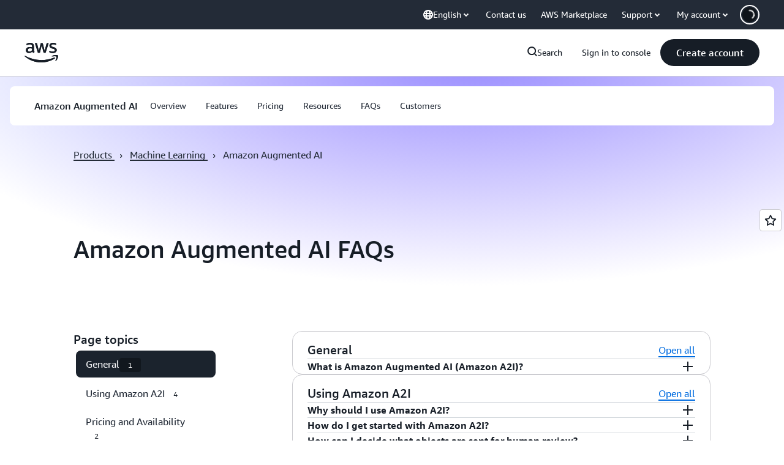

--- FILE ---
content_type: text/html;charset=utf-8
request_url: https://aws.amazon.com/th/augmented-ai/faqs/?ml=sec&sec=prep
body_size: 45370
content:
<!doctype html>
<html lang="en-US" data-static-assets="https://a0.awsstatic.com" class="aws-lng-en_US">
 <head>
  <meta http-equiv="Content-Security-Policy" content="default-src 'self' data: https://a0.awsstatic.com https://prod.us-east-1.ui.gcr-chat.marketing.aws.dev; base-uri 'none'; connect-src 'self' https://*.analytics.console.aws.a2z.com https://*.aws.corrivium.live https://*.harmony.a2z.com https://*.marketing.aws.dev https://*.panorama.console.api.aws https://*.prod.chc-features.uxplatform.aws.dev https://*.us-east-1.prod.mrc-sunrise.marketing.aws.dev https://112-tzm-766.mktoresp.com https://112-tzm-766.mktoutil.com https://8810.clrt.ai https://a0.awsstatic.com https://a0.p.awsstatic.com https://a1.awsstatic.com https://amazonwebservices.d2.sc.omtrdc.net https://amazonwebservicesinc.tt.omtrdc.net https://api-v2.builderprofile.aws.dev https://api.regional-table.region-services.aws.a2z.com https://api.us-west-2.prod.pricing.aws.a2z.com https://artifacts.us-west-2.prod.plc.billing.aws.dev https://assets.storylane.io https://auth.aws.amazon.com https://aws.amazon.com https://aws.amazon.com/p/sf/ https://aws.demdex.net https://b0.p.awsstatic.com https://c0.b0.p.awsstatic.com https://calculator.aws https://chatbot-api.us-east-1.prod.mrc-sunrise.marketing.aws.dev https://chatbot-stream-api.us-east-1.prod.mrc-sunrise.marketing.aws.dev https://clientlogger.marketplace.aws.a2z.com https://cm.everesttech.net https://csml-plc-prod.us-west-2.api.aws/plc/csml/logging https://d0.awsstatic.com https://d0.m.awsstatic.com https://d1.awsstatic.com https://d1fgizr415o1r6.cloudfront.net https://d2bmgek65me099.cloudfront.net https://d2c.aws.amazon.com https://d3borx6sfvnesb.cloudfront.net https://dftu77xade0tc.cloudfront.net https://dpm.demdex.net https://edge.adobedc.net https://fls-na.amazon.com https://i18n-string.us-west-2.prod.pricing.aws.a2z.com https://iad.staging.prod.tv.awsstatic.com https://infra-api.us-east-1.prod.mrc-sunrise.marketing.aws.dev https://ingestion.aperture-public-api.feedback.console.aws.dev https://jhewqjrl5k.execute-api.us-west-2.amazonaws.com https://livechat-api.us-east-1.prod.mrc-sunrise.marketing.aws.dev https://log.clrt.ai https://pricing-table.us-west-2.prod.site.p.awsstatic.com https://prod-us-west-2.csp-report.marketing.aws.dev https://prod.log.shortbread.aws.dev https://prod.tools.shortbread.aws.dev https://prod.us-east-1.api.gcr-chat.marketing.aws.dev https://prod.us-east-1.rest-bot.gcr-chat.marketing.aws.dev https://prod.us-east-1.ui.gcr-chat.marketing.aws.dev https://public.lotus.awt.aws.a2z.com https://r0.m.awsstatic.com https://s0.awsstatic.com https://s3.amazonaws.com/aws-messaging-pricing-information/ https://s3.amazonaws.com/public-pricing-agc/ https://spot-bid-advisor.s3.amazonaws.com https://t0.m.awsstatic.com https://target.aws.amazon.com https://token.us-west-2.prod.site.p.awsstatic.com https://tv.awsstatic.com https://us-west-2.prod.cxm.marketing.aws.dev https://view-stage.us-west-2.prod.pricing.aws.a2z.com https://view-staging.us-east-1.prod.plc1-prod.pricing.aws.a2z.com https://vs.aws.amazon.com https://webchat-aws.clink.cn https://wrp.aws.amazon.com https://www.youtube-nocookie.com https://xcxrmtkxx5.execute-api.us-east-1.amazonaws.com/prod/ wss://*.transport.connect.us-east-1.amazonaws.com wss://prod.us-east-1.wss-bot.gcr-chat.marketing.aws.dev wss://webchat-aws.clink.cn; font-src 'self' data: https://a0.awsstatic.com https://f0.awsstatic.com https://fonts.gstatic.com https://prod.us-east-1.ui.gcr-chat.marketing.aws.dev; frame-src 'self' https://*.widget.console.aws.amazon.com https://aws.demdex.net https://aws.storylane.io https://c0.b0.p.awsstatic.com https://calculator.aws https://conversational-experience-worker.widget.console.aws.amazon.com/lotus/isolatedIFrame https://dpm.demdex.net https://pricing-table.us-west-2.prod.site.p.awsstatic.com https://token.us-west-2.prod.site.p.awsstatic.com https://www.youtube-nocookie.com; img-src 'self' blob: data: https://*.vidyard.com https://*.ytimg.com https://a0.awsstatic.com https://amazonwebservices.d2.sc.omtrdc.net https://app-pages.storylane.io https://avatars.builderprofile.aws.dev https://aws-quickstart.s3.amazonaws.com https://aws.amazon.com https://aws.demdex.net https://awsmedia.s3.amazonaws.com https://chat.us-east-1.prod.mrc-sunrise.marketing.aws.dev https://cm.everesttech.net https://cx0.m.awsstatic.com https://d1.awsstatic.com https://d1d1et6laiqoh9.cloudfront.net https://d2908q01vomqb2.cloudfront.net https://d2c.aws.amazon.com https://d2cpw7vd6a2efr.cloudfront.net https://d36cz9buwru1tt.cloudfront.net https://d7umqicpi7263.cloudfront.net https://docs.aws.amazon.com https://dpm.demdex.net https://fls-na.amazon.com https://google.ca https://google.co.in https://google.co.jp https://google.co.th https://google.co.uk https://google.com https://google.com.ar https://google.com.au https://google.com.br https://google.com.hk https://google.com.mx https://google.com.tr https://google.com.tw https://google.de https://google.es https://google.fr https://google.it https://google.nl https://google.pl https://google.ru https://iad.staging.prod.tv.awsstatic.com https://img.youtube.com https://marketingplatform.google.com https://media.amazonwebservices.com https://p.adsymptotic.com https://pages.awscloud.com https://prod.us-east-1.ui.gcr-chat.marketing.aws.dev https://s3.amazonaws.com/aws-quickstart/ https://ssl-static.libsyn.com https://static-cdn.jtvnw.net https://tv.awsstatic.com https://webchat-aws.clink.cn https://www.google.com https://www.linkedin.com https://yt3.ggpht.com; media-src 'self' blob: https://*.aws.corrivium.live https://*.libsyn.com https://a0.awsstatic.com https://anchor.fm https://awsmedia.s3.amazonaws.com https://awspodcastsiberiaent.s3.eu-west-3.amazonaws.com https://chat.us-east-1.prod.mrc-sunrise.marketing.aws.dev https://chtbl.com https://content.production.cdn.art19.com https://cx0.m.awsstatic.com https://d1.awsstatic.com https://d1hemuljm71t2j.cloudfront.net https://d1le29qyzha1u4.cloudfront.net https://d1oqpvwii7b6rh.cloudfront.net https://d1vo51ubqkiilx.cloudfront.net https://d1yyh5dhdgifnx.cloudfront.net https://d2908q01vomqb2.cloudfront.net https://d2a6igt6jhaluh.cloudfront.net https://d3ctxlq1ktw2nl.cloudfront.net https://d3h2ozso0dirfl.cloudfront.net https://dgen8gghn3u86.cloudfront.net https://dk261l6wntthl.cloudfront.net https://download.stormacq.com/aws/podcast/ https://dts.podtrac.com https://iad.staging.prod.tv.awsstatic.com https://media.amazonwebservices.com https://mktg-apac.s3-ap-southeast-1.amazonaws.com https://rss.art19.com https://s3-ap-northeast-1.amazonaws.com/aws-china-media/ https://tv.awsstatic.com https://www.buzzsprout.com; object-src 'none'; script-src 'sha256-MVByN41WXuZttfzESADJDOaX6LM709R7HjWyeq9RZg8=' 'nonce-zbaWkewuVaogxrkuY9EOHNu+om7mUum54SrA0ggPx/Y=' 'self' blob: https://*.cdn.console.awsstatic.com https://*.cdn.uis.awsstatic.com https://*.us-east-1.prod.mrc-sunrise.marketing.aws.dev https://a.b.cdn.console.awsstatic.com https://a0.awsstatic.com https://amazonwebservicesinc.tt.omtrdc.net https://artifacts.us-west-2.prod.plc.billing.aws.dev https://b0.p.awsstatic.com https://cdn.builderprofile.aws.dev https://cx0.m.awsstatic.com https://d0.m.awsstatic.com https://d2bmgek65me099.cloudfront.net https://d2c.aws.amazon.com https://googleads.g.doubleclick.net https://loader.us-east-1.prod.mrc-sunrise.marketing.aws.dev https://prod.us-east-1.ui.gcr-chat.marketing.aws.dev https://r0.m.awsstatic.com https://spot-price.s3.amazonaws.com https://static.doubleclick.net https://t0.m.awsstatic.com https://token.us-west-2.prod.site.p.awsstatic.com https://website.spot.ec2.aws.a2z.com https://www.google.com https://www.gstatic.com https://www.youtube.com/iframe_api https://www.youtube.com/s/player/; style-src 'self' 'unsafe-inline' https://a0.awsstatic.com https://assets.storylane.io https://b0.p.awsstatic.com https://cx0.m.awsstatic.com https://prod.us-east-1.ui.gcr-chat.marketing.aws.dev https://t0.m.awsstatic.com https://token.us-west-2.prod.site.p.awsstatic.com" data-report-uri="https://prod-us-west-2.csp-report.marketing.aws.dev/submit">
  <meta charset="UTF-8">
  <meta name="viewport" content="width=device-width, initial-scale=1.0">
  <link rel="preconnect" href="https://a0.awsstatic.com" crossorigin="anonymous">
  <link rel="dns-prefetch" href="https://a0.awsstatic.com">
  <link rel="dns-prefetch" href="https://d1.awsstatic.com">
  <link rel="dns-prefetch" href="https://amazonwebservicesinc.tt.omtrdc.net">
  <link rel="dns-prefetch" href="https://s0.awsstatic.com">
  <link rel="dns-prefetch" href="https://t0.awsstatic.com">
  <title>Amazon A2I faqs – Amazon Web Services</title>
  <meta name="description" content="Amazon Augmented AI (A2I) makes it easy to build the workflows required for human review of ML predictions. Find answers to commonly asked questions.">
  <link rel="canonical" href="https://aws.amazon.com/augmented-ai/faqs/">
  <link rel="alternate" href="https://aws.amazon.com/augmented-ai/faqs/" hreflang="en-us">
  <meta name="template" content="references---details">
  <meta property="og:type" content="website">
  <meta property="og:site_name" content="Amazon Web Services, Inc.">
  <meta property="og:description" content="Amazon Augmented AI (A2I) makes it easy to build the workflows required for human review of ML predictions. Find answers to commonly asked questions.">
  <meta property="og:title" content="FAQs">
  <meta property="og:updated_time" content="2025-12-18T12:27:11.407-0800">
  <meta property="og:url" content="https://aws.amazon.com/augmented-ai/faqs/">
  <meta property="og:locale" content="en_US">
  <meta property="og:locale:alternate" content="ar_SA">
  <meta property="og:locale:alternate" content="de_DE">
  <meta property="og:locale:alternate" content="es_ES">
  <meta property="og:locale:alternate" content="fr_FR">
  <meta property="og:locale:alternate" content="id_ID">
  <meta property="og:locale:alternate" content="it_IT">
  <meta property="og:locale:alternate" content="ja_JP">
  <meta property="og:locale:alternate" content="ko_KR">
  <meta property="og:locale:alternate" content="pt_BR">
  <meta property="og:locale:alternate" content="ru_RU">
  <meta property="og:locale:alternate" content="th_TH">
  <meta property="og:locale:alternate" content="tr_TR">
  <meta property="og:locale:alternate" content="vi_VN">
  <meta property="og:locale:alternate" content="zh_CN">
  <meta property="og:locale:alternate" content="zh_TW">
  <meta property="fb:pages" content="153063591397681">
  <meta property="twitter:card" content="summary">
  <meta property="twitter:site" content="@awscloud">
  <link rel="icon" type="image/ico" href="https://a0.awsstatic.com/libra-css/images/site/fav/favicon.ico">
  <link rel="shortcut icon" type="image/ico" href="https://a0.awsstatic.com/libra-css/images/site/fav/favicon.ico">
  <link rel="apple-touch-icon" sizes="57x57" href="https://a0.awsstatic.com/libra-css/images/site/touch-icon-iphone-114-smile.png">
  <link rel="apple-touch-icon" sizes="72x72" href="https://a0.awsstatic.com/libra-css/images/site/touch-icon-ipad-144-smile.png">
  <link rel="apple-touch-icon" sizes="114x114" href="https://a0.awsstatic.com/libra-css/images/site/touch-icon-iphone-114-smile.png">
  <link rel="apple-touch-icon" sizes="144x144" href="https://a0.awsstatic.com/libra-css/images/site/touch-icon-ipad-144-smile.png">
  <script type="application/json" id="target-mediator">
    {"pageLanguage":"en","supportedLanguages":["ar","cn","de","en","es","fr","id","it","jp","ko","pt","ru","th","tr","tw","vi"],"offerOrigin":"https://s0.awsstatic.com"}
</script>
  <link rel="stylesheet" href="https://a0.awsstatic.com/libra-css/css/1.0.509/style-awsm-base.css">
  <link rel="stylesheet" href="https://a0.awsstatic.com/awsm-core/0.1.6/bundle/head.css">
  <script type="esms-options">{"noLoadEventRetriggers": true, "nonce":"zbaWkewuVaogxrkuY9EOHNu+om7mUum54SrA0ggPx/Y="}</script>
  <script async src="https://a0.awsstatic.com/eb-csr/2.0.15/polyfills/es-module-shims/es-module-shims.js"></script>
  <script type="importmap" data-head-renderable="true">{"imports":{"react":"https://a0.awsstatic.com/eb-csr/2.0.15/react/react.js","react/jsx-runtime":"https://a0.awsstatic.com/eb-csr/2.0.15/react/jsx-runtime.js","react-dom":"https://a0.awsstatic.com/eb-csr/2.0.15/react/react-dom.js","react-dom/server":"https://a0.awsstatic.com/eb-csr/2.0.15/react/server-browser.js","react-dom-server-browser":"https://a0.awsstatic.com/eb-csr/2.0.15/react/react-dom-server-browser.js","sanitize-html":"https://a0.awsstatic.com/eb-csr/2.0.15/sanitize-html/index.js","video.js":"https://a0.awsstatic.com/eb-csr/2.0.15/videojs/video.js","videojs-event-tracking":"https://a0.awsstatic.com/eb-csr/2.0.15/videojs/videojs-event-tracking.js","videojs-hotkeys":"https://a0.awsstatic.com/eb-csr/2.0.15/videojs/videojs-hotkeys.js","videojs-youtube":"https://a0.awsstatic.com/eb-csr/2.0.15/videojs/videojs-youtube.js","@amzn/awsmcc":"https://a0.awsstatic.com/awsmcc/1.0.1/bundle/index.js"}}</script>
  <script type="application/json" id="aws-page-settings" data-head-renderable="true">{"supportedLanguages":["ar","cn","de","en","es","fr","id","it","jp","ko","pt","ru","th","tr","tw","vi"],"defaultLanguage":"en","logDataSet":"LIVE:PROD","logInstance":"PUB","csdsEndpoint":"https://d2c.aws.amazon.com/","isLoggingEnabled":true,"currentLanguage":"en-US","currentStage":"Prod","isRTL":false,"framework":"v3","drTemplateStoreHost":"https://t0.m.awsstatic.com","isBJS":false,"awstvVideoAPIOrigin":"//aws.amazon.com","awstvVideoAssetOrigin":"https://tv.awsstatic.com"}</script>
  <script src="https://a0.awsstatic.com/awsm-core/0.1.6/bundle/gdeps.js"></script>
  <script type="module" src="https://a0.awsstatic.com/awsm-core/0.1.6/bundle/head.js"></script>
  <link rel="stylesheet" href="https://a0.awsstatic.com/eb-csr/2.0.15/orchestrate.css">
  <script type="module" async src="https://a0.awsstatic.com/eb-csr/2.0.15/orchestrate.js"></script>
  <script type="module" async id="awsm-csa" data-awsm-csa-meta="{&quot;env&quot;:{&quot;stage&quot;:&quot;prod&quot;}}" src="https://d0.m.awsstatic.com/awsm-acslibs/1.0.0/bundle/index.js"></script>
  <script src="https://a0.awsstatic.com/s_code/js/3.0/awshome_s_code.js"></script>
  <script async data-js-script="target-mediator" src="https://a0.awsstatic.com/target/1.0.127/aws-target-mediator.js"></script>
  <script async src="https://cx0.m.awsstatic.com/assets/clam/2.0.0/index.js"></script>
  <script type="module" async src="https://cx0.m.awsstatic.com/assets/cwr/1.0.4/index.js"></script>
  <meta name="baidu-site-verification" content="codeva-IAqCchMwW7">
  <meta name="360-site-verification" content="cbe5c6f0249e273e71fffd6d6580ce09">
  <meta name="shenma-site-verification" content="79b94bb338f010af876605819a332e19_1617844070">
  <meta name="sogou_site_verification" content="Ow8cCy3Hgq">
  <meta name="google-site-verification" content="XHghG81ulgiW-3EylGcF48sG28tBW5EH0bNUhgo_DrU">
  <meta name="msvalidate.01" content="6F92E52A288E266E30C2797ECB5FCCF3">
  <link data-eb-tpl-style="" href="https://t0.m.awsstatic.com/tmpl/awsm-rt/esm/templates/rt-footer/1.0.0/rt-footer.00ea828fc2.css" rel="stylesheet" type="text/css">
  <link data-eb-tpl-style="" href="https://t0.m.awsstatic.com/tmpl/awsm-rt/esm/templates/rt-da-deluxe-card-collection/1.0.0/rt-da-deluxe-card-collection.9362cc1c02.css" rel="stylesheet" type="text/css">
  <link data-eb-tpl-style="" href="https://t0.m.awsstatic.com/tmpl/awsm-rt/esm/templates/rt-subnav/1.0.0/rt-subnav.3722c9c10e.css" rel="stylesheet" type="text/css">
  <link data-eb-tpl-style="" href="https://t0.m.awsstatic.com/tmpl/awsm-rt/esm/templates/rt-live-hero/1.0.0/rt-live-hero.12f8ece9f0.css" rel="stylesheet" type="text/css">
  <link data-eb-tpl-style="" href="https://t0.m.awsstatic.com/tmpl/awsm-rt/esm/templates/rt-groupable-faq/2.0.0/rt-groupable-faq.db6775bc3a.css" rel="stylesheet" type="text/css">
  <link data-eb-tpl-style="" href="https://t0.m.awsstatic.com/tmpl/awsm-rt/esm/templates/rt-global-nav/1.0.0/rt-global-nav.9b79533e8d.css" rel="stylesheet" type="text/css">
 </head>
 <body class="awsm page basicpage " id="page-e3aed7e658" data-cmp-link-accessibility-enabled data-cmp-link-accessibility-text="opens in a new tab">
  <script id="awsc-panorama-bundle" type="text/javascript" src="https://prod.pa.cdn.uis.awsstatic.com/panorama-nav-init.js" data-config="{&quot;appEntity&quot;:&quot;aws-marketing&quot;,&quot;region&quot;:&quot;us-west-1&quot;,&quot;service&quot;:&quot;global-site&quot;,&quot;trackerConstants&quot;:{&quot;cookieDomain&quot;:&quot;aws.amazon.com&quot;}}" async="true"></script>
  <a aria-label="Skip to main content link" class="m-sr-only m-sr-only-focusable m-skip-el" href="#aws-page-content-main" id="aws-page-skip-to-main">Skip to main content</a>
  <div class="header htlwrapper m-global-header">
   <div data-custom-params="{}" data-trk-params="{}">
    <div data-eb-slot="awsm-25ab8020-0c0b-4d20-bc50-04d14d352042" data-eb-slot-meta="{'version':'1.0','slotId':'awsm-25ab8020-0c0b-4d20-bc50-04d14d352042','experienceId':'a03b8e72-da5a-4bef-837f-f8e0558920a2','allowBlank':false,'hasAltExp':false,'isRTR':false,'dataKey':'null','filters':{'limit':15,'query':'tag \u003d \'global-nav#global-nav-items\''}}">
     <div data-eb-tpl-n="awsm-rt/rt-global-nav" data-eb-tpl-v="1.0.0" data-eb-ce="" data-eb-c-scope="25ab8020-0c0b-4d20-bc50-04d14d352042" data-eb-d-scope="INLINE" data-eb-locale="en-US" data-eb-784e8193="" data-eb-ssr-ce="" data-eb-tpl-ns="awsmRT" data-eb-hydrated="pending">
      <script type="application/json">{"data":{"items":[{"fields":{"globalNav":"{\"dark\":false,\"logoAlt\":\"AWS\",\"logoLink\":\"https://aws.amazon.com/?nc2\\u003dh_home\",\"searchURL\":\"api\",\"createAccountButtonLabel\":\"Create account\",\"createAccountButtonURL\":\"https://portal.aws.amazon.com/gp/aws/developer/registration/index.html?nc2\\u003dh_su\\u0026src\\u003dheader_signup\",\"signinLabel\":\"Sign in to console\",\"signinURL\":\"https://console.aws.amazon.com/console/home/?nc2\\u003dh_si\\u0026src\\u003dheader-signin\",\"showFeedback\":true,\"schemaVersion\":2.0,\"items\":[{\"name\":\"re:Invent\",\"linkURL\":\"https://reinvent.awsevents.com/?nc2\\u003dh_l1_f\\u0026trk\\u003dc775b40b-0f43-4b55-9eb1-a0ef0787360c\",\"variant\":\"featured\"},{\"name\":\"Discover AWS\",\"columnsLayout\":\"3-1\",\"linkURL\":\"\",\"columns\":[{\"heading\":\"Explore topics\",\"subheading\":\"\",\"type\":\"ListColumn\",\"discoverCards\":[{\"title\":\"Catch up on all the announcements from re:Invent 2025\",\"badge\":\"Event\",\"hyperLink\":\"https://aws.amazon.com/blogs/aws/top-announcements-of-aws-reinvent-2025/?nc2\\u003dh_dsc_ex_s1\\u0026trk\\u003dc775b40b-0f43-4b55-9eb1-a0ef0787360c\",\"imageSrc\":\"https://d1.awsstatic.com/onedam/marketing-channels/website/aws/en_US/global-nav/m9y25-discover-aws-reinvent-session-catalog.0f0f06f8b5f05d7c8f32a8dd40ab11e2b2e6e5de.jpg\",\"imageAlt\":\"An abstract image\"},{\"title\":\"Speed up development with Kiro Autonomous Agent\",\"badge\":\"AI Agents\",\"hyperLink\":\"https://kiro.dev/autonomous-agent/?nc2\\u003dh_dsc_ex_s2\",\"imageSrc\":\"https://d1.awsstatic.com/onedam/marketing-channels/website/aws/en_US/global-nav/m10y25-discover-reinvent-builder-track.0de783e01bc5a82eedbea69e1ce7e3ab78a1ee3d.jpg\",\"imageAlt\":\"An abstract image\"},{\"title\":\"Introducing Nova Forge: Build your own frontier models\",\"badge\":\"Model Training\",\"hyperLink\":\"https://aws.amazon.com/nova/forge/?nc2\\u003dh_dsc_ex_s3\",\"imageSrc\":\"https://d1.awsstatic.com/onedam/marketing-channels/website/aws/en_US/global-nav/m10y25-discover-amazon-quick-suite.317c8c1184eaeee1b96aac3cd3c9305d287957b4.jpg\",\"imageAlt\":\"An abstract image\"}],\"items\":[{\"title\":\"AWS DevOps Agent: Prevent and resolve incidents with AI\",\"eyebrow\":\"AI Agents\",\"hyperLink\":\"https://aws.amazon.com/devops-agent/?nc2\\u003dh_dsc_ex_s4\"},{\"title\":\"AgentCore: set policies, measure quality \\u0026 deploy agents confidently\",\"eyebrow\":\"Agentic Platform\",\"hyperLink\":\"https://aws.amazon.com/bedrock/agentcore/?nc2\\u003dh_dsc_ex_s5\"},{\"title\":\"AWS Security Agent: Secure apps from design to deployment\",\"eyebrow\":\"AI Agents\",\"hyperLink\":\"https://aws.amazon.com/security-agent/?nc2\\u003dh_dsc_ex_s6\"}],\"hyperLinks\":[{\"hyperlinkUrl\":\"https://aws.amazon.com/new/?nc2\\u003dh_dsc_new\",\"hyperlinkText\":\"News \\u0026 announcements\"},{\"hyperlinkUrl\":\"https://aws.amazon.com/blogs/?nc2\\u003dh_dsc_blg\",\"hyperlinkText\":\"AWS blog\"}]},{\"heading\":\"About AWS\",\"subheading\":\"AWS is the world\\u0027s most comprehensive cloud, enabling organizations to accelerate innovation, reduce costs, and scale more efficiently\",\"imageSrc\":\"https://d1.awsstatic.com/onedam/marketing-channels/website/aws/en_US/global-nav/aws-library_illustration_innovation_8_1200.07a6484f8eaa3100138cf8b6dce14f1db024db32.jpg\",\"imageAlt\":\"an abstract illustration\",\"type\":\"FeaturedColumn\",\"hyperLinks\":[{\"hyperlinkUrl\":\"https://aws.amazon.com/what-is-aws/?nc2\\u003dh_dsc_aa_wtaws\",\"hyperlinkText\":\"Why AWS\"},{\"hyperlinkUrl\":\"https://aws.amazon.com/getting-started/?nc2\\u003dh_dsc_aa_gs\",\"hyperlinkText\":\"Getting Started\"},{\"hyperlinkUrl\":\"https://aws.amazon.com/security/?nc2\\u003dh_dsc_aa_sec\",\"hyperlinkText\":\"Security\"},{\"hyperlinkUrl\":\"https://aws.amazon.com/compliance/?nc2\\u003dh_dsc_aa_cmp\",\"hyperlinkText\":\"Compliance\"},{\"hyperlinkUrl\":\"https://aws.amazon.com/trust-center/?nc2\\u003dh_dsc_aa_trc\",\"hyperlinkText\":\"Trust Center\"},{\"hyperlinkUrl\":\"https://aws.amazon.com/sustainability/?nc2\\u003dh_dsc_aa_sus\",\"hyperlinkText\":\"Sustainability\"},{\"hyperlinkText\":\"Global Infrastructure\",\"hyperlinkUrl\":\"https://aws.amazon.com/about-aws/global-infrastructure/?nc2\\u003dh_dsc_aa_gi\"}]}]},{\"name\":\"Products\",\"columnsLayout\":\"1-3\",\"linkURL\":\"\",\"subNav\":[{\"name\":\"Featured Products\",\"linkURL\":\"\",\"columns\":[{\"heading\":\"Featured Products\",\"subheading\":\"Get started with one of these featured services or browse all\",\"hyperlinkText\":\"Browse all products\",\"hyperlinkUrl\":\"https://aws.amazon.com/products/?nc2\\u003dh_prod_fs_prod\",\"type\":\"ListColumn\",\"items\":[{\"title\":\"Amazon Quick Suite\",\"body\":\"Digital workspace that unifies AI agents for research, business insights, and automation\",\"hyperLink\":\"https://aws.amazon.com/quicksuite/?nc2\\u003dh_prod_fs_qksu\"},{\"title\":\"Transform\",\"body\":\"Eliminate tech debt with agentic AI to modernize legacy systems and code\",\"hyperLink\":\"https://aws.amazon.com/transform/?nc2\\u003dh_prod_fs_trns\"},{\"title\":\"Aurora\",\"body\":\"Serverless relational database service for PostgreSQL, MySQL, and DSQL\",\"hyperLink\":\"https://aws.amazon.com/rds/aurora/?nc2\\u003dh_prod_fs_aa\"},{\"title\":\"Amazon Bedrock\",\"body\":\"The end-to-end platform for building generative AI applications and agents\",\"hyperLink\":\"https://aws.amazon.com/bedrock/?nc2\\u003dh_prod_fs_br\"},{\"title\":\"Amazon Connect\",\"body\":\"AI solution for delivering personalized customer experiences at scale\",\"hyperLink\":\"https://aws.amazon.com/connect/?nc2\\u003dh_prod_fs_cnct\"},{\"title\":\"EC2\",\"body\":\"Secure and resizable compute capacity for virtually any workload\",\"hyperLink\":\"https://aws.amazon.com/ec2/?nc2\\u003dh_prod_fs_ec2\"},{\"title\":\"Nova\",\"body\":\"Foundation models delivering frontier intelligence and top price performance\",\"hyperLink\":\"https://aws.amazon.com/ai/generative-ai/nova/?nc2\\u003dh_prod_fs_nov\"},{\"title\":\"SageMaker\",\"body\":\"The center for all your data, analytics, and AI\",\"hyperLink\":\"https://aws.amazon.com/sagemaker/?nc2\\u003dh_prod_fs_sgm\"},{\"title\":\"S3\",\"body\":\"Virtually unlimited secure object storage for AI, analytics, and archives\",\"hyperLink\":\"https://aws.amazon.com/s3/?nc2\\u003dh_prod_fs_s3\"}],\"resourceCards\":[{\"title\":\"What’s new\",\"body\":\"Explore new capabilities and the latest technologies\",\"hyperLink\":\"https://aws.amazon.com/new/?nc2\\u003dh_rc_new\",\"imageSrc\":\"https://d1.awsstatic.com/onedam/marketing-channels/website/aws/en_US/global-nav/aws-library_illustration_culture_2_1200.77dd122bde9af49ea0c09cdc009c193866f62ad7.jpg\",\"imageAlt\":\"alt\",\"background\":true},{\"title\":\"Customer success stories\",\"body\":\"Learn how customers around the world accelerate their cloud\",\"hyperLink\":\"https://aws.amazon.com/solutions/case-studies/?nc2\\u003dh_rc_cs\",\"imageSrc\":\"https://d1.awsstatic.com/onedam/marketing-channels/website/aws/en_US/global-nav/aws-library_illustration_culture_11_1200.29c48d4e742090396f61d0c5d5eec4ea8d714817.jpg\",\"imageAlt\":\"alt\",\"background\":true}]}]},{\"name\":\"Analytics\",\"linkURL\":\"\",\"columns\":[{\"heading\":\"Analytics\",\"subheading\":\"Optimize performance and scale for analytics and AI workloads\",\"hyperlinkText\":\"Go to Analytics hub\",\"hyperlinkUrl\":\"https://aws.amazon.com/big-data/datalakes-and-analytics/?nc2\\u003dh_prod_an_hub\",\"type\":\"ListColumn\",\"items\":[{\"title\":\"Athena\",\"body\":\"Service to query data in S3 using SQL\",\"hyperLink\":\"https://aws.amazon.com/athena/?nc2\\u003dh_prod_an_ath\"},{\"title\":\"AWS EMR\",\"body\":\"Easily run big data frameworks\",\"hyperLink\":\"https://aws.amazon.com/emr/?nc2\\u003dh_prod_an_emr\"},{\"title\":\"Glue\",\"body\":\"Simple, scalable, and serverless data integration\",\"hyperLink\":\"https://aws.amazon.com/glue/?nc2\\u003dh_prod_an_glu\"},{\"title\":\"Managed Streaming for Apache Kafka\",\"body\":\"Fully managed Apache Kafka service\",\"hyperLink\":\"https://aws.amazon.com/msk/?nc2\\u003dh_prod_an_msak\"},{\"title\":\"OpenSearch Service\",\"body\":\"Search and analytics engine for log, text, and trace data\",\"hyperLink\":\"https://aws.amazon.com/opensearch-service/?nc2\\u003dh_prod_an_es\"},{\"title\":\"QuickSight\",\"body\":\"Fast business analytics service\",\"hyperLink\":\"https://aws.amazon.com/quicksight/?nc2\\u003dh_prod_an_qs\"},{\"title\":\"Redshift\",\"body\":\"Fast, simple, cost-effective data warehousing\",\"hyperLink\":\"https://aws.amazon.com/redshift/?nc2\\u003dh_prod_an_rs\"},{\"title\":\"SageMaker\",\"body\":\"The center for all your data, analytics, and AI\",\"hyperLink\":\"https://aws.amazon.com/sagemaker/?nc2\\u003dh_prod_an_sgm\"}],\"browseAllItem\":{\"title\":\"Browse all Analytics products\",\"hyperLink\":\"https://aws.amazon.com/big-data/datalakes-and-analytics/?nc2\\u003dh_prod_an_hub\"},\"resourceCards\":[{\"title\":\"What\\u0027s new\",\"body\":\"Explore new capabilities and the latest technologies\",\"hyperLink\":\"https://aws.amazon.com/new/?nc2\\u003dh_rc_new\",\"imageSrc\":\"https://d1.awsstatic.com/onedam/marketing-channels/website/aws/en_US/global-nav/aws-library_illustration_culture_2_1200.77dd122bde9af49ea0c09cdc009c193866f62ad7.jpg\",\"imageAlt\":\"alt\",\"background\":true},{\"title\":\"Customer success stories\",\"body\":\"Learn how customers around the world accelerate their cloud\",\"hyperLink\":\"https://aws.amazon.com/solutions/case-studies/?nc2\\u003dh_rc_cs\",\"imageSrc\":\"https://d1.awsstatic.com/onedam/marketing-channels/website/aws/en_US/global-nav/aws-library_illustration_culture_11_1200.29c48d4e742090396f61d0c5d5eec4ea8d714817.jpg\",\"imageAlt\":\"alt\",\"background\":true}]}]},{\"name\":\"Application Integration\",\"linkURL\":\"\",\"columns\":[{\"heading\":\"Application Integration\",\"subheading\":\"Integrate distributed systems and serverless applications with less code\",\"hyperlinkText\":\"Go to Application Integration hub\",\"hyperlinkUrl\":\"https://aws.amazon.com/products/application-integration/?nc2\\u003dh_prod_ap_hub\",\"type\":\"ListColumn\",\"items\":[{\"title\":\"API Gateway\",\"body\":\"Fully managed service to secure and scale RESTful APIs\",\"hyperLink\":\"https://aws.amazon.com/api-gateway/?nc2\\u003dh_prod_ap_apig\"},{\"title\":\"AppFlow\",\"body\":\"No-code integration for SaaS apps \\u0026 AWS services\",\"hyperLink\":\"https://aws.amazon.com/appflow/?nc2\\u003dh_prod_ap_af\"},{\"title\":\"AppSync\",\"body\":\"Connects applications to events, data, and AI models with GraphQL\",\"hyperLink\":\"https://aws.amazon.com/appsync/?nc2\\u003dh_prod_ap_apps\"},{\"title\":\"EventBridge\",\"body\":\"Builds event-driven apps at scale across AWS, SaaS or existing systems\",\"hyperLink\":\"https://aws.amazon.com/eventbridge/?nc2\\u003dh_prod_ap_eb\"},{\"title\":\"MQ\",\"body\":\"Managed message broker service\",\"hyperLink\":\"https://aws.amazon.com/amazon-mq/?nc2\\u003dh_prod_ap_mq\"},{\"title\":\"Simple Notification Service (SNS)\",\"body\":\"Pub/sub, SMS, email, and mobile push notifications\",\"hyperLink\":\"https://aws.amazon.com/sns/?nc2\\u003dh_prod_ap_sns\"},{\"title\":\"Simple Queue Service (SQS)\",\"body\":\"Managed message queues\",\"hyperLink\":\"https://aws.amazon.com/sqs/?nc2\\u003dh_prod_ap_sqs\"},{\"title\":\"Step Functions\",\"body\":\"Visual workflows for distributed applications\",\"hyperLink\":\"https://aws.amazon.com/step-functions/?nc2\\u003dh_prod_ap_stf\"}],\"browseAllItem\":{\"title\":\"Browse all Application Integration products\",\"hyperLink\":\"https://aws.amazon.com/products/application-integration/?nc2\\u003dh_prod_ap_hub\"},\"resourceCards\":[{\"title\":\"What\\u0027s new\",\"body\":\"Explore new capabilities and the latest technologies\",\"hyperLink\":\"https://aws.amazon.com/new/?nc2\\u003dh_rc_new\",\"imageSrc\":\"https://d1.awsstatic.com/onedam/marketing-channels/website/aws/en_US/global-nav/aws-library_illustration_culture_2_1200.77dd122bde9af49ea0c09cdc009c193866f62ad7.jpg\",\"imageAlt\":\"alt\",\"background\":true},{\"title\":\"Customer success stories\",\"body\":\"Learn how customers around the world accelerate their cloud\",\"hyperLink\":\"https://aws.amazon.com/solutions/case-studies/?nc2\\u003dh_rc_cs\",\"imageSrc\":\"https://d1.awsstatic.com/onedam/marketing-channels/website/aws/en_US/global-nav/aws-library_illustration_culture_11_1200.29c48d4e742090396f61d0c5d5eec4ea8d714817.jpg\",\"imageAlt\":\"alt\",\"background\":true}]}]},{\"name\":\"Artificial Intelligence\",\"linkURL\":\"\",\"columns\":[{\"heading\":\"Artificial Intelligence\",\"subheading\":\"Build and scale the next wave of AI innovation on AWS\",\"hyperlinkText\":\"Go to Artificial Intelligence hub\",\"hyperlinkUrl\":\"https://aws.amazon.com/ai/?nc2\\u003dh_prod_ai_hub\",\"type\":\"ListColumn\",\"items\":[{\"title\":\"Amazon Bedrock\",\"body\":\"The end-to-end platform for building generative AI applications and agents\",\"hyperLink\":\"https://aws.amazon.com/bedrock/?nc2\\u003dh_prod_ai_br\"},{\"title\":\"Amazon Bedrock AgentCore\",\"body\":\"Comprehensive agentic platform to accelerate agents to production using any framework or model\",\"hyperLink\":\"https://aws.amazon.com/bedrock/agentcore/?nc2\\u003dh_prod_ai_brac\"},{\"title\":\"Amazon Connect\",\"body\":\"AI solution for delivering personalized customer experiences at scale\",\"hyperLink\":\"https://aws.amazon.com/connect/?nc2\\u003dh_prod_ai_cnct\"},{\"title\":\"Inferentia\",\"body\":\"Machine learning inference chip\",\"hyperLink\":\"https://aws.amazon.com/ai/machine-learning/inferentia/?nc2\\u003dh_prod_ai_inf\"},{\"title\":\"Amazon Q\",\"body\":\"Generative AI-powered assistant for work\",\"hyperLink\":\"https://aws.amazon.com/q/?nc2\\u003dh_prod_ai_q\"},{\"title\":\"Nova\",\"body\":\"Foundation models delivering frontier intelligence and top price performance\",\"hyperLink\":\"https://aws.amazon.com/ai/generative-ai/nova/?nc2\\u003dh_prod_ai_nov\"},{\"title\":\"SageMaker\",\"body\":\"Managed service to build, train, and deploy ML and foundation models\",\"hyperLink\":\"https://aws.amazon.com/sagemaker-ai/?nc2\\u003dh_prod_ai_sgm\"},{\"title\":\"Trainium\",\"body\":\"High-performance, low-cost AI chips for deep learning and generative AI training\",\"hyperLink\":\"https://aws.amazon.com/ai/machine-learning/trainium/?nc2\\u003dh_prod_ai_trn\"}],\"browseAllItem\":{\"title\":\"Browse all Artificial Intelligence products\",\"hyperLink\":\"https://aws.amazon.com/ai/?nc2\\u003dh_prod_ai_hub\"},\"resourceCards\":[{\"title\":\"What\\u0027s new\",\"body\":\"Explore new capabilities and the latest technologies\",\"hyperLink\":\"https://aws.amazon.com/new/?nc2\\u003dh_rc_new\",\"imageSrc\":\"https://d1.awsstatic.com/onedam/marketing-channels/website/aws/en_US/global-nav/aws-library_illustration_culture_2_1200.77dd122bde9af49ea0c09cdc009c193866f62ad7.jpg\",\"imageAlt\":\"alt\",\"background\":true},{\"title\":\"Customer success stories\",\"body\":\"Learn how customers around the world accelerate their cloud\",\"hyperLink\":\"https://aws.amazon.com/solutions/case-studies/?nc2\\u003dh_rc_cs\",\"imageSrc\":\"https://d1.awsstatic.com/onedam/marketing-channels/website/aws/en_US/global-nav/aws-library_illustration_culture_11_1200.29c48d4e742090396f61d0c5d5eec4ea8d714817.jpg\",\"imageAlt\":\"alt\",\"background\":true}]}]},{\"name\":\"Business Applications\",\"linkURL\":\"\",\"columns\":[{\"heading\":\"Business Applications\",\"subheading\":\"Cloud and native applications built on and by AWS\",\"hyperlinkText\":\"Go to Business Applications hub\",\"hyperlinkUrl\":\"https://aws.amazon.com/business-applications/?nc2\\u003dh_prod_ba_hub\",\"type\":\"ListColumn\",\"items\":[{\"title\":\"Amazon Connect\",\"body\":\"AI solution for delivering personalized customer experiences at scale\",\"hyperLink\":\"https://aws.amazon.com/connect/?nc2\\u003dh_prod_ba_cnct\"},{\"title\":\"Just Walk Out\",\"body\":\"Check-out free autonomous retail\",\"hyperLink\":\"https://aws.amazon.com/just-walk-out/?nc2\\u003dh_prod_ba_jwo\"},{\"title\":\"Amazon Quick Suite\",\"body\":\"Digital workspace that unifies AI agents for research, business insights, and automation\",\"hyperLink\":\"https://aws.amazon.com/quicksuite/?nc2\\u003dh_prod_ba_qksu\"},{\"title\":\"QuickSight\",\"body\":\"Fast business analytics service\",\"hyperLink\":\"https://aws.amazon.com/quicksight/?nc2\\u003dh_prod_ba_qs\"},{\"title\":\"Simple Email Service (SES)\",\"body\":\"High-scale inbound and outbound email service\",\"hyperLink\":\"https://aws.amazon.com/ses/?nc2\\u003dh_prod_ba_ses\"},{\"title\":\"AWS Supply Chain\",\"body\":\"AI application to improve visibility and planning\",\"hyperLink\":\"https://aws.amazon.com/aws-supply-chain/?nc2\\u003dh_prod_ba_sc\"},{\"title\":\"Wickr\",\"body\":\"End-to-end encrypted communications\",\"hyperLink\":\"https://aws.amazon.com/wickr/?nc2\\u003dh_prod_ba_wkr\"},{\"title\":\"WorkSpaces\",\"body\":\"Virtual desktops, secure web browsers, and application streaming\",\"hyperLink\":\"https://aws.amazon.com/workspaces-family/workspaces/?nc2\\u003dh_prod_ba_ws\"}],\"browseAllItem\":{\"title\":\"Browse all Business Applications\",\"hyperLink\":\"https://aws.amazon.com/business-applications/?nc2\\u003dh_prod_ba_hub\"},\"resourceCards\":[{\"title\":\"What\\u0027s new\",\"body\":\"Explore new capabilities and the latest technologies\",\"hyperLink\":\"https://aws.amazon.com/new/?nc2\\u003dh_rc_new\",\"imageSrc\":\"https://d1.awsstatic.com/onedam/marketing-channels/website/aws/en_US/global-nav/aws-library_illustration_culture_2_1200.77dd122bde9af49ea0c09cdc009c193866f62ad7.jpg\",\"imageAlt\":\"alt\",\"background\":true},{\"title\":\"Customer success stories\",\"body\":\"Learn how customers around the world accelerate their cloud\",\"hyperLink\":\"https://aws.amazon.com/solutions/case-studies/?nc2\\u003dh_rc_cs\",\"imageSrc\":\"https://d1.awsstatic.com/onedam/marketing-channels/website/aws/en_US/global-nav/aws-library_illustration_culture_11_1200.29c48d4e742090396f61d0c5d5eec4ea8d714817.jpg\",\"imageAlt\":\"alt\",\"background\":true}]}]},{\"name\":\"Compute\",\"linkURL\":\"\",\"columns\":[{\"heading\":\"Compute\",\"subheading\":\"Run instances, containers, and serverless computing\",\"hyperlinkText\":\"Go to Compute hub\",\"hyperlinkUrl\":\"https://aws.amazon.com/products/compute/?nc2\\u003dh_prod_cp_hub\",\"type\":\"ListColumn\",\"sections\":[{\"heading\":\"Instances\",\"items\":[{\"title\":\"EC2\",\"body\":\"Virtual servers with full control over compute resources\",\"hyperLink\":\"https://aws.amazon.com/ec2/?nc2\\u003dh_prod_cp_ec2\"},{\"title\":\"Elastic Beanstalk\",\"body\":\"Easily migrates, deploys, and scales full-stack applications on AWS\",\"hyperLink\":\"https://aws.amazon.com/elasticbeanstalk/?nc2\\u003dh_prod_cp_ebst\"}]},{\"heading\":\"Containers\",\"items\":[{\"title\":\"Elastic Container Service (ECS)\",\"body\":\"Fully managed AWS native container orchestration service\",\"hyperLink\":\"https://aws.amazon.com/ecs/?nc2\\u003dh_prod_cp_ecs\"},{\"title\":\"Elastic Kubernetes Service (EKS)\",\"body\":\"Managed Kubernetes service for running containerized applications\",\"hyperLink\":\"https://aws.amazon.com/eks/?nc2\\u003dh_prod_cp_eks\"}]},{\"heading\":\"Serverless\",\"items\":[{\"title\":\"Lambda\",\"body\":\"Service for running code without thinking about servers or clusters\",\"hyperLink\":\"https://aws.amazon.com/lambda/?nc2\\u003dh_prod_cp_lbd\"}]}],\"browseAllItem\":{\"title\":\"Browse all Compute products\",\"hyperLink\":\"https://aws.amazon.com/products/compute/?nc2\\u003dh_prod_cp_hub\"},\"resourceCards\":[{\"title\":\"What\\u0027s new\",\"body\":\"Explore new capabilities and the latest technologies\",\"hyperLink\":\"https://aws.amazon.com/new/?nc2\\u003dh_rc_new\",\"imageSrc\":\"https://d1.awsstatic.com/onedam/marketing-channels/website/aws/en_US/global-nav/aws-library_illustration_culture_2_1200.77dd122bde9af49ea0c09cdc009c193866f62ad7.jpg\",\"imageAlt\":\"alt\",\"background\":true},{\"title\":\"Customer success stories\",\"body\":\"Learn how customers around the world accelerate their cloud\",\"hyperLink\":\"https://aws.amazon.com/solutions/case-studies/?nc2\\u003dh_rc_c\",\"imageSrc\":\"https://d1.awsstatic.com/onedam/marketing-channels/website/aws/en_US/global-nav/aws-library_illustration_culture_11_1200.29c48d4e742090396f61d0c5d5eec4ea8d714817.jpg\",\"imageAlt\":\"alt\",\"background\":true}]}]},{\"name\":\"Customer Experience\",\"linkURL\":\"\",\"columns\":[{\"heading\":\"Customer Experience\",\"subheading\":\"Transform customer experiences without compromising on cost\",\"hyperlinkText\":\"Go to Customer Experience hub\",\"hyperlinkUrl\":\"https://aws.amazon.com/connect/?nc2\\u003dh_prod_cc_cnct\",\"type\":\"ListColumn\",\"items\":[{\"title\":\"Amazon Connect\",\"body\":\"AI solution for delivering personalized customer experiences at scale\",\"hyperLink\":\"https://aws.amazon.com/connect/?nc2\\u003dh_prod_cc_cnct\"}],\"resourceCards\":[{\"title\":\"What\\u0027s new\",\"body\":\"Explore new capabilities and the latest technologies\",\"hyperLink\":\"https://aws.amazon.com/new/?nc2\\u003dh_rc_new\",\"imageSrc\":\"https://d1.awsstatic.com/onedam/marketing-channels/website/aws/en_US/global-nav/aws-library_illustration_culture_2_1200.77dd122bde9af49ea0c09cdc009c193866f62ad7.jpg\",\"imageAlt\":\"alt\",\"background\":true},{\"title\":\"Customer success stories\",\"body\":\"Learn how customers around the world accelerate their cloud\",\"hyperLink\":\"https://aws.amazon.com/solutions/case-studies/?nc2\\u003dh_rc_cs\",\"imageSrc\":\"https://d1.awsstatic.com/onedam/marketing-channels/website/aws/en_US/global-nav/aws-library_illustration_culture_11_1200.29c48d4e742090396f61d0c5d5eec4ea8d714817.jpg\",\"imageAlt\":\"alt\",\"background\":true}]}]},{\"name\":\"Databases\",\"linkURL\":\"\",\"columns\":[{\"heading\":\"Databases\",\"subheading\":\"Power AI and data-driven applications at any scale\",\"hyperlinkText\":\"Go to Databases hub\",\"hyperlinkUrl\":\"https://aws.amazon.com/products/databases/?nc2\\u003dh_prod_db_hub\",\"type\":\"ListColumn\",\"items\":[{\"title\":\"Aurora\",\"body\":\"Serverless relational database service for PostgreSQL, MySQL, and DSQL\",\"hyperLink\":\"https://aws.amazon.com/rds/aurora/?nc2\\u003dh_prod_db_aa\"},{\"title\":\"DocumentDB (with MongoDB compatibility)\",\"body\":\"Serverless MongoDB-API compatible document database service\",\"hyperLink\":\"https://aws.amazon.com/documentdb/?nc2\\u003dh_prod_db_doc\"},{\"title\":\"DynamoDB\",\"body\":\"Serverless distributed NoSQL database for workloads at any scale\",\"hyperLink\":\"https://aws.amazon.com/dynamodb/?nc2\\u003dh_prod_db_ddb\"},{\"title\":\"ElastiCache\",\"body\":\"Serverless cache with Valkey-, Memcached-, and Redis OSS-compatibility\",\"hyperLink\":\"https://aws.amazon.com/elasticache/?nc2\\u003dh_prod_db_elc\"},{\"title\":\"MemoryDB\",\"body\":\"Fully managed, in-memory database with Valkey- and Redis OSS-compatibility\",\"hyperLink\":\"https://aws.amazon.com/memorydb/?nc2\\u003dh_prod_db_memdb\"},{\"title\":\"Neptune\",\"body\":\"Serverless graph database and fully managed graph analytics\",\"hyperLink\":\"https://aws.amazon.com/neptune/?nc2\\u003dh_prod_db_nep\"},{\"title\":\"Oracle Database@AWS\",\"body\":\"Oracle Databases, RAC, and applications deployed in AWS datacenters\",\"hyperLink\":\"https://aws.amazon.com/marketplace/featured-seller/oracle/?nc2\\u003dh_prod_db_ora\"},{\"title\":\"Relational Database Service (RDS)\",\"body\":\"Fully managed database service for popular relational database engines\",\"hyperLink\":\"https://aws.amazon.com/rds/?nc2\\u003dh_prod_db_rds\"}],\"browseAllItem\":{\"title\":\"Browse all Database products\",\"hyperLink\":\"https://aws.amazon.com/products/databases/?nc2\\u003dh_prod_db_hub\"},\"resourceCards\":[{\"title\":\"What\\u0027s new\",\"body\":\"Explore new capabilities and the latest technologies\",\"hyperLink\":\"https://aws.amazon.com/new/?nc2\\u003dh_rc_new\",\"imageSrc\":\"https://d1.awsstatic.com/onedam/marketing-channels/website/aws/en_US/global-nav/aws-library_illustration_culture_2_1200.77dd122bde9af49ea0c09cdc009c193866f62ad7.jpg\",\"imageAlt\":\"alt\",\"background\":true},{\"title\":\"Customer success stories\",\"body\":\"Learn how customers around the world accelerate their cloud\",\"hyperLink\":\"https://aws.amazon.com/solutions/case-studies/?nc2\\u003dh_rc_cs\",\"imageSrc\":\"https://d1.awsstatic.com/onedam/marketing-channels/website/aws/en_US/global-nav/aws-library_illustration_culture_11_1200.29c48d4e742090396f61d0c5d5eec4ea8d714817.jpg\",\"imageAlt\":\"alt\",\"background\":true}]}]},{\"name\":\"Developer Tools\",\"linkURL\":\"\",\"columns\":[{\"heading\":\"Developer Tools\",\"subheading\":\"Develop applications on AWS faster and easier\",\"hyperlinkText\":\"Go to Developer Tools hub\",\"hyperlinkUrl\":\"https://aws.amazon.com/products/developer-tools/?nc2\\u003dh_prod_dt_hub\",\"type\":\"ListColumn\",\"items\":[{\"title\":\"Amazon Q Developer\",\"body\":\"The most capable generative AI-powered assistant for software development\",\"hyperLink\":\"https://aws.amazon.com/q/developer/?nc2\\u003dh_prod_dt_qdev\"},{\"title\":\"Amplify\",\"body\":\"Everything you need to easily start, build, and scale web and mobile apps\",\"hyperLink\":\"https://aws.amazon.com/amplify/?nc2\\u003dh_prod_dt_awsa\"},{\"title\":\"Cloud Development Kit (CDK)\",\"body\":\"Infrastructure-as-code framework to model cloud resources\",\"hyperLink\":\"https://aws.amazon.com/cdk/?nc2\\u003dh_prod_dt_cdk\"},{\"title\":\"CloudFormation\",\"body\":\"Infrastructure-as-code service for AWS resources\",\"hyperLink\":\"https://aws.amazon.com/cloudformation/?nc2\\u003dh_prod_dt_cfr\"},{\"title\":\"Command Line Interface\",\"body\":\"Unified tool to manage AWS services\",\"hyperLink\":\"https://aws.amazon.com/cli/?nc2\\u003dh_prod_dt_cli\"},{\"title\":\"Corretto\",\"body\":\"Production-ready distribution of OpenJDK\",\"hyperLink\":\"https://aws.amazon.com/corretto/?nc2\\u003dh_prod_dt_cor\"},{\"title\":\"Software Development Kits (SDK)\",\"body\":\"Client libraries to build AWS-integrated applications\",\"hyperLink\":\"https://aws.amazon.com/getting-started/tools-sdks/?nc2\\u003dh_prod_dt_tsdk\"}],\"browseAllItem\":{\"title\":\"Browse all Developer Tools\",\"hyperLink\":\"https://aws.amazon.com/products/developer-tools/?nc2\\u003dh_prod_dt_hub\"},\"resourceCards\":[{\"title\":\"What\\u0027s new\",\"body\":\"Explore new capabilities and the latest technologies\",\"hyperLink\":\"https://aws.amazon.com/new/?nc2\\u003dh_rc_new\",\"imageSrc\":\"https://d1.awsstatic.com/onedam/marketing-channels/website/aws/en_US/global-nav/aws-library_illustration_culture_2_1200.77dd122bde9af49ea0c09cdc009c193866f62ad7.jpg\",\"imageAlt\":\"alt\",\"background\":true},{\"title\":\"Customer success stories\",\"body\":\"Learn how customers around the world accelerate their cloud\",\"hyperLink\":\"https://aws.amazon.com/solutions/case-studies/?nc2\\u003dh_rc_cs\",\"imageSrc\":\"https://d1.awsstatic.com/onedam/marketing-channels/website/aws/en_US/global-nav/aws-library_illustration_culture_11_1200.29c48d4e742090396f61d0c5d5eec4ea8d714817.jpg\",\"imageAlt\":\"alt\",\"background\":true}]}]},{\"name\":\"End User Computing\",\"linkURL\":\"\",\"columns\":[{\"heading\":\"End User Computing\",\"subheading\":\"Run cloud-native virtual desktops, secure web browsers, and streaming apps\",\"hyperlinkText\":\"Go to End User Computing hub\",\"hyperlinkUrl\":\"https://aws.amazon.com/products/end-user-computing/?nc2\\u003dh_prod_eu_hub\",\"type\":\"ListColumn\",\"items\":[{\"title\":\"WorkSpaces Applications\",\"body\":\"Fully managed service that securely streams desktop apps to a browser\",\"hyperLink\":\"https://aws.amazon.com/workspaces/applications/?nc2\\u003dh_prod_eu_as2\"},{\"title\":\"WorkSpaces\",\"body\":\"Fully managed, secure, reliable virtual desktops for every workload\",\"hyperLink\":\"https://aws.amazon.com/workspaces-family/?nc2\\u003dh_prod_eu_ws\"},{\"title\":\"WorkSpaces Thin Client\",\"body\":\"Cost-effective device for deploying desktops at scale\",\"hyperLink\":\"https://aws.amazon.com/workspaces-family/?nc2\\u003dh_prod_eu_wspa\"}],\"browseAllItem\":{\"title\":\"Browse all End User Computing products\",\"hyperLink\":\"https://aws.amazon.com/products/end-user-computing/?nc2\\u003dh_prod_eu_hub\"},\"resourceCards\":[{\"title\":\"What\\u0027s new\",\"body\":\"Explore new capabilities and the latest technologies\",\"hyperLink\":\"https://aws.amazon.com/new/?nc2\\u003dh_rc_new\",\"imageSrc\":\"https://d1.awsstatic.com/onedam/marketing-channels/website/aws/en_US/global-nav/aws-library_illustration_culture_2_1200.77dd122bde9af49ea0c09cdc009c193866f62ad7.jpg\",\"imageAlt\":\"alt\",\"background\":true},{\"title\":\"Customer success stories\",\"body\":\"Learn how customers around the world accelerate their cloud\",\"hyperLink\":\"https://aws.amazon.com/solutions/case-studies/?nc2\\u003dh_rc_cs\",\"imageSrc\":\"https://d1.awsstatic.com/onedam/marketing-channels/website/aws/en_US/global-nav/aws-library_illustration_culture_11_1200.29c48d4e742090396f61d0c5d5eec4ea8d714817.jpg\",\"imageAlt\":\"alt\",\"background\":true}]}]},{\"name\":\"Game Tech\",\"linkURL\":\"\",\"columns\":[{\"heading\":\"Game Tech\",\"subheading\":\"Build breakthrough gaming experiences\",\"hyperlinkText\":\"Go to Game Tech hub\",\"hyperlinkUrl\":\"https://aws.amazon.com/gamelift/?nc2\\u003dh_prod_gt_hub\",\"type\":\"ListColumn\",\"items\":[{\"title\":\"Amazon GameLift Servers\",\"body\":\"Game server hosting purpose-built to power the world\\u0027s most demanding games\",\"hyperLink\":\"https://aws.amazon.com/gamelift/servers/?nc2\\u003dh_prod_gt_gls\"},{\"title\":\"Amazon GameLift Streams\",\"body\":\"Managed service for low-latency, high frame rate game streaming at global scale\",\"hyperLink\":\"https://aws.amazon.com/gamelift/streams/?nc2\\u003dh_prod_gt_glst\"}],\"browseAllItem\":{\"title\":\"Browse all Game Tech products\",\"hyperLink\":\"https://aws.amazon.com/gamelift/?nc2\\u003dh_prod_gt_hub\"},\"resourceCards\":[{\"title\":\"What\\u0027s new\",\"body\":\"Explore new capabilities and the latest technologies\",\"hyperLink\":\"https://aws.amazon.com/new/?nc2\\u003dh_rc_new\",\"imageSrc\":\"https://d1.awsstatic.com/onedam/marketing-channels/website/aws/en_US/global-nav/aws-library_illustration_culture_2_1200.77dd122bde9af49ea0c09cdc009c193866f62ad7.jpg\",\"imageAlt\":\"alt\",\"background\":true},{\"title\":\"Customer success stories\",\"body\":\"Learn how customers around the world accelerate their cloud\",\"hyperLink\":\"https://aws.amazon.com/solutions/case-studies/?nc2\\u003dh_rc_cs\",\"imageSrc\":\"https://d1.awsstatic.com/onedam/marketing-channels/website/aws/en_US/global-nav/aws-library_illustration_culture_11_1200.29c48d4e742090396f61d0c5d5eec4ea8d714817.jpg\",\"imageAlt\":\"alt\",\"background\":true}]}]},{\"name\":\"Management Tools\",\"linkURL\":\"\",\"columns\":[{\"heading\":\"Management Tools\",\"subheading\":\"Organize, track, and optimize how you use AWS\",\"hyperlinkText\":\"Go to Management Tools hub\",\"hyperlinkUrl\":\"https://aws.amazon.com/products/management-and-governance/?nc2\\u003dh_prod_mg_hub\",\"type\":\"ListColumn\",\"items\":[{\"title\":\"Billing \\u0026 Cost Management\",\"body\":\"Comprehensive suite of tools to manage, analyze, and optimize AWS cloud spending\",\"hyperLink\":\"https://aws.amazon.com/aws-cost-management/?nc2\\u003dh_prod_mg_bil\"},{\"title\":\"CloudTrail\",\"body\":\"Audit trail for governance, compliance, and security monitoring across AWS accounts\",\"hyperLink\":\"https://aws.amazon.com/cloudtrail/?nc2\\u003dh_prod_mg_ct\"},{\"title\":\"Compute Optimizer\",\"body\":\"Recommendation engine that analyzes usage to optimize cost and performance\",\"hyperLink\":\"https://aws.amazon.com/compute-optimizer/?nc2\\u003dh_prod_mg_opt\"},{\"title\":\"Config\",\"body\":\"Configuration tracking and compliance auditing for AWS resources\",\"hyperLink\":\"https://aws.amazon.com/config/?nc2\\u003dh_prod_mg_cfg\"},{\"title\":\"Organizations\",\"body\":\"Policy-based management for multiple AWS accounts\",\"hyperLink\":\"https://aws.amazon.com/organizations/?nc2\\u003dh_prod_mg_org\"},{\"title\":\"Resource Explorer\",\"body\":\"Built-in search tool to surface and explore resources across AWS\",\"hyperLink\":\"https://aws.amazon.com/resourceexplorer/?nc2\\u003dh_prod_mg_re\"},{\"title\":\"AWS Control Tower\",\"body\":\"Centralized governance and controls for multi-account AWS environments\",\"hyperLink\":\"https://aws.amazon.com/controltower/?nc2\\u003dh_prod_mg_ctr\"},{\"title\":\"Systems Manager\",\"body\":\"Operations hub to manage and automate AWS resources at scale\",\"hyperLink\":\"https://aws.amazon.com/systems-manager/?nc2\\u003dh_prod_mg_sm\"}],\"browseAllItem\":{\"title\":\"Browse all Management Tools\",\"hyperLink\":\"https://aws.amazon.com/products/management-and-governance/?nc2\\u003dh_prod_mg_hub\"},\"resourceCards\":[{\"title\":\"What\\u0027s new\",\"body\":\"Explore new capabilities and the latest technologies\",\"hyperLink\":\"https://aws.amazon.com/new/?nc2\\u003dh_rc_new\",\"imageSrc\":\"https://d1.awsstatic.com/onedam/marketing-channels/website/aws/en_US/global-nav/aws-library_illustration_culture_2_1200.77dd122bde9af49ea0c09cdc009c193866f62ad7.jpg\",\"imageAlt\":\"alt\",\"background\":true},{\"title\":\"Customer success stories\",\"body\":\"Learn how customers around the world accelerate their cloud\",\"hyperLink\":\"https://aws.amazon.com/solutions/case-studies/?nc2\\u003dh_rc_cs\",\"imageSrc\":\"https://d1.awsstatic.com/onedam/marketing-channels/website/aws/en_US/global-nav/aws-library_illustration_culture_11_1200.29c48d4e742090396f61d0c5d5eec4ea8d714817.jpg\",\"imageAlt\":\"alt\",\"background\":true}]}]},{\"name\":\"Media Services\",\"linkURL\":\"\",\"columns\":[{\"heading\":\"Media Services\",\"subheading\":\"Create digital content, and build live and on-demand video workflows\",\"hyperlinkText\":\"Go to Media Services hub\",\"hyperlinkUrl\":\"https://aws.amazon.com/media-services/?nc2\\u003dh_prod_ms_hub\",\"type\":\"ListColumn\",\"sections\":[{\"items\":[{\"title\":\"Deadline Cloud\",\"body\":\"Sets up, deploys, and scales a cloud render farm in minutes\",\"hyperLink\":\"https://aws.amazon.com/deadline-cloud/?nc2\\u003dh_prod_ms_et\"},{\"title\":\"Interactive Video Service\",\"body\":\"Builds engaging live stream and interactive video experiences\",\"hyperLink\":\"https://aws.amazon.com/ivs/?nc2\\u003dh_prod_ms_ivs\"},{\"title\":\"Kinesis Video Streams\",\"body\":\"Fully managed service to process and analyze video streams\",\"hyperLink\":\"https://aws.amazon.com/kinesis/video-streams/?nc2\\u003dh_prod_ms_kvs\"}]},{\"heading\":\"AWS Elemental\",\"items\":[{\"title\":\"MediaConnect\",\"body\":\"Reliable and secure live video transport\",\"hyperLink\":\"https://aws.amazon.com/mediaconnect/?nc2\\u003dh_prod_ms_emc\"},{\"title\":\"MediaConvert\",\"body\":\"Converts file-based video content\",\"hyperLink\":\"https://aws.amazon.com/mediaconvert/?nc2\\u003dh_prod_ms_emcv\"},{\"title\":\"MediaLive\",\"body\":\"Encodes live video for broadcast and streaming\",\"hyperLink\":\"https://aws.amazon.com/medialive/?nc2\\u003dh_prod_ms_eml\"},{\"title\":\"MediaPackage\",\"body\":\"Video origination and packaging\",\"hyperLink\":\"https://aws.amazon.com/mediapackage/?nc2\\u003dh_prod_ms_emp\"},{\"title\":\"MediaTailor\",\"body\":\"Linear channel assembly and personalized ad-insertion\",\"hyperLink\":\"https://aws.amazon.com/mediatailor/?nc2\\u003dh_prod_ms_ems\"}]}],\"browseAllItem\":{\"title\":\"Browse all Media Services\",\"hyperLink\":\"https://aws.amazon.com/media-services/?nc2\\u003dh_prod_ms_hub\"},\"resourceCards\":[{\"title\":\"What\\u0027s new\",\"body\":\"Explore new capabilities and the latest technologies\",\"hyperLink\":\"https://aws.amazon.com/new/?nc2\\u003dh_rc_new\",\"imageSrc\":\"https://d1.awsstatic.com/onedam/marketing-channels/website/aws/en_US/global-nav/aws-library_illustration_culture_2_1200.77dd122bde9af49ea0c09cdc009c193866f62ad7.jpg\",\"imageAlt\":\"alt\",\"background\":true},{\"title\":\"Customer success stories\",\"body\":\"Learn how customers around the world accelerate their cloud\",\"hyperLink\":\"https://aws.amazon.com/solutions/case-studies/?nc2\\u003dh_rc_cs\",\"imageSrc\":\"https://d1.awsstatic.com/onedam/marketing-channels/website/aws/en_US/global-nav/aws-library_illustration_culture_11_1200.29c48d4e742090396f61d0c5d5eec4ea8d714817.jpg\",\"imageAlt\":\"alt\",\"background\":true}]}]},{\"name\":\"Migration \\u0026 Modernization\",\"linkURL\":\"\",\"columns\":[{\"heading\":\"Migration \\u0026 Modernization\",\"subheading\":\"Migrate faster and modernize with confidence\",\"hyperlinkText\":\"Go to Migration \\u0026 Modernization hub\",\"hyperlinkUrl\":\"https://aws.amazon.com/products/migration-and-modernization/?nc2\\u003dh_prod_mt_hub\",\"type\":\"ListColumn\",\"items\":[{\"title\":\"Application Migration Service (MGN)\",\"body\":\"Lift-and-shift service to rehost applications with minimal disruptions\",\"hyperLink\":\"https://aws.amazon.com/application-migration-service/?nc2\\u003dh_prod_mt_ams\"},{\"title\":\"Database Migration Service (DMS)\",\"body\":\"Securely migrates databases with minimal downtime and zero data loss\",\"hyperLink\":\"https://aws.amazon.com/dms/?nc2\\u003dh_prod_mt_dbms\"},{\"title\":\"Elastic VMware Service\",\"body\":\"Managed service to run and modernize VMware-based workloads on AWS\",\"hyperLink\":\"https://aws.amazon.com/evs/?nc2\\u003dh_prod_mt_vmw\"},{\"title\":\"Experience-Based Acceleration (EBA)\",\"body\":\"Outcome-driven methodology to accelerate migration and modernization planning\",\"hyperLink\":\"https://aws.amazon.com/experience-based-acceleration/?nc2\\u003dh_prod_mt_eba\"},{\"title\":\"Mainframe Modernization\",\"body\":\"Integrated platform to modernize, migrate, test, and run mainframe applications\",\"hyperLink\":\"https://aws.amazon.com/mainframe-modernization/?nc2\\u003dh_prod_mt_mi\"},{\"title\":\"Migration Acceleration Program (MAP)\",\"body\":\"Best practices and funding support to guide large-scale migrations\",\"hyperLink\":\"https://aws.amazon.com/migration-acceleration-program/?nc2\\u003dh_prod_mt_map\"},{\"title\":\"Optimization and Licensing Assessment\",\"body\":\"Analyze and reduce computing and licensing costs pre- and post- migration\",\"hyperLink\":\"https://aws.amazon.com/optimization-and-licensing-assessment/?nc2\\u003dh_prod_mt_ola\"},{\"title\":\"Transform\",\"body\":\"Eliminate tech debt with agentic AI to modernize legacy systems and code\",\"hyperLink\":\"https://aws.amazon.com/transform/?nc2\\u003dh_prod_mt_trns\"}],\"browseAllItem\":{\"title\":\"Browse all Migration \\u0026 Modernization products\",\"hyperLink\":\"https://aws.amazon.com/products/migration-and-modernization/?nc2\\u003dh_prod_mt_hub\"},\"resourceCards\":[{\"title\":\"What\\u0027s new\",\"body\":\"Explore new capabilities and the latest technologies\",\"hyperLink\":\"https://aws.amazon.com/new/?nc2\\u003dh_rc_new\",\"imageSrc\":\"https://d1.awsstatic.com/onedam/marketing-channels/website/aws/en_US/global-nav/aws-library_illustration_culture_2_1200.77dd122bde9af49ea0c09cdc009c193866f62ad7.jpg\",\"imageAlt\":\"alt\",\"background\":true},{\"title\":\"Customer success stories\",\"body\":\"Learn how customers around the world accelerate their cloud\",\"hyperLink\":\"https://aws.amazon.com/solutions/case-studies/?nc2\\u003dh_rc_cs\",\"imageSrc\":\"https://d1.awsstatic.com/onedam/marketing-channels/website/aws/en_US/global-nav/aws-library_illustration_culture_11_1200.29c48d4e742090396f61d0c5d5eec4ea8d714817.jpg\",\"imageAlt\":\"alt\",\"background\":true}]}]},{\"name\":\"Multicloud \\u0026 Hybrid\",\"linkURL\":\"\",\"columns\":[{\"heading\":\"Multicloud \\u0026 Hybrid\",\"subheading\":\"Support operations across AWS, other clouds, and on-premises environments\",\"hyperlinkText\":\"Go to Multicloud \\u0026 Hybrid hub\",\"hyperlinkUrl\":\"https://aws.amazon.com/products/multicloud-hybrid/?nc2\\u003dh_prod_hy_hub\",\"type\":\"ListColumn\",\"items\":[{\"title\":\"Athena\",\"body\":\"Federated query engine to analyze data across AWS, on-premises, and multicloud environments\",\"hyperLink\":\"https://aws.amazon.com/athena/?nc2\\u003dh_prod_hy_ath\"},{\"title\":\"CloudWatch\",\"body\":\"Observability tool to collect metrics, logs, and events across AWS, multicloud, and hybrid environments\",\"hyperLink\":\"https://aws.amazon.com/cloudwatch/?nc2\\u003dh_prod_hy_cw\"},{\"title\":\"Elastic Kubernetes Service (EKS)\",\"body\":\"Managed Kubernetes to run containerized applications in the cloud or on-prem\",\"hyperLink\":\"https://aws.amazon.com/eks/?nc2\\u003dh_prod_hy_eks\"},{\"title\":\"Internet of Things (IoT)\",\"body\":\"Edge-to-cloud IoT services and solutions for intelligent outcomes\",\"hyperLink\":\"https://aws.amazon.com/iot/?nc2\\u003dh_prod_hy_iot\"},{\"title\":\"Local Zones\",\"body\":\"Infrastructure to deploy latency-sensitive workloads near end users\",\"hyperLink\":\"https://aws.amazon.com/about-aws/global-infrastructure/localzones/?nc2\\u003dh_prod_hy_lz\"},{\"title\":\"OpenSearch Service\",\"body\":\"Federated vector database, search, and log analytics solution across AWS, multicloud, and hybrid environments\",\"hyperLink\":\"https://aws.amazon.com/opensearch-service/?nc2\\u003dh_prod_hy_es\"},{\"title\":\"Outposts\",\"body\":\"Fully managed solutions for on-premises and edge workloads\",\"hyperLink\":\"https://aws.amazon.com/outposts/?nc2\\u003dh_prod_hy_out\"},{\"title\":\"Systems Manager\",\"body\":\"Unified operations hub to manage and automate AWS and hybrid environments\",\"hyperLink\":\"https://aws.amazon.com/systems-manager/?nc2\\u003dh_prod_hy_sm\"}],\"browseAllItem\":{\"title\":\"Browse all Multicloud \\u0026 Hybrid products\",\"hyperLink\":\"https://aws.amazon.com/multicloud/?nc2\\u003dh_prod_hy_hub\"},\"resourceCards\":[{\"title\":\"What\\u0027s new\",\"body\":\"Explore new capabilities and the latest technologies\",\"hyperLink\":\"https://aws.amazon.com/new/?nc2\\u003dh_rc_new\",\"imageSrc\":\"https://d1.awsstatic.com/onedam/marketing-channels/website/aws/en_US/global-nav/aws-library_illustration_culture_2_1200.77dd122bde9af49ea0c09cdc009c193866f62ad7.jpg\",\"imageAlt\":\"alt\",\"background\":true},{\"title\":\"Customer success stories\",\"body\":\"Learn how customers around the world accelerate their cloud\",\"hyperLink\":\"https://aws.amazon.com/solutions/case-studies/?nc2\\u003dh_rc_cs\",\"imageSrc\":\"https://d1.awsstatic.com/onedam/marketing-channels/website/aws/en_US/global-nav/aws-library_illustration_culture_11_1200.29c48d4e742090396f61d0c5d5eec4ea8d714817.jpg\",\"imageAlt\":\"alt\",\"background\":true}]}]},{\"name\":\"Networking \\u0026 Content Delivery\",\"linkURL\":\"\",\"columns\":[{\"heading\":\"Networking \\u0026 Content Delivery\",\"subheading\":\"Run every workload on a secure and reliable global network\",\"hyperlinkText\":\"Go to Networking \\u0026 Content Delivery hub\",\"hyperlinkUrl\":\"https://aws.amazon.com/products/networking/?nc2\\u003dh_prod_nt_hub\",\"type\":\"ListColumn\",\"items\":[{\"title\":\"API Gateway\",\"body\":\"API management for real-time, data-driven apps\",\"hyperLink\":\"https://aws.amazon.com/api-gateway/?nc2\\u003dh_prod_nt_apig\"},{\"title\":\"CloudFront\",\"body\":\"Global content delivery network to accelerate web and API performance\",\"hyperLink\":\"https://aws.amazon.com/cloudfront/?nc2\\u003dh_prod_nt_cft\"},{\"title\":\"Direct Connect\",\"body\":\"Dedicated network connection to AWS\",\"hyperLink\":\"https://aws.amazon.com/directconnect/?nc2\\u003dh_prod_nt_dc\"},{\"title\":\"Elastic Load Balancing (ELB)\",\"body\":\"Traffic distribution service for high availability and fault tolerance\",\"hyperLink\":\"https://aws.amazon.com/elasticloadbalancing/?nc2\\u003dh_prod_nt_elb\"},{\"title\":\"Route 53\",\"body\":\"Global domain name system (DNS) to route user traffic with low latency\",\"hyperLink\":\"https://aws.amazon.com/route53/?nc2\\u003dh_prod_nt_r53\"},{\"title\":\"Transit Gateway\",\"body\":\"Central hub to connect VPCs and on-premises networks\",\"hyperLink\":\"https://aws.amazon.com/transit-gateway/?nc2\\u003dh_prod_nt_tg\"},{\"title\":\"VPN\",\"body\":\"Encrypted network access to AWS resources\",\"hyperLink\":\"https://aws.amazon.com/vpn/?nc2\\u003dh_prod_nt_vpn\"},{\"title\":\"VPC\",\"body\":\"Isolated cloud network to launch AWS resources\",\"hyperLink\":\"https://aws.amazon.com/vpc/?nc2\\u003dh_prod_nt_vpc\"}],\"browseAllItem\":{\"title\":\"Browse all Networking \\u0026 Content Delivery products\",\"hyperLink\":\"https://aws.amazon.com/products/networking/?nc2\\u003dh_prod_nt_hub\"},\"resourceCards\":[{\"title\":\"What\\u0027s new\",\"body\":\"Explore new capabilities and the latest technologies\",\"hyperLink\":\"https://aws.amazon.com/new/?nc2\\u003dh_rc_new\",\"imageSrc\":\"https://d1.awsstatic.com/onedam/marketing-channels/website/aws/en_US/global-nav/aws-library_illustration_culture_2_1200.77dd122bde9af49ea0c09cdc009c193866f62ad7.jpg\",\"imageAlt\":\"alt\",\"background\":true},{\"title\":\"Customer success stories\",\"body\":\"Learn how customers around the world accelerate their cloud\",\"hyperLink\":\"https://aws.amazon.com/solutions/case-studies/?nc2\\u003dh_rc_cs\",\"imageSrc\":\"https://d1.awsstatic.com/onedam/marketing-channels/website/aws/en_US/global-nav/aws-library_illustration_culture_11_1200.29c48d4e742090396f61d0c5d5eec4ea8d714817.jpg\",\"imageAlt\":\"alt\",\"background\":true}]}]},{\"name\":\"Operations\",\"linkURL\":\"\",\"columns\":[{\"heading\":\"Operations\",\"subheading\":\"Gain visibility, control, and governance at scale\",\"hyperlinkText\":\"Go to Operations hub\",\"hyperlinkUrl\":\"https://aws.amazon.com/cloudops/?nc2\\u003dh_prod_op_hub\",\"type\":\"ListColumn\",\"items\":[{\"title\":\"AWS DevOps Agent\",\"body\":\"Frontier agent that proactively resolves and prevents incidents\",\"hyperLink\":\"https://aws.amazon.com/devops-agent/?nc2\\u003dh_prod_op_dva\"},{\"title\":\"CloudTrail\",\"body\":\"Audit and visibility tool to track user activity and API usage\",\"hyperLink\":\"https://aws.amazon.com/cloudtrail/?nc2\\u003dh_prod_op_ct\"},{\"title\":\"CloudWatch\",\"body\":\"Observability service for monitoring metrics, logs, and alarms at scale\",\"hyperLink\":\"https://aws.amazon.com/cloudwatch/?nc2\\u003dh_prod_op_cw\"},{\"title\":\"Config\",\"body\":\"Configuration auditing and compliance tracking for AWS resources anywhere\",\"hyperLink\":\"https://aws.amazon.com/config/?nc2\\u003dh_prod_op_cfg\"},{\"title\":\"Control Tower\",\"body\":\"Multi-account governance for secure, scalable setup\",\"hyperLink\":\"https://aws.amazon.com/controltower/?nc2\\u003dh_prod_op_ctr\"},{\"title\":\"OpenSearch Service\",\"body\":\"Search, visualization, and analytics for petabyte-scale log and observability data\",\"hyperLink\":\"https://aws.amazon.com/opensearch-service/?nc2\\u003dh_prod_op_es\"},{\"title\":\"Resilience Hub\",\"body\":\"Prepare and protect your applications from disruptions\",\"hyperLink\":\"https://aws.amazon.com/resilience-hub/?nc2\\u003dh_prod_op_rh\"},{\"title\":\"Systems Manager\",\"body\":\"Operations hub to automate tasks and manage resources at scale\",\"hyperLink\":\"https://aws.amazon.com/systems-manager/?nc2\\u003dh_prod_op_sm\"}],\"browseAllItem\":{\"title\":\"Browse all Operations products\",\"hyperLink\":\"https://aws.amazon.com/cloudops/?nc2\\u003dh_prod_op_hub\"},\"resourceCards\":[{\"title\":\"What\\u0027s new\",\"body\":\"Explore new capabilities and the latest technologies\",\"hyperLink\":\"https://aws.amazon.com/new/?nc2\\u003dh_rc_new\",\"imageSrc\":\"https://d1.awsstatic.com/onedam/marketing-channels/website/aws/en_US/global-nav/aws-library_illustration_culture_2_1200.77dd122bde9af49ea0c09cdc009c193866f62ad7.jpg\",\"imageAlt\":\"alt\",\"background\":true},{\"title\":\"Customer success stories\",\"body\":\"Learn how customers around the world accelerate their cloud\",\"hyperLink\":\"https://aws.amazon.com/solutions/case-studies/?nc2\\u003dh_rc_cs\",\"imageSrc\":\"https://d1.awsstatic.com/onedam/marketing-channels/website/aws/en_US/global-nav/aws-library_illustration_culture_11_1200.29c48d4e742090396f61d0c5d5eec4ea8d714817.jpg\",\"imageAlt\":\"alt\",\"background\":true}]}]},{\"name\":\"Security \\u0026 Identity\",\"linkURL\":\"\",\"columns\":[{\"heading\":\"Security \\u0026 Identity\",\"subheading\":\"Secure your workloads and applications in the cloud\",\"hyperlinkText\":\"Go to Security \\u0026 Identity hub\",\"hyperlinkUrl\":\"https://aws.amazon.com/products/security/?nc2\\u003dh_prod_se_hub\",\"type\":\"ListColumn\",\"items\":[{\"title\":\"AWS Security Agent\",\"body\":\"Frontier agent that proactively secures applications from design to deployment\",\"hyperLink\":\"https://aws.amazon.com/security-agent/?nc2\\u003dh_prod_se_ase\"},{\"title\":\"Cognito\",\"body\":\"Offers secure, scalable, and customized sign-up and sign-in in minutes\",\"hyperLink\":\"https://aws.amazon.com/cognito/?nc2\\u003dh_prod_se_cog\"},{\"title\":\"GuardDuty\",\"body\":\"Intelligent threat detection for accounts, workloads, and data\",\"hyperLink\":\"https://aws.amazon.com/guardduty/?nc2\\u003dh_prod_se_gd\"},{\"title\":\"Identity and Access Management (IAM)\",\"body\":\"Management of identities and access to AWS services and resources\",\"hyperLink\":\"https://aws.amazon.com/iam/?nc2\\u003dh_prod_se_iam\"},{\"title\":\"Key Management Service\",\"body\":\"Managed creation and control of keys to encrypt or digitally sign data\",\"hyperLink\":\"https://aws.amazon.com/kms/?nc2\\u003dh_prod_se_kms\"},{\"title\":\"Network Firewall\",\"body\":\"Network-level protection for VPCs with customizable rules\",\"hyperLink\":\"https://aws.amazon.com/network-firewall/?nc2\\u003dh_prod_se_netf\"},{\"title\":\"Security Hub\",\"body\":\"Unified dashboard for security posture, management, and compliance\",\"hyperLink\":\"https://aws.amazon.com/security-hub/?nc2\\u003dh_prod_se_sh\"},{\"title\":\"Shield\",\"body\":\"Managed DDoS protection for web applications\",\"hyperLink\":\"https://aws.amazon.com/shield/?nc2\\u003dh_prod_se_shi\"}],\"browseAllItem\":{\"title\":\"Browse all Security \\u0026 Identity products\",\"hyperLink\":\"https://aws.amazon.com/products/security?nc2\\u003dh_prod_se_hub\"},\"resourceCards\":[{\"title\":\"What\\u0027s new\",\"body\":\"Explore new capabilities and the latest technologies\",\"hyperLink\":\"https://aws.amazon.com/new/?nc2\\u003dh_rc_new\",\"imageSrc\":\"https://d1.awsstatic.com/onedam/marketing-channels/website/aws/en_US/global-nav/aws-library_illustration_culture_2_1200.77dd122bde9af49ea0c09cdc009c193866f62ad7.jpg\",\"imageAlt\":\"alt\",\"background\":true},{\"title\":\"Customer success stories\",\"body\":\"Learn how customers around the world accelerate their cloud\",\"hyperLink\":\"https://aws.amazon.com/solutions/case-studies/?nc2\\u003dh_rc_cs\",\"imageSrc\":\"https://d1.awsstatic.com/onedam/marketing-channels/website/aws/en_US/global-nav/aws-library_illustration_culture_11_1200.29c48d4e742090396f61d0c5d5eec4ea8d714817.jpg\",\"imageAlt\":\"alt\",\"background\":true}]}]},{\"name\":\"Storage\",\"linkURL\":\"\",\"columns\":[{\"heading\":\"Storage\",\"subheading\":\"Store and manage data for every workload at scale\",\"hyperlinkText\":\"Go to Storage hub\",\"hyperlinkUrl\":\"https://aws.amazon.com/products/storage/?nc2\\u003dh_prod_st_hub\",\"type\":\"ListColumn\",\"items\":[{\"title\":\"Backup\",\"body\":\"Centrally manages and automates data protection across AWS services\",\"hyperLink\":\"https://aws.amazon.com/backup/?nc2\\u003dh_prod_st_bu\"},{\"title\":\"Elastic Block Store (EBS)\",\"body\":\"High-performance block storage at any scale\",\"hyperLink\":\"https://aws.amazon.com/ebs/?nc2\\u003dh_prod_st_ebs\"},{\"title\":\"Elastic File System (EFS)\",\"body\":\"Serverless, fully elastic file storage\",\"hyperLink\":\"https://aws.amazon.com/efs/?nc2\\u003dh_prod_st_efs\"},{\"title\":\"FSx for Lustre\",\"body\":\"Fully managed, elastic, high-performance file storage for AI and HPC\",\"hyperLink\":\"https://aws.amazon.com/fsx/lustre/?nc2\\u003dh_prod_st_fsxl\"},{\"title\":\"FSx for NetApp ONTAP\",\"body\":\"Fully managed NetApp ONTAP file systems with enterprise features\",\"hyperLink\":\"https://aws.amazon.com/fsx/netapp-ontap/?nc2\\u003dh_prod_st_fsxn\"},{\"title\":\"FSx for OpenZFS\",\"body\":\"Fully managed, elastic, scale-out file systems for NAS workloads\",\"hyperLink\":\"https://aws.amazon.com/fsx/openzfs/?nc2\\u003dh_prod_st_fsxo\"},{\"title\":\"FSx for Windows File Server\",\"body\":\"Fully managed Windows shared file systems with full SMB support\",\"hyperLink\":\"https://aws.amazon.com/fsx/windows/?nc2\\u003dh_prod_st_fsxw\"},{\"title\":\"S3\",\"body\":\"Object storage with virtually unlimited scale for AI, analytics, and archives\",\"hyperLink\":\"https://aws.amazon.com/s3/?nc2\\u003dh_prod_st_s3\"}],\"browseAllItem\":{\"title\":\"Browse all Storage products\",\"hyperLink\":\"https://aws.amazon.com/products/storage/?nc2\\u003dh_prod_st_hub\"},\"resourceCards\":[{\"title\":\"What\\u0027s new\",\"body\":\"Explore new capabilities and the latest technologies\",\"hyperLink\":\"https://aws.amazon.com/new/?nc2\\u003dh_rc_new\",\"imageSrc\":\"https://d1.awsstatic.com/onedam/marketing-channels/website/aws/en_US/global-nav/aws-library_illustration_culture_2_1200.77dd122bde9af49ea0c09cdc009c193866f62ad7.jpg\",\"imageAlt\":\"alt\",\"background\":true},{\"title\":\"Customer success stories\",\"body\":\"Learn how customers around the world accelerate their cloud\",\"hyperLink\":\"https://aws.amazon.com/solutions/case-studies/?nc2\\u003dh_rc_cs\",\"imageSrc\":\"https://d1.awsstatic.com/onedam/marketing-channels/website/aws/en_US/global-nav/aws-library_illustration_culture_11_1200.29c48d4e742090396f61d0c5d5eec4ea8d714817.jpg\",\"imageAlt\":\"alt\",\"background\":true}]}]},{\"name\":\"Supply Chain\",\"linkURL\":\"\",\"columns\":[{\"heading\":\"Supply Chain\",\"subheading\":\"Gain visibility, mitigate risks, and lower costs\",\"type\":\"ListColumn\",\"items\":[{\"title\":\"AWS Supply Chain\",\"body\":\"AI application to improve visibility and planning\",\"hyperLink\":\"https://aws.amazon.com/aws-supply-chain/?nc2\\u003dh_prod_sc_sc\"}],\"resourceCards\":[{\"title\":\"What’s new\",\"body\":\"Explore new capabilities and the latest technologies\",\"hyperLink\":\"https://aws.amazon.com/new/?nc2\\u003dh_rc_new\",\"imageSrc\":\"https://d1.awsstatic.com/onedam/marketing-channels/website/aws/en_US/global-nav/aws-library_illustration_culture_2_1200.77dd122bde9af49ea0c09cdc009c193866f62ad7.jpg\",\"imageAlt\":\"alt\",\"background\":true},{\"title\":\"Customer success stories\",\"body\":\"Learn how customers around the world accelerate their cloud\",\"hyperLink\":\"https://aws.amazon.com/solutions/case-studies/?nc2\\u003dh_rc_cs\",\"imageSrc\":\"https://d1.awsstatic.com/onedam/marketing-channels/website/aws/en_US/global-nav/aws-library_illustration_culture_11_1200.29c48d4e742090396f61d0c5d5eec4ea8d714817.jpg\",\"imageAlt\":\"alt\",\"background\":true}]}]}],\"subNavCta\":{\"url\":\"https://aws.amazon.com/products/?nc2\\u003dh_prod\",\"label\":\"Browse all products\"}},{\"name\":\"Solutions\",\"columnsLayout\":\"1-3\",\"linkURL\":\"\",\"subNav\":[{\"name\":\"By industry\",\"linkURL\":\"\",\"columns\":[{\"heading\":\"Industry solutions on AWS\",\"subheading\":\"Transform your industry with AWS cloud solutions. Access proven architectures, compliance guides, and success stories of customers using AWS products tailored to your sector. Explore AWS solutions for your industry.\",\"hyperlinkText\":\"Go to industry hub\",\"hyperlinkUrl\":\"https://aws.amazon.com/industries/?nc2\\u003dh_sol_ind_hub\",\"type\":\"ListColumn\",\"items\":[{\"title\":\"Advertising and Marketing\",\"body\":\"Turn data into customer-winning campaigns\",\"hyperLink\":\"https://aws.amazon.com/advertising-marketing/?nc2\\u003dh_sol_ind_dm\"},{\"title\":\"Aerospace and Satellite\",\"body\":\"Cloud solutions to help customers build satellites, conduct space and launch operations, and reimagine space exploration\",\"hyperLink\":\"https://aws.amazon.com/aerospace-and-satellite/?nc2\\u003dh_sol_ind_sat\"},{\"title\":\"Automotive\",\"body\":\"Build smarter vehicles and transform mobility with cloud solutions\",\"hyperLink\":\"https://aws.amazon.com/automotive/?nc2\\u003dh_sol_ind_aut\"},{\"title\":\"Education\",\"body\":\"Solutions to help facilitate teaching, learning, student engagement, better learning outcomes and modernize IT operations\",\"hyperLink\":\"https://aws.amazon.com/education/?nc2\\u003dh_sol_ind_edu\"},{\"title\":\"Energy and Utilities\",\"body\":\"Revamp legacy operations and accelerate the development of innovative renewable energy business models\",\"hyperLink\":\"https://aws.amazon.com/energy-utilities/?nc2\\u003dh_sol_ind_enu\"},{\"title\":\"Financial Services\",\"body\":\"Develop innovative and secure solutions across banking, capital markets, insurance, and payments\",\"hyperLink\":\"https://aws.amazon.com/financial-services/?nc2\\u003dh_sol_ind_fin\"},{\"title\":\"Games\",\"body\":\"Enable game development for every genre and platform, from AAA titles to indie studios\",\"hyperLink\":\"https://aws.amazon.com/gametech/?nc2\\u003dh_sol_ind_gt\"},{\"title\":\"Government\",\"body\":\"Solutions designed to help government agencies modernize, meet mandates, reduce costs, and deliver mission outcomes\",\"hyperLink\":\"https://aws.amazon.com/government-education/government/?nc2\\u003dh_sol_ind_gov\"},{\"title\":\"Healthcare and Life Sciences\",\"body\":\"Accelerate innovation and improve patient care with healthcare data management and security\",\"hyperLink\":\"https://aws.amazon.com/health/?nc2\\u003dh_sol_ind_hcl\"},{\"title\":\"Industrial\",\"body\":\"Services and solutions for customers across Manufacturing, Automotive, Energy, Power \\u0026 Utilities, Transportation \\u0026 Logistics\",\"hyperLink\":\"https://aws.amazon.com/industrial/?nc2\\u003dh_sol_ind_ind\"},{\"title\":\"Manufacturing\",\"body\":\"Optimize production and speed time-to-market\",\"hyperLink\":\"https://aws.amazon.com/manufacturing/?nc2\\u003dh_sol_ind_man\"},{\"title\":\"Media and Entertainment\",\"body\":\"Transform media \\u0026 entertainment with the most purpose-built capabilities and partner solutions of any cloud\",\"hyperLink\":\"https://aws.amazon.com/media/?nc2\\u003dh_sol_ind_med\"},{\"title\":\"Nonprofit\",\"body\":\"Cloud solutions to help nonprofits and NGOs maximize their mission impact and donor relationships\",\"hyperLink\":\"https://aws.amazon.com/government-education/nonprofits/?nc2\\u003dh_sol_ind_np\"},{\"title\":\"Retail and Consumer Goods\",\"body\":\"Empower brands to drive market differentiation and growth with cloud solutions\",\"hyperLink\":\"https://aws.amazon.com/retail-consumer-goods/?nc2\\u003dh_sol_ind_cpg\"},{\"title\":\"Semiconductor\",\"body\":\"Design and deliver next-generation chip solutions with cloud technology\",\"hyperLink\":\"https://aws.amazon.com/manufacturing/semiconductor-hi-tech/?nc2\\u003dh_sol_ind_sem\"},{\"title\":\"Sports\",\"body\":\"Fuel innovative fan, broadcast, and athlete experiences\",\"hyperLink\":\"https://aws.amazon.com/sports/?nc2\\u003dh_sol_ind_spt\"},{\"title\":\"Sustainability\",\"body\":\"Tools and resources to help organizations achieve their sustainability goals with AWS\",\"hyperLink\":\"https://aws.amazon.com/sustainability/?nc2\\u003dh_sol_ind_sus\"},{\"title\":\"Telecommunications\",\"body\":\"Accelerate innovation, scale with confidence, and add agility with cloud-based telecom solutions\",\"hyperLink\":\"https://aws.amazon.com/telecom/?nc2\\u003dh_sol_ind_tel\"},{\"title\":\"Travel and Hospitality\",\"body\":\"Elevate travel and hospitality with solutions that boost customer experiences and operational efficiency\",\"hyperLink\":\"https://aws.amazon.com/travel-and-hospitality/?nc2\\u003dh_sol_ind_trv\"}],\"resourceCards\":[{\"title\":\"What\\u0027s new\",\"body\":\"Explore new capabilities and the latest technologies\",\"hyperLink\":\"https://aws.amazon.com/new/?nc2\\u003dh_rc_new\",\"imageSrc\":\"https://d1.awsstatic.com/onedam/marketing-channels/website/aws/en_US/global-nav/aws-library_illustration_culture_2_1200.77dd122bde9af49ea0c09cdc009c193866f62ad7.jpg\",\"imageAlt\":\"alt\",\"background\":true},{\"title\":\"Customer success stories\",\"body\":\"Learn how customers around the world accelerate their cloud\",\"hyperLink\":\"https://aws.amazon.com/solutions/case-studies/?nc2\\u003dh_rc_cs\",\"imageSrc\":\"https://d1.awsstatic.com/onedam/marketing-channels/website/aws/en_US/global-nav/aws-library_illustration_culture_11_1200.29c48d4e742090396f61d0c5d5eec4ea8d714817.jpg\",\"imageAlt\":\"alt\",\"background\":true}]}]},{\"name\":\"By organization type\",\"linkURL\":\"\",\"columns\":[{\"heading\":\"Solutions for any organization\",\"subheading\":\"From startups to enterprises, find AWS solutions scaled to your needs. Access tailored resources, pricing models, and support levels.\",\"hyperlinkUrl\":\"\",\"type\":\"ListColumn\",\"sections\":[{\"items\":[{\"title\":\"Enterprise\",\"body\":\"Tailored services for enterprise-level security, compliance, privacy, and governance needs\",\"hyperLink\":\"https://aws.amazon.com/enterprise/?nc2\\u003dh_sol_org_en\"},{\"title\":\"Public Sector\",\"body\":\"Foster innovation and support impactful projects in government, education, and nonprofit sectors\",\"hyperLink\":\"https://aws.amazon.com/government-education/?nc2\\u003dh_sol_org_ps\"},{\"title\":\"Small and Medium Business (SMB)\",\"body\":\"Smart businesses need IT that scales. Discover the benefits of migrating to the cloud, enhancing security, and more\",\"hyperLink\":\"https://aws.amazon.com/smart-business/?nc2\\u003dh_sol_org_smb\"},{\"title\":\"Startups\",\"body\":\"From the spark of an idea, to your first customer, to IPO and beyond, let AWS help you build and grow your startup\",\"hyperLink\":\"https://aws.amazon.com/startups/?nc2\\u003dh_sol_org_su\"},{\"title\":\"Software and Technology (ISV)\",\"body\":\"Evolve with your customers. AWS helps you migrate, scale, and innovate your applications without IT constraints\",\"hyperLink\":\"https://aws.amazon.com/isv/?nc2\\u003dh_sol_org_isv\"}]}],\"resourceCards\":[{\"title\":\"What\\u0027s new\",\"body\":\"Explore new capabilities and the latest technologies\",\"hyperLink\":\"https://aws.amazon.com/new/?nc2\\u003dh_rc_new\",\"imageSrc\":\"https://d1.awsstatic.com/onedam/marketing-channels/website/aws/en_US/global-nav/aws-library_illustration_culture_2_1200.77dd122bde9af49ea0c09cdc009c193866f62ad7.jpg\",\"imageAlt\":\"alt\",\"background\":true},{\"title\":\"Customer success stories\",\"body\":\"Learn how customers around the world accelerate their cloud\",\"hyperLink\":\"https://aws.amazon.com/solutions/case-studies/?nc2\\u003dh_rc_cs\",\"imageSrc\":\"https://d1.awsstatic.com/onedam/marketing-channels/website/aws/en_US/global-nav/aws-library_illustration_culture_11_1200.29c48d4e742090396f61d0c5d5eec4ea8d714817.jpg\",\"imageAlt\":\"alt\",\"background\":true}]}]},{\"name\":\"Solutions Library\",\"linkURL\":\"\",\"columns\":[{\"heading\":\"Solutions Library\",\"subheading\":\"Find vetted solutions and guidance for business and technical use cases.\",\"hyperlinkText\":\"Go to Solutions Library\",\"hyperlinkUrl\":\"https://aws.amazon.com/solutions/?nc2\\u003dh_sol_sl_hub\",\"type\":\"ListColumn\",\"sections\":[{\"items\":[{\"title\":\"Browse popular solutions\",\"body\":\"Explore the most popular solutions on AWS\",\"hyperLink\":\"https://aws.amazon.com/solutions/?nc2\\u003dh_sol_sl_bp#Popular-solutions\"},{\"title\":\"Browse all solutions\",\"body\":\"Find all solutions across Technology, Industry and Cross-Industry\",\"hyperLink\":\"https://aws.amazon.com/solutions/?nc2\\u003dh_sol_sl_ba#amsinteractive-card-verticalpattern-data\"}]}],\"resourceCards\":[{\"title\":\"What\\u0027s new\",\"body\":\"Explore new capabilities and the latest technologies\",\"hyperLink\":\"https://aws.amazon.com/new/?nc2\\u003dh_rc_new\",\"imageSrc\":\"https://d1.awsstatic.com/onedam/marketing-channels/website/aws/en_US/global-nav/aws-library_illustration_culture_2_1200.77dd122bde9af49ea0c09cdc009c193866f62ad7.jpg\",\"imageAlt\":\"alt\",\"background\":true},{\"title\":\"Customer success stories\",\"body\":\"Learn how customers around the world accelerate their cloud\",\"hyperLink\":\"https://aws.amazon.com/solutions/case-studies/?nc2\\u003dh_rc_cs\",\"imageSrc\":\"https://d1.awsstatic.com/onedam/marketing-channels/website/aws/en_US/global-nav/aws-library_illustration_culture_11_1200.29c48d4e742090396f61d0c5d5eec4ea8d714817.jpg\",\"imageAlt\":\"alt\",\"background\":true}]}]}]},{\"name\":\"Pricing\",\"columnsLayout\":\"3-1\",\"linkURL\":\"\",\"columns\":[{\"heading\":\"Pricing overview \\u0026 tools\",\"headingVariant\":\"functional\",\"type\":\"ListColumn\",\"sections\":[{\"items\":[{\"title\":\"AWS Pricing\",\"body\":\"Learn about pricing and plans in one place\",\"hyperLink\":\"https://aws.amazon.com/pricing/?nc2\\u003dh_pr_hub\"},{\"title\":\"AWS Pricing Calculator\",\"body\":\"Estimate the cost for your architecture solution\",\"hyperLink\":\"https://calculator.aws/?nc2\\u003dh_pr_calc\"},{\"title\":\"AWS Free Tier\",\"body\":\"Get free, hands-on experience with AWS products and services\",\"hyperLink\":\"https://aws.amazon.com/free/?nc2\\u003dh_pr_ft\"},{\"title\":\"AWS Offers\",\"body\":\"Explore different offer programs to gain hands-on experience\",\"hyperLink\":\"https://aws.amazon.com/free/offers/?nc2\\u003dh_pr_ofr\"},{\"title\":\"AWS Savings Plans\",\"body\":\"Flexible pricing model offering lower prices\",\"hyperLink\":\"https://aws.amazon.com/savingsplans/?nc2\\u003dh_pr_sp\"}]}]},{\"heading\":\"Single-product pricing\",\"headingVariant\":\"functional\",\"type\":\"ListColumn\",\"items\":[{\"title\":\"Amazon S3\",\"hyperLink\":\"https://aws.amazon.com/s3/pricing/?nc2\\u003dh_pr_s3\"},{\"title\":\"Amazon Bedrock\",\"hyperLink\":\"https://aws.amazon.com/bedrock/pricing/?nc2\\u003dh_pr_br\"},{\"title\":\"Amazon RDS\",\"hyperLink\":\"https://aws.amazon.com/rds/pricing/?nc2\\u003dh_pr_rds\"},{\"title\":\"Amazon EC2\",\"hyperLink\":\"https://aws.amazon.com/ec2/pricing/?nc2\\u003dh_pr_ec2\"},{\"title\":\"Amazon SageMaker\",\"hyperLink\":\"https://aws.amazon.com/sagemaker/pricing/?nc2\\u003dh_pr_sgm\"}],\"browseAllItem\":{\"title\":\"Browse all product pricing\",\"hyperLink\":\"https://aws.amazon.com/pricing/?nc2\\u003dh_pr_pr\"}}]},{\"name\":\"Resources\",\"columnsLayout\":\"1-1\",\"linkURL\":\"\",\"columns\":[{\"heading\":\"Learn\",\"headingVariant\":\"functional\",\"type\":\"ListColumn\",\"items\":[{\"title\":\"Documentation\",\"body\":\"Get detailed technical guides and references for all AWS services and tools\",\"hyperLink\":\"https://docs.aws.amazon.com/?nc2\\u003dh_rsc_lrn_docs\"},{\"title\":\"Training \\u0026 Certification\",\"body\":\"Build and validate your AWS cloud skills and technical expertise\",\"hyperLink\":\"https://aws.amazon.com/training/?nc2\\u003dh_rsc_lrn_tc\"},{\"title\":\"Cloud term glossary\",\"body\":\"Learn more about key cloud computing concepts\",\"hyperLink\":\"https://aws.amazon.com/what-is/?nc2\\u003dh_rsc_lrn_ccc\"},{\"title\":\"Whitepapers\",\"body\":\"Expand your knowledge of the cloud with expert guides and diagrams\",\"hyperLink\":\"https://aws.amazon.com/whitepapers/?nc2\\u003dh_rsc_lrn_wp\"},{\"title\":\"Cloud fundamentals\",\"body\":\"Step-by-step instructions for common AWS tasks\",\"hyperLink\":\"https://aws.amazon.com/getting-started/cloud-essentials/?nc2\\u003dh_rsc_lrn_gs_e\"},{\"title\":\"Tutorials\",\"body\":\"Get started with step-by-step instructions\",\"hyperLink\":\"https://aws.amazon.com/getting-started/hands-on/?nc2\\u003dh_rsc_lrn_gs_h\"}]},{\"heading\":\"Connect \\u0026 Support\",\"headingVariant\":\"functional\",\"type\":\"ListColumn\",\"items\":[{\"title\":\"Builder Center\",\"body\":\"Learn, build, and connect with builders in the AWS community\",\"hyperLink\":\"https://builder.aws.com/?nc2\\u003dh_rsc_cs_bldr\"},{\"title\":\"Events and webinars\",\"body\":\"Connect, collaborate, and learn from AWS experts in the cloud computing community\",\"hyperLink\":\"https://aws.amazon.com/events/?nc2\\u003dh_rsc_cs_ev\"},{\"title\":\"Partner Network\",\"body\":\"Collaborate with AWS partners to grow your business\",\"hyperLink\":\"https://aws.amazon.com/partners/?nc2\\u003dh_rsc_cs_pa\"},{\"title\":\"Marketplace\",\"body\":\"Find, test, buy, and deploy third-party software\",\"hyperLink\":\"https://aws.amazon.com/marketplace/?nc2\\u003dh_rsc_cs_mp\"},{\"title\":\"Support\",\"body\":\"Access proactive guidance, issue resolution, and helpful tools\",\"hyperLink\":\"https://aws.amazon.com/premiumsupport/?nc2\\u003dh_rsc_cs_ps\"},{\"title\":\"Professional services\",\"body\":\"Accelerate business transformation with expert guidance and packaged solutions\",\"hyperLink\":\"https://aws.amazon.com/professional-services/?nc2\\u003dh_rsc_cs_pros\"}]}]}],\"utilityItems\":[{\"name\":\"Contact us\",\"linkURL\":\"https://aws.amazon.com/contact-us/?nc2\\u003dh_ut_cu\"},{\"name\":\"AWS Marketplace\",\"linkURL\":\"https://aws.amazon.com/marketplace/?nc2\\u003dh_utmp\"},{\"name\":\"Support\",\"linkURL\":\"\",\"subNav\":[{\"name\":\"Support Center\",\"linkURL\":\"https://console.aws.amazon.com/support/home/?nc2\\u003dh_uts_cu\"},{\"name\":\"Expert Help\",\"linkURL\":\"https://iq.aws.amazon.com/?utm\\u003dmkt.nav\"},{\"name\":\"Documentation\",\"linkURL\":\"https://docs.aws.amazon.com/?nc2\\u003dh_uts_docs\"},{\"name\":\"Knowledge Center\",\"linkURL\":\"https://repost.aws/knowledge-center/?nc2\\u003dh_uts_kc\"},{\"name\":\"AWS Support Overview\",\"linkURL\":\"https://aws.amazon.com/premiumsupport/?nc2\\u003dh_uts_ps\"},{\"name\":\"AWS re:Post\",\"linkURL\":\"https://repost.aws/?nc2\\u003dh_uts_rp\"}]},{\"name\":\"My account\",\"linkURL\":\"\",\"subNav\":[{\"name\":\"AWS Management Console\",\"linkURL\":\"https://console.aws.amazon.com/?nc2\\u003dh_uta_mc\"},{\"name\":\"Account Settings\",\"linkURL\":\"https://console.aws.amazon.com/billing/home#/account?nc2\\u003dh_uta_ma\"},{\"name\":\"Billing \\u0026 Cost Management\",\"linkURL\":\"https://console.aws.amazon.com/billing/home?nc2\\u003dh_uta_bc\"},{\"name\":\"Security Credentials\",\"linkURL\":\"https://console.aws.amazon.com/iam/home?nc2\\u003dh_uta_sc\"},{\"name\":\"AWS Personal Health Dashboard\",\"linkURL\":\"https://phd.aws.amazon.com/?nc2\\u003dh_uta_hd\"}]}],\"searchOptions\":{\"searchBarLabel\":\"Search\",\"searchBarPlaceholder\":\"I’m looking for...\",\"searchBarErrorText\":\"Specific error message\",\"viewAllProductsUrl\":\"https://aws.amazon.com/products/?nc2\\u003dh_ut_prod\",\"maxCardResultsDisplayed\":4.0,\"maxLinkResultsDisplayed\":3.0,\"initialResults\":{}}}"},"metadata":{"tags":[]}}]},"metadata":{"auth":{},"testAttributes":{}},"context":{"page":{"pageUrl":"https://aws.amazon.com/augmented-ai/faqs/"},"contentType":"page","environment":{"stage":"prod","region":"us-west-2"},"sdkVersion":"2.0.25"},"refMap":{"manifest.js":"00121e6291","rt-global-nav.js":"15bb40e8f3","rt-global-nav.rtl.css":"2304cb3bd6","rt-global-nav.css":"9b79533e8d","rt-global-nav.css.js":"762170e4d0","rt-global-nav.rtl.css.js":"a0341b93fc"},"settings":{"templateMappings":{"globalNav":"globalNav"}}}</script>
      <div data-eb-tpl-root="" data-reactroot="">
       <span data-rigel-portal-reference="true"></span>
       <div>
        <div data-rg-lang="en" data-rg-locale="en-US" lang="en-US" dir="ltr">
         <div data-rg-theme="teal" data-rg-mode="light" data-style-count="0">
          <nav class="rggn_e1053773 rggn_ed057351 rggn_9dbe9b36" id="global-nav-mobile" data-testid="global-nav-mobile">
           <div class="rggn_7b75643a">
            <button data-rg-n="BodyText" aria-label="Open navigation menu" data-testid="global-nav-mobile-menu-button" data-rigel-analytics="{&quot;name&quot;:&quot;NavItem_Menu&quot;,&quot;toggle&quot;:&quot;open&quot;}" class="rggn_8711ccd9 rggn_98b54368 rggn_c623175b rggn_ce356c49 rggn_007aef8b"><span class="rggn_a1b66739 rggn_bc1a8743"> 
              <svg width="16" height="16" viewbox="0 0 16 16" fill="none" xmlns="http://www.w3.org/2000/svg">
               <path d="M15 4H1V2H15V4ZM15 7H1V9H15V7ZM15 12H1V14H15V12Z" data-fill="true"></path>
              </svg>
             </span></button>
            <div class="rggn_03858538">
             <a aria-label="Click here to return to Amazon Web Services homepage" href="https://aws.amazon.com/?nc2=h_home" data-testid="mobile-nav-item-logo-link" data-rigel-analytics="{&quot;name&quot;:&quot;NavItem_Logo&quot;}"><span class="rggn_38e9dfc7 rggn_4b9fe4a2 rggn_a1b66739 rggn_3ed66ff4 rggn_bc1a8743"> 
               <svg role="presentation" xmlns="http://www.w3.org/2000/svg" viewbox="0 0 109 64">
                <path d="M30.63 23.243c0 1.317.144 2.385.398 3.168.289.783.65 1.637 1.156 2.563.18.284.253.569.253.818 0 .356-.217.712-.687 1.068l-2.277 1.495c-.325.214-.65.32-.94.32-.361 0-.723-.178-1.084-.498a11.036 11.036 0 0 1-1.301-1.673 27.44 27.44 0 0 1-1.12-2.1c-2.82 3.275-6.362 4.912-10.627 4.912-3.037 0-5.458-.854-7.23-2.563-1.77-1.708-2.674-3.986-2.674-6.834 0-3.025 1.084-5.481 3.29-7.332 2.204-1.851 5.132-2.777 8.855-2.777 1.229 0 2.494.107 3.831.285 1.337.178 2.71.463 4.157.783V12.28c0-2.705-.579-4.592-1.7-5.695-1.156-1.104-3.108-1.638-5.89-1.638-1.266 0-2.567.143-3.904.463-1.338.32-2.64.712-3.904 1.21-.578.25-1.012.392-1.265.463-.253.071-.434.107-.579.107-.506 0-.759-.356-.759-1.104V4.342c0-.57.073-.996.253-1.246.181-.249.506-.498 1.012-.747 1.266-.64 2.784-1.175 4.555-1.602 1.77-.462 3.65-.676 5.638-.676 4.302 0 7.446.961 9.47 2.883 1.989 1.922 3 4.84 3 8.756v11.533h.073Zm-14.675 5.41c1.193 0 2.422-.213 3.723-.64 1.301-.428 2.458-1.21 3.434-2.279.578-.676 1.012-1.423 1.229-2.278.216-.854.361-1.886.361-3.096v-1.495a30.626 30.626 0 0 0-3.325-.605 27.649 27.649 0 0 0-3.398-.214c-2.422 0-4.193.463-5.386 1.424-1.192.96-1.77 2.313-1.77 4.093 0 1.673.433 2.919 1.337 3.773.867.89 2.132 1.317 3.795 1.317Zm29.024 3.844c-.65 0-1.084-.106-1.373-.356-.29-.213-.542-.711-.759-1.388L34.353 3.24c-.217-.712-.325-1.175-.325-1.424 0-.57.289-.89.867-.89h3.542c.687 0 1.157.107 1.41.356.29.214.506.712.723 1.388l6.072 23.564 5.639-23.564c.18-.712.398-1.174.687-1.388.289-.213.795-.356 1.445-.356h2.892c.687 0 1.157.107 1.446.356.289.214.542.712.687 1.388l5.71 23.849 6.254-23.849c.217-.712.47-1.174.723-1.388.289-.213.759-.356 1.41-.356h3.36c.58 0 .904.285.904.89 0 .178-.036.356-.072.57a4.998 4.998 0 0 1-.253.89l-8.71 27.514c-.218.712-.47 1.174-.76 1.388-.29.214-.759.356-1.374.356h-3.108c-.687 0-1.157-.107-1.446-.356-.289-.25-.542-.712-.687-1.424L55.787 7.795l-5.566 22.923c-.181.712-.398 1.174-.687 1.423-.29.25-.795.356-1.446.356H44.98Zm46.447.961c-1.88 0-3.759-.213-5.566-.64-1.807-.427-3.217-.89-4.157-1.424-.578-.32-.976-.676-1.12-.997a2.48 2.48 0 0 1-.217-.996v-1.816c0-.747.289-1.103.831-1.103.217 0 .434.035.65.107.218.07.543.213.904.356 1.23.534 2.567.96 3.976 1.245 1.446.285 2.856.427 4.302.427 2.277 0 4.048-.391 5.277-1.174 1.229-.783 1.88-1.922 1.88-3.382 0-.996-.326-1.815-.977-2.491-.65-.676-1.88-1.282-3.65-1.851l-5.241-1.602c-2.639-.818-4.59-2.029-5.784-3.63-1.192-1.566-1.807-3.31-1.807-5.162 0-1.495.325-2.811.976-3.95a9.196 9.196 0 0 1 2.603-2.92c1.084-.818 2.313-1.423 3.759-1.85C89.51.178 91.029 0 92.619 0c.795 0 1.627.035 2.422.142.831.107 1.59.25 2.35.392.722.178 1.409.356 2.06.57.65.213 1.156.426 1.518.64.506.285.867.57 1.084.89.217.284.325.676.325 1.174v1.673c0 .748-.289 1.14-.831 1.14-.289 0-.759-.143-1.374-.428-2.06-.925-4.373-1.388-6.94-1.388-2.06 0-3.686.32-4.807.997-1.12.676-1.699 1.708-1.699 3.168 0 .996.362 1.85 1.085 2.527.723.676 2.06 1.352 3.976 1.957l5.132 1.602c2.603.819 4.482 1.958 5.603 3.417 1.12 1.46 1.662 3.133 1.662 4.983 0 1.53-.325 2.92-.939 4.13-.651 1.21-1.518 2.277-2.639 3.132-1.12.89-2.458 1.53-4.012 1.993-1.627.498-3.325.747-5.169.747Z" data-fill="true"></path> <path d="M98.254 50.76C86.363 59.408 69.085 64 54.23 64 33.41 64 14.65 56.42.481 43.82c-1.12-.997-.108-2.35 1.23-1.567 15.325 8.756 34.229 14.06 53.784 14.06 13.193 0 27.687-2.705 41.024-8.258 1.988-.89 3.687 1.282 1.735 2.705Z" data-fill="true"></path> <path d="M103.199 45.204c-1.519-1.922-10.049-.925-13.916-.463-1.157.143-1.338-.854-.29-1.601 6.796-4.699 17.965-3.346 19.266-1.78 1.301 1.602-.362 12.6-6.723 17.868-.976.819-1.916.392-1.482-.676 1.446-3.524 4.663-11.461 3.145-13.348Z" data-fill="true"></path> <path d="M30.63 23.243c0 1.317.144 2.385.398 3.168.289.783.65 1.637 1.156 2.563.18.284.253.569.253.818 0 .356-.217.712-.687 1.068l-2.277 1.495c-.325.214-.65.32-.94.32-.361 0-.723-.178-1.084-.498a11.03 11.03 0 0 1-1.301-1.673 27.403 27.403 0 0 1-1.12-2.1c-2.82 3.275-6.362 4.912-10.627 4.912-3.037 0-5.458-.854-7.23-2.563-1.77-1.708-2.674-3.986-2.674-6.834 0-3.025 1.084-5.481 3.29-7.332 2.204-1.851 5.132-2.777 8.855-2.777 1.229 0 2.494.107 3.831.285 1.337.178 2.71.463 4.157.783V12.28c0-2.705-.579-4.592-1.7-5.695-1.156-1.104-3.108-1.638-5.89-1.638-1.266 0-2.567.143-3.904.463-1.338.32-2.64.712-3.904 1.21-.578.25-1.012.392-1.265.463-.253.071-.434.107-.579.107-.506 0-.759-.356-.759-1.104V4.342c0-.57.073-.996.253-1.246.181-.249.506-.498 1.012-.747 1.266-.64 2.784-1.175 4.555-1.602 1.77-.462 3.65-.676 5.638-.676 4.302 0 7.446.961 9.47 2.883 1.989 1.922 3 4.84 3 8.756v11.533h.073Zm-14.675 5.41c1.193 0 2.422-.213 3.723-.64 1.301-.428 2.458-1.21 3.434-2.279.578-.676 1.012-1.423 1.229-2.278.216-.854.361-1.886.361-3.096v-1.495a30.602 30.602 0 0 0-3.325-.605 27.649 27.649 0 0 0-3.398-.214c-2.422 0-4.193.463-5.386 1.424-1.192.96-1.77 2.313-1.77 4.093 0 1.673.433 2.919 1.337 3.773.867.89 2.132 1.317 3.795 1.317Zm29.024 3.844c-.65 0-1.084-.106-1.373-.356-.29-.213-.542-.711-.759-1.388L34.353 3.24c-.217-.712-.325-1.175-.325-1.424 0-.57.289-.89.867-.89h3.542c.687 0 1.157.107 1.41.356.29.214.506.712.723 1.388l6.072 23.564 5.639-23.564c.18-.712.398-1.174.687-1.388.289-.213.795-.356 1.445-.356h2.892c.687 0 1.157.107 1.446.356.29.214.542.712.687 1.388l5.71 23.848L71.403 2.67c.217-.712.47-1.174.723-1.388.289-.213.759-.356 1.41-.356h3.36c.58 0 .904.285.904.89 0 .178-.036.356-.072.57a5.008 5.008 0 0 1-.253.89l-8.71 27.514c-.218.712-.47 1.174-.76 1.388-.29.214-.759.356-1.373.356h-3.109c-.687 0-1.157-.107-1.446-.356-.289-.25-.542-.712-.687-1.424L55.787 7.795l-5.566 22.923c-.181.712-.398 1.174-.687 1.423-.29.25-.795.356-1.446.356H44.98Zm46.447.961c-1.88 0-3.759-.213-5.566-.64-1.807-.427-3.217-.89-4.157-1.424-.578-.32-.976-.676-1.12-.997a2.48 2.48 0 0 1-.217-.996v-1.816c0-.747.289-1.103.831-1.103.217 0 .434.035.65.107.218.07.543.213.904.356 1.23.534 2.567.96 3.976 1.245 1.446.285 2.856.427 4.302.427 2.277 0 4.048-.391 5.277-1.174 1.229-.783 1.88-1.922 1.88-3.382 0-.996-.326-1.815-.977-2.491-.65-.676-1.88-1.282-3.65-1.851l-5.241-1.602c-2.639-.818-4.59-2.029-5.784-3.63-1.192-1.566-1.807-3.31-1.807-5.162 0-1.495.325-2.811.976-3.95a9.198 9.198 0 0 1 2.603-2.92c1.084-.818 2.313-1.423 3.759-1.85C89.51.178 91.029 0 92.619 0c.795 0 1.627.035 2.422.142.831.107 1.59.25 2.35.392.722.178 1.409.356 2.06.57.65.213 1.156.426 1.518.64.506.285.867.57 1.084.89.217.284.325.676.325 1.174v1.673c0 .748-.289 1.14-.831 1.14-.289 0-.759-.143-1.374-.428-2.06-.925-4.373-1.388-6.94-1.388-2.06 0-3.686.32-4.807.997-1.12.676-1.699 1.708-1.699 3.168 0 .996.362 1.85 1.085 2.527.723.676 2.06 1.352 3.976 1.957l5.132 1.602c2.603.819 4.482 1.958 5.603 3.417 1.12 1.46 1.663 3.133 1.663 4.983 0 1.53-.326 2.92-.94 4.13-.651 1.21-1.518 2.277-2.639 3.132-1.12.89-2.458 1.53-4.012 1.993-1.626.498-3.325.747-5.169.747Z" data-fill="true"></path> <path d="M98.254 50.76C86.363 59.408 69.085 64 54.23 64 33.41 64 14.65 56.42.482 43.82c-1.12-.997-.108-2.35 1.23-1.567 15.325 8.757 34.229 14.06 53.784 14.06 13.193 0 27.687-2.705 41.024-8.258 1.988-.89 3.687 1.282 1.735 2.705Z" data-fill="true"></path> <path d="M103.199 45.204c-1.519-1.922-10.049-.925-13.916-.463-1.157.143-1.338-.854-.29-1.601 6.796-4.699 17.965-3.346 19.266-1.78 1.301 1.602-.362 12.6-6.723 17.868-.976.819-1.916.392-1.482-.676 1.446-3.524 4.663-11.461 3.145-13.348Z" data-fill="true"></path>
               </svg>
              </span></a>
            </div>
            <ul class="rggn_be2a22f9">
             <li>
              <div>
               <button class="rggn_03da0baa" data-label="search toggle" id="search-toggle" data-testid="nav-search-toggle" aria-expanded="false">
                <p data-rg-n="BodyText" data-rigel-analytics="{&quot;name&quot;:&quot;NavItem_Search&quot;,&quot;toggle&quot;:&quot;close&quot;}" class="rggn_8711ccd9 rggn_98b54368 rggn_c623175b rggn_ce356c49 rggn_007aef8b"><span class="rggn_a1b66739 rggn_3ed66ff4 rggn_bc1a8743"> 
                  <svg role="presentation" xmlns="http://www.w3.org/2000/svg" viewbox="0 0 16 16">
                   <path d="M15.855 14.435L12.745 11.325C13.625 10.155 14.145 8.71502 14.145 7.14502C14.145 3.28502 11.005 0.14502 7.14502 0.14502C3.28502 0.14502 0.14502 3.28502 0.14502 7.14502C0.14502 11.005 3.28502 14.145 7.14502 14.145C8.71502 14.145 10.165 13.615 11.325 12.745L14.435 15.855L15.845 14.445L15.855 14.435ZM2.14502 7.14502C2.14502 4.38502 4.38502 2.14502 7.14502 2.14502C9.90502 2.14502 12.145 4.38502 12.145 7.14502C12.145 9.90502 9.90502 12.145 7.14502 12.145C4.38502 12.145 2.14502 9.90502 2.14502 7.14502Z" data-fill="true"></path>
                  </svg>
                 </span></p>
               </button>
               <div class="rggn_45ff45f3" data-transition-status="close" style="top:0px" data-testid="search">
                <div role="presentation" class="rggn_8557fdd0">
                 <div id="" class="rggn_70747978 rggn_ddb4146d">
                  <div data-rg-n="GridStack" class="rggn_a7b74351 rggn_92ef7532" style="--rg-gridstack-gap:var(--rg-margin-2)">
                   <button role="button" aria-label="Close" class="rggn_9e423fbb rggn_1ed8cbde rggn_5962fadc rggn_e90ac70d rggn_3ef5a62a rggn_38d8ffac rggn_f7822e54 rggn_090951dc rggn_b675880e rggn_837570f1 rggn_a9ffa635 rggn_b0761591"><span class="rggn_127a95e3 rggn_a1b66739 rggn_3ed66ff4 rggn_bc1a8743"> 
                     <svg role="presentation" xmlns="http://www.w3.org/2000/svg" viewbox="0 0 16 16">
                      <path d="M9.41492 8.005L15.7049 14.295L14.2949 15.705L8.00492 9.415L1.70492 15.705L0.294922 14.295L6.58492 8.005L0.294922 1.705L1.70492 0.294998L7.99492 6.585L14.2949 0.294998L15.7049 1.705L9.41492 7.995V8.005Z" data-fill="true"></path>
                     </svg>
                    </span></button>
                   <div data-rg-n="Grid" data-testid="search-bar" class="rggn_0f1b9ff4 rggn_85859631" style="--rg-grid-gap:var(--rg-margin-3)">
                    <div data-rg-n="Col" class="rggn_7ca45506 rggn_710fa332 rggn_41cd749d">
                     <div role="button" tabindex="0" data-rigel-analytics="{&quot;name&quot;:&quot;SearchBar_OpenButton&quot;}">
                      <span class="rggn_a1b66739 rggn_3ed66ff4 rggn_bc1a8743"> 
                       <svg role="presentation" xmlns="http://www.w3.org/2000/svg" viewbox="0 0 10 16">
                        <path d="M7.94118 15.705L0.941182 8.70501C0.551182 8.31501 0.551182 7.68501 0.941182 7.29501L7.94118 0.295013L9.35118 1.70501L3.06118 8.00501L9.35118 14.295L7.94118 15.705Z" data-fill="true"></path>
                       </svg>
                      </span>
                     </div>
                    </div>
                    <div data-rg-n="Col" class="rggn_7ca45506 rggn_b3628528 rggn_da2ef39d rggn_90b792b3 rggn_7b802c53 rggn_900fec60 rggn_47b99bc1">
                     <div class="rggn_0f883e6a">
                      <div class="rggn_94438ba7">
                       <form>
                        <div>
                         <label aria-label="Search" class="rggn_9e423fbb rggn_1ed8cbde rggn_5962fadc rggn_e90ac70d rggn_1e736681 rggn_9e59f17d"><span class="rggn_fdbea277 rggn_a1b66739 rggn_bc1a8743"> 
                           <svg width="16" height="16" viewbox="0 0 16 16" fill="none" xmlns="http://www.w3.org/2000/svg">
                            <path d="M15.71 14.29L11.74 10.32C12.53 9.23999 13 7.91999 13 6.48999C13 2.90999 10.08 -0.0100098 6.5 -0.0100098C2.92 -0.0100098 0 2.91999 0 6.49999C0 10.08 2.92 13 6.5 13C7.93 13 9.25 12.53 10.33 11.74L14.3 15.71L15.71 14.3V14.29ZM2 6.49999C2 4.01999 4.02 1.99999 6.5 1.99999C8.98 1.99999 11 4.01999 11 6.49999C11 8.97999 8.98 11 6.5 11C4.02 11 2 8.97999 2 6.49999Z" data-fill="true"></path>
                           </svg>
                          </span><input type="text" data-rg-n="BodyText" placeholder="I’m looking for..." autocomplete="off" role="combobox" aria-autocomplete="list" aria-expanded="true" aria-controls="globalnav-search-results" aria-activedescendant="" aria-describedby="globalnav-search-suggestions" value="" data-rigel-analytics="{&quot;name&quot;:&quot;Input&quot;,&quot;properties&quot;:{&quot;variant&quot;:&quot;input&quot;}}" class="rggn_8711ccd9 rggn_98b54368 rggn_8c841604 rggn_275611e5"></label>
                        </div>
                       </form>
                      </div>
                      <div class="rggn_532f95bb">
                       <div data-rg-theme="teal" data-rg-mode="light" data-style-count="0">
                        <div class="rggn_9d11d2aa rggn_b6d88a82">
                         <div data-rg-theme="teal" data-rg-mode="light" data-style-count="0">
                          <div class="rggn_75f03c95">
                           <span> 
                            <div class="rggn_f91457ee">
                             <button role="button" tabindex="0" aria-expanded="false" aria-haspopup="dialog" class="rggn_9e423fbb rggn_1ed8cbde rggn_5962fadc rggn_e90ac70d rggn_38d8ffac rggn_f7822e54 rggn_18409398 rggn_b78e9379 rggn_90c47075"><span class="rggn_d3d7facc"><span class="rggn_a1b66739 rggn_3ed66ff4 rggn_bc1a8743"> 
                              <svg role="presentation" xmlns="http://www.w3.org/2000/svg" viewbox="0 0 16 12">
                              <path d="M16 2H0V0H16V2ZM13 5H3V7H13V5ZM11 10H5V12H11V10Z" data-fill="true"></path>
                              </svg>
                              </span></span><span data-rg-n="UtilityText" class="rggn_8711ccd9 rggn_5e58a6df rggn_82d7eac3 rggn_f5857abf rggn_aa83ac72">Filter: All</span></button>
                            </div>
                           </span> <span></span>
                          </div>
                         </div>
                        </div>
                       </div>
                      </div>
                     </div>
                    </div>
                   </div>
                   <div data-rg-n="Grid" data-testid="search-results" id="globalnav-search-results" role="listbox" class="rggn_d2638cf4 rggn_85859631" style="--rg-grid-gap:var(--rg-margin-3)">
                    <div class="rggn_eacfad35"></div>
                    <div class="rggn_40bcb38f rggn_eacfad35"></div>
                   </div>
                  </div>
                 </div>
                </div>
               </div>
              </div>
             </li>
             <li data-private="true" data-rigel-analytics="{&quot;name&quot;:&quot;Navatar&quot;}">
              <div class="awsm-ik-navatar awsm-ik-navatar-light">
               <button class="awsm-ik-navatar-icon" aria-label="navatar-icon"><span class="awsm-ik-loader-container" data-testid="navatar-icon-loader"><span class="loader-circle loader-circle-left"></span><span class="loader-circle loader-circle-right"></span></span></button>
              </div>
             </li>
            </ul>
           </div>
           <div class="" data-testid="mobile-subnav-expanded"></div>
          </nav>
          <nav aria-label="Global navigation" class="rggn_e1053773 rggn_059f0463" id="global-nav-desktop" data-testid="global-nav-desktop">
           <div class="rggn_34338690">
            <div class="rggn_a8a2854c" aria-label="Secondary global navigation">
             <div class="rggn_f99f709a rggn_cfc97a30 rggn_53dc9aec rggn_23885d27 rggn_c82f547b rggn_4ba04ca0">
              <ul class="rggn_3da1576c rggn_1035c2c9 rggn_2e12d6ba">
               <div class="rggn_ba4cf4bd" aria-hidden="true">
                <div data-scroll-sentinel="start" class="rggn_83f5293f rggn_35b3a639"></div>
               </div>
               <li data-rg-theme="teal" data-rg-mode="light" data-rigel-analytics="{&quot;name&quot;:&quot;ListItem&quot;,&quot;properties&quot;:{&quot;button&quot;:&quot;false&quot;,&quot;disabled&quot;:false,&quot;selected&quot;:false}}" class="rggn_9d375661 rggn_8ed090e4">
                <button class="rggn_12eba964" data-rigel-analytics="{&quot;name&quot;:&quot;LanguageSelector&quot;,&quot;toggle&quot;:&quot;open&quot;}" tabindex="0" aria-expanded="false" aria-haspopup="dialog"><span data-rg-n="BodyText" class="rggn_8711ccd9 rggn_98b54368 rggn_2788faca rggn_007aef8b"><span class="rggn_4a77510b rggn_a1b66739 rggn_3ed66ff4 rggn_bc1a8743"> 
                   <svg role="presentation" xmlns="http://www.w3.org/2000/svg" viewbox="0 0 16 16">
                    <path d="M8 0C3.59 0 0 3.59 0 8C0 12.41 3.59 16 8 16C12.41 16 16 12.41 16 8C16 3.59 12.41 0 8 0ZM13.19 5H11.73C11.59 4.25 11.39 3.54 11.14 2.9C11.98 3.42 12.69 4.14 13.19 5ZM14 8C14 8.34 13.96 8.67 13.91 9H11.97C11.99 8.67 12 8.33 12 8C12 7.67 11.99 7.33 11.97 7H13.91C13.97 7.33 14 7.66 14 8ZM8 14C7.51 14 6.75 12.9 6.33 11H9.68C9.25 12.9 8.49 14 8.01 14H8ZM6.04 9C6.02 8.68 6 8.35 6 8C6 7.65 6.02 7.32 6.04 7H9.95C9.97 7.32 9.99 7.65 9.99 8C9.99 8.35 9.97 8.68 9.95 9H6.04ZM2 8C2 7.66 2.04 7.33 2.09 7H4.03C4.01 7.33 4 7.67 4 8C4 8.33 4.01 8.67 4.03 9H2.09C2.03 8.67 2 8.34 2 8ZM8 2C8.49 2 9.25 3.1 9.67 5H6.32C6.75 3.1 7.51 2 7.99 2H8ZM4.86 2.9C4.61 3.54 4.41 4.25 4.27 5H2.81C3.31 4.14 4.01 3.42 4.86 2.9ZM2.81 11H4.27C4.41 11.75 4.61 12.46 4.86 13.1C4.02 12.58 3.31 11.86 2.81 11ZM11.14 13.1C11.39 12.46 11.59 11.75 11.73 11H13.19C12.69 11.86 11.99 12.58 11.14 13.1Z" data-fill="true"></path>
                   </svg>
                  </span>English<span class="rggn_4a77510b rggn_b16be37f rggn_a1b66739 rggn_3ed66ff4 rggn_bc1a8743"> 
                   <svg role="presentation" xmlns="http://www.w3.org/2000/svg" viewbox="0 0 16 16">
                    <path d="M8.00004 11C7.74004 11 7.49004 10.9 7.29004 10.71L3.79004 7.21005L5.20004 5.80005L7.99004 8.59005L10.78 5.80005L12.19 7.21005L8.69004 10.71C8.49004 10.91 8.24004 11 7.98004 11H8.00004Z" data-fill="true"></path>
                   </svg>
                  </span></span></button>
               </li>
               <li data-rg-theme="teal" data-rg-mode="light" class="rggn_9d375661 rggn_8ed090e4"><a data-rg-n="Link" href="https://aws.amazon.com/contact-us/?nc2=h_ut_cu" data-rigel-analytics="{&quot;name&quot;:&quot;UtilityItem&quot;,&quot;properties&quot;:{&quot;size&quot;:2}}" class="rggn_8711ccd9 rggn_98b54368 rggn_13008707 rggn_bdf33f16 rggn_f34f99d0 rggn_007aef8b rggn_2a7f98ee"><span class="rggn_2788faca">Contact us</span></a></li>
               <li data-rg-theme="teal" data-rg-mode="light" class="rggn_9d375661 rggn_8ed090e4"><a data-rg-n="Link" href="https://aws.amazon.com/marketplace/?nc2=h_utmp" data-rigel-analytics="{&quot;name&quot;:&quot;UtilityItem&quot;,&quot;properties&quot;:{&quot;size&quot;:2}}" class="rggn_8711ccd9 rggn_98b54368 rggn_13008707 rggn_bdf33f16 rggn_f34f99d0 rggn_007aef8b rggn_2a7f98ee"><span class="rggn_2788faca">AWS Marketplace</span></a></li>
               <li data-rg-theme="teal" data-rg-mode="light" class="rggn_9d375661 rggn_8ed090e4">
                <button class="rggn_12eba964" data-rigel-analytics="{&quot;name&quot;:&quot;UtilityItem&quot;,&quot;toggle&quot;:&quot;open&quot;}" tabindex="0" aria-expanded="false" aria-haspopup="menu"><span data-rg-n="BodyText" class="rggn_8711ccd9 rggn_98b54368 rggn_2788faca rggn_007aef8b">Support <!-- --> <span class="rggn_4a77510b rggn_b16be37f rggn_a1b66739 rggn_3ed66ff4 rggn_bc1a8743"> 
                   <svg role="presentation" xmlns="http://www.w3.org/2000/svg" viewbox="0 0 16 16">
                    <path d="M8.00004 11C7.74004 11 7.49004 10.9 7.29004 10.71L3.79004 7.21005L5.20004 5.80005L7.99004 8.59005L10.78 5.80005L12.19 7.21005L8.69004 10.71C8.49004 10.91 8.24004 11 7.98004 11H8.00004Z" data-fill="true"></path>
                   </svg>
                  </span></span></button>
               </li>
               <li data-rg-theme="teal" data-rg-mode="light" class="rggn_9d375661 rggn_8ed090e4">
                <button class="rggn_12eba964" data-rigel-analytics="{&quot;name&quot;:&quot;UtilityItem&quot;,&quot;toggle&quot;:&quot;open&quot;}" tabindex="0" aria-expanded="false" aria-haspopup="menu"><span data-rg-n="BodyText" class="rggn_8711ccd9 rggn_98b54368 rggn_2788faca rggn_007aef8b">My account <!-- --> <span class="rggn_4a77510b rggn_b16be37f rggn_a1b66739 rggn_3ed66ff4 rggn_bc1a8743"> 
                   <svg role="presentation" xmlns="http://www.w3.org/2000/svg" viewbox="0 0 16 16">
                    <path d="M8.00004 11C7.74004 11 7.49004 10.9 7.29004 10.71L3.79004 7.21005L5.20004 5.80005L7.99004 8.59005L10.78 5.80005L12.19 7.21005L8.69004 10.71C8.49004 10.91 8.24004 11 7.98004 11H8.00004Z" data-fill="true"></path>
                   </svg>
                  </span></span></button>
               </li>
               <div class="rggn_ba4cf4bd" style="justify-content:end" aria-hidden="true">
                <div data-scroll-sentinel="end" class="rggn_83f5293f rggn_35b3a639"></div>
               </div>
              </ul>
             </div>
             <div class="rggn_377e598a" data-private="true" data-rigel-analytics="{&quot;name&quot;:&quot;Navatar&quot;}">
              <div class="awsm-ik-navatar awsm-ik-navatar-light">
               <button class="awsm-ik-navatar-icon" aria-label="navatar-icon"><span class="awsm-ik-loader-container" data-testid="navatar-icon-loader"><span class="loader-circle loader-circle-left"></span><span class="loader-circle loader-circle-right"></span></span></button>
              </div>
             </div>
            </div>
           </div>
           <div class="rggn_24d84766">
            <div data-rg-n="Grid" data-testid="nav-bar" aria-label="Primary global navigation" class="rggn_7b75643a rggn_85859631" style="--rg-grid-gap:var(--rg-margin-3)">
             <ul class="rggn_be2a22f9">
              <li class="rggn_03858538"><a aria-label="Click here to return to Amazon Web Services homepage" href="https://aws.amazon.com/?nc2=h_home" data-testid="nav-item-logo-link" data-rigel-analytics="{&quot;name&quot;:&quot;NavItem_Logo&quot;}"><span class="rggn_38e9dfc7 rggn_4b9fe4a2 rggn_a1b66739 rggn_3ed66ff4 rggn_bc1a8743"> 
                 <svg role="presentation" xmlns="http://www.w3.org/2000/svg" viewbox="0 0 109 64">
                  <path d="M30.63 23.243c0 1.317.144 2.385.398 3.168.289.783.65 1.637 1.156 2.563.18.284.253.569.253.818 0 .356-.217.712-.687 1.068l-2.277 1.495c-.325.214-.65.32-.94.32-.361 0-.723-.178-1.084-.498a11.036 11.036 0 0 1-1.301-1.673 27.44 27.44 0 0 1-1.12-2.1c-2.82 3.275-6.362 4.912-10.627 4.912-3.037 0-5.458-.854-7.23-2.563-1.77-1.708-2.674-3.986-2.674-6.834 0-3.025 1.084-5.481 3.29-7.332 2.204-1.851 5.132-2.777 8.855-2.777 1.229 0 2.494.107 3.831.285 1.337.178 2.71.463 4.157.783V12.28c0-2.705-.579-4.592-1.7-5.695-1.156-1.104-3.108-1.638-5.89-1.638-1.266 0-2.567.143-3.904.463-1.338.32-2.64.712-3.904 1.21-.578.25-1.012.392-1.265.463-.253.071-.434.107-.579.107-.506 0-.759-.356-.759-1.104V4.342c0-.57.073-.996.253-1.246.181-.249.506-.498 1.012-.747 1.266-.64 2.784-1.175 4.555-1.602 1.77-.462 3.65-.676 5.638-.676 4.302 0 7.446.961 9.47 2.883 1.989 1.922 3 4.84 3 8.756v11.533h.073Zm-14.675 5.41c1.193 0 2.422-.213 3.723-.64 1.301-.428 2.458-1.21 3.434-2.279.578-.676 1.012-1.423 1.229-2.278.216-.854.361-1.886.361-3.096v-1.495a30.626 30.626 0 0 0-3.325-.605 27.649 27.649 0 0 0-3.398-.214c-2.422 0-4.193.463-5.386 1.424-1.192.96-1.77 2.313-1.77 4.093 0 1.673.433 2.919 1.337 3.773.867.89 2.132 1.317 3.795 1.317Zm29.024 3.844c-.65 0-1.084-.106-1.373-.356-.29-.213-.542-.711-.759-1.388L34.353 3.24c-.217-.712-.325-1.175-.325-1.424 0-.57.289-.89.867-.89h3.542c.687 0 1.157.107 1.41.356.29.214.506.712.723 1.388l6.072 23.564 5.639-23.564c.18-.712.398-1.174.687-1.388.289-.213.795-.356 1.445-.356h2.892c.687 0 1.157.107 1.446.356.289.214.542.712.687 1.388l5.71 23.849 6.254-23.849c.217-.712.47-1.174.723-1.388.289-.213.759-.356 1.41-.356h3.36c.58 0 .904.285.904.89 0 .178-.036.356-.072.57a4.998 4.998 0 0 1-.253.89l-8.71 27.514c-.218.712-.47 1.174-.76 1.388-.29.214-.759.356-1.374.356h-3.108c-.687 0-1.157-.107-1.446-.356-.289-.25-.542-.712-.687-1.424L55.787 7.795l-5.566 22.923c-.181.712-.398 1.174-.687 1.423-.29.25-.795.356-1.446.356H44.98Zm46.447.961c-1.88 0-3.759-.213-5.566-.64-1.807-.427-3.217-.89-4.157-1.424-.578-.32-.976-.676-1.12-.997a2.48 2.48 0 0 1-.217-.996v-1.816c0-.747.289-1.103.831-1.103.217 0 .434.035.65.107.218.07.543.213.904.356 1.23.534 2.567.96 3.976 1.245 1.446.285 2.856.427 4.302.427 2.277 0 4.048-.391 5.277-1.174 1.229-.783 1.88-1.922 1.88-3.382 0-.996-.326-1.815-.977-2.491-.65-.676-1.88-1.282-3.65-1.851l-5.241-1.602c-2.639-.818-4.59-2.029-5.784-3.63-1.192-1.566-1.807-3.31-1.807-5.162 0-1.495.325-2.811.976-3.95a9.196 9.196 0 0 1 2.603-2.92c1.084-.818 2.313-1.423 3.759-1.85C89.51.178 91.029 0 92.619 0c.795 0 1.627.035 2.422.142.831.107 1.59.25 2.35.392.722.178 1.409.356 2.06.57.65.213 1.156.426 1.518.64.506.285.867.57 1.084.89.217.284.325.676.325 1.174v1.673c0 .748-.289 1.14-.831 1.14-.289 0-.759-.143-1.374-.428-2.06-.925-4.373-1.388-6.94-1.388-2.06 0-3.686.32-4.807.997-1.12.676-1.699 1.708-1.699 3.168 0 .996.362 1.85 1.085 2.527.723.676 2.06 1.352 3.976 1.957l5.132 1.602c2.603.819 4.482 1.958 5.603 3.417 1.12 1.46 1.662 3.133 1.662 4.983 0 1.53-.325 2.92-.939 4.13-.651 1.21-1.518 2.277-2.639 3.132-1.12.89-2.458 1.53-4.012 1.993-1.627.498-3.325.747-5.169.747Z" data-fill="true"></path> <path d="M98.254 50.76C86.363 59.408 69.085 64 54.23 64 33.41 64 14.65 56.42.481 43.82c-1.12-.997-.108-2.35 1.23-1.567 15.325 8.756 34.229 14.06 53.784 14.06 13.193 0 27.687-2.705 41.024-8.258 1.988-.89 3.687 1.282 1.735 2.705Z" data-fill="true"></path> <path d="M103.199 45.204c-1.519-1.922-10.049-.925-13.916-.463-1.157.143-1.338-.854-.29-1.601 6.796-4.699 17.965-3.346 19.266-1.78 1.301 1.602-.362 12.6-6.723 17.868-.976.819-1.916.392-1.482-.676 1.446-3.524 4.663-11.461 3.145-13.348Z" data-fill="true"></path> <path d="M30.63 23.243c0 1.317.144 2.385.398 3.168.289.783.65 1.637 1.156 2.563.18.284.253.569.253.818 0 .356-.217.712-.687 1.068l-2.277 1.495c-.325.214-.65.32-.94.32-.361 0-.723-.178-1.084-.498a11.03 11.03 0 0 1-1.301-1.673 27.403 27.403 0 0 1-1.12-2.1c-2.82 3.275-6.362 4.912-10.627 4.912-3.037 0-5.458-.854-7.23-2.563-1.77-1.708-2.674-3.986-2.674-6.834 0-3.025 1.084-5.481 3.29-7.332 2.204-1.851 5.132-2.777 8.855-2.777 1.229 0 2.494.107 3.831.285 1.337.178 2.71.463 4.157.783V12.28c0-2.705-.579-4.592-1.7-5.695-1.156-1.104-3.108-1.638-5.89-1.638-1.266 0-2.567.143-3.904.463-1.338.32-2.64.712-3.904 1.21-.578.25-1.012.392-1.265.463-.253.071-.434.107-.579.107-.506 0-.759-.356-.759-1.104V4.342c0-.57.073-.996.253-1.246.181-.249.506-.498 1.012-.747 1.266-.64 2.784-1.175 4.555-1.602 1.77-.462 3.65-.676 5.638-.676 4.302 0 7.446.961 9.47 2.883 1.989 1.922 3 4.84 3 8.756v11.533h.073Zm-14.675 5.41c1.193 0 2.422-.213 3.723-.64 1.301-.428 2.458-1.21 3.434-2.279.578-.676 1.012-1.423 1.229-2.278.216-.854.361-1.886.361-3.096v-1.495a30.602 30.602 0 0 0-3.325-.605 27.649 27.649 0 0 0-3.398-.214c-2.422 0-4.193.463-5.386 1.424-1.192.96-1.77 2.313-1.77 4.093 0 1.673.433 2.919 1.337 3.773.867.89 2.132 1.317 3.795 1.317Zm29.024 3.844c-.65 0-1.084-.106-1.373-.356-.29-.213-.542-.711-.759-1.388L34.353 3.24c-.217-.712-.325-1.175-.325-1.424 0-.57.289-.89.867-.89h3.542c.687 0 1.157.107 1.41.356.29.214.506.712.723 1.388l6.072 23.564 5.639-23.564c.18-.712.398-1.174.687-1.388.289-.213.795-.356 1.445-.356h2.892c.687 0 1.157.107 1.446.356.29.214.542.712.687 1.388l5.71 23.848L71.403 2.67c.217-.712.47-1.174.723-1.388.289-.213.759-.356 1.41-.356h3.36c.58 0 .904.285.904.89 0 .178-.036.356-.072.57a5.008 5.008 0 0 1-.253.89l-8.71 27.514c-.218.712-.47 1.174-.76 1.388-.29.214-.759.356-1.373.356h-3.109c-.687 0-1.157-.107-1.446-.356-.289-.25-.542-.712-.687-1.424L55.787 7.795l-5.566 22.923c-.181.712-.398 1.174-.687 1.423-.29.25-.795.356-1.446.356H44.98Zm46.447.961c-1.88 0-3.759-.213-5.566-.64-1.807-.427-3.217-.89-4.157-1.424-.578-.32-.976-.676-1.12-.997a2.48 2.48 0 0 1-.217-.996v-1.816c0-.747.289-1.103.831-1.103.217 0 .434.035.65.107.218.07.543.213.904.356 1.23.534 2.567.96 3.976 1.245 1.446.285 2.856.427 4.302.427 2.277 0 4.048-.391 5.277-1.174 1.229-.783 1.88-1.922 1.88-3.382 0-.996-.326-1.815-.977-2.491-.65-.676-1.88-1.282-3.65-1.851l-5.241-1.602c-2.639-.818-4.59-2.029-5.784-3.63-1.192-1.566-1.807-3.31-1.807-5.162 0-1.495.325-2.811.976-3.95a9.198 9.198 0 0 1 2.603-2.92c1.084-.818 2.313-1.423 3.759-1.85C89.51.178 91.029 0 92.619 0c.795 0 1.627.035 2.422.142.831.107 1.59.25 2.35.392.722.178 1.409.356 2.06.57.65.213 1.156.426 1.518.64.506.285.867.57 1.084.89.217.284.325.676.325 1.174v1.673c0 .748-.289 1.14-.831 1.14-.289 0-.759-.143-1.374-.428-2.06-.925-4.373-1.388-6.94-1.388-2.06 0-3.686.32-4.807.997-1.12.676-1.699 1.708-1.699 3.168 0 .996.362 1.85 1.085 2.527.723.676 2.06 1.352 3.976 1.957l5.132 1.602c2.603.819 4.482 1.958 5.603 3.417 1.12 1.46 1.663 3.133 1.663 4.983 0 1.53-.326 2.92-.94 4.13-.651 1.21-1.518 2.277-2.639 3.132-1.12.89-2.458 1.53-4.012 1.993-1.626.498-3.325.747-5.169.747Z" data-fill="true"></path> <path d="M98.254 50.76C86.363 59.408 69.085 64 54.23 64 33.41 64 14.65 56.42.482 43.82c-1.12-.997-.108-2.35 1.23-1.567 15.325 8.757 34.229 14.06 53.784 14.06 13.193 0 27.687-2.705 41.024-8.258 1.988-.89 3.687 1.282 1.735 2.705Z" data-fill="true"></path> <path d="M103.199 45.204c-1.519-1.922-10.049-.925-13.916-.463-1.157.143-1.338-.854-.29-1.601 6.796-4.699 17.965-3.346 19.266-1.78 1.301 1.602-.362 12.6-6.723 17.868-.976.819-1.916.392-1.482-.676 1.446-3.524 4.663-11.461 3.145-13.348Z" data-fill="true"></path>
                 </svg>
                </span></a></li>
             </ul>
             <ul class="rggn_be2a22f9 rggn_0ec3f087">
              <li>
               <div>
                <button class="rggn_03da0baa" data-label="search toggle" id="search-toggle" data-testid="nav-search-toggle" aria-expanded="false">
                 <p data-rg-n="BodyText" data-rigel-analytics="{&quot;name&quot;:&quot;NavItem_Search&quot;,&quot;toggle&quot;:&quot;open&quot;}" class="rggn_8711ccd9 rggn_98b54368 rggn_c623175b rggn_ce356c49 rggn_007aef8b"><span class="rggn_a1b66739 rggn_3ed66ff4 rggn_bc1a8743"> 
                   <svg role="presentation" xmlns="http://www.w3.org/2000/svg" viewbox="0 0 16 16">
                    <path d="M15.855 14.435L12.745 11.325C13.625 10.155 14.145 8.71502 14.145 7.14502C14.145 3.28502 11.005 0.14502 7.14502 0.14502C3.28502 0.14502 0.14502 3.28502 0.14502 7.14502C0.14502 11.005 3.28502 14.145 7.14502 14.145C8.71502 14.145 10.165 13.615 11.325 12.745L14.435 15.855L15.845 14.445L15.855 14.435ZM2.14502 7.14502C2.14502 4.38502 4.38502 2.14502 7.14502 2.14502C9.90502 2.14502 12.145 4.38502 12.145 7.14502C12.145 9.90502 9.90502 12.145 7.14502 12.145C4.38502 12.145 2.14502 9.90502 2.14502 7.14502Z" data-fill="true"></path>
                   </svg>
                  </span>Search</p>
                </button>
                <div class="rggn_45ff45f3" data-transition-status="close" style="top:0px" data-testid="search">
                 <div role="presentation" class="rggn_8557fdd0">
                  <div id="" class="rggn_70747978 rggn_ddb4146d">
                   <div data-rg-n="GridStack" class="rggn_a7b74351 rggn_92ef7532" style="--rg-gridstack-gap:var(--rg-margin-2)">
                    <button role="button" aria-label="Close" class="rggn_9e423fbb rggn_1ed8cbde rggn_5962fadc rggn_e90ac70d rggn_3ef5a62a rggn_38d8ffac rggn_f7822e54 rggn_090951dc rggn_b675880e rggn_837570f1 rggn_a9ffa635 rggn_b0761591"><span class="rggn_127a95e3 rggn_a1b66739 rggn_3ed66ff4 rggn_bc1a8743"> 
                      <svg role="presentation" xmlns="http://www.w3.org/2000/svg" viewbox="0 0 16 16">
                       <path d="M9.41492 8.005L15.7049 14.295L14.2949 15.705L8.00492 9.415L1.70492 15.705L0.294922 14.295L6.58492 8.005L0.294922 1.705L1.70492 0.294998L7.99492 6.585L14.2949 0.294998L15.7049 1.705L9.41492 7.995V8.005Z" data-fill="true"></path>
                      </svg>
                     </span></button>
                    <div data-rg-n="Grid" data-testid="search-bar" class="rggn_0f1b9ff4 rggn_85859631" style="--rg-grid-gap:var(--rg-margin-3)">
                     <div data-rg-n="Col" class="rggn_7ca45506 rggn_710fa332 rggn_41cd749d">
                      <div role="button" tabindex="0" data-rigel-analytics="{&quot;name&quot;:&quot;SearchBar_OpenButton&quot;}">
                       <span class="rggn_a1b66739 rggn_3ed66ff4 rggn_bc1a8743"> 
                        <svg role="presentation" xmlns="http://www.w3.org/2000/svg" viewbox="0 0 10 16">
                         <path d="M7.94118 15.705L0.941182 8.70501C0.551182 8.31501 0.551182 7.68501 0.941182 7.29501L7.94118 0.295013L9.35118 1.70501L3.06118 8.00501L9.35118 14.295L7.94118 15.705Z" data-fill="true"></path>
                        </svg>
                       </span>
                      </div>
                     </div>
                     <div data-rg-n="Col" class="rggn_7ca45506 rggn_b3628528 rggn_da2ef39d rggn_90b792b3 rggn_7b802c53 rggn_900fec60 rggn_47b99bc1">
                      <div class="rggn_0f883e6a">
                       <div class="rggn_94438ba7">
                        <form>
                         <div>
                          <label aria-label="Search" class="rggn_9e423fbb rggn_1ed8cbde rggn_5962fadc rggn_e90ac70d rggn_1e736681 rggn_9e59f17d"><span class="rggn_fdbea277 rggn_a1b66739 rggn_bc1a8743"> 
                            <svg width="16" height="16" viewbox="0 0 16 16" fill="none" xmlns="http://www.w3.org/2000/svg">
                             <path d="M15.71 14.29L11.74 10.32C12.53 9.23999 13 7.91999 13 6.48999C13 2.90999 10.08 -0.0100098 6.5 -0.0100098C2.92 -0.0100098 0 2.91999 0 6.49999C0 10.08 2.92 13 6.5 13C7.93 13 9.25 12.53 10.33 11.74L14.3 15.71L15.71 14.3V14.29ZM2 6.49999C2 4.01999 4.02 1.99999 6.5 1.99999C8.98 1.99999 11 4.01999 11 6.49999C11 8.97999 8.98 11 6.5 11C4.02 11 2 8.97999 2 6.49999Z" data-fill="true"></path>
                            </svg>
                           </span><input type="text" data-rg-n="BodyText" placeholder="I’m looking for..." autocomplete="off" role="combobox" aria-autocomplete="list" aria-expanded="true" aria-controls="globalnav-search-results" aria-activedescendant="" aria-describedby="globalnav-search-suggestions" value="" data-rigel-analytics="{&quot;name&quot;:&quot;Input&quot;,&quot;properties&quot;:{&quot;variant&quot;:&quot;input&quot;}}" class="rggn_8711ccd9 rggn_98b54368 rggn_8c841604 rggn_275611e5"></label>
                         </div>
                        </form>
                       </div>
                       <div class="rggn_532f95bb">
                        <div data-rg-theme="teal" data-rg-mode="light" data-style-count="0">
                         <div class="rggn_9d11d2aa rggn_b6d88a82">
                          <div data-rg-theme="teal" data-rg-mode="light" data-style-count="0">
                           <div class="rggn_75f03c95">
                            <span> 
                             <div class="rggn_f91457ee">
                              <button role="button" tabindex="0" aria-expanded="false" aria-haspopup="dialog" class="rggn_9e423fbb rggn_1ed8cbde rggn_5962fadc rggn_e90ac70d rggn_38d8ffac rggn_f7822e54 rggn_18409398 rggn_b78e9379 rggn_90c47075"><span class="rggn_d3d7facc"><span class="rggn_a1b66739 rggn_3ed66ff4 rggn_bc1a8743"> 
                              <svg role="presentation" xmlns="http://www.w3.org/2000/svg" viewbox="0 0 16 12">
                              <path d="M16 2H0V0H16V2ZM13 5H3V7H13V5ZM11 10H5V12H11V10Z" data-fill="true"></path>
                              </svg>
                              </span></span><span data-rg-n="UtilityText" class="rggn_8711ccd9 rggn_5e58a6df rggn_82d7eac3 rggn_f5857abf rggn_aa83ac72">Filter: All</span></button>
                             </div>
                            </span> <span></span>
                           </div>
                          </div>
                         </div>
                        </div>
                       </div>
                      </div>
                     </div>
                    </div>
                    <div data-rg-n="Grid" data-testid="search-results" id="globalnav-search-results" role="listbox" class="rggn_d2638cf4 rggn_85859631" style="--rg-grid-gap:var(--rg-margin-3)">
                     <div class="rggn_eacfad35"></div>
                     <div class="rggn_40bcb38f rggn_eacfad35"></div>
                    </div>
                   </div>
                  </div>
                 </div>
                </div>
               </div>
              </li>
              <li><a data-rg-n="BodyText" href="https://console.aws.amazon.com/console/home/?nc2=h_si&amp;src=header-signin" data-rigel-analytics="{&quot;name&quot;:&quot;NavItem_SignIn&quot;}" class="rggn_8711ccd9 rggn_98b54368 rggn_70005696 rggn_007aef8b rggn_2a7f98ee"> 
                <div class="rggn_c623175b">Sign in to console</div>
               </a></li>
              <li><a role="button" href="https://portal.aws.amazon.com/gp/aws/developer/registration/index.html?nc2=h_su&amp;src=header_signup" rel="noopener noreferrer" target="_blank" data-testid="create-account-button" data-rigel-analytics="{&quot;name&quot;:&quot;NavItem_CreateAccount&quot;,&quot;properties&quot;:{&quot;variant&quot;:&quot;primary&quot;}}" class="rggn_9e423fbb rggn_1ed8cbde rggn_5962fadc rggn_e90ac70d rggn_38d8ffac rggn_f7822e54 rggn_303c672b rggn_b78e9379 rggn_1361e3f3"><span data-rg-n="UtilityText" class="rggn_8711ccd9 rggn_5e58a6df rggn_82d7eac3 rggn_f5857abf rggn_aa83ac72">Create account</span></a></li>
             </ul>
            </div>
           </div>
          </nav>
          <div class="rggn_65f0a205">
           <div data-rg-theme="teal" data-rg-mode="light" data-style-count="0">
            <button class="rggn_11480f5d" aria-label="Open feedback" aria-expanded="false" data-testid="feedback-button" tabindex="0"><span class="rggn_b6db605f rggn_a1b66739 rggn_3ed66ff4 rggn_bc1a8743"> 
              <svg role="presentation" xmlns="http://www.w3.org/2000/svg" viewbox="0 0 32 32">
               <path d="M31.4298 12.4099C31.2498 11.8699 30.7898 11.4699 30.2198 11.3899L21.3198 10.0799L17.3498 2.02994C17.0998 1.51994 16.5798 1.18994 15.9998 1.18994C15.4198 1.18994 14.9098 1.50994 14.6498 2.02994L10.6798 10.0799L1.77975 11.3899C1.21975 11.4699 0.749751 11.8699 0.569751 12.4099C0.389751 12.9499 0.539748 13.5499 0.949748 13.9499L7.37975 20.2199L5.84975 29.0599C5.74975 29.6199 5.97975 30.1899 6.44975 30.5299C6.91975 30.8699 7.51975 30.9099 8.02975 30.6499L15.9897 26.4799L23.9497 30.6499C24.1697 30.7699 24.4098 30.8199 24.6498 30.8199C24.9598 30.8199 25.2698 30.7199 25.5298 30.5299C25.9897 30.1899 26.2197 29.6199 26.1297 29.0599L24.5998 20.2199L31.0298 13.9499C31.4398 13.5499 31.5898 12.9599 31.4098 12.4099H31.4298ZM21.9497 18.6199C21.5997 18.9599 21.4297 19.4599 21.5197 19.9499L22.6598 26.5699L16.6898 23.4399C16.4698 23.3299 16.2297 23.2699 15.9897 23.2699C15.7497 23.2699 15.5098 23.3299 15.2898 23.4399L9.31975 26.5699L10.4598 19.9499C10.5398 19.4599 10.3798 18.9699 10.0297 18.6199L5.19975 13.9199L11.8797 12.9399C12.3697 12.8699 12.7898 12.5599 13.0098 12.1199L15.9798 6.08994L18.9497 12.1199C19.1697 12.5599 19.5898 12.8699 20.0798 12.9399L26.7598 13.9199L21.9298 18.6199H21.9497Z" data-fill="true"></path>
              </svg>
             </span></button>
           </div>
          </div>
         </div>
        </div>
       </div>
      </div>
     </div>
    </div>
   </div>
  </div>
  <div class="root main-container container responsivegrid">
   <main id="main-container-e6bebcbe97" class="cmp-container">
    <div class="aem-Grid aem-Grid--12 aem-Grid--default--12 ">
     <div id="container-47c68ca9ec" class="cmp-container">
      <div data-custom-params="{}" data-trk-params="{}">
       <div data-eb-slot="awsm-464724d0-9568-42be-8d7f-b40c1a98209c" data-eb-slot-meta="{'version':'1.0','slotId':'awsm-464724d0-9568-42be-8d7f-b40c1a98209c','experienceId':'8dcad8de-5810-47a2-a7e0-93486fe90105','allowBlank':false,'hasAltExp':false,'isRTR':false,'dataKey':'null','filters':{'limit':1}}">
        <div data-eb-tpl-n="awsm-rt/rt-subnav" data-eb-tpl-v="1.0.0" data-eb-ce="" data-eb-c-scope="464724d0-9568-42be-8d7f-b40c1a98209c" data-eb-d-scope="INLINE" data-eb-locale="en-US" data-eb-4d2447fd="" data-eb-ssr-ce="" data-eb-tpl-ns="awsmRT" data-eb-hydrated="pending">
         <script type="application/json">{"data":{"items":[{"fields":{"itemCTAURL":"/augmented-ai/","id":"ams#c1","itemCTALabel":"Overview","itemCustomSortOrder":"2"},"metadata":{"tags":[]}},{"fields":{"itemCTAURL":"/augmented-ai/features/","id":"ams#c2","itemCTALabel":"Features","itemCustomSortOrder":"3"},"metadata":{"tags":[]}},{"fields":{"itemCTAURL":"/augmented-ai/pricing/","id":"ams#c3","itemCTALabel":"Pricing","itemCustomSortOrder":"4"},"metadata":{"tags":[]}},{"fields":{"itemCTAURL":"/augmented-ai/resources/","id":"ams#c4","itemCTALabel":"Resources","itemCustomSortOrder":"5"},"metadata":{"tags":[]}},{"fields":{"itemCTAURL":"/augmented-ai/faqs/","id":"ams#c5","itemCTALabel":"FAQs","itemCustomSortOrder":"6"},"metadata":{"tags":[]}},{"fields":{"itemCTAURL":"/augmented-ai/customers/","id":"ams#c6","itemCTALabel":"Customers","itemCustomSortOrder":"7"},"metadata":{"tags":[]}},{"fields":{"patternHeading":"Amazon Augmented AI","patternBoolean2":"false","id":"ams#subnavc7#pattern-data","patternBoolean":"true"},"metadata":{"tags":[{"name":"pattern-data","description":"Default pattern data","id":"ams#subnavc7#pattern-data","namespaceId":"subnav"}]}}]},"metadata":{"auth":{},"testAttributes":{}},"context":{"page":{"pageUrl":"https://aws.amazon.com/augmented-ai/faqs/"},"contentType":"page","environment":{"stage":"prod","region":"us-west-2"},"sdkVersion":"2.0.25"},"refMap":{"manifest.js":"938d6d6d22","rt-subnav.rtl.css":"0c481f40fc","rt-subnav.js":"2cdc7dfdea","rt-subnav.css":"3722c9c10e","rt-subnav.css.js":"71c57cbf6e","rt-subnav.rtl.css.js":"e2af5ab123"},"settings":{"templateMappings":{"patternDark":"patternBoolean2","patternSticky":"patternBoolean","patternTitle":"patternHeading","topic":"itemCTALabel","url":"itemCTAURL","subTopic":"itemLongLoc"}}}</script>
         <div data-eb-tpl-root="" data-reactroot="">
          <span data-rigel-portal-reference="true"></span>
          <div>
           <div data-rg-lang="en" data-rg-locale="en-US" lang="en-US" dir="ltr">
            <div data-rg-theme="purple" data-rg-mode="light" data-style-count="0">
             <div>
              <div id="m-subnav" data-testid="subnav-desktop" class="rgsn_359d1dc8">
               <div class="rgsn_9e423fbb rgsn_1b2a14d4 rgsn_3d631df0 rgsn_c6b2261b rgsn_1587b0f0" style="--rg-box-p:var(--rg-padding-5);--rg-box-bg:var(--rg-color-background-page);--rg-box-r:var(--rg-radius-unit-2x)">
                <p data-rg-n="UtilityText" class="rgsn_8711ccd9 rgsn_82d7eac3 rgsn_c71ac0be rgsn_aa83ac72">Amazon Augmented AI</p>
                <div class="rgsn_f99f709a rgsn_cfc97a30 rgsn_76baadf8 rgsn_23885d27 rgsn_c82f547b">
                 <ul class="rgsn_3da1576c rgsn_1035c2c9">
                  <li data-rigel-analytics="{&quot;name&quot;:&quot;SubnavDesktop_ListItem&quot;}" data-rg-theme="purple" data-rg-mode="light" aria-disabled="false" tabindex="0" class="rgsn_35a33a1b rgsn_8ed090e4 rgsn_5299a281" role="button"><a href="/augmented-ai/" tabindex="-1"><span data-rg-n="BodyText" class="rgsn_8711ccd9 rgsn_98b54368 rgsn_007aef8b">Overview</span></a></li>
                  <li data-rigel-analytics="{&quot;name&quot;:&quot;SubnavDesktop_ListItem&quot;}" data-rg-theme="purple" data-rg-mode="light" aria-disabled="false" tabindex="0" class="rgsn_35a33a1b rgsn_8ed090e4 rgsn_5299a281" role="button"><a href="/augmented-ai/features/" tabindex="-1"><span data-rg-n="BodyText" class="rgsn_8711ccd9 rgsn_98b54368 rgsn_007aef8b">Features</span></a></li>
                  <li data-rigel-analytics="{&quot;name&quot;:&quot;SubnavDesktop_ListItem&quot;}" data-rg-theme="purple" data-rg-mode="light" aria-disabled="false" tabindex="0" class="rgsn_35a33a1b rgsn_8ed090e4 rgsn_5299a281" role="button"><a href="/augmented-ai/pricing/" tabindex="-1"><span data-rg-n="BodyText" class="rgsn_8711ccd9 rgsn_98b54368 rgsn_007aef8b">Pricing</span></a></li>
                  <li data-rigel-analytics="{&quot;name&quot;:&quot;SubnavDesktop_ListItem&quot;}" data-rg-theme="purple" data-rg-mode="light" aria-disabled="false" tabindex="0" class="rgsn_35a33a1b rgsn_8ed090e4 rgsn_5299a281" role="button"><a href="/augmented-ai/resources/" tabindex="-1"><span data-rg-n="BodyText" class="rgsn_8711ccd9 rgsn_98b54368 rgsn_007aef8b">Resources</span></a></li>
                  <li data-rigel-analytics="{&quot;name&quot;:&quot;SubnavDesktop_ListItem&quot;}" data-rg-theme="purple" data-rg-mode="light" aria-disabled="false" tabindex="0" class="rgsn_35a33a1b rgsn_8ed090e4 rgsn_5299a281" role="button"><a href="/augmented-ai/faqs/" tabindex="-1"><span data-rg-n="BodyText" class="rgsn_8711ccd9 rgsn_98b54368 rgsn_007aef8b">FAQs</span></a></li>
                  <li aria-expanded="false" aria-haspopup="true" aria-label="More menu" data-rigel-analytics="{&quot;name&quot;:&quot;SubnavDesktop_ListItem&quot;}" data-rg-theme="purple" data-rg-mode="light" aria-disabled="false" tabindex="0" class="rgsn_35a33a1b rgsn_8ed090e4 rgsn_5299a281" role="button"><span data-rg-n="BodyText" class="rgsn_8711ccd9 rgsn_98b54368 rgsn_f26cd89e rgsn_007aef8b">More</span>
                   <div class="rgsn_bb9a2578">
                    <span data-rg-n="BodyText" class="rgsn_8711ccd9 rgsn_98b54368 rgsn_605e1087 rgsn_275611e5"><span class="rgsn_19d4a58a rgsn_a1b66739 rgsn_3ed66ff4 rgsn_bc1a8743"> 
                      <svg role="presentation" xmlns="http://www.w3.org/2000/svg" viewbox="0 0 16 16">
                       <path d="M8.00004 11C7.74004 11 7.49004 10.9 7.29004 10.71L3.79004 7.21005L5.20004 5.80005L7.99004 8.59005L10.78 5.80005L12.19 7.21005L8.69004 10.71C8.49004 10.91 8.24004 11 7.98004 11H8.00004Z" data-fill="true"></path>
                      </svg>
                     </span></span>
                   </div></li>
                 </ul>
                </div>
               </div>
              </div>
             </div>
            </div>
           </div>
          </div>
         </div>
        </div>
       </div>
      </div>
     </div>
     <div id="container-cd9e60c486" class="cmp-container">
      <div data-custom-params="{}" data-trk-params="{}">
       <div data-eb-slot="awsm-032ea2ca-00cb-4ab9-ad69-3e77cbb076fd" data-eb-slot-meta="{'version':'1.0','slotId':'awsm-032ea2ca-00cb-4ab9-ad69-3e77cbb076fd','experienceId':'456f0c11-0df2-4c27-93a6-4ecbe67d783f','allowBlank':false,'hasAltExp':false,'isRTR':false,'dataKey':'null','filters':{'limit':1}}">
        <div data-eb-tpl-n="awsm-rt/rt-live-hero" data-eb-tpl-v="1.0.0" data-eb-ce="" data-eb-c-scope="032ea2ca-00cb-4ab9-ad69-3e77cbb076fd" data-eb-d-scope="INLINE" data-eb-locale="en-US" data-eb-7f7254ab="" data-eb-ssr-ce="" data-eb-tpl-ns="awsmRT" data-eb-hydrated="pending">
         <script type="application/json">{"data":{"items":[{"fields":{"dark":"false","hasSubnav":"true","heading":"Amazon Augmented AI FAQs","breadcrumbs":"<li><a href=\"/products/\">Products </a></li>\n<li><a href=\"/augmented-ai/\">Machine Learning </a></li>\n<li><a href=\"/machine-learning/\">Amazon Augmented AI </a></li>"},"metadata":{"tags":[]}}]},"metadata":{"auth":{},"testAttributes":{}},"context":{"page":{"pageUrl":"https://aws.amazon.com/augmented-ai/faqs/"},"contentType":"page","environment":{"stage":"prod","region":"us-west-2"},"sdkVersion":"2.0.25"},"refMap":{"manifest.js":"0d9c373cf5","rt-live-hero.rtl.css":"07d1d302e3","rt-live-hero.css":"12f8ece9f0","rt-live-hero.js":"b3a56ba237","rt-live-hero.css.js":"552f415343","rt-live-hero.rtl.css.js":"42ca9732c4"},"settings":{"templateMappings":{"theme":"theme","breadcrumbs":"breadcrumbs","hasSubnav":"hasSubnav","freeTierContent":"ribbonContentLong","freeTierURL":"ribbonURL","eyebrow":"eyebrow","heading":"heading","subheading":"subheading","button1CTA":"button1CTA","button1URL":"button1URL","button1DropdownItems":"button1DropdownItems","button2CTA":"button2CTA","button2URL":"button2URL","button2DropdownItems":"button2DropdownItems","image":"mediaURL","imageAlt":"mediaAltText","logoURL":"mediaURL2","logoAlt":"mediaAltText2","dark":"dark"}}}</script>
         <div data-eb-tpl-root="" data-reactroot="">
          <script type="application/ld+json">{"@context":"https://schema.org","@type":"BreadcrumbList","itemListElement":[{"@type":"ListItem","position":1,"item":{"@id":"/products/","name":"Products "}},{"@type":"ListItem","position":2,"item":{"@id":"/augmented-ai/","name":"Machine Learning "}},{"@type":"ListItem","position":3,"item":{"@id":"/machine-learning/","name":"Amazon Augmented AI "}}]}</script>
          <span data-eb-item-id=""><span data-rigel-portal-reference="true"></span> 
           <div>
            <div data-rg-lang="en" data-rg-locale="en-US" lang="en-US" dir="ltr">
             <div data-rg-theme="blue" data-rg-mode="light" data-style-count="0">
              <div class="rghr_5badf975 rghr_e2369703 rghr_9cd0daaf">
               <div data-rg-n="GridStack" class="rghr_33ec368c rghr_93fd8737 rghr_92ef7532" style="--rg-gridstack-gap:0">
                <div data-rg-n="Grid" class="rghr_442520a5 rghr_85859631" style="--rg-grid-gap:var(--rg-margin-3)">
                 <div data-rg-n="Col" class="rghr_7ca45506 rghr_cab03403">
                  <ul class="rghr_ea1bd28d" data-rg-n="Breadcrumbs">
                   <li class="rghr_b2e5ae0d"><a data-rg-n="Link" href="/products/" data-rigel-analytics="{&quot;name&quot;:&quot;Link&quot;,&quot;properties&quot;:{&quot;size&quot;:1}}" class="rghr_8711ccd9 rghr_98b54368 rghr_13008707 rghr_7c93b488 rghr_275611e5 rghr_2a7f98ee">Products </a><span data-rg-n="BodyText" class="rghr_8711ccd9 rghr_98b54368 rghr_0c5b7a43 rghr_275611e5">›</span></li>
                   <li class="rghr_b2e5ae0d"><a data-rg-n="Link" href="/augmented-ai/" data-rigel-analytics="{&quot;name&quot;:&quot;Link&quot;,&quot;properties&quot;:{&quot;size&quot;:1}}" class="rghr_8711ccd9 rghr_98b54368 rghr_13008707 rghr_7c93b488 rghr_275611e5 rghr_2a7f98ee">Machine Learning </a><span data-rg-n="BodyText" class="rghr_8711ccd9 rghr_98b54368 rghr_0c5b7a43 rghr_275611e5">›</span></li>
                   <li class="rghr_b2e5ae0d"><span data-rg-n="BodyText" class="rghr_8711ccd9 rghr_98b54368 rghr_7c93b488 rghr_275611e5">Amazon Augmented AI </span></li>
                  </ul>
                 </div>
                </div>
                <div data-rg-n="Grid" class="rghr_85859631" style="--rg-grid-gap:var(--rg-margin-3)">
                 <div data-rg-n="Col" class="rghr_7ca45506 rghr_2f390d15 rghr_2aef2225 rghr_d8b1bd61 rghr_4e9226ed rghr_f72cb091 rghr_62f5ad9c">
                  <h1 data-rg-n="HeadingText" class="rghr_8711ccd9 rghr_b7ada98b rghr_5d220f64 rghr_94339b09">Amazon Augmented AI FAQs</h1>
                 </div>
                </div>
               </div>
              </div>
             </div>
            </div>
           </div></span>
         </div>
        </div>
       </div>
      </div>
     </div>
     <div id="container-bd4965be0c" class="cmp-container"></div>
     <div id="container-b16c88b38d" class="cmp-container">
      <div data-custom-params="{}" data-trk-params="{}">
       <div data-eb-slot="awsm-d9363b23-ea93-4927-91a3-87aa39e51790" data-eb-slot-meta="{'version':'1.0','slotId':'awsm-d9363b23-ea93-4927-91a3-87aa39e51790','experienceId':'bd7a361a-9948-11ee-b9d1-0242ac120002','allowBlank':false,'hasAltExp':false,'isRTR':false,'dataKey':'null','filters':{'limit':1}}">
        <div data-eb-tpl-n="awsm-rt/rt-groupable-faq" data-eb-tpl-v="2.0.0" data-eb-ce="" data-eb-c-scope="d9363b23-ea93-4927-91a3-87aa39e51790" data-eb-d-scope="INLINE" data-eb-locale="en-US" data-eb-3de18931="" data-eb-ssr-ce="" data-eb-tpl-ns="awsmRT" data-eb-hydrated="pending">
         <script type="application/json">{"data":{"items":[{"fields":{"itemDark":"false","id":"awt-content-topics#what-is-amazon-augmented-ai-amazon-a2i-0","itemHeading":"What is Amazon Augmented AI (Amazon A2I)?","itemLongLoc":"<p>Amazon Augmented AI (Amazon A2I) is a service that makes it easy to build the workflows required for human review of ML predictions. Amazon A2I brings human review to all developers, removing the undifferentiated heavy lifting associated with building human review systems or managing large numbers of human reviewers.</p>"},"metadata":{"tags":[{"name":"General","namespaceId":"awt-content-topics#ams#c1","id":"awt-content-topics#ams#c1#general-0"}]}},{"fields":{"itemDark":"false","id":"awt-content-topics#why-should-i-use-amazon-a2i-0","itemHeading":"Why should I use Amazon A2I?","itemLongLoc":"<p>Many machine learning applications require humans to review low confidence predictions to ensure the results are correct. For example, extracting information from scanned mortgage application forms can require human review in some cases due to low-quality scans or poor handwriting. But building human review systems can be time consuming and expensive because it involves implementing complex processes or “workflows”, writing custom software to manage review tasks and results, and in many cases, managing large groups of reviewers.</p>\n<p>Amazon A2I makes it easy to build and manage human reviews for machine learning applications. Amazon A2I provides built-in human review workflows for common machine learning use cases, such as content moderation and text extraction from documents, which allows predictions from Amazon Rekognition and Amazon Textract to be reviewed easily. You can also create your own workflows for ML models built on Amazon SageMaker or any other tools. Using Amazon A2I, you can allow human reviewers to step in when a model is unable to make a high confidence prediction or to audit its predictions on an ongoing basis.</p>"},"metadata":{"tags":[{"name":"Using Amazon A2I","namespaceId":"awt-content-topics#ams#c2","id":"awt-content-topics#ams#c2#using-amazon-a2i-1"}]}},{"fields":{"itemDark":"false","id":"awt-content-topics#how-do-i-get-started-with-amazon-a2i-1","itemHeading":"How do I get started with Amazon A2I?","itemLongLoc":"<p>Amazon A2I provides a managed experience where you can set up an entire human review workflow in a few easy steps. To get started with Amazon A2I, sign in to your AWS Console, and navigate to the Amazon SageMaker console. From there, select Human review workflows under Augmented AI. First, as a part of the human review workflow, you provide a pointer to the S3 bucket where the review results should be stored. Next, you select the appropriate task type and define conditions when a human review should be triggered. Amazon A2I provides pre-built workflows where you only need to enter a few choices and provide instructions on how your objects should be reviewed by humans. Alternatively, you can create your own custom workflow and use your own custom review templates. Once created, the workflow can be used directly in your applications using a generated unique identifier for this workflow.</p>"},"metadata":{"tags":[{"name":"Using Amazon A2I","namespaceId":"awt-content-topics#ams#c2","id":"awt-content-topics#ams#c2#using-amazon-a2i-1"}]}},{"fields":{"itemDark":"false","id":"awt-content-topics#how-can-i-decide-what-objects-are-sent-for-human-review-2","itemHeading":"How can I decide what objects are sent for human review?","itemLongLoc":"<p>With A2I, you can define what is an acceptable prediction confidence for your business problem. You can define business rules for the machine learning predictions, based on which a human review is triggered. For Amazon Rekognition image moderation tasks, you can use the confidence score that Amazon Rekognition provides for each label it outputs to trigger human review. For Amazon Textract tasks, you can trigger a human review when specific form keys are missing or when form key detection confidence is low. You can also trigger a human review if, after evaluating all form keys in the text, confidence is lower than your required threshold for any form key. For your own custom workflow, you can write the code for business conditions in AWS Lambda or directly in your client application.</p>"},"metadata":{"tags":[{"name":"Using Amazon A2I","namespaceId":"awt-content-topics#ams#c2","id":"awt-content-topics#ams#c2#using-amazon-a2i-1"}]}},{"fields":{"itemDark":"false","id":"awt-content-topics#how-do-i-access-a-human-workforce-using-amazon-a2i-3","itemHeading":"How do I access a human workforce using Amazon A2I?","itemLongLoc":"<p>With Amazon A2I, you can choose from three workforce options: (1) Amazon Mechanical Turk; (2) Third party data labeling service providers available through the AWS Marketplace; and (3) Your own employees. See the <a target=\"_blank\" rel=\"noopener noreferrer nofollow\" href=\"https://docs.aws.amazon.com/sagemaker/latest/dg/use-augmented-ai-a2i-human-review-loops.html\"><u>Amazon A2I developer guide</u></a> for more information.</p>"},"metadata":{"tags":[{"name":"Using Amazon A2I","namespaceId":"awt-content-topics#ams#c2","id":"awt-content-topics#ams#c2#using-amazon-a2i-1"}]}},{"fields":{"itemDark":"false","id":"awt-content-topics#how-much-does-a2i-cost-0","itemHeading":"How much does A2I cost?","itemLongLoc":"<p>Please see the <a target=\"_blank\" rel=\"noopener noreferrer nofollow\" href=\"https://aws.amazon.com/augmented-ai/pricing/\"><u>Amazon A2I pricing page</u></a> for the current pricing information.</p>"},"metadata":{"tags":[{"name":"Pricing and Availability","namespaceId":"awt-content-topics#ams#c6","id":"awt-content-topics#ams#c6#pricing-and-availability-2"}]}},{"fields":{"itemDark":"false","id":"awt-content-topics#in-which-aws-regions-is-amazon-a2i-available-1","itemHeading":"In which AWS regions is Amazon A2I available?","itemLongLoc":"<p>The <a target=\"_blank\" rel=\"noopener noreferrer nofollow\" href=\"https://aws.amazon.com/about-aws/global-infrastructure/regional-product-services/\"><u>AWS Region Table</u></a> lists all the AWS regions where Amazon A2I is currently available.</p>"},"metadata":{"tags":[{"name":"Pricing and Availability","namespaceId":"awt-content-topics#ams#c6","id":"awt-content-topics#ams#c6#pricing-and-availability-2"}]}},{"fields":{"itemDark":"false","id":"awt-content-topics#can-amazon-augmented-ai-third-party-service-providers-process-customer-confidential-data-0","itemHeading":"Can Amazon Augmented AI third-party service providers process customer confidential data?","itemLongLoc":"<p>Yes, Amazon Augmented AI service providers can process customer confidential data. The Standard Service Agreement between AWS customers and the third-party service provider contains clauses to protect your confidential information. Please review those terms before sharing any confidential information with the service provider. The terms are located on the listing page for the service provider on <a target=\"_blank\" rel=\"noopener noreferrer nofollow\" href=\"https://aws.amazon.com/marketplace/b/2649399011?ref_=header_nav_category_2649399011\"><u>AWS Marketplace</u></a>.</p>"},"metadata":{"tags":[{"name":"Using third party human review service providers","namespaceId":"awt-content-topics#ams#c8","id":"awt-content-topics#ams#c8#using-third-party-human-review-service-providers-3"}]}},{"fields":{"itemDark":"false","id":"awt-content-topics#i-am-working-with-a-third-party-service-provider-through-aws-marketplace-what-changes-are-service-providers-implementing-in-light-of-covid-19-that-i-need-to-be-aware-of-1","itemHeading":"I am working with a third-party service provider through AWS Marketplace. What changes are service providers implementing in light of COVID-19 that I need to be aware of?","itemLongLoc":"<p>In light of the rapidly evolving impact of COVID-19, some service providers have implemented a remote work policy for the health and safety of their employees temporarily. During this time, security standards including SOC 2 compliance and additional security controls outlined in the below FAQ may not be applicable to the affected service providers. Impacted service providers have updated their AWS Marketplace listings to reflect this, and will not process customer data from remote work environments without explicit customer consent.</p>"},"metadata":{"tags":[{"name":"Using third party human review service providers","namespaceId":"awt-content-topics#ams#c8","id":"awt-content-topics#ams#c8#using-third-party-human-review-service-providers-3"}]}},{"fields":{"itemDark":"false","id":"awt-content-topics#what-security-standards-are-amazon-augmented-ai-third-party-service-providers-required-to-meet-2","itemHeading":"What security standards are Amazon Augmented AI third-party service providers required to meet?","itemLongLoc":"<p>Human review service providers are required to go through SOC 2 compliance and certification on an annual basis. The SOC 2 report is a description of the service provider’s control environment based on the American Institute of Certified Public Accountants (AICPA) Trust Services Criteria - Security, Availability, Processing Integrity, Confidentiality, and Privacy.</p>\n<p>In addition to SOC 2, service providers are required to maintain these additional security controls to secure customer data in their environments.</p>\n<p><strong>Technology Controls:</strong><br>Service providers are required to utilize the appropriate software to block any attempts to download or copy files/data from their system and prevent unauthorized access to their systems. Service providers are also required to prohibit their workforce from storing or copying customer task-related data outside of service provider secure environments.</p>\n<p><strong>Network Security Controls:</strong><br>Service providers must prohibit remote access to customer's task-related data. Further, peer-to-peer file sharing software is blocked on the provider's network.</p>\n<p><strong>Employee Controls</strong>:<br>Service providers are required to ensure they have Non-Disclosure Agreements (NDAs) with their employees. Service providers are required to adopt stringent policies to prevent prevent employees from copying or moving customer task related data from providers secure environment including controls for paper, USBs, mobile phones, or other media.</p>\n<p><strong>Physical Access Controls:</strong><br>Service providers are required to maintain physical access control measures to prevent unauthorized access to their production site. These may include bio-metric authentication, employee badge identification, visual verification of employees by security guards, etc.</p>"},"metadata":{"tags":[{"name":"Using third party human review service providers","namespaceId":"awt-content-topics#ams#c8","id":"awt-content-topics#ams#c8#using-third-party-human-review-service-providers-3"}]}},{"fields":{"itemDark":"false","id":"awt-content-topics#how-does-aws-help-ensure-service-providers-meet-these-security-standards-3","itemHeading":"How does AWS help ensure service providers meet these security standards?","itemLongLoc":"<p>AWS requests that service providers furnish their SOC 2 certification reports prior to being listed in the marketplace and confirms:</p>\n<p>Authenticity (if service provider auditor is certified by the AICPA);</p>\n<p>Report period (SOC 2 certification validity date); and</p>\n<p>Production site verification (the physical site where the service provider workforce will work on Amazon Augmented AI tasks).</p>"},"metadata":{"tags":[{"name":"Using third party human review service providers","namespaceId":"awt-content-topics#ams#c8","id":"awt-content-topics#ams#c8#using-third-party-human-review-service-providers-3"}]}},{"fields":{"itemDark":"false","id":"awt-content-topics#what-is-the-frequency-of-review-of-service-provider-security-standards-4","itemHeading":"What is the frequency of review of service provider security standards?","itemLongLoc":"<p>The security standards from every service provider are reviewed annually to ensure they meet the mandatory requirements.</p>"},"metadata":{"tags":[{"name":"Using third party human review service providers","namespaceId":"awt-content-topics#ams#c8","id":"awt-content-topics#ams#c8#using-third-party-human-review-service-providers-3"}]}},{"fields":{"itemDark":"false","id":"awt-content-topics#are-there-any-exceptions-to-the-aws-review-5","itemHeading":"Are there any exceptions to the AWS review?","itemLongLoc":"No. If the service provider fails to meet security standards, then their listing will be removed from the \n<a href=\"https://aws.amazon.com/marketplace/b/2649399011?ref_=header_nav_category_2649399011\" target=\"_blank\">AWS Marketplace</a>. De-listing will be completed within 24 hours and all affected customers will be notified by email."},"metadata":{"tags":[{"name":"Using third party human review service providers","namespaceId":"awt-content-topics#ams#c8","id":"awt-content-topics#ams#c8#using-third-party-human-review-service-providers-3"}]}},{"fields":{"itemDark":"false","id":"awt-content-topics#if-the-service-provider-offers-human-review-services-through-multiple-production-sites-do-all-sites-need-to-go-through-the-review-process-6","itemHeading":"If the service provider offers human review services through multiple production sites, do all sites need to go through the review process?","itemLongLoc":"Yes, all sites need to meet the required security standards."},"metadata":{"tags":[{"name":"Using third party human review service providers","namespaceId":"awt-content-topics#ams#c8","id":"awt-content-topics#ams#c8#using-third-party-human-review-service-providers-3"}]}},{"fields":{"itemDark":"false","id":"awt-content-topics#what-happens-if-there-is-unauthorized-data-access-at-the-service-provider-production-site-7","itemHeading":"What happens if there is unauthorized data access at the service provider production site?","itemLongLoc":"The service provider will inform AWS and affected customers within 24 hours of detecting any actual or suspected unauthorized access, collection, acquisition, use, transmission, disclosure, corruption, or loss of customer information. The service provider will remedy each security incident promptly and provide AWS and affected customers written details describing the internal investigation.\n<br>"},"metadata":{"tags":[{"name":"Using third party human review service providers","namespaceId":"awt-content-topics#ams#c8","id":"awt-content-topics#ams#c8#using-third-party-human-review-service-providers-3"}]}},{"fields":{"itemDark":"false","id":"awt-content-topicsc1","itemHeading":"NA","itemLongLoc":"<p>NA</p>","patternLongLoc":"<ul> \n <li><a href=\"#ams#c1#general-0\">General</a></li> \n <li><a href=\"#ams#c2#using-amazon-a2i-1\">Using Amazon A2I</a></li> \n <li><a href=\"#ams#c6#pricing-and-availability-2\">Pricing and Availability</a></li> \n <li><a href=\"#ams#c8#using-third-party-human-review-service-providers-3\">Using third party human review service providers</a></li> \n <li><a href=\"#ams#c16#this-is-the-first-topic-4\">This is the first topic</a></li> \n <li><a href=\"#ams#c16#this-is-the-first-topic-5\">This is the first topic</a></li> \n</ul>"},"metadata":{"tags":[]}}]},"metadata":{"auth":{},"testAttributes":{}},"context":{"page":{"pageUrl":"https://aws.amazon.com/augmented-ai/faqs/"},"contentType":"page","environment":{"stage":"prod","region":"us-west-2"},"sdkVersion":"2.0.25"},"refMap":{"manifest.js":"9e0e24c830","rt-groupable-faq.rtl.css":"08558aba1e","rt-groupable-faq.js":"0de4506c5d","rt-groupable-faq.css.js":"f9f11d2b2c","rt-groupable-faq.css":"db6775bc3a","rt-groupable-faq.rtl.css.js":"7a492ad2be"},"settings":{"templateMappings":{"patternDark":"itemDark","topic":"itemHeading","content":"itemLongLoc","grouping":"patternLongLoc"}}}</script>
         <div data-eb-tpl-root="" data-reactroot="">
          <script type="application/ld+json">{"@context":"https://schema.org","@type":"FAQPage","mainEntity":[[{"@type":"Question","name":"What is Amazon Augmented AI (Amazon A2I)?","acceptedAnswer":{"@type":"Answer","text":"<p>Amazon Augmented AI (Amazon A2I) is a service that makes it easy to build the workflows required for human review of ML predictions. Amazon A2I brings human review to all developers, removing the undifferentiated heavy lifting associated with building human review systems or managing large numbers of human reviewers.</p>"}},{"@type":"Question","name":"Why should I use Amazon A2I?","acceptedAnswer":{"@type":"Answer","text":"<p>Many machine learning applications require humans to review low confidence predictions to ensure the results are correct. For example, extracting information from scanned mortgage application forms can require human review in some cases due to low-quality scans or poor handwriting. But building human review systems can be time consuming and expensive because it involves implementing complex processes or “workflows”, writing custom software to manage review tasks and results, and in many cases, managing large groups of reviewers.</p>\n<p>Amazon A2I makes it easy to build and manage human reviews for machine learning applications. Amazon A2I provides built-in human review workflows for common machine learning use cases, such as content moderation and text extraction from documents, which allows predictions from Amazon Rekognition and Amazon Textract to be reviewed easily. You can also create your own workflows for ML models built on Amazon SageMaker or any other tools. Using Amazon A2I, you can allow human reviewers to step in when a model is unable to make a high confidence prediction or to audit its predictions on an ongoing basis.</p>"}},{"@type":"Question","name":"How do I get started with Amazon A2I?","acceptedAnswer":{"@type":"Answer","text":"<p>Amazon A2I provides a managed experience where you can set up an entire human review workflow in a few easy steps. To get started with Amazon A2I, sign in to your AWS Console, and navigate to the Amazon SageMaker console. From there, select Human review workflows under Augmented AI. First, as a part of the human review workflow, you provide a pointer to the S3 bucket where the review results should be stored. Next, you select the appropriate task type and define conditions when a human review should be triggered. Amazon A2I provides pre-built workflows where you only need to enter a few choices and provide instructions on how your objects should be reviewed by humans. Alternatively, you can create your own custom workflow and use your own custom review templates. Once created, the workflow can be used directly in your applications using a generated unique identifier for this workflow.</p>"}},{"@type":"Question","name":"How can I decide what objects are sent for human review?","acceptedAnswer":{"@type":"Answer","text":"<p>With A2I, you can define what is an acceptable prediction confidence for your business problem. You can define business rules for the machine learning predictions, based on which a human review is triggered. For Amazon Rekognition image moderation tasks, you can use the confidence score that Amazon Rekognition provides for each label it outputs to trigger human review. For Amazon Textract tasks, you can trigger a human review when specific form keys are missing or when form key detection confidence is low. You can also trigger a human review if, after evaluating all form keys in the text, confidence is lower than your required threshold for any form key. For your own custom workflow, you can write the code for business conditions in AWS Lambda or directly in your client application.</p>"}},{"@type":"Question","name":"How do I access a human workforce using Amazon A2I?","acceptedAnswer":{"@type":"Answer","text":"<p>With Amazon A2I, you can choose from three workforce options: (1) Amazon Mechanical Turk; (2) Third party data labeling service providers available through the AWS Marketplace; and (3) Your own employees. See the <a target=\"_blank\" rel=\"noopener noreferrer nofollow\" href=\"https://docs.aws.amazon.com/sagemaker/latest/dg/use-augmented-ai-a2i-human-review-loops.html\"><u>Amazon A2I developer guide</u></a> for more information.</p>"}},{"@type":"Question","name":"How much does A2I cost?","acceptedAnswer":{"@type":"Answer","text":"<p>Please see the <a target=\"_blank\" rel=\"noopener noreferrer nofollow\" href=\"https://aws.amazon.com/augmented-ai/pricing/\"><u>Amazon A2I pricing page</u></a> for the current pricing information.</p>"}},{"@type":"Question","name":"In which AWS regions is Amazon A2I available?","acceptedAnswer":{"@type":"Answer","text":"<p>The <a target=\"_blank\" rel=\"noopener noreferrer nofollow\" href=\"https://aws.amazon.com/about-aws/global-infrastructure/regional-product-services/\"><u>AWS Region Table</u></a> lists all the AWS regions where Amazon A2I is currently available.</p>"}},{"@type":"Question","name":"Can Amazon Augmented AI third-party service providers process customer confidential data?","acceptedAnswer":{"@type":"Answer","text":"<p>Yes, Amazon Augmented AI service providers can process customer confidential data. The Standard Service Agreement between AWS customers and the third-party service provider contains clauses to protect your confidential information. Please review those terms before sharing any confidential information with the service provider. The terms are located on the listing page for the service provider on <a target=\"_blank\" rel=\"noopener noreferrer nofollow\" href=\"https://aws.amazon.com/marketplace/b/2649399011?ref_=header_nav_category_2649399011\"><u>AWS Marketplace</u></a>.</p>"}}]]}</script>
          <span data-rigel-portal-reference="true"></span>
          <div>
           <div data-rg-lang="en" data-rg-locale="en-US" lang="en-US" dir="ltr">
            <div data-rg-theme="teal" data-rg-mode="light" data-style-count="0">
             <div data-rg-n="Grid" class="rggc_3f4d2a9c rggc_85859631" style="--rg-grid-gap:var(--rg-margin-3)">
              <div data-rg-n="Col" class="rggc_7ca45506 rggc_4381b023">
               <div class="rggc_79e36098 rggc_5d80d8cb" data-gap-size="3">
                <div data-testid="sticky-wrapper" class="rggc_7cc39f3d" style="top:16px">
                 <h2 data-rg-n="TitleText" class="rggc_8711ccd9 rggc_7047aa37 rggc_b033b5e8">Page topics</h2>
                </div>
                <div data-testid="sticky-wrapper" class="rggc_7cc39f3d" style="top:76px">
                 <div class="rggc_f99f709a rggc_c0de2cd2 rggc_23885d27 rggc_f4965145">
                  <ul class="rggc_3da1576c rggc_1035c2c9">
                   <li data-rg-theme="teal" data-rg-mode="dark" data-rigel-analytics="{&quot;name&quot;:&quot;ListItem&quot;,&quot;properties&quot;:{&quot;button&quot;:&quot;true&quot;,&quot;disabled&quot;:false,&quot;selected&quot;:true}}" aria-current="true" aria-disabled="false" tabindex="0" class="rggc_8ed090e4 rggc_5299a281 rggc_5e6327f4 rggc_4059e5bf" role="button"><a href="#general" tabindex="-1"><span data-rg-n="BodyText" class="rggc_8711ccd9 rggc_98b54368 rggc_275611e5">General</span> 
                     <div class="rggc_bb9a2578">
                      <span data-rg-n="Badge" class="rggc_8711ccd9 rggc_beb26dc7 rggc_a33e7134 rggc_453dc601 rggc_d27b4751">1</span>
                     </div></a></li>
                   <li data-rg-theme="teal" data-rg-mode="light" data-rigel-analytics="{&quot;name&quot;:&quot;ListItem&quot;,&quot;properties&quot;:{&quot;button&quot;:&quot;true&quot;,&quot;disabled&quot;:false,&quot;selected&quot;:false}}" aria-disabled="false" tabindex="0" class="rggc_8ed090e4 rggc_5299a281 rggc_5e6327f4" role="button"><a href="#using-amazon-a2i" tabindex="-1"><span data-rg-n="BodyText" class="rggc_8711ccd9 rggc_98b54368 rggc_275611e5">Using Amazon A2I</span> 
                     <div class="rggc_bb9a2578">
                      <span data-rg-n="Badge" class="rggc_8711ccd9 rggc_beb26dc7 rggc_a33e7134 rggc_453dc601 rggc_d27b4751">4</span>
                     </div></a></li>
                   <li data-rg-theme="teal" data-rg-mode="light" data-rigel-analytics="{&quot;name&quot;:&quot;ListItem&quot;,&quot;properties&quot;:{&quot;button&quot;:&quot;true&quot;,&quot;disabled&quot;:false,&quot;selected&quot;:false}}" aria-disabled="false" tabindex="0" class="rggc_8ed090e4 rggc_5299a281 rggc_5e6327f4" role="button"><a href="#pricing-and-availability" tabindex="-1"><span data-rg-n="BodyText" class="rggc_8711ccd9 rggc_98b54368 rggc_275611e5">Pricing and Availability</span> 
                     <div class="rggc_bb9a2578">
                      <span data-rg-n="Badge" class="rggc_8711ccd9 rggc_beb26dc7 rggc_a33e7134 rggc_453dc601 rggc_d27b4751">2</span>
                     </div></a></li>
                   <li data-rg-theme="teal" data-rg-mode="light" data-rigel-analytics="{&quot;name&quot;:&quot;ListItem&quot;,&quot;properties&quot;:{&quot;button&quot;:&quot;true&quot;,&quot;disabled&quot;:false,&quot;selected&quot;:false}}" aria-disabled="false" tabindex="0" class="rggc_8ed090e4 rggc_5299a281 rggc_5e6327f4" role="button"><a href="#using-third-party-human-review-service-providers" tabindex="-1"><span data-rg-n="BodyText" class="rggc_8711ccd9 rggc_98b54368 rggc_275611e5">Using third party human review service providers</span> 
                     <div class="rggc_bb9a2578">
                      <span data-rg-n="Badge" class="rggc_8711ccd9 rggc_beb26dc7 rggc_a33e7134 rggc_453dc601 rggc_d27b4751">8</span>
                     </div></a></li>
                  </ul>
                 </div>
                </div>
               </div>
              </div>
              <div data-rg-n="Col" class="rggc_7ca45506 rggc_24ce2692 rggc_7f4014b0 rggc_4e76427a rggc_daa51367 rggc_e5481323 rggc_bbecd22f"></div>
              <div data-rg-n="Col" class="rggc_7ca45506 rggc_2f390d15 rggc_2aef2225 rggc_67470d0b rggc_f962cbf7 rggc_f72cb091 rggc_62f5ad9c rggc_810c6b19">
               <div class="rggc_79e36098 rggc_5d80d8cb" data-gap-size="3">
                <div class="rggc_79e36098 rggc_5d80d8cb" id="general" data-gap-size="3">
                 <div class="rggc_55b5e3ff">
                  <div class="rggc_2a302106">
                   <div class="rggc_0b5d2757">
                    <h2 data-rg-n="TitleText" class="rggc_8711ccd9 rggc_7047aa37 rggc_c7c3a8ba rggc_b033b5e8">General</h2>
                    <a data-rg-n="Link" href="#" role="button" tabindex="0" data-rigel-analytics="{&quot;name&quot;:&quot;SectionExpander&quot;,&quot;properties&quot;:{&quot;expandAll&quot;:true}}" class="rggc_8711ccd9 rggc_98b54368 rggc_13008707 rggc_2c43e74b rggc_275611e5 rggc_2a7f98ee">Open all</a>
                   </div>
                   <div data-eb-item-id="awt-content-topics#what-is-amazon-augmented-ai-amazon-a2i-0">
                    <div class="rggc_52cab642" data-rg-n="ItemExpander">
                     <h3 class="rggc_2b04aff0">
                      <button id="awt-content-topics#what-is-amazon-augmented-ai-amazon-a2i-0-trigger" aria-controls="content-awt-content-topics#what-is-amazon-augmented-ai-amazon-a2i-0" aria-expanded="false" class="rggc_689e02ae" data-rigel-analytics="{&quot;name&quot;:&quot;ItemExpander&quot;,&quot;properties&quot;:{&quot;expanded&quot;:false}}"><span class="rggc_8ac8d4db"><span data-rg-n="UtilityText" class="rggc_8711ccd9 rggc_82d7eac3 rggc_aa83ac72">What is Amazon Augmented AI (Amazon A2I)?</span></span><span class="rggc_1d4b05a5" aria-hidden="true"></span></button>
                     </h3>
                     <div id="content-awt-content-topics#what-is-amazon-augmented-ai-amazon-a2i-0" aria-labelledby="awt-content-topics#what-is-amazon-augmented-ai-amazon-a2i-0-trigger" class="rggc_ee6c06e6">
                      <div class="rggc_b8c1571b">
                       <span data-rg-n="BodyText" class="rggc_8711ccd9 rggc_98b54368 rggc_275611e5">
                        <p>Amazon Augmented AI (Amazon A2I) is a service that makes it easy to build the workflows required for human review of ML predictions. Amazon A2I brings human review to all developers, removing the undifferentiated heavy lifting associated with building human review systems or managing large numbers of human reviewers.</p>
                       </span>
                      </div>
                     </div>
                    </div>
                   </div>
                  </div>
                 </div>
                </div>
                <div class="rggc_79e36098 rggc_5d80d8cb" id="using-amazon-a2i" data-gap-size="3">
                 <div class="rggc_55b5e3ff">
                  <div class="rggc_2a302106">
                   <div class="rggc_0b5d2757">
                    <h2 data-rg-n="TitleText" class="rggc_8711ccd9 rggc_7047aa37 rggc_c7c3a8ba rggc_b033b5e8">Using Amazon A2I</h2>
                    <a data-rg-n="Link" href="#" role="button" tabindex="0" data-rigel-analytics="{&quot;name&quot;:&quot;SectionExpander&quot;,&quot;properties&quot;:{&quot;expandAll&quot;:true}}" class="rggc_8711ccd9 rggc_98b54368 rggc_13008707 rggc_2c43e74b rggc_275611e5 rggc_2a7f98ee">Open all</a>
                   </div>
                   <div data-eb-item-id="awt-content-topics#why-should-i-use-amazon-a2i-0">
                    <div class="rggc_52cab642" data-rg-n="ItemExpander">
                     <h3 class="rggc_2b04aff0">
                      <button id="awt-content-topics#why-should-i-use-amazon-a2i-0-trigger" aria-controls="content-awt-content-topics#why-should-i-use-amazon-a2i-0" aria-expanded="false" class="rggc_689e02ae" data-rigel-analytics="{&quot;name&quot;:&quot;ItemExpander&quot;,&quot;properties&quot;:{&quot;expanded&quot;:false}}"><span class="rggc_8ac8d4db"><span data-rg-n="UtilityText" class="rggc_8711ccd9 rggc_82d7eac3 rggc_aa83ac72">Why should I use Amazon A2I?</span></span><span class="rggc_1d4b05a5" aria-hidden="true"></span></button>
                     </h3>
                     <div id="content-awt-content-topics#why-should-i-use-amazon-a2i-0" aria-labelledby="awt-content-topics#why-should-i-use-amazon-a2i-0-trigger" class="rggc_ee6c06e6">
                      <div class="rggc_b8c1571b">
                       <span data-rg-n="BodyText" class="rggc_8711ccd9 rggc_98b54368 rggc_275611e5">
                        <p>Many machine learning applications require humans to review low confidence predictions to ensure the results are correct. For example, extracting information from scanned mortgage application forms can require human review in some cases due to low-quality scans or poor handwriting. But building human review systems can be time consuming and expensive because it involves implementing complex processes or “workflows”, writing custom software to manage review tasks and results, and in many cases, managing large groups of reviewers.</p>
                        <p>Amazon A2I makes it easy to build and manage human reviews for machine learning applications. Amazon A2I provides built-in human review workflows for common machine learning use cases, such as content moderation and text extraction from documents, which allows predictions from Amazon Rekognition and Amazon Textract to be reviewed easily. You can also create your own workflows for ML models built on Amazon SageMaker or any other tools. Using Amazon A2I, you can allow human reviewers to step in when a model is unable to make a high confidence prediction or to audit its predictions on an ongoing basis.</p>
                       </span>
                      </div>
                     </div>
                    </div>
                   </div>
                   <div data-eb-item-id="awt-content-topics#how-do-i-get-started-with-amazon-a2i-1">
                    <div class="rggc_52cab642" data-rg-n="ItemExpander">
                     <h3 class="rggc_2b04aff0">
                      <button id="awt-content-topics#how-do-i-get-started-with-amazon-a2i-1-trigger" aria-controls="content-awt-content-topics#how-do-i-get-started-with-amazon-a2i-1" aria-expanded="false" class="rggc_689e02ae" data-rigel-analytics="{&quot;name&quot;:&quot;ItemExpander&quot;,&quot;properties&quot;:{&quot;expanded&quot;:false}}"><span class="rggc_8ac8d4db"><span data-rg-n="UtilityText" class="rggc_8711ccd9 rggc_82d7eac3 rggc_aa83ac72">How do I get started with Amazon A2I?</span></span><span class="rggc_1d4b05a5" aria-hidden="true"></span></button>
                     </h3>
                     <div id="content-awt-content-topics#how-do-i-get-started-with-amazon-a2i-1" aria-labelledby="awt-content-topics#how-do-i-get-started-with-amazon-a2i-1-trigger" class="rggc_ee6c06e6">
                      <div class="rggc_b8c1571b">
                       <span data-rg-n="BodyText" class="rggc_8711ccd9 rggc_98b54368 rggc_275611e5">
                        <p>Amazon A2I provides a managed experience where you can set up an entire human review workflow in a few easy steps. To get started with Amazon A2I, sign in to your AWS Console, and navigate to the Amazon SageMaker console. From there, select Human review workflows under Augmented AI. First, as a part of the human review workflow, you provide a pointer to the S3 bucket where the review results should be stored. Next, you select the appropriate task type and define conditions when a human review should be triggered. Amazon A2I provides pre-built workflows where you only need to enter a few choices and provide instructions on how your objects should be reviewed by humans. Alternatively, you can create your own custom workflow and use your own custom review templates. Once created, the workflow can be used directly in your applications using a generated unique identifier for this workflow.</p>
                       </span>
                      </div>
                     </div>
                    </div>
                   </div>
                   <div data-eb-item-id="awt-content-topics#how-can-i-decide-what-objects-are-sent-for-human-review-2">
                    <div class="rggc_52cab642" data-rg-n="ItemExpander">
                     <h3 class="rggc_2b04aff0">
                      <button id="awt-content-topics#how-can-i-decide-what-objects-are-sent-for-human-review-2-trigger" aria-controls="content-awt-content-topics#how-can-i-decide-what-objects-are-sent-for-human-review-2" aria-expanded="false" class="rggc_689e02ae" data-rigel-analytics="{&quot;name&quot;:&quot;ItemExpander&quot;,&quot;properties&quot;:{&quot;expanded&quot;:false}}"><span class="rggc_8ac8d4db"><span data-rg-n="UtilityText" class="rggc_8711ccd9 rggc_82d7eac3 rggc_aa83ac72">How can I decide what objects are sent for human review?</span></span><span class="rggc_1d4b05a5" aria-hidden="true"></span></button>
                     </h3>
                     <div id="content-awt-content-topics#how-can-i-decide-what-objects-are-sent-for-human-review-2" aria-labelledby="awt-content-topics#how-can-i-decide-what-objects-are-sent-for-human-review-2-trigger" class="rggc_ee6c06e6">
                      <div class="rggc_b8c1571b">
                       <span data-rg-n="BodyText" class="rggc_8711ccd9 rggc_98b54368 rggc_275611e5">
                        <p>With A2I, you can define what is an acceptable prediction confidence for your business problem. You can define business rules for the machine learning predictions, based on which a human review is triggered. For Amazon Rekognition image moderation tasks, you can use the confidence score that Amazon Rekognition provides for each label it outputs to trigger human review. For Amazon Textract tasks, you can trigger a human review when specific form keys are missing or when form key detection confidence is low. You can also trigger a human review if, after evaluating all form keys in the text, confidence is lower than your required threshold for any form key. For your own custom workflow, you can write the code for business conditions in AWS Lambda or directly in your client application.</p>
                       </span>
                      </div>
                     </div>
                    </div>
                   </div>
                   <div data-eb-item-id="awt-content-topics#how-do-i-access-a-human-workforce-using-amazon-a2i-3">
                    <div class="rggc_52cab642" data-rg-n="ItemExpander">
                     <h3 class="rggc_2b04aff0">
                      <button id="awt-content-topics#how-do-i-access-a-human-workforce-using-amazon-a2i-3-trigger" aria-controls="content-awt-content-topics#how-do-i-access-a-human-workforce-using-amazon-a2i-3" aria-expanded="false" class="rggc_689e02ae" data-rigel-analytics="{&quot;name&quot;:&quot;ItemExpander&quot;,&quot;properties&quot;:{&quot;expanded&quot;:false}}"><span class="rggc_8ac8d4db"><span data-rg-n="UtilityText" class="rggc_8711ccd9 rggc_82d7eac3 rggc_aa83ac72">How do I access a human workforce using Amazon A2I?</span></span><span class="rggc_1d4b05a5" aria-hidden="true"></span></button>
                     </h3>
                     <div id="content-awt-content-topics#how-do-i-access-a-human-workforce-using-amazon-a2i-3" aria-labelledby="awt-content-topics#how-do-i-access-a-human-workforce-using-amazon-a2i-3-trigger" class="rggc_ee6c06e6">
                      <div class="rggc_b8c1571b">
                       <span data-rg-n="BodyText" class="rggc_8711ccd9 rggc_98b54368 rggc_275611e5">
                        <p>With Amazon A2I, you can choose from three workforce options: (1) Amazon Mechanical Turk; (2) Third party data labeling service providers available through the AWS Marketplace; and (3) Your own employees. See the <a target="_blank" rel="noopener noreferrer nofollow" href="https://docs.aws.amazon.com/sagemaker/latest/dg/use-augmented-ai-a2i-human-review-loops.html"><u>Amazon A2I developer guide</u></a> for more information.</p>
                       </span>
                      </div>
                     </div>
                    </div>
                   </div>
                  </div>
                 </div>
                </div>
                <div class="rggc_79e36098 rggc_5d80d8cb" id="pricing-and-availability" data-gap-size="3">
                 <div class="rggc_55b5e3ff">
                  <div class="rggc_2a302106">
                   <div class="rggc_0b5d2757">
                    <h2 data-rg-n="TitleText" class="rggc_8711ccd9 rggc_7047aa37 rggc_c7c3a8ba rggc_b033b5e8">Pricing and Availability</h2>
                    <a data-rg-n="Link" href="#" role="button" tabindex="0" data-rigel-analytics="{&quot;name&quot;:&quot;SectionExpander&quot;,&quot;properties&quot;:{&quot;expandAll&quot;:true}}" class="rggc_8711ccd9 rggc_98b54368 rggc_13008707 rggc_2c43e74b rggc_275611e5 rggc_2a7f98ee">Open all</a>
                   </div>
                   <div data-eb-item-id="awt-content-topics#how-much-does-a2i-cost-0">
                    <div class="rggc_52cab642" data-rg-n="ItemExpander">
                     <h3 class="rggc_2b04aff0">
                      <button id="awt-content-topics#how-much-does-a2i-cost-0-trigger" aria-controls="content-awt-content-topics#how-much-does-a2i-cost-0" aria-expanded="false" class="rggc_689e02ae" data-rigel-analytics="{&quot;name&quot;:&quot;ItemExpander&quot;,&quot;properties&quot;:{&quot;expanded&quot;:false}}"><span class="rggc_8ac8d4db"><span data-rg-n="UtilityText" class="rggc_8711ccd9 rggc_82d7eac3 rggc_aa83ac72">How much does A2I cost?</span></span><span class="rggc_1d4b05a5" aria-hidden="true"></span></button>
                     </h3>
                     <div id="content-awt-content-topics#how-much-does-a2i-cost-0" aria-labelledby="awt-content-topics#how-much-does-a2i-cost-0-trigger" class="rggc_ee6c06e6">
                      <div class="rggc_b8c1571b">
                       <span data-rg-n="BodyText" class="rggc_8711ccd9 rggc_98b54368 rggc_275611e5">
                        <p>Please see the <a target="_blank" rel="noopener noreferrer nofollow" href="https://aws.amazon.com/augmented-ai/pricing/"><u>Amazon A2I pricing page</u></a> for the current pricing information.</p>
                       </span>
                      </div>
                     </div>
                    </div>
                   </div>
                   <div data-eb-item-id="awt-content-topics#in-which-aws-regions-is-amazon-a2i-available-1">
                    <div class="rggc_52cab642" data-rg-n="ItemExpander">
                     <h3 class="rggc_2b04aff0">
                      <button id="awt-content-topics#in-which-aws-regions-is-amazon-a2i-available-1-trigger" aria-controls="content-awt-content-topics#in-which-aws-regions-is-amazon-a2i-available-1" aria-expanded="false" class="rggc_689e02ae" data-rigel-analytics="{&quot;name&quot;:&quot;ItemExpander&quot;,&quot;properties&quot;:{&quot;expanded&quot;:false}}"><span class="rggc_8ac8d4db"><span data-rg-n="UtilityText" class="rggc_8711ccd9 rggc_82d7eac3 rggc_aa83ac72">In which AWS regions is Amazon A2I available?</span></span><span class="rggc_1d4b05a5" aria-hidden="true"></span></button>
                     </h3>
                     <div id="content-awt-content-topics#in-which-aws-regions-is-amazon-a2i-available-1" aria-labelledby="awt-content-topics#in-which-aws-regions-is-amazon-a2i-available-1-trigger" class="rggc_ee6c06e6">
                      <div class="rggc_b8c1571b">
                       <span data-rg-n="BodyText" class="rggc_8711ccd9 rggc_98b54368 rggc_275611e5">
                        <p>The <a target="_blank" rel="noopener noreferrer nofollow" href="https://aws.amazon.com/about-aws/global-infrastructure/regional-product-services/"><u>AWS Region Table</u></a> lists all the AWS regions where Amazon A2I is currently available.</p>
                       </span>
                      </div>
                     </div>
                    </div>
                   </div>
                  </div>
                 </div>
                </div>
                <div class="rggc_79e36098 rggc_5d80d8cb" id="using-third-party-human-review-service-providers" data-gap-size="3">
                 <div class="rggc_55b5e3ff">
                  <div class="rggc_2a302106">
                   <div class="rggc_0b5d2757">
                    <h2 data-rg-n="TitleText" class="rggc_8711ccd9 rggc_7047aa37 rggc_c7c3a8ba rggc_b033b5e8">Using third party human review service providers</h2>
                    <a data-rg-n="Link" href="#" role="button" tabindex="0" data-rigel-analytics="{&quot;name&quot;:&quot;SectionExpander&quot;,&quot;properties&quot;:{&quot;expandAll&quot;:true}}" class="rggc_8711ccd9 rggc_98b54368 rggc_13008707 rggc_2c43e74b rggc_275611e5 rggc_2a7f98ee">Open all</a>
                   </div>
                   <div data-eb-item-id="awt-content-topics#can-amazon-augmented-ai-third-party-service-providers-process-customer-confidential-data-0">
                    <div class="rggc_52cab642" data-rg-n="ItemExpander">
                     <h3 class="rggc_2b04aff0">
                      <button id="awt-content-topics#can-amazon-augmented-ai-third-party-service-providers-process-customer-confidential-data-0-trigger" aria-controls="content-awt-content-topics#can-amazon-augmented-ai-third-party-service-providers-process-customer-confidential-data-0" aria-expanded="false" class="rggc_689e02ae" data-rigel-analytics="{&quot;name&quot;:&quot;ItemExpander&quot;,&quot;properties&quot;:{&quot;expanded&quot;:false}}"><span class="rggc_8ac8d4db"><span data-rg-n="UtilityText" class="rggc_8711ccd9 rggc_82d7eac3 rggc_aa83ac72">Can Amazon Augmented AI third-party service providers process customer confidential data?</span></span><span class="rggc_1d4b05a5" aria-hidden="true"></span></button>
                     </h3>
                     <div id="content-awt-content-topics#can-amazon-augmented-ai-third-party-service-providers-process-customer-confidential-data-0" aria-labelledby="awt-content-topics#can-amazon-augmented-ai-third-party-service-providers-process-customer-confidential-data-0-trigger" class="rggc_ee6c06e6">
                      <div class="rggc_b8c1571b">
                       <span data-rg-n="BodyText" class="rggc_8711ccd9 rggc_98b54368 rggc_275611e5">
                        <p>Yes, Amazon Augmented AI service providers can process customer confidential data. The Standard Service Agreement between AWS customers and the third-party service provider contains clauses to protect your confidential information. Please review those terms before sharing any confidential information with the service provider. The terms are located on the listing page for the service provider on <a target="_blank" rel="noopener noreferrer nofollow" href="https://aws.amazon.com/marketplace/b/2649399011?ref_=header_nav_category_2649399011"><u>AWS Marketplace</u></a>.</p>
                       </span>
                      </div>
                     </div>
                    </div>
                   </div>
                   <div data-eb-item-id="awt-content-topics#i-am-working-with-a-third-party-service-provider-through-aws-marketplace-what-changes-are-service-providers-implementing-in-light-of-covid-19-that-i-need-to-be-aware-of-1">
                    <div class="rggc_52cab642" data-rg-n="ItemExpander">
                     <h3 class="rggc_2b04aff0">
                      <button id="awt-content-topics#i-am-working-with-a-third-party-service-provider-through-aws-marketplace-what-changes-are-service-providers-implementing-in-light-of-covid-19-that-i-need-to-be-aware-of-1-trigger" aria-controls="content-awt-content-topics#i-am-working-with-a-third-party-service-provider-through-aws-marketplace-what-changes-are-service-providers-implementing-in-light-of-covid-19-that-i-need-to-be-aware-of-1" aria-expanded="false" class="rggc_689e02ae" data-rigel-analytics="{&quot;name&quot;:&quot;ItemExpander&quot;,&quot;properties&quot;:{&quot;expanded&quot;:false}}"><span class="rggc_8ac8d4db"><span data-rg-n="UtilityText" class="rggc_8711ccd9 rggc_82d7eac3 rggc_aa83ac72">I am working with a third-party service provider through AWS Marketplace. What changes are service providers implementing in light of COVID-19 that I need to be aware of?</span></span><span class="rggc_1d4b05a5" aria-hidden="true"></span></button>
                     </h3>
                     <div id="content-awt-content-topics#i-am-working-with-a-third-party-service-provider-through-aws-marketplace-what-changes-are-service-providers-implementing-in-light-of-covid-19-that-i-need-to-be-aware-of-1" aria-labelledby="awt-content-topics#i-am-working-with-a-third-party-service-provider-through-aws-marketplace-what-changes-are-service-providers-implementing-in-light-of-covid-19-that-i-need-to-be-aware-of-1-trigger" class="rggc_ee6c06e6">
                      <div class="rggc_b8c1571b">
                       <span data-rg-n="BodyText" class="rggc_8711ccd9 rggc_98b54368 rggc_275611e5">
                        <p>In light of the rapidly evolving impact of COVID-19, some service providers have implemented a remote work policy for the health and safety of their employees temporarily. During this time, security standards including SOC 2 compliance and additional security controls outlined in the below FAQ may not be applicable to the affected service providers. Impacted service providers have updated their AWS Marketplace listings to reflect this, and will not process customer data from remote work environments without explicit customer consent.</p>
                       </span>
                      </div>
                     </div>
                    </div>
                   </div>
                   <div data-eb-item-id="awt-content-topics#what-security-standards-are-amazon-augmented-ai-third-party-service-providers-required-to-meet-2">
                    <div class="rggc_52cab642" data-rg-n="ItemExpander">
                     <h3 class="rggc_2b04aff0">
                      <button id="awt-content-topics#what-security-standards-are-amazon-augmented-ai-third-party-service-providers-required-to-meet-2-trigger" aria-controls="content-awt-content-topics#what-security-standards-are-amazon-augmented-ai-third-party-service-providers-required-to-meet-2" aria-expanded="false" class="rggc_689e02ae" data-rigel-analytics="{&quot;name&quot;:&quot;ItemExpander&quot;,&quot;properties&quot;:{&quot;expanded&quot;:false}}"><span class="rggc_8ac8d4db"><span data-rg-n="UtilityText" class="rggc_8711ccd9 rggc_82d7eac3 rggc_aa83ac72">What security standards are Amazon Augmented AI third-party service providers required to meet?</span></span><span class="rggc_1d4b05a5" aria-hidden="true"></span></button>
                     </h3>
                     <div id="content-awt-content-topics#what-security-standards-are-amazon-augmented-ai-third-party-service-providers-required-to-meet-2" aria-labelledby="awt-content-topics#what-security-standards-are-amazon-augmented-ai-third-party-service-providers-required-to-meet-2-trigger" class="rggc_ee6c06e6">
                      <div class="rggc_b8c1571b">
                       <span data-rg-n="BodyText" class="rggc_8711ccd9 rggc_98b54368 rggc_275611e5">
                        <p>Human review service providers are required to go through SOC 2 compliance and certification on an annual basis. The SOC 2 report is a description of the service provider’s control environment based on the American Institute of Certified Public Accountants (AICPA) Trust Services Criteria - Security, Availability, Processing Integrity, Confidentiality, and Privacy.</p>
                        <p>In addition to SOC 2, service providers are required to maintain these additional security controls to secure customer data in their environments.</p>
                        <p><strong>Technology Controls:</strong>
                         <br>
                         Service providers are required to utilize the appropriate software to block any attempts to download or copy files/data from their system and prevent unauthorized access to their systems. Service providers are also required to prohibit their workforce from storing or copying customer task-related data outside of service provider secure environments.</p>
                        <p><strong>Network Security Controls:</strong>
                         <br>
                         Service providers must prohibit remote access to customer's task-related data. Further, peer-to-peer file sharing software is blocked on the provider's network.</p>
                        <p><strong>Employee Controls</strong>:
                         <br>
                         Service providers are required to ensure they have Non-Disclosure Agreements (NDAs) with their employees. Service providers are required to adopt stringent policies to prevent prevent employees from copying or moving customer task related data from providers secure environment including controls for paper, USBs, mobile phones, or other media.</p>
                        <p><strong>Physical Access Controls:</strong>
                         <br>
                         Service providers are required to maintain physical access control measures to prevent unauthorized access to their production site. These may include bio-metric authentication, employee badge identification, visual verification of employees by security guards, etc.</p>
                       </span>
                      </div>
                     </div>
                    </div>
                   </div>
                   <div data-eb-item-id="awt-content-topics#how-does-aws-help-ensure-service-providers-meet-these-security-standards-3">
                    <div class="rggc_52cab642" data-rg-n="ItemExpander">
                     <h3 class="rggc_2b04aff0">
                      <button id="awt-content-topics#how-does-aws-help-ensure-service-providers-meet-these-security-standards-3-trigger" aria-controls="content-awt-content-topics#how-does-aws-help-ensure-service-providers-meet-these-security-standards-3" aria-expanded="false" class="rggc_689e02ae" data-rigel-analytics="{&quot;name&quot;:&quot;ItemExpander&quot;,&quot;properties&quot;:{&quot;expanded&quot;:false}}"><span class="rggc_8ac8d4db"><span data-rg-n="UtilityText" class="rggc_8711ccd9 rggc_82d7eac3 rggc_aa83ac72">How does AWS help ensure service providers meet these security standards?</span></span><span class="rggc_1d4b05a5" aria-hidden="true"></span></button>
                     </h3>
                     <div id="content-awt-content-topics#how-does-aws-help-ensure-service-providers-meet-these-security-standards-3" aria-labelledby="awt-content-topics#how-does-aws-help-ensure-service-providers-meet-these-security-standards-3-trigger" class="rggc_ee6c06e6">
                      <div class="rggc_b8c1571b">
                       <span data-rg-n="BodyText" class="rggc_8711ccd9 rggc_98b54368 rggc_275611e5">
                        <p>AWS requests that service providers furnish their SOC 2 certification reports prior to being listed in the marketplace and confirms:</p>
                        <p>Authenticity (if service provider auditor is certified by the AICPA);</p>
                        <p>Report period (SOC 2 certification validity date); and</p>
                        <p>Production site verification (the physical site where the service provider workforce will work on Amazon Augmented AI tasks).</p>
                       </span>
                      </div>
                     </div>
                    </div>
                   </div>
                   <div data-eb-item-id="awt-content-topics#what-is-the-frequency-of-review-of-service-provider-security-standards-4">
                    <div class="rggc_52cab642" data-rg-n="ItemExpander">
                     <h3 class="rggc_2b04aff0">
                      <button id="awt-content-topics#what-is-the-frequency-of-review-of-service-provider-security-standards-4-trigger" aria-controls="content-awt-content-topics#what-is-the-frequency-of-review-of-service-provider-security-standards-4" aria-expanded="false" class="rggc_689e02ae" data-rigel-analytics="{&quot;name&quot;:&quot;ItemExpander&quot;,&quot;properties&quot;:{&quot;expanded&quot;:false}}"><span class="rggc_8ac8d4db"><span data-rg-n="UtilityText" class="rggc_8711ccd9 rggc_82d7eac3 rggc_aa83ac72">What is the frequency of review of service provider security standards?</span></span><span class="rggc_1d4b05a5" aria-hidden="true"></span></button>
                     </h3>
                     <div id="content-awt-content-topics#what-is-the-frequency-of-review-of-service-provider-security-standards-4" aria-labelledby="awt-content-topics#what-is-the-frequency-of-review-of-service-provider-security-standards-4-trigger" class="rggc_ee6c06e6">
                      <div class="rggc_b8c1571b">
                       <span data-rg-n="BodyText" class="rggc_8711ccd9 rggc_98b54368 rggc_275611e5">
                        <p>The security standards from every service provider are reviewed annually to ensure they meet the mandatory requirements.</p>
                       </span>
                      </div>
                     </div>
                    </div>
                   </div>
                   <div data-eb-item-id="awt-content-topics#are-there-any-exceptions-to-the-aws-review-5">
                    <div class="rggc_52cab642" data-rg-n="ItemExpander">
                     <h3 class="rggc_2b04aff0">
                      <button id="awt-content-topics#are-there-any-exceptions-to-the-aws-review-5-trigger" aria-controls="content-awt-content-topics#are-there-any-exceptions-to-the-aws-review-5" aria-expanded="false" class="rggc_689e02ae" data-rigel-analytics="{&quot;name&quot;:&quot;ItemExpander&quot;,&quot;properties&quot;:{&quot;expanded&quot;:false}}"><span class="rggc_8ac8d4db"><span data-rg-n="UtilityText" class="rggc_8711ccd9 rggc_82d7eac3 rggc_aa83ac72">Are there any exceptions to the AWS review?</span></span><span class="rggc_1d4b05a5" aria-hidden="true"></span></button>
                     </h3>
                     <div id="content-awt-content-topics#are-there-any-exceptions-to-the-aws-review-5" aria-labelledby="awt-content-topics#are-there-any-exceptions-to-the-aws-review-5-trigger" class="rggc_ee6c06e6">
                      <div class="rggc_b8c1571b">
                       <span data-rg-n="BodyText" class="rggc_8711ccd9 rggc_98b54368 rggc_275611e5">No. If the service provider fails to meet security standards, then their listing will be removed from the <a href="https://aws.amazon.com/marketplace/b/2649399011?ref_=header_nav_category_2649399011" target="_blank">AWS Marketplace</a>. De-listing will be completed within 24 hours and all affected customers will be notified by email.</span>
                      </div>
                     </div>
                    </div>
                   </div>
                   <div data-eb-item-id="awt-content-topics#if-the-service-provider-offers-human-review-services-through-multiple-production-sites-do-all-sites-need-to-go-through-the-review-process-6">
                    <div class="rggc_52cab642" data-rg-n="ItemExpander">
                     <h3 class="rggc_2b04aff0">
                      <button id="awt-content-topics#if-the-service-provider-offers-human-review-services-through-multiple-production-sites-do-all-sites-need-to-go-through-the-review-process-6-trigger" aria-controls="content-awt-content-topics#if-the-service-provider-offers-human-review-services-through-multiple-production-sites-do-all-sites-need-to-go-through-the-review-process-6" aria-expanded="false" class="rggc_689e02ae" data-rigel-analytics="{&quot;name&quot;:&quot;ItemExpander&quot;,&quot;properties&quot;:{&quot;expanded&quot;:false}}"><span class="rggc_8ac8d4db"><span data-rg-n="UtilityText" class="rggc_8711ccd9 rggc_82d7eac3 rggc_aa83ac72">If the service provider offers human review services through multiple production sites, do all sites need to go through the review process?</span></span><span class="rggc_1d4b05a5" aria-hidden="true"></span></button>
                     </h3>
                     <div id="content-awt-content-topics#if-the-service-provider-offers-human-review-services-through-multiple-production-sites-do-all-sites-need-to-go-through-the-review-process-6" aria-labelledby="awt-content-topics#if-the-service-provider-offers-human-review-services-through-multiple-production-sites-do-all-sites-need-to-go-through-the-review-process-6-trigger" class="rggc_ee6c06e6">
                      <div class="rggc_b8c1571b">
                       <span data-rg-n="BodyText" class="rggc_8711ccd9 rggc_98b54368 rggc_275611e5">Yes, all sites need to meet the required security standards.</span>
                      </div>
                     </div>
                    </div>
                   </div>
                   <div data-eb-item-id="awt-content-topics#what-happens-if-there-is-unauthorized-data-access-at-the-service-provider-production-site-7">
                    <div class="rggc_52cab642" data-rg-n="ItemExpander">
                     <h3 class="rggc_2b04aff0">
                      <button id="awt-content-topics#what-happens-if-there-is-unauthorized-data-access-at-the-service-provider-production-site-7-trigger" aria-controls="content-awt-content-topics#what-happens-if-there-is-unauthorized-data-access-at-the-service-provider-production-site-7" aria-expanded="false" class="rggc_689e02ae" data-rigel-analytics="{&quot;name&quot;:&quot;ItemExpander&quot;,&quot;properties&quot;:{&quot;expanded&quot;:false}}"><span class="rggc_8ac8d4db"><span data-rg-n="UtilityText" class="rggc_8711ccd9 rggc_82d7eac3 rggc_aa83ac72">What happens if there is unauthorized data access at the service provider production site?</span></span><span class="rggc_1d4b05a5" aria-hidden="true"></span></button>
                     </h3>
                     <div id="content-awt-content-topics#what-happens-if-there-is-unauthorized-data-access-at-the-service-provider-production-site-7" aria-labelledby="awt-content-topics#what-happens-if-there-is-unauthorized-data-access-at-the-service-provider-production-site-7-trigger" class="rggc_ee6c06e6">
                      <div class="rggc_b8c1571b">
                       <span data-rg-n="BodyText" class="rggc_8711ccd9 rggc_98b54368 rggc_275611e5">The service provider will inform AWS and affected customers within 24 hours of detecting any actual or suspected unauthorized access, collection, acquisition, use, transmission, disclosure, corruption, or loss of customer information. The service provider will remedy each security incident promptly and provide AWS and affected customers written details describing the internal investigation.
                        <br> </span>
                      </div>
                     </div>
                    </div>
                   </div>
                  </div>
                 </div>
                </div>
               </div>
              </div>
             </div>
            </div>
           </div>
          </div>
         </div>
        </div>
       </div>
      </div>
      <div data-custom-params="{}" data-trk-params="{}">
       <div data-eb-slot="awsm-67289ea6-2333-492b-8e02-e0e6cb60944a" data-eb-slot-meta="{'version':'1.0','slotId':'awsm-67289ea6-2333-492b-8e02-e0e6cb60944a','experienceId':'bd7a2d5a-9948-11ee-b9d1-0242ac120002','allowBlank':false,'hasAltExp':false,'isRTR':false,'dataKey':'null','filters':{'limit':1}}">
        <div data-eb-tpl-n="awsm-rt/rt-da-deluxe-card-collection" data-eb-tpl-v="1.0.0" data-eb-ce="" data-eb-c-scope="67289ea6-2333-492b-8e02-e0e6cb60944a" data-eb-d-scope="INLINE" data-eb-locale="en-US" data-eb-296e56b6="" data-eb-ssr-ce="" data-eb-tpl-ns="awsmRT" data-eb-hydrated="pending">
         <script type="application/json">{"data":{"items":[{"fields":{"itemCTAURL":"https://aws.amazon.com/augmented-ai/pricing/","itemMediaAltText":"Missing alt text value","itemOption":"gradient","itemMediaAltText2":"Missing alt text value","id":"ams#c1","itemCTALabel":"Visit Amazon A2I pricing page.","itemHeading":"Learn more about pricing","itemBoolean":"false"},"metadata":{"tags":[{"name":"Pricing","description":"Default pattern data","id":"ams#c1","namespaceId":"#badges"}]}},{"fields":{"itemCTAURL":"https://portal.aws.amazon.com/gp/aws/developer/registration/index.html","itemMediaAltText":"Missing alt text value","itemOption":"gradient","itemMediaAltText2":"Missing alt text value","id":"ams#c2","itemCTALabel":"Instantly get access to the AWS Free Tier. ","itemHeading":"Sign up for a free account","itemBoolean":"false"},"metadata":{"tags":[{"name":"Getting started","description":"Default pattern data","id":"ams#c2","namespaceId":"#badges"}]}},{"fields":{"patternHeading":"Getting started","patternBoolean2":"false","id":"ams#card-deluxec3#pattern-data","patternTextNoLoc":null,"patternBoolean":"0"},"metadata":{"tags":[{"name":"pattern-data","description":"Default pattern data","id":"ams#card-deluxec3#pattern-data","namespaceId":"card-deluxe"}]}}]},"metadata":{"auth":{},"testAttributes":{}},"context":{"page":{"pageUrl":"https://aws.amazon.com/augmented-ai/faqs/"},"contentType":"page","environment":{"stage":"prod","region":"us-west-2"},"sdkVersion":"2.0.25"},"refMap":{"manifest.js":"b0d4835ac1","rt-da-deluxe-card-collection.rtl.css":"25dbf1a3fc","rt-da-deluxe-card-collection.js":"76b4231dec","rt-da-deluxe-card-collection.css":"9362cc1c02","rt-da-deluxe-card-collection.css.js":"a9afcb485a","rt-da-deluxe-card-collection.rtl.css.js":"cf7c1a2665"},"settings":{"templateMappings":{"color":"itemTextNoLoc","dark":"itemBoolean","href":"itemCTAURL","ctaLabel":"itemCTALabel","image":"itemMediaURL","imageAlt":"itemMediaAltText","title":"itemHeading","variant":"itemOption","patternTheme":"patternTextNoLoc","patternDark":"patternBoolean2","patternCTALabel":"patternCTALabel","patternCTALink":"patternCTAURL","patternFeatured":"patternBoolean","patternTitle":"patternHeading","patternSubtitle":"patternSubheading","patternVariant":"itemTextLoc","logoAlt":"itemMediaAltText2","logo":"itemMediaURL2"}}}</script>
         <div data-eb-tpl-root="" data-reactroot="">
          <div>
           <div data-rg-lang="en" data-rg-locale="en-US" lang="en-US" dir="ltr">
            <div data-rg-theme="purple" data-rg-mode="light" data-style-count="0">
             <div id="getting-started" class="rgdc_70747978 rgdc_ddb4146d">
              <div data-rg-n="GridStack" class="rgdc_92ef7532" style="--rg-gridstack-gap:var(--rg-margin-2)">
               <div data-rg-n="Grid" class="rgdc_85859631" style="--rg-grid-gap:var(--rg-margin-3)">
                <div data-rg-n="Col" class="rgdc_7ca45506 rgdc_f6ca794c">
                 <div class="rgdc_21f15a5f">
                  <div data-rg-n="Grid" class="rgdc_85859631 rgdc_bf97105f" style="--rg-grid-gap:var(--rg-margin-3)">
                   <div data-rg-n="Col" class="rgdc_7ca45506 rgdc_2f390d15 rgdc_b17ba09f rgdc_67470d0b rgdc_f962cbf7 rgdc_f72cb091 rgdc_62f5ad9c">
                    <h2 data-rg-n="HeadingText" class="rgdc_8711ccd9 rgdc_5d220f64 rgdc_26b3f3ee">Getting started</h2>
                   </div>
                  </div>
                 </div>
                </div>
               </div>
               <div data-rg-n="Grid" class="rgdc_85859631" style="--rg-grid-gap:var(--rg-margin-3)">
                <div data-rg-n="Col" data-eb-item-id="ams#c1" class="rgdc_7ca45506 rgdc_2f390d15 rgdc_2aef2225 rgdc_387166a7 rgdc_1cdd9d8d rgdc_a80e4900 rgdc_f36c46cb">
                 <div class="rgdc_f58decd0">
                  <a data-rg-n="DeluxeCard" data-rg-theme="purple" data-rg-mode="light" href="https://aws.amazon.com/augmented-ai/pricing/" class="rgdc_9e423fbb rgdc_1ed8cbde rgdc_5962fadc rgdc_e90ac70d rgdc_38d8ffac rgdc_fc949a28 rgdc_37f09959" style="text-decoration:none" data-rigel-analytics="{&quot;name&quot;:&quot;DeluxeCard&quot;,&quot;properties&quot;:{&quot;href&quot;:&quot;https://aws.amazon.com/augmented-ai/pricing/&quot;,&quot;title&quot;:&quot;Learn more about pricing&quot;}}"> 
                   <div class="rgdc_d54eb7cb">
                    <div>
                     <span data-rg-n="Badge" class="rgdc_8711ccd9 rgdc_beb26dc7 rgdc_a33e7134 rgdc_c08e4701 rgdc_453dc601 rgdc_d27b4751">Pricing</span>
                    </div>
                    <div class="rgdc_3c998476">
                     <div class="rgdc_5e6ec02e">
                      <div class="rgdc_4c7c2081">
                       <h2 data-rg-n="TitleText" class="rgdc_8711ccd9 rgdc_7047aa37 rgdc_654c8d28 rgdc_02d19d07 rgdc_bd42a484 rgdc_56efbd7c rgdc_084902c3 rgdc_2b81daed rgdc_7e89e547 rgdc_a0b18097 rgdc_5cec080d">Learn more about pricing</h2>
                      </div>
                      <div class="rgdc_cfbe9e17">
                       <div class="rgdc_20757a9a" style="--link-width:0px">
                        <span data-rg-n="UtilityText" class="rgdc_8711ccd9 rgdc_82d7eac3 rgdc_7864407f rgdc_aa83ac72">Visit Amazon A2I pricing page.</span> <span data-rg-n="UtilityText" class="rgdc_8711ccd9 rgdc_82d7eac3 rgdc_4997353d rgdc_aa83ac72"><span class="rgdc_a1b66739 rgdc_3ed66ff4 rgdc_bc1a8743"> 
                          <svg role="presentation" xmlns="http://www.w3.org/2000/svg" viewbox="0 0 16 16">
                           <path d="M1 7.00001H11.91L8.32 3.74001L9.67 2.26001L15.17 7.26001C15.38 7.45001 15.5 7.72001 15.5 8.00001C15.5 8.28001 15.38 8.55001 15.17 8.74001L9.67 13.74L8.32 12.26L11.91 9.00001H1V7.00001Z" data-fill="true"></path>
                          </svg>
                         </span></span>
                       </div>
                      </div>
                     </div>
                    </div>
                   </div>
                  </a>
                 </div>
                </div>
                <div data-rg-n="Col" data-eb-item-id="ams#c2" class="rgdc_7ca45506 rgdc_2f390d15 rgdc_2aef2225 rgdc_387166a7 rgdc_1cdd9d8d rgdc_a80e4900 rgdc_f36c46cb">
                 <div class="rgdc_f58decd0">
                  <a data-rg-n="DeluxeCard" data-rg-theme="purple" data-rg-mode="light" href="https://portal.aws.amazon.com/gp/aws/developer/registration/index.html" class="rgdc_9e423fbb rgdc_1ed8cbde rgdc_5962fadc rgdc_e90ac70d rgdc_38d8ffac rgdc_fc949a28 rgdc_37f09959" style="text-decoration:none" data-rigel-analytics="{&quot;name&quot;:&quot;DeluxeCard&quot;,&quot;properties&quot;:{&quot;href&quot;:&quot;https://portal.aws.amazon.com/gp/aws/developer/registration/index.html&quot;,&quot;title&quot;:&quot;Sign up for a free account&quot;}}" rel="noopener noreferrer" target="_blank"> 
                   <div class="rgdc_d54eb7cb">
                    <div>
                     <span data-rg-n="Badge" class="rgdc_8711ccd9 rgdc_beb26dc7 rgdc_a33e7134 rgdc_c08e4701 rgdc_453dc601 rgdc_d27b4751">Getting started</span>
                    </div>
                    <div class="rgdc_3c998476">
                     <div class="rgdc_5e6ec02e">
                      <div class="rgdc_4c7c2081">
                       <h2 data-rg-n="TitleText" class="rgdc_8711ccd9 rgdc_7047aa37 rgdc_654c8d28 rgdc_02d19d07 rgdc_bd42a484 rgdc_56efbd7c rgdc_084902c3 rgdc_2b81daed rgdc_7e89e547 rgdc_a0b18097 rgdc_5cec080d">Sign up for a free account</h2>
                      </div>
                      <div class="rgdc_cfbe9e17">
                       <div class="rgdc_20757a9a" style="--link-width:0px">
                        <span data-rg-n="UtilityText" class="rgdc_8711ccd9 rgdc_82d7eac3 rgdc_7864407f rgdc_aa83ac72">Instantly get access to the AWS Free Tier. </span> <span data-rg-n="UtilityText" class="rgdc_8711ccd9 rgdc_82d7eac3 rgdc_4997353d rgdc_aa83ac72"><span class="rgdc_a1b66739 rgdc_3ed66ff4 rgdc_bc1a8743"> 
                          <svg role="presentation" xmlns="http://www.w3.org/2000/svg" viewbox="0 0 16 16">
                           <path d="M1 7.00001H11.91L8.32 3.74001L9.67 2.26001L15.17 7.26001C15.38 7.45001 15.5 7.72001 15.5 8.00001C15.5 8.28001 15.38 8.55001 15.17 8.74001L9.67 13.74L8.32 12.26L11.91 9.00001H1V7.00001Z" data-fill="true"></path>
                          </svg>
                         </span></span>
                       </div>
                      </div>
                     </div>
                    </div>
                   </div>
                  </a>
                 </div>
                </div>
               </div>
              </div>
             </div>
            </div>
           </div>
          </div>
         </div>
        </div>
       </div>
      </div>
     </div>
     <div id="container-fae904df3a" class="cmp-container"></div>
     <div id="container-6ec2012440" class="cmp-container"></div>
     <div id="container-4b2addf01a" class="cmp-container"></div>
     <div id="container-0be6a94fb5" class="cmp-container"></div>
     <div id="container-c4142857e7" class="cmp-container"></div>
    </div>
   </main>
  </div>
  <div class="footer htlwrapper">
   <div data-custom-params="{}" data-trk-params="{}">
    <div data-eb-slot="awsm-bb8e11a0-2317-4182-95ab-bea21077c444" data-eb-slot-meta="{'version':'1.0','slotId':'awsm-bb8e11a0-2317-4182-95ab-bea21077c444','experienceId':'48f631a5-29c4-4bf3-ae43-51173d41a62a','allowBlank':false,'hasAltExp':false,'isRTR':false,'dataKey':'null','filters':{'limit':1,'query':'id \u003d \'footer\''}}">
     <div data-eb-tpl-n="awsm-rt/rt-footer" data-eb-tpl-v="1.0.0" data-eb-ce="" data-eb-c-scope="bb8e11a0-2317-4182-95ab-bea21077c444" data-eb-d-scope="INLINE" data-eb-locale="en-US" data-eb-6a8f3296="" data-eb-ssr-ce="" data-eb-tpl-ns="awsmRT" data-eb-hydrated="pending">
      <script type="application/json">{"data":{"items":[{"fields":{"footer":"{\n  \"createAccountButtonLabel\": \"Create an AWS account\",\n  \"createAccountButtonURL\": \"https://portal.aws.amazon.com/gp/aws/developer/registration/index.html?nc1=f_ct&src=footer_signup\",\n  \"backToTopText\": \"Back to top\",\n  \"eoeText\": \"Amazon is an Equal Opportunity Employer: Minority / Women / Disability / Veteran / Gender Identity / Sexual Orientation / Age.\",\n  \"copyrightText\": \"© 2025, Amazon Web Services, Inc. or its affiliates. All rights reserved.\",\n  \"items\": [\n    {\n      \"name\": \"Learn\",\n      \"linkURL\": \"\",\n      \"items\": [\n        {\n          \"heading\": \"What Is AWS?\",\n          \"linkURL\": \"/what-is-aws/?nc1=f_cc\"\n        },\n        {\n          \"heading\": \"What Is Cloud Computing?\",\n          \"linkURL\": \"/what-is-cloud-computing/?nc1=f_cc\"\n        },\n        {\n          \"heading\": \"What Is Agentic AI?\",\n          \"linkURL\": \"/what-is/agentic-ai/?nc1=f_cc\"\n        },\n        {\n          \"heading\": \"Cloud Computing Concepts Hub\",\n          \"linkURL\": \"/what-is/?nc1=f_cc\"\n        },\n        {\n          \"heading\": \"AWS Cloud Security\",\n          \"linkURL\": \"/security/?nc1=f_cc\"\n        },\n        {\n          \"heading\": \"What's New\",\n          \"linkURL\": \"/new/?nc1=f_cc\"\n        },\n        {\n          \"heading\": \"Blogs\",\n          \"linkURL\": \"/blogs/?nc1=f_cc\"\n        },\n        {\n          \"heading\": \"Press Releases\",\n          \"linkURL\": \"https://press.aboutamazon.com/press-releases/aws\"\n        }\n      ]\n    },\n    {\n      \"name\": \"Resources\",\n      \"linkURL\": \"\",\n      \"items\": [\n        {\n          \"heading\": \"Getting Started\",\n          \"linkURL\": \"/getting-started/?nc1=f_cc\"\n        },\n        {\n          \"heading\": \"Training\",\n          \"linkURL\": \"/training/?nc1=f_cc\"\n        },\n        {\n          \"heading\": \"AWS Trust Center\",\n          \"linkURL\": \"/trust-center/?nc1=f_cc\"\n        },\n        {\n          \"heading\": \"AWS Solutions Library\",\n          \"linkURL\": \"/solutions/?nc1=f_cc\"\n        },\n        {\n          \"heading\": \"Architecture Center\",\n          \"linkURL\": \"/architecture/?nc1=f_cc\"\n        },\n        {\n          \"heading\": \"Product and Technical FAQs\",\n          \"linkURL\": \"/faqs/?nc1=f_dr\"\n        },\n        {\n          \"heading\": \"Analyst Reports\",\n          \"linkURL\": \"/resources/analyst-reports/?nc1=f_cc\"\n        },\n        {\n          \"heading\": \"AWS Partners\",\n          \"linkURL\": \"/partners/work-with-partners/?nc1=f_dr\"\n        }\n      ]\n    },\n    {\n      \"name\": \"Developers\",\n      \"linkURL\": \"\",\n      \"items\": [\n        {\n          \"heading\": \"Builder Center\",\n          \"linkURL\": \"/developer/?nc1=f_dr\"\n        },\n        {\n          \"heading\": \"SDKs & Tools\",\n          \"linkURL\": \"/developer/tools/?nc1=f_dr\"\n        },\n        {\n          \"heading\": \".NET on AWS\",\n          \"linkURL\": \"/developer/language/net/?nc1=f_dr\"\n        },\n        {\n          \"heading\": \"Python on AWS\",\n          \"linkURL\": \"/developer/language/python/?nc1=f_dr\"\n        },\n        {\n          \"heading\": \"Java on AWS\",\n          \"linkURL\": \"/developer/language/java/?nc1=f_dr\"\n        },\n        {\n          \"heading\": \"PHP on AWS\",\n          \"linkURL\": \"/developer/language/php/?nc1=f_cc\"\n        },\n        {\n          \"heading\": \"JavaScript on AWS\",\n          \"linkURL\": \"/developer/language/javascript/?nc1=f_dr\"\n        }\n      ]\n    },\n    {\n      \"name\": \"Help\",\n      \"linkURL\": \"\",\n      \"items\": [\n        {\n          \"heading\": \"Contact Us\",\n          \"linkURL\": \"/contact-us/?nc1=f_m\"\n        },\n        {\n          \"heading\": \"File a Support Ticket\",\n          \"linkURL\": \"https://console.aws.amazon.com/support/home/?nc1=f_dr\"\n        },\n        {\n          \"heading\": \"AWS re:Post\",\n          \"linkURL\": \"https://repost.aws/?nc1=f_dr\"\n        },\n        {\n          \"heading\": \"Knowledge Center\",\n          \"linkURL\": \"https://repost.aws/knowledge-center/?nc1=f_dr\"\n        },\n        {\n          \"heading\": \"AWS Support Overview\",\n          \"linkURL\": \"/premiumsupport/?nc1=f_dr\"\n        },\n        {\n          \"heading\": \"Get Expert Help\",\n          \"linkURL\": \"https://iq.aws.amazon.com/?utm=mkt.foot/?nc1=f_m\"\n        },\n        {\n          \"heading\": \"AWS Accessibility\",\n          \"linkURL\": \"/accessibility/?nc1=f_cc\"\n        },\n        {\n          \"heading\": \"Legal\",\n          \"linkURL\": \"/legal/?nc1=f_cc\"\n        }\n      ]\n    }\n  ],\n  \"disclosureItems\": [\n    {\n      \"heading\": \"Privacy\",\n      \"linkURL\": \"/privacy/?nc1=f_pr\"\n    },\n    {\n      \"heading\": \"Site terms\",\n      \"linkURL\": \"/terms/?nc1=f_pr\"\n    }\n  ],\n  \"socialItems\": [\n    {\n      \"socialIconType\": \"x\",\n      \"linkURL\": \"https://twitter.com/awscloud\"\n    },\n    {\n      \"socialIconType\": \"facebook\",\n      \"linkURL\": \"https://www.facebook.com/amazonwebservices\"\n    },\n    {\n      \"socialIconType\": \"linkedin\",\n      \"linkURL\": \"https://www.linkedin.com/company/amazon-web-services/\"\n    },\n    {\n      \"socialIconType\": \"instagram\",\n      \"linkURL\": \"https://www.instagram.com/amazonwebservices/\"\n    },\n    {\n      \"socialIconType\": \"twitch\",\n      \"linkURL\": \"https://www.twitch.tv/aws\"\n    },\n    {\n      \"socialIconType\": \"youtube\",\n      \"linkURL\": \"https://www.youtube.com/user/AmazonWebServices/Cloud/\"\n    },\n    {\n      \"socialIconType\": \"podcasts\",\n      \"linkURL\": \"/podcasts/?nc1=f_cc\"\n    },\n    {\n      \"socialIconType\": \"email\",\n      \"linkURL\": \"https://pages.awscloud.com/communication-preferences?trk=homepage\"\n    }\n  ]\n}"},"metadata":{"tags":[]}}]},"metadata":{"auth":{},"testAttributes":{}},"context":{"page":{"pageUrl":"https://aws.amazon.com/augmented-ai/faqs/"},"contentType":"page","environment":{"stage":"prod","region":"us-west-2"},"sdkVersion":"2.0.25"},"refMap":{"manifest.js":"931cf3a2a5","rt-footer.css":"00ea828fc2","rt-footer.js":"cf528f3a30","rt-footer.css.js":"145955b323","rt-footer.rtl.css":"fdfd776c9d","rt-footer.rtl.css.js":"956a6646ab"},"settings":{"templateMappings":{"footer":"footer"}}}</script>
      <div data-eb-tpl-root="" data-reactroot="">
       <span data-rigel-portal-reference="true"></span>
       <footer role="contentinfo">
        <div data-rg-lang="en" data-rg-locale="en-US" lang="en-US" dir="ltr">
         <div data-rg-theme="fuchsia" data-rg-mode="dark" data-style-count="0">
          <div>
           <div id="" class="rgft_70747978 rgft_ddb4146d">
            <div data-rg-n="GridStack" class="rgft_563c562a rgft_92ef7532" style="--rg-gridstack-gap:var(--rg-margin-2)">
             <div data-rg-n="Grid" class="rgft_45aa1f39 rgft_85859631" style="--rg-grid-gap:var(--rg-margin-3)">
              <div data-rg-n="Col" class="rgft_7ca45506 rgft_f6ca794c">
               <div data-rg-n="Grid" class="rgft_11eb7627 rgft_85859631" style="--rg-grid-gap:var(--rg-margin-3)">
                <div data-rg-n="Col" class="rgft_7ca45506 rgft_2f390d15 rgft_2aef2225 rgft_387166a7 rgft_1cdd9d8d rgft_a80e4900 rgft_f36c46cb">
                 <a role="button" href="https://portal.aws.amazon.com/gp/aws/developer/registration/index.html?nc1=f_ct&amp;src=footer_signup" rel="noopener noreferrer" target="_blank" data-testid="footer-create-account-button" data-rigel-analytics="{&quot;name&quot;:&quot;Button&quot;,&quot;properties&quot;:{&quot;variant&quot;:&quot;primary&quot;}}" class="rgft_9e423fbb rgft_1ed8cbde rgft_5962fadc rgft_e90ac70d rgft_38d8ffac rgft_f7822e54 rgft_303c672b rgft_b78e9379 rgft_d0491a70"><span data-rg-n="UtilityText" class="rgft_8711ccd9 rgft_5e58a6df rgft_82d7eac3 rgft_f5857abf rgft_aa83ac72">Create an AWS account</span></a>
                </div>
                <div data-rg-n="Col" class="rgft_7ca45506 rgft_4381b023 rgft_114d6be0">
                 <h2 data-rg-n="TitleText" class="rgft_8711ccd9 rgft_7047aa37 rgft_b97b7b3b">Learn</h2>
                 <ul class="rgft_290ac8b1">
                  <li><a data-rg-n="Link" href="/what-is-aws/?nc1=f_cc" data-rigel-analytics="{&quot;name&quot;:&quot;Link&quot;,&quot;properties&quot;:{&quot;size&quot;:1}}" class="rgft_8711ccd9 rgft_98b54368 rgft_13008707 rgft_27323f5c rgft_275611e5 rgft_2a7f98ee">What Is AWS?</a></li>
                  <li><a data-rg-n="Link" href="/what-is-cloud-computing/?nc1=f_cc" data-rigel-analytics="{&quot;name&quot;:&quot;Link&quot;,&quot;properties&quot;:{&quot;size&quot;:1}}" class="rgft_8711ccd9 rgft_98b54368 rgft_13008707 rgft_27323f5c rgft_275611e5 rgft_2a7f98ee">What Is Cloud Computing?</a></li>
                  <li><a data-rg-n="Link" href="/what-is/agentic-ai/?nc1=f_cc" data-rigel-analytics="{&quot;name&quot;:&quot;Link&quot;,&quot;properties&quot;:{&quot;size&quot;:1}}" class="rgft_8711ccd9 rgft_98b54368 rgft_13008707 rgft_27323f5c rgft_275611e5 rgft_2a7f98ee">What Is Agentic AI?</a></li>
                  <li><a data-rg-n="Link" href="/what-is/?nc1=f_cc" data-rigel-analytics="{&quot;name&quot;:&quot;Link&quot;,&quot;properties&quot;:{&quot;size&quot;:1}}" class="rgft_8711ccd9 rgft_98b54368 rgft_13008707 rgft_27323f5c rgft_275611e5 rgft_2a7f98ee">Cloud Computing Concepts Hub</a></li>
                  <li><a data-rg-n="Link" href="/security/?nc1=f_cc" data-rigel-analytics="{&quot;name&quot;:&quot;Link&quot;,&quot;properties&quot;:{&quot;size&quot;:1}}" class="rgft_8711ccd9 rgft_98b54368 rgft_13008707 rgft_27323f5c rgft_275611e5 rgft_2a7f98ee">AWS Cloud Security</a></li>
                  <li><a data-rg-n="Link" href="/new/?nc1=f_cc" data-rigel-analytics="{&quot;name&quot;:&quot;Link&quot;,&quot;properties&quot;:{&quot;size&quot;:1}}" class="rgft_8711ccd9 rgft_98b54368 rgft_13008707 rgft_27323f5c rgft_275611e5 rgft_2a7f98ee">What's New</a></li>
                  <li><a data-rg-n="Link" href="/blogs/?nc1=f_cc" data-rigel-analytics="{&quot;name&quot;:&quot;Link&quot;,&quot;properties&quot;:{&quot;size&quot;:1}}" class="rgft_8711ccd9 rgft_98b54368 rgft_13008707 rgft_27323f5c rgft_275611e5 rgft_2a7f98ee">Blogs</a></li>
                  <li><a data-rg-n="Link" href="https://press.aboutamazon.com/press-releases/aws" rel="noopener noreferrer" target="_blank" data-rigel-analytics="{&quot;name&quot;:&quot;Link&quot;,&quot;properties&quot;:{&quot;size&quot;:1}}" class="rgft_8711ccd9 rgft_98b54368 rgft_13008707 rgft_27323f5c rgft_275611e5 rgft_2a7f98ee">Press Releases</a></li>
                 </ul>
                </div>
                <div data-rg-n="Col" class="rgft_7ca45506 rgft_4381b023 rgft_114d6be0">
                 <h2 data-rg-n="TitleText" class="rgft_8711ccd9 rgft_7047aa37 rgft_b97b7b3b">Resources</h2>
                 <ul class="rgft_290ac8b1">
                  <li><a data-rg-n="Link" href="/getting-started/?nc1=f_cc" data-rigel-analytics="{&quot;name&quot;:&quot;Link&quot;,&quot;properties&quot;:{&quot;size&quot;:1}}" class="rgft_8711ccd9 rgft_98b54368 rgft_13008707 rgft_27323f5c rgft_275611e5 rgft_2a7f98ee">Getting Started</a></li>
                  <li><a data-rg-n="Link" href="/training/?nc1=f_cc" data-rigel-analytics="{&quot;name&quot;:&quot;Link&quot;,&quot;properties&quot;:{&quot;size&quot;:1}}" class="rgft_8711ccd9 rgft_98b54368 rgft_13008707 rgft_27323f5c rgft_275611e5 rgft_2a7f98ee">Training</a></li>
                  <li><a data-rg-n="Link" href="/trust-center/?nc1=f_cc" data-rigel-analytics="{&quot;name&quot;:&quot;Link&quot;,&quot;properties&quot;:{&quot;size&quot;:1}}" class="rgft_8711ccd9 rgft_98b54368 rgft_13008707 rgft_27323f5c rgft_275611e5 rgft_2a7f98ee">AWS Trust Center</a></li>
                  <li><a data-rg-n="Link" href="/solutions/?nc1=f_cc" data-rigel-analytics="{&quot;name&quot;:&quot;Link&quot;,&quot;properties&quot;:{&quot;size&quot;:1}}" class="rgft_8711ccd9 rgft_98b54368 rgft_13008707 rgft_27323f5c rgft_275611e5 rgft_2a7f98ee">AWS Solutions Library</a></li>
                  <li><a data-rg-n="Link" href="/architecture/?nc1=f_cc" data-rigel-analytics="{&quot;name&quot;:&quot;Link&quot;,&quot;properties&quot;:{&quot;size&quot;:1}}" class="rgft_8711ccd9 rgft_98b54368 rgft_13008707 rgft_27323f5c rgft_275611e5 rgft_2a7f98ee">Architecture Center</a></li>
                  <li><a data-rg-n="Link" href="/faqs/?nc1=f_dr" data-rigel-analytics="{&quot;name&quot;:&quot;Link&quot;,&quot;properties&quot;:{&quot;size&quot;:1}}" class="rgft_8711ccd9 rgft_98b54368 rgft_13008707 rgft_27323f5c rgft_275611e5 rgft_2a7f98ee">Product and Technical FAQs</a></li>
                  <li><a data-rg-n="Link" href="/resources/analyst-reports/?nc1=f_cc" data-rigel-analytics="{&quot;name&quot;:&quot;Link&quot;,&quot;properties&quot;:{&quot;size&quot;:1}}" class="rgft_8711ccd9 rgft_98b54368 rgft_13008707 rgft_27323f5c rgft_275611e5 rgft_2a7f98ee">Analyst Reports</a></li>
                  <li><a data-rg-n="Link" href="/partners/work-with-partners/?nc1=f_dr" data-rigel-analytics="{&quot;name&quot;:&quot;Link&quot;,&quot;properties&quot;:{&quot;size&quot;:1}}" class="rgft_8711ccd9 rgft_98b54368 rgft_13008707 rgft_27323f5c rgft_275611e5 rgft_2a7f98ee">AWS Partners</a></li>
                 </ul>
                </div>
                <div data-rg-n="Col" class="rgft_7ca45506 rgft_4381b023 rgft_114d6be0">
                 <h2 data-rg-n="TitleText" class="rgft_8711ccd9 rgft_7047aa37 rgft_b97b7b3b">Developers</h2>
                 <ul class="rgft_290ac8b1">
                  <li><a data-rg-n="Link" href="/developer/?nc1=f_dr" data-rigel-analytics="{&quot;name&quot;:&quot;Link&quot;,&quot;properties&quot;:{&quot;size&quot;:1}}" class="rgft_8711ccd9 rgft_98b54368 rgft_13008707 rgft_27323f5c rgft_275611e5 rgft_2a7f98ee">Builder Center</a></li>
                  <li><a data-rg-n="Link" href="/developer/tools/?nc1=f_dr" data-rigel-analytics="{&quot;name&quot;:&quot;Link&quot;,&quot;properties&quot;:{&quot;size&quot;:1}}" class="rgft_8711ccd9 rgft_98b54368 rgft_13008707 rgft_27323f5c rgft_275611e5 rgft_2a7f98ee">SDKs &amp; Tools</a></li>
                  <li><a data-rg-n="Link" href="/developer/language/net/?nc1=f_dr" data-rigel-analytics="{&quot;name&quot;:&quot;Link&quot;,&quot;properties&quot;:{&quot;size&quot;:1}}" class="rgft_8711ccd9 rgft_98b54368 rgft_13008707 rgft_27323f5c rgft_275611e5 rgft_2a7f98ee">.NET on AWS</a></li>
                  <li><a data-rg-n="Link" href="/developer/language/python/?nc1=f_dr" data-rigel-analytics="{&quot;name&quot;:&quot;Link&quot;,&quot;properties&quot;:{&quot;size&quot;:1}}" class="rgft_8711ccd9 rgft_98b54368 rgft_13008707 rgft_27323f5c rgft_275611e5 rgft_2a7f98ee">Python on AWS</a></li>
                  <li><a data-rg-n="Link" href="/developer/language/java/?nc1=f_dr" data-rigel-analytics="{&quot;name&quot;:&quot;Link&quot;,&quot;properties&quot;:{&quot;size&quot;:1}}" class="rgft_8711ccd9 rgft_98b54368 rgft_13008707 rgft_27323f5c rgft_275611e5 rgft_2a7f98ee">Java on AWS</a></li>
                  <li><a data-rg-n="Link" href="/developer/language/php/?nc1=f_cc" data-rigel-analytics="{&quot;name&quot;:&quot;Link&quot;,&quot;properties&quot;:{&quot;size&quot;:1}}" class="rgft_8711ccd9 rgft_98b54368 rgft_13008707 rgft_27323f5c rgft_275611e5 rgft_2a7f98ee">PHP on AWS</a></li>
                  <li><a data-rg-n="Link" href="/developer/language/javascript/?nc1=f_dr" data-rigel-analytics="{&quot;name&quot;:&quot;Link&quot;,&quot;properties&quot;:{&quot;size&quot;:1}}" class="rgft_8711ccd9 rgft_98b54368 rgft_13008707 rgft_27323f5c rgft_275611e5 rgft_2a7f98ee">JavaScript on AWS</a></li>
                 </ul>
                </div>
                <div data-rg-n="Col" class="rgft_7ca45506 rgft_4381b023 rgft_114d6be0">
                 <h2 data-rg-n="TitleText" class="rgft_8711ccd9 rgft_7047aa37 rgft_b97b7b3b">Help</h2>
                 <ul class="rgft_290ac8b1">
                  <li><a data-rg-n="Link" href="/contact-us/?nc1=f_m" data-rigel-analytics="{&quot;name&quot;:&quot;Link&quot;,&quot;properties&quot;:{&quot;size&quot;:1}}" class="rgft_8711ccd9 rgft_98b54368 rgft_13008707 rgft_27323f5c rgft_275611e5 rgft_2a7f98ee">Contact Us</a></li>
                  <li><a data-rg-n="Link" href="https://console.aws.amazon.com/support/home/?nc1=f_dr" rel="noopener noreferrer" target="_blank" data-rigel-analytics="{&quot;name&quot;:&quot;Link&quot;,&quot;properties&quot;:{&quot;size&quot;:1}}" class="rgft_8711ccd9 rgft_98b54368 rgft_13008707 rgft_27323f5c rgft_275611e5 rgft_2a7f98ee">File a Support Ticket</a></li>
                  <li><a data-rg-n="Link" href="https://repost.aws/?nc1=f_dr" rel="noopener noreferrer" target="_blank" data-rigel-analytics="{&quot;name&quot;:&quot;Link&quot;,&quot;properties&quot;:{&quot;size&quot;:1}}" class="rgft_8711ccd9 rgft_98b54368 rgft_13008707 rgft_27323f5c rgft_275611e5 rgft_2a7f98ee">AWS re:Post</a></li>
                  <li><a data-rg-n="Link" href="https://repost.aws/knowledge-center/?nc1=f_dr" rel="noopener noreferrer" target="_blank" data-rigel-analytics="{&quot;name&quot;:&quot;Link&quot;,&quot;properties&quot;:{&quot;size&quot;:1}}" class="rgft_8711ccd9 rgft_98b54368 rgft_13008707 rgft_27323f5c rgft_275611e5 rgft_2a7f98ee">Knowledge Center</a></li>
                  <li><a data-rg-n="Link" href="/premiumsupport/?nc1=f_dr" data-rigel-analytics="{&quot;name&quot;:&quot;Link&quot;,&quot;properties&quot;:{&quot;size&quot;:1}}" class="rgft_8711ccd9 rgft_98b54368 rgft_13008707 rgft_27323f5c rgft_275611e5 rgft_2a7f98ee">AWS Support Overview</a></li>
                  <li><a data-rg-n="Link" href="https://iq.aws.amazon.com/?utm=mkt.foot/?nc1=f_m" rel="noopener noreferrer" target="_blank" data-rigel-analytics="{&quot;name&quot;:&quot;Link&quot;,&quot;properties&quot;:{&quot;size&quot;:1}}" class="rgft_8711ccd9 rgft_98b54368 rgft_13008707 rgft_27323f5c rgft_275611e5 rgft_2a7f98ee">Get Expert Help</a></li>
                  <li><a data-rg-n="Link" href="/accessibility/?nc1=f_cc" data-rigel-analytics="{&quot;name&quot;:&quot;Link&quot;,&quot;properties&quot;:{&quot;size&quot;:1}}" class="rgft_8711ccd9 rgft_98b54368 rgft_13008707 rgft_27323f5c rgft_275611e5 rgft_2a7f98ee">AWS Accessibility</a></li>
                  <li><a data-rg-n="Link" href="/legal/?nc1=f_cc" data-rigel-analytics="{&quot;name&quot;:&quot;Link&quot;,&quot;properties&quot;:{&quot;size&quot;:1}}" class="rgft_8711ccd9 rgft_98b54368 rgft_13008707 rgft_27323f5c rgft_275611e5 rgft_2a7f98ee">Legal</a></li>
                 </ul>
                </div>
                <div data-rg-n="Col" class="rgft_7ca45506 rgft_2f390d15 rgft_2aef2225 rgft_387166a7 rgft_1cdd9d8d rgft_a80e4900 rgft_f36c46cb rgft_fc2c8cd2">
                 <button role="button" tabindex="0" data-testid="language-selector-button" aria-expanded="false" aria-haspopup="dialog" class="rgft_9e423fbb rgft_1ed8cbde rgft_5962fadc rgft_e90ac70d rgft_38d8ffac rgft_f7822e54 rgft_18409398 rgft_b78e9379 rgft_90c47075"><span class="rgft_d3d7facc"><span class="rgft_a1b66739 rgft_3ed66ff4 rgft_bc1a8743"> 
                    <svg role="presentation" xmlns="http://www.w3.org/2000/svg" viewbox="0 0 16 16">
                     <path d="M8 0C3.59 0 0 3.59 0 8C0 12.41 3.59 16 8 16C12.41 16 16 12.41 16 8C16 3.59 12.41 0 8 0ZM13.19 5H11.73C11.59 4.25 11.39 3.54 11.14 2.9C11.98 3.42 12.69 4.14 13.19 5ZM14 8C14 8.34 13.96 8.67 13.91 9H11.97C11.99 8.67 12 8.33 12 8C12 7.67 11.99 7.33 11.97 7H13.91C13.97 7.33 14 7.66 14 8ZM8 14C7.51 14 6.75 12.9 6.33 11H9.68C9.25 12.9 8.49 14 8.01 14H8ZM6.04 9C6.02 8.68 6 8.35 6 8C6 7.65 6.02 7.32 6.04 7H9.95C9.97 7.32 9.99 7.65 9.99 8C9.99 8.35 9.97 8.68 9.95 9H6.04ZM2 8C2 7.66 2.04 7.33 2.09 7H4.03C4.01 7.33 4 7.67 4 8C4 8.33 4.01 8.67 4.03 9H2.09C2.03 8.67 2 8.34 2 8ZM8 2C8.49 2 9.25 3.1 9.67 5H6.32C6.75 3.1 7.51 2 7.99 2H8ZM4.86 2.9C4.61 3.54 4.41 4.25 4.27 5H2.81C3.31 4.14 4.01 3.42 4.86 2.9ZM2.81 11H4.27C4.41 11.75 4.61 12.46 4.86 13.1C4.02 12.58 3.31 11.86 2.81 11ZM11.14 13.1C11.39 12.46 11.59 11.75 11.73 11H13.19C12.69 11.86 11.99 12.58 11.14 13.1Z" data-fill="true"></path>
                    </svg>
                   </span></span><span data-rg-n="UtilityText" class="rgft_8711ccd9 rgft_5e58a6df rgft_82d7eac3 rgft_f5857abf rgft_aa83ac72">English<span class="rgft_aadbf8f1 rgft_a1b66739 rgft_3ed66ff4 rgft_bc1a8743"> 
                    <svg role="presentation" xmlns="http://www.w3.org/2000/svg" viewbox="0 0 16 10">
                     <path d="M8.00492 9.355C7.74492 9.355 7.49492 9.255 7.29492 9.065L0.294922 2.055L1.70492 0.645004L7.99492 6.935L14.2949 0.645004L15.7049 2.055L8.70492 9.055C8.50492 9.255 8.25492 9.345 7.99492 9.345L8.00492 9.355Z" data-fill="true"></path>
                    </svg>
                   </span></span></button>
                </div>
                <div data-rg-n="Col" class="rgft_7ca45506 rgft_f6ca794c rgft_29322bb5">
                 <button data-rg-n="Link" class="rgft_8711ccd9 rgft_98b54368 rgft_13008707 rgft_a69dc288 rgft_d9725c73 rgft_3669185e rgft_2a7f98ee">Back to top<span class="rgft_a1b66739 rgft_3ed66ff4 rgft_bc1a8743"> 
                   <svg role="presentation" xmlns="http://www.w3.org/2000/svg" viewbox="0 0 16 16">
                    <path d="M8.74173 0.83L13.7417 6.33L12.2617 7.68L9.00173 4.09L9.00172 15L7.00172 15L7.00172 4.09L3.74173 7.68L2.26172 6.33L7.26172 0.83C7.45172 0.620001 7.72173 0.5 8.00173 0.5C8.28172 0.5 8.55173 0.620001 8.74173 0.83Z" data-fill="true"></path>
                   </svg>
                  </span></button>
                </div>
                <div data-rg-n="Col" class="rgft_7ca45506 rgft_2f390d15 rgft_2aef2225 rgft_67470d0b rgft_f962cbf7 rgft_f6cf9812 rgft_86571464 rgft_6bf4d00d">
                 <span data-rg-n="BodyText" class="rgft_8711ccd9 rgft_98b54368 rgft_007aef8b">Amazon is an Equal Opportunity Employer: Minority / Women / Disability / Veteran / Gender Identity / Sexual Orientation / Age.</span>
                </div>
                <div data-rg-n="Col" class="rgft_7ca45506 rgft_2f390d15 rgft_2aef2225 rgft_b815655e rgft_6e4a3878 rgft_afa17dc5 rgft_9618eab1">
                 <div class="rgft_5570117e">
                  <a href="https://twitter.com/awscloud" aria-label="x" data-rigel-analytics="{&quot;name&quot;:&quot;Footer_SocialMediaLink&quot;}" tabindex="0"><span class="rgft_a1b66739 rgft_3ed66ff4 rgft_bc1a8743"> 
                    <svg role="presentation" xmlns="http://www.w3.org/2000/svg" viewbox="0 0 16 16">
                     <path d="M9.33905 6.77143L15.1809 0H13.7965L8.7241 5.87954L4.67275 0H0L6.12643 8.8909L0 15.9918H1.3844L6.74104 9.78279L11.0196 15.9918H15.6923L9.33871 6.77143H9.33905ZM7.44293 8.96923L6.82219 8.0839L1.88322 1.03921H4.00958L7.99539 6.7245L8.61612 7.60983L13.7972 14.9998H11.6708L7.44293 8.96957V8.96923Z" data-fill="true"></path> <title>x</title>
                    </svg>
                   </span></a> <a href="https://www.facebook.com/amazonwebservices" aria-label="facebook" data-rigel-analytics="{&quot;name&quot;:&quot;Footer_SocialMediaLink&quot;}" tabindex="0"><span class="rgft_a1b66739 rgft_3ed66ff4 rgft_bc1a8743"> 
                    <svg role="presentation" xmlns="http://www.w3.org/2000/svg" viewbox="0 0 16 16">
                     <path d="M15.9824 0.898245V15.0987C15.9824 15.5869 15.5869 15.9789 15.1023 15.9789H11.0328V9.7998H13.1067L13.4167 7.39089H11.0292V5.85147C11.0292 5.15303 11.2216 4.67909 12.223 4.67909H13.4987V2.52319C13.2778 2.49468 12.5223 2.42698 11.6386 2.42698C9.7998 2.42698 8.53833 3.54947 8.53833 5.61272V7.39089H6.45726V9.7998H8.53833V15.9824H0.898245C0.413612 15.9824 0.0180664 15.5869 0.0180664 15.1023V0.898245C0.0180664 0.413612 0.413612 0.0180664 0.898245 0.0180664H15.0987C15.5869 0.0180664 15.9824 0.413612 15.9824 0.898245Z" data-fill="true"></path> <title>facebook</title>
                    </svg>
                   </span></a> <a href="https://www.linkedin.com/company/amazon-web-services/" aria-label="linkedin" data-rigel-analytics="{&quot;name&quot;:&quot;Footer_SocialMediaLink&quot;}" tabindex="0"><span class="rgft_a1b66739 rgft_3ed66ff4 rgft_bc1a8743"> 
                    <svg role="presentation" xmlns="http://www.w3.org/2000/svg" viewbox="0 0 16 16">
                     <path d="M1.183.031C.53.031 0 .543 0 1.173v13.653c0 .63.53 1.141 1.183 1.141h13.635c.653 0 1.182-.51 1.182-1.141V1.173C16 .543 15.47.03 14.818.03zM4.86 6.193v7.174H2.467V6.193zm.158-2.219c0 .689-.52 1.24-1.355 1.24H3.65c-.804 0-1.323-.551-1.323-1.24 0-.704.535-1.24 1.354-1.24s1.323.536 1.339 1.24m3.561 9.393H6.186s.032-6.5 0-7.174H8.58V7.21c.319-.49.888-1.184 2.158-1.184 1.575 0 2.756 1.025 2.756 3.229v4.113H11.1V9.53c0-.965-.346-1.623-1.212-1.623-.662 0-1.056.444-1.229.872-.063.153-.079.368-.079.582z" data-fill="true"></path> <title>linkedin</title>
                    </svg>
                   </span></a> <a href="https://www.instagram.com/amazonwebservices/" aria-label="instagram" data-rigel-analytics="{&quot;name&quot;:&quot;Footer_SocialMediaLink&quot;}" tabindex="0"><span class="rgft_a1b66739 rgft_3ed66ff4 rgft_bc1a8743"> 
                    <svg role="presentation" xmlns="http://www.w3.org/2000/svg" viewbox="0 0 16 16">
                     <path d="M4.68673 0.0559501C3.83553 0.0961101 3.25425 0.23195 2.74609 0.43163C2.22017 0.63659 1.77441 0.91163 1.33089 1.35675C0.887373 1.80187 0.614253 2.24795 0.410733 2.77467C0.213773 3.28395 0.080333 3.86571 0.042733 4.71739C0.00513298 5.56907 -0.00318703 5.84283 0.000972972 8.01531C0.00513297 10.1878 0.014733 10.4601 0.056013 11.3135C0.096653 12.1646 0.232013 12.7457 0.431693 13.254C0.636973 13.7799 0.911693 14.2255 1.35697 14.6692C1.80225 15.1129 2.24801 15.3854 2.77601 15.5892C3.28481 15.7859 3.86673 15.9199 4.71825 15.9572C5.56977 15.9945 5.84385 16.0031 8.01569 15.999C10.1875 15.9948 10.461 15.9852 11.3143 15.9447C12.1675 15.9043 12.7456 15.7679 13.2541 15.5692C13.78 15.3635 14.2259 15.0892 14.6693 14.6438C15.1127 14.1983 15.3856 13.7519 15.589 13.2249C15.7861 12.7161 15.92 12.1342 15.957 11.2833C15.9943 10.4294 16.0031 10.1567 15.9989 7.98459C15.9947 5.81243 15.985 5.54011 15.9445 4.68699C15.904 3.83387 15.7685 3.25451 15.569 2.74587C15.3634 2.21995 15.089 1.77467 14.6439 1.33067C14.1987 0.88667 13.752 0.61387 13.2251 0.41099C12.716 0.21403 12.1344 0.0797901 11.2829 0.0429901C10.4314 0.00619009 10.1573 -0.00324991 7.98465 0.000910089C5.81201 0.00507009 5.54001 0.0143501 4.68673 0.0559501ZM4.78017 14.518C4.00017 14.4841 3.57665 14.3545 3.29441 14.246C2.92065 14.102 2.65441 13.9279 2.37313 13.6494C2.09185 13.3708 1.91905 13.1036 1.77313 12.7307C1.66353 12.4484 1.53153 12.0254 1.49505 11.2454C1.45537 10.4023 1.44705 10.1492 1.44241 8.01339C1.43777 5.87755 1.44593 5.62475 1.48289 4.78139C1.51617 4.00203 1.64657 3.57803 1.75489 3.29595C1.89889 2.92171 2.07233 2.65595 2.35153 2.37483C2.63073 2.09371 2.89713 1.92059 3.27041 1.77467C3.55233 1.66459 3.97537 1.53371 4.75505 1.49659C5.59873 1.45659 5.85153 1.44859 7.98705 1.44395C10.1226 1.43931 10.376 1.44731 11.22 1.48443C11.9994 1.51835 12.4235 1.64747 12.7053 1.75643C13.0792 1.90043 13.3453 2.07339 13.6264 2.35307C13.9075 2.63275 14.0808 2.89819 14.2267 3.27227C14.337 3.55339 14.4679 3.97627 14.5047 4.75643C14.5448 5.60011 14.5539 5.85307 14.5578 7.98843C14.5616 10.1238 14.5541 10.3774 14.5171 11.2204C14.4831 12.0004 14.3538 12.4241 14.2451 12.7067C14.1011 13.0803 13.9275 13.3467 13.6482 13.6276C13.3688 13.9086 13.1027 14.0817 12.7293 14.2276C12.4477 14.3375 12.0242 14.4687 11.2451 14.5059C10.4015 14.5455 10.1487 14.5539 8.01233 14.5585C5.87601 14.5631 5.62401 14.5545 4.78033 14.518M11.3019 3.72427C11.3022 3.91415 11.3589 4.09968 11.4646 4.25738C11.5704 4.41508 11.7206 4.53788 11.8961 4.61023C12.0717 4.68259 12.2647 4.70126 12.4509 4.66388C12.6371 4.62651 12.808 4.53476 12.942 4.40024C13.076 4.26573 13.1671 4.09449 13.2038 3.90819C13.2405 3.72188 13.2212 3.52888 13.1482 3.35359C13.0751 3.1783 12.9518 3.0286 12.7937 2.92341C12.6356 2.81823 12.4499 2.76229 12.26 2.76267C12.0055 2.76318 11.7615 2.86477 11.5819 3.04509C11.4022 3.22542 11.3015 3.46972 11.3019 3.72427ZM3.89233 8.00795C3.89681 10.2767 5.73937 12.1118 8.00769 12.1075C10.276 12.1031 12.1123 10.2607 12.108 7.99195C12.1037 5.72315 10.2607 3.88763 7.99201 3.89211C5.72337 3.89659 3.88801 5.73947 3.89233 8.00795ZM5.33329 8.00507C5.33225 7.47764 5.48763 6.96175 5.77979 6.52263C6.07194 6.08352 6.48775 5.74089 6.97462 5.53809C7.4615 5.33529 7.99759 5.28142 8.51508 5.38329C9.03258 5.48516 9.50824 5.7382 9.88193 6.11041C10.2556 6.48262 10.5105 6.95728 10.6145 7.47436C10.7184 7.99145 10.6666 8.52774 10.4658 9.01542C10.2649 9.5031 9.92391 9.92026 9.48595 10.2142C9.04799 10.508 8.53272 10.6655 8.00529 10.6665C7.65508 10.6672 7.30816 10.599 6.98433 10.4656C6.66051 10.3323 6.36612 10.1364 6.118 9.88927C5.86987 9.64213 5.67286 9.34852 5.53822 9.02523C5.40358 8.70193 5.33394 8.35528 5.33329 8.00507Z" data-fill="true"></path> <title>instagram</title>
                    </svg>
                   </span></a> <a href="https://www.twitch.tv/aws" aria-label="twitch" data-rigel-analytics="{&quot;name&quot;:&quot;Footer_SocialMediaLink&quot;}" tabindex="0"><span class="rgft_a1b66739 rgft_3ed66ff4 rgft_bc1a8743"> 
                    <svg role="presentation" xmlns="http://www.w3.org/2000/svg" viewbox="0 0 16 16">
                     <path d="M7.65385 4.17308V8.34615H6.25962V4.17308H7.65385ZM11.4808 4.17308V8.34615H10.0865V4.17308H11.4808ZM11.4808 11.4808L13.9135 9.03846V1.39423H2.43269V11.4808H5.56731V13.5673L7.65385 11.4808H11.4808ZM15.3077 0V9.74038L11.1346 13.9135H8L5.91346 16H3.82692V13.9135H0V2.77885L1.04808 0H15.3077Z" data-fill="true"></path> <title>twitch</title>
                    </svg>
                   </span></a> <a href="https://www.youtube.com/user/AmazonWebServices/Cloud/" aria-label="youtube" data-rigel-analytics="{&quot;name&quot;:&quot;Footer_SocialMediaLink&quot;}" tabindex="0"><span class="rgft_a1b66739 rgft_3ed66ff4 rgft_bc1a8743"> 
                    <svg role="presentation" xmlns="http://www.w3.org/2000/svg" viewbox="0 0 20 16">
                     <path d="M19.5 2.46154C20 4.18462 20 7.87692 20 7.87692C20 7.87692 20 11.5692 19.5 13.2923C19.25 14.2769 18.5 15.0154 17.625 15.2615C15.875 15.7538 10 15.7538 10 15.7538C10 15.7538 4.125 15.7538 2.5 15.2615C1.5 15.0154 0.75 14.2769 0.5 13.2923C0 11.5692 0 7.87692 0 7.87692C0 7.87692 0 4.18462 0.5 2.46154C0.75 1.47692 1.5 0.738461 2.375 0.492308C4.125 0 10 0 10 0C10 0 15.875 0 17.5 0.492308C18.5 0.738461 19.25 1.47692 19.5 2.46154ZM8 11.3231L14 7.87692L8 4.43077V11.3231Z" data-fill="true"></path> <title>youtube</title>
                    </svg>
                   </span></a> <a href="/podcasts/?nc1=f_cc" aria-label="podcasts" data-rigel-analytics="{&quot;name&quot;:&quot;Footer_SocialMediaLink&quot;}" tabindex="0"><span class="rgft_a1b66739 rgft_3ed66ff4 rgft_bc1a8743"> 
                    <svg role="presentation" xmlns="http://www.w3.org/2000/svg" viewbox="0 0 16 16">
                     <path d="M9.87687 10.6414C9.87687 11.1534 9.82626 11.7399 9.72504 12.4008C9.54047 13.6809 9.37673 14.6127 9.23384 15.1962C9.10285 15.7321 8.65034 16 7.87632 16C7.10229 16 6.64979 15.7321 6.5188 15.1962C6.3759 14.6127 6.21217 13.6809 6.02759 12.4008C5.92637 11.7458 5.87576 11.1594 5.87576 10.6414C5.87576 9.6411 6.54261 9.14096 7.87632 9.14096C9.21002 9.14096 9.87687 9.6411 9.87687 10.6414ZM14.7175 6.85461C14.7175 8.28358 14.3186 9.5756 13.5207 10.7307C12.7229 11.8858 11.6809 12.7193 10.3949 13.2314C10.3472 13.2492 10.3026 13.2403 10.2609 13.2046C10.2192 13.1689 10.2014 13.1242 10.2073 13.0706C10.249 12.7848 10.2788 12.5883 10.2966 12.4812C10.3204 12.2906 10.3383 12.1507 10.3502 12.0614C10.3562 12.0078 10.383 11.9721 10.4306 11.9542C11.3773 11.472 12.1379 10.7753 12.7125 9.86437C13.287 8.95341 13.5743 7.95015 13.5743 6.85461C13.5743 5.78289 13.3034 4.79898 12.7616 3.9029C12.2198 3.00682 11.4845 2.30871 10.5556 1.80857C9.6268 1.30843 8.62355 1.08813 7.54587 1.14767C6.80757 1.18935 6.10202 1.37095 5.42921 1.69247C4.75641 2.01398 4.18035 2.43225 3.70105 2.94728C3.22175 3.4623 2.8407 4.06366 2.55788 4.75135C2.27506 5.43904 2.13663 6.15501 2.14259 6.89927C2.14854 7.99481 2.44327 8.99657 3.02676 9.90456C3.61026 10.8126 4.37535 11.5017 5.32204 11.9721C5.36372 11.99 5.39051 12.0257 5.40242 12.0793C5.42028 12.2043 5.43814 12.3383 5.456 12.4812C5.46196 12.5348 5.47684 12.6315 5.50066 12.7714C5.52448 12.9113 5.54234 13.017 5.55425 13.0885C5.5602 13.1421 5.54085 13.1867 5.49619 13.2224C5.45154 13.2582 5.4054 13.2641 5.35776 13.2403C4.47657 12.895 3.69957 12.3904 3.02676 11.7265C2.35396 11.0626 1.83744 10.2767 1.47722 9.3687C1.11701 8.46071 0.960712 7.50955 1.00834 6.51523C1.05002 5.6638 1.24651 4.84959 1.59779 4.07259C1.94908 3.29559 2.40903 2.61981 2.97764 2.04524C3.54625 1.47068 4.21608 1.0018 4.98712 0.638603C5.75817 0.275408 6.56941 0.0670166 7.42083 0.0134306C8.3973 -0.0461102 9.33654 0.0923214 10.2386 0.428724C11.1406 0.765126 11.9176 1.24294 12.5696 1.86216C13.2215 2.48138 13.7425 3.22712 14.1325 4.09938C14.5225 4.97165 14.7175 5.89006 14.7175 6.85461ZM9.29189 5.15325C9.29189 5.15325 9.38939 5.25074 9.58438 5.44574C9.77937 5.64073 9.87687 6.01509 9.87687 6.56882C9.87687 7.12254 9.68188 7.5944 9.29189 7.98439C8.9019 8.37438 8.43004 8.56937 7.87632 8.56937C7.32259 8.56937 6.85074 8.37438 6.46075 7.98439C6.07076 7.5944 5.87576 7.12254 5.87576 6.56882C5.87576 6.01509 6.07076 5.54324 6.46075 5.15325C6.85074 4.76326 7.32259 4.56826 7.87632 4.56826C8.43004 4.56826 8.9019 4.76326 9.29189 5.15325ZM12.449 6.85461C12.449 7.581 12.2897 8.26125 11.9712 8.89535C11.6527 9.52946 11.2165 10.0579 10.6628 10.4806C10.6152 10.5163 10.5675 10.5223 10.5199 10.4985C10.4723 10.4747 10.4425 10.433 10.4306 10.3734C10.3949 10.0638 10.3085 9.78995 10.1716 9.55179C10.1299 9.49225 10.1388 9.43271 10.1984 9.37317C10.5437 9.05165 10.8146 8.67357 11.0111 8.23892C11.2076 7.80428 11.3058 7.34284 11.3058 6.85461C11.3058 6.19371 11.1317 5.5864 10.7834 5.03268C10.4351 4.47895 9.96618 4.0577 9.37673 3.76893C8.78728 3.48016 8.15616 3.3715 7.48335 3.44295C6.69147 3.53226 6.00973 3.86866 5.43814 4.45216C4.86656 5.03565 4.54206 5.72334 4.46466 6.51523C4.40512 7.063 4.47508 7.58696 4.67454 8.08709C4.874 8.58723 5.16723 9.01592 5.55425 9.37317C5.61379 9.43271 5.62272 9.49225 5.58104 9.55179C5.43814 9.7959 5.35181 10.0728 5.32204 10.3824C5.31013 10.436 5.28036 10.4747 5.23273 10.4985C5.1851 10.5223 5.13746 10.5163 5.08983 10.4806C4.5242 10.04 4.08211 9.49522 3.76357 8.84623C3.44503 8.19724 3.29171 7.50062 3.30362 6.75637C3.32148 5.97639 3.5269 5.25 3.91986 4.57719C4.31283 3.90439 4.83976 3.36406 5.50066 2.95621C6.16156 2.54836 6.87902 2.32657 7.65304 2.29085C8.51042 2.24917 9.30826 2.42779 10.0466 2.82671C10.7849 3.22563 11.3698 3.78382 11.8015 4.50128C12.2332 5.21874 12.449 6.00318 12.449 6.85461Z" data-fill="true"></path> <title>podcasts</title>
                    </svg>
                   </span></a> <a href="https://pages.awscloud.com/communication-preferences?trk=homepage" aria-label="email" data-rigel-analytics="{&quot;name&quot;:&quot;Footer_SocialMediaLink&quot;}" tabindex="0"><span class="rgft_a1b66739 rgft_3ed66ff4 rgft_bc1a8743"> 
                    <svg role="presentation" xmlns="http://www.w3.org/2000/svg" viewbox="0 0 16 16">
                     <path d="M14.8571 13.1432V6.28606C14.6667 6.50035 14.4613 6.69678 14.2411 6.87535C12.6458 8.10154 11.378 9.10749 10.4375 9.89321C10.1339 10.1492 9.88691 10.3486 9.69643 10.4914C9.50595 10.6343 9.24851 10.7786 8.92411 10.9245C8.5997 11.0703 8.29464 11.1432 8.00893 11.1432H8H7.99107C7.70536 11.1432 7.4003 11.0703 7.07589 10.9245C6.75149 10.7786 6.49405 10.6343 6.30357 10.4914C6.1131 10.3486 5.86607 10.1492 5.5625 9.89321C4.62202 9.10749 3.35417 8.10154 1.75893 6.87535C1.53869 6.69678 1.33333 6.50035 1.14286 6.28606V13.1432C1.14286 13.2206 1.17113 13.2876 1.22768 13.3441C1.28423 13.4006 1.35119 13.4289 1.42857 13.4289H14.5714C14.6488 13.4289 14.7158 13.4006 14.7723 13.3441C14.8289 13.2876 14.8571 13.2206 14.8571 13.1432ZM14.8571 3.75928C14.8571 3.74737 14.8571 3.71463 14.8571 3.66106C14.8571 3.60749 14.8571 3.56731 14.8571 3.54053C14.8571 3.51374 14.8557 3.47505 14.8527 3.42446C14.8497 3.37386 14.8408 3.33666 14.8259 3.31285C14.811 3.28904 14.7946 3.26225 14.7768 3.23249C14.7589 3.20273 14.7321 3.18041 14.6964 3.16553C14.6607 3.15065 14.619 3.14321 14.5714 3.14321H1.42857C1.35119 3.14321 1.28423 3.17148 1.22768 3.22803C1.17113 3.28458 1.14286 3.35154 1.14286 3.42892C1.14286 4.42892 1.58036 5.27416 2.45536 5.96463C3.60417 6.8694 4.79762 7.81285 6.03571 8.79499C6.07143 8.82475 6.1756 8.91255 6.34821 9.05838C6.52083 9.20422 6.65774 9.31583 6.75893 9.39321C6.86012 9.47059 6.99256 9.56434 7.15625 9.67446C7.31994 9.78458 7.47024 9.86642 7.60714 9.91999C7.74405 9.97356 7.87202 10.0003 7.99107 10.0003H8H8.00893C8.12798 10.0003 8.25595 9.97356 8.39286 9.91999C8.52976 9.86642 8.68006 9.78458 8.84375 9.67446C9.00744 9.56434 9.13988 9.47059 9.24107 9.39321C9.34226 9.31583 9.47917 9.20422 9.65179 9.05838C9.82441 8.91255 9.92857 8.82475 9.96429 8.79499C11.2024 7.81285 12.3958 6.8694 13.5446 5.96463C13.8661 5.70868 14.1652 5.36493 14.442 4.93338C14.7188 4.50184 14.8571 4.11047 14.8571 3.75928ZM16 3.42892V13.1432C16 13.5361 15.8601 13.8724 15.5804 14.1521C15.3006 14.4319 14.9643 14.5718 14.5714 14.5718H1.42857C1.03571 14.5718 0.699405 14.4319 0.419643 14.1521C0.139881 13.8724 0 13.5361 0 13.1432V3.42892C0 3.03606 0.139881 2.69975 0.419643 2.41999C0.699405 2.14023 1.03571 2.00035 1.42857 2.00035H14.5714C14.9643 2.00035 15.3006 2.14023 15.5804 2.41999C15.8601 2.69975 16 3.03606 16 3.42892Z" data-fill="true"></path> <title>email</title>
                    </svg>
                   </span></a>
                 </div>
                </div>
                <div data-rg-n="Col" class="rgft_7ca45506 rgft_f6ca794c rgft_caf08481">
                 <ul class="rgft_fbe69ca6">
                  <li><a data-rg-n="Link" href="/privacy/?nc1=f_pr" data-rigel-analytics="{&quot;name&quot;:&quot;Link&quot;,&quot;properties&quot;:{&quot;size&quot;:2}}" class="rgft_8711ccd9 rgft_98b54368 rgft_13008707 rgft_27323f5c rgft_007aef8b rgft_2a7f98ee">Privacy</a></li>
                  <li><a data-rg-n="Link" href="/terms/?nc1=f_pr" data-rigel-analytics="{&quot;name&quot;:&quot;Link&quot;,&quot;properties&quot;:{&quot;size&quot;:2}}" class="rgft_8711ccd9 rgft_98b54368 rgft_13008707 rgft_27323f5c rgft_007aef8b rgft_2a7f98ee">Site terms</a></li>
                  <li><a data-rg-n="Link" href="#" data-rigel-analytics="{&quot;name&quot;:&quot;Link&quot;,&quot;properties&quot;:{&quot;size&quot;:2}}" class="rgft_8711ccd9 rgft_98b54368 rgft_13008707 rgft_27323f5c rgft_007aef8b rgft_2a7f98ee">Cookie Preferences</a></li>
                 </ul>
                 <div class="rgft_7a36e004">
                  <div>
                   <span data-rg-n="BodyText" class="rgft_8711ccd9 rgft_98b54368 rgft_007aef8b">© 2025, Amazon Web Services, Inc. or its affiliates. All rights reserved.</span>
                  </div>
                 </div>
                </div>
               </div>
              </div>
             </div>
            </div>
           </div>
          </div>
         </div>
        </div>
       </footer>
      </div>
     </div>
    </div>
   </div>
  </div>
  <div id="mrc-sunrise-chat"></div>
  <script defer id="mrc-sunrise-chat-loader" src="https://loader.us-east-1.prod.mrc-sunrise.marketing.aws.dev/loader.js"></script>
  <!-- (awsm) cms_updated_at: 2025-12-18T12:27:13.182-0800 -->
 </body>
</html>

--- FILE ---
content_type: text/css
request_url: https://a0.awsstatic.com/libra-css/css/1.0.509/style-awsm-base.css
body_size: 11048
content:
@charset "UTF-8";.awsm>*{direction:ltr}.awsm,.awsm *,.awsm:after,.awsm :after,.awsm:before,.awsm :before{box-sizing:border-box}.awsm img{border:0}.awsm button,.awsm fieldset,.awsm input,.awsm label,.awsm select,.awsm textarea{color:inherit;font:inherit;margin:0}html{font-size:62.5%}.awsm{font-size:14px;font-size:1.4rem;line-height:1.6;font-weight:400;color:#333;-ms-text-size-adjust:100%;-webkit-text-size-adjust:100%;font-family:Arial,sans-serif}.aws-ember .awsm{font-family:AmazonEmber,Helvetica Neue,Helvetica,Arial,sans-serif}.aws-lng-zh_CN .awsm{font-family:Helvetica,Arial,Microsoft Yahei,微软雅黑,STXihei,华文细黑,sans-serif}.aws-lng-ja_JP .awsm{font-family:ヒラギノ角ゴ Pro W3,Hiragino Kaku Gothic Pro,Osaka,メイリオ,Meiryo,ＭＳ Ｐゴシック,MS PGothic,sans-serif}.aws-lng-ko_KR .awsm{font-family:Malgun Gothic,sans-serif}.aws-lng-zh_TW .awsm{font-family:Helvetica,Arial,Microsoft Yahei,SimSun,STXihei,sans-serif}.aws-lng-vi_VN .awsm{font-family:Arial,sans-serif}.aws-open-sans .awsm{font-family:OpenSans,Helvetica,Arial,sans-serif}.aws-lng-th_TH .awsm{font-family:Arial,sans-serif}.aws-prompt .awsm{font-family:Prompt,Helvetica,Arial,sans-serif}.aws-lng-ar_SA .awsm{font-family:Arial,sans-serif}.aws-ember-arabic .awsm{font-family:AmazonEmberArabic,Helvetica,Arial,sans-serif}.awsm a{color:#0972d3;outline:0;background-color:transparent;text-decoration:none;text-underline-offset:.4rem;-webkit-text-decoration-skip:objects}.awsm a:visited{color:#065299}.awsm a.lb-active,.awsm a:active,.awsm a:hover{outline:0;color:#033160;text-decoration:underline}.awsm a.lb-txt-white:focus{outline-color:#539fe5}.awsm a:focus{outline-offset:2px;outline-style:solid;outline-width:2px;outline-color:#0972d3;border-radius:2px}.awsm .lb-bold,.awsm b,.awsm strong{font-weight:500;font-family:Arial,sans-serif}.aws-ember .awsm .lb-bold,.aws-ember .awsm b,.aws-ember .awsm strong{font-family:AmazonEmberBold,Helvetica Neue Bold,Helvetica Neue,Helvetica,Arial,sans-serif}.aws-lng-zh_CN .awsm .lb-bold,.aws-lng-zh_CN .awsm b,.aws-lng-zh_CN .awsm strong{font-family:Helvetica,Arial,Microsoft Yahei,微软雅黑,STXihei,华文细黑,sans-serif;font-weight:700}.aws-lng-ja_JP .awsm .lb-bold,.aws-lng-ja_JP .awsm b,.aws-lng-ja_JP .awsm strong{font-family:Hiragino Kaku Gothic Pro,Osaka,メイリオ,Meiryo,ＭＳ Ｐゴシック,MS PGothic,sans-serif;font-weight:700}.aws-lng-ko_KR .awsm .lb-bold,.aws-lng-ko_KR .awsm b,.aws-lng-ko_KR .awsm strong{font-family:Malgun Gothic,sans-serif;font-weight:700}.aws-lng-zh_TW .awsm .lb-bold,.aws-lng-zh_TW .awsm b,.aws-lng-zh_TW .awsm strong{font-family:Helvetica,Arial,Microsoft Yahei Bold,SimSun Bold,STXihei Bold,sans-serif;font-weight:700}.aws-lng-vi_VN .awsm .lb-bold,.aws-lng-vi_VN .awsm b,.aws-lng-vi_VN .awsm strong{font-family:Arial,sans-serif}.aws-open-sans .awsm .lb-bold,.aws-open-sans .awsm b,.aws-open-sans .awsm strong{font-family:OpenSansBold,Helvetica,Arial,sans-serif}.aws-lng-th_TH .awsm .lb-bold,.aws-lng-th_TH .awsm b,.aws-lng-th_TH .awsm strong{font-family:Arial,sans-serif}.aws-prompt .awsm .lb-bold,.aws-prompt .awsm b,.aws-prompt .awsm strong{font-family:PromptBold,Helvetica,Arial,sans-serif}.aws-lng-ar_SA .awsm .lb-bold,.aws-lng-ar_SA .awsm b,.aws-lng-ar_SA .awsm strong{font-family:Arial,sans-serif}.aws-ember-arabic .awsm .lb-bold,.aws-ember-arabic .awsm b,.aws-ember-arabic .awsm strong{font-family:AmazonEmberArabicBold,Helvetica,Arial,sans-serif}.awsm .lb-bold em,.awsm .lb-bold i,.awsm b em,.awsm b i,.awsm strong em,.awsm strong i{font-family:Arial,sans-serif}.aws-ember .awsm .lb-bold em,.aws-ember .awsm .lb-bold i,.aws-ember .awsm b em,.aws-ember .awsm b i,.aws-ember .awsm strong em,.aws-ember .awsm strong i{font-family:AmazonEmber,Helvetica Neue,Helvetica,Arial,sans-serif}.aws-lng-zh_CN .awsm .lb-bold em,.aws-lng-zh_CN .awsm .lb-bold i,.aws-lng-zh_CN .awsm b em,.aws-lng-zh_CN .awsm b i,.aws-lng-zh_CN .awsm strong em,.aws-lng-zh_CN .awsm strong i{font-family:Helvetica,Arial,Microsoft Yahei,微软雅黑,STXihei,华文细黑,sans-serif}.aws-lng-ja_JP .awsm .lb-bold em,.aws-lng-ja_JP .awsm .lb-bold i,.aws-lng-ja_JP .awsm b em,.aws-lng-ja_JP .awsm b i,.aws-lng-ja_JP .awsm strong em,.aws-lng-ja_JP .awsm strong i{font-family:ヒラギノ角ゴ Pro W3,Hiragino Kaku Gothic Pro,Osaka,メイリオ,Meiryo,ＭＳ Ｐゴシック,MS PGothic,sans-serif}.aws-lng-ko_KR .awsm .lb-bold em,.aws-lng-ko_KR .awsm .lb-bold i,.aws-lng-ko_KR .awsm b em,.aws-lng-ko_KR .awsm b i,.aws-lng-ko_KR .awsm strong em,.aws-lng-ko_KR .awsm strong i{font-family:Malgun Gothic,sans-serif}.aws-lng-zh_TW .awsm .lb-bold em,.aws-lng-zh_TW .awsm .lb-bold i,.aws-lng-zh_TW .awsm b em,.aws-lng-zh_TW .awsm b i,.aws-lng-zh_TW .awsm strong em,.aws-lng-zh_TW .awsm strong i{font-family:Helvetica,Arial,Microsoft Yahei,SimSun,STXihei,sans-serif}.aws-lng-vi_VN .awsm .lb-bold em,.aws-lng-vi_VN .awsm .lb-bold i,.aws-lng-vi_VN .awsm b em,.aws-lng-vi_VN .awsm b i,.aws-lng-vi_VN .awsm strong em,.aws-lng-vi_VN .awsm strong i{font-family:Arial,sans-serif}.aws-open-sans .awsm .lb-bold em,.aws-open-sans .awsm .lb-bold i,.aws-open-sans .awsm b em,.aws-open-sans .awsm b i,.aws-open-sans .awsm strong em,.aws-open-sans .awsm strong i{font-family:OpenSans,Helvetica,Arial,sans-serif}.aws-lng-th_TH .awsm .lb-bold em,.aws-lng-th_TH .awsm .lb-bold i,.aws-lng-th_TH .awsm b em,.aws-lng-th_TH .awsm b i,.aws-lng-th_TH .awsm strong em,.aws-lng-th_TH .awsm strong i{font-family:Arial,sans-serif}.aws-prompt .awsm .lb-bold em,.aws-prompt .awsm .lb-bold i,.aws-prompt .awsm b em,.aws-prompt .awsm b i,.aws-prompt .awsm strong em,.aws-prompt .awsm strong i{font-family:Prompt,Helvetica,Arial,sans-serif}.aws-lng-ar_SA .awsm .lb-bold em,.aws-lng-ar_SA .awsm .lb-bold i,.aws-lng-ar_SA .awsm b em,.aws-lng-ar_SA .awsm b i,.aws-lng-ar_SA .awsm strong em,.aws-lng-ar_SA .awsm strong i{font-family:Arial,sans-serif}.aws-ember-arabic .awsm .lb-bold em,.aws-ember-arabic .awsm .lb-bold i,.aws-ember-arabic .awsm b em,.aws-ember-arabic .awsm b i,.aws-ember-arabic .awsm strong em,.aws-ember-arabic .awsm strong i{font-family:AmazonEmberArabic,Helvetica,Arial,sans-serif}.awsm .lb-italic,.awsm em,.awsm i{font-family:Arial,sans-serif}.aws-ember .awsm .lb-italic,.aws-ember .awsm em,.aws-ember .awsm i{font-family:AmazonEmber,Helvetica Neue,Helvetica,Arial,sans-serif}.aws-lng-zh_CN .awsm .lb-italic,.aws-lng-zh_CN .awsm em,.aws-lng-zh_CN .awsm i{font-family:Helvetica,Arial,Microsoft Yahei,微软雅黑,STXihei,华文细黑,sans-serif}.aws-lng-ja_JP .awsm .lb-italic,.aws-lng-ja_JP .awsm em,.aws-lng-ja_JP .awsm i{font-family:ヒラギノ角ゴ Pro W3,Hiragino Kaku Gothic Pro,Osaka,メイリオ,Meiryo,ＭＳ Ｐゴシック,MS PGothic,sans-serif}.aws-lng-ko_KR .awsm .lb-italic,.aws-lng-ko_KR .awsm em,.aws-lng-ko_KR .awsm i{font-family:Malgun Gothic,sans-serif}.aws-lng-zh_TW .awsm .lb-italic,.aws-lng-zh_TW .awsm em,.aws-lng-zh_TW .awsm i{font-family:Helvetica,Arial,Microsoft Yahei,SimSun,STXihei,sans-serif}.aws-lng-vi_VN .awsm .lb-italic,.aws-lng-vi_VN .awsm em,.aws-lng-vi_VN .awsm i{font-family:Arial,sans-serif}.aws-open-sans .awsm .lb-italic,.aws-open-sans .awsm em,.aws-open-sans .awsm i{font-family:OpenSans,Helvetica,Arial,sans-serif}.aws-lng-th_TH .awsm .lb-italic,.aws-lng-th_TH .awsm em,.aws-lng-th_TH .awsm i{font-family:Arial,sans-serif}.aws-prompt .awsm .lb-italic,.aws-prompt .awsm em,.aws-prompt .awsm i{font-family:Prompt,Helvetica,Arial,sans-serif}.aws-lng-ar_SA .awsm .lb-italic,.aws-lng-ar_SA .awsm em,.aws-lng-ar_SA .awsm i{font-family:Arial,sans-serif}.aws-ember-arabic .awsm .lb-italic,.aws-ember-arabic .awsm em,.aws-ember-arabic .awsm i{font-family:AmazonEmberArabic,Helvetica,Arial,sans-serif}.awsm .lb-italic b,.awsm .lb-italic strong,.awsm em b,.awsm em strong,.awsm i b,.awsm i strong{font-weight:500;font-family:Arial,sans-serif}.aws-ember .awsm .lb-italic b,.aws-ember .awsm .lb-italic strong,.aws-ember .awsm em b,.aws-ember .awsm em strong,.aws-ember .awsm i b,.aws-ember .awsm i strong{font-family:AmazonEmberBold,Helvetica Neue Bold,Helvetica Neue,Helvetica,Arial,sans-serif}.aws-lng-zh_CN .awsm .lb-italic b,.aws-lng-zh_CN .awsm .lb-italic strong,.aws-lng-zh_CN .awsm em b,.aws-lng-zh_CN .awsm em strong,.aws-lng-zh_CN .awsm i b,.aws-lng-zh_CN .awsm i strong{font-family:Helvetica,Arial,Microsoft Yahei,微软雅黑,STXihei,华文细黑,sans-serif;font-weight:700}.aws-lng-ja_JP .awsm .lb-italic b,.aws-lng-ja_JP .awsm .lb-italic strong,.aws-lng-ja_JP .awsm em b,.aws-lng-ja_JP .awsm em strong,.aws-lng-ja_JP .awsm i b,.aws-lng-ja_JP .awsm i strong{font-family:Hiragino Kaku Gothic Pro,Osaka,メイリオ,Meiryo,ＭＳ Ｐゴシック,MS PGothic,sans-serif;font-weight:700}.aws-lng-ko_KR .awsm .lb-italic b,.aws-lng-ko_KR .awsm .lb-italic strong,.aws-lng-ko_KR .awsm em b,.aws-lng-ko_KR .awsm em strong,.aws-lng-ko_KR .awsm i b,.aws-lng-ko_KR .awsm i strong{font-family:Malgun Gothic,sans-serif;font-weight:700}.aws-lng-zh_TW .awsm .lb-italic b,.aws-lng-zh_TW .awsm .lb-italic strong,.aws-lng-zh_TW .awsm em b,.aws-lng-zh_TW .awsm em strong,.aws-lng-zh_TW .awsm i b,.aws-lng-zh_TW .awsm i strong{font-family:Helvetica,Arial,Microsoft Yahei Bold,SimSun Bold,STXihei Bold,sans-serif;font-weight:700}.aws-lng-vi_VN .awsm .lb-italic b,.aws-lng-vi_VN .awsm .lb-italic strong,.aws-lng-vi_VN .awsm em b,.aws-lng-vi_VN .awsm em strong,.aws-lng-vi_VN .awsm i b,.aws-lng-vi_VN .awsm i strong{font-family:Arial,sans-serif}.aws-open-sans .awsm .lb-italic b,.aws-open-sans .awsm .lb-italic strong,.aws-open-sans .awsm em b,.aws-open-sans .awsm em strong,.aws-open-sans .awsm i b,.aws-open-sans .awsm i strong{font-family:OpenSansBold,Helvetica,Arial,sans-serif}.aws-lng-th_TH .awsm .lb-italic b,.aws-lng-th_TH .awsm .lb-italic strong,.aws-lng-th_TH .awsm em b,.aws-lng-th_TH .awsm em strong,.aws-lng-th_TH .awsm i b,.aws-lng-th_TH .awsm i strong{font-family:Arial,sans-serif}.aws-prompt .awsm .lb-italic b,.aws-prompt .awsm .lb-italic strong,.aws-prompt .awsm em b,.aws-prompt .awsm em strong,.aws-prompt .awsm i b,.aws-prompt .awsm i strong{font-family:PromptBold,Helvetica,Arial,sans-serif}.aws-lng-ar_SA .awsm .lb-italic b,.aws-lng-ar_SA .awsm .lb-italic strong,.aws-lng-ar_SA .awsm em b,.aws-lng-ar_SA .awsm em strong,.aws-lng-ar_SA .awsm i b,.aws-lng-ar_SA .awsm i strong{font-family:Arial,sans-serif}.aws-ember-arabic .awsm .lb-italic b,.aws-ember-arabic .awsm .lb-italic strong,.aws-ember-arabic .awsm em b,.aws-ember-arabic .awsm em strong,.aws-ember-arabic .awsm i b,.aws-ember-arabic .awsm i strong{font-family:AmazonEmberArabicBold,Helvetica,Arial,sans-serif}.awsm code,.awsm pre{font-size:14px;font-size:1.4rem;font-family:Arial,sans-serif}.aws-ember .awsm code,.aws-ember .awsm pre{font-family:Consolas,Andale Mono WT,Andale Mono,Lucida Console,Lucida Sans Typewriter,DejaVu Sans Mono,Bitstream Vera Sans Mono,Liberation Mono,Nimbus Mono L,Monaco,Courier New,Courier,monospace}.awsm sub,.awsm sup{font-size:75%;line-height:0;position:relative;vertical-align:baseline}.awsm sub{bottom:-.25em}.awsm sup{top:-.5em}.lb-h1,.lb-h1-large,.lb-h1-xlarge,.lb-h2,.lb-h3,.lb-h4,.lb-h5,.lb-h6{margin:0;text-rendering:optimizeLegibility;color:#232f3e;font-weight:500;font-family:Arial,sans-serif}.aws-ember .lb-h1,.aws-ember .lb-h1-large,.aws-ember .lb-h1-xlarge,.aws-ember .lb-h2,.aws-ember .lb-h3,.aws-ember .lb-h4,.aws-ember .lb-h5,.aws-ember .lb-h6{font-family:AmazonEmberBold,Helvetica Neue Bold,Helvetica Neue,Helvetica,Arial,sans-serif}.aws-lng-zh_CN .lb-h1,.aws-lng-zh_CN .lb-h1-large,.aws-lng-zh_CN .lb-h1-xlarge,.aws-lng-zh_CN .lb-h2,.aws-lng-zh_CN .lb-h3,.aws-lng-zh_CN .lb-h4,.aws-lng-zh_CN .lb-h5,.aws-lng-zh_CN .lb-h6{font-family:Helvetica,Arial,Microsoft Yahei,微软雅黑,STXihei,华文细黑,sans-serif;font-weight:700}.aws-lng-ja_JP .lb-h1,.aws-lng-ja_JP .lb-h1-large,.aws-lng-ja_JP .lb-h1-xlarge,.aws-lng-ja_JP .lb-h2,.aws-lng-ja_JP .lb-h3,.aws-lng-ja_JP .lb-h4,.aws-lng-ja_JP .lb-h5,.aws-lng-ja_JP .lb-h6{font-family:Hiragino Kaku Gothic Pro,Osaka,メイリオ,Meiryo,ＭＳ Ｐゴシック,MS PGothic,sans-serif;font-weight:700}.aws-lng-ko_KR .lb-h1,.aws-lng-ko_KR .lb-h1-large,.aws-lng-ko_KR .lb-h1-xlarge,.aws-lng-ko_KR .lb-h2,.aws-lng-ko_KR .lb-h3,.aws-lng-ko_KR .lb-h4,.aws-lng-ko_KR .lb-h5,.aws-lng-ko_KR .lb-h6{font-family:Malgun Gothic,sans-serif;font-weight:700}.aws-lng-zh_TW .lb-h1,.aws-lng-zh_TW .lb-h1-large,.aws-lng-zh_TW .lb-h1-xlarge,.aws-lng-zh_TW .lb-h2,.aws-lng-zh_TW .lb-h3,.aws-lng-zh_TW .lb-h4,.aws-lng-zh_TW .lb-h5,.aws-lng-zh_TW .lb-h6{font-family:Helvetica,Arial,Microsoft Yahei Bold,SimSun Bold,STXihei Bold,sans-serif;font-weight:700}.aws-lng-vi_VN .lb-h1,.aws-lng-vi_VN .lb-h1-large,.aws-lng-vi_VN .lb-h1-xlarge,.aws-lng-vi_VN .lb-h2,.aws-lng-vi_VN .lb-h3,.aws-lng-vi_VN .lb-h4,.aws-lng-vi_VN .lb-h5,.aws-lng-vi_VN .lb-h6{font-family:Arial,sans-serif}.aws-open-sans .lb-h1,.aws-open-sans .lb-h1-large,.aws-open-sans .lb-h1-xlarge,.aws-open-sans .lb-h2,.aws-open-sans .lb-h3,.aws-open-sans .lb-h4,.aws-open-sans .lb-h5,.aws-open-sans .lb-h6{font-family:OpenSansBold,Helvetica,Arial,sans-serif}.aws-lng-th_TH .lb-h1,.aws-lng-th_TH .lb-h1-large,.aws-lng-th_TH .lb-h1-xlarge,.aws-lng-th_TH .lb-h2,.aws-lng-th_TH .lb-h3,.aws-lng-th_TH .lb-h4,.aws-lng-th_TH .lb-h5,.aws-lng-th_TH .lb-h6{font-family:Arial,sans-serif}.aws-prompt .lb-h1,.aws-prompt .lb-h1-large,.aws-prompt .lb-h1-xlarge,.aws-prompt .lb-h2,.aws-prompt .lb-h3,.aws-prompt .lb-h4,.aws-prompt .lb-h5,.aws-prompt .lb-h6{font-family:PromptBold,Helvetica,Arial,sans-serif}.aws-lng-ar_SA .lb-h1,.aws-lng-ar_SA .lb-h1-large,.aws-lng-ar_SA .lb-h1-xlarge,.aws-lng-ar_SA .lb-h2,.aws-lng-ar_SA .lb-h3,.aws-lng-ar_SA .lb-h4,.aws-lng-ar_SA .lb-h5,.aws-lng-ar_SA .lb-h6{font-family:Arial,sans-serif}.aws-ember-arabic .lb-h1,.aws-ember-arabic .lb-h1-large,.aws-ember-arabic .lb-h1-xlarge,.aws-ember-arabic .lb-h2,.aws-ember-arabic .lb-h3,.aws-ember-arabic .lb-h4,.aws-ember-arabic .lb-h5,.aws-ember-arabic .lb-h6{font-family:AmazonEmberArabicBold,Helvetica,Arial,sans-serif}.aws-lng-ko_KR .lb-h1,.aws-lng-ko_KR .lb-h1-large,.aws-lng-ko_KR .lb-h1-xlarge,.aws-lng-ko_KR .lb-h2,.aws-lng-ko_KR .lb-h3{font-weight:400}.lb-h6{font-size:12px;font-size:1.2rem}.lb-h5,.lb-h6{line-height:1.6}.lb-h5{font-size:14px;font-size:1.4rem}.lb-h4{font-size:18px;font-size:1.8rem}.lb-h3,.lb-h4{line-height:1.5}.lb-h3{font-size:20px;font-size:2rem}.lb-h2{font-size:24px;font-size:2.4rem}.lb-h1,.lb-h2{line-height:1.3}.lb-h1{font-size:30px;font-size:3rem}@media only screen and (min-width:481px){.lb-h1{font-size:34px;font-size:3.4rem;line-height:1.3}}@media only screen and (min-width:980px){.lb-h1{font-size:40px;font-size:4rem;line-height:1.2}}.lb-h1-large,.lb-h1-xlarge{font-size:37.5px;font-size:3.75rem;line-height:1.2}@media only screen and (min-width:481px){.lb-h1-large,.lb-h1-xlarge{font-size:42.5px;font-size:4.25rem;line-height:1.2}}@media only screen and (min-width:980px){.lb-h1-large,.lb-h1-xlarge{font-size:50px;font-size:5rem;line-height:1.2}}.lb-txt-lead{font-size:18px;font-size:1.8rem;font-weight:200;line-height:1.6;font-family:Arial,sans-serif}.aws-ember .lb-txt-lead{font-family:AmazonEmberLight,Helvetica Neue Light,Helvetica Neue,Helvetica,Arial,sans-serif}.aws-lng-zh_CN .lb-txt-lead{font-family:Helvetica,Arial,Microsoft Yahei,微软雅黑,STXihei,华文细黑,sans-serif}.aws-lng-ja_JP .lb-txt-lead{font-family:ヒラギノ角ゴ Pro W3,Hiragino Kaku Gothic Pro,Osaka,メイリオ,Meiryo,ＭＳ Ｐゴシック,MS PGothic,sans-serif}.aws-lng-ko_KR .lb-txt-lead{font-family:Malgun Gothic,sans-serif}.aws-lng-zh_TW .lb-txt-lead{font-family:Helvetica,Arial,Microsoft Yahei,SimSun,STXihei,sans-serif}.aws-lng-vi_VN .lb-txt-lead{font-family:Arial,sans-serif}.aws-open-sans .lb-txt-lead{font-family:OpenSansLight,Helvetica,Arial,sans-serif}.aws-lng-th_TH .lb-txt-lead{font-family:Arial,sans-serif}.aws-prompt .lb-txt-lead{font-family:PromptLight,Helvetica,Arial,sans-serif}.aws-lng-ar_SA .lb-txt-lead{font-family:Arial,sans-serif}.aws-ember-arabic .lb-txt-lead{font-family:AmazonEmberArabicLight,Helvetica,Arial,sans-serif}body{margin:0}.lb-page-content{min-height:740px;padding-top:30px;padding-bottom:60px}.lb-page-content.lb-none-pad{padding-top:0;padding-bottom:0}.lb-page-content.lb-tiny-pad{padding-top:10px;padding-bottom:10px}.lb-page-content.lb-small-pad{padding-top:15px;padding-bottom:15px}.lb-page-content.lb-mid-pad{padding-top:30px;padding-bottom:30px}.lb-page-content.lb-large-pad{padding-top:60px;padding-bottom:60px}.lb-page-content>main{position:relative}.m-no-auth{display:none!important}@font-face{font-family:AmazonEmberLight;src:url(../../fonts/amazon-ember/AmazonEmber_Lt.woff2) format("woff2"),url(../../fonts/amazon-ember/AmazonEmber_Lt.woff) format("woff");font-weight:400;font-style:normal}@font-face{font-family:AmazonEmber;src:url(../../fonts/amazon-ember/AmazonEmber_Rg.woff2) format("woff2"),url(../../fonts/amazon-ember/AmazonEmber_Rg.woff) format("woff");font-weight:400;font-style:normal}@font-face{font-family:AmazonEmberBold;src:url(../../fonts/amazon-ember/AmazonEmber_Bd.woff2) format("woff2"),url(../../fonts/amazon-ember/AmazonEmber_Bd.woff) format("woff");font-weight:400;font-style:normal}@font-face{font-family:AmazonEmberArabicLight;src:url(../../fonts/amazon-ember-arabic/AmazonEmberArabic_Lt.woff2) format("woff2"),url(../../fonts/amazon-ember-arabic/AmazonEmberArabic_Lt.woff) format("woff");font-weight:400;font-style:normal}@font-face{font-family:AmazonEmberArabic;src:url(../../fonts/amazon-ember-arabic/AmazonEmberArabic_Lt.woff2) format("woff2"),url(../../fonts/amazon-ember-arabic/AmazonEmberArabic_Lt.woff) format("woff");font-weight:200;font-style:normal}@font-face{font-family:AmazonEmberArabicBold;src:url(../../fonts/amazon-ember-arabic/AmazonEmberArabic_Bd.woff2) format("woff2"),url(../../fonts/amazon-ember-arabic/AmazonEmberArabic_Bd.woff) format("woff");font-weight:400;font-style:normal}@font-face{font-family:AmazonEmberArabic;src:url(../../fonts/amazon-ember-arabic/AmazonEmberArabic_Bd.woff2) format("woff2"),url(../../fonts/amazon-ember-arabic/AmazonEmberArabic_Bd.woff) format("woff");font-weight:700;font-style:normal}@font-face{font-family:AmazonEmberArabic;src:url(../../fonts/amazon-ember-arabic/AmazonEmberArabic_Rg.woff2) format("woff2"),url(../../fonts/amazon-ember-arabic/AmazonEmberArabic_Rg.woff) format("woff");font-weight:400;font-style:normal}@font-face{font-family:Amazon Ember Display;font-weight:200;font-style:normal;src:url(../../fonts/amazon-ember-display/AmazonEmberDisplay_Lt.ttf) format("truetype")}@font-face{font-family:Amazon Ember Display;font-weight:400;font-style:normal;src:url(../../fonts/amazon-ember-display/AmazonEmberDisplay_Rg.woff2) format("woff2")}@font-face{font-family:Amazon Ember Display;font-weight:500;font-style:normal;src:url(../../fonts/amazon-ember-display/AmazonEmberDisplay_Md.woff2) format("woff2")}@font-face{font-family:Amazon Ember Display;font-weight:700;font-style:normal;src:url(../../fonts/amazon-ember-display/AmazonEmberDisplay_Bd.woff2) format("woff2")}@font-face{font-family:Amazon Ember Display;font-weight:900;font-style:normal;src:url(../../fonts/amazon-ember-display/AmazonEmberDisplay_He.ttf) format("truetype")}@font-face{font-family:Amazon Ember Display;font-weight:200;font-style:italic;src:url(../../fonts/amazon-ember-display/AmazonEmberDisplay_LtIt.ttf) format("truetype")}@font-face{font-family:Amazon Ember Display;font-weight:400;font-style:italic;src:url(../../fonts/amazon-ember-display/AmazonEmberDisplay_RgIt.woff2) format("woff2")}@font-face{font-family:Amazon Ember Display;font-weight:500;font-style:italic;src:url(../../fonts/amazon-ember-display/AmazonEmberDisplay_MdIt.woff2) format("woff2")}@font-face{font-family:Amazon Ember Display;font-weight:700;font-style:italic;src:url(../../fonts/amazon-ember-display/AmazonEmberDisplay_BdIt.woff2) format("woff2")}@font-face{font-family:Amazon Ember Display;font-weight:900;font-style:italic;src:url(../../fonts/amazon-ember-display/AmazonEmberDisplay_HeIt.ttf) format("truetype")}@font-face{font-family:Amazon Ember Mono;font-weight:400;font-style:normal;src:url(../../fonts/amazon-ember-mono/AmazonEmberMono_Rg.woff2) format("woff2")}@font-face{font-family:Amazon Ember Mono;font-weight:700;font-style:normal;src:url(../../fonts/amazon-ember-mono/AmazonEmberMono_Bd.woff2) format("woff2")}@font-face{font-family:OpenSansLight;src:url(../../fonts/open-sans/OpenSans-Light.woff2) format("woff2"),url(../../fonts/open-sans/OpenSans-Light.woff) format("woff");font-weight:400;font-style:normal}@font-face{font-family:OpenSans;src:url(../../fonts/open-sans/OpenSans-Regular.woff2) format("woff2"),url(../../fonts/open-sans/OpenSans-Regular.woff) format("woff");font-weight:400;font-style:normal}@font-face{font-family:OpenSansBold;src:url(../../fonts/open-sans/OpenSans-Bold.woff2) format("woff2"),url(../../fonts/open-sans/OpenSans-Bold.woff) format("woff");font-weight:400;font-style:normal}@font-face{font-family:PromptLight;src:url(../../fonts/prompt/Prompt-Light.woff2) format("woff2"),url(../../fonts/prompt/Prompt-Light.woff) format("woff");font-weight:400;font-style:normal}@font-face{font-family:Prompt;src:url(../../fonts/prompt/Prompt-Regular.woff2) format("woff2"),url(../../fonts/prompt/Prompt-Regular.woff) format("woff");font-weight:400;font-style:normal}@font-face{font-family:PromptBold;src:url(../../fonts/prompt/Prompt-Bold.woff2) format("woff2"),url(../../fonts/prompt/Prompt-Bold.woff) format("woff");font-weight:400;font-style:normal}@font-face{font-family:ShinGo;src:url(../../fonts/shin-go/AM-JP-ShinGo-Light.otf) format("opentype");font-weight:200;font-style:normal}@font-face{font-family:ShinGo;src:url(../../fonts/shin-go/AM-JP-ShinGo-Reg.otf) format("opentype");font-weight:400;font-style:normal}@font-face{font-family:ShinGo;src:url(../../fonts/shin-go/AM-JP-ShinGo-DeBold.otf) format("opentype");font-weight:700;font-style:normal}@font-face{font-family:NotoSansKR;font-weight:200;font-style:normal;src:url(../../fonts/noto-sans/korean/NotoSansKR-Light.ttf) format("truetype")}@font-face{font-family:NotoSansKR;font-weight:400;font-style:normal;src:url(../../fonts/noto-sans/korean/NotoSansKR-Regular.ttf) format("truetype")}@font-face{font-family:NotoSansKR;font-weight:500;font-style:normal;src:url(../../fonts/noto-sans/korean/NotoSansKR-Medium.ttf) format("truetype")}@font-face{font-family:NotoSansKR;font-weight:700;font-style:normal;src:url(../../fonts/noto-sans/korean/NotoSansKR-Bold.ttf) format("truetype")}@font-face{font-family:NotoSansKR;font-weight:900;font-style:normal;src:url(../../fonts/noto-sans/korean/NotoSansKR-ExtraBold.ttf) format("truetype")}@font-face{font-family:NotoSansThai;font-weight:200;font-style:normal;src:url(../../fonts/noto-sans/thai/NotoSansThai-Light.ttf) format("truetype")}@font-face{font-family:NotoSansThai;font-weight:400;font-style:normal;src:url(../../fonts/noto-sans/thai/NotoSansThai-Regular.ttf) format("truetype")}@font-face{font-family:NotoSansThai;font-weight:500;font-style:normal;src:url(../../fonts/noto-sans/thai/NotoSansThai-Medium.ttf) format("truetype")}@font-face{font-family:NotoSansThai;font-weight:700;font-style:normal;src:url(../../fonts/noto-sans/thai/NotoSansThai-Bold.ttf) format("truetype")}@font-face{font-family:NotoSansThai;font-weight:900;font-style:normal;src:url(../../fonts/noto-sans/thai/NotoSansThai-ExtraBold.ttf) format("truetype")}@font-face{font-family:NotoSansSC;font-weight:200;font-style:normal;src:url(../../fonts/noto-sans/simplified-chinese/NotoSansSC-Light.ttf) format("truetype")}@font-face{font-family:NotoSansSC;font-weight:400;font-style:normal;src:url(../../fonts/noto-sans/simplified-chinese/NotoSansSC-Regular.ttf) format("truetype")}@font-face{font-family:NotoSansSC;font-weight:500;font-style:normal;src:url(../../fonts/noto-sans/simplified-chinese/NotoSansSC-Medium.ttf) format("truetype")}@font-face{font-family:NotoSansSC;font-weight:700;font-style:normal;src:url(../../fonts/noto-sans/simplified-chinese/NotoSansSC-SemiBold.ttf) format("truetype")}@font-face{font-family:NotoSansSC;font-weight:900;font-style:normal;src:url(../../fonts/noto-sans/simplified-chinese/NotoSansSC-Bold.ttf) format("truetype")}@font-face{font-family:NotoSansTC;font-weight:200;font-style:normal;src:url(../../fonts/noto-sans/traditional-chinese/NotoSansTC-Light.ttf) format("truetype")}@font-face{font-family:NotoSansTC;font-weight:400;font-style:normal;src:url(../../fonts/noto-sans/traditional-chinese/NotoSansTC-Regular.ttf) format("truetype")}@font-face{font-family:NotoSansTC;font-weight:500;font-style:normal;src:url(../../fonts/noto-sans/traditional-chinese/NotoSansTC-Medium.ttf) format("truetype")}@font-face{font-family:NotoSansTC;font-weight:700;font-style:normal;src:url(../../fonts/noto-sans/traditional-chinese/NotoSansTC-SemiBold.ttf) format("truetype")}@font-face{font-family:NotoSansTC;font-weight:900;font-style:normal;src:url(../../fonts/noto-sans/traditional-chinese/NotoSansTC-Bold.ttf) format("truetype")}@font-face{font-family:FontAwesome;src:url(../../fonts/fontawesome/4.7.0/fontawesome-webfont.eot);src:url(../../fonts/fontawesome/4.7.0/fontawesome-webfont.eot?#iefix) format("embedded-opentype"),url(../../fonts/fontawesome/4.7.0/fontawesome-webfont.woff) format("woff"),url(../../fonts/fontawesome/4.7.0/fontawesome-webfont.ttf) format("truetype"),url(../../fonts/fontawesome/4.7.0/fontawesome-webfont.svg#fontawesomeregular) format("svg");font-weight:400;font-style:normal}.aws-fa-loading [class*=" icon-"],.aws-fa-loading [class*=" icon-"]:before,.aws-fa-loading [class^=icon-],.aws-fa-loading [class^=icon-]:before,.aws-fa-loading body header i.aws-nav-icon-reorder{visibility:hidden}[class*=" icon-"]:before,[class^=icon-]:before{text-decoration:inherit;display:inline-block;speak:none}a [class*=" icon-"],a [class*=" icon-"]:before,a [class^=icon-],a [class^=icon-]:before{display:inline}[class*=" icon-"],[class^=icon-]{display:inline;width:auto;height:auto;line-height:normal;vertical-align:baseline;background-image:none;background-position:0 0;background-repeat:repeat;margin-top:0;font-family:FontAwesome!important;font-weight:400;font-style:normal;text-decoration:inherit;-webkit-font-smoothing:antialiased;margin-right:.3em}.icon-search:before{content:"\f002"}.icon-bars:before,.icon-navicon:before,.icon-reorder:before{content:"\f0c9"}.icon-caret-down:before{content:"\f0d7"}.icon-envelope-o:before{content:"\f003"}.icon-facebook-f:before,.icon-facebook:before{content:"\f09a"}.icon-newspaper-o:before{content:"\f1ea"}.icon-podcast:before{content:"\f2ce"}.icon-twitch:before{content:"\f1e8"}.icon-twitter:before{content:"\f099"}@media only screen and (min-width:769px){.m-nav-mobile .m-nav-mobile-header{position:relative}.m-page-header{position:fixed;width:100%;z-index:6004;top:0;-webkit-backface-visibility:hidden}.m-nav-panel-active .m-page-header{height:100%}.m-page-header+#aws-page-content{margin-top:68px}.m-page-header+#aws-page-content.lb-page-with-sticky-subnav{margin-top:106px}header.m-page-header .lb-sticky-subnav,header.m-page-header.lb-with-mobile-subrow .lb-sticky-subnav,header.m-page-header.lb-with-mobile-subrow .m-page-classification-bar,header.m-page-header .m-page-classification-bar{margin-top:0}body.m-page-with-optin .m-page-header+#aws-page-content{margin-top:114px}body.m-page-with-optin .m-page-header+#aws-page-content.lb-page-with-sticky-subnav{margin-top:152px}body.m-page-with-optin .m-page-header .lb-sticky-subnav,body.m-page-with-optin .m-page-header.lb-with-mobile-subrow .lb-sticky-subnav{margin-top:0}body.m-page-with-optin .m-page-header .aws-cn-optin{position:static}}.m-nav .lb-has-trigger-indicator{position:relative;padding-right:18px}.m-nav .icon-chevron-down{stroke:currentColor;height:12px;-ms-transform:translateY(2px);transform:translateY(2px)}.m-nav a{-webkit-tap-highlight-color:rgba(0,0,0,0)}.m-nav a,.m-nav a:focus,.m-nav a:visited{color:#ddd}.m-nav a:focus{outline-color:#539fe5}.m-nav a:hover{color:#0096fa;text-decoration:none}.m-mobile .m-nav a:hover{color:#ddd}.m-nav a.lb-active,.m-nav a.m-active,.m-nav a:active{color:#0096fa;text-decoration:none}.m-mobile .m-nav a.m-active{color:#0096fa}.m-nav .lb-box{padding:0}.m-nav .lb-btn:focus-within{outline-color:#539fe5}.m-nav a.lb-btn-p-primary{color:#000716}.m-nav-header{display:none;overflow:hidden;position:relative;min-height:68px;padding:0 40px 0 30px;background-color:#141f2e;color:#333;line-height:1.6}.m-nav-header.m-nav-search-active{overflow:visible}@media only screen and (min-width:769px){.m-nav-header{display:block}}.m-nav-header .lb-btn-p-primary{font-size:14px;border-color:#fff!important;background-color:#fff!important;color:#333!important;position:relative;transform-style:preserve-3d}.m-nav-header .lb-btn-p-primary:active{box-shadow:none}.m-nav-header .lb-btn-p-primary:before{content:"";position:absolute;inset:0;border-radius:inherit;transform:translateZ(-1px);pointer-events:none;transition:filter .3s ease;background:linear-gradient(123deg,#fa6f00,#e433ff 50%,#8575ff);background-clip:content-box;padding:1px}.m-nav-header .lb-btn-p-primary:hover:before{filter:blur(15px)}.m-nav-header .lb-btn-p-primary:active:before{filter:blur(8px)}.m-nav-primary-links{display:-ms-flexbox;display:flex;position:relative;-ms-flex-align:center;align-items:center;overflow:hidden;font-size:15px;transition:opacity .2s ease-in-out}.m-nav-primary-links ul{position:relative;left:0;-ms-flex:0 0 auto;flex:0 0 auto;font-size:0;margin:0 20px 0 0;padding:14px 18px 0 0;list-style-type:none;white-space:nowrap;transition:left .2s ease-in-out}.m-nav-primary-links ul li{display:inline-block;font-size:15px}.m-nav-primary-links a{white-space:nowrap}.m-nav-primary-links a:focus{outline-offset:2px;outline-style:solid;outline-width:2px;outline-color:#0972d3;border-radius:2px}.m-nav-primary-links .m-nav-featured{display:inline-block;padding:4px 10px;background:linear-gradient(90deg,#a000b8,#5724ff 50%,#003efa);color:#f9f9fb;border-radius:4px}.m-nav-primary-links .m-nav-featured:hover{background:linear-gradient(90deg,#f299ff,#b2a8ff 50%,#94afff);color:#232b37}.m-nav-primary-links li>span{display:inline-block;padding:0 10px 22px}.m-mobile .m-nav-primary-links li.m-active a,.m-nav-primary-links li.m-active a{color:#0096fa}.m-nav-primary-links.m-hide{visibility:hidden;opacity:0}.m-nav-search-icon{border:none;background:transparent;padding:0;cursor:pointer}.m-nav-search-icon:focus{outline-offset:2px;outline-style:solid;outline-width:2px;outline-color:#539fe5;border-radius:2px;outline-offset:0}.m-nav-search-icon:hover{color:#0096fa}.m-nav-search-icon .icon-magnify{stroke:currentColor;height:18px;width:18px}.m-nav-angle-left-icon,.m-nav-angle-right-icon{visibility:hidden;position:relative}.m-nav-angle-left-icon.m-show,.m-nav-angle-right-icon.m-show{visibility:visible}.m-nav-angle-left-icon:after,.m-nav-angle-right-icon:after{content:"";position:absolute;top:18px;height:18px;width:18px}.m-nav-angle-left-icon:before,.m-nav-angle-right-icon:before{content:"";position:absolute;height:100%;width:33px}.m-nav-angle-left-icon{position:absolute;top:0;height:100%;width:33px;cursor:pointer;z-index:1}.m-hide .m-nav-angle-left-icon{display:none}.m-nav-angle-left-icon:before{right:0;background-image:linear-gradient(270deg,rgba(20,31,46,0) 0,#141f2e 50%)}.m-nav-angle-left-icon:after{background:url("[data-uri]") no-repeat}.m-nav-angle-left-icon:hover:after{background:url("[data-uri]") no-repeat}.m-nav-angle-right-icon{height:100%;width:22px;left:-6px}.m-nav-angle-right-icon:before{left:-18px;background-image:linear-gradient(90deg,rgba(20,31,46,0) 0,#141f2e 50%)}.m-nav-angle-right-icon:after{background:url("[data-uri]") no-repeat}.m-nav-angle-right-icon:hover:after{background:url("[data-uri]") no-repeat}.m-nav-icon-group{background-color:#141f2e;display:-ms-flexbox;display:flex;height:100%;color:#ddd;position:absolute;top:0;right:0;z-index:1}.m-hide .m-nav-icon-group{display:none}.m-nav-icon-group>i{cursor:pointer}.m-nav-primary-slider .m-nav-angle-right-icon{visibility:visible}.m-nav-secondary-links{float:right;display:-ms-flexbox;display:flex;-ms-flex-align:center;align-items:center;-ms-flex-pack:end;justify-content:flex-end;height:35px;margin:17px 0 -10px 0;font-size:13px}@media only screen and (min-width:980px){.m-nav-secondary-links{min-width:620px;margin-left:100px}}@media screen and (max-width:979px){.m-nav-secondary-links{min-width:auto!important}}.m-nav-secondary-links>a,.m-nav-secondary-links>div{padding-left:8px;padding-right:8px}.m-nav-secondary-links>a:first-child,.m-nav-secondary-links>div:first-child{padding-left:0}.m-nav-secondary-links>a:last-child,.m-nav-secondary-links>div:last-child{padding-right:0}.m-nav-cta-btn{margin-left:5px;z-index:6006;white-space:nowrap}.m-nav-cta-btn .lb-btn{margin:0}.m-nav-cta-btn [data-mbox=en_header_desktop_nav_cta_test],.m-nav-cta-btn [data-mbox=en_header_nav_cta]{display:inline-block;vertical-align:middle}.m-nav-logo{float:left;position:relative;z-index:2}.m-nav-logo .lb-bg-logo{filter:brightness(0) invert(1)}.m-nav-logo .lb-bg-logo.aws-amazon_web_services_smile-header-desktop-en{margin:18px 20px -12px 10px}.m-nav-logo .lb-bg-logo.aws-amazon_smile-sinnet-nwcd-header-desktop-cn{margin:4px 0 -12px 4px}.m-nav-logo .lb-bg-logo.aws-amazon_web_services-brand-smile-sinnet-nwcd-header-desktop-cn{margin:8px 20px -16px 10px}.aws-lng-en_US .m-nav-logo .lb-bg-logo.aws-amazon_web_services-brand-smile-sinnet-nwcd-header-desktop-cn{margin:8px 19px -16px 10px}.m-nav-header-popover{min-width:110px;width:100%}.m-nav-header-popover ul[class*=ul-block]{margin:0;padding:0;list-style-type:none}.m-nav-header-popover ul[class*=ul-block] li{margin-bottom:7px;line-height:1.4}.m-nav-header-popover ul[class*=ul-block] li:last-of-type{margin-bottom:0}.m-nav-header-popover .lb-grid{margin:0;padding:0}.m-nav-header-popover .lb-title{margin-top:0;margin-bottom:8px;padding:0 0 5px;border-bottom:1px solid #eaeded;font-size:11px;font-weight:500;color:#879196;text-transform:uppercase;font-family:Arial,sans-serif}.aws-ember .m-nav-header-popover .lb-title{font-family:AmazonEmberBold,Helvetica Neue Bold,Helvetica Neue,Helvetica,Arial,sans-serif}.aws-lng-zh_CN .m-nav-header-popover .lb-title{font-family:Helvetica,Arial,Microsoft Yahei,微软雅黑,STXihei,华文细黑,sans-serif;font-weight:700}.aws-lng-ja_JP .m-nav-header-popover .lb-title{font-family:Hiragino Kaku Gothic Pro,Osaka,メイリオ,Meiryo,ＭＳ Ｐゴシック,MS PGothic,sans-serif;font-weight:700}.aws-lng-ko_KR .m-nav-header-popover .lb-title{font-family:Malgun Gothic,sans-serif;font-weight:700}.aws-lng-zh_TW .m-nav-header-popover .lb-title{font-family:Helvetica,Arial,Microsoft Yahei Bold,SimSun Bold,STXihei Bold,sans-serif;font-weight:700}.aws-lng-vi_VN .m-nav-header-popover .lb-title{font-family:Arial,sans-serif}.aws-open-sans .m-nav-header-popover .lb-title{font-family:OpenSansBold,Helvetica,Arial,sans-serif}.aws-lng-th_TH .m-nav-header-popover .lb-title{font-family:Arial,sans-serif}.aws-prompt .m-nav-header-popover .lb-title{font-family:PromptBold,Helvetica,Arial,sans-serif}.aws-lng-ar_SA .m-nav-header-popover .lb-title{font-family:Arial,sans-serif}.aws-ember-arabic .m-nav-header-popover .lb-title{font-family:AmazonEmberArabicBold,Helvetica,Arial,sans-serif}.m-nav-header-popover a{display:inline-block;width:100%;font-size:13px;color:#333}.m-nav-header-popover a:visited{color:#333}.m-nav-header-popover a.lb-active,.m-nav-header-popover a:active,.m-nav-header-popover a:hover{text-decoration:underline}:not(.aws-lng-vi_VN) .m-nav-header-popover li[data-language=vi]{font-family:Arial,sans-serif}.m-nav-primary-group{float:left;max-width:100%;margin-top:8px;margin-bottom:-9px}.m-nav-single-row .m-nav-primary-group{position:relative}.m-nav-single-row .m-nav-search{top:12px;text-align:left}.m-nav-single-row .m-nav-search .m-nav-search-field{position:absolute;right:24px;width:0}.m-nav-single-row .m-nav-search .m-nav-search-field:not(.m-transitioned){transition:width .2s ease-in-out}.m-nav-single-row .m-nav-search.m-transition-in .m-nav-search-field{width:100%;max-width:calc(100% - 24px)}.m-nav-double-row{z-index:6004}.m-nav-double-row .m-nav-primary-group{clear:left}.m-nav-double-row .m-nav-search-field{position:absolute;left:50%;right:50%;width:600px;-ms-transform:scaleX(0);transform:scaleX(0)}.m-nav-double-row .m-nav-search{width:624px;left:50%;-ms-transform:translateX(-50%);transform:translateX(-50%)}.m-nav-double-row .m-nav-search.m-transition-in .m-nav-search-field{-ms-transform:scaleX(1);transform:scaleX(1);left:0;right:0}.m-nav-double-row .m-nav-search.m-transition-in .m-nav-search-field:not(.m-transitioned){transition:transform .16s ease-in-out}.m-nav-search{display:none;position:absolute;right:0;bottom:7px;left:0;height:35px;background-color:#141f2e;text-align:left;transition:opacity .2s ease-out}.m-nav-search.m-active{display:-ms-flexbox;display:flex;-ms-flex-pack:justify;justify-content:space-between}.m-nav-search.m-transition-in{right:0}.m-nav-search .m-nav-close-icon{margin-top:6px;background-image:url("[data-uri]");background-repeat:no-repeat;cursor:pointer;height:18px;width:18px}.m-nav-search .m-nav-close-icon:hover{background-image:url("[data-uri]");background-repeat:no-repeat}.m-nav-search .m-nav-close-icon:focus{outline-offset:2px;outline-style:solid;outline-width:2px;outline-color:#539fe5;border-radius:2px;outline-offset:0}input.m-nav-search-field{direction:ltr;padding:5px;color:#333;background:#fff;border:1px solid #eaeded;border-radius:0}input.m-nav-search-field::-ms-clear{display:none}body.m-nav-panel-transitioned{overflow:hidden}body.m-nav-panel-transitioned .lb-carousel-nav,body.m-nav-panel-transitioned .lb-section-indicator{display:none}.m-nav-panel-exits{background:hsla(0,0%,100%,.5);padding:0 40px;position:absolute;top:68px;left:0;right:0;bottom:0;opacity:0}.m-nav-panel-active .m-nav-panel-exits{opacity:1}.m-page-with-optin .m-nav-panel-exits{top:114px}.m-nav-panel-wrapper{position:absolute;bottom:100%;top:68px;height:auto;z-index:6002;background-color:#141f2e;border-top:1px solid #39485b;color:#ddd;font-size:15px;opacity:0;left:40px;right:40px}.m-nav-panel-wrapper .lb-title{font-weight:200;color:#fff;font-style:20px;line-height:30px;font-family:Arial,sans-serif}.aws-ember .m-nav-panel-wrapper .lb-title{font-family:AmazonEmberLight,Helvetica Neue Light,Helvetica Neue,Helvetica,Arial,sans-serif}.aws-lng-zh_CN .m-nav-panel-wrapper .lb-title{font-family:Helvetica,Arial,Microsoft Yahei,微软雅黑,STXihei,华文细黑,sans-serif}.aws-lng-ja_JP .m-nav-panel-wrapper .lb-title{font-family:ヒラギノ角ゴ Pro W3,Hiragino Kaku Gothic Pro,Osaka,メイリオ,Meiryo,ＭＳ Ｐゴシック,MS PGothic,sans-serif}.aws-lng-ko_KR .m-nav-panel-wrapper .lb-title{font-family:Malgun Gothic,sans-serif}.aws-lng-zh_TW .m-nav-panel-wrapper .lb-title{font-family:Helvetica,Arial,Microsoft Yahei,SimSun,STXihei,sans-serif}.aws-lng-vi_VN .m-nav-panel-wrapper .lb-title{font-family:Arial,sans-serif}.aws-open-sans .m-nav-panel-wrapper .lb-title{font-family:OpenSansLight,Helvetica,Arial,sans-serif}.aws-lng-th_TH .m-nav-panel-wrapper .lb-title{font-family:Arial,sans-serif}.aws-prompt .m-nav-panel-wrapper .lb-title{font-family:PromptLight,Helvetica,Arial,sans-serif}.aws-lng-ar_SA .m-nav-panel-wrapper .lb-title{font-family:Arial,sans-serif}.aws-ember-arabic .m-nav-panel-wrapper .lb-title{font-family:AmazonEmberArabicLight,Helvetica,Arial,sans-serif}.m-nav-panel-wrapper .lb-title a,.m-nav-panel-wrapper .lb-title a:visited{color:#fff}.m-nav-panel-wrapper .lb-title a:hover{color:#0096fa}.m-nav-panel-active .m-nav-panel-wrapper{opacity:1;bottom:40px;box-shadow:0 2px 5px 0 rgba(0,0,0,.5)}.m-nav-panel-wrapper:not(.m-transition-out){transition:opacity .1s,bottom .1s}.m-nav-panel-wrapper.m-transition-out{transition:bottom .1s ease-in-out;transition-delay:.2s;bottom:100%}.m-nav-panel-wrapper.m-transition-out .m-nav-close-icon{visibility:hidden}body.m-page-with-optin .m-nav-panel-wrapper{top:114px}.m-nav-panel-wrapper a,.m-nav-panel-wrapper a:visited{color:#ddd}.m-nav-panel-wrapper a:hover{color:#0096fa}.m-mobile .m-nav-panel-wrapper a:hover{color:#b5b5b5}.m-mobile .m-nav-panel-wrapper a.m-active{color:#0096fa}.m-nav-panel-wrapper span:not(.m-nav-link-title){color:#b5b5b5;font-size:13px}.m-nav-panel-wrapper .m-nav-close-icon{margin-top:6px;background-image:url("[data-uri]");background-repeat:no-repeat;cursor:pointer;height:50px;width:50px;background-size:18px,18px;background-position:10px 16px;position:absolute;opacity:0;z-index:6004;right:5px;font-size:23px;transition:opacity .2s ease-in-out}.m-nav-panel-wrapper .m-nav-close-icon:hover{background-image:url("[data-uri]");background-repeat:no-repeat}.m-nav-panel-transitioned .m-nav-panel-wrapper .m-nav-close-icon{opacity:1}.m-nav-panel-wrapper .m-nav-close-icon:focus-within{outline-offset:2px;outline-style:solid;outline-width:2px;outline-color:#539fe5;border-radius:2px}.m-nav-panel-wrapper ::-webkit-scrollbar{width:7px}.m-mobile .m-nav-panel-wrapper ::-webkit-scrollbar{width:5px}.m-nav-panel-wrapper ::-webkit-scrollbar-track{border-left:1px solid #141f2e;background-color:#141f2e}.m-nav-panel-wrapper ::-webkit-scrollbar-thumb{background-color:#141f2e;border-radius:5px}.m-mobile .m-nav-panel-wrapper ::-webkit-scrollbar-thumb{border-radius:4px}.m-nav-panel-wrapper:hover ::-webkit-scrollbar-thumb{background-color:#949494}.m-nav-panel-wrapper:hover ::-webkit-scrollbar-thumb:hover{background-color:#b5b5b5}.m-nav-panel-wrapper .m-nav-panel-tabend{position:absolute;outline:0}.m-nav-panel,.m-nav-sidebar-panel{position:absolute;right:50%;-ms-transform:translateX(50%);transform:translateX(50%);max-width:1200px;width:calc(100% - 80px);height:100%}.m-nav-panel .lb-mbox,.m-nav-sidebar-panel .lb-mbox{display:none}.m-nav-panel.m-active,.m-nav-sidebar-panel.m-active{visibility:visible;z-index:1}.m-nav-panel.m-active .lb-mbox,.m-nav-sidebar-panel.m-active .lb-mbox{display:block}.m-nav-panel{visibility:hidden;margin:0 10px 0 10px;opacity:0;transition:opacity .2s ease-in-out;max-width:980px;overflow:auto}.m-nav-panel .lb-txt{color:#b5b5b5;font-size:13px;margin-bottom:30px}.m-nav-panel .lb-xb-grid-wrap .lb-svg{margin-top:0;text-align:left}.m-nav-panel .lb-xb-grid-wrap .lb-xbcol>.m-nav-panel-link:last-child{margin-bottom:30px}.m-nav-panel .lb-xbcol>*{opacity:0;transition:opacity .2s ease-in-out}.m-nav-panel-wrapper:not(.m-transitioned) .m-nav-panel .lb-xbcol>:first-child{transition-delay:45ms}.m-nav-panel-wrapper:not(.m-transitioned) .m-nav-panel .lb-xbcol>:nth-child(2){transition-delay:60ms}.m-nav-panel-wrapper:not(.m-transitioned) .m-nav-panel .lb-xbcol>:nth-child(3){transition-delay:75ms}.m-nav-panel-wrapper:not(.m-transitioned) .m-nav-panel .lb-xbcol>:nth-child(4){transition-delay:90ms}.m-nav-panel-wrapper:not(.m-transitioned) .m-nav-panel .lb-xbcol>:nth-child(5){transition-delay:105ms}.m-nav-panel-wrapper:not(.m-transitioned) .m-nav-panel .lb-xbcol>:nth-child(6){transition-delay:.12s}.m-nav-panel-wrapper:not(.m-transitioned) .m-nav-panel .lb-xbcol>:nth-child(7){transition-delay:135ms}.m-nav-panel-wrapper:not(.m-transitioned) .m-nav-panel .lb-xbcol>:nth-child(8){transition-delay:.15s}.m-nav-panel-wrapper:not(.m-transitioned) .m-nav-panel .lb-xbcol>:nth-child(9){transition-delay:165ms}.m-nav-panel-wrapper:not(.m-transitioned) .m-nav-panel .lb-xbcol>:nth-child(10){transition-delay:.18s}.m-nav-panel-wrapper:not(.m-transitioned) .m-nav-panel .lb-xbcol>:nth-child(11){transition-delay:195ms}.m-nav-panel-wrapper:not(.m-transitioned) .m-nav-panel .lb-xbcol>:nth-child(12){transition-delay:.21s}.m-nav-panel-wrapper:not(.m-transitioned) .m-nav-panel .lb-xbcol>:nth-child(13){transition-delay:225ms}.m-nav-panel-wrapper:not(.m-transitioned) .m-nav-panel .lb-xbcol>:nth-child(14){transition-delay:.24s}.m-nav-panel-wrapper:not(.m-transitioned) .m-nav-panel .lb-xbcol>:nth-child(15){transition-delay:255ms}.m-nav-panel-wrapper:not(.m-transitioned) .m-nav-panel .lb-xbcol>:nth-child(16){transition-delay:.27s}.m-nav-panel-wrapper:not(.m-transitioned) .m-nav-panel .lb-xbcol>:nth-child(17){transition-delay:285ms}.m-nav-panel-wrapper:not(.m-transitioned) .m-nav-panel .lb-xbcol>:nth-child(18){transition-delay:.3s}.m-nav-panel-wrapper:not(.m-transitioned) .m-nav-panel .lb-xbcol>:nth-child(19){transition-delay:315ms}.m-nav-panel-wrapper:not(.m-transitioned) .m-nav-panel .lb-xbcol>:nth-child(20){transition-delay:.33s}.m-nav-panel-wrapper:not(.m-transitioned) .m-nav-panel .lb-xbcol>:nth-child(21){transition-delay:345ms}.m-nav-panel-wrapper:not(.m-transitioned) .m-nav-panel .lb-xbcol>:nth-child(22){transition-delay:.36s}.m-nav-panel-wrapper:not(.m-transitioned) .m-nav-panel .lb-xbcol>:nth-child(23){transition-delay:375ms}.m-nav-panel-wrapper:not(.m-transitioned) .m-nav-panel .lb-xbcol>:nth-child(24){transition-delay:.39s}.m-nav-panel-wrapper:not(.m-transitioned) .m-nav-panel .lb-xbcol>:nth-child(25){transition-delay:405ms}.m-nav-panel-wrapper:not(.m-transitioned) .m-nav-panel .lb-xbcol>:nth-child(26){transition-delay:.42s}.m-nav-panel-wrapper:not(.m-transitioned) .m-nav-panel .lb-xbcol>:nth-child(27){transition-delay:435ms}.m-nav-panel-wrapper:not(.m-transitioned) .m-nav-panel .lb-xbcol>:nth-child(28){transition-delay:.45s}.m-nav-panel-wrapper:not(.m-transitioned) .m-nav-panel .lb-xbcol>:nth-child(29){transition-delay:465ms}.m-nav-panel-wrapper:not(.m-transitioned) .m-nav-panel .lb-xbcol>:nth-child(30){transition-delay:.48s}.m-nav-panel.m-active,.m-nav-panel.m-active .lb-xbcol>*{opacity:1}.m-nav-panel .m-nav-panel-link{margin-bottom:5px}.m-nav-panel .lb-title{margin-top:20px;margin-bottom:5px}.m-nav-panel .lb-title:first-child{margin-top:0}.m-nav-sidebar-panel{visibility:hidden;display:-ms-flexbox;display:flex}.m-nav-sidebar-panel .m-nav-panel-content{display:none;padding:0 10px 0 30px;opacity:0;transition:opacity .2s ease-in-out;transition-delay:.1s}.m-nav-sidebar-panel .m-nav-panel-content.m-active{display:-ms-flexbox;display:flex;-ms-flex:1 1 auto;flex:1 1 auto}.m-nav-panel-wrapper:not(.m-transitioned) .m-nav-sidebar-panel .m-nav-panel-content{transition-delay:.2s}.m-transition-out .m-nav-sidebar-panel .m-nav-panel-content{opacity:0}.m-nav-sidebar-panel .m-nav-panel-content.m-transition-in{opacity:1}.m-nav-col-1,.m-nav-col-2{padding:30px 15px;overflow:auto}@media only screen and (min-width:980px){.m-nav-col-1{-ms-flex:1 0 auto;flex:1 0 auto;width:360px}}.m-nav-col-2{display:none;-ms-flex:1 1 398px;flex:1 1 398px}@media only screen and (min-width:980px){.m-nav-col-2{display:block}}.m-nav-sidebar-menu-inner{overflow-y:auto}.m-nav-sidebar-menu{-ms-flex:0 0 260px;flex:0 0 260px;padding:30px 5px;border-right:1px solid #39485b;font-size:15px;position:relative;overflow:auto}.m-nav-sidebar-menu .m-nav-panel-link{margin-bottom:0;opacity:0;transition:opacity .2s ease-in-out}.m-active .m-nav-sidebar-menu .m-nav-panel-link{opacity:1}.m-nav-panel-wrapper:not(.m-transitioned) .m-nav-sidebar-menu .m-nav-panel-link:first-child{transition-delay:45ms}.m-nav-panel-wrapper:not(.m-transitioned) .m-nav-sidebar-menu .m-nav-panel-link:nth-child(2){transition-delay:60ms}.m-nav-panel-wrapper:not(.m-transitioned) .m-nav-sidebar-menu .m-nav-panel-link:nth-child(3){transition-delay:75ms}.m-nav-panel-wrapper:not(.m-transitioned) .m-nav-sidebar-menu .m-nav-panel-link:nth-child(4){transition-delay:90ms}.m-nav-panel-wrapper:not(.m-transitioned) .m-nav-sidebar-menu .m-nav-panel-link:nth-child(5){transition-delay:105ms}.m-nav-panel-wrapper:not(.m-transitioned) .m-nav-sidebar-menu .m-nav-panel-link:nth-child(6){transition-delay:.12s}.m-nav-panel-wrapper:not(.m-transitioned) .m-nav-sidebar-menu .m-nav-panel-link:nth-child(7){transition-delay:135ms}.m-nav-panel-wrapper:not(.m-transitioned) .m-nav-sidebar-menu .m-nav-panel-link:nth-child(8){transition-delay:.15s}.m-nav-panel-wrapper:not(.m-transitioned) .m-nav-sidebar-menu .m-nav-panel-link:nth-child(9){transition-delay:165ms}.m-nav-panel-wrapper:not(.m-transitioned) .m-nav-sidebar-menu .m-nav-panel-link:nth-child(10){transition-delay:.18s}.m-nav-panel-wrapper:not(.m-transitioned) .m-nav-sidebar-menu .m-nav-panel-link:nth-child(11){transition-delay:195ms}.m-nav-panel-wrapper:not(.m-transitioned) .m-nav-sidebar-menu .m-nav-panel-link:nth-child(12){transition-delay:.21s}.m-nav-panel-wrapper:not(.m-transitioned) .m-nav-sidebar-menu .m-nav-panel-link:nth-child(13){transition-delay:225ms}.m-nav-panel-wrapper:not(.m-transitioned) .m-nav-sidebar-menu .m-nav-panel-link:nth-child(14){transition-delay:.24s}.m-nav-panel-wrapper:not(.m-transitioned) .m-nav-sidebar-menu .m-nav-panel-link:nth-child(15){transition-delay:255ms}.m-nav-panel-wrapper:not(.m-transitioned) .m-nav-sidebar-menu .m-nav-panel-link:nth-child(16){transition-delay:.27s}.m-nav-panel-wrapper:not(.m-transitioned) .m-nav-sidebar-menu .m-nav-panel-link:nth-child(17){transition-delay:285ms}.m-nav-panel-wrapper:not(.m-transitioned) .m-nav-sidebar-menu .m-nav-panel-link:nth-child(18){transition-delay:.3s}.m-nav-panel-wrapper:not(.m-transitioned) .m-nav-sidebar-menu .m-nav-panel-link:nth-child(19){transition-delay:315ms}.m-nav-panel-wrapper:not(.m-transitioned) .m-nav-sidebar-menu .m-nav-panel-link:nth-child(20){transition-delay:.33s}.m-nav-panel-wrapper:not(.m-transitioned) .m-nav-sidebar-menu .m-nav-panel-link:nth-child(21){transition-delay:345ms}.m-nav-panel-wrapper:not(.m-transitioned) .m-nav-sidebar-menu .m-nav-panel-link:nth-child(22){transition-delay:.36s}.m-nav-panel-wrapper:not(.m-transitioned) .m-nav-sidebar-menu .m-nav-panel-link:nth-child(23){transition-delay:375ms}.m-nav-panel-wrapper:not(.m-transitioned) .m-nav-sidebar-menu .m-nav-panel-link:nth-child(24){transition-delay:.39s}.m-nav-panel-wrapper:not(.m-transitioned) .m-nav-sidebar-menu .m-nav-panel-link:nth-child(25){transition-delay:405ms}.m-nav-panel-wrapper:not(.m-transitioned) .m-nav-sidebar-menu .m-nav-panel-link:nth-child(26){transition-delay:.42s}.m-nav-panel-wrapper:not(.m-transitioned) .m-nav-sidebar-menu .m-nav-panel-link:nth-child(27){transition-delay:435ms}.m-nav-panel-wrapper:not(.m-transitioned) .m-nav-sidebar-menu .m-nav-panel-link:nth-child(28){transition-delay:.45s}.m-nav-panel-wrapper:not(.m-transitioned) .m-nav-sidebar-menu .m-nav-panel-link:nth-child(29){transition-delay:465ms}.m-nav-panel-wrapper:not(.m-transitioned) .m-nav-sidebar-menu .m-nav-panel-link:nth-child(30){transition-delay:.48s}body:not(.m-nav-panel-active) .m-nav-sidebar-menu .m-nav-panel-link{transition:none}.m-nav-sidebar-menu a{color:#b5b5b5;padding-bottom:5px;padding-right:25px}.m-nav-sidebar-menu a:active,.m-nav-sidebar-menu a:visited{color:#b5b5b5}.m-nav-sidebar-menu a:focus{color:#ddd}.m-nav-sidebar-menu a:hover{text-decoration:none;color:#0096fa}.m-mobile .m-nav-sidebar-menu a:hover{color:#b5b5b5}.m-nav-sidebar-menu a.m-active{color:#0096fa;text-decoration:none}.m-mobile .m-nav-sidebar-menu a.m-active{color:#0096fa}.m-nav-resources{display:-ms-flexbox;display:flex;-ms-flex-wrap:wrap;flex-wrap:wrap;-ms-flex-pack:justify;justify-content:space-between}.m-nav-resources-item{margin-bottom:15px;padding:5px 15px;width:100%;font-size:13px;border:1px solid #39485b;border-radius:4px}.m-nav-resources-item:nth-child(n+5){display:none}.m-nav-resources-item:hover a{color:#0096fa}.m-nav-resources-item:focus-within{outline-offset:2px;outline-style:solid;outline-width:2px;outline-color:#539fe5;border-radius:2px}@media only screen and (min-width:1200px){.m-nav-resources-item{-ms-flex:0 0 48%;flex:0 0 48%;max-width:48%}.m-nav-resources-item:nth-child(n+5){display:block}}.m-nav-resource-media-title{font-size:14px;color:#b5b5b5;border-bottom:1px solid #39485b;margin-bottom:5px;padding-bottom:5px}@media only screen and (min-width:769px){.m-page-header .m-nav-double-row+.m-nav-panel-wrapper,.m-page-header .m-nav-double-row+.m-nav-panel-wrapper+.m-nav-panel-exits{top:103px}body.m-page-with-optin .m-page-header .m-nav-double-row+.m-nav-panel-wrapper,body.m-page-with-optin .m-page-header .m-nav-double-row+.m-nav-panel-wrapper+.m-nav-panel-exits{top:149px}}.m-nav-txt-xlarge{font-size:20px}.m-nav-panel-header,.m-nav-txt-large{font-size:16px}.m-nav-txt-small{font-size:13px}.m-nav-txt-small a,.m-nav-txt-small a:visited{color:#b5b5b5}.m-nav-txt-small a:hover{color:#0096fa}.m-nav-panel-header{margin-bottom:10px;color:#ddd}.m-nav-panel-link{margin-bottom:20px}.m-nav-panel-link a{display:block}.m-nav-panel-link span:not(.m-nav-link-title){display:block;font-weight:400}.m-nav-panel-link.m-nav-featured{position:relative;transform-style:preserve-3d;padding:14px;border-radius:10px;background:#232f3e}.m-nav-panel-link.m-nav-featured:before{content:"";position:absolute;inset:0;border-radius:inherit;transform:translateZ(-1px);pointer-events:none;transition:filter .3s ease;background:linear-gradient(123deg,#fa6f00,#e433ff 50%,#8575ff);background-clip:content-box;padding:1px}.m-nav-panel-link.m-nav-featured:hover:before{filter:blur(10px)}.m-nav-panel-link.m-nav-featured:active:before{filter:blur(8px)}.m-nav-panel-link.m-nav-featured .m-nav-link-title{background:linear-gradient(90deg,#c538e3,#90abf8);background-clip:text;-webkit-background-clip:text;-webkit-text-fill-color:transparent}.m-nav-icon-grid>.lb-xb-grid-wrap .lb-xb-grid-wrap{margin-top:0}.m-nav-icon-grid .lb-xb-grid{-ms-flex-align:center;align-items:center;-ms-flex-wrap:nowrap;flex-wrap:nowrap}.m-nav-icon-grid .lb-xbcol{width:auto}.m-nav-icon-grid .lb-xbcol .lb-xbcol{padding-left:0}.m-nav-icon-grid .lb-xbcol .lb-xbcol:first-child .lb-svg a,.m-nav-icon-grid .lb-xbcol .lb-xbcol:first-child .lb-svg div,.m-nav-icon-grid .lb-xbcol .lb-xbcol:first-child .lb-svg span{width:32px}.m-nav-icon-grid .lb-svg,.m-nav-icon-grid .lb-txt,.m-nav-icon-grid .m-nav-panel-link{margin-bottom:0}.m-nav-icon-grid .lb-txt,.m-nav-icon-grid .m-nav-panel-link a,.m-nav-icon-grid .m-nav-panel-link a:visited{color:#fff}.m-nav-icon-grid .m-nav-panel-link a:hover{color:#0096fa}.m-page-header+#aws-page-content{margin-top:50px}.m-page-header+#aws-page-content.lb-page-with-sticky-subnav{margin-top:0}.m-page-header #m-nav-trimdown{margin-top:50px}.m-page-header.lb-with-mobile-subrow+#aws-page-content{margin-top:108px}.m-page-header.lb-with-mobile-subrow+#aws-page-content.lb-page-with-sticky-subnav{margin-top:0}.m-page-header.lb-with-mobile-subrow .lb-sticky-subnav{margin-top:108px}.m-page-header.lb-with-mobile-subrow .aws-cn-optin{position:fixed;top:108px}.m-page-header.lb-with-mobile-subrow .m-nav-mobile .m-nav-mobile-search form,.m-page-header.lb-with-mobile-subrow .m-page-classification-bar{margin-top:108px}.m-page-header.lb-with-mobile-subrow #m-nav-mobile-links{top:108px}.m-page-header.lb-with-mobile-subrow #m-nav-trimdown{margin-top:108px}.m-page-header .lb-sticky-subnav{margin-top:50px}.m-page-header .aws-cn-optin{position:fixed;top:50px}.m-page-header .m-page-classification-bar{margin-top:50px}.m-page-header .m-page-classification-bar+.lb-sticky-subnav,body.m-page-with-classification-bar #aws-page-content{margin-top:0}body.m-page-with-optin .m-page-header+#aws-page-content{margin-top:163px}body.m-page-with-optin .m-page-header+#aws-page-content.lb-page-with-sticky-subnav{margin-top:0}body.m-page-with-optin .m-page-header.lb-with-mobile-subrow+#aws-page-content{margin-top:221px}body.m-page-with-optin .m-page-header.lb-with-mobile-subrow+#aws-page-content.lb-page-with-sticky-subnav{margin-top:0}.m-page-with-optin .m-page-header .lb-sticky-subnav{margin-top:163px}.m-page-with-optin .m-page-header.lb-with-mobile-subrow .lb-sticky-subnav{margin-top:221px}.m-nav-mobile-panel-active{background:#141f2e}.m-nav-mobile-panel-active .aws-cn-optin,.m-nav-mobile-panel-active .lb-blog-nav,.m-nav-mobile-panel-active .lb-sticky-subnav,.m-nav-mobile-panel-active .m-page-classification-bar{display:none}.m-nav-mobile{display:none;position:relative;background:#141f2e}.m-nav-mobile .m-nav-mobile-search form{margin-top:50px}.m-nav-mobile-header{position:fixed;top:0;width:100%;z-index:6004;height:50px;margin:0 auto;line-height:50px;background:#141f2e;border-bottom:1px solid #39485b}.m-nav-mobile-header.m-nav-mobile-with-sub-row{height:108px}.m-nav-mobile-header .lb-bg-logo{float:left;line-height:1.3;filter:brightness(0) invert(1)}.m-nav-mobile-header .lb-bg-logo.aws-amazon_web_services_blocks-header-mobile-en,.m-nav-mobile-header .lb-bg-logo.aws-AWS_abbrv-header-mobile-cn,.m-nav-mobile-header .lb-bg-logo.aws-bg-logo-undefined{padding:8px 0 0}.m-nav-mobile-header .lb-bg-logo.aws-amazon_web_services_smile-header-mobile-en,.m-nav-mobile-header .lb-bg-logo.aws-amazon_web_services_smile-sinnet-nwcd-header-mobile-cn{padding:11px 0 0 27px}.m-nav-mobile-header .lb-bg-logo.aws-amazon_web_services_smile-header-mobile-en a{display:inline-block}.m-nav-mobile-header .lb-bg-logo.aws-amazon_web_services_smile-header-mobile-en span{position:static}.m-nav-mobile-header .lb-bg-logo.aws-amazon_web_services-brand-smile-abbrev-mobile-cn{padding:7px 0 0 20px}.m-nav-mobile-header .lb-bg-logo.aws-AWS_abbrv_sinnet-header-mobile-cn{padding:4px 0 0}.m-nav-mobile-header .lb-bg-logo.aws-amazon_smile-sinnet-nwcd-header-mobile-cn{padding:4px 0 0 25px}.m-nav-mobile-header .lb-bg-logo span{text-indent:100%;white-space:nowrap;overflow:hidden;position:absolute}.m-nav-mobile-header .m-nav-mobile-button-group{float:right;min-width:105px;-webkit-user-select:none}.m-nav-mobile-header .m-nav-mobile-button-group.m-search-disabled{width:63px}.m-nav-mobile-header .m-nav-mobile-button-group .lb-mbox{display:block;float:left}.m-nav-mobile-header .m-nav-mobile-button{float:left;display:block;width:42px;height:42px;margin:2px 0 0 0;padding:0;border:0;line-height:2;text-align:center;font-size:24px;color:#fff;background-color:transparent;cursor:pointer;-webkit-tap-highlight-color:rgba(0,0,0,0);-ms-touch-action:none}.m-nav-mobile-header .m-nav-mobile-button svg{stroke:currentColor;height:22px;width:22px;-ms-transform:translateY(2px);transform:translateY(2px)}.m-nav-mobile-header .m-nav-mobile-button:hover{color:#fff}.m-nav-mobile-header .m-nav-mobile-button.active,.no-touchevents .m-nav-mobile-header .m-nav-mobile-button:hover{color:#0096fa}.m-nav-mobile-header .m-nav-mobile-button:focus{outline-offset:2px;outline-style:solid;outline-width:2px;outline-color:#539fe5;border-radius:2px;outline-offset:0}.m-nav-mobile-header .m-nav-mobile-sub-row{display:-ms-flexbox;display:flex;-ms-flex-pack:center;justify-content:center;clear:both;background-color:#141f2e;column-gap:10px;padding:0 5px 3px 5px}.m-nav-mobile-header .m-nav-mobile-sub-row .lb-btn{line-height:1.6;margin:10px 0 0;width:100%;white-space:nowrap}.m-nav-mobile-header .m-nav-mobile-sub-row .lb-btn a{font-size:14px}@media only screen and (max-width:480px){.m-nav-mobile-header .m-nav-mobile-sub-row .lb-btn span{padding-left:10px;padding-right:10px}}.m-nav-mobile-header .m-nav-mobile-sub-row .lb-btn-p-primary{border-color:#fff!important;background-color:#fff!important;color:#333!important;position:relative;transform-style:preserve-3d}.m-nav-mobile-header .m-nav-mobile-sub-row .lb-btn-p-primary:active{box-shadow:none}.m-nav-mobile-header .m-nav-mobile-sub-row .lb-btn-p-primary:before{content:"";position:absolute;inset:0;border-radius:inherit;transform:translateZ(-1px);pointer-events:none;transition:filter .3s ease;background:linear-gradient(123deg,#fa6f00,#e433ff 50%,#8575ff);background-clip:content-box;padding:1px}.m-nav-mobile-header .m-nav-mobile-sub-row .lb-btn-p-primary:hover:before{filter:blur(15px)}.m-nav-mobile-header .m-nav-mobile-sub-row .lb-btn-p-primary:active:before{filter:blur(8px)}.m-nav-mobile-header .m-nav-mobile-sub-row .lb-btn-p{border-color:#fff!important;background-color:#141f2e!important;color:#fff!important;position:relative;transform-style:preserve-3d}.m-nav-mobile-header .m-nav-mobile-sub-row .lb-btn-p:active{box-shadow:none}.m-nav-mobile-header .m-nav-mobile-sub-row .lb-btn-p:before{content:"";position:absolute;inset:0;border-radius:inherit;transform:translateZ(-1px);pointer-events:none;transition:filter .3s ease;background:linear-gradient(123deg,#fa6f00,#e433ff 50%,#8575ff);background-clip:content-box;padding:1px}.m-nav-mobile-header .m-nav-mobile-sub-row .lb-btn-p:hover:before{filter:blur(15px)}.m-nav-mobile-header .m-nav-mobile-sub-row .lb-btn-p:active:before{filter:blur(8px)}.m-nav-mobile-search{position:relative;display:none;background-color:#141f2e;padding-top:10px}.m-nav-mobile-search form{margin:0}.m-nav-mobile-search.active{height:100%;display:block}.m-nav-mobile-search input[type=text]{display:block;width:90%;height:35px;margin:0 auto;padding:1px 4px 0 7px;border:1px solid #d8d8d8;border-right:0;line-height:1.4;font-size:16px;font-weight:400;background-color:#fff;box-shadow:none;-webkit-appearance:none;transition:none;font-family:Arial,sans-serif}.aws-ember .m-nav-mobile-search input[type=text]{font-family:AmazonEmber,Helvetica Neue,Helvetica,Arial,sans-serif}.aws-lng-zh_CN .m-nav-mobile-search input[type=text]{font-family:Helvetica,Arial,Microsoft Yahei,微软雅黑,STXihei,华文细黑,sans-serif}.aws-lng-ja_JP .m-nav-mobile-search input[type=text]{font-family:ヒラギノ角ゴ Pro W3,Hiragino Kaku Gothic Pro,Osaka,メイリオ,Meiryo,ＭＳ Ｐゴシック,MS PGothic,sans-serif}.aws-lng-ko_KR .m-nav-mobile-search input[type=text]{font-family:Malgun Gothic,sans-serif}.aws-lng-zh_TW .m-nav-mobile-search input[type=text]{font-family:Helvetica,Arial,Microsoft Yahei,SimSun,STXihei,sans-serif}.aws-lng-vi_VN .m-nav-mobile-search input[type=text]{font-family:Arial,sans-serif}.aws-open-sans .m-nav-mobile-search input[type=text]{font-family:OpenSans,Helvetica,Arial,sans-serif}.aws-lng-th_TH .m-nav-mobile-search input[type=text]{font-family:Arial,sans-serif}.aws-prompt .m-nav-mobile-search input[type=text]{font-family:Prompt,Helvetica,Arial,sans-serif}.aws-lng-ar_SA .m-nav-mobile-search input[type=text]{font-family:Arial,sans-serif}.aws-ember-arabic .m-nav-mobile-search input[type=text]{font-family:AmazonEmberArabic,Helvetica,Arial,sans-serif}.m-nav-mobile-search input[type=text]:hover{border-color:#cacaca}.m-nav-mobile-search input[type=text]:focus{background-color:#fff;border-color:#ccc;outline:none}#m-nav-mobile-links{visibility:hidden;position:absolute;top:50px;bottom:0;left:0;right:0}#m-nav-mobile-links .m-nav-mobile-menu-group{background-color:#141f2e}#m-nav-mobile-links .m-nav-mobile-menu-group>.m-nav-featured{padding:8px 0;border-bottom:none}#m-nav-mobile-links .m-nav-mobile-menu-group>.m-nav-featured a{display:-ms-flexbox;display:flex;padding:8px 16px;background:linear-gradient(90deg,#a000b8,#5724ff 50%,#003efa);color:#f9f9fb;border-radius:4px}#m-nav-mobile-links .m-nav-mobile-menu-group>.m-nav-featured a:hover{background:linear-gradient(90deg,#f299ff,#b2a8ff 50%,#94afff);color:#232b37}#m-nav-mobile-links .m-nav-mobile-menu-group>.m-nav-featured .icon-arrow-right{margin-left:auto;-ms-flex-item-align:center;-ms-grid-row-align:center;align-self:center;height:16px;width:16px;stroke:#fff}#m-nav-mobile-links ul{width:100%;margin:0;padding:0 10px}#m-nav-mobile-links ul li{list-style:none;line-height:20px;display:block;border-bottom:1px solid #545b64;margin:0 20px;opacity:0;transition:opacity 80ms ease-out,transform ease-out}#m-nav-mobile-links ul li a{color:#d5dbdb;display:block;font-size:15px;padding:15px 0}#m-nav-mobile-links ul li li{border-bottom:none;opacity:0}#m-nav-mobile-links ul li li a{padding:10px 0}#m-nav-mobile-links ul li:last-child{border-bottom:none;padding-bottom:10px}#m-nav-mobile-links ul span:not(.m-nav-link-title){display:block;margin-top:4px;font-size:12px}#m-nav-mobile-links .m-nav-mobile-link-parent>a.active{font-weight:800;color:#fff}#m-nav-mobile-links .m-nav-mobile-link-parent>a.active:after{content:"−"}#m-nav-mobile-links .m-nav-mobile-link-parent>a:after{content:"+";position:absolute;right:35px;color:#fff;font-size:15px}#m-nav-mobile-links .m-nav-mobile-links-child{visibility:hidden;opacity:0;height:0;transition:opacity 80ms ease-out}#m-nav-mobile-links .m-nav-mobile-links-child.active{visibility:visible;opacity:1;height:auto}#m-nav-mobile-links .m-nav-mobile-links-child.active>.m-nav-featured{margin-top:14px;margin-bottom:14px}#m-nav-mobile-links .m-nav-mobile-links-child .m-nav-featured{position:relative;transform-style:preserve-3d;padding:8px;border-radius:10px;background:#232f3e}#m-nav-mobile-links .m-nav-mobile-links-child .m-nav-featured:before{content:"";position:absolute;inset:0;border-radius:inherit;transform:translateZ(-1px);pointer-events:none;transition:filter .3s ease;background:linear-gradient(123deg,#fa6f00,#e433ff 50%,#8575ff);background-clip:content-box;padding:1px}#m-nav-mobile-links .m-nav-mobile-links-child .m-nav-featured:hover:before{filter:blur(10px)}#m-nav-mobile-links .m-nav-mobile-links-child .m-nav-featured:active:before{filter:blur(8px)}#m-nav-mobile-links .m-nav-mobile-links-child .m-nav-featured a{padding:0}#m-nav-mobile-links .m-nav-mobile-links-child .m-nav-featured .m-nav-link-title{font-weight:700;background:linear-gradient(90deg,#c538e3,#90abf8);background-clip:text;-webkit-background-clip:text;-webkit-text-fill-color:transparent}#m-nav-mobile-links a{text-decoration:none}#m-nav-mobile-links.active{visibility:visible;height:100%;background-color:#141f2e}#m-nav-mobile-links.active li{opacity:1}@media (max-width:768px){#aws-page-content{min-height:500px}.m-nav{display:none!important}.m-nav-mobile{display:block}body,html{height:100%}}#m-nav-trimdown{display:none}[class^=m-nav] .twitter-typeahead{position:static!important}[class^=m-nav] .twitter-typeahead input{position:absolute!important}[class^=m-nav] .tt-query{color:#545b64}[class^=m-nav] .tt-hint{color:#aab7b8}[class^=m-nav] .tt-menu{top:46px!important;display:block!important;width:100%;height:auto;background-color:#fff;box-shadow:none}[class^=m-nav] .tt-header{font-size:12.5px;text-transform:uppercase;color:#232f3e;margin:0;margin-bottom:10px;border-bottom:1px solid #eaeded}[class^=m-nav] .tt-header p{font-weight:500;padding:0 30px;margin:20px 0 5px 0;line-height:15px;font-family:Arial,sans-serif}.aws-ember [class^=m-nav] .tt-header p{font-family:AmazonEmberBold,Helvetica Neue Bold,Helvetica Neue,Helvetica,Arial,sans-serif}.aws-lng-zh_CN [class^=m-nav] .tt-header p{font-family:Helvetica,Arial,Microsoft Yahei,微软雅黑,STXihei,华文细黑,sans-serif;font-weight:700}.aws-lng-ja_JP [class^=m-nav] .tt-header p{font-family:Hiragino Kaku Gothic Pro,Osaka,メイリオ,Meiryo,ＭＳ Ｐゴシック,MS PGothic,sans-serif;font-weight:700}.aws-lng-ko_KR [class^=m-nav] .tt-header p{font-family:Malgun Gothic,sans-serif;font-weight:700}.aws-lng-zh_TW [class^=m-nav] .tt-header p{font-family:Helvetica,Arial,Microsoft Yahei Bold,SimSun Bold,STXihei Bold,sans-serif;font-weight:700}.aws-lng-vi_VN [class^=m-nav] .tt-header p{font-family:Arial,sans-serif}.aws-open-sans [class^=m-nav] .tt-header p{font-family:OpenSansBold,Helvetica,Arial,sans-serif}.aws-lng-th_TH [class^=m-nav] .tt-header p{font-family:Arial,sans-serif}.aws-prompt [class^=m-nav] .tt-header p{font-family:PromptBold,Helvetica,Arial,sans-serif}.aws-lng-ar_SA [class^=m-nav] .tt-header p{font-family:Arial,sans-serif}.aws-ember-arabic [class^=m-nav] .tt-header p{font-family:AmazonEmberArabicBold,Helvetica,Arial,sans-serif}[class^=m-nav] .tt-dataset.tt-dataset-products>div:nth-last-child(2),[class^=m-nav] .tt-dataset>div:last-child{margin-bottom:15px}[class^=m-nav] .tt-dataset:not(.tt-dataset-products) .tt-suggestion:hover .tt-title{color:#eb5f07}[class^=m-nav] .tt-dataset:not(.tt-dataset-products) .tt-suggestion:hover .tt-title>.tt-highlight{color:#eb5f07;background-color:#eaeded}[class^=m-nav] .tt-suggestion{padding:7px 30px}[class^=m-nav] .tt-suggestion .tt-desc,[class^=m-nav] .tt-suggestion .tt-title{color:#545b64;line-height:16px}[class^=m-nav] .tt-suggestion .tt-title{font-size:16px;display:inline-block}[class^=m-nav] .tt-suggestion .tt-title .tt-highlight{color:#007dbc;background-color:#f1faff}[class^=m-nav] .tt-suggestion .tt-desc{font-size:12.5px;padding-top:5px}[class^=m-nav] .tt-suggestion .tt-btn{display:none}[class^=m-nav] .tt-suggestion>a:hover .tt-title,[class^=m-nav] .tt-suggestion>a:hover .tt-title>.tt-highlight{color:#eb5f07;background-color:#eaeded}[class^=m-nav] .tt-see-all{display:none}.m-nav .m-typeahead .twitter-typeahead input{top:0;left:0;margin:none;font-size:14px}.m-nav .m-typeahead .twitter-typeahead input:focus{outline-color:transparent;outline-style:none;box-shadow:none;border:1px solid #eaeded}.m-nav .tt-menu{top:32px!important;width:100%;max-width:calc(100% - 24px);height:auto;box-shadow:0 1px 3px 0 rgba(0,0,0,.3),0 0 0 1px rgba(0,0,0,.04);padding-bottom:0;left:0}.m-nav .tt-menu.tt-scroll{overflow-y:scroll;-ms-overflow-style:-ms-autohiding-scrollbar}.m-nav .tt-menu.tt-scroll .tt-see-all{display:none}.m-nav .tt-see-all{display:block;position:absolute;top:100%;width:100%;box-shadow:0 1px 3px 0 rgba(0,0,0,.3),0 0 0 1px rgba(0,0,0,.04);background-color:#fff;padding:15px;padding-left:30px}.m-nav .tt-see-all a{display:block;color:#0972d3}.m-nav .tt-see-all a:visited{color:#0972d3}.m-nav .tt-see-all a:hover{color:#eb5f07;text-decoration:underline}.m-nav .tt-suggestion .tt-btn{display:inline-block;min-width:70px;margin:5px 15px 0 0;padding:0 15px;border:1px solid #007dbc;border-radius:2px;color:#232f3e;background-color:#f1faff;text-align:center;font-size:11px;line-height:18px}.m-nav .tt-suggestion .tt-btn:hover{color:#007dbc;background-color:#ddf3ff}.m-nav-mobile .m-typeahead .twitter-typeahead{position:relative!important;display:block!important}.m-nav-mobile .m-typeahead .twitter-typeahead input{left:0;right:0;font-size:16px}.m-nav-mobile .m-typeahead .twitter-typeahead a{text-decoration:none}.m-page-footer{line-height:22px}.m-page-footer a:not([class*=lb-btn-]){display:block}.m-page-footer a:not([class*=lb-btn-]):active,.m-page-footer a:not([class*=lb-btn-]):hover{color:#0096fa;text-decoration:none}.m-page-footer a:not([class*=lb-btn-]):focus{outline-offset:2px;outline-style:solid;outline-width:2px;outline-color:#539fe5;border-radius:2px}.m-page-footer .lb-title{font-weight:400;line-height:22px;font-family:Arial,sans-serif}.aws-ember .m-page-footer .lb-title{font-family:AmazonEmber,Helvetica Neue,Helvetica,Arial,sans-serif}.aws-lng-zh_CN .m-page-footer .lb-title{font-family:Helvetica,Arial,Microsoft Yahei,微软雅黑,STXihei,华文细黑,sans-serif}.aws-lng-ja_JP .m-page-footer .lb-title{font-family:ヒラギノ角ゴ Pro W3,Hiragino Kaku Gothic Pro,Osaka,メイリオ,Meiryo,ＭＳ Ｐゴシック,MS PGothic,sans-serif}.aws-lng-ko_KR .m-page-footer .lb-title{font-family:Malgun Gothic,sans-serif}.aws-lng-zh_TW .m-page-footer .lb-title{font-family:Helvetica,Arial,Microsoft Yahei,SimSun,STXihei,sans-serif}.aws-lng-vi_VN .m-page-footer .lb-title{font-family:Arial,sans-serif}.aws-open-sans .m-page-footer .lb-title{font-family:OpenSans,Helvetica,Arial,sans-serif}.aws-lng-th_TH .m-page-footer .lb-title{font-family:Arial,sans-serif}.aws-prompt .m-page-footer .lb-title{font-family:Prompt,Helvetica,Arial,sans-serif}.aws-lng-ar_SA .m-page-footer .lb-title{font-family:Arial,sans-serif}.aws-ember-arabic .m-page-footer .lb-title{font-family:AmazonEmberArabic,Helvetica,Arial,sans-serif}.m-page-footer .lb-h3{font-size:20px}.m-page-footer a[class*=lb-btn-]{font-size:14px}.m-page-footer a[class*=lb-btn-]:focus-within{outline-color:#539fe5}.m-page-footer a[class*=lb-btn-] span{padding-left:10px;padding-right:10px}.m-page-footer .lb-btn-p-primary{border-color:#fff!important;background-color:#fff!important;color:#333!important;position:relative;transform-style:preserve-3d}.m-page-footer .lb-btn-p-primary:active{box-shadow:none}.m-page-footer .lb-btn-p-primary:before{content:"";position:absolute;inset:0;border-radius:inherit;transform:translateZ(-1px);pointer-events:none;transition:filter .3s ease;background:linear-gradient(123deg,#fa6f00,#e433ff 50%,#8575ff);background-clip:content-box;padding:1px}.m-page-footer .lb-btn-p-primary:hover:before{filter:blur(15px)}.m-page-footer .lb-btn-p-primary:active:before{filter:blur(8px)}.m-page-footer .lb-btn-p{border-color:#fff!important;background-color:#141f2e!important;color:#fff!important;position:relative;transform-style:preserve-3d}.m-page-footer .lb-btn-p:active{box-shadow:none}.m-page-footer .lb-btn-p:before{content:"";position:absolute;inset:0;border-radius:inherit;transform:translateZ(-1px);pointer-events:none;transition:filter .3s ease;background:linear-gradient(123deg,#fa6f00,#e433ff 50%,#8575ff);background-clip:content-box;padding:1px}.m-page-footer .lb-btn-p:hover:before{filter:blur(15px)}.m-page-footer .lb-btn-p:active:before{filter:blur(8px)}.m-page-footer i[class*=icon-]{font-size:25px}.m-page-footer ul{font-size:0}.m-page-footer ul li{font-size:14px}.m-page-footer ul[class$=ul-iblock] li{margin:0 6px 0 0}.m-page-footer ul[class$=ul-iblock] li[data-language]:after{content:"|";margin-left:6px}.m-page-footer ul[class$=ul-iblock] li[data-language]:last-child:after{display:none}.m-page-footer ul[class$=ul-iblock] li a{display:inline}.m-page-footer ul.lb-txt-p-squid-ink a{color:#0972d3}.m-page-footer ul.lb-txt-p-squid-ink a:hover{color:#033160}.m-page-footer ul.lb-txt-p-squid-ink a:focus-within{outline-offset:2px;outline-style:solid;outline-width:2px;outline-color:#0972d3;border-radius:2px}.unsupported-version body{padding-top:185px}.unsupported-version body #aws-page-header{top:85px}.deprecated-browser-support-message{position:fixed;height:85px;font-size:150%;top:0;left:0;right:0;padding:20px;background-color:#ff0;color:#000;z-index:9000}.deprecated-browser-support-message img{visibility:hidden;width:1px;height:1px}.m-template-chromeless #aws-page-content{margin-top:0}.m-template-awsmp #aws-page-header{position:fixed;z-index:6004;top:0;width:100%}.m-template-awsmp #aws-page-content{margin-top:96px}@media only screen and (min-width:769px){.m-template-awsmp #aws-page-content{margin-top:75px}}.m-page-classification-bar{background:#090;color:#fff;text-align:center;padding:4px;width:100%;z-index:6000}.m-page-classification-bar table{width:100%;border-spacing:0}.m-page-classification-bar table td:nth-child(2){text-transform:uppercase}.m-page-classification-bar a,.m-page-classification-bar a:hover,.m-page-classification-bar a:visited{color:#fff}

--- FILE ---
content_type: text/css
request_url: https://a0.awsstatic.com/awsm-core/0.1.6/bundle/head.css
body_size: 1011
content:
.awsm ol,.awsm ul{list-style-position:outside;padding:0 0 0 24px}.awsm ol li,.awsm ul li{margin:0 0 6px}.awsm ol li:last-child,.awsm ul li:last-child{margin:0}.m-global-header{position:sticky;top:0;z-index:6001}@media (max-width: 768px){body,html{height:auto!important}}.awsm [class*=richText_] table{width:100%;border-spacing:0;border-collapse:collapse}.awsm [class*=richText_] table,.awsm [class*=richText_] th,.awsm [class*=richText_] td{border:1px solid}.awsm [class*=richText_] tbody{border-bottom:1px solid #d5dbdb}.awsm [class*=richText_] tbody tr:nth-child(odd){background-color:#f7f7f7}.awsm [class*=richText_] td{text-align:center;padding:8px}.m-sr-only{border:0!important;clip:rect(1px,1px,1px,1px)!important;clip-path:inset(50%)!important;height:1px!important;margin:-1px!important;overflow:hidden!important;padding:0!important;position:absolute!important;width:1px!important;white-space:nowrap!important}.m-sr-only-focusable:focus,.m-sr-only-focusable:active{clip:auto!important;clip-path:none!important;height:auto!important;margin:auto!important;overflow:visible!important;width:auto!important;white-space:normal!important}.m-skip-el{z-index:6007;background:#fff!important;padding:10px!important;display:inline-block}[tabindex="-1"]:focus{outline:0!important}@font-face{font-family:AmazonEmber;src:url(./fonts/amazon-ember/AmazonEmber_Lt.woff2) format("woff2"),url(./fonts/amazon-ember/AmazonEmber_Lt.woff) format("woff");font-weight:200;font-style:normal}@font-face{font-family:AmazonEmber;src:url(./fonts/amazon-ember/AmazonEmber_Rg.woff2) format("woff2"),url(./fonts/amazon-ember/AmazonEmber_Rg.woff) format("woff");font-weight:400;font-style:normal}@font-face{font-family:AmazonEmber;src:url(./fonts/amazon-ember/AmazonEmber_Bd.woff2) format("woff2"),url(./fonts/amazon-ember/AmazonEmber_Bd.woff) format("woff");font-weight:700;font-style:normal}@font-face{font-family:AmazonEmberArabic;src:url(./fonts/amazon-ember-arabic/AmazonEmberArabic_Lt.woff2) format("woff2"),url(./fonts/amazon-ember-arabic/AmazonEmberArabic_Lt.woff) format("woff");font-weight:200;font-style:normal}@font-face{font-family:AmazonEmberArabic;src:url(./fonts/amazon-ember-arabic/AmazonEmberArabic_Rg.woff2) format("woff2"),url(./fonts/amazon-ember-arabic/AmazonEmberArabic_Rg.woff) format("woff");font-weight:400;font-style:normal}@font-face{font-family:AmazonEmberArabic;src:url(./fonts/amazon-ember-arabic/AmazonEmberArabic_Bd.woff2) format("woff2"),url(./fonts/amazon-ember-arabic/AmazonEmberArabic_Bd.woff) format("woff");font-weight:700;font-style:normal}@font-face{font-family:AmazonEmberDisplay;font-weight:200;font-style:normal;src:url(./fonts/amazon-ember-display/AmazonEmberDisplay_Lt.ttf) format("truetype")}@font-face{font-family:AmazonEmberDisplay;font-weight:400;font-style:normal;src:url(./fonts/amazon-ember-display/AmazonEmberDisplay_Rg.woff2) format("woff2")}@font-face{font-family:AmazonEmberDisplay;font-weight:500;font-style:normal;src:url(./fonts/amazon-ember-display/AmazonEmberDisplay_Md.woff2) format("woff2")}@font-face{font-family:AmazonEmberDisplay;font-weight:700;font-style:normal;src:url(./fonts/amazon-ember-display/AmazonEmberDisplay_Bd.woff2) format("woff2")}@font-face{font-family:AmazonEmberDisplay;font-weight:900;font-style:normal;src:url(./fonts/amazon-ember-display/AmazonEmberDisplay_He.ttf) format("truetype")}@font-face{font-family:AmazonEmberDisplay;font-weight:200;font-style:italic;src:url(./fonts/amazon-ember-display/AmazonEmberDisplay_LtIt.ttf) format("truetype")}@font-face{font-family:AmazonEmberDisplay;font-weight:400;font-style:italic;src:url(./fonts/amazon-ember-display/AmazonEmberDisplay_RgIt.woff2) format("woff2")}@font-face{font-family:AmazonEmberDisplay;font-weight:500;font-style:italic;src:url(./fonts/amazon-ember-display/AmazonEmberDisplay_MdIt.woff2) format("woff2")}@font-face{font-family:AmazonEmberDisplay;font-weight:700;font-style:italic;src:url(./fonts/amazon-ember-display/AmazonEmberDisplay_BdIt.woff2) format("woff2")}@font-face{font-family:AmazonEmberDisplay;font-weight:900;font-style:italic;src:url(./fonts/amazon-ember-display/AmazonEmberDisplay_HeIt.ttf) format("truetype")}@font-face{font-family:AmazonEmberMono;font-weight:400;font-style:normal;src:url(./fonts/amazon-ember-mono/AmazonEmberMono_Rg.woff2) format("woff2")}@font-face{font-family:AmazonEmberMono;font-weight:700;font-style:normal;src:url(./fonts/amazon-ember-mono/AmazonEmberMono_Bd.woff2) format("woff2")}@font-face{font-family:ShinGo;src:url(./fonts/shin-go/AM-JP-ShinGo-Light.otf) format("opentype");font-weight:200;font-style:normal}@font-face{font-family:ShinGo;src:url(./fonts/shin-go/AM-JP-ShinGo-Reg.otf) format("opentype");font-weight:400;font-style:normal}@font-face{font-family:ShinGo;src:url(./fonts/shin-go/AM-JP-ShinGo-DeBold.otf) format("opentype");font-weight:700;font-style:normal}@font-face{font-family:NotoSansKR;font-weight:200;font-style:normal;src:url(./fonts/noto-sans/korean/NotoSansKR-Light.ttf) format("truetype")}@font-face{font-family:NotoSansKR;font-weight:400;font-style:normal;src:url(./fonts/noto-sans/korean/NotoSansKR-Regular.ttf) format("truetype")}@font-face{font-family:NotoSansKR;font-weight:500;font-style:normal;src:url(./fonts/noto-sans/korean/NotoSansKR-Medium.ttf) format("truetype")}@font-face{font-family:NotoSansKR;font-weight:700;font-style:normal;src:url(./fonts/noto-sans/korean/NotoSansKR-Bold.ttf) format("truetype")}@font-face{font-family:NotoSansKR;font-weight:900;font-style:normal;src:url(./fonts/noto-sans/korean/NotoSansKR-ExtraBold.ttf) format("truetype")}@font-face{font-family:NotoSansThai;font-weight:200;font-style:normal;src:url(./fonts/noto-sans/thai/NotoSansThai-Light.ttf) format("truetype")}@font-face{font-family:NotoSansThai;font-weight:400;font-style:normal;src:url(./fonts/noto-sans/thai/NotoSansThai-Regular.ttf) format("truetype")}@font-face{font-family:NotoSansThai;font-weight:500;font-style:normal;src:url(./fonts/noto-sans/thai/NotoSansThai-Medium.ttf) format("truetype")}@font-face{font-family:NotoSansThai;font-weight:700;font-style:normal;src:url(./fonts/noto-sans/thai/NotoSansThai-Bold.ttf) format("truetype")}@font-face{font-family:NotoSansThai;font-weight:900;font-style:normal;src:url(./fonts/noto-sans/thai/NotoSansThai-ExtraBold.ttf) format("truetype")}@font-face{font-family:NotoSansSC;font-weight:200;font-style:normal;src:url(./fonts/noto-sans/simplified-chinese/NotoSansSC-Light.ttf) format("truetype")}@font-face{font-family:NotoSansSC;font-weight:400;font-style:normal;src:url(./fonts/noto-sans/simplified-chinese/NotoSansSC-Regular.ttf) format("truetype")}@font-face{font-family:NotoSansSC;font-weight:500;font-style:normal;src:url(./fonts/noto-sans/simplified-chinese/NotoSansSC-Medium.ttf) format("truetype")}@font-face{font-family:NotoSansSC;font-weight:700;font-style:normal;src:url(./fonts/noto-sans/simplified-chinese/NotoSansSC-SemiBold.ttf) format("truetype")}@font-face{font-family:NotoSansSC;font-weight:900;font-style:normal;src:url(./fonts/noto-sans/simplified-chinese/NotoSansSC-Bold.ttf) format("truetype")}@font-face{font-family:NotoSansTC;font-weight:200;font-style:normal;src:url(./fonts/noto-sans/traditional-chinese/NotoSansTC-Light.ttf) format("truetype")}@font-face{font-family:NotoSansTC;font-weight:400;font-style:normal;src:url(./fonts/noto-sans/traditional-chinese/NotoSansTC-Regular.ttf) format("truetype")}@font-face{font-family:NotoSansTC;font-weight:500;font-style:normal;src:url(./fonts/noto-sans/traditional-chinese/NotoSansTC-Medium.ttf) format("truetype")}@font-face{font-family:NotoSansTC;font-weight:700;font-style:normal;src:url(./fonts/noto-sans/traditional-chinese/NotoSansTC-SemiBold.ttf) format("truetype")}@font-face{font-family:NotoSansTC;font-weight:900;font-style:normal;src:url(./fonts/noto-sans/traditional-chinese/NotoSansTC-Bold.ttf) format("truetype")}:root{--m-color-background-color-page: transparent}@media not print{.m-vm-dark{--m-color-background-color-page: #0f141a}body.m-vm-dark{background-color:var(--m-color-background-color-page)}}

--- FILE ---
content_type: text/css
request_url: https://t0.m.awsstatic.com/tmpl/awsm-rt/esm/templates/rt-live-hero/1.0.0/rt-live-hero.12f8ece9f0.css
body_size: 32892
content:
@charset "UTF-8";[data-eb-7f7254ab] .rghr_5badf975{width:100%;background-size:100%}[data-eb-7f7254ab] .rghr_5badf975.rghr_9cd0daaf{background-size:400% 400%;animation:rghr_cd9b9d01 12s ease infinite;animation-play-state:running}[data-eb-7f7254ab] .rghr_5badf975.rghr_0c1e53f7{animation-play-state:paused}[data-eb-7f7254ab] .rghr_5badf975.rghr_0c1e53f7:hover{animation-play-state:running}[data-eb-7f7254ab] .rghr_5badf975.rghr_6b9c1018{border-radius:24px}[data-eb-7f7254ab] .rghr_5badf975.rghr_e2369703{background-image:linear-gradient(96deg,#ffc0ad,#f8c7ff 37.79%,#d2ccff 75.81%,#c2d1ff)}[data-eb-7f7254ab] .rghr_5badf975.rghr_e2369703{--rg-gradient-angle:96deg;background-image:var(--rg-gradient-a, linear-gradient(120deg, #f8c7ff 20.08%, #d2ccff 75.81%))}[data-eb-7f7254ab] [data-rg-mode=dark] .rghr_5badf975.rghr_e2369703,[data-eb-7f7254ab] [data-rg-mode=dark].rghr_5badf975.rghr_e2369703{background-image:var(--rg-gradient-a, linear-gradient(120deg, #78008a 24.25%, #b2008f 69.56%))}[data-eb-7f7254ab] .rghr_5badf975.rghr_a50a0788{background-image:linear-gradient(96deg,#ffc0ad,#f8c7ff 37.79%,#d2ccff 75.81%,#c2d1ff)}[data-eb-7f7254ab] .rghr_5badf975.rghr_a50a0788{--rg-gradient-angle:96deg;background-image:var(--rg-gradient-b, linear-gradient(120deg, #f8c7ff 20.08%, #d2ccff 75.81%))}[data-eb-7f7254ab] [data-rg-mode=dark] .rghr_5badf975.rghr_a50a0788,[data-eb-7f7254ab] [data-rg-mode=dark].rghr_5badf975.rghr_a50a0788{background-image:var(--rg-gradient-b, linear-gradient(120deg, #78008a 24.25%, #b2008f 69.56%))}[data-eb-7f7254ab] .rghr_5badf975.rghr_070d87a4{background-image:linear-gradient(96deg,#ffc0ad,#f8c7ff 37.79%,#d2ccff 75.81%,#c2d1ff)}[data-eb-7f7254ab] .rghr_5badf975.rghr_070d87a4{--rg-gradient-angle:96deg;background-image:var(--rg-gradient-c, linear-gradient(120deg, #f8c7ff 20.08%, #d2ccff 75.81%))}[data-eb-7f7254ab] [data-rg-mode=dark] .rghr_5badf975.rghr_070d87a4,[data-eb-7f7254ab] [data-rg-mode=dark].rghr_5badf975.rghr_070d87a4{background-image:var(--rg-gradient-c, linear-gradient(120deg, #78008a 24.25%, #b2008f 69.56%))}@keyframes rghr_cd9b9d01{0%{background-position:0% 50%}50%{background-position:100% 50%}to{background-position:0% 50%}}[data-eb-7f7254ab] .rghr_7ca45506{grid-column-start:auto}[data-eb-7f7254ab] .rghr_7ca45506.rghr_11350cba{display:none}[data-eb-7f7254ab] .rghr_7ca45506.rghr_710fa332{display:flex;width:100%;grid-column-end:span 1}[data-eb-7f7254ab] .rghr_7ca45506.rghr_948c40f1{display:flex;width:100%;grid-column-end:span 2}[data-eb-7f7254ab] .rghr_7ca45506.rghr_4381b023{display:flex;width:100%;grid-column-end:span 3}[data-eb-7f7254ab] .rghr_7ca45506.rghr_3ae83509{display:flex;width:100%;grid-column-end:span 4}[data-eb-7f7254ab] .rghr_7ca45506.rghr_1c7f9dfb{display:flex;width:100%;grid-column-end:span 5}[data-eb-7f7254ab] .rghr_7ca45506.rghr_656e1ab9{display:flex;width:100%;grid-column-end:span 6}[data-eb-7f7254ab] .rghr_7ca45506.rghr_d039c8b7{display:flex;width:100%;grid-column-end:span 7}[data-eb-7f7254ab] .rghr_7ca45506.rghr_6e733507{display:flex;width:100%;grid-column-end:span 8}[data-eb-7f7254ab] .rghr_7ca45506.rghr_cab03403{display:flex;width:100%;grid-column-end:span 9}[data-eb-7f7254ab] .rghr_7ca45506.rghr_aeddd549{display:flex;width:100%;grid-column-end:span 10}[data-eb-7f7254ab] .rghr_7ca45506.rghr_b99601ba{display:flex;width:100%;grid-column-end:span 11}[data-eb-7f7254ab] .rghr_7ca45506.rghr_f6ca794c{display:flex;width:100%;grid-column-end:span 12}[data-eb-7f7254ab] .rghr_7ca45506.rghr_d3e55935{display:flex;width:100%;grid-column-end:span 13}[data-eb-7f7254ab] .rghr_7ca45506.rghr_d65fc9f2{display:flex;width:100%;grid-column-end:span 14}@media (max-width: 479px){[data-eb-7f7254ab] .rghr_24ce2692{display:none}[data-eb-7f7254ab] .rghr_8437e71a{grid-column-end:span 1}[data-eb-7f7254ab] .rghr_bf84f81d{order:1!important}[data-eb-7f7254ab] .rghr_d944d056{grid-column-start:1}[data-eb-7f7254ab] .rghr_ac257e33{grid-column-end:span 2}[data-eb-7f7254ab] .rghr_396e46c1{order:2!important}[data-eb-7f7254ab] .rghr_5729a69c{grid-column-start:2}[data-eb-7f7254ab] .rghr_82aaa13d{grid-column-end:span 3}[data-eb-7f7254ab] .rghr_5b145c86{order:3!important}[data-eb-7f7254ab] .rghr_56455fb7{grid-column-start:3}[data-eb-7f7254ab] .rghr_0d739a41{grid-column-end:span 4}[data-eb-7f7254ab] .rghr_8991b21d{order:4!important}[data-eb-7f7254ab] .rghr_6cac61fe{grid-column-start:4}[data-eb-7f7254ab] .rghr_6e213e06{grid-column-end:span 5}[data-eb-7f7254ab] .rghr_2749c256{order:5!important}[data-eb-7f7254ab] .rghr_699fc82f{grid-column-start:5}[data-eb-7f7254ab] .rghr_7a361b9a{grid-column-end:span 6}[data-eb-7f7254ab] .rghr_153c94b4{order:6!important}[data-eb-7f7254ab] .rghr_01e947b2{grid-column-start:6}[data-eb-7f7254ab] .rghr_88ac1c54{grid-column-end:span 7}[data-eb-7f7254ab] .rghr_004fbf93{order:7!important}[data-eb-7f7254ab] .rghr_eadadad9{grid-column-start:7}[data-eb-7f7254ab] .rghr_51811dec{grid-column-end:span 8}[data-eb-7f7254ab] .rghr_7f10f58a{order:8!important}[data-eb-7f7254ab] .rghr_7d2ffaba{grid-column-start:8}[data-eb-7f7254ab] .rghr_f4b7da83{grid-column-end:span 9}[data-eb-7f7254ab] .rghr_d91bb37b{order:9!important}[data-eb-7f7254ab] .rghr_545082c9{grid-column-start:9}[data-eb-7f7254ab] .rghr_b54f7754{grid-column-end:span 10}[data-eb-7f7254ab] .rghr_efdffb84{order:10!important}[data-eb-7f7254ab] .rghr_945ffb67{grid-column-start:10}[data-eb-7f7254ab] .rghr_b3628528{grid-column-end:span 11}[data-eb-7f7254ab] .rghr_404c11f9{order:11!important}[data-eb-7f7254ab] .rghr_fad5b7f7{grid-column-start:11}[data-eb-7f7254ab] .rghr_2f390d15{grid-column-end:span 12}[data-eb-7f7254ab] .rghr_b69f921a{order:12!important}[data-eb-7f7254ab] .rghr_a0ee2b31{grid-column-start:12}[data-eb-7f7254ab] .rghr_602a65b9{grid-column-end:span 13}[data-eb-7f7254ab] .rghr_dbb02d26{order:13!important}[data-eb-7f7254ab] .rghr_264c0438{grid-column-start:13}[data-eb-7f7254ab] .rghr_c5641af1{grid-column-end:span 14}[data-eb-7f7254ab] .rghr_74c53aa8{order:14!important}[data-eb-7f7254ab] .rghr_9ae4850f{grid-column-start:14}}@media (min-width: 480px) and (max-width: 767px){[data-eb-7f7254ab] .rghr_7f4014b0{display:none}[data-eb-7f7254ab] .rghr_3108c890{grid-column-end:span 1}[data-eb-7f7254ab] .rghr_4ddebd49{order:1!important}[data-eb-7f7254ab] .rghr_2e45d50a{grid-column-start:1}[data-eb-7f7254ab] .rghr_a54b1c66{grid-column-end:span 2}[data-eb-7f7254ab] .rghr_888b1771{order:2!important}[data-eb-7f7254ab] .rghr_cbc038c2{grid-column-start:2}[data-eb-7f7254ab] .rghr_dac8d410{grid-column-end:span 3}[data-eb-7f7254ab] .rghr_3951e8e6{order:3!important}[data-eb-7f7254ab] .rghr_8bc63178{grid-column-start:3}[data-eb-7f7254ab] .rghr_37e5a385{grid-column-end:span 4}[data-eb-7f7254ab] .rghr_41738568{order:4!important}[data-eb-7f7254ab] .rghr_5d66b8de{grid-column-start:4}[data-eb-7f7254ab] .rghr_fba3685e{grid-column-end:span 5}[data-eb-7f7254ab] .rghr_98aba763{order:5!important}[data-eb-7f7254ab] .rghr_ccdd5c3b{grid-column-start:5}[data-eb-7f7254ab] .rghr_c79807e3{grid-column-end:span 6}[data-eb-7f7254ab] .rghr_bcbb5ef1{order:6!important}[data-eb-7f7254ab] .rghr_7eccd59c{grid-column-start:6}[data-eb-7f7254ab] .rghr_0a7d74e6{grid-column-end:span 7}[data-eb-7f7254ab] .rghr_9c39f634{order:7!important}[data-eb-7f7254ab] .rghr_8b642ce5{grid-column-start:7}[data-eb-7f7254ab] .rghr_adda8de0{grid-column-end:span 8}[data-eb-7f7254ab] .rghr_bafad1bb{order:8!important}[data-eb-7f7254ab] .rghr_92e90543{grid-column-start:8}[data-eb-7f7254ab] .rghr_f3c24635{grid-column-end:span 9}[data-eb-7f7254ab] .rghr_1cd3d0ca{order:9!important}[data-eb-7f7254ab] .rghr_5f1352bf{grid-column-start:9}[data-eb-7f7254ab] .rghr_b17ba09f{grid-column-end:span 10}[data-eb-7f7254ab] .rghr_0e3e2d08{order:10!important}[data-eb-7f7254ab] .rghr_77139fbe{grid-column-start:10}[data-eb-7f7254ab] .rghr_da2ef39d{grid-column-end:span 11}[data-eb-7f7254ab] .rghr_6a8db4a0{order:11!important}[data-eb-7f7254ab] .rghr_7469c1fc{grid-column-start:11}[data-eb-7f7254ab] .rghr_2aef2225{grid-column-end:span 12}[data-eb-7f7254ab] .rghr_9fe8cfcc{order:12!important}[data-eb-7f7254ab] .rghr_ac3fed03{grid-column-start:12}[data-eb-7f7254ab] .rghr_b1acdddd{grid-column-end:span 13}[data-eb-7f7254ab] .rghr_ec14c9bb{order:13!important}[data-eb-7f7254ab] .rghr_6cb59637{grid-column-start:13}[data-eb-7f7254ab] .rghr_a5aa7342{grid-column-end:span 14}[data-eb-7f7254ab] .rghr_1f643c41{order:14!important}[data-eb-7f7254ab] .rghr_cf918396{grid-column-start:14}}@media (min-width: 768px) and (max-width: 1023px){[data-eb-7f7254ab] .rghr_cd05dc88{display:none}[data-eb-7f7254ab] .rghr_4e76427a{grid-column-end:span 1}[data-eb-7f7254ab] .rghr_8e934938{order:1!important}[data-eb-7f7254ab] .rghr_8949177f{grid-column-start:1}[data-eb-7f7254ab] .rghr_9c901125{grid-column-end:span 2}[data-eb-7f7254ab] .rghr_76b3dbe9{order:2!important}[data-eb-7f7254ab] .rghr_e086e056{grid-column-start:2}[data-eb-7f7254ab] .rghr_1e6bcbd0{grid-column-end:span 3}[data-eb-7f7254ab] .rghr_119e05e2{order:3!important}[data-eb-7f7254ab] .rghr_82a1dd9f{grid-column-start:3}[data-eb-7f7254ab] .rghr_b815655e{grid-column-end:span 4}[data-eb-7f7254ab] .rghr_778c3959{order:4!important}[data-eb-7f7254ab] .rghr_0ba71306{grid-column-start:4}[data-eb-7f7254ab] .rghr_3a5c8655{grid-column-end:span 5}[data-eb-7f7254ab] .rghr_66e9a74f{order:5!important}[data-eb-7f7254ab] .rghr_776a07c0{grid-column-start:5}[data-eb-7f7254ab] .rghr_387166a7{grid-column-end:span 6}[data-eb-7f7254ab] .rghr_4954ff84{order:6!important}[data-eb-7f7254ab] .rghr_c41093a2{grid-column-start:6}[data-eb-7f7254ab] .rghr_07fcce24{grid-column-end:span 7}[data-eb-7f7254ab] .rghr_c0da85ec{order:7!important}[data-eb-7f7254ab] .rghr_346898d2{grid-column-start:7}[data-eb-7f7254ab] .rghr_67470d0b{grid-column-end:span 8}[data-eb-7f7254ab] .rghr_78177cda{order:8!important}[data-eb-7f7254ab] .rghr_486dad53{grid-column-start:8}[data-eb-7f7254ab] .rghr_34b4c815{grid-column-end:span 9}[data-eb-7f7254ab] .rghr_72220013{order:9!important}[data-eb-7f7254ab] .rghr_679b2988{grid-column-start:9}[data-eb-7f7254ab] .rghr_d8b1bd61{grid-column-end:span 10}[data-eb-7f7254ab] .rghr_5166c39f{order:10!important}[data-eb-7f7254ab] .rghr_fda7fd84{grid-column-start:10}[data-eb-7f7254ab] .rghr_7683b75c{grid-column-end:span 11}[data-eb-7f7254ab] .rghr_544efbb1{order:11!important}[data-eb-7f7254ab] .rghr_7b6a3e6b{grid-column-start:11}[data-eb-7f7254ab] .rghr_90b792b3{grid-column-end:span 12}[data-eb-7f7254ab] .rghr_fe4cf355{order:12!important}[data-eb-7f7254ab] .rghr_e7d09cea{grid-column-start:12}[data-eb-7f7254ab] .rghr_220228ab{grid-column-end:span 13}[data-eb-7f7254ab] .rghr_ee19f53c{order:13!important}[data-eb-7f7254ab] .rghr_95756889{grid-column-start:13}[data-eb-7f7254ab] .rghr_f5fbd19e{grid-column-end:span 14}[data-eb-7f7254ab] .rghr_985dae9b{order:14!important}[data-eb-7f7254ab] .rghr_e018deae{grid-column-start:14}}@media (min-width: 1024px) and (max-width: 1279px){[data-eb-7f7254ab] .rghr_6a005420{display:none}[data-eb-7f7254ab] .rghr_daa51367{grid-column-end:span 1}[data-eb-7f7254ab] .rghr_f445319e{order:1!important}[data-eb-7f7254ab] .rghr_11f8ea1f{grid-column-start:1}[data-eb-7f7254ab] .rghr_8a1b076d{grid-column-end:span 2}[data-eb-7f7254ab] .rghr_856308ca{order:2!important}[data-eb-7f7254ab] .rghr_1891867e{grid-column-start:2}[data-eb-7f7254ab] .rghr_7f7eafcb{grid-column-end:span 3}[data-eb-7f7254ab] .rghr_6e1cdac5{order:3!important}[data-eb-7f7254ab] .rghr_b54bb6ea{grid-column-start:3}[data-eb-7f7254ab] .rghr_6e4a3878{grid-column-end:span 4}[data-eb-7f7254ab] .rghr_064ffdae{order:4!important}[data-eb-7f7254ab] .rghr_e467a6e5{grid-column-start:4}[data-eb-7f7254ab] .rghr_284304a7{grid-column-end:span 5}[data-eb-7f7254ab] .rghr_cf6134fa{order:5!important}[data-eb-7f7254ab] .rghr_4210bb19{grid-column-start:5}[data-eb-7f7254ab] .rghr_1cdd9d8d{grid-column-end:span 6}[data-eb-7f7254ab] .rghr_9faf814c{order:6!important}[data-eb-7f7254ab] .rghr_108329ee{grid-column-start:6}[data-eb-7f7254ab] .rghr_01373672{grid-column-end:span 7}[data-eb-7f7254ab] .rghr_ff55a059{order:7!important}[data-eb-7f7254ab] .rghr_faa64121{grid-column-start:7}[data-eb-7f7254ab] .rghr_f962cbf7{grid-column-end:span 8}[data-eb-7f7254ab] .rghr_b32651c7{order:8!important}[data-eb-7f7254ab] .rghr_aaac03ab{grid-column-start:8}[data-eb-7f7254ab] .rghr_4e9226ed{grid-column-end:span 9}[data-eb-7f7254ab] .rghr_37c54216{order:9!important}[data-eb-7f7254ab] .rghr_0a7d8a93{grid-column-start:9}[data-eb-7f7254ab] .rghr_135acb10{grid-column-end:span 10}[data-eb-7f7254ab] .rghr_c6526e2b{order:10!important}[data-eb-7f7254ab] .rghr_f49d64ea{grid-column-start:10}[data-eb-7f7254ab] .rghr_58492a3b{grid-column-end:span 11}[data-eb-7f7254ab] .rghr_01493f0b{order:11!important}[data-eb-7f7254ab] .rghr_75224ca2{grid-column-start:11}[data-eb-7f7254ab] .rghr_7b802c53{grid-column-end:span 12}[data-eb-7f7254ab] .rghr_b171edd8{order:12!important}[data-eb-7f7254ab] .rghr_62d55469{grid-column-start:12}[data-eb-7f7254ab] .rghr_3e874bd1{grid-column-end:span 13}[data-eb-7f7254ab] .rghr_e46b24d1{order:13!important}[data-eb-7f7254ab] .rghr_80f7ec1e{grid-column-start:13}[data-eb-7f7254ab] .rghr_f9da269e{grid-column-end:span 14}[data-eb-7f7254ab] .rghr_4022fe62{order:14!important}[data-eb-7f7254ab] .rghr_903562a4{grid-column-start:14}}@media (min-width: 1280px) and (max-width: 1599px){[data-eb-7f7254ab] .rghr_e33d2de5{display:none}[data-eb-7f7254ab] .rghr_e5481323{grid-column-end:span 1}[data-eb-7f7254ab] .rghr_fa602ce3{order:1!important}[data-eb-7f7254ab] .rghr_5715f1cc{grid-column-start:1}[data-eb-7f7254ab] .rghr_bd6c4131{grid-column-end:span 2}[data-eb-7f7254ab] .rghr_b367677b{order:2!important}[data-eb-7f7254ab] .rghr_70c34b0b{grid-column-start:2}[data-eb-7f7254ab] .rghr_afa17dc5{grid-column-end:span 3}[data-eb-7f7254ab] .rghr_6535eab7{order:3!important}[data-eb-7f7254ab] .rghr_e8d1c5bc{grid-column-start:3}[data-eb-7f7254ab] .rghr_8f183e6d{grid-column-end:span 4}[data-eb-7f7254ab] .rghr_7b083cf1{order:4!important}[data-eb-7f7254ab] .rghr_f59060fd{grid-column-start:4}[data-eb-7f7254ab] .rghr_96bcfc07{grid-column-end:span 5}[data-eb-7f7254ab] .rghr_da4dd257{order:5!important}[data-eb-7f7254ab] .rghr_e672839d{grid-column-start:5}[data-eb-7f7254ab] .rghr_a80e4900{grid-column-end:span 6}[data-eb-7f7254ab] .rghr_38628879{order:6!important}[data-eb-7f7254ab] .rghr_49c03b74{grid-column-start:6}[data-eb-7f7254ab] .rghr_68d43266{grid-column-end:span 7}[data-eb-7f7254ab] .rghr_758e3d49{order:7!important}[data-eb-7f7254ab] .rghr_2ee1f551{grid-column-start:7}[data-eb-7f7254ab] .rghr_f72cb091{grid-column-end:span 8}[data-eb-7f7254ab] .rghr_b0371ea7{order:8!important}[data-eb-7f7254ab] .rghr_ffad8953{grid-column-start:8}[data-eb-7f7254ab] .rghr_f6cf9812{grid-column-end:span 9}[data-eb-7f7254ab] .rghr_18f23821{order:9!important}[data-eb-7f7254ab] .rghr_67f5b14a{grid-column-start:9}[data-eb-7f7254ab] .rghr_ac73e05c{grid-column-end:span 10}[data-eb-7f7254ab] .rghr_79daaed9{order:10!important}[data-eb-7f7254ab] .rghr_858530d8{grid-column-start:10}[data-eb-7f7254ab] .rghr_1db6cf54{grid-column-end:span 11}[data-eb-7f7254ab] .rghr_93bc4c84{order:11!important}[data-eb-7f7254ab] .rghr_607b086f{grid-column-start:11}[data-eb-7f7254ab] .rghr_900fec60{grid-column-end:span 12}[data-eb-7f7254ab] .rghr_783fd0a7{order:12!important}[data-eb-7f7254ab] .rghr_1b790ce2{grid-column-start:12}[data-eb-7f7254ab] .rghr_4800e21a{grid-column-end:span 13}[data-eb-7f7254ab] .rghr_3c2f875f{order:13!important}[data-eb-7f7254ab] .rghr_2d522ddd{grid-column-start:13}[data-eb-7f7254ab] .rghr_10ea20ba{grid-column-end:span 14}[data-eb-7f7254ab] .rghr_583aa736{order:14!important}[data-eb-7f7254ab] .rghr_99a2a37a{grid-column-start:14}}@media (min-width: 1600px){[data-eb-7f7254ab] .rghr_ee858a24{display:none}[data-eb-7f7254ab] .rghr_bbecd22f{grid-column-end:span 1}[data-eb-7f7254ab] .rghr_340f0d82{order:1!important}[data-eb-7f7254ab] .rghr_689ba25d{grid-column-start:1}[data-eb-7f7254ab] .rghr_31a82faf{grid-column-end:span 2}[data-eb-7f7254ab] .rghr_6059fa5d{order:2!important}[data-eb-7f7254ab] .rghr_998711f9{grid-column-start:2}[data-eb-7f7254ab] .rghr_9618eab1{grid-column-end:span 3}[data-eb-7f7254ab] .rghr_a5bc9222{order:3!important}[data-eb-7f7254ab] .rghr_4be25f55{grid-column-start:3}[data-eb-7f7254ab] .rghr_f2d77a47{grid-column-end:span 4}[data-eb-7f7254ab] .rghr_7706898c{order:4!important}[data-eb-7f7254ab] .rghr_2282cf9e{grid-column-start:4}[data-eb-7f7254ab] .rghr_f9cd03b5{grid-column-end:span 5}[data-eb-7f7254ab] .rghr_aee32259{order:5!important}[data-eb-7f7254ab] .rghr_10408b56{grid-column-start:5}[data-eb-7f7254ab] .rghr_f36c46cb{grid-column-end:span 6}[data-eb-7f7254ab] .rghr_f6c67d8e{order:6!important}[data-eb-7f7254ab] .rghr_5012951e{grid-column-start:6}[data-eb-7f7254ab] .rghr_f30d52bf{grid-column-end:span 7}[data-eb-7f7254ab] .rghr_e5c4fea3{order:7!important}[data-eb-7f7254ab] .rghr_3a15ecad{grid-column-start:7}[data-eb-7f7254ab] .rghr_62f5ad9c{grid-column-end:span 8}[data-eb-7f7254ab] .rghr_e2cb03d5{order:8!important}[data-eb-7f7254ab] .rghr_26c7d733{grid-column-start:8}[data-eb-7f7254ab] .rghr_86571464{grid-column-end:span 9}[data-eb-7f7254ab] .rghr_1c636f12{order:9!important}[data-eb-7f7254ab] .rghr_0ad14bf9{grid-column-start:9}[data-eb-7f7254ab] .rghr_0430361f{grid-column-end:span 10}[data-eb-7f7254ab] .rghr_14c44573{order:10!important}[data-eb-7f7254ab] .rghr_249c2eb0{grid-column-start:10}[data-eb-7f7254ab] .rghr_dcd88134{grid-column-end:span 11}[data-eb-7f7254ab] .rghr_f3b71005{order:11!important}[data-eb-7f7254ab] .rghr_60be6a53{grid-column-start:11}[data-eb-7f7254ab] .rghr_47b99bc1{grid-column-end:span 12}[data-eb-7f7254ab] .rghr_490a1b69{order:12!important}[data-eb-7f7254ab] .rghr_2188ab42{grid-column-start:12}[data-eb-7f7254ab] .rghr_50e9c89b{grid-column-end:span 13}[data-eb-7f7254ab] .rghr_041629db{order:13!important}[data-eb-7f7254ab] .rghr_a2347693{grid-column-start:13}[data-eb-7f7254ab] .rghr_4d85263b{grid-column-end:span 14}[data-eb-7f7254ab] .rghr_a76bd10d{order:14!important}[data-eb-7f7254ab] .rghr_d22d1dd5{grid-column-start:14}}[data-eb-7f7254ab] .rghr_85859631{margin-left:auto;margin-right:auto;display:grid;width:100%;grid-template-columns:repeat(12,1fr);gap:var(--rg-grid-gap, var(--rg-margin-3, 20px));padding-top:var(--rg-padding-2);padding-right:var(--rg-padding-1);padding-bottom:var(--rg-padding-2);padding-left:var(--rg-padding-1);max-width:479px}@media (min-width: 480px) and (max-width: 767px){[data-eb-7f7254ab] .rghr_85859631{max-width:767px}}@media (min-width: 768px) and (max-width: 1023px){[data-eb-7f7254ab] .rghr_85859631{max-width:1023px}}@media (min-width: 1024px) and (max-width: 1279px){[data-eb-7f7254ab] .rghr_85859631{max-width:1279px}}@media (min-width: 1280px) and (max-width: 1599px){[data-eb-7f7254ab] .rghr_85859631{max-width:calc(1200px + 2 * var(--rg-padding-1))}}@media (min-width: 1600px){[data-eb-7f7254ab] .rghr_85859631{max-width:calc(1200px + 2 * var(--rg-padding-1))}}[data-eb-7f7254ab] .rghr_85859631.rghr_f46ba445{padding:24px}@media (min-width: 480px) and (max-width: 767px){[data-eb-7f7254ab] .rghr_85859631.rghr_f46ba445{padding:32px}}@media (min-width: 768px) and (max-width: 1023px){[data-eb-7f7254ab] .rghr_85859631.rghr_f46ba445{padding:40px}}@media (min-width: 1024px) and (max-width: 1279px){[data-eb-7f7254ab] .rghr_85859631.rghr_f46ba445{padding:80px}}@media (min-width: 1280px) and (max-width: 1599px){[data-eb-7f7254ab] .rghr_85859631.rghr_f46ba445{padding:120px}}@media (min-width: 1600px){[data-eb-7f7254ab] .rghr_85859631.rghr_f46ba445{padding:120px}}[data-eb-7f7254ab] .rghr_85859631.rghr_ad36873b{padding-left:0;padding-right:0}[data-eb-7f7254ab] .rghr_85859631.rghr_3fcbf9c7{padding-top:0;padding-bottom:0}[data-eb-7f7254ab] .rghr_85859631.rghr_bf97105f{padding:0!important}[data-eb-7f7254ab] .rghr_85859631.rghr_f51223df{max-width:initial}[data-eb-7f7254ab] .rghr_85859631>div{--rg-grid-gap: initial}[data-eb-7f7254ab] .rghr_92ef7532{display:flex;flex-direction:column;gap:var(--rg-gridstack-gap, 0)}[data-eb-7f7254ab] .rghr_92ef7532>div{--rg-gridstack-gap: initial}[data-eb-7f7254ab] .rghr_92ef7532>div:not(:first-child){padding-top:0}[data-eb-7f7254ab] .rghr_92ef7532>div:not(:last-child){padding-bottom:0}[data-eb-7f7254ab],[data-eb-ce][data-eb-7f7254ab]{--rg-color-base-transparent:rgba(0,0,0,0);--rg-color-base-white:#fff;--rg-color-base-gray-0:#fff;--rg-color-base-gray-50:#fcfcfd;--rg-color-base-gray-100:#f9f9fb;--rg-color-base-gray-150:#f6f6f9;--rg-color-base-gray-200:#f3f3f7;--rg-color-base-gray-250:#ebebf0;--rg-color-base-gray-300:#dedee3;--rg-color-base-gray-350:#ccccd1;--rg-color-base-gray-400:#b4b4bb;--rg-color-base-gray-450:#a4a4ad;--rg-color-base-gray-500:#8c8c94;--rg-color-base-gray-550:#72747e;--rg-color-base-gray-600:#656871;--rg-color-base-gray-650:#424650;--rg-color-base-gray-700:#333843;--rg-color-base-gray-750:#232b37;--rg-color-base-gray-800:#1b232d;--rg-color-base-gray-850:#161d26;--rg-color-base-gray-900:#131920;--rg-color-base-gray-950:#0f141a;--rg-color-base-gray-1000:#06080a;--rg-color-base-grey-0:#fff;--rg-color-base-grey-50:#fcfcfd;--rg-color-base-grey-100:#f9f9fb;--rg-color-base-grey-150:#f6f6f9;--rg-color-base-grey-200:#f3f3f7;--rg-color-base-grey-250:#ebebf0;--rg-color-base-grey-300:#dedee3;--rg-color-base-grey-350:#ccccd1;--rg-color-base-grey-400:#b4b4bb;--rg-color-base-grey-450:#a4a4ad;--rg-color-base-grey-500:#8c8c94;--rg-color-base-grey-550:#72747e;--rg-color-base-grey-600:#656871;--rg-color-base-grey-650:#424650;--rg-color-base-grey-700:#333843;--rg-color-base-grey-750:#232b37;--rg-color-base-grey-800:#1b232d;--rg-color-base-grey-850:#161d26;--rg-color-base-grey-900:#131920;--rg-color-base-grey-950:#0f141a;--rg-color-base-grey-1000:#06080a;--rg-color-base-lime-50:#f7ffeb;--rg-color-base-lime-100:#ebffcc;--rg-color-base-lime-200:#d1ff8a;--rg-color-base-lime-300:#acff2e;--rg-color-base-lime-400:#7ae500;--rg-color-base-lime-500:#31b800;--rg-color-base-lime-600:#008a00;--rg-color-base-lime-700:#007000;--rg-color-base-lime-800:#005700;--rg-color-base-lime-900:#003d00;--rg-color-base-lime-950:#002e00;--rg-color-base-lime-1000:#001400;--rg-color-base-green-50:#effff1;--rg-color-base-green-100:#d9ffd6;--rg-color-base-green-200:#aeffa8;--rg-color-base-green-300:#62ff57;--rg-color-base-green-400:#00e500;--rg-color-base-green-500:#2bb534;--rg-color-base-green-600:#00802f;--rg-color-base-green-700:#007029;--rg-color-base-green-800:#005c26;--rg-color-base-green-900:#00471e;--rg-color-base-green-950:#031;--rg-color-base-green-1000:#001401;--rg-color-base-mint-50:#ebfff6;--rg-color-base-mint-100:#ccffe9;--rg-color-base-mint-200:#8fffce;--rg-color-base-mint-300:#3dff9e;--rg-color-base-mint-400:#00e582;--rg-color-base-mint-500:#00bd6b;--rg-color-base-mint-600:#008559;--rg-color-base-mint-700:#006b48;--rg-color-base-mint-800:#005237;--rg-color-base-mint-900:#00422c;--rg-color-base-mint-950:#032;--rg-color-base-mint-1000:#00140e;--rg-color-base-teal-50:#ebfffe;--rg-color-base-teal-100:#ccfffc;--rg-color-base-teal-200:#8ffff8;--rg-color-base-teal-300:#00f5e4;--rg-color-base-teal-400:#00d6c8;--rg-color-base-teal-500:#00ada2;--rg-color-base-teal-600:#008077;--rg-color-base-teal-700:#00665f;--rg-color-base-teal-800:#00524c;--rg-color-base-teal-900:#003d39;--rg-color-base-teal-950:#003330;--rg-color-base-teal-1000:#001413;--rg-color-base-cyan-50:#f0feff;--rg-color-base-cyan-100:#d1fbff;--rg-color-base-cyan-200:#99f7ff;--rg-color-base-cyan-300:#3defff;--rg-color-base-cyan-400:#00d2e5;--rg-color-base-cyan-500:#00a4bd;--rg-color-base-cyan-600:#007e94;--rg-color-base-cyan-700:#00627a;--rg-color-base-cyan-800:#004761;--rg-color-base-cyan-900:#003652;--rg-color-base-cyan-950:#00293d;--rg-color-base-cyan-1000:#00111a;--rg-color-base-blue-50:#f0fbff;--rg-color-base-blue-100:#d1f1ff;--rg-color-base-blue-200:#b8e7ff;--rg-color-base-blue-300:#75cfff;--rg-color-base-blue-400:#42b4ff;--rg-color-base-blue-500:#09f;--rg-color-base-blue-600:#006ce0;--rg-color-base-blue-700:#004a9e;--rg-color-base-blue-800:#003b8f;--rg-color-base-blue-900:#002a66;--rg-color-base-blue-950:#00204d;--rg-color-base-blue-1000:#001129;--rg-color-base-indigo-50:#f5f7ff;--rg-color-base-indigo-100:#dbe4ff;--rg-color-base-indigo-200:#c2d1ff;--rg-color-base-indigo-300:#94afff;--rg-color-base-indigo-400:#7598ff;--rg-color-base-indigo-500:#5c7fff;--rg-color-base-indigo-600:#295eff;--rg-color-base-indigo-700:#003efa;--rg-color-base-indigo-800:#03c;--rg-color-base-indigo-900:#001a99;--rg-color-base-indigo-950:#001475;--rg-color-base-indigo-1000:#000833;--rg-color-base-violet-50:#f6f5ff;--rg-color-base-violet-100:#e8e5ff;--rg-color-base-violet-200:#d2ccff;--rg-color-base-violet-300:#b2a8ff;--rg-color-base-violet-400:#978aff;--rg-color-base-violet-500:#8575ff;--rg-color-base-violet-600:#6842ff;--rg-color-base-violet-700:#5724ff;--rg-color-base-violet-800:#4200db;--rg-color-base-violet-900:#35009e;--rg-color-base-violet-950:#250070;--rg-color-base-violet-1000:#103;--rg-color-base-purple-50:#faf5ff;--rg-color-base-purple-100:#f2e5ff;--rg-color-base-purple-200:#e8d1ff;--rg-color-base-purple-300:#d4a8ff;--rg-color-base-purple-400:#bf80ff;--rg-color-base-purple-500:#ad5cff;--rg-color-base-purple-600:#962eff;--rg-color-base-purple-700:#7300e5;--rg-color-base-purple-800:#5900b2;--rg-color-base-purple-900:#45008a;--rg-color-base-purple-950:#300061;--rg-color-base-purple-1000:#1a0033;--rg-color-base-fuchsia-50:#fdf5ff;--rg-color-base-fuchsia-100:#fce5ff;--rg-color-base-fuchsia-200:#f8c7ff;--rg-color-base-fuchsia-300:#f299ff;--rg-color-base-fuchsia-400:#ec70ff;--rg-color-base-fuchsia-500:#e433ff;--rg-color-base-fuchsia-600:#c300e0;--rg-color-base-fuchsia-700:#a000b8;--rg-color-base-fuchsia-800:#78008a;--rg-color-base-fuchsia-900:#590066;--rg-color-base-fuchsia-950:#43004d;--rg-color-base-fuchsia-1000:#1f0024;--rg-color-base-magenta-50:#fff5fe;--rg-color-base-magenta-100:#ffe0fb;--rg-color-base-magenta-200:#ffccf8;--rg-color-base-magenta-300:#ff94f1;--rg-color-base-magenta-400:#ff57e9;--rg-color-base-magenta-500:#ff1ae0;--rg-color-base-magenta-600:#d600ba;--rg-color-base-magenta-700:#b2008f;--rg-color-base-magenta-800:#8f0072;--rg-color-base-magenta-900:#660052;--rg-color-base-magenta-950:#470039;--rg-color-base-magenta-1000:#24001d;--rg-color-base-pink-50:#fff5fa;--rg-color-base-pink-100:#ffe0f0;--rg-color-base-pink-200:#ffc7e3;--rg-color-base-pink-300:#f9c;--rg-color-base-pink-400:#ff66b2;--rg-color-base-pink-500:#f39;--rg-color-base-pink-600:#e5006f;--rg-color-base-pink-700:#bb005d;--rg-color-base-pink-800:#8f0047;--rg-color-base-pink-900:#603;--rg-color-base-pink-950:#4d0020;--rg-color-base-pink-1000:#24000f;--rg-color-base-rose-50:#fff5f8;--rg-color-base-rose-100:#ffe0e8;--rg-color-base-rose-200:#ffc2d1;--rg-color-base-rose-300:#ff8fab;--rg-color-base-rose-400:#ff5c85;--rg-color-base-rose-500:#ff386a;--rg-color-base-rose-600:#eb003b;--rg-color-base-rose-700:#c20030;--rg-color-base-rose-800:#940025;--rg-color-base-rose-900:#6b001b;--rg-color-base-rose-950:#4d0013;--rg-color-base-rose-1000:#1f0008;--rg-color-base-red-50:#fff5f5;--rg-color-base-red-100:#ffe0e0;--rg-color-base-red-200:#ffc2c2;--rg-color-base-red-300:#ff9e9e;--rg-color-base-red-400:#ff7a7a;--rg-color-base-red-500:#ff3d3d;--rg-color-base-red-600:#db0000;--rg-color-base-red-700:#c20000;--rg-color-base-red-800:#900;--rg-color-base-red-900:#700000;--rg-color-base-red-950:#520000;--rg-color-base-red-1000:#1f0000;--rg-color-base-orange-50:#fff7f5;--rg-color-base-orange-100:#ffe0d6;--rg-color-base-orange-200:#ffc0ad;--rg-color-base-orange-300:#ff997a;--rg-color-base-orange-400:#ff6a3d;--rg-color-base-orange-500:#ff4b14;--rg-color-base-orange-600:#db3300;--rg-color-base-orange-700:#a82700;--rg-color-base-orange-800:#8a2000;--rg-color-base-orange-900:#661800;--rg-color-base-orange-950:#471100;--rg-color-base-orange-1000:#1f0700;--rg-color-base-amber-50:#fff7e6;--rg-color-base-amber-100:#ffe8bd;--rg-color-base-amber-200:#ffd78a;--rg-color-base-amber-300:#ffbb45;--rg-color-base-amber-400:#f90;--rg-color-base-amber-500:#fa6f00;--rg-color-base-amber-600:#d14600;--rg-color-base-amber-700:#9e3700;--rg-color-base-amber-800:#7a2b00;--rg-color-base-amber-900:#5c1b00;--rg-color-base-amber-950:#471500;--rg-color-base-amber-1000:#1a0800;--rg-color-base-yellow-50:#fffef0;--rg-color-base-yellow-100:#fffbbd;--rg-color-base-yellow-200:#fef571;--rg-color-base-yellow-300:#ffed4d;--rg-color-base-yellow-400:#ffe347;--rg-color-base-yellow-500:#fbd332;--rg-color-base-yellow-600:#f2b100;--rg-color-base-yellow-700:#db9200;--rg-color-base-yellow-800:#9e6900;--rg-color-base-yellow-900:#855900;--rg-color-base-yellow-950:#573a00;--rg-color-base-yellow-1000:#191100;--rg-radius-unit-1x:4px;--rg-radius-unit-2x:8px;--rg-radius-unit-3x:12px;--rg-radius-unit-4x:16px;--rg-radius-unit-6x:24px;--rg-radius-unit-10x:40px;--rg-radius-unit-20x:80px}@media (max-width: 479px){[data-eb-7f7254ab],[data-eb-ce][data-eb-7f7254ab]{--rg-margin-1:32px;--rg-margin-2:32px;--rg-margin-3:20px;--rg-margin-4:16px;--rg-margin-5:8px;--rg-margin-6:4px;--rg-padding-1:24px;--rg-padding-2:24px;--rg-padding-3:24px;--rg-padding-4:24px;--rg-padding-5:24px;--rg-padding-6:16px;--rg-padding-7:8px;--rg-padding-8:4px}}@media (min-width: 480px){[data-eb-7f7254ab],[data-eb-ce][data-eb-7f7254ab]{--rg-margin-1:32px;--rg-margin-2:32px;--rg-margin-3:20px;--rg-margin-4:16px;--rg-margin-5:8px;--rg-margin-6:4px;--rg-padding-1:32px;--rg-padding-2:32px;--rg-padding-3:40px;--rg-padding-4:32px;--rg-padding-5:24px;--rg-padding-6:16px;--rg-padding-7:8px;--rg-padding-8:4px}}@media (min-width: 768px){[data-eb-7f7254ab],[data-eb-ce][data-eb-7f7254ab]{--rg-margin-1:40px;--rg-margin-2:40px;--rg-margin-3:20px;--rg-margin-4:16px;--rg-margin-5:8px;--rg-margin-6:4px;--rg-padding-1:40px;--rg-padding-2:40px;--rg-padding-3:40px;--rg-padding-4:32px;--rg-padding-5:24px;--rg-padding-6:16px;--rg-padding-7:8px;--rg-padding-8:4px}}@media (min-width: 1024px){[data-eb-7f7254ab],[data-eb-ce][data-eb-7f7254ab]{--rg-margin-1:80px;--rg-margin-2:48px;--rg-margin-3:24px;--rg-margin-4:16px;--rg-margin-5:8px;--rg-margin-6:4px;--rg-padding-1:80px;--rg-padding-2:48px;--rg-padding-3:56px;--rg-padding-4:32px;--rg-padding-5:24px;--rg-padding-6:16px;--rg-padding-7:8px;--rg-padding-8:4px}}@media (min-width: 1280px){[data-eb-7f7254ab],[data-eb-ce][data-eb-7f7254ab]{--rg-margin-1:120px;--rg-margin-2:64px;--rg-margin-3:32px;--rg-margin-4:16px;--rg-margin-5:8px;--rg-margin-6:4px;--rg-padding-1:120px;--rg-padding-2:56px;--rg-padding-3:80px;--rg-padding-4:40px;--rg-padding-5:24px;--rg-padding-6:16px;--rg-padding-7:8px;--rg-padding-8:4px}}[data-eb-7f7254ab] *{color-scheme:var(--rg-color-scheme, light)}[data-eb-7f7254ab],[data-eb-7f7254ab] [data-rg-mode=light]{--rg-color-scheme:light;--rg-color-background-page:#fff;--rg-color-background-page-inverted:#0f141a;--rg-color-background-object:#f3f3f7;--rg-color-background-object-inverted:#232b37;--rg-color-background-invertedlowcontrast:#656871;--rg-color-background-glass:hsla(0,0%,100%,.7490196078);--rg-color-background-positive:#d9ffd6;--rg-color-background-neutral:#d1f1ff;--rg-color-background-notice:#ffe8bd;--rg-color-background-negative:#ffe0e0;--rg-color-border-lowcontrast:#ccccd1;--rg-color-border-mediumcontrast:#72747e;--rg-color-border-highcontrast:#161d26;--rg-color-border-highcontrast-inverted:#fff;--rg-color-status-success:#00802f;--rg-color-status-warn:#d14600;--rg-color-status-error:#db0000;--rg-color-status-info:#006ce0;--rg-color-text-primary:#161d26;--rg-color-text-primary-inverted:#fff;--rg-color-text-secondary:#232b37;--rg-color-text-heading:#161d26;--rg-color-text-title:#161d26;--rg-color-text-title-inverted:#fff;--rg-color-text-subheading:#232b37;--rg-color-text-body:#232b37;--rg-color-text-utility:#161d26;--rg-color-text-utility-inverted:#fff;--rg-color-text-eyebrow:#161d26;--rg-color-text-faded:#72747e;--rg-color-text-disabled:#b4b4bb;--rg-color-link-default:#006ce0;--rg-color-link-alternate:#161d26;--rg-color-link-hover:#003b8f;--rg-color-link-hover-inverted:#75cfff;--rg-color-link-focus:#006ce0;--rg-color-link-pressed:#006ce0;--rg-color-link-selected:#006ce0;--rg-color-link-visited:#6842ff;--rg-color-link-inactive:#b4b4bb;--rg-color-code-window:#f6f6f9;--rg-shadow-gray-elevation-1:1px 1px 20px rgba(0,0,0,.1);--rg-shadow-gray-elevation-2:1px 1px 24px rgba(0,0,0,.25);--rg-shadow-gradient-fuchsia:linear-gradient( 123deg, #d14600 0%, #c300e0 50%, #6842ff 100%);--rg-shadow-gradient-indigo:linear-gradient( 123deg, #006ce0 0%, #295eff 50%, #6842ff 100%);--rg-shadow-gradient-orange:linear-gradient( 123deg, #d600ba 0%, #eb003b 50%, #d14600 100%);--rg-shadow-gradient-teal:linear-gradient( 123deg, #008559 0%, #007e94 50%, #006ce0 100%);--rg-shadow-gradient-blue:linear-gradient( 123deg, #008559 0%, #006ce0 50%, #6842ff 100%);--rg-shadow-gradient-violet:linear-gradient( 123deg, #962eff 0%, #006ce0 50%, #007e94 100%);--rg-shadow-gradient-purple:linear-gradient( 123deg, #d600ba 0%, #6842ff 50%, #007e94 100%)}[data-eb-7f7254ab] [data-rg-theme=fuchsia][data-rg-mode=light]{--rg-gradient-a:linear-gradient( var(--rg-gradient-angle, 96deg), #ffc0ad 0%, #f8c7ff 37.79%, #d2ccff 75.81%, #c2d1ff 100%);--rg-gradient-b:linear-gradient( var(--rg-gradient-angle, 96deg), #ffc0ad 0%, #f8c7ff 59.42%, #d2ccff 100%);--rg-gradient-c:linear-gradient( var(--rg-gradient-angle, 96deg), #f8c7ff 20.08%, #d2ccff 75.81%);--rg-gradient-a-75:linear-gradient( var(--rg-gradient-angle, 96deg), rgba(255, 192, 173, .75) 0%, rgba(248, 199, 255, .75) 37.79%, rgba(210, 204, 255, .75) 75.81%, rgba(194, 209, 255, .75) 100%);--rg-gradient-b-75:linear-gradient( var(--rg-gradient-angle, 96deg), rgba(255, 192, 173, .75) 0%, rgba(248, 199, 255, .75) 59.42%, rgba(210, 204, 255, .75) 100%);--rg-gradient-c-75:linear-gradient( var(--rg-gradient-angle, 96deg), rgba(248, 199, 255, .75) 20.08%, rgba(210, 204, 255, .75) 75.81%);--rg-gradient-a-50:linear-gradient( var(--rg-gradient-angle, 96deg), rgba(255, 192, 173, .5) 0%, rgba(248, 199, 255, .5) 37.79%, rgba(210, 204, 255, .5) 75.81%, rgba(194, 209, 255, .5) 100%);--rg-gradient-b-50:linear-gradient( var(--rg-gradient-angle, 96deg), rgba(255, 192, 173, .5) 0%, rgba(248, 199, 255, .5) 59.42%, rgba(210, 204, 255, .5) 100%);--rg-gradient-c-50:linear-gradient( var(--rg-gradient-angle, 96deg), rgba(248, 199, 255, .5) 20.08%, rgba(210, 204, 255, .5) 75.81%);--rg-gradient-a-25:linear-gradient( var(--rg-gradient-angle, 96deg), rgba(255, 192, 173, .25) 0%, rgba(248, 199, 255, .25) 37.79%, rgba(210, 204, 255, .25) 75.81%, rgba(194, 209, 255, .25) 100%);--rg-gradient-a-pressed:linear-gradient( var(--rg-gradient-angle, 96deg), rgba(255, 192, 173, .5) 0%, rgba(248, 199, 255, .67) 37.79%, rgba(210, 204, 255, .83) 75.81%, #c2d1ff 100%);--rg-gradient-b-25:linear-gradient( var(--rg-gradient-angle, 96deg), rgba(255, 192, 173, .25) 0%, rgba(248, 199, 255, .25) 59.42%, rgba(210, 204, 255, .25) 100%);--rg-gradient-b-pressed:linear-gradient( var(--rg-gradient-angle, 96deg), rgba(255, 192, 173, .5) 0%, rgba(248, 199, 255, .75) 59.42%, #d2ccff 100%);--rg-gradient-c-25:linear-gradient( var(--rg-gradient-angle, 96deg), rgba(248, 199, 255, .25) 20.08%, rgba(210, 204, 255, .25) 75.81%);--rg-gradient-c-pressed:linear-gradient( var(--rg-gradient-angle, 96deg), rgba(248, 199, 255, .5) 20.08%, #d2ccff 75.81%)}[data-eb-7f7254ab] [data-rg-theme=indigo][data-rg-mode=light]{--rg-gradient-a:linear-gradient( var(--rg-gradient-angle, 96deg), #8fffce 0%, #b8e7ff 26.85%, #c2d1ff 59.66%, #d2ccff 100%);--rg-gradient-b:linear-gradient( var(--rg-gradient-angle, 96deg), #8fffce 0%, #c2d1ff 70.6%, #d2ccff 100%);--rg-gradient-c:linear-gradient( var(--rg-gradient-angle, 96deg), #b8e7ff 26.85%, #d2ccff 70.08%);--rg-gradient-a-75:linear-gradient( var(--rg-gradient-angle, 96deg), rgba(143, 255, 206, .75) 0%, rgba(184, 231, 255, .75) 26.85%, rgba(194, 209, 255, .75) 59.66%, rgba(210, 204, 255, .75) 100%);--rg-gradient-b-75:linear-gradient( var(--rg-gradient-angle, 96deg), rgba(143, 255, 206, .75) 0%, rgba(194, 209, 255, .75) 70.6%, rgba(210, 204, 255, .75) 100%);--rg-gradient-c-75:linear-gradient( var(--rg-gradient-angle, 96deg), rgba(184, 231, 255, .75) 26.85%, rgba(210, 204, 255, .75) 70.08%);--rg-gradient-a-50:linear-gradient( var(--rg-gradient-angle, 96deg), rgba(143, 255, 206, .5) 0%, rgba(184, 231, 255, .5) 26.85%, rgba(194, 209, 255, .5) 59.66%, rgba(210, 204, 255, .5) 100%);--rg-gradient-b-50:linear-gradient( var(--rg-gradient-angle, 96deg), rgba(143, 255, 206, .5) 0%, rgba(194, 209, 255, .5) 70.6%, rgba(210, 204, 255, .5) 100%);--rg-gradient-c-50:linear-gradient( var(--rg-gradient-angle, 96deg), rgba(184, 231, 255, .5) 26.85%, rgba(210, 204, 255, .5) 70.08%);--rg-gradient-a-25:linear-gradient( var(--rg-gradient-angle, 96deg), rgba(143, 255, 206, .25) 0%, rgba(184, 231, 255, .25) 26.85%, rgba(194, 209, 255, .25) 59.66%, rgba(210, 204, 255, .25) 100%);--rg-gradient-a-pressed:linear-gradient( var(--rg-gradient-angle, 96deg), rgba(143, 255, 206, .5) 0%, rgba(184, 231, 255, .67) 26.85%, rgba(194, 209, 255, .83) 59.66%, #d2ccff 100%);--rg-gradient-b-25:linear-gradient( var(--rg-gradient-angle, 96deg), rgba(143, 255, 206, .25) 0%, rgba(194, 209, 255, .25) 70.6%, rgba(210, 204, 255, .25) 100%);--rg-gradient-b-pressed:linear-gradient( var(--rg-gradient-angle, 96deg), rgba(143, 255, 206, .5) 0%, rgba(194, 209, 255, .75) 70.6%, #d2ccff 100%);--rg-gradient-c-25:linear-gradient( var(--rg-gradient-angle, 96deg), rgba(184, 231, 255, .25) 26.85%, rgba(210, 204, 255, .25) 70.08%);--rg-gradient-c-pressed:linear-gradient( var(--rg-gradient-angle, 96deg), rgba(184, 231, 255, .5) 26.85%, #d2ccff 70.08%)}[data-eb-7f7254ab] [data-rg-theme=orange][data-rg-mode=light]{--rg-gradient-a:linear-gradient( var(--rg-gradient-angle, 96deg), #ffccf8 0%, #ffc0ad 26.85%, #ffd78a 59.66%, #fef571 100%);--rg-gradient-b:linear-gradient( var(--rg-gradient-angle, 96deg), #ffccf8 0%, #ffc0ad 63.83%, #ffd78a 100%);--rg-gradient-c:linear-gradient( var(--rg-gradient-angle, 96deg), #ffc0ad 26.85%, #ffd78a 71.64%);--rg-gradient-a-75:linear-gradient( var(--rg-gradient-angle, 96deg), rgba(255, 204, 248, .75) 0%, rgba(255, 192, 173, .75) 26.85%, rgba(255, 215, 138, .75) 59.66%, rgba(254, 245, 113, .75) 100%);--rg-gradient-b-75:linear-gradient( var(--rg-gradient-angle, 96deg), rgba(255, 204, 248, .75) 0%, rgba(255, 192, 173, .75) 63.83%, rgba(255, 215, 138, .75) 100%);--rg-gradient-c-75:linear-gradient( var(--rg-gradient-angle, 96deg), rgba(255, 192, 173, .75) 26.85%, rgba(255, 215, 138, .75) 71.64%);--rg-gradient-a-50:linear-gradient( var(--rg-gradient-angle, 96deg), rgba(255, 204, 248, .5) 0%, rgba(255, 192, 173, .5) 26.85%, rgba(255, 215, 138, .5) 59.66%, rgba(254, 245, 113, .5) 100%);--rg-gradient-b-50:linear-gradient( var(--rg-gradient-angle, 96deg), rgba(255, 204, 248, .5) 0%, rgba(255, 192, 173, .5) 63.83%, rgba(255, 215, 138, .5) 100%);--rg-gradient-c-50:linear-gradient( var(--rg-gradient-angle, 96deg), rgba(255, 192, 173, .5) 26.85%, rgba(255, 215, 138, .5) 71.64%);--rg-gradient-a-25:linear-gradient( var(--rg-gradient-angle, 96deg), rgba(255, 204, 248, .25) 0%, rgba(255, 192, 173, .25) 26.85%, rgba(255, 215, 138, .25) 59.66%, rgba(254, 245, 113, .25) 100%);--rg-gradient-a-pressed:linear-gradient( var(--rg-gradient-angle, 96deg), rgba(255, 204, 248, .5) 0%, rgba(255, 192, 173, .67) 26.85%, rgba(255, 215, 138, .83) 59.66%, #fef571 100%);--rg-gradient-b-25:linear-gradient( var(--rg-gradient-angle, 96deg), rgba(255, 204, 248, .25) 0%, rgba(255, 192, 173, .25) 63.83%, rgba(255, 215, 138, .25) 100%);--rg-gradient-b-pressed:linear-gradient( var(--rg-gradient-angle, 96deg), rgba(255, 204, 248, .5) 0%, rgba(255, 192, 173, .75) 63.83%, #ffd78a 100%);--rg-gradient-c-25:linear-gradient( var(--rg-gradient-angle, 96deg), rgba(255, 192, 173, .25) 26.85%, rgba(255, 215, 138, .25) 71.64%);--rg-gradient-c-pressed:linear-gradient( var(--rg-gradient-angle, 96deg), rgba(255, 192, 173, .5) 26.85%, #ffd78a 71.64%)}[data-eb-7f7254ab] [data-rg-theme=teal][data-rg-mode=light]{--rg-gradient-a:linear-gradient( var(--rg-gradient-angle, 96deg), #fef571 0%, #aeffa8 29.94%, #8fffce 66.98%, #99f7ff 100%);--rg-gradient-b:linear-gradient( var(--rg-gradient-angle, 96deg), #fef571 0%, #8fffce 51.33%, #99f7ff 87.79%);--rg-gradient-c:linear-gradient( var(--rg-gradient-angle, 96deg), #8fffce 28.41%, #99f7ff 69.04%);--rg-gradient-a-75:linear-gradient( var(--rg-gradient-angle, 96deg), rgba(254, 245, 113, .75) 0%, rgba(174, 255, 168, .75) 29.94%, rgba(143, 255, 206, .75) 66.98%, rgba(153, 247, 255, .75) 100%);--rg-gradient-b-75:linear-gradient( var(--rg-gradient-angle, 96deg), rgba(254, 245, 113, .75) 0%, rgba(143, 255, 206, .75) 51.33%, rgba(153, 247, 255, .75) 87.79%);--rg-gradient-c-75:linear-gradient( var(--rg-gradient-angle, 96deg), rgba(143, 255, 206, .75) 28.41%, rgba(153, 247, 255, .75) 69.04%);--rg-gradient-a-50:linear-gradient( var(--rg-gradient-angle, 96deg), rgba(254, 245, 113, .5) 0%, rgba(174, 255, 168, .5) 29.94%, rgba(143, 255, 206, .5) 66.98%, rgba(153, 247, 255, .5) 100%);--rg-gradient-b-50:linear-gradient( var(--rg-gradient-angle, 96deg), rgba(254, 245, 113, .5) 0%, rgba(143, 255, 206, .5) 51.33%, rgba(153, 247, 255, .5) 87.79%);--rg-gradient-c-50:linear-gradient( var(--rg-gradient-angle, 96deg), rgba(143, 255, 206, .5) 28.41%, rgba(153, 247, 255, .5) 69.04%);--rg-gradient-a-25:linear-gradient( var(--rg-gradient-angle, 96deg), rgba(254, 245, 113, .25) 0%, rgba(174, 255, 168, .25) 29.94%, rgba(143, 255, 206, .25) 66.98%, rgba(153, 247, 255, .25) 100%);--rg-gradient-a-pressed:linear-gradient( var(--rg-gradient-angle, 96deg), rgba(254, 245, 113, .5) 0%, rgba(174, 255, 168, .67) 29.94%, rgba(143, 255, 206, .83) 66.98%, #99f7ff 100%);--rg-gradient-b-25:linear-gradient( var(--rg-gradient-angle, 96deg), rgba(254, 245, 113, .25) 0%, rgba(143, 255, 206, .25) 51.33%, rgba(153, 247, 255, .25) 87.79%);--rg-gradient-b-pressed:linear-gradient( var(--rg-gradient-angle, 96deg), rgba(254, 245, 113, .5) 0%, rgba(143, 255, 206, .75) 51.33%, #99f7ff 87.79%);--rg-gradient-c-25:linear-gradient( var(--rg-gradient-angle, 96deg), rgba(143, 255, 206, .25) 28.41%, rgba(153, 247, 255, .25) 69.04%);--rg-gradient-c-pressed:linear-gradient( var(--rg-gradient-angle, 96deg), rgba(143, 255, 206, .5) 28.41%, #99f7ff 69.04%)}[data-eb-7f7254ab] [data-rg-theme=blue][data-rg-mode=light]{--rg-gradient-a:linear-gradient( var(--rg-gradient-angle, 96deg), #d1fbff 0%, #75cfff 29.13%, #978aff 70.56%);--rg-gradient-b:linear-gradient( var(--rg-gradient-angle, 96deg), #d1fbff 0%, #75cfff 29.13%, #978aff 70.56%);--rg-gradient-c:linear-gradient( var(--rg-gradient-angle, 96deg), #d1fbff 0%, #75cfff 29.13%, #978aff 70.56%);--rg-gradient-a-75:linear-gradient( var(--rg-gradient-angle, 96deg), rgba(209, 251, 255, .75) 0%, rgba(117, 207, 255, .75) 29.13%, rgba(151, 138, 255, .75) 70.56%);--rg-gradient-b-75:linear-gradient( var(--rg-gradient-angle, 96deg), rgba(209, 251, 255, .75) 0%, rgba(117, 207, 255, .75) 29.13%, rgba(151, 138, 255, .75) 70.56%);--rg-gradient-c-75:linear-gradient( var(--rg-gradient-angle, 96deg), rgba(209, 251, 255, .75) 0%, rgba(117, 207, 255, .75) 29.13%, rgba(151, 138, 255, .75) 70.56%);--rg-gradient-a-50:linear-gradient( var(--rg-gradient-angle, 96deg), rgba(209, 251, 255, .5) 0%, rgba(117, 207, 255, .5) 29.13%, rgba(151, 138, 255, .5) 70.56%);--rg-gradient-b-50:linear-gradient( var(--rg-gradient-angle, 96deg), rgba(209, 251, 255, .5) 0%, rgba(117, 207, 255, .5) 29.13%, rgba(151, 138, 255, .5) 70.56%);--rg-gradient-c-50:linear-gradient( var(--rg-gradient-angle, 96deg), rgba(209, 251, 255, .5) 0%, rgba(117, 207, 255, .5) 29.13%, rgba(151, 138, 255, .5) 70.56%);--rg-gradient-a-25:linear-gradient( var(--rg-gradient-angle, 96deg), rgba(209, 251, 255, .25) 0%, rgba(117, 207, 255, .25) 29.13%, rgba(151, 138, 255, .25) 70.56%);--rg-gradient-a-pressed:linear-gradient( var(--rg-gradient-angle, 96deg), rgba(209, 251, 255, .5) 0%, rgba(117, 207, 255, .75) 29.13%, #978aff 70.56%);--rg-gradient-b-25:linear-gradient( var(--rg-gradient-angle, 96deg), rgba(209, 251, 255, .25) 0%, rgba(117, 207, 255, .25) 29.13%, rgba(151, 138, 255, .25) 70.56%);--rg-gradient-b-pressed:linear-gradient( var(--rg-gradient-angle, 96deg), rgba(209, 251, 255, .5) 0%, rgba(117, 207, 255, .75) 29.13%, #978aff 70.56%);--rg-gradient-c-25:linear-gradient( var(--rg-gradient-angle, 96deg), rgba(209, 251, 255, .25) 0%, rgba(117, 207, 255, .25) 29.13%, rgba(151, 138, 255, .25) 70.56%);--rg-gradient-c-pressed:linear-gradient( var(--rg-gradient-angle, 96deg), rgba(209, 251, 255, .5) 0%, rgba(117, 207, 255, .75) 29.13%, #978aff 70.56%)}[data-eb-7f7254ab] [data-rg-theme=violet][data-rg-mode=light]{--rg-gradient-a:linear-gradient( var(--rg-gradient-angle, 96deg), #ad5cff 0%, #0099ff 48.96%, #99f7ff 100%);--rg-gradient-b:linear-gradient( var(--rg-gradient-angle, 96deg), #ad5cff 0%, #0099ff 48.96%, #99f7ff 100%);--rg-gradient-c:linear-gradient( var(--rg-gradient-angle, 96deg), #ad5cff 0%, #0099ff 48.96%, #99f7ff 100%);--rg-gradient-a-75:linear-gradient( var(--rg-gradient-angle, 96deg), rgba(173, 92, 255, .75) 0%, rgba(0, 153, 255, .75) 48.96%, rgba(153, 247, 255, .75) 100%);--rg-gradient-b-75:linear-gradient( var(--rg-gradient-angle, 96deg), rgba(173, 92, 255, .75) 0%, rgba(0, 153, 255, .75) 48.96%, rgba(153, 247, 255, .75) 100%);--rg-gradient-c-75:linear-gradient( var(--rg-gradient-angle, 96deg), rgba(173, 92, 255, .75) 0%, rgba(0, 153, 255, .75) 48.96%, rgba(153, 247, 255, .75) 100%);--rg-gradient-a-50:linear-gradient( var(--rg-gradient-angle, 96deg), rgba(173, 92, 255, .5) 0%, rgba(0, 153, 255, .5) 48.96%, rgba(153, 247, 255, .5) 100%);--rg-gradient-b-50:linear-gradient( var(--rg-gradient-angle, 96deg), rgba(173, 92, 255, .5) 0%, rgba(0, 153, 255, .5) 48.96%, rgba(153, 247, 255, .5) 100%);--rg-gradient-c-50:linear-gradient( var(--rg-gradient-angle, 96deg), rgba(173, 92, 255, .5) 0%, rgba(0, 153, 255, .5) 48.96%, rgba(153, 247, 255, .5) 100%);--rg-gradient-a-25:linear-gradient( var(--rg-gradient-angle, 96deg), rgba(173, 92, 255, .25) 0%, rgba(0, 153, 255, .25) 48.96%, rgba(153, 247, 255, .25) 100%);--rg-gradient-a-pressed:linear-gradient( var(--rg-gradient-angle, 96deg), rgba(173, 92, 255, .5) 0%, rgba(0, 153, 255, .75) 48.96%, #99f7ff 100%);--rg-gradient-b-25:linear-gradient( var(--rg-gradient-angle, 96deg), rgba(173, 92, 255, .25) 0%, rgba(0, 153, 255, .25) 48.96%, rgba(153, 247, 255, .25) 100%);--rg-gradient-b-pressed:linear-gradient( var(--rg-gradient-angle, 96deg), rgba(173, 92, 255, .5) 0%, rgba(0, 153, 255, .75) 48.96%, #99f7ff 100%);--rg-gradient-c-25:linear-gradient( var(--rg-gradient-angle, 96deg), rgba(173, 92, 255, .25) 0%, rgba(0, 153, 255, .25) 48.96%, rgba(153, 247, 255, .25) 100%);--rg-gradient-c-pressed:linear-gradient( var(--rg-gradient-angle, 96deg), rgba(173, 92, 255, .5) 0%, rgba(0, 153, 255, .75) 48.96%, #99f7ff 100%)}[data-eb-7f7254ab] [data-rg-theme=purple][data-rg-mode=light]{--rg-gradient-a:linear-gradient( var(--rg-gradient-angle, 96deg), #ff94f1 7.63%, #978aff 37.94%, #00d2e5 65.23%, #8ffff8 92.12%);--rg-gradient-b:linear-gradient( var(--rg-gradient-angle, 96deg), #ff94f1 7.63%, #978aff 37.94%, #00d2e5 65.23%, #8ffff8 92.12%);--rg-gradient-c:linear-gradient( var(--rg-gradient-angle, 96deg), #ff94f1 7.63%, #978aff 37.94%, #00d2e5 65.23%, #8ffff8 92.12%);--rg-gradient-a-75:linear-gradient( var(--rg-gradient-angle, 96deg), rgba(255, 148, 241, .75) 7.63%, rgba(151, 138, 255, .75) 37.94%, rgba(0, 210, 229, .75) 65.23%, rgba(143, 255, 248, .75) 92.12%);--rg-gradient-b-75:linear-gradient( var(--rg-gradient-angle, 96deg), rgba(255, 148, 241, .75) 7.63%, rgba(151, 138, 255, .75) 37.94%, rgba(0, 210, 229, .75) 65.23%, rgba(143, 255, 248, .75) 92.12%);--rg-gradient-c-75:linear-gradient( var(--rg-gradient-angle, 96deg), rgba(255, 148, 241, .75) 7.63%, rgba(151, 138, 255, .75) 37.94%, rgba(0, 210, 229, .75) 65.23%, rgba(143, 255, 248, .75) 92.12%);--rg-gradient-a-50:linear-gradient( var(--rg-gradient-angle, 96deg), rgba(255, 148, 241, .5) 7.63%, rgba(151, 138, 255, .5) 37.94%, rgba(0, 210, 229, .5) 65.23%, rgba(143, 255, 248, .5) 92.12%);--rg-gradient-b-50:linear-gradient( var(--rg-gradient-angle, 96deg), rgba(255, 148, 241, .5) 7.63%, rgba(151, 138, 255, .5) 37.94%, rgba(0, 210, 229, .5) 65.23%, rgba(143, 255, 248, .5) 92.12%);--rg-gradient-c-50:linear-gradient( var(--rg-gradient-angle, 96deg), rgba(255, 148, 241, .5) 7.63%, rgba(151, 138, 255, .5) 37.94%, rgba(0, 210, 229, .5) 65.23%, rgba(143, 255, 248, .5) 92.12%);--rg-gradient-a-25:linear-gradient( var(--rg-gradient-angle, 96deg), rgba(255, 148, 241, .25) 7.63%, rgba(151, 138, 255, .25) 37.94%, rgba(0, 210, 229, .25) 65.23%, rgba(143, 255, 248, .25) 92.12%);--rg-gradient-a-pressed:linear-gradient( var(--rg-gradient-angle, 96deg), rgba(255, 148, 241, .5) 7.63%, rgba(151, 138, 255, .67) 37.94%, rgba(0, 210, 229, .83) 65.23%, #8ffff8 92.12%);--rg-gradient-b-25:linear-gradient( var(--rg-gradient-angle, 96deg), rgba(255, 148, 241, .25) 7.63%, rgba(151, 138, 255, .25) 37.94%, rgba(0, 210, 229, .25) 65.23%, rgba(143, 255, 248, .25) 92.12%);--rg-gradient-b-pressed:linear-gradient( var(--rg-gradient-angle, 96deg), rgba(255, 148, 241, .5) 7.63%, rgba(151, 138, 255, .67) 37.94%, rgba(0, 210, 229, .83) 65.23%, #8ffff8 92.12%);--rg-gradient-c-25:linear-gradient( var(--rg-gradient-angle, 96deg), rgba(255, 148, 241, .25) 7.63%, rgba(151, 138, 255, .25) 37.94%, rgba(0, 210, 229, .25) 65.23%, rgba(143, 255, 248, .25) 92.12%);--rg-gradient-c-pressed:linear-gradient( var(--rg-gradient-angle, 96deg), rgba(255, 148, 241, .5) 7.63%, rgba(151, 138, 255, .67) 37.94%, rgba(0, 210, 229, .83) 65.23%, #8ffff8 92.12%)}[data-eb-7f7254ab] [data-rg-mode=dark]{--rg-color-scheme:dark;--rg-color-background-page:#0f141a;--rg-color-background-page-inverted:#fff;--rg-color-background-object:#1b232d;--rg-color-background-object-inverted:#f6f6f9;--rg-color-background-invertedlowcontrast:#ccccd1;--rg-color-background-glass:rgba(15,20,26,.7490196078);--rg-color-background-positive:#00471e;--rg-color-background-neutral:#002a66;--rg-color-background-notice:#5c1b00;--rg-color-background-negative:#700000;--rg-color-border-lowcontrast:#424650;--rg-color-border-mediumcontrast:#72747e;--rg-color-border-highcontrast:#fff;--rg-color-border-highcontrast-inverted:#161d26;--rg-color-status-success:#00e500;--rg-color-status-warn:#f90;--rg-color-status-error:#ff7a7a;--rg-color-status-info:#42b4ff;--rg-color-text-primary:#fff;--rg-color-text-primary-inverted:#161d26;--rg-color-text-secondary:#f9f9fb;--rg-color-text-heading:#fff;--rg-color-text-title:#fff;--rg-color-text-title-inverted:#161d26;--rg-color-text-subheading:#f9f9fb;--rg-color-text-body:#f9f9fb;--rg-color-text-utility:#fff;--rg-color-text-utility-inverted:#161d26;--rg-color-text-eyebrow:#fff;--rg-color-text-faded:#a4a4ad;--rg-color-text-disabled:#656871;--rg-color-link-default:#09f;--rg-color-link-alternate:#fff;--rg-color-link-hover:#75cfff;--rg-color-link-hover-inverted:#003b8f;--rg-color-link-focus:#09f;--rg-color-link-pressed:#09f;--rg-color-link-selected:#09f;--rg-color-link-visited:#978aff;--rg-color-link-inactive:#8c8c94;--rg-color-code-window:#333843;--rg-shadow-gray-elevation-1:1px 1px 20px rgba(0,0,0,.1);--rg-shadow-gray-elevation-2:1px 1px 24px rgba(0,0,0,.25);--rg-shadow-gradient-fuchsia:linear-gradient( 123deg, #fa6f00 0%, #e433ff 50%, #8575ff 100%);--rg-shadow-gradient-indigo:linear-gradient( 123deg, #0099ff 0%, #5c7fff 50%, #8575ff 100%);--rg-shadow-gradient-orange:linear-gradient( 123deg, #ff1ae0 0%, #ff386a 50%, #fa6f00 100%);--rg-shadow-gradient-teal:linear-gradient( 123deg, #00bd6b 0%, #00a4bd 50%, #0099ff 100%);--rg-shadow-gradient-blue:linear-gradient( 123deg, #00bd6b 0%, #0099ff 50%, #8575ff 100%);--rg-shadow-gradient-violet:linear-gradient( 123deg, #ad5cff 0%, #0099ff 50%, #00a4bd 100%);--rg-shadow-gradient-purple:linear-gradient( 123deg, #ff1ae0 0%, #8575ff 50%, #00a4bd 100%)}[data-eb-7f7254ab] [data-rg-theme=fuchsia][data-rg-mode=dark]{--rg-gradient-a:linear-gradient( var(--rg-gradient-angle, 96deg), #00627a 0%, #003b8f 23.21%, #78008a 63.31%, #b2008f 100%);--rg-gradient-b:linear-gradient( var(--rg-gradient-angle, 96deg), #003b8f 0%, #78008a 38.63%, #b2008f 85.71%);--rg-gradient-c:linear-gradient( var(--rg-gradient-angle, 96deg), #78008a 24.25%, #b2008f 69.56%);--rg-gradient-a-75:linear-gradient( var(--rg-gradient-angle, 96deg), rgba(0, 98, 122, .75) 0%, rgba(0, 59, 143, .75) 23.21%, rgba(120, 0, 138, .75) 63.31%, rgba(178, 0, 143, .75) 100%);--rg-gradient-b-75:linear-gradient( var(--rg-gradient-angle, 96deg), rgba(0, 59, 143, .75) 0%, rgba(120, 0, 138, .75) 38.63%, rgba(178, 0, 143, .75) 85.71%);--rg-gradient-c-75:linear-gradient( var(--rg-gradient-angle, 96deg), rgba(120, 0, 138, .75) 24.25%, rgba(178, 0, 143, .75) 69.56%);--rg-gradient-a-50:linear-gradient( var(--rg-gradient-angle, 96deg), rgba(0, 98, 122, .5) 0%, rgba(0, 59, 143, .5) 23.21%, rgba(120, 0, 138, .5) 63.31%, rgba(178, 0, 143, .5) 100%);--rg-gradient-b-50:linear-gradient( var(--rg-gradient-angle, 96deg), rgba(0, 59, 143, .5) 0%, rgba(120, 0, 138, .5) 38.63%, rgba(178, 0, 143, .5) 85.71%);--rg-gradient-c-50:linear-gradient( var(--rg-gradient-angle, 96deg), rgba(120, 0, 138, .5) 24.25%, rgba(178, 0, 143, .5) 69.56%);--rg-gradient-a-25:linear-gradient( var(--rg-gradient-angle, 96deg), rgba(0, 98, 122, .25) 0%, rgba(0, 59, 143, .25) 23.21%, rgba(120, 0, 138, .25) 63.31%, rgba(178, 0, 143, .25) 100%);--rg-gradient-a-pressed:linear-gradient( var(--rg-gradient-angle, 96deg), rgba(0, 98, 122, .5) 0%, rgba(0, 59, 143, .67) 23.21%, rgba(120, 0, 138, .83) 63.31%, #b2008f 100%);--rg-gradient-b-25:linear-gradient( var(--rg-gradient-angle, 96deg), rgba(0, 59, 143, .25) 0%, rgba(120, 0, 138, .25) 38.63%, rgba(178, 0, 143, .25) 85.71%);--rg-gradient-b-pressed:linear-gradient( var(--rg-gradient-angle, 96deg), rgba(0, 59, 143, .5) 0%, rgba(120, 0, 138, .75) 38.63%, #b2008f 85.71%);--rg-gradient-c-25:linear-gradient( var(--rg-gradient-angle, 96deg), rgba(120, 0, 138, .25) 24.25%, rgba(178, 0, 143, .25) 69.56%);--rg-gradient-c-pressed:linear-gradient( var(--rg-gradient-angle, 96deg), rgba(120, 0, 138, .5) 24.25%, #b2008f 69.56%)}[data-eb-7f7254ab] [data-rg-theme=indigo][data-rg-mode=dark]{--rg-gradient-a:linear-gradient( var(--rg-gradient-angle, 96deg), #00665f 0%, #003b8f 26.85%, #0033cc 44.56%, #7300e5 100%);--rg-gradient-b:linear-gradient( var(--rg-gradient-angle, 96deg), #003b8f 7.61%, #0033cc 29.46%, #7300e5 91.96%);--rg-gradient-c:linear-gradient( var(--rg-gradient-angle, 96deg), #0033cc 27.37%, #7300e5 100%);--rg-gradient-a-75:linear-gradient( var(--rg-gradient-angle, 96deg), rgba(0, 102, 95, .75) 0%, rgba(0, 59, 143, .75) 26.85%, rgba(0, 51, 204, .75) 44.56%, rgba(115, 0, 229, .75) 100%);--rg-gradient-b-75:linear-gradient( var(--rg-gradient-angle, 96deg), rgba(0, 59, 143, .75) 7.61%, rgba(0, 51, 204, .75) 29.46%, rgba(115, 0, 229, .75) 91.96%);--rg-gradient-c-75:linear-gradient( var(--rg-gradient-angle, 96deg), rgba(0, 51, 204, .75) 27.37%, rgba(115, 0, 229, .75) 100%);--rg-gradient-a-50:linear-gradient( var(--rg-gradient-angle, 96deg), rgba(0, 102, 95, .5) 0%, rgba(0, 59, 143, .5) 26.85%, rgba(0, 51, 204, .5) 44.56%, rgba(115, 0, 229, .5) 100%);--rg-gradient-b-50:linear-gradient( var(--rg-gradient-angle, 96deg), rgba(0, 59, 143, .5) 7.61%, rgba(0, 51, 204, .5) 29.46%, rgba(115, 0, 229, .5) 91.96%);--rg-gradient-c-50:linear-gradient( var(--rg-gradient-angle, 96deg), rgba(0, 51, 204, .5) 27.37%, rgba(115, 0, 229, .5) 100%);--rg-gradient-a-25:linear-gradient( var(--rg-gradient-angle, 96deg), rgba(0, 102, 95, .25) 0%, rgba(0, 59, 143, .25) 26.85%, rgba(0, 51, 204, .25) 44.56%, rgba(115, 0, 229, .25) 100%);--rg-gradient-a-pressed:linear-gradient( var(--rg-gradient-angle, 96deg), rgba(0, 102, 95, .5) 0%, rgba(0, 59, 143, .67) 26.85%, rgba(0, 51, 204, .83) 44.56%, #7300e5 100%);--rg-gradient-b-25:linear-gradient( var(--rg-gradient-angle, 96deg), rgba(0, 59, 143, .25) 7.61%, rgba(0, 51, 204, .25) 29.46%, rgba(115, 0, 229, .25) 91.96%);--rg-gradient-b-pressed:linear-gradient( var(--rg-gradient-angle, 96deg), rgba(0, 59, 143, .5) 7.61%, rgba(0, 51, 204, .75) 29.46%, #7300e5 91.96%);--rg-gradient-c-25:linear-gradient( var(--rg-gradient-angle, 96deg), rgba(0, 51, 204, .25) 27.37%, rgba(115, 0, 229, .25) 100%);--rg-gradient-c-pressed:linear-gradient( var(--rg-gradient-angle, 96deg), rgba(0, 51, 204, .5) 27.37%, #7300e5 100%)}[data-eb-7f7254ab] [data-rg-theme=orange][data-rg-mode=dark]{--rg-gradient-a:linear-gradient( var(--rg-gradient-angle, 96deg), #7300e5 0%, #940025 37.85%, #a82700 73.32%, #d14600 100%);--rg-gradient-b:linear-gradient( var(--rg-gradient-angle, 96deg), #940025 39.87%, #a82700 76.33%, #d14600 100%);--rg-gradient-c:linear-gradient( var(--rg-gradient-angle, 96deg), #940025 0%, #d14600 58.1%);--rg-gradient-a-75:linear-gradient( var(--rg-gradient-angle, 96deg), rgba(115, 0, 229, .75) 0%, rgba(148, 0, 37, .75) 37.85%, rgba(168, 39, 0, .75) 73.32%, rgba(209, 70, 0, .75) 100%);--rg-gradient-b-75:linear-gradient( var(--rg-gradient-angle, 96deg), rgba(148, 0, 37, .75) 39.87%, rgba(168, 39, 0, .75) 76.33%, rgba(209, 70, 0, .75) 100%);--rg-gradient-c-75:linear-gradient( var(--rg-gradient-angle, 96deg), rgba(148, 0, 37, .75) 0%, rgba(209, 70, 0, .75) 58.1%);--rg-gradient-a-50:linear-gradient( var(--rg-gradient-angle, 96deg), rgba(115, 0, 229, .5) 0%, rgba(148, 0, 37, .5) 37.85%, rgba(168, 39, 0, .5) 73.32%, rgba(209, 70, 0, .5) 100%);--rg-gradient-b-50:linear-gradient( var(--rg-gradient-angle, 96deg), rgba(148, 0, 37, .5) 39.87%, rgba(168, 39, 0, .5) 76.33%, rgba(209, 70, 0, .5) 100%);--rg-gradient-c-50:linear-gradient( var(--rg-gradient-angle, 96deg), rgba(148, 0, 37, .5) 0%, rgba(209, 70, 0, .5) 58.1%);--rg-gradient-a-25:linear-gradient( var(--rg-gradient-angle, 96deg), rgba(115, 0, 229, .25) 0%, rgba(148, 0, 37, .25) 37.85%, rgba(168, 39, 0, .25) 73.32%, rgba(209, 70, 0, .25) 100%);--rg-gradient-a-pressed:linear-gradient( var(--rg-gradient-angle, 96deg), rgba(115, 0, 229, .5) 0%, rgba(148, 0, 37, .67) 37.85%, rgba(168, 39, 0, .83) 73.32%, #d14600 100%);--rg-gradient-b-25:linear-gradient( var(--rg-gradient-angle, 96deg), rgba(148, 0, 37, .25) 39.87%, rgba(168, 39, 0, .25) 76.33%, rgba(209, 70, 0, .25) 100%);--rg-gradient-b-pressed:linear-gradient( var(--rg-gradient-angle, 96deg), rgba(148, 0, 37, .5) 39.87%, rgba(168, 39, 0, .75) 76.33%, #d14600 100%);--rg-gradient-c-25:linear-gradient( var(--rg-gradient-angle, 96deg), rgba(148, 0, 37, .25) 0%, rgba(209, 70, 0, .25) 58.1%);--rg-gradient-c-pressed:linear-gradient( var(--rg-gradient-angle, 96deg), rgba(148, 0, 37, .5) 0%, #d14600 58.1%)}[data-eb-7f7254ab] [data-rg-theme=teal][data-rg-mode=dark]{--rg-gradient-a:linear-gradient( var(--rg-gradient-angle, 96deg), #006b48 0%, #00627a 28.7%, #004a9e 56.3%, #5724ff 86.75%);--rg-gradient-b:linear-gradient( var(--rg-gradient-angle, 96deg), #006b48 0%, #00627a 60.19%, #004a9e 100%);--rg-gradient-c:linear-gradient( var(--rg-gradient-angle, 96deg), #006b48 31.54%, #00627a 74.25%);--rg-gradient-a-75:linear-gradient( var(--rg-gradient-angle, 96deg), rgba(0, 107, 72, .75) 0%, rgba(0, 98, 122, .75) 28.7%, rgba(0, 74, 158, .75) 56.3%, rgba(87, 36, 255, .75) 86.75%);--rg-gradient-b-75:linear-gradient( var(--rg-gradient-angle, 96deg), rgba(0, 107, 72, .75) 0%, rgba(0, 98, 122, .75) 60.19%, rgba(0, 74, 158, .75) 100%);--rg-gradient-c-75:linear-gradient( var(--rg-gradient-angle, 96deg), rgba(0, 107, 72, .75) 31.54%, rgba(0, 98, 122, .75) 74.25%);--rg-gradient-a-50:linear-gradient( var(--rg-gradient-angle, 96deg), rgba(0, 107, 72, .5) 0%, rgba(0, 98, 122, .5) 28.7%, rgba(0, 74, 158, .5) 56.3%, rgba(87, 36, 255, .5) 86.75%);--rg-gradient-b-50:linear-gradient( var(--rg-gradient-angle, 96deg), rgba(0, 107, 72, .5) 0%, rgba(0, 98, 122, .5) 60.19%, rgba(0, 74, 158, .5) 100%);--rg-gradient-c-50:linear-gradient( var(--rg-gradient-angle, 96deg), rgba(0, 107, 72, .5) 31.54%, rgba(0, 98, 122, .5) 74.25%);--rg-gradient-a-25:linear-gradient( var(--rg-gradient-angle, 96deg), rgba(0, 107, 72, .25) 0%, rgba(0, 98, 122, .25) 28.7%, rgba(0, 74, 158, .25) 56.3%, rgba(87, 36, 255, .25) 86.75%);--rg-gradient-a-pressed:linear-gradient( var(--rg-gradient-angle, 96deg), rgba(0, 107, 72, .5) 0%, rgba(0, 98, 122, .67) 28.7%, rgba(0, 74, 158, .83) 56.3%, #5724ff 86.75%);--rg-gradient-b-25:linear-gradient( var(--rg-gradient-angle, 96deg), rgba(0, 107, 72, .25) 0%, rgba(0, 98, 122, .25) 60.19%, rgba(0, 74, 158, .25) 100%);--rg-gradient-b-pressed:linear-gradient( var(--rg-gradient-angle, 96deg), rgba(0, 107, 72, .5) 0%, rgba(0, 98, 122, .75) 60.19%, #004a9e 100%);--rg-gradient-c-25:linear-gradient( var(--rg-gradient-angle, 96deg), rgba(0, 107, 72, .25) 31.54%, rgba(0, 98, 122, .25) 74.25%);--rg-gradient-c-pressed:linear-gradient( var(--rg-gradient-angle, 96deg), rgba(0, 107, 72, .5) 31.54%, #00627a 74.25%)}[data-eb-7f7254ab] [data-rg-theme=blue][data-rg-mode=dark]{--rg-gradient-a:linear-gradient( var(--rg-gradient-angle, 96deg), #d1fbff 0%, #75cfff 29.13%, #978aff 70.56%);--rg-gradient-b:linear-gradient( var(--rg-gradient-angle, 96deg), #d1fbff 0%, #75cfff 29.13%, #978aff 70.56%);--rg-gradient-c:linear-gradient( var(--rg-gradient-angle, 96deg), #d1fbff 0%, #75cfff 29.13%, #978aff 70.56%);--rg-gradient-a-75:linear-gradient( var(--rg-gradient-angle, 96deg), rgba(209, 251, 255, .75) 0%, rgba(117, 207, 255, .75) 29.13%, rgba(151, 138, 255, .75) 70.56%);--rg-gradient-b-75:linear-gradient( var(--rg-gradient-angle, 96deg), rgba(209, 251, 255, .75) 0%, rgba(117, 207, 255, .75) 29.13%, rgba(151, 138, 255, .75) 70.56%);--rg-gradient-c-75:linear-gradient( var(--rg-gradient-angle, 96deg), rgba(209, 251, 255, .75) 0%, rgba(117, 207, 255, .75) 29.13%, rgba(151, 138, 255, .75) 70.56%);--rg-gradient-a-50:linear-gradient( var(--rg-gradient-angle, 96deg), rgba(209, 251, 255, .5) 0%, rgba(117, 207, 255, .5) 29.13%, rgba(151, 138, 255, .5) 70.56%);--rg-gradient-b-50:linear-gradient( var(--rg-gradient-angle, 96deg), rgba(209, 251, 255, .5) 0%, rgba(117, 207, 255, .5) 29.13%, rgba(151, 138, 255, .5) 70.56%);--rg-gradient-c-50:linear-gradient( var(--rg-gradient-angle, 96deg), rgba(209, 251, 255, .5) 0%, rgba(117, 207, 255, .5) 29.13%, rgba(151, 138, 255, .5) 70.56%);--rg-gradient-a-25:linear-gradient( var(--rg-gradient-angle, 96deg), rgba(209, 251, 255, .25) 0%, rgba(117, 207, 255, .25) 29.13%, rgba(151, 138, 255, .25) 70.56%);--rg-gradient-a-pressed:linear-gradient( var(--rg-gradient-angle, 96deg), rgba(209, 251, 255, .5) 0%, rgba(117, 207, 255, .75) 29.13%, #978aff 70.56%);--rg-gradient-b-25:linear-gradient( var(--rg-gradient-angle, 96deg), rgba(209, 251, 255, .25) 0%, rgba(117, 207, 255, .25) 29.13%, rgba(151, 138, 255, .25) 70.56%);--rg-gradient-b-pressed:linear-gradient( var(--rg-gradient-angle, 96deg), rgba(209, 251, 255, .5) 0%, rgba(117, 207, 255, .75) 29.13%, #978aff 70.56%);--rg-gradient-c-25:linear-gradient( var(--rg-gradient-angle, 96deg), rgba(209, 251, 255, .25) 0%, rgba(117, 207, 255, .25) 29.13%, rgba(151, 138, 255, .25) 70.56%);--rg-gradient-c-pressed:linear-gradient( var(--rg-gradient-angle, 96deg), rgba(209, 251, 255, .5) 0%, rgba(117, 207, 255, .75) 29.13%, #978aff 70.56%)}[data-eb-7f7254ab] [data-rg-theme=violet][data-rg-mode=dark]{--rg-gradient-a:linear-gradient( var(--rg-gradient-angle, 96deg), #ad5cff 0%, #0099ff 48.96%, #99f7ff 100%);--rg-gradient-b:linear-gradient( var(--rg-gradient-angle, 96deg), #ad5cff 0%, #0099ff 48.96%, #99f7ff 100%);--rg-gradient-c:linear-gradient( var(--rg-gradient-angle, 96deg), #ad5cff 0%, #0099ff 48.96%, #99f7ff 100%);--rg-gradient-a-75:linear-gradient( var(--rg-gradient-angle, 96deg), rgba(173, 92, 255, .75) 0%, rgba(0, 153, 255, .75) 48.96%, rgba(153, 247, 255, .75) 100%);--rg-gradient-b-75:linear-gradient( var(--rg-gradient-angle, 96deg), rgba(173, 92, 255, .75) 0%, rgba(0, 153, 255, .75) 48.96%, rgba(153, 247, 255, .75) 100%);--rg-gradient-c-75:linear-gradient( var(--rg-gradient-angle, 96deg), rgba(173, 92, 255, .75) 0%, rgba(0, 153, 255, .75) 48.96%, rgba(153, 247, 255, .75) 100%);--rg-gradient-a-50:linear-gradient( var(--rg-gradient-angle, 96deg), rgba(173, 92, 255, .5) 0%, rgba(0, 153, 255, .5) 48.96%, rgba(153, 247, 255, .5) 100%);--rg-gradient-b-50:linear-gradient( var(--rg-gradient-angle, 96deg), rgba(173, 92, 255, .5) 0%, rgba(0, 153, 255, .5) 48.96%, rgba(153, 247, 255, .5) 100%);--rg-gradient-c-50:linear-gradient( var(--rg-gradient-angle, 96deg), rgba(173, 92, 255, .5) 0%, rgba(0, 153, 255, .5) 48.96%, rgba(153, 247, 255, .5) 100%);--rg-gradient-a-25:linear-gradient( var(--rg-gradient-angle, 96deg), rgba(173, 92, 255, .25) 0%, rgba(0, 153, 255, .25) 48.96%, rgba(153, 247, 255, .25) 100%);--rg-gradient-a-pressed:linear-gradient( var(--rg-gradient-angle, 96deg), rgba(173, 92, 255, .5) 0%, rgba(0, 153, 255, .75) 48.96%, #99f7ff 100%);--rg-gradient-b-25:linear-gradient( var(--rg-gradient-angle, 96deg), rgba(173, 92, 255, .25) 0%, rgba(0, 153, 255, .25) 48.96%, rgba(153, 247, 255, .25) 100%);--rg-gradient-b-pressed:linear-gradient( var(--rg-gradient-angle, 96deg), rgba(173, 92, 255, .5) 0%, rgba(0, 153, 255, .75) 48.96%, #99f7ff 100%);--rg-gradient-c-25:linear-gradient( var(--rg-gradient-angle, 96deg), rgba(173, 92, 255, .25) 0%, rgba(0, 153, 255, .25) 48.96%, rgba(153, 247, 255, .25) 100%);--rg-gradient-c-pressed:linear-gradient( var(--rg-gradient-angle, 96deg), rgba(173, 92, 255, .5) 0%, rgba(0, 153, 255, .75) 48.96%, #99f7ff 100%)}[data-eb-7f7254ab] [data-rg-theme=purple][data-rg-mode=dark]{--rg-gradient-a:linear-gradient( var(--rg-gradient-angle, 96deg), #ff94f1 7.63%, #978aff 37.94%, #00d2e5 65.23%, #8ffff8 92.12%);--rg-gradient-b:linear-gradient( var(--rg-gradient-angle, 96deg), #ff94f1 7.63%, #978aff 37.94%, #00d2e5 65.23%, #8ffff8 92.12%);--rg-gradient-c:linear-gradient( var(--rg-gradient-angle, 96deg), #ff94f1 7.63%, #978aff 37.94%, #00d2e5 65.23%, #8ffff8 92.12%);--rg-gradient-a-75:linear-gradient( var(--rg-gradient-angle, 96deg), rgba(255, 148, 241, .75) 7.63%, rgba(151, 138, 255, .75) 37.94%, rgba(0, 210, 229, .75) 65.23%, rgba(143, 255, 248, .75) 92.12%);--rg-gradient-b-75:linear-gradient( var(--rg-gradient-angle, 96deg), rgba(255, 148, 241, .75) 7.63%, rgba(151, 138, 255, .75) 37.94%, rgba(0, 210, 229, .75) 65.23%, rgba(143, 255, 248, .75) 92.12%);--rg-gradient-c-75:linear-gradient( var(--rg-gradient-angle, 96deg), rgba(255, 148, 241, .75) 7.63%, rgba(151, 138, 255, .75) 37.94%, rgba(0, 210, 229, .75) 65.23%, rgba(143, 255, 248, .75) 92.12%);--rg-gradient-a-50:linear-gradient( var(--rg-gradient-angle, 96deg), rgba(255, 148, 241, .5) 7.63%, rgba(151, 138, 255, .5) 37.94%, rgba(0, 210, 229, .5) 65.23%, rgba(143, 255, 248, .5) 92.12%);--rg-gradient-b-50:linear-gradient( var(--rg-gradient-angle, 96deg), rgba(255, 148, 241, .5) 7.63%, rgba(151, 138, 255, .5) 37.94%, rgba(0, 210, 229, .5) 65.23%, rgba(143, 255, 248, .5) 92.12%);--rg-gradient-c-50:linear-gradient( var(--rg-gradient-angle, 96deg), rgba(255, 148, 241, .5) 7.63%, rgba(151, 138, 255, .5) 37.94%, rgba(0, 210, 229, .5) 65.23%, rgba(143, 255, 248, .5) 92.12%);--rg-gradient-a-25:linear-gradient( var(--rg-gradient-angle, 96deg), rgba(255, 148, 241, .25) 7.63%, rgba(151, 138, 255, .25) 37.94%, rgba(0, 210, 229, .25) 65.23%, rgba(143, 255, 248, .25) 92.12%);--rg-gradient-a-pressed:linear-gradient( var(--rg-gradient-angle, 96deg), rgba(255, 148, 241, .5) 7.63%, rgba(151, 138, 255, .67) 37.94%, rgba(0, 210, 229, .83) 65.23%, #8ffff8 92.12%);--rg-gradient-b-25:linear-gradient( var(--rg-gradient-angle, 96deg), rgba(255, 148, 241, .25) 7.63%, rgba(151, 138, 255, .25) 37.94%, rgba(0, 210, 229, .25) 65.23%, rgba(143, 255, 248, .25) 92.12%);--rg-gradient-b-pressed:linear-gradient( var(--rg-gradient-angle, 96deg), rgba(255, 148, 241, .5) 7.63%, rgba(151, 138, 255, .67) 37.94%, rgba(0, 210, 229, .83) 65.23%, #8ffff8 92.12%);--rg-gradient-c-25:linear-gradient( var(--rg-gradient-angle, 96deg), rgba(255, 148, 241, .25) 7.63%, rgba(151, 138, 255, .25) 37.94%, rgba(0, 210, 229, .25) 65.23%, rgba(143, 255, 248, .25) 92.12%);--rg-gradient-c-pressed:linear-gradient( var(--rg-gradient-angle, 96deg), rgba(255, 148, 241, .5) 7.63%, rgba(151, 138, 255, .67) 37.94%, rgba(0, 210, 229, .83) 65.23%, #8ffff8 92.12%)}[data-eb-7f7254ab] .rghr_8711ccd9{-webkit-font-smoothing:antialiased;-moz-osx-font-smoothing:grayscale;background:#0000;border:none;margin:0}[data-eb-7f7254ab] .rghr_8711ccd9.rghr_5e58a6df{text-align:center}[data-eb-7f7254ab] .rghr_8711ccd9.rghr_b7ada98b{display:block}[data-eb-7f7254ab] .rghr_8711ccd9.rghr_beb26dc7{font-family:Amazon Ember Mono,Consolas,Andale Mono WT,Andale Mono,Lucida Console,Lucida Sans Typewriter,DejaVu Sans Mono,Bitstream Vera Sans Mono,Liberation Mono,Nimbus Mono L,Monaco,Courier New,Courier,monospace}[data-eb-7f7254ab] .rghr_8711ccd9 a{display:inline;position:relative;cursor:pointer;text-decoration:none!important;color:var(--rg-color-link-default, #006CE0);background:linear-gradient(to right,currentcolor,currentcolor);background-size:100% .1em;background-position:0 100%;background-repeat:no-repeat}[data-eb-7f7254ab] .rghr_8711ccd9 a:focus-visible{color:var(--rg-color-link-focus, #006CE0)}[data-eb-7f7254ab] .rghr_8711ccd9 a:hover{color:var(--rg-color-link-hover, #003B8F);animation:rghr_d72bdead .3s cubic-bezier(0,0,.2,1)}[data-eb-7f7254ab] .rghr_8711ccd9 a:visited{color:var(--rg-color-link-visited, #6842FF)}@keyframes rghr_d72bdead{0%{background-size:0 .1em}to{background-size:100% .1em}}[data-eb-7f7254ab] .rghr_8711ccd9 b,[data-eb-7f7254ab] b.rghr_8711ccd9,[data-eb-7f7254ab] .rghr_8711ccd9 strong,[data-eb-7f7254ab] strong.rghr_8711ccd9{font-weight:700}[data-eb-7f7254ab] i.rghr_8711ccd9,[data-eb-7f7254ab] .rghr_8711ccd9 i,[data-eb-7f7254ab] em.rghr_8711ccd9,[data-eb-7f7254ab] .rghr_8711ccd9 em{font-style:italic}[data-eb-7f7254ab] u.rghr_8711ccd9,[data-eb-7f7254ab] .rghr_8711ccd9 u{text-decoration:underline}[data-eb-7f7254ab] code.rghr_8711ccd9,[data-eb-7f7254ab] .rghr_8711ccd9 code{font-family:Amazon Ember Mono,Consolas,Andale Mono WT,Andale Mono,Lucida Console,Lucida Sans Typewriter,DejaVu Sans Mono,Bitstream Vera Sans Mono,Liberation Mono,Nimbus Mono L,Monaco,Courier New,Courier,monospace;border-radius:4px;border:1px solid var(--rg-color-border-lowcontrast, #CCCCD1);color:var(--rg-color-text-secondary, #232B37);padding-top:var(--rg-padding-8);padding-right:var(--rg-padding-8);padding-bottom:var(--rg-padding-8);padding-left:var(--rg-padding-8)}[data-eb-7f7254ab] .rghr_12e1c6fa{display:inline!important;vertical-align:middle}[data-eb-7f7254ab] .rghr_8711ccd9 img{display:block;width:100%;height:auto;object-fit:contain;border-radius:8px;margin-top:var(--rg-margin-4);margin-bottom:var(--rg-margin-4)}[data-eb-7f7254ab] .rghr_8711ccd9 table{table-layout:fixed;border-spacing:0;width:100%}[data-eb-7f7254ab] .rghr_8711ccd9 table td{font-size:14px;word-wrap:break-word;border-right:1px solid var(--rg-color-border-lowcontrast, #CCCCD1);border-bottom:1px solid var(--rg-color-border-lowcontrast, #CCCCD1);padding-top:var(--rg-padding-6);padding-right:var(--rg-padding-6);padding-bottom:var(--rg-padding-6);padding-left:var(--rg-padding-6)}[data-eb-7f7254ab] .rghr_8711ccd9 table td:first-of-type{border-left:1px solid var(--rg-color-border-lowcontrast, #CCCCD1)}[data-eb-7f7254ab] .rghr_8711ccd9 table thead tr:first-of-type>*:first-of-type,[data-eb-7f7254ab] .rghr_8711ccd9 table:not(:has(thead)) tr:first-of-type>*:first-of-type{border-top-left-radius:16px}[data-eb-7f7254ab] .rghr_8711ccd9 table thead tr:first-of-type>*:last-of-type,[data-eb-7f7254ab] .rghr_8711ccd9 table:not(:has(thead)) tr:first-of-type>*:last-of-type{border-top-right-radius:16px}[data-eb-7f7254ab] .rghr_8711ccd9 table tr:last-of-type td:first-of-type{border-bottom-left-radius:16px}[data-eb-7f7254ab] .rghr_8711ccd9 table tr:last-of-type td:last-of-type{border-bottom-right-radius:16px}[data-eb-7f7254ab] .rghr_8711ccd9 table:not(:has(thead),:has(th)) tr:first-of-type td{border-top:1px solid var(--rg-color-border-lowcontrast, #CCCCD1);border-right:1px solid var(--rg-color-border-lowcontrast, #CCCCD1);border-bottom:1px solid var(--rg-color-border-lowcontrast, #CCCCD1)}[data-eb-7f7254ab] .rghr_8711ccd9 table th{color:var(--rg-color-text-primary-inverted, #FFFFFF);min-width:280px;max-width:400px;padding:0;text-align:start;word-wrap:break-word;vertical-align:top;background-color:var(--rg-color-background-object-inverted, #232B37);border-left:1px solid var(--rg-color-border-lowcontrast, #CCCCD1);border-right:1px solid var(--rg-color-border-lowcontrast, #CCCCD1);border-bottom:1px solid var(--rg-color-border-lowcontrast, #CCCCD1);padding-top:var(--rg-padding-6);padding-right:var(--rg-padding-6);padding-bottom:var(--rg-padding-6);padding-left:var(--rg-padding-6);row-gap:var(--rg-margin-5);column-gap:var(--rg-margin-5);max-width:100%;min-width:150px}@media (min-width: 480px) and (max-width: 767px){[data-eb-7f7254ab] .rghr_8711ccd9 table th{max-width:100%;min-width:150px}}@media (min-width: 768px) and (max-width: 1023px){[data-eb-7f7254ab] .rghr_8711ccd9 table th{max-width:240px;min-width:180px}}@media (min-width: 1024px) and (max-width: 1279px){[data-eb-7f7254ab] .rghr_8711ccd9 table th{max-width:350px;min-width:240px}}@media (min-width: 1280px) and (max-width: 1599px){[data-eb-7f7254ab] .rghr_8711ccd9 table th{max-width:400px;min-width:280px}}@media (min-width: 1600px){[data-eb-7f7254ab] .rghr_8711ccd9 table th{max-width:400px;min-width:280px}}[data-eb-7f7254ab] .rghr_8711ccd9 table th:first-of-type{border-top-left-radius:16px;border-top:0 solid var(--rg-color-border-lowcontrast, #CCCCD1);border-left:0 solid var(--rg-color-border-lowcontrast, #CCCCD1);border-right:0 solid var(--rg-color-border-lowcontrast, #CCCCD1)}[data-eb-7f7254ab] .rghr_8711ccd9 table th:nth-of-type(n+3){border-left:0 solid var(--rg-color-border-lowcontrast, #CCCCD1)}[data-eb-7f7254ab] .rghr_8711ccd9 table th:last-of-type{border-top-right-radius:16px;border-top:0 solid var(--rg-color-border-lowcontrast, #CCCCD1);border-right:0 solid var(--rg-color-border-lowcontrast, #CCCCD1)}[data-eb-7f7254ab] .rghr_a1b66739{display:inline-flex;flex-direction:column;align-items:center;justify-content:center;color:var(--rg-color-text-primary, #161D26);--icon-color: currentcolor}[data-eb-7f7254ab] .rghr_a1b66739.rghr_bc1a8743{height:16px;width:16px}[data-eb-7f7254ab] .rghr_a1b66739.rghr_c0cbb35d{height:20px;width:20px}[data-eb-7f7254ab] .rghr_a1b66739.rghr_bd40fe12{height:32px;width:32px}[data-eb-7f7254ab] .rghr_a1b66739.rghr_27320e58{height:48px;width:48px}[data-eb-7f7254ab] .rghr_a1b66739 svg{fill:none;stroke:none}[data-eb-7f7254ab] .rghr_a1b66739 path[data-fill]:not([fill]){fill:var(--icon-color)}[data-eb-7f7254ab] .rghr_a1b66739 path[data-stroke]{stroke-width:2}[data-eb-7f7254ab] .rghr_a1b66739 path[data-stroke]:not([stroke]){stroke:var(--icon-color)}[data-eb-7f7254ab] .rghr_3ed66ff4{display:inline-flex;flex-direction:column;align-items:center;justify-content:center;color:var(--rg-color-text-primary, #161D26)}[data-eb-7f7254ab] .rghr_3ed66ff4.rghr_9124b200{height:10px;width:10px}[data-eb-7f7254ab] .rghr_3ed66ff4.rghr_bc1a8743{height:16px;width:16px}[data-eb-7f7254ab] .rghr_3ed66ff4.rghr_c0cbb35d{height:20px;width:20px}[data-eb-7f7254ab] .rghr_3ed66ff4.rghr_bd40fe12{height:32px;width:32px}[data-eb-7f7254ab] .rghr_3ed66ff4.rghr_27320e58{height:48px;width:48px}[data-eb-7f7254ab] .rghr_98b54368{color:var(--rg-color-text-body, #232B37)}[data-eb-7f7254ab] .rghr_98b54368.rghr_275611e5{font-size:calc(1rem * var(--font-size-multiplier, 1.6));line-height:1.5;font-weight:400;font-family:Amazon Ember Display,Amazon Ember,Helvetica Neue,Helvetica,Arial,sans-serif}@media (min-width: 481px) and (max-width: 768px){[data-eb-7f7254ab] .rghr_98b54368.rghr_275611e5{font-size:calc(1rem * var(--font-size-multiplier, 1.6));line-height:1.5;font-weight:400}}@media (max-width: 480px){[data-eb-7f7254ab] .rghr_98b54368.rghr_275611e5{font-size:calc(1rem * var(--font-size-multiplier, 1.6));line-height:1.5;font-weight:400}}[data-eb-7f7254ab] [data-rg-lang=ar] .rghr_98b54368.rghr_275611e5{font-family:AmazonEmberArabic,Helvetica,Arial,sans-serif}[data-eb-7f7254ab] [data-rg-lang=ja] .rghr_98b54368.rghr_275611e5{font-family:ShinGo,\30d2\30e9\30ae\30ce\89d2\30b4  Pro W3,Hiragino Kaku Gothic Pro,Osaka,\30e1\30a4\30ea\30aa,Meiryo,\ff2d\ff33  \ff30\30b4\30b7\30c3\30af,MS PGothic,sans-serif}[data-eb-7f7254ab] [data-rg-lang=ko] .rghr_98b54368.rghr_275611e5{font-family:NotoSansKR,Malgun Gothic,sans-serif}[data-eb-7f7254ab] [data-rg-lang=th] .rghr_98b54368.rghr_275611e5{font-family:NotoSansThai,Helvetica,Arial,sans-serif}[data-eb-7f7254ab] [data-rg-lang=zh] .rghr_98b54368.rghr_275611e5{font-family:NotoSansTC,Helvetica,Arial,Microsoft Yahei,\5fae\8f6f\96c5\9ed1,STXihei,\534e\6587\7ec6\9ed1,sans-serif}[data-eb-7f7254ab] .rghr_98b54368.rghr_007aef8b{font-size:calc(.875rem * var(--font-size-multiplier, 1.6));line-height:1.429;font-weight:400;font-family:Amazon Ember Display,Amazon Ember,Helvetica Neue,Helvetica,Arial,sans-serif}@media (min-width: 481px) and (max-width: 768px){[data-eb-7f7254ab] .rghr_98b54368.rghr_007aef8b{font-size:calc(.875rem * var(--font-size-multiplier, 1.6));line-height:1.429;font-weight:400}}@media (max-width: 480px){[data-eb-7f7254ab] .rghr_98b54368.rghr_007aef8b{font-size:calc(.875rem * var(--font-size-multiplier, 1.6));line-height:1.429;font-weight:400}}[data-eb-7f7254ab] [data-rg-lang=ar] .rghr_98b54368.rghr_007aef8b{font-family:AmazonEmberArabic,Helvetica,Arial,sans-serif}[data-eb-7f7254ab] [data-rg-lang=ja] .rghr_98b54368.rghr_007aef8b{font-family:ShinGo,\30d2\30e9\30ae\30ce\89d2\30b4  Pro W3,Hiragino Kaku Gothic Pro,Osaka,\30e1\30a4\30ea\30aa,Meiryo,\ff2d\ff33  \ff30\30b4\30b7\30c3\30af,MS PGothic,sans-serif}[data-eb-7f7254ab] [data-rg-lang=ko] .rghr_98b54368.rghr_007aef8b{font-family:NotoSansKR,Malgun Gothic,sans-serif}[data-eb-7f7254ab] [data-rg-lang=th] .rghr_98b54368.rghr_007aef8b{font-family:NotoSansThai,Helvetica,Arial,sans-serif}[data-eb-7f7254ab] [data-rg-lang=zh] .rghr_98b54368.rghr_007aef8b{font-family:NotoSansTC,Helvetica,Arial,Microsoft Yahei,\5fae\8f6f\96c5\9ed1,STXihei,\534e\6587\7ec6\9ed1,sans-serif}[data-eb-7f7254ab] .rghr_98b54368.rghr_ff19c5f9{font-size:calc(.75rem * var(--font-size-multiplier, 1.6));line-height:1.333;font-weight:400;font-family:Amazon Ember Display,Amazon Ember,Helvetica Neue,Helvetica,Arial,sans-serif}@media (min-width: 481px) and (max-width: 768px){[data-eb-7f7254ab] .rghr_98b54368.rghr_ff19c5f9{font-size:calc(.75rem * var(--font-size-multiplier, 1.6));line-height:1.333;font-weight:400}}@media (max-width: 480px){[data-eb-7f7254ab] .rghr_98b54368.rghr_ff19c5f9{font-size:calc(.75rem * var(--font-size-multiplier, 1.6));line-height:1.333;font-weight:400}}[data-eb-7f7254ab] [data-rg-lang=ar] .rghr_98b54368.rghr_ff19c5f9{font-family:AmazonEmberArabic,Helvetica,Arial,sans-serif}[data-eb-7f7254ab] [data-rg-lang=ja] .rghr_98b54368.rghr_ff19c5f9{font-family:ShinGo,\30d2\30e9\30ae\30ce\89d2\30b4  Pro W3,Hiragino Kaku Gothic Pro,Osaka,\30e1\30a4\30ea\30aa,Meiryo,\ff2d\ff33  \ff30\30b4\30b7\30c3\30af,MS PGothic,sans-serif}[data-eb-7f7254ab] [data-rg-lang=ko] .rghr_98b54368.rghr_ff19c5f9{font-family:NotoSansKR,Malgun Gothic,sans-serif}[data-eb-7f7254ab] [data-rg-lang=th] .rghr_98b54368.rghr_ff19c5f9{font-family:NotoSansThai,Helvetica,Arial,sans-serif}[data-eb-7f7254ab] [data-rg-lang=zh] .rghr_98b54368.rghr_ff19c5f9{font-family:NotoSansTC,Helvetica,Arial,Microsoft Yahei,\5fae\8f6f\96c5\9ed1,STXihei,\534e\6587\7ec6\9ed1,sans-serif}[data-eb-7f7254ab] .rghr_98b54368 ul{list-style-type:disc;margin-top:2rem}[data-eb-7f7254ab] .rghr_98b54368.rghr_2a7f98ee{display:inline;position:relative;cursor:pointer;text-decoration:none!important;color:var(--rg-color-link-default, #006CE0);background:linear-gradient(to right,currentcolor,currentcolor);background-size:100% .1em;background-position:0 100%;background-repeat:no-repeat}[data-eb-7f7254ab] .rghr_98b54368.rghr_2a7f98ee:focus-visible{color:var(--rg-color-link-focus, #006CE0)}[data-eb-7f7254ab] .rghr_98b54368.rghr_2a7f98ee:hover{color:var(--rg-color-link-hover, #003B8F);animation:rghr_9beb7cc5 .3s cubic-bezier(0,0,.2,1)}[data-eb-7f7254ab] .rghr_98b54368.rghr_2a7f98ee:visited{color:var(--rg-color-link-visited, #6842FF)}@keyframes rghr_9beb7cc5{0%{background-size:0 .1em}to{background-size:100% .1em}}[data-eb-7f7254ab] .rghr_d835af5c{color:var(--rg-color-text-title, #161D26)}[data-eb-7f7254ab] .rghr_d835af5c.rghr_3e9243e1{font-size:calc(4.5rem * var(--font-size-multiplier, 1.6));line-height:1.111;font-weight:500;font-family:Amazon Ember Display,Amazon Ember,Helvetica Neue,Helvetica,Arial,sans-serif}@media (min-width: 481px) and (max-width: 768px){[data-eb-7f7254ab] .rghr_d835af5c.rghr_3e9243e1{font-size:calc(3.75rem * var(--font-size-multiplier, 1.6));line-height:1.133;font-weight:500}}@media (max-width: 480px){[data-eb-7f7254ab] .rghr_d835af5c.rghr_3e9243e1{font-size:calc(3rem * var(--font-size-multiplier, 1.6));line-height:1.167;font-weight:500}}[data-eb-7f7254ab] [data-rg-lang=ar] .rghr_d835af5c.rghr_3e9243e1{font-family:AmazonEmberArabic,Helvetica,Arial,sans-serif}[data-eb-7f7254ab] [data-rg-lang=ja] .rghr_d835af5c.rghr_3e9243e1{font-family:ShinGo,\30d2\30e9\30ae\30ce\89d2\30b4  Pro W3,Hiragino Kaku Gothic Pro,Osaka,\30e1\30a4\30ea\30aa,Meiryo,\ff2d\ff33  \ff30\30b4\30b7\30c3\30af,MS PGothic,sans-serif}[data-eb-7f7254ab] [data-rg-lang=ko] .rghr_d835af5c.rghr_3e9243e1{font-family:NotoSansKR,Malgun Gothic,sans-serif}[data-eb-7f7254ab] [data-rg-lang=th] .rghr_d835af5c.rghr_3e9243e1{font-family:NotoSansThai,Helvetica,Arial,sans-serif}[data-eb-7f7254ab] [data-rg-lang=zh] .rghr_d835af5c.rghr_3e9243e1{font-family:NotoSansTC,Helvetica,Arial,Microsoft Yahei,\5fae\8f6f\96c5\9ed1,STXihei,\534e\6587\7ec6\9ed1,sans-serif}[data-eb-7f7254ab] .rghr_d835af5c.rghr_54816d41{font-size:calc(3.75rem * var(--font-size-multiplier, 1.6));line-height:1.133;font-weight:500;font-family:Amazon Ember Display,Amazon Ember,Helvetica Neue,Helvetica,Arial,sans-serif}@media (min-width: 481px) and (max-width: 768px){[data-eb-7f7254ab] .rghr_d835af5c.rghr_54816d41{font-size:calc(3rem * var(--font-size-multiplier, 1.6));line-height:1.167;font-weight:500}}@media (max-width: 480px){[data-eb-7f7254ab] .rghr_d835af5c.rghr_54816d41{font-size:calc(2.5rem * var(--font-size-multiplier, 1.6));line-height:1.2;font-weight:500}}[data-eb-7f7254ab] [data-rg-lang=ar] .rghr_d835af5c.rghr_54816d41{font-family:AmazonEmberArabic,Helvetica,Arial,sans-serif}[data-eb-7f7254ab] [data-rg-lang=ja] .rghr_d835af5c.rghr_54816d41{font-family:ShinGo,\30d2\30e9\30ae\30ce\89d2\30b4  Pro W3,Hiragino Kaku Gothic Pro,Osaka,\30e1\30a4\30ea\30aa,Meiryo,\ff2d\ff33  \ff30\30b4\30b7\30c3\30af,MS PGothic,sans-serif}[data-eb-7f7254ab] [data-rg-lang=ko] .rghr_d835af5c.rghr_54816d41{font-family:NotoSansKR,Malgun Gothic,sans-serif}[data-eb-7f7254ab] [data-rg-lang=th] .rghr_d835af5c.rghr_54816d41{font-family:NotoSansThai,Helvetica,Arial,sans-serif}[data-eb-7f7254ab] [data-rg-lang=zh] .rghr_d835af5c.rghr_54816d41{font-family:NotoSansTC,Helvetica,Arial,Microsoft Yahei,\5fae\8f6f\96c5\9ed1,STXihei,\534e\6587\7ec6\9ed1,sans-serif}[data-eb-7f7254ab] .rghr_d835af5c.rghr_852a8b78{font-size:calc(3rem * var(--font-size-multiplier, 1.6));line-height:1.167;font-weight:500;font-family:Amazon Ember Display,Amazon Ember,Helvetica Neue,Helvetica,Arial,sans-serif}@media (min-width: 481px) and (max-width: 768px){[data-eb-7f7254ab] .rghr_d835af5c.rghr_852a8b78{font-size:calc(2.5rem * var(--font-size-multiplier, 1.6));line-height:1.2;font-weight:500}}@media (max-width: 480px){[data-eb-7f7254ab] .rghr_d835af5c.rghr_852a8b78{font-size:calc(2rem * var(--font-size-multiplier, 1.6));line-height:1.25;font-weight:500}}[data-eb-7f7254ab] [data-rg-lang=ar] .rghr_d835af5c.rghr_852a8b78{font-family:AmazonEmberArabic,Helvetica,Arial,sans-serif}[data-eb-7f7254ab] [data-rg-lang=ja] .rghr_d835af5c.rghr_852a8b78{font-family:ShinGo,\30d2\30e9\30ae\30ce\89d2\30b4  Pro W3,Hiragino Kaku Gothic Pro,Osaka,\30e1\30a4\30ea\30aa,Meiryo,\ff2d\ff33  \ff30\30b4\30b7\30c3\30af,MS PGothic,sans-serif}[data-eb-7f7254ab] [data-rg-lang=ko] .rghr_d835af5c.rghr_852a8b78{font-family:NotoSansKR,Malgun Gothic,sans-serif}[data-eb-7f7254ab] [data-rg-lang=th] .rghr_d835af5c.rghr_852a8b78{font-family:NotoSansThai,Helvetica,Arial,sans-serif}[data-eb-7f7254ab] [data-rg-lang=zh] .rghr_d835af5c.rghr_852a8b78{font-family:NotoSansTC,Helvetica,Arial,Microsoft Yahei,\5fae\8f6f\96c5\9ed1,STXihei,\534e\6587\7ec6\9ed1,sans-serif}[data-eb-7f7254ab] .rghr_286fbc8d{letter-spacing:1.6px;text-transform:uppercase;color:var(--rg-color-text-eyebrow, #161D26)}[data-eb-7f7254ab] .rghr_286fbc8d.rghr_cf5cdf86{font-size:calc(1rem * var(--font-size-multiplier, 1.6));line-height:1.5;font-weight:400;font-family:Amazon Ember Mono,Consolas,Andale Mono WT,Andale Mono,Lucida Console,Lucida Sans Typewriter,DejaVu Sans Mono,Bitstream Vera Sans Mono,Liberation Mono,Nimbus Mono L,Monaco,Courier New,Courier,monospace}@media (min-width: 481px) and (max-width: 768px){[data-eb-7f7254ab] .rghr_286fbc8d.rghr_cf5cdf86{font-size:calc(.875rem * var(--font-size-multiplier, 1.6));line-height:1.714;font-weight:400}}@media (max-width: 480px){[data-eb-7f7254ab] .rghr_286fbc8d.rghr_cf5cdf86{font-size:calc(.75rem * var(--font-size-multiplier, 1.6));line-height:2;font-weight:400}}[data-eb-7f7254ab] [data-rg-lang=ar] .rghr_286fbc8d.rghr_cf5cdf86{font-family:AmazonEmberArabic,Helvetica,Arial,sans-serif}[data-eb-7f7254ab] [data-rg-lang=ja] .rghr_286fbc8d.rghr_cf5cdf86{font-family:ShinGo,\30d2\30e9\30ae\30ce\89d2\30b4  Pro W3,Hiragino Kaku Gothic Pro,Osaka,\30e1\30a4\30ea\30aa,Meiryo,\ff2d\ff33  \ff30\30b4\30b7\30c3\30af,MS PGothic,sans-serif}[data-eb-7f7254ab] [data-rg-lang=ko] .rghr_286fbc8d.rghr_cf5cdf86{font-family:NotoSansKR,Malgun Gothic,sans-serif}[data-eb-7f7254ab] [data-rg-lang=th] .rghr_286fbc8d.rghr_cf5cdf86{font-family:NotoSansThai,Helvetica,Arial,sans-serif}[data-eb-7f7254ab] [data-rg-lang=zh] .rghr_286fbc8d.rghr_cf5cdf86{font-family:NotoSansTC,Helvetica,Arial,Microsoft Yahei,\5fae\8f6f\96c5\9ed1,STXihei,\534e\6587\7ec6\9ed1,sans-serif}[data-eb-7f7254ab] .rghr_286fbc8d.rghr_c6f92487{font-size:calc(.875rem * var(--font-size-multiplier, 1.6));line-height:1.714;font-weight:400;font-family:Amazon Ember Mono,Consolas,Andale Mono WT,Andale Mono,Lucida Console,Lucida Sans Typewriter,DejaVu Sans Mono,Bitstream Vera Sans Mono,Liberation Mono,Nimbus Mono L,Monaco,Courier New,Courier,monospace}@media (min-width: 481px) and (max-width: 768px){[data-eb-7f7254ab] .rghr_286fbc8d.rghr_c6f92487{font-size:calc(.75rem * var(--font-size-multiplier, 1.6));line-height:2;font-weight:400}}@media (max-width: 480px){[data-eb-7f7254ab] .rghr_286fbc8d.rghr_c6f92487{font-size:calc(.625rem * var(--font-size-multiplier, 1.6));line-height:2.4;font-weight:400}}[data-eb-7f7254ab] [data-rg-lang=ar] .rghr_286fbc8d.rghr_c6f92487{font-family:AmazonEmberArabic,Helvetica,Arial,sans-serif}[data-eb-7f7254ab] [data-rg-lang=ja] .rghr_286fbc8d.rghr_c6f92487{font-family:ShinGo,\30d2\30e9\30ae\30ce\89d2\30b4  Pro W3,Hiragino Kaku Gothic Pro,Osaka,\30e1\30a4\30ea\30aa,Meiryo,\ff2d\ff33  \ff30\30b4\30b7\30c3\30af,MS PGothic,sans-serif}[data-eb-7f7254ab] [data-rg-lang=ko] .rghr_286fbc8d.rghr_c6f92487{font-family:NotoSansKR,Malgun Gothic,sans-serif}[data-eb-7f7254ab] [data-rg-lang=th] .rghr_286fbc8d.rghr_c6f92487{font-family:NotoSansThai,Helvetica,Arial,sans-serif}[data-eb-7f7254ab] [data-rg-lang=zh] .rghr_286fbc8d.rghr_c6f92487{font-family:NotoSansTC,Helvetica,Arial,Microsoft Yahei,\5fae\8f6f\96c5\9ed1,STXihei,\534e\6587\7ec6\9ed1,sans-serif}[data-eb-7f7254ab] .rghr_d27b4751{color:var(--rg-color-text-utility, #161D26)}[data-eb-7f7254ab] .rghr_d27b4751.rghr_927d7fd1{font-size:calc(1rem * var(--font-size-multiplier, 1.6));line-height:1.5;font-weight:400;font-family:Amazon Ember Mono,Consolas,Andale Mono WT,Andale Mono,Lucida Console,Lucida Sans Typewriter,DejaVu Sans Mono,Bitstream Vera Sans Mono,Liberation Mono,Nimbus Mono L,Monaco,Courier New,Courier,monospace}@media (min-width: 481px) and (max-width: 768px){[data-eb-7f7254ab] .rghr_d27b4751.rghr_927d7fd1{font-size:calc(1rem * var(--font-size-multiplier, 1.6));line-height:1.5;font-weight:400}}@media (max-width: 480px){[data-eb-7f7254ab] .rghr_d27b4751.rghr_927d7fd1{font-size:calc(1rem * var(--font-size-multiplier, 1.6));line-height:1.5;font-weight:400}}[data-eb-7f7254ab] [data-rg-lang=ar] .rghr_d27b4751.rghr_927d7fd1{font-family:AmazonEmberArabic,Helvetica,Arial,sans-serif}[data-eb-7f7254ab] [data-rg-lang=ja] .rghr_d27b4751.rghr_927d7fd1{font-family:ShinGo,\30d2\30e9\30ae\30ce\89d2\30b4  Pro W3,Hiragino Kaku Gothic Pro,Osaka,\30e1\30a4\30ea\30aa,Meiryo,\ff2d\ff33  \ff30\30b4\30b7\30c3\30af,MS PGothic,sans-serif}[data-eb-7f7254ab] [data-rg-lang=ko] .rghr_d27b4751.rghr_927d7fd1{font-family:NotoSansKR,Malgun Gothic,sans-serif}[data-eb-7f7254ab] [data-rg-lang=th] .rghr_d27b4751.rghr_927d7fd1{font-family:NotoSansThai,Helvetica,Arial,sans-serif}[data-eb-7f7254ab] [data-rg-lang=zh] .rghr_d27b4751.rghr_927d7fd1{font-family:NotoSansTC,Helvetica,Arial,Microsoft Yahei,\5fae\8f6f\96c5\9ed1,STXihei,\534e\6587\7ec6\9ed1,sans-serif}[data-eb-7f7254ab] .rghr_d27b4751.rghr_100c8a76{font-size:calc(.875rem * var(--font-size-multiplier, 1.6));line-height:1.429;font-weight:400;font-family:Amazon Ember Mono,Consolas,Andale Mono WT,Andale Mono,Lucida Console,Lucida Sans Typewriter,DejaVu Sans Mono,Bitstream Vera Sans Mono,Liberation Mono,Nimbus Mono L,Monaco,Courier New,Courier,monospace}@media (min-width: 481px) and (max-width: 768px){[data-eb-7f7254ab] .rghr_d27b4751.rghr_100c8a76{font-size:calc(.875rem * var(--font-size-multiplier, 1.6));line-height:1.429;font-weight:400}}@media (max-width: 480px){[data-eb-7f7254ab] .rghr_d27b4751.rghr_100c8a76{font-size:calc(.875rem * var(--font-size-multiplier, 1.6));line-height:1.429;font-weight:400}}[data-eb-7f7254ab] [data-rg-lang=ar] .rghr_d27b4751.rghr_100c8a76{font-family:AmazonEmberArabic,Helvetica,Arial,sans-serif}[data-eb-7f7254ab] [data-rg-lang=ja] .rghr_d27b4751.rghr_100c8a76{font-family:ShinGo,\30d2\30e9\30ae\30ce\89d2\30b4  Pro W3,Hiragino Kaku Gothic Pro,Osaka,\30e1\30a4\30ea\30aa,Meiryo,\ff2d\ff33  \ff30\30b4\30b7\30c3\30af,MS PGothic,sans-serif}[data-eb-7f7254ab] [data-rg-lang=ko] .rghr_d27b4751.rghr_100c8a76{font-family:NotoSansKR,Malgun Gothic,sans-serif}[data-eb-7f7254ab] [data-rg-lang=th] .rghr_d27b4751.rghr_100c8a76{font-family:NotoSansThai,Helvetica,Arial,sans-serif}[data-eb-7f7254ab] [data-rg-lang=zh] .rghr_d27b4751.rghr_100c8a76{font-family:NotoSansTC,Helvetica,Arial,Microsoft Yahei,\5fae\8f6f\96c5\9ed1,STXihei,\534e\6587\7ec6\9ed1,sans-serif}[data-eb-7f7254ab] .rghr_d27b4751.rghr_453dc601{font-size:calc(.75rem * var(--font-size-multiplier, 1.6));line-height:1.333;font-weight:400;font-family:Amazon Ember Mono,Consolas,Andale Mono WT,Andale Mono,Lucida Console,Lucida Sans Typewriter,DejaVu Sans Mono,Bitstream Vera Sans Mono,Liberation Mono,Nimbus Mono L,Monaco,Courier New,Courier,monospace}@media (min-width: 481px) and (max-width: 768px){[data-eb-7f7254ab] .rghr_d27b4751.rghr_453dc601{font-size:calc(.75rem * var(--font-size-multiplier, 1.6));line-height:1.333;font-weight:400}}@media (max-width: 480px){[data-eb-7f7254ab] .rghr_d27b4751.rghr_453dc601{font-size:calc(.75rem * var(--font-size-multiplier, 1.6));line-height:1.333;font-weight:400}}[data-eb-7f7254ab] [data-rg-lang=ar] .rghr_d27b4751.rghr_453dc601{font-family:AmazonEmberArabic,Helvetica,Arial,sans-serif}[data-eb-7f7254ab] [data-rg-lang=ja] .rghr_d27b4751.rghr_453dc601{font-family:ShinGo,\30d2\30e9\30ae\30ce\89d2\30b4  Pro W3,Hiragino Kaku Gothic Pro,Osaka,\30e1\30a4\30ea\30aa,Meiryo,\ff2d\ff33  \ff30\30b4\30b7\30c3\30af,MS PGothic,sans-serif}[data-eb-7f7254ab] [data-rg-lang=ko] .rghr_d27b4751.rghr_453dc601{font-family:NotoSansKR,Malgun Gothic,sans-serif}[data-eb-7f7254ab] [data-rg-lang=th] .rghr_d27b4751.rghr_453dc601{font-family:NotoSansThai,Helvetica,Arial,sans-serif}[data-eb-7f7254ab] [data-rg-lang=zh] .rghr_d27b4751.rghr_453dc601{font-family:NotoSansTC,Helvetica,Arial,Microsoft Yahei,\5fae\8f6f\96c5\9ed1,STXihei,\534e\6587\7ec6\9ed1,sans-serif}[data-eb-7f7254ab] .rghr_d27b4751.rghr_949ed5ce{font-size:calc(.625rem * var(--font-size-multiplier, 1.6));line-height:1.2;font-weight:400;font-family:Amazon Ember Mono,Consolas,Andale Mono WT,Andale Mono,Lucida Console,Lucida Sans Typewriter,DejaVu Sans Mono,Bitstream Vera Sans Mono,Liberation Mono,Nimbus Mono L,Monaco,Courier New,Courier,monospace}@media (min-width: 481px) and (max-width: 768px){[data-eb-7f7254ab] .rghr_d27b4751.rghr_949ed5ce{font-size:calc(.625rem * var(--font-size-multiplier, 1.6));line-height:1.2;font-weight:400}}@media (max-width: 480px){[data-eb-7f7254ab] .rghr_d27b4751.rghr_949ed5ce{font-size:calc(.625rem * var(--font-size-multiplier, 1.6));line-height:1.2;font-weight:400}}[data-eb-7f7254ab] [data-rg-lang=ar] .rghr_d27b4751.rghr_949ed5ce{font-family:AmazonEmberArabic,Helvetica,Arial,sans-serif}[data-eb-7f7254ab] [data-rg-lang=ja] .rghr_d27b4751.rghr_949ed5ce{font-family:ShinGo,\30d2\30e9\30ae\30ce\89d2\30b4  Pro W3,Hiragino Kaku Gothic Pro,Osaka,\30e1\30a4\30ea\30aa,Meiryo,\ff2d\ff33  \ff30\30b4\30b7\30c3\30af,MS PGothic,sans-serif}[data-eb-7f7254ab] [data-rg-lang=ko] .rghr_d27b4751.rghr_949ed5ce{font-family:NotoSansKR,Malgun Gothic,sans-serif}[data-eb-7f7254ab] [data-rg-lang=th] .rghr_d27b4751.rghr_949ed5ce{font-family:NotoSansThai,Helvetica,Arial,sans-serif}[data-eb-7f7254ab] [data-rg-lang=zh] .rghr_d27b4751.rghr_949ed5ce{font-family:NotoSansTC,Helvetica,Arial,Microsoft Yahei,\5fae\8f6f\96c5\9ed1,STXihei,\534e\6587\7ec6\9ed1,sans-serif}[data-eb-7f7254ab] .rghr_5d220f64{color:var(--rg-color-text-heading, #161D26)}[data-eb-7f7254ab] .rghr_5d220f64.rghr_94339b09{font-size:calc(2.5rem * var(--font-size-multiplier, 1.6));line-height:1.1;font-weight:500;font-family:Amazon Ember Display,Amazon Ember,Helvetica Neue,Helvetica,Arial,sans-serif}@media (min-width: 481px) and (max-width: 768px){[data-eb-7f7254ab] .rghr_5d220f64.rghr_94339b09{font-size:calc(2rem * var(--font-size-multiplier, 1.6));line-height:1.25;font-weight:500}}@media (max-width: 480px){[data-eb-7f7254ab] .rghr_5d220f64.rghr_94339b09{font-size:calc(1.75rem * var(--font-size-multiplier, 1.6));line-height:1.286;font-weight:500}}[data-eb-7f7254ab] [data-rg-lang=ar] .rghr_5d220f64.rghr_94339b09{font-family:AmazonEmberArabic,Helvetica,Arial,sans-serif}[data-eb-7f7254ab] [data-rg-lang=ja] .rghr_5d220f64.rghr_94339b09{font-family:ShinGo,\30d2\30e9\30ae\30ce\89d2\30b4  Pro W3,Hiragino Kaku Gothic Pro,Osaka,\30e1\30a4\30ea\30aa,Meiryo,\ff2d\ff33  \ff30\30b4\30b7\30c3\30af,MS PGothic,sans-serif}[data-eb-7f7254ab] [data-rg-lang=ko] .rghr_5d220f64.rghr_94339b09{font-family:NotoSansKR,Malgun Gothic,sans-serif}[data-eb-7f7254ab] [data-rg-lang=th] .rghr_5d220f64.rghr_94339b09{font-family:NotoSansThai,Helvetica,Arial,sans-serif}[data-eb-7f7254ab] [data-rg-lang=zh] .rghr_5d220f64.rghr_94339b09{font-family:NotoSansTC,Helvetica,Arial,Microsoft Yahei,\5fae\8f6f\96c5\9ed1,STXihei,\534e\6587\7ec6\9ed1,sans-serif}[data-eb-7f7254ab] .rghr_5d220f64.rghr_26b3f3ee{font-size:calc(2rem * var(--font-size-multiplier, 1.6));line-height:1.25;font-weight:500;font-family:Amazon Ember Display,Amazon Ember,Helvetica Neue,Helvetica,Arial,sans-serif}@media (min-width: 481px) and (max-width: 768px){[data-eb-7f7254ab] .rghr_5d220f64.rghr_26b3f3ee{font-size:calc(1.75rem * var(--font-size-multiplier, 1.6));line-height:1.286;font-weight:500}}@media (max-width: 480px){[data-eb-7f7254ab] .rghr_5d220f64.rghr_26b3f3ee{font-size:calc(1.5rem * var(--font-size-multiplier, 1.6));line-height:1.333;font-weight:500}}[data-eb-7f7254ab] [data-rg-lang=ar] .rghr_5d220f64.rghr_26b3f3ee{font-family:AmazonEmberArabic,Helvetica,Arial,sans-serif}[data-eb-7f7254ab] [data-rg-lang=ja] .rghr_5d220f64.rghr_26b3f3ee{font-family:ShinGo,\30d2\30e9\30ae\30ce\89d2\30b4  Pro W3,Hiragino Kaku Gothic Pro,Osaka,\30e1\30a4\30ea\30aa,Meiryo,\ff2d\ff33  \ff30\30b4\30b7\30c3\30af,MS PGothic,sans-serif}[data-eb-7f7254ab] [data-rg-lang=ko] .rghr_5d220f64.rghr_26b3f3ee{font-family:NotoSansKR,Malgun Gothic,sans-serif}[data-eb-7f7254ab] [data-rg-lang=th] .rghr_5d220f64.rghr_26b3f3ee{font-family:NotoSansThai,Helvetica,Arial,sans-serif}[data-eb-7f7254ab] [data-rg-lang=zh] .rghr_5d220f64.rghr_26b3f3ee{font-family:NotoSansTC,Helvetica,Arial,Microsoft Yahei,\5fae\8f6f\96c5\9ed1,STXihei,\534e\6587\7ec6\9ed1,sans-serif}[data-eb-7f7254ab] .rghr_5d220f64.rghr_4c76e63e{font-size:calc(1.75rem * var(--font-size-multiplier, 1.6));line-height:1.286;font-weight:500;font-family:Amazon Ember Display,Amazon Ember,Helvetica Neue,Helvetica,Arial,sans-serif}@media (min-width: 481px) and (max-width: 768px){[data-eb-7f7254ab] .rghr_5d220f64.rghr_4c76e63e{font-size:calc(1.5rem * var(--font-size-multiplier, 1.6));line-height:1.333;font-weight:500}}@media (max-width: 480px){[data-eb-7f7254ab] .rghr_5d220f64.rghr_4c76e63e{font-size:calc(1.25rem * var(--font-size-multiplier, 1.6));line-height:1.4;font-weight:500}}[data-eb-7f7254ab] [data-rg-lang=ar] .rghr_5d220f64.rghr_4c76e63e{font-family:AmazonEmberArabic,Helvetica,Arial,sans-serif}[data-eb-7f7254ab] [data-rg-lang=ja] .rghr_5d220f64.rghr_4c76e63e{font-family:ShinGo,\30d2\30e9\30ae\30ce\89d2\30b4  Pro W3,Hiragino Kaku Gothic Pro,Osaka,\30e1\30a4\30ea\30aa,Meiryo,\ff2d\ff33  \ff30\30b4\30b7\30c3\30af,MS PGothic,sans-serif}[data-eb-7f7254ab] [data-rg-lang=ko] .rghr_5d220f64.rghr_4c76e63e{font-family:NotoSansKR,Malgun Gothic,sans-serif}[data-eb-7f7254ab] [data-rg-lang=th] .rghr_5d220f64.rghr_4c76e63e{font-family:NotoSansThai,Helvetica,Arial,sans-serif}[data-eb-7f7254ab] [data-rg-lang=zh] .rghr_5d220f64.rghr_4c76e63e{font-family:NotoSansTC,Helvetica,Arial,Microsoft Yahei,\5fae\8f6f\96c5\9ed1,STXihei,\534e\6587\7ec6\9ed1,sans-serif}[data-eb-7f7254ab] .rghr_02d19d07{display:-webkit-box;-webkit-box-orient:vertical;overflow:hidden}[data-eb-7f7254ab] .rghr_02d19d07.rghr_9767bee2{-webkit-line-clamp:1}[data-eb-7f7254ab] .rghr_02d19d07.rghr_7d0f14b0{-webkit-line-clamp:2}[data-eb-7f7254ab] .rghr_02d19d07.rghr_3735c7f6{-webkit-line-clamp:3}[data-eb-7f7254ab] .rghr_02d19d07.rghr_a92652f0{-webkit-line-clamp:4}[data-eb-7f7254ab] .rghr_02d19d07.rghr_10c21d94{-webkit-line-clamp:5}[data-eb-7f7254ab] .rghr_02d19d07.rghr_12c1935a{-webkit-line-clamp:6}@media (max-width: 479px){[data-eb-7f7254ab] .rghr_02d19d07.rghr_9c1e7c55{-webkit-line-clamp:1}[data-eb-7f7254ab] .rghr_02d19d07.rghr_deea93d5{-webkit-line-clamp:2}[data-eb-7f7254ab] .rghr_02d19d07.rghr_9c50745c{-webkit-line-clamp:3}[data-eb-7f7254ab] .rghr_02d19d07.rghr_bd42a484{-webkit-line-clamp:4}[data-eb-7f7254ab] .rghr_02d19d07.rghr_e8bfd243{-webkit-line-clamp:5}[data-eb-7f7254ab] .rghr_02d19d07.rghr_f567c7a8{-webkit-line-clamp:6}}@media (min-width: 480px) and (max-width: 767px){[data-eb-7f7254ab] .rghr_02d19d07.rghr_a711fa17{-webkit-line-clamp:1}[data-eb-7f7254ab] .rghr_02d19d07.rghr_bf6faaf9{-webkit-line-clamp:2}[data-eb-7f7254ab] .rghr_02d19d07.rghr_dfc03c9e{-webkit-line-clamp:3}[data-eb-7f7254ab] .rghr_02d19d07.rghr_56efbd7c{-webkit-line-clamp:4}[data-eb-7f7254ab] .rghr_02d19d07.rghr_d75dac17{-webkit-line-clamp:5}[data-eb-7f7254ab] .rghr_02d19d07.rghr_9521274c{-webkit-line-clamp:6}}@media (min-width: 768px) and (max-width: 1023px){[data-eb-7f7254ab] .rghr_02d19d07.rghr_471d7eeb{-webkit-line-clamp:1}[data-eb-7f7254ab] .rghr_02d19d07.rghr_0adb51ba{-webkit-line-clamp:2}[data-eb-7f7254ab] .rghr_02d19d07.rghr_7e914f48{-webkit-line-clamp:3}[data-eb-7f7254ab] .rghr_02d19d07.rghr_44b43c43{-webkit-line-clamp:4}[data-eb-7f7254ab] .rghr_02d19d07.rghr_61a4a7d9{-webkit-line-clamp:5}[data-eb-7f7254ab] .rghr_02d19d07.rghr_084902c3{-webkit-line-clamp:6}}@media (min-width: 1024px) and (max-width: 1279px){[data-eb-7f7254ab] .rghr_02d19d07.rghr_65d1c779{-webkit-line-clamp:1}[data-eb-7f7254ab] .rghr_02d19d07.rghr_c2f58b9f{-webkit-line-clamp:2}[data-eb-7f7254ab] .rghr_02d19d07.rghr_22afe3ce{-webkit-line-clamp:3}[data-eb-7f7254ab] .rghr_02d19d07.rghr_3445cf0a{-webkit-line-clamp:4}[data-eb-7f7254ab] .rghr_02d19d07.rghr_f69be4ca{-webkit-line-clamp:5}[data-eb-7f7254ab] .rghr_02d19d07.rghr_2b81daed{-webkit-line-clamp:6}}@media (min-width: 1280px) and (max-width: 1599px){[data-eb-7f7254ab] .rghr_02d19d07.rghr_49f9894a{-webkit-line-clamp:1}[data-eb-7f7254ab] .rghr_02d19d07.rghr_a9227ce5{-webkit-line-clamp:2}[data-eb-7f7254ab] .rghr_02d19d07.rghr_3dc006df{-webkit-line-clamp:3}[data-eb-7f7254ab] .rghr_02d19d07.rghr_c3464065{-webkit-line-clamp:4}[data-eb-7f7254ab] .rghr_02d19d07.rghr_fe28bb68{-webkit-line-clamp:5}[data-eb-7f7254ab] .rghr_02d19d07.rghr_7e89e547{-webkit-line-clamp:6}}@media (min-width: 1600px){[data-eb-7f7254ab] .rghr_02d19d07.rghr_5278b297{-webkit-line-clamp:1}[data-eb-7f7254ab] .rghr_02d19d07.rghr_06371833{-webkit-line-clamp:2}[data-eb-7f7254ab] .rghr_02d19d07.rghr_90e5fd71{-webkit-line-clamp:3}[data-eb-7f7254ab] .rghr_02d19d07.rghr_fa60513c{-webkit-line-clamp:4}[data-eb-7f7254ab] .rghr_02d19d07.rghr_55610fdc{-webkit-line-clamp:5}[data-eb-7f7254ab] .rghr_02d19d07.rghr_a0b18097{-webkit-line-clamp:6}}[data-eb-7f7254ab] .rghr_1671485e{color:var(--rg-color-text-subheading, #232B37)}[data-eb-7f7254ab] .rghr_1671485e.rghr_5dbbe5b1{font-size:calc(1.25rem * var(--font-size-multiplier, 1.6));line-height:1.4;font-weight:400;font-family:Amazon Ember Display,Amazon Ember,Helvetica Neue,Helvetica,Arial,sans-serif}@media (min-width: 481px) and (max-width: 768px){[data-eb-7f7254ab] .rghr_1671485e.rghr_5dbbe5b1{font-size:calc(1.125rem * var(--font-size-multiplier, 1.6));line-height:1.444;font-weight:400}}@media (max-width: 480px){[data-eb-7f7254ab] .rghr_1671485e.rghr_5dbbe5b1{font-size:calc(1rem * var(--font-size-multiplier, 1.6));line-height:1.5;font-weight:400}}[data-eb-7f7254ab] [data-rg-lang=ar] .rghr_1671485e.rghr_5dbbe5b1{font-family:AmazonEmberArabic,Helvetica,Arial,sans-serif}[data-eb-7f7254ab] [data-rg-lang=ja] .rghr_1671485e.rghr_5dbbe5b1{font-family:ShinGo,\30d2\30e9\30ae\30ce\89d2\30b4  Pro W3,Hiragino Kaku Gothic Pro,Osaka,\30e1\30a4\30ea\30aa,Meiryo,\ff2d\ff33  \ff30\30b4\30b7\30c3\30af,MS PGothic,sans-serif}[data-eb-7f7254ab] [data-rg-lang=ko] .rghr_1671485e.rghr_5dbbe5b1{font-family:NotoSansKR,Malgun Gothic,sans-serif}[data-eb-7f7254ab] [data-rg-lang=th] .rghr_1671485e.rghr_5dbbe5b1{font-family:NotoSansThai,Helvetica,Arial,sans-serif}[data-eb-7f7254ab] [data-rg-lang=zh] .rghr_1671485e.rghr_5dbbe5b1{font-family:NotoSansTC,Helvetica,Arial,Microsoft Yahei,\5fae\8f6f\96c5\9ed1,STXihei,\534e\6587\7ec6\9ed1,sans-serif}[data-eb-7f7254ab] .rghr_1671485e.rghr_ca618660{font-size:calc(1.125rem * var(--font-size-multiplier, 1.6));line-height:1.444;font-weight:400;font-family:Amazon Ember Display,Amazon Ember,Helvetica Neue,Helvetica,Arial,sans-serif}@media (min-width: 481px) and (max-width: 768px){[data-eb-7f7254ab] .rghr_1671485e.rghr_ca618660{font-size:calc(1rem * var(--font-size-multiplier, 1.6));line-height:1.5;font-weight:400}}@media (max-width: 480px){[data-eb-7f7254ab] .rghr_1671485e.rghr_ca618660{font-size:calc(.875rem * var(--font-size-multiplier, 1.6));line-height:1.429;font-weight:400}}[data-eb-7f7254ab] [data-rg-lang=ar] .rghr_1671485e.rghr_ca618660{font-family:AmazonEmberArabic,Helvetica,Arial,sans-serif}[data-eb-7f7254ab] [data-rg-lang=ja] .rghr_1671485e.rghr_ca618660{font-family:ShinGo,\30d2\30e9\30ae\30ce\89d2\30b4  Pro W3,Hiragino Kaku Gothic Pro,Osaka,\30e1\30a4\30ea\30aa,Meiryo,\ff2d\ff33  \ff30\30b4\30b7\30c3\30af,MS PGothic,sans-serif}[data-eb-7f7254ab] [data-rg-lang=ko] .rghr_1671485e.rghr_ca618660{font-family:NotoSansKR,Malgun Gothic,sans-serif}[data-eb-7f7254ab] [data-rg-lang=th] .rghr_1671485e.rghr_ca618660{font-family:NotoSansThai,Helvetica,Arial,sans-serif}[data-eb-7f7254ab] [data-rg-lang=zh] .rghr_1671485e.rghr_ca618660{font-family:NotoSansTC,Helvetica,Arial,Microsoft Yahei,\5fae\8f6f\96c5\9ed1,STXihei,\534e\6587\7ec6\9ed1,sans-serif}[data-eb-7f7254ab] .rghr_7047aa37{color:var(--rg-color-text-title, #161D26)}[data-eb-7f7254ab] .rghr_7047aa37.rghr_5cec080d{font-size:calc(1.5rem * var(--font-size-multiplier, 1.6));line-height:1.333;font-weight:500;font-family:Amazon Ember Display,Amazon Ember,Helvetica Neue,Helvetica,Arial,sans-serif}@media (min-width: 481px) and (max-width: 768px){[data-eb-7f7254ab] .rghr_7047aa37.rghr_5cec080d{font-size:calc(1.25rem * var(--font-size-multiplier, 1.6));line-height:1.4;font-weight:500}}@media (max-width: 480px){[data-eb-7f7254ab] .rghr_7047aa37.rghr_5cec080d{font-size:calc(1.125rem * var(--font-size-multiplier, 1.6));line-height:1.333;font-weight:500}}[data-eb-7f7254ab] [data-rg-lang=ar] .rghr_7047aa37.rghr_5cec080d{font-family:AmazonEmberArabic,Helvetica,Arial,sans-serif}[data-eb-7f7254ab] [data-rg-lang=ja] .rghr_7047aa37.rghr_5cec080d{font-family:ShinGo,\30d2\30e9\30ae\30ce\89d2\30b4  Pro W3,Hiragino Kaku Gothic Pro,Osaka,\30e1\30a4\30ea\30aa,Meiryo,\ff2d\ff33  \ff30\30b4\30b7\30c3\30af,MS PGothic,sans-serif}[data-eb-7f7254ab] [data-rg-lang=ko] .rghr_7047aa37.rghr_5cec080d{font-family:NotoSansKR,Malgun Gothic,sans-serif}[data-eb-7f7254ab] [data-rg-lang=th] .rghr_7047aa37.rghr_5cec080d{font-family:NotoSansThai,Helvetica,Arial,sans-serif}[data-eb-7f7254ab] [data-rg-lang=zh] .rghr_7047aa37.rghr_5cec080d{font-family:NotoSansTC,Helvetica,Arial,Microsoft Yahei,\5fae\8f6f\96c5\9ed1,STXihei,\534e\6587\7ec6\9ed1,sans-serif}[data-eb-7f7254ab] .rghr_7047aa37.rghr_b033b5e8{font-size:calc(1.25rem * var(--font-size-multiplier, 1.6));line-height:1.4;font-weight:500;font-family:Amazon Ember Display,Amazon Ember,Helvetica Neue,Helvetica,Arial,sans-serif}@media (min-width: 481px) and (max-width: 768px){[data-eb-7f7254ab] .rghr_7047aa37.rghr_b033b5e8{font-size:calc(1.125rem * var(--font-size-multiplier, 1.6));line-height:1.333;font-weight:500}}@media (max-width: 480px){[data-eb-7f7254ab] .rghr_7047aa37.rghr_b033b5e8{font-size:calc(1rem * var(--font-size-multiplier, 1.6));line-height:1.375;font-weight:500}}[data-eb-7f7254ab] [data-rg-lang=ar] .rghr_7047aa37.rghr_b033b5e8{font-family:AmazonEmberArabic,Helvetica,Arial,sans-serif}[data-eb-7f7254ab] [data-rg-lang=ja] .rghr_7047aa37.rghr_b033b5e8{font-family:ShinGo,\30d2\30e9\30ae\30ce\89d2\30b4  Pro W3,Hiragino Kaku Gothic Pro,Osaka,\30e1\30a4\30ea\30aa,Meiryo,\ff2d\ff33  \ff30\30b4\30b7\30c3\30af,MS PGothic,sans-serif}[data-eb-7f7254ab] [data-rg-lang=ko] .rghr_7047aa37.rghr_b033b5e8{font-family:NotoSansKR,Malgun Gothic,sans-serif}[data-eb-7f7254ab] [data-rg-lang=th] .rghr_7047aa37.rghr_b033b5e8{font-family:NotoSansThai,Helvetica,Arial,sans-serif}[data-eb-7f7254ab] [data-rg-lang=zh] .rghr_7047aa37.rghr_b033b5e8{font-family:NotoSansTC,Helvetica,Arial,Microsoft Yahei,\5fae\8f6f\96c5\9ed1,STXihei,\534e\6587\7ec6\9ed1,sans-serif}[data-eb-7f7254ab] .rghr_7047aa37.rghr_b97b7b3b{font-size:calc(1.125rem * var(--font-size-multiplier, 1.6));line-height:1.333;font-weight:500;font-family:Amazon Ember Display,Amazon Ember,Helvetica Neue,Helvetica,Arial,sans-serif}@media (min-width: 481px) and (max-width: 768px){[data-eb-7f7254ab] .rghr_7047aa37.rghr_b97b7b3b{font-size:calc(1rem * var(--font-size-multiplier, 1.6));line-height:1.375;font-weight:500}}@media (max-width: 480px){[data-eb-7f7254ab] .rghr_7047aa37.rghr_b97b7b3b{font-size:calc(.875rem * var(--font-size-multiplier, 1.6));line-height:1.571;font-weight:500}}[data-eb-7f7254ab] [data-rg-lang=ar] .rghr_7047aa37.rghr_b97b7b3b{font-family:AmazonEmberArabic,Helvetica,Arial,sans-serif}[data-eb-7f7254ab] [data-rg-lang=ja] .rghr_7047aa37.rghr_b97b7b3b{font-family:ShinGo,\30d2\30e9\30ae\30ce\89d2\30b4  Pro W3,Hiragino Kaku Gothic Pro,Osaka,\30e1\30a4\30ea\30aa,Meiryo,\ff2d\ff33  \ff30\30b4\30b7\30c3\30af,MS PGothic,sans-serif}[data-eb-7f7254ab] [data-rg-lang=ko] .rghr_7047aa37.rghr_b97b7b3b{font-family:NotoSansKR,Malgun Gothic,sans-serif}[data-eb-7f7254ab] [data-rg-lang=th] .rghr_7047aa37.rghr_b97b7b3b{font-family:NotoSansThai,Helvetica,Arial,sans-serif}[data-eb-7f7254ab] [data-rg-lang=zh] .rghr_7047aa37.rghr_b97b7b3b{font-family:NotoSansTC,Helvetica,Arial,Microsoft Yahei,\5fae\8f6f\96c5\9ed1,STXihei,\534e\6587\7ec6\9ed1,sans-serif}[data-eb-7f7254ab] .rghr_82d7eac3{color:var(--rg-color-text-utility, #161D26)}[data-eb-7f7254ab] .rghr_82d7eac3.rghr_60954f49{font-size:calc(1.5rem * var(--font-size-multiplier, 1.6));line-height:1.167;font-weight:500;font-family:Amazon Ember Display,Amazon Ember,Helvetica Neue,Helvetica,Arial,sans-serif}@media (min-width: 481px) and (max-width: 768px){[data-eb-7f7254ab] .rghr_82d7eac3.rghr_60954f49{font-size:calc(1.25rem * var(--font-size-multiplier, 1.6));line-height:1.2;font-weight:500}}@media (max-width: 480px){[data-eb-7f7254ab] .rghr_82d7eac3.rghr_60954f49{font-size:calc(1rem * var(--font-size-multiplier, 1.6));line-height:1.25;font-weight:500}}[data-eb-7f7254ab] [data-rg-lang=ar] .rghr_82d7eac3.rghr_60954f49{font-family:AmazonEmberArabic,Helvetica,Arial,sans-serif}[data-eb-7f7254ab] [data-rg-lang=ja] .rghr_82d7eac3.rghr_60954f49{font-family:ShinGo,\30d2\30e9\30ae\30ce\89d2\30b4  Pro W3,Hiragino Kaku Gothic Pro,Osaka,\30e1\30a4\30ea\30aa,Meiryo,\ff2d\ff33  \ff30\30b4\30b7\30c3\30af,MS PGothic,sans-serif}[data-eb-7f7254ab] [data-rg-lang=ko] .rghr_82d7eac3.rghr_60954f49{font-family:NotoSansKR,Malgun Gothic,sans-serif}[data-eb-7f7254ab] [data-rg-lang=th] .rghr_82d7eac3.rghr_60954f49{font-family:NotoSansThai,Helvetica,Arial,sans-serif}[data-eb-7f7254ab] [data-rg-lang=zh] .rghr_82d7eac3.rghr_60954f49{font-family:NotoSansTC,Helvetica,Arial,Microsoft Yahei,\5fae\8f6f\96c5\9ed1,STXihei,\534e\6587\7ec6\9ed1,sans-serif}[data-eb-7f7254ab] .rghr_82d7eac3.rghr_2c9f3422{font-size:calc(1.25rem * var(--font-size-multiplier, 1.6));line-height:1.2;font-weight:500;font-family:Amazon Ember Display,Amazon Ember,Helvetica Neue,Helvetica,Arial,sans-serif}@media (min-width: 481px) and (max-width: 768px){[data-eb-7f7254ab] .rghr_82d7eac3.rghr_2c9f3422{font-size:calc(1rem * var(--font-size-multiplier, 1.6));line-height:1.25;font-weight:500}}@media (max-width: 480px){[data-eb-7f7254ab] .rghr_82d7eac3.rghr_2c9f3422{font-size:calc(.875rem * var(--font-size-multiplier, 1.6));line-height:1.143;font-weight:500}}[data-eb-7f7254ab] [data-rg-lang=ar] .rghr_82d7eac3.rghr_2c9f3422{font-family:AmazonEmberArabic,Helvetica,Arial,sans-serif}[data-eb-7f7254ab] [data-rg-lang=ja] .rghr_82d7eac3.rghr_2c9f3422{font-family:ShinGo,\30d2\30e9\30ae\30ce\89d2\30b4  Pro W3,Hiragino Kaku Gothic Pro,Osaka,\30e1\30a4\30ea\30aa,Meiryo,\ff2d\ff33  \ff30\30b4\30b7\30c3\30af,MS PGothic,sans-serif}[data-eb-7f7254ab] [data-rg-lang=ko] .rghr_82d7eac3.rghr_2c9f3422{font-family:NotoSansKR,Malgun Gothic,sans-serif}[data-eb-7f7254ab] [data-rg-lang=th] .rghr_82d7eac3.rghr_2c9f3422{font-family:NotoSansThai,Helvetica,Arial,sans-serif}[data-eb-7f7254ab] [data-rg-lang=zh] .rghr_82d7eac3.rghr_2c9f3422{font-family:NotoSansTC,Helvetica,Arial,Microsoft Yahei,\5fae\8f6f\96c5\9ed1,STXihei,\534e\6587\7ec6\9ed1,sans-serif}[data-eb-7f7254ab] .rghr_82d7eac3.rghr_aa83ac72{font-size:calc(1rem * var(--font-size-multiplier, 1.6));line-height:1.5;font-weight:500;font-family:Amazon Ember Display,Amazon Ember,Helvetica Neue,Helvetica,Arial,sans-serif}@media (min-width: 481px) and (max-width: 768px){[data-eb-7f7254ab] .rghr_82d7eac3.rghr_aa83ac72{font-size:calc(1rem * var(--font-size-multiplier, 1.6));line-height:1.5;font-weight:500}}@media (max-width: 480px){[data-eb-7f7254ab] .rghr_82d7eac3.rghr_aa83ac72{font-size:calc(1rem * var(--font-size-multiplier, 1.6));line-height:1.5;font-weight:500}}[data-eb-7f7254ab] [data-rg-lang=ar] .rghr_82d7eac3.rghr_aa83ac72{font-family:AmazonEmberArabic,Helvetica,Arial,sans-serif}[data-eb-7f7254ab] [data-rg-lang=ja] .rghr_82d7eac3.rghr_aa83ac72{font-family:ShinGo,\30d2\30e9\30ae\30ce\89d2\30b4  Pro W3,Hiragino Kaku Gothic Pro,Osaka,\30e1\30a4\30ea\30aa,Meiryo,\ff2d\ff33  \ff30\30b4\30b7\30c3\30af,MS PGothic,sans-serif}[data-eb-7f7254ab] [data-rg-lang=ko] .rghr_82d7eac3.rghr_aa83ac72{font-family:NotoSansKR,Malgun Gothic,sans-serif}[data-eb-7f7254ab] [data-rg-lang=th] .rghr_82d7eac3.rghr_aa83ac72{font-family:NotoSansThai,Helvetica,Arial,sans-serif}[data-eb-7f7254ab] [data-rg-lang=zh] .rghr_82d7eac3.rghr_aa83ac72{font-family:NotoSansTC,Helvetica,Arial,Microsoft Yahei,\5fae\8f6f\96c5\9ed1,STXihei,\534e\6587\7ec6\9ed1,sans-serif}[data-eb-7f7254ab] .rghr_82d7eac3.rghr_1476187d{font-size:calc(.625rem * var(--font-size-multiplier, 1.6));line-height:1.6;font-weight:500;font-family:Amazon Ember Display,Amazon Ember,Helvetica Neue,Helvetica,Arial,sans-serif}@media (min-width: 481px) and (max-width: 768px){[data-eb-7f7254ab] .rghr_82d7eac3.rghr_1476187d{font-size:calc(.625rem * var(--font-size-multiplier, 1.6));line-height:1.6;font-weight:500}}@media (max-width: 480px){[data-eb-7f7254ab] .rghr_82d7eac3.rghr_1476187d{font-size:calc(.625rem * var(--font-size-multiplier, 1.6));line-height:1.6;font-weight:500}}[data-eb-7f7254ab] [data-rg-lang=ar] .rghr_82d7eac3.rghr_1476187d{font-family:AmazonEmberArabic,Helvetica,Arial,sans-serif}[data-eb-7f7254ab] [data-rg-lang=ja] .rghr_82d7eac3.rghr_1476187d{font-family:ShinGo,\30d2\30e9\30ae\30ce\89d2\30b4  Pro W3,Hiragino Kaku Gothic Pro,Osaka,\30e1\30a4\30ea\30aa,Meiryo,\ff2d\ff33  \ff30\30b4\30b7\30c3\30af,MS PGothic,sans-serif}[data-eb-7f7254ab] [data-rg-lang=ko] .rghr_82d7eac3.rghr_1476187d{font-family:NotoSansKR,Malgun Gothic,sans-serif}[data-eb-7f7254ab] [data-rg-lang=th] .rghr_82d7eac3.rghr_1476187d{font-family:NotoSansThai,Helvetica,Arial,sans-serif}[data-eb-7f7254ab] [data-rg-lang=zh] .rghr_82d7eac3.rghr_1476187d{font-family:NotoSansTC,Helvetica,Arial,Microsoft Yahei,\5fae\8f6f\96c5\9ed1,STXihei,\534e\6587\7ec6\9ed1,sans-serif}[data-eb-7f7254ab] .rghr_13008707.rghr_3669185e:not(:visited){color:var(--rg-color-link-alternate, #161D26)!important}[data-eb-7f7254ab] [data-rg-mode=light]{--rg-color-breadcrumb-link-text: #232B37}[data-eb-7f7254ab] [data-rg-mode=dark]{--rg-color-breadcrumb-link-text: #FFFFFF}[data-eb-7f7254ab] ul.rghr_ea1bd28d{margin:0;padding:0}[data-eb-7f7254ab] ul.rghr_ea1bd28d>li:not(:nth-last-child(-n+2)){display:none}@media (min-width: 769px){[data-eb-7f7254ab] ul.rghr_ea1bd28d>li:not(:last-child){display:inline}}[data-eb-7f7254ab] li.rghr_b2e5ae0d{display:inline}[data-eb-7f7254ab] li.rghr_b2e5ae0d>.rghr_7c93b488{color:var(--rg-color-breadcrumb-link-text, #232B37)!important}[data-eb-7f7254ab] .rghr_0c5b7a43{padding-left:8px;padding-right:8px}[data-eb-7f7254ab] .rghr_9e423fbb.rghr_1b2a14d4{position:relative;transition:box-shadow .3s ease}[data-eb-7f7254ab] .rghr_9e423fbb.rghr_1b2a14d4:not(:disabled,.rghr_3ef5a62a).rghr_3d631df0,[data-eb-7f7254ab] .rghr_9e423fbb.rghr_1b2a14d4:not(:disabled,.rghr_3ef5a62a).rghr_b27cc003,[data-eb-7f7254ab] .rghr_9e423fbb.rghr_1b2a14d4:not(:disabled,.rghr_3ef5a62a).rghr_5962fadc:hover{box-shadow:var(--rg-shadow-gray-elevation-1, 1px 1px 20px rgba(0, 0, 0, .1))}[data-eb-7f7254ab] .rghr_9e423fbb.rghr_1b2a14d4:not(:disabled,.rghr_3ef5a62a).rghr_3d631df0.rghr_e79955da,[data-eb-7f7254ab] .rghr_9e423fbb.rghr_1b2a14d4:not(:disabled,.rghr_3ef5a62a).rghr_b27cc003.rghr_e79955da,[data-eb-7f7254ab] .rghr_9e423fbb.rghr_1b2a14d4:not(:disabled,.rghr_3ef5a62a).rghr_5962fadc:hover.rghr_e79955da{box-shadow:var(--rg-shadow-gray-elevation-2, 1px 1px 24px rgba(0, 0, 0, .25))}[data-eb-7f7254ab] .rghr_9e423fbb.rghr_1b2a14d4:not(:disabled,.rghr_3ef5a62a).rghr_b27cc003:hover{box-shadow:none}[data-eb-7f7254ab] .rghr_9e423fbb.rghr_1ed8cbde{position:relative;transform-style:preserve-3d;overflow:unset!important}[data-eb-7f7254ab] .rghr_9e423fbb.rghr_1ed8cbde:before{content:"";position:absolute;inset:0;border-radius:inherit;transform:translateZ(-1px);pointer-events:none;transition-property:filter,inset;transition-duration:.3s;transition-timing-function:ease;background-clip:content-box!important;padding:1px}[data-eb-7f7254ab] .rghr_9e423fbb.rghr_1ed8cbde:not(:disabled,.rghr_3ef5a62a).rghr_3d631df0:before{filter:blur(15px)}[data-eb-7f7254ab] .rghr_9e423fbb.rghr_1ed8cbde:not(:disabled,.rghr_3ef5a62a).rghr_3d631df0.rghr_4df65418:hover:before{filter:blur(20px)}[data-eb-7f7254ab] .rghr_9e423fbb.rghr_1ed8cbde:not(:disabled,.rghr_3ef5a62a).rghr_5962fadc:hover:before{filter:blur(15px)}[data-eb-7f7254ab] .rghr_9e423fbb.rghr_1ed8cbde:not(:disabled,.rghr_3ef5a62a).rghr_b27cc003:before{filter:blur(15px)}[data-eb-7f7254ab] .rghr_9e423fbb.rghr_1ed8cbde:not(:disabled,.rghr_3ef5a62a).rghr_b27cc003:hover:before{filter:none}[data-eb-7f7254ab] .rghr_9e423fbb.rghr_1ed8cbde:not(:disabled,.rghr_3ef5a62a).rghr_e90ac70d:active:before{filter:blur(8px)!important}[data-eb-7f7254ab] .rghr_9e423fbb.rghr_1ed8cbde:not(:disabled,.rghr_3ef5a62a).rghr_a4f580d2:before{filter:blur(8px)!important}[data-eb-7f7254ab] [data-rg-mode=light][data-rg-theme=fuchsia] .rghr_9e423fbb.rghr_1ed8cbde:not(:disabled,.rghr_3ef5a62a).rghr_38d8ffac:before,[data-eb-7f7254ab] [data-rg-mode=light][data-rg-theme=fuchsia].rghr_9e423fbb.rghr_1ed8cbde.rghr_38d8ffac:not(:disabled,.rghr_3ef5a62a):before{background:var(--rg-shadow-gradient-fuchsia, linear-gradient(123deg, #fa6f00 0%, #e433ff 50%, #8575ff 100%))}[data-eb-7f7254ab] [data-rg-mode=dark][data-rg-theme=fuchsia] .rghr_9e423fbb.rghr_1ed8cbde:not(:disabled,.rghr_3ef5a62a).rghr_38d8ffac:before,[data-eb-7f7254ab] [data-rg-mode=dark][data-rg-theme=fuchsia].rghr_9e423fbb.rghr_1ed8cbde.rghr_38d8ffac:not(:disabled,.rghr_3ef5a62a):before{background:var(--rg-shadow-gradient-fuchsia, linear-gradient(123deg, #d14600 0%, #c300e0 50%, #6842ff 100%))}[data-eb-7f7254ab] [data-rg-mode=light][data-rg-theme=indigo] .rghr_9e423fbb.rghr_1ed8cbde:not(:disabled,.rghr_3ef5a62a).rghr_38d8ffac:before,[data-eb-7f7254ab] [data-rg-mode=light][data-rg-theme=indigo].rghr_9e423fbb.rghr_1ed8cbde.rghr_38d8ffac:not(:disabled,.rghr_3ef5a62a):before{background:var(--rg-shadow-gradient-indigo, linear-gradient(123deg, #0099ff 0%, #5c7fff 50%, #8575ff 100%))}[data-eb-7f7254ab] [data-rg-mode=dark][data-rg-theme=indigo] .rghr_9e423fbb.rghr_1ed8cbde:not(:disabled,.rghr_3ef5a62a).rghr_38d8ffac:before,[data-eb-7f7254ab] [data-rg-mode=dark][data-rg-theme=indigo].rghr_9e423fbb.rghr_1ed8cbde.rghr_38d8ffac:not(:disabled,.rghr_3ef5a62a):before{background:var(--rg-shadow-gradient-indigo, linear-gradient(123deg, #006ce0 0%, #295eff 50%, #6842ff 100%))}[data-eb-7f7254ab] [data-rg-mode=light][data-rg-theme=orange] .rghr_9e423fbb.rghr_1ed8cbde:not(:disabled,.rghr_3ef5a62a).rghr_38d8ffac:before,[data-eb-7f7254ab] [data-rg-mode=light][data-rg-theme=orange].rghr_9e423fbb.rghr_1ed8cbde.rghr_38d8ffac:not(:disabled,.rghr_3ef5a62a):before{background:var(--rg-shadow-gradient-orange, linear-gradient(123deg, #ff1ae0 0%, #ff386a 50%, #fa6f00 100%))}[data-eb-7f7254ab] [data-rg-mode=dark][data-rg-theme=orange] .rghr_9e423fbb.rghr_1ed8cbde:not(:disabled,.rghr_3ef5a62a).rghr_38d8ffac:before,[data-eb-7f7254ab] [data-rg-mode=dark][data-rg-theme=orange].rghr_9e423fbb.rghr_1ed8cbde.rghr_38d8ffac:not(:disabled,.rghr_3ef5a62a):before{background:var(--rg-shadow-gradient-orange, linear-gradient(123deg, #d600ba 0%, #eb003b 50%, #d14600 100%))}[data-eb-7f7254ab] [data-rg-mode=light][data-rg-theme=teal] .rghr_9e423fbb.rghr_1ed8cbde:not(:disabled,.rghr_3ef5a62a).rghr_38d8ffac:before,[data-eb-7f7254ab] [data-rg-mode=light][data-rg-theme=teal].rghr_9e423fbb.rghr_1ed8cbde.rghr_38d8ffac:not(:disabled,.rghr_3ef5a62a):before{background:var(--rg-shadow-gradient-teal, linear-gradient(123deg, #00bd6b 0%, #00a4bd 50%, #0099ff 100%))}[data-eb-7f7254ab] [data-rg-mode=dark][data-rg-theme=teal] .rghr_9e423fbb.rghr_1ed8cbde:not(:disabled,.rghr_3ef5a62a).rghr_38d8ffac:before,[data-eb-7f7254ab] [data-rg-mode=dark][data-rg-theme=teal].rghr_9e423fbb.rghr_1ed8cbde.rghr_38d8ffac:not(:disabled,.rghr_3ef5a62a):before{background:var(--rg-shadow-gradient-teal, linear-gradient(123deg, #008559 0%, #007e94 50%, #006ce0 100%))}[data-eb-7f7254ab] [data-rg-mode=light][data-rg-theme=blue] .rghr_9e423fbb.rghr_1ed8cbde:not(:disabled,.rghr_3ef5a62a).rghr_38d8ffac:before,[data-eb-7f7254ab] [data-rg-mode=light][data-rg-theme=blue].rghr_9e423fbb.rghr_1ed8cbde.rghr_38d8ffac:not(:disabled,.rghr_3ef5a62a):before{background:var(--rg-shadow-gradient-blue, linear-gradient(123deg, #00bd6b 0%, #0099ff 50%, #8575ff 100%))}[data-eb-7f7254ab] [data-rg-mode=dark][data-rg-theme=blue] .rghr_9e423fbb.rghr_1ed8cbde:not(:disabled,.rghr_3ef5a62a).rghr_38d8ffac:before,[data-eb-7f7254ab] [data-rg-mode=dark][data-rg-theme=blue].rghr_9e423fbb.rghr_1ed8cbde.rghr_38d8ffac:not(:disabled,.rghr_3ef5a62a):before{background:var(--rg-shadow-gradient-blue, linear-gradient(123deg, #008559 0%, #006ce0 50%, #6842ff 100%))}[data-eb-7f7254ab] [data-rg-mode=light][data-rg-theme=violet] .rghr_9e423fbb.rghr_1ed8cbde:not(:disabled,.rghr_3ef5a62a).rghr_38d8ffac:before,[data-eb-7f7254ab] [data-rg-mode=light][data-rg-theme=violet].rghr_9e423fbb.rghr_1ed8cbde.rghr_38d8ffac:not(:disabled,.rghr_3ef5a62a):before{background:var(--rg-shadow-gradient-violet, linear-gradient(123deg, #ad5cff 0%, #0099ff 50%, #00a4bd 100%))}[data-eb-7f7254ab] [data-rg-mode=dark][data-rg-theme=violet] .rghr_9e423fbb.rghr_1ed8cbde:not(:disabled,.rghr_3ef5a62a).rghr_38d8ffac:before,[data-eb-7f7254ab] [data-rg-mode=dark][data-rg-theme=violet].rghr_9e423fbb.rghr_1ed8cbde.rghr_38d8ffac:not(:disabled,.rghr_3ef5a62a):before{background:var(--rg-shadow-gradient-violet, linear-gradient(123deg, #962eff 0%, #006ce0 50%, #007e94 100%))}[data-eb-7f7254ab] [data-rg-mode=light][data-rg-theme=purple] .rghr_9e423fbb.rghr_1ed8cbde:not(:disabled,.rghr_3ef5a62a).rghr_38d8ffac:before,[data-eb-7f7254ab] [data-rg-mode=light][data-rg-theme=purple].rghr_9e423fbb.rghr_1ed8cbde.rghr_38d8ffac:not(:disabled,.rghr_3ef5a62a):before{background:var(--rg-shadow-gradient-purple, linear-gradient(123deg, #ff1ae0 0%, #8575ff 50%, #00a4bd 100%))}[data-eb-7f7254ab] [data-rg-mode=dark][data-rg-theme=purple] .rghr_9e423fbb.rghr_1ed8cbde:not(:disabled,.rghr_3ef5a62a).rghr_38d8ffac:before,[data-eb-7f7254ab] [data-rg-mode=dark][data-rg-theme=purple].rghr_9e423fbb.rghr_1ed8cbde.rghr_38d8ffac:not(:disabled,.rghr_3ef5a62a):before{background:var(--rg-shadow-gradient-purple, linear-gradient(123deg, #d600ba 0%, #6842ff 50%, #007e94 100%))}[data-eb-7f7254ab] .rghr_9e423fbb.rghr_1ed8cbde:not(:disabled,.rghr_3ef5a62a):before{background:linear-gradient(123deg,#d14600,#c300e0,#6842ff)}[data-eb-7f7254ab] [data-rg-theme=fuchsia] .rghr_9e423fbb.rghr_1ed8cbde:not(:disabled,.rghr_3ef5a62a):before,[data-eb-7f7254ab] [data-rg-theme=fuchsia].rghr_9e423fbb.rghr_1ed8cbde:not(:disabled,.rghr_3ef5a62a):before{background:var(--rg-shadow-gradient-fuchsia, linear-gradient(123deg, #d14600 0%, #c300e0 50%, #6842ff 100%))}[data-eb-7f7254ab] [data-rg-theme=indigo] .rghr_9e423fbb.rghr_1ed8cbde:not(:disabled,.rghr_3ef5a62a):before,[data-eb-7f7254ab] [data-rg-theme=indigo].rghr_9e423fbb.rghr_1ed8cbde:not(:disabled,.rghr_3ef5a62a):before{background:var(--rg-shadow-gradient-indigo, linear-gradient(123deg, #006ce0 0%, #295eff 50%, #6842ff 100%))}[data-eb-7f7254ab] [data-rg-theme=orange] .rghr_9e423fbb.rghr_1ed8cbde:not(:disabled,.rghr_3ef5a62a):before,[data-eb-7f7254ab] [data-rg-theme=orange].rghr_9e423fbb.rghr_1ed8cbde:not(:disabled,.rghr_3ef5a62a):before{background:var(--rg-shadow-gradient-orange, linear-gradient(123deg, #d600ba 0%, #eb003b 50%, #d14600 100%))}[data-eb-7f7254ab] [data-rg-theme=teal] .rghr_9e423fbb.rghr_1ed8cbde:not(:disabled,.rghr_3ef5a62a):before,[data-eb-7f7254ab] [data-rg-theme=teal].rghr_9e423fbb.rghr_1ed8cbde:not(:disabled,.rghr_3ef5a62a):before{background:var(--rg-shadow-gradient-teal, linear-gradient(123deg, #008559 0%, #007e94 50%, #006ce0 100%))}[data-eb-7f7254ab] [data-rg-theme=blue] .rghr_9e423fbb.rghr_1ed8cbde:not(:disabled,.rghr_3ef5a62a):before,[data-eb-7f7254ab] [data-rg-theme=blue].rghr_9e423fbb.rghr_1ed8cbde:not(:disabled,.rghr_3ef5a62a):before{background:var(--rg-shadow-gradient-blue, linear-gradient(123deg, #008559 0%, #006ce0 50%, #6842ff 100%))}[data-eb-7f7254ab] [data-rg-theme=violet] .rghr_9e423fbb.rghr_1ed8cbde:not(:disabled,.rghr_3ef5a62a):before,[data-eb-7f7254ab] [data-rg-theme=violet].rghr_9e423fbb.rghr_1ed8cbde:not(:disabled,.rghr_3ef5a62a):before{background:var(--rg-shadow-gradient-violet, linear-gradient(123deg, #962eff 0%, #006ce0 50%, #007e94 100%))}[data-eb-7f7254ab] [data-rg-theme=purple] .rghr_9e423fbb.rghr_1ed8cbde:not(:disabled,.rghr_3ef5a62a):before,[data-eb-7f7254ab] [data-rg-theme=purple].rghr_9e423fbb.rghr_1ed8cbde:not(:disabled,.rghr_3ef5a62a):before{background:var(--rg-shadow-gradient-purple, linear-gradient(123deg, #d600ba 0%, #6842ff 50%, #007e94 100%))}[data-eb-7f7254ab] a.rghr_f7822e54,[data-eb-7f7254ab] button.rghr_f7822e54{--button-size: 44px;--button-pad-h: 24px;--button-pad-borderless-h: 26px;border:2px solid var(--rg-color-background-page-inverted, #0F141A);padding:8px var(--button-pad-h, 24px);border-radius:40px!important;align-items:center;justify-content:center;display:inline-flex;height:var(--button-size, 44px);text-decoration:none!important;text-wrap:nowrap;cursor:pointer;position:relative;transition:all .3s ease}[data-eb-7f7254ab] a.rghr_f7822e54.rghr_094d67e1,[data-eb-7f7254ab] button.rghr_f7822e54.rghr_094d67e1{--button-size: 32px;--button-pad-h: 14px;--button-pad-borderless-h: 16px}[data-eb-7f7254ab] a.rghr_f7822e54>span,[data-eb-7f7254ab] button.rghr_f7822e54>span{color:var(--btn-text-color, inherit)!important}[data-eb-7f7254ab] a.rghr_f7822e54:focus-visible,[data-eb-7f7254ab] button.rghr_f7822e54:focus-visible{outline:2px solid var(--rg-color-focus-ring, #006CE0)!important;outline-offset:4px!important;transition:outline 0s}[data-eb-7f7254ab] a.rghr_f7822e54:focus:not(:focus-visible),[data-eb-7f7254ab] button.rghr_f7822e54:focus:not(:focus-visible){outline:none!important}[data-eb-7f7254ab] a.rghr_f7822e54.rghr_303c672b,[data-eb-7f7254ab] button.rghr_f7822e54.rghr_303c672b{--btn-text-color: var(--rg-color-text-utility-inverted, #FFFFFF);background-color:var(--rg-color-btn-primary-bg, #161D26);border:none;padding:10px var(--button-pad-borderless-h, 24px)}[data-eb-7f7254ab] a.rghr_f7822e54.rghr_18409398,[data-eb-7f7254ab] button.rghr_f7822e54.rghr_18409398{--btn-text-color: var(--rg-color-text-utility, #161D26);background-color:var(--rg-color-btn-secondary-bg, #FFFFFF);border-color:var(--rg-color-background-page-inverted, #0F141A)}[data-eb-7f7254ab] a.rghr_f7822e54.rghr_090951dc,[data-eb-7f7254ab] button.rghr_f7822e54.rghr_090951dc{--btn-text-color: var(--rg-color-text-utility, #161D26);background-color:var(--rg-color-background-object, #F3F3F7);border:none;padding:10px var(--button-pad-borderless-h, 24px)}[data-eb-7f7254ab] a.rghr_f7822e54.rghr_15529d9f,[data-eb-7f7254ab] button.rghr_f7822e54.rghr_15529d9f{--btn-text-color: var(--rg-color-text-utility, #161D26);background-color:var(--rg-color-btn-secondary-bg, #FFFFFF);border:none;padding:10px var(--button-pad-borderless-h, 24px)}[data-eb-7f7254ab] a.rghr_f7822e54.rghr_bb950a4e,[data-eb-7f7254ab] button.rghr_f7822e54.rghr_bb950a4e{--btn-text-color: var(--rg-color-text-utility, #161D26);border:none;padding:10px var(--button-pad-borderless-h, 24px)}[data-eb-7f7254ab] a.rghr_f7822e54.rghr_bb950a4e,[data-eb-7f7254ab] button.rghr_f7822e54.rghr_bb950a4e{background-image:linear-gradient(97deg,#ffc0ad,#f8c7ff 37.79%,#d2ccff 75.81%,#c2d1ff)}[data-eb-7f7254ab] a.rghr_f7822e54.rghr_bb950a4e,[data-eb-7f7254ab] button.rghr_f7822e54.rghr_bb950a4e{--rg-gradient-angle:97deg;background-image:var(--rg-gradient-a, linear-gradient(120deg, #f8c7ff 20.08%, #d2ccff 75.81%))}[data-eb-7f7254ab] [data-rg-mode=dark] a.rghr_f7822e54.rghr_bb950a4e,[data-eb-7f7254ab] [data-rg-mode=dark] button.rghr_f7822e54.rghr_bb950a4e,[data-eb-7f7254ab] a[data-rg-mode=dark].rghr_f7822e54.rghr_bb950a4e,[data-eb-7f7254ab] button[data-rg-mode=dark].rghr_f7822e54.rghr_bb950a4e{background-image:var(--rg-gradient-a, linear-gradient(120deg, #78008a 24.25%, #b2008f 69.56%))}[data-eb-7f7254ab] a.rghr_f7822e54.rghr_bb419678,[data-eb-7f7254ab] button.rghr_f7822e54.rghr_bb419678{--btn-text-color: var(--rg-color-text-utility-inverted, #FFFFFF);background-color:var(--rg-color-btn-visited-bg, #656871);border-color:var(--rg-color-btn-visited-bg, #656871)}[data-eb-7f7254ab] a.rghr_f7822e54.rghr_bb419678.rghr_18409398,[data-eb-7f7254ab] a.rghr_f7822e54.rghr_bb419678.rghr_15529d9f,[data-eb-7f7254ab] button.rghr_f7822e54.rghr_bb419678.rghr_18409398,[data-eb-7f7254ab] button.rghr_f7822e54.rghr_bb419678.rghr_15529d9f{--btn-text-color: var(--rg-color-text-utility, #161D26);background-color:var(--rg-color-btn-secondary-visited-bg, #FFFFFF)}[data-eb-7f7254ab] a.rghr_f7822e54.rghr_badebaf5,[data-eb-7f7254ab] button.rghr_f7822e54.rghr_badebaf5{--btn-text-color: var(--rg-color-btn-disabled-text, #B4B4BB);background-color:var(--rg-color-btn-disabled-bg, #F3F3F7);border-color:var(--rg-color-btn-disabled-bg, #F3F3F7);cursor:default}[data-eb-7f7254ab] a.rghr_f7822e54.rghr_badebaf5.rghr_18409398,[data-eb-7f7254ab] a.rghr_f7822e54.rghr_badebaf5.rghr_15529d9f,[data-eb-7f7254ab] button.rghr_f7822e54.rghr_badebaf5.rghr_18409398,[data-eb-7f7254ab] button.rghr_f7822e54.rghr_badebaf5.rghr_15529d9f{border:none;padding:10px var(--button-pad-borderless-h, 24px)}[data-eb-7f7254ab] a.rghr_f7822e54.rghr_badebaf5.rghr_090951dc,[data-eb-7f7254ab] button.rghr_f7822e54.rghr_badebaf5.rghr_090951dc{--btn-text-color: var(--rg-color-btn-tertiary-disabled-text, #B4B4BB);background-color:#0000}[data-eb-7f7254ab] a.rghr_f7822e54:hover:not(.rghr_badebaf5).rghr_18409398:not(.rghr_bb950a4e),[data-eb-7f7254ab] a.rghr_f7822e54:hover:not(.rghr_badebaf5).rghr_15529d9f:not(.rghr_bb950a4e),[data-eb-7f7254ab] button.rghr_f7822e54:hover:not(.rghr_badebaf5).rghr_18409398:not(.rghr_bb950a4e),[data-eb-7f7254ab] button.rghr_f7822e54:hover:not(.rghr_badebaf5).rghr_15529d9f:not(.rghr_bb950a4e){--btn-text-color: var(--rg-color-text-utility, #161D26);background-color:var(--rg-color-btn-secondary-bg, #FFFFFF)}[data-eb-7f7254ab] a.rghr_f7822e54:hover:not(.rghr_badebaf5).rghr_090951dc,[data-eb-7f7254ab] button.rghr_f7822e54:hover:not(.rghr_badebaf5).rghr_090951dc{box-shadow:none}[data-eb-7f7254ab] a.rghr_f7822e54:hover:not(.rghr_badebaf5).rghr_090951dc,[data-eb-7f7254ab] button.rghr_f7822e54:hover:not(.rghr_badebaf5).rghr_090951dc{background-image:linear-gradient(97deg,#ffc0ad80,#f8c7ff80 37.79%,#d2ccff80 75.81%,#c2d1ff80)}[data-eb-7f7254ab] a.rghr_f7822e54:hover:not(.rghr_badebaf5).rghr_090951dc,[data-eb-7f7254ab] button.rghr_f7822e54:hover:not(.rghr_badebaf5).rghr_090951dc{--rg-gradient-angle:97deg;background-image:var(--rg-gradient-a-50, linear-gradient(120deg, #f8c7ff 20.08%, #d2ccff 75.81%))}[data-eb-7f7254ab] [data-rg-mode=dark] a.rghr_f7822e54:hover:not(.rghr_badebaf5).rghr_090951dc,[data-eb-7f7254ab] [data-rg-mode=dark] button.rghr_f7822e54:hover:not(.rghr_badebaf5).rghr_090951dc,[data-eb-7f7254ab] a[data-rg-mode=dark].rghr_f7822e54.rghr_090951dc:hover:not(.rghr_badebaf5),[data-eb-7f7254ab] button[data-rg-mode=dark].rghr_f7822e54.rghr_090951dc:hover:not(.rghr_badebaf5){background-image:var(--rg-gradient-a-50, linear-gradient(120deg, #78008a 24.25%, #b2008f 69.56%))}[data-eb-7f7254ab] a.rghr_f7822e54:active:not(.rghr_badebaf5).rghr_090951dc,[data-eb-7f7254ab] button.rghr_f7822e54:active:not(.rghr_badebaf5).rghr_090951dc{box-shadow:none}[data-eb-7f7254ab] a.rghr_f7822e54:active:not(.rghr_badebaf5).rghr_090951dc,[data-eb-7f7254ab] button.rghr_f7822e54:active:not(.rghr_badebaf5).rghr_090951dc{background-image:linear-gradient(97deg,#ffc0ad,#f8c7ff 37.79%,#d2ccff 75.81%,#c2d1ff)}[data-eb-7f7254ab] a.rghr_f7822e54:active:not(.rghr_badebaf5).rghr_090951dc,[data-eb-7f7254ab] button.rghr_f7822e54:active:not(.rghr_badebaf5).rghr_090951dc{--rg-gradient-angle:97deg;background-image:var(--rg-gradient-a-pressed, linear-gradient(120deg, rgba(248, 199, 255, .5) 20.08%, #d2ccff 75.81%))}[data-eb-7f7254ab] [data-rg-mode=dark] a.rghr_f7822e54:active:not(.rghr_badebaf5).rghr_090951dc,[data-eb-7f7254ab] [data-rg-mode=dark] button.rghr_f7822e54:active:not(.rghr_badebaf5).rghr_090951dc,[data-eb-7f7254ab] a[data-rg-mode=dark].rghr_f7822e54.rghr_090951dc:active:not(.rghr_badebaf5),[data-eb-7f7254ab] button[data-rg-mode=dark].rghr_f7822e54.rghr_090951dc:active:not(.rghr_badebaf5){background-image:var(--rg-gradient-a-pressed, linear-gradient(120deg, rgba(120, 0, 138, .5) 24.25%, #b2008f 69.56%))}[data-eb-7f7254ab] a.rghr_2249face,[data-eb-7f7254ab] button.rghr_2249face{--button-size: 44px;--button-pad-h: 24px;--button-pad-borderless-h: 26px;border:2px solid var(--rg-color-background-page-inverted, #0F141A);padding:8px var(--button-pad-h, 24px);border-radius:40px!important;align-items:center;justify-content:center;display:inline-flex;height:var(--button-size, 44px);text-decoration:none!important;text-wrap:nowrap;cursor:pointer;position:relative;transition:all .3s ease}[data-eb-7f7254ab] a.rghr_2249face.rghr_c46055a8,[data-eb-7f7254ab] button.rghr_2249face.rghr_c46055a8{--button-size: 32px;--button-pad-h: 14px;--button-pad-borderless-h: 16px}[data-eb-7f7254ab] a.rghr_2249face>span,[data-eb-7f7254ab] button.rghr_2249face>span{color:var(--btn-text-color, inherit)!important}[data-eb-7f7254ab] a.rghr_2249face:focus-visible,[data-eb-7f7254ab] button.rghr_2249face:focus-visible{outline:2px solid var(--rg-color-focus-ring, #006CE0)!important;outline-offset:4px!important;transition:outline 0s}[data-eb-7f7254ab] a.rghr_2249face:focus:not(:focus-visible),[data-eb-7f7254ab] button.rghr_2249face:focus:not(:focus-visible){outline:none!important}[data-eb-7f7254ab] a.rghr_2249face.rghr_5e7d04ee,[data-eb-7f7254ab] button.rghr_2249face.rghr_5e7d04ee{--btn-text-color: var(--rg-color-text-utility-inverted, #FFFFFF);background-color:var(--rg-color-btn-primary-bg, #161D26);border:none;padding:10px var(--button-pad-borderless-h, 24px)}[data-eb-7f7254ab] a.rghr_2249face.rghr_ed10b6fc,[data-eb-7f7254ab] button.rghr_2249face.rghr_ed10b6fc{--btn-text-color: var(--rg-color-text-utility, #161D26);background-color:var(--rg-color-btn-secondary-bg, #FFFFFF);border-color:var(--rg-color-background-page-inverted, #0F141A)}[data-eb-7f7254ab] a.rghr_2249face.rghr_69284063,[data-eb-7f7254ab] button.rghr_2249face.rghr_69284063{--btn-text-color: var(--rg-color-text-utility, #161D26);background-color:var(--rg-color-background-object, #F3F3F7);border:none;padding:10px var(--button-pad-borderless-h, 24px)}[data-eb-7f7254ab] a.rghr_2249face.rghr_eec0b978,[data-eb-7f7254ab] button.rghr_2249face.rghr_eec0b978{--btn-text-color: var(--rg-color-text-utility, #161D26);background-color:var(--rg-color-btn-secondary-bg, #FFFFFF);border:none;padding:10px var(--button-pad-borderless-h, 24px)}[data-eb-7f7254ab] a.rghr_2249face.rghr_335ebf96,[data-eb-7f7254ab] button.rghr_2249face.rghr_335ebf96{--btn-text-color: var(--rg-color-text-utility, #161D26);border:none;padding:10px var(--button-pad-borderless-h, 24px)}[data-eb-7f7254ab] a.rghr_2249face.rghr_335ebf96,[data-eb-7f7254ab] button.rghr_2249face.rghr_335ebf96{background-image:linear-gradient(97deg,#ffc0ad,#f8c7ff 37.79%,#d2ccff 75.81%,#c2d1ff)}[data-eb-7f7254ab] a.rghr_2249face.rghr_335ebf96,[data-eb-7f7254ab] button.rghr_2249face.rghr_335ebf96{--rg-gradient-angle:97deg;background-image:var(--rg-gradient-a, linear-gradient(120deg, #f8c7ff 20.08%, #d2ccff 75.81%))}[data-eb-7f7254ab] [data-rg-mode=dark] a.rghr_2249face.rghr_335ebf96,[data-eb-7f7254ab] [data-rg-mode=dark] button.rghr_2249face.rghr_335ebf96,[data-eb-7f7254ab] a[data-rg-mode=dark].rghr_2249face.rghr_335ebf96,[data-eb-7f7254ab] button[data-rg-mode=dark].rghr_2249face.rghr_335ebf96{background-image:var(--rg-gradient-a, linear-gradient(120deg, #78008a 24.25%, #b2008f 69.56%))}[data-eb-7f7254ab] a.rghr_2249face.rghr_58fdaabc,[data-eb-7f7254ab] button.rghr_2249face.rghr_58fdaabc{--btn-text-color: var(--rg-color-text-utility-inverted, #FFFFFF);background-color:var(--rg-color-btn-visited-bg, #656871);border-color:var(--rg-color-btn-visited-bg, #656871)}[data-eb-7f7254ab] a.rghr_2249face.rghr_58fdaabc.rghr_ed10b6fc,[data-eb-7f7254ab] a.rghr_2249face.rghr_58fdaabc.rghr_eec0b978,[data-eb-7f7254ab] button.rghr_2249face.rghr_58fdaabc.rghr_ed10b6fc,[data-eb-7f7254ab] button.rghr_2249face.rghr_58fdaabc.rghr_eec0b978{--btn-text-color: var(--rg-color-text-utility, #161D26);background-color:var(--rg-color-btn-secondary-visited-bg, #FFFFFF)}[data-eb-7f7254ab] a.rghr_2249face.rghr_f1515350,[data-eb-7f7254ab] button.rghr_2249face.rghr_f1515350{--btn-text-color: var(--rg-color-btn-disabled-text, #B4B4BB);background-color:var(--rg-color-btn-disabled-bg, #F3F3F7);border-color:var(--rg-color-btn-disabled-bg, #F3F3F7);cursor:default}[data-eb-7f7254ab] a.rghr_2249face.rghr_f1515350.rghr_ed10b6fc,[data-eb-7f7254ab] a.rghr_2249face.rghr_f1515350.rghr_eec0b978,[data-eb-7f7254ab] button.rghr_2249face.rghr_f1515350.rghr_ed10b6fc,[data-eb-7f7254ab] button.rghr_2249face.rghr_f1515350.rghr_eec0b978{border:none;padding:10px var(--button-pad-borderless-h, 24px)}[data-eb-7f7254ab] a.rghr_2249face.rghr_f1515350.rghr_69284063,[data-eb-7f7254ab] button.rghr_2249face.rghr_f1515350.rghr_69284063{--btn-text-color: var(--rg-color-btn-tertiary-disabled-text, #B4B4BB);background-color:#0000}[data-eb-7f7254ab] a.rghr_2249face:hover:not(.rghr_f1515350).rghr_ed10b6fc:not(.rghr_335ebf96),[data-eb-7f7254ab] a.rghr_2249face:hover:not(.rghr_f1515350).rghr_eec0b978:not(.rghr_335ebf96),[data-eb-7f7254ab] button.rghr_2249face:hover:not(.rghr_f1515350).rghr_ed10b6fc:not(.rghr_335ebf96),[data-eb-7f7254ab] button.rghr_2249face:hover:not(.rghr_f1515350).rghr_eec0b978:not(.rghr_335ebf96){--btn-text-color: var(--rg-color-text-utility, #161D26);background-color:var(--rg-color-btn-secondary-bg, #FFFFFF)}[data-eb-7f7254ab] a.rghr_2249face:hover:not(.rghr_f1515350).rghr_69284063,[data-eb-7f7254ab] button.rghr_2249face:hover:not(.rghr_f1515350).rghr_69284063{box-shadow:none}[data-eb-7f7254ab] a.rghr_2249face:hover:not(.rghr_f1515350).rghr_69284063,[data-eb-7f7254ab] button.rghr_2249face:hover:not(.rghr_f1515350).rghr_69284063{background-image:linear-gradient(97deg,#ffc0ad80,#f8c7ff80 37.79%,#d2ccff80 75.81%,#c2d1ff80)}[data-eb-7f7254ab] a.rghr_2249face:hover:not(.rghr_f1515350).rghr_69284063,[data-eb-7f7254ab] button.rghr_2249face:hover:not(.rghr_f1515350).rghr_69284063{--rg-gradient-angle:97deg;background-image:var(--rg-gradient-a-50, linear-gradient(120deg, #f8c7ff 20.08%, #d2ccff 75.81%))}[data-eb-7f7254ab] [data-rg-mode=dark] a.rghr_2249face:hover:not(.rghr_f1515350).rghr_69284063,[data-eb-7f7254ab] [data-rg-mode=dark] button.rghr_2249face:hover:not(.rghr_f1515350).rghr_69284063,[data-eb-7f7254ab] a[data-rg-mode=dark].rghr_2249face.rghr_69284063:hover:not(.rghr_f1515350),[data-eb-7f7254ab] button[data-rg-mode=dark].rghr_2249face.rghr_69284063:hover:not(.rghr_f1515350){background-image:var(--rg-gradient-a-50, linear-gradient(120deg, #78008a 24.25%, #b2008f 69.56%))}[data-eb-7f7254ab] a.rghr_2249face:active:not(.rghr_f1515350).rghr_69284063,[data-eb-7f7254ab] button.rghr_2249face:active:not(.rghr_f1515350).rghr_69284063{box-shadow:none}[data-eb-7f7254ab] a.rghr_2249face:active:not(.rghr_f1515350).rghr_69284063,[data-eb-7f7254ab] button.rghr_2249face:active:not(.rghr_f1515350).rghr_69284063{background-image:linear-gradient(97deg,#ffc0ad,#f8c7ff 37.79%,#d2ccff 75.81%,#c2d1ff)}[data-eb-7f7254ab] a.rghr_2249face:active:not(.rghr_f1515350).rghr_69284063,[data-eb-7f7254ab] button.rghr_2249face:active:not(.rghr_f1515350).rghr_69284063{--rg-gradient-angle:97deg;background-image:var(--rg-gradient-a-pressed, linear-gradient(120deg, rgba(248, 199, 255, .5) 20.08%, #d2ccff 75.81%))}[data-eb-7f7254ab] [data-rg-mode=dark] a.rghr_2249face:active:not(.rghr_f1515350).rghr_69284063,[data-eb-7f7254ab] [data-rg-mode=dark] button.rghr_2249face:active:not(.rghr_f1515350).rghr_69284063,[data-eb-7f7254ab] a[data-rg-mode=dark].rghr_2249face.rghr_69284063:active:not(.rghr_f1515350),[data-eb-7f7254ab] button[data-rg-mode=dark].rghr_2249face.rghr_69284063:active:not(.rghr_f1515350){background-image:var(--rg-gradient-a-pressed, linear-gradient(120deg, rgba(120, 0, 138, .5) 24.25%, #b2008f 69.56%))}[data-eb-7f7254ab] a.rghr_b78e9379,[data-eb-7f7254ab] button.rghr_b78e9379{display:flex}[data-eb-7f7254ab] a.rghr_b78e9379.rghr_c008bb31,[data-eb-7f7254ab] button.rghr_b78e9379.rghr_c008bb31{width:100%}[data-eb-7f7254ab] a.rghr_b78e9379:has(.rghr_d3d7facc,.rghr_208ce3b6),[data-eb-7f7254ab] button.rghr_b78e9379:has(.rghr_d3d7facc,.rghr_208ce3b6){gap:8px}[data-eb-7f7254ab] a.rghr_b78e9379 .rghr_d3d7facc,[data-eb-7f7254ab] a.rghr_b78e9379 .rghr_208ce3b6,[data-eb-7f7254ab] button.rghr_b78e9379 .rghr_d3d7facc,[data-eb-7f7254ab] button.rghr_b78e9379 .rghr_208ce3b6{display:inline-flex;vertical-align:middle;pointer-events:none;-webkit-user-select:none;user-select:none;height:16px;width:16px}[data-eb-7f7254ab] a.rghr_b78e9379 .rghr_d3d7facc>span,[data-eb-7f7254ab] a.rghr_b78e9379 .rghr_208ce3b6>span,[data-eb-7f7254ab] button.rghr_b78e9379 .rghr_d3d7facc>span,[data-eb-7f7254ab] button.rghr_b78e9379 .rghr_208ce3b6>span{color:var(--btn-text-color, inherit)!important}[data-eb-7f7254ab] a.rghr_b78e9379.rghr_04e9a8ae>.rghr_f5857abf,[data-eb-7f7254ab] button.rghr_b78e9379.rghr_04e9a8ae>.rghr_f5857abf{transition:margin-inline .5s}[data-eb-7f7254ab] a.rghr_b78e9379.rghr_04e9a8ae .rghr_d3d7facc,[data-eb-7f7254ab] a.rghr_b78e9379.rghr_04e9a8ae .rghr_208ce3b6,[data-eb-7f7254ab] button.rghr_b78e9379.rghr_04e9a8ae .rghr_d3d7facc,[data-eb-7f7254ab] button.rghr_b78e9379.rghr_04e9a8ae .rghr_208ce3b6{opacity:0;transform:translate(0);transition:opacity .5s,transform .5s;position:absolute}[data-eb-7f7254ab] a.rghr_b78e9379.rghr_04e9a8ae .rghr_d3d7facc,[data-eb-7f7254ab] button.rghr_b78e9379.rghr_04e9a8ae .rghr_d3d7facc{left:0}[data-eb-7f7254ab] a.rghr_b78e9379.rghr_04e9a8ae .rghr_d3d7facc>.rghr_f5857abf,[data-eb-7f7254ab] button.rghr_b78e9379.rghr_04e9a8ae .rghr_d3d7facc>.rghr_f5857abf{margin-inline:0}[data-eb-7f7254ab] a.rghr_b78e9379.rghr_04e9a8ae .rghr_208ce3b6,[data-eb-7f7254ab] button.rghr_b78e9379.rghr_04e9a8ae .rghr_208ce3b6{right:0}[data-eb-7f7254ab] a.rghr_b78e9379.rghr_04e9a8ae .rghr_208ce3b6>.rghr_f5857abf,[data-eb-7f7254ab] button.rghr_b78e9379.rghr_04e9a8ae .rghr_208ce3b6>.rghr_f5857abf{margin-inline:0}[data-eb-7f7254ab] a.rghr_b78e9379.rghr_04e9a8ae:hover .rghr_d3d7facc,[data-eb-7f7254ab] a.rghr_b78e9379.rghr_04e9a8ae:hover .rghr_208ce3b6,[data-eb-7f7254ab] button.rghr_b78e9379.rghr_04e9a8ae:hover .rghr_d3d7facc,[data-eb-7f7254ab] button.rghr_b78e9379.rghr_04e9a8ae:hover .rghr_208ce3b6{opacity:1}[data-eb-7f7254ab] a.rghr_b78e9379.rghr_04e9a8ae:hover .rghr_d3d7facc,[data-eb-7f7254ab] button.rghr_b78e9379.rghr_04e9a8ae:hover .rghr_d3d7facc{transform:translate(24px)}[data-eb-7f7254ab] a.rghr_b78e9379.rghr_04e9a8ae:hover .rghr_208ce3b6,[data-eb-7f7254ab] button.rghr_b78e9379.rghr_04e9a8ae:hover .rghr_208ce3b6{transform:translate(-24px)}[data-eb-7f7254ab] a.rghr_b78e9379.rghr_04e9a8ae:hover.rghr_90c47075>.rghr_f5857abf,[data-eb-7f7254ab] button.rghr_b78e9379.rghr_04e9a8ae:hover.rghr_90c47075>.rghr_f5857abf{margin-inline:24px 0}[data-eb-7f7254ab] a.rghr_b78e9379.rghr_04e9a8ae:hover.rghr_be121009>.rghr_f5857abf,[data-eb-7f7254ab] button.rghr_b78e9379.rghr_04e9a8ae:hover.rghr_be121009>.rghr_f5857abf{margin-inline:0 24px}[data-eb-7f7254ab] .rghr_d9725c73{line-height:2rem!important;padding:0}[data-eb-7f7254ab] [dir=rtl] .rghr_b78e9379.rghr_04e9a8ae .rghr_d3d7facc{left:unset;right:0}[data-eb-7f7254ab] [dir=rtl] .rghr_b78e9379.rghr_04e9a8ae .rghr_208ce3b6{left:0;right:unset}[data-eb-7f7254ab] [dir=rtl] .rghr_b78e9379.rghr_04e9a8ae:hover .rghr_d3d7facc{transform:translate(-24px)}[data-eb-7f7254ab] [dir=rtl] .rghr_b78e9379.rghr_04e9a8ae:hover .rghr_208ce3b6{transform:translate(24px)}[data-eb-7f7254ab] [data-rg-mode=light]{--rg-color-btn-primary-bg:#161d26}[data-eb-7f7254ab] [data-rg-mode=dark]{--rg-color-btn-primary-bg:#fff}[data-eb-7f7254ab] [data-rg-mode=light]{--rg-color-btn-secondary-bg:#fff}[data-eb-7f7254ab] [data-rg-mode=dark]{--rg-color-btn-secondary-bg:#06080a}[data-eb-7f7254ab] [data-rg-mode=light]{--rg-color-btn-visited-bg:#656871}[data-eb-7f7254ab] [data-rg-mode=dark]{--rg-color-btn-visited-bg:#b4b4bb}[data-eb-7f7254ab] [data-rg-mode=light]{--rg-color-btn-secondary-visited-bg:#fff}[data-eb-7f7254ab] [data-rg-mode=dark]{--rg-color-btn-secondary-visited-bg:#06080a}[data-eb-7f7254ab] [data-rg-mode=light]{--rg-color-btn-disabled-bg:#f3f3f7}[data-eb-7f7254ab] [data-rg-mode=dark]{--rg-color-btn-disabled-bg:#1b232d}[data-eb-7f7254ab] [data-rg-mode=light]{--rg-color-btn-disabled-text:#b4b4bb}[data-eb-7f7254ab] [data-rg-mode=dark]{--rg-color-btn-disabled-text:#656871}[data-eb-7f7254ab] [data-rg-mode=light],[data-eb-7f7254ab] [data-rg-mode=dark]{--rg-color-btn-tertiary-disabled-text:#b4b4bb}[data-eb-7f7254ab] a.rghr_04a7a440,[data-eb-7f7254ab] button.rghr_04a7a440{--button-size: 44px;--button-pad-h: 24px;--button-pad-borderless-h: 26px;border:2px solid var(--rg-color-background-page-inverted, #0F141A);padding:8px var(--button-pad-h, 24px);border-radius:40px!important;align-items:center;justify-content:center;display:inline-flex;height:var(--button-size, 44px);text-decoration:none!important;text-wrap:nowrap;cursor:pointer;position:relative;transition:all .3s ease}[data-eb-7f7254ab] a.rghr_04a7a440.rghr_7841c627,[data-eb-7f7254ab] button.rghr_04a7a440.rghr_7841c627{--button-size: 32px;--button-pad-h: 14px;--button-pad-borderless-h: 16px}[data-eb-7f7254ab] a.rghr_04a7a440>span,[data-eb-7f7254ab] button.rghr_04a7a440>span{color:var(--btn-text-color, inherit)!important}[data-eb-7f7254ab] a.rghr_04a7a440:focus-visible,[data-eb-7f7254ab] button.rghr_04a7a440:focus-visible{outline:2px solid var(--rg-color-focus-ring, #006CE0)!important;outline-offset:4px!important;transition:outline 0s}[data-eb-7f7254ab] a.rghr_04a7a440:focus:not(:focus-visible),[data-eb-7f7254ab] button.rghr_04a7a440:focus:not(:focus-visible){outline:none!important}[data-eb-7f7254ab] a.rghr_04a7a440.rghr_49687c04,[data-eb-7f7254ab] button.rghr_04a7a440.rghr_49687c04{--btn-text-color: var(--rg-color-text-utility-inverted, #FFFFFF);background-color:var(--rg-color-btn-primary-bg, #161D26);border:none;padding:10px var(--button-pad-borderless-h, 24px)}[data-eb-7f7254ab] a.rghr_04a7a440.rghr_c3a65edd,[data-eb-7f7254ab] button.rghr_04a7a440.rghr_c3a65edd{--btn-text-color: var(--rg-color-text-utility, #161D26);background-color:var(--rg-color-btn-secondary-bg, #FFFFFF);border-color:var(--rg-color-background-page-inverted, #0F141A)}[data-eb-7f7254ab] a.rghr_04a7a440.rghr_491e4dab,[data-eb-7f7254ab] button.rghr_04a7a440.rghr_491e4dab{--btn-text-color: var(--rg-color-text-utility, #161D26);background-color:var(--rg-color-background-object, #F3F3F7);border:none;padding:10px var(--button-pad-borderless-h, 24px)}[data-eb-7f7254ab] a.rghr_04a7a440.rghr_a34689e3,[data-eb-7f7254ab] button.rghr_04a7a440.rghr_a34689e3{--btn-text-color: var(--rg-color-text-utility, #161D26);background-color:var(--rg-color-btn-secondary-bg, #FFFFFF);border:none;padding:10px var(--button-pad-borderless-h, 24px)}[data-eb-7f7254ab] a.rghr_04a7a440.rghr_cf5e6f42,[data-eb-7f7254ab] button.rghr_04a7a440.rghr_cf5e6f42{--btn-text-color: var(--rg-color-text-utility, #161D26);border:none;padding:10px var(--button-pad-borderless-h, 24px)}[data-eb-7f7254ab] a.rghr_04a7a440.rghr_cf5e6f42,[data-eb-7f7254ab] button.rghr_04a7a440.rghr_cf5e6f42{background-image:linear-gradient(97deg,#ffc0ad,#f8c7ff 37.79%,#d2ccff 75.81%,#c2d1ff)}[data-eb-7f7254ab] a.rghr_04a7a440.rghr_cf5e6f42,[data-eb-7f7254ab] button.rghr_04a7a440.rghr_cf5e6f42{--rg-gradient-angle:97deg;background-image:var(--rg-gradient-a, linear-gradient(120deg, #f8c7ff 20.08%, #d2ccff 75.81%))}[data-eb-7f7254ab] [data-rg-mode=dark] a.rghr_04a7a440.rghr_cf5e6f42,[data-eb-7f7254ab] [data-rg-mode=dark] button.rghr_04a7a440.rghr_cf5e6f42,[data-eb-7f7254ab] a[data-rg-mode=dark].rghr_04a7a440.rghr_cf5e6f42,[data-eb-7f7254ab] button[data-rg-mode=dark].rghr_04a7a440.rghr_cf5e6f42{background-image:var(--rg-gradient-a, linear-gradient(120deg, #78008a 24.25%, #b2008f 69.56%))}[data-eb-7f7254ab] a.rghr_04a7a440.rghr_be8c500e,[data-eb-7f7254ab] button.rghr_04a7a440.rghr_be8c500e{--btn-text-color: var(--rg-color-text-utility-inverted, #FFFFFF);background-color:var(--rg-color-btn-visited-bg, #656871);border-color:var(--rg-color-btn-visited-bg, #656871)}[data-eb-7f7254ab] a.rghr_04a7a440.rghr_be8c500e.rghr_c3a65edd,[data-eb-7f7254ab] a.rghr_04a7a440.rghr_be8c500e.rghr_a34689e3,[data-eb-7f7254ab] button.rghr_04a7a440.rghr_be8c500e.rghr_c3a65edd,[data-eb-7f7254ab] button.rghr_04a7a440.rghr_be8c500e.rghr_a34689e3{--btn-text-color: var(--rg-color-text-utility, #161D26);background-color:var(--rg-color-btn-secondary-visited-bg, #FFFFFF)}[data-eb-7f7254ab] a.rghr_04a7a440.rghr_b623f248,[data-eb-7f7254ab] button.rghr_04a7a440.rghr_b623f248{--btn-text-color: var(--rg-color-btn-disabled-text, #B4B4BB);background-color:var(--rg-color-btn-disabled-bg, #F3F3F7);border-color:var(--rg-color-btn-disabled-bg, #F3F3F7);cursor:default}[data-eb-7f7254ab] a.rghr_04a7a440.rghr_b623f248.rghr_c3a65edd,[data-eb-7f7254ab] a.rghr_04a7a440.rghr_b623f248.rghr_a34689e3,[data-eb-7f7254ab] button.rghr_04a7a440.rghr_b623f248.rghr_c3a65edd,[data-eb-7f7254ab] button.rghr_04a7a440.rghr_b623f248.rghr_a34689e3{border:none;padding:10px var(--button-pad-borderless-h, 24px)}[data-eb-7f7254ab] a.rghr_04a7a440.rghr_b623f248.rghr_491e4dab,[data-eb-7f7254ab] button.rghr_04a7a440.rghr_b623f248.rghr_491e4dab{--btn-text-color: var(--rg-color-btn-tertiary-disabled-text, #B4B4BB);background-color:#0000}[data-eb-7f7254ab] a.rghr_04a7a440:hover:not(.rghr_b623f248).rghr_c3a65edd:not(.rghr_cf5e6f42),[data-eb-7f7254ab] a.rghr_04a7a440:hover:not(.rghr_b623f248).rghr_a34689e3:not(.rghr_cf5e6f42),[data-eb-7f7254ab] button.rghr_04a7a440:hover:not(.rghr_b623f248).rghr_c3a65edd:not(.rghr_cf5e6f42),[data-eb-7f7254ab] button.rghr_04a7a440:hover:not(.rghr_b623f248).rghr_a34689e3:not(.rghr_cf5e6f42){--btn-text-color: var(--rg-color-text-utility, #161D26);background-color:var(--rg-color-btn-secondary-bg, #FFFFFF)}[data-eb-7f7254ab] a.rghr_04a7a440:hover:not(.rghr_b623f248).rghr_491e4dab,[data-eb-7f7254ab] button.rghr_04a7a440:hover:not(.rghr_b623f248).rghr_491e4dab{box-shadow:none}[data-eb-7f7254ab] a.rghr_04a7a440:hover:not(.rghr_b623f248).rghr_491e4dab,[data-eb-7f7254ab] button.rghr_04a7a440:hover:not(.rghr_b623f248).rghr_491e4dab{background-image:linear-gradient(97deg,#ffc0ad80,#f8c7ff80 37.79%,#d2ccff80 75.81%,#c2d1ff80)}[data-eb-7f7254ab] a.rghr_04a7a440:hover:not(.rghr_b623f248).rghr_491e4dab,[data-eb-7f7254ab] button.rghr_04a7a440:hover:not(.rghr_b623f248).rghr_491e4dab{--rg-gradient-angle:97deg;background-image:var(--rg-gradient-a-50, linear-gradient(120deg, #f8c7ff 20.08%, #d2ccff 75.81%))}[data-eb-7f7254ab] [data-rg-mode=dark] a.rghr_04a7a440:hover:not(.rghr_b623f248).rghr_491e4dab,[data-eb-7f7254ab] [data-rg-mode=dark] button.rghr_04a7a440:hover:not(.rghr_b623f248).rghr_491e4dab,[data-eb-7f7254ab] a[data-rg-mode=dark].rghr_04a7a440.rghr_491e4dab:hover:not(.rghr_b623f248),[data-eb-7f7254ab] button[data-rg-mode=dark].rghr_04a7a440.rghr_491e4dab:hover:not(.rghr_b623f248){background-image:var(--rg-gradient-a-50, linear-gradient(120deg, #78008a 24.25%, #b2008f 69.56%))}[data-eb-7f7254ab] a.rghr_04a7a440:active:not(.rghr_b623f248).rghr_491e4dab,[data-eb-7f7254ab] button.rghr_04a7a440:active:not(.rghr_b623f248).rghr_491e4dab{box-shadow:none}[data-eb-7f7254ab] a.rghr_04a7a440:active:not(.rghr_b623f248).rghr_491e4dab,[data-eb-7f7254ab] button.rghr_04a7a440:active:not(.rghr_b623f248).rghr_491e4dab{background-image:linear-gradient(97deg,#ffc0ad,#f8c7ff 37.79%,#d2ccff 75.81%,#c2d1ff)}[data-eb-7f7254ab] a.rghr_04a7a440:active:not(.rghr_b623f248).rghr_491e4dab,[data-eb-7f7254ab] button.rghr_04a7a440:active:not(.rghr_b623f248).rghr_491e4dab{--rg-gradient-angle:97deg;background-image:var(--rg-gradient-a-pressed, linear-gradient(120deg, rgba(248, 199, 255, .5) 20.08%, #d2ccff 75.81%))}[data-eb-7f7254ab] [data-rg-mode=dark] a.rghr_04a7a440:active:not(.rghr_b623f248).rghr_491e4dab,[data-eb-7f7254ab] [data-rg-mode=dark] button.rghr_04a7a440:active:not(.rghr_b623f248).rghr_491e4dab,[data-eb-7f7254ab] a[data-rg-mode=dark].rghr_04a7a440.rghr_491e4dab:active:not(.rghr_b623f248),[data-eb-7f7254ab] button[data-rg-mode=dark].rghr_04a7a440.rghr_491e4dab:active:not(.rghr_b623f248){background-image:var(--rg-gradient-a-pressed, linear-gradient(120deg, rgba(120, 0, 138, .5) 24.25%, #b2008f 69.56%))}[data-eb-7f7254ab] a.rghr_b675880e,[data-eb-7f7254ab] button.rghr_b675880e{--button-tap-min-size: 44px;min-width:var(--button-size, 44px);padding:0!important;position:relative}[data-eb-7f7254ab] a.rghr_b675880e .rghr_127a95e3,[data-eb-7f7254ab] button.rghr_b675880e .rghr_127a95e3{pointer-events:none;-webkit-user-select:none;user-select:none}[data-eb-7f7254ab] a.rghr_b675880e .rghr_127a95e3 svg,[data-eb-7f7254ab] button.rghr_b675880e .rghr_127a95e3 svg{height:16px;width:16px}[data-eb-7f7254ab] a.rghr_b675880e.rghr_73699e62>.rghr_2552ca02,[data-eb-7f7254ab] button.rghr_b675880e.rghr_73699e62>.rghr_2552ca02{visibility:hidden;max-width:0;opacity:0}[data-eb-7f7254ab] a.rghr_b675880e.rghr_73699e62 .rghr_127a95e3,[data-eb-7f7254ab] button.rghr_b675880e.rghr_73699e62 .rghr_127a95e3{width:40px;margin-right:0}[data-eb-7f7254ab] a.rghr_b675880e.rghr_73699e62.rghr_837570f1 .rghr_127a95e3,[data-eb-7f7254ab] button.rghr_b675880e.rghr_73699e62.rghr_837570f1 .rghr_127a95e3{width:44px}[data-eb-7f7254ab] a.rghr_b675880e.rghr_73699e62:hover,[data-eb-7f7254ab] a.rghr_b675880e.rghr_73699e62.rghr_1cac6ce7,[data-eb-7f7254ab] a.rghr_b675880e.rghr_73699e62:focus,[data-eb-7f7254ab] a.rghr_b675880e.rghr_73699e62:focus-visible,[data-eb-7f7254ab] button.rghr_b675880e.rghr_73699e62:hover,[data-eb-7f7254ab] button.rghr_b675880e.rghr_73699e62.rghr_1cac6ce7,[data-eb-7f7254ab] button.rghr_b675880e.rghr_73699e62:focus,[data-eb-7f7254ab] button.rghr_b675880e.rghr_73699e62:focus-visible{width:fit-content;padding-right:var(--button-pad-h, 24px)!important;padding-left:0!important}[data-eb-7f7254ab] a.rghr_b675880e.rghr_73699e62:hover .rghr_2552ca02,[data-eb-7f7254ab] a.rghr_b675880e.rghr_73699e62.rghr_1cac6ce7 .rghr_2552ca02,[data-eb-7f7254ab] a.rghr_b675880e.rghr_73699e62:focus .rghr_2552ca02,[data-eb-7f7254ab] a.rghr_b675880e.rghr_73699e62:focus-visible .rghr_2552ca02,[data-eb-7f7254ab] button.rghr_b675880e.rghr_73699e62:hover .rghr_2552ca02,[data-eb-7f7254ab] button.rghr_b675880e.rghr_73699e62.rghr_1cac6ce7 .rghr_2552ca02,[data-eb-7f7254ab] button.rghr_b675880e.rghr_73699e62:focus .rghr_2552ca02,[data-eb-7f7254ab] button.rghr_b675880e.rghr_73699e62:focus-visible .rghr_2552ca02{visibility:visible;opacity:1;max-width:fit-content;transition:all .5s;position:relative}[data-eb-7f7254ab] a.rghr_b675880e.rghr_73699e62:hover.rghr_1e8bda87,[data-eb-7f7254ab] a.rghr_b675880e.rghr_73699e62.rghr_1cac6ce7.rghr_1e8bda87,[data-eb-7f7254ab] a.rghr_b675880e.rghr_73699e62:focus.rghr_1e8bda87,[data-eb-7f7254ab] a.rghr_b675880e.rghr_73699e62:focus-visible.rghr_1e8bda87,[data-eb-7f7254ab] button.rghr_b675880e.rghr_73699e62:hover.rghr_1e8bda87,[data-eb-7f7254ab] button.rghr_b675880e.rghr_73699e62.rghr_1cac6ce7.rghr_1e8bda87,[data-eb-7f7254ab] button.rghr_b675880e.rghr_73699e62:focus.rghr_1e8bda87,[data-eb-7f7254ab] button.rghr_b675880e.rghr_73699e62:focus-visible.rghr_1e8bda87{flex-direction:row-reverse;padding-left:var(--button-pad-h, 24px)!important;padding-right:0!important}[data-eb-7f7254ab] a.rghr_b675880e.rghr_73699e62:hover.rghr_1e8bda87 .rghr_2552ca02,[data-eb-7f7254ab] a.rghr_b675880e.rghr_73699e62.rghr_1cac6ce7.rghr_1e8bda87 .rghr_2552ca02,[data-eb-7f7254ab] a.rghr_b675880e.rghr_73699e62:focus.rghr_1e8bda87 .rghr_2552ca02,[data-eb-7f7254ab] a.rghr_b675880e.rghr_73699e62:focus-visible.rghr_1e8bda87 .rghr_2552ca02,[data-eb-7f7254ab] button.rghr_b675880e.rghr_73699e62:hover.rghr_1e8bda87 .rghr_2552ca02,[data-eb-7f7254ab] button.rghr_b675880e.rghr_73699e62.rghr_1cac6ce7.rghr_1e8bda87 .rghr_2552ca02,[data-eb-7f7254ab] button.rghr_b675880e.rghr_73699e62:focus.rghr_1e8bda87 .rghr_2552ca02,[data-eb-7f7254ab] button.rghr_b675880e.rghr_73699e62:focus-visible.rghr_1e8bda87 .rghr_2552ca02{visibility:visible;opacity:1;max-width:fit-content;transition:all .5s;position:relative}@media (any-pointer: coarse){[data-eb-7f7254ab] a.rghr_b675880e:after,[data-eb-7f7254ab] button.rghr_b675880e:after{content:"";position:absolute;border-radius:50%;width:var(--button-tap-min-size);height:var(--button-tap-min-size);top:calc(-.5 * (var(--button-tap-min-size) - var(--button-size)));left:calc(-.5 * (var(--button-tap-min-size) - var(--button-size)))}}[data-eb-7f7254ab] .rghr_f99f709a{position:relative;overflow:hidden;height:100%;width:100%;display:flex;flex:1}[data-eb-7f7254ab] .rghr_f99f709a:before,[data-eb-7f7254ab] .rghr_f99f709a:after{position:absolute;content:"";pointer-events:none}[data-eb-7f7254ab] .rghr_f99f709a:before{opacity:var(--scrim-start, 0)}[data-eb-7f7254ab] .rghr_f99f709a:after{opacity:var(--scrim-end, 0)}[data-eb-7f7254ab] .rghr_f99f709a.rghr_c0de2cd2{flex-direction:column}[data-eb-7f7254ab] .rghr_f99f709a.rghr_c0de2cd2.rghr_4ba04ca0:before{position:absolute;content:"";pointer-events:none;top:0;background:linear-gradient(180deg,#fff 0,#ffffff4d 50%,#ffffff26 65%,#ffffff13 75.5%,#ffffff09 82.85%,#ffffff05 88%,#fff0);left:0;height:48px;width:100%}[data-eb-7f7254ab] [data-rg-mode=dark] .rghr_f99f709a.rghr_c0de2cd2.rghr_4ba04ca0:before,[data-eb-7f7254ab] [data-rg-mode=dark].rghr_f99f709a.rghr_c0de2cd2.rghr_4ba04ca0:before{background:linear-gradient(180deg,#131920 0,#1319204d 50%,#13192026 65%,#13192013 75.5%,#13192009 82.85%,#13192005 88%,#13192000)}[data-eb-7f7254ab] .rghr_f99f709a.rghr_c0de2cd2.rghr_4ba04ca0{position:relative}[data-eb-7f7254ab] .rghr_f99f709a.rghr_c0de2cd2.rghr_4ba04ca0:after{position:absolute;content:"";pointer-events:none;bottom:0;background:linear-gradient(0deg,#fff 0,#ffffff4d 50%,#ffffff26 65%,#ffffff13 75.5%,#ffffff09 82.85%,#ffffff05 88%,#fff0);left:0;height:48px;width:100%}[data-eb-7f7254ab] [data-rg-mode=dark] .rghr_f99f709a.rghr_c0de2cd2.rghr_4ba04ca0:after,[data-eb-7f7254ab] [data-rg-mode=dark].rghr_f99f709a.rghr_c0de2cd2.rghr_4ba04ca0:after{background:linear-gradient(0deg,#131920 0,#1319204d 50%,#13192026 65%,#13192013 75.5%,#13192009 82.85%,#13192005 88%,#13192000)}[data-eb-7f7254ab] .rghr_f99f709a.rghr_cfc97a30{flex-direction:row}[data-eb-7f7254ab] .rghr_f99f709a.rghr_cfc97a30.rghr_4ba04ca0:before{position:absolute;content:"";pointer-events:none;left:0;background:linear-gradient(90deg,#fff 0,#ffffff4d 50%,#ffffff26 65%,#ffffff13 75.5%,#ffffff09 82.85%,#ffffff05 88%,#fff0);top:0;height:100%;width:48px}[data-eb-7f7254ab] [data-rg-mode=dark] .rghr_f99f709a.rghr_cfc97a30.rghr_4ba04ca0:before,[data-eb-7f7254ab] [data-rg-mode=dark].rghr_f99f709a.rghr_cfc97a30.rghr_4ba04ca0:before{background:linear-gradient(90deg,#131920 0,#1319204d 50%,#13192026 65%,#13192013 75.5%,#13192009 82.85%,#13192005 88%,#13192000)}[data-eb-7f7254ab] .rghr_f99f709a.rghr_cfc97a30.rghr_4ba04ca0{position:relative}[data-eb-7f7254ab] .rghr_f99f709a.rghr_cfc97a30.rghr_4ba04ca0:after{position:absolute;content:"";pointer-events:none;right:0;background:linear-gradient(270deg,#fff 0,#ffffff4d 50%,#ffffff26 65%,#ffffff13 75.5%,#ffffff09 82.85%,#ffffff05 88%,#fff0);top:0;height:100%;width:48px}[data-eb-7f7254ab] [data-rg-mode=dark] .rghr_f99f709a.rghr_cfc97a30.rghr_4ba04ca0:after,[data-eb-7f7254ab] [data-rg-mode=dark].rghr_f99f709a.rghr_cfc97a30.rghr_4ba04ca0:after{background:linear-gradient(270deg,#131920 0,#1319204d 50%,#13192026 65%,#13192013 75.5%,#13192009 82.85%,#13192005 88%,#13192000)}[data-eb-7f7254ab] .rghr_83f5293f{visibility:hidden;flex-shrink:0}[data-eb-7f7254ab] .rghr_3dc68c56{height:48px}[data-eb-7f7254ab] .rghr_35b3a639{width:48px}[data-eb-7f7254ab] .rghr_ba4cf4bd{flex-shrink:0;display:flex;position:sticky}[data-eb-7f7254ab] .rghr_3da1576c{overscroll-behavior:contain;display:flex}[data-eb-7f7254ab] .rghr_c0de2cd2>.rghr_3da1576c{height:100%;overflow-y:auto;flex-direction:column}[data-eb-7f7254ab] .rghr_c0de2cd2>.rghr_3da1576c .rghr_ba4cf4bd{left:0;top:unset;width:100%;height:0;flex-direction:column}[data-eb-7f7254ab] .rghr_cfc97a30>.rghr_3da1576c{width:100%;overflow-x:auto;flex-direction:row}[data-eb-7f7254ab] .rghr_cfc97a30>.rghr_3da1576c .rghr_ba4cf4bd{top:0;left:unset;width:0;height:100%;flex-direction:row}[data-eb-7f7254ab] .rghr_92856350>.rghr_3da1576c{overflow:hidden!important}[data-eb-7f7254ab] .rghr_3515a78a{position:absolute!important;top:50%;transform:translateY(-50%);z-index:600;visibility:hidden;opacity:0;transition:all .3s cubic-bezier(0,0,.2,1)}[data-eb-7f7254ab] .rghr_848d27f8{left:25px}[data-eb-7f7254ab] .rghr_652ae09c{right:25px}[data-eb-7f7254ab] .rghr_8dca3549{visibility:visible;opacity:1}[data-eb-7f7254ab] .rghr_23885d27{display:flex;flex:1}[data-eb-7f7254ab] .rghr_23885d27.rghr_f4965145{flex-direction:column}[data-eb-7f7254ab] .rghr_23885d27.rghr_c82f547b{flex-direction:row}[data-eb-7f7254ab] .rghr_1035c2c9{margin:0;padding:4px;list-style:none;flex:1;display:flex}[data-eb-7f7254ab] .rghr_f4965145 .rghr_1035c2c9{flex-direction:column}[data-eb-7f7254ab] .rghr_c82f547b .rghr_1035c2c9{flex-direction:row}[data-eb-7f7254ab] [data-rg-mode=light]{--rg-color-focus-ring:#006ce0}[data-eb-7f7254ab] [data-rg-mode=dark]{--rg-color-focus-ring:#09f}[data-eb-7f7254ab] [data-rg-mode=light]{--rg-color-listitem-hover-bg:#dedee3}[data-eb-7f7254ab] [data-rg-mode=dark]{--rg-color-listitem-hover-bg:#656871}[data-eb-7f7254ab] [data-rg-mode=light]{--rg-color-listitem-pressed-bg:#b4b4bb}[data-eb-7f7254ab] [data-rg-mode=dark]{--rg-color-listitem-pressed-bg:#333843}[data-eb-7f7254ab] [data-rg-mode=light]{--rg-color-listitem-selected-bg:#fff}[data-eb-7f7254ab] [data-rg-mode=dark]{--rg-color-listitem-selected-bg:#1b232d}[data-eb-7f7254ab] .rghr_8ed090e4{width:100%;text-decoration:none;list-style:none;margin:2px 0!important;border-radius:8px!important}[data-eb-7f7254ab] .rghr_8ed090e4:first-of-type{margin-top:0!important}[data-eb-7f7254ab] .rghr_8ed090e4:last-of-type{margin-bottom:0!important}[data-eb-7f7254ab] .rghr_5299a281{cursor:pointer;-webkit-user-select:none;user-select:none;background:#0000;display:flex;align-items:center;min-height:44px;width:100%;border:none;text-align:start;text-decoration:none!important;border-radius:8px!important;padding-top:var(--rg-padding-7);padding-bottom:var(--rg-padding-7);padding-left:var(--rg-padding-6);padding-right:var(--rg-padding-6);gap:8px}[data-eb-7f7254ab] .rghr_5299a281:focus-visible{outline:2px solid var(--rg-color-focus-ring, #006CE0)!important;outline-offset:2px!important}[data-eb-7f7254ab] .rghr_5299a281:focus:not(:focus-visible){outline:none!important}[data-eb-7f7254ab] .rghr_5299a281:not(.rghr_5e6327f4){height:44px}[data-eb-7f7254ab] .rghr_5299a281:not(.rghr_5e6327f4)>:not(.rghr_eb71844b,.rghr_bb9a2578){text-overflow:ellipsis;white-space:nowrap;overflow:hidden}[data-eb-7f7254ab] .rghr_5299a281 [data-rg-n=Badge]{min-width:35px;text-align:center}[data-eb-7f7254ab] .rghr_5299a281:not(:hover,.rghr_4059e5bf) [data-rg-n=Badge]{background:var(--rg-color-background-object, #F3F3F7)}[data-eb-7f7254ab] .rghr_5299a281:hover:not(.rghr_6190075a){background-color:var(--rg-color-listitem-hover-bg, #DEDEE3)}[data-eb-7f7254ab] .rghr_5299a281:active:not(.rghr_6190075a){background-color:var(--rg-color-listitem-pressed-bg, #B4B4BB)}[data-eb-7f7254ab] .rghr_5299a281.rghr_4059e5bf{background-color:var(--rg-color-listitem-selected-bg, #FFFFFF)}[data-eb-7f7254ab] .rghr_5299a281.rghr_6190075a{background-image:none!important;cursor:default;color:var(--rg-color-text-disabled, #B4B4BB)!important}[data-eb-7f7254ab] .rghr_5299a281.rghr_6190075a *{color:var(--rg-color-text-disabled, #B4B4BB)!important}[data-eb-7f7254ab] .rghr_eb71844b,[data-eb-7f7254ab] .rghr_bb9a2578,[data-eb-7f7254ab] .rghr_581d90b8,[data-eb-7f7254ab] .rghr_605e1087{display:inline-flex;align-items:center}[data-eb-7f7254ab] .rghr_bb9a2578{display:inline-flex;align-items:center;margin-inline-start:auto;gap:8px}[data-eb-7f7254ab] .rghr_931a2291{width:275px;outline:none;overflow:initial}[data-eb-7f7254ab] .rghr_931a2291>div{overflow:initial!important}[data-eb-7f7254ab] .rghr_7ad22643{display:inline-flex;column-gap:8px}[data-eb-7f7254ab] .rghr_ca142fd1{margin:0!important}[data-eb-7f7254ab] .rghr_1587b0f0{background-color:var(--rg-box-bg);padding:var(--rg-box-p);margin:var(--rg-box-m);border-radius:var(--rg-box-r)}[data-eb-7f7254ab] .rghr_f97b9002{-webkit-backdrop-filter:blur(25px);backdrop-filter:blur(25px)}[data-eb-7f7254ab] .rghr_53cf285e{position:relative}[data-eb-7f7254ab] .rghr_53cf285e:after{pointer-events:none;content:"";position:absolute;inset:0;border:1px solid var(--rg-color-border-lowcontrast, #CCCCD1);border-radius:inherit}@keyframes rghr_3ce6fdf3{0%{opacity:0;transform:scale(0)}to{opacity:1;transform:scale(1)}}@keyframes rghr_28d8af2f{0%{opacity:1;transform:scale(1)}to{opacity:0;transform:scale(0)}}[data-eb-7f7254ab] .rghr_d8090906{z-index:6002}[data-eb-7f7254ab] .rghr_20793a08{background:#47556780;-webkit-backdrop-filter:blur(3px);backdrop-filter:blur(3px);z-index:9999}[data-eb-7f7254ab] .rghr_45192e28{fill:var(--rg-color-background-page-inverted, #0F141A);z-index:1}[data-eb-7f7254ab] .rghr_39367efd{opacity:0;transform:scale(0)}[data-eb-7f7254ab] .rghr_39367efd[data-transition-status=open]{animation:rghr_3ce6fdf3 .2s cubic-bezier(.2,.6,.4,1);animation-fill-mode:forwards}[data-eb-7f7254ab] .rghr_39367efd[data-transition-status=close]{animation:rghr_28d8af2f .1s cubic-bezier(.4,0,.6,.2);animation-fill-mode:forwards}[data-eb-7f7254ab] .rghr_39367efd[data-placement^=top]{transform-origin:bottom}[data-eb-7f7254ab] .rghr_39367efd[data-placement^=bottom]{transform-origin:top}[data-eb-7f7254ab] .rghr_8e9ae6ea.rghr_8e50d7e3{aspect-ratio:1}[data-eb-7f7254ab] .rghr_8e9ae6ea.rghr_a552584a{aspect-ratio:4/3}[data-eb-7f7254ab] .rghr_8e9ae6ea.rghr_799d328a{aspect-ratio:3/4}[data-eb-7f7254ab] .rghr_8e9ae6ea.rghr_3a9a1737{aspect-ratio:3/2}[data-eb-7f7254ab] .rghr_8e9ae6ea.rghr_09feef3d{aspect-ratio:2/3}[data-eb-7f7254ab] .rghr_8e9ae6ea.rghr_7e9a786f{aspect-ratio:16/9}[data-eb-7f7254ab] .rghr_8e9ae6ea.rghr_153567b0{aspect-ratio:9/16}[data-eb-7f7254ab] .rghr_8e9ae6ea.rghr_2b425b3b{aspect-ratio:21/9}[data-eb-7f7254ab] .rghr_8e9ae6ea.rghr_8257c975{aspect-ratio:2/1}[data-eb-7f7254ab] .rghr_8e9ae6ea.rghr_c3ee7380{aspect-ratio:1/2}[data-eb-7f7254ab] .rghr_8e9ae6ea.rghr_7a64a271{aspect-ratio:3/1}[data-eb-7f7254ab] .rghr_8daa438c{max-width:200px;max-height:200px;display:flex}[data-eb-7f7254ab] .rghr_8daa438c img{max-width:100%;max-height:100%}[data-eb-7f7254ab] .rghr_8daa438c img.rghr_e5ca7dd2{max-width:200px;max-height:64px}[data-eb-7f7254ab] .rghr_8daa438c img.rghr_43f35dca{max-width:64px;max-height:200px}[data-eb-7f7254ab] .rghr_8daa438c img.rghr_f30ce3f3{max-width:64px;max-height:64px}@keyframes rghr_7d0c52f2{0%{opacity:0;transform:translateY(.5rem)}to{opacity:1;transform:translateY(0)}}[data-eb-7f7254ab] a.rghr_6a8d76c4{display:inline-block;background:var(--rg-color-background-page, #FFFFFF);text-decoration:none!important;color:var(--rg-color-text-utility, #161D26)!important;border:2px solid var(--rg-color-border-highcontrast-inverted, #FFFFFF);border-radius:8px}[data-eb-7f7254ab] a.rghr_6a8d76c4:focus{outline:none;border-radius:8px}[data-eb-7f7254ab] a.rghr_6a8d76c4:visited{border-radius:8px}[data-eb-7f7254ab] a.rghr_6a8d76c4:focus-visible{border:2px solid #004a9e;border-radius:8px}[data-eb-7f7254ab] .rghr_f3ea0734{animation:rghr_7d0c52f2 .3s cubic-bezier(.2,.6,.4,1)}[data-eb-7f7254ab] .rghr_cb6785b6{align-items:center;border:0;display:flex;gap:12px;padding:14px}[data-eb-7f7254ab] .rghr_cff36675{width:100%;background-size:400% 400%;animation:rghr_f9fa5d79 10s ease 5s}@media (max-width: 480px){[data-eb-7f7254ab] .rghr_c061666c{padding-right:24px}}@media (max-width: 768px){[data-eb-7f7254ab] .rghr_c061666c{padding-right:32px}}[data-eb-7f7254ab] .rghr_27e2e180{background:var(--rg-color-hero-bg, radial-gradient(100% 140% at 60% -10%, rgba(255, 255, 255, 0) 0%, #fff 75%))}[data-eb-7f7254ab] .rghr_27e2e180.rghr_7bac123d{padding-top:60px}@media (min-width: 768px){[data-eb-7f7254ab] .rghr_27e2e180.rghr_7bac123d{padding-top:64px}}[data-eb-7f7254ab] .rghr_9806cfc1{display:flex;align-items:flex-end}@media (max-width: 767px){[data-eb-7f7254ab] .rghr_9806cfc1{min-height:0}}@media (max-width: 479px){[data-eb-7f7254ab] .rghr_9806cfc1{padding-top:var(--rg-padding-7);padding-right:var(--rg-padding-7);padding-bottom:var(--rg-padding-7);padding-left:var(--rg-padding-7)}}[data-eb-7f7254ab] .rghr_5185cb9b{display:flex;flex-direction:column;min-height:568px;justify-content:space-between}@media (max-width: 767px){[data-eb-7f7254ab] .rghr_5185cb9b{min-height:0}}[data-eb-7f7254ab] .rghr_5185cb9b.rghr_7bac123d{padding-top:60px}@media (min-width: 768px){[data-eb-7f7254ab] .rghr_5185cb9b.rghr_7bac123d{padding-top:64px}}[data-eb-7f7254ab] .rghr_48694fe8{margin-top:var(--rg-margin-4)}@media (min-width: 768px){[data-eb-7f7254ab] .rghr_48694fe8{margin-top:0}}[data-eb-7f7254ab] .rghr_94c1613f{display:flex;flex-direction:column;row-gap:var(--rg-margin-3);column-gap:var(--rg-margin-3)}[data-eb-7f7254ab] .rghr_979f3d52{padding-top:var(--rg-padding-3)!important;padding-bottom:var(--rg-padding-3)!important}[data-eb-7f7254ab] .rghr_2a65fb67{display:flex;flex-direction:column;justify-content:center}@media (max-width: 767px){[data-eb-7f7254ab] .rghr_d9427f9c{align-self:center}}[data-eb-7f7254ab] .rghr_d1fe4e83{padding-top:0;padding-bottom:0}[data-eb-7f7254ab] .rghr_3071371c{display:flex;flex-grow:1;justify-self:flex-end;align-items:flex-end;row-gap:var(--rg-margin-4);column-gap:var(--rg-margin-4)}@media (max-width: 480px){[data-eb-7f7254ab] .rghr_3071371c{flex-flow:wrap}}[data-eb-7f7254ab] [data-rg-mode=light]{--rg-color-hero-bg: radial-gradient( 100% 140% at 60% -10%, rgba(255, 255, 255, 0) 0%, #fff 75%)}[data-eb-7f7254ab] [data-rg-mode=dark]{--rg-color-hero-bg: radial-gradient( 100% 140% at 60% -10%, rgba(0, 0, 0, 0) 0%, #000 75%)}[data-eb-7f7254ab] .rghr_cc4460ff{width:100%;background-size:400% 400%;animation:rghr_2382fcae 10s ease 5s}@media (max-width: 480px){[data-eb-7f7254ab] .rghr_7e46218c{padding-right:24px}}@media (max-width: 768px){[data-eb-7f7254ab] .rghr_7e46218c{padding-right:32px}}[data-eb-7f7254ab] .rghr_33ec368c{width:100%;background:var(--rg-color-hero-bg, radial-gradient(100% 140% at 60% -10%, rgba(255, 255, 255, 0) 0%, #fff 75%))}[data-eb-7f7254ab] .rghr_33ec368c.rghr_93fd8737{padding-top:92px}@media (min-width: 768px){[data-eb-7f7254ab] .rghr_33ec368c.rghr_93fd8737{padding-top:96px}}[data-eb-7f7254ab] .rghr_82c63f45{width:100%;background:var(--rg-color-background-page, #FFFFFF);padding-bottom:var(--rg-padding-4)}[data-eb-7f7254ab] .rghr_82c63f45.rghr_93fd8737{padding-top:76px}@media (min-width: 768px){[data-eb-7f7254ab] .rghr_82c63f45.rghr_93fd8737{padding-top:80px}}[data-eb-7f7254ab] .rghr_4d73c7ef{height:auto;display:flex;align-items:flex-end;min-height:568px;max-height:720px}@media (max-width: 767px){[data-eb-7f7254ab] .rghr_4d73c7ef{min-height:0}}[data-eb-7f7254ab] .rghr_b24e6b41{display:flex;flex-direction:column;justify-content:space-between;min-height:568px}@media (max-width: 767px){[data-eb-7f7254ab] .rghr_b24e6b41{min-height:0}}[data-eb-7f7254ab] .rghr_b24e6b41.rghr_93fd8737{padding-top:92px}@media (min-width: 768px){[data-eb-7f7254ab] .rghr_b24e6b41.rghr_93fd8737{padding-top:96px}}[data-eb-7f7254ab] .rghr_442520a5{padding-top:20px!important;padding-bottom:30px}@media (max-width: 767px){[data-eb-7f7254ab] .rghr_442520a5{padding-bottom:72px!important}}@media (min-width: 768px) and (max-width: 1279px){[data-eb-7f7254ab] .rghr_442520a5{padding-bottom:96px!important}}@media (min-width: 1280px){[data-eb-7f7254ab] .rghr_442520a5{padding-bottom:120px!important}}[data-eb-7f7254ab] .rghr_64ce8cd6{padding-top:var(--rg-padding-5)!important;padding-bottom:var(--rg-padding-5)!important}[data-eb-7f7254ab] .rghr_7d4c5944{margin-top:32px}@media (min-width: 768px){[data-eb-7f7254ab] .rghr_7d4c5944{margin-top:0}}[data-eb-7f7254ab] .rghr_a57004e5{display:flex;flex-direction:column;padding-top:var(--rg-padding-2);padding-bottom:var(--rg-padding-2);row-gap:var(--rg-margin-3);column-gap:var(--rg-margin-3)}[data-eb-7f7254ab] .rghr_2226118a{margin-bottom:var(--rg-margin-3);margin-top:var(--rg-margin-4)}@media (min-width: 768px) and (max-width: 1279px){[data-eb-7f7254ab] .rghr_2226118a{margin-bottom:var(--rg-margin-4);margin-top:0}}@media (min-width: 1280px){[data-eb-7f7254ab] .rghr_2226118a{margin-bottom:var(--rg-margin-5);margin-top:0}}[data-eb-7f7254ab] .rghr_0555ba05{margin-bottom:var(--rg-margin-3);margin-top:var(--rg-margin-4)}@media (min-width: 768px) and (max-width: 1279px){[data-eb-7f7254ab] .rghr_0555ba05{margin-top:var(--rg-margin-4);margin-right:var(--rg-margin-4);margin-bottom:var(--rg-margin-4);margin-left:var(--rg-margin-4);margin-top:0}}@media (min-width: 1280px){[data-eb-7f7254ab] .rghr_0555ba05{margin-bottom:var(--rg-margin-3);margin-top:0}}[data-eb-7f7254ab] .rghr_789dc6ae{display:flex;flex-wrap:wrap;justify-content:space-between;padding-top:var(--rg-padding-2);padding-bottom:var(--rg-padding-2)}[data-eb-7f7254ab] .rghr_118b2181{width:389px}[data-eb-7f7254ab] .rghr_ece19ac1{margin-top:auto}[data-eb-7f7254ab] .rghr_0a40dcf2{margin-bottom:28px}@media (min-width: 768px) and (max-width: 1279px){[data-eb-7f7254ab] .rghr_0a40dcf2{margin-bottom:28px}}@media (min-width: 1280px){[data-eb-7f7254ab] .rghr_0a40dcf2{margin-bottom:36px}}[data-eb-7f7254ab] .rghr_61e65ead{padding-bottom:12px}@media (min-width: 768px) and (max-width: 1279px){[data-eb-7f7254ab] .rghr_61e65ead{padding-bottom:16px}}@media (min-width: 1280px){[data-eb-7f7254ab] .rghr_61e65ead{padding-bottom:20px}}[data-eb-7f7254ab] .rghr_364d10ee{padding-top:16px}@media (min-width: 768px) and (max-width: 1279px){[data-eb-7f7254ab] .rghr_364d10ee{padding-top:24px}}[data-eb-7f7254ab] .rghr_f53762f3{padding-top:0;padding-bottom:0}[data-eb-7f7254ab] .rghr_38922b13{padding-top:24px;display:flex;flex-flow:wrap;gap:8px}@media (min-width: 768px) and (max-width: 1279px){[data-eb-7f7254ab] .rghr_38922b13{padding-top:32px;flex-direction:row}}@media (min-width: 1280px){[data-eb-7f7254ab] .rghr_38922b13{padding-top:40px;flex-direction:row}}[data-eb-7f7254ab] .rghr_82c63f45 .rghr_38922b13{padding-top:0}[data-eb-7f7254ab] .rghr_f57db350{display:flex}[data-eb-7f7254ab] .rghr_e121ed75{position:relative}[data-eb-7f7254ab] .rghr_a895587c{position:relative;height:100%;width:100%}[data-eb-7f7254ab] .rghr_e3d25f94{position:absolute;opacity:0;transition:opacity .3s ease;left:28px;bottom:28px}@media (min-width: 480px) and (max-width: 767px){[data-eb-7f7254ab] .rghr_e3d25f94{left:36px;bottom:36px}}@media (min-width: 768px) and (max-width: 1023px){[data-eb-7f7254ab] .rghr_e3d25f94{left:48px;bottom:48px}}@media (min-width: 1024px) and (max-width: 1279px){[data-eb-7f7254ab] .rghr_e3d25f94{left:56px;bottom:56px}}@media (min-width: 1280px) and (max-width: 1599px){[data-eb-7f7254ab] .rghr_e3d25f94{left:72px;bottom:72px}}@media (min-width: 1600px){[data-eb-7f7254ab] .rghr_e3d25f94{left:72px;bottom:72px}}[data-eb-7f7254ab] .rghr_e121ed75:hover .rghr_e3d25f94,[data-eb-7f7254ab] .rghr_e121ed75:focus-within .rghr_e3d25f94{opacity:1}[data-eb-7f7254ab] [data-rg-mode=light]{--rg-color-background-img-bg:#dedee3}[data-eb-7f7254ab] [data-rg-mode=dark]{--rg-color-background-img-bg:#333843}[data-eb-7f7254ab] [data-rg-mode=light]{--rg-color-background-img-scrim:radial-gradient( ellipse at center, rgba(255, 255, 255, .5) 0, rgba(255, 255, 255, 0) 70%)}[data-eb-7f7254ab] [data-rg-mode=dark]{--rg-color-background-img-scrim:radial-gradient( ellipse at center, rgba(19, 25, 32, .5) 0, rgba(19, 25, 32, 0) 70%)}[data-eb-7f7254ab] .rghr_a8cf60b3{position:relative;width:100%;height:100%;overflow:hidden}[data-eb-7f7254ab] .rghr_a8cf60b3.rghr_daf09bb0{background-color:#0000}[data-eb-7f7254ab] .rghr_c0aab36e{position:absolute;inset:0;background-color:var(--rg-color-background-img-bg, #DEDEE3);background-position:center;background-size:cover;background-repeat:no-repeat;z-index:0}[data-eb-7f7254ab] .rghr_081602cd{position:relative;z-index:1;height:100%;width:100%}[data-eb-7f7254ab] .rghr_f4235efc{position:relative;width:100%;height:100%}[data-eb-7f7254ab] .rghr_c37e310c{position:absolute;top:0;left:0;width:100%;height:100%;z-index:0}[data-eb-7f7254ab] .rghr_63e5c13a{width:200%;height:200%;transform:translate(-24%,-18%);background:var(--rg-color-background-img-scrim, radial-gradient(ellipse at center, rgba(255, 255, 255, .5) 0, rgba(255, 255, 255, 0) 70%))}[data-eb-7f7254ab] .vjs-svg-icon{display:inline-block;background-repeat:no-repeat;background-position:center;fill:currentColor;height:1.8em;width:1.8em}[data-eb-7f7254ab] .vjs-svg-icon:before{content:none!important}[data-eb-7f7254ab] .vjs-control:focus .vjs-svg-icon,[data-eb-7f7254ab] .vjs-svg-icon:hover{filter:drop-shadow(0 0 .25em #fff)}[data-eb-7f7254ab] .video-js .vjs-big-play-button .vjs-icon-placeholder:before,[data-eb-7f7254ab] .video-js .vjs-modal-dialog,[data-eb-7f7254ab] .vjs-button>.vjs-icon-placeholder:before,[data-eb-7f7254ab] .vjs-modal-dialog .vjs-modal-dialog-content{position:absolute;top:0;left:0;width:100%;height:100%}[data-eb-7f7254ab] .video-js .vjs-big-play-button .vjs-icon-placeholder:before,[data-eb-7f7254ab] .vjs-button>.vjs-icon-placeholder:before{text-align:center}@font-face{font-family:VideoJS;src:url([data-uri]) format("woff");font-weight:400;font-style:normal}[data-eb-7f7254ab] .video-js .vjs-big-play-button .vjs-icon-placeholder:before,[data-eb-7f7254ab] .video-js .vjs-play-control .vjs-icon-placeholder,[data-eb-7f7254ab] .vjs-icon-play{font-family:VideoJS;font-weight:400;font-style:normal}[data-eb-7f7254ab] .video-js .vjs-big-play-button .vjs-icon-placeholder:before,[data-eb-7f7254ab] .video-js .vjs-play-control .vjs-icon-placeholder:before,[data-eb-7f7254ab] .vjs-icon-play:before{content:"\f101"}[data-eb-7f7254ab] .vjs-icon-play-circle{font-family:VideoJS;font-weight:400;font-style:normal}[data-eb-7f7254ab] .vjs-icon-play-circle:before{content:"\f102"}[data-eb-7f7254ab] .video-js .vjs-play-control.vjs-playing .vjs-icon-placeholder,[data-eb-7f7254ab] .vjs-icon-pause{font-family:VideoJS;font-weight:400;font-style:normal}[data-eb-7f7254ab] .video-js .vjs-play-control.vjs-playing .vjs-icon-placeholder:before,[data-eb-7f7254ab] .vjs-icon-pause:before{content:"\f103"}[data-eb-7f7254ab] .video-js .vjs-mute-control.vjs-vol-0 .vjs-icon-placeholder,[data-eb-7f7254ab] .vjs-icon-volume-mute{font-family:VideoJS;font-weight:400;font-style:normal}[data-eb-7f7254ab] .video-js .vjs-mute-control.vjs-vol-0 .vjs-icon-placeholder:before,[data-eb-7f7254ab] .vjs-icon-volume-mute:before{content:"\f104"}[data-eb-7f7254ab] .video-js .vjs-mute-control.vjs-vol-1 .vjs-icon-placeholder,[data-eb-7f7254ab] .vjs-icon-volume-low{font-family:VideoJS;font-weight:400;font-style:normal}[data-eb-7f7254ab] .video-js .vjs-mute-control.vjs-vol-1 .vjs-icon-placeholder:before,[data-eb-7f7254ab] .vjs-icon-volume-low:before{content:"\f105"}[data-eb-7f7254ab] .video-js .vjs-mute-control.vjs-vol-2 .vjs-icon-placeholder,[data-eb-7f7254ab] .vjs-icon-volume-mid{font-family:VideoJS;font-weight:400;font-style:normal}[data-eb-7f7254ab] .video-js .vjs-mute-control.vjs-vol-2 .vjs-icon-placeholder:before,[data-eb-7f7254ab] .vjs-icon-volume-mid:before{content:"\f106"}[data-eb-7f7254ab] .video-js .vjs-mute-control .vjs-icon-placeholder,[data-eb-7f7254ab] .vjs-icon-volume-high{font-family:VideoJS;font-weight:400;font-style:normal}[data-eb-7f7254ab] .video-js .vjs-mute-control .vjs-icon-placeholder:before,[data-eb-7f7254ab] .vjs-icon-volume-high:before{content:"\f107"}[data-eb-7f7254ab] .video-js .vjs-fullscreen-control .vjs-icon-placeholder,[data-eb-7f7254ab] .vjs-icon-fullscreen-enter{font-family:VideoJS;font-weight:400;font-style:normal}[data-eb-7f7254ab] .video-js .vjs-fullscreen-control .vjs-icon-placeholder:before,[data-eb-7f7254ab] .vjs-icon-fullscreen-enter:before{content:"\f108"}[data-eb-7f7254ab] .video-js.vjs-fullscreen .vjs-fullscreen-control .vjs-icon-placeholder,[data-eb-7f7254ab] .vjs-icon-fullscreen-exit{font-family:VideoJS;font-weight:400;font-style:normal}[data-eb-7f7254ab] .video-js.vjs-fullscreen .vjs-fullscreen-control .vjs-icon-placeholder:before,[data-eb-7f7254ab] .vjs-icon-fullscreen-exit:before{content:"\f109"}[data-eb-7f7254ab] .vjs-icon-spinner{font-family:VideoJS;font-weight:400;font-style:normal}[data-eb-7f7254ab] .vjs-icon-spinner:before{content:"\f10a"}[data-eb-7f7254ab] .video-js .vjs-subs-caps-button .vjs-icon-placeholder,[data-eb-7f7254ab] .video-js .vjs-subtitles-button .vjs-icon-placeholder,[data-eb-7f7254ab] .video-js.video-js:lang(en-AU) .vjs-subs-caps-button .vjs-icon-placeholder,[data-eb-7f7254ab] .video-js.video-js:lang(en-GB) .vjs-subs-caps-button .vjs-icon-placeholder,[data-eb-7f7254ab] .video-js.video-js:lang(en-IE) .vjs-subs-caps-button .vjs-icon-placeholder,[data-eb-7f7254ab] .video-js.video-js:lang(en-NZ) .vjs-subs-caps-button .vjs-icon-placeholder,[data-eb-7f7254ab] .vjs-icon-subtitles{font-family:VideoJS;font-weight:400;font-style:normal}[data-eb-7f7254ab] .video-js .vjs-subs-caps-button .vjs-icon-placeholder:before,[data-eb-7f7254ab] .video-js .vjs-subtitles-button .vjs-icon-placeholder:before,[data-eb-7f7254ab] .video-js.video-js:lang(en-AU) .vjs-subs-caps-button .vjs-icon-placeholder:before,[data-eb-7f7254ab] .video-js.video-js:lang(en-GB) .vjs-subs-caps-button .vjs-icon-placeholder:before,[data-eb-7f7254ab] .video-js.video-js:lang(en-IE) .vjs-subs-caps-button .vjs-icon-placeholder:before,[data-eb-7f7254ab] .video-js.video-js:lang(en-NZ) .vjs-subs-caps-button .vjs-icon-placeholder:before,[data-eb-7f7254ab] .vjs-icon-subtitles:before{content:"\f10b"}[data-eb-7f7254ab] .video-js .vjs-captions-button .vjs-icon-placeholder,[data-eb-7f7254ab] .video-js:lang(en) .vjs-subs-caps-button .vjs-icon-placeholder,[data-eb-7f7254ab] .video-js:lang(fr-CA) .vjs-subs-caps-button .vjs-icon-placeholder,[data-eb-7f7254ab] .vjs-icon-captions{font-family:VideoJS;font-weight:400;font-style:normal}[data-eb-7f7254ab] .video-js .vjs-captions-button .vjs-icon-placeholder:before,[data-eb-7f7254ab] .video-js:lang(en) .vjs-subs-caps-button .vjs-icon-placeholder:before,[data-eb-7f7254ab] .video-js:lang(fr-CA) .vjs-subs-caps-button .vjs-icon-placeholder:before,[data-eb-7f7254ab] .vjs-icon-captions:before{content:"\f10c"}[data-eb-7f7254ab] .vjs-icon-hd{font-family:VideoJS;font-weight:400;font-style:normal}[data-eb-7f7254ab] .vjs-icon-hd:before{content:"\f10d"}[data-eb-7f7254ab] .video-js .vjs-chapters-button .vjs-icon-placeholder,[data-eb-7f7254ab] .vjs-icon-chapters{font-family:VideoJS;font-weight:400;font-style:normal}[data-eb-7f7254ab] .video-js .vjs-chapters-button .vjs-icon-placeholder:before,[data-eb-7f7254ab] .vjs-icon-chapters:before{content:"\f10e"}[data-eb-7f7254ab] .vjs-icon-downloading{font-family:VideoJS;font-weight:400;font-style:normal}[data-eb-7f7254ab] .vjs-icon-downloading:before{content:"\f10f"}[data-eb-7f7254ab] .vjs-icon-file-download{font-family:VideoJS;font-weight:400;font-style:normal}[data-eb-7f7254ab] .vjs-icon-file-download:before{content:"\f110"}[data-eb-7f7254ab] .vjs-icon-file-download-done{font-family:VideoJS;font-weight:400;font-style:normal}[data-eb-7f7254ab] .vjs-icon-file-download-done:before{content:"\f111"}[data-eb-7f7254ab] .vjs-icon-file-download-off{font-family:VideoJS;font-weight:400;font-style:normal}[data-eb-7f7254ab] .vjs-icon-file-download-off:before{content:"\f112"}[data-eb-7f7254ab] .vjs-icon-share{font-family:VideoJS;font-weight:400;font-style:normal}[data-eb-7f7254ab] .vjs-icon-share:before{content:"\f113"}[data-eb-7f7254ab] .vjs-icon-cog{font-family:VideoJS;font-weight:400;font-style:normal}[data-eb-7f7254ab] .vjs-icon-cog:before{content:"\f114"}[data-eb-7f7254ab] .vjs-icon-square{font-family:VideoJS;font-weight:400;font-style:normal}[data-eb-7f7254ab] .vjs-icon-square:before{content:"\f115"}[data-eb-7f7254ab] .video-js .vjs-play-progress,[data-eb-7f7254ab] .video-js .vjs-volume-level,[data-eb-7f7254ab] .vjs-icon-circle,[data-eb-7f7254ab] .vjs-seek-to-live-control .vjs-icon-placeholder{font-family:VideoJS;font-weight:400;font-style:normal}[data-eb-7f7254ab] .video-js .vjs-play-progress:before,[data-eb-7f7254ab] .video-js .vjs-volume-level:before,[data-eb-7f7254ab] .vjs-icon-circle:before,[data-eb-7f7254ab] .vjs-seek-to-live-control .vjs-icon-placeholder:before{content:"\f116"}[data-eb-7f7254ab] .vjs-icon-circle-outline{font-family:VideoJS;font-weight:400;font-style:normal}[data-eb-7f7254ab] .vjs-icon-circle-outline:before{content:"\f117"}[data-eb-7f7254ab] .vjs-icon-circle-inner-circle{font-family:VideoJS;font-weight:400;font-style:normal}[data-eb-7f7254ab] .vjs-icon-circle-inner-circle:before{content:"\f118"}[data-eb-7f7254ab] .video-js .vjs-control.vjs-close-button .vjs-icon-placeholder,[data-eb-7f7254ab] .vjs-icon-cancel{font-family:VideoJS;font-weight:400;font-style:normal}[data-eb-7f7254ab] .video-js .vjs-control.vjs-close-button .vjs-icon-placeholder:before,[data-eb-7f7254ab] .vjs-icon-cancel:before{content:"\f119"}[data-eb-7f7254ab] .vjs-icon-repeat{font-family:VideoJS;font-weight:400;font-style:normal}[data-eb-7f7254ab] .vjs-icon-repeat:before{content:"\f11a"}[data-eb-7f7254ab] .video-js .vjs-play-control.vjs-ended .vjs-icon-placeholder,[data-eb-7f7254ab] .vjs-icon-replay{font-family:VideoJS;font-weight:400;font-style:normal}[data-eb-7f7254ab] .video-js .vjs-play-control.vjs-ended .vjs-icon-placeholder:before,[data-eb-7f7254ab] .vjs-icon-replay:before{content:"\f11b"}[data-eb-7f7254ab] .video-js .vjs-skip-backward-5 .vjs-icon-placeholder,[data-eb-7f7254ab] .vjs-icon-replay-5{font-family:VideoJS;font-weight:400;font-style:normal}[data-eb-7f7254ab] .video-js .vjs-skip-backward-5 .vjs-icon-placeholder:before,[data-eb-7f7254ab] .vjs-icon-replay-5:before{content:"\f11c"}[data-eb-7f7254ab] .video-js .vjs-skip-backward-10 .vjs-icon-placeholder,[data-eb-7f7254ab] .vjs-icon-replay-10{font-family:VideoJS;font-weight:400;font-style:normal}[data-eb-7f7254ab] .video-js .vjs-skip-backward-10 .vjs-icon-placeholder:before,[data-eb-7f7254ab] .vjs-icon-replay-10:before{content:"\f11d"}[data-eb-7f7254ab] .video-js .vjs-skip-backward-30 .vjs-icon-placeholder,[data-eb-7f7254ab] .vjs-icon-replay-30{font-family:VideoJS;font-weight:400;font-style:normal}[data-eb-7f7254ab] .video-js .vjs-skip-backward-30 .vjs-icon-placeholder:before,[data-eb-7f7254ab] .vjs-icon-replay-30:before{content:"\f11e"}[data-eb-7f7254ab] .video-js .vjs-skip-forward-5 .vjs-icon-placeholder,[data-eb-7f7254ab] .vjs-icon-forward-5{font-family:VideoJS;font-weight:400;font-style:normal}[data-eb-7f7254ab] .video-js .vjs-skip-forward-5 .vjs-icon-placeholder:before,[data-eb-7f7254ab] .vjs-icon-forward-5:before{content:"\f11f"}[data-eb-7f7254ab] .video-js .vjs-skip-forward-10 .vjs-icon-placeholder,[data-eb-7f7254ab] .vjs-icon-forward-10{font-family:VideoJS;font-weight:400;font-style:normal}[data-eb-7f7254ab] .video-js .vjs-skip-forward-10 .vjs-icon-placeholder:before,[data-eb-7f7254ab] .vjs-icon-forward-10:before{content:"\f120"}[data-eb-7f7254ab] .video-js .vjs-skip-forward-30 .vjs-icon-placeholder,[data-eb-7f7254ab] .vjs-icon-forward-30{font-family:VideoJS;font-weight:400;font-style:normal}[data-eb-7f7254ab] .video-js .vjs-skip-forward-30 .vjs-icon-placeholder:before,[data-eb-7f7254ab] .vjs-icon-forward-30:before{content:"\f121"}[data-eb-7f7254ab] .video-js .vjs-audio-button .vjs-icon-placeholder,[data-eb-7f7254ab] .vjs-icon-audio{font-family:VideoJS;font-weight:400;font-style:normal}[data-eb-7f7254ab] .video-js .vjs-audio-button .vjs-icon-placeholder:before,[data-eb-7f7254ab] .vjs-icon-audio:before{content:"\f122"}[data-eb-7f7254ab] .vjs-icon-next-item{font-family:VideoJS;font-weight:400;font-style:normal}[data-eb-7f7254ab] .vjs-icon-next-item:before{content:"\f123"}[data-eb-7f7254ab] .vjs-icon-previous-item{font-family:VideoJS;font-weight:400;font-style:normal}[data-eb-7f7254ab] .vjs-icon-previous-item:before{content:"\f124"}[data-eb-7f7254ab] .vjs-icon-shuffle{font-family:VideoJS;font-weight:400;font-style:normal}[data-eb-7f7254ab] .vjs-icon-shuffle:before{content:"\f125"}[data-eb-7f7254ab] .vjs-icon-cast{font-family:VideoJS;font-weight:400;font-style:normal}[data-eb-7f7254ab] .vjs-icon-cast:before{content:"\f126"}[data-eb-7f7254ab] .video-js .vjs-picture-in-picture-control .vjs-icon-placeholder,[data-eb-7f7254ab] .vjs-icon-picture-in-picture-enter{font-family:VideoJS;font-weight:400;font-style:normal}[data-eb-7f7254ab] .video-js .vjs-picture-in-picture-control .vjs-icon-placeholder:before,[data-eb-7f7254ab] .vjs-icon-picture-in-picture-enter:before{content:"\f127"}[data-eb-7f7254ab] .video-js.vjs-picture-in-picture .vjs-picture-in-picture-control .vjs-icon-placeholder,[data-eb-7f7254ab] .vjs-icon-picture-in-picture-exit{font-family:VideoJS;font-weight:400;font-style:normal}[data-eb-7f7254ab] .video-js.vjs-picture-in-picture .vjs-picture-in-picture-control .vjs-icon-placeholder:before,[data-eb-7f7254ab] .vjs-icon-picture-in-picture-exit:before{content:"\f128"}[data-eb-7f7254ab] .vjs-icon-facebook{font-family:VideoJS;font-weight:400;font-style:normal}[data-eb-7f7254ab] .vjs-icon-facebook:before{content:"\f129"}[data-eb-7f7254ab] .vjs-icon-linkedin{font-family:VideoJS;font-weight:400;font-style:normal}[data-eb-7f7254ab] .vjs-icon-linkedin:before{content:"\f12a"}[data-eb-7f7254ab] .vjs-icon-twitter{font-family:VideoJS;font-weight:400;font-style:normal}[data-eb-7f7254ab] .vjs-icon-twitter:before{content:"\f12b"}[data-eb-7f7254ab] .vjs-icon-tumblr{font-family:VideoJS;font-weight:400;font-style:normal}[data-eb-7f7254ab] .vjs-icon-tumblr:before{content:"\f12c"}[data-eb-7f7254ab] .vjs-icon-pinterest{font-family:VideoJS;font-weight:400;font-style:normal}[data-eb-7f7254ab] .vjs-icon-pinterest:before{content:"\f12d"}[data-eb-7f7254ab] .video-js .vjs-descriptions-button .vjs-icon-placeholder,[data-eb-7f7254ab] .vjs-icon-audio-description{font-family:VideoJS;font-weight:400;font-style:normal}[data-eb-7f7254ab] .video-js .vjs-descriptions-button .vjs-icon-placeholder:before,[data-eb-7f7254ab] .vjs-icon-audio-description:before{content:"\f12e"}[data-eb-7f7254ab] .video-js{display:inline-block;vertical-align:top;box-sizing:border-box;color:#fff;background-color:#000;position:relative;padding:0;font-size:10px;line-height:1;font-weight:400;font-style:normal;font-family:Arial,Helvetica,sans-serif;word-break:initial}[data-eb-7f7254ab] .video-js:-moz-full-screen{position:absolute}[data-eb-7f7254ab] .video-js:-webkit-full-screen{width:100%!important;height:100%!important}[data-eb-7f7254ab] .video-js[tabindex="-1"]{outline:0}[data-eb-7f7254ab] .video-js *,[data-eb-7f7254ab] .video-js :after,[data-eb-7f7254ab] .video-js :before{box-sizing:inherit}[data-eb-7f7254ab] .video-js ul{font-family:inherit;font-size:inherit;line-height:inherit;list-style-position:outside;margin:0}[data-eb-7f7254ab] .video-js.vjs-1-1,[data-eb-7f7254ab] .video-js.vjs-16-9,[data-eb-7f7254ab] .video-js.vjs-4-3,[data-eb-7f7254ab] .video-js.vjs-9-16,[data-eb-7f7254ab] .video-js.vjs-fluid{width:100%;max-width:100%}[data-eb-7f7254ab] .video-js.vjs-1-1:not(.vjs-audio-only-mode),[data-eb-7f7254ab] .video-js.vjs-16-9:not(.vjs-audio-only-mode),[data-eb-7f7254ab] .video-js.vjs-4-3:not(.vjs-audio-only-mode),[data-eb-7f7254ab] .video-js.vjs-9-16:not(.vjs-audio-only-mode),[data-eb-7f7254ab] .video-js.vjs-fluid:not(.vjs-audio-only-mode){height:0}[data-eb-7f7254ab] .video-js.vjs-16-9:not(.vjs-audio-only-mode){padding-top:56.25%}[data-eb-7f7254ab] .video-js.vjs-4-3:not(.vjs-audio-only-mode){padding-top:75%}[data-eb-7f7254ab] .video-js.vjs-9-16:not(.vjs-audio-only-mode){padding-top:177.7777777778%}[data-eb-7f7254ab] .video-js.vjs-1-1:not(.vjs-audio-only-mode){padding-top:100%}[data-eb-7f7254ab] .video-js.vjs-fill:not(.vjs-audio-only-mode){width:100%;height:100%}[data-eb-7f7254ab] .video-js .vjs-tech{position:absolute;top:0;left:0;width:100%;height:100%}[data-eb-7f7254ab] .video-js.vjs-audio-only-mode .vjs-tech{display:none}[data-eb-7f7254ab] body.vjs-full-window,[data-eb-7f7254ab] body.vjs-pip-window{padding:0;margin:0;height:100%}[data-eb-7f7254ab] .vjs-full-window .video-js.vjs-fullscreen,[data-eb-7f7254ab] body.vjs-pip-window .video-js{position:fixed;overflow:hidden;z-index:1000;inset:0}[data-eb-7f7254ab] .video-js.vjs-fullscreen:not(.vjs-ios-native-fs),[data-eb-7f7254ab] body.vjs-pip-window .video-js{width:100%!important;height:100%!important;padding-top:0!important;display:block}[data-eb-7f7254ab] .video-js.vjs-fullscreen.vjs-user-inactive{cursor:none}[data-eb-7f7254ab] .vjs-pip-container .vjs-pip-text{position:absolute;bottom:10%;font-size:2em;background-color:#000000b3;padding:.5em;text-align:center;width:100%}[data-eb-7f7254ab] .vjs-layout-small.vjs-pip-container .vjs-pip-text,[data-eb-7f7254ab] .vjs-layout-tiny.vjs-pip-container .vjs-pip-text,[data-eb-7f7254ab] .vjs-layout-x-small.vjs-pip-container .vjs-pip-text{bottom:0;font-size:1.4em}[data-eb-7f7254ab] .vjs-hidden{display:none!important}[data-eb-7f7254ab] .vjs-disabled{opacity:.5;cursor:default}[data-eb-7f7254ab] .video-js .vjs-offscreen{height:1px;left:-9999px;position:absolute;top:0;width:1px}[data-eb-7f7254ab] .vjs-lock-showing{display:block!important;opacity:1!important;visibility:visible!important}[data-eb-7f7254ab] .vjs-no-js{padding:20px;color:#fff;background-color:#000;font-size:18px;font-family:Arial,Helvetica,sans-serif;text-align:center;width:300px;height:150px;margin:0 auto}[data-eb-7f7254ab] .vjs-no-js a,[data-eb-7f7254ab] .vjs-no-js a:visited{color:#66a8cc}[data-eb-7f7254ab] .video-js .vjs-big-play-button{font-size:3em;line-height:1.5em;height:1.63332em;width:3em;display:block;position:absolute;top:50%;left:50%;padding:0;margin-top:-.81666em;margin-left:-1.5em;cursor:pointer;opacity:1;border:.06666em solid #fff;background-color:#2b333f;background-color:#2b333fb3;border-radius:.3em;transition:all .4s}[data-eb-7f7254ab] .vjs-big-play-button .vjs-svg-icon{width:1em;height:1em;position:absolute;top:50%;left:50%;line-height:1;transform:translate(-50%,-50%)}[data-eb-7f7254ab] .video-js .vjs-big-play-button:focus,[data-eb-7f7254ab] .video-js:hover .vjs-big-play-button{border-color:#fff;background-color:#73859f;background-color:#73859f80;transition:all 0s}[data-eb-7f7254ab] .vjs-controls-disabled .vjs-big-play-button,[data-eb-7f7254ab] .vjs-error .vjs-big-play-button,[data-eb-7f7254ab] .vjs-has-started .vjs-big-play-button,[data-eb-7f7254ab] .vjs-using-native-controls .vjs-big-play-button{display:none}[data-eb-7f7254ab] .vjs-has-started.vjs-paused.vjs-show-big-play-button-on-pause:not(.vjs-seeking,.vjs-scrubbing,.vjs-error) .vjs-big-play-button{display:block}[data-eb-7f7254ab] .video-js button{background:0 0;border:none;color:inherit;display:inline-block;font-size:inherit;line-height:inherit;text-transform:none;text-decoration:none;transition:none;-webkit-appearance:none;-moz-appearance:none;appearance:none}[data-eb-7f7254ab] .vjs-control .vjs-button{width:100%;height:100%}[data-eb-7f7254ab] .video-js .vjs-control.vjs-close-button{cursor:pointer;height:3em;position:absolute;right:0;top:.5em;z-index:2}[data-eb-7f7254ab] .video-js .vjs-modal-dialog{background:#000c;background:linear-gradient(180deg,#000c,#fff0);overflow:auto}[data-eb-7f7254ab] .video-js .vjs-modal-dialog>*{box-sizing:border-box}[data-eb-7f7254ab] .vjs-modal-dialog .vjs-modal-dialog-content{font-size:1.2em;line-height:1.5;padding:20px 24px;z-index:1}[data-eb-7f7254ab] .vjs-menu-button{cursor:pointer}[data-eb-7f7254ab] .vjs-menu-button.vjs-disabled{cursor:default}[data-eb-7f7254ab] .vjs-workinghover .vjs-menu-button.vjs-disabled:hover .vjs-menu{display:none}[data-eb-7f7254ab] .vjs-menu .vjs-menu-content{display:block;padding:0;margin:0;font-family:Arial,Helvetica,sans-serif;overflow:auto}[data-eb-7f7254ab] .vjs-menu .vjs-menu-content>*{box-sizing:border-box}[data-eb-7f7254ab] .vjs-scrubbing .vjs-control.vjs-menu-button:hover .vjs-menu{display:none}[data-eb-7f7254ab] .vjs-menu li{display:flex;justify-content:center;list-style:none;margin:0;padding:.2em 0;line-height:1.4em;font-size:1.2em;text-align:center;text-transform:lowercase}[data-eb-7f7254ab] .js-focus-visible .vjs-menu li.vjs-menu-item:hover,[data-eb-7f7254ab] .vjs-menu li.vjs-menu-item:focus,[data-eb-7f7254ab] .vjs-menu li.vjs-menu-item:hover{background-color:#73859f;background-color:#73859f80}[data-eb-7f7254ab] .js-focus-visible .vjs-menu li.vjs-selected:hover,[data-eb-7f7254ab] .vjs-menu li.vjs-selected,[data-eb-7f7254ab] .vjs-menu li.vjs-selected:focus,[data-eb-7f7254ab] .vjs-menu li.vjs-selected:hover{background-color:#fff;color:#2b333f}[data-eb-7f7254ab] .js-focus-visible .vjs-menu li.vjs-selected:hover .vjs-svg-icon,[data-eb-7f7254ab] .vjs-menu li.vjs-selected .vjs-svg-icon,[data-eb-7f7254ab] .vjs-menu li.vjs-selected:focus .vjs-svg-icon,[data-eb-7f7254ab] .vjs-menu li.vjs-selected:hover .vjs-svg-icon{fill:#000}[data-eb-7f7254ab] .js-focus-visible .vjs-menu :not(.vjs-selected):focus:not(.focus-visible),[data-eb-7f7254ab] .video-js .vjs-menu :not(.vjs-selected):focus:not(:focus-visible){background:0 0}[data-eb-7f7254ab] .vjs-menu li.vjs-menu-title{text-align:center;text-transform:uppercase;font-size:1em;line-height:2em;padding:0;margin:0 0 .3em;font-weight:700;cursor:default}[data-eb-7f7254ab] .vjs-menu-button-popup .vjs-menu{display:none;position:absolute;bottom:0;width:10em;left:-3em;height:0;margin-bottom:1.5em;border-top-color:#2b333fb3}[data-eb-7f7254ab] .vjs-pip-window .vjs-menu-button-popup .vjs-menu{left:unset;right:1em}[data-eb-7f7254ab] .vjs-menu-button-popup .vjs-menu .vjs-menu-content{background-color:#2b333f;background-color:#2b333fb3;position:absolute;width:100%;bottom:1.5em;max-height:15em}[data-eb-7f7254ab] .vjs-layout-tiny .vjs-menu-button-popup .vjs-menu .vjs-menu-content,[data-eb-7f7254ab] .vjs-layout-x-small .vjs-menu-button-popup .vjs-menu .vjs-menu-content{max-height:5em}[data-eb-7f7254ab] .vjs-layout-small .vjs-menu-button-popup .vjs-menu .vjs-menu-content{max-height:10em}[data-eb-7f7254ab] .vjs-layout-medium .vjs-menu-button-popup .vjs-menu .vjs-menu-content{max-height:14em}[data-eb-7f7254ab] .vjs-layout-huge .vjs-menu-button-popup .vjs-menu .vjs-menu-content,[data-eb-7f7254ab] .vjs-layout-large .vjs-menu-button-popup .vjs-menu .vjs-menu-content,[data-eb-7f7254ab] .vjs-layout-x-large .vjs-menu-button-popup .vjs-menu .vjs-menu-content{max-height:25em}[data-eb-7f7254ab] .vjs-menu-button-popup .vjs-menu.vjs-lock-showing,[data-eb-7f7254ab] .vjs-workinghover .vjs-menu-button-popup.vjs-hover .vjs-menu{display:block}[data-eb-7f7254ab] .video-js .vjs-menu-button-inline{transition:all .4s;overflow:hidden}[data-eb-7f7254ab] .video-js .vjs-menu-button-inline:before{width:2.222222222em}[data-eb-7f7254ab] .video-js .vjs-menu-button-inline.vjs-slider-active,[data-eb-7f7254ab] .video-js .vjs-menu-button-inline:focus,[data-eb-7f7254ab] .video-js .vjs-menu-button-inline:hover{width:12em}[data-eb-7f7254ab] .vjs-menu-button-inline .vjs-menu{opacity:0;height:100%;width:auto;position:absolute;left:4em;top:0;padding:0;margin:0;transition:all .4s}[data-eb-7f7254ab] .vjs-menu-button-inline.vjs-slider-active .vjs-menu,[data-eb-7f7254ab] .vjs-menu-button-inline:focus .vjs-menu,[data-eb-7f7254ab] .vjs-menu-button-inline:hover .vjs-menu{display:block;opacity:1}[data-eb-7f7254ab] .vjs-menu-button-inline .vjs-menu-content{width:auto;height:100%;margin:0;overflow:hidden}[data-eb-7f7254ab] .video-js .vjs-control-bar{display:none;width:100%;position:absolute;bottom:0;left:0;right:0;height:3em;background-color:#2b333f;background-color:#2b333fb3}[data-eb-7f7254ab] .video-js:not(.vjs-controls-disabled,.vjs-using-native-controls,.vjs-error) .vjs-control-bar.vjs-lock-showing{display:flex!important}[data-eb-7f7254ab] .vjs-audio-only-mode .vjs-control-bar,[data-eb-7f7254ab] .vjs-has-started .vjs-control-bar{display:flex;visibility:visible;opacity:1;transition:visibility .1s,opacity .1s}[data-eb-7f7254ab] .vjs-has-started.vjs-user-inactive.vjs-playing .vjs-control-bar{visibility:visible;opacity:0;pointer-events:none;transition:visibility 1s,opacity 1s}[data-eb-7f7254ab] .vjs-controls-disabled .vjs-control-bar,[data-eb-7f7254ab] .vjs-error .vjs-control-bar,[data-eb-7f7254ab] .vjs-using-native-controls .vjs-control-bar{display:none!important}[data-eb-7f7254ab] .vjs-audio-only-mode.vjs-has-started.vjs-user-inactive.vjs-playing .vjs-control-bar,[data-eb-7f7254ab] .vjs-audio.vjs-has-started.vjs-user-inactive.vjs-playing .vjs-control-bar{opacity:1;visibility:visible;pointer-events:auto}[data-eb-7f7254ab] .video-js .vjs-control{position:relative;text-align:center;margin:0;padding:0;height:100%;width:4em;flex:none}[data-eb-7f7254ab] .video-js .vjs-control.vjs-visible-text{width:auto;padding-left:1em;padding-right:1em}[data-eb-7f7254ab] .vjs-button>.vjs-icon-placeholder:before{font-size:1.8em;line-height:1.67}[data-eb-7f7254ab] .vjs-button>.vjs-icon-placeholder{display:block}[data-eb-7f7254ab] .vjs-button>.vjs-svg-icon{display:inline-block}[data-eb-7f7254ab] .video-js .vjs-control:focus,[data-eb-7f7254ab] .video-js .vjs-control:focus:before,[data-eb-7f7254ab] .video-js .vjs-control:hover:before{text-shadow:0 0 1em #fff}[data-eb-7f7254ab] .video-js :not(.vjs-visible-text)>.vjs-control-text{border:0;clip:rect(0 0 0 0);height:1px;overflow:hidden;padding:0;position:absolute;width:1px}[data-eb-7f7254ab] .video-js .vjs-custom-control-spacer{display:none}[data-eb-7f7254ab] .video-js .vjs-progress-control{cursor:pointer;flex:auto;display:flex;align-items:center;min-width:4em;touch-action:none}[data-eb-7f7254ab] .video-js .vjs-progress-control.disabled{cursor:default}[data-eb-7f7254ab] .vjs-live .vjs-progress-control{display:none}[data-eb-7f7254ab] .vjs-liveui .vjs-progress-control{display:flex;align-items:center}[data-eb-7f7254ab] .video-js .vjs-progress-holder{flex:auto;transition:all .2s;height:.3em}[data-eb-7f7254ab] .video-js .vjs-progress-control .vjs-progress-holder{margin:0 10px}[data-eb-7f7254ab] .video-js .vjs-progress-control:hover .vjs-progress-holder{font-size:1.6666666667em}[data-eb-7f7254ab] .video-js .vjs-progress-control:hover .vjs-progress-holder.disabled{font-size:1em}[data-eb-7f7254ab] .video-js .vjs-progress-holder .vjs-load-progress,[data-eb-7f7254ab] .video-js .vjs-progress-holder .vjs-load-progress div,[data-eb-7f7254ab] .video-js .vjs-progress-holder .vjs-play-progress{position:absolute;display:block;height:100%;margin:0;padding:0;width:0}[data-eb-7f7254ab] .video-js .vjs-play-progress{background-color:#fff}[data-eb-7f7254ab] .video-js .vjs-play-progress:before{font-size:.9em;position:absolute;right:-.5em;line-height:.35em;z-index:1}[data-eb-7f7254ab] .vjs-svg-icons-enabled .vjs-play-progress:before{content:none!important}[data-eb-7f7254ab] .vjs-play-progress .vjs-svg-icon{position:absolute;top:-.35em;right:-.4em;width:.9em;height:.9em;pointer-events:none;line-height:.15em;z-index:1}[data-eb-7f7254ab] .video-js .vjs-load-progress{background:#73859f80}[data-eb-7f7254ab] .video-js .vjs-load-progress div{background:#73859fbf}[data-eb-7f7254ab] .video-js .vjs-time-tooltip{background-color:#fff;background-color:#fffc;border-radius:.3em;color:#000;float:right;font-family:Arial,Helvetica,sans-serif;font-size:1em;padding:6px 8px 8px;pointer-events:none;position:absolute;top:-3.4em;visibility:hidden;z-index:1}[data-eb-7f7254ab] .video-js .vjs-progress-holder:focus .vjs-time-tooltip{display:none}[data-eb-7f7254ab] .video-js .vjs-progress-control:hover .vjs-progress-holder:focus .vjs-time-tooltip,[data-eb-7f7254ab] .video-js .vjs-progress-control:hover .vjs-time-tooltip{display:block;font-size:.6em;visibility:visible}[data-eb-7f7254ab] .video-js .vjs-progress-control.disabled:hover .vjs-time-tooltip{font-size:1em}[data-eb-7f7254ab] .video-js .vjs-progress-control .vjs-mouse-display{display:none;position:absolute;width:1px;height:100%;background-color:#000;z-index:1}[data-eb-7f7254ab] .video-js .vjs-progress-control:hover .vjs-mouse-display{display:block}[data-eb-7f7254ab] .video-js.vjs-user-inactive .vjs-progress-control .vjs-mouse-display{visibility:hidden;opacity:0;transition:visibility 1s,opacity 1s}[data-eb-7f7254ab] .vjs-mouse-display .vjs-time-tooltip{color:#fff;background-color:#000;background-color:#000c}[data-eb-7f7254ab] .video-js .vjs-slider{position:relative;cursor:pointer;padding:0;margin:0 .45em;-webkit-touch-callout:none;-webkit-user-select:none;-moz-user-select:none;user-select:none;background-color:#73859f;background-color:#73859f80}[data-eb-7f7254ab] .video-js .vjs-slider.disabled{cursor:default}[data-eb-7f7254ab] .video-js .vjs-slider:focus{text-shadow:0 0 1em #fff;box-shadow:0 0 1em #fff}[data-eb-7f7254ab] .video-js .vjs-mute-control{cursor:pointer;flex:none}[data-eb-7f7254ab] .video-js .vjs-volume-control{cursor:pointer;margin-right:1em;display:flex}[data-eb-7f7254ab] .video-js .vjs-volume-control.vjs-volume-horizontal{width:5em}[data-eb-7f7254ab] .video-js .vjs-volume-panel .vjs-volume-control{visibility:visible;opacity:0;width:1px;height:1px;margin-left:-1px}[data-eb-7f7254ab] .video-js .vjs-volume-panel{transition:width 1s}[data-eb-7f7254ab] .video-js .vjs-volume-panel .vjs-volume-control.vjs-slider-active,[data-eb-7f7254ab] .video-js .vjs-volume-panel .vjs-volume-control:active,[data-eb-7f7254ab] .video-js .vjs-volume-panel.vjs-hover .vjs-mute-control~.vjs-volume-control,[data-eb-7f7254ab] .video-js .vjs-volume-panel.vjs-hover .vjs-volume-control,[data-eb-7f7254ab] .video-js .vjs-volume-panel:active .vjs-volume-control,[data-eb-7f7254ab] .video-js .vjs-volume-panel:focus .vjs-volume-control{visibility:visible;opacity:1;position:relative;transition:visibility .1s,opacity .1s,height .1s,width .1s,left 0s,top 0s}[data-eb-7f7254ab] .video-js .vjs-volume-panel .vjs-volume-control.vjs-slider-active.vjs-volume-horizontal,[data-eb-7f7254ab] .video-js .vjs-volume-panel .vjs-volume-control:active.vjs-volume-horizontal,[data-eb-7f7254ab] .video-js .vjs-volume-panel.vjs-hover .vjs-mute-control~.vjs-volume-control.vjs-volume-horizontal,[data-eb-7f7254ab] .video-js .vjs-volume-panel.vjs-hover .vjs-volume-control.vjs-volume-horizontal,[data-eb-7f7254ab] .video-js .vjs-volume-panel:active .vjs-volume-control.vjs-volume-horizontal,[data-eb-7f7254ab] .video-js .vjs-volume-panel:focus .vjs-volume-control.vjs-volume-horizontal{width:5em;height:3em;margin-right:0}[data-eb-7f7254ab] .video-js .vjs-volume-panel .vjs-volume-control.vjs-slider-active.vjs-volume-vertical,[data-eb-7f7254ab] .video-js .vjs-volume-panel .vjs-volume-control:active.vjs-volume-vertical,[data-eb-7f7254ab] .video-js .vjs-volume-panel.vjs-hover .vjs-mute-control~.vjs-volume-control.vjs-volume-vertical,[data-eb-7f7254ab] .video-js .vjs-volume-panel.vjs-hover .vjs-volume-control.vjs-volume-vertical,[data-eb-7f7254ab] .video-js .vjs-volume-panel:active .vjs-volume-control.vjs-volume-vertical,[data-eb-7f7254ab] .video-js .vjs-volume-panel:focus .vjs-volume-control.vjs-volume-vertical{left:-3.5em;transition:left 0s}[data-eb-7f7254ab] .video-js .vjs-volume-panel.vjs-volume-panel-horizontal.vjs-hover,[data-eb-7f7254ab] .video-js .vjs-volume-panel.vjs-volume-panel-horizontal.vjs-slider-active,[data-eb-7f7254ab] .video-js .vjs-volume-panel.vjs-volume-panel-horizontal:active{width:10em;transition:width .1s}[data-eb-7f7254ab] .video-js .vjs-volume-panel.vjs-volume-panel-horizontal.vjs-mute-toggle-only{width:4em}[data-eb-7f7254ab] .video-js .vjs-volume-panel .vjs-volume-control.vjs-volume-vertical{height:8em;width:3em;left:-3000em;transition:visibility 1s,opacity 1s,height 1s 1s,width 1s 1s,left 1s 1s,top 1s 1s}[data-eb-7f7254ab] .video-js .vjs-volume-panel .vjs-volume-control.vjs-volume-horizontal{transition:visibility 1s,opacity 1s,height 1s 1s,width 1s,left 1s 1s,top 1s 1s}[data-eb-7f7254ab] .video-js .vjs-volume-panel{display:flex}[data-eb-7f7254ab] .video-js .vjs-volume-bar{margin:1.35em .45em}[data-eb-7f7254ab] .vjs-volume-bar.vjs-slider-horizontal{width:5em;height:.3em}[data-eb-7f7254ab] .vjs-volume-bar.vjs-slider-vertical{width:.3em;height:5em;margin:1.35em auto}[data-eb-7f7254ab] .video-js .vjs-volume-level{position:absolute;bottom:0;left:0;background-color:#fff}[data-eb-7f7254ab] .video-js .vjs-volume-level:before{position:absolute;font-size:.9em;z-index:1}[data-eb-7f7254ab] .vjs-slider-vertical .vjs-volume-level{width:.3em}[data-eb-7f7254ab] .vjs-slider-vertical .vjs-volume-level:before{top:-.5em;left:-.3em;z-index:1}[data-eb-7f7254ab] .vjs-svg-icons-enabled .vjs-volume-level:before{content:none}[data-eb-7f7254ab] .vjs-volume-level .vjs-svg-icon{position:absolute;width:.9em;height:.9em;pointer-events:none;z-index:1}[data-eb-7f7254ab] .vjs-slider-horizontal .vjs-volume-level{height:.3em}[data-eb-7f7254ab] .vjs-slider-horizontal .vjs-volume-level:before{line-height:.35em;right:-.5em}[data-eb-7f7254ab] .vjs-slider-horizontal .vjs-volume-level .vjs-svg-icon{right:-.3em;transform:translateY(-50%)}[data-eb-7f7254ab] .vjs-slider-vertical .vjs-volume-level .vjs-svg-icon{top:-.55em;transform:translate(-50%)}[data-eb-7f7254ab] .video-js .vjs-volume-panel.vjs-volume-panel-vertical{width:4em}[data-eb-7f7254ab] .vjs-volume-bar.vjs-slider-vertical .vjs-volume-level{height:100%}[data-eb-7f7254ab] .vjs-volume-bar.vjs-slider-horizontal .vjs-volume-level{width:100%}[data-eb-7f7254ab] .video-js .vjs-volume-vertical{width:3em;height:8em;bottom:8em;background-color:#2b333f;background-color:#2b333fb3}[data-eb-7f7254ab] .video-js .vjs-volume-horizontal .vjs-menu{left:-2em}[data-eb-7f7254ab] .video-js .vjs-volume-tooltip{background-color:#fff;background-color:#fffc;border-radius:.3em;color:#000;float:right;font-family:Arial,Helvetica,sans-serif;font-size:1em;padding:6px 8px 8px;pointer-events:none;position:absolute;top:-3.4em;visibility:hidden;z-index:1}[data-eb-7f7254ab] .video-js .vjs-volume-control:hover .vjs-progress-holder:focus .vjs-volume-tooltip,[data-eb-7f7254ab] .video-js .vjs-volume-control:hover .vjs-volume-tooltip{display:block;font-size:1em;visibility:visible}[data-eb-7f7254ab] .video-js .vjs-volume-vertical:hover .vjs-progress-holder:focus .vjs-volume-tooltip,[data-eb-7f7254ab] .video-js .vjs-volume-vertical:hover .vjs-volume-tooltip{left:1em;top:-12px}[data-eb-7f7254ab] .video-js .vjs-volume-control.disabled:hover .vjs-volume-tooltip{font-size:1em}[data-eb-7f7254ab] .video-js .vjs-volume-control .vjs-mouse-display{display:none;position:absolute;width:100%;height:1px;background-color:#000;z-index:1}[data-eb-7f7254ab] .video-js .vjs-volume-horizontal .vjs-mouse-display{width:1px;height:100%}[data-eb-7f7254ab] .video-js .vjs-volume-control:hover .vjs-mouse-display{display:block}[data-eb-7f7254ab] .video-js.vjs-user-inactive .vjs-volume-control .vjs-mouse-display{visibility:hidden;opacity:0;transition:visibility 1s,opacity 1s}[data-eb-7f7254ab] .vjs-mouse-display .vjs-volume-tooltip{color:#fff;background-color:#000;background-color:#000c}[data-eb-7f7254ab] .vjs-poster{display:inline-block;vertical-align:middle;cursor:pointer;margin:0;padding:0;position:absolute;inset:0;height:100%}[data-eb-7f7254ab] .vjs-has-started .vjs-poster,[data-eb-7f7254ab] .vjs-using-native-controls .vjs-poster{display:none}[data-eb-7f7254ab] .vjs-audio.vjs-has-started .vjs-poster,[data-eb-7f7254ab] .vjs-has-started.vjs-audio-poster-mode .vjs-poster,[data-eb-7f7254ab] .vjs-pip-container.vjs-has-started .vjs-poster{display:block}[data-eb-7f7254ab] .vjs-poster img{width:100%;height:100%;-o-object-fit:contain;object-fit:contain}[data-eb-7f7254ab] .video-js .vjs-live-control{display:flex;align-items:flex-start;flex:auto;font-size:1em;line-height:3em}[data-eb-7f7254ab] .video-js.vjs-liveui .vjs-live-control,[data-eb-7f7254ab] .video-js:not(.vjs-live) .vjs-live-control{display:none}[data-eb-7f7254ab] .video-js .vjs-seek-to-live-control{align-items:center;cursor:pointer;flex:none;display:inline-flex;height:100%;padding-left:.5em;padding-right:.5em;font-size:1em;line-height:3em;width:auto;min-width:4em}[data-eb-7f7254ab] .video-js.vjs-live:not(.vjs-liveui) .vjs-seek-to-live-control,[data-eb-7f7254ab] .video-js:not(.vjs-live) .vjs-seek-to-live-control{display:none}[data-eb-7f7254ab] .vjs-seek-to-live-control.vjs-control.vjs-at-live-edge{cursor:auto}[data-eb-7f7254ab] .vjs-seek-to-live-control .vjs-icon-placeholder{margin-right:.5em;color:#888}[data-eb-7f7254ab] .vjs-svg-icons-enabled .vjs-seek-to-live-control{line-height:0}[data-eb-7f7254ab] .vjs-seek-to-live-control .vjs-svg-icon{width:1em;height:1em;pointer-events:none;fill:#888}[data-eb-7f7254ab] .vjs-seek-to-live-control.vjs-control.vjs-at-live-edge .vjs-icon-placeholder{color:red}[data-eb-7f7254ab] .vjs-seek-to-live-control.vjs-control.vjs-at-live-edge .vjs-svg-icon{fill:red}[data-eb-7f7254ab] .video-js .vjs-time-control{flex:none;font-size:1em;line-height:3em;min-width:2em;width:auto;padding-left:1em;padding-right:1em}[data-eb-7f7254ab] .video-js .vjs-current-time,[data-eb-7f7254ab] .video-js .vjs-duration,[data-eb-7f7254ab] .vjs-live .vjs-time-control,[data-eb-7f7254ab] .vjs-live .vjs-time-divider{display:none}[data-eb-7f7254ab] .vjs-time-divider{display:none;line-height:3em}[data-eb-7f7254ab] .video-js .vjs-play-control{cursor:pointer}[data-eb-7f7254ab] .video-js .vjs-play-control .vjs-icon-placeholder{flex:none}[data-eb-7f7254ab] .vjs-text-track-display{position:absolute;inset:0 0 3em;pointer-events:none}[data-eb-7f7254ab] .vjs-error .vjs-text-track-display{display:none}[data-eb-7f7254ab] .video-js.vjs-controls-disabled .vjs-text-track-display,[data-eb-7f7254ab] .video-js.vjs-user-inactive.vjs-playing .vjs-text-track-display{bottom:1em}[data-eb-7f7254ab] .video-js .vjs-text-track{font-size:1.4em;text-align:center;margin-bottom:.1em}[data-eb-7f7254ab] .vjs-subtitles{color:#fff}[data-eb-7f7254ab] .vjs-captions{color:#fc6}[data-eb-7f7254ab] .vjs-tt-cue{display:block}[data-eb-7f7254ab] video::-webkit-media-text-track-display{transform:translateY(-3em)}[data-eb-7f7254ab] .video-js.vjs-controls-disabled video::-webkit-media-text-track-display,[data-eb-7f7254ab] .video-js.vjs-user-inactive.vjs-playing video::-webkit-media-text-track-display{transform:translateY(-1.5em)}[data-eb-7f7254ab] .video-js .vjs-picture-in-picture-control{cursor:pointer;flex:none}[data-eb-7f7254ab] .video-js.vjs-audio-only-mode .vjs-picture-in-picture-control,[data-eb-7f7254ab] .vjs-pip-window .vjs-picture-in-picture-control{display:none}[data-eb-7f7254ab] .video-js .vjs-fullscreen-control{cursor:pointer;flex:none}[data-eb-7f7254ab] .video-js.vjs-audio-only-mode .vjs-fullscreen-control,[data-eb-7f7254ab] .vjs-pip-window .vjs-fullscreen-control{display:none}[data-eb-7f7254ab] .vjs-playback-rate .vjs-playback-rate-value,[data-eb-7f7254ab] .vjs-playback-rate>.vjs-menu-button{position:absolute;top:0;left:0;width:100%;height:100%}[data-eb-7f7254ab] .vjs-playback-rate .vjs-playback-rate-value{pointer-events:none;font-size:1.5em;line-height:2;text-align:center}[data-eb-7f7254ab] .vjs-playback-rate .vjs-menu{width:4em;left:0}[data-eb-7f7254ab] .vjs-error .vjs-error-display .vjs-modal-dialog-content{font-size:1.4em;text-align:center}[data-eb-7f7254ab] .vjs-loading-spinner{display:none;position:absolute;top:50%;left:50%;transform:translate(-50%,-50%);opacity:.85;text-align:left;border:.6em solid rgba(43,51,63,.7);box-sizing:border-box;background-clip:padding-box;width:5em;height:5em;border-radius:50%;visibility:hidden}[data-eb-7f7254ab] .vjs-seeking .vjs-loading-spinner,[data-eb-7f7254ab] .vjs-waiting .vjs-loading-spinner{display:flex;justify-content:center;align-items:center;animation:vjs-spinner-show 0s linear .3s forwards}[data-eb-7f7254ab] .vjs-error .vjs-loading-spinner{display:none}[data-eb-7f7254ab] .vjs-loading-spinner:after,[data-eb-7f7254ab] .vjs-loading-spinner:before{content:"";position:absolute;box-sizing:inherit;width:inherit;height:inherit;border-radius:inherit;opacity:1;border:inherit;border-color:transparent;border-top-color:#fff}[data-eb-7f7254ab] .vjs-seeking .vjs-loading-spinner:after,[data-eb-7f7254ab] .vjs-seeking .vjs-loading-spinner:before,[data-eb-7f7254ab] .vjs-waiting .vjs-loading-spinner:after,[data-eb-7f7254ab] .vjs-waiting .vjs-loading-spinner:before{animation:vjs-spinner-spin 1.1s cubic-bezier(.6,.2,0,.8) infinite,vjs-spinner-fade 1.1s linear infinite}[data-eb-7f7254ab] .vjs-seeking .vjs-loading-spinner:before,[data-eb-7f7254ab] .vjs-waiting .vjs-loading-spinner:before{border-top-color:#fff}[data-eb-7f7254ab] .vjs-seeking .vjs-loading-spinner:after,[data-eb-7f7254ab] .vjs-waiting .vjs-loading-spinner:after{border-top-color:#fff;animation-delay:.44s}@keyframes vjs-spinner-show{to{visibility:visible}}@keyframes vjs-spinner-spin{to{transform:rotate(360deg)}}@keyframes vjs-spinner-fade{0%{border-top-color:#73859f}20%{border-top-color:#73859f}35%{border-top-color:#fff}60%{border-top-color:#73859f}to{border-top-color:#73859f}}[data-eb-7f7254ab] .video-js.vjs-audio-only-mode .vjs-captions-button{display:none}[data-eb-7f7254ab] .vjs-chapters-button .vjs-menu ul{width:24em}[data-eb-7f7254ab] .video-js.vjs-audio-only-mode .vjs-descriptions-button{display:none}[data-eb-7f7254ab] .vjs-subs-caps-button+.vjs-menu .vjs-captions-menu-item .vjs-svg-icon{width:1.5em;height:1.5em}[data-eb-7f7254ab] .video-js .vjs-subs-caps-button+.vjs-menu .vjs-captions-menu-item .vjs-menu-item-text .vjs-icon-placeholder{vertical-align:middle;display:inline-block;margin-bottom:-.1em}[data-eb-7f7254ab] .video-js .vjs-subs-caps-button+.vjs-menu .vjs-captions-menu-item .vjs-menu-item-text .vjs-icon-placeholder:before{font-family:VideoJS;content:"\f10c";font-size:1.5em;line-height:inherit}[data-eb-7f7254ab] .video-js.vjs-audio-only-mode .vjs-subs-caps-button{display:none}[data-eb-7f7254ab] .video-js .vjs-audio-button+.vjs-menu .vjs-description-menu-item .vjs-menu-item-text .vjs-icon-placeholder,[data-eb-7f7254ab] .video-js .vjs-audio-button+.vjs-menu .vjs-main-desc-menu-item .vjs-menu-item-text .vjs-icon-placeholder{vertical-align:middle;display:inline-block;margin-bottom:-.1em}[data-eb-7f7254ab] .video-js .vjs-audio-button+.vjs-menu .vjs-description-menu-item .vjs-menu-item-text .vjs-icon-placeholder:before,[data-eb-7f7254ab] .video-js .vjs-audio-button+.vjs-menu .vjs-main-desc-menu-item .vjs-menu-item-text .vjs-icon-placeholder:before{font-family:VideoJS;content:" \f12e";font-size:1.5em;line-height:inherit}[data-eb-7f7254ab] .video-js.vjs-layout-small .vjs-current-time,[data-eb-7f7254ab] .video-js.vjs-layout-small .vjs-duration,[data-eb-7f7254ab] .video-js.vjs-layout-small .vjs-playback-rate,[data-eb-7f7254ab] .video-js.vjs-layout-small .vjs-remaining-time,[data-eb-7f7254ab] .video-js.vjs-layout-small .vjs-time-divider,[data-eb-7f7254ab] .video-js.vjs-layout-small .vjs-volume-control,[data-eb-7f7254ab] .video-js.vjs-layout-tiny .vjs-current-time,[data-eb-7f7254ab] .video-js.vjs-layout-tiny .vjs-duration,[data-eb-7f7254ab] .video-js.vjs-layout-tiny .vjs-playback-rate,[data-eb-7f7254ab] .video-js.vjs-layout-tiny .vjs-remaining-time,[data-eb-7f7254ab] .video-js.vjs-layout-tiny .vjs-time-divider,[data-eb-7f7254ab] .video-js.vjs-layout-tiny .vjs-volume-control,[data-eb-7f7254ab] .video-js.vjs-layout-x-small .vjs-current-time,[data-eb-7f7254ab] .video-js.vjs-layout-x-small .vjs-duration,[data-eb-7f7254ab] .video-js.vjs-layout-x-small .vjs-playback-rate,[data-eb-7f7254ab] .video-js.vjs-layout-x-small .vjs-remaining-time,[data-eb-7f7254ab] .video-js.vjs-layout-x-small .vjs-time-divider,[data-eb-7f7254ab] .video-js.vjs-layout-x-small .vjs-volume-control{display:none}[data-eb-7f7254ab] .video-js.vjs-layout-small .vjs-volume-panel.vjs-volume-panel-horizontal.vjs-hover,[data-eb-7f7254ab] .video-js.vjs-layout-small .vjs-volume-panel.vjs-volume-panel-horizontal.vjs-slider-active,[data-eb-7f7254ab] .video-js.vjs-layout-small .vjs-volume-panel.vjs-volume-panel-horizontal:active,[data-eb-7f7254ab] .video-js.vjs-layout-small .vjs-volume-panel.vjs-volume-panel-horizontal:hover,[data-eb-7f7254ab] .video-js.vjs-layout-tiny .vjs-volume-panel.vjs-volume-panel-horizontal.vjs-hover,[data-eb-7f7254ab] .video-js.vjs-layout-tiny .vjs-volume-panel.vjs-volume-panel-horizontal.vjs-slider-active,[data-eb-7f7254ab] .video-js.vjs-layout-tiny .vjs-volume-panel.vjs-volume-panel-horizontal:active,[data-eb-7f7254ab] .video-js.vjs-layout-tiny .vjs-volume-panel.vjs-volume-panel-horizontal:hover,[data-eb-7f7254ab] .video-js.vjs-layout-x-small .vjs-volume-panel.vjs-volume-panel-horizontal.vjs-hover,[data-eb-7f7254ab] .video-js.vjs-layout-x-small .vjs-volume-panel.vjs-volume-panel-horizontal.vjs-slider-active,[data-eb-7f7254ab] .video-js.vjs-layout-x-small .vjs-volume-panel.vjs-volume-panel-horizontal:active,[data-eb-7f7254ab] .video-js.vjs-layout-x-small .vjs-volume-panel.vjs-volume-panel-horizontal:hover{width:auto;width:initial}[data-eb-7f7254ab] .video-js.vjs-layout-tiny .vjs-progress-control,[data-eb-7f7254ab] .video-js.vjs-layout-x-small .vjs-progress-control{display:none}[data-eb-7f7254ab] .video-js.vjs-layout-x-small .vjs-custom-control-spacer{flex:auto;display:block}[data-eb-7f7254ab] .vjs-modal-dialog.vjs-text-track-settings{background-color:#2b333f;background-color:#2b333fbf;color:#fff;height:70%}[data-eb-7f7254ab] .vjs-error .vjs-text-track-settings{display:none}[data-eb-7f7254ab] .vjs-text-track-settings .vjs-modal-dialog-content{display:table}[data-eb-7f7254ab] .vjs-text-track-settings .vjs-track-settings-colors,[data-eb-7f7254ab] .vjs-text-track-settings .vjs-track-settings-controls,[data-eb-7f7254ab] .vjs-text-track-settings .vjs-track-settings-font{display:table-cell}[data-eb-7f7254ab] .vjs-text-track-settings .vjs-track-settings-controls{text-align:right;vertical-align:bottom}@supports (display: grid){[data-eb-7f7254ab] .vjs-text-track-settings .vjs-modal-dialog-content{display:grid;grid-template-columns:1fr 1fr;grid-template-rows:1fr;padding:20px 24px 0}[data-eb-7f7254ab] .vjs-track-settings-controls .vjs-default-button{margin-bottom:20px}[data-eb-7f7254ab] .vjs-text-track-settings .vjs-track-settings-controls{grid-column:1/-1}[data-eb-7f7254ab] .vjs-layout-small .vjs-text-track-settings .vjs-modal-dialog-content,[data-eb-7f7254ab] .vjs-layout-tiny .vjs-text-track-settings .vjs-modal-dialog-content,[data-eb-7f7254ab] .vjs-layout-x-small .vjs-text-track-settings .vjs-modal-dialog-content{grid-template-columns:1fr}}[data-eb-7f7254ab] .vjs-text-track-settings select{font-size:inherit}[data-eb-7f7254ab] .vjs-track-setting>select{margin-right:1em;margin-bottom:.5em}[data-eb-7f7254ab] .vjs-text-track-settings fieldset{margin:10px;border:none}[data-eb-7f7254ab] .vjs-text-track-settings fieldset span{display:inline-block;padding:0 .6em .8em}[data-eb-7f7254ab] .vjs-text-track-settings fieldset span>select{max-width:7.3em}[data-eb-7f7254ab] .vjs-text-track-settings legend{color:#fff;font-weight:700;font-size:1.2em}[data-eb-7f7254ab] .vjs-text-track-settings .vjs-label{margin:0 .5em .5em 0}[data-eb-7f7254ab] .vjs-track-settings-controls button:active,[data-eb-7f7254ab] .vjs-track-settings-controls button:focus{outline-style:solid;outline-width:medium;background-image:linear-gradient(0deg,#fff 88%,#73859f)}[data-eb-7f7254ab] .vjs-track-settings-controls button:hover{color:#2b333fbf}[data-eb-7f7254ab] .vjs-track-settings-controls button{background-color:#fff;background-image:linear-gradient(-180deg,#fff 88%,#73859f);color:#2b333f;cursor:pointer;border-radius:2px}[data-eb-7f7254ab] .vjs-track-settings-controls .vjs-default-button{margin-right:1em}[data-eb-7f7254ab] .vjs-title-bar{background:#000000e6;background:linear-gradient(180deg,#000000e6 0,#000000b3 60%,#0000);font-size:1.2em;line-height:1.5;transition:opacity .1s;padding:.666em 1.333em 4em;pointer-events:none;position:absolute;top:0;width:100%}[data-eb-7f7254ab] .vjs-error .vjs-title-bar{display:none}[data-eb-7f7254ab] .vjs-title-bar-description,[data-eb-7f7254ab] .vjs-title-bar-title{margin:0;overflow:hidden;text-overflow:ellipsis;white-space:nowrap}[data-eb-7f7254ab] .vjs-title-bar-title{font-weight:700;margin-bottom:.333em}[data-eb-7f7254ab] .vjs-playing.vjs-user-inactive .vjs-title-bar{opacity:0;transition:opacity 1s}[data-eb-7f7254ab] .video-js .vjs-skip-forward-5,[data-eb-7f7254ab] .video-js .vjs-skip-forward-10,[data-eb-7f7254ab] .video-js .vjs-skip-forward-30,[data-eb-7f7254ab] .video-js .vjs-skip-backward-5,[data-eb-7f7254ab] .video-js .vjs-skip-backward-10,[data-eb-7f7254ab] .video-js .vjs-skip-backward-30{cursor:pointer}@media print{[data-eb-7f7254ab] .video-js>:not(.vjs-tech):not(.vjs-poster){visibility:hidden}}[data-eb-7f7254ab] .vjs-resize-manager{position:absolute;top:0;left:0;width:100%;height:100%;border:none;z-index:-1000}[data-eb-7f7254ab] .js-focus-visible .video-js :focus:not(.focus-visible){outline:0}[data-eb-7f7254ab] .video-js :focus:not(:focus-visible){outline:0}[data-eb-7f7254ab] .video-js .vjs-volume-level:before,[data-eb-7f7254ab] .video-js .vjs-play-progress:before{top:unset!important;line-height:.35em}[data-eb-7f7254ab] div.rghr_40cc44e5{position:relative;justify-content:center;border-radius:24px;width:100%;transition:.3s;max-width:432px;height:480px}@media (min-width: 480px) and (max-width: 767px){[data-eb-7f7254ab] div.rghr_40cc44e5{max-width:704px;height:396px}}@media (min-width: 768px) and (max-width: 1023px){[data-eb-7f7254ab] div.rghr_40cc44e5{max-width:899px;height:504px}}@media (min-width: 1024px) and (max-width: 1279px){[data-eb-7f7254ab] div.rghr_40cc44e5{max-width:1039px;height:584px}}@media (min-width: 1280px) and (max-width: 1599px){[data-eb-7f7254ab] div.rghr_40cc44e5{max-width:1200px;height:676px}}@media (min-width: 1600px){[data-eb-7f7254ab] div.rghr_40cc44e5{max-width:1200px;height:676px}}[data-eb-7f7254ab] div.rghr_40cc44e5.rghr_137bf382{max-width:initial;height:auto;aspect-ratio:4/3}@media (min-width: 768px){[data-eb-7f7254ab] div.rghr_40cc44e5.rghr_137bf382{aspect-ratio:16/9}}[data-eb-7f7254ab] div.rghr_40cc44e5>div{overflow:hidden;border-radius:24px}[data-eb-7f7254ab] .rghr_f76d4de4{width:100%;height:100%}[data-eb-7f7254ab] .rghr_f76d4de4.rghr_844dcc52{visibility:hidden}[data-eb-7f7254ab] .rghr_c9c555d7{position:absolute;height:100%;width:100%;cursor:pointer;z-index:1}[data-eb-7f7254ab] .rghr_c9c555d7.rghr_c517ff58{display:none}[data-eb-7f7254ab] .rghr_c9c555d7 .rghr_1fb58185{position:absolute;display:flex;align-items:flex-start;flex-direction:column;bottom:0;left:0;pointer-events:none;z-index:2;padding:28px;gap:24px}@media (min-width: 480px) and (max-width: 767px){[data-eb-7f7254ab] .rghr_c9c555d7 .rghr_1fb58185{padding:36px;gap:24px}}@media (min-width: 768px) and (max-width: 1023px){[data-eb-7f7254ab] .rghr_c9c555d7 .rghr_1fb58185{padding:48px;gap:28px}}@media (min-width: 1024px) and (max-width: 1279px){[data-eb-7f7254ab] .rghr_c9c555d7 .rghr_1fb58185{padding:56px;gap:28px}}@media (min-width: 1280px) and (max-width: 1599px){[data-eb-7f7254ab] .rghr_c9c555d7 .rghr_1fb58185{padding:72px;gap:36px}}@media (min-width: 1600px){[data-eb-7f7254ab] .rghr_c9c555d7 .rghr_1fb58185{padding:72px;gap:36px}}[data-eb-7f7254ab] .rghr_137bf382 .rghr_c9c555d7 .rghr_1fb58185{padding:36px;gap:24px}@media (max-width: 479px){[data-eb-7f7254ab] .rghr_137bf382 .rghr_c9c555d7 .rghr_1fb58185{padding:28px}}[data-eb-7f7254ab] .rghr_c9c555d7 .rghr_1fb58185 button{pointer-events:all}[data-eb-7f7254ab] .rghr_c9c555d7 .rghr_22f60032{height:100%}[data-eb-7f7254ab] .rg-awstv-wrapper .controlbar-button{padding-top:8px;padding-bottom:10px;color:#c6d0dc}[data-eb-7f7254ab] .rg-awstv-wrapper .controlbar-button:disabled{color:#586779}[data-eb-7f7254ab] .rg-awstv-wrapper .controlbar-tooltip{border:#1c2735 1px solid!important;z-index:1}[data-eb-7f7254ab] .rg-awstv-wrapper .controlbar-tooltip .o-tooltip-arrow{border-color:#1c2735 transparent transparent!important}[data-eb-7f7254ab] .rg-awstv-wrapper .media-desc-html-cnt{margin-bottom:14px;line-height:1.5}[data-eb-7f7254ab] .rg-awstv-wrapper .media-desc-html-cnt h1,[data-eb-7f7254ab] .rg-awstv-wrapper .media-desc-html-cnt h2,[data-eb-7f7254ab] .rg-awstv-wrapper .media-desc-html-cnt h3,[data-eb-7f7254ab] .rg-awstv-wrapper .media-desc-html-cnt h4,[data-eb-7f7254ab] .rg-awstv-wrapper .media-desc-html-cnt h5,[data-eb-7f7254ab] .rg-awstv-wrapper .media-desc-html-cnt h6{margin:0}[data-eb-7f7254ab] .rg-awstv-wrapper .media-desc-html-cnt ul{margin:0;padding-left:25px}[data-eb-7f7254ab] .rg-awstv-wrapper .media-desc-html-cnt ul li{line-height:1.5}[data-eb-7f7254ab] .rg-awstv-wrapper .mct-chip{margin:0 8px 8px}[data-eb-7f7254ab] .rg-awstv-wrapper .mct-chip:hover{background-color:#c2d1ff!important}[data-eb-7f7254ab] .rg-awstv-wrapper .mct-chip.o-chip-active-color{background-image:none!important;background-color:#dbe4ff!important}[data-eb-7f7254ab] .rg-awstv-wrapper .mct-show-more{background-color:#f3f5f7!important}[data-eb-7f7254ab] .rg-awstv-wrapper .mct-show-more:hover{background-color:#d5dde7!important}[data-eb-7f7254ab] .rg-awstv-wrapper .media-thumb-cnt{color:#fff;position:relative;height:100%;width:100%;display:flex;padding:24px;aspect-ratio:16/9;overflow:hidden;border-radius:24px;cursor:pointer;transition:box-shadow .3s ease,transform .3s ease}[data-eb-7f7254ab] .rg-awstv-wrapper .media-thumb-cnt:hover{box-shadow:0 0 24px #c300e0,0 0 16px #00f5e480,0 0 12px #3dff9e80}[data-eb-7f7254ab] .rg-awstv-wrapper .media-thumb-scrim:before{content:"";position:absolute;z-index:1;border-radius:66.375%;width:80%;height:80%;bottom:-4%;left:-8%;background:linear-gradient(206deg,#00000040 -6.13%,#000 83.46%);filter:blur(175px)}[data-eb-7f7254ab] .rg-awstv-wrapper .thumb-grid-xs{gap:8px!important;padding:24px!important}[data-eb-7f7254ab] .rg-awstv-wrapper .thumb-grid-sm{gap:16px!important;padding:32px!important}[data-eb-7f7254ab] .rg-awstv-wrapper .thumb-grid-md{gap:20px!important;padding:40px!important}[data-eb-7f7254ab] .rg-awstv-wrapper .thumb-grid-lg{gap:24px!important;padding:48px 80px!important}[data-eb-7f7254ab] .rg-awstv-wrapper .thumb-grid-xl{gap:32px!important;padding:56px 120px!important}[data-eb-7f7254ab] .rg-awstv-wrapper .thumb-grid-xxl{gap:48px!important;padding:56px 120px!important}[data-eb-7f7254ab] .rg-awstv-wrapper .thumb-title-col{align-items:start}[data-eb-7f7254ab] .rg-awstv-wrapper .thumb-title{text-overflow:ellipsis;overflow:hidden;margin:0;font-style:normal;font-weight:500;max-width:100%;display:-webkit-box;line-clamp:2;-webkit-line-clamp:2;-webkit-box-orient:vertical}[data-eb-7f7254ab] .rg-awstv-wrapper .thumb-title-xs,[data-eb-7f7254ab] .rg-awstv-wrapper .thumb-title-sm{font-size:1.6rem;line-height:2.4rem}[data-eb-7f7254ab] .rg-awstv-wrapper .thumb-title-md,[data-eb-7f7254ab] .rg-awstv-wrapper .thumb-title-lg{font-size:2.4rem;line-height:3.2rem}[data-eb-7f7254ab] .rg-awstv-wrapper .thumb-title-xl,[data-eb-7f7254ab] .rg-awstv-wrapper .thumb-title-xxl{font-size:2.8rem;line-height:3.6rem}[data-eb-7f7254ab] .rg-awstv-wrapper .thumb-img{position:absolute;top:0;left:0;background:linear-gradient(123deg,#008559,#00d2e5,#0073e5)}[data-eb-7f7254ab] .rg-awstv-wrapper .thumb-overlay{position:absolute;bottom:0;left:0;z-index:2}[data-eb-7f7254ab] .rg-awstv-wrapper .thumb-btn-col{display:flex;flex-direction:column;justify-content:flex-end;align-items:flex-start}[data-eb-7f7254ab] .rg-awstv-wrapper .thumb-btn{height:48px;width:48px;background-color:pink;border-radius:40px;border:2px solid pink;align-items:center;justify-content:center;opacity:1;display:inline-flex;text-decoration:none!important;cursor:pointer;transition:all .3s ease}[data-eb-7f7254ab] .rg-awstv-wrapper .thumb-btn .thumb-span{background:#fff;height:48px;width:48px;border-radius:40px;position:absolute;padding:0;margin:0;border:2px solid #fff;align-content:center}[data-eb-7f7254ab] .rg-awstv-wrapper .thumb-btn svg{margin:0 0 -4px 5px;height:17px;width:auto;fill:#fff;stroke:#000;stroke-width:1.5px}[data-eb-7f7254ab] .rg-awstv-wrapper .thumb-btn:before{content:"";inset:0;border-radius:inherit;transform:translateZ(-1px);pointer-events:none;background:linear-gradient(123deg,#ff8f8f,#ff94f1,#978aff);background-clip:content-box!important;height:65px;width:65px;margin:-8px 0 0 -5px;opacity:0}[data-eb-7f7254ab] .rg-awstv-wrapper .thumb-btn:hover:before{filter:blur(15px);opacity:1}[data-eb-7f7254ab] .rg-awstv-wrapper .thumb-btn-layout{position:absolute;bottom:28px;left:28px;transition:bottom .3s ease-in-out,left .3s ease-in-out}[data-eb-7f7254ab] .rg-awstv-wrapper .thumb-btn-xs{bottom:28px;left:28px}[data-eb-7f7254ab] .rg-awstv-wrapper .thumb-btn-sm{bottom:36px;left:36px}[data-eb-7f7254ab] .rg-awstv-wrapper .thumb-btn-md{bottom:48px;left:48px}[data-eb-7f7254ab] .rg-awstv-wrapper .thumb-btn-lg{bottom:56px;left:56px}[data-eb-7f7254ab] .rg-awstv-wrapper .thumb-btn-xl{bottom:64px;left:64px}[data-eb-7f7254ab] .rg-awstv-wrapper .thumb-duration-col{display:flex;flex-direction:column;justify-content:flex-end;align-items:flex-end}[data-eb-7f7254ab] .rg-awstv-wrapper .thumb-duration{grid-column-start:12;padding:4px 8px;border-radius:4px;background:var(--transparency-gray-gray-95050, rgba(13, 20, 33, .5));-webkit-backdrop-filter:blur(4px);backdrop-filter:blur(4px);font-size:16px;font-style:normal;font-weight:500;line-height:20px}[data-eb-7f7254ab] .rg-awstv-wrapper .media-player-cnt{position:relative;display:grid}[data-eb-7f7254ab] .rg-awstv-wrapper .video-js,[data-eb-7f7254ab] .rg-awstv-wrapper .thumb-img{width:100%;height:auto;aspect-ratio:16/9;overflow:hidden;border-radius:24px;max-height:660px;color:#c6d0dc;font-weight:400}[data-eb-7f7254ab] .rg-awstv-wrapper .video-js,[data-eb-7f7254ab] .rg-awstv-wrapper .thumb-img{font-family:Arial,sans-serif}.aws-ember [data-eb-7f7254ab] .rg-awstv-wrapper .video-js,.aws-ember [data-eb-7f7254ab] .rg-awstv-wrapper .thumb-img{font-family:AmazonEmber,Helvetica Neue,Helvetica,Arial,sans-serif}.aws-lng-zh_CN [data-eb-7f7254ab] .rg-awstv-wrapper .video-js,.aws-lng-zh_CN [data-eb-7f7254ab] .rg-awstv-wrapper .thumb-img{font-family:Helvetica,Arial,Microsoft Yahei,\5fae\8f6f\96c5\9ed1,STXihei,\534e\6587\7ec6\9ed1,sans-serif}.aws-lng-ja_JP [data-eb-7f7254ab] .rg-awstv-wrapper .video-js,.aws-lng-ja_JP [data-eb-7f7254ab] .rg-awstv-wrapper .thumb-img{font-family:\30d2\30e9\30ae\30ce\89d2\30b4  Pro W3,Hiragino Kaku Gothic Pro,Osaka,\30e1\30a4\30ea\30aa,Meiryo,\ff2d\ff33  \ff30\30b4\30b7\30c3\30af,MS PGothic,sans-serif}.aws-lng-ko_KR [data-eb-7f7254ab] .rg-awstv-wrapper .video-js,.aws-lng-ko_KR [data-eb-7f7254ab] .rg-awstv-wrapper .thumb-img{font-family:Malgun Gothic,sans-serif}.aws-lng-zh_TW [data-eb-7f7254ab] .rg-awstv-wrapper .video-js,.aws-lng-zh_TW [data-eb-7f7254ab] .rg-awstv-wrapper .thumb-img{font-family:Helvetica,Arial,Microsoft Yahei,SimSun,STXihei,sans-serif}.aws-lng-vi_VN [data-eb-7f7254ab] .rg-awstv-wrapper .video-js,.aws-lng-vi_VN [data-eb-7f7254ab] .rg-awstv-wrapper .thumb-img{font-family:Arial,sans-serif}.aws-open-sans [data-eb-7f7254ab] .rg-awstv-wrapper .video-js,.aws-open-sans [data-eb-7f7254ab] .rg-awstv-wrapper .thumb-img{font-family:OpenSans,Helvetica,Arial,sans-serif}.aws-lng-th_TH [data-eb-7f7254ab] .rg-awstv-wrapper .video-js,.aws-lng-th_TH [data-eb-7f7254ab] .rg-awstv-wrapper .thumb-img{font-family:Arial,sans-serif}.aws-prompt [data-eb-7f7254ab] .rg-awstv-wrapper .video-js,.aws-prompt [data-eb-7f7254ab] .rg-awstv-wrapper .thumb-img{font-family:Prompt,Helvetica,Arial,sans-serif}.aws-lng-ar_SA [data-eb-7f7254ab] .rg-awstv-wrapper .video-js,.aws-lng-ar_SA [data-eb-7f7254ab] .rg-awstv-wrapper .thumb-img{font-family:Arial,sans-serif}.aws-ember-arabic [data-eb-7f7254ab] .rg-awstv-wrapper .video-js,.aws-ember-arabic [data-eb-7f7254ab] .rg-awstv-wrapper .thumb-img{font-family:AmazonEmberArabic,Helvetica,Arial,sans-serif}[data-eb-7f7254ab] .rg-awstv-wrapper .video-cnt,[data-eb-7f7254ab] .rg-awstv-wrapper .thumb-cnt{width:100%;height:auto;transition:opacity .5s ease-in-out;opacity:0;grid-row-start:1;grid-column-start:1}[data-eb-7f7254ab] .rg-awstv-wrapper .video-visible,[data-eb-7f7254ab] .rg-awstv-wrapper .thumb-visible{opacity:1;display:flex}[data-eb-7f7254ab] .rg-awstv-wrapper .vjs-tech{height:100%;transition:width .16s linear;position:relative}[data-eb-7f7254ab] .rg-awstv-wrapper .vjs-transcript-text{position:absolute;right:0;top:0;height:100%}[data-eb-7f7254ab] .rg-awstv-wrapper .vjs-tech.vjs-transcript{width:70%}[data-eb-7f7254ab] .rg-awstv-wrapper .vjs-tech.vjs-deepdive{transition:.5s linear;height:43%}[data-eb-7f7254ab] .rg-awstv-wrapper .vjs-transcript.vjs-deepdive{height:65%}[data-eb-7f7254ab] .rg-awstv-wrapper .vjs-loading-spinner.vjs-transcript{left:35%}[data-eb-7f7254ab] .rg-awstv-wrapper .vjs-custom-react-button{padding-bottom:8px}[data-eb-7f7254ab] .rg-awstv-wrapper .vjs-menu .vjs-menu-content{overflow:hidden;background-color:#232f3e!important;margin-bottom:8px;border-radius:3px;max-height:190px}[data-eb-7f7254ab] .rg-awstv-wrapper .vjs-menu li{font-size:8px;text-align:left;padding-left:5px}[data-eb-7f7254ab] .rg-awstv-wrapper .vjs-menu li:hover{background-color:#586779}[data-eb-7f7254ab] .rg-awstv-wrapper .vjs-menu li.vjs-selected:hover{background-color:#fff}[data-eb-7f7254ab] .rg-awstv-wrapper .vjs-seek-bar2{width:100%}[data-eb-7f7254ab] .rg-awstv-wrapper .vjs-control-bar{bottom:0;flex-direction:row;height:49px;padding:14px 14px 0;background:linear-gradient(360deg,#000,#00071600);font-size:9px;z-index:3}[data-eb-7f7254ab] .rg-awstv-wrapper .vjs-control-bar .vjs-transcript-icon,[data-eb-7f7254ab] .rg-awstv-wrapper .vjs-control-bar .vjs-deepdive-icon,[data-eb-7f7254ab] .rg-awstv-wrapper .vjs-control-bar .vjs-textract-icon{margin-right:5px;cursor:pointer}[data-eb-7f7254ab] .rg-awstv-wrapper .vjs-control-bar.vjs-transcript{width:70%}[data-eb-7f7254ab] .rg-awstv-wrapper .vjs-control-bar.vjs-deepdive{position:absolute;background:none;bottom:57%;transition:bottom .5s linear}[data-eb-7f7254ab] .rg-awstv-wrapper .vjs-control{width:30px}[data-eb-7f7254ab] .rg-awstv-wrapper .vjs-mouse-display{margin-top:-14px}[data-eb-7f7254ab] .rg-awstv-wrapper .vjs-text-track-display{bottom:40px}[data-eb-7f7254ab] .rg-awstv-wrapper .vjs-text-track-display div{display:flex;align-items:flex-end}[data-eb-7f7254ab] .rg-awstv-wrapper .vjs-text-track-display div .vjs-text-track-cue{display:flex;justify-content:center;position:relative!important;width:100%!important;inset:0!important}[data-eb-7f7254ab] .rg-awstv-wrapper .vjs-transcript .vjs-text-track-display{bottom:40px}[data-eb-7f7254ab] .rg-awstv-wrapper .vjs-transcript .vjs-text-track-display div{display:flex;align-items:flex-end}[data-eb-7f7254ab] .rg-awstv-wrapper .vjs-transcript .vjs-text-track-display div .vjs-text-track-cue{display:flex;justify-content:center;position:relative!important;width:70%!important;inset:0!important}[data-eb-7f7254ab] .rg-awstv-wrapper .vjs-layout-medium.vjs-transcript .vjs-text-track-display{bottom:40px}[data-eb-7f7254ab] .rg-awstv-wrapper .vjs-layout-medium.vjs-transcript .vjs-text-track-display div{display:flex;align-items:flex-end}[data-eb-7f7254ab] .rg-awstv-wrapper .vjs-layout-medium.vjs-transcript .vjs-text-track-display div .vjs-text-track-cue{display:flex;justify-content:center;position:relative!important;width:60%!important;inset:0!important}[data-eb-7f7254ab] .rg-awstv-wrapper .vjs-layout-tiny.vjs-transcript .vjs-text-track-display,[data-eb-7f7254ab] .rg-awstv-wrapper .vjs-layout-x-small.vjs-transcript .vjs-text-track-display,[data-eb-7f7254ab] .rg-awstv-wrapper .vjs-layout-small.vjs-transcript .vjs-text-track-display{bottom:40px}[data-eb-7f7254ab] .rg-awstv-wrapper .vjs-layout-tiny.vjs-transcript .vjs-text-track-display div,[data-eb-7f7254ab] .rg-awstv-wrapper .vjs-layout-x-small.vjs-transcript .vjs-text-track-display div,[data-eb-7f7254ab] .rg-awstv-wrapper .vjs-layout-small.vjs-transcript .vjs-text-track-display div{display:flex;align-items:flex-end}[data-eb-7f7254ab] .rg-awstv-wrapper .vjs-layout-tiny.vjs-transcript .vjs-text-track-display div .vjs-text-track-cue,[data-eb-7f7254ab] .rg-awstv-wrapper .vjs-layout-x-small.vjs-transcript .vjs-text-track-display div .vjs-text-track-cue,[data-eb-7f7254ab] .rg-awstv-wrapper .vjs-layout-small.vjs-transcript .vjs-text-track-display div .vjs-text-track-cue{display:flex;justify-content:center;position:relative!important;width:100%!important;inset:0!important}[data-eb-7f7254ab] .rg-awstv-wrapper .vjs-slider{height:3px}[data-eb-7f7254ab] .rg-awstv-wrapper .vjs-progress-holder{border-radius:4px}[data-eb-7f7254ab] .rg-awstv-wrapper .vjs-play-progress:before{display:none}[data-eb-7f7254ab] .rg-awstv-wrapper .vjs-progress-control{position:absolute;top:0;right:0;left:0;width:99%;height:0;margin-left:1%}[data-eb-7f7254ab] .rg-awstv-wrapper .vjs-progress-control .vjs-progress-holder{position:absolute;top:10px;right:0;left:0;width:100%;margin:0}[data-eb-7f7254ab] .rg-awstv-wrapper .vjs-load-progress{display:none!important}[data-eb-7f7254ab] .rg-awstv-wrapper .vjs-play-progress{border-radius:1px;background-color:#42b4ff;color:#42b4ff}[data-eb-7f7254ab] .rg-awstv-wrapper .vjs-time-control{min-width:unset;padding:0}[data-eb-7f7254ab] .rg-awstv-wrapper .vjs-current-time,[data-eb-7f7254ab] .rg-awstv-wrapper .vjs-time-divider,[data-eb-7f7254ab] .rg-awstv-wrapper .vjs-duration{display:block}[data-eb-7f7254ab] .rg-awstv-wrapper .vjs-volume-control{transition:width .3s}[data-eb-7f7254ab] .rg-awstv-wrapper .vjs-volume-level{background-color:#c6d0dc}[data-eb-7f7254ab] .rg-awstv-wrapper .vjs-control.vjs-volume-panel.vjs-volume-panel-horizontal.vjs-hover{width:75px;transition:width .3s}[data-eb-7f7254ab] .rg-awstv-wrapper .vjs-custom-control-spacer{display:block;width:100%}[data-eb-7f7254ab] .rg-awstv-wrapper .vjs-subs-caps-button .vjs-menu{width:63px;left:-18px}[data-eb-7f7254ab] .rg-awstv-wrapper .vjs-subs-caps-button .vjs-menu .vjs-texttrack-settings{display:none}[data-eb-7f7254ab] .rg-awstv-wrapper .vjs-subs-caps-button .vjs-menu li{text-transform:capitalize;padding:5px}[data-eb-7f7254ab] .rg-awstv-wrapper .vjs-playback-rate{font-size:6px;margin-top:4px}[data-eb-7f7254ab] .rg-awstv-wrapper .vjs-playback-rate .vjs-menu{width:44px;left:-5px;margin-bottom:15px}[data-eb-7f7254ab] .rg-awstv-wrapper .vjs-layout-tiny .play-button,[data-eb-7f7254ab] .rg-awstv-wrapper .vjs-layout-tiny .seek-backward-button,[data-eb-7f7254ab] .rg-awstv-wrapper .vjs-layout-tiny .seek-forward-button,[data-eb-7f7254ab] .rg-awstv-wrapper .vjs-layout-tiny .vjs-transcript-button,[data-eb-7f7254ab] .rg-awstv-wrapper .vjs-layout-x-small .play-button,[data-eb-7f7254ab] .rg-awstv-wrapper .vjs-layout-x-small .seek-backward-button,[data-eb-7f7254ab] .rg-awstv-wrapper .vjs-layout-x-small .seek-forward-button,[data-eb-7f7254ab] .rg-awstv-wrapper .vjs-layout-x-small .vjs-transcript-button,[data-eb-7f7254ab] .rg-awstv-wrapper .vjs-layout-small .play-button,[data-eb-7f7254ab] .rg-awstv-wrapper .vjs-layout-small .seek-backward-button,[data-eb-7f7254ab] .rg-awstv-wrapper .vjs-layout-small .seek-forward-button,[data-eb-7f7254ab] .rg-awstv-wrapper .vjs-layout-small .vjs-transcript-button{display:none}[data-eb-7f7254ab] .rg-awstv-wrapper .vjs-layout-tiny .vjs-tech.vjs-transcript,[data-eb-7f7254ab] .rg-awstv-wrapper .vjs-layout-x-small .vjs-tech.vjs-transcript,[data-eb-7f7254ab] .rg-awstv-wrapper .vjs-layout-small .vjs-tech.vjs-transcript,[data-eb-7f7254ab] .rg-awstv-wrapper .vjs-layout-tiny .vjs-control-bar.vjs-transcript,[data-eb-7f7254ab] .rg-awstv-wrapper .vjs-layout-x-small .vjs-control-bar.vjs-transcript,[data-eb-7f7254ab] .rg-awstv-wrapper .vjs-layout-small .vjs-control-bar.vjs-transcript{width:100%}[data-eb-7f7254ab] .rg-awstv-wrapper .vjs-layout-tiny .vjs-loading-spinner.vjs-transcript,[data-eb-7f7254ab] .rg-awstv-wrapper .vjs-layout-x-small .vjs-loading-spinner.vjs-transcript,[data-eb-7f7254ab] .rg-awstv-wrapper .vjs-layout-small .vjs-loading-spinner.vjs-transcript{left:50%}[data-eb-7f7254ab] .rg-awstv-wrapper .vjs-layout-tiny.vjs-fullscreen .vjs-transcript-button,[data-eb-7f7254ab] .rg-awstv-wrapper .vjs-layout-x-small.vjs-fullscreen .vjs-transcript-button,[data-eb-7f7254ab] .rg-awstv-wrapper .vjs-layout-small.vjs-fullscreen .vjs-transcript-button{display:flex}[data-eb-7f7254ab] .rg-awstv-wrapper .vjs-layout-tiny.vjs-fullscreen .vjs-tech.vjs-transcript,[data-eb-7f7254ab] .rg-awstv-wrapper .vjs-layout-x-small.vjs-fullscreen .vjs-tech.vjs-transcript,[data-eb-7f7254ab] .rg-awstv-wrapper .vjs-layout-small.vjs-fullscreen .vjs-tech.vjs-transcript,[data-eb-7f7254ab] .rg-awstv-wrapper .vjs-layout-tiny.vjs-fullscreen .vjs-control-bar.vjs-transcript,[data-eb-7f7254ab] .rg-awstv-wrapper .vjs-layout-x-small.vjs-fullscreen .vjs-control-bar.vjs-transcript,[data-eb-7f7254ab] .rg-awstv-wrapper .vjs-layout-small.vjs-fullscreen .vjs-control-bar.vjs-transcript{width:60%}[data-eb-7f7254ab] .rg-awstv-wrapper .vjs-layout-tiny.vjs-fullscreen .vjs-loading-spinner.vjs-transcript,[data-eb-7f7254ab] .rg-awstv-wrapper .vjs-layout-x-small.vjs-fullscreen .vjs-loading-spinner.vjs-transcript,[data-eb-7f7254ab] .rg-awstv-wrapper .vjs-layout-small.vjs-fullscreen .vjs-loading-spinner.vjs-transcript{left:30%}[data-eb-7f7254ab] .rg-awstv-wrapper .vjs-layout-small:not(.vjs-fullscreen) .vjs-captions-button,[data-eb-7f7254ab] .rg-awstv-wrapper .vjs-layout-small:not(.vjs-fullscreen) .vjs-chapters-button,[data-eb-7f7254ab] .rg-awstv-wrapper .vjs-layout-small:not(.vjs-fullscreen) .vjs-current-time,[data-eb-7f7254ab] .rg-awstv-wrapper .vjs-layout-small:not(.vjs-fullscreen) .vjs-descriptions-button,[data-eb-7f7254ab] .rg-awstv-wrapper .vjs-layout-small:not(.vjs-fullscreen) .vjs-duration,[data-eb-7f7254ab] .rg-awstv-wrapper .vjs-layout-small:not(.vjs-fullscreen) .vjs-mute-control,[data-eb-7f7254ab] .rg-awstv-wrapper .vjs-layout-small:not(.vjs-fullscreen) .vjs-remaining-time,[data-eb-7f7254ab] .rg-awstv-wrapper .vjs-layout-small:not(.vjs-fullscreen) .vjs-subtitles-button,[data-eb-7f7254ab] .rg-awstv-wrapper .vjs-layout-small:not(.vjs-fullscreen) .vjs-time-divider,[data-eb-7f7254ab] .rg-awstv-wrapper .vjs-layout-small:not(.vjs-fullscreen) .vjs-volume-control,[data-eb-7f7254ab] .rg-awstv-wrapper .vjs-layout-small:not(.vjs-fullscreen) .vjs-audio-button,[data-eb-7f7254ab] .rg-awstv-wrapper .vjs-layout-small:not(.vjs-fullscreen) .vjs-subtitles-button .vjs-audio-button,[data-eb-7f7254ab] .rg-awstv-wrapper .vjs-layout-small:not(.vjs-fullscreen) .vjs-progress-control,[data-eb-7f7254ab] .rg-awstv-wrapper .vjs-layout-tiny:not(.vjs-fullscreen) .vjs-captions-button,[data-eb-7f7254ab] .rg-awstv-wrapper .vjs-layout-tiny:not(.vjs-fullscreen) .vjs-chapters-button,[data-eb-7f7254ab] .rg-awstv-wrapper .vjs-layout-tiny:not(.vjs-fullscreen) .vjs-current-time,[data-eb-7f7254ab] .rg-awstv-wrapper .vjs-layout-tiny:not(.vjs-fullscreen) .vjs-descriptions-button,[data-eb-7f7254ab] .rg-awstv-wrapper .vjs-layout-tiny:not(.vjs-fullscreen) .vjs-duration,[data-eb-7f7254ab] .rg-awstv-wrapper .vjs-layout-tiny:not(.vjs-fullscreen) .vjs-mute-control,[data-eb-7f7254ab] .rg-awstv-wrapper .vjs-layout-tiny:not(.vjs-fullscreen) .vjs-remaining-time,[data-eb-7f7254ab] .rg-awstv-wrapper .vjs-layout-tiny:not(.vjs-fullscreen) .vjs-subtitles-button,[data-eb-7f7254ab] .rg-awstv-wrapper .vjs-layout-tiny:not(.vjs-fullscreen) .vjs-time-divider,[data-eb-7f7254ab] .rg-awstv-wrapper .vjs-layout-tiny:not(.vjs-fullscreen) .vjs-volume-control,[data-eb-7f7254ab] .rg-awstv-wrapper .vjs-layout-tiny:not(.vjs-fullscreen) .vjs-audio-button,[data-eb-7f7254ab] .rg-awstv-wrapper .vjs-layout-tiny:not(.vjs-fullscreen) .vjs-subtitles-button .vjs-audio-button,[data-eb-7f7254ab] .rg-awstv-wrapper .vjs-layout-tiny:not(.vjs-fullscreen) .vjs-progress-control,[data-eb-7f7254ab] .rg-awstv-wrapper .vjs-layout-x-small:not(.vjs-fullscreen) .vjs-captions-button,[data-eb-7f7254ab] .rg-awstv-wrapper .vjs-layout-x-small:not(.vjs-fullscreen) .vjs-chapters-button,[data-eb-7f7254ab] .rg-awstv-wrapper .vjs-layout-x-small:not(.vjs-fullscreen) .vjs-current-time,[data-eb-7f7254ab] .rg-awstv-wrapper .vjs-layout-x-small:not(.vjs-fullscreen) .vjs-descriptions-button,[data-eb-7f7254ab] .rg-awstv-wrapper .vjs-layout-x-small:not(.vjs-fullscreen) .vjs-duration,[data-eb-7f7254ab] .rg-awstv-wrapper .vjs-layout-x-small:not(.vjs-fullscreen) .vjs-mute-control,[data-eb-7f7254ab] .rg-awstv-wrapper .vjs-layout-x-small:not(.vjs-fullscreen) .vjs-remaining-time,[data-eb-7f7254ab] .rg-awstv-wrapper .vjs-layout-x-small:not(.vjs-fullscreen) .vjs-subtitles-button,[data-eb-7f7254ab] .rg-awstv-wrapper .vjs-layout-x-small:not(.vjs-fullscreen) .vjs-time-divider,[data-eb-7f7254ab] .rg-awstv-wrapper .vjs-layout-x-small:not(.vjs-fullscreen) .vjs-volume-control,[data-eb-7f7254ab] .rg-awstv-wrapper .vjs-layout-x-small:not(.vjs-fullscreen) .vjs-audio-button,[data-eb-7f7254ab] .rg-awstv-wrapper .vjs-layout-x-small:not(.vjs-fullscreen) .vjs-subtitles-button .vjs-audio-button,[data-eb-7f7254ab] .rg-awstv-wrapper .vjs-layout-x-small:not(.vjs-fullscreen) .vjs-progress-control{display:flex}[data-eb-7f7254ab] .rg-awstv-wrapper .vjs-layout-tiny:not(.awstv-no-hover):hover .big-seek-backward-button,[data-eb-7f7254ab] .rg-awstv-wrapper .vjs-layout-tiny:not(.awstv-no-hover):hover .big-play-button,[data-eb-7f7254ab] .rg-awstv-wrapper .vjs-layout-tiny:not(.awstv-no-hover):hover .big-seek-forward-button,[data-eb-7f7254ab] .rg-awstv-wrapper .vjs-layout-x-small:not(.awstv-no-hover):hover .big-seek-backward-button,[data-eb-7f7254ab] .rg-awstv-wrapper .vjs-layout-x-small:not(.awstv-no-hover):hover .big-play-button,[data-eb-7f7254ab] .rg-awstv-wrapper .vjs-layout-x-small:not(.awstv-no-hover):hover .big-seek-forward-button,[data-eb-7f7254ab] .rg-awstv-wrapper .vjs-layout-small:not(.awstv-no-hover):hover .big-seek-backward-button,[data-eb-7f7254ab] .rg-awstv-wrapper .vjs-layout-small:not(.awstv-no-hover):hover .big-play-button,[data-eb-7f7254ab] .rg-awstv-wrapper .vjs-layout-small:not(.awstv-no-hover):hover .big-seek-forward-button{display:flex}[data-eb-7f7254ab] .rg-awstv-wrapper .vjs-layout-tiny:not(.awstv-no-hover):hover .vjs-tech,[data-eb-7f7254ab] .rg-awstv-wrapper .vjs-layout-x-small:not(.awstv-no-hover):hover .vjs-tech,[data-eb-7f7254ab] .rg-awstv-wrapper .vjs-layout-small:not(.awstv-no-hover):hover .vjs-tech{filter:brightness(.5)}[data-eb-7f7254ab] .rg-awstv-wrapper .vjs-layout-tiny:not(.awstv-no-hover) .vjs-fullscreen:hover .big-seek-backward-button,[data-eb-7f7254ab] .rg-awstv-wrapper .vjs-layout-tiny:not(.awstv-no-hover) .vjs-fullscreen:hover .big-play-button,[data-eb-7f7254ab] .rg-awstv-wrapper .vjs-layout-tiny:not(.awstv-no-hover) .vjs-fullscreen:hover .big-seek-forward-button,[data-eb-7f7254ab] .rg-awstv-wrapper .vjs-layout-x-small:not(.awstv-no-hover) .vjs-fullscreen:hover .big-seek-backward-button,[data-eb-7f7254ab] .rg-awstv-wrapper .vjs-layout-x-small:not(.awstv-no-hover) .vjs-fullscreen:hover .big-play-button,[data-eb-7f7254ab] .rg-awstv-wrapper .vjs-layout-x-small:not(.awstv-no-hover) .vjs-fullscreen:hover .big-seek-forward-button,[data-eb-7f7254ab] .rg-awstv-wrapper .vjs-layout-small:not(.awstv-no-hover) .vjs-fullscreen:hover .big-seek-backward-button,[data-eb-7f7254ab] .rg-awstv-wrapper .vjs-layout-small:not(.awstv-no-hover) .vjs-fullscreen:hover .big-play-button,[data-eb-7f7254ab] .rg-awstv-wrapper .vjs-layout-small:not(.awstv-no-hover) .vjs-fullscreen:hover .big-seek-forward-button{display:flex}[data-eb-7f7254ab] .rg-awstv-wrapper .vjs-layout-medium:not(.vjs-fullscreen) .vjs-control-bar .vjs-progress-control,[data-eb-7f7254ab] .rg-awstv-wrapper .vjs-layout-medium.vjs-fullscreen .vjs-control-bar .vjs-progress-control{width:97%;margin-left:2%}[data-eb-7f7254ab] .rg-awstv-wrapper .vjs-layout-medium:not(.vjs-fullscreen) .vjs-tech.vjs-transcript,[data-eb-7f7254ab] .rg-awstv-wrapper .vjs-layout-medium.vjs-fullscreen .vjs-tech.vjs-transcript{width:60%}[data-eb-7f7254ab] .rg-awstv-wrapper .vjs-layout-medium:not(.vjs-fullscreen) .vjs-control-bar.vjs-transcript,[data-eb-7f7254ab] .rg-awstv-wrapper .vjs-layout-medium.vjs-fullscreen .vjs-control-bar.vjs-transcript{width:60%}[data-eb-7f7254ab] .rg-awstv-wrapper .vjs-layout-medium:not(.vjs-fullscreen) .vjs-control-bar.vjs-transcript .vjs-progress-control,[data-eb-7f7254ab] .rg-awstv-wrapper .vjs-layout-medium.vjs-fullscreen .vjs-control-bar.vjs-transcript .vjs-progress-control{width:98%;margin-left:2%}[data-eb-7f7254ab] .rg-awstv-wrapper .seek-btn-color,[data-eb-7f7254ab] .rg-awstv-wrapper .play-btn-color{color:#c6d0dc;cursor:pointer}[data-eb-7f7254ab] .rg-awstv-wrapper .seek-btn-disabled-color{color:#586779;cursor:pointer}[data-eb-7f7254ab] .rg-awstv-wrapper .volume-panel{display:flex;flex-direction:row;align-items:center}[data-eb-7f7254ab] .rg-awstv-wrapper .volume-panel-slider-container{display:flex;align-items:center;width:60px;height:35px;overflow:hidden}[data-eb-7f7254ab] .rg-awstv-wrapper .volume-panel-slider-container-collapsed{width:0}[data-eb-7f7254ab] .rg-awstv-wrapper .volume-panel-slider-holder{height:10px;margin-left:3px;margin-bottom:6px}[data-eb-7f7254ab] .rg-awstv-wrapper input[type=range].volume-panel-slider{appearance:none;width:50px;height:3px;border-radius:3px;background-color:#586779}[data-eb-7f7254ab] .rg-awstv-wrapper input[type=range].volume-panel-slider::-webkit-slider-thumb{appearance:none;height:1px;width:1px;border:5px solid white;border-radius:5px}[data-eb-7f7254ab] .rg-awstv-wrapper input[type=range].volume-panel-slider::-moz-range-thumb{appearance:none;height:1px;width:1px;border:5px solid white;border-radius:5px}[data-eb-7f7254ab] .rg-awstv-wrapper input[type=range].volume-panel-slider:focus::-moz-range-thumb{border-color:#fff}[data-eb-7f7254ab] .rg-awstv-wrapper .list-button-base{position:relative}[data-eb-7f7254ab] .rg-awstv-wrapper .list-button-base-list{position:absolute;z-index:3}[data-eb-7f7254ab] .rg-awstv-wrapper .list-button-base-list .o-list{width:200px!important;padding:3px 0 0!important}[data-eb-7f7254ab] .rg-awstv-wrapper .list-button-base-list .o-list .o-header{width:190px!important;padding:1px!important}[data-eb-7f7254ab] .rg-awstv-wrapper .list-button-base-list .o-list .o-child-header{padding-left:5px!important;padding-top:2px!important}[data-eb-7f7254ab] .rg-awstv-wrapper .list-button-base-list .o-list .o-back-btn{width:190px!important;border-radius:8px!important;padding:3px 0!important}[data-eb-7f7254ab] .rg-awstv-wrapper .list-button-base-list .o-list .o-back-btn:hover{background-color:#39485b}[data-eb-7f7254ab] .rg-awstv-wrapper .list-button-base-list .o-list .o-back-icon{padding:0!important;margin-top:3px!important}[data-eb-7f7254ab] .rg-awstv-wrapper .list-button-base-list .o-list .o-items{width:190px!important}[data-eb-7f7254ab] .rg-awstv-wrapper .list-button-base-list .o-list .o-list-item{padding:0 3px!important}[data-eb-7f7254ab] .rg-awstv-wrapper .list-button-base-list .o-list .o-list-btn{width:100%!important;padding:6px!important;font-size:14px!important}[data-eb-7f7254ab] .rg-awstv-wrapper .list-button-base-list .o-list .o-list-value{font-size:14px!important}[data-eb-7f7254ab] .rg-awstv-wrapper .big-seek-backward-button,[data-eb-7f7254ab] .rg-awstv-wrapper .big-play-button,[data-eb-7f7254ab] .rg-awstv-wrapper .big-seek-forward-button{z-index:1;color:#fff;display:none;position:absolute;top:calc(50% - 10px)}[data-eb-7f7254ab] .rg-awstv-wrapper .big-seek-backward-button .o-tooltip,[data-eb-7f7254ab] .rg-awstv-wrapper .big-seek-forward-button .o-tooltip{font-size:1em;height:20px;width:75px;padding-bottom:9px}[data-eb-7f7254ab] .rg-awstv-wrapper .big-seek-backward-button{left:33.3333333333%;scale:1.5;transition:left .16s linear;margin-top:-12px;margin-left:-12px}[data-eb-7f7254ab] .rg-awstv-wrapper .big-play-button{left:50%;scale:1.8;color:#c6d0dc;transition:left .16s linear;margin-top:-10px;margin-left:-12px}[data-eb-7f7254ab] .rg-awstv-wrapper .big-play-button .o-tooltip{font-size:1em;height:10px;width:29px;padding-top:7px;padding-bottom:10px;margin-bottom:-7px}[data-eb-7f7254ab] .rg-awstv-wrapper .big-seek-forward-button{left:66.6666666667%;scale:1.5;transition:left .16s linear;margin-top:-12px;margin-left:-12px}[data-eb-7f7254ab] .rg-awstv-wrapper .awst-big-buttons .vjs-tech{filter:brightness(.5)}[data-eb-7f7254ab] .rg-awstv-wrapper .vjs-fullscreen .big-seek-backward-button.transcript-open{left:20%}[data-eb-7f7254ab] .rg-awstv-wrapper .vjs-fullscreen .big-play-button.transcript-open{left:30%}[data-eb-7f7254ab] .rg-awstv-wrapper .vjs-fullscreen .big-seek-forward-button.transcript-open{left:40%}[data-eb-7f7254ab] .rg-awstv-wrapper .vjs-layout-tiny .seek-btn-color,[data-eb-7f7254ab] .rg-awstv-wrapper .vjs-layout-tiny .play-btn-color,[data-eb-7f7254ab] .rg-awstv-wrapper .vjs-layout-x-small .seek-btn-color,[data-eb-7f7254ab] .rg-awstv-wrapper .vjs-layout-x-small .play-btn-color,[data-eb-7f7254ab] .rg-awstv-wrapper .vjs-layout-small .seek-btn-color,[data-eb-7f7254ab] .rg-awstv-wrapper .vjs-layout-small .play-btn-color{color:#fff}[data-eb-7f7254ab] .rg-awstv-wrapper .vjs-layout-tiny .seek-btn-disabled-color,[data-eb-7f7254ab] .rg-awstv-wrapper .vjs-layout-x-small .seek-btn-disabled-color,[data-eb-7f7254ab] .rg-awstv-wrapper .vjs-layout-small .seek-btn-disabled-color{color:#98a7b9}[data-eb-7f7254ab] .rg-awstv-wrapper .vjs-layout-tiny .list-button-base-list,[data-eb-7f7254ab] .rg-awstv-wrapper .vjs-layout-x-small .list-button-base-list,[data-eb-7f7254ab] .rg-awstv-wrapper .vjs-layout-small .list-button-base-list{scale:.8;transform-origin:left bottom;overflow-y:auto;z-index:3}[data-eb-7f7254ab] .rg-awstv-wrapper .seek-bar-cnt{transition:all .1s linear,visibility .1s,bottom .05s linear;visibility:hidden}[data-eb-7f7254ab] .rg-awstv-wrapper .ui-video-seek-slider{touch-action:none;pointer-events:all}[data-eb-7f7254ab] .rg-awstv-wrapper .ui-video-seek-slider .hover-time{display:flex;flex-direction:column;align-items:center;justify-content:center;width:224px;position:absolute;line-height:21px;font-size:14px;color:#fff;left:0;bottom:7px;padding:7px 14px;opacity:0;pointer-events:none;font-weight:400;text-shadow:0 0 21px #39485b}[data-eb-7f7254ab] .rg-awstv-wrapper .ui-video-seek-slider .hover-time.active{background-color:#232f3e;border-radius:7px;padding:16px;opacity:1}[data-eb-7f7254ab] .rg-awstv-wrapper .ui-video-seek-slider .hover-time.active>div:nth-child(2){-webkit-box-orient:vertical;-webkit-line-clamp:2;display:-webkit-box;margin-top:14px;overflow:hidden}[data-eb-7f7254ab] .rg-awstv-wrapper .ui-video-seek-slider .hover-time .preview-screen{background:cover/center no-repeat #000;box-shadow:0 0 42px #39485b;overflow-x:hidden;width:200px;height:113px;border-radius:7px}[data-eb-7f7254ab] .rg-awstv-wrapper .ui-video-seek-slider:focus{outline:none}[data-eb-7f7254ab] .rg-awstv-wrapper .track{padding:0;cursor:pointer;outline:none}[data-eb-7f7254ab] .rg-awstv-wrapper .track:focus{border:0;outline:none}[data-eb-7f7254ab] .rg-awstv-wrapper .track .main{width:100%;outline:none;height:20px;top:0;position:absolute;display:flex;align-items:center;box-sizing:border-box}[data-eb-7f7254ab] .rg-awstv-wrapper .track .main:focus{border:0;outline:none}[data-eb-7f7254ab] .rg-awstv-wrapper .track .main:before{content:no-close-quote;position:absolute;width:100%;height:4px;background-color:#fff6;overflow:hidden;transition:height .1s;outline:none}[data-eb-7f7254ab] .rg-awstv-wrapper .track .main .buffered{background-color:#ffffff80;z-index:2}[data-eb-7f7254ab] .rg-awstv-wrapper .track .main .seek-hover{background-color:#ffffff80;height:10px;z-index:1}[data-eb-7f7254ab] .rg-awstv-wrapper .track .main .connect{background-color:#42b4ff;z-index:3;transform-origin:0 0}@media (hover){[data-eb-7f7254ab] .rg-awstv-wrapper .track .main:hover:before{height:14px}}[data-eb-7f7254ab] .rg-awstv-wrapper .track .inner-seek-block{position:absolute;width:100%;height:4px;transition:height .1s,opacity .4s;transform-origin:0 0}[data-eb-7f7254ab] .rg-awstv-wrapper .track .main.with-gap .inner-seek-block{width:calc(100% - 6px);margin:0 auto}[data-eb-7f7254ab] .rg-awstv-wrapper .track .main.with-gap:before{width:calc(100% - 6px);margin:0 auto;content:no-close-quote;position:absolute;height:4px;background-color:#fff6;overflow:hidden;transition:height .1s;outline:none}[data-eb-7f7254ab] .rg-awstv-wrapper .ui-video-seek-slider:hover .track .main .seek-hover{opacity:1}[data-eb-7f7254ab] .rg-awstv-wrapper div.hover-time.graph{bottom:78px}[data-eb-7f7254ab] .rg-awstv-wrapper text.ui-video-seek-slider .hover-time{text-align:center}[data-eb-7f7254ab] .rg-awstv-wrapper .thumb{pointer-events:none;position:absolute;width:9px;height:9px;z-index:4;top:6px}[data-eb-7f7254ab] .rg-awstv-wrapper .thumb .handler{border-radius:100%;width:100%;height:100%;background-color:#42b4ff;opacity:0;transform:scale(.4);transition:transform .2s,opacity .2s}[data-eb-7f7254ab] .rg-awstv-wrapper .thumb.active .handler{opacity:1;transform:scale(1)}[data-eb-7f7254ab] .rg-awstv-wrapper .seek-bar-deep-dive-open{transition:all .1s linear,visibility .1s,bottom .5s linear}[data-eb-7f7254ab] .rg-awstv-wrapper .seek-bar-show{visibility:visible}[data-eb-7f7254ab] .rg-awstv-wrapper .transcript-cnt{height:100%;width:0;opacity:0;background:#000916;flex-direction:column;transition:width .16s linear,opacity .16s linear;z-index:1}[data-eb-7f7254ab] .rg-awstv-wrapper .transcript-cnt.transcript-open{width:30%;opacity:1;display:flex}[data-eb-7f7254ab] .rg-awstv-wrapper .transcript-cnt.transcript-full-screen{padding-bottom:60px}[data-eb-7f7254ab] .rg-awstv-wrapper .transcript-header{display:flex;justify-content:space-between;align-items:center;width:100%;padding:16px 16px 16px 24px;overflow-y:hidden;overflow-x:hidden;opacity:0;transition:opacity .16s linear;transition-delay:.1s}[data-eb-7f7254ab] .rg-awstv-wrapper .transcript-header.transcript-open{opacity:1;transition-delay:0ms}[data-eb-7f7254ab] .rg-awstv-wrapper .transcript-header-left,[data-eb-7f7254ab] .rg-awstv-wrapper .transcript-header-right{overflow-x:hidden;opacity:0;transition:opacity .16s linear;transition-delay:.1s;display:flex;flex-direction:row;align-items:center;overflow-x:visible}[data-eb-7f7254ab] .rg-awstv-wrapper .transcript-header-left.transcript-open,[data-eb-7f7254ab] .rg-awstv-wrapper .transcript-header-right.transcript-open{opacity:1;transition-delay:0ms}[data-eb-7f7254ab] .rg-awstv-wrapper .change-text-size{display:flex;align-items:baseline;cursor:pointer;margin-left:16px}[data-eb-7f7254ab] .rg-awstv-wrapper .transcript-close-icon{cursor:pointer}[data-eb-7f7254ab] .rg-awstv-wrapper .transcript-body{display:flex;flex-direction:column;overflow:hidden auto;height:100%;padding:24px;scrollbar-width:none;overflow-x:hidden;opacity:0;transition:opacity .16s linear;transition-delay:.1s}[data-eb-7f7254ab] .rg-awstv-wrapper .transcript-body::-webkit-scrollbar{width:0;height:0}[data-eb-7f7254ab] .rg-awstv-wrapper .transcript-body.transcript-open{opacity:1;transition-delay:0ms}[data-eb-7f7254ab] .rg-awstv-wrapper .auto-scroll-container{margin-left:16px}[data-eb-7f7254ab] .rg-awstv-wrapper .auto-scroll-container .o-checkbox-group .o-checkbox-group-label{display:none}[data-eb-7f7254ab] .rg-awstv-wrapper .auto-scroll-container .o-checkbox-group .o-checkbox-item{display:flex;align-items:center;min-width:0!important;border:none!important;padding:0;margin:0}[data-eb-7f7254ab] .rg-awstv-wrapper .auto-scroll-container .o-checkbox-group .o-checkbox-item-focus,[data-eb-7f7254ab] .rg-awstv-wrapper .auto-scroll-container .o-checkbox-group .o-checkbox-item-selected{background-image:none!important}[data-eb-7f7254ab] .rg-awstv-wrapper .auto-scroll-container .o-checkbox-group .o-checkbox-item-icon{height:20px;width:20px}[data-eb-7f7254ab] .rg-awstv-wrapper .auto-scroll-container .o-body{white-space:nowrap}[data-eb-7f7254ab] .rg-awstv-wrapper .vjs-layout-tiny .transcript-cnt.transcript-open,[data-eb-7f7254ab] .rg-awstv-wrapper .vjs-layout-small .transcript-cnt.transcript-open,[data-eb-7f7254ab] .rg-awstv-wrapper .vjs-layout-x-small .transcript-cnt.transcript-open,[data-eb-7f7254ab] .rg-awstv-wrapper .vjs-layout-medium .transcript-cnt.transcript-open{width:40%}[data-eb-7f7254ab] .rg-awstv-wrapper .vjs-layout-tiny .transcript-cnt,[data-eb-7f7254ab] .rg-awstv-wrapper .vjs-layout-small .transcript-cnt,[data-eb-7f7254ab] .rg-awstv-wrapper .vjs-layout-x-small .transcript-cnt{display:none}[data-eb-7f7254ab] .rg-awstv-wrapper .vjs-layout-tiny.vjs-fullscreen .transcript-cnt.transcript-open,[data-eb-7f7254ab] .rg-awstv-wrapper .vjs-layout-small.vjs-fullscreen .transcript-cnt.transcript-open,[data-eb-7f7254ab] .rg-awstv-wrapper .vjs-layout-x-small.vjs-fullscreen .transcript-cnt.transcript-open{display:flex}[data-eb-7f7254ab] .rg-awstv-wrapper .short-title{position:absolute;top:-20px;left:0;width:100%;display:flex;flex-direction:row;align-items:flex-start;height:18px;line-height:18px;font-size:16px}[data-eb-7f7254ab] .rg-awstv-wrapper .short-title .short-title-text{font-weight:400;color:#fff;cursor:auto;text-overflow:ellipsis;text-decoration:revert;white-space:nowrap;overflow:hidden;max-width:50%}[data-eb-7f7254ab] .rg-awstv-wrapper .short-title a{font-size:.75em;line-height:16px;font-weight:400;cursor:pointer;color:#fff;padding-left:10px;text-decoration:underline;text-underline-offset:2px;white-space:nowrap;overflow:hidden}[data-eb-7f7254ab] .rg-awstv-wrapper .short-title a:hover{color:#42b4ff;font-weight:700}[data-eb-7f7254ab] .rg-awstv-wrapper .short-title a:visited{color:#6842ff}[data-eb-7f7254ab] .rg-awstv-wrapper .vjs-layout-small .short-title{top:-18px}[data-eb-7f7254ab] .rg-awstv-wrapper .vjs-layout-small .short-title .short-title-text{height:16px;line-height:16px;font-size:14px}[data-eb-7f7254ab] .rg-awstv-wrapper .vjs-layout-tiny .short-title,[data-eb-7f7254ab] .rg-awstv-wrapper .vjs-layout-x-small .short-title{top:-16px}[data-eb-7f7254ab] .rg-awstv-wrapper .vjs-layout-tiny .short-title .short-title-text,[data-eb-7f7254ab] .rg-awstv-wrapper .vjs-layout-x-small .short-title .short-title-text{height:14px;line-height:14px;font-size:12px}[data-eb-7f7254ab] .rg-awstv-wrapper .vjs-layout-tiny .short-title a{display:none}[data-eb-7f7254ab] .rg-awstv-wrapper .transcript-text{color:#c6d0dc}[data-eb-7f7254ab] .rg-awstv-wrapper .transcript-text:hover{text-decoration:underline;color:#42b4ff;cursor:pointer}[data-eb-7f7254ab] .rg-awstv-wrapper .transcript-text-active{color:#000916;background-color:#fffeaf}[data-eb-7f7254ab] .rghr_518111a4{width:100%}[data-eb-7f7254ab] .rghr_1461cf64>div[class*=rg-awstv-wrapper]>div>div{max-width:432px;height:480px}@media (min-width: 480px) and (max-width: 767px){[data-eb-7f7254ab] .rghr_1461cf64>div[class*=rg-awstv-wrapper]>div>div{max-width:704px;height:396px}}@media (min-width: 768px) and (max-width: 1023px){[data-eb-7f7254ab] .rghr_1461cf64>div[class*=rg-awstv-wrapper]>div>div{max-width:899px;height:504px}}@media (min-width: 1024px) and (max-width: 1279px){[data-eb-7f7254ab] .rghr_1461cf64>div[class*=rg-awstv-wrapper]>div>div{max-width:1039px;height:584px}}@media (min-width: 1280px) and (max-width: 1599px){[data-eb-7f7254ab] .rghr_1461cf64>div[class*=rg-awstv-wrapper]>div>div{max-width:1200px;height:676px}}@media (min-width: 1600px){[data-eb-7f7254ab] .rghr_1461cf64>div[class*=rg-awstv-wrapper]>div>div{max-width:1200px;height:676px}}[data-eb-7f7254ab] .rghr_1d5b06fc{width:100%;object-fit:cover}[data-eb-7f7254ab] .rghr_23463cc5{height:100%;display:flex;align-items:center;justify-content:flex-end;max-height:360px}[data-eb-7f7254ab] .rghr_7114d9e2{border-radius:8px 0 0 8px;max-width:100%;max-height:100%;object-fit:contain}[data-eb-7f7254ab] .rghr_643461fd{width:100%;height:100%}[data-eb-7f7254ab] .rghr_dfaf6dd4{position:relative;height:100%;width:100%}@media (max-width: 768px){[data-eb-7f7254ab] .rghr_dfaf6dd4{min-height:236px}}[data-eb-7f7254ab] .rghr_a518974a{border-radius:8px;object-fit:cover;display:block;position:absolute;height:100%;width:100%;left:0;top:0}[data-eb-7f7254ab] .rghr_e25f3720{display:block;position:absolute!important;height:100%;width:100%;left:0;top:0}[data-eb-7f7254ab] [data-rg-mode=light]{--rg-color-background-video-bg:#dedee3}[data-eb-7f7254ab] [data-rg-mode=dark]{--rg-color-background-video-bg:#333843}[data-eb-7f7254ab] .rghr_d6efa265{background-color:var(--rg-color-background-video-bg, #DEDEE3);height:100%;overflow:hidden;position:relative}[data-eb-7f7254ab] .rghr_d6efa265.rghr_ceada281{background-color:#0000}[data-eb-7f7254ab] .rghr_d6efa265 video{height:100%;min-height:568px;object-fit:cover;position:relative;width:100%}[data-eb-7f7254ab] .rghr_5e712308{inset:0;position:absolute;width:100%;height:100%;z-index:2}[data-eb-7f7254ab] .rghr_db665686{bottom:20px;position:absolute;right:20px;z-index:3}[data-eb-7f7254ab] [dir=rtl] .rghr_db665686{left:20px;right:unset}[data-eb-7f7254ab] .rghr_9cdde53b{position:absolute;top:0;left:0;width:100%;height:100%;z-index:1}[data-eb-7f7254ab] .rghr_618e6ddd{background:linear-gradient(0deg,#0f141ab3,#0f141a00 55.83%),linear-gradient(0deg,#0f141a,#0f141a00 26.39%),linear-gradient(180deg,#1b232d80,#1b232d00 68.01%),linear-gradient(180deg,#1b232d,#1b232d00 43.82%);height:100%;width:200%}[data-eb-7f7254ab] .rghr_b99bde59{display:flex;height:auto;flex-direction:column;align-items:flex-start;border-radius:var(--border-radius-radius-3x, 12px);box-shadow:0 4px 12px #0000001a;-webkit-backdrop-filter:blur(50px);backdrop-filter:blur(50px);background-color:var(--rg-color-background-glass, rgba(255, 255, 255, .7490196078));width:100%;padding-top:var(--rg-padding-4);padding-right:var(--rg-padding-4);padding-bottom:var(--rg-padding-4);padding-left:var(--rg-padding-4);row-gap:var(--rg-margin-3);column-gap:var(--rg-margin-3)}[data-eb-7f7254ab] .rghr_b99bde59 .rghr_42c345e9{display:flex;flex-direction:column;width:100%;row-gap:var(--rg-margin-4);column-gap:var(--rg-margin-4)}[data-eb-7f7254ab] .rghr_b99bde59:focus{outline:none}[data-eb-7f7254ab] .rghr_b99bde59:focus-visible{outline:2px solid #006ce0;outline-offset:4px}[data-eb-7f7254ab] .rghr_b99bde59 .rghr_87e0c1b7{border:none;height:1px;background-color:#b4b4bb;width:100%;margin:0}[data-eb-7f7254ab] .rghr_b99bde59 .rghr_11ac22fb{display:flex;row-gap:var(--rg-margin-4);column-gap:var(--rg-margin-4)}[data-eb-7f7254ab] .rghr_b73c37c5{display:flex;flex-direction:column;align-items:flex-start}[data-eb-7f7254ab] .rghr_18987800{color:var(--rg-color-text-faded, #72747E)!important;font-size:1.44rem!important;line-height:3.2rem!important}[data-eb-7f7254ab]{--font-size-multiplier: 1.6}[data-eb-7f7254ab] .rghr_f4cf1e97{overflow:hidden;display:inline-block;position:relative;vertical-align:text-bottom;max-height:52px;transform:translateY(4.5px)}@media (min-width: 480px) and (max-width: 767px){[data-eb-7f7254ab] .rghr_f4cf1e97{max-height:52px;transform:translateY(4.5px)}}@media (min-width: 768px) and (max-width: 1023px){[data-eb-7f7254ab] .rghr_f4cf1e97{max-height:72px;transform:translateY(5px)}}@media (min-width: 1024px) and (max-width: 1279px){[data-eb-7f7254ab] .rghr_f4cf1e97{max-height:72px;transform:translateY(5px)}}@media (min-width: 1280px) and (max-width: 1599px){[data-eb-7f7254ab] .rghr_f4cf1e97{max-height:100px;transform:translateY(15px)}}@media (min-width: 1600px){[data-eb-7f7254ab] .rghr_f4cf1e97{max-height:100px;transform:translateY(15px)}}[data-eb-7f7254ab] .rghr_f4cf1e97 .rghr_414d5b97{visibility:hidden;-webkit-user-select:none;user-select:none;display:block}[data-eb-7f7254ab] .rghr_f4cf1e97 div{position:absolute;width:100%;height:100%;left:0;top:0}[data-eb-7f7254ab] .rghr_f4cf1e97 [data-marquee-background] div{position:absolute;width:100%;height:100%;border-radius:16px;box-sizing:content-box;opacity:0}[data-eb-7f7254ab] .rghr_f4cf1e97 [data-marquee-background] div:first-child{opacity:1}[data-eb-7f7254ab] .rghr_f4cf1e97 [data-marquee-text]{display:inline-flex;justify-content:center;z-index:1}[data-eb-7f7254ab] .rghr_f4cf1e97 [data-marquee-text]>span{display:flex;opacity:0;position:absolute;white-space:nowrap;padding-right:var(--rg-padding-7);padding-left:var(--rg-padding-7);padding-top:var(--rg-padding-8);padding-bottom:var(--rg-padding-8)}@media (min-width: 768px){[data-eb-7f7254ab] .rghr_f4cf1e97 [data-marquee-text]>span{padding-right:var(--rg-padding-6);padding-left:var(--rg-padding-6);padding-top:var(--rg-padding-7);padding-bottom:var(--rg-padding-7)}}@media (min-width: 1280px){[data-eb-7f7254ab] .rghr_f4cf1e97 [data-marquee-text]>span{padding-top:var(--rg-padding-6);padding-right:var(--rg-padding-6);padding-bottom:var(--rg-padding-6);padding-left:var(--rg-padding-6)}}[data-eb-7f7254ab] .rghr_f4cf1e97 [data-marquee-text]>span:first-child{opacity:1}[data-eb-7f7254ab] .rghr_f4cf1e97:hover [data-marquee-background]>div,[data-eb-7f7254ab] .rghr_f4cf1e97:hover [data-marquee-text]>span{animation-play-state:paused}/*! @noflip */[data-eb-7f7254ab] [dir=rtl] .rghr_f4cf1e97{transform:none}

--- FILE ---
content_type: text/css
request_url: https://t0.m.awsstatic.com/tmpl/awsm-rt/esm/templates/rt-groupable-faq/2.0.0/rt-groupable-faq.db6775bc3a.css
body_size: 15439
content:
@charset "UTF-8";[data-eb-3de18931] .rggc_8711ccd9{-webkit-font-smoothing:antialiased;-moz-osx-font-smoothing:grayscale;background:#0000;border:none;margin:0}[data-eb-3de18931] .rggc_8711ccd9.rggc_5e58a6df{text-align:center}[data-eb-3de18931] .rggc_8711ccd9.rggc_b7ada98b{display:block}[data-eb-3de18931] .rggc_8711ccd9.rggc_beb26dc7{font-family:Amazon Ember Mono,Consolas,Andale Mono WT,Andale Mono,Lucida Console,Lucida Sans Typewriter,DejaVu Sans Mono,Bitstream Vera Sans Mono,Liberation Mono,Nimbus Mono L,Monaco,Courier New,Courier,monospace}[data-eb-3de18931] .rggc_8711ccd9 a{display:inline;position:relative;cursor:pointer;text-decoration:none!important;color:var(--rg-color-link-default, #006CE0);background:linear-gradient(to right,currentcolor,currentcolor);background-size:100% .1em;background-position:0 100%;background-repeat:no-repeat}[data-eb-3de18931] .rggc_8711ccd9 a:focus-visible{color:var(--rg-color-link-focus, #006CE0)}[data-eb-3de18931] .rggc_8711ccd9 a:hover{color:var(--rg-color-link-hover, #003B8F);animation:rggc_d72bdead .3s cubic-bezier(0,0,.2,1)}[data-eb-3de18931] .rggc_8711ccd9 a:visited{color:var(--rg-color-link-visited, #6842FF)}@keyframes rggc_d72bdead{0%{background-size:0 .1em}to{background-size:100% .1em}}[data-eb-3de18931] .rggc_8711ccd9 b,[data-eb-3de18931] b.rggc_8711ccd9,[data-eb-3de18931] .rggc_8711ccd9 strong,[data-eb-3de18931] strong.rggc_8711ccd9{font-weight:700}[data-eb-3de18931] i.rggc_8711ccd9,[data-eb-3de18931] .rggc_8711ccd9 i,[data-eb-3de18931] em.rggc_8711ccd9,[data-eb-3de18931] .rggc_8711ccd9 em{font-style:italic}[data-eb-3de18931] u.rggc_8711ccd9,[data-eb-3de18931] .rggc_8711ccd9 u{text-decoration:underline}[data-eb-3de18931] code.rggc_8711ccd9,[data-eb-3de18931] .rggc_8711ccd9 code{font-family:Amazon Ember Mono,Consolas,Andale Mono WT,Andale Mono,Lucida Console,Lucida Sans Typewriter,DejaVu Sans Mono,Bitstream Vera Sans Mono,Liberation Mono,Nimbus Mono L,Monaco,Courier New,Courier,monospace;border-radius:4px;border:1px solid var(--rg-color-border-lowcontrast, #CCCCD1);color:var(--rg-color-text-secondary, #232B37);padding-top:var(--rg-padding-8);padding-right:var(--rg-padding-8);padding-bottom:var(--rg-padding-8);padding-left:var(--rg-padding-8)}[data-eb-3de18931] .rggc_12e1c6fa{display:inline!important;vertical-align:middle}[data-eb-3de18931] .rggc_8711ccd9 img{display:block;width:100%;height:auto;object-fit:contain;border-radius:8px;margin-top:var(--rg-margin-4);margin-bottom:var(--rg-margin-4)}[data-eb-3de18931] .rggc_8711ccd9 table{table-layout:fixed;border-spacing:0;width:100%}[data-eb-3de18931] .rggc_8711ccd9 table td{font-size:14px;word-wrap:break-word;border-right:1px solid var(--rg-color-border-lowcontrast, #CCCCD1);border-bottom:1px solid var(--rg-color-border-lowcontrast, #CCCCD1);padding-top:var(--rg-padding-6);padding-right:var(--rg-padding-6);padding-bottom:var(--rg-padding-6);padding-left:var(--rg-padding-6)}[data-eb-3de18931] .rggc_8711ccd9 table td:first-of-type{border-left:1px solid var(--rg-color-border-lowcontrast, #CCCCD1)}[data-eb-3de18931] .rggc_8711ccd9 table thead tr:first-of-type>*:first-of-type,[data-eb-3de18931] .rggc_8711ccd9 table:not(:has(thead)) tr:first-of-type>*:first-of-type{border-top-left-radius:16px}[data-eb-3de18931] .rggc_8711ccd9 table thead tr:first-of-type>*:last-of-type,[data-eb-3de18931] .rggc_8711ccd9 table:not(:has(thead)) tr:first-of-type>*:last-of-type{border-top-right-radius:16px}[data-eb-3de18931] .rggc_8711ccd9 table tr:last-of-type td:first-of-type{border-bottom-left-radius:16px}[data-eb-3de18931] .rggc_8711ccd9 table tr:last-of-type td:last-of-type{border-bottom-right-radius:16px}[data-eb-3de18931] .rggc_8711ccd9 table:not(:has(thead),:has(th)) tr:first-of-type td{border-top:1px solid var(--rg-color-border-lowcontrast, #CCCCD1);border-right:1px solid var(--rg-color-border-lowcontrast, #CCCCD1);border-bottom:1px solid var(--rg-color-border-lowcontrast, #CCCCD1)}[data-eb-3de18931] .rggc_8711ccd9 table th{color:var(--rg-color-text-primary-inverted, #FFFFFF);min-width:280px;max-width:400px;padding:0;text-align:start;word-wrap:break-word;vertical-align:top;background-color:var(--rg-color-background-object-inverted, #232B37);border-left:1px solid var(--rg-color-border-lowcontrast, #CCCCD1);border-right:1px solid var(--rg-color-border-lowcontrast, #CCCCD1);border-bottom:1px solid var(--rg-color-border-lowcontrast, #CCCCD1);padding-top:var(--rg-padding-6);padding-right:var(--rg-padding-6);padding-bottom:var(--rg-padding-6);padding-left:var(--rg-padding-6);row-gap:var(--rg-margin-5);column-gap:var(--rg-margin-5);max-width:100%;min-width:150px}@media (min-width: 480px) and (max-width: 767px){[data-eb-3de18931] .rggc_8711ccd9 table th{max-width:100%;min-width:150px}}@media (min-width: 768px) and (max-width: 1023px){[data-eb-3de18931] .rggc_8711ccd9 table th{max-width:240px;min-width:180px}}@media (min-width: 1024px) and (max-width: 1279px){[data-eb-3de18931] .rggc_8711ccd9 table th{max-width:350px;min-width:240px}}@media (min-width: 1280px) and (max-width: 1599px){[data-eb-3de18931] .rggc_8711ccd9 table th{max-width:400px;min-width:280px}}@media (min-width: 1600px){[data-eb-3de18931] .rggc_8711ccd9 table th{max-width:400px;min-width:280px}}[data-eb-3de18931] .rggc_8711ccd9 table th:first-of-type{border-top-left-radius:16px;border-top:0 solid var(--rg-color-border-lowcontrast, #CCCCD1);border-left:0 solid var(--rg-color-border-lowcontrast, #CCCCD1);border-right:0 solid var(--rg-color-border-lowcontrast, #CCCCD1)}[data-eb-3de18931] .rggc_8711ccd9 table th:nth-of-type(n+3){border-left:0 solid var(--rg-color-border-lowcontrast, #CCCCD1)}[data-eb-3de18931] .rggc_8711ccd9 table th:last-of-type{border-top-right-radius:16px;border-top:0 solid var(--rg-color-border-lowcontrast, #CCCCD1);border-right:0 solid var(--rg-color-border-lowcontrast, #CCCCD1)}[data-eb-3de18931] .rggc_a1b66739{display:inline-flex;flex-direction:column;align-items:center;justify-content:center;color:var(--rg-color-text-primary, #161D26);--icon-color: currentcolor}[data-eb-3de18931] .rggc_a1b66739.rggc_bc1a8743{height:16px;width:16px}[data-eb-3de18931] .rggc_a1b66739.rggc_c0cbb35d{height:20px;width:20px}[data-eb-3de18931] .rggc_a1b66739.rggc_bd40fe12{height:32px;width:32px}[data-eb-3de18931] .rggc_a1b66739.rggc_27320e58{height:48px;width:48px}[data-eb-3de18931] .rggc_a1b66739 svg{fill:none;stroke:none}[data-eb-3de18931] .rggc_a1b66739 path[data-fill]:not([fill]){fill:var(--icon-color)}[data-eb-3de18931] .rggc_a1b66739 path[data-stroke]{stroke-width:2}[data-eb-3de18931] .rggc_a1b66739 path[data-stroke]:not([stroke]){stroke:var(--icon-color)}[data-eb-3de18931] .rggc_3ed66ff4{display:inline-flex;flex-direction:column;align-items:center;justify-content:center;color:var(--rg-color-text-primary, #161D26)}[data-eb-3de18931] .rggc_3ed66ff4.rggc_9124b200{height:10px;width:10px}[data-eb-3de18931] .rggc_3ed66ff4.rggc_bc1a8743{height:16px;width:16px}[data-eb-3de18931] .rggc_3ed66ff4.rggc_c0cbb35d{height:20px;width:20px}[data-eb-3de18931] .rggc_3ed66ff4.rggc_bd40fe12{height:32px;width:32px}[data-eb-3de18931] .rggc_3ed66ff4.rggc_27320e58{height:48px;width:48px}[data-eb-3de18931] .rggc_98b54368{color:var(--rg-color-text-body, #232B37)}[data-eb-3de18931] .rggc_98b54368.rggc_275611e5{font-size:calc(1rem * var(--font-size-multiplier, 1.6));line-height:1.5;font-weight:400;font-family:Amazon Ember Display,Amazon Ember,Helvetica Neue,Helvetica,Arial,sans-serif}@media (min-width: 481px) and (max-width: 768px){[data-eb-3de18931] .rggc_98b54368.rggc_275611e5{font-size:calc(1rem * var(--font-size-multiplier, 1.6));line-height:1.5;font-weight:400}}@media (max-width: 480px){[data-eb-3de18931] .rggc_98b54368.rggc_275611e5{font-size:calc(1rem * var(--font-size-multiplier, 1.6));line-height:1.5;font-weight:400}}[data-eb-3de18931] [data-rg-lang=ar] .rggc_98b54368.rggc_275611e5{font-family:AmazonEmberArabic,Helvetica,Arial,sans-serif}[data-eb-3de18931] [data-rg-lang=ja] .rggc_98b54368.rggc_275611e5{font-family:ShinGo,\30d2\30e9\30ae\30ce\89d2\30b4  Pro W3,Hiragino Kaku Gothic Pro,Osaka,\30e1\30a4\30ea\30aa,Meiryo,\ff2d\ff33  \ff30\30b4\30b7\30c3\30af,MS PGothic,sans-serif}[data-eb-3de18931] [data-rg-lang=ko] .rggc_98b54368.rggc_275611e5{font-family:NotoSansKR,Malgun Gothic,sans-serif}[data-eb-3de18931] [data-rg-lang=th] .rggc_98b54368.rggc_275611e5{font-family:NotoSansThai,Helvetica,Arial,sans-serif}[data-eb-3de18931] [data-rg-lang=zh] .rggc_98b54368.rggc_275611e5{font-family:NotoSansTC,Helvetica,Arial,Microsoft Yahei,\5fae\8f6f\96c5\9ed1,STXihei,\534e\6587\7ec6\9ed1,sans-serif}[data-eb-3de18931] .rggc_98b54368.rggc_007aef8b{font-size:calc(.875rem * var(--font-size-multiplier, 1.6));line-height:1.429;font-weight:400;font-family:Amazon Ember Display,Amazon Ember,Helvetica Neue,Helvetica,Arial,sans-serif}@media (min-width: 481px) and (max-width: 768px){[data-eb-3de18931] .rggc_98b54368.rggc_007aef8b{font-size:calc(.875rem * var(--font-size-multiplier, 1.6));line-height:1.429;font-weight:400}}@media (max-width: 480px){[data-eb-3de18931] .rggc_98b54368.rggc_007aef8b{font-size:calc(.875rem * var(--font-size-multiplier, 1.6));line-height:1.429;font-weight:400}}[data-eb-3de18931] [data-rg-lang=ar] .rggc_98b54368.rggc_007aef8b{font-family:AmazonEmberArabic,Helvetica,Arial,sans-serif}[data-eb-3de18931] [data-rg-lang=ja] .rggc_98b54368.rggc_007aef8b{font-family:ShinGo,\30d2\30e9\30ae\30ce\89d2\30b4  Pro W3,Hiragino Kaku Gothic Pro,Osaka,\30e1\30a4\30ea\30aa,Meiryo,\ff2d\ff33  \ff30\30b4\30b7\30c3\30af,MS PGothic,sans-serif}[data-eb-3de18931] [data-rg-lang=ko] .rggc_98b54368.rggc_007aef8b{font-family:NotoSansKR,Malgun Gothic,sans-serif}[data-eb-3de18931] [data-rg-lang=th] .rggc_98b54368.rggc_007aef8b{font-family:NotoSansThai,Helvetica,Arial,sans-serif}[data-eb-3de18931] [data-rg-lang=zh] .rggc_98b54368.rggc_007aef8b{font-family:NotoSansTC,Helvetica,Arial,Microsoft Yahei,\5fae\8f6f\96c5\9ed1,STXihei,\534e\6587\7ec6\9ed1,sans-serif}[data-eb-3de18931] .rggc_98b54368.rggc_ff19c5f9{font-size:calc(.75rem * var(--font-size-multiplier, 1.6));line-height:1.333;font-weight:400;font-family:Amazon Ember Display,Amazon Ember,Helvetica Neue,Helvetica,Arial,sans-serif}@media (min-width: 481px) and (max-width: 768px){[data-eb-3de18931] .rggc_98b54368.rggc_ff19c5f9{font-size:calc(.75rem * var(--font-size-multiplier, 1.6));line-height:1.333;font-weight:400}}@media (max-width: 480px){[data-eb-3de18931] .rggc_98b54368.rggc_ff19c5f9{font-size:calc(.75rem * var(--font-size-multiplier, 1.6));line-height:1.333;font-weight:400}}[data-eb-3de18931] [data-rg-lang=ar] .rggc_98b54368.rggc_ff19c5f9{font-family:AmazonEmberArabic,Helvetica,Arial,sans-serif}[data-eb-3de18931] [data-rg-lang=ja] .rggc_98b54368.rggc_ff19c5f9{font-family:ShinGo,\30d2\30e9\30ae\30ce\89d2\30b4  Pro W3,Hiragino Kaku Gothic Pro,Osaka,\30e1\30a4\30ea\30aa,Meiryo,\ff2d\ff33  \ff30\30b4\30b7\30c3\30af,MS PGothic,sans-serif}[data-eb-3de18931] [data-rg-lang=ko] .rggc_98b54368.rggc_ff19c5f9{font-family:NotoSansKR,Malgun Gothic,sans-serif}[data-eb-3de18931] [data-rg-lang=th] .rggc_98b54368.rggc_ff19c5f9{font-family:NotoSansThai,Helvetica,Arial,sans-serif}[data-eb-3de18931] [data-rg-lang=zh] .rggc_98b54368.rggc_ff19c5f9{font-family:NotoSansTC,Helvetica,Arial,Microsoft Yahei,\5fae\8f6f\96c5\9ed1,STXihei,\534e\6587\7ec6\9ed1,sans-serif}[data-eb-3de18931] .rggc_98b54368 ul{list-style-type:disc;margin-top:2rem}[data-eb-3de18931] .rggc_98b54368.rggc_2a7f98ee{display:inline;position:relative;cursor:pointer;text-decoration:none!important;color:var(--rg-color-link-default, #006CE0);background:linear-gradient(to right,currentcolor,currentcolor);background-size:100% .1em;background-position:0 100%;background-repeat:no-repeat}[data-eb-3de18931] .rggc_98b54368.rggc_2a7f98ee:focus-visible{color:var(--rg-color-link-focus, #006CE0)}[data-eb-3de18931] .rggc_98b54368.rggc_2a7f98ee:hover{color:var(--rg-color-link-hover, #003B8F);animation:rggc_9beb7cc5 .3s cubic-bezier(0,0,.2,1)}[data-eb-3de18931] .rggc_98b54368.rggc_2a7f98ee:visited{color:var(--rg-color-link-visited, #6842FF)}@keyframes rggc_9beb7cc5{0%{background-size:0 .1em}to{background-size:100% .1em}}[data-eb-3de18931] .rggc_d835af5c{color:var(--rg-color-text-title, #161D26)}[data-eb-3de18931] .rggc_d835af5c.rggc_3e9243e1{font-size:calc(4.5rem * var(--font-size-multiplier, 1.6));line-height:1.111;font-weight:500;font-family:Amazon Ember Display,Amazon Ember,Helvetica Neue,Helvetica,Arial,sans-serif}@media (min-width: 481px) and (max-width: 768px){[data-eb-3de18931] .rggc_d835af5c.rggc_3e9243e1{font-size:calc(3.75rem * var(--font-size-multiplier, 1.6));line-height:1.133;font-weight:500}}@media (max-width: 480px){[data-eb-3de18931] .rggc_d835af5c.rggc_3e9243e1{font-size:calc(3rem * var(--font-size-multiplier, 1.6));line-height:1.167;font-weight:500}}[data-eb-3de18931] [data-rg-lang=ar] .rggc_d835af5c.rggc_3e9243e1{font-family:AmazonEmberArabic,Helvetica,Arial,sans-serif}[data-eb-3de18931] [data-rg-lang=ja] .rggc_d835af5c.rggc_3e9243e1{font-family:ShinGo,\30d2\30e9\30ae\30ce\89d2\30b4  Pro W3,Hiragino Kaku Gothic Pro,Osaka,\30e1\30a4\30ea\30aa,Meiryo,\ff2d\ff33  \ff30\30b4\30b7\30c3\30af,MS PGothic,sans-serif}[data-eb-3de18931] [data-rg-lang=ko] .rggc_d835af5c.rggc_3e9243e1{font-family:NotoSansKR,Malgun Gothic,sans-serif}[data-eb-3de18931] [data-rg-lang=th] .rggc_d835af5c.rggc_3e9243e1{font-family:NotoSansThai,Helvetica,Arial,sans-serif}[data-eb-3de18931] [data-rg-lang=zh] .rggc_d835af5c.rggc_3e9243e1{font-family:NotoSansTC,Helvetica,Arial,Microsoft Yahei,\5fae\8f6f\96c5\9ed1,STXihei,\534e\6587\7ec6\9ed1,sans-serif}[data-eb-3de18931] .rggc_d835af5c.rggc_54816d41{font-size:calc(3.75rem * var(--font-size-multiplier, 1.6));line-height:1.133;font-weight:500;font-family:Amazon Ember Display,Amazon Ember,Helvetica Neue,Helvetica,Arial,sans-serif}@media (min-width: 481px) and (max-width: 768px){[data-eb-3de18931] .rggc_d835af5c.rggc_54816d41{font-size:calc(3rem * var(--font-size-multiplier, 1.6));line-height:1.167;font-weight:500}}@media (max-width: 480px){[data-eb-3de18931] .rggc_d835af5c.rggc_54816d41{font-size:calc(2.5rem * var(--font-size-multiplier, 1.6));line-height:1.2;font-weight:500}}[data-eb-3de18931] [data-rg-lang=ar] .rggc_d835af5c.rggc_54816d41{font-family:AmazonEmberArabic,Helvetica,Arial,sans-serif}[data-eb-3de18931] [data-rg-lang=ja] .rggc_d835af5c.rggc_54816d41{font-family:ShinGo,\30d2\30e9\30ae\30ce\89d2\30b4  Pro W3,Hiragino Kaku Gothic Pro,Osaka,\30e1\30a4\30ea\30aa,Meiryo,\ff2d\ff33  \ff30\30b4\30b7\30c3\30af,MS PGothic,sans-serif}[data-eb-3de18931] [data-rg-lang=ko] .rggc_d835af5c.rggc_54816d41{font-family:NotoSansKR,Malgun Gothic,sans-serif}[data-eb-3de18931] [data-rg-lang=th] .rggc_d835af5c.rggc_54816d41{font-family:NotoSansThai,Helvetica,Arial,sans-serif}[data-eb-3de18931] [data-rg-lang=zh] .rggc_d835af5c.rggc_54816d41{font-family:NotoSansTC,Helvetica,Arial,Microsoft Yahei,\5fae\8f6f\96c5\9ed1,STXihei,\534e\6587\7ec6\9ed1,sans-serif}[data-eb-3de18931] .rggc_d835af5c.rggc_852a8b78{font-size:calc(3rem * var(--font-size-multiplier, 1.6));line-height:1.167;font-weight:500;font-family:Amazon Ember Display,Amazon Ember,Helvetica Neue,Helvetica,Arial,sans-serif}@media (min-width: 481px) and (max-width: 768px){[data-eb-3de18931] .rggc_d835af5c.rggc_852a8b78{font-size:calc(2.5rem * var(--font-size-multiplier, 1.6));line-height:1.2;font-weight:500}}@media (max-width: 480px){[data-eb-3de18931] .rggc_d835af5c.rggc_852a8b78{font-size:calc(2rem * var(--font-size-multiplier, 1.6));line-height:1.25;font-weight:500}}[data-eb-3de18931] [data-rg-lang=ar] .rggc_d835af5c.rggc_852a8b78{font-family:AmazonEmberArabic,Helvetica,Arial,sans-serif}[data-eb-3de18931] [data-rg-lang=ja] .rggc_d835af5c.rggc_852a8b78{font-family:ShinGo,\30d2\30e9\30ae\30ce\89d2\30b4  Pro W3,Hiragino Kaku Gothic Pro,Osaka,\30e1\30a4\30ea\30aa,Meiryo,\ff2d\ff33  \ff30\30b4\30b7\30c3\30af,MS PGothic,sans-serif}[data-eb-3de18931] [data-rg-lang=ko] .rggc_d835af5c.rggc_852a8b78{font-family:NotoSansKR,Malgun Gothic,sans-serif}[data-eb-3de18931] [data-rg-lang=th] .rggc_d835af5c.rggc_852a8b78{font-family:NotoSansThai,Helvetica,Arial,sans-serif}[data-eb-3de18931] [data-rg-lang=zh] .rggc_d835af5c.rggc_852a8b78{font-family:NotoSansTC,Helvetica,Arial,Microsoft Yahei,\5fae\8f6f\96c5\9ed1,STXihei,\534e\6587\7ec6\9ed1,sans-serif}[data-eb-3de18931] .rggc_286fbc8d{letter-spacing:1.6px;text-transform:uppercase;color:var(--rg-color-text-eyebrow, #161D26)}[data-eb-3de18931] .rggc_286fbc8d.rggc_cf5cdf86{font-size:calc(1rem * var(--font-size-multiplier, 1.6));line-height:1.5;font-weight:400;font-family:Amazon Ember Mono,Consolas,Andale Mono WT,Andale Mono,Lucida Console,Lucida Sans Typewriter,DejaVu Sans Mono,Bitstream Vera Sans Mono,Liberation Mono,Nimbus Mono L,Monaco,Courier New,Courier,monospace}@media (min-width: 481px) and (max-width: 768px){[data-eb-3de18931] .rggc_286fbc8d.rggc_cf5cdf86{font-size:calc(.875rem * var(--font-size-multiplier, 1.6));line-height:1.714;font-weight:400}}@media (max-width: 480px){[data-eb-3de18931] .rggc_286fbc8d.rggc_cf5cdf86{font-size:calc(.75rem * var(--font-size-multiplier, 1.6));line-height:2;font-weight:400}}[data-eb-3de18931] [data-rg-lang=ar] .rggc_286fbc8d.rggc_cf5cdf86{font-family:AmazonEmberArabic,Helvetica,Arial,sans-serif}[data-eb-3de18931] [data-rg-lang=ja] .rggc_286fbc8d.rggc_cf5cdf86{font-family:ShinGo,\30d2\30e9\30ae\30ce\89d2\30b4  Pro W3,Hiragino Kaku Gothic Pro,Osaka,\30e1\30a4\30ea\30aa,Meiryo,\ff2d\ff33  \ff30\30b4\30b7\30c3\30af,MS PGothic,sans-serif}[data-eb-3de18931] [data-rg-lang=ko] .rggc_286fbc8d.rggc_cf5cdf86{font-family:NotoSansKR,Malgun Gothic,sans-serif}[data-eb-3de18931] [data-rg-lang=th] .rggc_286fbc8d.rggc_cf5cdf86{font-family:NotoSansThai,Helvetica,Arial,sans-serif}[data-eb-3de18931] [data-rg-lang=zh] .rggc_286fbc8d.rggc_cf5cdf86{font-family:NotoSansTC,Helvetica,Arial,Microsoft Yahei,\5fae\8f6f\96c5\9ed1,STXihei,\534e\6587\7ec6\9ed1,sans-serif}[data-eb-3de18931] .rggc_286fbc8d.rggc_c6f92487{font-size:calc(.875rem * var(--font-size-multiplier, 1.6));line-height:1.714;font-weight:400;font-family:Amazon Ember Mono,Consolas,Andale Mono WT,Andale Mono,Lucida Console,Lucida Sans Typewriter,DejaVu Sans Mono,Bitstream Vera Sans Mono,Liberation Mono,Nimbus Mono L,Monaco,Courier New,Courier,monospace}@media (min-width: 481px) and (max-width: 768px){[data-eb-3de18931] .rggc_286fbc8d.rggc_c6f92487{font-size:calc(.75rem * var(--font-size-multiplier, 1.6));line-height:2;font-weight:400}}@media (max-width: 480px){[data-eb-3de18931] .rggc_286fbc8d.rggc_c6f92487{font-size:calc(.625rem * var(--font-size-multiplier, 1.6));line-height:2.4;font-weight:400}}[data-eb-3de18931] [data-rg-lang=ar] .rggc_286fbc8d.rggc_c6f92487{font-family:AmazonEmberArabic,Helvetica,Arial,sans-serif}[data-eb-3de18931] [data-rg-lang=ja] .rggc_286fbc8d.rggc_c6f92487{font-family:ShinGo,\30d2\30e9\30ae\30ce\89d2\30b4  Pro W3,Hiragino Kaku Gothic Pro,Osaka,\30e1\30a4\30ea\30aa,Meiryo,\ff2d\ff33  \ff30\30b4\30b7\30c3\30af,MS PGothic,sans-serif}[data-eb-3de18931] [data-rg-lang=ko] .rggc_286fbc8d.rggc_c6f92487{font-family:NotoSansKR,Malgun Gothic,sans-serif}[data-eb-3de18931] [data-rg-lang=th] .rggc_286fbc8d.rggc_c6f92487{font-family:NotoSansThai,Helvetica,Arial,sans-serif}[data-eb-3de18931] [data-rg-lang=zh] .rggc_286fbc8d.rggc_c6f92487{font-family:NotoSansTC,Helvetica,Arial,Microsoft Yahei,\5fae\8f6f\96c5\9ed1,STXihei,\534e\6587\7ec6\9ed1,sans-serif}[data-eb-3de18931] .rggc_d27b4751{color:var(--rg-color-text-utility, #161D26)}[data-eb-3de18931] .rggc_d27b4751.rggc_927d7fd1{font-size:calc(1rem * var(--font-size-multiplier, 1.6));line-height:1.5;font-weight:400;font-family:Amazon Ember Mono,Consolas,Andale Mono WT,Andale Mono,Lucida Console,Lucida Sans Typewriter,DejaVu Sans Mono,Bitstream Vera Sans Mono,Liberation Mono,Nimbus Mono L,Monaco,Courier New,Courier,monospace}@media (min-width: 481px) and (max-width: 768px){[data-eb-3de18931] .rggc_d27b4751.rggc_927d7fd1{font-size:calc(1rem * var(--font-size-multiplier, 1.6));line-height:1.5;font-weight:400}}@media (max-width: 480px){[data-eb-3de18931] .rggc_d27b4751.rggc_927d7fd1{font-size:calc(1rem * var(--font-size-multiplier, 1.6));line-height:1.5;font-weight:400}}[data-eb-3de18931] [data-rg-lang=ar] .rggc_d27b4751.rggc_927d7fd1{font-family:AmazonEmberArabic,Helvetica,Arial,sans-serif}[data-eb-3de18931] [data-rg-lang=ja] .rggc_d27b4751.rggc_927d7fd1{font-family:ShinGo,\30d2\30e9\30ae\30ce\89d2\30b4  Pro W3,Hiragino Kaku Gothic Pro,Osaka,\30e1\30a4\30ea\30aa,Meiryo,\ff2d\ff33  \ff30\30b4\30b7\30c3\30af,MS PGothic,sans-serif}[data-eb-3de18931] [data-rg-lang=ko] .rggc_d27b4751.rggc_927d7fd1{font-family:NotoSansKR,Malgun Gothic,sans-serif}[data-eb-3de18931] [data-rg-lang=th] .rggc_d27b4751.rggc_927d7fd1{font-family:NotoSansThai,Helvetica,Arial,sans-serif}[data-eb-3de18931] [data-rg-lang=zh] .rggc_d27b4751.rggc_927d7fd1{font-family:NotoSansTC,Helvetica,Arial,Microsoft Yahei,\5fae\8f6f\96c5\9ed1,STXihei,\534e\6587\7ec6\9ed1,sans-serif}[data-eb-3de18931] .rggc_d27b4751.rggc_100c8a76{font-size:calc(.875rem * var(--font-size-multiplier, 1.6));line-height:1.429;font-weight:400;font-family:Amazon Ember Mono,Consolas,Andale Mono WT,Andale Mono,Lucida Console,Lucida Sans Typewriter,DejaVu Sans Mono,Bitstream Vera Sans Mono,Liberation Mono,Nimbus Mono L,Monaco,Courier New,Courier,monospace}@media (min-width: 481px) and (max-width: 768px){[data-eb-3de18931] .rggc_d27b4751.rggc_100c8a76{font-size:calc(.875rem * var(--font-size-multiplier, 1.6));line-height:1.429;font-weight:400}}@media (max-width: 480px){[data-eb-3de18931] .rggc_d27b4751.rggc_100c8a76{font-size:calc(.875rem * var(--font-size-multiplier, 1.6));line-height:1.429;font-weight:400}}[data-eb-3de18931] [data-rg-lang=ar] .rggc_d27b4751.rggc_100c8a76{font-family:AmazonEmberArabic,Helvetica,Arial,sans-serif}[data-eb-3de18931] [data-rg-lang=ja] .rggc_d27b4751.rggc_100c8a76{font-family:ShinGo,\30d2\30e9\30ae\30ce\89d2\30b4  Pro W3,Hiragino Kaku Gothic Pro,Osaka,\30e1\30a4\30ea\30aa,Meiryo,\ff2d\ff33  \ff30\30b4\30b7\30c3\30af,MS PGothic,sans-serif}[data-eb-3de18931] [data-rg-lang=ko] .rggc_d27b4751.rggc_100c8a76{font-family:NotoSansKR,Malgun Gothic,sans-serif}[data-eb-3de18931] [data-rg-lang=th] .rggc_d27b4751.rggc_100c8a76{font-family:NotoSansThai,Helvetica,Arial,sans-serif}[data-eb-3de18931] [data-rg-lang=zh] .rggc_d27b4751.rggc_100c8a76{font-family:NotoSansTC,Helvetica,Arial,Microsoft Yahei,\5fae\8f6f\96c5\9ed1,STXihei,\534e\6587\7ec6\9ed1,sans-serif}[data-eb-3de18931] .rggc_d27b4751.rggc_453dc601{font-size:calc(.75rem * var(--font-size-multiplier, 1.6));line-height:1.333;font-weight:400;font-family:Amazon Ember Mono,Consolas,Andale Mono WT,Andale Mono,Lucida Console,Lucida Sans Typewriter,DejaVu Sans Mono,Bitstream Vera Sans Mono,Liberation Mono,Nimbus Mono L,Monaco,Courier New,Courier,monospace}@media (min-width: 481px) and (max-width: 768px){[data-eb-3de18931] .rggc_d27b4751.rggc_453dc601{font-size:calc(.75rem * var(--font-size-multiplier, 1.6));line-height:1.333;font-weight:400}}@media (max-width: 480px){[data-eb-3de18931] .rggc_d27b4751.rggc_453dc601{font-size:calc(.75rem * var(--font-size-multiplier, 1.6));line-height:1.333;font-weight:400}}[data-eb-3de18931] [data-rg-lang=ar] .rggc_d27b4751.rggc_453dc601{font-family:AmazonEmberArabic,Helvetica,Arial,sans-serif}[data-eb-3de18931] [data-rg-lang=ja] .rggc_d27b4751.rggc_453dc601{font-family:ShinGo,\30d2\30e9\30ae\30ce\89d2\30b4  Pro W3,Hiragino Kaku Gothic Pro,Osaka,\30e1\30a4\30ea\30aa,Meiryo,\ff2d\ff33  \ff30\30b4\30b7\30c3\30af,MS PGothic,sans-serif}[data-eb-3de18931] [data-rg-lang=ko] .rggc_d27b4751.rggc_453dc601{font-family:NotoSansKR,Malgun Gothic,sans-serif}[data-eb-3de18931] [data-rg-lang=th] .rggc_d27b4751.rggc_453dc601{font-family:NotoSansThai,Helvetica,Arial,sans-serif}[data-eb-3de18931] [data-rg-lang=zh] .rggc_d27b4751.rggc_453dc601{font-family:NotoSansTC,Helvetica,Arial,Microsoft Yahei,\5fae\8f6f\96c5\9ed1,STXihei,\534e\6587\7ec6\9ed1,sans-serif}[data-eb-3de18931] .rggc_d27b4751.rggc_949ed5ce{font-size:calc(.625rem * var(--font-size-multiplier, 1.6));line-height:1.2;font-weight:400;font-family:Amazon Ember Mono,Consolas,Andale Mono WT,Andale Mono,Lucida Console,Lucida Sans Typewriter,DejaVu Sans Mono,Bitstream Vera Sans Mono,Liberation Mono,Nimbus Mono L,Monaco,Courier New,Courier,monospace}@media (min-width: 481px) and (max-width: 768px){[data-eb-3de18931] .rggc_d27b4751.rggc_949ed5ce{font-size:calc(.625rem * var(--font-size-multiplier, 1.6));line-height:1.2;font-weight:400}}@media (max-width: 480px){[data-eb-3de18931] .rggc_d27b4751.rggc_949ed5ce{font-size:calc(.625rem * var(--font-size-multiplier, 1.6));line-height:1.2;font-weight:400}}[data-eb-3de18931] [data-rg-lang=ar] .rggc_d27b4751.rggc_949ed5ce{font-family:AmazonEmberArabic,Helvetica,Arial,sans-serif}[data-eb-3de18931] [data-rg-lang=ja] .rggc_d27b4751.rggc_949ed5ce{font-family:ShinGo,\30d2\30e9\30ae\30ce\89d2\30b4  Pro W3,Hiragino Kaku Gothic Pro,Osaka,\30e1\30a4\30ea\30aa,Meiryo,\ff2d\ff33  \ff30\30b4\30b7\30c3\30af,MS PGothic,sans-serif}[data-eb-3de18931] [data-rg-lang=ko] .rggc_d27b4751.rggc_949ed5ce{font-family:NotoSansKR,Malgun Gothic,sans-serif}[data-eb-3de18931] [data-rg-lang=th] .rggc_d27b4751.rggc_949ed5ce{font-family:NotoSansThai,Helvetica,Arial,sans-serif}[data-eb-3de18931] [data-rg-lang=zh] .rggc_d27b4751.rggc_949ed5ce{font-family:NotoSansTC,Helvetica,Arial,Microsoft Yahei,\5fae\8f6f\96c5\9ed1,STXihei,\534e\6587\7ec6\9ed1,sans-serif}[data-eb-3de18931] .rggc_5d220f64{color:var(--rg-color-text-heading, #161D26)}[data-eb-3de18931] .rggc_5d220f64.rggc_94339b09{font-size:calc(2.5rem * var(--font-size-multiplier, 1.6));line-height:1.1;font-weight:500;font-family:Amazon Ember Display,Amazon Ember,Helvetica Neue,Helvetica,Arial,sans-serif}@media (min-width: 481px) and (max-width: 768px){[data-eb-3de18931] .rggc_5d220f64.rggc_94339b09{font-size:calc(2rem * var(--font-size-multiplier, 1.6));line-height:1.25;font-weight:500}}@media (max-width: 480px){[data-eb-3de18931] .rggc_5d220f64.rggc_94339b09{font-size:calc(1.75rem * var(--font-size-multiplier, 1.6));line-height:1.286;font-weight:500}}[data-eb-3de18931] [data-rg-lang=ar] .rggc_5d220f64.rggc_94339b09{font-family:AmazonEmberArabic,Helvetica,Arial,sans-serif}[data-eb-3de18931] [data-rg-lang=ja] .rggc_5d220f64.rggc_94339b09{font-family:ShinGo,\30d2\30e9\30ae\30ce\89d2\30b4  Pro W3,Hiragino Kaku Gothic Pro,Osaka,\30e1\30a4\30ea\30aa,Meiryo,\ff2d\ff33  \ff30\30b4\30b7\30c3\30af,MS PGothic,sans-serif}[data-eb-3de18931] [data-rg-lang=ko] .rggc_5d220f64.rggc_94339b09{font-family:NotoSansKR,Malgun Gothic,sans-serif}[data-eb-3de18931] [data-rg-lang=th] .rggc_5d220f64.rggc_94339b09{font-family:NotoSansThai,Helvetica,Arial,sans-serif}[data-eb-3de18931] [data-rg-lang=zh] .rggc_5d220f64.rggc_94339b09{font-family:NotoSansTC,Helvetica,Arial,Microsoft Yahei,\5fae\8f6f\96c5\9ed1,STXihei,\534e\6587\7ec6\9ed1,sans-serif}[data-eb-3de18931] .rggc_5d220f64.rggc_26b3f3ee{font-size:calc(2rem * var(--font-size-multiplier, 1.6));line-height:1.25;font-weight:500;font-family:Amazon Ember Display,Amazon Ember,Helvetica Neue,Helvetica,Arial,sans-serif}@media (min-width: 481px) and (max-width: 768px){[data-eb-3de18931] .rggc_5d220f64.rggc_26b3f3ee{font-size:calc(1.75rem * var(--font-size-multiplier, 1.6));line-height:1.286;font-weight:500}}@media (max-width: 480px){[data-eb-3de18931] .rggc_5d220f64.rggc_26b3f3ee{font-size:calc(1.5rem * var(--font-size-multiplier, 1.6));line-height:1.333;font-weight:500}}[data-eb-3de18931] [data-rg-lang=ar] .rggc_5d220f64.rggc_26b3f3ee{font-family:AmazonEmberArabic,Helvetica,Arial,sans-serif}[data-eb-3de18931] [data-rg-lang=ja] .rggc_5d220f64.rggc_26b3f3ee{font-family:ShinGo,\30d2\30e9\30ae\30ce\89d2\30b4  Pro W3,Hiragino Kaku Gothic Pro,Osaka,\30e1\30a4\30ea\30aa,Meiryo,\ff2d\ff33  \ff30\30b4\30b7\30c3\30af,MS PGothic,sans-serif}[data-eb-3de18931] [data-rg-lang=ko] .rggc_5d220f64.rggc_26b3f3ee{font-family:NotoSansKR,Malgun Gothic,sans-serif}[data-eb-3de18931] [data-rg-lang=th] .rggc_5d220f64.rggc_26b3f3ee{font-family:NotoSansThai,Helvetica,Arial,sans-serif}[data-eb-3de18931] [data-rg-lang=zh] .rggc_5d220f64.rggc_26b3f3ee{font-family:NotoSansTC,Helvetica,Arial,Microsoft Yahei,\5fae\8f6f\96c5\9ed1,STXihei,\534e\6587\7ec6\9ed1,sans-serif}[data-eb-3de18931] .rggc_5d220f64.rggc_4c76e63e{font-size:calc(1.75rem * var(--font-size-multiplier, 1.6));line-height:1.286;font-weight:500;font-family:Amazon Ember Display,Amazon Ember,Helvetica Neue,Helvetica,Arial,sans-serif}@media (min-width: 481px) and (max-width: 768px){[data-eb-3de18931] .rggc_5d220f64.rggc_4c76e63e{font-size:calc(1.5rem * var(--font-size-multiplier, 1.6));line-height:1.333;font-weight:500}}@media (max-width: 480px){[data-eb-3de18931] .rggc_5d220f64.rggc_4c76e63e{font-size:calc(1.25rem * var(--font-size-multiplier, 1.6));line-height:1.4;font-weight:500}}[data-eb-3de18931] [data-rg-lang=ar] .rggc_5d220f64.rggc_4c76e63e{font-family:AmazonEmberArabic,Helvetica,Arial,sans-serif}[data-eb-3de18931] [data-rg-lang=ja] .rggc_5d220f64.rggc_4c76e63e{font-family:ShinGo,\30d2\30e9\30ae\30ce\89d2\30b4  Pro W3,Hiragino Kaku Gothic Pro,Osaka,\30e1\30a4\30ea\30aa,Meiryo,\ff2d\ff33  \ff30\30b4\30b7\30c3\30af,MS PGothic,sans-serif}[data-eb-3de18931] [data-rg-lang=ko] .rggc_5d220f64.rggc_4c76e63e{font-family:NotoSansKR,Malgun Gothic,sans-serif}[data-eb-3de18931] [data-rg-lang=th] .rggc_5d220f64.rggc_4c76e63e{font-family:NotoSansThai,Helvetica,Arial,sans-serif}[data-eb-3de18931] [data-rg-lang=zh] .rggc_5d220f64.rggc_4c76e63e{font-family:NotoSansTC,Helvetica,Arial,Microsoft Yahei,\5fae\8f6f\96c5\9ed1,STXihei,\534e\6587\7ec6\9ed1,sans-serif}[data-eb-3de18931] .rggc_02d19d07{display:-webkit-box;-webkit-box-orient:vertical;overflow:hidden}[data-eb-3de18931] .rggc_02d19d07.rggc_9767bee2{-webkit-line-clamp:1}[data-eb-3de18931] .rggc_02d19d07.rggc_7d0f14b0{-webkit-line-clamp:2}[data-eb-3de18931] .rggc_02d19d07.rggc_3735c7f6{-webkit-line-clamp:3}[data-eb-3de18931] .rggc_02d19d07.rggc_a92652f0{-webkit-line-clamp:4}[data-eb-3de18931] .rggc_02d19d07.rggc_10c21d94{-webkit-line-clamp:5}[data-eb-3de18931] .rggc_02d19d07.rggc_12c1935a{-webkit-line-clamp:6}@media (max-width: 479px){[data-eb-3de18931] .rggc_02d19d07.rggc_9c1e7c55{-webkit-line-clamp:1}[data-eb-3de18931] .rggc_02d19d07.rggc_deea93d5{-webkit-line-clamp:2}[data-eb-3de18931] .rggc_02d19d07.rggc_9c50745c{-webkit-line-clamp:3}[data-eb-3de18931] .rggc_02d19d07.rggc_bd42a484{-webkit-line-clamp:4}[data-eb-3de18931] .rggc_02d19d07.rggc_e8bfd243{-webkit-line-clamp:5}[data-eb-3de18931] .rggc_02d19d07.rggc_f567c7a8{-webkit-line-clamp:6}}@media (min-width: 480px) and (max-width: 767px){[data-eb-3de18931] .rggc_02d19d07.rggc_a711fa17{-webkit-line-clamp:1}[data-eb-3de18931] .rggc_02d19d07.rggc_bf6faaf9{-webkit-line-clamp:2}[data-eb-3de18931] .rggc_02d19d07.rggc_dfc03c9e{-webkit-line-clamp:3}[data-eb-3de18931] .rggc_02d19d07.rggc_56efbd7c{-webkit-line-clamp:4}[data-eb-3de18931] .rggc_02d19d07.rggc_d75dac17{-webkit-line-clamp:5}[data-eb-3de18931] .rggc_02d19d07.rggc_9521274c{-webkit-line-clamp:6}}@media (min-width: 768px) and (max-width: 1023px){[data-eb-3de18931] .rggc_02d19d07.rggc_471d7eeb{-webkit-line-clamp:1}[data-eb-3de18931] .rggc_02d19d07.rggc_0adb51ba{-webkit-line-clamp:2}[data-eb-3de18931] .rggc_02d19d07.rggc_7e914f48{-webkit-line-clamp:3}[data-eb-3de18931] .rggc_02d19d07.rggc_44b43c43{-webkit-line-clamp:4}[data-eb-3de18931] .rggc_02d19d07.rggc_61a4a7d9{-webkit-line-clamp:5}[data-eb-3de18931] .rggc_02d19d07.rggc_084902c3{-webkit-line-clamp:6}}@media (min-width: 1024px) and (max-width: 1279px){[data-eb-3de18931] .rggc_02d19d07.rggc_65d1c779{-webkit-line-clamp:1}[data-eb-3de18931] .rggc_02d19d07.rggc_c2f58b9f{-webkit-line-clamp:2}[data-eb-3de18931] .rggc_02d19d07.rggc_22afe3ce{-webkit-line-clamp:3}[data-eb-3de18931] .rggc_02d19d07.rggc_3445cf0a{-webkit-line-clamp:4}[data-eb-3de18931] .rggc_02d19d07.rggc_f69be4ca{-webkit-line-clamp:5}[data-eb-3de18931] .rggc_02d19d07.rggc_2b81daed{-webkit-line-clamp:6}}@media (min-width: 1280px) and (max-width: 1599px){[data-eb-3de18931] .rggc_02d19d07.rggc_49f9894a{-webkit-line-clamp:1}[data-eb-3de18931] .rggc_02d19d07.rggc_a9227ce5{-webkit-line-clamp:2}[data-eb-3de18931] .rggc_02d19d07.rggc_3dc006df{-webkit-line-clamp:3}[data-eb-3de18931] .rggc_02d19d07.rggc_c3464065{-webkit-line-clamp:4}[data-eb-3de18931] .rggc_02d19d07.rggc_fe28bb68{-webkit-line-clamp:5}[data-eb-3de18931] .rggc_02d19d07.rggc_7e89e547{-webkit-line-clamp:6}}@media (min-width: 1600px){[data-eb-3de18931] .rggc_02d19d07.rggc_5278b297{-webkit-line-clamp:1}[data-eb-3de18931] .rggc_02d19d07.rggc_06371833{-webkit-line-clamp:2}[data-eb-3de18931] .rggc_02d19d07.rggc_90e5fd71{-webkit-line-clamp:3}[data-eb-3de18931] .rggc_02d19d07.rggc_fa60513c{-webkit-line-clamp:4}[data-eb-3de18931] .rggc_02d19d07.rggc_55610fdc{-webkit-line-clamp:5}[data-eb-3de18931] .rggc_02d19d07.rggc_a0b18097{-webkit-line-clamp:6}}[data-eb-3de18931] .rggc_1671485e{color:var(--rg-color-text-subheading, #232B37)}[data-eb-3de18931] .rggc_1671485e.rggc_5dbbe5b1{font-size:calc(1.25rem * var(--font-size-multiplier, 1.6));line-height:1.4;font-weight:400;font-family:Amazon Ember Display,Amazon Ember,Helvetica Neue,Helvetica,Arial,sans-serif}@media (min-width: 481px) and (max-width: 768px){[data-eb-3de18931] .rggc_1671485e.rggc_5dbbe5b1{font-size:calc(1.125rem * var(--font-size-multiplier, 1.6));line-height:1.444;font-weight:400}}@media (max-width: 480px){[data-eb-3de18931] .rggc_1671485e.rggc_5dbbe5b1{font-size:calc(1rem * var(--font-size-multiplier, 1.6));line-height:1.5;font-weight:400}}[data-eb-3de18931] [data-rg-lang=ar] .rggc_1671485e.rggc_5dbbe5b1{font-family:AmazonEmberArabic,Helvetica,Arial,sans-serif}[data-eb-3de18931] [data-rg-lang=ja] .rggc_1671485e.rggc_5dbbe5b1{font-family:ShinGo,\30d2\30e9\30ae\30ce\89d2\30b4  Pro W3,Hiragino Kaku Gothic Pro,Osaka,\30e1\30a4\30ea\30aa,Meiryo,\ff2d\ff33  \ff30\30b4\30b7\30c3\30af,MS PGothic,sans-serif}[data-eb-3de18931] [data-rg-lang=ko] .rggc_1671485e.rggc_5dbbe5b1{font-family:NotoSansKR,Malgun Gothic,sans-serif}[data-eb-3de18931] [data-rg-lang=th] .rggc_1671485e.rggc_5dbbe5b1{font-family:NotoSansThai,Helvetica,Arial,sans-serif}[data-eb-3de18931] [data-rg-lang=zh] .rggc_1671485e.rggc_5dbbe5b1{font-family:NotoSansTC,Helvetica,Arial,Microsoft Yahei,\5fae\8f6f\96c5\9ed1,STXihei,\534e\6587\7ec6\9ed1,sans-serif}[data-eb-3de18931] .rggc_1671485e.rggc_ca618660{font-size:calc(1.125rem * var(--font-size-multiplier, 1.6));line-height:1.444;font-weight:400;font-family:Amazon Ember Display,Amazon Ember,Helvetica Neue,Helvetica,Arial,sans-serif}@media (min-width: 481px) and (max-width: 768px){[data-eb-3de18931] .rggc_1671485e.rggc_ca618660{font-size:calc(1rem * var(--font-size-multiplier, 1.6));line-height:1.5;font-weight:400}}@media (max-width: 480px){[data-eb-3de18931] .rggc_1671485e.rggc_ca618660{font-size:calc(.875rem * var(--font-size-multiplier, 1.6));line-height:1.429;font-weight:400}}[data-eb-3de18931] [data-rg-lang=ar] .rggc_1671485e.rggc_ca618660{font-family:AmazonEmberArabic,Helvetica,Arial,sans-serif}[data-eb-3de18931] [data-rg-lang=ja] .rggc_1671485e.rggc_ca618660{font-family:ShinGo,\30d2\30e9\30ae\30ce\89d2\30b4  Pro W3,Hiragino Kaku Gothic Pro,Osaka,\30e1\30a4\30ea\30aa,Meiryo,\ff2d\ff33  \ff30\30b4\30b7\30c3\30af,MS PGothic,sans-serif}[data-eb-3de18931] [data-rg-lang=ko] .rggc_1671485e.rggc_ca618660{font-family:NotoSansKR,Malgun Gothic,sans-serif}[data-eb-3de18931] [data-rg-lang=th] .rggc_1671485e.rggc_ca618660{font-family:NotoSansThai,Helvetica,Arial,sans-serif}[data-eb-3de18931] [data-rg-lang=zh] .rggc_1671485e.rggc_ca618660{font-family:NotoSansTC,Helvetica,Arial,Microsoft Yahei,\5fae\8f6f\96c5\9ed1,STXihei,\534e\6587\7ec6\9ed1,sans-serif}[data-eb-3de18931] .rggc_7047aa37{color:var(--rg-color-text-title, #161D26)}[data-eb-3de18931] .rggc_7047aa37.rggc_5cec080d{font-size:calc(1.5rem * var(--font-size-multiplier, 1.6));line-height:1.333;font-weight:500;font-family:Amazon Ember Display,Amazon Ember,Helvetica Neue,Helvetica,Arial,sans-serif}@media (min-width: 481px) and (max-width: 768px){[data-eb-3de18931] .rggc_7047aa37.rggc_5cec080d{font-size:calc(1.25rem * var(--font-size-multiplier, 1.6));line-height:1.4;font-weight:500}}@media (max-width: 480px){[data-eb-3de18931] .rggc_7047aa37.rggc_5cec080d{font-size:calc(1.125rem * var(--font-size-multiplier, 1.6));line-height:1.333;font-weight:500}}[data-eb-3de18931] [data-rg-lang=ar] .rggc_7047aa37.rggc_5cec080d{font-family:AmazonEmberArabic,Helvetica,Arial,sans-serif}[data-eb-3de18931] [data-rg-lang=ja] .rggc_7047aa37.rggc_5cec080d{font-family:ShinGo,\30d2\30e9\30ae\30ce\89d2\30b4  Pro W3,Hiragino Kaku Gothic Pro,Osaka,\30e1\30a4\30ea\30aa,Meiryo,\ff2d\ff33  \ff30\30b4\30b7\30c3\30af,MS PGothic,sans-serif}[data-eb-3de18931] [data-rg-lang=ko] .rggc_7047aa37.rggc_5cec080d{font-family:NotoSansKR,Malgun Gothic,sans-serif}[data-eb-3de18931] [data-rg-lang=th] .rggc_7047aa37.rggc_5cec080d{font-family:NotoSansThai,Helvetica,Arial,sans-serif}[data-eb-3de18931] [data-rg-lang=zh] .rggc_7047aa37.rggc_5cec080d{font-family:NotoSansTC,Helvetica,Arial,Microsoft Yahei,\5fae\8f6f\96c5\9ed1,STXihei,\534e\6587\7ec6\9ed1,sans-serif}[data-eb-3de18931] .rggc_7047aa37.rggc_b033b5e8{font-size:calc(1.25rem * var(--font-size-multiplier, 1.6));line-height:1.4;font-weight:500;font-family:Amazon Ember Display,Amazon Ember,Helvetica Neue,Helvetica,Arial,sans-serif}@media (min-width: 481px) and (max-width: 768px){[data-eb-3de18931] .rggc_7047aa37.rggc_b033b5e8{font-size:calc(1.125rem * var(--font-size-multiplier, 1.6));line-height:1.333;font-weight:500}}@media (max-width: 480px){[data-eb-3de18931] .rggc_7047aa37.rggc_b033b5e8{font-size:calc(1rem * var(--font-size-multiplier, 1.6));line-height:1.375;font-weight:500}}[data-eb-3de18931] [data-rg-lang=ar] .rggc_7047aa37.rggc_b033b5e8{font-family:AmazonEmberArabic,Helvetica,Arial,sans-serif}[data-eb-3de18931] [data-rg-lang=ja] .rggc_7047aa37.rggc_b033b5e8{font-family:ShinGo,\30d2\30e9\30ae\30ce\89d2\30b4  Pro W3,Hiragino Kaku Gothic Pro,Osaka,\30e1\30a4\30ea\30aa,Meiryo,\ff2d\ff33  \ff30\30b4\30b7\30c3\30af,MS PGothic,sans-serif}[data-eb-3de18931] [data-rg-lang=ko] .rggc_7047aa37.rggc_b033b5e8{font-family:NotoSansKR,Malgun Gothic,sans-serif}[data-eb-3de18931] [data-rg-lang=th] .rggc_7047aa37.rggc_b033b5e8{font-family:NotoSansThai,Helvetica,Arial,sans-serif}[data-eb-3de18931] [data-rg-lang=zh] .rggc_7047aa37.rggc_b033b5e8{font-family:NotoSansTC,Helvetica,Arial,Microsoft Yahei,\5fae\8f6f\96c5\9ed1,STXihei,\534e\6587\7ec6\9ed1,sans-serif}[data-eb-3de18931] .rggc_7047aa37.rggc_b97b7b3b{font-size:calc(1.125rem * var(--font-size-multiplier, 1.6));line-height:1.333;font-weight:500;font-family:Amazon Ember Display,Amazon Ember,Helvetica Neue,Helvetica,Arial,sans-serif}@media (min-width: 481px) and (max-width: 768px){[data-eb-3de18931] .rggc_7047aa37.rggc_b97b7b3b{font-size:calc(1rem * var(--font-size-multiplier, 1.6));line-height:1.375;font-weight:500}}@media (max-width: 480px){[data-eb-3de18931] .rggc_7047aa37.rggc_b97b7b3b{font-size:calc(.875rem * var(--font-size-multiplier, 1.6));line-height:1.571;font-weight:500}}[data-eb-3de18931] [data-rg-lang=ar] .rggc_7047aa37.rggc_b97b7b3b{font-family:AmazonEmberArabic,Helvetica,Arial,sans-serif}[data-eb-3de18931] [data-rg-lang=ja] .rggc_7047aa37.rggc_b97b7b3b{font-family:ShinGo,\30d2\30e9\30ae\30ce\89d2\30b4  Pro W3,Hiragino Kaku Gothic Pro,Osaka,\30e1\30a4\30ea\30aa,Meiryo,\ff2d\ff33  \ff30\30b4\30b7\30c3\30af,MS PGothic,sans-serif}[data-eb-3de18931] [data-rg-lang=ko] .rggc_7047aa37.rggc_b97b7b3b{font-family:NotoSansKR,Malgun Gothic,sans-serif}[data-eb-3de18931] [data-rg-lang=th] .rggc_7047aa37.rggc_b97b7b3b{font-family:NotoSansThai,Helvetica,Arial,sans-serif}[data-eb-3de18931] [data-rg-lang=zh] .rggc_7047aa37.rggc_b97b7b3b{font-family:NotoSansTC,Helvetica,Arial,Microsoft Yahei,\5fae\8f6f\96c5\9ed1,STXihei,\534e\6587\7ec6\9ed1,sans-serif}[data-eb-3de18931] .rggc_82d7eac3{color:var(--rg-color-text-utility, #161D26)}[data-eb-3de18931] .rggc_82d7eac3.rggc_60954f49{font-size:calc(1.5rem * var(--font-size-multiplier, 1.6));line-height:1.167;font-weight:500;font-family:Amazon Ember Display,Amazon Ember,Helvetica Neue,Helvetica,Arial,sans-serif}@media (min-width: 481px) and (max-width: 768px){[data-eb-3de18931] .rggc_82d7eac3.rggc_60954f49{font-size:calc(1.25rem * var(--font-size-multiplier, 1.6));line-height:1.2;font-weight:500}}@media (max-width: 480px){[data-eb-3de18931] .rggc_82d7eac3.rggc_60954f49{font-size:calc(1rem * var(--font-size-multiplier, 1.6));line-height:1.25;font-weight:500}}[data-eb-3de18931] [data-rg-lang=ar] .rggc_82d7eac3.rggc_60954f49{font-family:AmazonEmberArabic,Helvetica,Arial,sans-serif}[data-eb-3de18931] [data-rg-lang=ja] .rggc_82d7eac3.rggc_60954f49{font-family:ShinGo,\30d2\30e9\30ae\30ce\89d2\30b4  Pro W3,Hiragino Kaku Gothic Pro,Osaka,\30e1\30a4\30ea\30aa,Meiryo,\ff2d\ff33  \ff30\30b4\30b7\30c3\30af,MS PGothic,sans-serif}[data-eb-3de18931] [data-rg-lang=ko] .rggc_82d7eac3.rggc_60954f49{font-family:NotoSansKR,Malgun Gothic,sans-serif}[data-eb-3de18931] [data-rg-lang=th] .rggc_82d7eac3.rggc_60954f49{font-family:NotoSansThai,Helvetica,Arial,sans-serif}[data-eb-3de18931] [data-rg-lang=zh] .rggc_82d7eac3.rggc_60954f49{font-family:NotoSansTC,Helvetica,Arial,Microsoft Yahei,\5fae\8f6f\96c5\9ed1,STXihei,\534e\6587\7ec6\9ed1,sans-serif}[data-eb-3de18931] .rggc_82d7eac3.rggc_2c9f3422{font-size:calc(1.25rem * var(--font-size-multiplier, 1.6));line-height:1.2;font-weight:500;font-family:Amazon Ember Display,Amazon Ember,Helvetica Neue,Helvetica,Arial,sans-serif}@media (min-width: 481px) and (max-width: 768px){[data-eb-3de18931] .rggc_82d7eac3.rggc_2c9f3422{font-size:calc(1rem * var(--font-size-multiplier, 1.6));line-height:1.25;font-weight:500}}@media (max-width: 480px){[data-eb-3de18931] .rggc_82d7eac3.rggc_2c9f3422{font-size:calc(.875rem * var(--font-size-multiplier, 1.6));line-height:1.143;font-weight:500}}[data-eb-3de18931] [data-rg-lang=ar] .rggc_82d7eac3.rggc_2c9f3422{font-family:AmazonEmberArabic,Helvetica,Arial,sans-serif}[data-eb-3de18931] [data-rg-lang=ja] .rggc_82d7eac3.rggc_2c9f3422{font-family:ShinGo,\30d2\30e9\30ae\30ce\89d2\30b4  Pro W3,Hiragino Kaku Gothic Pro,Osaka,\30e1\30a4\30ea\30aa,Meiryo,\ff2d\ff33  \ff30\30b4\30b7\30c3\30af,MS PGothic,sans-serif}[data-eb-3de18931] [data-rg-lang=ko] .rggc_82d7eac3.rggc_2c9f3422{font-family:NotoSansKR,Malgun Gothic,sans-serif}[data-eb-3de18931] [data-rg-lang=th] .rggc_82d7eac3.rggc_2c9f3422{font-family:NotoSansThai,Helvetica,Arial,sans-serif}[data-eb-3de18931] [data-rg-lang=zh] .rggc_82d7eac3.rggc_2c9f3422{font-family:NotoSansTC,Helvetica,Arial,Microsoft Yahei,\5fae\8f6f\96c5\9ed1,STXihei,\534e\6587\7ec6\9ed1,sans-serif}[data-eb-3de18931] .rggc_82d7eac3.rggc_aa83ac72{font-size:calc(1rem * var(--font-size-multiplier, 1.6));line-height:1.5;font-weight:500;font-family:Amazon Ember Display,Amazon Ember,Helvetica Neue,Helvetica,Arial,sans-serif}@media (min-width: 481px) and (max-width: 768px){[data-eb-3de18931] .rggc_82d7eac3.rggc_aa83ac72{font-size:calc(1rem * var(--font-size-multiplier, 1.6));line-height:1.5;font-weight:500}}@media (max-width: 480px){[data-eb-3de18931] .rggc_82d7eac3.rggc_aa83ac72{font-size:calc(1rem * var(--font-size-multiplier, 1.6));line-height:1.5;font-weight:500}}[data-eb-3de18931] [data-rg-lang=ar] .rggc_82d7eac3.rggc_aa83ac72{font-family:AmazonEmberArabic,Helvetica,Arial,sans-serif}[data-eb-3de18931] [data-rg-lang=ja] .rggc_82d7eac3.rggc_aa83ac72{font-family:ShinGo,\30d2\30e9\30ae\30ce\89d2\30b4  Pro W3,Hiragino Kaku Gothic Pro,Osaka,\30e1\30a4\30ea\30aa,Meiryo,\ff2d\ff33  \ff30\30b4\30b7\30c3\30af,MS PGothic,sans-serif}[data-eb-3de18931] [data-rg-lang=ko] .rggc_82d7eac3.rggc_aa83ac72{font-family:NotoSansKR,Malgun Gothic,sans-serif}[data-eb-3de18931] [data-rg-lang=th] .rggc_82d7eac3.rggc_aa83ac72{font-family:NotoSansThai,Helvetica,Arial,sans-serif}[data-eb-3de18931] [data-rg-lang=zh] .rggc_82d7eac3.rggc_aa83ac72{font-family:NotoSansTC,Helvetica,Arial,Microsoft Yahei,\5fae\8f6f\96c5\9ed1,STXihei,\534e\6587\7ec6\9ed1,sans-serif}[data-eb-3de18931] .rggc_82d7eac3.rggc_1476187d{font-size:calc(.625rem * var(--font-size-multiplier, 1.6));line-height:1.6;font-weight:500;font-family:Amazon Ember Display,Amazon Ember,Helvetica Neue,Helvetica,Arial,sans-serif}@media (min-width: 481px) and (max-width: 768px){[data-eb-3de18931] .rggc_82d7eac3.rggc_1476187d{font-size:calc(.625rem * var(--font-size-multiplier, 1.6));line-height:1.6;font-weight:500}}@media (max-width: 480px){[data-eb-3de18931] .rggc_82d7eac3.rggc_1476187d{font-size:calc(.625rem * var(--font-size-multiplier, 1.6));line-height:1.6;font-weight:500}}[data-eb-3de18931] [data-rg-lang=ar] .rggc_82d7eac3.rggc_1476187d{font-family:AmazonEmberArabic,Helvetica,Arial,sans-serif}[data-eb-3de18931] [data-rg-lang=ja] .rggc_82d7eac3.rggc_1476187d{font-family:ShinGo,\30d2\30e9\30ae\30ce\89d2\30b4  Pro W3,Hiragino Kaku Gothic Pro,Osaka,\30e1\30a4\30ea\30aa,Meiryo,\ff2d\ff33  \ff30\30b4\30b7\30c3\30af,MS PGothic,sans-serif}[data-eb-3de18931] [data-rg-lang=ko] .rggc_82d7eac3.rggc_1476187d{font-family:NotoSansKR,Malgun Gothic,sans-serif}[data-eb-3de18931] [data-rg-lang=th] .rggc_82d7eac3.rggc_1476187d{font-family:NotoSansThai,Helvetica,Arial,sans-serif}[data-eb-3de18931] [data-rg-lang=zh] .rggc_82d7eac3.rggc_1476187d{font-family:NotoSansTC,Helvetica,Arial,Microsoft Yahei,\5fae\8f6f\96c5\9ed1,STXihei,\534e\6587\7ec6\9ed1,sans-serif}[data-eb-3de18931] [data-rg-mode=light]{--rg-color-badge-transparent:hsla(0,0%,100%,.75)}[data-eb-3de18931] [data-rg-mode=dark]{--rg-color-badge-transparent:rgba(15,20,26,.75)}[data-eb-3de18931] [data-rg-mode=light]{--rg-color-badge-transparent-inverted:rgba(15,20,26,.75)}[data-eb-3de18931] [data-rg-mode=dark]{--rg-color-badge-transparent-inverted:hsla(0,0%,100%,.75)}[data-eb-3de18931] .rggc_a33e7134{background:var(--rg-color-badge-transparent, rgba(255, 255, 255, .75))!important;color:var(--rg-color-text-utility, #161D26);border-radius:4px;display:inline-block;position:relative;overflow:hidden;-webkit-backdrop-filter:blur(8px);backdrop-filter:blur(8px);padding-left:var(--rg-padding-7);padding-right:var(--rg-padding-7);padding-top:var(--rg-padding-8);padding-bottom:var(--rg-padding-8)}[data-eb-3de18931] .rggc_6a30bbd4{background:var(--rg-color-badge-transparent-inverted, rgba(15, 20, 26, .75))!important;color:var(--rg-color-text-utility-inverted, #FFFFFF)}[data-eb-3de18931] .rggc_6cc71dd5{background:var(--rg-color-background-object, #F3F3F7)!important}[data-eb-3de18931] .rggc_ed1d4011{background:var(--rg-color-background-object-inverted, #232B37)!important;color:var(--rg-color-text-utility-inverted, #FFFFFF)!important}[data-eb-3de18931] a:hover>div>.rggc_a33e7134{background-size:200% 200%;animation:rggc_0d158ed0 6s ease infinite}[data-eb-3de18931] .rggc_52cab642 .rggc_2b04aff0{display:flex;cursor:pointer;justify-content:space-between;align-items:center;border-top:1px solid #d1d6db;gap:12px;margin-block-start:unset;margin-block-end:unset}[data-eb-3de18931] .rggc_52cab642 .rggc_2b04aff0 .rggc_689e02ae{width:100%;display:flex;justify-content:space-between;align-items:center;background:none;border:none;padding:0;cursor:pointer;text-align:left}[data-eb-3de18931] .rggc_52cab642 .rggc_2b04aff0 .rggc_8ac8d4db{flex:1}[data-eb-3de18931] .rggc_52cab642 .rggc_2b04aff0 .rggc_1d4b05a5{align-items:center;display:inline-flex;height:16px;justify-content:center;position:relative;width:16px;z-index:3;margin-top:var(--rg-margin-6);margin-right:var(--rg-margin-6);margin-bottom:var(--rg-margin-6);margin-left:var(--rg-margin-6)}[data-eb-3de18931] .rggc_52cab642 .rggc_2b04aff0 .rggc_1d4b05a5:after,[data-eb-3de18931] .rggc_52cab642 .rggc_2b04aff0 .rggc_1d4b05a5:before{position:absolute;content:"";height:16px;width:2px;background:var(--rg-color-text-heading, #161D26);left:50%;top:50%;transition:transform .3s cubic-bezier(.4,0,.2,1);transform:translate(-50%,-50%)}[data-eb-3de18931] .rggc_52cab642 .rggc_2b04aff0 .rggc_1d4b05a5.rggc_20b34a1c:before{transition:transform .3s cubic-bezier(.4,0,.2,1);transform:translate(-50%,-50%) rotate(270deg)}[data-eb-3de18931] .rggc_52cab642 .rggc_2b04aff0 .rggc_1d4b05a5:before{transform:translate(-50%,-50%) rotate(90deg)}[data-eb-3de18931] .rggc_52cab642 .rggc_2b04aff0 .rggc_1d4b05a5.rggc_20b34a1c:after{transform:translate(-50%,-50%) rotate(90deg)}[data-eb-3de18931] .rggc_52cab642 .rggc_2b04aff0>h2,[data-eb-3de18931] .rggc_52cab642 .rggc_2b04aff0>h3,[data-eb-3de18931] .rggc_52cab642 .rggc_2b04aff0>span,[data-eb-3de18931] .rggc_52cab642 .rggc_2b04aff0 .rggc_696e8b62,[data-eb-3de18931] .rggc_52cab642 .rggc_2b04aff0 .rggc_8ac8d4db>span{margin-block:24px;font-weight:600}[data-eb-3de18931] .rggc_52cab642 .rggc_2b04aff0 .rggc_8ac8d4db>span{display:block}[data-eb-3de18931] .rggc_52cab642 .rggc_2b04aff0 .rggc_e5ffaede h2{font-size:18px;line-height:24px;font-weight:400;color:#000716;font-style:normal}[data-eb-3de18931] .rggc_52cab642 .rggc_ee6c06e6{max-height:0;overflow:hidden;transition:max-height .3s ease-in-out}[data-eb-3de18931] .rggc_52cab642 .rggc_ee6c06e6 .rggc_b8c1571b{margin-bottom:24px}[data-eb-3de18931] .rggc_13008707.rggc_3669185e:not(:visited){color:var(--rg-color-link-alternate, #161D26)!important}[data-eb-3de18931] .rggc_2a302106 .rggc_0b5d2757{display:flex;align-items:center;justify-content:space-between}[data-eb-3de18931] .rggc_2a302106 .rggc_c7c3a8ba{margin-block:16px}[data-eb-3de18931] .rggc_2a302106 .rggc_2c43e74b{border:0;background-color:#0000;cursor:pointer;color:var(--rg-color-link-default, #006CE0)!important;text-decoration-line:underline;white-space:nowrap;font-size:16px;line-height:24px;margin-left:8px}[data-eb-3de18931] .rggc_79e36098{display:flex}[data-eb-3de18931] .rggc_79e36098.rggc_dfbd8681{flex-direction:row}[data-eb-3de18931] .rggc_79e36098.rggc_5d80d8cb{flex-direction:column;width:100%}@media (max-width: 479px){[data-eb-3de18931] .rggc_79e36098.rggc_432cac30.rggc_62cd9478{flex-direction:row}[data-eb-3de18931] .rggc_79e36098.rggc_432cac30.rggc_c2ab6658{flex-direction:column;width:100%}}@media (min-width: 480px) and (max-width: 767px){[data-eb-3de18931] .rggc_79e36098.rggc_432cac30.rggc_aaa12ae8{flex-direction:row}[data-eb-3de18931] .rggc_79e36098.rggc_432cac30.rggc_eb2898e1{flex-direction:column;width:100%}}@media (min-width: 768px) and (max-width: 1023px){[data-eb-3de18931] .rggc_79e36098.rggc_432cac30.rggc_ef416fa2{flex-direction:row}[data-eb-3de18931] .rggc_79e36098.rggc_432cac30.rggc_d90bebf2{flex-direction:column;width:100%}}@media (min-width: 1024px) and (max-width: 1279px){[data-eb-3de18931] .rggc_79e36098.rggc_432cac30.rggc_59ca7d17{flex-direction:row}[data-eb-3de18931] .rggc_79e36098.rggc_432cac30.rggc_8ccb7f63{flex-direction:column;width:100%}}@media (min-width: 1280px) and (max-width: 1599px){[data-eb-3de18931] .rggc_79e36098.rggc_432cac30.rggc_603b0992{flex-direction:row}[data-eb-3de18931] .rggc_79e36098.rggc_432cac30.rggc_8eabc26e{flex-direction:column;width:100%}}@media (min-width: 1600px){[data-eb-3de18931] .rggc_79e36098.rggc_432cac30.rggc_347968ac{flex-direction:row}[data-eb-3de18931] .rggc_79e36098.rggc_432cac30.rggc_a0092467{flex-direction:column;width:100%}}[data-eb-3de18931] .rggc_79e36098[data-gap-size="1"]{gap:24px}@media (min-width: 480px) and (max-width: 767px){[data-eb-3de18931] .rggc_79e36098[data-gap-size="1"]{gap:32px}}@media (min-width: 768px) and (max-width: 1023px){[data-eb-3de18931] .rggc_79e36098[data-gap-size="1"]{gap:40px}}@media (min-width: 1024px) and (max-width: 1279px){[data-eb-3de18931] .rggc_79e36098[data-gap-size="1"]{gap:80px}}@media (min-width: 1280px) and (max-width: 1599px){[data-eb-3de18931] .rggc_79e36098[data-gap-size="1"]{gap:120px}}@media (min-width: 1600px){[data-eb-3de18931] .rggc_79e36098[data-gap-size="1"]{gap:120px}}[data-eb-3de18931] .rggc_79e36098[data-gap-size="2"]{gap:24px}@media (min-width: 480px) and (max-width: 767px){[data-eb-3de18931] .rggc_79e36098[data-gap-size="2"]{gap:36px}}@media (min-width: 768px) and (max-width: 1023px){[data-eb-3de18931] .rggc_79e36098[data-gap-size="2"]{gap:40px}}@media (min-width: 1024px) and (max-width: 1279px){[data-eb-3de18931] .rggc_79e36098[data-gap-size="2"]{gap:48px}}@media (min-width: 1280px) and (max-width: 1599px){[data-eb-3de18931] .rggc_79e36098[data-gap-size="2"]{gap:64px}}@media (min-width: 1600px){[data-eb-3de18931] .rggc_79e36098[data-gap-size="2"]{gap:64px}}[data-eb-3de18931] .rggc_79e36098[data-gap-size="3"]{gap:16px}@media (min-width: 480px) and (max-width: 767px){[data-eb-3de18931] .rggc_79e36098[data-gap-size="3"]{gap:16px}}@media (min-width: 768px) and (max-width: 1023px){[data-eb-3de18931] .rggc_79e36098[data-gap-size="3"]{gap:20px}}@media (min-width: 1024px) and (max-width: 1279px){[data-eb-3de18931] .rggc_79e36098[data-gap-size="3"]{gap:24px}}@media (min-width: 1280px) and (max-width: 1599px){[data-eb-3de18931] .rggc_79e36098[data-gap-size="3"]{gap:32px}}@media (min-width: 1600px){[data-eb-3de18931] .rggc_79e36098[data-gap-size="3"]{gap:32px}}[data-eb-3de18931] .rggc_79e36098[data-gap-size="4"]{gap:16px}[data-eb-3de18931] .rggc_79e36098[data-gap-size="5"]{gap:8px}[data-eb-3de18931] .rggc_79e36098[data-gap-size="6"]{gap:4px}[data-eb-3de18931] .rggc_9e423fbb.rggc_1b2a14d4{position:relative;transition:box-shadow .3s ease}[data-eb-3de18931] .rggc_9e423fbb.rggc_1b2a14d4:not(:disabled,.rggc_3ef5a62a).rggc_3d631df0,[data-eb-3de18931] .rggc_9e423fbb.rggc_1b2a14d4:not(:disabled,.rggc_3ef5a62a).rggc_b27cc003,[data-eb-3de18931] .rggc_9e423fbb.rggc_1b2a14d4:not(:disabled,.rggc_3ef5a62a).rggc_5962fadc:hover{box-shadow:var(--rg-shadow-gray-elevation-1, 1px 1px 20px rgba(0, 0, 0, .1))}[data-eb-3de18931] .rggc_9e423fbb.rggc_1b2a14d4:not(:disabled,.rggc_3ef5a62a).rggc_3d631df0.rggc_e79955da,[data-eb-3de18931] .rggc_9e423fbb.rggc_1b2a14d4:not(:disabled,.rggc_3ef5a62a).rggc_b27cc003.rggc_e79955da,[data-eb-3de18931] .rggc_9e423fbb.rggc_1b2a14d4:not(:disabled,.rggc_3ef5a62a).rggc_5962fadc:hover.rggc_e79955da{box-shadow:var(--rg-shadow-gray-elevation-2, 1px 1px 24px rgba(0, 0, 0, .25))}[data-eb-3de18931] .rggc_9e423fbb.rggc_1b2a14d4:not(:disabled,.rggc_3ef5a62a).rggc_b27cc003:hover{box-shadow:none}[data-eb-3de18931] .rggc_9e423fbb.rggc_1ed8cbde{position:relative;transform-style:preserve-3d;overflow:unset!important}[data-eb-3de18931] .rggc_9e423fbb.rggc_1ed8cbde:before{content:"";position:absolute;inset:0;border-radius:inherit;transform:translateZ(-1px);pointer-events:none;transition-property:filter,inset;transition-duration:.3s;transition-timing-function:ease;background-clip:content-box!important;padding:1px}[data-eb-3de18931] .rggc_9e423fbb.rggc_1ed8cbde:not(:disabled,.rggc_3ef5a62a).rggc_3d631df0:before{filter:blur(15px)}[data-eb-3de18931] .rggc_9e423fbb.rggc_1ed8cbde:not(:disabled,.rggc_3ef5a62a).rggc_3d631df0.rggc_4df65418:hover:before{filter:blur(20px)}[data-eb-3de18931] .rggc_9e423fbb.rggc_1ed8cbde:not(:disabled,.rggc_3ef5a62a).rggc_5962fadc:hover:before{filter:blur(15px)}[data-eb-3de18931] .rggc_9e423fbb.rggc_1ed8cbde:not(:disabled,.rggc_3ef5a62a).rggc_b27cc003:before{filter:blur(15px)}[data-eb-3de18931] .rggc_9e423fbb.rggc_1ed8cbde:not(:disabled,.rggc_3ef5a62a).rggc_b27cc003:hover:before{filter:none}[data-eb-3de18931] .rggc_9e423fbb.rggc_1ed8cbde:not(:disabled,.rggc_3ef5a62a).rggc_e90ac70d:active:before{filter:blur(8px)!important}[data-eb-3de18931] .rggc_9e423fbb.rggc_1ed8cbde:not(:disabled,.rggc_3ef5a62a).rggc_a4f580d2:before{filter:blur(8px)!important}[data-eb-3de18931] [data-rg-mode=light][data-rg-theme=fuchsia] .rggc_9e423fbb.rggc_1ed8cbde:not(:disabled,.rggc_3ef5a62a).rggc_38d8ffac:before,[data-eb-3de18931] [data-rg-mode=light][data-rg-theme=fuchsia].rggc_9e423fbb.rggc_1ed8cbde.rggc_38d8ffac:not(:disabled,.rggc_3ef5a62a):before{background:var(--rg-shadow-gradient-fuchsia, linear-gradient(123deg, #fa6f00 0%, #e433ff 50%, #8575ff 100%))}[data-eb-3de18931] [data-rg-mode=dark][data-rg-theme=fuchsia] .rggc_9e423fbb.rggc_1ed8cbde:not(:disabled,.rggc_3ef5a62a).rggc_38d8ffac:before,[data-eb-3de18931] [data-rg-mode=dark][data-rg-theme=fuchsia].rggc_9e423fbb.rggc_1ed8cbde.rggc_38d8ffac:not(:disabled,.rggc_3ef5a62a):before{background:var(--rg-shadow-gradient-fuchsia, linear-gradient(123deg, #d14600 0%, #c300e0 50%, #6842ff 100%))}[data-eb-3de18931] [data-rg-mode=light][data-rg-theme=indigo] .rggc_9e423fbb.rggc_1ed8cbde:not(:disabled,.rggc_3ef5a62a).rggc_38d8ffac:before,[data-eb-3de18931] [data-rg-mode=light][data-rg-theme=indigo].rggc_9e423fbb.rggc_1ed8cbde.rggc_38d8ffac:not(:disabled,.rggc_3ef5a62a):before{background:var(--rg-shadow-gradient-indigo, linear-gradient(123deg, #0099ff 0%, #5c7fff 50%, #8575ff 100%))}[data-eb-3de18931] [data-rg-mode=dark][data-rg-theme=indigo] .rggc_9e423fbb.rggc_1ed8cbde:not(:disabled,.rggc_3ef5a62a).rggc_38d8ffac:before,[data-eb-3de18931] [data-rg-mode=dark][data-rg-theme=indigo].rggc_9e423fbb.rggc_1ed8cbde.rggc_38d8ffac:not(:disabled,.rggc_3ef5a62a):before{background:var(--rg-shadow-gradient-indigo, linear-gradient(123deg, #006ce0 0%, #295eff 50%, #6842ff 100%))}[data-eb-3de18931] [data-rg-mode=light][data-rg-theme=orange] .rggc_9e423fbb.rggc_1ed8cbde:not(:disabled,.rggc_3ef5a62a).rggc_38d8ffac:before,[data-eb-3de18931] [data-rg-mode=light][data-rg-theme=orange].rggc_9e423fbb.rggc_1ed8cbde.rggc_38d8ffac:not(:disabled,.rggc_3ef5a62a):before{background:var(--rg-shadow-gradient-orange, linear-gradient(123deg, #ff1ae0 0%, #ff386a 50%, #fa6f00 100%))}[data-eb-3de18931] [data-rg-mode=dark][data-rg-theme=orange] .rggc_9e423fbb.rggc_1ed8cbde:not(:disabled,.rggc_3ef5a62a).rggc_38d8ffac:before,[data-eb-3de18931] [data-rg-mode=dark][data-rg-theme=orange].rggc_9e423fbb.rggc_1ed8cbde.rggc_38d8ffac:not(:disabled,.rggc_3ef5a62a):before{background:var(--rg-shadow-gradient-orange, linear-gradient(123deg, #d600ba 0%, #eb003b 50%, #d14600 100%))}[data-eb-3de18931] [data-rg-mode=light][data-rg-theme=teal] .rggc_9e423fbb.rggc_1ed8cbde:not(:disabled,.rggc_3ef5a62a).rggc_38d8ffac:before,[data-eb-3de18931] [data-rg-mode=light][data-rg-theme=teal].rggc_9e423fbb.rggc_1ed8cbde.rggc_38d8ffac:not(:disabled,.rggc_3ef5a62a):before{background:var(--rg-shadow-gradient-teal, linear-gradient(123deg, #00bd6b 0%, #00a4bd 50%, #0099ff 100%))}[data-eb-3de18931] [data-rg-mode=dark][data-rg-theme=teal] .rggc_9e423fbb.rggc_1ed8cbde:not(:disabled,.rggc_3ef5a62a).rggc_38d8ffac:before,[data-eb-3de18931] [data-rg-mode=dark][data-rg-theme=teal].rggc_9e423fbb.rggc_1ed8cbde.rggc_38d8ffac:not(:disabled,.rggc_3ef5a62a):before{background:var(--rg-shadow-gradient-teal, linear-gradient(123deg, #008559 0%, #007e94 50%, #006ce0 100%))}[data-eb-3de18931] [data-rg-mode=light][data-rg-theme=blue] .rggc_9e423fbb.rggc_1ed8cbde:not(:disabled,.rggc_3ef5a62a).rggc_38d8ffac:before,[data-eb-3de18931] [data-rg-mode=light][data-rg-theme=blue].rggc_9e423fbb.rggc_1ed8cbde.rggc_38d8ffac:not(:disabled,.rggc_3ef5a62a):before{background:var(--rg-shadow-gradient-blue, linear-gradient(123deg, #00bd6b 0%, #0099ff 50%, #8575ff 100%))}[data-eb-3de18931] [data-rg-mode=dark][data-rg-theme=blue] .rggc_9e423fbb.rggc_1ed8cbde:not(:disabled,.rggc_3ef5a62a).rggc_38d8ffac:before,[data-eb-3de18931] [data-rg-mode=dark][data-rg-theme=blue].rggc_9e423fbb.rggc_1ed8cbde.rggc_38d8ffac:not(:disabled,.rggc_3ef5a62a):before{background:var(--rg-shadow-gradient-blue, linear-gradient(123deg, #008559 0%, #006ce0 50%, #6842ff 100%))}[data-eb-3de18931] [data-rg-mode=light][data-rg-theme=violet] .rggc_9e423fbb.rggc_1ed8cbde:not(:disabled,.rggc_3ef5a62a).rggc_38d8ffac:before,[data-eb-3de18931] [data-rg-mode=light][data-rg-theme=violet].rggc_9e423fbb.rggc_1ed8cbde.rggc_38d8ffac:not(:disabled,.rggc_3ef5a62a):before{background:var(--rg-shadow-gradient-violet, linear-gradient(123deg, #ad5cff 0%, #0099ff 50%, #00a4bd 100%))}[data-eb-3de18931] [data-rg-mode=dark][data-rg-theme=violet] .rggc_9e423fbb.rggc_1ed8cbde:not(:disabled,.rggc_3ef5a62a).rggc_38d8ffac:before,[data-eb-3de18931] [data-rg-mode=dark][data-rg-theme=violet].rggc_9e423fbb.rggc_1ed8cbde.rggc_38d8ffac:not(:disabled,.rggc_3ef5a62a):before{background:var(--rg-shadow-gradient-violet, linear-gradient(123deg, #962eff 0%, #006ce0 50%, #007e94 100%))}[data-eb-3de18931] [data-rg-mode=light][data-rg-theme=purple] .rggc_9e423fbb.rggc_1ed8cbde:not(:disabled,.rggc_3ef5a62a).rggc_38d8ffac:before,[data-eb-3de18931] [data-rg-mode=light][data-rg-theme=purple].rggc_9e423fbb.rggc_1ed8cbde.rggc_38d8ffac:not(:disabled,.rggc_3ef5a62a):before{background:var(--rg-shadow-gradient-purple, linear-gradient(123deg, #ff1ae0 0%, #8575ff 50%, #00a4bd 100%))}[data-eb-3de18931] [data-rg-mode=dark][data-rg-theme=purple] .rggc_9e423fbb.rggc_1ed8cbde:not(:disabled,.rggc_3ef5a62a).rggc_38d8ffac:before,[data-eb-3de18931] [data-rg-mode=dark][data-rg-theme=purple].rggc_9e423fbb.rggc_1ed8cbde.rggc_38d8ffac:not(:disabled,.rggc_3ef5a62a):before{background:var(--rg-shadow-gradient-purple, linear-gradient(123deg, #d600ba 0%, #6842ff 50%, #007e94 100%))}[data-eb-3de18931] .rggc_9e423fbb.rggc_1ed8cbde:not(:disabled,.rggc_3ef5a62a):before{background:linear-gradient(123deg,#d14600,#c300e0,#6842ff)}[data-eb-3de18931] [data-rg-theme=fuchsia] .rggc_9e423fbb.rggc_1ed8cbde:not(:disabled,.rggc_3ef5a62a):before,[data-eb-3de18931] [data-rg-theme=fuchsia].rggc_9e423fbb.rggc_1ed8cbde:not(:disabled,.rggc_3ef5a62a):before{background:var(--rg-shadow-gradient-fuchsia, linear-gradient(123deg, #d14600 0%, #c300e0 50%, #6842ff 100%))}[data-eb-3de18931] [data-rg-theme=indigo] .rggc_9e423fbb.rggc_1ed8cbde:not(:disabled,.rggc_3ef5a62a):before,[data-eb-3de18931] [data-rg-theme=indigo].rggc_9e423fbb.rggc_1ed8cbde:not(:disabled,.rggc_3ef5a62a):before{background:var(--rg-shadow-gradient-indigo, linear-gradient(123deg, #006ce0 0%, #295eff 50%, #6842ff 100%))}[data-eb-3de18931] [data-rg-theme=orange] .rggc_9e423fbb.rggc_1ed8cbde:not(:disabled,.rggc_3ef5a62a):before,[data-eb-3de18931] [data-rg-theme=orange].rggc_9e423fbb.rggc_1ed8cbde:not(:disabled,.rggc_3ef5a62a):before{background:var(--rg-shadow-gradient-orange, linear-gradient(123deg, #d600ba 0%, #eb003b 50%, #d14600 100%))}[data-eb-3de18931] [data-rg-theme=teal] .rggc_9e423fbb.rggc_1ed8cbde:not(:disabled,.rggc_3ef5a62a):before,[data-eb-3de18931] [data-rg-theme=teal].rggc_9e423fbb.rggc_1ed8cbde:not(:disabled,.rggc_3ef5a62a):before{background:var(--rg-shadow-gradient-teal, linear-gradient(123deg, #008559 0%, #007e94 50%, #006ce0 100%))}[data-eb-3de18931] [data-rg-theme=blue] .rggc_9e423fbb.rggc_1ed8cbde:not(:disabled,.rggc_3ef5a62a):before,[data-eb-3de18931] [data-rg-theme=blue].rggc_9e423fbb.rggc_1ed8cbde:not(:disabled,.rggc_3ef5a62a):before{background:var(--rg-shadow-gradient-blue, linear-gradient(123deg, #008559 0%, #006ce0 50%, #6842ff 100%))}[data-eb-3de18931] [data-rg-theme=violet] .rggc_9e423fbb.rggc_1ed8cbde:not(:disabled,.rggc_3ef5a62a):before,[data-eb-3de18931] [data-rg-theme=violet].rggc_9e423fbb.rggc_1ed8cbde:not(:disabled,.rggc_3ef5a62a):before{background:var(--rg-shadow-gradient-violet, linear-gradient(123deg, #962eff 0%, #006ce0 50%, #007e94 100%))}[data-eb-3de18931] [data-rg-theme=purple] .rggc_9e423fbb.rggc_1ed8cbde:not(:disabled,.rggc_3ef5a62a):before,[data-eb-3de18931] [data-rg-theme=purple].rggc_9e423fbb.rggc_1ed8cbde:not(:disabled,.rggc_3ef5a62a):before{background:var(--rg-shadow-gradient-purple, linear-gradient(123deg, #d600ba 0%, #6842ff 50%, #007e94 100%))}[data-eb-3de18931] .rggc_7ca45506{grid-column-start:auto}[data-eb-3de18931] .rggc_7ca45506.rggc_11350cba{display:none}[data-eb-3de18931] .rggc_7ca45506.rggc_710fa332{display:flex;width:100%;grid-column-end:span 1}[data-eb-3de18931] .rggc_7ca45506.rggc_948c40f1{display:flex;width:100%;grid-column-end:span 2}[data-eb-3de18931] .rggc_7ca45506.rggc_4381b023{display:flex;width:100%;grid-column-end:span 3}[data-eb-3de18931] .rggc_7ca45506.rggc_3ae83509{display:flex;width:100%;grid-column-end:span 4}[data-eb-3de18931] .rggc_7ca45506.rggc_1c7f9dfb{display:flex;width:100%;grid-column-end:span 5}[data-eb-3de18931] .rggc_7ca45506.rggc_656e1ab9{display:flex;width:100%;grid-column-end:span 6}[data-eb-3de18931] .rggc_7ca45506.rggc_d039c8b7{display:flex;width:100%;grid-column-end:span 7}[data-eb-3de18931] .rggc_7ca45506.rggc_6e733507{display:flex;width:100%;grid-column-end:span 8}[data-eb-3de18931] .rggc_7ca45506.rggc_cab03403{display:flex;width:100%;grid-column-end:span 9}[data-eb-3de18931] .rggc_7ca45506.rggc_aeddd549{display:flex;width:100%;grid-column-end:span 10}[data-eb-3de18931] .rggc_7ca45506.rggc_b99601ba{display:flex;width:100%;grid-column-end:span 11}[data-eb-3de18931] .rggc_7ca45506.rggc_f6ca794c{display:flex;width:100%;grid-column-end:span 12}[data-eb-3de18931] .rggc_7ca45506.rggc_d3e55935{display:flex;width:100%;grid-column-end:span 13}[data-eb-3de18931] .rggc_7ca45506.rggc_d65fc9f2{display:flex;width:100%;grid-column-end:span 14}@media (max-width: 479px){[data-eb-3de18931] .rggc_24ce2692{display:none}[data-eb-3de18931] .rggc_8437e71a{grid-column-end:span 1}[data-eb-3de18931] .rggc_bf84f81d{order:1!important}[data-eb-3de18931] .rggc_d944d056{grid-column-start:1}[data-eb-3de18931] .rggc_ac257e33{grid-column-end:span 2}[data-eb-3de18931] .rggc_396e46c1{order:2!important}[data-eb-3de18931] .rggc_5729a69c{grid-column-start:2}[data-eb-3de18931] .rggc_82aaa13d{grid-column-end:span 3}[data-eb-3de18931] .rggc_5b145c86{order:3!important}[data-eb-3de18931] .rggc_56455fb7{grid-column-start:3}[data-eb-3de18931] .rggc_0d739a41{grid-column-end:span 4}[data-eb-3de18931] .rggc_8991b21d{order:4!important}[data-eb-3de18931] .rggc_6cac61fe{grid-column-start:4}[data-eb-3de18931] .rggc_6e213e06{grid-column-end:span 5}[data-eb-3de18931] .rggc_2749c256{order:5!important}[data-eb-3de18931] .rggc_699fc82f{grid-column-start:5}[data-eb-3de18931] .rggc_7a361b9a{grid-column-end:span 6}[data-eb-3de18931] .rggc_153c94b4{order:6!important}[data-eb-3de18931] .rggc_01e947b2{grid-column-start:6}[data-eb-3de18931] .rggc_88ac1c54{grid-column-end:span 7}[data-eb-3de18931] .rggc_004fbf93{order:7!important}[data-eb-3de18931] .rggc_eadadad9{grid-column-start:7}[data-eb-3de18931] .rggc_51811dec{grid-column-end:span 8}[data-eb-3de18931] .rggc_7f10f58a{order:8!important}[data-eb-3de18931] .rggc_7d2ffaba{grid-column-start:8}[data-eb-3de18931] .rggc_f4b7da83{grid-column-end:span 9}[data-eb-3de18931] .rggc_d91bb37b{order:9!important}[data-eb-3de18931] .rggc_545082c9{grid-column-start:9}[data-eb-3de18931] .rggc_b54f7754{grid-column-end:span 10}[data-eb-3de18931] .rggc_efdffb84{order:10!important}[data-eb-3de18931] .rggc_945ffb67{grid-column-start:10}[data-eb-3de18931] .rggc_b3628528{grid-column-end:span 11}[data-eb-3de18931] .rggc_404c11f9{order:11!important}[data-eb-3de18931] .rggc_fad5b7f7{grid-column-start:11}[data-eb-3de18931] .rggc_2f390d15{grid-column-end:span 12}[data-eb-3de18931] .rggc_b69f921a{order:12!important}[data-eb-3de18931] .rggc_a0ee2b31{grid-column-start:12}[data-eb-3de18931] .rggc_602a65b9{grid-column-end:span 13}[data-eb-3de18931] .rggc_dbb02d26{order:13!important}[data-eb-3de18931] .rggc_264c0438{grid-column-start:13}[data-eb-3de18931] .rggc_c5641af1{grid-column-end:span 14}[data-eb-3de18931] .rggc_74c53aa8{order:14!important}[data-eb-3de18931] .rggc_9ae4850f{grid-column-start:14}}@media (min-width: 480px) and (max-width: 767px){[data-eb-3de18931] .rggc_7f4014b0{display:none}[data-eb-3de18931] .rggc_3108c890{grid-column-end:span 1}[data-eb-3de18931] .rggc_4ddebd49{order:1!important}[data-eb-3de18931] .rggc_2e45d50a{grid-column-start:1}[data-eb-3de18931] .rggc_a54b1c66{grid-column-end:span 2}[data-eb-3de18931] .rggc_888b1771{order:2!important}[data-eb-3de18931] .rggc_cbc038c2{grid-column-start:2}[data-eb-3de18931] .rggc_dac8d410{grid-column-end:span 3}[data-eb-3de18931] .rggc_3951e8e6{order:3!important}[data-eb-3de18931] .rggc_8bc63178{grid-column-start:3}[data-eb-3de18931] .rggc_37e5a385{grid-column-end:span 4}[data-eb-3de18931] .rggc_41738568{order:4!important}[data-eb-3de18931] .rggc_5d66b8de{grid-column-start:4}[data-eb-3de18931] .rggc_fba3685e{grid-column-end:span 5}[data-eb-3de18931] .rggc_98aba763{order:5!important}[data-eb-3de18931] .rggc_ccdd5c3b{grid-column-start:5}[data-eb-3de18931] .rggc_c79807e3{grid-column-end:span 6}[data-eb-3de18931] .rggc_bcbb5ef1{order:6!important}[data-eb-3de18931] .rggc_7eccd59c{grid-column-start:6}[data-eb-3de18931] .rggc_0a7d74e6{grid-column-end:span 7}[data-eb-3de18931] .rggc_9c39f634{order:7!important}[data-eb-3de18931] .rggc_8b642ce5{grid-column-start:7}[data-eb-3de18931] .rggc_adda8de0{grid-column-end:span 8}[data-eb-3de18931] .rggc_bafad1bb{order:8!important}[data-eb-3de18931] .rggc_92e90543{grid-column-start:8}[data-eb-3de18931] .rggc_f3c24635{grid-column-end:span 9}[data-eb-3de18931] .rggc_1cd3d0ca{order:9!important}[data-eb-3de18931] .rggc_5f1352bf{grid-column-start:9}[data-eb-3de18931] .rggc_b17ba09f{grid-column-end:span 10}[data-eb-3de18931] .rggc_0e3e2d08{order:10!important}[data-eb-3de18931] .rggc_77139fbe{grid-column-start:10}[data-eb-3de18931] .rggc_da2ef39d{grid-column-end:span 11}[data-eb-3de18931] .rggc_6a8db4a0{order:11!important}[data-eb-3de18931] .rggc_7469c1fc{grid-column-start:11}[data-eb-3de18931] .rggc_2aef2225{grid-column-end:span 12}[data-eb-3de18931] .rggc_9fe8cfcc{order:12!important}[data-eb-3de18931] .rggc_ac3fed03{grid-column-start:12}[data-eb-3de18931] .rggc_b1acdddd{grid-column-end:span 13}[data-eb-3de18931] .rggc_ec14c9bb{order:13!important}[data-eb-3de18931] .rggc_6cb59637{grid-column-start:13}[data-eb-3de18931] .rggc_a5aa7342{grid-column-end:span 14}[data-eb-3de18931] .rggc_1f643c41{order:14!important}[data-eb-3de18931] .rggc_cf918396{grid-column-start:14}}@media (min-width: 768px) and (max-width: 1023px){[data-eb-3de18931] .rggc_cd05dc88{display:none}[data-eb-3de18931] .rggc_4e76427a{grid-column-end:span 1}[data-eb-3de18931] .rggc_8e934938{order:1!important}[data-eb-3de18931] .rggc_8949177f{grid-column-start:1}[data-eb-3de18931] .rggc_9c901125{grid-column-end:span 2}[data-eb-3de18931] .rggc_76b3dbe9{order:2!important}[data-eb-3de18931] .rggc_e086e056{grid-column-start:2}[data-eb-3de18931] .rggc_1e6bcbd0{grid-column-end:span 3}[data-eb-3de18931] .rggc_119e05e2{order:3!important}[data-eb-3de18931] .rggc_82a1dd9f{grid-column-start:3}[data-eb-3de18931] .rggc_b815655e{grid-column-end:span 4}[data-eb-3de18931] .rggc_778c3959{order:4!important}[data-eb-3de18931] .rggc_0ba71306{grid-column-start:4}[data-eb-3de18931] .rggc_3a5c8655{grid-column-end:span 5}[data-eb-3de18931] .rggc_66e9a74f{order:5!important}[data-eb-3de18931] .rggc_776a07c0{grid-column-start:5}[data-eb-3de18931] .rggc_387166a7{grid-column-end:span 6}[data-eb-3de18931] .rggc_4954ff84{order:6!important}[data-eb-3de18931] .rggc_c41093a2{grid-column-start:6}[data-eb-3de18931] .rggc_07fcce24{grid-column-end:span 7}[data-eb-3de18931] .rggc_c0da85ec{order:7!important}[data-eb-3de18931] .rggc_346898d2{grid-column-start:7}[data-eb-3de18931] .rggc_67470d0b{grid-column-end:span 8}[data-eb-3de18931] .rggc_78177cda{order:8!important}[data-eb-3de18931] .rggc_486dad53{grid-column-start:8}[data-eb-3de18931] .rggc_34b4c815{grid-column-end:span 9}[data-eb-3de18931] .rggc_72220013{order:9!important}[data-eb-3de18931] .rggc_679b2988{grid-column-start:9}[data-eb-3de18931] .rggc_d8b1bd61{grid-column-end:span 10}[data-eb-3de18931] .rggc_5166c39f{order:10!important}[data-eb-3de18931] .rggc_fda7fd84{grid-column-start:10}[data-eb-3de18931] .rggc_7683b75c{grid-column-end:span 11}[data-eb-3de18931] .rggc_544efbb1{order:11!important}[data-eb-3de18931] .rggc_7b6a3e6b{grid-column-start:11}[data-eb-3de18931] .rggc_90b792b3{grid-column-end:span 12}[data-eb-3de18931] .rggc_fe4cf355{order:12!important}[data-eb-3de18931] .rggc_e7d09cea{grid-column-start:12}[data-eb-3de18931] .rggc_220228ab{grid-column-end:span 13}[data-eb-3de18931] .rggc_ee19f53c{order:13!important}[data-eb-3de18931] .rggc_95756889{grid-column-start:13}[data-eb-3de18931] .rggc_f5fbd19e{grid-column-end:span 14}[data-eb-3de18931] .rggc_985dae9b{order:14!important}[data-eb-3de18931] .rggc_e018deae{grid-column-start:14}}@media (min-width: 1024px) and (max-width: 1279px){[data-eb-3de18931] .rggc_6a005420{display:none}[data-eb-3de18931] .rggc_daa51367{grid-column-end:span 1}[data-eb-3de18931] .rggc_f445319e{order:1!important}[data-eb-3de18931] .rggc_11f8ea1f{grid-column-start:1}[data-eb-3de18931] .rggc_8a1b076d{grid-column-end:span 2}[data-eb-3de18931] .rggc_856308ca{order:2!important}[data-eb-3de18931] .rggc_1891867e{grid-column-start:2}[data-eb-3de18931] .rggc_7f7eafcb{grid-column-end:span 3}[data-eb-3de18931] .rggc_6e1cdac5{order:3!important}[data-eb-3de18931] .rggc_b54bb6ea{grid-column-start:3}[data-eb-3de18931] .rggc_6e4a3878{grid-column-end:span 4}[data-eb-3de18931] .rggc_064ffdae{order:4!important}[data-eb-3de18931] .rggc_e467a6e5{grid-column-start:4}[data-eb-3de18931] .rggc_284304a7{grid-column-end:span 5}[data-eb-3de18931] .rggc_cf6134fa{order:5!important}[data-eb-3de18931] .rggc_4210bb19{grid-column-start:5}[data-eb-3de18931] .rggc_1cdd9d8d{grid-column-end:span 6}[data-eb-3de18931] .rggc_9faf814c{order:6!important}[data-eb-3de18931] .rggc_108329ee{grid-column-start:6}[data-eb-3de18931] .rggc_01373672{grid-column-end:span 7}[data-eb-3de18931] .rggc_ff55a059{order:7!important}[data-eb-3de18931] .rggc_faa64121{grid-column-start:7}[data-eb-3de18931] .rggc_f962cbf7{grid-column-end:span 8}[data-eb-3de18931] .rggc_b32651c7{order:8!important}[data-eb-3de18931] .rggc_aaac03ab{grid-column-start:8}[data-eb-3de18931] .rggc_4e9226ed{grid-column-end:span 9}[data-eb-3de18931] .rggc_37c54216{order:9!important}[data-eb-3de18931] .rggc_0a7d8a93{grid-column-start:9}[data-eb-3de18931] .rggc_135acb10{grid-column-end:span 10}[data-eb-3de18931] .rggc_c6526e2b{order:10!important}[data-eb-3de18931] .rggc_f49d64ea{grid-column-start:10}[data-eb-3de18931] .rggc_58492a3b{grid-column-end:span 11}[data-eb-3de18931] .rggc_01493f0b{order:11!important}[data-eb-3de18931] .rggc_75224ca2{grid-column-start:11}[data-eb-3de18931] .rggc_7b802c53{grid-column-end:span 12}[data-eb-3de18931] .rggc_b171edd8{order:12!important}[data-eb-3de18931] .rggc_62d55469{grid-column-start:12}[data-eb-3de18931] .rggc_3e874bd1{grid-column-end:span 13}[data-eb-3de18931] .rggc_e46b24d1{order:13!important}[data-eb-3de18931] .rggc_80f7ec1e{grid-column-start:13}[data-eb-3de18931] .rggc_f9da269e{grid-column-end:span 14}[data-eb-3de18931] .rggc_4022fe62{order:14!important}[data-eb-3de18931] .rggc_903562a4{grid-column-start:14}}@media (min-width: 1280px) and (max-width: 1599px){[data-eb-3de18931] .rggc_e33d2de5{display:none}[data-eb-3de18931] .rggc_e5481323{grid-column-end:span 1}[data-eb-3de18931] .rggc_fa602ce3{order:1!important}[data-eb-3de18931] .rggc_5715f1cc{grid-column-start:1}[data-eb-3de18931] .rggc_bd6c4131{grid-column-end:span 2}[data-eb-3de18931] .rggc_b367677b{order:2!important}[data-eb-3de18931] .rggc_70c34b0b{grid-column-start:2}[data-eb-3de18931] .rggc_afa17dc5{grid-column-end:span 3}[data-eb-3de18931] .rggc_6535eab7{order:3!important}[data-eb-3de18931] .rggc_e8d1c5bc{grid-column-start:3}[data-eb-3de18931] .rggc_8f183e6d{grid-column-end:span 4}[data-eb-3de18931] .rggc_7b083cf1{order:4!important}[data-eb-3de18931] .rggc_f59060fd{grid-column-start:4}[data-eb-3de18931] .rggc_96bcfc07{grid-column-end:span 5}[data-eb-3de18931] .rggc_da4dd257{order:5!important}[data-eb-3de18931] .rggc_e672839d{grid-column-start:5}[data-eb-3de18931] .rggc_a80e4900{grid-column-end:span 6}[data-eb-3de18931] .rggc_38628879{order:6!important}[data-eb-3de18931] .rggc_49c03b74{grid-column-start:6}[data-eb-3de18931] .rggc_68d43266{grid-column-end:span 7}[data-eb-3de18931] .rggc_758e3d49{order:7!important}[data-eb-3de18931] .rggc_2ee1f551{grid-column-start:7}[data-eb-3de18931] .rggc_f72cb091{grid-column-end:span 8}[data-eb-3de18931] .rggc_b0371ea7{order:8!important}[data-eb-3de18931] .rggc_ffad8953{grid-column-start:8}[data-eb-3de18931] .rggc_f6cf9812{grid-column-end:span 9}[data-eb-3de18931] .rggc_18f23821{order:9!important}[data-eb-3de18931] .rggc_67f5b14a{grid-column-start:9}[data-eb-3de18931] .rggc_ac73e05c{grid-column-end:span 10}[data-eb-3de18931] .rggc_79daaed9{order:10!important}[data-eb-3de18931] .rggc_858530d8{grid-column-start:10}[data-eb-3de18931] .rggc_1db6cf54{grid-column-end:span 11}[data-eb-3de18931] .rggc_93bc4c84{order:11!important}[data-eb-3de18931] .rggc_607b086f{grid-column-start:11}[data-eb-3de18931] .rggc_900fec60{grid-column-end:span 12}[data-eb-3de18931] .rggc_783fd0a7{order:12!important}[data-eb-3de18931] .rggc_1b790ce2{grid-column-start:12}[data-eb-3de18931] .rggc_4800e21a{grid-column-end:span 13}[data-eb-3de18931] .rggc_3c2f875f{order:13!important}[data-eb-3de18931] .rggc_2d522ddd{grid-column-start:13}[data-eb-3de18931] .rggc_10ea20ba{grid-column-end:span 14}[data-eb-3de18931] .rggc_583aa736{order:14!important}[data-eb-3de18931] .rggc_99a2a37a{grid-column-start:14}}@media (min-width: 1600px){[data-eb-3de18931] .rggc_ee858a24{display:none}[data-eb-3de18931] .rggc_bbecd22f{grid-column-end:span 1}[data-eb-3de18931] .rggc_340f0d82{order:1!important}[data-eb-3de18931] .rggc_689ba25d{grid-column-start:1}[data-eb-3de18931] .rggc_31a82faf{grid-column-end:span 2}[data-eb-3de18931] .rggc_6059fa5d{order:2!important}[data-eb-3de18931] .rggc_998711f9{grid-column-start:2}[data-eb-3de18931] .rggc_9618eab1{grid-column-end:span 3}[data-eb-3de18931] .rggc_a5bc9222{order:3!important}[data-eb-3de18931] .rggc_4be25f55{grid-column-start:3}[data-eb-3de18931] .rggc_f2d77a47{grid-column-end:span 4}[data-eb-3de18931] .rggc_7706898c{order:4!important}[data-eb-3de18931] .rggc_2282cf9e{grid-column-start:4}[data-eb-3de18931] .rggc_f9cd03b5{grid-column-end:span 5}[data-eb-3de18931] .rggc_aee32259{order:5!important}[data-eb-3de18931] .rggc_10408b56{grid-column-start:5}[data-eb-3de18931] .rggc_f36c46cb{grid-column-end:span 6}[data-eb-3de18931] .rggc_f6c67d8e{order:6!important}[data-eb-3de18931] .rggc_5012951e{grid-column-start:6}[data-eb-3de18931] .rggc_f30d52bf{grid-column-end:span 7}[data-eb-3de18931] .rggc_e5c4fea3{order:7!important}[data-eb-3de18931] .rggc_3a15ecad{grid-column-start:7}[data-eb-3de18931] .rggc_62f5ad9c{grid-column-end:span 8}[data-eb-3de18931] .rggc_e2cb03d5{order:8!important}[data-eb-3de18931] .rggc_26c7d733{grid-column-start:8}[data-eb-3de18931] .rggc_86571464{grid-column-end:span 9}[data-eb-3de18931] .rggc_1c636f12{order:9!important}[data-eb-3de18931] .rggc_0ad14bf9{grid-column-start:9}[data-eb-3de18931] .rggc_0430361f{grid-column-end:span 10}[data-eb-3de18931] .rggc_14c44573{order:10!important}[data-eb-3de18931] .rggc_249c2eb0{grid-column-start:10}[data-eb-3de18931] .rggc_dcd88134{grid-column-end:span 11}[data-eb-3de18931] .rggc_f3b71005{order:11!important}[data-eb-3de18931] .rggc_60be6a53{grid-column-start:11}[data-eb-3de18931] .rggc_47b99bc1{grid-column-end:span 12}[data-eb-3de18931] .rggc_490a1b69{order:12!important}[data-eb-3de18931] .rggc_2188ab42{grid-column-start:12}[data-eb-3de18931] .rggc_50e9c89b{grid-column-end:span 13}[data-eb-3de18931] .rggc_041629db{order:13!important}[data-eb-3de18931] .rggc_a2347693{grid-column-start:13}[data-eb-3de18931] .rggc_4d85263b{grid-column-end:span 14}[data-eb-3de18931] .rggc_a76bd10d{order:14!important}[data-eb-3de18931] .rggc_d22d1dd5{grid-column-start:14}}[data-eb-3de18931] .rggc_85859631{margin-left:auto;margin-right:auto;display:grid;width:100%;grid-template-columns:repeat(12,1fr);gap:var(--rg-grid-gap, var(--rg-margin-3, 20px));padding-top:var(--rg-padding-2);padding-right:var(--rg-padding-1);padding-bottom:var(--rg-padding-2);padding-left:var(--rg-padding-1);max-width:479px}@media (min-width: 480px) and (max-width: 767px){[data-eb-3de18931] .rggc_85859631{max-width:767px}}@media (min-width: 768px) and (max-width: 1023px){[data-eb-3de18931] .rggc_85859631{max-width:1023px}}@media (min-width: 1024px) and (max-width: 1279px){[data-eb-3de18931] .rggc_85859631{max-width:1279px}}@media (min-width: 1280px) and (max-width: 1599px){[data-eb-3de18931] .rggc_85859631{max-width:calc(1200px + 2 * var(--rg-padding-1))}}@media (min-width: 1600px){[data-eb-3de18931] .rggc_85859631{max-width:calc(1200px + 2 * var(--rg-padding-1))}}[data-eb-3de18931] .rggc_85859631.rggc_f46ba445{padding:24px}@media (min-width: 480px) and (max-width: 767px){[data-eb-3de18931] .rggc_85859631.rggc_f46ba445{padding:32px}}@media (min-width: 768px) and (max-width: 1023px){[data-eb-3de18931] .rggc_85859631.rggc_f46ba445{padding:40px}}@media (min-width: 1024px) and (max-width: 1279px){[data-eb-3de18931] .rggc_85859631.rggc_f46ba445{padding:80px}}@media (min-width: 1280px) and (max-width: 1599px){[data-eb-3de18931] .rggc_85859631.rggc_f46ba445{padding:120px}}@media (min-width: 1600px){[data-eb-3de18931] .rggc_85859631.rggc_f46ba445{padding:120px}}[data-eb-3de18931] .rggc_85859631.rggc_ad36873b{padding-left:0;padding-right:0}[data-eb-3de18931] .rggc_85859631.rggc_3fcbf9c7{padding-top:0;padding-bottom:0}[data-eb-3de18931] .rggc_85859631.rggc_bf97105f{padding:0!important}[data-eb-3de18931] .rggc_85859631.rggc_f51223df{max-width:initial}[data-eb-3de18931] .rggc_85859631>div{--rg-grid-gap: initial}[data-eb-3de18931] .rggc_92ef7532{display:flex;flex-direction:column;gap:var(--rg-gridstack-gap, 0)}[data-eb-3de18931] .rggc_92ef7532>div{--rg-gridstack-gap: initial}[data-eb-3de18931] .rggc_92ef7532>div:not(:first-child){padding-top:0}[data-eb-3de18931] .rggc_92ef7532>div:not(:last-child){padding-bottom:0}[data-eb-3de18931],[data-eb-ce][data-eb-3de18931]{--rg-color-base-transparent:rgba(0,0,0,0);--rg-color-base-white:#fff;--rg-color-base-gray-0:#fff;--rg-color-base-gray-50:#fcfcfd;--rg-color-base-gray-100:#f9f9fb;--rg-color-base-gray-150:#f6f6f9;--rg-color-base-gray-200:#f3f3f7;--rg-color-base-gray-250:#ebebf0;--rg-color-base-gray-300:#dedee3;--rg-color-base-gray-350:#ccccd1;--rg-color-base-gray-400:#b4b4bb;--rg-color-base-gray-450:#a4a4ad;--rg-color-base-gray-500:#8c8c94;--rg-color-base-gray-550:#72747e;--rg-color-base-gray-600:#656871;--rg-color-base-gray-650:#424650;--rg-color-base-gray-700:#333843;--rg-color-base-gray-750:#232b37;--rg-color-base-gray-800:#1b232d;--rg-color-base-gray-850:#161d26;--rg-color-base-gray-900:#131920;--rg-color-base-gray-950:#0f141a;--rg-color-base-gray-1000:#06080a;--rg-color-base-grey-0:#fff;--rg-color-base-grey-50:#fcfcfd;--rg-color-base-grey-100:#f9f9fb;--rg-color-base-grey-150:#f6f6f9;--rg-color-base-grey-200:#f3f3f7;--rg-color-base-grey-250:#ebebf0;--rg-color-base-grey-300:#dedee3;--rg-color-base-grey-350:#ccccd1;--rg-color-base-grey-400:#b4b4bb;--rg-color-base-grey-450:#a4a4ad;--rg-color-base-grey-500:#8c8c94;--rg-color-base-grey-550:#72747e;--rg-color-base-grey-600:#656871;--rg-color-base-grey-650:#424650;--rg-color-base-grey-700:#333843;--rg-color-base-grey-750:#232b37;--rg-color-base-grey-800:#1b232d;--rg-color-base-grey-850:#161d26;--rg-color-base-grey-900:#131920;--rg-color-base-grey-950:#0f141a;--rg-color-base-grey-1000:#06080a;--rg-color-base-lime-50:#f7ffeb;--rg-color-base-lime-100:#ebffcc;--rg-color-base-lime-200:#d1ff8a;--rg-color-base-lime-300:#acff2e;--rg-color-base-lime-400:#7ae500;--rg-color-base-lime-500:#31b800;--rg-color-base-lime-600:#008a00;--rg-color-base-lime-700:#007000;--rg-color-base-lime-800:#005700;--rg-color-base-lime-900:#003d00;--rg-color-base-lime-950:#002e00;--rg-color-base-lime-1000:#001400;--rg-color-base-green-50:#effff1;--rg-color-base-green-100:#d9ffd6;--rg-color-base-green-200:#aeffa8;--rg-color-base-green-300:#62ff57;--rg-color-base-green-400:#00e500;--rg-color-base-green-500:#2bb534;--rg-color-base-green-600:#00802f;--rg-color-base-green-700:#007029;--rg-color-base-green-800:#005c26;--rg-color-base-green-900:#00471e;--rg-color-base-green-950:#031;--rg-color-base-green-1000:#001401;--rg-color-base-mint-50:#ebfff6;--rg-color-base-mint-100:#ccffe9;--rg-color-base-mint-200:#8fffce;--rg-color-base-mint-300:#3dff9e;--rg-color-base-mint-400:#00e582;--rg-color-base-mint-500:#00bd6b;--rg-color-base-mint-600:#008559;--rg-color-base-mint-700:#006b48;--rg-color-base-mint-800:#005237;--rg-color-base-mint-900:#00422c;--rg-color-base-mint-950:#032;--rg-color-base-mint-1000:#00140e;--rg-color-base-teal-50:#ebfffe;--rg-color-base-teal-100:#ccfffc;--rg-color-base-teal-200:#8ffff8;--rg-color-base-teal-300:#00f5e4;--rg-color-base-teal-400:#00d6c8;--rg-color-base-teal-500:#00ada2;--rg-color-base-teal-600:#008077;--rg-color-base-teal-700:#00665f;--rg-color-base-teal-800:#00524c;--rg-color-base-teal-900:#003d39;--rg-color-base-teal-950:#003330;--rg-color-base-teal-1000:#001413;--rg-color-base-cyan-50:#f0feff;--rg-color-base-cyan-100:#d1fbff;--rg-color-base-cyan-200:#99f7ff;--rg-color-base-cyan-300:#3defff;--rg-color-base-cyan-400:#00d2e5;--rg-color-base-cyan-500:#00a4bd;--rg-color-base-cyan-600:#007e94;--rg-color-base-cyan-700:#00627a;--rg-color-base-cyan-800:#004761;--rg-color-base-cyan-900:#003652;--rg-color-base-cyan-950:#00293d;--rg-color-base-cyan-1000:#00111a;--rg-color-base-blue-50:#f0fbff;--rg-color-base-blue-100:#d1f1ff;--rg-color-base-blue-200:#b8e7ff;--rg-color-base-blue-300:#75cfff;--rg-color-base-blue-400:#42b4ff;--rg-color-base-blue-500:#09f;--rg-color-base-blue-600:#006ce0;--rg-color-base-blue-700:#004a9e;--rg-color-base-blue-800:#003b8f;--rg-color-base-blue-900:#002a66;--rg-color-base-blue-950:#00204d;--rg-color-base-blue-1000:#001129;--rg-color-base-indigo-50:#f5f7ff;--rg-color-base-indigo-100:#dbe4ff;--rg-color-base-indigo-200:#c2d1ff;--rg-color-base-indigo-300:#94afff;--rg-color-base-indigo-400:#7598ff;--rg-color-base-indigo-500:#5c7fff;--rg-color-base-indigo-600:#295eff;--rg-color-base-indigo-700:#003efa;--rg-color-base-indigo-800:#03c;--rg-color-base-indigo-900:#001a99;--rg-color-base-indigo-950:#001475;--rg-color-base-indigo-1000:#000833;--rg-color-base-violet-50:#f6f5ff;--rg-color-base-violet-100:#e8e5ff;--rg-color-base-violet-200:#d2ccff;--rg-color-base-violet-300:#b2a8ff;--rg-color-base-violet-400:#978aff;--rg-color-base-violet-500:#8575ff;--rg-color-base-violet-600:#6842ff;--rg-color-base-violet-700:#5724ff;--rg-color-base-violet-800:#4200db;--rg-color-base-violet-900:#35009e;--rg-color-base-violet-950:#250070;--rg-color-base-violet-1000:#103;--rg-color-base-purple-50:#faf5ff;--rg-color-base-purple-100:#f2e5ff;--rg-color-base-purple-200:#e8d1ff;--rg-color-base-purple-300:#d4a8ff;--rg-color-base-purple-400:#bf80ff;--rg-color-base-purple-500:#ad5cff;--rg-color-base-purple-600:#962eff;--rg-color-base-purple-700:#7300e5;--rg-color-base-purple-800:#5900b2;--rg-color-base-purple-900:#45008a;--rg-color-base-purple-950:#300061;--rg-color-base-purple-1000:#1a0033;--rg-color-base-fuchsia-50:#fdf5ff;--rg-color-base-fuchsia-100:#fce5ff;--rg-color-base-fuchsia-200:#f8c7ff;--rg-color-base-fuchsia-300:#f299ff;--rg-color-base-fuchsia-400:#ec70ff;--rg-color-base-fuchsia-500:#e433ff;--rg-color-base-fuchsia-600:#c300e0;--rg-color-base-fuchsia-700:#a000b8;--rg-color-base-fuchsia-800:#78008a;--rg-color-base-fuchsia-900:#590066;--rg-color-base-fuchsia-950:#43004d;--rg-color-base-fuchsia-1000:#1f0024;--rg-color-base-magenta-50:#fff5fe;--rg-color-base-magenta-100:#ffe0fb;--rg-color-base-magenta-200:#ffccf8;--rg-color-base-magenta-300:#ff94f1;--rg-color-base-magenta-400:#ff57e9;--rg-color-base-magenta-500:#ff1ae0;--rg-color-base-magenta-600:#d600ba;--rg-color-base-magenta-700:#b2008f;--rg-color-base-magenta-800:#8f0072;--rg-color-base-magenta-900:#660052;--rg-color-base-magenta-950:#470039;--rg-color-base-magenta-1000:#24001d;--rg-color-base-pink-50:#fff5fa;--rg-color-base-pink-100:#ffe0f0;--rg-color-base-pink-200:#ffc7e3;--rg-color-base-pink-300:#f9c;--rg-color-base-pink-400:#ff66b2;--rg-color-base-pink-500:#f39;--rg-color-base-pink-600:#e5006f;--rg-color-base-pink-700:#bb005d;--rg-color-base-pink-800:#8f0047;--rg-color-base-pink-900:#603;--rg-color-base-pink-950:#4d0020;--rg-color-base-pink-1000:#24000f;--rg-color-base-rose-50:#fff5f8;--rg-color-base-rose-100:#ffe0e8;--rg-color-base-rose-200:#ffc2d1;--rg-color-base-rose-300:#ff8fab;--rg-color-base-rose-400:#ff5c85;--rg-color-base-rose-500:#ff386a;--rg-color-base-rose-600:#eb003b;--rg-color-base-rose-700:#c20030;--rg-color-base-rose-800:#940025;--rg-color-base-rose-900:#6b001b;--rg-color-base-rose-950:#4d0013;--rg-color-base-rose-1000:#1f0008;--rg-color-base-red-50:#fff5f5;--rg-color-base-red-100:#ffe0e0;--rg-color-base-red-200:#ffc2c2;--rg-color-base-red-300:#ff9e9e;--rg-color-base-red-400:#ff7a7a;--rg-color-base-red-500:#ff3d3d;--rg-color-base-red-600:#db0000;--rg-color-base-red-700:#c20000;--rg-color-base-red-800:#900;--rg-color-base-red-900:#700000;--rg-color-base-red-950:#520000;--rg-color-base-red-1000:#1f0000;--rg-color-base-orange-50:#fff7f5;--rg-color-base-orange-100:#ffe0d6;--rg-color-base-orange-200:#ffc0ad;--rg-color-base-orange-300:#ff997a;--rg-color-base-orange-400:#ff6a3d;--rg-color-base-orange-500:#ff4b14;--rg-color-base-orange-600:#db3300;--rg-color-base-orange-700:#a82700;--rg-color-base-orange-800:#8a2000;--rg-color-base-orange-900:#661800;--rg-color-base-orange-950:#471100;--rg-color-base-orange-1000:#1f0700;--rg-color-base-amber-50:#fff7e6;--rg-color-base-amber-100:#ffe8bd;--rg-color-base-amber-200:#ffd78a;--rg-color-base-amber-300:#ffbb45;--rg-color-base-amber-400:#f90;--rg-color-base-amber-500:#fa6f00;--rg-color-base-amber-600:#d14600;--rg-color-base-amber-700:#9e3700;--rg-color-base-amber-800:#7a2b00;--rg-color-base-amber-900:#5c1b00;--rg-color-base-amber-950:#471500;--rg-color-base-amber-1000:#1a0800;--rg-color-base-yellow-50:#fffef0;--rg-color-base-yellow-100:#fffbbd;--rg-color-base-yellow-200:#fef571;--rg-color-base-yellow-300:#ffed4d;--rg-color-base-yellow-400:#ffe347;--rg-color-base-yellow-500:#fbd332;--rg-color-base-yellow-600:#f2b100;--rg-color-base-yellow-700:#db9200;--rg-color-base-yellow-800:#9e6900;--rg-color-base-yellow-900:#855900;--rg-color-base-yellow-950:#573a00;--rg-color-base-yellow-1000:#191100;--rg-radius-unit-1x:4px;--rg-radius-unit-2x:8px;--rg-radius-unit-3x:12px;--rg-radius-unit-4x:16px;--rg-radius-unit-6x:24px;--rg-radius-unit-10x:40px;--rg-radius-unit-20x:80px}@media (max-width: 479px){[data-eb-3de18931],[data-eb-ce][data-eb-3de18931]{--rg-margin-1:32px;--rg-margin-2:32px;--rg-margin-3:20px;--rg-margin-4:16px;--rg-margin-5:8px;--rg-margin-6:4px;--rg-padding-1:24px;--rg-padding-2:24px;--rg-padding-3:24px;--rg-padding-4:24px;--rg-padding-5:24px;--rg-padding-6:16px;--rg-padding-7:8px;--rg-padding-8:4px}}@media (min-width: 480px){[data-eb-3de18931],[data-eb-ce][data-eb-3de18931]{--rg-margin-1:32px;--rg-margin-2:32px;--rg-margin-3:20px;--rg-margin-4:16px;--rg-margin-5:8px;--rg-margin-6:4px;--rg-padding-1:32px;--rg-padding-2:32px;--rg-padding-3:40px;--rg-padding-4:32px;--rg-padding-5:24px;--rg-padding-6:16px;--rg-padding-7:8px;--rg-padding-8:4px}}@media (min-width: 768px){[data-eb-3de18931],[data-eb-ce][data-eb-3de18931]{--rg-margin-1:40px;--rg-margin-2:40px;--rg-margin-3:20px;--rg-margin-4:16px;--rg-margin-5:8px;--rg-margin-6:4px;--rg-padding-1:40px;--rg-padding-2:40px;--rg-padding-3:40px;--rg-padding-4:32px;--rg-padding-5:24px;--rg-padding-6:16px;--rg-padding-7:8px;--rg-padding-8:4px}}@media (min-width: 1024px){[data-eb-3de18931],[data-eb-ce][data-eb-3de18931]{--rg-margin-1:80px;--rg-margin-2:48px;--rg-margin-3:24px;--rg-margin-4:16px;--rg-margin-5:8px;--rg-margin-6:4px;--rg-padding-1:80px;--rg-padding-2:48px;--rg-padding-3:56px;--rg-padding-4:32px;--rg-padding-5:24px;--rg-padding-6:16px;--rg-padding-7:8px;--rg-padding-8:4px}}@media (min-width: 1280px){[data-eb-3de18931],[data-eb-ce][data-eb-3de18931]{--rg-margin-1:120px;--rg-margin-2:64px;--rg-margin-3:32px;--rg-margin-4:16px;--rg-margin-5:8px;--rg-margin-6:4px;--rg-padding-1:120px;--rg-padding-2:56px;--rg-padding-3:80px;--rg-padding-4:40px;--rg-padding-5:24px;--rg-padding-6:16px;--rg-padding-7:8px;--rg-padding-8:4px}}[data-eb-3de18931] *{color-scheme:var(--rg-color-scheme, light)}[data-eb-3de18931],[data-eb-3de18931] [data-rg-mode=light]{--rg-color-scheme:light;--rg-color-background-page:#fff;--rg-color-background-page-inverted:#0f141a;--rg-color-background-object:#f3f3f7;--rg-color-background-object-inverted:#232b37;--rg-color-background-invertedlowcontrast:#656871;--rg-color-background-glass:hsla(0,0%,100%,.7490196078);--rg-color-background-positive:#d9ffd6;--rg-color-background-neutral:#d1f1ff;--rg-color-background-notice:#ffe8bd;--rg-color-background-negative:#ffe0e0;--rg-color-border-lowcontrast:#ccccd1;--rg-color-border-mediumcontrast:#72747e;--rg-color-border-highcontrast:#161d26;--rg-color-border-highcontrast-inverted:#fff;--rg-color-status-success:#00802f;--rg-color-status-warn:#d14600;--rg-color-status-error:#db0000;--rg-color-status-info:#006ce0;--rg-color-text-primary:#161d26;--rg-color-text-primary-inverted:#fff;--rg-color-text-secondary:#232b37;--rg-color-text-heading:#161d26;--rg-color-text-title:#161d26;--rg-color-text-title-inverted:#fff;--rg-color-text-subheading:#232b37;--rg-color-text-body:#232b37;--rg-color-text-utility:#161d26;--rg-color-text-utility-inverted:#fff;--rg-color-text-eyebrow:#161d26;--rg-color-text-faded:#72747e;--rg-color-text-disabled:#b4b4bb;--rg-color-link-default:#006ce0;--rg-color-link-alternate:#161d26;--rg-color-link-hover:#003b8f;--rg-color-link-hover-inverted:#75cfff;--rg-color-link-focus:#006ce0;--rg-color-link-pressed:#006ce0;--rg-color-link-selected:#006ce0;--rg-color-link-visited:#6842ff;--rg-color-link-inactive:#b4b4bb;--rg-color-code-window:#f6f6f9;--rg-shadow-gray-elevation-1:1px 1px 20px rgba(0,0,0,.1);--rg-shadow-gray-elevation-2:1px 1px 24px rgba(0,0,0,.25);--rg-shadow-gradient-fuchsia:linear-gradient( 123deg, #d14600 0%, #c300e0 50%, #6842ff 100%);--rg-shadow-gradient-indigo:linear-gradient( 123deg, #006ce0 0%, #295eff 50%, #6842ff 100%);--rg-shadow-gradient-orange:linear-gradient( 123deg, #d600ba 0%, #eb003b 50%, #d14600 100%);--rg-shadow-gradient-teal:linear-gradient( 123deg, #008559 0%, #007e94 50%, #006ce0 100%);--rg-shadow-gradient-blue:linear-gradient( 123deg, #008559 0%, #006ce0 50%, #6842ff 100%);--rg-shadow-gradient-violet:linear-gradient( 123deg, #962eff 0%, #006ce0 50%, #007e94 100%);--rg-shadow-gradient-purple:linear-gradient( 123deg, #d600ba 0%, #6842ff 50%, #007e94 100%)}[data-eb-3de18931] [data-rg-theme=fuchsia][data-rg-mode=light]{--rg-gradient-a:linear-gradient( var(--rg-gradient-angle, 96deg), #ffc0ad 0%, #f8c7ff 37.79%, #d2ccff 75.81%, #c2d1ff 100%);--rg-gradient-b:linear-gradient( var(--rg-gradient-angle, 96deg), #ffc0ad 0%, #f8c7ff 59.42%, #d2ccff 100%);--rg-gradient-c:linear-gradient( var(--rg-gradient-angle, 96deg), #f8c7ff 20.08%, #d2ccff 75.81%);--rg-gradient-a-75:linear-gradient( var(--rg-gradient-angle, 96deg), rgba(255, 192, 173, .75) 0%, rgba(248, 199, 255, .75) 37.79%, rgba(210, 204, 255, .75) 75.81%, rgba(194, 209, 255, .75) 100%);--rg-gradient-b-75:linear-gradient( var(--rg-gradient-angle, 96deg), rgba(255, 192, 173, .75) 0%, rgba(248, 199, 255, .75) 59.42%, rgba(210, 204, 255, .75) 100%);--rg-gradient-c-75:linear-gradient( var(--rg-gradient-angle, 96deg), rgba(248, 199, 255, .75) 20.08%, rgba(210, 204, 255, .75) 75.81%);--rg-gradient-a-50:linear-gradient( var(--rg-gradient-angle, 96deg), rgba(255, 192, 173, .5) 0%, rgba(248, 199, 255, .5) 37.79%, rgba(210, 204, 255, .5) 75.81%, rgba(194, 209, 255, .5) 100%);--rg-gradient-b-50:linear-gradient( var(--rg-gradient-angle, 96deg), rgba(255, 192, 173, .5) 0%, rgba(248, 199, 255, .5) 59.42%, rgba(210, 204, 255, .5) 100%);--rg-gradient-c-50:linear-gradient( var(--rg-gradient-angle, 96deg), rgba(248, 199, 255, .5) 20.08%, rgba(210, 204, 255, .5) 75.81%);--rg-gradient-a-25:linear-gradient( var(--rg-gradient-angle, 96deg), rgba(255, 192, 173, .25) 0%, rgba(248, 199, 255, .25) 37.79%, rgba(210, 204, 255, .25) 75.81%, rgba(194, 209, 255, .25) 100%);--rg-gradient-a-pressed:linear-gradient( var(--rg-gradient-angle, 96deg), rgba(255, 192, 173, .5) 0%, rgba(248, 199, 255, .67) 37.79%, rgba(210, 204, 255, .83) 75.81%, #c2d1ff 100%);--rg-gradient-b-25:linear-gradient( var(--rg-gradient-angle, 96deg), rgba(255, 192, 173, .25) 0%, rgba(248, 199, 255, .25) 59.42%, rgba(210, 204, 255, .25) 100%);--rg-gradient-b-pressed:linear-gradient( var(--rg-gradient-angle, 96deg), rgba(255, 192, 173, .5) 0%, rgba(248, 199, 255, .75) 59.42%, #d2ccff 100%);--rg-gradient-c-25:linear-gradient( var(--rg-gradient-angle, 96deg), rgba(248, 199, 255, .25) 20.08%, rgba(210, 204, 255, .25) 75.81%);--rg-gradient-c-pressed:linear-gradient( var(--rg-gradient-angle, 96deg), rgba(248, 199, 255, .5) 20.08%, #d2ccff 75.81%)}[data-eb-3de18931] [data-rg-theme=indigo][data-rg-mode=light]{--rg-gradient-a:linear-gradient( var(--rg-gradient-angle, 96deg), #8fffce 0%, #b8e7ff 26.85%, #c2d1ff 59.66%, #d2ccff 100%);--rg-gradient-b:linear-gradient( var(--rg-gradient-angle, 96deg), #8fffce 0%, #c2d1ff 70.6%, #d2ccff 100%);--rg-gradient-c:linear-gradient( var(--rg-gradient-angle, 96deg), #b8e7ff 26.85%, #d2ccff 70.08%);--rg-gradient-a-75:linear-gradient( var(--rg-gradient-angle, 96deg), rgba(143, 255, 206, .75) 0%, rgba(184, 231, 255, .75) 26.85%, rgba(194, 209, 255, .75) 59.66%, rgba(210, 204, 255, .75) 100%);--rg-gradient-b-75:linear-gradient( var(--rg-gradient-angle, 96deg), rgba(143, 255, 206, .75) 0%, rgba(194, 209, 255, .75) 70.6%, rgba(210, 204, 255, .75) 100%);--rg-gradient-c-75:linear-gradient( var(--rg-gradient-angle, 96deg), rgba(184, 231, 255, .75) 26.85%, rgba(210, 204, 255, .75) 70.08%);--rg-gradient-a-50:linear-gradient( var(--rg-gradient-angle, 96deg), rgba(143, 255, 206, .5) 0%, rgba(184, 231, 255, .5) 26.85%, rgba(194, 209, 255, .5) 59.66%, rgba(210, 204, 255, .5) 100%);--rg-gradient-b-50:linear-gradient( var(--rg-gradient-angle, 96deg), rgba(143, 255, 206, .5) 0%, rgba(194, 209, 255, .5) 70.6%, rgba(210, 204, 255, .5) 100%);--rg-gradient-c-50:linear-gradient( var(--rg-gradient-angle, 96deg), rgba(184, 231, 255, .5) 26.85%, rgba(210, 204, 255, .5) 70.08%);--rg-gradient-a-25:linear-gradient( var(--rg-gradient-angle, 96deg), rgba(143, 255, 206, .25) 0%, rgba(184, 231, 255, .25) 26.85%, rgba(194, 209, 255, .25) 59.66%, rgba(210, 204, 255, .25) 100%);--rg-gradient-a-pressed:linear-gradient( var(--rg-gradient-angle, 96deg), rgba(143, 255, 206, .5) 0%, rgba(184, 231, 255, .67) 26.85%, rgba(194, 209, 255, .83) 59.66%, #d2ccff 100%);--rg-gradient-b-25:linear-gradient( var(--rg-gradient-angle, 96deg), rgba(143, 255, 206, .25) 0%, rgba(194, 209, 255, .25) 70.6%, rgba(210, 204, 255, .25) 100%);--rg-gradient-b-pressed:linear-gradient( var(--rg-gradient-angle, 96deg), rgba(143, 255, 206, .5) 0%, rgba(194, 209, 255, .75) 70.6%, #d2ccff 100%);--rg-gradient-c-25:linear-gradient( var(--rg-gradient-angle, 96deg), rgba(184, 231, 255, .25) 26.85%, rgba(210, 204, 255, .25) 70.08%);--rg-gradient-c-pressed:linear-gradient( var(--rg-gradient-angle, 96deg), rgba(184, 231, 255, .5) 26.85%, #d2ccff 70.08%)}[data-eb-3de18931] [data-rg-theme=orange][data-rg-mode=light]{--rg-gradient-a:linear-gradient( var(--rg-gradient-angle, 96deg), #ffccf8 0%, #ffc0ad 26.85%, #ffd78a 59.66%, #fef571 100%);--rg-gradient-b:linear-gradient( var(--rg-gradient-angle, 96deg), #ffccf8 0%, #ffc0ad 63.83%, #ffd78a 100%);--rg-gradient-c:linear-gradient( var(--rg-gradient-angle, 96deg), #ffc0ad 26.85%, #ffd78a 71.64%);--rg-gradient-a-75:linear-gradient( var(--rg-gradient-angle, 96deg), rgba(255, 204, 248, .75) 0%, rgba(255, 192, 173, .75) 26.85%, rgba(255, 215, 138, .75) 59.66%, rgba(254, 245, 113, .75) 100%);--rg-gradient-b-75:linear-gradient( var(--rg-gradient-angle, 96deg), rgba(255, 204, 248, .75) 0%, rgba(255, 192, 173, .75) 63.83%, rgba(255, 215, 138, .75) 100%);--rg-gradient-c-75:linear-gradient( var(--rg-gradient-angle, 96deg), rgba(255, 192, 173, .75) 26.85%, rgba(255, 215, 138, .75) 71.64%);--rg-gradient-a-50:linear-gradient( var(--rg-gradient-angle, 96deg), rgba(255, 204, 248, .5) 0%, rgba(255, 192, 173, .5) 26.85%, rgba(255, 215, 138, .5) 59.66%, rgba(254, 245, 113, .5) 100%);--rg-gradient-b-50:linear-gradient( var(--rg-gradient-angle, 96deg), rgba(255, 204, 248, .5) 0%, rgba(255, 192, 173, .5) 63.83%, rgba(255, 215, 138, .5) 100%);--rg-gradient-c-50:linear-gradient( var(--rg-gradient-angle, 96deg), rgba(255, 192, 173, .5) 26.85%, rgba(255, 215, 138, .5) 71.64%);--rg-gradient-a-25:linear-gradient( var(--rg-gradient-angle, 96deg), rgba(255, 204, 248, .25) 0%, rgba(255, 192, 173, .25) 26.85%, rgba(255, 215, 138, .25) 59.66%, rgba(254, 245, 113, .25) 100%);--rg-gradient-a-pressed:linear-gradient( var(--rg-gradient-angle, 96deg), rgba(255, 204, 248, .5) 0%, rgba(255, 192, 173, .67) 26.85%, rgba(255, 215, 138, .83) 59.66%, #fef571 100%);--rg-gradient-b-25:linear-gradient( var(--rg-gradient-angle, 96deg), rgba(255, 204, 248, .25) 0%, rgba(255, 192, 173, .25) 63.83%, rgba(255, 215, 138, .25) 100%);--rg-gradient-b-pressed:linear-gradient( var(--rg-gradient-angle, 96deg), rgba(255, 204, 248, .5) 0%, rgba(255, 192, 173, .75) 63.83%, #ffd78a 100%);--rg-gradient-c-25:linear-gradient( var(--rg-gradient-angle, 96deg), rgba(255, 192, 173, .25) 26.85%, rgba(255, 215, 138, .25) 71.64%);--rg-gradient-c-pressed:linear-gradient( var(--rg-gradient-angle, 96deg), rgba(255, 192, 173, .5) 26.85%, #ffd78a 71.64%)}[data-eb-3de18931] [data-rg-theme=teal][data-rg-mode=light]{--rg-gradient-a:linear-gradient( var(--rg-gradient-angle, 96deg), #fef571 0%, #aeffa8 29.94%, #8fffce 66.98%, #99f7ff 100%);--rg-gradient-b:linear-gradient( var(--rg-gradient-angle, 96deg), #fef571 0%, #8fffce 51.33%, #99f7ff 87.79%);--rg-gradient-c:linear-gradient( var(--rg-gradient-angle, 96deg), #8fffce 28.41%, #99f7ff 69.04%);--rg-gradient-a-75:linear-gradient( var(--rg-gradient-angle, 96deg), rgba(254, 245, 113, .75) 0%, rgba(174, 255, 168, .75) 29.94%, rgba(143, 255, 206, .75) 66.98%, rgba(153, 247, 255, .75) 100%);--rg-gradient-b-75:linear-gradient( var(--rg-gradient-angle, 96deg), rgba(254, 245, 113, .75) 0%, rgba(143, 255, 206, .75) 51.33%, rgba(153, 247, 255, .75) 87.79%);--rg-gradient-c-75:linear-gradient( var(--rg-gradient-angle, 96deg), rgba(143, 255, 206, .75) 28.41%, rgba(153, 247, 255, .75) 69.04%);--rg-gradient-a-50:linear-gradient( var(--rg-gradient-angle, 96deg), rgba(254, 245, 113, .5) 0%, rgba(174, 255, 168, .5) 29.94%, rgba(143, 255, 206, .5) 66.98%, rgba(153, 247, 255, .5) 100%);--rg-gradient-b-50:linear-gradient( var(--rg-gradient-angle, 96deg), rgba(254, 245, 113, .5) 0%, rgba(143, 255, 206, .5) 51.33%, rgba(153, 247, 255, .5) 87.79%);--rg-gradient-c-50:linear-gradient( var(--rg-gradient-angle, 96deg), rgba(143, 255, 206, .5) 28.41%, rgba(153, 247, 255, .5) 69.04%);--rg-gradient-a-25:linear-gradient( var(--rg-gradient-angle, 96deg), rgba(254, 245, 113, .25) 0%, rgba(174, 255, 168, .25) 29.94%, rgba(143, 255, 206, .25) 66.98%, rgba(153, 247, 255, .25) 100%);--rg-gradient-a-pressed:linear-gradient( var(--rg-gradient-angle, 96deg), rgba(254, 245, 113, .5) 0%, rgba(174, 255, 168, .67) 29.94%, rgba(143, 255, 206, .83) 66.98%, #99f7ff 100%);--rg-gradient-b-25:linear-gradient( var(--rg-gradient-angle, 96deg), rgba(254, 245, 113, .25) 0%, rgba(143, 255, 206, .25) 51.33%, rgba(153, 247, 255, .25) 87.79%);--rg-gradient-b-pressed:linear-gradient( var(--rg-gradient-angle, 96deg), rgba(254, 245, 113, .5) 0%, rgba(143, 255, 206, .75) 51.33%, #99f7ff 87.79%);--rg-gradient-c-25:linear-gradient( var(--rg-gradient-angle, 96deg), rgba(143, 255, 206, .25) 28.41%, rgba(153, 247, 255, .25) 69.04%);--rg-gradient-c-pressed:linear-gradient( var(--rg-gradient-angle, 96deg), rgba(143, 255, 206, .5) 28.41%, #99f7ff 69.04%)}[data-eb-3de18931] [data-rg-theme=blue][data-rg-mode=light]{--rg-gradient-a:linear-gradient( var(--rg-gradient-angle, 96deg), #d1fbff 0%, #75cfff 29.13%, #978aff 70.56%);--rg-gradient-b:linear-gradient( var(--rg-gradient-angle, 96deg), #d1fbff 0%, #75cfff 29.13%, #978aff 70.56%);--rg-gradient-c:linear-gradient( var(--rg-gradient-angle, 96deg), #d1fbff 0%, #75cfff 29.13%, #978aff 70.56%);--rg-gradient-a-75:linear-gradient( var(--rg-gradient-angle, 96deg), rgba(209, 251, 255, .75) 0%, rgba(117, 207, 255, .75) 29.13%, rgba(151, 138, 255, .75) 70.56%);--rg-gradient-b-75:linear-gradient( var(--rg-gradient-angle, 96deg), rgba(209, 251, 255, .75) 0%, rgba(117, 207, 255, .75) 29.13%, rgba(151, 138, 255, .75) 70.56%);--rg-gradient-c-75:linear-gradient( var(--rg-gradient-angle, 96deg), rgba(209, 251, 255, .75) 0%, rgba(117, 207, 255, .75) 29.13%, rgba(151, 138, 255, .75) 70.56%);--rg-gradient-a-50:linear-gradient( var(--rg-gradient-angle, 96deg), rgba(209, 251, 255, .5) 0%, rgba(117, 207, 255, .5) 29.13%, rgba(151, 138, 255, .5) 70.56%);--rg-gradient-b-50:linear-gradient( var(--rg-gradient-angle, 96deg), rgba(209, 251, 255, .5) 0%, rgba(117, 207, 255, .5) 29.13%, rgba(151, 138, 255, .5) 70.56%);--rg-gradient-c-50:linear-gradient( var(--rg-gradient-angle, 96deg), rgba(209, 251, 255, .5) 0%, rgba(117, 207, 255, .5) 29.13%, rgba(151, 138, 255, .5) 70.56%);--rg-gradient-a-25:linear-gradient( var(--rg-gradient-angle, 96deg), rgba(209, 251, 255, .25) 0%, rgba(117, 207, 255, .25) 29.13%, rgba(151, 138, 255, .25) 70.56%);--rg-gradient-a-pressed:linear-gradient( var(--rg-gradient-angle, 96deg), rgba(209, 251, 255, .5) 0%, rgba(117, 207, 255, .75) 29.13%, #978aff 70.56%);--rg-gradient-b-25:linear-gradient( var(--rg-gradient-angle, 96deg), rgba(209, 251, 255, .25) 0%, rgba(117, 207, 255, .25) 29.13%, rgba(151, 138, 255, .25) 70.56%);--rg-gradient-b-pressed:linear-gradient( var(--rg-gradient-angle, 96deg), rgba(209, 251, 255, .5) 0%, rgba(117, 207, 255, .75) 29.13%, #978aff 70.56%);--rg-gradient-c-25:linear-gradient( var(--rg-gradient-angle, 96deg), rgba(209, 251, 255, .25) 0%, rgba(117, 207, 255, .25) 29.13%, rgba(151, 138, 255, .25) 70.56%);--rg-gradient-c-pressed:linear-gradient( var(--rg-gradient-angle, 96deg), rgba(209, 251, 255, .5) 0%, rgba(117, 207, 255, .75) 29.13%, #978aff 70.56%)}[data-eb-3de18931] [data-rg-theme=violet][data-rg-mode=light]{--rg-gradient-a:linear-gradient( var(--rg-gradient-angle, 96deg), #ad5cff 0%, #0099ff 48.96%, #99f7ff 100%);--rg-gradient-b:linear-gradient( var(--rg-gradient-angle, 96deg), #ad5cff 0%, #0099ff 48.96%, #99f7ff 100%);--rg-gradient-c:linear-gradient( var(--rg-gradient-angle, 96deg), #ad5cff 0%, #0099ff 48.96%, #99f7ff 100%);--rg-gradient-a-75:linear-gradient( var(--rg-gradient-angle, 96deg), rgba(173, 92, 255, .75) 0%, rgba(0, 153, 255, .75) 48.96%, rgba(153, 247, 255, .75) 100%);--rg-gradient-b-75:linear-gradient( var(--rg-gradient-angle, 96deg), rgba(173, 92, 255, .75) 0%, rgba(0, 153, 255, .75) 48.96%, rgba(153, 247, 255, .75) 100%);--rg-gradient-c-75:linear-gradient( var(--rg-gradient-angle, 96deg), rgba(173, 92, 255, .75) 0%, rgba(0, 153, 255, .75) 48.96%, rgba(153, 247, 255, .75) 100%);--rg-gradient-a-50:linear-gradient( var(--rg-gradient-angle, 96deg), rgba(173, 92, 255, .5) 0%, rgba(0, 153, 255, .5) 48.96%, rgba(153, 247, 255, .5) 100%);--rg-gradient-b-50:linear-gradient( var(--rg-gradient-angle, 96deg), rgba(173, 92, 255, .5) 0%, rgba(0, 153, 255, .5) 48.96%, rgba(153, 247, 255, .5) 100%);--rg-gradient-c-50:linear-gradient( var(--rg-gradient-angle, 96deg), rgba(173, 92, 255, .5) 0%, rgba(0, 153, 255, .5) 48.96%, rgba(153, 247, 255, .5) 100%);--rg-gradient-a-25:linear-gradient( var(--rg-gradient-angle, 96deg), rgba(173, 92, 255, .25) 0%, rgba(0, 153, 255, .25) 48.96%, rgba(153, 247, 255, .25) 100%);--rg-gradient-a-pressed:linear-gradient( var(--rg-gradient-angle, 96deg), rgba(173, 92, 255, .5) 0%, rgba(0, 153, 255, .75) 48.96%, #99f7ff 100%);--rg-gradient-b-25:linear-gradient( var(--rg-gradient-angle, 96deg), rgba(173, 92, 255, .25) 0%, rgba(0, 153, 255, .25) 48.96%, rgba(153, 247, 255, .25) 100%);--rg-gradient-b-pressed:linear-gradient( var(--rg-gradient-angle, 96deg), rgba(173, 92, 255, .5) 0%, rgba(0, 153, 255, .75) 48.96%, #99f7ff 100%);--rg-gradient-c-25:linear-gradient( var(--rg-gradient-angle, 96deg), rgba(173, 92, 255, .25) 0%, rgba(0, 153, 255, .25) 48.96%, rgba(153, 247, 255, .25) 100%);--rg-gradient-c-pressed:linear-gradient( var(--rg-gradient-angle, 96deg), rgba(173, 92, 255, .5) 0%, rgba(0, 153, 255, .75) 48.96%, #99f7ff 100%)}[data-eb-3de18931] [data-rg-theme=purple][data-rg-mode=light]{--rg-gradient-a:linear-gradient( var(--rg-gradient-angle, 96deg), #ff94f1 7.63%, #978aff 37.94%, #00d2e5 65.23%, #8ffff8 92.12%);--rg-gradient-b:linear-gradient( var(--rg-gradient-angle, 96deg), #ff94f1 7.63%, #978aff 37.94%, #00d2e5 65.23%, #8ffff8 92.12%);--rg-gradient-c:linear-gradient( var(--rg-gradient-angle, 96deg), #ff94f1 7.63%, #978aff 37.94%, #00d2e5 65.23%, #8ffff8 92.12%);--rg-gradient-a-75:linear-gradient( var(--rg-gradient-angle, 96deg), rgba(255, 148, 241, .75) 7.63%, rgba(151, 138, 255, .75) 37.94%, rgba(0, 210, 229, .75) 65.23%, rgba(143, 255, 248, .75) 92.12%);--rg-gradient-b-75:linear-gradient( var(--rg-gradient-angle, 96deg), rgba(255, 148, 241, .75) 7.63%, rgba(151, 138, 255, .75) 37.94%, rgba(0, 210, 229, .75) 65.23%, rgba(143, 255, 248, .75) 92.12%);--rg-gradient-c-75:linear-gradient( var(--rg-gradient-angle, 96deg), rgba(255, 148, 241, .75) 7.63%, rgba(151, 138, 255, .75) 37.94%, rgba(0, 210, 229, .75) 65.23%, rgba(143, 255, 248, .75) 92.12%);--rg-gradient-a-50:linear-gradient( var(--rg-gradient-angle, 96deg), rgba(255, 148, 241, .5) 7.63%, rgba(151, 138, 255, .5) 37.94%, rgba(0, 210, 229, .5) 65.23%, rgba(143, 255, 248, .5) 92.12%);--rg-gradient-b-50:linear-gradient( var(--rg-gradient-angle, 96deg), rgba(255, 148, 241, .5) 7.63%, rgba(151, 138, 255, .5) 37.94%, rgba(0, 210, 229, .5) 65.23%, rgba(143, 255, 248, .5) 92.12%);--rg-gradient-c-50:linear-gradient( var(--rg-gradient-angle, 96deg), rgba(255, 148, 241, .5) 7.63%, rgba(151, 138, 255, .5) 37.94%, rgba(0, 210, 229, .5) 65.23%, rgba(143, 255, 248, .5) 92.12%);--rg-gradient-a-25:linear-gradient( var(--rg-gradient-angle, 96deg), rgba(255, 148, 241, .25) 7.63%, rgba(151, 138, 255, .25) 37.94%, rgba(0, 210, 229, .25) 65.23%, rgba(143, 255, 248, .25) 92.12%);--rg-gradient-a-pressed:linear-gradient( var(--rg-gradient-angle, 96deg), rgba(255, 148, 241, .5) 7.63%, rgba(151, 138, 255, .67) 37.94%, rgba(0, 210, 229, .83) 65.23%, #8ffff8 92.12%);--rg-gradient-b-25:linear-gradient( var(--rg-gradient-angle, 96deg), rgba(255, 148, 241, .25) 7.63%, rgba(151, 138, 255, .25) 37.94%, rgba(0, 210, 229, .25) 65.23%, rgba(143, 255, 248, .25) 92.12%);--rg-gradient-b-pressed:linear-gradient( var(--rg-gradient-angle, 96deg), rgba(255, 148, 241, .5) 7.63%, rgba(151, 138, 255, .67) 37.94%, rgba(0, 210, 229, .83) 65.23%, #8ffff8 92.12%);--rg-gradient-c-25:linear-gradient( var(--rg-gradient-angle, 96deg), rgba(255, 148, 241, .25) 7.63%, rgba(151, 138, 255, .25) 37.94%, rgba(0, 210, 229, .25) 65.23%, rgba(143, 255, 248, .25) 92.12%);--rg-gradient-c-pressed:linear-gradient( var(--rg-gradient-angle, 96deg), rgba(255, 148, 241, .5) 7.63%, rgba(151, 138, 255, .67) 37.94%, rgba(0, 210, 229, .83) 65.23%, #8ffff8 92.12%)}[data-eb-3de18931] [data-rg-mode=dark]{--rg-color-scheme:dark;--rg-color-background-page:#0f141a;--rg-color-background-page-inverted:#fff;--rg-color-background-object:#1b232d;--rg-color-background-object-inverted:#f6f6f9;--rg-color-background-invertedlowcontrast:#ccccd1;--rg-color-background-glass:rgba(15,20,26,.7490196078);--rg-color-background-positive:#00471e;--rg-color-background-neutral:#002a66;--rg-color-background-notice:#5c1b00;--rg-color-background-negative:#700000;--rg-color-border-lowcontrast:#424650;--rg-color-border-mediumcontrast:#72747e;--rg-color-border-highcontrast:#fff;--rg-color-border-highcontrast-inverted:#161d26;--rg-color-status-success:#00e500;--rg-color-status-warn:#f90;--rg-color-status-error:#ff7a7a;--rg-color-status-info:#42b4ff;--rg-color-text-primary:#fff;--rg-color-text-primary-inverted:#161d26;--rg-color-text-secondary:#f9f9fb;--rg-color-text-heading:#fff;--rg-color-text-title:#fff;--rg-color-text-title-inverted:#161d26;--rg-color-text-subheading:#f9f9fb;--rg-color-text-body:#f9f9fb;--rg-color-text-utility:#fff;--rg-color-text-utility-inverted:#161d26;--rg-color-text-eyebrow:#fff;--rg-color-text-faded:#a4a4ad;--rg-color-text-disabled:#656871;--rg-color-link-default:#09f;--rg-color-link-alternate:#fff;--rg-color-link-hover:#75cfff;--rg-color-link-hover-inverted:#003b8f;--rg-color-link-focus:#09f;--rg-color-link-pressed:#09f;--rg-color-link-selected:#09f;--rg-color-link-visited:#978aff;--rg-color-link-inactive:#8c8c94;--rg-color-code-window:#333843;--rg-shadow-gray-elevation-1:1px 1px 20px rgba(0,0,0,.1);--rg-shadow-gray-elevation-2:1px 1px 24px rgba(0,0,0,.25);--rg-shadow-gradient-fuchsia:linear-gradient( 123deg, #fa6f00 0%, #e433ff 50%, #8575ff 100%);--rg-shadow-gradient-indigo:linear-gradient( 123deg, #0099ff 0%, #5c7fff 50%, #8575ff 100%);--rg-shadow-gradient-orange:linear-gradient( 123deg, #ff1ae0 0%, #ff386a 50%, #fa6f00 100%);--rg-shadow-gradient-teal:linear-gradient( 123deg, #00bd6b 0%, #00a4bd 50%, #0099ff 100%);--rg-shadow-gradient-blue:linear-gradient( 123deg, #00bd6b 0%, #0099ff 50%, #8575ff 100%);--rg-shadow-gradient-violet:linear-gradient( 123deg, #ad5cff 0%, #0099ff 50%, #00a4bd 100%);--rg-shadow-gradient-purple:linear-gradient( 123deg, #ff1ae0 0%, #8575ff 50%, #00a4bd 100%)}[data-eb-3de18931] [data-rg-theme=fuchsia][data-rg-mode=dark]{--rg-gradient-a:linear-gradient( var(--rg-gradient-angle, 96deg), #00627a 0%, #003b8f 23.21%, #78008a 63.31%, #b2008f 100%);--rg-gradient-b:linear-gradient( var(--rg-gradient-angle, 96deg), #003b8f 0%, #78008a 38.63%, #b2008f 85.71%);--rg-gradient-c:linear-gradient( var(--rg-gradient-angle, 96deg), #78008a 24.25%, #b2008f 69.56%);--rg-gradient-a-75:linear-gradient( var(--rg-gradient-angle, 96deg), rgba(0, 98, 122, .75) 0%, rgba(0, 59, 143, .75) 23.21%, rgba(120, 0, 138, .75) 63.31%, rgba(178, 0, 143, .75) 100%);--rg-gradient-b-75:linear-gradient( var(--rg-gradient-angle, 96deg), rgba(0, 59, 143, .75) 0%, rgba(120, 0, 138, .75) 38.63%, rgba(178, 0, 143, .75) 85.71%);--rg-gradient-c-75:linear-gradient( var(--rg-gradient-angle, 96deg), rgba(120, 0, 138, .75) 24.25%, rgba(178, 0, 143, .75) 69.56%);--rg-gradient-a-50:linear-gradient( var(--rg-gradient-angle, 96deg), rgba(0, 98, 122, .5) 0%, rgba(0, 59, 143, .5) 23.21%, rgba(120, 0, 138, .5) 63.31%, rgba(178, 0, 143, .5) 100%);--rg-gradient-b-50:linear-gradient( var(--rg-gradient-angle, 96deg), rgba(0, 59, 143, .5) 0%, rgba(120, 0, 138, .5) 38.63%, rgba(178, 0, 143, .5) 85.71%);--rg-gradient-c-50:linear-gradient( var(--rg-gradient-angle, 96deg), rgba(120, 0, 138, .5) 24.25%, rgba(178, 0, 143, .5) 69.56%);--rg-gradient-a-25:linear-gradient( var(--rg-gradient-angle, 96deg), rgba(0, 98, 122, .25) 0%, rgba(0, 59, 143, .25) 23.21%, rgba(120, 0, 138, .25) 63.31%, rgba(178, 0, 143, .25) 100%);--rg-gradient-a-pressed:linear-gradient( var(--rg-gradient-angle, 96deg), rgba(0, 98, 122, .5) 0%, rgba(0, 59, 143, .67) 23.21%, rgba(120, 0, 138, .83) 63.31%, #b2008f 100%);--rg-gradient-b-25:linear-gradient( var(--rg-gradient-angle, 96deg), rgba(0, 59, 143, .25) 0%, rgba(120, 0, 138, .25) 38.63%, rgba(178, 0, 143, .25) 85.71%);--rg-gradient-b-pressed:linear-gradient( var(--rg-gradient-angle, 96deg), rgba(0, 59, 143, .5) 0%, rgba(120, 0, 138, .75) 38.63%, #b2008f 85.71%);--rg-gradient-c-25:linear-gradient( var(--rg-gradient-angle, 96deg), rgba(120, 0, 138, .25) 24.25%, rgba(178, 0, 143, .25) 69.56%);--rg-gradient-c-pressed:linear-gradient( var(--rg-gradient-angle, 96deg), rgba(120, 0, 138, .5) 24.25%, #b2008f 69.56%)}[data-eb-3de18931] [data-rg-theme=indigo][data-rg-mode=dark]{--rg-gradient-a:linear-gradient( var(--rg-gradient-angle, 96deg), #00665f 0%, #003b8f 26.85%, #0033cc 44.56%, #7300e5 100%);--rg-gradient-b:linear-gradient( var(--rg-gradient-angle, 96deg), #003b8f 7.61%, #0033cc 29.46%, #7300e5 91.96%);--rg-gradient-c:linear-gradient( var(--rg-gradient-angle, 96deg), #0033cc 27.37%, #7300e5 100%);--rg-gradient-a-75:linear-gradient( var(--rg-gradient-angle, 96deg), rgba(0, 102, 95, .75) 0%, rgba(0, 59, 143, .75) 26.85%, rgba(0, 51, 204, .75) 44.56%, rgba(115, 0, 229, .75) 100%);--rg-gradient-b-75:linear-gradient( var(--rg-gradient-angle, 96deg), rgba(0, 59, 143, .75) 7.61%, rgba(0, 51, 204, .75) 29.46%, rgba(115, 0, 229, .75) 91.96%);--rg-gradient-c-75:linear-gradient( var(--rg-gradient-angle, 96deg), rgba(0, 51, 204, .75) 27.37%, rgba(115, 0, 229, .75) 100%);--rg-gradient-a-50:linear-gradient( var(--rg-gradient-angle, 96deg), rgba(0, 102, 95, .5) 0%, rgba(0, 59, 143, .5) 26.85%, rgba(0, 51, 204, .5) 44.56%, rgba(115, 0, 229, .5) 100%);--rg-gradient-b-50:linear-gradient( var(--rg-gradient-angle, 96deg), rgba(0, 59, 143, .5) 7.61%, rgba(0, 51, 204, .5) 29.46%, rgba(115, 0, 229, .5) 91.96%);--rg-gradient-c-50:linear-gradient( var(--rg-gradient-angle, 96deg), rgba(0, 51, 204, .5) 27.37%, rgba(115, 0, 229, .5) 100%);--rg-gradient-a-25:linear-gradient( var(--rg-gradient-angle, 96deg), rgba(0, 102, 95, .25) 0%, rgba(0, 59, 143, .25) 26.85%, rgba(0, 51, 204, .25) 44.56%, rgba(115, 0, 229, .25) 100%);--rg-gradient-a-pressed:linear-gradient( var(--rg-gradient-angle, 96deg), rgba(0, 102, 95, .5) 0%, rgba(0, 59, 143, .67) 26.85%, rgba(0, 51, 204, .83) 44.56%, #7300e5 100%);--rg-gradient-b-25:linear-gradient( var(--rg-gradient-angle, 96deg), rgba(0, 59, 143, .25) 7.61%, rgba(0, 51, 204, .25) 29.46%, rgba(115, 0, 229, .25) 91.96%);--rg-gradient-b-pressed:linear-gradient( var(--rg-gradient-angle, 96deg), rgba(0, 59, 143, .5) 7.61%, rgba(0, 51, 204, .75) 29.46%, #7300e5 91.96%);--rg-gradient-c-25:linear-gradient( var(--rg-gradient-angle, 96deg), rgba(0, 51, 204, .25) 27.37%, rgba(115, 0, 229, .25) 100%);--rg-gradient-c-pressed:linear-gradient( var(--rg-gradient-angle, 96deg), rgba(0, 51, 204, .5) 27.37%, #7300e5 100%)}[data-eb-3de18931] [data-rg-theme=orange][data-rg-mode=dark]{--rg-gradient-a:linear-gradient( var(--rg-gradient-angle, 96deg), #7300e5 0%, #940025 37.85%, #a82700 73.32%, #d14600 100%);--rg-gradient-b:linear-gradient( var(--rg-gradient-angle, 96deg), #940025 39.87%, #a82700 76.33%, #d14600 100%);--rg-gradient-c:linear-gradient( var(--rg-gradient-angle, 96deg), #940025 0%, #d14600 58.1%);--rg-gradient-a-75:linear-gradient( var(--rg-gradient-angle, 96deg), rgba(115, 0, 229, .75) 0%, rgba(148, 0, 37, .75) 37.85%, rgba(168, 39, 0, .75) 73.32%, rgba(209, 70, 0, .75) 100%);--rg-gradient-b-75:linear-gradient( var(--rg-gradient-angle, 96deg), rgba(148, 0, 37, .75) 39.87%, rgba(168, 39, 0, .75) 76.33%, rgba(209, 70, 0, .75) 100%);--rg-gradient-c-75:linear-gradient( var(--rg-gradient-angle, 96deg), rgba(148, 0, 37, .75) 0%, rgba(209, 70, 0, .75) 58.1%);--rg-gradient-a-50:linear-gradient( var(--rg-gradient-angle, 96deg), rgba(115, 0, 229, .5) 0%, rgba(148, 0, 37, .5) 37.85%, rgba(168, 39, 0, .5) 73.32%, rgba(209, 70, 0, .5) 100%);--rg-gradient-b-50:linear-gradient( var(--rg-gradient-angle, 96deg), rgba(148, 0, 37, .5) 39.87%, rgba(168, 39, 0, .5) 76.33%, rgba(209, 70, 0, .5) 100%);--rg-gradient-c-50:linear-gradient( var(--rg-gradient-angle, 96deg), rgba(148, 0, 37, .5) 0%, rgba(209, 70, 0, .5) 58.1%);--rg-gradient-a-25:linear-gradient( var(--rg-gradient-angle, 96deg), rgba(115, 0, 229, .25) 0%, rgba(148, 0, 37, .25) 37.85%, rgba(168, 39, 0, .25) 73.32%, rgba(209, 70, 0, .25) 100%);--rg-gradient-a-pressed:linear-gradient( var(--rg-gradient-angle, 96deg), rgba(115, 0, 229, .5) 0%, rgba(148, 0, 37, .67) 37.85%, rgba(168, 39, 0, .83) 73.32%, #d14600 100%);--rg-gradient-b-25:linear-gradient( var(--rg-gradient-angle, 96deg), rgba(148, 0, 37, .25) 39.87%, rgba(168, 39, 0, .25) 76.33%, rgba(209, 70, 0, .25) 100%);--rg-gradient-b-pressed:linear-gradient( var(--rg-gradient-angle, 96deg), rgba(148, 0, 37, .5) 39.87%, rgba(168, 39, 0, .75) 76.33%, #d14600 100%);--rg-gradient-c-25:linear-gradient( var(--rg-gradient-angle, 96deg), rgba(148, 0, 37, .25) 0%, rgba(209, 70, 0, .25) 58.1%);--rg-gradient-c-pressed:linear-gradient( var(--rg-gradient-angle, 96deg), rgba(148, 0, 37, .5) 0%, #d14600 58.1%)}[data-eb-3de18931] [data-rg-theme=teal][data-rg-mode=dark]{--rg-gradient-a:linear-gradient( var(--rg-gradient-angle, 96deg), #006b48 0%, #00627a 28.7%, #004a9e 56.3%, #5724ff 86.75%);--rg-gradient-b:linear-gradient( var(--rg-gradient-angle, 96deg), #006b48 0%, #00627a 60.19%, #004a9e 100%);--rg-gradient-c:linear-gradient( var(--rg-gradient-angle, 96deg), #006b48 31.54%, #00627a 74.25%);--rg-gradient-a-75:linear-gradient( var(--rg-gradient-angle, 96deg), rgba(0, 107, 72, .75) 0%, rgba(0, 98, 122, .75) 28.7%, rgba(0, 74, 158, .75) 56.3%, rgba(87, 36, 255, .75) 86.75%);--rg-gradient-b-75:linear-gradient( var(--rg-gradient-angle, 96deg), rgba(0, 107, 72, .75) 0%, rgba(0, 98, 122, .75) 60.19%, rgba(0, 74, 158, .75) 100%);--rg-gradient-c-75:linear-gradient( var(--rg-gradient-angle, 96deg), rgba(0, 107, 72, .75) 31.54%, rgba(0, 98, 122, .75) 74.25%);--rg-gradient-a-50:linear-gradient( var(--rg-gradient-angle, 96deg), rgba(0, 107, 72, .5) 0%, rgba(0, 98, 122, .5) 28.7%, rgba(0, 74, 158, .5) 56.3%, rgba(87, 36, 255, .5) 86.75%);--rg-gradient-b-50:linear-gradient( var(--rg-gradient-angle, 96deg), rgba(0, 107, 72, .5) 0%, rgba(0, 98, 122, .5) 60.19%, rgba(0, 74, 158, .5) 100%);--rg-gradient-c-50:linear-gradient( var(--rg-gradient-angle, 96deg), rgba(0, 107, 72, .5) 31.54%, rgba(0, 98, 122, .5) 74.25%);--rg-gradient-a-25:linear-gradient( var(--rg-gradient-angle, 96deg), rgba(0, 107, 72, .25) 0%, rgba(0, 98, 122, .25) 28.7%, rgba(0, 74, 158, .25) 56.3%, rgba(87, 36, 255, .25) 86.75%);--rg-gradient-a-pressed:linear-gradient( var(--rg-gradient-angle, 96deg), rgba(0, 107, 72, .5) 0%, rgba(0, 98, 122, .67) 28.7%, rgba(0, 74, 158, .83) 56.3%, #5724ff 86.75%);--rg-gradient-b-25:linear-gradient( var(--rg-gradient-angle, 96deg), rgba(0, 107, 72, .25) 0%, rgba(0, 98, 122, .25) 60.19%, rgba(0, 74, 158, .25) 100%);--rg-gradient-b-pressed:linear-gradient( var(--rg-gradient-angle, 96deg), rgba(0, 107, 72, .5) 0%, rgba(0, 98, 122, .75) 60.19%, #004a9e 100%);--rg-gradient-c-25:linear-gradient( var(--rg-gradient-angle, 96deg), rgba(0, 107, 72, .25) 31.54%, rgba(0, 98, 122, .25) 74.25%);--rg-gradient-c-pressed:linear-gradient( var(--rg-gradient-angle, 96deg), rgba(0, 107, 72, .5) 31.54%, #00627a 74.25%)}[data-eb-3de18931] [data-rg-theme=blue][data-rg-mode=dark]{--rg-gradient-a:linear-gradient( var(--rg-gradient-angle, 96deg), #d1fbff 0%, #75cfff 29.13%, #978aff 70.56%);--rg-gradient-b:linear-gradient( var(--rg-gradient-angle, 96deg), #d1fbff 0%, #75cfff 29.13%, #978aff 70.56%);--rg-gradient-c:linear-gradient( var(--rg-gradient-angle, 96deg), #d1fbff 0%, #75cfff 29.13%, #978aff 70.56%);--rg-gradient-a-75:linear-gradient( var(--rg-gradient-angle, 96deg), rgba(209, 251, 255, .75) 0%, rgba(117, 207, 255, .75) 29.13%, rgba(151, 138, 255, .75) 70.56%);--rg-gradient-b-75:linear-gradient( var(--rg-gradient-angle, 96deg), rgba(209, 251, 255, .75) 0%, rgba(117, 207, 255, .75) 29.13%, rgba(151, 138, 255, .75) 70.56%);--rg-gradient-c-75:linear-gradient( var(--rg-gradient-angle, 96deg), rgba(209, 251, 255, .75) 0%, rgba(117, 207, 255, .75) 29.13%, rgba(151, 138, 255, .75) 70.56%);--rg-gradient-a-50:linear-gradient( var(--rg-gradient-angle, 96deg), rgba(209, 251, 255, .5) 0%, rgba(117, 207, 255, .5) 29.13%, rgba(151, 138, 255, .5) 70.56%);--rg-gradient-b-50:linear-gradient( var(--rg-gradient-angle, 96deg), rgba(209, 251, 255, .5) 0%, rgba(117, 207, 255, .5) 29.13%, rgba(151, 138, 255, .5) 70.56%);--rg-gradient-c-50:linear-gradient( var(--rg-gradient-angle, 96deg), rgba(209, 251, 255, .5) 0%, rgba(117, 207, 255, .5) 29.13%, rgba(151, 138, 255, .5) 70.56%);--rg-gradient-a-25:linear-gradient( var(--rg-gradient-angle, 96deg), rgba(209, 251, 255, .25) 0%, rgba(117, 207, 255, .25) 29.13%, rgba(151, 138, 255, .25) 70.56%);--rg-gradient-a-pressed:linear-gradient( var(--rg-gradient-angle, 96deg), rgba(209, 251, 255, .5) 0%, rgba(117, 207, 255, .75) 29.13%, #978aff 70.56%);--rg-gradient-b-25:linear-gradient( var(--rg-gradient-angle, 96deg), rgba(209, 251, 255, .25) 0%, rgba(117, 207, 255, .25) 29.13%, rgba(151, 138, 255, .25) 70.56%);--rg-gradient-b-pressed:linear-gradient( var(--rg-gradient-angle, 96deg), rgba(209, 251, 255, .5) 0%, rgba(117, 207, 255, .75) 29.13%, #978aff 70.56%);--rg-gradient-c-25:linear-gradient( var(--rg-gradient-angle, 96deg), rgba(209, 251, 255, .25) 0%, rgba(117, 207, 255, .25) 29.13%, rgba(151, 138, 255, .25) 70.56%);--rg-gradient-c-pressed:linear-gradient( var(--rg-gradient-angle, 96deg), rgba(209, 251, 255, .5) 0%, rgba(117, 207, 255, .75) 29.13%, #978aff 70.56%)}[data-eb-3de18931] [data-rg-theme=violet][data-rg-mode=dark]{--rg-gradient-a:linear-gradient( var(--rg-gradient-angle, 96deg), #ad5cff 0%, #0099ff 48.96%, #99f7ff 100%);--rg-gradient-b:linear-gradient( var(--rg-gradient-angle, 96deg), #ad5cff 0%, #0099ff 48.96%, #99f7ff 100%);--rg-gradient-c:linear-gradient( var(--rg-gradient-angle, 96deg), #ad5cff 0%, #0099ff 48.96%, #99f7ff 100%);--rg-gradient-a-75:linear-gradient( var(--rg-gradient-angle, 96deg), rgba(173, 92, 255, .75) 0%, rgba(0, 153, 255, .75) 48.96%, rgba(153, 247, 255, .75) 100%);--rg-gradient-b-75:linear-gradient( var(--rg-gradient-angle, 96deg), rgba(173, 92, 255, .75) 0%, rgba(0, 153, 255, .75) 48.96%, rgba(153, 247, 255, .75) 100%);--rg-gradient-c-75:linear-gradient( var(--rg-gradient-angle, 96deg), rgba(173, 92, 255, .75) 0%, rgba(0, 153, 255, .75) 48.96%, rgba(153, 247, 255, .75) 100%);--rg-gradient-a-50:linear-gradient( var(--rg-gradient-angle, 96deg), rgba(173, 92, 255, .5) 0%, rgba(0, 153, 255, .5) 48.96%, rgba(153, 247, 255, .5) 100%);--rg-gradient-b-50:linear-gradient( var(--rg-gradient-angle, 96deg), rgba(173, 92, 255, .5) 0%, rgba(0, 153, 255, .5) 48.96%, rgba(153, 247, 255, .5) 100%);--rg-gradient-c-50:linear-gradient( var(--rg-gradient-angle, 96deg), rgba(173, 92, 255, .5) 0%, rgba(0, 153, 255, .5) 48.96%, rgba(153, 247, 255, .5) 100%);--rg-gradient-a-25:linear-gradient( var(--rg-gradient-angle, 96deg), rgba(173, 92, 255, .25) 0%, rgba(0, 153, 255, .25) 48.96%, rgba(153, 247, 255, .25) 100%);--rg-gradient-a-pressed:linear-gradient( var(--rg-gradient-angle, 96deg), rgba(173, 92, 255, .5) 0%, rgba(0, 153, 255, .75) 48.96%, #99f7ff 100%);--rg-gradient-b-25:linear-gradient( var(--rg-gradient-angle, 96deg), rgba(173, 92, 255, .25) 0%, rgba(0, 153, 255, .25) 48.96%, rgba(153, 247, 255, .25) 100%);--rg-gradient-b-pressed:linear-gradient( var(--rg-gradient-angle, 96deg), rgba(173, 92, 255, .5) 0%, rgba(0, 153, 255, .75) 48.96%, #99f7ff 100%);--rg-gradient-c-25:linear-gradient( var(--rg-gradient-angle, 96deg), rgba(173, 92, 255, .25) 0%, rgba(0, 153, 255, .25) 48.96%, rgba(153, 247, 255, .25) 100%);--rg-gradient-c-pressed:linear-gradient( var(--rg-gradient-angle, 96deg), rgba(173, 92, 255, .5) 0%, rgba(0, 153, 255, .75) 48.96%, #99f7ff 100%)}[data-eb-3de18931] [data-rg-theme=purple][data-rg-mode=dark]{--rg-gradient-a:linear-gradient( var(--rg-gradient-angle, 96deg), #ff94f1 7.63%, #978aff 37.94%, #00d2e5 65.23%, #8ffff8 92.12%);--rg-gradient-b:linear-gradient( var(--rg-gradient-angle, 96deg), #ff94f1 7.63%, #978aff 37.94%, #00d2e5 65.23%, #8ffff8 92.12%);--rg-gradient-c:linear-gradient( var(--rg-gradient-angle, 96deg), #ff94f1 7.63%, #978aff 37.94%, #00d2e5 65.23%, #8ffff8 92.12%);--rg-gradient-a-75:linear-gradient( var(--rg-gradient-angle, 96deg), rgba(255, 148, 241, .75) 7.63%, rgba(151, 138, 255, .75) 37.94%, rgba(0, 210, 229, .75) 65.23%, rgba(143, 255, 248, .75) 92.12%);--rg-gradient-b-75:linear-gradient( var(--rg-gradient-angle, 96deg), rgba(255, 148, 241, .75) 7.63%, rgba(151, 138, 255, .75) 37.94%, rgba(0, 210, 229, .75) 65.23%, rgba(143, 255, 248, .75) 92.12%);--rg-gradient-c-75:linear-gradient( var(--rg-gradient-angle, 96deg), rgba(255, 148, 241, .75) 7.63%, rgba(151, 138, 255, .75) 37.94%, rgba(0, 210, 229, .75) 65.23%, rgba(143, 255, 248, .75) 92.12%);--rg-gradient-a-50:linear-gradient( var(--rg-gradient-angle, 96deg), rgba(255, 148, 241, .5) 7.63%, rgba(151, 138, 255, .5) 37.94%, rgba(0, 210, 229, .5) 65.23%, rgba(143, 255, 248, .5) 92.12%);--rg-gradient-b-50:linear-gradient( var(--rg-gradient-angle, 96deg), rgba(255, 148, 241, .5) 7.63%, rgba(151, 138, 255, .5) 37.94%, rgba(0, 210, 229, .5) 65.23%, rgba(143, 255, 248, .5) 92.12%);--rg-gradient-c-50:linear-gradient( var(--rg-gradient-angle, 96deg), rgba(255, 148, 241, .5) 7.63%, rgba(151, 138, 255, .5) 37.94%, rgba(0, 210, 229, .5) 65.23%, rgba(143, 255, 248, .5) 92.12%);--rg-gradient-a-25:linear-gradient( var(--rg-gradient-angle, 96deg), rgba(255, 148, 241, .25) 7.63%, rgba(151, 138, 255, .25) 37.94%, rgba(0, 210, 229, .25) 65.23%, rgba(143, 255, 248, .25) 92.12%);--rg-gradient-a-pressed:linear-gradient( var(--rg-gradient-angle, 96deg), rgba(255, 148, 241, .5) 7.63%, rgba(151, 138, 255, .67) 37.94%, rgba(0, 210, 229, .83) 65.23%, #8ffff8 92.12%);--rg-gradient-b-25:linear-gradient( var(--rg-gradient-angle, 96deg), rgba(255, 148, 241, .25) 7.63%, rgba(151, 138, 255, .25) 37.94%, rgba(0, 210, 229, .25) 65.23%, rgba(143, 255, 248, .25) 92.12%);--rg-gradient-b-pressed:linear-gradient( var(--rg-gradient-angle, 96deg), rgba(255, 148, 241, .5) 7.63%, rgba(151, 138, 255, .67) 37.94%, rgba(0, 210, 229, .83) 65.23%, #8ffff8 92.12%);--rg-gradient-c-25:linear-gradient( var(--rg-gradient-angle, 96deg), rgba(255, 148, 241, .25) 7.63%, rgba(151, 138, 255, .25) 37.94%, rgba(0, 210, 229, .25) 65.23%, rgba(143, 255, 248, .25) 92.12%);--rg-gradient-c-pressed:linear-gradient( var(--rg-gradient-angle, 96deg), rgba(255, 148, 241, .5) 7.63%, rgba(151, 138, 255, .67) 37.94%, rgba(0, 210, 229, .83) 65.23%, #8ffff8 92.12%)}[data-eb-3de18931] a.rggc_f7822e54,[data-eb-3de18931] button.rggc_f7822e54{--button-size: 44px;--button-pad-h: 24px;--button-pad-borderless-h: 26px;border:2px solid var(--rg-color-background-page-inverted, #0F141A);padding:8px var(--button-pad-h, 24px);border-radius:40px!important;align-items:center;justify-content:center;display:inline-flex;height:var(--button-size, 44px);text-decoration:none!important;text-wrap:nowrap;cursor:pointer;position:relative;transition:all .3s ease}[data-eb-3de18931] a.rggc_f7822e54.rggc_094d67e1,[data-eb-3de18931] button.rggc_f7822e54.rggc_094d67e1{--button-size: 32px;--button-pad-h: 14px;--button-pad-borderless-h: 16px}[data-eb-3de18931] a.rggc_f7822e54>span,[data-eb-3de18931] button.rggc_f7822e54>span{color:var(--btn-text-color, inherit)!important}[data-eb-3de18931] a.rggc_f7822e54:focus-visible,[data-eb-3de18931] button.rggc_f7822e54:focus-visible{outline:2px solid var(--rg-color-focus-ring, #006CE0)!important;outline-offset:4px!important;transition:outline 0s}[data-eb-3de18931] a.rggc_f7822e54:focus:not(:focus-visible),[data-eb-3de18931] button.rggc_f7822e54:focus:not(:focus-visible){outline:none!important}[data-eb-3de18931] a.rggc_f7822e54.rggc_303c672b,[data-eb-3de18931] button.rggc_f7822e54.rggc_303c672b{--btn-text-color: var(--rg-color-text-utility-inverted, #FFFFFF);background-color:var(--rg-color-btn-primary-bg, #161D26);border:none;padding:10px var(--button-pad-borderless-h, 24px)}[data-eb-3de18931] a.rggc_f7822e54.rggc_18409398,[data-eb-3de18931] button.rggc_f7822e54.rggc_18409398{--btn-text-color: var(--rg-color-text-utility, #161D26);background-color:var(--rg-color-btn-secondary-bg, #FFFFFF);border-color:var(--rg-color-background-page-inverted, #0F141A)}[data-eb-3de18931] a.rggc_f7822e54.rggc_090951dc,[data-eb-3de18931] button.rggc_f7822e54.rggc_090951dc{--btn-text-color: var(--rg-color-text-utility, #161D26);background-color:var(--rg-color-background-object, #F3F3F7);border:none;padding:10px var(--button-pad-borderless-h, 24px)}[data-eb-3de18931] a.rggc_f7822e54.rggc_15529d9f,[data-eb-3de18931] button.rggc_f7822e54.rggc_15529d9f{--btn-text-color: var(--rg-color-text-utility, #161D26);background-color:var(--rg-color-btn-secondary-bg, #FFFFFF);border:none;padding:10px var(--button-pad-borderless-h, 24px)}[data-eb-3de18931] a.rggc_f7822e54.rggc_bb950a4e,[data-eb-3de18931] button.rggc_f7822e54.rggc_bb950a4e{--btn-text-color: var(--rg-color-text-utility, #161D26);border:none;padding:10px var(--button-pad-borderless-h, 24px)}[data-eb-3de18931] a.rggc_f7822e54.rggc_bb950a4e,[data-eb-3de18931] button.rggc_f7822e54.rggc_bb950a4e{background-image:linear-gradient(97deg,#ffc0ad,#f8c7ff 37.79%,#d2ccff 75.81%,#c2d1ff)}[data-eb-3de18931] a.rggc_f7822e54.rggc_bb950a4e,[data-eb-3de18931] button.rggc_f7822e54.rggc_bb950a4e{--rg-gradient-angle:97deg;background-image:var(--rg-gradient-a, linear-gradient(120deg, #f8c7ff 20.08%, #d2ccff 75.81%))}[data-eb-3de18931] [data-rg-mode=dark] a.rggc_f7822e54.rggc_bb950a4e,[data-eb-3de18931] [data-rg-mode=dark] button.rggc_f7822e54.rggc_bb950a4e,[data-eb-3de18931] a[data-rg-mode=dark].rggc_f7822e54.rggc_bb950a4e,[data-eb-3de18931] button[data-rg-mode=dark].rggc_f7822e54.rggc_bb950a4e{background-image:var(--rg-gradient-a, linear-gradient(120deg, #78008a 24.25%, #b2008f 69.56%))}[data-eb-3de18931] a.rggc_f7822e54.rggc_bb419678,[data-eb-3de18931] button.rggc_f7822e54.rggc_bb419678{--btn-text-color: var(--rg-color-text-utility-inverted, #FFFFFF);background-color:var(--rg-color-btn-visited-bg, #656871);border-color:var(--rg-color-btn-visited-bg, #656871)}[data-eb-3de18931] a.rggc_f7822e54.rggc_bb419678.rggc_18409398,[data-eb-3de18931] a.rggc_f7822e54.rggc_bb419678.rggc_15529d9f,[data-eb-3de18931] button.rggc_f7822e54.rggc_bb419678.rggc_18409398,[data-eb-3de18931] button.rggc_f7822e54.rggc_bb419678.rggc_15529d9f{--btn-text-color: var(--rg-color-text-utility, #161D26);background-color:var(--rg-color-btn-secondary-visited-bg, #FFFFFF)}[data-eb-3de18931] a.rggc_f7822e54.rggc_badebaf5,[data-eb-3de18931] button.rggc_f7822e54.rggc_badebaf5{--btn-text-color: var(--rg-color-btn-disabled-text, #B4B4BB);background-color:var(--rg-color-btn-disabled-bg, #F3F3F7);border-color:var(--rg-color-btn-disabled-bg, #F3F3F7);cursor:default}[data-eb-3de18931] a.rggc_f7822e54.rggc_badebaf5.rggc_18409398,[data-eb-3de18931] a.rggc_f7822e54.rggc_badebaf5.rggc_15529d9f,[data-eb-3de18931] button.rggc_f7822e54.rggc_badebaf5.rggc_18409398,[data-eb-3de18931] button.rggc_f7822e54.rggc_badebaf5.rggc_15529d9f{border:none;padding:10px var(--button-pad-borderless-h, 24px)}[data-eb-3de18931] a.rggc_f7822e54.rggc_badebaf5.rggc_090951dc,[data-eb-3de18931] button.rggc_f7822e54.rggc_badebaf5.rggc_090951dc{--btn-text-color: var(--rg-color-btn-tertiary-disabled-text, #B4B4BB);background-color:#0000}[data-eb-3de18931] a.rggc_f7822e54:hover:not(.rggc_badebaf5).rggc_18409398:not(.rggc_bb950a4e),[data-eb-3de18931] a.rggc_f7822e54:hover:not(.rggc_badebaf5).rggc_15529d9f:not(.rggc_bb950a4e),[data-eb-3de18931] button.rggc_f7822e54:hover:not(.rggc_badebaf5).rggc_18409398:not(.rggc_bb950a4e),[data-eb-3de18931] button.rggc_f7822e54:hover:not(.rggc_badebaf5).rggc_15529d9f:not(.rggc_bb950a4e){--btn-text-color: var(--rg-color-text-utility, #161D26);background-color:var(--rg-color-btn-secondary-bg, #FFFFFF)}[data-eb-3de18931] a.rggc_f7822e54:hover:not(.rggc_badebaf5).rggc_090951dc,[data-eb-3de18931] button.rggc_f7822e54:hover:not(.rggc_badebaf5).rggc_090951dc{box-shadow:none}[data-eb-3de18931] a.rggc_f7822e54:hover:not(.rggc_badebaf5).rggc_090951dc,[data-eb-3de18931] button.rggc_f7822e54:hover:not(.rggc_badebaf5).rggc_090951dc{background-image:linear-gradient(97deg,#ffc0ad80,#f8c7ff80 37.79%,#d2ccff80 75.81%,#c2d1ff80)}[data-eb-3de18931] a.rggc_f7822e54:hover:not(.rggc_badebaf5).rggc_090951dc,[data-eb-3de18931] button.rggc_f7822e54:hover:not(.rggc_badebaf5).rggc_090951dc{--rg-gradient-angle:97deg;background-image:var(--rg-gradient-a-50, linear-gradient(120deg, #f8c7ff 20.08%, #d2ccff 75.81%))}[data-eb-3de18931] [data-rg-mode=dark] a.rggc_f7822e54:hover:not(.rggc_badebaf5).rggc_090951dc,[data-eb-3de18931] [data-rg-mode=dark] button.rggc_f7822e54:hover:not(.rggc_badebaf5).rggc_090951dc,[data-eb-3de18931] a[data-rg-mode=dark].rggc_f7822e54.rggc_090951dc:hover:not(.rggc_badebaf5),[data-eb-3de18931] button[data-rg-mode=dark].rggc_f7822e54.rggc_090951dc:hover:not(.rggc_badebaf5){background-image:var(--rg-gradient-a-50, linear-gradient(120deg, #78008a 24.25%, #b2008f 69.56%))}[data-eb-3de18931] a.rggc_f7822e54:active:not(.rggc_badebaf5).rggc_090951dc,[data-eb-3de18931] button.rggc_f7822e54:active:not(.rggc_badebaf5).rggc_090951dc{box-shadow:none}[data-eb-3de18931] a.rggc_f7822e54:active:not(.rggc_badebaf5).rggc_090951dc,[data-eb-3de18931] button.rggc_f7822e54:active:not(.rggc_badebaf5).rggc_090951dc{background-image:linear-gradient(97deg,#ffc0ad,#f8c7ff 37.79%,#d2ccff 75.81%,#c2d1ff)}[data-eb-3de18931] a.rggc_f7822e54:active:not(.rggc_badebaf5).rggc_090951dc,[data-eb-3de18931] button.rggc_f7822e54:active:not(.rggc_badebaf5).rggc_090951dc{--rg-gradient-angle:97deg;background-image:var(--rg-gradient-a-pressed, linear-gradient(120deg, rgba(248, 199, 255, .5) 20.08%, #d2ccff 75.81%))}[data-eb-3de18931] [data-rg-mode=dark] a.rggc_f7822e54:active:not(.rggc_badebaf5).rggc_090951dc,[data-eb-3de18931] [data-rg-mode=dark] button.rggc_f7822e54:active:not(.rggc_badebaf5).rggc_090951dc,[data-eb-3de18931] a[data-rg-mode=dark].rggc_f7822e54.rggc_090951dc:active:not(.rggc_badebaf5),[data-eb-3de18931] button[data-rg-mode=dark].rggc_f7822e54.rggc_090951dc:active:not(.rggc_badebaf5){background-image:var(--rg-gradient-a-pressed, linear-gradient(120deg, rgba(120, 0, 138, .5) 24.25%, #b2008f 69.56%))}[data-eb-3de18931] [data-rg-mode=light]{--rg-color-btn-primary-bg:#161d26}[data-eb-3de18931] [data-rg-mode=dark]{--rg-color-btn-primary-bg:#fff}[data-eb-3de18931] [data-rg-mode=light]{--rg-color-btn-secondary-bg:#fff}[data-eb-3de18931] [data-rg-mode=dark]{--rg-color-btn-secondary-bg:#06080a}[data-eb-3de18931] [data-rg-mode=light]{--rg-color-btn-visited-bg:#656871}[data-eb-3de18931] [data-rg-mode=dark]{--rg-color-btn-visited-bg:#b4b4bb}[data-eb-3de18931] [data-rg-mode=light]{--rg-color-btn-secondary-visited-bg:#fff}[data-eb-3de18931] [data-rg-mode=dark]{--rg-color-btn-secondary-visited-bg:#06080a}[data-eb-3de18931] [data-rg-mode=light]{--rg-color-btn-disabled-bg:#f3f3f7}[data-eb-3de18931] [data-rg-mode=dark]{--rg-color-btn-disabled-bg:#1b232d}[data-eb-3de18931] [data-rg-mode=light]{--rg-color-btn-disabled-text:#b4b4bb}[data-eb-3de18931] [data-rg-mode=dark]{--rg-color-btn-disabled-text:#656871}[data-eb-3de18931] [data-rg-mode=light],[data-eb-3de18931] [data-rg-mode=dark]{--rg-color-btn-tertiary-disabled-text:#b4b4bb}[data-eb-3de18931] a.rggc_04a7a440,[data-eb-3de18931] button.rggc_04a7a440{--button-size: 44px;--button-pad-h: 24px;--button-pad-borderless-h: 26px;border:2px solid var(--rg-color-background-page-inverted, #0F141A);padding:8px var(--button-pad-h, 24px);border-radius:40px!important;align-items:center;justify-content:center;display:inline-flex;height:var(--button-size, 44px);text-decoration:none!important;text-wrap:nowrap;cursor:pointer;position:relative;transition:all .3s ease}[data-eb-3de18931] a.rggc_04a7a440.rggc_7841c627,[data-eb-3de18931] button.rggc_04a7a440.rggc_7841c627{--button-size: 32px;--button-pad-h: 14px;--button-pad-borderless-h: 16px}[data-eb-3de18931] a.rggc_04a7a440>span,[data-eb-3de18931] button.rggc_04a7a440>span{color:var(--btn-text-color, inherit)!important}[data-eb-3de18931] a.rggc_04a7a440:focus-visible,[data-eb-3de18931] button.rggc_04a7a440:focus-visible{outline:2px solid var(--rg-color-focus-ring, #006CE0)!important;outline-offset:4px!important;transition:outline 0s}[data-eb-3de18931] a.rggc_04a7a440:focus:not(:focus-visible),[data-eb-3de18931] button.rggc_04a7a440:focus:not(:focus-visible){outline:none!important}[data-eb-3de18931] a.rggc_04a7a440.rggc_49687c04,[data-eb-3de18931] button.rggc_04a7a440.rggc_49687c04{--btn-text-color: var(--rg-color-text-utility-inverted, #FFFFFF);background-color:var(--rg-color-btn-primary-bg, #161D26);border:none;padding:10px var(--button-pad-borderless-h, 24px)}[data-eb-3de18931] a.rggc_04a7a440.rggc_c3a65edd,[data-eb-3de18931] button.rggc_04a7a440.rggc_c3a65edd{--btn-text-color: var(--rg-color-text-utility, #161D26);background-color:var(--rg-color-btn-secondary-bg, #FFFFFF);border-color:var(--rg-color-background-page-inverted, #0F141A)}[data-eb-3de18931] a.rggc_04a7a440.rggc_491e4dab,[data-eb-3de18931] button.rggc_04a7a440.rggc_491e4dab{--btn-text-color: var(--rg-color-text-utility, #161D26);background-color:var(--rg-color-background-object, #F3F3F7);border:none;padding:10px var(--button-pad-borderless-h, 24px)}[data-eb-3de18931] a.rggc_04a7a440.rggc_a34689e3,[data-eb-3de18931] button.rggc_04a7a440.rggc_a34689e3{--btn-text-color: var(--rg-color-text-utility, #161D26);background-color:var(--rg-color-btn-secondary-bg, #FFFFFF);border:none;padding:10px var(--button-pad-borderless-h, 24px)}[data-eb-3de18931] a.rggc_04a7a440.rggc_cf5e6f42,[data-eb-3de18931] button.rggc_04a7a440.rggc_cf5e6f42{--btn-text-color: var(--rg-color-text-utility, #161D26);border:none;padding:10px var(--button-pad-borderless-h, 24px)}[data-eb-3de18931] a.rggc_04a7a440.rggc_cf5e6f42,[data-eb-3de18931] button.rggc_04a7a440.rggc_cf5e6f42{background-image:linear-gradient(97deg,#ffc0ad,#f8c7ff 37.79%,#d2ccff 75.81%,#c2d1ff)}[data-eb-3de18931] a.rggc_04a7a440.rggc_cf5e6f42,[data-eb-3de18931] button.rggc_04a7a440.rggc_cf5e6f42{--rg-gradient-angle:97deg;background-image:var(--rg-gradient-a, linear-gradient(120deg, #f8c7ff 20.08%, #d2ccff 75.81%))}[data-eb-3de18931] [data-rg-mode=dark] a.rggc_04a7a440.rggc_cf5e6f42,[data-eb-3de18931] [data-rg-mode=dark] button.rggc_04a7a440.rggc_cf5e6f42,[data-eb-3de18931] a[data-rg-mode=dark].rggc_04a7a440.rggc_cf5e6f42,[data-eb-3de18931] button[data-rg-mode=dark].rggc_04a7a440.rggc_cf5e6f42{background-image:var(--rg-gradient-a, linear-gradient(120deg, #78008a 24.25%, #b2008f 69.56%))}[data-eb-3de18931] a.rggc_04a7a440.rggc_be8c500e,[data-eb-3de18931] button.rggc_04a7a440.rggc_be8c500e{--btn-text-color: var(--rg-color-text-utility-inverted, #FFFFFF);background-color:var(--rg-color-btn-visited-bg, #656871);border-color:var(--rg-color-btn-visited-bg, #656871)}[data-eb-3de18931] a.rggc_04a7a440.rggc_be8c500e.rggc_c3a65edd,[data-eb-3de18931] a.rggc_04a7a440.rggc_be8c500e.rggc_a34689e3,[data-eb-3de18931] button.rggc_04a7a440.rggc_be8c500e.rggc_c3a65edd,[data-eb-3de18931] button.rggc_04a7a440.rggc_be8c500e.rggc_a34689e3{--btn-text-color: var(--rg-color-text-utility, #161D26);background-color:var(--rg-color-btn-secondary-visited-bg, #FFFFFF)}[data-eb-3de18931] a.rggc_04a7a440.rggc_b623f248,[data-eb-3de18931] button.rggc_04a7a440.rggc_b623f248{--btn-text-color: var(--rg-color-btn-disabled-text, #B4B4BB);background-color:var(--rg-color-btn-disabled-bg, #F3F3F7);border-color:var(--rg-color-btn-disabled-bg, #F3F3F7);cursor:default}[data-eb-3de18931] a.rggc_04a7a440.rggc_b623f248.rggc_c3a65edd,[data-eb-3de18931] a.rggc_04a7a440.rggc_b623f248.rggc_a34689e3,[data-eb-3de18931] button.rggc_04a7a440.rggc_b623f248.rggc_c3a65edd,[data-eb-3de18931] button.rggc_04a7a440.rggc_b623f248.rggc_a34689e3{border:none;padding:10px var(--button-pad-borderless-h, 24px)}[data-eb-3de18931] a.rggc_04a7a440.rggc_b623f248.rggc_491e4dab,[data-eb-3de18931] button.rggc_04a7a440.rggc_b623f248.rggc_491e4dab{--btn-text-color: var(--rg-color-btn-tertiary-disabled-text, #B4B4BB);background-color:#0000}[data-eb-3de18931] a.rggc_04a7a440:hover:not(.rggc_b623f248).rggc_c3a65edd:not(.rggc_cf5e6f42),[data-eb-3de18931] a.rggc_04a7a440:hover:not(.rggc_b623f248).rggc_a34689e3:not(.rggc_cf5e6f42),[data-eb-3de18931] button.rggc_04a7a440:hover:not(.rggc_b623f248).rggc_c3a65edd:not(.rggc_cf5e6f42),[data-eb-3de18931] button.rggc_04a7a440:hover:not(.rggc_b623f248).rggc_a34689e3:not(.rggc_cf5e6f42){--btn-text-color: var(--rg-color-text-utility, #161D26);background-color:var(--rg-color-btn-secondary-bg, #FFFFFF)}[data-eb-3de18931] a.rggc_04a7a440:hover:not(.rggc_b623f248).rggc_491e4dab,[data-eb-3de18931] button.rggc_04a7a440:hover:not(.rggc_b623f248).rggc_491e4dab{box-shadow:none}[data-eb-3de18931] a.rggc_04a7a440:hover:not(.rggc_b623f248).rggc_491e4dab,[data-eb-3de18931] button.rggc_04a7a440:hover:not(.rggc_b623f248).rggc_491e4dab{background-image:linear-gradient(97deg,#ffc0ad80,#f8c7ff80 37.79%,#d2ccff80 75.81%,#c2d1ff80)}[data-eb-3de18931] a.rggc_04a7a440:hover:not(.rggc_b623f248).rggc_491e4dab,[data-eb-3de18931] button.rggc_04a7a440:hover:not(.rggc_b623f248).rggc_491e4dab{--rg-gradient-angle:97deg;background-image:var(--rg-gradient-a-50, linear-gradient(120deg, #f8c7ff 20.08%, #d2ccff 75.81%))}[data-eb-3de18931] [data-rg-mode=dark] a.rggc_04a7a440:hover:not(.rggc_b623f248).rggc_491e4dab,[data-eb-3de18931] [data-rg-mode=dark] button.rggc_04a7a440:hover:not(.rggc_b623f248).rggc_491e4dab,[data-eb-3de18931] a[data-rg-mode=dark].rggc_04a7a440.rggc_491e4dab:hover:not(.rggc_b623f248),[data-eb-3de18931] button[data-rg-mode=dark].rggc_04a7a440.rggc_491e4dab:hover:not(.rggc_b623f248){background-image:var(--rg-gradient-a-50, linear-gradient(120deg, #78008a 24.25%, #b2008f 69.56%))}[data-eb-3de18931] a.rggc_04a7a440:active:not(.rggc_b623f248).rggc_491e4dab,[data-eb-3de18931] button.rggc_04a7a440:active:not(.rggc_b623f248).rggc_491e4dab{box-shadow:none}[data-eb-3de18931] a.rggc_04a7a440:active:not(.rggc_b623f248).rggc_491e4dab,[data-eb-3de18931] button.rggc_04a7a440:active:not(.rggc_b623f248).rggc_491e4dab{background-image:linear-gradient(97deg,#ffc0ad,#f8c7ff 37.79%,#d2ccff 75.81%,#c2d1ff)}[data-eb-3de18931] a.rggc_04a7a440:active:not(.rggc_b623f248).rggc_491e4dab,[data-eb-3de18931] button.rggc_04a7a440:active:not(.rggc_b623f248).rggc_491e4dab{--rg-gradient-angle:97deg;background-image:var(--rg-gradient-a-pressed, linear-gradient(120deg, rgba(248, 199, 255, .5) 20.08%, #d2ccff 75.81%))}[data-eb-3de18931] [data-rg-mode=dark] a.rggc_04a7a440:active:not(.rggc_b623f248).rggc_491e4dab,[data-eb-3de18931] [data-rg-mode=dark] button.rggc_04a7a440:active:not(.rggc_b623f248).rggc_491e4dab,[data-eb-3de18931] a[data-rg-mode=dark].rggc_04a7a440.rggc_491e4dab:active:not(.rggc_b623f248),[data-eb-3de18931] button[data-rg-mode=dark].rggc_04a7a440.rggc_491e4dab:active:not(.rggc_b623f248){background-image:var(--rg-gradient-a-pressed, linear-gradient(120deg, rgba(120, 0, 138, .5) 24.25%, #b2008f 69.56%))}[data-eb-3de18931] a.rggc_b675880e,[data-eb-3de18931] button.rggc_b675880e{--button-tap-min-size: 44px;min-width:var(--button-size, 44px);padding:0!important;position:relative}[data-eb-3de18931] a.rggc_b675880e .rggc_127a95e3,[data-eb-3de18931] button.rggc_b675880e .rggc_127a95e3{pointer-events:none;-webkit-user-select:none;user-select:none}[data-eb-3de18931] a.rggc_b675880e .rggc_127a95e3 svg,[data-eb-3de18931] button.rggc_b675880e .rggc_127a95e3 svg{height:16px;width:16px}[data-eb-3de18931] a.rggc_b675880e.rggc_73699e62>.rggc_2552ca02,[data-eb-3de18931] button.rggc_b675880e.rggc_73699e62>.rggc_2552ca02{visibility:hidden;max-width:0;opacity:0}[data-eb-3de18931] a.rggc_b675880e.rggc_73699e62 .rggc_127a95e3,[data-eb-3de18931] button.rggc_b675880e.rggc_73699e62 .rggc_127a95e3{width:40px;margin-right:0}[data-eb-3de18931] a.rggc_b675880e.rggc_73699e62.rggc_837570f1 .rggc_127a95e3,[data-eb-3de18931] button.rggc_b675880e.rggc_73699e62.rggc_837570f1 .rggc_127a95e3{width:44px}[data-eb-3de18931] a.rggc_b675880e.rggc_73699e62:hover,[data-eb-3de18931] a.rggc_b675880e.rggc_73699e62.rggc_1cac6ce7,[data-eb-3de18931] a.rggc_b675880e.rggc_73699e62:focus,[data-eb-3de18931] a.rggc_b675880e.rggc_73699e62:focus-visible,[data-eb-3de18931] button.rggc_b675880e.rggc_73699e62:hover,[data-eb-3de18931] button.rggc_b675880e.rggc_73699e62.rggc_1cac6ce7,[data-eb-3de18931] button.rggc_b675880e.rggc_73699e62:focus,[data-eb-3de18931] button.rggc_b675880e.rggc_73699e62:focus-visible{width:fit-content;padding-right:var(--button-pad-h, 24px)!important;padding-left:0!important}[data-eb-3de18931] a.rggc_b675880e.rggc_73699e62:hover .rggc_2552ca02,[data-eb-3de18931] a.rggc_b675880e.rggc_73699e62.rggc_1cac6ce7 .rggc_2552ca02,[data-eb-3de18931] a.rggc_b675880e.rggc_73699e62:focus .rggc_2552ca02,[data-eb-3de18931] a.rggc_b675880e.rggc_73699e62:focus-visible .rggc_2552ca02,[data-eb-3de18931] button.rggc_b675880e.rggc_73699e62:hover .rggc_2552ca02,[data-eb-3de18931] button.rggc_b675880e.rggc_73699e62.rggc_1cac6ce7 .rggc_2552ca02,[data-eb-3de18931] button.rggc_b675880e.rggc_73699e62:focus .rggc_2552ca02,[data-eb-3de18931] button.rggc_b675880e.rggc_73699e62:focus-visible .rggc_2552ca02{visibility:visible;opacity:1;max-width:fit-content;transition:all .5s;position:relative}[data-eb-3de18931] a.rggc_b675880e.rggc_73699e62:hover.rggc_1e8bda87,[data-eb-3de18931] a.rggc_b675880e.rggc_73699e62.rggc_1cac6ce7.rggc_1e8bda87,[data-eb-3de18931] a.rggc_b675880e.rggc_73699e62:focus.rggc_1e8bda87,[data-eb-3de18931] a.rggc_b675880e.rggc_73699e62:focus-visible.rggc_1e8bda87,[data-eb-3de18931] button.rggc_b675880e.rggc_73699e62:hover.rggc_1e8bda87,[data-eb-3de18931] button.rggc_b675880e.rggc_73699e62.rggc_1cac6ce7.rggc_1e8bda87,[data-eb-3de18931] button.rggc_b675880e.rggc_73699e62:focus.rggc_1e8bda87,[data-eb-3de18931] button.rggc_b675880e.rggc_73699e62:focus-visible.rggc_1e8bda87{flex-direction:row-reverse;padding-left:var(--button-pad-h, 24px)!important;padding-right:0!important}[data-eb-3de18931] a.rggc_b675880e.rggc_73699e62:hover.rggc_1e8bda87 .rggc_2552ca02,[data-eb-3de18931] a.rggc_b675880e.rggc_73699e62.rggc_1cac6ce7.rggc_1e8bda87 .rggc_2552ca02,[data-eb-3de18931] a.rggc_b675880e.rggc_73699e62:focus.rggc_1e8bda87 .rggc_2552ca02,[data-eb-3de18931] a.rggc_b675880e.rggc_73699e62:focus-visible.rggc_1e8bda87 .rggc_2552ca02,[data-eb-3de18931] button.rggc_b675880e.rggc_73699e62:hover.rggc_1e8bda87 .rggc_2552ca02,[data-eb-3de18931] button.rggc_b675880e.rggc_73699e62.rggc_1cac6ce7.rggc_1e8bda87 .rggc_2552ca02,[data-eb-3de18931] button.rggc_b675880e.rggc_73699e62:focus.rggc_1e8bda87 .rggc_2552ca02,[data-eb-3de18931] button.rggc_b675880e.rggc_73699e62:focus-visible.rggc_1e8bda87 .rggc_2552ca02{visibility:visible;opacity:1;max-width:fit-content;transition:all .5s;position:relative}@media (any-pointer: coarse){[data-eb-3de18931] a.rggc_b675880e:after,[data-eb-3de18931] button.rggc_b675880e:after{content:"";position:absolute;border-radius:50%;width:var(--button-tap-min-size);height:var(--button-tap-min-size);top:calc(-.5 * (var(--button-tap-min-size) - var(--button-size)));left:calc(-.5 * (var(--button-tap-min-size) - var(--button-size)))}}[data-eb-3de18931] .rggc_f99f709a{position:relative;overflow:hidden;height:100%;width:100%;display:flex;flex:1}[data-eb-3de18931] .rggc_f99f709a:before,[data-eb-3de18931] .rggc_f99f709a:after{position:absolute;content:"";pointer-events:none}[data-eb-3de18931] .rggc_f99f709a:before{opacity:var(--scrim-start, 0)}[data-eb-3de18931] .rggc_f99f709a:after{opacity:var(--scrim-end, 0)}[data-eb-3de18931] .rggc_f99f709a.rggc_c0de2cd2{flex-direction:column}[data-eb-3de18931] .rggc_f99f709a.rggc_c0de2cd2.rggc_4ba04ca0:before{position:absolute;content:"";pointer-events:none;top:0;background:linear-gradient(180deg,#fff 0,#ffffff4d 50%,#ffffff26 65%,#ffffff13 75.5%,#ffffff09 82.85%,#ffffff05 88%,#fff0);left:0;height:48px;width:100%}[data-eb-3de18931] [data-rg-mode=dark] .rggc_f99f709a.rggc_c0de2cd2.rggc_4ba04ca0:before,[data-eb-3de18931] [data-rg-mode=dark].rggc_f99f709a.rggc_c0de2cd2.rggc_4ba04ca0:before{background:linear-gradient(180deg,#131920 0,#1319204d 50%,#13192026 65%,#13192013 75.5%,#13192009 82.85%,#13192005 88%,#13192000)}[data-eb-3de18931] .rggc_f99f709a.rggc_c0de2cd2.rggc_4ba04ca0{position:relative}[data-eb-3de18931] .rggc_f99f709a.rggc_c0de2cd2.rggc_4ba04ca0:after{position:absolute;content:"";pointer-events:none;bottom:0;background:linear-gradient(0deg,#fff 0,#ffffff4d 50%,#ffffff26 65%,#ffffff13 75.5%,#ffffff09 82.85%,#ffffff05 88%,#fff0);left:0;height:48px;width:100%}[data-eb-3de18931] [data-rg-mode=dark] .rggc_f99f709a.rggc_c0de2cd2.rggc_4ba04ca0:after,[data-eb-3de18931] [data-rg-mode=dark].rggc_f99f709a.rggc_c0de2cd2.rggc_4ba04ca0:after{background:linear-gradient(0deg,#131920 0,#1319204d 50%,#13192026 65%,#13192013 75.5%,#13192009 82.85%,#13192005 88%,#13192000)}[data-eb-3de18931] .rggc_f99f709a.rggc_cfc97a30{flex-direction:row}[data-eb-3de18931] .rggc_f99f709a.rggc_cfc97a30.rggc_4ba04ca0:before{position:absolute;content:"";pointer-events:none;left:0;background:linear-gradient(90deg,#fff 0,#ffffff4d 50%,#ffffff26 65%,#ffffff13 75.5%,#ffffff09 82.85%,#ffffff05 88%,#fff0);top:0;height:100%;width:48px}[data-eb-3de18931] [data-rg-mode=dark] .rggc_f99f709a.rggc_cfc97a30.rggc_4ba04ca0:before,[data-eb-3de18931] [data-rg-mode=dark].rggc_f99f709a.rggc_cfc97a30.rggc_4ba04ca0:before{background:linear-gradient(90deg,#131920 0,#1319204d 50%,#13192026 65%,#13192013 75.5%,#13192009 82.85%,#13192005 88%,#13192000)}[data-eb-3de18931] .rggc_f99f709a.rggc_cfc97a30.rggc_4ba04ca0{position:relative}[data-eb-3de18931] .rggc_f99f709a.rggc_cfc97a30.rggc_4ba04ca0:after{position:absolute;content:"";pointer-events:none;right:0;background:linear-gradient(270deg,#fff 0,#ffffff4d 50%,#ffffff26 65%,#ffffff13 75.5%,#ffffff09 82.85%,#ffffff05 88%,#fff0);top:0;height:100%;width:48px}[data-eb-3de18931] [data-rg-mode=dark] .rggc_f99f709a.rggc_cfc97a30.rggc_4ba04ca0:after,[data-eb-3de18931] [data-rg-mode=dark].rggc_f99f709a.rggc_cfc97a30.rggc_4ba04ca0:after{background:linear-gradient(270deg,#131920 0,#1319204d 50%,#13192026 65%,#13192013 75.5%,#13192009 82.85%,#13192005 88%,#13192000)}[data-eb-3de18931] .rggc_83f5293f{visibility:hidden;flex-shrink:0}[data-eb-3de18931] .rggc_3dc68c56{height:48px}[data-eb-3de18931] .rggc_35b3a639{width:48px}[data-eb-3de18931] .rggc_ba4cf4bd{flex-shrink:0;display:flex;position:sticky}[data-eb-3de18931] .rggc_3da1576c{overscroll-behavior:contain;display:flex}[data-eb-3de18931] .rggc_c0de2cd2>.rggc_3da1576c{height:100%;overflow-y:auto;flex-direction:column}[data-eb-3de18931] .rggc_c0de2cd2>.rggc_3da1576c .rggc_ba4cf4bd{left:0;top:unset;width:100%;height:0;flex-direction:column}[data-eb-3de18931] .rggc_cfc97a30>.rggc_3da1576c{width:100%;overflow-x:auto;flex-direction:row}[data-eb-3de18931] .rggc_cfc97a30>.rggc_3da1576c .rggc_ba4cf4bd{top:0;left:unset;width:0;height:100%;flex-direction:row}[data-eb-3de18931] .rggc_92856350>.rggc_3da1576c{overflow:hidden!important}[data-eb-3de18931] .rggc_3515a78a{position:absolute!important;top:50%;transform:translateY(-50%);z-index:600;visibility:hidden;opacity:0;transition:all .3s cubic-bezier(0,0,.2,1)}[data-eb-3de18931] .rggc_848d27f8{left:25px}[data-eb-3de18931] .rggc_652ae09c{right:25px}[data-eb-3de18931] .rggc_8dca3549{visibility:visible;opacity:1}[data-eb-3de18931] .rggc_23885d27{display:flex;flex:1}[data-eb-3de18931] .rggc_23885d27.rggc_f4965145{flex-direction:column}[data-eb-3de18931] .rggc_23885d27.rggc_c82f547b{flex-direction:row}[data-eb-3de18931] .rggc_1035c2c9{margin:0;padding:4px;list-style:none;flex:1;display:flex}[data-eb-3de18931] .rggc_f4965145 .rggc_1035c2c9{flex-direction:column}[data-eb-3de18931] .rggc_c82f547b .rggc_1035c2c9{flex-direction:row}[data-eb-3de18931] [data-rg-mode=light]{--rg-color-listitem-hover-bg:#dedee3}[data-eb-3de18931] [data-rg-mode=dark]{--rg-color-listitem-hover-bg:#656871}[data-eb-3de18931] [data-rg-mode=light]{--rg-color-listitem-pressed-bg:#b4b4bb}[data-eb-3de18931] [data-rg-mode=dark]{--rg-color-listitem-pressed-bg:#333843}[data-eb-3de18931] [data-rg-mode=light]{--rg-color-listitem-selected-bg:#fff}[data-eb-3de18931] [data-rg-mode=dark]{--rg-color-listitem-selected-bg:#1b232d}[data-eb-3de18931] .rggc_8ed090e4{width:100%;text-decoration:none;list-style:none;margin:2px 0!important;border-radius:8px!important}[data-eb-3de18931] .rggc_8ed090e4:first-of-type{margin-top:0!important}[data-eb-3de18931] .rggc_8ed090e4:last-of-type{margin-bottom:0!important}[data-eb-3de18931] .rggc_5299a281{cursor:pointer;-webkit-user-select:none;user-select:none;background:#0000;display:flex;align-items:center;min-height:44px;width:100%;border:none;text-align:start;text-decoration:none!important;border-radius:8px!important;padding-top:var(--rg-padding-7);padding-bottom:var(--rg-padding-7);padding-left:var(--rg-padding-6);padding-right:var(--rg-padding-6);gap:8px}[data-eb-3de18931] .rggc_5299a281:focus-visible{outline:2px solid var(--rg-color-focus-ring, #006CE0)!important;outline-offset:2px!important}[data-eb-3de18931] .rggc_5299a281:focus:not(:focus-visible){outline:none!important}[data-eb-3de18931] .rggc_5299a281:not(.rggc_5e6327f4){height:44px}[data-eb-3de18931] .rggc_5299a281:not(.rggc_5e6327f4)>:not(.rggc_eb71844b,.rggc_bb9a2578){text-overflow:ellipsis;white-space:nowrap;overflow:hidden}[data-eb-3de18931] .rggc_5299a281 [data-rg-n=Badge]{min-width:35px;text-align:center}[data-eb-3de18931] .rggc_5299a281:not(:hover,.rggc_4059e5bf) [data-rg-n=Badge]{background:var(--rg-color-background-object, #F3F3F7)}[data-eb-3de18931] .rggc_5299a281:hover:not(.rggc_6190075a){background-color:var(--rg-color-listitem-hover-bg, #DEDEE3)}[data-eb-3de18931] .rggc_5299a281:active:not(.rggc_6190075a){background-color:var(--rg-color-listitem-pressed-bg, #B4B4BB)}[data-eb-3de18931] .rggc_5299a281.rggc_4059e5bf{background-color:var(--rg-color-listitem-selected-bg, #FFFFFF)}[data-eb-3de18931] .rggc_5299a281.rggc_6190075a{background-image:none!important;cursor:default;color:var(--rg-color-text-disabled, #B4B4BB)!important}[data-eb-3de18931] .rggc_5299a281.rggc_6190075a *{color:var(--rg-color-text-disabled, #B4B4BB)!important}[data-eb-3de18931] .rggc_eb71844b,[data-eb-3de18931] .rggc_bb9a2578,[data-eb-3de18931] .rggc_581d90b8,[data-eb-3de18931] .rggc_605e1087{display:inline-flex;align-items:center}[data-eb-3de18931] .rggc_bb9a2578{display:inline-flex;align-items:center;margin-inline-start:auto;gap:8px}[data-eb-3de18931] .rggc_d33cb098{align-items:center;display:flex;gap:4px;margin-top:4px!important}[data-eb-3de18931] .rggc_d33cb098.rggc_d4d95d43{color:var(--rg-color-status-error, #DB0000)!important}[data-eb-3de18931] .rggc_d33cb098.rggc_d4d95d43 svg{color:var(--rg-color-status-error, #DB0000)}[data-eb-3de18931] .rggc_fa0dd119{color:var(--rg-color-text-faded, #72747E)!important;line-height:5.2rem!important}[data-eb-3de18931] .rggc_fa0dd119.rggc_37d40c3f{position:absolute;pointer-events:none;transition:transform .3s cubic-bezier(0,0,.2,1);transform-origin:left top}[data-eb-3de18931] .rggc_fa0dd119.rggc_b7b046d8{transform:translate(2px,-7px) scale(.875)}[data-eb-3de18931] .rggc_fa0dd119.rggc_637ea7a3{display:none}/*! @noflip */[data-eb-3de18931] [dir=rtl] .rggc_fa0dd119.rggc_37d40c3f{transform-origin:right top}@keyframes rggc_3ce6fdf3{0%{opacity:0;transform:scale(0)}to{opacity:1;transform:scale(1)}}@keyframes rggc_28d8af2f{0%{opacity:1;transform:scale(1)}to{opacity:0;transform:scale(0)}}[data-eb-3de18931] .rggc_d8090906{z-index:6002}[data-eb-3de18931] .rggc_20793a08{background:#47556780;-webkit-backdrop-filter:blur(3px);backdrop-filter:blur(3px);z-index:9999}[data-eb-3de18931] .rggc_45192e28{fill:var(--rg-color-background-page-inverted, #0F141A);z-index:1}[data-eb-3de18931] .rggc_39367efd{opacity:0;transform:scale(0)}[data-eb-3de18931] .rggc_39367efd[data-transition-status=open]{animation:rggc_3ce6fdf3 .2s cubic-bezier(.2,.6,.4,1);animation-fill-mode:forwards}[data-eb-3de18931] .rggc_39367efd[data-transition-status=close]{animation:rggc_28d8af2f .1s cubic-bezier(.4,0,.6,.2);animation-fill-mode:forwards}[data-eb-3de18931] .rggc_39367efd[data-placement^=top]{transform-origin:bottom}[data-eb-3de18931] .rggc_39367efd[data-placement^=bottom]{transform-origin:top}[data-eb-3de18931] .rggc_8c841604{color:var(--rg-color-text-body, #232B37)!important;border:none;padding:0 16px;background:#0000;width:100%;outline:none!important;height:2.4rem}[data-eb-3de18931] .rggc_8c841604:disabled{color:var(--rg-color-text-faded, #72747E)!important}[data-eb-3de18931] .rggc_28038ef1{height:initial;min-height:2.4rem;padding:16px;resize:none}[data-eb-3de18931] .rggc_28038ef1.rggc_fc069847{resize:vertical}[data-eb-3de18931] .rggc_28038ef1.rggc_bbe08d41{resize:none;height:1lh;min-height:1lh;overflow:auto}[data-eb-3de18931] .rggc_1587b0f0{background-color:var(--rg-box-bg);padding:var(--rg-box-p);margin:var(--rg-box-m);border-radius:var(--rg-box-r)}[data-eb-3de18931] .rggc_f97b9002{-webkit-backdrop-filter:blur(25px);backdrop-filter:blur(25px)}[data-eb-3de18931] .rggc_53cf285e{position:relative}[data-eb-3de18931] .rggc_53cf285e:after{pointer-events:none;content:"";position:absolute;inset:0;border:1px solid var(--rg-color-border-lowcontrast, #CCCCD1);border-radius:inherit}[data-eb-3de18931] [data-rg-mode=light]{--rg-color-focus-ring:#006ce0}[data-eb-3de18931] [data-rg-mode=dark]{--rg-color-focus-ring:#09f}[data-eb-3de18931] .rggc_b4bea05f{display:block;width:100%}[data-eb-3de18931] .rggc_533638a2{display:inline-flex;align-items:center}[data-eb-3de18931] .rggc_533638a2>span{display:inline-flex}[data-eb-3de18931] .rggc_b48f4633{position:absolute;width:100%;bottom:0;padding:0 16px;text-overflow:ellipsis;overflow:hidden;white-space:nowrap}[data-eb-3de18931] .rggc_1aff9a9b{display:flex!important;height:100%;align-items:center}[data-eb-3de18931] .rggc_4370429e{display:inline-block;border-radius:8px;min-width:min(27.2rem,100%)}[data-eb-3de18931] .rggc_b4bea05f .rggc_4370429e{display:block;width:100%}[data-eb-3de18931] .rggc_4370429e:focus-visible{outline:2px solid var(--rg-color-focus-ring, #006CE0)!important;outline-offset:2px!important}[data-eb-3de18931] .rggc_4370429e:focus:not(:focus-visible){outline:none!important}[data-eb-3de18931] .rggc_6ba29fcf{position:relative;display:flex;height:52px;border-radius:inherit;border:1px solid var(--rg-color-border-lowcontrast, #CCCCD1);width:100%;background:var(--rg-color-background-page, #FFFFFF);cursor:pointer}[data-eb-3de18931] .rggc_6ba29fcf>div:first-of-type{flex:1;display:flex;align-items:center;position:relative}[data-eb-3de18931] .rggc_b981b5e3 .rggc_6ba29fcf{background-color:var(--rg-color-background-object, #F3F3F7);cursor:default}[data-eb-3de18931] .rggc_aee74e0b .rggc_6ba29fcf{border-color:var(--rg-color-status-error, #DB0000)}[data-eb-3de18931] .rggc_6ba29fcf input{cursor:inherit}[data-eb-3de18931] .rggc_6ba29fcf label+input{transform:translateY(10px)}[data-eb-3de18931] .rggc_3100f579{max-width:calc(100% - 20px);text-overflow:ellipsis;white-space:nowrap;overflow:hidden;padding-left:var(--rg-padding-6)!important}[data-eb-3de18931] .rggc_ee494a3e{display:flex;align-items:center;margin-inline:0 16px}[data-eb-3de18931] .rggc_72ec2698{transition:transform .3s cubic-bezier(0,0,.2,1)}[data-eb-3de18931] .rggc_72ec2698.rggc_ae3532ce{transform:rotate(180deg)}[data-eb-3de18931] .rggc_6ffdde71{display:flex;width:100%;align-items:center;align-content:center;position:relative}[data-eb-3de18931] .rggc_e8457524{margin-right:var(--rg-margin-6)}[data-eb-3de18931] .rggc_a7d507f5{max-height:calc(100dvh - 60px);overflow-y:hidden;display:flex;flex-direction:column;padding-top:var(--rg-padding-6);padding-right:var(--rg-padding-6);padding-bottom:var(--rg-padding-6);padding-left:var(--rg-padding-6);row-gap:var(--rg-margin-6);column-gap:var(--rg-margin-6)}[data-eb-3de18931] .rggc_a7d507f5 .rggc_328923e7{display:flex;position:relative;height:44px;border-bottom:1px solid var(--rg-color-border-lowcontrast, #CCCCD1);padding-left:var(--rg-padding-6);padding-right:var(--rg-padding-6);padding-bottom:var(--rg-padding-7)}[data-eb-3de18931] .rggc_a7d507f5 .rggc_328923e7:before{pointer-events:none;content:"";position:absolute;inset:0;border-radius:4px}[data-eb-3de18931] .rggc_a7d507f5 .rggc_328923e7 .rggc_b4520103{width:100%;display:flex;align-items:center;border-radius:4px}[data-eb-3de18931] .rggc_a7d507f5 .rggc_328923e7 .rggc_b4520103:not(.rggc_e0dc9495):focus-within{outline:2px solid var(--rg-color-focus-ring, #006CE0)!important;outline-offset:2px!important}[data-eb-3de18931] .rggc_706efda6{flex:1;overflow-y:auto}[data-eb-3de18931] .rggc_706efda6 .rggc_84f6cfaa.rggc_57cf44d4{outline:2px solid var(--rg-color-focus-ring, #006CE0)!important;outline-offset:-2px!important}[data-eb-3de18931] .rggc_706efda6 .rggc_84f6cfaa:not(.rggc_57cf44d4){outline:none!important}[data-eb-3de18931] .rggc_7cc39f3d{position:sticky;top:0;z-index:10}[data-eb-3de18931] .rggc_3f4d2a9c .rggc_a4df9ded{margin-bottom:var(--rg-margin-2)}[data-eb-3de18931] .rggc_3f4d2a9c .rggc_71c63a4a{border-radius:8px}[data-eb-3de18931] .rggc_3f4d2a9c .rggc_810c6b19 img{max-width:100%}[data-eb-3de18931]{--font-size-multiplier: 1.6}[data-eb-3de18931] .rggc_55b5e3ff{border:1px solid var(--rg-color-border-lowcontrast, #CCCCD1);border-radius:16px;padding-top:var(--rg-padding-6);padding-left:var(--rg-padding-5);padding-right:var(--rg-padding-5)}

--- FILE ---
content_type: application/javascript
request_url: https://a0.awsstatic.com/eb-csr/2.0.15/videojs/videojs-hotkeys.js
body_size: 1646
content:
import{g as e}from"./video.es-qQlcKqI8.js";import{r as t}from"./video.es-eko2J4oB.js";var n,r={exports:{}};
/*
 * Video.js Hotkeys
 * https://github.com/ctd1500/videojs-hotkeys
 *
 * Copyright (c) 2015 Chris Dougherty
 * Licensed under the Apache-2.0 license.
 */var o,u=e((n||(n=1,o=r,function(e,n){if("undefined"!=typeof window&&window.videojs)n(window.videojs);else if(o.exports){var r=t;o.exports=n(r.default||r)}}(0,(function(e){"undefined"!=typeof window&&(window.videojs_hotkeys={version:"0.2.28"}),(e.registerPlugin||e.plugin)("hotkeys",(function(t){var n=this,r=n.el(),o=document,u={volumeStep:.1,seekStep:5,enableMute:!0,enableVolumeScroll:!0,enableHoverScroll:!1,enableFullscreen:!0,enableNumbers:!0,enableJogStyle:!1,alwaysCaptureHotkeys:!1,captureDocumentHotkeys:!1,documentHotkeysFocusElementFilter:function(){return!1},enableModifiersForNumbers:!0,enableInactiveFocus:!0,skipInitialFocus:!1,playPauseKey:function(e){return 32===e.which||179===e.which},rewindKey:function(e){return 37===e.which||177===e.which},forwardKey:function(e){return 39===e.which||176===e.which},volumeUpKey:function(e){return 38===e.which},volumeDownKey:function(e){return 40===e.which},muteKey:function(e){return 77===e.which},fullscreenKey:function(e){return 70===e.which},customKeys:{}},l=e.mergeOptions||e.util.mergeOptions,i=(t=l(u,t||{})).volumeStep,c=t.seekStep,a=t.enableMute,s=t.enableVolumeScroll,m=t.enableHoverScroll,v=t.enableFullscreen,y=t.enableNumbers,f=t.enableJogStyle,d=t.alwaysCaptureHotkeys,p=t.captureDocumentHotkeys,b=t.documentHotkeysFocusElementFilter,h=t.enableModifiersForNumbers,w=t.enableInactiveFocus,k=t.skipInitialFocus,S=e.VERSION;r.hasAttribute("tabIndex")||r.setAttribute("tabIndex","-1"),r.style.outline="none",!d&&n.autoplay()||k||n.one("play",(function(){r.focus()})),w&&n.on("userinactive",(function(){var e=function(){clearTimeout(t)},t=setTimeout((function(){n.off("useractive",e);var t=o.activeElement,u=r.querySelector(".vjs-control-bar");t&&t.parentElement==u&&r.focus()}),10);n.one("useractive",e)})),n.on("play",(function(){var e=r.querySelector(".iframeblocker");e&&""===e.style.display&&(e.style.display="block",e.style.bottom="39px")}));var K=function(e){var u,l,c=e.which,s=e.preventDefault.bind(e),m=n.duration();if(n.controls()){var w=o.activeElement;if(d||p&&b(w)||w==r||w==r.querySelector(".vjs-tech")||w==r.querySelector(".vjs-control-bar")||w==r.querySelector(".iframeblocker"))switch(T(e,n)){case 1:s(),(d||p)&&e.stopPropagation(),n.paused()?E(n.play()):n.pause();break;case 2:u=!n.paused(),s(),u&&n.pause(),(l=n.currentTime()-x(e))<=0&&(l=0),n.currentTime(l),u&&E(n.play());break;case 3:u=!n.paused(),s(),u&&n.pause(),(l=n.currentTime()+x(e))>=m&&(l=u?m-.001:m),n.currentTime(l),u&&E(n.play());break;case 5:s(),f?(l=n.currentTime()-1,n.currentTime()<=1&&(l=0),n.currentTime(l)):n.volume(n.volume()-i);break;case 4:s(),f?((l=n.currentTime()+1)>=m&&(l=m),n.currentTime(l)):n.volume(n.volume()+i);break;case 6:a&&n.muted(!n.muted());break;case 7:v&&(n.isFullscreen()?n.exitFullscreen():n.requestFullscreen());break;default:if((c>47&&c<59||c>95&&c<106)&&(h||!(e.metaKey||e.ctrlKey||e.altKey))&&y){var k=48;c>95&&(k=96);var S=c-k;s(),n.currentTime(n.duration()*S*.1)}for(var K in t.customKeys){var F=t.customKeys[K];F&&F.key&&F.handler&&F.key(e)&&(s(),F.handler(n,t,e))}}}},F=!1,q=r.querySelector(".vjs-volume-menu-button")||r.querySelector(".vjs-volume-panel");null!=q&&(q.onmouseover=function(){F=!0},q.onmouseout=function(){F=!1});var j=function(e){if(m)var t=0;else t=o.activeElement;if(n.controls()&&(d||t==r||t==r.querySelector(".vjs-tech")||t==r.querySelector(".iframeblocker")||t==r.querySelector(".vjs-control-bar")||F)&&s){e=window.event||e;var u=Math.max(-1,Math.min(1,e.wheelDelta||-e.detail));e.preventDefault(),1==u?n.volume(n.volume()+i):-1==u&&n.volume(n.volume()-i)}},T=function(e,n){return t.playPauseKey(e,n)?1:t.rewindKey(e,n)?2:t.forwardKey(e,n)?3:t.volumeUpKey(e,n)?4:t.volumeDownKey(e,n)?5:t.muteKey(e,n)?6:t.fullscreenKey(e,n)?7:void 0};function x(e){return"function"==typeof c?c(e):c}function E(e){null!=e&&"function"==typeof e.then&&e.then(null,(function(e){}))}if(p){var g=function(e){K(e)};document.addEventListener("keydown",g),this.dispose=function(){document.removeEventListener("keydown",g)}}else n.on("keydown",K);return n.on("dblclick",(function(e){if(null!=S&&S<="7.1.0"&&n.controls()){var t=e.relatedTarget||e.toElement||o.activeElement;t!=r&&t!=r.querySelector(".vjs-tech")&&t!=r.querySelector(".iframeblocker")||v&&(n.isFullscreen()?n.exitFullscreen():n.requestFullscreen())}})),n.on("mousewheel",j),n.on("DOMMouseScroll",j),this}))}))),r.exports));export{u as default};


--- FILE ---
content_type: application/javascript
request_url: https://t0.m.awsstatic.com/tmpl/awsm-rt/esm/templates/rt-da-deluxe-card-collection/1.0.0/manifest.b0d4835ac1.js
body_size: 198
content:
// src/templates/rt-da-deluxe-card-collection/manifest.ts
var DeluxeCardCollectionManifest = {
  name: "rt-da-deluxe-card-collection",
  displayName: "RT Device-A Deluxe Card Collection",
  schemaVersion: "1.0.0",
  templateVersion: "1.0.0",
  rehydrate: true,
  metricNamespace: "awsmRT",
  fields: [
    {
      name: "ctaLabel",
      type: "Text",
      required: false
    },
    {
      name: "color",
      type: "Text",
      required: false
    },
    {
      name: "dark",
      type: "Boolean",
      required: false
    },
    {
      name: "href",
      type: "URL",
      required: false
    },
    {
      name: "image",
      type: "URL",
      required: false
    },
    {
      name: "imageAlt",
      type: "Text",
      required: false
    },
    {
      name: "logo",
      type: "URL",
      required: false
    },
    {
      name: "logoAlt",
      type: "Text",
      required: false
    },
    {
      name: "title",
      type: "Text",
      required: false
    },
    {
      name: "variant",
      type: "Text",
      required: false
    },
    {
      name: "patternTheme",
      type: "Text",
      required: false
    },
    {
      name: "patternDark",
      type: "Boolean",
      required: false
    },
    {
      name: "patternCTALabel",
      type: "Text",
      required: false
    },
    {
      name: "patternCTALink",
      type: "URL",
      required: false
    },
    {
      name: "patternFeatured",
      type: "Boolean",
      required: false
    },
    {
      name: "patternTitle",
      type: "Text",
      required: false
    },
    {
      name: "patternSubtitle",
      type: "Text",
      required: false
    },
    {
      name: "patternVariant",
      type: "Text",
      required: false
    },
    // Are these fields used? They don't exist in the pattern.
    {
      name: "patternLinkURL",
      type: "URL",
      required: false
    },
    {
      name: "patternLinkLabel",
      type: "Text",
      required: false
    }
  ]
};
var manifest_default = DeluxeCardCollectionManifest;
export {
  manifest_default as default
};

--- FILE ---
content_type: text/javascript
request_url: https://t0.m.awsstatic.com/tmpl/awsm-rt/esm/templates/rt-groupable-faq/2.0.0/rt-groupable-faq.0de4506c5d.js
body_size: 172307
content:
var __create = Object.create;
var __defProp = Object.defineProperty;
var __getOwnPropDesc = Object.getOwnPropertyDescriptor;
var __getOwnPropNames = Object.getOwnPropertyNames;
var __getProtoOf = Object.getPrototypeOf;
var __hasOwnProp = Object.prototype.hasOwnProperty;
var __commonJS = (cb, mod) => function __require() {
  return mod || (0, cb[__getOwnPropNames(cb)[0]])((mod = { exports: {} }).exports, mod), mod.exports;
};
var __copyProps = (to, from, except, desc) => {
  if (from && typeof from === "object" || typeof from === "function") {
    for (let key of __getOwnPropNames(from))
      if (!__hasOwnProp.call(to, key) && key !== except)
        __defProp(to, key, { get: () => from[key], enumerable: !(desc = __getOwnPropDesc(from, key)) || desc.enumerable });
  }
  return to;
};
var __toESM = (mod, isNodeMode, target) => (target = mod != null ? __create(__getProtoOf(mod)) : {}, __copyProps(
  // If the importer is in node compatibility mode or this is not an ESM
  // file that has been converted to a CommonJS file using a Babel-
  // compatible transform (i.e. "__esModule" has not been set), then set
  // "default" to the CommonJS "module.exports" for node compatibility.
  isNodeMode || !mod || !mod.__esModule ? __defProp(target, "default", { value: mod, enumerable: true }) : target,
  mod
));

// node_modules/dayjs/dayjs.min.js
var require_dayjs_min = __commonJS({
  "node_modules/dayjs/dayjs.min.js"(exports, module) {
    "use strict";
    !function(t2, e2) {
      "object" == typeof exports && "undefined" != typeof module ? module.exports = e2() : false ? (void 0)(e2) : (t2 = "undefined" != typeof globalThis ? globalThis : t2 || self).dayjs = e2();
    }(exports, function() {
      "use strict";
      var t2 = 1e3, e2 = 6e4, n2 = 36e5, r3 = "millisecond", i2 = "second", s2 = "minute", u2 = "hour", a = "day", o2 = "week", c = "month", f = "quarter", h = "year", d = "date", l = "Invalid Date", $ = /^(\d{4})[-/]?(\d{1,2})?[-/]?(\d{0,2})[Tt\s]*(\d{1,2})?:?(\d{1,2})?:?(\d{1,2})?[.:]?(\d+)?$/, y = /\[([^\]]+)]|Y{1,4}|M{1,4}|D{1,2}|d{1,4}|H{1,2}|h{1,2}|a|A|m{1,2}|s{1,2}|Z{1,2}|SSS/g, M = { name: "en", weekdays: "Sunday_Monday_Tuesday_Wednesday_Thursday_Friday_Saturday".split("_"), months: "January_February_March_April_May_June_July_August_September_October_November_December".split("_"), ordinal: function(t3) {
        var e3 = ["th", "st", "nd", "rd"], n3 = t3 % 100;
        return "[" + t3 + (e3[(n3 - 20) % 10] || e3[n3] || e3[0]) + "]";
      } }, m = function(t3, e3, n3) {
        var r4 = String(t3);
        return !r4 || r4.length >= e3 ? t3 : "" + Array(e3 + 1 - r4.length).join(n3) + t3;
      }, v = { s: m, z: function(t3) {
        var e3 = -t3.utcOffset(), n3 = Math.abs(e3), r4 = Math.floor(n3 / 60), i3 = n3 % 60;
        return (e3 <= 0 ? "+" : "-") + m(r4, 2, "0") + ":" + m(i3, 2, "0");
      }, m: function t3(e3, n3) {
        if (e3.date() < n3.date())
          return -t3(n3, e3);
        var r4 = 12 * (n3.year() - e3.year()) + (n3.month() - e3.month()), i3 = e3.clone().add(r4, c), s3 = n3 - i3 < 0, u3 = e3.clone().add(r4 + (s3 ? -1 : 1), c);
        return +(-(r4 + (n3 - i3) / (s3 ? i3 - u3 : u3 - i3)) || 0);
      }, a: function(t3) {
        return t3 < 0 ? Math.ceil(t3) || 0 : Math.floor(t3);
      }, p: function(t3) {
        return { M: c, y: h, w: o2, d: a, D: d, h: u2, m: s2, s: i2, ms: r3, Q: f }[t3] || String(t3 || "").toLowerCase().replace(/s$/, "");
      }, u: function(t3) {
        return void 0 === t3;
      } }, g = "en", D = {};
      D[g] = M;
      var p = "$isDayjsObject", S = function(t3) {
        return t3 instanceof _ || !(!t3 || !t3[p]);
      }, w = function t3(e3, n3, r4) {
        var i3;
        if (!e3)
          return g;
        if ("string" == typeof e3) {
          var s3 = e3.toLowerCase();
          D[s3] && (i3 = s3), n3 && (D[s3] = n3, i3 = s3);
          var u3 = e3.split("-");
          if (!i3 && u3.length > 1)
            return t3(u3[0]);
        } else {
          var a2 = e3.name;
          D[a2] = e3, i3 = a2;
        }
        return !r4 && i3 && (g = i3), i3 || !r4 && g;
      }, O = function(t3, e3) {
        if (S(t3))
          return t3.clone();
        var n3 = "object" == typeof e3 ? e3 : {};
        return n3.date = t3, n3.args = arguments, new _(n3);
      }, b = v;
      b.l = w, b.i = S, b.w = function(t3, e3) {
        return O(t3, { locale: e3.$L, utc: e3.$u, x: e3.$x, $offset: e3.$offset });
      };
      var _ = function() {
        function M2(t3) {
          this.$L = w(t3.locale, null, true), this.parse(t3), this.$x = this.$x || t3.x || {}, this[p] = true;
        }
        var m2 = M2.prototype;
        return m2.parse = function(t3) {
          this.$d = function(t4) {
            var e3 = t4.date, n3 = t4.utc;
            if (null === e3)
              return /* @__PURE__ */ new Date(NaN);
            if (b.u(e3))
              return /* @__PURE__ */ new Date();
            if (e3 instanceof Date)
              return new Date(e3);
            if ("string" == typeof e3 && !/Z$/i.test(e3)) {
              var r4 = e3.match($);
              if (r4) {
                var i3 = r4[2] - 1 || 0, s3 = (r4[7] || "0").substring(0, 3);
                return n3 ? new Date(Date.UTC(r4[1], i3, r4[3] || 1, r4[4] || 0, r4[5] || 0, r4[6] || 0, s3)) : new Date(r4[1], i3, r4[3] || 1, r4[4] || 0, r4[5] || 0, r4[6] || 0, s3);
              }
            }
            return new Date(e3);
          }(t3), this.init();
        }, m2.init = function() {
          var t3 = this.$d;
          this.$y = t3.getFullYear(), this.$M = t3.getMonth(), this.$D = t3.getDate(), this.$W = t3.getDay(), this.$H = t3.getHours(), this.$m = t3.getMinutes(), this.$s = t3.getSeconds(), this.$ms = t3.getMilliseconds();
        }, m2.$utils = function() {
          return b;
        }, m2.isValid = function() {
          return !(this.$d.toString() === l);
        }, m2.isSame = function(t3, e3) {
          var n3 = O(t3);
          return this.startOf(e3) <= n3 && n3 <= this.endOf(e3);
        }, m2.isAfter = function(t3, e3) {
          return O(t3) < this.startOf(e3);
        }, m2.isBefore = function(t3, e3) {
          return this.endOf(e3) < O(t3);
        }, m2.$g = function(t3, e3, n3) {
          return b.u(t3) ? this[e3] : this.set(n3, t3);
        }, m2.unix = function() {
          return Math.floor(this.valueOf() / 1e3);
        }, m2.valueOf = function() {
          return this.$d.getTime();
        }, m2.startOf = function(t3, e3) {
          var n3 = this, r4 = !!b.u(e3) || e3, f2 = b.p(t3), l2 = function(t4, e4) {
            var i3 = b.w(n3.$u ? Date.UTC(n3.$y, e4, t4) : new Date(n3.$y, e4, t4), n3);
            return r4 ? i3 : i3.endOf(a);
          }, $2 = function(t4, e4) {
            return b.w(n3.toDate()[t4].apply(n3.toDate("s"), (r4 ? [0, 0, 0, 0] : [23, 59, 59, 999]).slice(e4)), n3);
          }, y2 = this.$W, M3 = this.$M, m3 = this.$D, v2 = "set" + (this.$u ? "UTC" : "");
          switch (f2) {
            case h:
              return r4 ? l2(1, 0) : l2(31, 11);
            case c:
              return r4 ? l2(1, M3) : l2(0, M3 + 1);
            case o2:
              var g2 = this.$locale().weekStart || 0, D2 = (y2 < g2 ? y2 + 7 : y2) - g2;
              return l2(r4 ? m3 - D2 : m3 + (6 - D2), M3);
            case a:
            case d:
              return $2(v2 + "Hours", 0);
            case u2:
              return $2(v2 + "Minutes", 1);
            case s2:
              return $2(v2 + "Seconds", 2);
            case i2:
              return $2(v2 + "Milliseconds", 3);
            default:
              return this.clone();
          }
        }, m2.endOf = function(t3) {
          return this.startOf(t3, false);
        }, m2.$set = function(t3, e3) {
          var n3, o3 = b.p(t3), f2 = "set" + (this.$u ? "UTC" : ""), l2 = (n3 = {}, n3[a] = f2 + "Date", n3[d] = f2 + "Date", n3[c] = f2 + "Month", n3[h] = f2 + "FullYear", n3[u2] = f2 + "Hours", n3[s2] = f2 + "Minutes", n3[i2] = f2 + "Seconds", n3[r3] = f2 + "Milliseconds", n3)[o3], $2 = o3 === a ? this.$D + (e3 - this.$W) : e3;
          if (o3 === c || o3 === h) {
            var y2 = this.clone().set(d, 1);
            y2.$d[l2]($2), y2.init(), this.$d = y2.set(d, Math.min(this.$D, y2.daysInMonth())).$d;
          } else
            l2 && this.$d[l2]($2);
          return this.init(), this;
        }, m2.set = function(t3, e3) {
          return this.clone().$set(t3, e3);
        }, m2.get = function(t3) {
          return this[b.p(t3)]();
        }, m2.add = function(r4, f2) {
          var d2, l2 = this;
          r4 = Number(r4);
          var $2 = b.p(f2), y2 = function(t3) {
            var e3 = O(l2);
            return b.w(e3.date(e3.date() + Math.round(t3 * r4)), l2);
          };
          if ($2 === c)
            return this.set(c, this.$M + r4);
          if ($2 === h)
            return this.set(h, this.$y + r4);
          if ($2 === a)
            return y2(1);
          if ($2 === o2)
            return y2(7);
          var M3 = (d2 = {}, d2[s2] = e2, d2[u2] = n2, d2[i2] = t2, d2)[$2] || 1, m3 = this.$d.getTime() + r4 * M3;
          return b.w(m3, this);
        }, m2.subtract = function(t3, e3) {
          return this.add(-1 * t3, e3);
        }, m2.format = function(t3) {
          var e3 = this, n3 = this.$locale();
          if (!this.isValid())
            return n3.invalidDate || l;
          var r4 = t3 || "YYYY-MM-DDTHH:mm:ssZ", i3 = b.z(this), s3 = this.$H, u3 = this.$m, a2 = this.$M, o3 = n3.weekdays, c2 = n3.months, f2 = n3.meridiem, h2 = function(t4, n4, i4, s4) {
            return t4 && (t4[n4] || t4(e3, r4)) || i4[n4].slice(0, s4);
          }, d2 = function(t4) {
            return b.s(s3 % 12 || 12, t4, "0");
          }, $2 = f2 || function(t4, e4, n4) {
            var r5 = t4 < 12 ? "AM" : "PM";
            return n4 ? r5.toLowerCase() : r5;
          };
          return r4.replace(y, function(t4, r5) {
            return r5 || function(t5) {
              switch (t5) {
                case "YY":
                  return String(e3.$y).slice(-2);
                case "YYYY":
                  return b.s(e3.$y, 4, "0");
                case "M":
                  return a2 + 1;
                case "MM":
                  return b.s(a2 + 1, 2, "0");
                case "MMM":
                  return h2(n3.monthsShort, a2, c2, 3);
                case "MMMM":
                  return h2(c2, a2);
                case "D":
                  return e3.$D;
                case "DD":
                  return b.s(e3.$D, 2, "0");
                case "d":
                  return String(e3.$W);
                case "dd":
                  return h2(n3.weekdaysMin, e3.$W, o3, 2);
                case "ddd":
                  return h2(n3.weekdaysShort, e3.$W, o3, 3);
                case "dddd":
                  return o3[e3.$W];
                case "H":
                  return String(s3);
                case "HH":
                  return b.s(s3, 2, "0");
                case "h":
                  return d2(1);
                case "hh":
                  return d2(2);
                case "a":
                  return $2(s3, u3, true);
                case "A":
                  return $2(s3, u3, false);
                case "m":
                  return String(u3);
                case "mm":
                  return b.s(u3, 2, "0");
                case "s":
                  return String(e3.$s);
                case "ss":
                  return b.s(e3.$s, 2, "0");
                case "SSS":
                  return b.s(e3.$ms, 3, "0");
                case "Z":
                  return i3;
              }
              return null;
            }(t4) || i3.replace(":", "");
          });
        }, m2.utcOffset = function() {
          return 15 * -Math.round(this.$d.getTimezoneOffset() / 15);
        }, m2.diff = function(r4, d2, l2) {
          var $2, y2 = this, M3 = b.p(d2), m3 = O(r4), v2 = (m3.utcOffset() - this.utcOffset()) * e2, g2 = this - m3, D2 = function() {
            return b.m(y2, m3);
          };
          switch (M3) {
            case h:
              $2 = D2() / 12;
              break;
            case c:
              $2 = D2();
              break;
            case f:
              $2 = D2() / 3;
              break;
            case o2:
              $2 = (g2 - v2) / 6048e5;
              break;
            case a:
              $2 = (g2 - v2) / 864e5;
              break;
            case u2:
              $2 = g2 / n2;
              break;
            case s2:
              $2 = g2 / e2;
              break;
            case i2:
              $2 = g2 / t2;
              break;
            default:
              $2 = g2;
          }
          return l2 ? $2 : b.a($2);
        }, m2.daysInMonth = function() {
          return this.endOf(c).$D;
        }, m2.$locale = function() {
          return D[this.$L];
        }, m2.locale = function(t3, e3) {
          if (!t3)
            return this.$L;
          var n3 = this.clone(), r4 = w(t3, e3, true);
          return r4 && (n3.$L = r4), n3;
        }, m2.clone = function() {
          return b.w(this.$d, this);
        }, m2.toDate = function() {
          return new Date(this.valueOf());
        }, m2.toJSON = function() {
          return this.isValid() ? this.toISOString() : null;
        }, m2.toISOString = function() {
          return this.$d.toISOString();
        }, m2.toString = function() {
          return this.$d.toUTCString();
        }, M2;
      }(), k = _.prototype;
      return O.prototype = k, [["$ms", r3], ["$s", i2], ["$m", s2], ["$H", u2], ["$W", a], ["$M", c], ["$y", h], ["$D", d]].forEach(function(t3) {
        k[t3[1]] = function(e3) {
          return this.$g(e3, t3[0], t3[1]);
        };
      }), O.extend = function(t3, e3) {
        return t3.$i || (t3(e3, _, O), t3.$i = true), O;
      }, O.locale = w, O.isDayjs = S, O.unix = function(t3) {
        return O(1e3 * t3);
      }, O.en = D[g], O.Ls = D, O.p = {}, O;
    });
  }
});

// node_modules/dayjs/plugin/customParseFormat.js
var require_customParseFormat = __commonJS({
  "node_modules/dayjs/plugin/customParseFormat.js"(exports, module) {
    "use strict";
    !function(e2, t2) {
      "object" == typeof exports && "undefined" != typeof module ? module.exports = t2() : false ? (void 0)(t2) : (e2 = "undefined" != typeof globalThis ? globalThis : e2 || self).dayjs_plugin_customParseFormat = t2();
    }(exports, function() {
      "use strict";
      var e2 = { LTS: "h:mm:ss A", LT: "h:mm A", L: "MM/DD/YYYY", LL: "MMMM D, YYYY", LLL: "MMMM D, YYYY h:mm A", LLLL: "dddd, MMMM D, YYYY h:mm A" }, t2 = /(\[[^[]*\])|([-_:/.,()\s]+)|(A|a|Q|YYYY|YY?|ww?|MM?M?M?|Do|DD?|hh?|HH?|mm?|ss?|S{1,3}|z|ZZ?)/g, n2 = /\d/, r3 = /\d\d/, i2 = /\d\d?/, o2 = /\d*[^-_:/,()\s\d]+/, s2 = {}, a = function(e3) {
        return (e3 = +e3) + (e3 > 68 ? 1900 : 2e3);
      };
      var f = function(e3) {
        return function(t3) {
          this[e3] = +t3;
        };
      }, h = [/[+-]\d\d:?(\d\d)?|Z/, function(e3) {
        (this.zone || (this.zone = {})).offset = function(e4) {
          if (!e4)
            return 0;
          if ("Z" === e4)
            return 0;
          var t3 = e4.match(/([+-]|\d\d)/g), n3 = 60 * t3[1] + (+t3[2] || 0);
          return 0 === n3 ? 0 : "+" === t3[0] ? -n3 : n3;
        }(e3);
      }], u2 = function(e3) {
        var t3 = s2[e3];
        return t3 && (t3.indexOf ? t3 : t3.s.concat(t3.f));
      }, d = function(e3, t3) {
        var n3, r4 = s2.meridiem;
        if (r4) {
          for (var i3 = 1; i3 <= 24; i3 += 1)
            if (e3.indexOf(r4(i3, 0, t3)) > -1) {
              n3 = i3 > 12;
              break;
            }
        } else
          n3 = e3 === (t3 ? "pm" : "PM");
        return n3;
      }, c = { A: [o2, function(e3) {
        this.afternoon = d(e3, false);
      }], a: [o2, function(e3) {
        this.afternoon = d(e3, true);
      }], Q: [n2, function(e3) {
        this.month = 3 * (e3 - 1) + 1;
      }], S: [n2, function(e3) {
        this.milliseconds = 100 * +e3;
      }], SS: [r3, function(e3) {
        this.milliseconds = 10 * +e3;
      }], SSS: [/\d{3}/, function(e3) {
        this.milliseconds = +e3;
      }], s: [i2, f("seconds")], ss: [i2, f("seconds")], m: [i2, f("minutes")], mm: [i2, f("minutes")], H: [i2, f("hours")], h: [i2, f("hours")], HH: [i2, f("hours")], hh: [i2, f("hours")], D: [i2, f("day")], DD: [r3, f("day")], Do: [o2, function(e3) {
        var t3 = s2.ordinal, n3 = e3.match(/\d+/);
        if (this.day = n3[0], t3)
          for (var r4 = 1; r4 <= 31; r4 += 1)
            t3(r4).replace(/\[|\]/g, "") === e3 && (this.day = r4);
      }], w: [i2, f("week")], ww: [r3, f("week")], M: [i2, f("month")], MM: [r3, f("month")], MMM: [o2, function(e3) {
        var t3 = u2("months"), n3 = (u2("monthsShort") || t3.map(function(e4) {
          return e4.slice(0, 3);
        })).indexOf(e3) + 1;
        if (n3 < 1)
          throw new Error();
        this.month = n3 % 12 || n3;
      }], MMMM: [o2, function(e3) {
        var t3 = u2("months").indexOf(e3) + 1;
        if (t3 < 1)
          throw new Error();
        this.month = t3 % 12 || t3;
      }], Y: [/[+-]?\d+/, f("year")], YY: [r3, function(e3) {
        this.year = a(e3);
      }], YYYY: [/\d{4}/, f("year")], Z: h, ZZ: h };
      function l(n3) {
        var r4, i3;
        r4 = n3, i3 = s2 && s2.formats;
        for (var o3 = (n3 = r4.replace(/(\[[^\]]+])|(LTS?|l{1,4}|L{1,4})/g, function(t3, n4, r5) {
          var o4 = r5 && r5.toUpperCase();
          return n4 || i3[r5] || e2[r5] || i3[o4].replace(/(\[[^\]]+])|(MMMM|MM|DD|dddd)/g, function(e3, t4, n5) {
            return t4 || n5.slice(1);
          });
        })).match(t2), a2 = o3.length, f2 = 0; f2 < a2; f2 += 1) {
          var h2 = o3[f2], u3 = c[h2], d2 = u3 && u3[0], l2 = u3 && u3[1];
          o3[f2] = l2 ? { regex: d2, parser: l2 } : h2.replace(/^\[|\]$/g, "");
        }
        return function(e3) {
          for (var t3 = {}, n4 = 0, r5 = 0; n4 < a2; n4 += 1) {
            var i4 = o3[n4];
            if ("string" == typeof i4)
              r5 += i4.length;
            else {
              var s3 = i4.regex, f3 = i4.parser, h3 = e3.slice(r5), u4 = s3.exec(h3)[0];
              f3.call(t3, u4), e3 = e3.replace(u4, "");
            }
          }
          return function(e4) {
            var t4 = e4.afternoon;
            if (void 0 !== t4) {
              var n5 = e4.hours;
              t4 ? n5 < 12 && (e4.hours += 12) : 12 === n5 && (e4.hours = 0), delete e4.afternoon;
            }
          }(t3), t3;
        };
      }
      return function(e3, t3, n3) {
        n3.p.customParseFormat = true, e3 && e3.parseTwoDigitYear && (a = e3.parseTwoDigitYear);
        var r4 = t3.prototype, i3 = r4.parse;
        r4.parse = function(e4) {
          var t4 = e4.date, r5 = e4.utc, o3 = e4.args;
          this.$u = r5;
          var a2 = o3[1];
          if ("string" == typeof a2) {
            var f2 = true === o3[2], h2 = true === o3[3], u3 = f2 || h2, d2 = o3[2];
            h2 && (d2 = o3[2]), s2 = this.$locale(), !f2 && d2 && (s2 = n3.Ls[d2]), this.$d = function(e5, t5, n4, r6) {
              try {
                if (["x", "X"].indexOf(t5) > -1)
                  return new Date(("X" === t5 ? 1e3 : 1) * e5);
                var i4 = l(t5)(e5), o4 = i4.year, s3 = i4.month, a3 = i4.day, f3 = i4.hours, h3 = i4.minutes, u4 = i4.seconds, d3 = i4.milliseconds, c3 = i4.zone, m2 = i4.week, M2 = /* @__PURE__ */ new Date(), Y = a3 || (o4 || s3 ? 1 : M2.getDate()), p = o4 || M2.getFullYear(), v = 0;
                o4 && !s3 || (v = s3 > 0 ? s3 - 1 : M2.getMonth());
                var D, w = f3 || 0, g = h3 || 0, y = u4 || 0, L = d3 || 0;
                return c3 ? new Date(Date.UTC(p, v, Y, w, g, y, L + 60 * c3.offset * 1e3)) : n4 ? new Date(Date.UTC(p, v, Y, w, g, y, L)) : (D = new Date(p, v, Y, w, g, y, L), m2 && (D = r6(D).week(m2).toDate()), D);
              } catch (e6) {
                return /* @__PURE__ */ new Date("");
              }
            }(t4, a2, r5, n3), this.init(), d2 && true !== d2 && (this.$L = this.locale(d2).$L), u3 && t4 != this.format(a2) && (this.$d = /* @__PURE__ */ new Date("")), s2 = {};
          } else if (a2 instanceof Array)
            for (var c2 = a2.length, m = 1; m <= c2; m += 1) {
              o3[1] = a2[m - 1];
              var M = n3.apply(this, o3);
              if (M.isValid()) {
                this.$d = M.$d, this.$L = M.$L, this.init();
                break;
              }
              m === c2 && (this.$d = /* @__PURE__ */ new Date(""));
            }
          else
            i3.call(this, e4);
        };
      };
    });
  }
});

// node_modules/dayjs/plugin/localizedFormat.js
var require_localizedFormat = __commonJS({
  "node_modules/dayjs/plugin/localizedFormat.js"(exports, module) {
    "use strict";
    !function(e2, t2) {
      "object" == typeof exports && "undefined" != typeof module ? module.exports = t2() : false ? (void 0)(t2) : (e2 = "undefined" != typeof globalThis ? globalThis : e2 || self).dayjs_plugin_localizedFormat = t2();
    }(exports, function() {
      "use strict";
      var e2 = { LTS: "h:mm:ss A", LT: "h:mm A", L: "MM/DD/YYYY", LL: "MMMM D, YYYY", LLL: "MMMM D, YYYY h:mm A", LLLL: "dddd, MMMM D, YYYY h:mm A" };
      return function(t2, o2, n2) {
        var r3 = o2.prototype, i2 = r3.format;
        n2.en.formats = e2, r3.format = function(t3) {
          void 0 === t3 && (t3 = "YYYY-MM-DDTHH:mm:ssZ");
          var o3 = this.$locale().formats, n3 = function(t4, o4) {
            return t4.replace(/(\[[^\]]+])|(LTS?|l{1,4}|L{1,4})/g, function(t5, n4, r4) {
              var i3 = r4 && r4.toUpperCase();
              return n4 || o4[r4] || e2[r4] || o4[i3].replace(/(\[[^\]]+])|(MMMM|MM|DD|dddd)/g, function(e3, t6, o5) {
                return t6 || o5.slice(1);
              });
            });
          }(t3, void 0 === o3 ? {} : o3);
          return i2.call(this, n3);
        };
      };
    });
  }
});

// node_modules/dayjs/plugin/advancedFormat.js
var require_advancedFormat = __commonJS({
  "node_modules/dayjs/plugin/advancedFormat.js"(exports, module) {
    "use strict";
    !function(e2, t2) {
      "object" == typeof exports && "undefined" != typeof module ? module.exports = t2() : false ? (void 0)(t2) : (e2 = "undefined" != typeof globalThis ? globalThis : e2 || self).dayjs_plugin_advancedFormat = t2();
    }(exports, function() {
      "use strict";
      return function(e2, t2) {
        var r3 = t2.prototype, n2 = r3.format;
        r3.format = function(e3) {
          var t3 = this, r4 = this.$locale();
          if (!this.isValid())
            return n2.bind(this)(e3);
          var s2 = this.$utils(), a = (e3 || "YYYY-MM-DDTHH:mm:ssZ").replace(/\[([^\]]+)]|Q|wo|ww|w|WW|W|zzz|z|gggg|GGGG|Do|X|x|k{1,2}|S/g, function(e4) {
            switch (e4) {
              case "Q":
                return Math.ceil((t3.$M + 1) / 3);
              case "Do":
                return r4.ordinal(t3.$D);
              case "gggg":
                return t3.weekYear();
              case "GGGG":
                return t3.isoWeekYear();
              case "wo":
                return r4.ordinal(t3.week(), "W");
              case "w":
              case "ww":
                return s2.s(t3.week(), "w" === e4 ? 1 : 2, "0");
              case "W":
              case "WW":
                return s2.s(t3.isoWeek(), "W" === e4 ? 1 : 2, "0");
              case "k":
              case "kk":
                return s2.s(String(0 === t3.$H ? 24 : t3.$H), "k" === e4 ? 1 : 2, "0");
              case "X":
                return Math.floor(t3.$d.getTime() / 1e3);
              case "x":
                return t3.$d.getTime();
              case "z":
                return "[" + t3.offsetName() + "]";
              case "zzz":
                return "[" + t3.offsetName("long") + "]";
              default:
                return e4;
            }
          });
          return n2.bind(this)(a);
        };
      };
    });
  }
});

// node_modules/dayjs/locale/ar-sa.js
var require_ar_sa = __commonJS({
  "node_modules/dayjs/locale/ar-sa.js"(exports, module) {
    "use strict";
    !function(_, e2) {
      "object" == typeof exports && "undefined" != typeof module ? module.exports = e2(require_dayjs_min()) : false ? (void 0)(["dayjs"], e2) : (_ = "undefined" != typeof globalThis ? globalThis : _ || self).dayjs_locale_ar_sa = e2(_.dayjs);
    }(exports, function(_) {
      "use strict";
      function e2(_2) {
        return _2 && "object" == typeof _2 && "default" in _2 ? _2 : { default: _2 };
      }
      var t2 = e2(_), d = { name: "ar-sa", weekdays: "\u0627\u0644\u0623\u062D\u062F_\u0627\u0644\u0625\u062B\u0646\u064A\u0646_\u0627\u0644\u062B\u0644\u0627\u062B\u0627\u0621_\u0627\u0644\u0623\u0631\u0628\u0639\u0627\u0621_\u0627\u0644\u062E\u0645\u064A\u0633_\u0627\u0644\u062C\u0645\u0639\u0629_\u0627\u0644\u0633\u0628\u062A".split("_"), months: "\u064A\u0646\u0627\u064A\u0631_\u0641\u0628\u0631\u0627\u064A\u0631_\u0645\u0627\u0631\u0633_\u0623\u0628\u0631\u064A\u0644_\u0645\u0627\u064A\u0648_\u064A\u0648\u0646\u064A\u0648_\u064A\u0648\u0644\u064A\u0648_\u0623\u063A\u0633\u0637\u0633_\u0633\u0628\u062A\u0645\u0628\u0631_\u0623\u0643\u062A\u0648\u0628\u0631_\u0646\u0648\u0641\u0645\u0628\u0631_\u062F\u064A\u0633\u0645\u0628\u0631".split("_"), weekdaysShort: "\u0623\u062D\u062F_\u0625\u062B\u0646\u064A\u0646_\u062B\u0644\u0627\u062B\u0627\u0621_\u0623\u0631\u0628\u0639\u0627\u0621_\u062E\u0645\u064A\u0633_\u062C\u0645\u0639\u0629_\u0633\u0628\u062A".split("_"), monthsShort: "\u064A\u0646\u0627\u064A\u0631_\u0641\u0628\u0631\u0627\u064A\u0631_\u0645\u0627\u0631\u0633_\u0623\u0628\u0631\u064A\u0644_\u0645\u0627\u064A\u0648_\u064A\u0648\u0646\u064A\u0648_\u064A\u0648\u0644\u064A\u0648_\u0623\u063A\u0633\u0637\u0633_\u0633\u0628\u062A\u0645\u0628\u0631_\u0623\u0643\u062A\u0648\u0628\u0631_\u0646\u0648\u0641\u0645\u0628\u0631_\u062F\u064A\u0633\u0645\u0628\u0631".split("_"), weekdaysMin: "\u062D_\u0646_\u062B_\u0631_\u062E_\u062C_\u0633".split("_"), ordinal: function(_2) {
        return _2;
      }, formats: { LT: "HH:mm", LTS: "HH:mm:ss", L: "DD/MM/YYYY", LL: "D MMMM YYYY", LLL: "D MMMM YYYY HH:mm", LLLL: "dddd D MMMM YYYY HH:mm" }, meridiem: function(_2) {
        return _2 > 12 ? "\u0645" : "\u0635";
      }, relativeTime: { future: "\u0641\u064A %s", past: "\u0645\u0646\u0630 %s", s: "\u062B\u0648\u0627\u0646", m: "\u062F\u0642\u064A\u0642\u0629", mm: "%d \u062F\u0642\u0627\u0626\u0642", h: "\u0633\u0627\u0639\u0629", hh: "%d \u0633\u0627\u0639\u0627\u062A", d: "\u064A\u0648\u0645", dd: "%d \u0623\u064A\u0627\u0645", M: "\u0634\u0647\u0631", MM: "%d \u0623\u0634\u0647\u0631", y: "\u0633\u0646\u0629", yy: "%d \u0633\u0646\u0648\u0627\u062A" } };
      return t2.default.locale(d, null, true), d;
    });
  }
});

// node_modules/dayjs/locale/de.js
var require_de = __commonJS({
  "node_modules/dayjs/locale/de.js"(exports, module) {
    "use strict";
    !function(e2, n2) {
      "object" == typeof exports && "undefined" != typeof module ? module.exports = n2(require_dayjs_min()) : false ? (void 0)(["dayjs"], n2) : (e2 = "undefined" != typeof globalThis ? globalThis : e2 || self).dayjs_locale_de = n2(e2.dayjs);
    }(exports, function(e2) {
      "use strict";
      function n2(e3) {
        return e3 && "object" == typeof e3 && "default" in e3 ? e3 : { default: e3 };
      }
      var t2 = n2(e2), a = { s: "ein paar Sekunden", m: ["eine Minute", "einer Minute"], mm: "%d Minuten", h: ["eine Stunde", "einer Stunde"], hh: "%d Stunden", d: ["ein Tag", "einem Tag"], dd: ["%d Tage", "%d Tagen"], M: ["ein Monat", "einem Monat"], MM: ["%d Monate", "%d Monaten"], y: ["ein Jahr", "einem Jahr"], yy: ["%d Jahre", "%d Jahren"] };
      function i2(e3, n3, t3) {
        var i3 = a[t3];
        return Array.isArray(i3) && (i3 = i3[n3 ? 0 : 1]), i3.replace("%d", e3);
      }
      var r3 = { name: "de", weekdays: "Sonntag_Montag_Dienstag_Mittwoch_Donnerstag_Freitag_Samstag".split("_"), weekdaysShort: "So._Mo._Di._Mi._Do._Fr._Sa.".split("_"), weekdaysMin: "So_Mo_Di_Mi_Do_Fr_Sa".split("_"), months: "Januar_Februar_M\xE4rz_April_Mai_Juni_Juli_August_September_Oktober_November_Dezember".split("_"), monthsShort: "Jan._Feb._M\xE4rz_Apr._Mai_Juni_Juli_Aug._Sept._Okt._Nov._Dez.".split("_"), ordinal: function(e3) {
        return e3 + ".";
      }, weekStart: 1, yearStart: 4, formats: { LTS: "HH:mm:ss", LT: "HH:mm", L: "DD.MM.YYYY", LL: "D. MMMM YYYY", LLL: "D. MMMM YYYY HH:mm", LLLL: "dddd, D. MMMM YYYY HH:mm" }, relativeTime: { future: "in %s", past: "vor %s", s: i2, m: i2, mm: i2, h: i2, hh: i2, d: i2, dd: i2, M: i2, MM: i2, y: i2, yy: i2 } };
      return t2.default.locale(r3, null, true), r3;
    });
  }
});

// node_modules/dayjs/locale/es.js
var require_es = __commonJS({
  "node_modules/dayjs/locale/es.js"(exports, module) {
    "use strict";
    !function(e2, o2) {
      "object" == typeof exports && "undefined" != typeof module ? module.exports = o2(require_dayjs_min()) : false ? (void 0)(["dayjs"], o2) : (e2 = "undefined" != typeof globalThis ? globalThis : e2 || self).dayjs_locale_es = o2(e2.dayjs);
    }(exports, function(e2) {
      "use strict";
      function o2(e3) {
        return e3 && "object" == typeof e3 && "default" in e3 ? e3 : { default: e3 };
      }
      var s2 = o2(e2), d = { name: "es", monthsShort: "ene_feb_mar_abr_may_jun_jul_ago_sep_oct_nov_dic".split("_"), weekdays: "domingo_lunes_martes_mi\xE9rcoles_jueves_viernes_s\xE1bado".split("_"), weekdaysShort: "dom._lun._mar._mi\xE9._jue._vie._s\xE1b.".split("_"), weekdaysMin: "do_lu_ma_mi_ju_vi_s\xE1".split("_"), months: "enero_febrero_marzo_abril_mayo_junio_julio_agosto_septiembre_octubre_noviembre_diciembre".split("_"), weekStart: 1, formats: { LT: "H:mm", LTS: "H:mm:ss", L: "DD/MM/YYYY", LL: "D [de] MMMM [de] YYYY", LLL: "D [de] MMMM [de] YYYY H:mm", LLLL: "dddd, D [de] MMMM [de] YYYY H:mm" }, relativeTime: { future: "en %s", past: "hace %s", s: "unos segundos", m: "un minuto", mm: "%d minutos", h: "una hora", hh: "%d horas", d: "un d\xEDa", dd: "%d d\xEDas", M: "un mes", MM: "%d meses", y: "un a\xF1o", yy: "%d a\xF1os" }, ordinal: function(e3) {
        return e3 + "\xBA";
      } };
      return s2.default.locale(d, null, true), d;
    });
  }
});

// node_modules/dayjs/locale/fr.js
var require_fr = __commonJS({
  "node_modules/dayjs/locale/fr.js"(exports, module) {
    "use strict";
    !function(e2, n2) {
      "object" == typeof exports && "undefined" != typeof module ? module.exports = n2(require_dayjs_min()) : false ? (void 0)(["dayjs"], n2) : (e2 = "undefined" != typeof globalThis ? globalThis : e2 || self).dayjs_locale_fr = n2(e2.dayjs);
    }(exports, function(e2) {
      "use strict";
      function n2(e3) {
        return e3 && "object" == typeof e3 && "default" in e3 ? e3 : { default: e3 };
      }
      var t2 = n2(e2), i2 = { name: "fr", weekdays: "dimanche_lundi_mardi_mercredi_jeudi_vendredi_samedi".split("_"), weekdaysShort: "dim._lun._mar._mer._jeu._ven._sam.".split("_"), weekdaysMin: "di_lu_ma_me_je_ve_sa".split("_"), months: "janvier_f\xE9vrier_mars_avril_mai_juin_juillet_ao\xFBt_septembre_octobre_novembre_d\xE9cembre".split("_"), monthsShort: "janv._f\xE9vr._mars_avr._mai_juin_juil._ao\xFBt_sept._oct._nov._d\xE9c.".split("_"), weekStart: 1, yearStart: 4, formats: { LT: "HH:mm", LTS: "HH:mm:ss", L: "DD/MM/YYYY", LL: "D MMMM YYYY", LLL: "D MMMM YYYY HH:mm", LLLL: "dddd D MMMM YYYY HH:mm" }, relativeTime: { future: "dans %s", past: "il y a %s", s: "quelques secondes", m: "une minute", mm: "%d minutes", h: "une heure", hh: "%d heures", d: "un jour", dd: "%d jours", M: "un mois", MM: "%d mois", y: "un an", yy: "%d ans" }, ordinal: function(e3) {
        return "" + e3 + (1 === e3 ? "er" : "");
      } };
      return t2.default.locale(i2, null, true), i2;
    });
  }
});

// node_modules/dayjs/locale/id.js
var require_id = __commonJS({
  "node_modules/dayjs/locale/id.js"(exports, module) {
    "use strict";
    !function(e2, a) {
      "object" == typeof exports && "undefined" != typeof module ? module.exports = a(require_dayjs_min()) : false ? (void 0)(["dayjs"], a) : (e2 = "undefined" != typeof globalThis ? globalThis : e2 || self).dayjs_locale_id = a(e2.dayjs);
    }(exports, function(e2) {
      "use strict";
      function a(e3) {
        return e3 && "object" == typeof e3 && "default" in e3 ? e3 : { default: e3 };
      }
      var t2 = a(e2), _ = { name: "id", weekdays: "Minggu_Senin_Selasa_Rabu_Kamis_Jumat_Sabtu".split("_"), months: "Januari_Februari_Maret_April_Mei_Juni_Juli_Agustus_September_Oktober_November_Desember".split("_"), weekdaysShort: "Min_Sen_Sel_Rab_Kam_Jum_Sab".split("_"), monthsShort: "Jan_Feb_Mar_Apr_Mei_Jun_Jul_Agt_Sep_Okt_Nov_Des".split("_"), weekdaysMin: "Mg_Sn_Sl_Rb_Km_Jm_Sb".split("_"), weekStart: 1, formats: { LT: "HH.mm", LTS: "HH.mm.ss", L: "DD/MM/YYYY", LL: "D MMMM YYYY", LLL: "D MMMM YYYY [pukul] HH.mm", LLLL: "dddd, D MMMM YYYY [pukul] HH.mm" }, relativeTime: { future: "dalam %s", past: "%s yang lalu", s: "beberapa detik", m: "semenit", mm: "%d menit", h: "sejam", hh: "%d jam", d: "sehari", dd: "%d hari", M: "sebulan", MM: "%d bulan", y: "setahun", yy: "%d tahun" }, ordinal: function(e3) {
        return e3 + ".";
      } };
      return t2.default.locale(_, null, true), _;
    });
  }
});

// node_modules/dayjs/locale/it.js
var require_it = __commonJS({
  "node_modules/dayjs/locale/it.js"(exports, module) {
    "use strict";
    !function(e2, o2) {
      "object" == typeof exports && "undefined" != typeof module ? module.exports = o2(require_dayjs_min()) : false ? (void 0)(["dayjs"], o2) : (e2 = "undefined" != typeof globalThis ? globalThis : e2 || self).dayjs_locale_it = o2(e2.dayjs);
    }(exports, function(e2) {
      "use strict";
      function o2(e3) {
        return e3 && "object" == typeof e3 && "default" in e3 ? e3 : { default: e3 };
      }
      var t2 = o2(e2), n2 = { name: "it", weekdays: "domenica_luned\xEC_marted\xEC_mercoled\xEC_gioved\xEC_venerd\xEC_sabato".split("_"), weekdaysShort: "dom_lun_mar_mer_gio_ven_sab".split("_"), weekdaysMin: "do_lu_ma_me_gi_ve_sa".split("_"), months: "gennaio_febbraio_marzo_aprile_maggio_giugno_luglio_agosto_settembre_ottobre_novembre_dicembre".split("_"), weekStart: 1, monthsShort: "gen_feb_mar_apr_mag_giu_lug_ago_set_ott_nov_dic".split("_"), formats: { LT: "HH:mm", LTS: "HH:mm:ss", L: "DD/MM/YYYY", LL: "D MMMM YYYY", LLL: "D MMMM YYYY HH:mm", LLLL: "dddd D MMMM YYYY HH:mm" }, relativeTime: { future: "tra %s", past: "%s fa", s: "qualche secondo", m: "un minuto", mm: "%d minuti", h: "un' ora", hh: "%d ore", d: "un giorno", dd: "%d giorni", M: "un mese", MM: "%d mesi", y: "un anno", yy: "%d anni" }, ordinal: function(e3) {
        return e3 + "\xBA";
      } };
      return t2.default.locale(n2, null, true), n2;
    });
  }
});

// node_modules/dayjs/locale/ja.js
var require_ja = __commonJS({
  "node_modules/dayjs/locale/ja.js"(exports, module) {
    "use strict";
    !function(e2, _) {
      "object" == typeof exports && "undefined" != typeof module ? module.exports = _(require_dayjs_min()) : false ? (void 0)(["dayjs"], _) : (e2 = "undefined" != typeof globalThis ? globalThis : e2 || self).dayjs_locale_ja = _(e2.dayjs);
    }(exports, function(e2) {
      "use strict";
      function _(e3) {
        return e3 && "object" == typeof e3 && "default" in e3 ? e3 : { default: e3 };
      }
      var t2 = _(e2), d = { name: "ja", weekdays: "\u65E5\u66DC\u65E5_\u6708\u66DC\u65E5_\u706B\u66DC\u65E5_\u6C34\u66DC\u65E5_\u6728\u66DC\u65E5_\u91D1\u66DC\u65E5_\u571F\u66DC\u65E5".split("_"), weekdaysShort: "\u65E5_\u6708_\u706B_\u6C34_\u6728_\u91D1_\u571F".split("_"), weekdaysMin: "\u65E5_\u6708_\u706B_\u6C34_\u6728_\u91D1_\u571F".split("_"), months: "1\u6708_2\u6708_3\u6708_4\u6708_5\u6708_6\u6708_7\u6708_8\u6708_9\u6708_10\u6708_11\u6708_12\u6708".split("_"), monthsShort: "1\u6708_2\u6708_3\u6708_4\u6708_5\u6708_6\u6708_7\u6708_8\u6708_9\u6708_10\u6708_11\u6708_12\u6708".split("_"), ordinal: function(e3) {
        return e3 + "\u65E5";
      }, formats: { LT: "HH:mm", LTS: "HH:mm:ss", L: "YYYY/MM/DD", LL: "YYYY\u5E74M\u6708D\u65E5", LLL: "YYYY\u5E74M\u6708D\u65E5 HH:mm", LLLL: "YYYY\u5E74M\u6708D\u65E5 dddd HH:mm", l: "YYYY/MM/DD", ll: "YYYY\u5E74M\u6708D\u65E5", lll: "YYYY\u5E74M\u6708D\u65E5 HH:mm", llll: "YYYY\u5E74M\u6708D\u65E5(ddd) HH:mm" }, meridiem: function(e3) {
        return e3 < 12 ? "\u5348\u524D" : "\u5348\u5F8C";
      }, relativeTime: { future: "%s\u5F8C", past: "%s\u524D", s: "\u6570\u79D2", m: "1\u5206", mm: "%d\u5206", h: "1\u6642\u9593", hh: "%d\u6642\u9593", d: "1\u65E5", dd: "%d\u65E5", M: "1\u30F6\u6708", MM: "%d\u30F6\u6708", y: "1\u5E74", yy: "%d\u5E74" } };
      return t2.default.locale(d, null, true), d;
    });
  }
});

// node_modules/dayjs/locale/ko.js
var require_ko = __commonJS({
  "node_modules/dayjs/locale/ko.js"(exports, module) {
    "use strict";
    !function(e2, _) {
      "object" == typeof exports && "undefined" != typeof module ? module.exports = _(require_dayjs_min()) : false ? (void 0)(["dayjs"], _) : (e2 = "undefined" != typeof globalThis ? globalThis : e2 || self).dayjs_locale_ko = _(e2.dayjs);
    }(exports, function(e2) {
      "use strict";
      function _(e3) {
        return e3 && "object" == typeof e3 && "default" in e3 ? e3 : { default: e3 };
      }
      var d = _(e2), t2 = { name: "ko", weekdays: "\uC77C\uC694\uC77C_\uC6D4\uC694\uC77C_\uD654\uC694\uC77C_\uC218\uC694\uC77C_\uBAA9\uC694\uC77C_\uAE08\uC694\uC77C_\uD1A0\uC694\uC77C".split("_"), weekdaysShort: "\uC77C_\uC6D4_\uD654_\uC218_\uBAA9_\uAE08_\uD1A0".split("_"), weekdaysMin: "\uC77C_\uC6D4_\uD654_\uC218_\uBAA9_\uAE08_\uD1A0".split("_"), months: "1\uC6D4_2\uC6D4_3\uC6D4_4\uC6D4_5\uC6D4_6\uC6D4_7\uC6D4_8\uC6D4_9\uC6D4_10\uC6D4_11\uC6D4_12\uC6D4".split("_"), monthsShort: "1\uC6D4_2\uC6D4_3\uC6D4_4\uC6D4_5\uC6D4_6\uC6D4_7\uC6D4_8\uC6D4_9\uC6D4_10\uC6D4_11\uC6D4_12\uC6D4".split("_"), ordinal: function(e3) {
        return e3 + "\uC77C";
      }, formats: { LT: "A h:mm", LTS: "A h:mm:ss", L: "YYYY.MM.DD.", LL: "YYYY\uB144 MMMM D\uC77C", LLL: "YYYY\uB144 MMMM D\uC77C A h:mm", LLLL: "YYYY\uB144 MMMM D\uC77C dddd A h:mm", l: "YYYY.MM.DD.", ll: "YYYY\uB144 MMMM D\uC77C", lll: "YYYY\uB144 MMMM D\uC77C A h:mm", llll: "YYYY\uB144 MMMM D\uC77C dddd A h:mm" }, meridiem: function(e3) {
        return e3 < 12 ? "\uC624\uC804" : "\uC624\uD6C4";
      }, relativeTime: { future: "%s \uD6C4", past: "%s \uC804", s: "\uBA87 \uCD08", m: "1\uBD84", mm: "%d\uBD84", h: "\uD55C \uC2DC\uAC04", hh: "%d\uC2DC\uAC04", d: "\uD558\uB8E8", dd: "%d\uC77C", M: "\uD55C \uB2EC", MM: "%d\uB2EC", y: "\uC77C \uB144", yy: "%d\uB144" } };
      return d.default.locale(t2, null, true), t2;
    });
  }
});

// node_modules/dayjs/locale/pt-br.js
var require_pt_br = __commonJS({
  "node_modules/dayjs/locale/pt-br.js"(exports, module) {
    "use strict";
    !function(e2, o2) {
      "object" == typeof exports && "undefined" != typeof module ? module.exports = o2(require_dayjs_min()) : false ? (void 0)(["dayjs"], o2) : (e2 = "undefined" != typeof globalThis ? globalThis : e2 || self).dayjs_locale_pt_br = o2(e2.dayjs);
    }(exports, function(e2) {
      "use strict";
      function o2(e3) {
        return e3 && "object" == typeof e3 && "default" in e3 ? e3 : { default: e3 };
      }
      var a = o2(e2), s2 = { name: "pt-br", weekdays: "domingo_segunda-feira_ter\xE7a-feira_quarta-feira_quinta-feira_sexta-feira_s\xE1bado".split("_"), weekdaysShort: "dom_seg_ter_qua_qui_sex_s\xE1b".split("_"), weekdaysMin: "Do_2\xAA_3\xAA_4\xAA_5\xAA_6\xAA_S\xE1".split("_"), months: "janeiro_fevereiro_mar\xE7o_abril_maio_junho_julho_agosto_setembro_outubro_novembro_dezembro".split("_"), monthsShort: "jan_fev_mar_abr_mai_jun_jul_ago_set_out_nov_dez".split("_"), ordinal: function(e3) {
        return e3 + "\xBA";
      }, formats: { LT: "HH:mm", LTS: "HH:mm:ss", L: "DD/MM/YYYY", LL: "D [de] MMMM [de] YYYY", LLL: "D [de] MMMM [de] YYYY [\xE0s] HH:mm", LLLL: "dddd, D [de] MMMM [de] YYYY [\xE0s] HH:mm" }, relativeTime: { future: "em %s", past: "h\xE1 %s", s: "poucos segundos", m: "um minuto", mm: "%d minutos", h: "uma hora", hh: "%d horas", d: "um dia", dd: "%d dias", M: "um m\xEAs", MM: "%d meses", y: "um ano", yy: "%d anos" } };
      return a.default.locale(s2, null, true), s2;
    });
  }
});

// node_modules/dayjs/locale/ru.js
var require_ru = __commonJS({
  "node_modules/dayjs/locale/ru.js"(exports, module) {
    "use strict";
    !function(_, t2) {
      "object" == typeof exports && "undefined" != typeof module ? module.exports = t2(require_dayjs_min()) : false ? (void 0)(["dayjs"], t2) : (_ = "undefined" != typeof globalThis ? globalThis : _ || self).dayjs_locale_ru = t2(_.dayjs);
    }(exports, function(_) {
      "use strict";
      function t2(_2) {
        return _2 && "object" == typeof _2 && "default" in _2 ? _2 : { default: _2 };
      }
      var e2 = t2(_), n2 = "\u044F\u043D\u0432\u0430\u0440\u044F_\u0444\u0435\u0432\u0440\u0430\u043B\u044F_\u043C\u0430\u0440\u0442\u0430_\u0430\u043F\u0440\u0435\u043B\u044F_\u043C\u0430\u044F_\u0438\u044E\u043D\u044F_\u0438\u044E\u043B\u044F_\u0430\u0432\u0433\u0443\u0441\u0442\u0430_\u0441\u0435\u043D\u0442\u044F\u0431\u0440\u044F_\u043E\u043A\u0442\u044F\u0431\u0440\u044F_\u043D\u043E\u044F\u0431\u0440\u044F_\u0434\u0435\u043A\u0430\u0431\u0440\u044F".split("_"), s2 = "\u044F\u043D\u0432\u0430\u0440\u044C_\u0444\u0435\u0432\u0440\u0430\u043B\u044C_\u043C\u0430\u0440\u0442_\u0430\u043F\u0440\u0435\u043B\u044C_\u043C\u0430\u0439_\u0438\u044E\u043D\u044C_\u0438\u044E\u043B\u044C_\u0430\u0432\u0433\u0443\u0441\u0442_\u0441\u0435\u043D\u0442\u044F\u0431\u0440\u044C_\u043E\u043A\u0442\u044F\u0431\u0440\u044C_\u043D\u043E\u044F\u0431\u0440\u044C_\u0434\u0435\u043A\u0430\u0431\u0440\u044C".split("_"), r3 = "\u044F\u043D\u0432._\u0444\u0435\u0432\u0440._\u043C\u0430\u0440._\u0430\u043F\u0440._\u043C\u0430\u044F_\u0438\u044E\u043D\u044F_\u0438\u044E\u043B\u044F_\u0430\u0432\u0433._\u0441\u0435\u043D\u0442._\u043E\u043A\u0442._\u043D\u043E\u044F\u0431._\u0434\u0435\u043A.".split("_"), o2 = "\u044F\u043D\u0432._\u0444\u0435\u0432\u0440._\u043C\u0430\u0440\u0442_\u0430\u043F\u0440._\u043C\u0430\u0439_\u0438\u044E\u043D\u044C_\u0438\u044E\u043B\u044C_\u0430\u0432\u0433._\u0441\u0435\u043D\u0442._\u043E\u043A\u0442._\u043D\u043E\u044F\u0431._\u0434\u0435\u043A.".split("_"), i2 = /D[oD]?(\[[^[\]]*\]|\s)+MMMM?/;
      function d(_2, t3, e3) {
        var n3, s3;
        return "m" === e3 ? t3 ? "\u043C\u0438\u043D\u0443\u0442\u0430" : "\u043C\u0438\u043D\u0443\u0442\u0443" : _2 + " " + (n3 = +_2, s3 = { mm: t3 ? "\u043C\u0438\u043D\u0443\u0442\u0430_\u043C\u0438\u043D\u0443\u0442\u044B_\u043C\u0438\u043D\u0443\u0442" : "\u043C\u0438\u043D\u0443\u0442\u0443_\u043C\u0438\u043D\u0443\u0442\u044B_\u043C\u0438\u043D\u0443\u0442", hh: "\u0447\u0430\u0441_\u0447\u0430\u0441\u0430_\u0447\u0430\u0441\u043E\u0432", dd: "\u0434\u0435\u043D\u044C_\u0434\u043D\u044F_\u0434\u043D\u0435\u0439", MM: "\u043C\u0435\u0441\u044F\u0446_\u043C\u0435\u0441\u044F\u0446\u0430_\u043C\u0435\u0441\u044F\u0446\u0435\u0432", yy: "\u0433\u043E\u0434_\u0433\u043E\u0434\u0430_\u043B\u0435\u0442" }[e3].split("_"), n3 % 10 == 1 && n3 % 100 != 11 ? s3[0] : n3 % 10 >= 2 && n3 % 10 <= 4 && (n3 % 100 < 10 || n3 % 100 >= 20) ? s3[1] : s3[2]);
      }
      var u2 = function(_2, t3) {
        return i2.test(t3) ? n2[_2.month()] : s2[_2.month()];
      };
      u2.s = s2, u2.f = n2;
      var a = function(_2, t3) {
        return i2.test(t3) ? r3[_2.month()] : o2[_2.month()];
      };
      a.s = o2, a.f = r3;
      var m = { name: "ru", weekdays: "\u0432\u043E\u0441\u043A\u0440\u0435\u0441\u0435\u043D\u044C\u0435_\u043F\u043E\u043D\u0435\u0434\u0435\u043B\u044C\u043D\u0438\u043A_\u0432\u0442\u043E\u0440\u043D\u0438\u043A_\u0441\u0440\u0435\u0434\u0430_\u0447\u0435\u0442\u0432\u0435\u0440\u0433_\u043F\u044F\u0442\u043D\u0438\u0446\u0430_\u0441\u0443\u0431\u0431\u043E\u0442\u0430".split("_"), weekdaysShort: "\u0432\u0441\u043A_\u043F\u043D\u0434_\u0432\u0442\u0440_\u0441\u0440\u0434_\u0447\u0442\u0432_\u043F\u0442\u043D_\u0441\u0431\u0442".split("_"), weekdaysMin: "\u0432\u0441_\u043F\u043D_\u0432\u0442_\u0441\u0440_\u0447\u0442_\u043F\u0442_\u0441\u0431".split("_"), months: u2, monthsShort: a, weekStart: 1, yearStart: 4, formats: { LT: "H:mm", LTS: "H:mm:ss", L: "DD.MM.YYYY", LL: "D MMMM YYYY \u0433.", LLL: "D MMMM YYYY \u0433., H:mm", LLLL: "dddd, D MMMM YYYY \u0433., H:mm" }, relativeTime: { future: "\u0447\u0435\u0440\u0435\u0437 %s", past: "%s \u043D\u0430\u0437\u0430\u0434", s: "\u043D\u0435\u0441\u043A\u043E\u043B\u044C\u043A\u043E \u0441\u0435\u043A\u0443\u043D\u0434", m: d, mm: d, h: "\u0447\u0430\u0441", hh: d, d: "\u0434\u0435\u043D\u044C", dd: d, M: "\u043C\u0435\u0441\u044F\u0446", MM: d, y: "\u0433\u043E\u0434", yy: d }, ordinal: function(_2) {
        return _2;
      }, meridiem: function(_2) {
        return _2 < 4 ? "\u043D\u043E\u0447\u0438" : _2 < 12 ? "\u0443\u0442\u0440\u0430" : _2 < 17 ? "\u0434\u043D\u044F" : "\u0432\u0435\u0447\u0435\u0440\u0430";
      } };
      return e2.default.locale(m, null, true), m;
    });
  }
});

// node_modules/dayjs/locale/th.js
var require_th = __commonJS({
  "node_modules/dayjs/locale/th.js"(exports, module) {
    "use strict";
    !function(_, e2) {
      "object" == typeof exports && "undefined" != typeof module ? module.exports = e2(require_dayjs_min()) : false ? (void 0)(["dayjs"], e2) : (_ = "undefined" != typeof globalThis ? globalThis : _ || self).dayjs_locale_th = e2(_.dayjs);
    }(exports, function(_) {
      "use strict";
      function e2(_2) {
        return _2 && "object" == typeof _2 && "default" in _2 ? _2 : { default: _2 };
      }
      var t2 = e2(_), d = { name: "th", weekdays: "\u0E2D\u0E32\u0E17\u0E34\u0E15\u0E22\u0E4C_\u0E08\u0E31\u0E19\u0E17\u0E23\u0E4C_\u0E2D\u0E31\u0E07\u0E04\u0E32\u0E23_\u0E1E\u0E38\u0E18_\u0E1E\u0E24\u0E2B\u0E31\u0E2A\u0E1A\u0E14\u0E35_\u0E28\u0E38\u0E01\u0E23\u0E4C_\u0E40\u0E2A\u0E32\u0E23\u0E4C".split("_"), weekdaysShort: "\u0E2D\u0E32\u0E17\u0E34\u0E15\u0E22\u0E4C_\u0E08\u0E31\u0E19\u0E17\u0E23\u0E4C_\u0E2D\u0E31\u0E07\u0E04\u0E32\u0E23_\u0E1E\u0E38\u0E18_\u0E1E\u0E24\u0E2B\u0E31\u0E2A_\u0E28\u0E38\u0E01\u0E23\u0E4C_\u0E40\u0E2A\u0E32\u0E23\u0E4C".split("_"), weekdaysMin: "\u0E2D\u0E32._\u0E08._\u0E2D._\u0E1E._\u0E1E\u0E24._\u0E28._\u0E2A.".split("_"), months: "\u0E21\u0E01\u0E23\u0E32\u0E04\u0E21_\u0E01\u0E38\u0E21\u0E20\u0E32\u0E1E\u0E31\u0E19\u0E18\u0E4C_\u0E21\u0E35\u0E19\u0E32\u0E04\u0E21_\u0E40\u0E21\u0E29\u0E32\u0E22\u0E19_\u0E1E\u0E24\u0E29\u0E20\u0E32\u0E04\u0E21_\u0E21\u0E34\u0E16\u0E38\u0E19\u0E32\u0E22\u0E19_\u0E01\u0E23\u0E01\u0E0E\u0E32\u0E04\u0E21_\u0E2A\u0E34\u0E07\u0E2B\u0E32\u0E04\u0E21_\u0E01\u0E31\u0E19\u0E22\u0E32\u0E22\u0E19_\u0E15\u0E38\u0E25\u0E32\u0E04\u0E21_\u0E1E\u0E24\u0E28\u0E08\u0E34\u0E01\u0E32\u0E22\u0E19_\u0E18\u0E31\u0E19\u0E27\u0E32\u0E04\u0E21".split("_"), monthsShort: "\u0E21.\u0E04._\u0E01.\u0E1E._\u0E21\u0E35.\u0E04._\u0E40\u0E21.\u0E22._\u0E1E.\u0E04._\u0E21\u0E34.\u0E22._\u0E01.\u0E04._\u0E2A.\u0E04._\u0E01.\u0E22._\u0E15.\u0E04._\u0E1E.\u0E22._\u0E18.\u0E04.".split("_"), formats: { LT: "H:mm", LTS: "H:mm:ss", L: "DD/MM/YYYY", LL: "D MMMM YYYY", LLL: "D MMMM YYYY \u0E40\u0E27\u0E25\u0E32 H:mm", LLLL: "\u0E27\u0E31\u0E19dddd\u0E17\u0E35\u0E48 D MMMM YYYY \u0E40\u0E27\u0E25\u0E32 H:mm" }, relativeTime: { future: "\u0E2D\u0E35\u0E01 %s", past: "%s\u0E17\u0E35\u0E48\u0E41\u0E25\u0E49\u0E27", s: "\u0E44\u0E21\u0E48\u0E01\u0E35\u0E48\u0E27\u0E34\u0E19\u0E32\u0E17\u0E35", m: "1 \u0E19\u0E32\u0E17\u0E35", mm: "%d \u0E19\u0E32\u0E17\u0E35", h: "1 \u0E0A\u0E31\u0E48\u0E27\u0E42\u0E21\u0E07", hh: "%d \u0E0A\u0E31\u0E48\u0E27\u0E42\u0E21\u0E07", d: "1 \u0E27\u0E31\u0E19", dd: "%d \u0E27\u0E31\u0E19", M: "1 \u0E40\u0E14\u0E37\u0E2D\u0E19", MM: "%d \u0E40\u0E14\u0E37\u0E2D\u0E19", y: "1 \u0E1B\u0E35", yy: "%d \u0E1B\u0E35" }, ordinal: function(_2) {
        return _2 + ".";
      } };
      return t2.default.locale(d, null, true), d;
    });
  }
});

// node_modules/dayjs/locale/tr.js
var require_tr = __commonJS({
  "node_modules/dayjs/locale/tr.js"(exports, module) {
    "use strict";
    !function(a, e2) {
      "object" == typeof exports && "undefined" != typeof module ? module.exports = e2(require_dayjs_min()) : false ? (void 0)(["dayjs"], e2) : (a = "undefined" != typeof globalThis ? globalThis : a || self).dayjs_locale_tr = e2(a.dayjs);
    }(exports, function(a) {
      "use strict";
      function e2(a2) {
        return a2 && "object" == typeof a2 && "default" in a2 ? a2 : { default: a2 };
      }
      var t2 = e2(a), _ = { name: "tr", weekdays: "Pazar_Pazartesi_Sal\u0131_\xC7ar\u015Famba_Per\u015Fembe_Cuma_Cumartesi".split("_"), weekdaysShort: "Paz_Pts_Sal_\xC7ar_Per_Cum_Cts".split("_"), weekdaysMin: "Pz_Pt_Sa_\xC7a_Pe_Cu_Ct".split("_"), months: "Ocak_\u015Eubat_Mart_Nisan_May\u0131s_Haziran_Temmuz_A\u011Fustos_Eyl\xFCl_Ekim_Kas\u0131m_Aral\u0131k".split("_"), monthsShort: "Oca_\u015Eub_Mar_Nis_May_Haz_Tem_A\u011Fu_Eyl_Eki_Kas_Ara".split("_"), weekStart: 1, formats: { LT: "HH:mm", LTS: "HH:mm:ss", L: "DD.MM.YYYY", LL: "D MMMM YYYY", LLL: "D MMMM YYYY HH:mm", LLLL: "dddd, D MMMM YYYY HH:mm" }, relativeTime: { future: "%s sonra", past: "%s \xF6nce", s: "birka\xE7 saniye", m: "bir dakika", mm: "%d dakika", h: "bir saat", hh: "%d saat", d: "bir g\xFCn", dd: "%d g\xFCn", M: "bir ay", MM: "%d ay", y: "bir y\u0131l", yy: "%d y\u0131l" }, ordinal: function(a2) {
        return a2 + ".";
      } };
      return t2.default.locale(_, null, true), _;
    });
  }
});

// node_modules/dayjs/locale/vi.js
var require_vi = __commonJS({
  "node_modules/dayjs/locale/vi.js"(exports, module) {
    "use strict";
    !function(t2, n2) {
      "object" == typeof exports && "undefined" != typeof module ? module.exports = n2(require_dayjs_min()) : false ? (void 0)(["dayjs"], n2) : (t2 = "undefined" != typeof globalThis ? globalThis : t2 || self).dayjs_locale_vi = n2(t2.dayjs);
    }(exports, function(t2) {
      "use strict";
      function n2(t3) {
        return t3 && "object" == typeof t3 && "default" in t3 ? t3 : { default: t3 };
      }
      var h = n2(t2), _ = { name: "vi", weekdays: "ch\u1EE7 nh\u1EADt_th\u1EE9 hai_th\u1EE9 ba_th\u1EE9 t\u01B0_th\u1EE9 n\u0103m_th\u1EE9 s\xE1u_th\u1EE9 b\u1EA3y".split("_"), months: "th\xE1ng 1_th\xE1ng 2_th\xE1ng 3_th\xE1ng 4_th\xE1ng 5_th\xE1ng 6_th\xE1ng 7_th\xE1ng 8_th\xE1ng 9_th\xE1ng 10_th\xE1ng 11_th\xE1ng 12".split("_"), weekStart: 1, weekdaysShort: "CN_T2_T3_T4_T5_T6_T7".split("_"), monthsShort: "Th01_Th02_Th03_Th04_Th05_Th06_Th07_Th08_Th09_Th10_Th11_Th12".split("_"), weekdaysMin: "CN_T2_T3_T4_T5_T6_T7".split("_"), ordinal: function(t3) {
        return t3;
      }, formats: { LT: "HH:mm", LTS: "HH:mm:ss", L: "DD/MM/YYYY", LL: "D MMMM [n\u0103m] YYYY", LLL: "D MMMM [n\u0103m] YYYY HH:mm", LLLL: "dddd, D MMMM [n\u0103m] YYYY HH:mm", l: "DD/M/YYYY", ll: "D MMM YYYY", lll: "D MMM YYYY HH:mm", llll: "ddd, D MMM YYYY HH:mm" }, relativeTime: { future: "%s t\u1EDBi", past: "%s tr\u01B0\u1EDBc", s: "v\xE0i gi\xE2y", m: "m\u1ED9t ph\xFAt", mm: "%d ph\xFAt", h: "m\u1ED9t gi\u1EDD", hh: "%d gi\u1EDD", d: "m\u1ED9t ng\xE0y", dd: "%d ng\xE0y", M: "m\u1ED9t th\xE1ng", MM: "%d th\xE1ng", y: "m\u1ED9t n\u0103m", yy: "%d n\u0103m" } };
      return h.default.locale(_, null, true), _;
    });
  }
});

// node_modules/dayjs/locale/zh-cn.js
var require_zh_cn = __commonJS({
  "node_modules/dayjs/locale/zh-cn.js"(exports, module) {
    "use strict";
    !function(e2, _) {
      "object" == typeof exports && "undefined" != typeof module ? module.exports = _(require_dayjs_min()) : false ? (void 0)(["dayjs"], _) : (e2 = "undefined" != typeof globalThis ? globalThis : e2 || self).dayjs_locale_zh_cn = _(e2.dayjs);
    }(exports, function(e2) {
      "use strict";
      function _(e3) {
        return e3 && "object" == typeof e3 && "default" in e3 ? e3 : { default: e3 };
      }
      var t2 = _(e2), d = { name: "zh-cn", weekdays: "\u661F\u671F\u65E5_\u661F\u671F\u4E00_\u661F\u671F\u4E8C_\u661F\u671F\u4E09_\u661F\u671F\u56DB_\u661F\u671F\u4E94_\u661F\u671F\u516D".split("_"), weekdaysShort: "\u5468\u65E5_\u5468\u4E00_\u5468\u4E8C_\u5468\u4E09_\u5468\u56DB_\u5468\u4E94_\u5468\u516D".split("_"), weekdaysMin: "\u65E5_\u4E00_\u4E8C_\u4E09_\u56DB_\u4E94_\u516D".split("_"), months: "\u4E00\u6708_\u4E8C\u6708_\u4E09\u6708_\u56DB\u6708_\u4E94\u6708_\u516D\u6708_\u4E03\u6708_\u516B\u6708_\u4E5D\u6708_\u5341\u6708_\u5341\u4E00\u6708_\u5341\u4E8C\u6708".split("_"), monthsShort: "1\u6708_2\u6708_3\u6708_4\u6708_5\u6708_6\u6708_7\u6708_8\u6708_9\u6708_10\u6708_11\u6708_12\u6708".split("_"), ordinal: function(e3, _2) {
        return "W" === _2 ? e3 + "\u5468" : e3 + "\u65E5";
      }, weekStart: 1, yearStart: 4, formats: { LT: "HH:mm", LTS: "HH:mm:ss", L: "YYYY/MM/DD", LL: "YYYY\u5E74M\u6708D\u65E5", LLL: "YYYY\u5E74M\u6708D\u65E5Ah\u70B9mm\u5206", LLLL: "YYYY\u5E74M\u6708D\u65E5ddddAh\u70B9mm\u5206", l: "YYYY/M/D", ll: "YYYY\u5E74M\u6708D\u65E5", lll: "YYYY\u5E74M\u6708D\u65E5 HH:mm", llll: "YYYY\u5E74M\u6708D\u65E5dddd HH:mm" }, relativeTime: { future: "%s\u5185", past: "%s\u524D", s: "\u51E0\u79D2", m: "1 \u5206\u949F", mm: "%d \u5206\u949F", h: "1 \u5C0F\u65F6", hh: "%d \u5C0F\u65F6", d: "1 \u5929", dd: "%d \u5929", M: "1 \u4E2A\u6708", MM: "%d \u4E2A\u6708", y: "1 \u5E74", yy: "%d \u5E74" }, meridiem: function(e3, _2) {
        var t3 = 100 * e3 + _2;
        return t3 < 600 ? "\u51CC\u6668" : t3 < 900 ? "\u65E9\u4E0A" : t3 < 1100 ? "\u4E0A\u5348" : t3 < 1300 ? "\u4E2D\u5348" : t3 < 1800 ? "\u4E0B\u5348" : "\u665A\u4E0A";
      } };
      return t2.default.locale(d, null, true), d;
    });
  }
});

// node_modules/dayjs/locale/zh-tw.js
var require_zh_tw = __commonJS({
  "node_modules/dayjs/locale/zh-tw.js"(exports, module) {
    "use strict";
    !function(_, e2) {
      "object" == typeof exports && "undefined" != typeof module ? module.exports = e2(require_dayjs_min()) : false ? (void 0)(["dayjs"], e2) : (_ = "undefined" != typeof globalThis ? globalThis : _ || self).dayjs_locale_zh_tw = e2(_.dayjs);
    }(exports, function(_) {
      "use strict";
      function e2(_2) {
        return _2 && "object" == typeof _2 && "default" in _2 ? _2 : { default: _2 };
      }
      var t2 = e2(_), d = { name: "zh-tw", weekdays: "\u661F\u671F\u65E5_\u661F\u671F\u4E00_\u661F\u671F\u4E8C_\u661F\u671F\u4E09_\u661F\u671F\u56DB_\u661F\u671F\u4E94_\u661F\u671F\u516D".split("_"), weekdaysShort: "\u9031\u65E5_\u9031\u4E00_\u9031\u4E8C_\u9031\u4E09_\u9031\u56DB_\u9031\u4E94_\u9031\u516D".split("_"), weekdaysMin: "\u65E5_\u4E00_\u4E8C_\u4E09_\u56DB_\u4E94_\u516D".split("_"), months: "\u4E00\u6708_\u4E8C\u6708_\u4E09\u6708_\u56DB\u6708_\u4E94\u6708_\u516D\u6708_\u4E03\u6708_\u516B\u6708_\u4E5D\u6708_\u5341\u6708_\u5341\u4E00\u6708_\u5341\u4E8C\u6708".split("_"), monthsShort: "1\u6708_2\u6708_3\u6708_4\u6708_5\u6708_6\u6708_7\u6708_8\u6708_9\u6708_10\u6708_11\u6708_12\u6708".split("_"), ordinal: function(_2, e3) {
        return "W" === e3 ? _2 + "\u9031" : _2 + "\u65E5";
      }, formats: { LT: "HH:mm", LTS: "HH:mm:ss", L: "YYYY/MM/DD", LL: "YYYY\u5E74M\u6708D\u65E5", LLL: "YYYY\u5E74M\u6708D\u65E5 HH:mm", LLLL: "YYYY\u5E74M\u6708D\u65E5dddd HH:mm", l: "YYYY/M/D", ll: "YYYY\u5E74M\u6708D\u65E5", lll: "YYYY\u5E74M\u6708D\u65E5 HH:mm", llll: "YYYY\u5E74M\u6708D\u65E5dddd HH:mm" }, relativeTime: { future: "%s\u5167", past: "%s\u524D", s: "\u5E7E\u79D2", m: "1 \u5206\u9418", mm: "%d \u5206\u9418", h: "1 \u5C0F\u6642", hh: "%d \u5C0F\u6642", d: "1 \u5929", dd: "%d \u5929", M: "1 \u500B\u6708", MM: "%d \u500B\u6708", y: "1 \u5E74", yy: "%d \u5E74" }, meridiem: function(_2, e3) {
        var t3 = 100 * _2 + e3;
        return t3 < 600 ? "\u51CC\u6668" : t3 < 900 ? "\u65E9\u4E0A" : t3 < 1100 ? "\u4E0A\u5348" : t3 < 1300 ? "\u4E2D\u5348" : t3 < 1800 ? "\u4E0B\u5348" : "\u665A\u4E0A";
      } };
      return t2.default.locale(d, null, true), d;
    });
  }
});

// node_modules/lodash/_arrayReduce.js
var require_arrayReduce = __commonJS({
  "node_modules/lodash/_arrayReduce.js"(exports, module) {
    "use strict";
    function arrayReduce(array, iteratee, accumulator, initAccum) {
      var index3 = -1, length = array == null ? 0 : array.length;
      if (initAccum && length) {
        accumulator = array[++index3];
      }
      while (++index3 < length) {
        accumulator = iteratee(accumulator, array[index3], index3, array);
      }
      return accumulator;
    }
    module.exports = arrayReduce;
  }
});

// node_modules/lodash/_basePropertyOf.js
var require_basePropertyOf = __commonJS({
  "node_modules/lodash/_basePropertyOf.js"(exports, module) {
    "use strict";
    function basePropertyOf(object) {
      return function(key) {
        return object == null ? void 0 : object[key];
      };
    }
    module.exports = basePropertyOf;
  }
});

// node_modules/lodash/_deburrLetter.js
var require_deburrLetter = __commonJS({
  "node_modules/lodash/_deburrLetter.js"(exports, module) {
    "use strict";
    var basePropertyOf = require_basePropertyOf();
    var deburredLetters = {
      // Latin-1 Supplement block.
      "\xC0": "A",
      "\xC1": "A",
      "\xC2": "A",
      "\xC3": "A",
      "\xC4": "A",
      "\xC5": "A",
      "\xE0": "a",
      "\xE1": "a",
      "\xE2": "a",
      "\xE3": "a",
      "\xE4": "a",
      "\xE5": "a",
      "\xC7": "C",
      "\xE7": "c",
      "\xD0": "D",
      "\xF0": "d",
      "\xC8": "E",
      "\xC9": "E",
      "\xCA": "E",
      "\xCB": "E",
      "\xE8": "e",
      "\xE9": "e",
      "\xEA": "e",
      "\xEB": "e",
      "\xCC": "I",
      "\xCD": "I",
      "\xCE": "I",
      "\xCF": "I",
      "\xEC": "i",
      "\xED": "i",
      "\xEE": "i",
      "\xEF": "i",
      "\xD1": "N",
      "\xF1": "n",
      "\xD2": "O",
      "\xD3": "O",
      "\xD4": "O",
      "\xD5": "O",
      "\xD6": "O",
      "\xD8": "O",
      "\xF2": "o",
      "\xF3": "o",
      "\xF4": "o",
      "\xF5": "o",
      "\xF6": "o",
      "\xF8": "o",
      "\xD9": "U",
      "\xDA": "U",
      "\xDB": "U",
      "\xDC": "U",
      "\xF9": "u",
      "\xFA": "u",
      "\xFB": "u",
      "\xFC": "u",
      "\xDD": "Y",
      "\xFD": "y",
      "\xFF": "y",
      "\xC6": "Ae",
      "\xE6": "ae",
      "\xDE": "Th",
      "\xFE": "th",
      "\xDF": "ss",
      // Latin Extended-A block.
      "\u0100": "A",
      "\u0102": "A",
      "\u0104": "A",
      "\u0101": "a",
      "\u0103": "a",
      "\u0105": "a",
      "\u0106": "C",
      "\u0108": "C",
      "\u010A": "C",
      "\u010C": "C",
      "\u0107": "c",
      "\u0109": "c",
      "\u010B": "c",
      "\u010D": "c",
      "\u010E": "D",
      "\u0110": "D",
      "\u010F": "d",
      "\u0111": "d",
      "\u0112": "E",
      "\u0114": "E",
      "\u0116": "E",
      "\u0118": "E",
      "\u011A": "E",
      "\u0113": "e",
      "\u0115": "e",
      "\u0117": "e",
      "\u0119": "e",
      "\u011B": "e",
      "\u011C": "G",
      "\u011E": "G",
      "\u0120": "G",
      "\u0122": "G",
      "\u011D": "g",
      "\u011F": "g",
      "\u0121": "g",
      "\u0123": "g",
      "\u0124": "H",
      "\u0126": "H",
      "\u0125": "h",
      "\u0127": "h",
      "\u0128": "I",
      "\u012A": "I",
      "\u012C": "I",
      "\u012E": "I",
      "\u0130": "I",
      "\u0129": "i",
      "\u012B": "i",
      "\u012D": "i",
      "\u012F": "i",
      "\u0131": "i",
      "\u0134": "J",
      "\u0135": "j",
      "\u0136": "K",
      "\u0137": "k",
      "\u0138": "k",
      "\u0139": "L",
      "\u013B": "L",
      "\u013D": "L",
      "\u013F": "L",
      "\u0141": "L",
      "\u013A": "l",
      "\u013C": "l",
      "\u013E": "l",
      "\u0140": "l",
      "\u0142": "l",
      "\u0143": "N",
      "\u0145": "N",
      "\u0147": "N",
      "\u014A": "N",
      "\u0144": "n",
      "\u0146": "n",
      "\u0148": "n",
      "\u014B": "n",
      "\u014C": "O",
      "\u014E": "O",
      "\u0150": "O",
      "\u014D": "o",
      "\u014F": "o",
      "\u0151": "o",
      "\u0154": "R",
      "\u0156": "R",
      "\u0158": "R",
      "\u0155": "r",
      "\u0157": "r",
      "\u0159": "r",
      "\u015A": "S",
      "\u015C": "S",
      "\u015E": "S",
      "\u0160": "S",
      "\u015B": "s",
      "\u015D": "s",
      "\u015F": "s",
      "\u0161": "s",
      "\u0162": "T",
      "\u0164": "T",
      "\u0166": "T",
      "\u0163": "t",
      "\u0165": "t",
      "\u0167": "t",
      "\u0168": "U",
      "\u016A": "U",
      "\u016C": "U",
      "\u016E": "U",
      "\u0170": "U",
      "\u0172": "U",
      "\u0169": "u",
      "\u016B": "u",
      "\u016D": "u",
      "\u016F": "u",
      "\u0171": "u",
      "\u0173": "u",
      "\u0174": "W",
      "\u0175": "w",
      "\u0176": "Y",
      "\u0177": "y",
      "\u0178": "Y",
      "\u0179": "Z",
      "\u017B": "Z",
      "\u017D": "Z",
      "\u017A": "z",
      "\u017C": "z",
      "\u017E": "z",
      "\u0132": "IJ",
      "\u0133": "ij",
      "\u0152": "Oe",
      "\u0153": "oe",
      "\u0149": "'n",
      "\u017F": "s"
    };
    var deburrLetter = basePropertyOf(deburredLetters);
    module.exports = deburrLetter;
  }
});

// node_modules/lodash/_freeGlobal.js
var require_freeGlobal = __commonJS({
  "node_modules/lodash/_freeGlobal.js"(exports, module) {
    "use strict";
    var freeGlobal = typeof global == "object" && global && global.Object === Object && global;
    module.exports = freeGlobal;
  }
});

// node_modules/lodash/_root.js
var require_root = __commonJS({
  "node_modules/lodash/_root.js"(exports, module) {
    "use strict";
    var freeGlobal = require_freeGlobal();
    var freeSelf = typeof self == "object" && self && self.Object === Object && self;
    var root = freeGlobal || freeSelf || Function("return this")();
    module.exports = root;
  }
});

// node_modules/lodash/_Symbol.js
var require_Symbol = __commonJS({
  "node_modules/lodash/_Symbol.js"(exports, module) {
    "use strict";
    var root = require_root();
    var Symbol2 = root.Symbol;
    module.exports = Symbol2;
  }
});

// node_modules/lodash/_arrayMap.js
var require_arrayMap = __commonJS({
  "node_modules/lodash/_arrayMap.js"(exports, module) {
    "use strict";
    function arrayMap(array, iteratee) {
      var index3 = -1, length = array == null ? 0 : array.length, result = Array(length);
      while (++index3 < length) {
        result[index3] = iteratee(array[index3], index3, array);
      }
      return result;
    }
    module.exports = arrayMap;
  }
});

// node_modules/lodash/isArray.js
var require_isArray = __commonJS({
  "node_modules/lodash/isArray.js"(exports, module) {
    "use strict";
    var isArray = Array.isArray;
    module.exports = isArray;
  }
});

// node_modules/lodash/_getRawTag.js
var require_getRawTag = __commonJS({
  "node_modules/lodash/_getRawTag.js"(exports, module) {
    "use strict";
    var Symbol2 = require_Symbol();
    var objectProto = Object.prototype;
    var hasOwnProperty = objectProto.hasOwnProperty;
    var nativeObjectToString = objectProto.toString;
    var symToStringTag = Symbol2 ? Symbol2.toStringTag : void 0;
    function getRawTag(value) {
      var isOwn = hasOwnProperty.call(value, symToStringTag), tag = value[symToStringTag];
      try {
        value[symToStringTag] = void 0;
        var unmasked = true;
      } catch (e2) {
      }
      var result = nativeObjectToString.call(value);
      if (unmasked) {
        if (isOwn) {
          value[symToStringTag] = tag;
        } else {
          delete value[symToStringTag];
        }
      }
      return result;
    }
    module.exports = getRawTag;
  }
});

// node_modules/lodash/_objectToString.js
var require_objectToString = __commonJS({
  "node_modules/lodash/_objectToString.js"(exports, module) {
    "use strict";
    var objectProto = Object.prototype;
    var nativeObjectToString = objectProto.toString;
    function objectToString(value) {
      return nativeObjectToString.call(value);
    }
    module.exports = objectToString;
  }
});

// node_modules/lodash/_baseGetTag.js
var require_baseGetTag = __commonJS({
  "node_modules/lodash/_baseGetTag.js"(exports, module) {
    "use strict";
    var Symbol2 = require_Symbol();
    var getRawTag = require_getRawTag();
    var objectToString = require_objectToString();
    var nullTag = "[object Null]";
    var undefinedTag = "[object Undefined]";
    var symToStringTag = Symbol2 ? Symbol2.toStringTag : void 0;
    function baseGetTag(value) {
      if (value == null) {
        return value === void 0 ? undefinedTag : nullTag;
      }
      return symToStringTag && symToStringTag in Object(value) ? getRawTag(value) : objectToString(value);
    }
    module.exports = baseGetTag;
  }
});

// node_modules/lodash/isObjectLike.js
var require_isObjectLike = __commonJS({
  "node_modules/lodash/isObjectLike.js"(exports, module) {
    "use strict";
    function isObjectLike(value) {
      return value != null && typeof value == "object";
    }
    module.exports = isObjectLike;
  }
});

// node_modules/lodash/isSymbol.js
var require_isSymbol = __commonJS({
  "node_modules/lodash/isSymbol.js"(exports, module) {
    "use strict";
    var baseGetTag = require_baseGetTag();
    var isObjectLike = require_isObjectLike();
    var symbolTag = "[object Symbol]";
    function isSymbol(value) {
      return typeof value == "symbol" || isObjectLike(value) && baseGetTag(value) == symbolTag;
    }
    module.exports = isSymbol;
  }
});

// node_modules/lodash/_baseToString.js
var require_baseToString = __commonJS({
  "node_modules/lodash/_baseToString.js"(exports, module) {
    "use strict";
    var Symbol2 = require_Symbol();
    var arrayMap = require_arrayMap();
    var isArray = require_isArray();
    var isSymbol = require_isSymbol();
    var INFINITY = 1 / 0;
    var symbolProto = Symbol2 ? Symbol2.prototype : void 0;
    var symbolToString = symbolProto ? symbolProto.toString : void 0;
    function baseToString(value) {
      if (typeof value == "string") {
        return value;
      }
      if (isArray(value)) {
        return arrayMap(value, baseToString) + "";
      }
      if (isSymbol(value)) {
        return symbolToString ? symbolToString.call(value) : "";
      }
      var result = value + "";
      return result == "0" && 1 / value == -INFINITY ? "-0" : result;
    }
    module.exports = baseToString;
  }
});

// node_modules/lodash/toString.js
var require_toString = __commonJS({
  "node_modules/lodash/toString.js"(exports, module) {
    "use strict";
    var baseToString = require_baseToString();
    function toString(value) {
      return value == null ? "" : baseToString(value);
    }
    module.exports = toString;
  }
});

// node_modules/lodash/deburr.js
var require_deburr = __commonJS({
  "node_modules/lodash/deburr.js"(exports, module) {
    "use strict";
    var deburrLetter = require_deburrLetter();
    var toString = require_toString();
    var reLatin = /[\xc0-\xd6\xd8-\xf6\xf8-\xff\u0100-\u017f]/g;
    var rsComboMarksRange = "\\u0300-\\u036f";
    var reComboHalfMarksRange = "\\ufe20-\\ufe2f";
    var rsComboSymbolsRange = "\\u20d0-\\u20ff";
    var rsComboRange = rsComboMarksRange + reComboHalfMarksRange + rsComboSymbolsRange;
    var rsCombo = "[" + rsComboRange + "]";
    var reComboMark = RegExp(rsCombo, "g");
    function deburr(string) {
      string = toString(string);
      return string && string.replace(reLatin, deburrLetter).replace(reComboMark, "");
    }
    module.exports = deburr;
  }
});

// node_modules/lodash/_asciiWords.js
var require_asciiWords = __commonJS({
  "node_modules/lodash/_asciiWords.js"(exports, module) {
    "use strict";
    var reAsciiWord = /[^\x00-\x2f\x3a-\x40\x5b-\x60\x7b-\x7f]+/g;
    function asciiWords(string) {
      return string.match(reAsciiWord) || [];
    }
    module.exports = asciiWords;
  }
});

// node_modules/lodash/_hasUnicodeWord.js
var require_hasUnicodeWord = __commonJS({
  "node_modules/lodash/_hasUnicodeWord.js"(exports, module) {
    "use strict";
    var reHasUnicodeWord = /[a-z][A-Z]|[A-Z]{2}[a-z]|[0-9][a-zA-Z]|[a-zA-Z][0-9]|[^a-zA-Z0-9 ]/;
    function hasUnicodeWord(string) {
      return reHasUnicodeWord.test(string);
    }
    module.exports = hasUnicodeWord;
  }
});

// node_modules/lodash/_unicodeWords.js
var require_unicodeWords = __commonJS({
  "node_modules/lodash/_unicodeWords.js"(exports, module) {
    "use strict";
    var rsAstralRange = "\\ud800-\\udfff";
    var rsComboMarksRange = "\\u0300-\\u036f";
    var reComboHalfMarksRange = "\\ufe20-\\ufe2f";
    var rsComboSymbolsRange = "\\u20d0-\\u20ff";
    var rsComboRange = rsComboMarksRange + reComboHalfMarksRange + rsComboSymbolsRange;
    var rsDingbatRange = "\\u2700-\\u27bf";
    var rsLowerRange = "a-z\\xdf-\\xf6\\xf8-\\xff";
    var rsMathOpRange = "\\xac\\xb1\\xd7\\xf7";
    var rsNonCharRange = "\\x00-\\x2f\\x3a-\\x40\\x5b-\\x60\\x7b-\\xbf";
    var rsPunctuationRange = "\\u2000-\\u206f";
    var rsSpaceRange = " \\t\\x0b\\f\\xa0\\ufeff\\n\\r\\u2028\\u2029\\u1680\\u180e\\u2000\\u2001\\u2002\\u2003\\u2004\\u2005\\u2006\\u2007\\u2008\\u2009\\u200a\\u202f\\u205f\\u3000";
    var rsUpperRange = "A-Z\\xc0-\\xd6\\xd8-\\xde";
    var rsVarRange = "\\ufe0e\\ufe0f";
    var rsBreakRange = rsMathOpRange + rsNonCharRange + rsPunctuationRange + rsSpaceRange;
    var rsApos = "['\u2019]";
    var rsBreak = "[" + rsBreakRange + "]";
    var rsCombo = "[" + rsComboRange + "]";
    var rsDigits = "\\d+";
    var rsDingbat = "[" + rsDingbatRange + "]";
    var rsLower = "[" + rsLowerRange + "]";
    var rsMisc = "[^" + rsAstralRange + rsBreakRange + rsDigits + rsDingbatRange + rsLowerRange + rsUpperRange + "]";
    var rsFitz = "\\ud83c[\\udffb-\\udfff]";
    var rsModifier = "(?:" + rsCombo + "|" + rsFitz + ")";
    var rsNonAstral = "[^" + rsAstralRange + "]";
    var rsRegional = "(?:\\ud83c[\\udde6-\\uddff]){2}";
    var rsSurrPair = "[\\ud800-\\udbff][\\udc00-\\udfff]";
    var rsUpper = "[" + rsUpperRange + "]";
    var rsZWJ = "\\u200d";
    var rsMiscLower = "(?:" + rsLower + "|" + rsMisc + ")";
    var rsMiscUpper = "(?:" + rsUpper + "|" + rsMisc + ")";
    var rsOptContrLower = "(?:" + rsApos + "(?:d|ll|m|re|s|t|ve))?";
    var rsOptContrUpper = "(?:" + rsApos + "(?:D|LL|M|RE|S|T|VE))?";
    var reOptMod = rsModifier + "?";
    var rsOptVar = "[" + rsVarRange + "]?";
    var rsOptJoin = "(?:" + rsZWJ + "(?:" + [rsNonAstral, rsRegional, rsSurrPair].join("|") + ")" + rsOptVar + reOptMod + ")*";
    var rsOrdLower = "\\d*(?:1st|2nd|3rd|(?![123])\\dth)(?=\\b|[A-Z_])";
    var rsOrdUpper = "\\d*(?:1ST|2ND|3RD|(?![123])\\dTH)(?=\\b|[a-z_])";
    var rsSeq = rsOptVar + reOptMod + rsOptJoin;
    var rsEmoji = "(?:" + [rsDingbat, rsRegional, rsSurrPair].join("|") + ")" + rsSeq;
    var reUnicodeWord = RegExp([
      rsUpper + "?" + rsLower + "+" + rsOptContrLower + "(?=" + [rsBreak, rsUpper, "$"].join("|") + ")",
      rsMiscUpper + "+" + rsOptContrUpper + "(?=" + [rsBreak, rsUpper + rsMiscLower, "$"].join("|") + ")",
      rsUpper + "?" + rsMiscLower + "+" + rsOptContrLower,
      rsUpper + "+" + rsOptContrUpper,
      rsOrdUpper,
      rsOrdLower,
      rsDigits,
      rsEmoji
    ].join("|"), "g");
    function unicodeWords(string) {
      return string.match(reUnicodeWord) || [];
    }
    module.exports = unicodeWords;
  }
});

// node_modules/lodash/words.js
var require_words = __commonJS({
  "node_modules/lodash/words.js"(exports, module) {
    "use strict";
    var asciiWords = require_asciiWords();
    var hasUnicodeWord = require_hasUnicodeWord();
    var toString = require_toString();
    var unicodeWords = require_unicodeWords();
    function words(string, pattern, guard) {
      string = toString(string);
      pattern = guard ? void 0 : pattern;
      if (pattern === void 0) {
        return hasUnicodeWord(string) ? unicodeWords(string) : asciiWords(string);
      }
      return string.match(pattern) || [];
    }
    module.exports = words;
  }
});

// node_modules/lodash/_createCompounder.js
var require_createCompounder = __commonJS({
  "node_modules/lodash/_createCompounder.js"(exports, module) {
    "use strict";
    var arrayReduce = require_arrayReduce();
    var deburr = require_deburr();
    var words = require_words();
    var rsApos = "['\u2019]";
    var reApos = RegExp(rsApos, "g");
    function createCompounder(callback) {
      return function(string) {
        return arrayReduce(words(deburr(string).replace(reApos, "")), callback, "");
      };
    }
    module.exports = createCompounder;
  }
});

// node_modules/lodash/kebabCase.js
var require_kebabCase = __commonJS({
  "node_modules/lodash/kebabCase.js"(exports, module) {
    "use strict";
    var createCompounder = require_createCompounder();
    var kebabCase2 = createCompounder(function(result, word, index3) {
      return result + (index3 ? "-" : "") + word.toLowerCase();
    });
    module.exports = kebabCase2;
  }
});

// node_modules/lodash/_overArg.js
var require_overArg = __commonJS({
  "node_modules/lodash/_overArg.js"(exports, module) {
    "use strict";
    function overArg(func, transform) {
      return function(arg) {
        return func(transform(arg));
      };
    }
    module.exports = overArg;
  }
});

// node_modules/lodash/_getPrototype.js
var require_getPrototype = __commonJS({
  "node_modules/lodash/_getPrototype.js"(exports, module) {
    "use strict";
    var overArg = require_overArg();
    var getPrototype = overArg(Object.getPrototypeOf, Object);
    module.exports = getPrototype;
  }
});

// node_modules/lodash/isPlainObject.js
var require_isPlainObject = __commonJS({
  "node_modules/lodash/isPlainObject.js"(exports, module) {
    "use strict";
    var baseGetTag = require_baseGetTag();
    var getPrototype = require_getPrototype();
    var isObjectLike = require_isObjectLike();
    var objectTag = "[object Object]";
    var funcProto = Function.prototype;
    var objectProto = Object.prototype;
    var funcToString = funcProto.toString;
    var hasOwnProperty = objectProto.hasOwnProperty;
    var objectCtorString = funcToString.call(Object);
    function isPlainObject2(value) {
      if (!isObjectLike(value) || baseGetTag(value) != objectTag) {
        return false;
      }
      var proto = getPrototype(value);
      if (proto === null) {
        return true;
      }
      var Ctor = hasOwnProperty.call(proto, "constructor") && proto.constructor;
      return typeof Ctor == "function" && Ctor instanceof Ctor && funcToString.call(Ctor) == objectCtorString;
    }
    module.exports = isPlainObject2;
  }
});

// node_modules/@amzn/aws-marketing-experience-builder-template-types/dist/esm/types/analytics-types.js
var AnalyticsEventContentType;
(function(AnalyticsEventContentType3) {
  AnalyticsEventContentType3["AWS_TV_VIDEO"] = "awsTvVideo";
  AnalyticsEventContentType3["GEN_AI_SUMMARY"] = "genAiSummary";
  AnalyticsEventContentType3["SLOT"] = "slot";
  AnalyticsEventContentType3["TEST"] = "test";
  AnalyticsEventContentType3["THUMBS_UP_DOWN"] = "thumbsUpDown";
  AnalyticsEventContentType3["VIDEO"] = "video";
})(AnalyticsEventContentType || (AnalyticsEventContentType = {}));

// node_modules/@amzn/aws-marketing-experience-builder-template-types/dist/esm/types/i18n-types.js
var SupportedLocale;
(function(SupportedLocale3) {
  SupportedLocale3["AR_SA"] = "ar-SA";
  SupportedLocale3["DE_DE"] = "de-DE";
  SupportedLocale3["EN_US"] = "en-US";
  SupportedLocale3["ES_ES"] = "es-ES";
  SupportedLocale3["FR_FR"] = "fr-FR";
  SupportedLocale3["ID_ID"] = "id-ID";
  SupportedLocale3["IT_IT"] = "it-IT";
  SupportedLocale3["JA_JP"] = "ja-JP";
  SupportedLocale3["KO_KR"] = "ko-KR";
  SupportedLocale3["PT_BR"] = "pt-BR";
  SupportedLocale3["RU_RU"] = "ru-RU";
  SupportedLocale3["TH_TH"] = "th-TH";
  SupportedLocale3["TR_TR"] = "tr-TR";
  SupportedLocale3["VI_VN"] = "vi-VN";
  SupportedLocale3["ZH_CN"] = "zh-CN";
  SupportedLocale3["ZH_TW"] = "zh-TW";
})(SupportedLocale || (SupportedLocale = {}));
var SupportedLanguagePath;
(function(SupportedLanguagePath3) {
  SupportedLanguagePath3["AR"] = "ar";
  SupportedLanguagePath3["CN"] = "cn";
  SupportedLanguagePath3["DE"] = "de";
  SupportedLanguagePath3["EN"] = "";
  SupportedLanguagePath3["ES"] = "es";
  SupportedLanguagePath3["FR"] = "fr";
  SupportedLanguagePath3["ID"] = "id";
  SupportedLanguagePath3["IT"] = "it";
  SupportedLanguagePath3["JP"] = "jp";
  SupportedLanguagePath3["KO"] = "ko";
  SupportedLanguagePath3["PT"] = "pt";
  SupportedLanguagePath3["RU"] = "ru";
  SupportedLanguagePath3["TH"] = "th";
  SupportedLanguagePath3["TR"] = "tr";
  SupportedLanguagePath3["TW"] = "tw";
  SupportedLanguagePath3["VI"] = "vi";
})(SupportedLanguagePath || (SupportedLanguagePath = {}));

// node_modules/@amzn/aws-marketing-experience-builder-template-types/dist/esm/types/template-types.js
var RenderingStrategy;
(function(RenderingStrategy3) {
  RenderingStrategy3["CSR"] = "csr";
})(RenderingStrategy || (RenderingStrategy = {}));
var Site;
(function(Site3) {
  Site3["GLOBAL"] = "Global";
  Site3["CN"] = "CN";
  Site3["BLOG"] = "Blog";
  Site3["DCA"] = "DCA";
  Site3["LCK"] = "LCK";
  Site3["TOPAZ"] = "Topaz";
})(Site || (Site = {}));
var EnvironmentStage;
(function(EnvironmentStage3) {
  EnvironmentStage3["DEV"] = "dev";
  EnvironmentStage3["ALPHA"] = "alpha";
  EnvironmentStage3["BETA"] = "beta";
  EnvironmentStage3["GAMMA"] = "gamma";
  EnvironmentStage3["PROD"] = "prod";
  EnvironmentStage3["UNKNOWN"] = "unknown";
})(EnvironmentStage || (EnvironmentStage = {}));
var TargetName;
(function(TargetName3) {
  TargetName3["LIVE"] = "Live";
  TargetName3["STAGING"] = "Staging";
  TargetName3["LOCALIZATION"] = "Localization";
  TargetName3["SANDBOX"] = "Sandbox";
})(TargetName || (TargetName = {}));
var EnvironmentRegion;
(function(EnvironmentRegion3) {
  EnvironmentRegion3["US_WEST_2"] = "us-west-2";
  EnvironmentRegion3["US_EAST_1"] = "us-east-1";
  EnvironmentRegion3["CN_NORTH_1"] = "cn-north-1";
  EnvironmentRegion3["CN_NORTHWEST_1"] = "cn-northwest-1";
  EnvironmentRegion3["UNKNOWN"] = "unknown";
})(EnvironmentRegion || (EnvironmentRegion = {}));

// node_modules/@amzn/aws-marketing-experience-builder-template-types/dist/esm/types/rendering-types.js
var ContentType;
(function(ContentType3) {
  ContentType3["EXPERIENCE_FRAGMENT"] = "xf";
  ContentType3["OFFER"] = "offer";
  ContentType3["PAGE"] = "page";
})(ContentType || (ContentType = {}));
var SlotSsrState;
(function(SlotSsrState3) {
  SlotSsrState3["PROCESSED"] = "processed";
  SlotSsrState3["UNPROCESSED"] = "unprocessed";
})(SlotSsrState || (SlotSsrState = {}));
var RenderMode;
(function(RenderMode3) {
  RenderMode3["NO_WRAPPERS"] = "noWrappers";
  RenderMode3["WITH_WRAPPERS"] = "withWrappers";
  RenderMode3["TEMPLATE_MARKUP_ONLY"] = "templateMarkupOnly";
})(RenderMode || (RenderMode = {}));
var StyleDirection;
(function(StyleDirection3) {
  StyleDirection3["LTR"] = "ltr";
  StyleDirection3["RTL"] = "rtl";
})(StyleDirection || (StyleDirection = {}));

// node_modules/@amzn/aws-marketing-experience-builder-template-types/dist/esm/types/logger-types.js
var LogLevel;
(function(LogLevel3) {
  LogLevel3["INFO"] = "info";
  LogLevel3["DEBUG"] = "debug";
  LogLevel3["WARN"] = "warn";
  LogLevel3["ERROR"] = "error";
})(LogLevel || (LogLevel = {}));
var MetricUnit;
(function(MetricUnit3) {
  MetricUnit3["NONE"] = "None";
  MetricUnit3["SECONDS"] = "Seconds";
  MetricUnit3["MILLISECONDS"] = "Milliseconds";
  MetricUnit3["BYTES"] = "Bytes";
  MetricUnit3["COUNT"] = "Count";
  MetricUnit3["PERCENT"] = "Percent";
  MetricUnit3["BYTES_PER_SECOND"] = "Bytes/Second";
  MetricUnit3["COUNT_PER_SECOND"] = "Count/Second";
})(MetricUnit || (MetricUnit = {}));

// node_modules/@amzn/aws-marketing-experience-builder-template-types/dist/esm/types/client-logger-types.js
var ClientSideMetric;
(function(ClientSideMetric3) {
  ClientSideMetric3["INVALID_EXPERIENCE_CONFIG_ERROR"] = "InvalidExperienceConfigError";
  ClientSideMetric3["RECON_REQUEST_ERROR"] = "ReConRequestError";
  ClientSideMetric3["RECON_REQUEST_SUCCESS"] = "ReConRequestSuccess";
  ClientSideMetric3["RECON_REQUEST_COMPLETE"] = "ReConRequestComplete";
  ClientSideMetric3["EXPERIENCE_NOT_FOUND_ERROR"] = "ExperienceNotFoundError";
  ClientSideMetric3["INVALID_SLOT_ERROR"] = "InvalidSlotError";
  ClientSideMetric3["RENDER_ERROR"] = "RenderError";
  ClientSideMetric3["SLOT_RENDER_SUCCESS"] = "SlotRenderSuccess";
  ClientSideMetric3["SLOT_RENDER_COMPLETE"] = "SlotRenderComplete";
  ClientSideMetric3["PAGE_RENDER_COMPLETE"] = "PageRenderComplete";
  ClientSideMetric3["INVALID_CONTENT_DATA_ERROR"] = "InvalidContentDataError";
  ClientSideMetric3["CONTENT_DATA_PARSE_ERROR"] = "ContentDataParseError";
  ClientSideMetric3["EXPERIENCE_HYDRATION_ERROR"] = "ExperienceHydrationError";
  ClientSideMetric3["EXPERIENCE_HYDRATION_SUCCESS"] = "ExperienceHydrationSuccess";
  ClientSideMetric3["EXPERIENCE_HYDRATION_TIME"] = "ExperienceHydrationTime";
  ClientSideMetric3["PAGE_HYDRATION_TIME"] = "PageHydrationTime";
  ClientSideMetric3["CDN_TEMPLATE_REQUEST_TIME"] = "CDNTemplateRequestTime";
  ClientSideMetric3["CDN_TEMPLATE_REQUEST_ERROR"] = "CDNTemplateRequestError";
  ClientSideMetric3["CDN_TEMPLATE_REQUEST_SUCCESS"] = "CDNTemplateRequestSuccess";
})(ClientSideMetric || (ClientSideMetric = {}));
var LogType;
(function(LogType3) {
  LogType3["RAW"] = "RAW";
  LogType3["AI"] = "AI";
  LogType3["LOCAL"] = "LOCAL";
})(LogType || (LogType = {}));

// node_modules/@amzn/aws-marketing-experience-builder-template-types/dist/esm/types/logger-event-types.js
var TMPL_LOG_LISTENER_EVENT = "custom_aws_eb-logger_notify-listener";

// node_modules/@amzn/aws-marketing-experience-builder-template-types/dist/esm/types/recon-types.js
var ReconEventType;
(function(ReconEventType3) {
  ReconEventType3["CLICK"] = "click";
  ReconEventType3["IMPRESSION"] = "impression";
  ReconEventType3["DISMISS"] = "dismiss";
  ReconEventType3["TEST"] = "test";
})(ReconEventType || (ReconEventType = {}));

// node_modules/@amzn/aws-marketing-experience-builder-template-helpers/dist/esm/utils/environment/is-server.js
var isServer = () => {
  return typeof window === "undefined";
};

// node_modules/@amzn/aws-marketing-experience-builder-template-helpers/dist/esm/utils/format-date/day-js-config.js
var import_dayjs = __toESM(require_dayjs_min());
var import_customParseFormat = __toESM(require_customParseFormat());
var import_localizedFormat = __toESM(require_localizedFormat());
var import_advancedFormat = __toESM(require_advancedFormat());
var import_ar_sa = __toESM(require_ar_sa());
var import_de = __toESM(require_de());
var import_es = __toESM(require_es());
var import_fr = __toESM(require_fr());
var import_id = __toESM(require_id());
var import_it = __toESM(require_it());
var import_ja = __toESM(require_ja());
var import_ko = __toESM(require_ko());
var import_pt_br = __toESM(require_pt_br());
var import_ru = __toESM(require_ru());
var import_th = __toESM(require_th());
var import_tr = __toESM(require_tr());
var import_vi = __toESM(require_vi());
var import_zh_cn = __toESM(require_zh_cn());
var import_zh_tw = __toESM(require_zh_tw());
import_dayjs.default.extend(import_customParseFormat.default);
import_dayjs.default.extend(import_localizedFormat.default);
import_dayjs.default.extend(import_advancedFormat.default);

// node_modules/@amzn/aws-marketing-experience-builder-template-helpers/dist/esm/utils/get-boolean-value/get-boolean-value.js
var getFieldBooleanValue = (fieldValue, defaultValue) => {
  const VALID_STR_BOOLEANS = {
    true: true,
    false: false,
    "1": true,
    "0": false
  };
  if (typeof fieldValue === "string" && Object.keys(VALID_STR_BOOLEANS).indexOf(fieldValue)) {
    return VALID_STR_BOOLEANS[fieldValue];
  }
  if (typeof fieldValue === "boolean") {
    return fieldValue;
  }
  return defaultValue || false;
};

// node_modules/@amzn/aws-marketing-experience-builder-template-helpers/dist/esm/utils/i18n/constants.js
var DEFAULT_LOCALE2 = SupportedLocale.EN_US;
var SUPPORTED_LOCALE_DATA = {
  "ar-SA": {
    path: SupportedLanguagePath.AR
  },
  "de-DE": {
    path: SupportedLanguagePath.DE
  },
  "en-US": { path: SupportedLanguagePath.EN },
  "es-ES": {
    path: SupportedLanguagePath.ES
  },
  "fr-FR": {
    path: SupportedLanguagePath.FR
  },
  "ja-JP": { path: SupportedLanguagePath.JP },
  "id-ID": { path: SupportedLanguagePath.ID },
  "ko-KR": { path: SupportedLanguagePath.KO },
  "pt-BR": { path: SupportedLanguagePath.PT },
  "th-TH": { path: SupportedLanguagePath.TH },
  "tr-TR": { path: SupportedLanguagePath.TR },
  "vi-VN": { path: SupportedLanguagePath.VI },
  "zh-CN": {
    path: SupportedLanguagePath.CN
  },
  "ru-RU": { path: SupportedLanguagePath.RU },
  "zh-TW": {
    path: SupportedLanguagePath.TW
  },
  "it-IT": { path: SupportedLanguagePath.IT }
};

// node_modules/@amzn/aws-marketing-experience-builder-template-helpers/dist/esm/utils/i18n/translate.js
function translate(label, dictionary, locale, useFallback = true) {
  let translatedLabel = label;
  if (!Object.prototype.hasOwnProperty.call(dictionary, label)) {
    if (!useFallback) {
      throw new Error(`Cannot find label '${label}' in translation mapping`);
    }
  } else {
    const translationForThisLabel = dictionary[label];
    if (Object.prototype.hasOwnProperty.call(translationForThisLabel, locale)) {
      translatedLabel = translationForThisLabel[locale];
    } else if (!useFallback) {
      throw new Error(`Cannot find locale '${locale}' translation for label '${label}' in mapping`);
    }
  }
  return translatedLabel;
}

// node_modules/@amzn/aws-marketing-experience-builder-template-helpers/dist/esm/utils/is-items-empty/is-items-empty.js
function isItemsEmpty(items) {
  return items.length === 0;
}

// node_modules/@amzn/aws-marketing-experience-builder-template-helpers/dist/esm/utils/is-link-external/is-link-external.js
function isLinkExternal(url) {
  if (url.charAt(0) === "/") {
    return false;
  }
  let transformedUrl = url.replace(/^https?:\/\//, "");
  let min2 = transformedUrl.length;
  const urlChars = ["/", "?", "#", ":"];
  urlChars.forEach((ch) => {
    const idx = transformedUrl.indexOf(ch);
    if (idx !== -1) {
      min2 = Math.min(min2, idx);
    }
  });
  transformedUrl = transformedUrl.substring(0, min2);
  return !["aws.amazon.com", "aws.com"].includes(transformedUrl);
}

// node_modules/@amzn/aws-marketing-experience-builder-template-helpers/dist/esm/utils/item-metadata/get-item-metadata-attributes.js
var import_kebabCase = __toESM(require_kebabCase());
var import_isPlainObject = __toESM(require_isPlainObject());
var transformMetadataToDataAttributes = (metadata) => {
  return Object.keys(metadata).reduce(function(dataAttributesByRef, key) {
    const dataAttribute = (0, import_kebabCase.default)(key);
    const dataAttributeKey = `data-eb-${dataAttribute}`;
    let metadataValue = metadata[key];
    if ((0, import_isPlainObject.default)(metadataValue) || Array.isArray(metadataValue)) {
      metadataValue = Object.keys(metadataValue).length > 0 ? JSON.stringify(metadataValue) : null;
    }
    dataAttributesByRef[dataAttributeKey] = metadataValue;
    return dataAttributesByRef;
  }, {});
};
var getItemMetadataAttributes = (itemId, metadata) => {
  return {
    "data-eb-item-id": itemId,
    ...transformMetadataToDataAttributes(metadata || {})
  };
};

// node_modules/@amzn/aws-marketing-experience-builder-template-helpers/dist/esm/utils/logger/get-logger.js
var getLogger = (options) => {
  const { namespace, orgId } = options;
  const getPayload = (originalPayload) => {
    return typeof originalPayload === "string" ? { message: originalPayload } : originalPayload;
  };
  const logEvent = (logLevel, metricName, originalPayload) => {
    if (isServer()) {
      return;
    }
    const payload = getPayload(originalPayload);
    document.dispatchEvent(new CustomEvent(TMPL_LOG_LISTENER_EVENT, {
      detail: {
        logLevel,
        namespace,
        orgId,
        metricName,
        payload
      }
    }));
  };
  const startPerformanceMetric = (metricName) => {
    const startTime = Date.now();
    return {
      logPerformanceMetric: (originalPayload) => {
        const payload = {
          ...getPayload(originalPayload),
          value: Math.floor(Date.now() - startTime),
          unit: MetricUnit.MILLISECONDS
        };
        logEvent(LogLevel.INFO, metricName, payload);
      }
    };
  };
  return {
    debug: logEvent.bind(null, LogLevel.DEBUG),
    info: logEvent.bind(null, LogLevel.INFO),
    warn: logEvent.bind(null, LogLevel.WARN),
    error: logEvent.bind(null, LogLevel.ERROR),
    startPerformanceMetric
  };
};

// node_modules/@amzn/aws-marketing-experience-builder-template-helpers/dist/esm/utils/sanitizers/sanitize-html.js
import sanitizeHtml from "sanitize-html";
var allowedTags = sanitizeHtml.defaults.allowedTags.concat(["img"]);
var allowedAttributes = Object.assign({}, sanitizeHtml.defaults.allowedAttributes, {
  img: ["src", "alt", "title", "width", "height"],
  a: ["href", "name", "target", "rel", "aria-label"]
});
var sanitizeHTML = (value) => {
  return sanitizeHtml(value, {
    allowedTags,
    allowedAttributes
  });
};

// node_modules/@amzn/aws-marketing-experience-builder-template-helpers/dist/esm/utils/strings/interpolate.js
var interpolate = (templateString, data) => {
  var _a, _b;
  const openingFlagIndex = templateString.indexOf("{{");
  const closingFlagIndex = templateString.indexOf("}}");
  if (openingFlagIndex === -1 || closingFlagIndex <= openingFlagIndex) {
    return templateString;
  }
  if (!data) {
    return templateString;
  }
  let result = templateString;
  for (const key in data) {
    result = result.replace(new RegExp("\\{\\{\\s*" + key + "\\s*\\}\\}", "g"), (_b = (_a = data[key]) === null || _a === void 0 ? void 0 : _a.toString()) !== null && _b !== void 0 ? _b : "");
  }
  return result;
};

// node_modules/@amzn/aws-marketing-experience-builder-template-helpers/dist/esm/utils/wrp/constants.js
var DEFAULT_ISO_FORMAT = new RegExp("^([\\+-]?\\d{4}(?!\\d{2}\\b))((-?)((0[1-9]|1[0-2])(\\3([12]\\d|0[1-9]|3[01]))?|W([0-4]\\d|5[0-2])(-?[1-7])?|(00[1-9]|0[1-9]\\d|[12]\\d{2}|3([0-5]\\d|6[1-6])))([T\\s]((([01]\\d|2[0-3])((:?)[0-5]\\d)?|24\\:?00)([\\.,]\\d+(?!:))?)?(\\17[0-5]\\d([\\.,]\\d+)?)?)?)?$");

// node_modules/@amzn/aws-marketing-experience-builder-template-helpers/dist/esm/hooks/logger/use-logger.js
import { useMemo } from "react";
var useLogger = (options) => {
  const { namespace, orgId } = options;
  return useMemo(() => getLogger({ namespace, orgId }), [namespace, orgId]);
};

// node_modules/@amzn/aws-marketing-experience-builder-template-helpers/dist/esm/components/json-ld-injector/json-ld-injector.js
import { Fragment as _Fragment, jsx as _jsx } from "react/jsx-runtime";
var JsonLdInjector = ({ json }) => {
  const value = JSON.stringify(json);
  if (value.search(/<\\?script/i) !== -1) {
    return _jsx(_Fragment, {});
  }
  return _jsx("script", { type: "application/ld+json", dangerouslySetInnerHTML: { __html: value } });
};

// node_modules/@amzn/aws-marketing-experience-builder-template-helpers/dist/esm/components/rich-text-field/rich-text-field.js
import { jsx as _jsx2 } from "react/jsx-runtime";

// node_modules/@amzn/aws-marketing-experience-builder-template-helpers/dist/esm/components/item-metadata-injector/item-metadata-injector.js
import { jsx as _jsx3 } from "react/jsx-runtime";

// node_modules/@amzn/aws-marketing-experience-builder-template-helpers/dist/esm/components/translate/translate.js
import { Fragment as _Fragment2, jsx as _jsx4 } from "react/jsx-runtime";

// node_modules/@amzn/aws-marketing-experience-builder-template-helpers/dist/esm/components/image/image.js
import { jsx as _jsx5 } from "react/jsx-runtime";

// node_modules/@amzn/aws-marketing-experience-builder-template-helpers/dist/esm/components/format-date/format-date.js
import { Fragment as _Fragment3, jsx as _jsx6 } from "react/jsx-runtime";

// node_modules/@amzn/rigel-pattern-grouped-content/dist/index.mjs
import { forwardRef as forwardRef3 } from "react";
import { useMemo as useMemo2 } from "react";
import { forwardRef as forwardRef2 } from "react";
import { useEffect, useLayoutEffect } from "react";
import React2, { useRef as useRef2 } from "react";
import { flushSync } from "react-dom";
import { forwardRef } from "react";
import React, { Fragment, useRef, useState, useMemo as useMemo22, useEffect as useEffect2 } from "react";
import { jsx, jsxs } from "react/jsx-runtime";
import { jsx as jsx2, jsxs as jsxs2 } from "react/jsx-runtime";
import { jsx as jsx3, jsxs as jsxs3 } from "react/jsx-runtime";
import { jsx as jsx4, jsxs as jsxs4 } from "react/jsx-runtime";
import { jsx as jsx5, jsxs as jsxs5 } from "react/jsx-runtime";
import { jsx as jsx6, jsxs as jsxs6 } from "react/jsx-runtime";
import { jsx as jsx7, jsxs as jsxs7 } from "react/jsx-runtime";
import { jsx as jsx8, jsxs as jsxs8 } from "react/jsx-runtime";
import { jsx as jsx9, jsxs as jsxs9 } from "react/jsx-runtime";
import { jsx as jsx10 } from "react/jsx-runtime";
import { jsx as jsx11 } from "react/jsx-runtime";
import { jsx as jsx12 } from "react/jsx-runtime";
import { forwardRef as forwardRef4 } from "react";
import { jsx as jsx13 } from "react/jsx-runtime";
import { forwardRef as forwardRef5 } from "react";
import { jsx as jsx14 } from "react/jsx-runtime";
import { cloneElement, forwardRef as forwardRef6 } from "react";
import { forwardRef as forwardRef7 } from "react";
import { jsx as jsx15 } from "react/jsx-runtime";
import { forwardRef as forwardRef8 } from "react";
import { jsx as jsx16 } from "react/jsx-runtime";
import { forwardRef as forwardRef9 } from "react";
import { jsx as jsx17 } from "react/jsx-runtime";
import { jsx as jsx18 } from "react/jsx-runtime";
import { useEffect as useEffect3, useMemo as useMemo3, useState as useState2 } from "react";
import { createContext } from "react";
import { Fragment as Fragment2, jsx as jsx19, jsxs as jsxs10 } from "react/jsx-runtime";
import { useEffect as useEffect5 } from "react";
import { useCallback, useEffect as useEffect4, useRef as useRef3 } from "react";
import { useEffect as useEffect6, useRef as useRef4 } from "react";
import { useCallback as useCallback2 } from "react";
import { useCallback as useCallback3, useContext } from "react";
import { createContext as createContext2 } from "react";
import { useCallback as useCallback4, useContext as useContext2, useMemo as useMemo4 } from "react";
import { createContext as createContext3 } from "react";
import { jsx as jsx20 } from "react/jsx-runtime";
import { forwardRef as forwardRef10 } from "react";
import { jsx as jsx21 } from "react/jsx-runtime";
import { Component } from "react";
import { jsx as jsx22 } from "react/jsx-runtime";
import { useContext as useContext3, useMemo as useMemo5 } from "react";
import { jsx as jsx23 } from "react/jsx-runtime";
import { useEffect as useEffect9, useState as useState5 } from "react";
import { useCallback as useCallback5, useEffect as useEffect7, useRef as useRef5, useState as useState3 } from "react";
import { jsx as jsx24, jsxs as jsxs11 } from "react/jsx-runtime";
import { useEffect as useEffect8, useState as useState4 } from "react";
import { forwardRef as forwardRef11 } from "react";
import { jsx as jsx25 } from "react/jsx-runtime";
import { jsx as jsx26, jsxs as jsxs12 } from "react/jsx-runtime";
import { createElement } from "react";
import { forwardRef as forwardRef12 } from "react";
import { jsx as jsx27 } from "react/jsx-runtime";
import { useContext as useContext4 } from "react";
import { createContext as createContext4 } from "react";
import { useCallback as useCallback6 } from "react";
import { useContext as useContext5, useMemo as useMemo6 } from "react";
import { Fragment as Fragment3, jsx as jsx28 } from "react/jsx-runtime";
import { cloneElement as cloneElement2, forwardRef as forwardRef13 } from "react";
import { forwardRef as forwardRef14 } from "react";
import { jsx as jsx29 } from "react/jsx-runtime";
import { forwardRef as forwardRef15 } from "react";
import { useMemo as useMemo7 } from "react";
import { jsx as jsx30 } from "react/jsx-runtime";
import { Children, forwardRef as forwardRef20 } from "react";
import { useEffect as useEffect10, useState as useState6 } from "react";
import { useEffect as useEffect11, useState as useState7 } from "react";
import { forwardRef as forwardRef19, useCallback as useCallback7, useEffect as useEffect12, useRef as useRef6, useState as useState8 } from "react";
import React3, { forwardRef as forwardRef16, useContext as useContext7 } from "react";
import { useContext as useContext6, useMemo as useMemo8 } from "react";
import { createContext as createContext5 } from "react";
import { jsx as jsx31 } from "react/jsx-runtime";
import { forwardRef as forwardRef18 } from "react";
import { forwardRef as forwardRef17 } from "react";
import { jsx as jsx32 } from "react/jsx-runtime";
import { jsx as jsx33, jsxs as jsxs13 } from "react/jsx-runtime";
import { jsx as jsx34, jsxs as jsxs14 } from "react/jsx-runtime";
import { jsx as jsx35 } from "react/jsx-runtime";
import { forwardRef as forwardRef21, useCallback as useCallback8 } from "react";
import { Fragment as Fragment4, jsx as jsx36, jsxs as jsxs15 } from "react/jsx-runtime";
import { useState as useState9 } from "react";
import * as React5 from "react";
import { useLayoutEffect as useLayoutEffect3, useEffect as useEffect15, useRef as useRef9 } from "react";
import * as ReactDOM2 from "react-dom";
import * as React4 from "react";
import { useLayoutEffect as useLayoutEffect2, useEffect as useEffect132 } from "react";
import * as ReactDOM from "react-dom";
import { forwardRef as forwardRef28, useCallback as useCallback13, useEffect as useEffect19, useMemo as useMemo14, useRef as useRef12, useState as useState15 } from "react";
import { useContext as useContext9 } from "react";
import { createContext as createContext7 } from "react";
import { useContext as useContext10 } from "react";
import { createContext as createContext8 } from "react";
import { useContext as useContext11 } from "react";
import { createContext as createContext9 } from "react";
import { useContext as useContext12, useEffect as useEffect16, useMemo as useMemo11, useState as useState12 } from "react";
import { jsx as jsx37 } from "react/jsx-runtime";
import { jsx as jsx38 } from "react/jsx-runtime";
import { forwardRef as forwardRef23 } from "react";
import { jsx as jsx39, jsxs as jsxs16 } from "react/jsx-runtime";
import { forwardRef as forwardRef24 } from "react";
import { jsx as jsx40, jsxs as jsxs17 } from "react/jsx-runtime";
import { cloneElement as cloneElement4, useCallback as useCallback11, useEffect as useEffect17, useRef as useRef10, useState as useState13 } from "react";
import { useMemo as useMemo12 } from "react";
import { jsx as jsx41 } from "react/jsx-runtime";
import { Fragment as Fragment6, jsx as jsx42, jsxs as jsxs18 } from "react/jsx-runtime";
import { useCallback as useCallback12, useEffect as useEffect18, useMemo as useMemo13, useRef as useRef11, useState as useState14 } from "react";
import { createRef, forwardRef as forwardRef25, useLayoutEffect as useLayoutEffect4 } from "react";
import { jsx as jsx43 } from "react/jsx-runtime";
import { forwardRef as forwardRef27 } from "react";
import { forwardRef as forwardRef26 } from "react";
import { jsx as jsx44 } from "react/jsx-runtime";
import { jsx as jsx45 } from "react/jsx-runtime";
import { jsx as jsx46, jsxs as jsxs19 } from "react/jsx-runtime";
import { jsx as jsx47, jsxs as jsxs20 } from "react/jsx-runtime";
import { useEffect as useEffect20, useState as useState16 } from "react";
import {
  forwardRef as forwardRef29,
  useCallback as useCallback14,
  useEffect as useEffect21,
  useMemo as useMemo15,
  useRef as useRef13,
  useState as useState17
} from "react";
import { jsx as jsx48 } from "react/jsx-runtime";
import { jsx as jsx49, jsxs as jsxs21 } from "react/jsx-runtime";
import { useMemo as useMemo16 } from "react";
import { jsx as jsx50, jsxs as jsxs22 } from "react/jsx-runtime";
var __create2 = Object.create;
var __defProp2 = Object.defineProperty;
var __getOwnPropDesc2 = Object.getOwnPropertyDescriptor;
var __getOwnPropNames2 = Object.getOwnPropertyNames;
var __getProtoOf2 = Object.getPrototypeOf;
var __hasOwnProp2 = Object.prototype.hasOwnProperty;
var __commonJS2 = (cb, mod) => function __require() {
  return mod || (0, cb[__getOwnPropNames2(cb)[0]])((mod = { exports: {} }).exports, mod), mod.exports;
};
var __export = (target, all) => {
  for (var name in all)
    __defProp2(target, name, { get: all[name], enumerable: true });
};
var __copyProps2 = (to, from, except, desc) => {
  if (from && typeof from === "object" || typeof from === "function") {
    for (let key of __getOwnPropNames2(from))
      if (!__hasOwnProp2.call(to, key) && key !== except)
        __defProp2(to, key, { get: () => from[key], enumerable: !(desc = __getOwnPropDesc2(from, key)) || desc.enumerable });
  }
  return to;
};
var __toESM2 = (mod, isNodeMode, target) => (target = mod != null ? __create2(__getProtoOf2(mod)) : {}, __copyProps2(
  // If the importer is in node compatibility mode or this is not an ESM
  // file that has been converted to a CommonJS file using a Babel-
  // compatible transform (i.e. "__esModule" has not been set), then set
  // "default" to the CommonJS "module.exports" for node compatibility.
  isNodeMode || !mod || !mod.__esModule ? __defProp2(target, "default", { value: mod, enumerable: true }) : target,
  mod
));
var require_isObject = __commonJS2({
  "../../../node_modules/lodash/isObject.js"(exports, module) {
    "use strict";
    function isObject(value) {
      var type = typeof value;
      return value != null && (type == "object" || type == "function");
    }
    module.exports = isObject;
  }
});
var require_freeGlobal2 = __commonJS2({
  "../../../node_modules/lodash/_freeGlobal.js"(exports, module) {
    "use strict";
    var freeGlobal = typeof global == "object" && global && global.Object === Object && global;
    module.exports = freeGlobal;
  }
});
var require_root2 = __commonJS2({
  "../../../node_modules/lodash/_root.js"(exports, module) {
    "use strict";
    var freeGlobal = require_freeGlobal2();
    var freeSelf = typeof self == "object" && self && self.Object === Object && self;
    var root = freeGlobal || freeSelf || Function("return this")();
    module.exports = root;
  }
});
var require_now = __commonJS2({
  "../../../node_modules/lodash/now.js"(exports, module) {
    "use strict";
    var root = require_root2();
    var now = function() {
      return root.Date.now();
    };
    module.exports = now;
  }
});
var require_trimmedEndIndex = __commonJS2({
  "../../../node_modules/lodash/_trimmedEndIndex.js"(exports, module) {
    "use strict";
    var reWhitespace = /\s/;
    function trimmedEndIndex(string) {
      var index3 = string.length;
      while (index3-- && reWhitespace.test(string.charAt(index3))) {
      }
      return index3;
    }
    module.exports = trimmedEndIndex;
  }
});
var require_baseTrim = __commonJS2({
  "../../../node_modules/lodash/_baseTrim.js"(exports, module) {
    "use strict";
    var trimmedEndIndex = require_trimmedEndIndex();
    var reTrimStart = /^\s+/;
    function baseTrim(string) {
      return string ? string.slice(0, trimmedEndIndex(string) + 1).replace(reTrimStart, "") : string;
    }
    module.exports = baseTrim;
  }
});
var require_Symbol2 = __commonJS2({
  "../../../node_modules/lodash/_Symbol.js"(exports, module) {
    "use strict";
    var root = require_root2();
    var Symbol2 = root.Symbol;
    module.exports = Symbol2;
  }
});
var require_getRawTag2 = __commonJS2({
  "../../../node_modules/lodash/_getRawTag.js"(exports, module) {
    "use strict";
    var Symbol2 = require_Symbol2();
    var objectProto = Object.prototype;
    var hasOwnProperty = objectProto.hasOwnProperty;
    var nativeObjectToString = objectProto.toString;
    var symToStringTag = Symbol2 ? Symbol2.toStringTag : void 0;
    function getRawTag(value) {
      var isOwn = hasOwnProperty.call(value, symToStringTag), tag = value[symToStringTag];
      try {
        value[symToStringTag] = void 0;
        var unmasked = true;
      } catch (e2) {
      }
      var result = nativeObjectToString.call(value);
      if (unmasked) {
        if (isOwn) {
          value[symToStringTag] = tag;
        } else {
          delete value[symToStringTag];
        }
      }
      return result;
    }
    module.exports = getRawTag;
  }
});
var require_objectToString2 = __commonJS2({
  "../../../node_modules/lodash/_objectToString.js"(exports, module) {
    "use strict";
    var objectProto = Object.prototype;
    var nativeObjectToString = objectProto.toString;
    function objectToString(value) {
      return nativeObjectToString.call(value);
    }
    module.exports = objectToString;
  }
});
var require_baseGetTag2 = __commonJS2({
  "../../../node_modules/lodash/_baseGetTag.js"(exports, module) {
    "use strict";
    var Symbol2 = require_Symbol2();
    var getRawTag = require_getRawTag2();
    var objectToString = require_objectToString2();
    var nullTag = "[object Null]";
    var undefinedTag = "[object Undefined]";
    var symToStringTag = Symbol2 ? Symbol2.toStringTag : void 0;
    function baseGetTag(value) {
      if (value == null) {
        return value === void 0 ? undefinedTag : nullTag;
      }
      return symToStringTag && symToStringTag in Object(value) ? getRawTag(value) : objectToString(value);
    }
    module.exports = baseGetTag;
  }
});
var require_isObjectLike2 = __commonJS2({
  "../../../node_modules/lodash/isObjectLike.js"(exports, module) {
    "use strict";
    function isObjectLike(value) {
      return value != null && typeof value == "object";
    }
    module.exports = isObjectLike;
  }
});
var require_isSymbol2 = __commonJS2({
  "../../../node_modules/lodash/isSymbol.js"(exports, module) {
    "use strict";
    var baseGetTag = require_baseGetTag2();
    var isObjectLike = require_isObjectLike2();
    var symbolTag = "[object Symbol]";
    function isSymbol(value) {
      return typeof value == "symbol" || isObjectLike(value) && baseGetTag(value) == symbolTag;
    }
    module.exports = isSymbol;
  }
});
var require_toNumber = __commonJS2({
  "../../../node_modules/lodash/toNumber.js"(exports, module) {
    "use strict";
    var baseTrim = require_baseTrim();
    var isObject = require_isObject();
    var isSymbol = require_isSymbol2();
    var NAN = 0 / 0;
    var reIsBadHex = /^[-+]0x[0-9a-f]+$/i;
    var reIsBinary = /^0b[01]+$/i;
    var reIsOctal = /^0o[0-7]+$/i;
    var freeParseInt = parseInt;
    function toNumber(value) {
      if (typeof value == "number") {
        return value;
      }
      if (isSymbol(value)) {
        return NAN;
      }
      if (isObject(value)) {
        var other = typeof value.valueOf == "function" ? value.valueOf() : value;
        value = isObject(other) ? other + "" : other;
      }
      if (typeof value != "string") {
        return value === 0 ? value : +value;
      }
      value = baseTrim(value);
      var isBinary = reIsBinary.test(value);
      return isBinary || reIsOctal.test(value) ? freeParseInt(value.slice(2), isBinary ? 2 : 8) : reIsBadHex.test(value) ? NAN : +value;
    }
    module.exports = toNumber;
  }
});
var require_debounce = __commonJS2({
  "../../../node_modules/lodash/debounce.js"(exports, module) {
    "use strict";
    var isObject = require_isObject();
    var now = require_now();
    var toNumber = require_toNumber();
    var FUNC_ERROR_TEXT = "Expected a function";
    var nativeMax = Math.max;
    var nativeMin = Math.min;
    function debounce2(func, wait, options) {
      var lastArgs, lastThis, maxWait, result, timerId, lastCallTime, lastInvokeTime = 0, leading = false, maxing = false, trailing = true;
      if (typeof func != "function") {
        throw new TypeError(FUNC_ERROR_TEXT);
      }
      wait = toNumber(wait) || 0;
      if (isObject(options)) {
        leading = !!options.leading;
        maxing = "maxWait" in options;
        maxWait = maxing ? nativeMax(toNumber(options.maxWait) || 0, wait) : maxWait;
        trailing = "trailing" in options ? !!options.trailing : trailing;
      }
      function invokeFunc(time) {
        var args = lastArgs, thisArg = lastThis;
        lastArgs = lastThis = void 0;
        lastInvokeTime = time;
        result = func.apply(thisArg, args);
        return result;
      }
      function leadingEdge(time) {
        lastInvokeTime = time;
        timerId = setTimeout(timerExpired, wait);
        return leading ? invokeFunc(time) : result;
      }
      function remainingWait(time) {
        var timeSinceLastCall = time - lastCallTime, timeSinceLastInvoke = time - lastInvokeTime, timeWaiting = wait - timeSinceLastCall;
        return maxing ? nativeMin(timeWaiting, maxWait - timeSinceLastInvoke) : timeWaiting;
      }
      function shouldInvoke(time) {
        var timeSinceLastCall = time - lastCallTime, timeSinceLastInvoke = time - lastInvokeTime;
        return lastCallTime === void 0 || timeSinceLastCall >= wait || timeSinceLastCall < 0 || maxing && timeSinceLastInvoke >= maxWait;
      }
      function timerExpired() {
        var time = now();
        if (shouldInvoke(time)) {
          return trailingEdge(time);
        }
        timerId = setTimeout(timerExpired, remainingWait(time));
      }
      function trailingEdge(time) {
        timerId = void 0;
        if (trailing && lastArgs) {
          return invokeFunc(time);
        }
        lastArgs = lastThis = void 0;
        return result;
      }
      function cancel() {
        if (timerId !== void 0) {
          clearTimeout(timerId);
        }
        lastInvokeTime = 0;
        lastArgs = lastCallTime = lastThis = timerId = void 0;
      }
      function flush() {
        return timerId === void 0 ? result : trailingEdge(now());
      }
      function debounced() {
        var time = now(), isInvoking = shouldInvoke(time);
        lastArgs = arguments;
        lastThis = this;
        lastCallTime = time;
        if (isInvoking) {
          if (timerId === void 0) {
            return leadingEdge(lastCallTime);
          }
          if (maxing) {
            clearTimeout(timerId);
            timerId = setTimeout(timerExpired, wait);
            return invokeFunc(lastCallTime);
          }
        }
        if (timerId === void 0) {
          timerId = setTimeout(timerExpired, wait);
        }
        return result;
      }
      debounced.cancel = cancel;
      debounced.flush = flush;
      return debounced;
    }
    module.exports = debounce2;
  }
});
var require_throttle = __commonJS2({
  "../../../node_modules/lodash/throttle.js"(exports, module) {
    "use strict";
    var debounce2 = require_debounce();
    var isObject = require_isObject();
    var FUNC_ERROR_TEXT = "Expected a function";
    function throttle(func, wait, options) {
      var leading = true, trailing = true;
      if (typeof func != "function") {
        throw new TypeError(FUNC_ERROR_TEXT);
      }
      if (isObject(options)) {
        leading = "leading" in options ? !!options.leading : leading;
        trailing = "trailing" in options ? !!options.trailing : trailing;
      }
      return debounce2(func, wait, {
        "leading": leading,
        "maxWait": wait,
        "trailing": trailing
      });
    }
    module.exports = throttle;
  }
});
var require_arrayMap2 = __commonJS2({
  "../../../node_modules/lodash/_arrayMap.js"(exports, module) {
    "use strict";
    function arrayMap(array, iteratee) {
      var index3 = -1, length = array == null ? 0 : array.length, result = Array(length);
      while (++index3 < length) {
        result[index3] = iteratee(array[index3], index3, array);
      }
      return result;
    }
    module.exports = arrayMap;
  }
});
var require_isArray2 = __commonJS2({
  "../../../node_modules/lodash/isArray.js"(exports, module) {
    "use strict";
    var isArray = Array.isArray;
    module.exports = isArray;
  }
});
var require_baseToString2 = __commonJS2({
  "../../../node_modules/lodash/_baseToString.js"(exports, module) {
    "use strict";
    var Symbol2 = require_Symbol2();
    var arrayMap = require_arrayMap2();
    var isArray = require_isArray2();
    var isSymbol = require_isSymbol2();
    var INFINITY = 1 / 0;
    var symbolProto = Symbol2 ? Symbol2.prototype : void 0;
    var symbolToString = symbolProto ? symbolProto.toString : void 0;
    function baseToString(value) {
      if (typeof value == "string") {
        return value;
      }
      if (isArray(value)) {
        return arrayMap(value, baseToString) + "";
      }
      if (isSymbol(value)) {
        return symbolToString ? symbolToString.call(value) : "";
      }
      var result = value + "";
      return result == "0" && 1 / value == -INFINITY ? "-0" : result;
    }
    module.exports = baseToString;
  }
});
var require_toString2 = __commonJS2({
  "../../../node_modules/lodash/toString.js"(exports, module) {
    "use strict";
    var baseToString = require_baseToString2();
    function toString(value) {
      return value == null ? "" : baseToString(value);
    }
    module.exports = toString;
  }
});
var require_baseSlice = __commonJS2({
  "../../../node_modules/lodash/_baseSlice.js"(exports, module) {
    "use strict";
    function baseSlice(array, start, end) {
      var index3 = -1, length = array.length;
      if (start < 0) {
        start = -start > length ? 0 : length + start;
      }
      end = end > length ? length : end;
      if (end < 0) {
        end += length;
      }
      length = start > end ? 0 : end - start >>> 0;
      start >>>= 0;
      var result = Array(length);
      while (++index3 < length) {
        result[index3] = array[index3 + start];
      }
      return result;
    }
    module.exports = baseSlice;
  }
});
var require_castSlice = __commonJS2({
  "../../../node_modules/lodash/_castSlice.js"(exports, module) {
    "use strict";
    var baseSlice = require_baseSlice();
    function castSlice(array, start, end) {
      var length = array.length;
      end = end === void 0 ? length : end;
      return !start && end >= length ? array : baseSlice(array, start, end);
    }
    module.exports = castSlice;
  }
});
var require_hasUnicode = __commonJS2({
  "../../../node_modules/lodash/_hasUnicode.js"(exports, module) {
    "use strict";
    var rsAstralRange = "\\ud800-\\udfff";
    var rsComboMarksRange = "\\u0300-\\u036f";
    var reComboHalfMarksRange = "\\ufe20-\\ufe2f";
    var rsComboSymbolsRange = "\\u20d0-\\u20ff";
    var rsComboRange = rsComboMarksRange + reComboHalfMarksRange + rsComboSymbolsRange;
    var rsVarRange = "\\ufe0e\\ufe0f";
    var rsZWJ = "\\u200d";
    var reHasUnicode = RegExp("[" + rsZWJ + rsAstralRange + rsComboRange + rsVarRange + "]");
    function hasUnicode(string) {
      return reHasUnicode.test(string);
    }
    module.exports = hasUnicode;
  }
});
var require_asciiToArray = __commonJS2({
  "../../../node_modules/lodash/_asciiToArray.js"(exports, module) {
    "use strict";
    function asciiToArray(string) {
      return string.split("");
    }
    module.exports = asciiToArray;
  }
});
var require_unicodeToArray = __commonJS2({
  "../../../node_modules/lodash/_unicodeToArray.js"(exports, module) {
    "use strict";
    var rsAstralRange = "\\ud800-\\udfff";
    var rsComboMarksRange = "\\u0300-\\u036f";
    var reComboHalfMarksRange = "\\ufe20-\\ufe2f";
    var rsComboSymbolsRange = "\\u20d0-\\u20ff";
    var rsComboRange = rsComboMarksRange + reComboHalfMarksRange + rsComboSymbolsRange;
    var rsVarRange = "\\ufe0e\\ufe0f";
    var rsAstral = "[" + rsAstralRange + "]";
    var rsCombo = "[" + rsComboRange + "]";
    var rsFitz = "\\ud83c[\\udffb-\\udfff]";
    var rsModifier = "(?:" + rsCombo + "|" + rsFitz + ")";
    var rsNonAstral = "[^" + rsAstralRange + "]";
    var rsRegional = "(?:\\ud83c[\\udde6-\\uddff]){2}";
    var rsSurrPair = "[\\ud800-\\udbff][\\udc00-\\udfff]";
    var rsZWJ = "\\u200d";
    var reOptMod = rsModifier + "?";
    var rsOptVar = "[" + rsVarRange + "]?";
    var rsOptJoin = "(?:" + rsZWJ + "(?:" + [rsNonAstral, rsRegional, rsSurrPair].join("|") + ")" + rsOptVar + reOptMod + ")*";
    var rsSeq = rsOptVar + reOptMod + rsOptJoin;
    var rsSymbol = "(?:" + [rsNonAstral + rsCombo + "?", rsCombo, rsRegional, rsSurrPair, rsAstral].join("|") + ")";
    var reUnicode = RegExp(rsFitz + "(?=" + rsFitz + ")|" + rsSymbol + rsSeq, "g");
    function unicodeToArray(string) {
      return string.match(reUnicode) || [];
    }
    module.exports = unicodeToArray;
  }
});
var require_stringToArray = __commonJS2({
  "../../../node_modules/lodash/_stringToArray.js"(exports, module) {
    "use strict";
    var asciiToArray = require_asciiToArray();
    var hasUnicode = require_hasUnicode();
    var unicodeToArray = require_unicodeToArray();
    function stringToArray(string) {
      return hasUnicode(string) ? unicodeToArray(string) : asciiToArray(string);
    }
    module.exports = stringToArray;
  }
});
var require_createCaseFirst = __commonJS2({
  "../../../node_modules/lodash/_createCaseFirst.js"(exports, module) {
    "use strict";
    var castSlice = require_castSlice();
    var hasUnicode = require_hasUnicode();
    var stringToArray = require_stringToArray();
    var toString = require_toString2();
    function createCaseFirst(methodName) {
      return function(string) {
        string = toString(string);
        var strSymbols = hasUnicode(string) ? stringToArray(string) : void 0;
        var chr = strSymbols ? strSymbols[0] : string.charAt(0);
        var trailing = strSymbols ? castSlice(strSymbols, 1).join("") : string.slice(1);
        return chr[methodName]() + trailing;
      };
    }
    module.exports = createCaseFirst;
  }
});
var require_upperFirst = __commonJS2({
  "../../../node_modules/lodash/upperFirst.js"(exports, module) {
    "use strict";
    var createCaseFirst = require_createCaseFirst();
    var upperFirst = createCaseFirst("toUpperCase");
    module.exports = upperFirst;
  }
});
var require_capitalize = __commonJS2({
  "../../../node_modules/lodash/capitalize.js"(exports, module) {
    "use strict";
    var toString = require_toString2();
    var upperFirst = require_upperFirst();
    function capitalize(string) {
      return upperFirst(toString(string).toLowerCase());
    }
    module.exports = capitalize;
  }
});
var require_listCacheClear = __commonJS2({
  "../../../node_modules/lodash/_listCacheClear.js"(exports, module) {
    "use strict";
    function listCacheClear() {
      this.__data__ = [];
      this.size = 0;
    }
    module.exports = listCacheClear;
  }
});
var require_eq = __commonJS2({
  "../../../node_modules/lodash/eq.js"(exports, module) {
    "use strict";
    function eq(value, other) {
      return value === other || value !== value && other !== other;
    }
    module.exports = eq;
  }
});
var require_assocIndexOf = __commonJS2({
  "../../../node_modules/lodash/_assocIndexOf.js"(exports, module) {
    "use strict";
    var eq = require_eq();
    function assocIndexOf(array, key) {
      var length = array.length;
      while (length--) {
        if (eq(array[length][0], key)) {
          return length;
        }
      }
      return -1;
    }
    module.exports = assocIndexOf;
  }
});
var require_listCacheDelete = __commonJS2({
  "../../../node_modules/lodash/_listCacheDelete.js"(exports, module) {
    "use strict";
    var assocIndexOf = require_assocIndexOf();
    var arrayProto = Array.prototype;
    var splice = arrayProto.splice;
    function listCacheDelete(key) {
      var data = this.__data__, index3 = assocIndexOf(data, key);
      if (index3 < 0) {
        return false;
      }
      var lastIndex = data.length - 1;
      if (index3 == lastIndex) {
        data.pop();
      } else {
        splice.call(data, index3, 1);
      }
      --this.size;
      return true;
    }
    module.exports = listCacheDelete;
  }
});
var require_listCacheGet = __commonJS2({
  "../../../node_modules/lodash/_listCacheGet.js"(exports, module) {
    "use strict";
    var assocIndexOf = require_assocIndexOf();
    function listCacheGet(key) {
      var data = this.__data__, index3 = assocIndexOf(data, key);
      return index3 < 0 ? void 0 : data[index3][1];
    }
    module.exports = listCacheGet;
  }
});
var require_listCacheHas = __commonJS2({
  "../../../node_modules/lodash/_listCacheHas.js"(exports, module) {
    "use strict";
    var assocIndexOf = require_assocIndexOf();
    function listCacheHas(key) {
      return assocIndexOf(this.__data__, key) > -1;
    }
    module.exports = listCacheHas;
  }
});
var require_listCacheSet = __commonJS2({
  "../../../node_modules/lodash/_listCacheSet.js"(exports, module) {
    "use strict";
    var assocIndexOf = require_assocIndexOf();
    function listCacheSet(key, value) {
      var data = this.__data__, index3 = assocIndexOf(data, key);
      if (index3 < 0) {
        ++this.size;
        data.push([key, value]);
      } else {
        data[index3][1] = value;
      }
      return this;
    }
    module.exports = listCacheSet;
  }
});
var require_ListCache = __commonJS2({
  "../../../node_modules/lodash/_ListCache.js"(exports, module) {
    "use strict";
    var listCacheClear = require_listCacheClear();
    var listCacheDelete = require_listCacheDelete();
    var listCacheGet = require_listCacheGet();
    var listCacheHas = require_listCacheHas();
    var listCacheSet = require_listCacheSet();
    function ListCache(entries) {
      var index3 = -1, length = entries == null ? 0 : entries.length;
      this.clear();
      while (++index3 < length) {
        var entry = entries[index3];
        this.set(entry[0], entry[1]);
      }
    }
    ListCache.prototype.clear = listCacheClear;
    ListCache.prototype["delete"] = listCacheDelete;
    ListCache.prototype.get = listCacheGet;
    ListCache.prototype.has = listCacheHas;
    ListCache.prototype.set = listCacheSet;
    module.exports = ListCache;
  }
});
var require_stackClear = __commonJS2({
  "../../../node_modules/lodash/_stackClear.js"(exports, module) {
    "use strict";
    var ListCache = require_ListCache();
    function stackClear() {
      this.__data__ = new ListCache();
      this.size = 0;
    }
    module.exports = stackClear;
  }
});
var require_stackDelete = __commonJS2({
  "../../../node_modules/lodash/_stackDelete.js"(exports, module) {
    "use strict";
    function stackDelete(key) {
      var data = this.__data__, result = data["delete"](key);
      this.size = data.size;
      return result;
    }
    module.exports = stackDelete;
  }
});
var require_stackGet = __commonJS2({
  "../../../node_modules/lodash/_stackGet.js"(exports, module) {
    "use strict";
    function stackGet(key) {
      return this.__data__.get(key);
    }
    module.exports = stackGet;
  }
});
var require_stackHas = __commonJS2({
  "../../../node_modules/lodash/_stackHas.js"(exports, module) {
    "use strict";
    function stackHas(key) {
      return this.__data__.has(key);
    }
    module.exports = stackHas;
  }
});
var require_isFunction = __commonJS2({
  "../../../node_modules/lodash/isFunction.js"(exports, module) {
    "use strict";
    var baseGetTag = require_baseGetTag2();
    var isObject = require_isObject();
    var asyncTag = "[object AsyncFunction]";
    var funcTag = "[object Function]";
    var genTag = "[object GeneratorFunction]";
    var proxyTag = "[object Proxy]";
    function isFunction(value) {
      if (!isObject(value)) {
        return false;
      }
      var tag = baseGetTag(value);
      return tag == funcTag || tag == genTag || tag == asyncTag || tag == proxyTag;
    }
    module.exports = isFunction;
  }
});
var require_coreJsData = __commonJS2({
  "../../../node_modules/lodash/_coreJsData.js"(exports, module) {
    "use strict";
    var root = require_root2();
    var coreJsData = root["__core-js_shared__"];
    module.exports = coreJsData;
  }
});
var require_isMasked = __commonJS2({
  "../../../node_modules/lodash/_isMasked.js"(exports, module) {
    "use strict";
    var coreJsData = require_coreJsData();
    var maskSrcKey = function() {
      var uid = /[^.]+$/.exec(coreJsData && coreJsData.keys && coreJsData.keys.IE_PROTO || "");
      return uid ? "Symbol(src)_1." + uid : "";
    }();
    function isMasked(func) {
      return !!maskSrcKey && maskSrcKey in func;
    }
    module.exports = isMasked;
  }
});
var require_toSource = __commonJS2({
  "../../../node_modules/lodash/_toSource.js"(exports, module) {
    "use strict";
    var funcProto = Function.prototype;
    var funcToString = funcProto.toString;
    function toSource(func) {
      if (func != null) {
        try {
          return funcToString.call(func);
        } catch (e2) {
        }
        try {
          return func + "";
        } catch (e2) {
        }
      }
      return "";
    }
    module.exports = toSource;
  }
});
var require_baseIsNative = __commonJS2({
  "../../../node_modules/lodash/_baseIsNative.js"(exports, module) {
    "use strict";
    var isFunction = require_isFunction();
    var isMasked = require_isMasked();
    var isObject = require_isObject();
    var toSource = require_toSource();
    var reRegExpChar = /[\\^$.*+?()[\]{}|]/g;
    var reIsHostCtor = /^\[object .+?Constructor\]$/;
    var funcProto = Function.prototype;
    var objectProto = Object.prototype;
    var funcToString = funcProto.toString;
    var hasOwnProperty = objectProto.hasOwnProperty;
    var reIsNative = RegExp(
      "^" + funcToString.call(hasOwnProperty).replace(reRegExpChar, "\\$&").replace(/hasOwnProperty|(function).*?(?=\\\()| for .+?(?=\\\])/g, "$1.*?") + "$"
    );
    function baseIsNative(value) {
      if (!isObject(value) || isMasked(value)) {
        return false;
      }
      var pattern = isFunction(value) ? reIsNative : reIsHostCtor;
      return pattern.test(toSource(value));
    }
    module.exports = baseIsNative;
  }
});
var require_getValue = __commonJS2({
  "../../../node_modules/lodash/_getValue.js"(exports, module) {
    "use strict";
    function getValue(object, key) {
      return object == null ? void 0 : object[key];
    }
    module.exports = getValue;
  }
});
var require_getNative = __commonJS2({
  "../../../node_modules/lodash/_getNative.js"(exports, module) {
    "use strict";
    var baseIsNative = require_baseIsNative();
    var getValue = require_getValue();
    function getNative(object, key) {
      var value = getValue(object, key);
      return baseIsNative(value) ? value : void 0;
    }
    module.exports = getNative;
  }
});
var require_Map = __commonJS2({
  "../../../node_modules/lodash/_Map.js"(exports, module) {
    "use strict";
    var getNative = require_getNative();
    var root = require_root2();
    var Map2 = getNative(root, "Map");
    module.exports = Map2;
  }
});
var require_nativeCreate = __commonJS2({
  "../../../node_modules/lodash/_nativeCreate.js"(exports, module) {
    "use strict";
    var getNative = require_getNative();
    var nativeCreate = getNative(Object, "create");
    module.exports = nativeCreate;
  }
});
var require_hashClear = __commonJS2({
  "../../../node_modules/lodash/_hashClear.js"(exports, module) {
    "use strict";
    var nativeCreate = require_nativeCreate();
    function hashClear() {
      this.__data__ = nativeCreate ? nativeCreate(null) : {};
      this.size = 0;
    }
    module.exports = hashClear;
  }
});
var require_hashDelete = __commonJS2({
  "../../../node_modules/lodash/_hashDelete.js"(exports, module) {
    "use strict";
    function hashDelete(key) {
      var result = this.has(key) && delete this.__data__[key];
      this.size -= result ? 1 : 0;
      return result;
    }
    module.exports = hashDelete;
  }
});
var require_hashGet = __commonJS2({
  "../../../node_modules/lodash/_hashGet.js"(exports, module) {
    "use strict";
    var nativeCreate = require_nativeCreate();
    var HASH_UNDEFINED = "__lodash_hash_undefined__";
    var objectProto = Object.prototype;
    var hasOwnProperty = objectProto.hasOwnProperty;
    function hashGet(key) {
      var data = this.__data__;
      if (nativeCreate) {
        var result = data[key];
        return result === HASH_UNDEFINED ? void 0 : result;
      }
      return hasOwnProperty.call(data, key) ? data[key] : void 0;
    }
    module.exports = hashGet;
  }
});
var require_hashHas = __commonJS2({
  "../../../node_modules/lodash/_hashHas.js"(exports, module) {
    "use strict";
    var nativeCreate = require_nativeCreate();
    var objectProto = Object.prototype;
    var hasOwnProperty = objectProto.hasOwnProperty;
    function hashHas(key) {
      var data = this.__data__;
      return nativeCreate ? data[key] !== void 0 : hasOwnProperty.call(data, key);
    }
    module.exports = hashHas;
  }
});
var require_hashSet = __commonJS2({
  "../../../node_modules/lodash/_hashSet.js"(exports, module) {
    "use strict";
    var nativeCreate = require_nativeCreate();
    var HASH_UNDEFINED = "__lodash_hash_undefined__";
    function hashSet(key, value) {
      var data = this.__data__;
      this.size += this.has(key) ? 0 : 1;
      data[key] = nativeCreate && value === void 0 ? HASH_UNDEFINED : value;
      return this;
    }
    module.exports = hashSet;
  }
});
var require_Hash = __commonJS2({
  "../../../node_modules/lodash/_Hash.js"(exports, module) {
    "use strict";
    var hashClear = require_hashClear();
    var hashDelete = require_hashDelete();
    var hashGet = require_hashGet();
    var hashHas = require_hashHas();
    var hashSet = require_hashSet();
    function Hash(entries) {
      var index3 = -1, length = entries == null ? 0 : entries.length;
      this.clear();
      while (++index3 < length) {
        var entry = entries[index3];
        this.set(entry[0], entry[1]);
      }
    }
    Hash.prototype.clear = hashClear;
    Hash.prototype["delete"] = hashDelete;
    Hash.prototype.get = hashGet;
    Hash.prototype.has = hashHas;
    Hash.prototype.set = hashSet;
    module.exports = Hash;
  }
});
var require_mapCacheClear = __commonJS2({
  "../../../node_modules/lodash/_mapCacheClear.js"(exports, module) {
    "use strict";
    var Hash = require_Hash();
    var ListCache = require_ListCache();
    var Map2 = require_Map();
    function mapCacheClear() {
      this.size = 0;
      this.__data__ = {
        "hash": new Hash(),
        "map": new (Map2 || ListCache)(),
        "string": new Hash()
      };
    }
    module.exports = mapCacheClear;
  }
});
var require_isKeyable = __commonJS2({
  "../../../node_modules/lodash/_isKeyable.js"(exports, module) {
    "use strict";
    function isKeyable(value) {
      var type = typeof value;
      return type == "string" || type == "number" || type == "symbol" || type == "boolean" ? value !== "__proto__" : value === null;
    }
    module.exports = isKeyable;
  }
});
var require_getMapData = __commonJS2({
  "../../../node_modules/lodash/_getMapData.js"(exports, module) {
    "use strict";
    var isKeyable = require_isKeyable();
    function getMapData(map, key) {
      var data = map.__data__;
      return isKeyable(key) ? data[typeof key == "string" ? "string" : "hash"] : data.map;
    }
    module.exports = getMapData;
  }
});
var require_mapCacheDelete = __commonJS2({
  "../../../node_modules/lodash/_mapCacheDelete.js"(exports, module) {
    "use strict";
    var getMapData = require_getMapData();
    function mapCacheDelete(key) {
      var result = getMapData(this, key)["delete"](key);
      this.size -= result ? 1 : 0;
      return result;
    }
    module.exports = mapCacheDelete;
  }
});
var require_mapCacheGet = __commonJS2({
  "../../../node_modules/lodash/_mapCacheGet.js"(exports, module) {
    "use strict";
    var getMapData = require_getMapData();
    function mapCacheGet(key) {
      return getMapData(this, key).get(key);
    }
    module.exports = mapCacheGet;
  }
});
var require_mapCacheHas = __commonJS2({
  "../../../node_modules/lodash/_mapCacheHas.js"(exports, module) {
    "use strict";
    var getMapData = require_getMapData();
    function mapCacheHas(key) {
      return getMapData(this, key).has(key);
    }
    module.exports = mapCacheHas;
  }
});
var require_mapCacheSet = __commonJS2({
  "../../../node_modules/lodash/_mapCacheSet.js"(exports, module) {
    "use strict";
    var getMapData = require_getMapData();
    function mapCacheSet(key, value) {
      var data = getMapData(this, key), size4 = data.size;
      data.set(key, value);
      this.size += data.size == size4 ? 0 : 1;
      return this;
    }
    module.exports = mapCacheSet;
  }
});
var require_MapCache = __commonJS2({
  "../../../node_modules/lodash/_MapCache.js"(exports, module) {
    "use strict";
    var mapCacheClear = require_mapCacheClear();
    var mapCacheDelete = require_mapCacheDelete();
    var mapCacheGet = require_mapCacheGet();
    var mapCacheHas = require_mapCacheHas();
    var mapCacheSet = require_mapCacheSet();
    function MapCache(entries) {
      var index3 = -1, length = entries == null ? 0 : entries.length;
      this.clear();
      while (++index3 < length) {
        var entry = entries[index3];
        this.set(entry[0], entry[1]);
      }
    }
    MapCache.prototype.clear = mapCacheClear;
    MapCache.prototype["delete"] = mapCacheDelete;
    MapCache.prototype.get = mapCacheGet;
    MapCache.prototype.has = mapCacheHas;
    MapCache.prototype.set = mapCacheSet;
    module.exports = MapCache;
  }
});
var require_stackSet = __commonJS2({
  "../../../node_modules/lodash/_stackSet.js"(exports, module) {
    "use strict";
    var ListCache = require_ListCache();
    var Map2 = require_Map();
    var MapCache = require_MapCache();
    var LARGE_ARRAY_SIZE = 200;
    function stackSet(key, value) {
      var data = this.__data__;
      if (data instanceof ListCache) {
        var pairs = data.__data__;
        if (!Map2 || pairs.length < LARGE_ARRAY_SIZE - 1) {
          pairs.push([key, value]);
          this.size = ++data.size;
          return this;
        }
        data = this.__data__ = new MapCache(pairs);
      }
      data.set(key, value);
      this.size = data.size;
      return this;
    }
    module.exports = stackSet;
  }
});
var require_Stack = __commonJS2({
  "../../../node_modules/lodash/_Stack.js"(exports, module) {
    "use strict";
    var ListCache = require_ListCache();
    var stackClear = require_stackClear();
    var stackDelete = require_stackDelete();
    var stackGet = require_stackGet();
    var stackHas = require_stackHas();
    var stackSet = require_stackSet();
    function Stack(entries) {
      var data = this.__data__ = new ListCache(entries);
      this.size = data.size;
    }
    Stack.prototype.clear = stackClear;
    Stack.prototype["delete"] = stackDelete;
    Stack.prototype.get = stackGet;
    Stack.prototype.has = stackHas;
    Stack.prototype.set = stackSet;
    module.exports = Stack;
  }
});
var require_defineProperty = __commonJS2({
  "../../../node_modules/lodash/_defineProperty.js"(exports, module) {
    "use strict";
    var getNative = require_getNative();
    var defineProperty = function() {
      try {
        var func = getNative(Object, "defineProperty");
        func({}, "", {});
        return func;
      } catch (e2) {
      }
    }();
    module.exports = defineProperty;
  }
});
var require_baseAssignValue = __commonJS2({
  "../../../node_modules/lodash/_baseAssignValue.js"(exports, module) {
    "use strict";
    var defineProperty = require_defineProperty();
    function baseAssignValue(object, key, value) {
      if (key == "__proto__" && defineProperty) {
        defineProperty(object, key, {
          "configurable": true,
          "enumerable": true,
          "value": value,
          "writable": true
        });
      } else {
        object[key] = value;
      }
    }
    module.exports = baseAssignValue;
  }
});
var require_assignMergeValue = __commonJS2({
  "../../../node_modules/lodash/_assignMergeValue.js"(exports, module) {
    "use strict";
    var baseAssignValue = require_baseAssignValue();
    var eq = require_eq();
    function assignMergeValue(object, key, value) {
      if (value !== void 0 && !eq(object[key], value) || value === void 0 && !(key in object)) {
        baseAssignValue(object, key, value);
      }
    }
    module.exports = assignMergeValue;
  }
});
var require_createBaseFor = __commonJS2({
  "../../../node_modules/lodash/_createBaseFor.js"(exports, module) {
    "use strict";
    function createBaseFor(fromRight) {
      return function(object, iteratee, keysFunc) {
        var index3 = -1, iterable = Object(object), props = keysFunc(object), length = props.length;
        while (length--) {
          var key = props[fromRight ? length : ++index3];
          if (iteratee(iterable[key], key, iterable) === false) {
            break;
          }
        }
        return object;
      };
    }
    module.exports = createBaseFor;
  }
});
var require_baseFor = __commonJS2({
  "../../../node_modules/lodash/_baseFor.js"(exports, module) {
    "use strict";
    var createBaseFor = require_createBaseFor();
    var baseFor = createBaseFor();
    module.exports = baseFor;
  }
});
var require_cloneBuffer = __commonJS2({
  "../../../node_modules/lodash/_cloneBuffer.js"(exports, module) {
    "use strict";
    var root = require_root2();
    var freeExports = typeof exports == "object" && exports && !exports.nodeType && exports;
    var freeModule = freeExports && typeof module == "object" && module && !module.nodeType && module;
    var moduleExports = freeModule && freeModule.exports === freeExports;
    var Buffer2 = moduleExports ? root.Buffer : void 0;
    var allocUnsafe = Buffer2 ? Buffer2.allocUnsafe : void 0;
    function cloneBuffer(buffer, isDeep) {
      if (isDeep) {
        return buffer.slice();
      }
      var length = buffer.length, result = allocUnsafe ? allocUnsafe(length) : new buffer.constructor(length);
      buffer.copy(result);
      return result;
    }
    module.exports = cloneBuffer;
  }
});
var require_Uint8Array = __commonJS2({
  "../../../node_modules/lodash/_Uint8Array.js"(exports, module) {
    "use strict";
    var root = require_root2();
    var Uint8Array2 = root.Uint8Array;
    module.exports = Uint8Array2;
  }
});
var require_cloneArrayBuffer = __commonJS2({
  "../../../node_modules/lodash/_cloneArrayBuffer.js"(exports, module) {
    "use strict";
    var Uint8Array2 = require_Uint8Array();
    function cloneArrayBuffer(arrayBuffer) {
      var result = new arrayBuffer.constructor(arrayBuffer.byteLength);
      new Uint8Array2(result).set(new Uint8Array2(arrayBuffer));
      return result;
    }
    module.exports = cloneArrayBuffer;
  }
});
var require_cloneTypedArray = __commonJS2({
  "../../../node_modules/lodash/_cloneTypedArray.js"(exports, module) {
    "use strict";
    var cloneArrayBuffer = require_cloneArrayBuffer();
    function cloneTypedArray(typedArray, isDeep) {
      var buffer = isDeep ? cloneArrayBuffer(typedArray.buffer) : typedArray.buffer;
      return new typedArray.constructor(buffer, typedArray.byteOffset, typedArray.length);
    }
    module.exports = cloneTypedArray;
  }
});
var require_copyArray = __commonJS2({
  "../../../node_modules/lodash/_copyArray.js"(exports, module) {
    "use strict";
    function copyArray(source, array) {
      var index3 = -1, length = source.length;
      array || (array = Array(length));
      while (++index3 < length) {
        array[index3] = source[index3];
      }
      return array;
    }
    module.exports = copyArray;
  }
});
var require_baseCreate = __commonJS2({
  "../../../node_modules/lodash/_baseCreate.js"(exports, module) {
    "use strict";
    var isObject = require_isObject();
    var objectCreate = Object.create;
    var baseCreate = /* @__PURE__ */ function() {
      function object() {
      }
      return function(proto) {
        if (!isObject(proto)) {
          return {};
        }
        if (objectCreate) {
          return objectCreate(proto);
        }
        object.prototype = proto;
        var result = new object();
        object.prototype = void 0;
        return result;
      };
    }();
    module.exports = baseCreate;
  }
});
var require_overArg2 = __commonJS2({
  "../../../node_modules/lodash/_overArg.js"(exports, module) {
    "use strict";
    function overArg(func, transform) {
      return function(arg) {
        return func(transform(arg));
      };
    }
    module.exports = overArg;
  }
});
var require_getPrototype2 = __commonJS2({
  "../../../node_modules/lodash/_getPrototype.js"(exports, module) {
    "use strict";
    var overArg = require_overArg2();
    var getPrototype = overArg(Object.getPrototypeOf, Object);
    module.exports = getPrototype;
  }
});
var require_isPrototype = __commonJS2({
  "../../../node_modules/lodash/_isPrototype.js"(exports, module) {
    "use strict";
    var objectProto = Object.prototype;
    function isPrototype(value) {
      var Ctor = value && value.constructor, proto = typeof Ctor == "function" && Ctor.prototype || objectProto;
      return value === proto;
    }
    module.exports = isPrototype;
  }
});
var require_initCloneObject = __commonJS2({
  "../../../node_modules/lodash/_initCloneObject.js"(exports, module) {
    "use strict";
    var baseCreate = require_baseCreate();
    var getPrototype = require_getPrototype2();
    var isPrototype = require_isPrototype();
    function initCloneObject(object) {
      return typeof object.constructor == "function" && !isPrototype(object) ? baseCreate(getPrototype(object)) : {};
    }
    module.exports = initCloneObject;
  }
});
var require_baseIsArguments = __commonJS2({
  "../../../node_modules/lodash/_baseIsArguments.js"(exports, module) {
    "use strict";
    var baseGetTag = require_baseGetTag2();
    var isObjectLike = require_isObjectLike2();
    var argsTag = "[object Arguments]";
    function baseIsArguments(value) {
      return isObjectLike(value) && baseGetTag(value) == argsTag;
    }
    module.exports = baseIsArguments;
  }
});
var require_isArguments = __commonJS2({
  "../../../node_modules/lodash/isArguments.js"(exports, module) {
    "use strict";
    var baseIsArguments = require_baseIsArguments();
    var isObjectLike = require_isObjectLike2();
    var objectProto = Object.prototype;
    var hasOwnProperty = objectProto.hasOwnProperty;
    var propertyIsEnumerable = objectProto.propertyIsEnumerable;
    var isArguments = baseIsArguments(/* @__PURE__ */ function() {
      return arguments;
    }()) ? baseIsArguments : function(value) {
      return isObjectLike(value) && hasOwnProperty.call(value, "callee") && !propertyIsEnumerable.call(value, "callee");
    };
    module.exports = isArguments;
  }
});
var require_isLength = __commonJS2({
  "../../../node_modules/lodash/isLength.js"(exports, module) {
    "use strict";
    var MAX_SAFE_INTEGER = 9007199254740991;
    function isLength(value) {
      return typeof value == "number" && value > -1 && value % 1 == 0 && value <= MAX_SAFE_INTEGER;
    }
    module.exports = isLength;
  }
});
var require_isArrayLike = __commonJS2({
  "../../../node_modules/lodash/isArrayLike.js"(exports, module) {
    "use strict";
    var isFunction = require_isFunction();
    var isLength = require_isLength();
    function isArrayLike(value) {
      return value != null && isLength(value.length) && !isFunction(value);
    }
    module.exports = isArrayLike;
  }
});
var require_isArrayLikeObject = __commonJS2({
  "../../../node_modules/lodash/isArrayLikeObject.js"(exports, module) {
    "use strict";
    var isArrayLike = require_isArrayLike();
    var isObjectLike = require_isObjectLike2();
    function isArrayLikeObject(value) {
      return isObjectLike(value) && isArrayLike(value);
    }
    module.exports = isArrayLikeObject;
  }
});
var require_stubFalse = __commonJS2({
  "../../../node_modules/lodash/stubFalse.js"(exports, module) {
    "use strict";
    function stubFalse() {
      return false;
    }
    module.exports = stubFalse;
  }
});
var require_isBuffer = __commonJS2({
  "../../../node_modules/lodash/isBuffer.js"(exports, module) {
    "use strict";
    var root = require_root2();
    var stubFalse = require_stubFalse();
    var freeExports = typeof exports == "object" && exports && !exports.nodeType && exports;
    var freeModule = freeExports && typeof module == "object" && module && !module.nodeType && module;
    var moduleExports = freeModule && freeModule.exports === freeExports;
    var Buffer2 = moduleExports ? root.Buffer : void 0;
    var nativeIsBuffer = Buffer2 ? Buffer2.isBuffer : void 0;
    var isBuffer = nativeIsBuffer || stubFalse;
    module.exports = isBuffer;
  }
});
var require_isPlainObject2 = __commonJS2({
  "../../../node_modules/lodash/isPlainObject.js"(exports, module) {
    "use strict";
    var baseGetTag = require_baseGetTag2();
    var getPrototype = require_getPrototype2();
    var isObjectLike = require_isObjectLike2();
    var objectTag = "[object Object]";
    var funcProto = Function.prototype;
    var objectProto = Object.prototype;
    var funcToString = funcProto.toString;
    var hasOwnProperty = objectProto.hasOwnProperty;
    var objectCtorString = funcToString.call(Object);
    function isPlainObject2(value) {
      if (!isObjectLike(value) || baseGetTag(value) != objectTag) {
        return false;
      }
      var proto = getPrototype(value);
      if (proto === null) {
        return true;
      }
      var Ctor = hasOwnProperty.call(proto, "constructor") && proto.constructor;
      return typeof Ctor == "function" && Ctor instanceof Ctor && funcToString.call(Ctor) == objectCtorString;
    }
    module.exports = isPlainObject2;
  }
});
var require_baseIsTypedArray = __commonJS2({
  "../../../node_modules/lodash/_baseIsTypedArray.js"(exports, module) {
    "use strict";
    var baseGetTag = require_baseGetTag2();
    var isLength = require_isLength();
    var isObjectLike = require_isObjectLike2();
    var argsTag = "[object Arguments]";
    var arrayTag = "[object Array]";
    var boolTag = "[object Boolean]";
    var dateTag = "[object Date]";
    var errorTag = "[object Error]";
    var funcTag = "[object Function]";
    var mapTag = "[object Map]";
    var numberTag = "[object Number]";
    var objectTag = "[object Object]";
    var regexpTag = "[object RegExp]";
    var setTag = "[object Set]";
    var stringTag = "[object String]";
    var weakMapTag = "[object WeakMap]";
    var arrayBufferTag = "[object ArrayBuffer]";
    var dataViewTag = "[object DataView]";
    var float32Tag = "[object Float32Array]";
    var float64Tag = "[object Float64Array]";
    var int8Tag = "[object Int8Array]";
    var int16Tag = "[object Int16Array]";
    var int32Tag = "[object Int32Array]";
    var uint8Tag = "[object Uint8Array]";
    var uint8ClampedTag = "[object Uint8ClampedArray]";
    var uint16Tag = "[object Uint16Array]";
    var uint32Tag = "[object Uint32Array]";
    var typedArrayTags = {};
    typedArrayTags[float32Tag] = typedArrayTags[float64Tag] = typedArrayTags[int8Tag] = typedArrayTags[int16Tag] = typedArrayTags[int32Tag] = typedArrayTags[uint8Tag] = typedArrayTags[uint8ClampedTag] = typedArrayTags[uint16Tag] = typedArrayTags[uint32Tag] = true;
    typedArrayTags[argsTag] = typedArrayTags[arrayTag] = typedArrayTags[arrayBufferTag] = typedArrayTags[boolTag] = typedArrayTags[dataViewTag] = typedArrayTags[dateTag] = typedArrayTags[errorTag] = typedArrayTags[funcTag] = typedArrayTags[mapTag] = typedArrayTags[numberTag] = typedArrayTags[objectTag] = typedArrayTags[regexpTag] = typedArrayTags[setTag] = typedArrayTags[stringTag] = typedArrayTags[weakMapTag] = false;
    function baseIsTypedArray(value) {
      return isObjectLike(value) && isLength(value.length) && !!typedArrayTags[baseGetTag(value)];
    }
    module.exports = baseIsTypedArray;
  }
});
var require_baseUnary = __commonJS2({
  "../../../node_modules/lodash/_baseUnary.js"(exports, module) {
    "use strict";
    function baseUnary(func) {
      return function(value) {
        return func(value);
      };
    }
    module.exports = baseUnary;
  }
});
var require_nodeUtil = __commonJS2({
  "../../../node_modules/lodash/_nodeUtil.js"(exports, module) {
    "use strict";
    var freeGlobal = require_freeGlobal2();
    var freeExports = typeof exports == "object" && exports && !exports.nodeType && exports;
    var freeModule = freeExports && typeof module == "object" && module && !module.nodeType && module;
    var moduleExports = freeModule && freeModule.exports === freeExports;
    var freeProcess = moduleExports && freeGlobal.process;
    var nodeUtil = function() {
      try {
        var types = freeModule && freeModule.require && freeModule.require("util").types;
        if (types) {
          return types;
        }
        return freeProcess && freeProcess.binding && freeProcess.binding("util");
      } catch (e2) {
      }
    }();
    module.exports = nodeUtil;
  }
});
var require_isTypedArray = __commonJS2({
  "../../../node_modules/lodash/isTypedArray.js"(exports, module) {
    "use strict";
    var baseIsTypedArray = require_baseIsTypedArray();
    var baseUnary = require_baseUnary();
    var nodeUtil = require_nodeUtil();
    var nodeIsTypedArray = nodeUtil && nodeUtil.isTypedArray;
    var isTypedArray = nodeIsTypedArray ? baseUnary(nodeIsTypedArray) : baseIsTypedArray;
    module.exports = isTypedArray;
  }
});
var require_safeGet = __commonJS2({
  "../../../node_modules/lodash/_safeGet.js"(exports, module) {
    "use strict";
    function safeGet(object, key) {
      if (key === "constructor" && typeof object[key] === "function") {
        return;
      }
      if (key == "__proto__") {
        return;
      }
      return object[key];
    }
    module.exports = safeGet;
  }
});
var require_assignValue = __commonJS2({
  "../../../node_modules/lodash/_assignValue.js"(exports, module) {
    "use strict";
    var baseAssignValue = require_baseAssignValue();
    var eq = require_eq();
    var objectProto = Object.prototype;
    var hasOwnProperty = objectProto.hasOwnProperty;
    function assignValue(object, key, value) {
      var objValue = object[key];
      if (!(hasOwnProperty.call(object, key) && eq(objValue, value)) || value === void 0 && !(key in object)) {
        baseAssignValue(object, key, value);
      }
    }
    module.exports = assignValue;
  }
});
var require_copyObject = __commonJS2({
  "../../../node_modules/lodash/_copyObject.js"(exports, module) {
    "use strict";
    var assignValue = require_assignValue();
    var baseAssignValue = require_baseAssignValue();
    function copyObject(source, props, object, customizer) {
      var isNew = !object;
      object || (object = {});
      var index3 = -1, length = props.length;
      while (++index3 < length) {
        var key = props[index3];
        var newValue = customizer ? customizer(object[key], source[key], key, object, source) : void 0;
        if (newValue === void 0) {
          newValue = source[key];
        }
        if (isNew) {
          baseAssignValue(object, key, newValue);
        } else {
          assignValue(object, key, newValue);
        }
      }
      return object;
    }
    module.exports = copyObject;
  }
});
var require_baseTimes = __commonJS2({
  "../../../node_modules/lodash/_baseTimes.js"(exports, module) {
    "use strict";
    function baseTimes(n2, iteratee) {
      var index3 = -1, result = Array(n2);
      while (++index3 < n2) {
        result[index3] = iteratee(index3);
      }
      return result;
    }
    module.exports = baseTimes;
  }
});
var require_isIndex = __commonJS2({
  "../../../node_modules/lodash/_isIndex.js"(exports, module) {
    "use strict";
    var MAX_SAFE_INTEGER = 9007199254740991;
    var reIsUint = /^(?:0|[1-9]\d*)$/;
    function isIndex(value, length) {
      var type = typeof value;
      length = length == null ? MAX_SAFE_INTEGER : length;
      return !!length && (type == "number" || type != "symbol" && reIsUint.test(value)) && (value > -1 && value % 1 == 0 && value < length);
    }
    module.exports = isIndex;
  }
});
var require_arrayLikeKeys = __commonJS2({
  "../../../node_modules/lodash/_arrayLikeKeys.js"(exports, module) {
    "use strict";
    var baseTimes = require_baseTimes();
    var isArguments = require_isArguments();
    var isArray = require_isArray2();
    var isBuffer = require_isBuffer();
    var isIndex = require_isIndex();
    var isTypedArray = require_isTypedArray();
    var objectProto = Object.prototype;
    var hasOwnProperty = objectProto.hasOwnProperty;
    function arrayLikeKeys(value, inherited) {
      var isArr = isArray(value), isArg = !isArr && isArguments(value), isBuff = !isArr && !isArg && isBuffer(value), isType = !isArr && !isArg && !isBuff && isTypedArray(value), skipIndexes = isArr || isArg || isBuff || isType, result = skipIndexes ? baseTimes(value.length, String) : [], length = result.length;
      for (var key in value) {
        if ((inherited || hasOwnProperty.call(value, key)) && !(skipIndexes && // Safari 9 has enumerable `arguments.length` in strict mode.
        (key == "length" || // Node.js 0.10 has enumerable non-index properties on buffers.
        isBuff && (key == "offset" || key == "parent") || // PhantomJS 2 has enumerable non-index properties on typed arrays.
        isType && (key == "buffer" || key == "byteLength" || key == "byteOffset") || // Skip index properties.
        isIndex(key, length)))) {
          result.push(key);
        }
      }
      return result;
    }
    module.exports = arrayLikeKeys;
  }
});
var require_nativeKeysIn = __commonJS2({
  "../../../node_modules/lodash/_nativeKeysIn.js"(exports, module) {
    "use strict";
    function nativeKeysIn(object) {
      var result = [];
      if (object != null) {
        for (var key in Object(object)) {
          result.push(key);
        }
      }
      return result;
    }
    module.exports = nativeKeysIn;
  }
});
var require_baseKeysIn = __commonJS2({
  "../../../node_modules/lodash/_baseKeysIn.js"(exports, module) {
    "use strict";
    var isObject = require_isObject();
    var isPrototype = require_isPrototype();
    var nativeKeysIn = require_nativeKeysIn();
    var objectProto = Object.prototype;
    var hasOwnProperty = objectProto.hasOwnProperty;
    function baseKeysIn(object) {
      if (!isObject(object)) {
        return nativeKeysIn(object);
      }
      var isProto = isPrototype(object), result = [];
      for (var key in object) {
        if (!(key == "constructor" && (isProto || !hasOwnProperty.call(object, key)))) {
          result.push(key);
        }
      }
      return result;
    }
    module.exports = baseKeysIn;
  }
});
var require_keysIn = __commonJS2({
  "../../../node_modules/lodash/keysIn.js"(exports, module) {
    "use strict";
    var arrayLikeKeys = require_arrayLikeKeys();
    var baseKeysIn = require_baseKeysIn();
    var isArrayLike = require_isArrayLike();
    function keysIn(object) {
      return isArrayLike(object) ? arrayLikeKeys(object, true) : baseKeysIn(object);
    }
    module.exports = keysIn;
  }
});
var require_toPlainObject = __commonJS2({
  "../../../node_modules/lodash/toPlainObject.js"(exports, module) {
    "use strict";
    var copyObject = require_copyObject();
    var keysIn = require_keysIn();
    function toPlainObject(value) {
      return copyObject(value, keysIn(value));
    }
    module.exports = toPlainObject;
  }
});
var require_baseMergeDeep = __commonJS2({
  "../../../node_modules/lodash/_baseMergeDeep.js"(exports, module) {
    "use strict";
    var assignMergeValue = require_assignMergeValue();
    var cloneBuffer = require_cloneBuffer();
    var cloneTypedArray = require_cloneTypedArray();
    var copyArray = require_copyArray();
    var initCloneObject = require_initCloneObject();
    var isArguments = require_isArguments();
    var isArray = require_isArray2();
    var isArrayLikeObject = require_isArrayLikeObject();
    var isBuffer = require_isBuffer();
    var isFunction = require_isFunction();
    var isObject = require_isObject();
    var isPlainObject2 = require_isPlainObject2();
    var isTypedArray = require_isTypedArray();
    var safeGet = require_safeGet();
    var toPlainObject = require_toPlainObject();
    function baseMergeDeep(object, source, key, srcIndex, mergeFunc, customizer, stack) {
      var objValue = safeGet(object, key), srcValue = safeGet(source, key), stacked = stack.get(srcValue);
      if (stacked) {
        assignMergeValue(object, key, stacked);
        return;
      }
      var newValue = customizer ? customizer(objValue, srcValue, key + "", object, source, stack) : void 0;
      var isCommon = newValue === void 0;
      if (isCommon) {
        var isArr = isArray(srcValue), isBuff = !isArr && isBuffer(srcValue), isTyped = !isArr && !isBuff && isTypedArray(srcValue);
        newValue = srcValue;
        if (isArr || isBuff || isTyped) {
          if (isArray(objValue)) {
            newValue = objValue;
          } else if (isArrayLikeObject(objValue)) {
            newValue = copyArray(objValue);
          } else if (isBuff) {
            isCommon = false;
            newValue = cloneBuffer(srcValue, true);
          } else if (isTyped) {
            isCommon = false;
            newValue = cloneTypedArray(srcValue, true);
          } else {
            newValue = [];
          }
        } else if (isPlainObject2(srcValue) || isArguments(srcValue)) {
          newValue = objValue;
          if (isArguments(objValue)) {
            newValue = toPlainObject(objValue);
          } else if (!isObject(objValue) || isFunction(objValue)) {
            newValue = initCloneObject(srcValue);
          }
        } else {
          isCommon = false;
        }
      }
      if (isCommon) {
        stack.set(srcValue, newValue);
        mergeFunc(newValue, srcValue, srcIndex, customizer, stack);
        stack["delete"](srcValue);
      }
      assignMergeValue(object, key, newValue);
    }
    module.exports = baseMergeDeep;
  }
});
var require_baseMerge = __commonJS2({
  "../../../node_modules/lodash/_baseMerge.js"(exports, module) {
    "use strict";
    var Stack = require_Stack();
    var assignMergeValue = require_assignMergeValue();
    var baseFor = require_baseFor();
    var baseMergeDeep = require_baseMergeDeep();
    var isObject = require_isObject();
    var keysIn = require_keysIn();
    var safeGet = require_safeGet();
    function baseMerge(object, source, srcIndex, customizer, stack) {
      if (object === source) {
        return;
      }
      baseFor(source, function(srcValue, key) {
        stack || (stack = new Stack());
        if (isObject(srcValue)) {
          baseMergeDeep(object, source, key, srcIndex, baseMerge, customizer, stack);
        } else {
          var newValue = customizer ? customizer(safeGet(object, key), srcValue, key + "", object, source, stack) : void 0;
          if (newValue === void 0) {
            newValue = srcValue;
          }
          assignMergeValue(object, key, newValue);
        }
      }, keysIn);
    }
    module.exports = baseMerge;
  }
});
var require_identity = __commonJS2({
  "../../../node_modules/lodash/identity.js"(exports, module) {
    "use strict";
    function identity(value) {
      return value;
    }
    module.exports = identity;
  }
});
var require_apply = __commonJS2({
  "../../../node_modules/lodash/_apply.js"(exports, module) {
    "use strict";
    function apply(func, thisArg, args) {
      switch (args.length) {
        case 0:
          return func.call(thisArg);
        case 1:
          return func.call(thisArg, args[0]);
        case 2:
          return func.call(thisArg, args[0], args[1]);
        case 3:
          return func.call(thisArg, args[0], args[1], args[2]);
      }
      return func.apply(thisArg, args);
    }
    module.exports = apply;
  }
});
var require_overRest = __commonJS2({
  "../../../node_modules/lodash/_overRest.js"(exports, module) {
    "use strict";
    var apply = require_apply();
    var nativeMax = Math.max;
    function overRest(func, start, transform) {
      start = nativeMax(start === void 0 ? func.length - 1 : start, 0);
      return function() {
        var args = arguments, index3 = -1, length = nativeMax(args.length - start, 0), array = Array(length);
        while (++index3 < length) {
          array[index3] = args[start + index3];
        }
        index3 = -1;
        var otherArgs = Array(start + 1);
        while (++index3 < start) {
          otherArgs[index3] = args[index3];
        }
        otherArgs[start] = transform(array);
        return apply(func, this, otherArgs);
      };
    }
    module.exports = overRest;
  }
});
var require_constant = __commonJS2({
  "../../../node_modules/lodash/constant.js"(exports, module) {
    "use strict";
    function constant(value) {
      return function() {
        return value;
      };
    }
    module.exports = constant;
  }
});
var require_baseSetToString = __commonJS2({
  "../../../node_modules/lodash/_baseSetToString.js"(exports, module) {
    "use strict";
    var constant = require_constant();
    var defineProperty = require_defineProperty();
    var identity = require_identity();
    var baseSetToString = !defineProperty ? identity : function(func, string) {
      return defineProperty(func, "toString", {
        "configurable": true,
        "enumerable": false,
        "value": constant(string),
        "writable": true
      });
    };
    module.exports = baseSetToString;
  }
});
var require_shortOut = __commonJS2({
  "../../../node_modules/lodash/_shortOut.js"(exports, module) {
    "use strict";
    var HOT_COUNT = 800;
    var HOT_SPAN = 16;
    var nativeNow = Date.now;
    function shortOut(func) {
      var count2 = 0, lastCalled = 0;
      return function() {
        var stamp = nativeNow(), remaining = HOT_SPAN - (stamp - lastCalled);
        lastCalled = stamp;
        if (remaining > 0) {
          if (++count2 >= HOT_COUNT) {
            return arguments[0];
          }
        } else {
          count2 = 0;
        }
        return func.apply(void 0, arguments);
      };
    }
    module.exports = shortOut;
  }
});
var require_setToString = __commonJS2({
  "../../../node_modules/lodash/_setToString.js"(exports, module) {
    "use strict";
    var baseSetToString = require_baseSetToString();
    var shortOut = require_shortOut();
    var setToString = shortOut(baseSetToString);
    module.exports = setToString;
  }
});
var require_baseRest = __commonJS2({
  "../../../node_modules/lodash/_baseRest.js"(exports, module) {
    "use strict";
    var identity = require_identity();
    var overRest = require_overRest();
    var setToString = require_setToString();
    function baseRest(func, start) {
      return setToString(overRest(func, start, identity), func + "");
    }
    module.exports = baseRest;
  }
});
var require_isIterateeCall = __commonJS2({
  "../../../node_modules/lodash/_isIterateeCall.js"(exports, module) {
    "use strict";
    var eq = require_eq();
    var isArrayLike = require_isArrayLike();
    var isIndex = require_isIndex();
    var isObject = require_isObject();
    function isIterateeCall(value, index3, object) {
      if (!isObject(object)) {
        return false;
      }
      var type = typeof index3;
      if (type == "number" ? isArrayLike(object) && isIndex(index3, object.length) : type == "string" && index3 in object) {
        return eq(object[index3], value);
      }
      return false;
    }
    module.exports = isIterateeCall;
  }
});
var require_createAssigner = __commonJS2({
  "../../../node_modules/lodash/_createAssigner.js"(exports, module) {
    "use strict";
    var baseRest = require_baseRest();
    var isIterateeCall = require_isIterateeCall();
    function createAssigner(assigner) {
      return baseRest(function(object, sources) {
        var index3 = -1, length = sources.length, customizer = length > 1 ? sources[length - 1] : void 0, guard = length > 2 ? sources[2] : void 0;
        customizer = assigner.length > 3 && typeof customizer == "function" ? (length--, customizer) : void 0;
        if (guard && isIterateeCall(sources[0], sources[1], guard)) {
          customizer = length < 3 ? void 0 : customizer;
          length = 1;
        }
        object = Object(object);
        while (++index3 < length) {
          var source = sources[index3];
          if (source) {
            assigner(object, source, index3, customizer);
          }
        }
        return object;
      });
    }
    module.exports = createAssigner;
  }
});
var require_merge = __commonJS2({
  "../../../node_modules/lodash/merge.js"(exports, module) {
    "use strict";
    var baseMerge = require_baseMerge();
    var createAssigner = require_createAssigner();
    var merge = createAssigner(function(object, source, srcIndex) {
      baseMerge(object, source, srcIndex);
    });
    module.exports = merge;
  }
});
var require_lodash = __commonJS2({
  "../../../node_modules/lodash/lodash.js"(exports, module) {
    "use strict";
    /**
     * @license
     * Lodash <https://lodash.com/>
     * Copyright OpenJS Foundation and other contributors <https://openjsf.org/>
     * Released under MIT license <https://lodash.com/license>
     * Based on Underscore.js 1.8.3 <http://underscorejs.org/LICENSE>
     * Copyright Jeremy Ashkenas, DocumentCloud and Investigative Reporters & Editors
     */
    (function() {
      var undefined2;
      var VERSION = "4.17.21";
      var LARGE_ARRAY_SIZE = 200;
      var CORE_ERROR_TEXT = "Unsupported core-js use. Try https://npms.io/search?q=ponyfill.", FUNC_ERROR_TEXT = "Expected a function", INVALID_TEMPL_VAR_ERROR_TEXT = "Invalid `variable` option passed into `_.template`";
      var HASH_UNDEFINED = "__lodash_hash_undefined__";
      var MAX_MEMOIZE_SIZE = 500;
      var PLACEHOLDER = "__lodash_placeholder__";
      var CLONE_DEEP_FLAG = 1, CLONE_FLAT_FLAG = 2, CLONE_SYMBOLS_FLAG = 4;
      var COMPARE_PARTIAL_FLAG = 1, COMPARE_UNORDERED_FLAG = 2;
      var WRAP_BIND_FLAG = 1, WRAP_BIND_KEY_FLAG = 2, WRAP_CURRY_BOUND_FLAG = 4, WRAP_CURRY_FLAG = 8, WRAP_CURRY_RIGHT_FLAG = 16, WRAP_PARTIAL_FLAG = 32, WRAP_PARTIAL_RIGHT_FLAG = 64, WRAP_ARY_FLAG = 128, WRAP_REARG_FLAG = 256, WRAP_FLIP_FLAG = 512;
      var DEFAULT_TRUNC_LENGTH = 30, DEFAULT_TRUNC_OMISSION = "...";
      var HOT_COUNT = 800, HOT_SPAN = 16;
      var LAZY_FILTER_FLAG = 1, LAZY_MAP_FLAG = 2, LAZY_WHILE_FLAG = 3;
      var INFINITY = 1 / 0, MAX_SAFE_INTEGER = 9007199254740991, MAX_INTEGER = 17976931348623157e292, NAN = 0 / 0;
      var MAX_ARRAY_LENGTH = 4294967295, MAX_ARRAY_INDEX = MAX_ARRAY_LENGTH - 1, HALF_MAX_ARRAY_LENGTH = MAX_ARRAY_LENGTH >>> 1;
      var wrapFlags = [
        ["ary", WRAP_ARY_FLAG],
        ["bind", WRAP_BIND_FLAG],
        ["bindKey", WRAP_BIND_KEY_FLAG],
        ["curry", WRAP_CURRY_FLAG],
        ["curryRight", WRAP_CURRY_RIGHT_FLAG],
        ["flip", WRAP_FLIP_FLAG],
        ["partial", WRAP_PARTIAL_FLAG],
        ["partialRight", WRAP_PARTIAL_RIGHT_FLAG],
        ["rearg", WRAP_REARG_FLAG]
      ];
      var argsTag = "[object Arguments]", arrayTag = "[object Array]", asyncTag = "[object AsyncFunction]", boolTag = "[object Boolean]", dateTag = "[object Date]", domExcTag = "[object DOMException]", errorTag = "[object Error]", funcTag = "[object Function]", genTag = "[object GeneratorFunction]", mapTag = "[object Map]", numberTag = "[object Number]", nullTag = "[object Null]", objectTag = "[object Object]", promiseTag = "[object Promise]", proxyTag = "[object Proxy]", regexpTag = "[object RegExp]", setTag = "[object Set]", stringTag = "[object String]", symbolTag = "[object Symbol]", undefinedTag = "[object Undefined]", weakMapTag = "[object WeakMap]", weakSetTag = "[object WeakSet]";
      var arrayBufferTag = "[object ArrayBuffer]", dataViewTag = "[object DataView]", float32Tag = "[object Float32Array]", float64Tag = "[object Float64Array]", int8Tag = "[object Int8Array]", int16Tag = "[object Int16Array]", int32Tag = "[object Int32Array]", uint8Tag = "[object Uint8Array]", uint8ClampedTag = "[object Uint8ClampedArray]", uint16Tag = "[object Uint16Array]", uint32Tag = "[object Uint32Array]";
      var reEmptyStringLeading = /\b__p \+= '';/g, reEmptyStringMiddle = /\b(__p \+=) '' \+/g, reEmptyStringTrailing = /(__e\(.*?\)|\b__t\)) \+\n'';/g;
      var reEscapedHtml = /&(?:amp|lt|gt|quot|#39);/g, reUnescapedHtml = /[&<>"']/g, reHasEscapedHtml = RegExp(reEscapedHtml.source), reHasUnescapedHtml = RegExp(reUnescapedHtml.source);
      var reEscape = /<%-([\s\S]+?)%>/g, reEvaluate = /<%([\s\S]+?)%>/g, reInterpolate = /<%=([\s\S]+?)%>/g;
      var reIsDeepProp = /\.|\[(?:[^[\]]*|(["'])(?:(?!\1)[^\\]|\\.)*?\1)\]/, reIsPlainProp = /^\w*$/, rePropName = /[^.[\]]+|\[(?:(-?\d+(?:\.\d+)?)|(["'])((?:(?!\2)[^\\]|\\.)*?)\2)\]|(?=(?:\.|\[\])(?:\.|\[\]|$))/g;
      var reRegExpChar = /[\\^$.*+?()[\]{}|]/g, reHasRegExpChar = RegExp(reRegExpChar.source);
      var reTrimStart = /^\s+/;
      var reWhitespace = /\s/;
      var reWrapComment = /\{(?:\n\/\* \[wrapped with .+\] \*\/)?\n?/, reWrapDetails = /\{\n\/\* \[wrapped with (.+)\] \*/, reSplitDetails = /,? & /;
      var reAsciiWord = /[^\x00-\x2f\x3a-\x40\x5b-\x60\x7b-\x7f]+/g;
      var reForbiddenIdentifierChars = /[()=,{}\[\]\/\s]/;
      var reEscapeChar = /\\(\\)?/g;
      var reEsTemplate = /\$\{([^\\}]*(?:\\.[^\\}]*)*)\}/g;
      var reFlags = /\w*$/;
      var reIsBadHex = /^[-+]0x[0-9a-f]+$/i;
      var reIsBinary = /^0b[01]+$/i;
      var reIsHostCtor = /^\[object .+?Constructor\]$/;
      var reIsOctal = /^0o[0-7]+$/i;
      var reIsUint = /^(?:0|[1-9]\d*)$/;
      var reLatin = /[\xc0-\xd6\xd8-\xf6\xf8-\xff\u0100-\u017f]/g;
      var reNoMatch = /($^)/;
      var reUnescapedString = /['\n\r\u2028\u2029\\]/g;
      var rsAstralRange = "\\ud800-\\udfff", rsComboMarksRange = "\\u0300-\\u036f", reComboHalfMarksRange = "\\ufe20-\\ufe2f", rsComboSymbolsRange = "\\u20d0-\\u20ff", rsComboRange = rsComboMarksRange + reComboHalfMarksRange + rsComboSymbolsRange, rsDingbatRange = "\\u2700-\\u27bf", rsLowerRange = "a-z\\xdf-\\xf6\\xf8-\\xff", rsMathOpRange = "\\xac\\xb1\\xd7\\xf7", rsNonCharRange = "\\x00-\\x2f\\x3a-\\x40\\x5b-\\x60\\x7b-\\xbf", rsPunctuationRange = "\\u2000-\\u206f", rsSpaceRange = " \\t\\x0b\\f\\xa0\\ufeff\\n\\r\\u2028\\u2029\\u1680\\u180e\\u2000\\u2001\\u2002\\u2003\\u2004\\u2005\\u2006\\u2007\\u2008\\u2009\\u200a\\u202f\\u205f\\u3000", rsUpperRange = "A-Z\\xc0-\\xd6\\xd8-\\xde", rsVarRange = "\\ufe0e\\ufe0f", rsBreakRange = rsMathOpRange + rsNonCharRange + rsPunctuationRange + rsSpaceRange;
      var rsApos = "['\u2019]", rsAstral = "[" + rsAstralRange + "]", rsBreak = "[" + rsBreakRange + "]", rsCombo = "[" + rsComboRange + "]", rsDigits = "\\d+", rsDingbat = "[" + rsDingbatRange + "]", rsLower = "[" + rsLowerRange + "]", rsMisc = "[^" + rsAstralRange + rsBreakRange + rsDigits + rsDingbatRange + rsLowerRange + rsUpperRange + "]", rsFitz = "\\ud83c[\\udffb-\\udfff]", rsModifier = "(?:" + rsCombo + "|" + rsFitz + ")", rsNonAstral = "[^" + rsAstralRange + "]", rsRegional = "(?:\\ud83c[\\udde6-\\uddff]){2}", rsSurrPair = "[\\ud800-\\udbff][\\udc00-\\udfff]", rsUpper = "[" + rsUpperRange + "]", rsZWJ = "\\u200d";
      var rsMiscLower = "(?:" + rsLower + "|" + rsMisc + ")", rsMiscUpper = "(?:" + rsUpper + "|" + rsMisc + ")", rsOptContrLower = "(?:" + rsApos + "(?:d|ll|m|re|s|t|ve))?", rsOptContrUpper = "(?:" + rsApos + "(?:D|LL|M|RE|S|T|VE))?", reOptMod = rsModifier + "?", rsOptVar = "[" + rsVarRange + "]?", rsOptJoin = "(?:" + rsZWJ + "(?:" + [rsNonAstral, rsRegional, rsSurrPair].join("|") + ")" + rsOptVar + reOptMod + ")*", rsOrdLower = "\\d*(?:1st|2nd|3rd|(?![123])\\dth)(?=\\b|[A-Z_])", rsOrdUpper = "\\d*(?:1ST|2ND|3RD|(?![123])\\dTH)(?=\\b|[a-z_])", rsSeq = rsOptVar + reOptMod + rsOptJoin, rsEmoji = "(?:" + [rsDingbat, rsRegional, rsSurrPair].join("|") + ")" + rsSeq, rsSymbol = "(?:" + [rsNonAstral + rsCombo + "?", rsCombo, rsRegional, rsSurrPair, rsAstral].join("|") + ")";
      var reApos = RegExp(rsApos, "g");
      var reComboMark = RegExp(rsCombo, "g");
      var reUnicode = RegExp(rsFitz + "(?=" + rsFitz + ")|" + rsSymbol + rsSeq, "g");
      var reUnicodeWord = RegExp([
        rsUpper + "?" + rsLower + "+" + rsOptContrLower + "(?=" + [rsBreak, rsUpper, "$"].join("|") + ")",
        rsMiscUpper + "+" + rsOptContrUpper + "(?=" + [rsBreak, rsUpper + rsMiscLower, "$"].join("|") + ")",
        rsUpper + "?" + rsMiscLower + "+" + rsOptContrLower,
        rsUpper + "+" + rsOptContrUpper,
        rsOrdUpper,
        rsOrdLower,
        rsDigits,
        rsEmoji
      ].join("|"), "g");
      var reHasUnicode = RegExp("[" + rsZWJ + rsAstralRange + rsComboRange + rsVarRange + "]");
      var reHasUnicodeWord = /[a-z][A-Z]|[A-Z]{2}[a-z]|[0-9][a-zA-Z]|[a-zA-Z][0-9]|[^a-zA-Z0-9 ]/;
      var contextProps = [
        "Array",
        "Buffer",
        "DataView",
        "Date",
        "Error",
        "Float32Array",
        "Float64Array",
        "Function",
        "Int8Array",
        "Int16Array",
        "Int32Array",
        "Map",
        "Math",
        "Object",
        "Promise",
        "RegExp",
        "Set",
        "String",
        "Symbol",
        "TypeError",
        "Uint8Array",
        "Uint8ClampedArray",
        "Uint16Array",
        "Uint32Array",
        "WeakMap",
        "_",
        "clearTimeout",
        "isFinite",
        "parseInt",
        "setTimeout"
      ];
      var templateCounter = -1;
      var typedArrayTags = {};
      typedArrayTags[float32Tag] = typedArrayTags[float64Tag] = typedArrayTags[int8Tag] = typedArrayTags[int16Tag] = typedArrayTags[int32Tag] = typedArrayTags[uint8Tag] = typedArrayTags[uint8ClampedTag] = typedArrayTags[uint16Tag] = typedArrayTags[uint32Tag] = true;
      typedArrayTags[argsTag] = typedArrayTags[arrayTag] = typedArrayTags[arrayBufferTag] = typedArrayTags[boolTag] = typedArrayTags[dataViewTag] = typedArrayTags[dateTag] = typedArrayTags[errorTag] = typedArrayTags[funcTag] = typedArrayTags[mapTag] = typedArrayTags[numberTag] = typedArrayTags[objectTag] = typedArrayTags[regexpTag] = typedArrayTags[setTag] = typedArrayTags[stringTag] = typedArrayTags[weakMapTag] = false;
      var cloneableTags = {};
      cloneableTags[argsTag] = cloneableTags[arrayTag] = cloneableTags[arrayBufferTag] = cloneableTags[dataViewTag] = cloneableTags[boolTag] = cloneableTags[dateTag] = cloneableTags[float32Tag] = cloneableTags[float64Tag] = cloneableTags[int8Tag] = cloneableTags[int16Tag] = cloneableTags[int32Tag] = cloneableTags[mapTag] = cloneableTags[numberTag] = cloneableTags[objectTag] = cloneableTags[regexpTag] = cloneableTags[setTag] = cloneableTags[stringTag] = cloneableTags[symbolTag] = cloneableTags[uint8Tag] = cloneableTags[uint8ClampedTag] = cloneableTags[uint16Tag] = cloneableTags[uint32Tag] = true;
      cloneableTags[errorTag] = cloneableTags[funcTag] = cloneableTags[weakMapTag] = false;
      var deburredLetters = {
        // Latin-1 Supplement block.
        "\xC0": "A",
        "\xC1": "A",
        "\xC2": "A",
        "\xC3": "A",
        "\xC4": "A",
        "\xC5": "A",
        "\xE0": "a",
        "\xE1": "a",
        "\xE2": "a",
        "\xE3": "a",
        "\xE4": "a",
        "\xE5": "a",
        "\xC7": "C",
        "\xE7": "c",
        "\xD0": "D",
        "\xF0": "d",
        "\xC8": "E",
        "\xC9": "E",
        "\xCA": "E",
        "\xCB": "E",
        "\xE8": "e",
        "\xE9": "e",
        "\xEA": "e",
        "\xEB": "e",
        "\xCC": "I",
        "\xCD": "I",
        "\xCE": "I",
        "\xCF": "I",
        "\xEC": "i",
        "\xED": "i",
        "\xEE": "i",
        "\xEF": "i",
        "\xD1": "N",
        "\xF1": "n",
        "\xD2": "O",
        "\xD3": "O",
        "\xD4": "O",
        "\xD5": "O",
        "\xD6": "O",
        "\xD8": "O",
        "\xF2": "o",
        "\xF3": "o",
        "\xF4": "o",
        "\xF5": "o",
        "\xF6": "o",
        "\xF8": "o",
        "\xD9": "U",
        "\xDA": "U",
        "\xDB": "U",
        "\xDC": "U",
        "\xF9": "u",
        "\xFA": "u",
        "\xFB": "u",
        "\xFC": "u",
        "\xDD": "Y",
        "\xFD": "y",
        "\xFF": "y",
        "\xC6": "Ae",
        "\xE6": "ae",
        "\xDE": "Th",
        "\xFE": "th",
        "\xDF": "ss",
        // Latin Extended-A block.
        "\u0100": "A",
        "\u0102": "A",
        "\u0104": "A",
        "\u0101": "a",
        "\u0103": "a",
        "\u0105": "a",
        "\u0106": "C",
        "\u0108": "C",
        "\u010A": "C",
        "\u010C": "C",
        "\u0107": "c",
        "\u0109": "c",
        "\u010B": "c",
        "\u010D": "c",
        "\u010E": "D",
        "\u0110": "D",
        "\u010F": "d",
        "\u0111": "d",
        "\u0112": "E",
        "\u0114": "E",
        "\u0116": "E",
        "\u0118": "E",
        "\u011A": "E",
        "\u0113": "e",
        "\u0115": "e",
        "\u0117": "e",
        "\u0119": "e",
        "\u011B": "e",
        "\u011C": "G",
        "\u011E": "G",
        "\u0120": "G",
        "\u0122": "G",
        "\u011D": "g",
        "\u011F": "g",
        "\u0121": "g",
        "\u0123": "g",
        "\u0124": "H",
        "\u0126": "H",
        "\u0125": "h",
        "\u0127": "h",
        "\u0128": "I",
        "\u012A": "I",
        "\u012C": "I",
        "\u012E": "I",
        "\u0130": "I",
        "\u0129": "i",
        "\u012B": "i",
        "\u012D": "i",
        "\u012F": "i",
        "\u0131": "i",
        "\u0134": "J",
        "\u0135": "j",
        "\u0136": "K",
        "\u0137": "k",
        "\u0138": "k",
        "\u0139": "L",
        "\u013B": "L",
        "\u013D": "L",
        "\u013F": "L",
        "\u0141": "L",
        "\u013A": "l",
        "\u013C": "l",
        "\u013E": "l",
        "\u0140": "l",
        "\u0142": "l",
        "\u0143": "N",
        "\u0145": "N",
        "\u0147": "N",
        "\u014A": "N",
        "\u0144": "n",
        "\u0146": "n",
        "\u0148": "n",
        "\u014B": "n",
        "\u014C": "O",
        "\u014E": "O",
        "\u0150": "O",
        "\u014D": "o",
        "\u014F": "o",
        "\u0151": "o",
        "\u0154": "R",
        "\u0156": "R",
        "\u0158": "R",
        "\u0155": "r",
        "\u0157": "r",
        "\u0159": "r",
        "\u015A": "S",
        "\u015C": "S",
        "\u015E": "S",
        "\u0160": "S",
        "\u015B": "s",
        "\u015D": "s",
        "\u015F": "s",
        "\u0161": "s",
        "\u0162": "T",
        "\u0164": "T",
        "\u0166": "T",
        "\u0163": "t",
        "\u0165": "t",
        "\u0167": "t",
        "\u0168": "U",
        "\u016A": "U",
        "\u016C": "U",
        "\u016E": "U",
        "\u0170": "U",
        "\u0172": "U",
        "\u0169": "u",
        "\u016B": "u",
        "\u016D": "u",
        "\u016F": "u",
        "\u0171": "u",
        "\u0173": "u",
        "\u0174": "W",
        "\u0175": "w",
        "\u0176": "Y",
        "\u0177": "y",
        "\u0178": "Y",
        "\u0179": "Z",
        "\u017B": "Z",
        "\u017D": "Z",
        "\u017A": "z",
        "\u017C": "z",
        "\u017E": "z",
        "\u0132": "IJ",
        "\u0133": "ij",
        "\u0152": "Oe",
        "\u0153": "oe",
        "\u0149": "'n",
        "\u017F": "s"
      };
      var htmlEscapes = {
        "&": "&amp;",
        "<": "&lt;",
        ">": "&gt;",
        '"': "&quot;",
        "'": "&#39;"
      };
      var htmlUnescapes = {
        "&amp;": "&",
        "&lt;": "<",
        "&gt;": ">",
        "&quot;": '"',
        "&#39;": "'"
      };
      var stringEscapes = {
        "\\": "\\",
        "'": "'",
        "\n": "n",
        "\r": "r",
        "\u2028": "u2028",
        "\u2029": "u2029"
      };
      var freeParseFloat = parseFloat, freeParseInt = parseInt;
      var freeGlobal = typeof global == "object" && global && global.Object === Object && global;
      var freeSelf = typeof self == "object" && self && self.Object === Object && self;
      var root = freeGlobal || freeSelf || Function("return this")();
      var freeExports = typeof exports == "object" && exports && !exports.nodeType && exports;
      var freeModule = freeExports && typeof module == "object" && module && !module.nodeType && module;
      var moduleExports = freeModule && freeModule.exports === freeExports;
      var freeProcess = moduleExports && freeGlobal.process;
      var nodeUtil = function() {
        try {
          var types = freeModule && freeModule.require && freeModule.require("util").types;
          if (types) {
            return types;
          }
          return freeProcess && freeProcess.binding && freeProcess.binding("util");
        } catch (e2) {
        }
      }();
      var nodeIsArrayBuffer = nodeUtil && nodeUtil.isArrayBuffer, nodeIsDate = nodeUtil && nodeUtil.isDate, nodeIsMap = nodeUtil && nodeUtil.isMap, nodeIsRegExp = nodeUtil && nodeUtil.isRegExp, nodeIsSet = nodeUtil && nodeUtil.isSet, nodeIsTypedArray = nodeUtil && nodeUtil.isTypedArray;
      function apply(func, thisArg, args) {
        switch (args.length) {
          case 0:
            return func.call(thisArg);
          case 1:
            return func.call(thisArg, args[0]);
          case 2:
            return func.call(thisArg, args[0], args[1]);
          case 3:
            return func.call(thisArg, args[0], args[1], args[2]);
        }
        return func.apply(thisArg, args);
      }
      function arrayAggregator(array, setter, iteratee, accumulator) {
        var index3 = -1, length = array == null ? 0 : array.length;
        while (++index3 < length) {
          var value = array[index3];
          setter(accumulator, value, iteratee(value), array);
        }
        return accumulator;
      }
      function arrayEach(array, iteratee) {
        var index3 = -1, length = array == null ? 0 : array.length;
        while (++index3 < length) {
          if (iteratee(array[index3], index3, array) === false) {
            break;
          }
        }
        return array;
      }
      function arrayEachRight(array, iteratee) {
        var length = array == null ? 0 : array.length;
        while (length--) {
          if (iteratee(array[length], length, array) === false) {
            break;
          }
        }
        return array;
      }
      function arrayEvery(array, predicate) {
        var index3 = -1, length = array == null ? 0 : array.length;
        while (++index3 < length) {
          if (!predicate(array[index3], index3, array)) {
            return false;
          }
        }
        return true;
      }
      function arrayFilter(array, predicate) {
        var index3 = -1, length = array == null ? 0 : array.length, resIndex = 0, result = [];
        while (++index3 < length) {
          var value = array[index3];
          if (predicate(value, index3, array)) {
            result[resIndex++] = value;
          }
        }
        return result;
      }
      function arrayIncludes(array, value) {
        var length = array == null ? 0 : array.length;
        return !!length && baseIndexOf(array, value, 0) > -1;
      }
      function arrayIncludesWith(array, value, comparator) {
        var index3 = -1, length = array == null ? 0 : array.length;
        while (++index3 < length) {
          if (comparator(value, array[index3])) {
            return true;
          }
        }
        return false;
      }
      function arrayMap(array, iteratee) {
        var index3 = -1, length = array == null ? 0 : array.length, result = Array(length);
        while (++index3 < length) {
          result[index3] = iteratee(array[index3], index3, array);
        }
        return result;
      }
      function arrayPush(array, values) {
        var index3 = -1, length = values.length, offset4 = array.length;
        while (++index3 < length) {
          array[offset4 + index3] = values[index3];
        }
        return array;
      }
      function arrayReduce(array, iteratee, accumulator, initAccum) {
        var index3 = -1, length = array == null ? 0 : array.length;
        if (initAccum && length) {
          accumulator = array[++index3];
        }
        while (++index3 < length) {
          accumulator = iteratee(accumulator, array[index3], index3, array);
        }
        return accumulator;
      }
      function arrayReduceRight(array, iteratee, accumulator, initAccum) {
        var length = array == null ? 0 : array.length;
        if (initAccum && length) {
          accumulator = array[--length];
        }
        while (length--) {
          accumulator = iteratee(accumulator, array[length], length, array);
        }
        return accumulator;
      }
      function arraySome(array, predicate) {
        var index3 = -1, length = array == null ? 0 : array.length;
        while (++index3 < length) {
          if (predicate(array[index3], index3, array)) {
            return true;
          }
        }
        return false;
      }
      var asciiSize = baseProperty("length");
      function asciiToArray(string) {
        return string.split("");
      }
      function asciiWords(string) {
        return string.match(reAsciiWord) || [];
      }
      function baseFindKey(collection, predicate, eachFunc) {
        var result;
        eachFunc(collection, function(value, key, collection2) {
          if (predicate(value, key, collection2)) {
            result = key;
            return false;
          }
        });
        return result;
      }
      function baseFindIndex(array, predicate, fromIndex, fromRight) {
        var length = array.length, index3 = fromIndex + (fromRight ? 1 : -1);
        while (fromRight ? index3-- : ++index3 < length) {
          if (predicate(array[index3], index3, array)) {
            return index3;
          }
        }
        return -1;
      }
      function baseIndexOf(array, value, fromIndex) {
        return value === value ? strictIndexOf(array, value, fromIndex) : baseFindIndex(array, baseIsNaN, fromIndex);
      }
      function baseIndexOfWith(array, value, fromIndex, comparator) {
        var index3 = fromIndex - 1, length = array.length;
        while (++index3 < length) {
          if (comparator(array[index3], value)) {
            return index3;
          }
        }
        return -1;
      }
      function baseIsNaN(value) {
        return value !== value;
      }
      function baseMean(array, iteratee) {
        var length = array == null ? 0 : array.length;
        return length ? baseSum(array, iteratee) / length : NAN;
      }
      function baseProperty(key) {
        return function(object) {
          return object == null ? undefined2 : object[key];
        };
      }
      function basePropertyOf(object) {
        return function(key) {
          return object == null ? undefined2 : object[key];
        };
      }
      function baseReduce(collection, iteratee, accumulator, initAccum, eachFunc) {
        eachFunc(collection, function(value, index3, collection2) {
          accumulator = initAccum ? (initAccum = false, value) : iteratee(accumulator, value, index3, collection2);
        });
        return accumulator;
      }
      function baseSortBy(array, comparer) {
        var length = array.length;
        array.sort(comparer);
        while (length--) {
          array[length] = array[length].value;
        }
        return array;
      }
      function baseSum(array, iteratee) {
        var result, index3 = -1, length = array.length;
        while (++index3 < length) {
          var current = iteratee(array[index3]);
          if (current !== undefined2) {
            result = result === undefined2 ? current : result + current;
          }
        }
        return result;
      }
      function baseTimes(n2, iteratee) {
        var index3 = -1, result = Array(n2);
        while (++index3 < n2) {
          result[index3] = iteratee(index3);
        }
        return result;
      }
      function baseToPairs(object, props) {
        return arrayMap(props, function(key) {
          return [key, object[key]];
        });
      }
      function baseTrim(string) {
        return string ? string.slice(0, trimmedEndIndex(string) + 1).replace(reTrimStart, "") : string;
      }
      function baseUnary(func) {
        return function(value) {
          return func(value);
        };
      }
      function baseValues(object, props) {
        return arrayMap(props, function(key) {
          return object[key];
        });
      }
      function cacheHas(cache, key) {
        return cache.has(key);
      }
      function charsStartIndex(strSymbols, chrSymbols) {
        var index3 = -1, length = strSymbols.length;
        while (++index3 < length && baseIndexOf(chrSymbols, strSymbols[index3], 0) > -1) {
        }
        return index3;
      }
      function charsEndIndex(strSymbols, chrSymbols) {
        var index3 = strSymbols.length;
        while (index3-- && baseIndexOf(chrSymbols, strSymbols[index3], 0) > -1) {
        }
        return index3;
      }
      function countHolders(array, placeholder) {
        var length = array.length, result = 0;
        while (length--) {
          if (array[length] === placeholder) {
            ++result;
          }
        }
        return result;
      }
      var deburrLetter = basePropertyOf(deburredLetters);
      var escapeHtmlChar = basePropertyOf(htmlEscapes);
      function escapeStringChar(chr) {
        return "\\" + stringEscapes[chr];
      }
      function getValue(object, key) {
        return object == null ? undefined2 : object[key];
      }
      function hasUnicode(string) {
        return reHasUnicode.test(string);
      }
      function hasUnicodeWord(string) {
        return reHasUnicodeWord.test(string);
      }
      function iteratorToArray(iterator) {
        var data, result = [];
        while (!(data = iterator.next()).done) {
          result.push(data.value);
        }
        return result;
      }
      function mapToArray(map) {
        var index3 = -1, result = Array(map.size);
        map.forEach(function(value, key) {
          result[++index3] = [key, value];
        });
        return result;
      }
      function overArg(func, transform) {
        return function(arg) {
          return func(transform(arg));
        };
      }
      function replaceHolders(array, placeholder) {
        var index3 = -1, length = array.length, resIndex = 0, result = [];
        while (++index3 < length) {
          var value = array[index3];
          if (value === placeholder || value === PLACEHOLDER) {
            array[index3] = PLACEHOLDER;
            result[resIndex++] = index3;
          }
        }
        return result;
      }
      function setToArray(set) {
        var index3 = -1, result = Array(set.size);
        set.forEach(function(value) {
          result[++index3] = value;
        });
        return result;
      }
      function setToPairs(set) {
        var index3 = -1, result = Array(set.size);
        set.forEach(function(value) {
          result[++index3] = [value, value];
        });
        return result;
      }
      function strictIndexOf(array, value, fromIndex) {
        var index3 = fromIndex - 1, length = array.length;
        while (++index3 < length) {
          if (array[index3] === value) {
            return index3;
          }
        }
        return -1;
      }
      function strictLastIndexOf(array, value, fromIndex) {
        var index3 = fromIndex + 1;
        while (index3--) {
          if (array[index3] === value) {
            return index3;
          }
        }
        return index3;
      }
      function stringSize(string) {
        return hasUnicode(string) ? unicodeSize(string) : asciiSize(string);
      }
      function stringToArray(string) {
        return hasUnicode(string) ? unicodeToArray(string) : asciiToArray(string);
      }
      function trimmedEndIndex(string) {
        var index3 = string.length;
        while (index3-- && reWhitespace.test(string.charAt(index3))) {
        }
        return index3;
      }
      var unescapeHtmlChar = basePropertyOf(htmlUnescapes);
      function unicodeSize(string) {
        var result = reUnicode.lastIndex = 0;
        while (reUnicode.test(string)) {
          ++result;
        }
        return result;
      }
      function unicodeToArray(string) {
        return string.match(reUnicode) || [];
      }
      function unicodeWords(string) {
        return string.match(reUnicodeWord) || [];
      }
      var runInContext = function runInContext2(context) {
        context = context == null ? root : _.defaults(root.Object(), context, _.pick(root, contextProps));
        var Array2 = context.Array, Date2 = context.Date, Error2 = context.Error, Function2 = context.Function, Math2 = context.Math, Object2 = context.Object, RegExp2 = context.RegExp, String2 = context.String, TypeError2 = context.TypeError;
        var arrayProto = Array2.prototype, funcProto = Function2.prototype, objectProto = Object2.prototype;
        var coreJsData = context["__core-js_shared__"];
        var funcToString = funcProto.toString;
        var hasOwnProperty = objectProto.hasOwnProperty;
        var idCounter = 0;
        var maskSrcKey = function() {
          var uid = /[^.]+$/.exec(coreJsData && coreJsData.keys && coreJsData.keys.IE_PROTO || "");
          return uid ? "Symbol(src)_1." + uid : "";
        }();
        var nativeObjectToString = objectProto.toString;
        var objectCtorString = funcToString.call(Object2);
        var oldDash = root._;
        var reIsNative = RegExp2(
          "^" + funcToString.call(hasOwnProperty).replace(reRegExpChar, "\\$&").replace(/hasOwnProperty|(function).*?(?=\\\()| for .+?(?=\\\])/g, "$1.*?") + "$"
        );
        var Buffer2 = moduleExports ? context.Buffer : undefined2, Symbol2 = context.Symbol, Uint8Array2 = context.Uint8Array, allocUnsafe = Buffer2 ? Buffer2.allocUnsafe : undefined2, getPrototype = overArg(Object2.getPrototypeOf, Object2), objectCreate = Object2.create, propertyIsEnumerable = objectProto.propertyIsEnumerable, splice = arrayProto.splice, spreadableSymbol = Symbol2 ? Symbol2.isConcatSpreadable : undefined2, symIterator = Symbol2 ? Symbol2.iterator : undefined2, symToStringTag = Symbol2 ? Symbol2.toStringTag : undefined2;
        var defineProperty = function() {
          try {
            var func = getNative(Object2, "defineProperty");
            func({}, "", {});
            return func;
          } catch (e2) {
          }
        }();
        var ctxClearTimeout = context.clearTimeout !== root.clearTimeout && context.clearTimeout, ctxNow = Date2 && Date2.now !== root.Date.now && Date2.now, ctxSetTimeout = context.setTimeout !== root.setTimeout && context.setTimeout;
        var nativeCeil = Math2.ceil, nativeFloor = Math2.floor, nativeGetSymbols = Object2.getOwnPropertySymbols, nativeIsBuffer = Buffer2 ? Buffer2.isBuffer : undefined2, nativeIsFinite = context.isFinite, nativeJoin = arrayProto.join, nativeKeys = overArg(Object2.keys, Object2), nativeMax = Math2.max, nativeMin = Math2.min, nativeNow = Date2.now, nativeParseInt = context.parseInt, nativeRandom = Math2.random, nativeReverse = arrayProto.reverse;
        var DataView = getNative(context, "DataView"), Map2 = getNative(context, "Map"), Promise2 = getNative(context, "Promise"), Set2 = getNative(context, "Set"), WeakMap2 = getNative(context, "WeakMap"), nativeCreate = getNative(Object2, "create");
        var metaMap = WeakMap2 && new WeakMap2();
        var realNames = {};
        var dataViewCtorString = toSource(DataView), mapCtorString = toSource(Map2), promiseCtorString = toSource(Promise2), setCtorString = toSource(Set2), weakMapCtorString = toSource(WeakMap2);
        var symbolProto = Symbol2 ? Symbol2.prototype : undefined2, symbolValueOf = symbolProto ? symbolProto.valueOf : undefined2, symbolToString = symbolProto ? symbolProto.toString : undefined2;
        function lodash(value) {
          if (isObjectLike(value) && !isArray(value) && !(value instanceof LazyWrapper)) {
            if (value instanceof LodashWrapper) {
              return value;
            }
            if (hasOwnProperty.call(value, "__wrapped__")) {
              return wrapperClone(value);
            }
          }
          return new LodashWrapper(value);
        }
        var baseCreate = /* @__PURE__ */ function() {
          function object() {
          }
          return function(proto) {
            if (!isObject(proto)) {
              return {};
            }
            if (objectCreate) {
              return objectCreate(proto);
            }
            object.prototype = proto;
            var result2 = new object();
            object.prototype = undefined2;
            return result2;
          };
        }();
        function baseLodash() {
        }
        function LodashWrapper(value, chainAll) {
          this.__wrapped__ = value;
          this.__actions__ = [];
          this.__chain__ = !!chainAll;
          this.__index__ = 0;
          this.__values__ = undefined2;
        }
        lodash.templateSettings = {
          /**
           * Used to detect `data` property values to be HTML-escaped.
           *
           * @memberOf _.templateSettings
           * @type {RegExp}
           */
          "escape": reEscape,
          /**
           * Used to detect code to be evaluated.
           *
           * @memberOf _.templateSettings
           * @type {RegExp}
           */
          "evaluate": reEvaluate,
          /**
           * Used to detect `data` property values to inject.
           *
           * @memberOf _.templateSettings
           * @type {RegExp}
           */
          "interpolate": reInterpolate,
          /**
           * Used to reference the data object in the template text.
           *
           * @memberOf _.templateSettings
           * @type {string}
           */
          "variable": "",
          /**
           * Used to import variables into the compiled template.
           *
           * @memberOf _.templateSettings
           * @type {Object}
           */
          "imports": {
            /**
             * A reference to the `lodash` function.
             *
             * @memberOf _.templateSettings.imports
             * @type {Function}
             */
            "_": lodash
          }
        };
        lodash.prototype = baseLodash.prototype;
        lodash.prototype.constructor = lodash;
        LodashWrapper.prototype = baseCreate(baseLodash.prototype);
        LodashWrapper.prototype.constructor = LodashWrapper;
        function LazyWrapper(value) {
          this.__wrapped__ = value;
          this.__actions__ = [];
          this.__dir__ = 1;
          this.__filtered__ = false;
          this.__iteratees__ = [];
          this.__takeCount__ = MAX_ARRAY_LENGTH;
          this.__views__ = [];
        }
        function lazyClone() {
          var result2 = new LazyWrapper(this.__wrapped__);
          result2.__actions__ = copyArray(this.__actions__);
          result2.__dir__ = this.__dir__;
          result2.__filtered__ = this.__filtered__;
          result2.__iteratees__ = copyArray(this.__iteratees__);
          result2.__takeCount__ = this.__takeCount__;
          result2.__views__ = copyArray(this.__views__);
          return result2;
        }
        function lazyReverse() {
          if (this.__filtered__) {
            var result2 = new LazyWrapper(this);
            result2.__dir__ = -1;
            result2.__filtered__ = true;
          } else {
            result2 = this.clone();
            result2.__dir__ *= -1;
          }
          return result2;
        }
        function lazyValue() {
          var array = this.__wrapped__.value(), dir = this.__dir__, isArr = isArray(array), isRight = dir < 0, arrLength = isArr ? array.length : 0, view = getView(0, arrLength, this.__views__), start = view.start, end = view.end, length = end - start, index3 = isRight ? end : start - 1, iteratees = this.__iteratees__, iterLength = iteratees.length, resIndex = 0, takeCount = nativeMin(length, this.__takeCount__);
          if (!isArr || !isRight && arrLength == length && takeCount == length) {
            return baseWrapperValue(array, this.__actions__);
          }
          var result2 = [];
          outer:
            while (length-- && resIndex < takeCount) {
              index3 += dir;
              var iterIndex = -1, value = array[index3];
              while (++iterIndex < iterLength) {
                var data = iteratees[iterIndex], iteratee2 = data.iteratee, type = data.type, computed = iteratee2(value);
                if (type == LAZY_MAP_FLAG) {
                  value = computed;
                } else if (!computed) {
                  if (type == LAZY_FILTER_FLAG) {
                    continue outer;
                  } else {
                    break outer;
                  }
                }
              }
              result2[resIndex++] = value;
            }
          return result2;
        }
        LazyWrapper.prototype = baseCreate(baseLodash.prototype);
        LazyWrapper.prototype.constructor = LazyWrapper;
        function Hash(entries) {
          var index3 = -1, length = entries == null ? 0 : entries.length;
          this.clear();
          while (++index3 < length) {
            var entry = entries[index3];
            this.set(entry[0], entry[1]);
          }
        }
        function hashClear() {
          this.__data__ = nativeCreate ? nativeCreate(null) : {};
          this.size = 0;
        }
        function hashDelete(key) {
          var result2 = this.has(key) && delete this.__data__[key];
          this.size -= result2 ? 1 : 0;
          return result2;
        }
        function hashGet(key) {
          var data = this.__data__;
          if (nativeCreate) {
            var result2 = data[key];
            return result2 === HASH_UNDEFINED ? undefined2 : result2;
          }
          return hasOwnProperty.call(data, key) ? data[key] : undefined2;
        }
        function hashHas(key) {
          var data = this.__data__;
          return nativeCreate ? data[key] !== undefined2 : hasOwnProperty.call(data, key);
        }
        function hashSet(key, value) {
          var data = this.__data__;
          this.size += this.has(key) ? 0 : 1;
          data[key] = nativeCreate && value === undefined2 ? HASH_UNDEFINED : value;
          return this;
        }
        Hash.prototype.clear = hashClear;
        Hash.prototype["delete"] = hashDelete;
        Hash.prototype.get = hashGet;
        Hash.prototype.has = hashHas;
        Hash.prototype.set = hashSet;
        function ListCache(entries) {
          var index3 = -1, length = entries == null ? 0 : entries.length;
          this.clear();
          while (++index3 < length) {
            var entry = entries[index3];
            this.set(entry[0], entry[1]);
          }
        }
        function listCacheClear() {
          this.__data__ = [];
          this.size = 0;
        }
        function listCacheDelete(key) {
          var data = this.__data__, index3 = assocIndexOf(data, key);
          if (index3 < 0) {
            return false;
          }
          var lastIndex = data.length - 1;
          if (index3 == lastIndex) {
            data.pop();
          } else {
            splice.call(data, index3, 1);
          }
          --this.size;
          return true;
        }
        function listCacheGet(key) {
          var data = this.__data__, index3 = assocIndexOf(data, key);
          return index3 < 0 ? undefined2 : data[index3][1];
        }
        function listCacheHas(key) {
          return assocIndexOf(this.__data__, key) > -1;
        }
        function listCacheSet(key, value) {
          var data = this.__data__, index3 = assocIndexOf(data, key);
          if (index3 < 0) {
            ++this.size;
            data.push([key, value]);
          } else {
            data[index3][1] = value;
          }
          return this;
        }
        ListCache.prototype.clear = listCacheClear;
        ListCache.prototype["delete"] = listCacheDelete;
        ListCache.prototype.get = listCacheGet;
        ListCache.prototype.has = listCacheHas;
        ListCache.prototype.set = listCacheSet;
        function MapCache(entries) {
          var index3 = -1, length = entries == null ? 0 : entries.length;
          this.clear();
          while (++index3 < length) {
            var entry = entries[index3];
            this.set(entry[0], entry[1]);
          }
        }
        function mapCacheClear() {
          this.size = 0;
          this.__data__ = {
            "hash": new Hash(),
            "map": new (Map2 || ListCache)(),
            "string": new Hash()
          };
        }
        function mapCacheDelete(key) {
          var result2 = getMapData(this, key)["delete"](key);
          this.size -= result2 ? 1 : 0;
          return result2;
        }
        function mapCacheGet(key) {
          return getMapData(this, key).get(key);
        }
        function mapCacheHas(key) {
          return getMapData(this, key).has(key);
        }
        function mapCacheSet(key, value) {
          var data = getMapData(this, key), size5 = data.size;
          data.set(key, value);
          this.size += data.size == size5 ? 0 : 1;
          return this;
        }
        MapCache.prototype.clear = mapCacheClear;
        MapCache.prototype["delete"] = mapCacheDelete;
        MapCache.prototype.get = mapCacheGet;
        MapCache.prototype.has = mapCacheHas;
        MapCache.prototype.set = mapCacheSet;
        function SetCache(values2) {
          var index3 = -1, length = values2 == null ? 0 : values2.length;
          this.__data__ = new MapCache();
          while (++index3 < length) {
            this.add(values2[index3]);
          }
        }
        function setCacheAdd(value) {
          this.__data__.set(value, HASH_UNDEFINED);
          return this;
        }
        function setCacheHas(value) {
          return this.__data__.has(value);
        }
        SetCache.prototype.add = SetCache.prototype.push = setCacheAdd;
        SetCache.prototype.has = setCacheHas;
        function Stack(entries) {
          var data = this.__data__ = new ListCache(entries);
          this.size = data.size;
        }
        function stackClear() {
          this.__data__ = new ListCache();
          this.size = 0;
        }
        function stackDelete(key) {
          var data = this.__data__, result2 = data["delete"](key);
          this.size = data.size;
          return result2;
        }
        function stackGet(key) {
          return this.__data__.get(key);
        }
        function stackHas(key) {
          return this.__data__.has(key);
        }
        function stackSet(key, value) {
          var data = this.__data__;
          if (data instanceof ListCache) {
            var pairs = data.__data__;
            if (!Map2 || pairs.length < LARGE_ARRAY_SIZE - 1) {
              pairs.push([key, value]);
              this.size = ++data.size;
              return this;
            }
            data = this.__data__ = new MapCache(pairs);
          }
          data.set(key, value);
          this.size = data.size;
          return this;
        }
        Stack.prototype.clear = stackClear;
        Stack.prototype["delete"] = stackDelete;
        Stack.prototype.get = stackGet;
        Stack.prototype.has = stackHas;
        Stack.prototype.set = stackSet;
        function arrayLikeKeys(value, inherited) {
          var isArr = isArray(value), isArg = !isArr && isArguments(value), isBuff = !isArr && !isArg && isBuffer(value), isType = !isArr && !isArg && !isBuff && isTypedArray(value), skipIndexes = isArr || isArg || isBuff || isType, result2 = skipIndexes ? baseTimes(value.length, String2) : [], length = result2.length;
          for (var key in value) {
            if ((inherited || hasOwnProperty.call(value, key)) && !(skipIndexes && // Safari 9 has enumerable `arguments.length` in strict mode.
            (key == "length" || // Node.js 0.10 has enumerable non-index properties on buffers.
            isBuff && (key == "offset" || key == "parent") || // PhantomJS 2 has enumerable non-index properties on typed arrays.
            isType && (key == "buffer" || key == "byteLength" || key == "byteOffset") || // Skip index properties.
            isIndex(key, length)))) {
              result2.push(key);
            }
          }
          return result2;
        }
        function arraySample(array) {
          var length = array.length;
          return length ? array[baseRandom(0, length - 1)] : undefined2;
        }
        function arraySampleSize(array, n2) {
          return shuffleSelf(copyArray(array), baseClamp(n2, 0, array.length));
        }
        function arrayShuffle(array) {
          return shuffleSelf(copyArray(array));
        }
        function assignMergeValue(object, key, value) {
          if (value !== undefined2 && !eq(object[key], value) || value === undefined2 && !(key in object)) {
            baseAssignValue(object, key, value);
          }
        }
        function assignValue(object, key, value) {
          var objValue = object[key];
          if (!(hasOwnProperty.call(object, key) && eq(objValue, value)) || value === undefined2 && !(key in object)) {
            baseAssignValue(object, key, value);
          }
        }
        function assocIndexOf(array, key) {
          var length = array.length;
          while (length--) {
            if (eq(array[length][0], key)) {
              return length;
            }
          }
          return -1;
        }
        function baseAggregator(collection, setter, iteratee2, accumulator) {
          baseEach(collection, function(value, key, collection2) {
            setter(accumulator, value, iteratee2(value), collection2);
          });
          return accumulator;
        }
        function baseAssign(object, source) {
          return object && copyObject(source, keys(source), object);
        }
        function baseAssignIn(object, source) {
          return object && copyObject(source, keysIn(source), object);
        }
        function baseAssignValue(object, key, value) {
          if (key == "__proto__" && defineProperty) {
            defineProperty(object, key, {
              "configurable": true,
              "enumerable": true,
              "value": value,
              "writable": true
            });
          } else {
            object[key] = value;
          }
        }
        function baseAt(object, paths) {
          var index3 = -1, length = paths.length, result2 = Array2(length), skip = object == null;
          while (++index3 < length) {
            result2[index3] = skip ? undefined2 : get(object, paths[index3]);
          }
          return result2;
        }
        function baseClamp(number, lower, upper) {
          if (number === number) {
            if (upper !== undefined2) {
              number = number <= upper ? number : upper;
            }
            if (lower !== undefined2) {
              number = number >= lower ? number : lower;
            }
          }
          return number;
        }
        function baseClone(value, bitmask, customizer, key, object, stack) {
          var result2, isDeep = bitmask & CLONE_DEEP_FLAG, isFlat = bitmask & CLONE_FLAT_FLAG, isFull = bitmask & CLONE_SYMBOLS_FLAG;
          if (customizer) {
            result2 = object ? customizer(value, key, object, stack) : customizer(value);
          }
          if (result2 !== undefined2) {
            return result2;
          }
          if (!isObject(value)) {
            return value;
          }
          var isArr = isArray(value);
          if (isArr) {
            result2 = initCloneArray(value);
            if (!isDeep) {
              return copyArray(value, result2);
            }
          } else {
            var tag = getTag(value), isFunc = tag == funcTag || tag == genTag;
            if (isBuffer(value)) {
              return cloneBuffer(value, isDeep);
            }
            if (tag == objectTag || tag == argsTag || isFunc && !object) {
              result2 = isFlat || isFunc ? {} : initCloneObject(value);
              if (!isDeep) {
                return isFlat ? copySymbolsIn(value, baseAssignIn(result2, value)) : copySymbols(value, baseAssign(result2, value));
              }
            } else {
              if (!cloneableTags[tag]) {
                return object ? value : {};
              }
              result2 = initCloneByTag(value, tag, isDeep);
            }
          }
          stack || (stack = new Stack());
          var stacked = stack.get(value);
          if (stacked) {
            return stacked;
          }
          stack.set(value, result2);
          if (isSet(value)) {
            value.forEach(function(subValue) {
              result2.add(baseClone(subValue, bitmask, customizer, subValue, value, stack));
            });
          } else if (isMap(value)) {
            value.forEach(function(subValue, key2) {
              result2.set(key2, baseClone(subValue, bitmask, customizer, key2, value, stack));
            });
          }
          var keysFunc = isFull ? isFlat ? getAllKeysIn : getAllKeys : isFlat ? keysIn : keys;
          var props = isArr ? undefined2 : keysFunc(value);
          arrayEach(props || value, function(subValue, key2) {
            if (props) {
              key2 = subValue;
              subValue = value[key2];
            }
            assignValue(result2, key2, baseClone(subValue, bitmask, customizer, key2, value, stack));
          });
          return result2;
        }
        function baseConforms(source) {
          var props = keys(source);
          return function(object) {
            return baseConformsTo(object, source, props);
          };
        }
        function baseConformsTo(object, source, props) {
          var length = props.length;
          if (object == null) {
            return !length;
          }
          object = Object2(object);
          while (length--) {
            var key = props[length], predicate = source[key], value = object[key];
            if (value === undefined2 && !(key in object) || !predicate(value)) {
              return false;
            }
          }
          return true;
        }
        function baseDelay(func, wait, args) {
          if (typeof func != "function") {
            throw new TypeError2(FUNC_ERROR_TEXT);
          }
          return setTimeout2(function() {
            func.apply(undefined2, args);
          }, wait);
        }
        function baseDifference(array, values2, iteratee2, comparator) {
          var index3 = -1, includes2 = arrayIncludes, isCommon = true, length = array.length, result2 = [], valuesLength = values2.length;
          if (!length) {
            return result2;
          }
          if (iteratee2) {
            values2 = arrayMap(values2, baseUnary(iteratee2));
          }
          if (comparator) {
            includes2 = arrayIncludesWith;
            isCommon = false;
          } else if (values2.length >= LARGE_ARRAY_SIZE) {
            includes2 = cacheHas;
            isCommon = false;
            values2 = new SetCache(values2);
          }
          outer:
            while (++index3 < length) {
              var value = array[index3], computed = iteratee2 == null ? value : iteratee2(value);
              value = comparator || value !== 0 ? value : 0;
              if (isCommon && computed === computed) {
                var valuesIndex = valuesLength;
                while (valuesIndex--) {
                  if (values2[valuesIndex] === computed) {
                    continue outer;
                  }
                }
                result2.push(value);
              } else if (!includes2(values2, computed, comparator)) {
                result2.push(value);
              }
            }
          return result2;
        }
        var baseEach = createBaseEach(baseForOwn);
        var baseEachRight = createBaseEach(baseForOwnRight, true);
        function baseEvery(collection, predicate) {
          var result2 = true;
          baseEach(collection, function(value, index3, collection2) {
            result2 = !!predicate(value, index3, collection2);
            return result2;
          });
          return result2;
        }
        function baseExtremum(array, iteratee2, comparator) {
          var index3 = -1, length = array.length;
          while (++index3 < length) {
            var value = array[index3], current = iteratee2(value);
            if (current != null && (computed === undefined2 ? current === current && !isSymbol(current) : comparator(current, computed))) {
              var computed = current, result2 = value;
            }
          }
          return result2;
        }
        function baseFill(array, value, start, end) {
          var length = array.length;
          start = toInteger(start);
          if (start < 0) {
            start = -start > length ? 0 : length + start;
          }
          end = end === undefined2 || end > length ? length : toInteger(end);
          if (end < 0) {
            end += length;
          }
          end = start > end ? 0 : toLength(end);
          while (start < end) {
            array[start++] = value;
          }
          return array;
        }
        function baseFilter(collection, predicate) {
          var result2 = [];
          baseEach(collection, function(value, index3, collection2) {
            if (predicate(value, index3, collection2)) {
              result2.push(value);
            }
          });
          return result2;
        }
        function baseFlatten(array, depth, predicate, isStrict, result2) {
          var index3 = -1, length = array.length;
          predicate || (predicate = isFlattenable);
          result2 || (result2 = []);
          while (++index3 < length) {
            var value = array[index3];
            if (depth > 0 && predicate(value)) {
              if (depth > 1) {
                baseFlatten(value, depth - 1, predicate, isStrict, result2);
              } else {
                arrayPush(result2, value);
              }
            } else if (!isStrict) {
              result2[result2.length] = value;
            }
          }
          return result2;
        }
        var baseFor = createBaseFor();
        var baseForRight = createBaseFor(true);
        function baseForOwn(object, iteratee2) {
          return object && baseFor(object, iteratee2, keys);
        }
        function baseForOwnRight(object, iteratee2) {
          return object && baseForRight(object, iteratee2, keys);
        }
        function baseFunctions(object, props) {
          return arrayFilter(props, function(key) {
            return isFunction(object[key]);
          });
        }
        function baseGet(object, path) {
          path = castPath(path, object);
          var index3 = 0, length = path.length;
          while (object != null && index3 < length) {
            object = object[toKey(path[index3++])];
          }
          return index3 && index3 == length ? object : undefined2;
        }
        function baseGetAllKeys(object, keysFunc, symbolsFunc) {
          var result2 = keysFunc(object);
          return isArray(object) ? result2 : arrayPush(result2, symbolsFunc(object));
        }
        function baseGetTag(value) {
          if (value == null) {
            return value === undefined2 ? undefinedTag : nullTag;
          }
          return symToStringTag && symToStringTag in Object2(value) ? getRawTag(value) : objectToString(value);
        }
        function baseGt(value, other) {
          return value > other;
        }
        function baseHas(object, key) {
          return object != null && hasOwnProperty.call(object, key);
        }
        function baseHasIn(object, key) {
          return object != null && key in Object2(object);
        }
        function baseInRange(number, start, end) {
          return number >= nativeMin(start, end) && number < nativeMax(start, end);
        }
        function baseIntersection(arrays, iteratee2, comparator) {
          var includes2 = comparator ? arrayIncludesWith : arrayIncludes, length = arrays[0].length, othLength = arrays.length, othIndex = othLength, caches = Array2(othLength), maxLength = Infinity, result2 = [];
          while (othIndex--) {
            var array = arrays[othIndex];
            if (othIndex && iteratee2) {
              array = arrayMap(array, baseUnary(iteratee2));
            }
            maxLength = nativeMin(array.length, maxLength);
            caches[othIndex] = !comparator && (iteratee2 || length >= 120 && array.length >= 120) ? new SetCache(othIndex && array) : undefined2;
          }
          array = arrays[0];
          var index3 = -1, seen = caches[0];
          outer:
            while (++index3 < length && result2.length < maxLength) {
              var value = array[index3], computed = iteratee2 ? iteratee2(value) : value;
              value = comparator || value !== 0 ? value : 0;
              if (!(seen ? cacheHas(seen, computed) : includes2(result2, computed, comparator))) {
                othIndex = othLength;
                while (--othIndex) {
                  var cache = caches[othIndex];
                  if (!(cache ? cacheHas(cache, computed) : includes2(arrays[othIndex], computed, comparator))) {
                    continue outer;
                  }
                }
                if (seen) {
                  seen.push(computed);
                }
                result2.push(value);
              }
            }
          return result2;
        }
        function baseInverter(object, setter, iteratee2, accumulator) {
          baseForOwn(object, function(value, key, object2) {
            setter(accumulator, iteratee2(value), key, object2);
          });
          return accumulator;
        }
        function baseInvoke(object, path, args) {
          path = castPath(path, object);
          object = parent(object, path);
          var func = object == null ? object : object[toKey(last(path))];
          return func == null ? undefined2 : apply(func, object, args);
        }
        function baseIsArguments(value) {
          return isObjectLike(value) && baseGetTag(value) == argsTag;
        }
        function baseIsArrayBuffer(value) {
          return isObjectLike(value) && baseGetTag(value) == arrayBufferTag;
        }
        function baseIsDate(value) {
          return isObjectLike(value) && baseGetTag(value) == dateTag;
        }
        function baseIsEqual(value, other, bitmask, customizer, stack) {
          if (value === other) {
            return true;
          }
          if (value == null || other == null || !isObjectLike(value) && !isObjectLike(other)) {
            return value !== value && other !== other;
          }
          return baseIsEqualDeep(value, other, bitmask, customizer, baseIsEqual, stack);
        }
        function baseIsEqualDeep(object, other, bitmask, customizer, equalFunc, stack) {
          var objIsArr = isArray(object), othIsArr = isArray(other), objTag = objIsArr ? arrayTag : getTag(object), othTag = othIsArr ? arrayTag : getTag(other);
          objTag = objTag == argsTag ? objectTag : objTag;
          othTag = othTag == argsTag ? objectTag : othTag;
          var objIsObj = objTag == objectTag, othIsObj = othTag == objectTag, isSameTag = objTag == othTag;
          if (isSameTag && isBuffer(object)) {
            if (!isBuffer(other)) {
              return false;
            }
            objIsArr = true;
            objIsObj = false;
          }
          if (isSameTag && !objIsObj) {
            stack || (stack = new Stack());
            return objIsArr || isTypedArray(object) ? equalArrays(object, other, bitmask, customizer, equalFunc, stack) : equalByTag(object, other, objTag, bitmask, customizer, equalFunc, stack);
          }
          if (!(bitmask & COMPARE_PARTIAL_FLAG)) {
            var objIsWrapped = objIsObj && hasOwnProperty.call(object, "__wrapped__"), othIsWrapped = othIsObj && hasOwnProperty.call(other, "__wrapped__");
            if (objIsWrapped || othIsWrapped) {
              var objUnwrapped = objIsWrapped ? object.value() : object, othUnwrapped = othIsWrapped ? other.value() : other;
              stack || (stack = new Stack());
              return equalFunc(objUnwrapped, othUnwrapped, bitmask, customizer, stack);
            }
          }
          if (!isSameTag) {
            return false;
          }
          stack || (stack = new Stack());
          return equalObjects(object, other, bitmask, customizer, equalFunc, stack);
        }
        function baseIsMap(value) {
          return isObjectLike(value) && getTag(value) == mapTag;
        }
        function baseIsMatch(object, source, matchData, customizer) {
          var index3 = matchData.length, length = index3, noCustomizer = !customizer;
          if (object == null) {
            return !length;
          }
          object = Object2(object);
          while (index3--) {
            var data = matchData[index3];
            if (noCustomizer && data[2] ? data[1] !== object[data[0]] : !(data[0] in object)) {
              return false;
            }
          }
          while (++index3 < length) {
            data = matchData[index3];
            var key = data[0], objValue = object[key], srcValue = data[1];
            if (noCustomizer && data[2]) {
              if (objValue === undefined2 && !(key in object)) {
                return false;
              }
            } else {
              var stack = new Stack();
              if (customizer) {
                var result2 = customizer(objValue, srcValue, key, object, source, stack);
              }
              if (!(result2 === undefined2 ? baseIsEqual(srcValue, objValue, COMPARE_PARTIAL_FLAG | COMPARE_UNORDERED_FLAG, customizer, stack) : result2)) {
                return false;
              }
            }
          }
          return true;
        }
        function baseIsNative(value) {
          if (!isObject(value) || isMasked(value)) {
            return false;
          }
          var pattern = isFunction(value) ? reIsNative : reIsHostCtor;
          return pattern.test(toSource(value));
        }
        function baseIsRegExp(value) {
          return isObjectLike(value) && baseGetTag(value) == regexpTag;
        }
        function baseIsSet(value) {
          return isObjectLike(value) && getTag(value) == setTag;
        }
        function baseIsTypedArray(value) {
          return isObjectLike(value) && isLength(value.length) && !!typedArrayTags[baseGetTag(value)];
        }
        function baseIteratee(value) {
          if (typeof value == "function") {
            return value;
          }
          if (value == null) {
            return identity;
          }
          if (typeof value == "object") {
            return isArray(value) ? baseMatchesProperty(value[0], value[1]) : baseMatches(value);
          }
          return property(value);
        }
        function baseKeys(object) {
          if (!isPrototype(object)) {
            return nativeKeys(object);
          }
          var result2 = [];
          for (var key in Object2(object)) {
            if (hasOwnProperty.call(object, key) && key != "constructor") {
              result2.push(key);
            }
          }
          return result2;
        }
        function baseKeysIn(object) {
          if (!isObject(object)) {
            return nativeKeysIn(object);
          }
          var isProto = isPrototype(object), result2 = [];
          for (var key in object) {
            if (!(key == "constructor" && (isProto || !hasOwnProperty.call(object, key)))) {
              result2.push(key);
            }
          }
          return result2;
        }
        function baseLt(value, other) {
          return value < other;
        }
        function baseMap(collection, iteratee2) {
          var index3 = -1, result2 = isArrayLike(collection) ? Array2(collection.length) : [];
          baseEach(collection, function(value, key, collection2) {
            result2[++index3] = iteratee2(value, key, collection2);
          });
          return result2;
        }
        function baseMatches(source) {
          var matchData = getMatchData(source);
          if (matchData.length == 1 && matchData[0][2]) {
            return matchesStrictComparable(matchData[0][0], matchData[0][1]);
          }
          return function(object) {
            return object === source || baseIsMatch(object, source, matchData);
          };
        }
        function baseMatchesProperty(path, srcValue) {
          if (isKey(path) && isStrictComparable(srcValue)) {
            return matchesStrictComparable(toKey(path), srcValue);
          }
          return function(object) {
            var objValue = get(object, path);
            return objValue === undefined2 && objValue === srcValue ? hasIn(object, path) : baseIsEqual(srcValue, objValue, COMPARE_PARTIAL_FLAG | COMPARE_UNORDERED_FLAG);
          };
        }
        function baseMerge(object, source, srcIndex, customizer, stack) {
          if (object === source) {
            return;
          }
          baseFor(source, function(srcValue, key) {
            stack || (stack = new Stack());
            if (isObject(srcValue)) {
              baseMergeDeep(object, source, key, srcIndex, baseMerge, customizer, stack);
            } else {
              var newValue = customizer ? customizer(safeGet(object, key), srcValue, key + "", object, source, stack) : undefined2;
              if (newValue === undefined2) {
                newValue = srcValue;
              }
              assignMergeValue(object, key, newValue);
            }
          }, keysIn);
        }
        function baseMergeDeep(object, source, key, srcIndex, mergeFunc, customizer, stack) {
          var objValue = safeGet(object, key), srcValue = safeGet(source, key), stacked = stack.get(srcValue);
          if (stacked) {
            assignMergeValue(object, key, stacked);
            return;
          }
          var newValue = customizer ? customizer(objValue, srcValue, key + "", object, source, stack) : undefined2;
          var isCommon = newValue === undefined2;
          if (isCommon) {
            var isArr = isArray(srcValue), isBuff = !isArr && isBuffer(srcValue), isTyped = !isArr && !isBuff && isTypedArray(srcValue);
            newValue = srcValue;
            if (isArr || isBuff || isTyped) {
              if (isArray(objValue)) {
                newValue = objValue;
              } else if (isArrayLikeObject(objValue)) {
                newValue = copyArray(objValue);
              } else if (isBuff) {
                isCommon = false;
                newValue = cloneBuffer(srcValue, true);
              } else if (isTyped) {
                isCommon = false;
                newValue = cloneTypedArray(srcValue, true);
              } else {
                newValue = [];
              }
            } else if (isPlainObject2(srcValue) || isArguments(srcValue)) {
              newValue = objValue;
              if (isArguments(objValue)) {
                newValue = toPlainObject(objValue);
              } else if (!isObject(objValue) || isFunction(objValue)) {
                newValue = initCloneObject(srcValue);
              }
            } else {
              isCommon = false;
            }
          }
          if (isCommon) {
            stack.set(srcValue, newValue);
            mergeFunc(newValue, srcValue, srcIndex, customizer, stack);
            stack["delete"](srcValue);
          }
          assignMergeValue(object, key, newValue);
        }
        function baseNth(array, n2) {
          var length = array.length;
          if (!length) {
            return;
          }
          n2 += n2 < 0 ? length : 0;
          return isIndex(n2, length) ? array[n2] : undefined2;
        }
        function baseOrderBy(collection, iteratees, orders) {
          if (iteratees.length) {
            iteratees = arrayMap(iteratees, function(iteratee2) {
              if (isArray(iteratee2)) {
                return function(value) {
                  return baseGet(value, iteratee2.length === 1 ? iteratee2[0] : iteratee2);
                };
              }
              return iteratee2;
            });
          } else {
            iteratees = [identity];
          }
          var index3 = -1;
          iteratees = arrayMap(iteratees, baseUnary(getIteratee()));
          var result2 = baseMap(collection, function(value, key, collection2) {
            var criteria = arrayMap(iteratees, function(iteratee2) {
              return iteratee2(value);
            });
            return { "criteria": criteria, "index": ++index3, "value": value };
          });
          return baseSortBy(result2, function(object, other) {
            return compareMultiple(object, other, orders);
          });
        }
        function basePick(object, paths) {
          return basePickBy(object, paths, function(value, path) {
            return hasIn(object, path);
          });
        }
        function basePickBy(object, paths, predicate) {
          var index3 = -1, length = paths.length, result2 = {};
          while (++index3 < length) {
            var path = paths[index3], value = baseGet(object, path);
            if (predicate(value, path)) {
              baseSet(result2, castPath(path, object), value);
            }
          }
          return result2;
        }
        function basePropertyDeep(path) {
          return function(object) {
            return baseGet(object, path);
          };
        }
        function basePullAll(array, values2, iteratee2, comparator) {
          var indexOf2 = comparator ? baseIndexOfWith : baseIndexOf, index3 = -1, length = values2.length, seen = array;
          if (array === values2) {
            values2 = copyArray(values2);
          }
          if (iteratee2) {
            seen = arrayMap(array, baseUnary(iteratee2));
          }
          while (++index3 < length) {
            var fromIndex = 0, value = values2[index3], computed = iteratee2 ? iteratee2(value) : value;
            while ((fromIndex = indexOf2(seen, computed, fromIndex, comparator)) > -1) {
              if (seen !== array) {
                splice.call(seen, fromIndex, 1);
              }
              splice.call(array, fromIndex, 1);
            }
          }
          return array;
        }
        function basePullAt(array, indexes) {
          var length = array ? indexes.length : 0, lastIndex = length - 1;
          while (length--) {
            var index3 = indexes[length];
            if (length == lastIndex || index3 !== previous) {
              var previous = index3;
              if (isIndex(index3)) {
                splice.call(array, index3, 1);
              } else {
                baseUnset(array, index3);
              }
            }
          }
          return array;
        }
        function baseRandom(lower, upper) {
          return lower + nativeFloor(nativeRandom() * (upper - lower + 1));
        }
        function baseRange(start, end, step, fromRight) {
          var index3 = -1, length = nativeMax(nativeCeil((end - start) / (step || 1)), 0), result2 = Array2(length);
          while (length--) {
            result2[fromRight ? length : ++index3] = start;
            start += step;
          }
          return result2;
        }
        function baseRepeat(string, n2) {
          var result2 = "";
          if (!string || n2 < 1 || n2 > MAX_SAFE_INTEGER) {
            return result2;
          }
          do {
            if (n2 % 2) {
              result2 += string;
            }
            n2 = nativeFloor(n2 / 2);
            if (n2) {
              string += string;
            }
          } while (n2);
          return result2;
        }
        function baseRest(func, start) {
          return setToString(overRest(func, start, identity), func + "");
        }
        function baseSample(collection) {
          return arraySample(values(collection));
        }
        function baseSampleSize(collection, n2) {
          var array = values(collection);
          return shuffleSelf(array, baseClamp(n2, 0, array.length));
        }
        function baseSet(object, path, value, customizer) {
          if (!isObject(object)) {
            return object;
          }
          path = castPath(path, object);
          var index3 = -1, length = path.length, lastIndex = length - 1, nested = object;
          while (nested != null && ++index3 < length) {
            var key = toKey(path[index3]), newValue = value;
            if (key === "__proto__" || key === "constructor" || key === "prototype") {
              return object;
            }
            if (index3 != lastIndex) {
              var objValue = nested[key];
              newValue = customizer ? customizer(objValue, key, nested) : undefined2;
              if (newValue === undefined2) {
                newValue = isObject(objValue) ? objValue : isIndex(path[index3 + 1]) ? [] : {};
              }
            }
            assignValue(nested, key, newValue);
            nested = nested[key];
          }
          return object;
        }
        var baseSetData = !metaMap ? identity : function(func, data) {
          metaMap.set(func, data);
          return func;
        };
        var baseSetToString = !defineProperty ? identity : function(func, string) {
          return defineProperty(func, "toString", {
            "configurable": true,
            "enumerable": false,
            "value": constant(string),
            "writable": true
          });
        };
        function baseShuffle(collection) {
          return shuffleSelf(values(collection));
        }
        function baseSlice(array, start, end) {
          var index3 = -1, length = array.length;
          if (start < 0) {
            start = -start > length ? 0 : length + start;
          }
          end = end > length ? length : end;
          if (end < 0) {
            end += length;
          }
          length = start > end ? 0 : end - start >>> 0;
          start >>>= 0;
          var result2 = Array2(length);
          while (++index3 < length) {
            result2[index3] = array[index3 + start];
          }
          return result2;
        }
        function baseSome(collection, predicate) {
          var result2;
          baseEach(collection, function(value, index3, collection2) {
            result2 = predicate(value, index3, collection2);
            return !result2;
          });
          return !!result2;
        }
        function baseSortedIndex(array, value, retHighest) {
          var low = 0, high = array == null ? low : array.length;
          if (typeof value == "number" && value === value && high <= HALF_MAX_ARRAY_LENGTH) {
            while (low < high) {
              var mid = low + high >>> 1, computed = array[mid];
              if (computed !== null && !isSymbol(computed) && (retHighest ? computed <= value : computed < value)) {
                low = mid + 1;
              } else {
                high = mid;
              }
            }
            return high;
          }
          return baseSortedIndexBy(array, value, identity, retHighest);
        }
        function baseSortedIndexBy(array, value, iteratee2, retHighest) {
          var low = 0, high = array == null ? 0 : array.length;
          if (high === 0) {
            return 0;
          }
          value = iteratee2(value);
          var valIsNaN = value !== value, valIsNull = value === null, valIsSymbol = isSymbol(value), valIsUndefined = value === undefined2;
          while (low < high) {
            var mid = nativeFloor((low + high) / 2), computed = iteratee2(array[mid]), othIsDefined = computed !== undefined2, othIsNull = computed === null, othIsReflexive = computed === computed, othIsSymbol = isSymbol(computed);
            if (valIsNaN) {
              var setLow = retHighest || othIsReflexive;
            } else if (valIsUndefined) {
              setLow = othIsReflexive && (retHighest || othIsDefined);
            } else if (valIsNull) {
              setLow = othIsReflexive && othIsDefined && (retHighest || !othIsNull);
            } else if (valIsSymbol) {
              setLow = othIsReflexive && othIsDefined && !othIsNull && (retHighest || !othIsSymbol);
            } else if (othIsNull || othIsSymbol) {
              setLow = false;
            } else {
              setLow = retHighest ? computed <= value : computed < value;
            }
            if (setLow) {
              low = mid + 1;
            } else {
              high = mid;
            }
          }
          return nativeMin(high, MAX_ARRAY_INDEX);
        }
        function baseSortedUniq(array, iteratee2) {
          var index3 = -1, length = array.length, resIndex = 0, result2 = [];
          while (++index3 < length) {
            var value = array[index3], computed = iteratee2 ? iteratee2(value) : value;
            if (!index3 || !eq(computed, seen)) {
              var seen = computed;
              result2[resIndex++] = value === 0 ? 0 : value;
            }
          }
          return result2;
        }
        function baseToNumber(value) {
          if (typeof value == "number") {
            return value;
          }
          if (isSymbol(value)) {
            return NAN;
          }
          return +value;
        }
        function baseToString(value) {
          if (typeof value == "string") {
            return value;
          }
          if (isArray(value)) {
            return arrayMap(value, baseToString) + "";
          }
          if (isSymbol(value)) {
            return symbolToString ? symbolToString.call(value) : "";
          }
          var result2 = value + "";
          return result2 == "0" && 1 / value == -INFINITY ? "-0" : result2;
        }
        function baseUniq(array, iteratee2, comparator) {
          var index3 = -1, includes2 = arrayIncludes, length = array.length, isCommon = true, result2 = [], seen = result2;
          if (comparator) {
            isCommon = false;
            includes2 = arrayIncludesWith;
          } else if (length >= LARGE_ARRAY_SIZE) {
            var set2 = iteratee2 ? null : createSet(array);
            if (set2) {
              return setToArray(set2);
            }
            isCommon = false;
            includes2 = cacheHas;
            seen = new SetCache();
          } else {
            seen = iteratee2 ? [] : result2;
          }
          outer:
            while (++index3 < length) {
              var value = array[index3], computed = iteratee2 ? iteratee2(value) : value;
              value = comparator || value !== 0 ? value : 0;
              if (isCommon && computed === computed) {
                var seenIndex = seen.length;
                while (seenIndex--) {
                  if (seen[seenIndex] === computed) {
                    continue outer;
                  }
                }
                if (iteratee2) {
                  seen.push(computed);
                }
                result2.push(value);
              } else if (!includes2(seen, computed, comparator)) {
                if (seen !== result2) {
                  seen.push(computed);
                }
                result2.push(value);
              }
            }
          return result2;
        }
        function baseUnset(object, path) {
          path = castPath(path, object);
          object = parent(object, path);
          return object == null || delete object[toKey(last(path))];
        }
        function baseUpdate(object, path, updater, customizer) {
          return baseSet(object, path, updater(baseGet(object, path)), customizer);
        }
        function baseWhile(array, predicate, isDrop, fromRight) {
          var length = array.length, index3 = fromRight ? length : -1;
          while ((fromRight ? index3-- : ++index3 < length) && predicate(array[index3], index3, array)) {
          }
          return isDrop ? baseSlice(array, fromRight ? 0 : index3, fromRight ? index3 + 1 : length) : baseSlice(array, fromRight ? index3 + 1 : 0, fromRight ? length : index3);
        }
        function baseWrapperValue(value, actions) {
          var result2 = value;
          if (result2 instanceof LazyWrapper) {
            result2 = result2.value();
          }
          return arrayReduce(actions, function(result3, action) {
            return action.func.apply(action.thisArg, arrayPush([result3], action.args));
          }, result2);
        }
        function baseXor(arrays, iteratee2, comparator) {
          var length = arrays.length;
          if (length < 2) {
            return length ? baseUniq(arrays[0]) : [];
          }
          var index3 = -1, result2 = Array2(length);
          while (++index3 < length) {
            var array = arrays[index3], othIndex = -1;
            while (++othIndex < length) {
              if (othIndex != index3) {
                result2[index3] = baseDifference(result2[index3] || array, arrays[othIndex], iteratee2, comparator);
              }
            }
          }
          return baseUniq(baseFlatten(result2, 1), iteratee2, comparator);
        }
        function baseZipObject(props, values2, assignFunc) {
          var index3 = -1, length = props.length, valsLength = values2.length, result2 = {};
          while (++index3 < length) {
            var value = index3 < valsLength ? values2[index3] : undefined2;
            assignFunc(result2, props[index3], value);
          }
          return result2;
        }
        function castArrayLikeObject(value) {
          return isArrayLikeObject(value) ? value : [];
        }
        function castFunction(value) {
          return typeof value == "function" ? value : identity;
        }
        function castPath(value, object) {
          if (isArray(value)) {
            return value;
          }
          return isKey(value, object) ? [value] : stringToPath(toString(value));
        }
        var castRest = baseRest;
        function castSlice(array, start, end) {
          var length = array.length;
          end = end === undefined2 ? length : end;
          return !start && end >= length ? array : baseSlice(array, start, end);
        }
        var clearTimeout2 = ctxClearTimeout || function(id) {
          return root.clearTimeout(id);
        };
        function cloneBuffer(buffer, isDeep) {
          if (isDeep) {
            return buffer.slice();
          }
          var length = buffer.length, result2 = allocUnsafe ? allocUnsafe(length) : new buffer.constructor(length);
          buffer.copy(result2);
          return result2;
        }
        function cloneArrayBuffer(arrayBuffer) {
          var result2 = new arrayBuffer.constructor(arrayBuffer.byteLength);
          new Uint8Array2(result2).set(new Uint8Array2(arrayBuffer));
          return result2;
        }
        function cloneDataView(dataView, isDeep) {
          var buffer = isDeep ? cloneArrayBuffer(dataView.buffer) : dataView.buffer;
          return new dataView.constructor(buffer, dataView.byteOffset, dataView.byteLength);
        }
        function cloneRegExp(regexp) {
          var result2 = new regexp.constructor(regexp.source, reFlags.exec(regexp));
          result2.lastIndex = regexp.lastIndex;
          return result2;
        }
        function cloneSymbol(symbol) {
          return symbolValueOf ? Object2(symbolValueOf.call(symbol)) : {};
        }
        function cloneTypedArray(typedArray, isDeep) {
          var buffer = isDeep ? cloneArrayBuffer(typedArray.buffer) : typedArray.buffer;
          return new typedArray.constructor(buffer, typedArray.byteOffset, typedArray.length);
        }
        function compareAscending(value, other) {
          if (value !== other) {
            var valIsDefined = value !== undefined2, valIsNull = value === null, valIsReflexive = value === value, valIsSymbol = isSymbol(value);
            var othIsDefined = other !== undefined2, othIsNull = other === null, othIsReflexive = other === other, othIsSymbol = isSymbol(other);
            if (!othIsNull && !othIsSymbol && !valIsSymbol && value > other || valIsSymbol && othIsDefined && othIsReflexive && !othIsNull && !othIsSymbol || valIsNull && othIsDefined && othIsReflexive || !valIsDefined && othIsReflexive || !valIsReflexive) {
              return 1;
            }
            if (!valIsNull && !valIsSymbol && !othIsSymbol && value < other || othIsSymbol && valIsDefined && valIsReflexive && !valIsNull && !valIsSymbol || othIsNull && valIsDefined && valIsReflexive || !othIsDefined && valIsReflexive || !othIsReflexive) {
              return -1;
            }
          }
          return 0;
        }
        function compareMultiple(object, other, orders) {
          var index3 = -1, objCriteria = object.criteria, othCriteria = other.criteria, length = objCriteria.length, ordersLength = orders.length;
          while (++index3 < length) {
            var result2 = compareAscending(objCriteria[index3], othCriteria[index3]);
            if (result2) {
              if (index3 >= ordersLength) {
                return result2;
              }
              var order = orders[index3];
              return result2 * (order == "desc" ? -1 : 1);
            }
          }
          return object.index - other.index;
        }
        function composeArgs(args, partials, holders, isCurried) {
          var argsIndex = -1, argsLength = args.length, holdersLength = holders.length, leftIndex = -1, leftLength = partials.length, rangeLength = nativeMax(argsLength - holdersLength, 0), result2 = Array2(leftLength + rangeLength), isUncurried = !isCurried;
          while (++leftIndex < leftLength) {
            result2[leftIndex] = partials[leftIndex];
          }
          while (++argsIndex < holdersLength) {
            if (isUncurried || argsIndex < argsLength) {
              result2[holders[argsIndex]] = args[argsIndex];
            }
          }
          while (rangeLength--) {
            result2[leftIndex++] = args[argsIndex++];
          }
          return result2;
        }
        function composeArgsRight(args, partials, holders, isCurried) {
          var argsIndex = -1, argsLength = args.length, holdersIndex = -1, holdersLength = holders.length, rightIndex = -1, rightLength = partials.length, rangeLength = nativeMax(argsLength - holdersLength, 0), result2 = Array2(rangeLength + rightLength), isUncurried = !isCurried;
          while (++argsIndex < rangeLength) {
            result2[argsIndex] = args[argsIndex];
          }
          var offset4 = argsIndex;
          while (++rightIndex < rightLength) {
            result2[offset4 + rightIndex] = partials[rightIndex];
          }
          while (++holdersIndex < holdersLength) {
            if (isUncurried || argsIndex < argsLength) {
              result2[offset4 + holders[holdersIndex]] = args[argsIndex++];
            }
          }
          return result2;
        }
        function copyArray(source, array) {
          var index3 = -1, length = source.length;
          array || (array = Array2(length));
          while (++index3 < length) {
            array[index3] = source[index3];
          }
          return array;
        }
        function copyObject(source, props, object, customizer) {
          var isNew = !object;
          object || (object = {});
          var index3 = -1, length = props.length;
          while (++index3 < length) {
            var key = props[index3];
            var newValue = customizer ? customizer(object[key], source[key], key, object, source) : undefined2;
            if (newValue === undefined2) {
              newValue = source[key];
            }
            if (isNew) {
              baseAssignValue(object, key, newValue);
            } else {
              assignValue(object, key, newValue);
            }
          }
          return object;
        }
        function copySymbols(source, object) {
          return copyObject(source, getSymbols(source), object);
        }
        function copySymbolsIn(source, object) {
          return copyObject(source, getSymbolsIn(source), object);
        }
        function createAggregator(setter, initializer) {
          return function(collection, iteratee2) {
            var func = isArray(collection) ? arrayAggregator : baseAggregator, accumulator = initializer ? initializer() : {};
            return func(collection, setter, getIteratee(iteratee2, 2), accumulator);
          };
        }
        function createAssigner(assigner) {
          return baseRest(function(object, sources) {
            var index3 = -1, length = sources.length, customizer = length > 1 ? sources[length - 1] : undefined2, guard = length > 2 ? sources[2] : undefined2;
            customizer = assigner.length > 3 && typeof customizer == "function" ? (length--, customizer) : undefined2;
            if (guard && isIterateeCall(sources[0], sources[1], guard)) {
              customizer = length < 3 ? undefined2 : customizer;
              length = 1;
            }
            object = Object2(object);
            while (++index3 < length) {
              var source = sources[index3];
              if (source) {
                assigner(object, source, index3, customizer);
              }
            }
            return object;
          });
        }
        function createBaseEach(eachFunc, fromRight) {
          return function(collection, iteratee2) {
            if (collection == null) {
              return collection;
            }
            if (!isArrayLike(collection)) {
              return eachFunc(collection, iteratee2);
            }
            var length = collection.length, index3 = fromRight ? length : -1, iterable = Object2(collection);
            while (fromRight ? index3-- : ++index3 < length) {
              if (iteratee2(iterable[index3], index3, iterable) === false) {
                break;
              }
            }
            return collection;
          };
        }
        function createBaseFor(fromRight) {
          return function(object, iteratee2, keysFunc) {
            var index3 = -1, iterable = Object2(object), props = keysFunc(object), length = props.length;
            while (length--) {
              var key = props[fromRight ? length : ++index3];
              if (iteratee2(iterable[key], key, iterable) === false) {
                break;
              }
            }
            return object;
          };
        }
        function createBind(func, bitmask, thisArg) {
          var isBind = bitmask & WRAP_BIND_FLAG, Ctor = createCtor(func);
          function wrapper() {
            var fn = this && this !== root && this instanceof wrapper ? Ctor : func;
            return fn.apply(isBind ? thisArg : this, arguments);
          }
          return wrapper;
        }
        function createCaseFirst(methodName) {
          return function(string) {
            string = toString(string);
            var strSymbols = hasUnicode(string) ? stringToArray(string) : undefined2;
            var chr = strSymbols ? strSymbols[0] : string.charAt(0);
            var trailing = strSymbols ? castSlice(strSymbols, 1).join("") : string.slice(1);
            return chr[methodName]() + trailing;
          };
        }
        function createCompounder(callback) {
          return function(string) {
            return arrayReduce(words(deburr(string).replace(reApos, "")), callback, "");
          };
        }
        function createCtor(Ctor) {
          return function() {
            var args = arguments;
            switch (args.length) {
              case 0:
                return new Ctor();
              case 1:
                return new Ctor(args[0]);
              case 2:
                return new Ctor(args[0], args[1]);
              case 3:
                return new Ctor(args[0], args[1], args[2]);
              case 4:
                return new Ctor(args[0], args[1], args[2], args[3]);
              case 5:
                return new Ctor(args[0], args[1], args[2], args[3], args[4]);
              case 6:
                return new Ctor(args[0], args[1], args[2], args[3], args[4], args[5]);
              case 7:
                return new Ctor(args[0], args[1], args[2], args[3], args[4], args[5], args[6]);
            }
            var thisBinding = baseCreate(Ctor.prototype), result2 = Ctor.apply(thisBinding, args);
            return isObject(result2) ? result2 : thisBinding;
          };
        }
        function createCurry(func, bitmask, arity) {
          var Ctor = createCtor(func);
          function wrapper() {
            var length = arguments.length, args = Array2(length), index3 = length, placeholder = getHolder(wrapper);
            while (index3--) {
              args[index3] = arguments[index3];
            }
            var holders = length < 3 && args[0] !== placeholder && args[length - 1] !== placeholder ? [] : replaceHolders(args, placeholder);
            length -= holders.length;
            if (length < arity) {
              return createRecurry(
                func,
                bitmask,
                createHybrid,
                wrapper.placeholder,
                undefined2,
                args,
                holders,
                undefined2,
                undefined2,
                arity - length
              );
            }
            var fn = this && this !== root && this instanceof wrapper ? Ctor : func;
            return apply(fn, this, args);
          }
          return wrapper;
        }
        function createFind(findIndexFunc) {
          return function(collection, predicate, fromIndex) {
            var iterable = Object2(collection);
            if (!isArrayLike(collection)) {
              var iteratee2 = getIteratee(predicate, 3);
              collection = keys(collection);
              predicate = function(key) {
                return iteratee2(iterable[key], key, iterable);
              };
            }
            var index3 = findIndexFunc(collection, predicate, fromIndex);
            return index3 > -1 ? iterable[iteratee2 ? collection[index3] : index3] : undefined2;
          };
        }
        function createFlow(fromRight) {
          return flatRest(function(funcs) {
            var length = funcs.length, index3 = length, prereq = LodashWrapper.prototype.thru;
            if (fromRight) {
              funcs.reverse();
            }
            while (index3--) {
              var func = funcs[index3];
              if (typeof func != "function") {
                throw new TypeError2(FUNC_ERROR_TEXT);
              }
              if (prereq && !wrapper && getFuncName(func) == "wrapper") {
                var wrapper = new LodashWrapper([], true);
              }
            }
            index3 = wrapper ? index3 : length;
            while (++index3 < length) {
              func = funcs[index3];
              var funcName = getFuncName(func), data = funcName == "wrapper" ? getData(func) : undefined2;
              if (data && isLaziable(data[0]) && data[1] == (WRAP_ARY_FLAG | WRAP_CURRY_FLAG | WRAP_PARTIAL_FLAG | WRAP_REARG_FLAG) && !data[4].length && data[9] == 1) {
                wrapper = wrapper[getFuncName(data[0])].apply(wrapper, data[3]);
              } else {
                wrapper = func.length == 1 && isLaziable(func) ? wrapper[funcName]() : wrapper.thru(func);
              }
            }
            return function() {
              var args = arguments, value = args[0];
              if (wrapper && args.length == 1 && isArray(value)) {
                return wrapper.plant(value).value();
              }
              var index4 = 0, result2 = length ? funcs[index4].apply(this, args) : value;
              while (++index4 < length) {
                result2 = funcs[index4].call(this, result2);
              }
              return result2;
            };
          });
        }
        function createHybrid(func, bitmask, thisArg, partials, holders, partialsRight, holdersRight, argPos, ary2, arity) {
          var isAry = bitmask & WRAP_ARY_FLAG, isBind = bitmask & WRAP_BIND_FLAG, isBindKey = bitmask & WRAP_BIND_KEY_FLAG, isCurried = bitmask & (WRAP_CURRY_FLAG | WRAP_CURRY_RIGHT_FLAG), isFlip = bitmask & WRAP_FLIP_FLAG, Ctor = isBindKey ? undefined2 : createCtor(func);
          function wrapper() {
            var length = arguments.length, args = Array2(length), index3 = length;
            while (index3--) {
              args[index3] = arguments[index3];
            }
            if (isCurried) {
              var placeholder = getHolder(wrapper), holdersCount = countHolders(args, placeholder);
            }
            if (partials) {
              args = composeArgs(args, partials, holders, isCurried);
            }
            if (partialsRight) {
              args = composeArgsRight(args, partialsRight, holdersRight, isCurried);
            }
            length -= holdersCount;
            if (isCurried && length < arity) {
              var newHolders = replaceHolders(args, placeholder);
              return createRecurry(
                func,
                bitmask,
                createHybrid,
                wrapper.placeholder,
                thisArg,
                args,
                newHolders,
                argPos,
                ary2,
                arity - length
              );
            }
            var thisBinding = isBind ? thisArg : this, fn = isBindKey ? thisBinding[func] : func;
            length = args.length;
            if (argPos) {
              args = reorder(args, argPos);
            } else if (isFlip && length > 1) {
              args.reverse();
            }
            if (isAry && ary2 < length) {
              args.length = ary2;
            }
            if (this && this !== root && this instanceof wrapper) {
              fn = Ctor || createCtor(fn);
            }
            return fn.apply(thisBinding, args);
          }
          return wrapper;
        }
        function createInverter(setter, toIteratee) {
          return function(object, iteratee2) {
            return baseInverter(object, setter, toIteratee(iteratee2), {});
          };
        }
        function createMathOperation(operator, defaultValue) {
          return function(value, other) {
            var result2;
            if (value === undefined2 && other === undefined2) {
              return defaultValue;
            }
            if (value !== undefined2) {
              result2 = value;
            }
            if (other !== undefined2) {
              if (result2 === undefined2) {
                return other;
              }
              if (typeof value == "string" || typeof other == "string") {
                value = baseToString(value);
                other = baseToString(other);
              } else {
                value = baseToNumber(value);
                other = baseToNumber(other);
              }
              result2 = operator(value, other);
            }
            return result2;
          };
        }
        function createOver(arrayFunc) {
          return flatRest(function(iteratees) {
            iteratees = arrayMap(iteratees, baseUnary(getIteratee()));
            return baseRest(function(args) {
              var thisArg = this;
              return arrayFunc(iteratees, function(iteratee2) {
                return apply(iteratee2, thisArg, args);
              });
            });
          });
        }
        function createPadding(length, chars) {
          chars = chars === undefined2 ? " " : baseToString(chars);
          var charsLength = chars.length;
          if (charsLength < 2) {
            return charsLength ? baseRepeat(chars, length) : chars;
          }
          var result2 = baseRepeat(chars, nativeCeil(length / stringSize(chars)));
          return hasUnicode(chars) ? castSlice(stringToArray(result2), 0, length).join("") : result2.slice(0, length);
        }
        function createPartial(func, bitmask, thisArg, partials) {
          var isBind = bitmask & WRAP_BIND_FLAG, Ctor = createCtor(func);
          function wrapper() {
            var argsIndex = -1, argsLength = arguments.length, leftIndex = -1, leftLength = partials.length, args = Array2(leftLength + argsLength), fn = this && this !== root && this instanceof wrapper ? Ctor : func;
            while (++leftIndex < leftLength) {
              args[leftIndex] = partials[leftIndex];
            }
            while (argsLength--) {
              args[leftIndex++] = arguments[++argsIndex];
            }
            return apply(fn, isBind ? thisArg : this, args);
          }
          return wrapper;
        }
        function createRange(fromRight) {
          return function(start, end, step) {
            if (step && typeof step != "number" && isIterateeCall(start, end, step)) {
              end = step = undefined2;
            }
            start = toFinite(start);
            if (end === undefined2) {
              end = start;
              start = 0;
            } else {
              end = toFinite(end);
            }
            step = step === undefined2 ? start < end ? 1 : -1 : toFinite(step);
            return baseRange(start, end, step, fromRight);
          };
        }
        function createRelationalOperation(operator) {
          return function(value, other) {
            if (!(typeof value == "string" && typeof other == "string")) {
              value = toNumber(value);
              other = toNumber(other);
            }
            return operator(value, other);
          };
        }
        function createRecurry(func, bitmask, wrapFunc, placeholder, thisArg, partials, holders, argPos, ary2, arity) {
          var isCurry = bitmask & WRAP_CURRY_FLAG, newHolders = isCurry ? holders : undefined2, newHoldersRight = isCurry ? undefined2 : holders, newPartials = isCurry ? partials : undefined2, newPartialsRight = isCurry ? undefined2 : partials;
          bitmask |= isCurry ? WRAP_PARTIAL_FLAG : WRAP_PARTIAL_RIGHT_FLAG;
          bitmask &= ~(isCurry ? WRAP_PARTIAL_RIGHT_FLAG : WRAP_PARTIAL_FLAG);
          if (!(bitmask & WRAP_CURRY_BOUND_FLAG)) {
            bitmask &= ~(WRAP_BIND_FLAG | WRAP_BIND_KEY_FLAG);
          }
          var newData = [
            func,
            bitmask,
            thisArg,
            newPartials,
            newHolders,
            newPartialsRight,
            newHoldersRight,
            argPos,
            ary2,
            arity
          ];
          var result2 = wrapFunc.apply(undefined2, newData);
          if (isLaziable(func)) {
            setData(result2, newData);
          }
          result2.placeholder = placeholder;
          return setWrapToString(result2, func, bitmask);
        }
        function createRound(methodName) {
          var func = Math2[methodName];
          return function(number, precision) {
            number = toNumber(number);
            precision = precision == null ? 0 : nativeMin(toInteger(precision), 292);
            if (precision && nativeIsFinite(number)) {
              var pair = (toString(number) + "e").split("e"), value = func(pair[0] + "e" + (+pair[1] + precision));
              pair = (toString(value) + "e").split("e");
              return +(pair[0] + "e" + (+pair[1] - precision));
            }
            return func(number);
          };
        }
        var createSet = !(Set2 && 1 / setToArray(new Set2([, -0]))[1] == INFINITY) ? noop : function(values2) {
          return new Set2(values2);
        };
        function createToPairs(keysFunc) {
          return function(object) {
            var tag = getTag(object);
            if (tag == mapTag) {
              return mapToArray(object);
            }
            if (tag == setTag) {
              return setToPairs(object);
            }
            return baseToPairs(object, keysFunc(object));
          };
        }
        function createWrap(func, bitmask, thisArg, partials, holders, argPos, ary2, arity) {
          var isBindKey = bitmask & WRAP_BIND_KEY_FLAG;
          if (!isBindKey && typeof func != "function") {
            throw new TypeError2(FUNC_ERROR_TEXT);
          }
          var length = partials ? partials.length : 0;
          if (!length) {
            bitmask &= ~(WRAP_PARTIAL_FLAG | WRAP_PARTIAL_RIGHT_FLAG);
            partials = holders = undefined2;
          }
          ary2 = ary2 === undefined2 ? ary2 : nativeMax(toInteger(ary2), 0);
          arity = arity === undefined2 ? arity : toInteger(arity);
          length -= holders ? holders.length : 0;
          if (bitmask & WRAP_PARTIAL_RIGHT_FLAG) {
            var partialsRight = partials, holdersRight = holders;
            partials = holders = undefined2;
          }
          var data = isBindKey ? undefined2 : getData(func);
          var newData = [
            func,
            bitmask,
            thisArg,
            partials,
            holders,
            partialsRight,
            holdersRight,
            argPos,
            ary2,
            arity
          ];
          if (data) {
            mergeData(newData, data);
          }
          func = newData[0];
          bitmask = newData[1];
          thisArg = newData[2];
          partials = newData[3];
          holders = newData[4];
          arity = newData[9] = newData[9] === undefined2 ? isBindKey ? 0 : func.length : nativeMax(newData[9] - length, 0);
          if (!arity && bitmask & (WRAP_CURRY_FLAG | WRAP_CURRY_RIGHT_FLAG)) {
            bitmask &= ~(WRAP_CURRY_FLAG | WRAP_CURRY_RIGHT_FLAG);
          }
          if (!bitmask || bitmask == WRAP_BIND_FLAG) {
            var result2 = createBind(func, bitmask, thisArg);
          } else if (bitmask == WRAP_CURRY_FLAG || bitmask == WRAP_CURRY_RIGHT_FLAG) {
            result2 = createCurry(func, bitmask, arity);
          } else if ((bitmask == WRAP_PARTIAL_FLAG || bitmask == (WRAP_BIND_FLAG | WRAP_PARTIAL_FLAG)) && !holders.length) {
            result2 = createPartial(func, bitmask, thisArg, partials);
          } else {
            result2 = createHybrid.apply(undefined2, newData);
          }
          var setter = data ? baseSetData : setData;
          return setWrapToString(setter(result2, newData), func, bitmask);
        }
        function customDefaultsAssignIn(objValue, srcValue, key, object) {
          if (objValue === undefined2 || eq(objValue, objectProto[key]) && !hasOwnProperty.call(object, key)) {
            return srcValue;
          }
          return objValue;
        }
        function customDefaultsMerge(objValue, srcValue, key, object, source, stack) {
          if (isObject(objValue) && isObject(srcValue)) {
            stack.set(srcValue, objValue);
            baseMerge(objValue, srcValue, undefined2, customDefaultsMerge, stack);
            stack["delete"](srcValue);
          }
          return objValue;
        }
        function customOmitClone(value) {
          return isPlainObject2(value) ? undefined2 : value;
        }
        function equalArrays(array, other, bitmask, customizer, equalFunc, stack) {
          var isPartial = bitmask & COMPARE_PARTIAL_FLAG, arrLength = array.length, othLength = other.length;
          if (arrLength != othLength && !(isPartial && othLength > arrLength)) {
            return false;
          }
          var arrStacked = stack.get(array);
          var othStacked = stack.get(other);
          if (arrStacked && othStacked) {
            return arrStacked == other && othStacked == array;
          }
          var index3 = -1, result2 = true, seen = bitmask & COMPARE_UNORDERED_FLAG ? new SetCache() : undefined2;
          stack.set(array, other);
          stack.set(other, array);
          while (++index3 < arrLength) {
            var arrValue = array[index3], othValue = other[index3];
            if (customizer) {
              var compared = isPartial ? customizer(othValue, arrValue, index3, other, array, stack) : customizer(arrValue, othValue, index3, array, other, stack);
            }
            if (compared !== undefined2) {
              if (compared) {
                continue;
              }
              result2 = false;
              break;
            }
            if (seen) {
              if (!arraySome(other, function(othValue2, othIndex) {
                if (!cacheHas(seen, othIndex) && (arrValue === othValue2 || equalFunc(arrValue, othValue2, bitmask, customizer, stack))) {
                  return seen.push(othIndex);
                }
              })) {
                result2 = false;
                break;
              }
            } else if (!(arrValue === othValue || equalFunc(arrValue, othValue, bitmask, customizer, stack))) {
              result2 = false;
              break;
            }
          }
          stack["delete"](array);
          stack["delete"](other);
          return result2;
        }
        function equalByTag(object, other, tag, bitmask, customizer, equalFunc, stack) {
          switch (tag) {
            case dataViewTag:
              if (object.byteLength != other.byteLength || object.byteOffset != other.byteOffset) {
                return false;
              }
              object = object.buffer;
              other = other.buffer;
            case arrayBufferTag:
              if (object.byteLength != other.byteLength || !equalFunc(new Uint8Array2(object), new Uint8Array2(other))) {
                return false;
              }
              return true;
            case boolTag:
            case dateTag:
            case numberTag:
              return eq(+object, +other);
            case errorTag:
              return object.name == other.name && object.message == other.message;
            case regexpTag:
            case stringTag:
              return object == other + "";
            case mapTag:
              var convert = mapToArray;
            case setTag:
              var isPartial = bitmask & COMPARE_PARTIAL_FLAG;
              convert || (convert = setToArray);
              if (object.size != other.size && !isPartial) {
                return false;
              }
              var stacked = stack.get(object);
              if (stacked) {
                return stacked == other;
              }
              bitmask |= COMPARE_UNORDERED_FLAG;
              stack.set(object, other);
              var result2 = equalArrays(convert(object), convert(other), bitmask, customizer, equalFunc, stack);
              stack["delete"](object);
              return result2;
            case symbolTag:
              if (symbolValueOf) {
                return symbolValueOf.call(object) == symbolValueOf.call(other);
              }
          }
          return false;
        }
        function equalObjects(object, other, bitmask, customizer, equalFunc, stack) {
          var isPartial = bitmask & COMPARE_PARTIAL_FLAG, objProps = getAllKeys(object), objLength = objProps.length, othProps = getAllKeys(other), othLength = othProps.length;
          if (objLength != othLength && !isPartial) {
            return false;
          }
          var index3 = objLength;
          while (index3--) {
            var key = objProps[index3];
            if (!(isPartial ? key in other : hasOwnProperty.call(other, key))) {
              return false;
            }
          }
          var objStacked = stack.get(object);
          var othStacked = stack.get(other);
          if (objStacked && othStacked) {
            return objStacked == other && othStacked == object;
          }
          var result2 = true;
          stack.set(object, other);
          stack.set(other, object);
          var skipCtor = isPartial;
          while (++index3 < objLength) {
            key = objProps[index3];
            var objValue = object[key], othValue = other[key];
            if (customizer) {
              var compared = isPartial ? customizer(othValue, objValue, key, other, object, stack) : customizer(objValue, othValue, key, object, other, stack);
            }
            if (!(compared === undefined2 ? objValue === othValue || equalFunc(objValue, othValue, bitmask, customizer, stack) : compared)) {
              result2 = false;
              break;
            }
            skipCtor || (skipCtor = key == "constructor");
          }
          if (result2 && !skipCtor) {
            var objCtor = object.constructor, othCtor = other.constructor;
            if (objCtor != othCtor && ("constructor" in object && "constructor" in other) && !(typeof objCtor == "function" && objCtor instanceof objCtor && typeof othCtor == "function" && othCtor instanceof othCtor)) {
              result2 = false;
            }
          }
          stack["delete"](object);
          stack["delete"](other);
          return result2;
        }
        function flatRest(func) {
          return setToString(overRest(func, undefined2, flatten), func + "");
        }
        function getAllKeys(object) {
          return baseGetAllKeys(object, keys, getSymbols);
        }
        function getAllKeysIn(object) {
          return baseGetAllKeys(object, keysIn, getSymbolsIn);
        }
        var getData = !metaMap ? noop : function(func) {
          return metaMap.get(func);
        };
        function getFuncName(func) {
          var result2 = func.name + "", array = realNames[result2], length = hasOwnProperty.call(realNames, result2) ? array.length : 0;
          while (length--) {
            var data = array[length], otherFunc = data.func;
            if (otherFunc == null || otherFunc == func) {
              return data.name;
            }
          }
          return result2;
        }
        function getHolder(func) {
          var object = hasOwnProperty.call(lodash, "placeholder") ? lodash : func;
          return object.placeholder;
        }
        function getIteratee() {
          var result2 = lodash.iteratee || iteratee;
          result2 = result2 === iteratee ? baseIteratee : result2;
          return arguments.length ? result2(arguments[0], arguments[1]) : result2;
        }
        function getMapData(map2, key) {
          var data = map2.__data__;
          return isKeyable(key) ? data[typeof key == "string" ? "string" : "hash"] : data.map;
        }
        function getMatchData(object) {
          var result2 = keys(object), length = result2.length;
          while (length--) {
            var key = result2[length], value = object[key];
            result2[length] = [key, value, isStrictComparable(value)];
          }
          return result2;
        }
        function getNative(object, key) {
          var value = getValue(object, key);
          return baseIsNative(value) ? value : undefined2;
        }
        function getRawTag(value) {
          var isOwn = hasOwnProperty.call(value, symToStringTag), tag = value[symToStringTag];
          try {
            value[symToStringTag] = undefined2;
            var unmasked = true;
          } catch (e2) {
          }
          var result2 = nativeObjectToString.call(value);
          if (unmasked) {
            if (isOwn) {
              value[symToStringTag] = tag;
            } else {
              delete value[symToStringTag];
            }
          }
          return result2;
        }
        var getSymbols = !nativeGetSymbols ? stubArray : function(object) {
          if (object == null) {
            return [];
          }
          object = Object2(object);
          return arrayFilter(nativeGetSymbols(object), function(symbol) {
            return propertyIsEnumerable.call(object, symbol);
          });
        };
        var getSymbolsIn = !nativeGetSymbols ? stubArray : function(object) {
          var result2 = [];
          while (object) {
            arrayPush(result2, getSymbols(object));
            object = getPrototype(object);
          }
          return result2;
        };
        var getTag = baseGetTag;
        if (DataView && getTag(new DataView(new ArrayBuffer(1))) != dataViewTag || Map2 && getTag(new Map2()) != mapTag || Promise2 && getTag(Promise2.resolve()) != promiseTag || Set2 && getTag(new Set2()) != setTag || WeakMap2 && getTag(new WeakMap2()) != weakMapTag) {
          getTag = function(value) {
            var result2 = baseGetTag(value), Ctor = result2 == objectTag ? value.constructor : undefined2, ctorString = Ctor ? toSource(Ctor) : "";
            if (ctorString) {
              switch (ctorString) {
                case dataViewCtorString:
                  return dataViewTag;
                case mapCtorString:
                  return mapTag;
                case promiseCtorString:
                  return promiseTag;
                case setCtorString:
                  return setTag;
                case weakMapCtorString:
                  return weakMapTag;
              }
            }
            return result2;
          };
        }
        function getView(start, end, transforms) {
          var index3 = -1, length = transforms.length;
          while (++index3 < length) {
            var data = transforms[index3], size5 = data.size;
            switch (data.type) {
              case "drop":
                start += size5;
                break;
              case "dropRight":
                end -= size5;
                break;
              case "take":
                end = nativeMin(end, start + size5);
                break;
              case "takeRight":
                start = nativeMax(start, end - size5);
                break;
            }
          }
          return { "start": start, "end": end };
        }
        function getWrapDetails(source) {
          var match = source.match(reWrapDetails);
          return match ? match[1].split(reSplitDetails) : [];
        }
        function hasPath(object, path, hasFunc) {
          path = castPath(path, object);
          var index3 = -1, length = path.length, result2 = false;
          while (++index3 < length) {
            var key = toKey(path[index3]);
            if (!(result2 = object != null && hasFunc(object, key))) {
              break;
            }
            object = object[key];
          }
          if (result2 || ++index3 != length) {
            return result2;
          }
          length = object == null ? 0 : object.length;
          return !!length && isLength(length) && isIndex(key, length) && (isArray(object) || isArguments(object));
        }
        function initCloneArray(array) {
          var length = array.length, result2 = new array.constructor(length);
          if (length && typeof array[0] == "string" && hasOwnProperty.call(array, "index")) {
            result2.index = array.index;
            result2.input = array.input;
          }
          return result2;
        }
        function initCloneObject(object) {
          return typeof object.constructor == "function" && !isPrototype(object) ? baseCreate(getPrototype(object)) : {};
        }
        function initCloneByTag(object, tag, isDeep) {
          var Ctor = object.constructor;
          switch (tag) {
            case arrayBufferTag:
              return cloneArrayBuffer(object);
            case boolTag:
            case dateTag:
              return new Ctor(+object);
            case dataViewTag:
              return cloneDataView(object, isDeep);
            case float32Tag:
            case float64Tag:
            case int8Tag:
            case int16Tag:
            case int32Tag:
            case uint8Tag:
            case uint8ClampedTag:
            case uint16Tag:
            case uint32Tag:
              return cloneTypedArray(object, isDeep);
            case mapTag:
              return new Ctor();
            case numberTag:
            case stringTag:
              return new Ctor(object);
            case regexpTag:
              return cloneRegExp(object);
            case setTag:
              return new Ctor();
            case symbolTag:
              return cloneSymbol(object);
          }
        }
        function insertWrapDetails(source, details) {
          var length = details.length;
          if (!length) {
            return source;
          }
          var lastIndex = length - 1;
          details[lastIndex] = (length > 1 ? "& " : "") + details[lastIndex];
          details = details.join(length > 2 ? ", " : " ");
          return source.replace(reWrapComment, "{\n/* [wrapped with " + details + "] */\n");
        }
        function isFlattenable(value) {
          return isArray(value) || isArguments(value) || !!(spreadableSymbol && value && value[spreadableSymbol]);
        }
        function isIndex(value, length) {
          var type = typeof value;
          length = length == null ? MAX_SAFE_INTEGER : length;
          return !!length && (type == "number" || type != "symbol" && reIsUint.test(value)) && (value > -1 && value % 1 == 0 && value < length);
        }
        function isIterateeCall(value, index3, object) {
          if (!isObject(object)) {
            return false;
          }
          var type = typeof index3;
          if (type == "number" ? isArrayLike(object) && isIndex(index3, object.length) : type == "string" && index3 in object) {
            return eq(object[index3], value);
          }
          return false;
        }
        function isKey(value, object) {
          if (isArray(value)) {
            return false;
          }
          var type = typeof value;
          if (type == "number" || type == "symbol" || type == "boolean" || value == null || isSymbol(value)) {
            return true;
          }
          return reIsPlainProp.test(value) || !reIsDeepProp.test(value) || object != null && value in Object2(object);
        }
        function isKeyable(value) {
          var type = typeof value;
          return type == "string" || type == "number" || type == "symbol" || type == "boolean" ? value !== "__proto__" : value === null;
        }
        function isLaziable(func) {
          var funcName = getFuncName(func), other = lodash[funcName];
          if (typeof other != "function" || !(funcName in LazyWrapper.prototype)) {
            return false;
          }
          if (func === other) {
            return true;
          }
          var data = getData(other);
          return !!data && func === data[0];
        }
        function isMasked(func) {
          return !!maskSrcKey && maskSrcKey in func;
        }
        var isMaskable = coreJsData ? isFunction : stubFalse;
        function isPrototype(value) {
          var Ctor = value && value.constructor, proto = typeof Ctor == "function" && Ctor.prototype || objectProto;
          return value === proto;
        }
        function isStrictComparable(value) {
          return value === value && !isObject(value);
        }
        function matchesStrictComparable(key, srcValue) {
          return function(object) {
            if (object == null) {
              return false;
            }
            return object[key] === srcValue && (srcValue !== undefined2 || key in Object2(object));
          };
        }
        function memoizeCapped(func) {
          var result2 = memoize(func, function(key) {
            if (cache.size === MAX_MEMOIZE_SIZE) {
              cache.clear();
            }
            return key;
          });
          var cache = result2.cache;
          return result2;
        }
        function mergeData(data, source) {
          var bitmask = data[1], srcBitmask = source[1], newBitmask = bitmask | srcBitmask, isCommon = newBitmask < (WRAP_BIND_FLAG | WRAP_BIND_KEY_FLAG | WRAP_ARY_FLAG);
          var isCombo = srcBitmask == WRAP_ARY_FLAG && bitmask == WRAP_CURRY_FLAG || srcBitmask == WRAP_ARY_FLAG && bitmask == WRAP_REARG_FLAG && data[7].length <= source[8] || srcBitmask == (WRAP_ARY_FLAG | WRAP_REARG_FLAG) && source[7].length <= source[8] && bitmask == WRAP_CURRY_FLAG;
          if (!(isCommon || isCombo)) {
            return data;
          }
          if (srcBitmask & WRAP_BIND_FLAG) {
            data[2] = source[2];
            newBitmask |= bitmask & WRAP_BIND_FLAG ? 0 : WRAP_CURRY_BOUND_FLAG;
          }
          var value = source[3];
          if (value) {
            var partials = data[3];
            data[3] = partials ? composeArgs(partials, value, source[4]) : value;
            data[4] = partials ? replaceHolders(data[3], PLACEHOLDER) : source[4];
          }
          value = source[5];
          if (value) {
            partials = data[5];
            data[5] = partials ? composeArgsRight(partials, value, source[6]) : value;
            data[6] = partials ? replaceHolders(data[5], PLACEHOLDER) : source[6];
          }
          value = source[7];
          if (value) {
            data[7] = value;
          }
          if (srcBitmask & WRAP_ARY_FLAG) {
            data[8] = data[8] == null ? source[8] : nativeMin(data[8], source[8]);
          }
          if (data[9] == null) {
            data[9] = source[9];
          }
          data[0] = source[0];
          data[1] = newBitmask;
          return data;
        }
        function nativeKeysIn(object) {
          var result2 = [];
          if (object != null) {
            for (var key in Object2(object)) {
              result2.push(key);
            }
          }
          return result2;
        }
        function objectToString(value) {
          return nativeObjectToString.call(value);
        }
        function overRest(func, start, transform2) {
          start = nativeMax(start === undefined2 ? func.length - 1 : start, 0);
          return function() {
            var args = arguments, index3 = -1, length = nativeMax(args.length - start, 0), array = Array2(length);
            while (++index3 < length) {
              array[index3] = args[start + index3];
            }
            index3 = -1;
            var otherArgs = Array2(start + 1);
            while (++index3 < start) {
              otherArgs[index3] = args[index3];
            }
            otherArgs[start] = transform2(array);
            return apply(func, this, otherArgs);
          };
        }
        function parent(object, path) {
          return path.length < 2 ? object : baseGet(object, baseSlice(path, 0, -1));
        }
        function reorder(array, indexes) {
          var arrLength = array.length, length = nativeMin(indexes.length, arrLength), oldArray = copyArray(array);
          while (length--) {
            var index3 = indexes[length];
            array[length] = isIndex(index3, arrLength) ? oldArray[index3] : undefined2;
          }
          return array;
        }
        function safeGet(object, key) {
          if (key === "constructor" && typeof object[key] === "function") {
            return;
          }
          if (key == "__proto__") {
            return;
          }
          return object[key];
        }
        var setData = shortOut(baseSetData);
        var setTimeout2 = ctxSetTimeout || function(func, wait) {
          return root.setTimeout(func, wait);
        };
        var setToString = shortOut(baseSetToString);
        function setWrapToString(wrapper, reference, bitmask) {
          var source = reference + "";
          return setToString(wrapper, insertWrapDetails(source, updateWrapDetails(getWrapDetails(source), bitmask)));
        }
        function shortOut(func) {
          var count2 = 0, lastCalled = 0;
          return function() {
            var stamp = nativeNow(), remaining = HOT_SPAN - (stamp - lastCalled);
            lastCalled = stamp;
            if (remaining > 0) {
              if (++count2 >= HOT_COUNT) {
                return arguments[0];
              }
            } else {
              count2 = 0;
            }
            return func.apply(undefined2, arguments);
          };
        }
        function shuffleSelf(array, size5) {
          var index3 = -1, length = array.length, lastIndex = length - 1;
          size5 = size5 === undefined2 ? length : size5;
          while (++index3 < size5) {
            var rand = baseRandom(index3, lastIndex), value = array[rand];
            array[rand] = array[index3];
            array[index3] = value;
          }
          array.length = size5;
          return array;
        }
        var stringToPath = memoizeCapped(function(string) {
          var result2 = [];
          if (string.charCodeAt(0) === 46) {
            result2.push("");
          }
          string.replace(rePropName, function(match, number, quote, subString) {
            result2.push(quote ? subString.replace(reEscapeChar, "$1") : number || match);
          });
          return result2;
        });
        function toKey(value) {
          if (typeof value == "string" || isSymbol(value)) {
            return value;
          }
          var result2 = value + "";
          return result2 == "0" && 1 / value == -INFINITY ? "-0" : result2;
        }
        function toSource(func) {
          if (func != null) {
            try {
              return funcToString.call(func);
            } catch (e2) {
            }
            try {
              return func + "";
            } catch (e2) {
            }
          }
          return "";
        }
        function updateWrapDetails(details, bitmask) {
          arrayEach(wrapFlags, function(pair) {
            var value = "_." + pair[0];
            if (bitmask & pair[1] && !arrayIncludes(details, value)) {
              details.push(value);
            }
          });
          return details.sort();
        }
        function wrapperClone(wrapper) {
          if (wrapper instanceof LazyWrapper) {
            return wrapper.clone();
          }
          var result2 = new LodashWrapper(wrapper.__wrapped__, wrapper.__chain__);
          result2.__actions__ = copyArray(wrapper.__actions__);
          result2.__index__ = wrapper.__index__;
          result2.__values__ = wrapper.__values__;
          return result2;
        }
        function chunk(array, size5, guard) {
          if (guard ? isIterateeCall(array, size5, guard) : size5 === undefined2) {
            size5 = 1;
          } else {
            size5 = nativeMax(toInteger(size5), 0);
          }
          var length = array == null ? 0 : array.length;
          if (!length || size5 < 1) {
            return [];
          }
          var index3 = 0, resIndex = 0, result2 = Array2(nativeCeil(length / size5));
          while (index3 < length) {
            result2[resIndex++] = baseSlice(array, index3, index3 += size5);
          }
          return result2;
        }
        function compact(array) {
          var index3 = -1, length = array == null ? 0 : array.length, resIndex = 0, result2 = [];
          while (++index3 < length) {
            var value = array[index3];
            if (value) {
              result2[resIndex++] = value;
            }
          }
          return result2;
        }
        function concat() {
          var length = arguments.length;
          if (!length) {
            return [];
          }
          var args = Array2(length - 1), array = arguments[0], index3 = length;
          while (index3--) {
            args[index3 - 1] = arguments[index3];
          }
          return arrayPush(isArray(array) ? copyArray(array) : [array], baseFlatten(args, 1));
        }
        var difference = baseRest(function(array, values2) {
          return isArrayLikeObject(array) ? baseDifference(array, baseFlatten(values2, 1, isArrayLikeObject, true)) : [];
        });
        var differenceBy = baseRest(function(array, values2) {
          var iteratee2 = last(values2);
          if (isArrayLikeObject(iteratee2)) {
            iteratee2 = undefined2;
          }
          return isArrayLikeObject(array) ? baseDifference(array, baseFlatten(values2, 1, isArrayLikeObject, true), getIteratee(iteratee2, 2)) : [];
        });
        var differenceWith = baseRest(function(array, values2) {
          var comparator = last(values2);
          if (isArrayLikeObject(comparator)) {
            comparator = undefined2;
          }
          return isArrayLikeObject(array) ? baseDifference(array, baseFlatten(values2, 1, isArrayLikeObject, true), undefined2, comparator) : [];
        });
        function drop(array, n2, guard) {
          var length = array == null ? 0 : array.length;
          if (!length) {
            return [];
          }
          n2 = guard || n2 === undefined2 ? 1 : toInteger(n2);
          return baseSlice(array, n2 < 0 ? 0 : n2, length);
        }
        function dropRight(array, n2, guard) {
          var length = array == null ? 0 : array.length;
          if (!length) {
            return [];
          }
          n2 = guard || n2 === undefined2 ? 1 : toInteger(n2);
          n2 = length - n2;
          return baseSlice(array, 0, n2 < 0 ? 0 : n2);
        }
        function dropRightWhile(array, predicate) {
          return array && array.length ? baseWhile(array, getIteratee(predicate, 3), true, true) : [];
        }
        function dropWhile(array, predicate) {
          return array && array.length ? baseWhile(array, getIteratee(predicate, 3), true) : [];
        }
        function fill(array, value, start, end) {
          var length = array == null ? 0 : array.length;
          if (!length) {
            return [];
          }
          if (start && typeof start != "number" && isIterateeCall(array, value, start)) {
            start = 0;
            end = length;
          }
          return baseFill(array, value, start, end);
        }
        function findIndex(array, predicate, fromIndex) {
          var length = array == null ? 0 : array.length;
          if (!length) {
            return -1;
          }
          var index3 = fromIndex == null ? 0 : toInteger(fromIndex);
          if (index3 < 0) {
            index3 = nativeMax(length + index3, 0);
          }
          return baseFindIndex(array, getIteratee(predicate, 3), index3);
        }
        function findLastIndex(array, predicate, fromIndex) {
          var length = array == null ? 0 : array.length;
          if (!length) {
            return -1;
          }
          var index3 = length - 1;
          if (fromIndex !== undefined2) {
            index3 = toInteger(fromIndex);
            index3 = fromIndex < 0 ? nativeMax(length + index3, 0) : nativeMin(index3, length - 1);
          }
          return baseFindIndex(array, getIteratee(predicate, 3), index3, true);
        }
        function flatten(array) {
          var length = array == null ? 0 : array.length;
          return length ? baseFlatten(array, 1) : [];
        }
        function flattenDeep(array) {
          var length = array == null ? 0 : array.length;
          return length ? baseFlatten(array, INFINITY) : [];
        }
        function flattenDepth(array, depth) {
          var length = array == null ? 0 : array.length;
          if (!length) {
            return [];
          }
          depth = depth === undefined2 ? 1 : toInteger(depth);
          return baseFlatten(array, depth);
        }
        function fromPairs(pairs) {
          var index3 = -1, length = pairs == null ? 0 : pairs.length, result2 = {};
          while (++index3 < length) {
            var pair = pairs[index3];
            result2[pair[0]] = pair[1];
          }
          return result2;
        }
        function head(array) {
          return array && array.length ? array[0] : undefined2;
        }
        function indexOf(array, value, fromIndex) {
          var length = array == null ? 0 : array.length;
          if (!length) {
            return -1;
          }
          var index3 = fromIndex == null ? 0 : toInteger(fromIndex);
          if (index3 < 0) {
            index3 = nativeMax(length + index3, 0);
          }
          return baseIndexOf(array, value, index3);
        }
        function initial(array) {
          var length = array == null ? 0 : array.length;
          return length ? baseSlice(array, 0, -1) : [];
        }
        var intersection = baseRest(function(arrays) {
          var mapped = arrayMap(arrays, castArrayLikeObject);
          return mapped.length && mapped[0] === arrays[0] ? baseIntersection(mapped) : [];
        });
        var intersectionBy = baseRest(function(arrays) {
          var iteratee2 = last(arrays), mapped = arrayMap(arrays, castArrayLikeObject);
          if (iteratee2 === last(mapped)) {
            iteratee2 = undefined2;
          } else {
            mapped.pop();
          }
          return mapped.length && mapped[0] === arrays[0] ? baseIntersection(mapped, getIteratee(iteratee2, 2)) : [];
        });
        var intersectionWith = baseRest(function(arrays) {
          var comparator = last(arrays), mapped = arrayMap(arrays, castArrayLikeObject);
          comparator = typeof comparator == "function" ? comparator : undefined2;
          if (comparator) {
            mapped.pop();
          }
          return mapped.length && mapped[0] === arrays[0] ? baseIntersection(mapped, undefined2, comparator) : [];
        });
        function join(array, separator) {
          return array == null ? "" : nativeJoin.call(array, separator);
        }
        function last(array) {
          var length = array == null ? 0 : array.length;
          return length ? array[length - 1] : undefined2;
        }
        function lastIndexOf(array, value, fromIndex) {
          var length = array == null ? 0 : array.length;
          if (!length) {
            return -1;
          }
          var index3 = length;
          if (fromIndex !== undefined2) {
            index3 = toInteger(fromIndex);
            index3 = index3 < 0 ? nativeMax(length + index3, 0) : nativeMin(index3, length - 1);
          }
          return value === value ? strictLastIndexOf(array, value, index3) : baseFindIndex(array, baseIsNaN, index3, true);
        }
        function nth(array, n2) {
          return array && array.length ? baseNth(array, toInteger(n2)) : undefined2;
        }
        var pull = baseRest(pullAll);
        function pullAll(array, values2) {
          return array && array.length && values2 && values2.length ? basePullAll(array, values2) : array;
        }
        function pullAllBy(array, values2, iteratee2) {
          return array && array.length && values2 && values2.length ? basePullAll(array, values2, getIteratee(iteratee2, 2)) : array;
        }
        function pullAllWith(array, values2, comparator) {
          return array && array.length && values2 && values2.length ? basePullAll(array, values2, undefined2, comparator) : array;
        }
        var pullAt = flatRest(function(array, indexes) {
          var length = array == null ? 0 : array.length, result2 = baseAt(array, indexes);
          basePullAt(array, arrayMap(indexes, function(index3) {
            return isIndex(index3, length) ? +index3 : index3;
          }).sort(compareAscending));
          return result2;
        });
        function remove(array, predicate) {
          var result2 = [];
          if (!(array && array.length)) {
            return result2;
          }
          var index3 = -1, indexes = [], length = array.length;
          predicate = getIteratee(predicate, 3);
          while (++index3 < length) {
            var value = array[index3];
            if (predicate(value, index3, array)) {
              result2.push(value);
              indexes.push(index3);
            }
          }
          basePullAt(array, indexes);
          return result2;
        }
        function reverse(array) {
          return array == null ? array : nativeReverse.call(array);
        }
        function slice(array, start, end) {
          var length = array == null ? 0 : array.length;
          if (!length) {
            return [];
          }
          if (end && typeof end != "number" && isIterateeCall(array, start, end)) {
            start = 0;
            end = length;
          } else {
            start = start == null ? 0 : toInteger(start);
            end = end === undefined2 ? length : toInteger(end);
          }
          return baseSlice(array, start, end);
        }
        function sortedIndex(array, value) {
          return baseSortedIndex(array, value);
        }
        function sortedIndexBy(array, value, iteratee2) {
          return baseSortedIndexBy(array, value, getIteratee(iteratee2, 2));
        }
        function sortedIndexOf(array, value) {
          var length = array == null ? 0 : array.length;
          if (length) {
            var index3 = baseSortedIndex(array, value);
            if (index3 < length && eq(array[index3], value)) {
              return index3;
            }
          }
          return -1;
        }
        function sortedLastIndex(array, value) {
          return baseSortedIndex(array, value, true);
        }
        function sortedLastIndexBy(array, value, iteratee2) {
          return baseSortedIndexBy(array, value, getIteratee(iteratee2, 2), true);
        }
        function sortedLastIndexOf(array, value) {
          var length = array == null ? 0 : array.length;
          if (length) {
            var index3 = baseSortedIndex(array, value, true) - 1;
            if (eq(array[index3], value)) {
              return index3;
            }
          }
          return -1;
        }
        function sortedUniq(array) {
          return array && array.length ? baseSortedUniq(array) : [];
        }
        function sortedUniqBy(array, iteratee2) {
          return array && array.length ? baseSortedUniq(array, getIteratee(iteratee2, 2)) : [];
        }
        function tail(array) {
          var length = array == null ? 0 : array.length;
          return length ? baseSlice(array, 1, length) : [];
        }
        function take(array, n2, guard) {
          if (!(array && array.length)) {
            return [];
          }
          n2 = guard || n2 === undefined2 ? 1 : toInteger(n2);
          return baseSlice(array, 0, n2 < 0 ? 0 : n2);
        }
        function takeRight(array, n2, guard) {
          var length = array == null ? 0 : array.length;
          if (!length) {
            return [];
          }
          n2 = guard || n2 === undefined2 ? 1 : toInteger(n2);
          n2 = length - n2;
          return baseSlice(array, n2 < 0 ? 0 : n2, length);
        }
        function takeRightWhile(array, predicate) {
          return array && array.length ? baseWhile(array, getIteratee(predicate, 3), false, true) : [];
        }
        function takeWhile(array, predicate) {
          return array && array.length ? baseWhile(array, getIteratee(predicate, 3)) : [];
        }
        var union = baseRest(function(arrays) {
          return baseUniq(baseFlatten(arrays, 1, isArrayLikeObject, true));
        });
        var unionBy = baseRest(function(arrays) {
          var iteratee2 = last(arrays);
          if (isArrayLikeObject(iteratee2)) {
            iteratee2 = undefined2;
          }
          return baseUniq(baseFlatten(arrays, 1, isArrayLikeObject, true), getIteratee(iteratee2, 2));
        });
        var unionWith = baseRest(function(arrays) {
          var comparator = last(arrays);
          comparator = typeof comparator == "function" ? comparator : undefined2;
          return baseUniq(baseFlatten(arrays, 1, isArrayLikeObject, true), undefined2, comparator);
        });
        function uniq(array) {
          return array && array.length ? baseUniq(array) : [];
        }
        function uniqBy(array, iteratee2) {
          return array && array.length ? baseUniq(array, getIteratee(iteratee2, 2)) : [];
        }
        function uniqWith(array, comparator) {
          comparator = typeof comparator == "function" ? comparator : undefined2;
          return array && array.length ? baseUniq(array, undefined2, comparator) : [];
        }
        function unzip(array) {
          if (!(array && array.length)) {
            return [];
          }
          var length = 0;
          array = arrayFilter(array, function(group) {
            if (isArrayLikeObject(group)) {
              length = nativeMax(group.length, length);
              return true;
            }
          });
          return baseTimes(length, function(index3) {
            return arrayMap(array, baseProperty(index3));
          });
        }
        function unzipWith(array, iteratee2) {
          if (!(array && array.length)) {
            return [];
          }
          var result2 = unzip(array);
          if (iteratee2 == null) {
            return result2;
          }
          return arrayMap(result2, function(group) {
            return apply(iteratee2, undefined2, group);
          });
        }
        var without = baseRest(function(array, values2) {
          return isArrayLikeObject(array) ? baseDifference(array, values2) : [];
        });
        var xor = baseRest(function(arrays) {
          return baseXor(arrayFilter(arrays, isArrayLikeObject));
        });
        var xorBy = baseRest(function(arrays) {
          var iteratee2 = last(arrays);
          if (isArrayLikeObject(iteratee2)) {
            iteratee2 = undefined2;
          }
          return baseXor(arrayFilter(arrays, isArrayLikeObject), getIteratee(iteratee2, 2));
        });
        var xorWith = baseRest(function(arrays) {
          var comparator = last(arrays);
          comparator = typeof comparator == "function" ? comparator : undefined2;
          return baseXor(arrayFilter(arrays, isArrayLikeObject), undefined2, comparator);
        });
        var zip = baseRest(unzip);
        function zipObject(props, values2) {
          return baseZipObject(props || [], values2 || [], assignValue);
        }
        function zipObjectDeep(props, values2) {
          return baseZipObject(props || [], values2 || [], baseSet);
        }
        var zipWith = baseRest(function(arrays) {
          var length = arrays.length, iteratee2 = length > 1 ? arrays[length - 1] : undefined2;
          iteratee2 = typeof iteratee2 == "function" ? (arrays.pop(), iteratee2) : undefined2;
          return unzipWith(arrays, iteratee2);
        });
        function chain(value) {
          var result2 = lodash(value);
          result2.__chain__ = true;
          return result2;
        }
        function tap(value, interceptor) {
          interceptor(value);
          return value;
        }
        function thru(value, interceptor) {
          return interceptor(value);
        }
        var wrapperAt = flatRest(function(paths) {
          var length = paths.length, start = length ? paths[0] : 0, value = this.__wrapped__, interceptor = function(object) {
            return baseAt(object, paths);
          };
          if (length > 1 || this.__actions__.length || !(value instanceof LazyWrapper) || !isIndex(start)) {
            return this.thru(interceptor);
          }
          value = value.slice(start, +start + (length ? 1 : 0));
          value.__actions__.push({
            "func": thru,
            "args": [interceptor],
            "thisArg": undefined2
          });
          return new LodashWrapper(value, this.__chain__).thru(function(array) {
            if (length && !array.length) {
              array.push(undefined2);
            }
            return array;
          });
        });
        function wrapperChain() {
          return chain(this);
        }
        function wrapperCommit() {
          return new LodashWrapper(this.value(), this.__chain__);
        }
        function wrapperNext() {
          if (this.__values__ === undefined2) {
            this.__values__ = toArray(this.value());
          }
          var done = this.__index__ >= this.__values__.length, value = done ? undefined2 : this.__values__[this.__index__++];
          return { "done": done, "value": value };
        }
        function wrapperToIterator() {
          return this;
        }
        function wrapperPlant(value) {
          var result2, parent2 = this;
          while (parent2 instanceof baseLodash) {
            var clone2 = wrapperClone(parent2);
            clone2.__index__ = 0;
            clone2.__values__ = undefined2;
            if (result2) {
              previous.__wrapped__ = clone2;
            } else {
              result2 = clone2;
            }
            var previous = clone2;
            parent2 = parent2.__wrapped__;
          }
          previous.__wrapped__ = value;
          return result2;
        }
        function wrapperReverse() {
          var value = this.__wrapped__;
          if (value instanceof LazyWrapper) {
            var wrapped = value;
            if (this.__actions__.length) {
              wrapped = new LazyWrapper(this);
            }
            wrapped = wrapped.reverse();
            wrapped.__actions__.push({
              "func": thru,
              "args": [reverse],
              "thisArg": undefined2
            });
            return new LodashWrapper(wrapped, this.__chain__);
          }
          return this.thru(reverse);
        }
        function wrapperValue() {
          return baseWrapperValue(this.__wrapped__, this.__actions__);
        }
        var countBy = createAggregator(function(result2, value, key) {
          if (hasOwnProperty.call(result2, key)) {
            ++result2[key];
          } else {
            baseAssignValue(result2, key, 1);
          }
        });
        function every(collection, predicate, guard) {
          var func = isArray(collection) ? arrayEvery : baseEvery;
          if (guard && isIterateeCall(collection, predicate, guard)) {
            predicate = undefined2;
          }
          return func(collection, getIteratee(predicate, 3));
        }
        function filter(collection, predicate) {
          var func = isArray(collection) ? arrayFilter : baseFilter;
          return func(collection, getIteratee(predicate, 3));
        }
        var find = createFind(findIndex);
        var findLast = createFind(findLastIndex);
        function flatMap(collection, iteratee2) {
          return baseFlatten(map(collection, iteratee2), 1);
        }
        function flatMapDeep(collection, iteratee2) {
          return baseFlatten(map(collection, iteratee2), INFINITY);
        }
        function flatMapDepth(collection, iteratee2, depth) {
          depth = depth === undefined2 ? 1 : toInteger(depth);
          return baseFlatten(map(collection, iteratee2), depth);
        }
        function forEach(collection, iteratee2) {
          var func = isArray(collection) ? arrayEach : baseEach;
          return func(collection, getIteratee(iteratee2, 3));
        }
        function forEachRight(collection, iteratee2) {
          var func = isArray(collection) ? arrayEachRight : baseEachRight;
          return func(collection, getIteratee(iteratee2, 3));
        }
        var groupBy = createAggregator(function(result2, value, key) {
          if (hasOwnProperty.call(result2, key)) {
            result2[key].push(value);
          } else {
            baseAssignValue(result2, key, [value]);
          }
        });
        function includes(collection, value, fromIndex, guard) {
          collection = isArrayLike(collection) ? collection : values(collection);
          fromIndex = fromIndex && !guard ? toInteger(fromIndex) : 0;
          var length = collection.length;
          if (fromIndex < 0) {
            fromIndex = nativeMax(length + fromIndex, 0);
          }
          return isString(collection) ? fromIndex <= length && collection.indexOf(value, fromIndex) > -1 : !!length && baseIndexOf(collection, value, fromIndex) > -1;
        }
        var invokeMap = baseRest(function(collection, path, args) {
          var index3 = -1, isFunc = typeof path == "function", result2 = isArrayLike(collection) ? Array2(collection.length) : [];
          baseEach(collection, function(value) {
            result2[++index3] = isFunc ? apply(path, value, args) : baseInvoke(value, path, args);
          });
          return result2;
        });
        var keyBy = createAggregator(function(result2, value, key) {
          baseAssignValue(result2, key, value);
        });
        function map(collection, iteratee2) {
          var func = isArray(collection) ? arrayMap : baseMap;
          return func(collection, getIteratee(iteratee2, 3));
        }
        function orderBy(collection, iteratees, orders, guard) {
          if (collection == null) {
            return [];
          }
          if (!isArray(iteratees)) {
            iteratees = iteratees == null ? [] : [iteratees];
          }
          orders = guard ? undefined2 : orders;
          if (!isArray(orders)) {
            orders = orders == null ? [] : [orders];
          }
          return baseOrderBy(collection, iteratees, orders);
        }
        var partition = createAggregator(function(result2, value, key) {
          result2[key ? 0 : 1].push(value);
        }, function() {
          return [[], []];
        });
        function reduce(collection, iteratee2, accumulator) {
          var func = isArray(collection) ? arrayReduce : baseReduce, initAccum = arguments.length < 3;
          return func(collection, getIteratee(iteratee2, 4), accumulator, initAccum, baseEach);
        }
        function reduceRight(collection, iteratee2, accumulator) {
          var func = isArray(collection) ? arrayReduceRight : baseReduce, initAccum = arguments.length < 3;
          return func(collection, getIteratee(iteratee2, 4), accumulator, initAccum, baseEachRight);
        }
        function reject(collection, predicate) {
          var func = isArray(collection) ? arrayFilter : baseFilter;
          return func(collection, negate(getIteratee(predicate, 3)));
        }
        function sample(collection) {
          var func = isArray(collection) ? arraySample : baseSample;
          return func(collection);
        }
        function sampleSize(collection, n2, guard) {
          if (guard ? isIterateeCall(collection, n2, guard) : n2 === undefined2) {
            n2 = 1;
          } else {
            n2 = toInteger(n2);
          }
          var func = isArray(collection) ? arraySampleSize : baseSampleSize;
          return func(collection, n2);
        }
        function shuffle(collection) {
          var func = isArray(collection) ? arrayShuffle : baseShuffle;
          return func(collection);
        }
        function size4(collection) {
          if (collection == null) {
            return 0;
          }
          if (isArrayLike(collection)) {
            return isString(collection) ? stringSize(collection) : collection.length;
          }
          var tag = getTag(collection);
          if (tag == mapTag || tag == setTag) {
            return collection.size;
          }
          return baseKeys(collection).length;
        }
        function some(collection, predicate, guard) {
          var func = isArray(collection) ? arraySome : baseSome;
          if (guard && isIterateeCall(collection, predicate, guard)) {
            predicate = undefined2;
          }
          return func(collection, getIteratee(predicate, 3));
        }
        var sortBy = baseRest(function(collection, iteratees) {
          if (collection == null) {
            return [];
          }
          var length = iteratees.length;
          if (length > 1 && isIterateeCall(collection, iteratees[0], iteratees[1])) {
            iteratees = [];
          } else if (length > 2 && isIterateeCall(iteratees[0], iteratees[1], iteratees[2])) {
            iteratees = [iteratees[0]];
          }
          return baseOrderBy(collection, baseFlatten(iteratees, 1), []);
        });
        var now = ctxNow || function() {
          return root.Date.now();
        };
        function after(n2, func) {
          if (typeof func != "function") {
            throw new TypeError2(FUNC_ERROR_TEXT);
          }
          n2 = toInteger(n2);
          return function() {
            if (--n2 < 1) {
              return func.apply(this, arguments);
            }
          };
        }
        function ary(func, n2, guard) {
          n2 = guard ? undefined2 : n2;
          n2 = func && n2 == null ? func.length : n2;
          return createWrap(func, WRAP_ARY_FLAG, undefined2, undefined2, undefined2, undefined2, n2);
        }
        function before(n2, func) {
          var result2;
          if (typeof func != "function") {
            throw new TypeError2(FUNC_ERROR_TEXT);
          }
          n2 = toInteger(n2);
          return function() {
            if (--n2 > 0) {
              result2 = func.apply(this, arguments);
            }
            if (n2 <= 1) {
              func = undefined2;
            }
            return result2;
          };
        }
        var bind = baseRest(function(func, thisArg, partials) {
          var bitmask = WRAP_BIND_FLAG;
          if (partials.length) {
            var holders = replaceHolders(partials, getHolder(bind));
            bitmask |= WRAP_PARTIAL_FLAG;
          }
          return createWrap(func, bitmask, thisArg, partials, holders);
        });
        var bindKey = baseRest(function(object, key, partials) {
          var bitmask = WRAP_BIND_FLAG | WRAP_BIND_KEY_FLAG;
          if (partials.length) {
            var holders = replaceHolders(partials, getHolder(bindKey));
            bitmask |= WRAP_PARTIAL_FLAG;
          }
          return createWrap(key, bitmask, object, partials, holders);
        });
        function curry(func, arity, guard) {
          arity = guard ? undefined2 : arity;
          var result2 = createWrap(func, WRAP_CURRY_FLAG, undefined2, undefined2, undefined2, undefined2, undefined2, arity);
          result2.placeholder = curry.placeholder;
          return result2;
        }
        function curryRight(func, arity, guard) {
          arity = guard ? undefined2 : arity;
          var result2 = createWrap(func, WRAP_CURRY_RIGHT_FLAG, undefined2, undefined2, undefined2, undefined2, undefined2, arity);
          result2.placeholder = curryRight.placeholder;
          return result2;
        }
        function debounce2(func, wait, options) {
          var lastArgs, lastThis, maxWait, result2, timerId, lastCallTime, lastInvokeTime = 0, leading = false, maxing = false, trailing = true;
          if (typeof func != "function") {
            throw new TypeError2(FUNC_ERROR_TEXT);
          }
          wait = toNumber(wait) || 0;
          if (isObject(options)) {
            leading = !!options.leading;
            maxing = "maxWait" in options;
            maxWait = maxing ? nativeMax(toNumber(options.maxWait) || 0, wait) : maxWait;
            trailing = "trailing" in options ? !!options.trailing : trailing;
          }
          function invokeFunc(time) {
            var args = lastArgs, thisArg = lastThis;
            lastArgs = lastThis = undefined2;
            lastInvokeTime = time;
            result2 = func.apply(thisArg, args);
            return result2;
          }
          function leadingEdge(time) {
            lastInvokeTime = time;
            timerId = setTimeout2(timerExpired, wait);
            return leading ? invokeFunc(time) : result2;
          }
          function remainingWait(time) {
            var timeSinceLastCall = time - lastCallTime, timeSinceLastInvoke = time - lastInvokeTime, timeWaiting = wait - timeSinceLastCall;
            return maxing ? nativeMin(timeWaiting, maxWait - timeSinceLastInvoke) : timeWaiting;
          }
          function shouldInvoke(time) {
            var timeSinceLastCall = time - lastCallTime, timeSinceLastInvoke = time - lastInvokeTime;
            return lastCallTime === undefined2 || timeSinceLastCall >= wait || timeSinceLastCall < 0 || maxing && timeSinceLastInvoke >= maxWait;
          }
          function timerExpired() {
            var time = now();
            if (shouldInvoke(time)) {
              return trailingEdge(time);
            }
            timerId = setTimeout2(timerExpired, remainingWait(time));
          }
          function trailingEdge(time) {
            timerId = undefined2;
            if (trailing && lastArgs) {
              return invokeFunc(time);
            }
            lastArgs = lastThis = undefined2;
            return result2;
          }
          function cancel() {
            if (timerId !== undefined2) {
              clearTimeout2(timerId);
            }
            lastInvokeTime = 0;
            lastArgs = lastCallTime = lastThis = timerId = undefined2;
          }
          function flush() {
            return timerId === undefined2 ? result2 : trailingEdge(now());
          }
          function debounced() {
            var time = now(), isInvoking = shouldInvoke(time);
            lastArgs = arguments;
            lastThis = this;
            lastCallTime = time;
            if (isInvoking) {
              if (timerId === undefined2) {
                return leadingEdge(lastCallTime);
              }
              if (maxing) {
                clearTimeout2(timerId);
                timerId = setTimeout2(timerExpired, wait);
                return invokeFunc(lastCallTime);
              }
            }
            if (timerId === undefined2) {
              timerId = setTimeout2(timerExpired, wait);
            }
            return result2;
          }
          debounced.cancel = cancel;
          debounced.flush = flush;
          return debounced;
        }
        var defer = baseRest(function(func, args) {
          return baseDelay(func, 1, args);
        });
        var delay = baseRest(function(func, wait, args) {
          return baseDelay(func, toNumber(wait) || 0, args);
        });
        function flip4(func) {
          return createWrap(func, WRAP_FLIP_FLAG);
        }
        function memoize(func, resolver) {
          if (typeof func != "function" || resolver != null && typeof resolver != "function") {
            throw new TypeError2(FUNC_ERROR_TEXT);
          }
          var memoized = function() {
            var args = arguments, key = resolver ? resolver.apply(this, args) : args[0], cache = memoized.cache;
            if (cache.has(key)) {
              return cache.get(key);
            }
            var result2 = func.apply(this, args);
            memoized.cache = cache.set(key, result2) || cache;
            return result2;
          };
          memoized.cache = new (memoize.Cache || MapCache)();
          return memoized;
        }
        memoize.Cache = MapCache;
        function negate(predicate) {
          if (typeof predicate != "function") {
            throw new TypeError2(FUNC_ERROR_TEXT);
          }
          return function() {
            var args = arguments;
            switch (args.length) {
              case 0:
                return !predicate.call(this);
              case 1:
                return !predicate.call(this, args[0]);
              case 2:
                return !predicate.call(this, args[0], args[1]);
              case 3:
                return !predicate.call(this, args[0], args[1], args[2]);
            }
            return !predicate.apply(this, args);
          };
        }
        function once(func) {
          return before(2, func);
        }
        var overArgs = castRest(function(func, transforms) {
          transforms = transforms.length == 1 && isArray(transforms[0]) ? arrayMap(transforms[0], baseUnary(getIteratee())) : arrayMap(baseFlatten(transforms, 1), baseUnary(getIteratee()));
          var funcsLength = transforms.length;
          return baseRest(function(args) {
            var index3 = -1, length = nativeMin(args.length, funcsLength);
            while (++index3 < length) {
              args[index3] = transforms[index3].call(this, args[index3]);
            }
            return apply(func, this, args);
          });
        });
        var partial = baseRest(function(func, partials) {
          var holders = replaceHolders(partials, getHolder(partial));
          return createWrap(func, WRAP_PARTIAL_FLAG, undefined2, partials, holders);
        });
        var partialRight = baseRest(function(func, partials) {
          var holders = replaceHolders(partials, getHolder(partialRight));
          return createWrap(func, WRAP_PARTIAL_RIGHT_FLAG, undefined2, partials, holders);
        });
        var rearg = flatRest(function(func, indexes) {
          return createWrap(func, WRAP_REARG_FLAG, undefined2, undefined2, undefined2, indexes);
        });
        function rest(func, start) {
          if (typeof func != "function") {
            throw new TypeError2(FUNC_ERROR_TEXT);
          }
          start = start === undefined2 ? start : toInteger(start);
          return baseRest(func, start);
        }
        function spread(func, start) {
          if (typeof func != "function") {
            throw new TypeError2(FUNC_ERROR_TEXT);
          }
          start = start == null ? 0 : nativeMax(toInteger(start), 0);
          return baseRest(function(args) {
            var array = args[start], otherArgs = castSlice(args, 0, start);
            if (array) {
              arrayPush(otherArgs, array);
            }
            return apply(func, this, otherArgs);
          });
        }
        function throttle(func, wait, options) {
          var leading = true, trailing = true;
          if (typeof func != "function") {
            throw new TypeError2(FUNC_ERROR_TEXT);
          }
          if (isObject(options)) {
            leading = "leading" in options ? !!options.leading : leading;
            trailing = "trailing" in options ? !!options.trailing : trailing;
          }
          return debounce2(func, wait, {
            "leading": leading,
            "maxWait": wait,
            "trailing": trailing
          });
        }
        function unary(func) {
          return ary(func, 1);
        }
        function wrap(value, wrapper) {
          return partial(castFunction(wrapper), value);
        }
        function castArray() {
          if (!arguments.length) {
            return [];
          }
          var value = arguments[0];
          return isArray(value) ? value : [value];
        }
        function clone(value) {
          return baseClone(value, CLONE_SYMBOLS_FLAG);
        }
        function cloneWith(value, customizer) {
          customizer = typeof customizer == "function" ? customizer : undefined2;
          return baseClone(value, CLONE_SYMBOLS_FLAG, customizer);
        }
        function cloneDeep(value) {
          return baseClone(value, CLONE_DEEP_FLAG | CLONE_SYMBOLS_FLAG);
        }
        function cloneDeepWith(value, customizer) {
          customizer = typeof customizer == "function" ? customizer : undefined2;
          return baseClone(value, CLONE_DEEP_FLAG | CLONE_SYMBOLS_FLAG, customizer);
        }
        function conformsTo(object, source) {
          return source == null || baseConformsTo(object, source, keys(source));
        }
        function eq(value, other) {
          return value === other || value !== value && other !== other;
        }
        var gt = createRelationalOperation(baseGt);
        var gte = createRelationalOperation(function(value, other) {
          return value >= other;
        });
        var isArguments = baseIsArguments(/* @__PURE__ */ function() {
          return arguments;
        }()) ? baseIsArguments : function(value) {
          return isObjectLike(value) && hasOwnProperty.call(value, "callee") && !propertyIsEnumerable.call(value, "callee");
        };
        var isArray = Array2.isArray;
        var isArrayBuffer = nodeIsArrayBuffer ? baseUnary(nodeIsArrayBuffer) : baseIsArrayBuffer;
        function isArrayLike(value) {
          return value != null && isLength(value.length) && !isFunction(value);
        }
        function isArrayLikeObject(value) {
          return isObjectLike(value) && isArrayLike(value);
        }
        function isBoolean(value) {
          return value === true || value === false || isObjectLike(value) && baseGetTag(value) == boolTag;
        }
        var isBuffer = nativeIsBuffer || stubFalse;
        var isDate = nodeIsDate ? baseUnary(nodeIsDate) : baseIsDate;
        function isElement3(value) {
          return isObjectLike(value) && value.nodeType === 1 && !isPlainObject2(value);
        }
        function isEmpty(value) {
          if (value == null) {
            return true;
          }
          if (isArrayLike(value) && (isArray(value) || typeof value == "string" || typeof value.splice == "function" || isBuffer(value) || isTypedArray(value) || isArguments(value))) {
            return !value.length;
          }
          var tag = getTag(value);
          if (tag == mapTag || tag == setTag) {
            return !value.size;
          }
          if (isPrototype(value)) {
            return !baseKeys(value).length;
          }
          for (var key in value) {
            if (hasOwnProperty.call(value, key)) {
              return false;
            }
          }
          return true;
        }
        function isEqual(value, other) {
          return baseIsEqual(value, other);
        }
        function isEqualWith(value, other, customizer) {
          customizer = typeof customizer == "function" ? customizer : undefined2;
          var result2 = customizer ? customizer(value, other) : undefined2;
          return result2 === undefined2 ? baseIsEqual(value, other, undefined2, customizer) : !!result2;
        }
        function isError(value) {
          if (!isObjectLike(value)) {
            return false;
          }
          var tag = baseGetTag(value);
          return tag == errorTag || tag == domExcTag || typeof value.message == "string" && typeof value.name == "string" && !isPlainObject2(value);
        }
        function isFinite(value) {
          return typeof value == "number" && nativeIsFinite(value);
        }
        function isFunction(value) {
          if (!isObject(value)) {
            return false;
          }
          var tag = baseGetTag(value);
          return tag == funcTag || tag == genTag || tag == asyncTag || tag == proxyTag;
        }
        function isInteger(value) {
          return typeof value == "number" && value == toInteger(value);
        }
        function isLength(value) {
          return typeof value == "number" && value > -1 && value % 1 == 0 && value <= MAX_SAFE_INTEGER;
        }
        function isObject(value) {
          var type = typeof value;
          return value != null && (type == "object" || type == "function");
        }
        function isObjectLike(value) {
          return value != null && typeof value == "object";
        }
        var isMap = nodeIsMap ? baseUnary(nodeIsMap) : baseIsMap;
        function isMatch(object, source) {
          return object === source || baseIsMatch(object, source, getMatchData(source));
        }
        function isMatchWith(object, source, customizer) {
          customizer = typeof customizer == "function" ? customizer : undefined2;
          return baseIsMatch(object, source, getMatchData(source), customizer);
        }
        function isNaN2(value) {
          return isNumber(value) && value != +value;
        }
        function isNative(value) {
          if (isMaskable(value)) {
            throw new Error2(CORE_ERROR_TEXT);
          }
          return baseIsNative(value);
        }
        function isNull(value) {
          return value === null;
        }
        function isNil(value) {
          return value == null;
        }
        function isNumber(value) {
          return typeof value == "number" || isObjectLike(value) && baseGetTag(value) == numberTag;
        }
        function isPlainObject2(value) {
          if (!isObjectLike(value) || baseGetTag(value) != objectTag) {
            return false;
          }
          var proto = getPrototype(value);
          if (proto === null) {
            return true;
          }
          var Ctor = hasOwnProperty.call(proto, "constructor") && proto.constructor;
          return typeof Ctor == "function" && Ctor instanceof Ctor && funcToString.call(Ctor) == objectCtorString;
        }
        var isRegExp = nodeIsRegExp ? baseUnary(nodeIsRegExp) : baseIsRegExp;
        function isSafeInteger(value) {
          return isInteger(value) && value >= -MAX_SAFE_INTEGER && value <= MAX_SAFE_INTEGER;
        }
        var isSet = nodeIsSet ? baseUnary(nodeIsSet) : baseIsSet;
        function isString(value) {
          return typeof value == "string" || !isArray(value) && isObjectLike(value) && baseGetTag(value) == stringTag;
        }
        function isSymbol(value) {
          return typeof value == "symbol" || isObjectLike(value) && baseGetTag(value) == symbolTag;
        }
        var isTypedArray = nodeIsTypedArray ? baseUnary(nodeIsTypedArray) : baseIsTypedArray;
        function isUndefined(value) {
          return value === undefined2;
        }
        function isWeakMap(value) {
          return isObjectLike(value) && getTag(value) == weakMapTag;
        }
        function isWeakSet(value) {
          return isObjectLike(value) && baseGetTag(value) == weakSetTag;
        }
        var lt = createRelationalOperation(baseLt);
        var lte = createRelationalOperation(function(value, other) {
          return value <= other;
        });
        function toArray(value) {
          if (!value) {
            return [];
          }
          if (isArrayLike(value)) {
            return isString(value) ? stringToArray(value) : copyArray(value);
          }
          if (symIterator && value[symIterator]) {
            return iteratorToArray(value[symIterator]());
          }
          var tag = getTag(value), func = tag == mapTag ? mapToArray : tag == setTag ? setToArray : values;
          return func(value);
        }
        function toFinite(value) {
          if (!value) {
            return value === 0 ? value : 0;
          }
          value = toNumber(value);
          if (value === INFINITY || value === -INFINITY) {
            var sign = value < 0 ? -1 : 1;
            return sign * MAX_INTEGER;
          }
          return value === value ? value : 0;
        }
        function toInteger(value) {
          var result2 = toFinite(value), remainder = result2 % 1;
          return result2 === result2 ? remainder ? result2 - remainder : result2 : 0;
        }
        function toLength(value) {
          return value ? baseClamp(toInteger(value), 0, MAX_ARRAY_LENGTH) : 0;
        }
        function toNumber(value) {
          if (typeof value == "number") {
            return value;
          }
          if (isSymbol(value)) {
            return NAN;
          }
          if (isObject(value)) {
            var other = typeof value.valueOf == "function" ? value.valueOf() : value;
            value = isObject(other) ? other + "" : other;
          }
          if (typeof value != "string") {
            return value === 0 ? value : +value;
          }
          value = baseTrim(value);
          var isBinary = reIsBinary.test(value);
          return isBinary || reIsOctal.test(value) ? freeParseInt(value.slice(2), isBinary ? 2 : 8) : reIsBadHex.test(value) ? NAN : +value;
        }
        function toPlainObject(value) {
          return copyObject(value, keysIn(value));
        }
        function toSafeInteger(value) {
          return value ? baseClamp(toInteger(value), -MAX_SAFE_INTEGER, MAX_SAFE_INTEGER) : value === 0 ? value : 0;
        }
        function toString(value) {
          return value == null ? "" : baseToString(value);
        }
        var assign = createAssigner(function(object, source) {
          if (isPrototype(source) || isArrayLike(source)) {
            copyObject(source, keys(source), object);
            return;
          }
          for (var key in source) {
            if (hasOwnProperty.call(source, key)) {
              assignValue(object, key, source[key]);
            }
          }
        });
        var assignIn = createAssigner(function(object, source) {
          copyObject(source, keysIn(source), object);
        });
        var assignInWith = createAssigner(function(object, source, srcIndex, customizer) {
          copyObject(source, keysIn(source), object, customizer);
        });
        var assignWith = createAssigner(function(object, source, srcIndex, customizer) {
          copyObject(source, keys(source), object, customizer);
        });
        var at = flatRest(baseAt);
        function create(prototype, properties) {
          var result2 = baseCreate(prototype);
          return properties == null ? result2 : baseAssign(result2, properties);
        }
        var defaults = baseRest(function(object, sources) {
          object = Object2(object);
          var index3 = -1;
          var length = sources.length;
          var guard = length > 2 ? sources[2] : undefined2;
          if (guard && isIterateeCall(sources[0], sources[1], guard)) {
            length = 1;
          }
          while (++index3 < length) {
            var source = sources[index3];
            var props = keysIn(source);
            var propsIndex = -1;
            var propsLength = props.length;
            while (++propsIndex < propsLength) {
              var key = props[propsIndex];
              var value = object[key];
              if (value === undefined2 || eq(value, objectProto[key]) && !hasOwnProperty.call(object, key)) {
                object[key] = source[key];
              }
            }
          }
          return object;
        });
        var defaultsDeep = baseRest(function(args) {
          args.push(undefined2, customDefaultsMerge);
          return apply(mergeWith, undefined2, args);
        });
        function findKey(object, predicate) {
          return baseFindKey(object, getIteratee(predicate, 3), baseForOwn);
        }
        function findLastKey(object, predicate) {
          return baseFindKey(object, getIteratee(predicate, 3), baseForOwnRight);
        }
        function forIn(object, iteratee2) {
          return object == null ? object : baseFor(object, getIteratee(iteratee2, 3), keysIn);
        }
        function forInRight(object, iteratee2) {
          return object == null ? object : baseForRight(object, getIteratee(iteratee2, 3), keysIn);
        }
        function forOwn(object, iteratee2) {
          return object && baseForOwn(object, getIteratee(iteratee2, 3));
        }
        function forOwnRight(object, iteratee2) {
          return object && baseForOwnRight(object, getIteratee(iteratee2, 3));
        }
        function functions(object) {
          return object == null ? [] : baseFunctions(object, keys(object));
        }
        function functionsIn(object) {
          return object == null ? [] : baseFunctions(object, keysIn(object));
        }
        function get(object, path, defaultValue) {
          var result2 = object == null ? undefined2 : baseGet(object, path);
          return result2 === undefined2 ? defaultValue : result2;
        }
        function has(object, path) {
          return object != null && hasPath(object, path, baseHas);
        }
        function hasIn(object, path) {
          return object != null && hasPath(object, path, baseHasIn);
        }
        var invert = createInverter(function(result2, value, key) {
          if (value != null && typeof value.toString != "function") {
            value = nativeObjectToString.call(value);
          }
          result2[value] = key;
        }, constant(identity));
        var invertBy = createInverter(function(result2, value, key) {
          if (value != null && typeof value.toString != "function") {
            value = nativeObjectToString.call(value);
          }
          if (hasOwnProperty.call(result2, value)) {
            result2[value].push(key);
          } else {
            result2[value] = [key];
          }
        }, getIteratee);
        var invoke = baseRest(baseInvoke);
        function keys(object) {
          return isArrayLike(object) ? arrayLikeKeys(object) : baseKeys(object);
        }
        function keysIn(object) {
          return isArrayLike(object) ? arrayLikeKeys(object, true) : baseKeysIn(object);
        }
        function mapKeys(object, iteratee2) {
          var result2 = {};
          iteratee2 = getIteratee(iteratee2, 3);
          baseForOwn(object, function(value, key, object2) {
            baseAssignValue(result2, iteratee2(value, key, object2), value);
          });
          return result2;
        }
        function mapValues(object, iteratee2) {
          var result2 = {};
          iteratee2 = getIteratee(iteratee2, 3);
          baseForOwn(object, function(value, key, object2) {
            baseAssignValue(result2, key, iteratee2(value, key, object2));
          });
          return result2;
        }
        var merge = createAssigner(function(object, source, srcIndex) {
          baseMerge(object, source, srcIndex);
        });
        var mergeWith = createAssigner(function(object, source, srcIndex, customizer) {
          baseMerge(object, source, srcIndex, customizer);
        });
        var omit = flatRest(function(object, paths) {
          var result2 = {};
          if (object == null) {
            return result2;
          }
          var isDeep = false;
          paths = arrayMap(paths, function(path) {
            path = castPath(path, object);
            isDeep || (isDeep = path.length > 1);
            return path;
          });
          copyObject(object, getAllKeysIn(object), result2);
          if (isDeep) {
            result2 = baseClone(result2, CLONE_DEEP_FLAG | CLONE_FLAT_FLAG | CLONE_SYMBOLS_FLAG, customOmitClone);
          }
          var length = paths.length;
          while (length--) {
            baseUnset(result2, paths[length]);
          }
          return result2;
        });
        function omitBy(object, predicate) {
          return pickBy(object, negate(getIteratee(predicate)));
        }
        var pick = flatRest(function(object, paths) {
          return object == null ? {} : basePick(object, paths);
        });
        function pickBy(object, predicate) {
          if (object == null) {
            return {};
          }
          var props = arrayMap(getAllKeysIn(object), function(prop) {
            return [prop];
          });
          predicate = getIteratee(predicate);
          return basePickBy(object, props, function(value, path) {
            return predicate(value, path[0]);
          });
        }
        function result(object, path, defaultValue) {
          path = castPath(path, object);
          var index3 = -1, length = path.length;
          if (!length) {
            length = 1;
            object = undefined2;
          }
          while (++index3 < length) {
            var value = object == null ? undefined2 : object[toKey(path[index3])];
            if (value === undefined2) {
              index3 = length;
              value = defaultValue;
            }
            object = isFunction(value) ? value.call(object) : value;
          }
          return object;
        }
        function set(object, path, value) {
          return object == null ? object : baseSet(object, path, value);
        }
        function setWith(object, path, value, customizer) {
          customizer = typeof customizer == "function" ? customizer : undefined2;
          return object == null ? object : baseSet(object, path, value, customizer);
        }
        var toPairs = createToPairs(keys);
        var toPairsIn = createToPairs(keysIn);
        function transform(object, iteratee2, accumulator) {
          var isArr = isArray(object), isArrLike = isArr || isBuffer(object) || isTypedArray(object);
          iteratee2 = getIteratee(iteratee2, 4);
          if (accumulator == null) {
            var Ctor = object && object.constructor;
            if (isArrLike) {
              accumulator = isArr ? new Ctor() : [];
            } else if (isObject(object)) {
              accumulator = isFunction(Ctor) ? baseCreate(getPrototype(object)) : {};
            } else {
              accumulator = {};
            }
          }
          (isArrLike ? arrayEach : baseForOwn)(object, function(value, index3, object2) {
            return iteratee2(accumulator, value, index3, object2);
          });
          return accumulator;
        }
        function unset(object, path) {
          return object == null ? true : baseUnset(object, path);
        }
        function update(object, path, updater) {
          return object == null ? object : baseUpdate(object, path, castFunction(updater));
        }
        function updateWith(object, path, updater, customizer) {
          customizer = typeof customizer == "function" ? customizer : undefined2;
          return object == null ? object : baseUpdate(object, path, castFunction(updater), customizer);
        }
        function values(object) {
          return object == null ? [] : baseValues(object, keys(object));
        }
        function valuesIn(object) {
          return object == null ? [] : baseValues(object, keysIn(object));
        }
        function clamp2(number, lower, upper) {
          if (upper === undefined2) {
            upper = lower;
            lower = undefined2;
          }
          if (upper !== undefined2) {
            upper = toNumber(upper);
            upper = upper === upper ? upper : 0;
          }
          if (lower !== undefined2) {
            lower = toNumber(lower);
            lower = lower === lower ? lower : 0;
          }
          return baseClamp(toNumber(number), lower, upper);
        }
        function inRange(number, start, end) {
          start = toFinite(start);
          if (end === undefined2) {
            end = start;
            start = 0;
          } else {
            end = toFinite(end);
          }
          number = toNumber(number);
          return baseInRange(number, start, end);
        }
        function random(lower, upper, floating) {
          if (floating && typeof floating != "boolean" && isIterateeCall(lower, upper, floating)) {
            upper = floating = undefined2;
          }
          if (floating === undefined2) {
            if (typeof upper == "boolean") {
              floating = upper;
              upper = undefined2;
            } else if (typeof lower == "boolean") {
              floating = lower;
              lower = undefined2;
            }
          }
          if (lower === undefined2 && upper === undefined2) {
            lower = 0;
            upper = 1;
          } else {
            lower = toFinite(lower);
            if (upper === undefined2) {
              upper = lower;
              lower = 0;
            } else {
              upper = toFinite(upper);
            }
          }
          if (lower > upper) {
            var temp = lower;
            lower = upper;
            upper = temp;
          }
          if (floating || lower % 1 || upper % 1) {
            var rand = nativeRandom();
            return nativeMin(lower + rand * (upper - lower + freeParseFloat("1e-" + ((rand + "").length - 1))), upper);
          }
          return baseRandom(lower, upper);
        }
        var camelCase = createCompounder(function(result2, word, index3) {
          word = word.toLowerCase();
          return result2 + (index3 ? capitalize(word) : word);
        });
        function capitalize(string) {
          return upperFirst(toString(string).toLowerCase());
        }
        function deburr(string) {
          string = toString(string);
          return string && string.replace(reLatin, deburrLetter).replace(reComboMark, "");
        }
        function endsWith(string, target, position) {
          string = toString(string);
          target = baseToString(target);
          var length = string.length;
          position = position === undefined2 ? length : baseClamp(toInteger(position), 0, length);
          var end = position;
          position -= target.length;
          return position >= 0 && string.slice(position, end) == target;
        }
        function escape(string) {
          string = toString(string);
          return string && reHasUnescapedHtml.test(string) ? string.replace(reUnescapedHtml, escapeHtmlChar) : string;
        }
        function escapeRegExp(string) {
          string = toString(string);
          return string && reHasRegExpChar.test(string) ? string.replace(reRegExpChar, "\\$&") : string;
        }
        var kebabCase2 = createCompounder(function(result2, word, index3) {
          return result2 + (index3 ? "-" : "") + word.toLowerCase();
        });
        var lowerCase = createCompounder(function(result2, word, index3) {
          return result2 + (index3 ? " " : "") + word.toLowerCase();
        });
        var lowerFirst = createCaseFirst("toLowerCase");
        function pad(string, length, chars) {
          string = toString(string);
          length = toInteger(length);
          var strLength = length ? stringSize(string) : 0;
          if (!length || strLength >= length) {
            return string;
          }
          var mid = (length - strLength) / 2;
          return createPadding(nativeFloor(mid), chars) + string + createPadding(nativeCeil(mid), chars);
        }
        function padEnd(string, length, chars) {
          string = toString(string);
          length = toInteger(length);
          var strLength = length ? stringSize(string) : 0;
          return length && strLength < length ? string + createPadding(length - strLength, chars) : string;
        }
        function padStart(string, length, chars) {
          string = toString(string);
          length = toInteger(length);
          var strLength = length ? stringSize(string) : 0;
          return length && strLength < length ? createPadding(length - strLength, chars) + string : string;
        }
        function parseInt2(string, radix, guard) {
          if (guard || radix == null) {
            radix = 0;
          } else if (radix) {
            radix = +radix;
          }
          return nativeParseInt(toString(string).replace(reTrimStart, ""), radix || 0);
        }
        function repeat(string, n2, guard) {
          if (guard ? isIterateeCall(string, n2, guard) : n2 === undefined2) {
            n2 = 1;
          } else {
            n2 = toInteger(n2);
          }
          return baseRepeat(toString(string), n2);
        }
        function replace() {
          var args = arguments, string = toString(args[0]);
          return args.length < 3 ? string : string.replace(args[1], args[2]);
        }
        var snakeCase = createCompounder(function(result2, word, index3) {
          return result2 + (index3 ? "_" : "") + word.toLowerCase();
        });
        function split(string, separator, limit) {
          if (limit && typeof limit != "number" && isIterateeCall(string, separator, limit)) {
            separator = limit = undefined2;
          }
          limit = limit === undefined2 ? MAX_ARRAY_LENGTH : limit >>> 0;
          if (!limit) {
            return [];
          }
          string = toString(string);
          if (string && (typeof separator == "string" || separator != null && !isRegExp(separator))) {
            separator = baseToString(separator);
            if (!separator && hasUnicode(string)) {
              return castSlice(stringToArray(string), 0, limit);
            }
          }
          return string.split(separator, limit);
        }
        var startCase = createCompounder(function(result2, word, index3) {
          return result2 + (index3 ? " " : "") + upperFirst(word);
        });
        function startsWith(string, target, position) {
          string = toString(string);
          position = position == null ? 0 : baseClamp(toInteger(position), 0, string.length);
          target = baseToString(target);
          return string.slice(position, position + target.length) == target;
        }
        function template(string, options, guard) {
          var settings = lodash.templateSettings;
          if (guard && isIterateeCall(string, options, guard)) {
            options = undefined2;
          }
          string = toString(string);
          options = assignInWith({}, options, settings, customDefaultsAssignIn);
          var imports = assignInWith({}, options.imports, settings.imports, customDefaultsAssignIn), importsKeys = keys(imports), importsValues = baseValues(imports, importsKeys);
          var isEscaping, isEvaluating, index3 = 0, interpolate2 = options.interpolate || reNoMatch, source = "__p += '";
          var reDelimiters = RegExp2(
            (options.escape || reNoMatch).source + "|" + interpolate2.source + "|" + (interpolate2 === reInterpolate ? reEsTemplate : reNoMatch).source + "|" + (options.evaluate || reNoMatch).source + "|$",
            "g"
          );
          var sourceURL = "//# sourceURL=" + (hasOwnProperty.call(options, "sourceURL") ? (options.sourceURL + "").replace(/\s/g, " ") : "lodash.templateSources[" + ++templateCounter + "]") + "\n";
          string.replace(reDelimiters, function(match, escapeValue, interpolateValue, esTemplateValue, evaluateValue, offset4) {
            interpolateValue || (interpolateValue = esTemplateValue);
            source += string.slice(index3, offset4).replace(reUnescapedString, escapeStringChar);
            if (escapeValue) {
              isEscaping = true;
              source += "' +\n__e(" + escapeValue + ") +\n'";
            }
            if (evaluateValue) {
              isEvaluating = true;
              source += "';\n" + evaluateValue + ";\n__p += '";
            }
            if (interpolateValue) {
              source += "' +\n((__t = (" + interpolateValue + ")) == null ? '' : __t) +\n'";
            }
            index3 = offset4 + match.length;
            return match;
          });
          source += "';\n";
          var variable = hasOwnProperty.call(options, "variable") && options.variable;
          if (!variable) {
            source = "with (obj) {\n" + source + "\n}\n";
          } else if (reForbiddenIdentifierChars.test(variable)) {
            throw new Error2(INVALID_TEMPL_VAR_ERROR_TEXT);
          }
          source = (isEvaluating ? source.replace(reEmptyStringLeading, "") : source).replace(reEmptyStringMiddle, "$1").replace(reEmptyStringTrailing, "$1;");
          source = "function(" + (variable || "obj") + ") {\n" + (variable ? "" : "obj || (obj = {});\n") + "var __t, __p = ''" + (isEscaping ? ", __e = _.escape" : "") + (isEvaluating ? ", __j = Array.prototype.join;\nfunction print() { __p += __j.call(arguments, '') }\n" : ";\n") + source + "return __p\n}";
          var result2 = attempt(function() {
            return Function2(importsKeys, sourceURL + "return " + source).apply(undefined2, importsValues);
          });
          result2.source = source;
          if (isError(result2)) {
            throw result2;
          }
          return result2;
        }
        function toLower(value) {
          return toString(value).toLowerCase();
        }
        function toUpper(value) {
          return toString(value).toUpperCase();
        }
        function trim(string, chars, guard) {
          string = toString(string);
          if (string && (guard || chars === undefined2)) {
            return baseTrim(string);
          }
          if (!string || !(chars = baseToString(chars))) {
            return string;
          }
          var strSymbols = stringToArray(string), chrSymbols = stringToArray(chars), start = charsStartIndex(strSymbols, chrSymbols), end = charsEndIndex(strSymbols, chrSymbols) + 1;
          return castSlice(strSymbols, start, end).join("");
        }
        function trimEnd(string, chars, guard) {
          string = toString(string);
          if (string && (guard || chars === undefined2)) {
            return string.slice(0, trimmedEndIndex(string) + 1);
          }
          if (!string || !(chars = baseToString(chars))) {
            return string;
          }
          var strSymbols = stringToArray(string), end = charsEndIndex(strSymbols, stringToArray(chars)) + 1;
          return castSlice(strSymbols, 0, end).join("");
        }
        function trimStart(string, chars, guard) {
          string = toString(string);
          if (string && (guard || chars === undefined2)) {
            return string.replace(reTrimStart, "");
          }
          if (!string || !(chars = baseToString(chars))) {
            return string;
          }
          var strSymbols = stringToArray(string), start = charsStartIndex(strSymbols, stringToArray(chars));
          return castSlice(strSymbols, start).join("");
        }
        function truncate(string, options) {
          var length = DEFAULT_TRUNC_LENGTH, omission = DEFAULT_TRUNC_OMISSION;
          if (isObject(options)) {
            var separator = "separator" in options ? options.separator : separator;
            length = "length" in options ? toInteger(options.length) : length;
            omission = "omission" in options ? baseToString(options.omission) : omission;
          }
          string = toString(string);
          var strLength = string.length;
          if (hasUnicode(string)) {
            var strSymbols = stringToArray(string);
            strLength = strSymbols.length;
          }
          if (length >= strLength) {
            return string;
          }
          var end = length - stringSize(omission);
          if (end < 1) {
            return omission;
          }
          var result2 = strSymbols ? castSlice(strSymbols, 0, end).join("") : string.slice(0, end);
          if (separator === undefined2) {
            return result2 + omission;
          }
          if (strSymbols) {
            end += result2.length - end;
          }
          if (isRegExp(separator)) {
            if (string.slice(end).search(separator)) {
              var match, substring = result2;
              if (!separator.global) {
                separator = RegExp2(separator.source, toString(reFlags.exec(separator)) + "g");
              }
              separator.lastIndex = 0;
              while (match = separator.exec(substring)) {
                var newEnd = match.index;
              }
              result2 = result2.slice(0, newEnd === undefined2 ? end : newEnd);
            }
          } else if (string.indexOf(baseToString(separator), end) != end) {
            var index3 = result2.lastIndexOf(separator);
            if (index3 > -1) {
              result2 = result2.slice(0, index3);
            }
          }
          return result2 + omission;
        }
        function unescape(string) {
          string = toString(string);
          return string && reHasEscapedHtml.test(string) ? string.replace(reEscapedHtml, unescapeHtmlChar) : string;
        }
        var upperCase = createCompounder(function(result2, word, index3) {
          return result2 + (index3 ? " " : "") + word.toUpperCase();
        });
        var upperFirst = createCaseFirst("toUpperCase");
        function words(string, pattern, guard) {
          string = toString(string);
          pattern = guard ? undefined2 : pattern;
          if (pattern === undefined2) {
            return hasUnicodeWord(string) ? unicodeWords(string) : asciiWords(string);
          }
          return string.match(pattern) || [];
        }
        var attempt = baseRest(function(func, args) {
          try {
            return apply(func, undefined2, args);
          } catch (e2) {
            return isError(e2) ? e2 : new Error2(e2);
          }
        });
        var bindAll = flatRest(function(object, methodNames) {
          arrayEach(methodNames, function(key) {
            key = toKey(key);
            baseAssignValue(object, key, bind(object[key], object));
          });
          return object;
        });
        function cond(pairs) {
          var length = pairs == null ? 0 : pairs.length, toIteratee = getIteratee();
          pairs = !length ? [] : arrayMap(pairs, function(pair) {
            if (typeof pair[1] != "function") {
              throw new TypeError2(FUNC_ERROR_TEXT);
            }
            return [toIteratee(pair[0]), pair[1]];
          });
          return baseRest(function(args) {
            var index3 = -1;
            while (++index3 < length) {
              var pair = pairs[index3];
              if (apply(pair[0], this, args)) {
                return apply(pair[1], this, args);
              }
            }
          });
        }
        function conforms(source) {
          return baseConforms(baseClone(source, CLONE_DEEP_FLAG));
        }
        function constant(value) {
          return function() {
            return value;
          };
        }
        function defaultTo(value, defaultValue) {
          return value == null || value !== value ? defaultValue : value;
        }
        var flow = createFlow();
        var flowRight = createFlow(true);
        function identity(value) {
          return value;
        }
        function iteratee(func) {
          return baseIteratee(typeof func == "function" ? func : baseClone(func, CLONE_DEEP_FLAG));
        }
        function matches2(source) {
          return baseMatches(baseClone(source, CLONE_DEEP_FLAG));
        }
        function matchesProperty(path, srcValue) {
          return baseMatchesProperty(path, baseClone(srcValue, CLONE_DEEP_FLAG));
        }
        var method = baseRest(function(path, args) {
          return function(object) {
            return baseInvoke(object, path, args);
          };
        });
        var methodOf = baseRest(function(object, args) {
          return function(path) {
            return baseInvoke(object, path, args);
          };
        });
        function mixin(object, source, options) {
          var props = keys(source), methodNames = baseFunctions(source, props);
          if (options == null && !(isObject(source) && (methodNames.length || !props.length))) {
            options = source;
            source = object;
            object = this;
            methodNames = baseFunctions(source, keys(source));
          }
          var chain2 = !(isObject(options) && "chain" in options) || !!options.chain, isFunc = isFunction(object);
          arrayEach(methodNames, function(methodName) {
            var func = source[methodName];
            object[methodName] = func;
            if (isFunc) {
              object.prototype[methodName] = function() {
                var chainAll = this.__chain__;
                if (chain2 || chainAll) {
                  var result2 = object(this.__wrapped__), actions = result2.__actions__ = copyArray(this.__actions__);
                  actions.push({ "func": func, "args": arguments, "thisArg": object });
                  result2.__chain__ = chainAll;
                  return result2;
                }
                return func.apply(object, arrayPush([this.value()], arguments));
              };
            }
          });
          return object;
        }
        function noConflict() {
          if (root._ === this) {
            root._ = oldDash;
          }
          return this;
        }
        function noop() {
        }
        function nthArg(n2) {
          n2 = toInteger(n2);
          return baseRest(function(args) {
            return baseNth(args, n2);
          });
        }
        var over = createOver(arrayMap);
        var overEvery = createOver(arrayEvery);
        var overSome = createOver(arraySome);
        function property(path) {
          return isKey(path) ? baseProperty(toKey(path)) : basePropertyDeep(path);
        }
        function propertyOf(object) {
          return function(path) {
            return object == null ? undefined2 : baseGet(object, path);
          };
        }
        var range = createRange();
        var rangeRight = createRange(true);
        function stubArray() {
          return [];
        }
        function stubFalse() {
          return false;
        }
        function stubObject() {
          return {};
        }
        function stubString() {
          return "";
        }
        function stubTrue() {
          return true;
        }
        function times(n2, iteratee2) {
          n2 = toInteger(n2);
          if (n2 < 1 || n2 > MAX_SAFE_INTEGER) {
            return [];
          }
          var index3 = MAX_ARRAY_LENGTH, length = nativeMin(n2, MAX_ARRAY_LENGTH);
          iteratee2 = getIteratee(iteratee2);
          n2 -= MAX_ARRAY_LENGTH;
          var result2 = baseTimes(length, iteratee2);
          while (++index3 < n2) {
            iteratee2(index3);
          }
          return result2;
        }
        function toPath(value) {
          if (isArray(value)) {
            return arrayMap(value, toKey);
          }
          return isSymbol(value) ? [value] : copyArray(stringToPath(toString(value)));
        }
        function uniqueId(prefix) {
          var id = ++idCounter;
          return toString(prefix) + id;
        }
        var add = createMathOperation(function(augend, addend) {
          return augend + addend;
        }, 0);
        var ceil = createRound("ceil");
        var divide = createMathOperation(function(dividend, divisor) {
          return dividend / divisor;
        }, 1);
        var floor2 = createRound("floor");
        function max2(array) {
          return array && array.length ? baseExtremum(array, identity, baseGt) : undefined2;
        }
        function maxBy(array, iteratee2) {
          return array && array.length ? baseExtremum(array, getIteratee(iteratee2, 2), baseGt) : undefined2;
        }
        function mean(array) {
          return baseMean(array, identity);
        }
        function meanBy(array, iteratee2) {
          return baseMean(array, getIteratee(iteratee2, 2));
        }
        function min2(array) {
          return array && array.length ? baseExtremum(array, identity, baseLt) : undefined2;
        }
        function minBy(array, iteratee2) {
          return array && array.length ? baseExtremum(array, getIteratee(iteratee2, 2), baseLt) : undefined2;
        }
        var multiply = createMathOperation(function(multiplier, multiplicand) {
          return multiplier * multiplicand;
        }, 1);
        var round2 = createRound("round");
        var subtract = createMathOperation(function(minuend, subtrahend) {
          return minuend - subtrahend;
        }, 0);
        function sum(array) {
          return array && array.length ? baseSum(array, identity) : 0;
        }
        function sumBy(array, iteratee2) {
          return array && array.length ? baseSum(array, getIteratee(iteratee2, 2)) : 0;
        }
        lodash.after = after;
        lodash.ary = ary;
        lodash.assign = assign;
        lodash.assignIn = assignIn;
        lodash.assignInWith = assignInWith;
        lodash.assignWith = assignWith;
        lodash.at = at;
        lodash.before = before;
        lodash.bind = bind;
        lodash.bindAll = bindAll;
        lodash.bindKey = bindKey;
        lodash.castArray = castArray;
        lodash.chain = chain;
        lodash.chunk = chunk;
        lodash.compact = compact;
        lodash.concat = concat;
        lodash.cond = cond;
        lodash.conforms = conforms;
        lodash.constant = constant;
        lodash.countBy = countBy;
        lodash.create = create;
        lodash.curry = curry;
        lodash.curryRight = curryRight;
        lodash.debounce = debounce2;
        lodash.defaults = defaults;
        lodash.defaultsDeep = defaultsDeep;
        lodash.defer = defer;
        lodash.delay = delay;
        lodash.difference = difference;
        lodash.differenceBy = differenceBy;
        lodash.differenceWith = differenceWith;
        lodash.drop = drop;
        lodash.dropRight = dropRight;
        lodash.dropRightWhile = dropRightWhile;
        lodash.dropWhile = dropWhile;
        lodash.fill = fill;
        lodash.filter = filter;
        lodash.flatMap = flatMap;
        lodash.flatMapDeep = flatMapDeep;
        lodash.flatMapDepth = flatMapDepth;
        lodash.flatten = flatten;
        lodash.flattenDeep = flattenDeep;
        lodash.flattenDepth = flattenDepth;
        lodash.flip = flip4;
        lodash.flow = flow;
        lodash.flowRight = flowRight;
        lodash.fromPairs = fromPairs;
        lodash.functions = functions;
        lodash.functionsIn = functionsIn;
        lodash.groupBy = groupBy;
        lodash.initial = initial;
        lodash.intersection = intersection;
        lodash.intersectionBy = intersectionBy;
        lodash.intersectionWith = intersectionWith;
        lodash.invert = invert;
        lodash.invertBy = invertBy;
        lodash.invokeMap = invokeMap;
        lodash.iteratee = iteratee;
        lodash.keyBy = keyBy;
        lodash.keys = keys;
        lodash.keysIn = keysIn;
        lodash.map = map;
        lodash.mapKeys = mapKeys;
        lodash.mapValues = mapValues;
        lodash.matches = matches2;
        lodash.matchesProperty = matchesProperty;
        lodash.memoize = memoize;
        lodash.merge = merge;
        lodash.mergeWith = mergeWith;
        lodash.method = method;
        lodash.methodOf = methodOf;
        lodash.mixin = mixin;
        lodash.negate = negate;
        lodash.nthArg = nthArg;
        lodash.omit = omit;
        lodash.omitBy = omitBy;
        lodash.once = once;
        lodash.orderBy = orderBy;
        lodash.over = over;
        lodash.overArgs = overArgs;
        lodash.overEvery = overEvery;
        lodash.overSome = overSome;
        lodash.partial = partial;
        lodash.partialRight = partialRight;
        lodash.partition = partition;
        lodash.pick = pick;
        lodash.pickBy = pickBy;
        lodash.property = property;
        lodash.propertyOf = propertyOf;
        lodash.pull = pull;
        lodash.pullAll = pullAll;
        lodash.pullAllBy = pullAllBy;
        lodash.pullAllWith = pullAllWith;
        lodash.pullAt = pullAt;
        lodash.range = range;
        lodash.rangeRight = rangeRight;
        lodash.rearg = rearg;
        lodash.reject = reject;
        lodash.remove = remove;
        lodash.rest = rest;
        lodash.reverse = reverse;
        lodash.sampleSize = sampleSize;
        lodash.set = set;
        lodash.setWith = setWith;
        lodash.shuffle = shuffle;
        lodash.slice = slice;
        lodash.sortBy = sortBy;
        lodash.sortedUniq = sortedUniq;
        lodash.sortedUniqBy = sortedUniqBy;
        lodash.split = split;
        lodash.spread = spread;
        lodash.tail = tail;
        lodash.take = take;
        lodash.takeRight = takeRight;
        lodash.takeRightWhile = takeRightWhile;
        lodash.takeWhile = takeWhile;
        lodash.tap = tap;
        lodash.throttle = throttle;
        lodash.thru = thru;
        lodash.toArray = toArray;
        lodash.toPairs = toPairs;
        lodash.toPairsIn = toPairsIn;
        lodash.toPath = toPath;
        lodash.toPlainObject = toPlainObject;
        lodash.transform = transform;
        lodash.unary = unary;
        lodash.union = union;
        lodash.unionBy = unionBy;
        lodash.unionWith = unionWith;
        lodash.uniq = uniq;
        lodash.uniqBy = uniqBy;
        lodash.uniqWith = uniqWith;
        lodash.unset = unset;
        lodash.unzip = unzip;
        lodash.unzipWith = unzipWith;
        lodash.update = update;
        lodash.updateWith = updateWith;
        lodash.values = values;
        lodash.valuesIn = valuesIn;
        lodash.without = without;
        lodash.words = words;
        lodash.wrap = wrap;
        lodash.xor = xor;
        lodash.xorBy = xorBy;
        lodash.xorWith = xorWith;
        lodash.zip = zip;
        lodash.zipObject = zipObject;
        lodash.zipObjectDeep = zipObjectDeep;
        lodash.zipWith = zipWith;
        lodash.entries = toPairs;
        lodash.entriesIn = toPairsIn;
        lodash.extend = assignIn;
        lodash.extendWith = assignInWith;
        mixin(lodash, lodash);
        lodash.add = add;
        lodash.attempt = attempt;
        lodash.camelCase = camelCase;
        lodash.capitalize = capitalize;
        lodash.ceil = ceil;
        lodash.clamp = clamp2;
        lodash.clone = clone;
        lodash.cloneDeep = cloneDeep;
        lodash.cloneDeepWith = cloneDeepWith;
        lodash.cloneWith = cloneWith;
        lodash.conformsTo = conformsTo;
        lodash.deburr = deburr;
        lodash.defaultTo = defaultTo;
        lodash.divide = divide;
        lodash.endsWith = endsWith;
        lodash.eq = eq;
        lodash.escape = escape;
        lodash.escapeRegExp = escapeRegExp;
        lodash.every = every;
        lodash.find = find;
        lodash.findIndex = findIndex;
        lodash.findKey = findKey;
        lodash.findLast = findLast;
        lodash.findLastIndex = findLastIndex;
        lodash.findLastKey = findLastKey;
        lodash.floor = floor2;
        lodash.forEach = forEach;
        lodash.forEachRight = forEachRight;
        lodash.forIn = forIn;
        lodash.forInRight = forInRight;
        lodash.forOwn = forOwn;
        lodash.forOwnRight = forOwnRight;
        lodash.get = get;
        lodash.gt = gt;
        lodash.gte = gte;
        lodash.has = has;
        lodash.hasIn = hasIn;
        lodash.head = head;
        lodash.identity = identity;
        lodash.includes = includes;
        lodash.indexOf = indexOf;
        lodash.inRange = inRange;
        lodash.invoke = invoke;
        lodash.isArguments = isArguments;
        lodash.isArray = isArray;
        lodash.isArrayBuffer = isArrayBuffer;
        lodash.isArrayLike = isArrayLike;
        lodash.isArrayLikeObject = isArrayLikeObject;
        lodash.isBoolean = isBoolean;
        lodash.isBuffer = isBuffer;
        lodash.isDate = isDate;
        lodash.isElement = isElement3;
        lodash.isEmpty = isEmpty;
        lodash.isEqual = isEqual;
        lodash.isEqualWith = isEqualWith;
        lodash.isError = isError;
        lodash.isFinite = isFinite;
        lodash.isFunction = isFunction;
        lodash.isInteger = isInteger;
        lodash.isLength = isLength;
        lodash.isMap = isMap;
        lodash.isMatch = isMatch;
        lodash.isMatchWith = isMatchWith;
        lodash.isNaN = isNaN2;
        lodash.isNative = isNative;
        lodash.isNil = isNil;
        lodash.isNull = isNull;
        lodash.isNumber = isNumber;
        lodash.isObject = isObject;
        lodash.isObjectLike = isObjectLike;
        lodash.isPlainObject = isPlainObject2;
        lodash.isRegExp = isRegExp;
        lodash.isSafeInteger = isSafeInteger;
        lodash.isSet = isSet;
        lodash.isString = isString;
        lodash.isSymbol = isSymbol;
        lodash.isTypedArray = isTypedArray;
        lodash.isUndefined = isUndefined;
        lodash.isWeakMap = isWeakMap;
        lodash.isWeakSet = isWeakSet;
        lodash.join = join;
        lodash.kebabCase = kebabCase2;
        lodash.last = last;
        lodash.lastIndexOf = lastIndexOf;
        lodash.lowerCase = lowerCase;
        lodash.lowerFirst = lowerFirst;
        lodash.lt = lt;
        lodash.lte = lte;
        lodash.max = max2;
        lodash.maxBy = maxBy;
        lodash.mean = mean;
        lodash.meanBy = meanBy;
        lodash.min = min2;
        lodash.minBy = minBy;
        lodash.stubArray = stubArray;
        lodash.stubFalse = stubFalse;
        lodash.stubObject = stubObject;
        lodash.stubString = stubString;
        lodash.stubTrue = stubTrue;
        lodash.multiply = multiply;
        lodash.nth = nth;
        lodash.noConflict = noConflict;
        lodash.noop = noop;
        lodash.now = now;
        lodash.pad = pad;
        lodash.padEnd = padEnd;
        lodash.padStart = padStart;
        lodash.parseInt = parseInt2;
        lodash.random = random;
        lodash.reduce = reduce;
        lodash.reduceRight = reduceRight;
        lodash.repeat = repeat;
        lodash.replace = replace;
        lodash.result = result;
        lodash.round = round2;
        lodash.runInContext = runInContext2;
        lodash.sample = sample;
        lodash.size = size4;
        lodash.snakeCase = snakeCase;
        lodash.some = some;
        lodash.sortedIndex = sortedIndex;
        lodash.sortedIndexBy = sortedIndexBy;
        lodash.sortedIndexOf = sortedIndexOf;
        lodash.sortedLastIndex = sortedLastIndex;
        lodash.sortedLastIndexBy = sortedLastIndexBy;
        lodash.sortedLastIndexOf = sortedLastIndexOf;
        lodash.startCase = startCase;
        lodash.startsWith = startsWith;
        lodash.subtract = subtract;
        lodash.sum = sum;
        lodash.sumBy = sumBy;
        lodash.template = template;
        lodash.times = times;
        lodash.toFinite = toFinite;
        lodash.toInteger = toInteger;
        lodash.toLength = toLength;
        lodash.toLower = toLower;
        lodash.toNumber = toNumber;
        lodash.toSafeInteger = toSafeInteger;
        lodash.toString = toString;
        lodash.toUpper = toUpper;
        lodash.trim = trim;
        lodash.trimEnd = trimEnd;
        lodash.trimStart = trimStart;
        lodash.truncate = truncate;
        lodash.unescape = unescape;
        lodash.uniqueId = uniqueId;
        lodash.upperCase = upperCase;
        lodash.upperFirst = upperFirst;
        lodash.each = forEach;
        lodash.eachRight = forEachRight;
        lodash.first = head;
        mixin(lodash, function() {
          var source = {};
          baseForOwn(lodash, function(func, methodName) {
            if (!hasOwnProperty.call(lodash.prototype, methodName)) {
              source[methodName] = func;
            }
          });
          return source;
        }(), { "chain": false });
        lodash.VERSION = VERSION;
        arrayEach(["bind", "bindKey", "curry", "curryRight", "partial", "partialRight"], function(methodName) {
          lodash[methodName].placeholder = lodash;
        });
        arrayEach(["drop", "take"], function(methodName, index3) {
          LazyWrapper.prototype[methodName] = function(n2) {
            n2 = n2 === undefined2 ? 1 : nativeMax(toInteger(n2), 0);
            var result2 = this.__filtered__ && !index3 ? new LazyWrapper(this) : this.clone();
            if (result2.__filtered__) {
              result2.__takeCount__ = nativeMin(n2, result2.__takeCount__);
            } else {
              result2.__views__.push({
                "size": nativeMin(n2, MAX_ARRAY_LENGTH),
                "type": methodName + (result2.__dir__ < 0 ? "Right" : "")
              });
            }
            return result2;
          };
          LazyWrapper.prototype[methodName + "Right"] = function(n2) {
            return this.reverse()[methodName](n2).reverse();
          };
        });
        arrayEach(["filter", "map", "takeWhile"], function(methodName, index3) {
          var type = index3 + 1, isFilter = type == LAZY_FILTER_FLAG || type == LAZY_WHILE_FLAG;
          LazyWrapper.prototype[methodName] = function(iteratee2) {
            var result2 = this.clone();
            result2.__iteratees__.push({
              "iteratee": getIteratee(iteratee2, 3),
              "type": type
            });
            result2.__filtered__ = result2.__filtered__ || isFilter;
            return result2;
          };
        });
        arrayEach(["head", "last"], function(methodName, index3) {
          var takeName = "take" + (index3 ? "Right" : "");
          LazyWrapper.prototype[methodName] = function() {
            return this[takeName](1).value()[0];
          };
        });
        arrayEach(["initial", "tail"], function(methodName, index3) {
          var dropName = "drop" + (index3 ? "" : "Right");
          LazyWrapper.prototype[methodName] = function() {
            return this.__filtered__ ? new LazyWrapper(this) : this[dropName](1);
          };
        });
        LazyWrapper.prototype.compact = function() {
          return this.filter(identity);
        };
        LazyWrapper.prototype.find = function(predicate) {
          return this.filter(predicate).head();
        };
        LazyWrapper.prototype.findLast = function(predicate) {
          return this.reverse().find(predicate);
        };
        LazyWrapper.prototype.invokeMap = baseRest(function(path, args) {
          if (typeof path == "function") {
            return new LazyWrapper(this);
          }
          return this.map(function(value) {
            return baseInvoke(value, path, args);
          });
        });
        LazyWrapper.prototype.reject = function(predicate) {
          return this.filter(negate(getIteratee(predicate)));
        };
        LazyWrapper.prototype.slice = function(start, end) {
          start = toInteger(start);
          var result2 = this;
          if (result2.__filtered__ && (start > 0 || end < 0)) {
            return new LazyWrapper(result2);
          }
          if (start < 0) {
            result2 = result2.takeRight(-start);
          } else if (start) {
            result2 = result2.drop(start);
          }
          if (end !== undefined2) {
            end = toInteger(end);
            result2 = end < 0 ? result2.dropRight(-end) : result2.take(end - start);
          }
          return result2;
        };
        LazyWrapper.prototype.takeRightWhile = function(predicate) {
          return this.reverse().takeWhile(predicate).reverse();
        };
        LazyWrapper.prototype.toArray = function() {
          return this.take(MAX_ARRAY_LENGTH);
        };
        baseForOwn(LazyWrapper.prototype, function(func, methodName) {
          var checkIteratee = /^(?:filter|find|map|reject)|While$/.test(methodName), isTaker = /^(?:head|last)$/.test(methodName), lodashFunc = lodash[isTaker ? "take" + (methodName == "last" ? "Right" : "") : methodName], retUnwrapped = isTaker || /^find/.test(methodName);
          if (!lodashFunc) {
            return;
          }
          lodash.prototype[methodName] = function() {
            var value = this.__wrapped__, args = isTaker ? [1] : arguments, isLazy = value instanceof LazyWrapper, iteratee2 = args[0], useLazy = isLazy || isArray(value);
            var interceptor = function(value2) {
              var result3 = lodashFunc.apply(lodash, arrayPush([value2], args));
              return isTaker && chainAll ? result3[0] : result3;
            };
            if (useLazy && checkIteratee && typeof iteratee2 == "function" && iteratee2.length != 1) {
              isLazy = useLazy = false;
            }
            var chainAll = this.__chain__, isHybrid = !!this.__actions__.length, isUnwrapped = retUnwrapped && !chainAll, onlyLazy = isLazy && !isHybrid;
            if (!retUnwrapped && useLazy) {
              value = onlyLazy ? value : new LazyWrapper(this);
              var result2 = func.apply(value, args);
              result2.__actions__.push({ "func": thru, "args": [interceptor], "thisArg": undefined2 });
              return new LodashWrapper(result2, chainAll);
            }
            if (isUnwrapped && onlyLazy) {
              return func.apply(this, args);
            }
            result2 = this.thru(interceptor);
            return isUnwrapped ? isTaker ? result2.value()[0] : result2.value() : result2;
          };
        });
        arrayEach(["pop", "push", "shift", "sort", "splice", "unshift"], function(methodName) {
          var func = arrayProto[methodName], chainName = /^(?:push|sort|unshift)$/.test(methodName) ? "tap" : "thru", retUnwrapped = /^(?:pop|shift)$/.test(methodName);
          lodash.prototype[methodName] = function() {
            var args = arguments;
            if (retUnwrapped && !this.__chain__) {
              var value = this.value();
              return func.apply(isArray(value) ? value : [], args);
            }
            return this[chainName](function(value2) {
              return func.apply(isArray(value2) ? value2 : [], args);
            });
          };
        });
        baseForOwn(LazyWrapper.prototype, function(func, methodName) {
          var lodashFunc = lodash[methodName];
          if (lodashFunc) {
            var key = lodashFunc.name + "";
            if (!hasOwnProperty.call(realNames, key)) {
              realNames[key] = [];
            }
            realNames[key].push({ "name": methodName, "func": lodashFunc });
          }
        });
        realNames[createHybrid(undefined2, WRAP_BIND_KEY_FLAG).name] = [{
          "name": "wrapper",
          "func": undefined2
        }];
        LazyWrapper.prototype.clone = lazyClone;
        LazyWrapper.prototype.reverse = lazyReverse;
        LazyWrapper.prototype.value = lazyValue;
        lodash.prototype.at = wrapperAt;
        lodash.prototype.chain = wrapperChain;
        lodash.prototype.commit = wrapperCommit;
        lodash.prototype.next = wrapperNext;
        lodash.prototype.plant = wrapperPlant;
        lodash.prototype.reverse = wrapperReverse;
        lodash.prototype.toJSON = lodash.prototype.valueOf = lodash.prototype.value = wrapperValue;
        lodash.prototype.first = lodash.prototype.head;
        if (symIterator) {
          lodash.prototype[symIterator] = wrapperToIterator;
        }
        return lodash;
      };
      var _ = runInContext();
      if (false) {
        root._ = _;
        (void 0)(function() {
          return _;
        });
      } else if (freeModule) {
        (freeModule.exports = _)._ = _;
        freeExports._ = _;
      } else {
        root._ = _;
      }
    }).call(exports);
  }
});
var require_isElement = __commonJS2({
  "../../../node_modules/lodash/isElement.js"(exports, module) {
    "use strict";
    var isObjectLike = require_isObjectLike2();
    var isPlainObject2 = require_isPlainObject2();
    function isElement3(value) {
      return isObjectLike(value) && value.nodeType === 1 && !isPlainObject2(value);
    }
    module.exports = isElement3;
  }
});
var require_baseClamp = __commonJS2({
  "../../../node_modules/lodash/_baseClamp.js"(exports, module) {
    "use strict";
    function baseClamp(number, lower, upper) {
      if (number === number) {
        if (upper !== void 0) {
          number = number <= upper ? number : upper;
        }
        if (lower !== void 0) {
          number = number >= lower ? number : lower;
        }
      }
      return number;
    }
    module.exports = baseClamp;
  }
});
var require_clamp = __commonJS2({
  "../../../node_modules/lodash/clamp.js"(exports, module) {
    "use strict";
    var baseClamp = require_baseClamp();
    var toNumber = require_toNumber();
    function clamp2(number, lower, upper) {
      if (upper === void 0) {
        upper = lower;
        lower = void 0;
      }
      if (upper !== void 0) {
        upper = toNumber(upper);
        upper = upper === upper ? upper : 0;
      }
      if (lower !== void 0) {
        lower = toNumber(lower);
        lower = lower === lower ? lower : 0;
      }
      return baseClamp(toNumber(number), lower, upper);
    }
    module.exports = clamp2;
  }
});
var getComponentNameAttributes = (name) => ({
  "data-rg-n": name
});
function r(e2) {
  var t2, f, n2 = "";
  if ("string" == typeof e2 || "number" == typeof e2)
    n2 += e2;
  else if ("object" == typeof e2)
    if (Array.isArray(e2)) {
      var o2 = e2.length;
      for (t2 = 0; t2 < o2; t2++)
        e2[t2] && (f = r(e2[t2])) && (n2 && (n2 += " "), n2 += f);
    } else
      for (f in e2)
        e2[f] && (n2 && (n2 += " "), n2 += f);
  return n2;
}
function clsx() {
  for (var e2, t2, f = 0, n2 = "", o2 = arguments.length; f < o2; f++)
    (e2 = arguments[f]) && (t2 = r(e2)) && (n2 && (n2 += " "), n2 += t2);
  return n2;
}
var clsx_default = clsx;
function mergeRefs(...refs) {
  if (refs.every((ref) => ref == null)) {
    return null;
  }
  return (value) => {
    refs.forEach((ref) => {
      if (typeof ref === "function") {
        ref(value);
      } else if (ref != null) {
        ref.current = value;
      }
    });
  };
}
function useMergeRefs(...refs) {
  return useMemo2(() => mergeRefs(...refs), refs);
}
var basetext_default = {
  "text": "rggc_8711ccd9",
  "center": "rggc_5e58a6df",
  "block": "rggc_b7ada98b",
  "monospace": "rggc_beb26dc7",
  "link-swipe": "rggc_d72bdead",
  "inline-icon": "rggc_12e1c6fa"
};
var useIsomorphicLayoutEffect = isServer() ? useEffect : useLayoutEffect;
var render = function render2(props) {
  if (typeof props.children === "function") {
    return React.createElement(Fragment, null, props.children());
  }
  return React.createElement(Fragment, null, props.children || null);
};
var getConditionResult = function getConditionResult2(condition) {
  var conditionResult = Boolean(typeof condition === "function" ? condition() : condition);
  return conditionResult;
};
var When = function When2(_ref) {
  var condition = _ref.condition, _ref$children = _ref.children, children = _ref$children === void 0 ? null : _ref$children;
  var conditionResult = Boolean(getConditionResult(condition));
  return conditionResult && children ? render({
    children
  }) : null;
};
var IconSVGs = {
  pause: { viewBox: { w: 17, h: 16 }, path: "M5.35001 2V14 M11.35 2V14", type: "stroke" },
  play: {
    viewBox: { w: 11, h: 12 },
    path: "M1.35001 1V11L9.35001 6L1.35001 1Z"
  },
  replay: {
    viewBox: { w: 14, h: 16 },
    type: "stroke",
    path: "M9.42599 11.8077C7.67599 12.4877 5.62598 12.2777 4.02598 11.0577C1.59598 9.20773 1.13598 5.75773 2.99598 3.34773C4.85598 0.937732 8.33598 0.477732 10.756 2.32773C11.916 3.20773 12.626 4.45773 12.846 5.77773 M7.70599 8.80774L10.706 11.8077L7.70599 14.8077"
  },
  plus: { viewBox: { w: 16, h: 16 }, path: "M16 9H9V16H7V9H0V7H7V0H9V7H16V9Z" },
  "plus-circle": {
    viewBox: { w: 16, h: 16 },
    path: "M8 0C3.59 0 0 3.59 0 8C0 12.41 3.59 16 8 16C12.41 16 16 12.41 16 8C16 3.59 12.41 0 8 0ZM8 14C4.69 14 2 11.31 2 8C2 4.69 4.69 2 8 2C11.31 2 14 4.69 14 8C14 11.31 11.31 14 8 14ZM9 7H11V9H9V11H7V9H5V7H7V5H9V7Z"
  },
  minus: { viewBox: { w: 16, h: 2 }, path: "M16 0H0V2H16V0Z" },
  "minus-circle": {
    viewBox: { w: 16, h: 16 },
    path: "M8 16C3.59 16 0 12.41 0 8C0 3.59 3.59 0 8 0C12.41 0 16 3.59 16 8C16 12.41 12.41 16 8 16ZM8 2C4.69 2 2 4.69 2 8C2 11.31 4.69 14 8 14C11.31 14 14 11.31 14 8C14 4.69 11.31 2 8 2ZM11 7H5V9H11V7Z"
  },
  new: {
    viewBox: { w: 16, h: 16 },
    path: "M16 16H0V0H6.83V2H2V14H14V9.17H16V16ZM15 0H9.17V2H12.59L6.13 8.46L7.54 9.87L14 3.41V6.83H16V1C16 0.45 15.55 0 15 0Z"
  },
  copy: { viewBox: { w: 16, h: 16 }, path: "M16 0H3V3H0V16H13V13H16V0ZM11 14H2V5H11V14ZM14 11H13V3H5V2H14V11Z" },
  download: {
    viewBox: { w: 16, h: 16 },
    path: "M12.71 6.71L8.71 10.71C8.51 10.91 8.26 11 8 11C7.74 11 7.49 10.9 7.29 10.71L3.29 6.71L4.7 5.3L6.99 7.59V0H8.99V7.59L11.28 5.3L12.69 6.71H12.71ZM16 0H12V2H14V14H2V2H4V0H0V16H16V0Z"
  },
  "zoom-in": {
    viewBox: { w: 16, h: 16 },
    path: "M15.855 14.435L12.745 11.325C13.625 10.155 14.145 8.71502 14.145 7.14502C14.145 3.28502 11.005 0.14502 7.14502 0.14502C3.28502 0.14502 0.14502 3.28502 0.14502 7.14502C0.14502 11.005 3.28502 14.145 7.14502 14.145C8.71502 14.145 10.165 13.615 11.325 12.745L14.435 15.855L15.845 14.445L15.855 14.435ZM2.14502 7.14502C2.14502 4.38502 4.38502 2.14502 7.14502 2.14502C9.90502 2.14502 12.145 4.38502 12.145 7.14502C12.145 9.90502 9.90502 12.145 7.14502 12.145C4.38502 12.145 2.14502 9.90502 2.14502 7.14502ZM8.14502 6.14502H10.145V8.14502H8.14502V10.145H6.14502V8.14502H4.14502V6.14502H6.14502V4.14502H8.14502V6.14502Z"
  },
  "zoom-out": {
    viewBox: { w: 16, h: 16 },
    path: "M15.855 14.435L12.745 11.325C13.625 10.155 14.145 8.71502 14.145 7.14502C14.145 3.28502 11.005 0.14502 7.14502 0.14502C3.28502 0.14502 0.14502 3.28502 0.14502 7.14502C0.14502 11.005 3.28502 14.145 7.14502 14.145C8.71502 14.145 10.165 13.615 11.325 12.745L14.435 15.855L15.845 14.445L15.855 14.435ZM2.14502 7.14502C2.14502 4.38502 4.38502 2.14502 7.14502 2.14502C9.90502 2.14502 12.145 4.38502 12.145 7.14502C12.145 9.90502 9.90502 12.145 7.14502 12.145C4.38502 12.145 2.14502 9.90502 2.14502 7.14502ZM4.14502 6.14502H10.145V8.14502H4.14502V6.14502Z"
  },
  search: {
    viewBox: { w: 16, h: 16 },
    path: "M15.855 14.435L12.745 11.325C13.625 10.155 14.145 8.71502 14.145 7.14502C14.145 3.28502 11.005 0.14502 7.14502 0.14502C3.28502 0.14502 0.14502 3.28502 0.14502 7.14502C0.14502 11.005 3.28502 14.145 7.14502 14.145C8.71502 14.145 10.165 13.615 11.325 12.745L14.435 15.855L15.845 14.445L15.855 14.435ZM2.14502 7.14502C2.14502 4.38502 4.38502 2.14502 7.14502 2.14502C9.90502 2.14502 12.145 4.38502 12.145 7.14502C12.145 9.90502 9.90502 12.145 7.14502 12.145C4.38502 12.145 2.14502 9.90502 2.14502 7.14502Z"
  },
  sync: {
    viewBox: { w: 16, h: 16 },
    path: "M10 4H12.46C11.33 2.74 9.74 2 8 2C4.69 2 2 4.69 2 8C2 11.31 4.69 14 8 14C11.31 14 14 11.31 14 8H16C16 12.41 12.41 16 8 16C3.59 16 0 12.41 0 8C0 3.59 3.59 0 8 0C10.35 0 12.5 1.01 14 2.73V0H16V5C16 5.55 15.55 6 15 6H10V4Z"
  },
  filter: { viewBox: { w: 16, h: 12 }, path: "M16 2H0V0H16V2ZM13 5H3V7H13V5ZM11 10H5V12H11V10Z" },
  globe: {
    viewBox: { w: 16, h: 16 },
    path: "M8 0C3.59 0 0 3.59 0 8C0 12.41 3.59 16 8 16C12.41 16 16 12.41 16 8C16 3.59 12.41 0 8 0ZM13.19 5H11.73C11.59 4.25 11.39 3.54 11.14 2.9C11.98 3.42 12.69 4.14 13.19 5ZM14 8C14 8.34 13.96 8.67 13.91 9H11.97C11.99 8.67 12 8.33 12 8C12 7.67 11.99 7.33 11.97 7H13.91C13.97 7.33 14 7.66 14 8ZM8 14C7.51 14 6.75 12.9 6.33 11H9.68C9.25 12.9 8.49 14 8.01 14H8ZM6.04 9C6.02 8.68 6 8.35 6 8C6 7.65 6.02 7.32 6.04 7H9.95C9.97 7.32 9.99 7.65 9.99 8C9.99 8.35 9.97 8.68 9.95 9H6.04ZM2 8C2 7.66 2.04 7.33 2.09 7H4.03C4.01 7.33 4 7.67 4 8C4 8.33 4.01 8.67 4.03 9H2.09C2.03 8.67 2 8.34 2 8ZM8 2C8.49 2 9.25 3.1 9.67 5H6.32C6.75 3.1 7.51 2 7.99 2H8ZM4.86 2.9C4.61 3.54 4.41 4.25 4.27 5H2.81C3.31 4.14 4.01 3.42 4.86 2.9ZM2.81 11H4.27C4.41 11.75 4.61 12.46 4.86 13.1C4.02 12.58 3.31 11.86 2.81 11ZM11.14 13.1C11.39 12.46 11.59 11.75 11.73 11H13.19C12.69 11.86 11.99 12.58 11.14 13.1Z"
  },
  checkmark: {
    viewBox: { w: 16, h: 16 },
    path: "M7.37999 15.23C7.14999 15.23 6.91999 15.15 6.73999 15L0.73999 10L2.01999 8.46001L7.07999 12.68L13.5 0.76001L15.26 1.71001L8.25999 14.71C8.11999 14.97 7.85999 15.16 7.56999 15.22C7.50999 15.23 7.43999 15.24 7.37999 15.24V15.23Z"
  },
  settings: {
    viewBox: { w: 16, h: 16 },
    path: "M4 7.18V0H2V7.18C0.84 7.59 0 8.69 0 10C0 11.31 0.84 12.4 2 12.82V16H4V12.82C5.16 12.41 6 11.31 6 10C6 8.69 5.16 7.6 4 7.18ZM3 11C2.45 11 2 10.55 2 10C2 9.45 2.45 9 3 9C3.55 9 4 9.45 4 10C4 10.55 3.55 11 3 11ZM11 5C11 3.7 10.16 2.6 9 2.18V0H7V2.18C5.84 2.59 5 3.69 5 5C5 6.31 5.84 7.4 7 7.82V16H9V7.82C10.16 7.41 11 6.31 11 5ZM8 4C8.55 4 9 4.45 9 5C9 5.55 8.55 6 8 6C7.45 6 7 5.55 7 5C7 4.45 7.45 4 8 4ZM16 11C16 9.7 15.16 8.6 14 8.18V0H12V8.18C10.84 8.59 10 9.69 10 11C10 12.31 10.84 13.4 12 13.82V16H14V13.82C15.16 13.41 16 12.31 16 11ZM13 12C12.45 12 12 11.55 12 11C12 10.45 12.45 10 13 10C13.55 10 14 10.45 14 11C14 11.55 13.55 12 13 12Z"
  },
  "caret-right": {
    viewBox: { w: 10, h: 16 },
    path: "M2.05868 15.705L0.648682 14.295L6.93868 8.00501L0.648682 1.70501L2.05868 0.295013L9.05868 7.29501C9.44868 7.68501 9.44868 8.31501 9.05868 8.70501L2.05868 15.705Z"
  },
  "caret-left": {
    viewBox: { w: 10, h: 16 },
    path: "M7.94118 15.705L0.941182 8.70501C0.551182 8.31501 0.551182 7.68501 0.941182 7.29501L7.94118 0.295013L9.35118 1.70501L3.06118 8.00501L9.35118 14.295L7.94118 15.705Z"
  },
  "caret-up": {
    viewBox: { w: 16, h: 10 },
    path: "M14.2949 9.35625L8.00492 3.05625L1.70492 9.35625L0.294922 7.94625L7.29492 0.936253C7.68492 0.546253 8.31492 0.546253 8.70492 0.936253L15.7049 7.93625L14.2949 9.34625V9.35625Z"
  },
  "caret-down": {
    viewBox: { w: 16, h: 10 },
    path: "M8.00492 9.355C7.74492 9.355 7.49492 9.255 7.29492 9.065L0.294922 2.055L1.70492 0.645004L7.99492 6.935L14.2949 0.645004L15.7049 2.055L8.70492 9.055C8.50492 9.255 8.25492 9.345 7.99492 9.345L8.00492 9.355Z"
  },
  "arrow-up": {
    viewBox: { w: 16, h: 16 },
    path: "M8.74173 0.83L13.7417 6.33L12.2617 7.68L9.00173 4.09L9.00172 15L7.00172 15L7.00172 4.09L3.74173 7.68L2.26172 6.33L7.26172 0.83C7.45172 0.620001 7.72173 0.5 8.00173 0.5C8.28172 0.5 8.55173 0.620001 8.74173 0.83Z"
  },
  "arrow-right": {
    viewBox: { w: 16, h: 16 },
    path: "M1 7.00001H11.91L8.32 3.74001L9.67 2.26001L15.17 7.26001C15.38 7.45001 15.5 7.72001 15.5 8.00001C15.5 8.28001 15.38 8.55001 15.17 8.74001L9.67 13.74L8.32 12.26L11.91 9.00001H1V7.00001Z"
  },
  "arrow-left": {
    viewBox: { w: 16, h: 16 },
    path: "M0.83 7.26001L6.33 2.26001L7.68 3.74002L4.09 7.00002H15V9.00002H4.09L7.68 12.26L6.33 13.74L0.83 8.74002C0.62 8.55002 0.5 8.28002 0.5 8.00002C0.5 7.72002 0.62 7.45001 0.83 7.26001Z"
  },
  "arrow-down": {
    viewBox: { w: 16, h: 16 },
    path: "M7.26172 15.17L2.26172 9.67L3.74173 8.32L7.00172 11.91L7.00172 1L9.00173 1L9.00172 11.91L12.2617 8.32L13.7417 9.67L8.74173 15.17C8.55173 15.38 8.28172 15.5 8.00172 15.5C7.72172 15.5 7.45172 15.38 7.26172 15.17Z"
  },
  "sort-ascending": {
    viewBox: { w: 16, h: 16 },
    path: "M3.00029 10V4.41L1.71029 5.7L0.300293 4.29L3.30029 1.29C3.69029 0.899998 4.32029 0.899998 4.71029 1.29L7.71029 4.29L6.30029 5.7L5.01029 4.41V10H3.01029H3.00029ZM15.0003 12H3.00029V14H15.0003V12ZM15.0003 7H7.00029V9H15.0003V7ZM15.0003 2H10.0003V4H15.0003V2Z"
  },
  "sort-descending": {
    viewBox: { w: 16, h: 16 },
    path: "M0.29002 11.71L1.70002 10.3L2.99002 11.59V6.00002H4.99002V11.59L6.28002 10.3L7.69002 11.71L4.69002 14.71C4.49002 14.91 4.24002 15 3.98002 15C3.72002 15 3.47002 14.9 3.27002 14.71L0.27002 11.71H0.29002ZM15 1.96002H3.00002V3.96002H15V1.96002ZM15 7.00002H7.00002V9.00002H15V7.00002ZM15 14V12H10V14H15Z"
  },
  close: {
    viewBox: { w: 16, h: 16 },
    path: "M9.41492 8.005L15.7049 14.295L14.2949 15.705L8.00492 9.415L1.70492 15.705L0.294922 14.295L6.58492 8.005L0.294922 1.705L1.70492 0.294998L7.99492 6.585L14.2949 0.294998L15.7049 1.705L9.41492 7.995V8.005Z"
  },
  alert: {
    viewBox: { w: 16, h: 16 },
    path: "M7 5h2v4H7V5Zm0 7h2v-2H7v2Zm8.23-.62c.39.78.35 1.69-.11 2.43-.46.74-1.25 1.19-2.13 1.19H3c-.87 0-1.67-.44-2.13-1.19-.46-.75-.5-1.65-.11-2.43l5-10C6.19.53 7.04 0 8 0c.96 0 1.81.53 2.24 1.38l5 10h-.01Zm-1.79.9-5-10A.485.485 0 0 0 7.99 2c-.1 0-.32.03-.45.28l-5 10c-.11.23-.02.42.02.49s.17.24.43.24h9.99c.25 0 .38-.17.43-.24.04-.07.13-.26.02-.49h.01Z"
  },
  verify: {
    viewBox: { w: 16, h: 16 },
    path: "M8 0C3.59 0 0 3.59 0 8s3.59 8 8 8 8-3.59 8-8-3.59-8-8-8Zm0 14c-3.31 0-6-2.69-6-6s2.69-6 6-6 6 2.69 6 6-2.69 6-6 6Zm4.27-7.87-4.5 5.5c-.18.22-.44.35-.72.37H7c-.26 0-.52-.1-.71-.29l-2.5-2.5L5.2 7.8l1.72 1.72 3.8-4.65 1.55 1.27v-.01Z"
  },
  cancel: {
    viewBox: { w: 16, h: 16 },
    path: "M8 0C3.59 0 0 3.59 0 8C0 12.41 3.59 16 8 16C12.41 16 16 12.41 16 8C16 3.59 12.41 0 8 0ZM8 14C4.69 14 2 11.31 2 8C2 4.69 4.69 2 8 2C11.31 2 14 4.69 14 8C14 11.31 11.31 14 8 14ZM11.71 5.71L9.42 8L11.71 10.29L10.3 11.7L8.01 9.41L5.72 11.7L4.31 10.29L6.6 8L4.31 5.71L5.72 4.3L8.01 6.59L10.3 4.3L11.71 5.71Z"
  },
  pending: {
    viewBox: { w: 16, h: 16 },
    path: "M8 16C3.59 16 0 12.41 0 8C0 3.59 3.59 0 8 0C12.41 0 16 3.59 16 8C16 12.41 12.41 16 8 16ZM8 2C4.69 2 2 4.69 2 8C2 11.31 4.69 14 8 14C11.31 14 14 11.31 14 8C14 4.69 11.31 2 8 2ZM6 7H4V9H6V7ZM9 7H7V9H9V7ZM12 7H10V9H12V7Z"
  },
  share: {
    viewBox: { w: 16, h: 16 },
    path: "M12.5 10C11.71 10 11 10.31 10.46 10.81L6.46 8.41C6.48 8.27 6.5 8.14 6.5 8C6.5 7.86 6.48 7.73 6.46 7.59L10.46 5.19C11 5.69 11.71 6 12.5 6C14.15 6 15.5 4.65 15.5 3C15.5 1.35 14.15 0 12.5 0C10.85 0 9.5 1.35 9.5 3C9.5 3.14 9.52 3.27 9.54 3.41L5.54 5.81C5 5.31 4.29 5 3.5 5C1.85 5 0.5 6.35 0.5 8C0.5 9.65 1.85 11 3.5 11C4.29 11 5 10.69 5.54 10.19L9.54 12.59C9.52 12.73 9.5 12.86 9.5 13C9.5 14.65 10.85 16 12.5 16C14.15 16 15.5 14.65 15.5 13C15.5 11.35 14.15 10 12.5 10ZM12.5 2C13.05 2 13.5 2.45 13.5 3C13.5 3.55 13.05 4 12.5 4C11.95 4 11.5 3.55 11.5 3C11.5 2.45 11.95 2 12.5 2ZM3.5 9C2.95 9 2.5 8.55 2.5 8C2.5 7.45 2.95 7 3.5 7C4.05 7 4.5 7.45 4.5 8C4.5 8.55 4.05 9 3.5 9ZM12.5 14C11.95 14 11.5 13.55 11.5 13C11.5 12.45 11.95 12 12.5 12C13.05 12 13.5 12.45 13.5 13C13.5 13.55 13.05 14 12.5 14Z"
  },
  calendar: {
    viewBox: { w: 16, h: 16 },
    path: "M15 2H13V0H11V2H5V0H3V2H1C0.45 2 0 2.45 0 3V15C0 15.55 0.45 16 1 16H15C15.55 16 16 15.55 16 15V3C16 2.45 15.55 2 15 2ZM3.15 4H14V5H2V4H3.15ZM2 14V7H14V14H2ZM3 8H5V10H3V8ZM7 8H9V10H7V8ZM11 8H13V10H11V8ZM3 11H5V13H3V11ZM7 11H9V13H7V11ZM11 11H13V13H11V11Z"
  },
  "calendar-empty": {
    viewBox: { w: 16, h: 16 },
    path: "M15 2H13V0H11V2H5V0H3V2H1C0.45 2 0 2.45 0 3V15C0 15.55 0.45 16 1 16H15C15.55 16 16 15.55 16 15V3C16 2.45 15.55 2 15 2ZM14 4V6H2V4H14ZM2 14V8H14V14H2Z"
  },
  menu: { viewBox: { w: 14, h: 12 }, path: "M14 2H0V0H14V2ZM14 5H0V7H14V5ZM14 10H0V12H14V10Z" },
  expand: {
    viewBox: { w: 16, h: 16 },
    path: "M14 6V3.41L9.41 8L14 12.59V10H16V15C16 15.55 15.55 16 15 16H10V14H12.59L8 9.41L3.41 14H6V16H1C0.45 16 0 15.55 0 15V10H2V12.59L6.59 8L2 3.41V6H0V1C0 0.45 0.45 0 1 0H6V2H3.41L8 6.59L12.59 2H10V0H15C15.55 0 16 0.45 16 1V6H14Z"
  },
  shrink: {
    viewBox: { w: 16, h: 16 },
    path: "M9.00492 6.00501V2.00501H11.0049V3.59501L14.2949 0.305013L15.7049 1.71501L12.4149 5.00501H14.0049V7.00501H10.0049C9.45492 7.00501 9.00492 6.55501 9.00492 6.00501ZM6.00492 9.00501H2.00492V11.005H3.59492L0.304922 14.295L1.71492 15.705L5.00492 12.415V14.005H7.00492V10.005C7.00492 9.45501 6.55492 9.00501 6.00492 9.00501ZM5.00492 3.59501L1.70492 0.295013L0.294922 1.70501L3.58492 4.99501H1.99492V6.99501H5.99492C6.54492 6.99501 6.99492 6.54501 6.99492 5.99501V2.00501H4.99492V3.59501H5.00492ZM14.0049 11.005V9.00501H10.0049C9.45492 9.00501 9.00492 9.45501 9.00492 10.005V14.005H11.0049V12.415L14.2949 15.705L15.7049 14.295L12.4149 11.005H14.0049Z"
  },
  compress: {
    viewBox: { w: 14, h: 14 },
    path: "M5 6H0V4H4V0H6V5C6 5.55 5.55 6 5 6ZM14 4H10V0H8V5C8 5.55 8.45 6 9 6H14V4ZM10 10H14V8H9C8.45 8 8 8.45 8 9V14H10V10ZM6 9C6 8.45 5.55 8 5 8H0V10H4V14H6V9Z"
  },
  fullscreen: {
    viewBox: { w: 48, h: 48 },
    path: "M7.33 2H21V6H7.33C6.59 6 6 6.6 6 7.33V21H2V7.33C2 4.39 4.39 2 7.33 2ZM46 7.33C46 4.39 43.61 2 40.67 2H27V6H40.67C41.41 6 42 6.6 42 7.33V21H46V7.33ZM46 27H42V40.67C42 41.41 41.4 42 40.67 42H27V46H40.67C43.61 46 46 43.61 46 40.67V27ZM2 40.67C2 43.61 4.39 46 7.33 46H21V42H7.33C6.59 42 6 41.4 6 40.67V27H2V40.67Z"
  },
  "exit-fullscreen": {
    viewBox: { w: 48, h: 48 },
    path: "M21 19C21 20.1 20.1 21 19 21H3V17H17V3H21V19ZM45 17H31V3H27V19C27 20.1 27.9 21 29 21H45V17ZM27 29V45H31V31H45V27H29C27.9 27 27 27.9 27 29ZM21 45V29C21 27.9 20.1 27 19 27H3V31H17V45H21Z"
  },
  volume: {
    viewBox: { w: 18, h: 14 },
    path: "M9.98999 14.0002C9.76999 14.0002 9.54999 13.9302 9.36999 13.7802L4.63999 10.0002H1.98999C1.43999 10.0002 0.98999 9.55017 0.98999 9.00017V5.00017C0.98999 4.45017 1.43999 4.00017 1.98999 4.00017H4.63999L9.36999 0.220173C9.66999 -0.0198274 10.08 -0.0698274 10.43 0.100173C10.78 0.270173 11 0.620173 11 1.00017V13.0002C11 13.3802 10.78 13.7302 10.43 13.9002C10.29 13.9702 10.14 14.0002 9.99999 14.0002H9.98999ZM2.98999 8.00017H4.98999C5.21999 8.00017 5.43999 8.08017 5.60999 8.22017L8.98999 10.9202V3.08017L5.60999 5.78017C5.42999 5.92017 5.20999 6.00017 4.98999 6.00017H2.98999V8.00017ZM13.99 4.00017H11.99V10.0002H13.99V4.00017ZM17.01 2.00017H15.01V12.0002H17.01V2.00017Z"
  },
  "awstv-volume": {
    viewBox: { w: 32, h: 32 },
    path: "M15.56 30.4995C14.65 30.4995 13.76 30.1295 13.09 29.4495L7.85 24.0095H1.5C0.67 24.0095 0 23.3395 0 22.5095V9.50953C0 8.67953 0.67 8.00953 1.5 8.00953H7.86L13.1 2.56953C14.08 1.55953 15.55 1.23953 16.85 1.76953C18.16 2.29953 19 3.53953 19 4.94953V27.0795C19 28.4895 18.16 29.7395 16.85 30.2595C16.43 30.4295 15.99 30.5095 15.56 30.5095V30.4995ZM3 20.9995H8.5C8.91 20.9995 9.3 21.1695 9.58 21.4595L15.26 27.3595C15.43 27.5295 15.61 27.5095 15.73 27.4595C15.85 27.4095 16 27.2995 16 27.0595V4.93953C16 4.69953 15.85 4.58953 15.73 4.53953C15.61 4.48953 15.43 4.46953 15.26 4.63953L9.58 10.5395C9.3 10.8295 8.91 10.9995 8.5 10.9995H3V20.9995ZM22 9.39953V12.4395C23.14 12.6995 24 13.7295 24 14.9495C24 16.1695 23.14 17.1895 22 17.4595V20.4995C24.81 20.2095 27 17.8295 27 14.9495C27 12.0695 24.81 9.68953 22 9.39953ZM22 4.56953V7.57953C25.94 8.01953 29 11.1495 29 14.9495C29 18.7495 25.94 21.8795 22 22.3195V25.3295C27.59 24.8695 32 20.3895 32 14.9495C32 9.50953 27.59 5.02953 22 4.56953Z"
  },
  "awstv-volume-mid": {
    viewBox: { w: 32, h: 32 },
    path: "M15.56 30.4995C14.65 30.4995 13.76 30.1295 13.09 29.4495L7.85 24.0095H1.5C0.67 24.0095 0 23.3395 0 22.5095V9.50953C0 8.67953 0.67 8.00953 1.5 8.00953H7.86L13.1 2.56953C14.08 1.55953 15.55 1.23953 16.85 1.76953C18.16 2.29953 19 3.53953 19 4.94953V27.0795C19 28.4895 18.16 29.7395 16.85 30.2595C16.43 30.4295 15.99 30.5095 15.56 30.5095V30.4995ZM3 20.9995H8.5C8.91 20.9995 9.3 21.1695 9.58 21.4595L15.26 27.3595C15.43 27.5295 15.61 27.5095 15.73 27.4595C15.85 27.4095 16 27.2995 16 27.0595V4.93953C16 4.69953 15.85 4.58953 15.73 4.53953C15.61 4.48953 15.43 4.46953 15.26 4.63953L9.58 10.5395C9.3 10.8295 8.91 10.9995 8.5 10.9995H3V20.9995ZM27.58 16.0795C27.58 12.9995 25.08 10.4995 22 10.4995V13.4995C23.42 13.4995 24.58 14.6595 24.58 16.0795C24.58 17.4995 23.42 18.6595 22 18.6595V21.6595C25.08 21.6595 27.58 19.1595 27.58 16.0795Z"
  },
  "awstv-volume-mute": {
    viewBox: { w: 32, h: 32 },
    path: "M16.85 1.75044C15.55 1.23044 14.07 1.54044 13.1 2.55044L7.86 7.99044H1.5C0.67 7.99044 0 8.66044 0 9.49044V22.4904C0 23.3204 0.67 23.9904 1.5 23.9904H7.86L13.1 29.4304C13.76 30.1204 14.65 30.4804 15.57 30.4804C16 30.4804 16.44 30.4004 16.86 30.2304C18.16 29.7004 19.01 28.4604 19.01 27.0504V4.94044C19.01 3.53044 18.17 2.28044 16.86 1.76044L16.85 1.75044ZM16 27.0704C16 27.3104 15.85 27.4204 15.73 27.4704C15.61 27.5204 15.43 27.5404 15.26 27.3704L9.58 21.4704C9.3 21.1804 8.91 21.0104 8.5 21.0104H3V11.0104H8.5C8.91 11.0104 9.3 10.8404 9.58 10.5504L15.26 4.65044C15.43 4.48044 15.61 4.50044 15.73 4.55044C15.85 4.60044 16 4.71044 16 4.95044V27.0804V27.0704ZM28.05 16.0004L31.99 19.9404L29.87 22.0604L25.93 18.1204L21.99 22.0604L19.87 19.9404L23.81 16.0004L19.87 12.0604L21.99 9.94044L25.93 13.8804L29.87 9.94044L31.99 12.0604L28.05 16.0004Z"
  },
  "jump-link": {
    viewBox: { w: 16, h: 12 },
    path: "M14.7088 7.85502L10.7088 11.855L9.29878 10.445L11.5888 8.15502H0.998779V0.14502H2.99878V6.14502H11.5888L9.29878 3.85502L10.7088 2.44502L14.7088 6.44502C15.0988 6.83502 15.0988 7.46502 14.7088 7.85502Z"
  },
  gear: {
    viewBox: { w: 16, h: 16 },
    path: "M9.63508 15.485H6.37508C5.86508 15.485 5.44508 15.105 5.38508 14.605L5.20508 13.075C5.20508 13.075 5.15508 13.045 5.12508 13.035C5.08508 13.015 5.04507 12.985 5.00507 12.965L3.59508 13.555C3.13508 13.745 2.59508 13.575 2.34508 13.135L0.705075 10.315C0.455075 9.875 0.565075 9.325 0.965075 9.01499L2.16508 8.10499C2.16508 8.10499 2.16508 8.02499 2.16508 7.98499C2.16508 7.94499 2.16508 7.89499 2.16508 7.85499L0.965075 6.94499C0.575075 6.64499 0.455075 6.08499 0.715075 5.65499L2.34508 2.845C2.59508 2.41499 3.13508 2.225 3.59508 2.425L4.99508 3.015C4.99508 3.015 5.06508 2.975 5.10508 2.955C5.13508 2.935 5.16507 2.925 5.19508 2.905L5.38508 1.375C5.44508 0.874995 5.87508 0.494995 6.37508 0.494995H9.63508C10.1451 0.494995 10.5651 0.874995 10.6251 1.375L10.8051 2.915C10.8051 2.915 10.8651 2.945 10.8851 2.965C10.9151 2.985 10.9451 3.005 10.9851 3.025L12.4151 2.435C12.8751 2.245 13.4151 2.42499 13.6651 2.855L15.2951 5.66499C15.5451 6.10499 15.4351 6.65499 15.0351 6.96499L13.8251 7.89499V8.00499C13.8251 8.00499 13.8251 8.08499 13.8251 8.12499L15.0251 9.045C15.4251 9.345 15.5351 9.90499 15.2851 10.335L13.6551 13.155C13.4051 13.595 12.8651 13.775 12.4051 13.575L10.9851 12.975C10.9851 12.975 10.9251 13.015 10.8951 13.035C10.8651 13.055 10.8351 13.065 10.8151 13.085L10.6351 14.625C10.5751 15.125 10.1451 15.505 9.64507 15.505L9.63508 15.485ZM7.26508 13.485H8.74508L8.88508 12.315C8.92508 11.975 9.13507 11.675 9.44508 11.525C9.58508 11.455 9.72508 11.385 9.87508 11.295C10.0251 11.205 10.1651 11.115 10.3051 11.015C10.5851 10.815 10.9551 10.775 11.2751 10.905L12.3751 11.365L13.1251 10.065L12.2051 9.365C11.9451 9.165 11.8051 8.85499 11.8151 8.535L11.8351 7.97499V7.71499C11.8351 7.64499 11.8351 7.585 11.8151 7.515C11.7651 7.165 11.9151 6.805 12.1951 6.595L13.1251 5.88499L12.3751 4.595L11.2651 5.055C10.9451 5.185 10.5851 5.14499 10.3051 4.94499C10.1751 4.85499 10.0351 4.765 9.88508 4.67499C9.73508 4.58499 9.57508 4.505 9.42508 4.425C9.12508 4.275 8.91508 3.985 8.88508 3.645L8.74508 2.475H7.25507L7.11508 3.645C7.07508 3.985 6.86508 4.275 6.56507 4.425C6.42508 4.495 6.27508 4.575 6.10508 4.67499C5.94508 4.765 5.79508 4.86499 5.66508 4.95499C5.38508 5.15499 5.02508 5.19499 4.70508 5.055L3.62508 4.60499L2.87508 5.89499L3.78508 6.58499C4.04508 6.78499 4.19508 7.095 4.17508 7.42499L4.15508 7.765C4.15508 7.845 4.15508 7.92499 4.15508 7.98499C4.15508 8.055 4.15508 8.13499 4.15508 8.22499L4.17508 8.535C4.19508 8.865 4.04508 9.18499 3.78508 9.38499L2.86508 10.075L3.61508 11.365L4.69508 10.905C5.01508 10.765 5.39507 10.815 5.67508 11.025C5.78508 11.105 5.92508 11.195 6.07508 11.275C6.25507 11.375 6.41507 11.455 6.54507 11.525C6.85507 11.675 7.05508 11.965 7.09508 12.305L7.23507 13.475L7.26508 13.485ZM8.00507 10.985C6.35507 10.985 5.00507 9.63499 5.00507 7.98499C5.00507 6.33499 6.35507 4.98499 8.00507 4.98499C9.65508 4.98499 11.0051 6.33499 11.0051 7.98499C11.0051 9.63499 9.65508 10.985 8.00507 10.985ZM8.00507 6.98499C7.45507 6.98499 7.00507 7.43499 7.00507 7.98499C7.00507 8.535 7.45507 8.98499 8.00507 8.98499C8.55508 8.98499 9.00508 8.535 9.00508 7.98499C9.00508 7.43499 8.55508 6.98499 8.00507 6.98499Z"
  },
  like: {
    viewBox: { w: 16, h: 16 },
    path: "M8 16C3.59 16 0 12.41 0 8C0 3.59 3.59 0 8 0C12.41 0 16 3.59 16 8C16 12.41 12.41 16 8 16ZM8 2C4.69 2 2 4.69 2 8C2 11.31 4.69 14 8 14C11.31 14 14 11.31 14 8C14 4.69 11.31 2 8 2ZM12.31 9.29L10.39 8.72C10.08 9.77 9.09 10.51 7.99 10.51C6.89 10.51 5.91 9.78 5.59 8.72L3.67 9.29C4.23 11.18 6.01 12.5 7.98 12.5C9.95 12.5 11.73 11.18 12.29 9.29H12.31ZM5 6C5 6.55 5.45 7 6 7C6.55 7 7 6.55 7 6C7 5.45 6.55 5 6 5C5.45 5 5 5.45 5 6ZM9 6C9 6.55 9.45 7 10 7C10.55 7 11 6.55 11 6C11 5.45 10.55 5 10 5C9.45 5 9 5.45 9 6ZM8 16C3.59 16 0 12.41 0 8C0 3.59 3.59 0 8 0C12.41 0 16 3.59 16 8C16 12.41 12.41 16 8 16ZM8 2C4.69 2 2 4.69 2 8C2 11.31 4.69 14 8 14C11.31 14 14 11.31 14 8C14 4.69 11.31 2 8 2ZM12.31 9.29L10.39 8.72C10.08 9.77 9.09 10.51 7.99 10.51C6.89 10.51 5.91 9.78 5.59 8.72L3.67 9.29C4.23 11.18 6.01 12.5 7.98 12.5C9.95 12.5 11.73 11.18 12.29 9.29H12.31ZM5 6C5 6.55 5.45 7 6 7C6.55 7 7 6.55 7 6C7 5.45 6.55 5 6 5C5.45 5 5 5.45 5 6ZM9 6C9 6.55 9.45 7 10 7C10.55 7 11 6.55 11 6C11 5.45 10.55 5 10 5C9.45 5 9 5.45 9 6Z"
  },
  dislike: {
    viewBox: { w: 16, h: 16 },
    path: "M8 16C3.59 16 0 12.41 0 8C0 3.59 3.59 0 8 0C12.41 0 16 3.59 16 8C16 12.41 12.41 16 8 16ZM8 2C4.69 2 2 4.69 2 8C2 11.31 4.69 14 8 14C11.31 14 14 11.31 14 8C14 4.69 11.31 2 8 2ZM12.31 11.21C11.75 9.32 9.97 8 8 8C6.03 8 4.25 9.32 3.69 11.21L5.61 11.78C5.92 10.73 6.91 9.99 8.01 9.99C9.11 9.99 10.09 10.72 10.41 11.78L12.33 11.21H12.31ZM5 6C5 6.55 5.45 7 6 7C6.55 7 7 6.55 7 6C7 5.45 6.55 5 6 5C5.45 5 5 5.45 5 6ZM9 6C9 6.55 9.45 7 10 7C10.55 7 11 6.55 11 6C11 5.45 10.55 5 10 5C9.45 5 9 5.45 9 6ZM8 16C3.59 16 0 12.41 0 8C0 3.59 3.59 0 8 0C12.41 0 16 3.59 16 8C16 12.41 12.41 16 8 16ZM8 2C4.69 2 2 4.69 2 8C2 11.31 4.69 14 8 14C11.31 14 14 11.31 14 8C14 4.69 11.31 2 8 2ZM12.31 11.21C11.75 9.32 9.97 8 8 8C6.03 8 4.25 9.32 3.69 11.21L5.61 11.78C5.92 10.73 6.91 9.99 8.01 9.99C9.11 9.99 10.09 10.72 10.41 11.78L12.33 11.21H12.31ZM5 6C5 6.55 5.45 7 6 7C6.55 7 7 6.55 7 6C7 5.45 6.55 5 6 5C5.45 5 5 5.45 5 6ZM9 6C9 6.55 9.45 7 10 7C10.55 7 11 6.55 11 6C11 5.45 10.55 5 10 5C9.45 5 9 5.45 9 6Z"
  },
  success: {
    viewBox: { w: 16, h: 16 },
    path: "M8 15C11.866 15 15 11.866 15 8C15 4.13401 11.866 1 8 1C4.13401 1 1 4.13401 1 8C1 11.866 4.13401 15 8 15Z M4.5 8.5L7 11L11.5 5.5",
    type: "stroke"
  },
  info: {
    viewBox: { w: 16, h: 16 },
    paths: [
      {
        path: "M8 15C11.866 15 15 11.866 15 8C15 4.13401 11.866 1 8 1C4.13401 1 1 4.13401 1 8C1 11.866 4.13401 15 8 15Z M8 12V7 Z",
        type: "stroke"
      },
      {
        path: "M9 4H7V6H9V4Z",
        type: "fill"
      }
    ]
  },
  thumbsup: {
    viewBox: { w: 24, h: 22 },
    paths: [
      {
        path: "M7.625 20.0032V8.00317",
        type: "stroke"
      },
      {
        path: "M7.625 20.0031H1.625V8.00309H7.625L11.06 2.43809C12.005 1.49309 13.625 2.16809 13.625 3.50309V9.50309H15.125H19.625C20.345 9.50309 21.125 9.50309 21.125 11.0031L18.68 18.3531C18.35 19.3431 17.435 20.0031 16.4 20.0031H7.64H7.625Z",
        type: "stroke"
      }
    ]
  },
  thumbsdown: {
    viewBox: { w: 24, h: 22 },
    paths: [
      {
        path: "M8.375 14.1875L12.875 18.6875C14.375 20.1875 15.875 20.1875 15.875 18.6875V12.6875H20.375C21.095 12.6875 21.875 12.6875 21.875 11.1875L19.43 3.8375C19.1 2.8475 18.185 2.1875 17.15 2.1875H2.375V14.1875H8.375Z",
        type: "stroke"
      },
      {
        path: "M8.28564 2.45752V14.4575",
        type: "stroke"
      }
    ]
  },
  x: {
    viewBox: { w: 16, h: 16 },
    path: "M9.33905 6.77143L15.1809 0H13.7965L8.7241 5.87954L4.67275 0H0L6.12643 8.8909L0 15.9918H1.3844L6.74104 9.78279L11.0196 15.9918H15.6923L9.33871 6.77143H9.33905ZM7.44293 8.96923L6.82219 8.0839L1.88322 1.03921H4.00958L7.99539 6.7245L8.61612 7.60983L13.7972 14.9998H11.6708L7.44293 8.96957V8.96923Z",
    type: "fill"
  },
  facebook: {
    viewBox: { w: 16, h: 16 },
    path: "M15.9824 0.898245V15.0987C15.9824 15.5869 15.5869 15.9789 15.1023 15.9789H11.0328V9.7998H13.1067L13.4167 7.39089H11.0292V5.85147C11.0292 5.15303 11.2216 4.67909 12.223 4.67909H13.4987V2.52319C13.2778 2.49468 12.5223 2.42698 11.6386 2.42698C9.7998 2.42698 8.53833 3.54947 8.53833 5.61272V7.39089H6.45726V9.7998H8.53833V15.9824H0.898245C0.413612 15.9824 0.0180664 15.5869 0.0180664 15.1023V0.898245C0.0180664 0.413612 0.413612 0.0180664 0.898245 0.0180664H15.0987C15.5869 0.0180664 15.9824 0.413612 15.9824 0.898245Z",
    type: "fill"
  },
  linkedin: {
    viewBox: { w: 16, h: 16 },
    path: "M1.183.031C.53.031 0 .543 0 1.173v13.653c0 .63.53 1.141 1.183 1.141h13.635c.653 0 1.182-.51 1.182-1.141V1.173C16 .543 15.47.03 14.818.03zM4.86 6.193v7.174H2.467V6.193zm.158-2.219c0 .689-.52 1.24-1.355 1.24H3.65c-.804 0-1.323-.551-1.323-1.24 0-.704.535-1.24 1.354-1.24s1.323.536 1.339 1.24m3.561 9.393H6.186s.032-6.5 0-7.174H8.58V7.21c.319-.49.888-1.184 2.158-1.184 1.575 0 2.756 1.025 2.756 3.229v4.113H11.1V9.53c0-.965-.346-1.623-1.212-1.623-.662 0-1.056.444-1.229.872-.063.153-.079.368-.079.582z",
    type: "fill"
  },
  instagram: {
    viewBox: { w: 16, h: 16 },
    path: "M4.68673 0.0559501C3.83553 0.0961101 3.25425 0.23195 2.74609 0.43163C2.22017 0.63659 1.77441 0.91163 1.33089 1.35675C0.887373 1.80187 0.614253 2.24795 0.410733 2.77467C0.213773 3.28395 0.080333 3.86571 0.042733 4.71739C0.00513298 5.56907 -0.00318703 5.84283 0.000972972 8.01531C0.00513297 10.1878 0.014733 10.4601 0.056013 11.3135C0.096653 12.1646 0.232013 12.7457 0.431693 13.254C0.636973 13.7799 0.911693 14.2255 1.35697 14.6692C1.80225 15.1129 2.24801 15.3854 2.77601 15.5892C3.28481 15.7859 3.86673 15.9199 4.71825 15.9572C5.56977 15.9945 5.84385 16.0031 8.01569 15.999C10.1875 15.9948 10.461 15.9852 11.3143 15.9447C12.1675 15.9043 12.7456 15.7679 13.2541 15.5692C13.78 15.3635 14.2259 15.0892 14.6693 14.6438C15.1127 14.1983 15.3856 13.7519 15.589 13.2249C15.7861 12.7161 15.92 12.1342 15.957 11.2833C15.9943 10.4294 16.0031 10.1567 15.9989 7.98459C15.9947 5.81243 15.985 5.54011 15.9445 4.68699C15.904 3.83387 15.7685 3.25451 15.569 2.74587C15.3634 2.21995 15.089 1.77467 14.6439 1.33067C14.1987 0.88667 13.752 0.61387 13.2251 0.41099C12.716 0.21403 12.1344 0.0797901 11.2829 0.0429901C10.4314 0.00619009 10.1573 -0.00324991 7.98465 0.000910089C5.81201 0.00507009 5.54001 0.0143501 4.68673 0.0559501ZM4.78017 14.518C4.00017 14.4841 3.57665 14.3545 3.29441 14.246C2.92065 14.102 2.65441 13.9279 2.37313 13.6494C2.09185 13.3708 1.91905 13.1036 1.77313 12.7307C1.66353 12.4484 1.53153 12.0254 1.49505 11.2454C1.45537 10.4023 1.44705 10.1492 1.44241 8.01339C1.43777 5.87755 1.44593 5.62475 1.48289 4.78139C1.51617 4.00203 1.64657 3.57803 1.75489 3.29595C1.89889 2.92171 2.07233 2.65595 2.35153 2.37483C2.63073 2.09371 2.89713 1.92059 3.27041 1.77467C3.55233 1.66459 3.97537 1.53371 4.75505 1.49659C5.59873 1.45659 5.85153 1.44859 7.98705 1.44395C10.1226 1.43931 10.376 1.44731 11.22 1.48443C11.9994 1.51835 12.4235 1.64747 12.7053 1.75643C13.0792 1.90043 13.3453 2.07339 13.6264 2.35307C13.9075 2.63275 14.0808 2.89819 14.2267 3.27227C14.337 3.55339 14.4679 3.97627 14.5047 4.75643C14.5448 5.60011 14.5539 5.85307 14.5578 7.98843C14.5616 10.1238 14.5541 10.3774 14.5171 11.2204C14.4831 12.0004 14.3538 12.4241 14.2451 12.7067C14.1011 13.0803 13.9275 13.3467 13.6482 13.6276C13.3688 13.9086 13.1027 14.0817 12.7293 14.2276C12.4477 14.3375 12.0242 14.4687 11.2451 14.5059C10.4015 14.5455 10.1487 14.5539 8.01233 14.5585C5.87601 14.5631 5.62401 14.5545 4.78033 14.518M11.3019 3.72427C11.3022 3.91415 11.3589 4.09968 11.4646 4.25738C11.5704 4.41508 11.7206 4.53788 11.8961 4.61023C12.0717 4.68259 12.2647 4.70126 12.4509 4.66388C12.6371 4.62651 12.808 4.53476 12.942 4.40024C13.076 4.26573 13.1671 4.09449 13.2038 3.90819C13.2405 3.72188 13.2212 3.52888 13.1482 3.35359C13.0751 3.1783 12.9518 3.0286 12.7937 2.92341C12.6356 2.81823 12.4499 2.76229 12.26 2.76267C12.0055 2.76318 11.7615 2.86477 11.5819 3.04509C11.4022 3.22542 11.3015 3.46972 11.3019 3.72427ZM3.89233 8.00795C3.89681 10.2767 5.73937 12.1118 8.00769 12.1075C10.276 12.1031 12.1123 10.2607 12.108 7.99195C12.1037 5.72315 10.2607 3.88763 7.99201 3.89211C5.72337 3.89659 3.88801 5.73947 3.89233 8.00795ZM5.33329 8.00507C5.33225 7.47764 5.48763 6.96175 5.77979 6.52263C6.07194 6.08352 6.48775 5.74089 6.97462 5.53809C7.4615 5.33529 7.99759 5.28142 8.51508 5.38329C9.03258 5.48516 9.50824 5.7382 9.88193 6.11041C10.2556 6.48262 10.5105 6.95728 10.6145 7.47436C10.7184 7.99145 10.6666 8.52774 10.4658 9.01542C10.2649 9.5031 9.92391 9.92026 9.48595 10.2142C9.04799 10.508 8.53272 10.6655 8.00529 10.6665C7.65508 10.6672 7.30816 10.599 6.98433 10.4656C6.66051 10.3323 6.36612 10.1364 6.118 9.88927C5.86987 9.64213 5.67286 9.34852 5.53822 9.02523C5.40358 8.70193 5.33394 8.35528 5.33329 8.00507Z",
    type: "fill"
  },
  twitch: {
    viewBox: { w: 16, h: 16 },
    path: "M7.65385 4.17308V8.34615H6.25962V4.17308H7.65385ZM11.4808 4.17308V8.34615H10.0865V4.17308H11.4808ZM11.4808 11.4808L13.9135 9.03846V1.39423H2.43269V11.4808H5.56731V13.5673L7.65385 11.4808H11.4808ZM15.3077 0V9.74038L11.1346 13.9135H8L5.91346 16H3.82692V13.9135H0V2.77885L1.04808 0H15.3077Z",
    type: "fill"
  },
  youtube: {
    viewBox: { w: 20, h: 16 },
    path: "M19.5 2.46154C20 4.18462 20 7.87692 20 7.87692C20 7.87692 20 11.5692 19.5 13.2923C19.25 14.2769 18.5 15.0154 17.625 15.2615C15.875 15.7538 10 15.7538 10 15.7538C10 15.7538 4.125 15.7538 2.5 15.2615C1.5 15.0154 0.75 14.2769 0.5 13.2923C0 11.5692 0 7.87692 0 7.87692C0 7.87692 0 4.18462 0.5 2.46154C0.75 1.47692 1.5 0.738461 2.375 0.492308C4.125 0 10 0 10 0C10 0 15.875 0 17.5 0.492308C18.5 0.738461 19.25 1.47692 19.5 2.46154ZM8 11.3231L14 7.87692L8 4.43077V11.3231Z",
    type: "fill"
  },
  podcasts: {
    viewBox: { w: 16, h: 16 },
    path: "M9.87687 10.6414C9.87687 11.1534 9.82626 11.7399 9.72504 12.4008C9.54047 13.6809 9.37673 14.6127 9.23384 15.1962C9.10285 15.7321 8.65034 16 7.87632 16C7.10229 16 6.64979 15.7321 6.5188 15.1962C6.3759 14.6127 6.21217 13.6809 6.02759 12.4008C5.92637 11.7458 5.87576 11.1594 5.87576 10.6414C5.87576 9.6411 6.54261 9.14096 7.87632 9.14096C9.21002 9.14096 9.87687 9.6411 9.87687 10.6414ZM14.7175 6.85461C14.7175 8.28358 14.3186 9.5756 13.5207 10.7307C12.7229 11.8858 11.6809 12.7193 10.3949 13.2314C10.3472 13.2492 10.3026 13.2403 10.2609 13.2046C10.2192 13.1689 10.2014 13.1242 10.2073 13.0706C10.249 12.7848 10.2788 12.5883 10.2966 12.4812C10.3204 12.2906 10.3383 12.1507 10.3502 12.0614C10.3562 12.0078 10.383 11.9721 10.4306 11.9542C11.3773 11.472 12.1379 10.7753 12.7125 9.86437C13.287 8.95341 13.5743 7.95015 13.5743 6.85461C13.5743 5.78289 13.3034 4.79898 12.7616 3.9029C12.2198 3.00682 11.4845 2.30871 10.5556 1.80857C9.6268 1.30843 8.62355 1.08813 7.54587 1.14767C6.80757 1.18935 6.10202 1.37095 5.42921 1.69247C4.75641 2.01398 4.18035 2.43225 3.70105 2.94728C3.22175 3.4623 2.8407 4.06366 2.55788 4.75135C2.27506 5.43904 2.13663 6.15501 2.14259 6.89927C2.14854 7.99481 2.44327 8.99657 3.02676 9.90456C3.61026 10.8126 4.37535 11.5017 5.32204 11.9721C5.36372 11.99 5.39051 12.0257 5.40242 12.0793C5.42028 12.2043 5.43814 12.3383 5.456 12.4812C5.46196 12.5348 5.47684 12.6315 5.50066 12.7714C5.52448 12.9113 5.54234 13.017 5.55425 13.0885C5.5602 13.1421 5.54085 13.1867 5.49619 13.2224C5.45154 13.2582 5.4054 13.2641 5.35776 13.2403C4.47657 12.895 3.69957 12.3904 3.02676 11.7265C2.35396 11.0626 1.83744 10.2767 1.47722 9.3687C1.11701 8.46071 0.960712 7.50955 1.00834 6.51523C1.05002 5.6638 1.24651 4.84959 1.59779 4.07259C1.94908 3.29559 2.40903 2.61981 2.97764 2.04524C3.54625 1.47068 4.21608 1.0018 4.98712 0.638603C5.75817 0.275408 6.56941 0.0670166 7.42083 0.0134306C8.3973 -0.0461102 9.33654 0.0923214 10.2386 0.428724C11.1406 0.765126 11.9176 1.24294 12.5696 1.86216C13.2215 2.48138 13.7425 3.22712 14.1325 4.09938C14.5225 4.97165 14.7175 5.89006 14.7175 6.85461ZM9.29189 5.15325C9.29189 5.15325 9.38939 5.25074 9.58438 5.44574C9.77937 5.64073 9.87687 6.01509 9.87687 6.56882C9.87687 7.12254 9.68188 7.5944 9.29189 7.98439C8.9019 8.37438 8.43004 8.56937 7.87632 8.56937C7.32259 8.56937 6.85074 8.37438 6.46075 7.98439C6.07076 7.5944 5.87576 7.12254 5.87576 6.56882C5.87576 6.01509 6.07076 5.54324 6.46075 5.15325C6.85074 4.76326 7.32259 4.56826 7.87632 4.56826C8.43004 4.56826 8.9019 4.76326 9.29189 5.15325ZM12.449 6.85461C12.449 7.581 12.2897 8.26125 11.9712 8.89535C11.6527 9.52946 11.2165 10.0579 10.6628 10.4806C10.6152 10.5163 10.5675 10.5223 10.5199 10.4985C10.4723 10.4747 10.4425 10.433 10.4306 10.3734C10.3949 10.0638 10.3085 9.78995 10.1716 9.55179C10.1299 9.49225 10.1388 9.43271 10.1984 9.37317C10.5437 9.05165 10.8146 8.67357 11.0111 8.23892C11.2076 7.80428 11.3058 7.34284 11.3058 6.85461C11.3058 6.19371 11.1317 5.5864 10.7834 5.03268C10.4351 4.47895 9.96618 4.0577 9.37673 3.76893C8.78728 3.48016 8.15616 3.3715 7.48335 3.44295C6.69147 3.53226 6.00973 3.86866 5.43814 4.45216C4.86656 5.03565 4.54206 5.72334 4.46466 6.51523C4.40512 7.063 4.47508 7.58696 4.67454 8.08709C4.874 8.58723 5.16723 9.01592 5.55425 9.37317C5.61379 9.43271 5.62272 9.49225 5.58104 9.55179C5.43814 9.7959 5.35181 10.0728 5.32204 10.3824C5.31013 10.436 5.28036 10.4747 5.23273 10.4985C5.1851 10.5223 5.13746 10.5163 5.08983 10.4806C4.5242 10.04 4.08211 9.49522 3.76357 8.84623C3.44503 8.19724 3.29171 7.50062 3.30362 6.75637C3.32148 5.97639 3.5269 5.25 3.91986 4.57719C4.31283 3.90439 4.83976 3.36406 5.50066 2.95621C6.16156 2.54836 6.87902 2.32657 7.65304 2.29085C8.51042 2.24917 9.30826 2.42779 10.0466 2.82671C10.7849 3.22563 11.3698 3.78382 11.8015 4.50128C12.2332 5.21874 12.449 6.00318 12.449 6.85461Z",
    type: "fill"
  },
  email: {
    viewBox: { w: 16, h: 16 },
    path: "M14.8571 13.1432V6.28606C14.6667 6.50035 14.4613 6.69678 14.2411 6.87535C12.6458 8.10154 11.378 9.10749 10.4375 9.89321C10.1339 10.1492 9.88691 10.3486 9.69643 10.4914C9.50595 10.6343 9.24851 10.7786 8.92411 10.9245C8.5997 11.0703 8.29464 11.1432 8.00893 11.1432H8H7.99107C7.70536 11.1432 7.4003 11.0703 7.07589 10.9245C6.75149 10.7786 6.49405 10.6343 6.30357 10.4914C6.1131 10.3486 5.86607 10.1492 5.5625 9.89321C4.62202 9.10749 3.35417 8.10154 1.75893 6.87535C1.53869 6.69678 1.33333 6.50035 1.14286 6.28606V13.1432C1.14286 13.2206 1.17113 13.2876 1.22768 13.3441C1.28423 13.4006 1.35119 13.4289 1.42857 13.4289H14.5714C14.6488 13.4289 14.7158 13.4006 14.7723 13.3441C14.8289 13.2876 14.8571 13.2206 14.8571 13.1432ZM14.8571 3.75928C14.8571 3.74737 14.8571 3.71463 14.8571 3.66106C14.8571 3.60749 14.8571 3.56731 14.8571 3.54053C14.8571 3.51374 14.8557 3.47505 14.8527 3.42446C14.8497 3.37386 14.8408 3.33666 14.8259 3.31285C14.811 3.28904 14.7946 3.26225 14.7768 3.23249C14.7589 3.20273 14.7321 3.18041 14.6964 3.16553C14.6607 3.15065 14.619 3.14321 14.5714 3.14321H1.42857C1.35119 3.14321 1.28423 3.17148 1.22768 3.22803C1.17113 3.28458 1.14286 3.35154 1.14286 3.42892C1.14286 4.42892 1.58036 5.27416 2.45536 5.96463C3.60417 6.8694 4.79762 7.81285 6.03571 8.79499C6.07143 8.82475 6.1756 8.91255 6.34821 9.05838C6.52083 9.20422 6.65774 9.31583 6.75893 9.39321C6.86012 9.47059 6.99256 9.56434 7.15625 9.67446C7.31994 9.78458 7.47024 9.86642 7.60714 9.91999C7.74405 9.97356 7.87202 10.0003 7.99107 10.0003H8H8.00893C8.12798 10.0003 8.25595 9.97356 8.39286 9.91999C8.52976 9.86642 8.68006 9.78458 8.84375 9.67446C9.00744 9.56434 9.13988 9.47059 9.24107 9.39321C9.34226 9.31583 9.47917 9.20422 9.65179 9.05838C9.82441 8.91255 9.92857 8.82475 9.96429 8.79499C11.2024 7.81285 12.3958 6.8694 13.5446 5.96463C13.8661 5.70868 14.1652 5.36493 14.442 4.93338C14.7188 4.50184 14.8571 4.11047 14.8571 3.75928ZM16 3.42892V13.1432C16 13.5361 15.8601 13.8724 15.5804 14.1521C15.3006 14.4319 14.9643 14.5718 14.5714 14.5718H1.42857C1.03571 14.5718 0.699405 14.4319 0.419643 14.1521C0.139881 13.8724 0 13.5361 0 13.1432V3.42892C0 3.03606 0.139881 2.69975 0.419643 2.41999C0.699405 2.14023 1.03571 2.00035 1.42857 2.00035H14.5714C14.9643 2.00035 15.3006 2.14023 15.5804 2.41999C15.8601 2.69975 16 3.03606 16 3.42892Z",
    type: "fill"
  },
  "amazon-q": {
    viewBox: { w: 16, h: 16 },
    path: "M14.164 3.191L9.082.258C8.785.084 8.392 0 8 0c-.393 0-.785.086-1.083.258L1.837 3.19C1.24 3.535.753 4.38.753 5.066v5.868c0 .687.487 1.531 1.082 1.875l5.081 2.934c.298.172.69.257 1.083.257.392 0 .785-.086 1.082-.258l5.082-2.933c.595-.344 1.082-1.188 1.082-1.875V5.066c0-.687-.487-1.531-1.082-1.875ZM8.457 14.66c-.058.034-.22.09-.457.09-.238 0-.4-.056-.458-.09l-5.08-2.934c-.21-.121-.458-.551-.458-.792V5.066c0-.242.247-.671.457-.792L7.542 1.34c.06-.034.22-.09.458-.09.237 0 .4.056.457.09l5.082 2.934c.21.121.457.551.457.792v5.674L9.25 8v-.541a.312.312 0 0 0-.156-.27l-.938-.542a.318.318 0 0 0-.312 0l-.938.542a.313.313 0 0 0-.156.27V8.54c0 .111.06.215.156.27l.938.541a.318.318 0 0 0 .312 0l.469-.27 4.746 2.74-4.914 2.836v.002Z"
  },
  highlight: {
    viewBox: { w: 32, h: 32 },
    path: "M21 5V29H26V32H13V29H18V5H13V2H26V5H21ZM16 21H4V12H16V9H1V24H16V21ZM16 18V15H6V18H16ZM31 15H23V18H31V15Z"
  },
  chat: {
    viewBox: { w: 32, h: 32 },
    path: "M27.5 2H3.5C1.57 2 0 3.57 0 5.5V21.5C0 23.43 1.57 25 3.5 25H10V29.5C10 30.07 10.32 30.59 10.83 30.84C11.04 30.95 11.27 31 11.5 31C11.82 31 12.14 30.9 12.4 30.7L20 25H27.5C29.43 25 31 23.43 31 21.5V5.5C31 3.57 29.43 2 27.5 2ZM28 21.5C28 21.78 27.78 22 27.5 22H19.5C19.18 22 18.86 22.11 18.6 22.3L13 26.5V23.5C13 22.67 12.33 22 11.5 22H3.5C3.22 22 3 21.78 3 21.5V5.5C3 5.22 3.22 5 3.5 5H27.5C27.78 5 28 5.22 28 5.5V21.5Z"
  },
  // Move aws-logo to the global nav pattern once importing svgs is supported
  "aws-logo": {
    viewBox: { w: 109, h: 64 },
    paths: [
      {
        path: "M30.63 23.243c0 1.317.144 2.385.398 3.168.289.783.65 1.637 1.156 2.563.18.284.253.569.253.818 0 .356-.217.712-.687 1.068l-2.277 1.495c-.325.214-.65.32-.94.32-.361 0-.723-.178-1.084-.498a11.036 11.036 0 0 1-1.301-1.673 27.44 27.44 0 0 1-1.12-2.1c-2.82 3.275-6.362 4.912-10.627 4.912-3.037 0-5.458-.854-7.23-2.563-1.77-1.708-2.674-3.986-2.674-6.834 0-3.025 1.084-5.481 3.29-7.332 2.204-1.851 5.132-2.777 8.855-2.777 1.229 0 2.494.107 3.831.285 1.337.178 2.71.463 4.157.783V12.28c0-2.705-.579-4.592-1.7-5.695-1.156-1.104-3.108-1.638-5.89-1.638-1.266 0-2.567.143-3.904.463-1.338.32-2.64.712-3.904 1.21-.578.25-1.012.392-1.265.463-.253.071-.434.107-.579.107-.506 0-.759-.356-.759-1.104V4.342c0-.57.073-.996.253-1.246.181-.249.506-.498 1.012-.747 1.266-.64 2.784-1.175 4.555-1.602 1.77-.462 3.65-.676 5.638-.676 4.302 0 7.446.961 9.47 2.883 1.989 1.922 3 4.84 3 8.756v11.533h.073Zm-14.675 5.41c1.193 0 2.422-.213 3.723-.64 1.301-.428 2.458-1.21 3.434-2.279.578-.676 1.012-1.423 1.229-2.278.216-.854.361-1.886.361-3.096v-1.495a30.626 30.626 0 0 0-3.325-.605 27.649 27.649 0 0 0-3.398-.214c-2.422 0-4.193.463-5.386 1.424-1.192.96-1.77 2.313-1.77 4.093 0 1.673.433 2.919 1.337 3.773.867.89 2.132 1.317 3.795 1.317Zm29.024 3.844c-.65 0-1.084-.106-1.373-.356-.29-.213-.542-.711-.759-1.388L34.353 3.24c-.217-.712-.325-1.175-.325-1.424 0-.57.289-.89.867-.89h3.542c.687 0 1.157.107 1.41.356.29.214.506.712.723 1.388l6.072 23.564 5.639-23.564c.18-.712.398-1.174.687-1.388.289-.213.795-.356 1.445-.356h2.892c.687 0 1.157.107 1.446.356.289.214.542.712.687 1.388l5.71 23.849 6.254-23.849c.217-.712.47-1.174.723-1.388.289-.213.759-.356 1.41-.356h3.36c.58 0 .904.285.904.89 0 .178-.036.356-.072.57a4.998 4.998 0 0 1-.253.89l-8.71 27.514c-.218.712-.47 1.174-.76 1.388-.29.214-.759.356-1.374.356h-3.108c-.687 0-1.157-.107-1.446-.356-.289-.25-.542-.712-.687-1.424L55.787 7.795l-5.566 22.923c-.181.712-.398 1.174-.687 1.423-.29.25-.795.356-1.446.356H44.98Zm46.447.961c-1.88 0-3.759-.213-5.566-.64-1.807-.427-3.217-.89-4.157-1.424-.578-.32-.976-.676-1.12-.997a2.48 2.48 0 0 1-.217-.996v-1.816c0-.747.289-1.103.831-1.103.217 0 .434.035.65.107.218.07.543.213.904.356 1.23.534 2.567.96 3.976 1.245 1.446.285 2.856.427 4.302.427 2.277 0 4.048-.391 5.277-1.174 1.229-.783 1.88-1.922 1.88-3.382 0-.996-.326-1.815-.977-2.491-.65-.676-1.88-1.282-3.65-1.851l-5.241-1.602c-2.639-.818-4.59-2.029-5.784-3.63-1.192-1.566-1.807-3.31-1.807-5.162 0-1.495.325-2.811.976-3.95a9.196 9.196 0 0 1 2.603-2.92c1.084-.818 2.313-1.423 3.759-1.85C89.51.178 91.029 0 92.619 0c.795 0 1.627.035 2.422.142.831.107 1.59.25 2.35.392.722.178 1.409.356 2.06.57.65.213 1.156.426 1.518.64.506.285.867.57 1.084.89.217.284.325.676.325 1.174v1.673c0 .748-.289 1.14-.831 1.14-.289 0-.759-.143-1.374-.428-2.06-.925-4.373-1.388-6.94-1.388-2.06 0-3.686.32-4.807.997-1.12.676-1.699 1.708-1.699 3.168 0 .996.362 1.85 1.085 2.527.723.676 2.06 1.352 3.976 1.957l5.132 1.602c2.603.819 4.482 1.958 5.603 3.417 1.12 1.46 1.662 3.133 1.662 4.983 0 1.53-.325 2.92-.939 4.13-.651 1.21-1.518 2.277-2.639 3.132-1.12.89-2.458 1.53-4.012 1.993-1.627.498-3.325.747-5.169.747Z",
        type: "fill"
      },
      {
        path: "M98.254 50.76C86.363 59.408 69.085 64 54.23 64 33.41 64 14.65 56.42.481 43.82c-1.12-.997-.108-2.35 1.23-1.567 15.325 8.756 34.229 14.06 53.784 14.06 13.193 0 27.687-2.705 41.024-8.258 1.988-.89 3.687 1.282 1.735 2.705Z",
        type: "fill"
      },
      {
        path: "M103.199 45.204c-1.519-1.922-10.049-.925-13.916-.463-1.157.143-1.338-.854-.29-1.601 6.796-4.699 17.965-3.346 19.266-1.78 1.301 1.602-.362 12.6-6.723 17.868-.976.819-1.916.392-1.482-.676 1.446-3.524 4.663-11.461 3.145-13.348Z",
        type: "fill"
      },
      {
        path: "M30.63 23.243c0 1.317.144 2.385.398 3.168.289.783.65 1.637 1.156 2.563.18.284.253.569.253.818 0 .356-.217.712-.687 1.068l-2.277 1.495c-.325.214-.65.32-.94.32-.361 0-.723-.178-1.084-.498a11.03 11.03 0 0 1-1.301-1.673 27.403 27.403 0 0 1-1.12-2.1c-2.82 3.275-6.362 4.912-10.627 4.912-3.037 0-5.458-.854-7.23-2.563-1.77-1.708-2.674-3.986-2.674-6.834 0-3.025 1.084-5.481 3.29-7.332 2.204-1.851 5.132-2.777 8.855-2.777 1.229 0 2.494.107 3.831.285 1.337.178 2.71.463 4.157.783V12.28c0-2.705-.579-4.592-1.7-5.695-1.156-1.104-3.108-1.638-5.89-1.638-1.266 0-2.567.143-3.904.463-1.338.32-2.64.712-3.904 1.21-.578.25-1.012.392-1.265.463-.253.071-.434.107-.579.107-.506 0-.759-.356-.759-1.104V4.342c0-.57.073-.996.253-1.246.181-.249.506-.498 1.012-.747 1.266-.64 2.784-1.175 4.555-1.602 1.77-.462 3.65-.676 5.638-.676 4.302 0 7.446.961 9.47 2.883 1.989 1.922 3 4.84 3 8.756v11.533h.073Zm-14.675 5.41c1.193 0 2.422-.213 3.723-.64 1.301-.428 2.458-1.21 3.434-2.279.578-.676 1.012-1.423 1.229-2.278.216-.854.361-1.886.361-3.096v-1.495a30.602 30.602 0 0 0-3.325-.605 27.649 27.649 0 0 0-3.398-.214c-2.422 0-4.193.463-5.386 1.424-1.192.96-1.77 2.313-1.77 4.093 0 1.673.433 2.919 1.337 3.773.867.89 2.132 1.317 3.795 1.317Zm29.024 3.844c-.65 0-1.084-.106-1.373-.356-.29-.213-.542-.711-.759-1.388L34.353 3.24c-.217-.712-.325-1.175-.325-1.424 0-.57.289-.89.867-.89h3.542c.687 0 1.157.107 1.41.356.29.214.506.712.723 1.388l6.072 23.564 5.639-23.564c.18-.712.398-1.174.687-1.388.289-.213.795-.356 1.445-.356h2.892c.687 0 1.157.107 1.446.356.29.214.542.712.687 1.388l5.71 23.848L71.403 2.67c.217-.712.47-1.174.723-1.388.289-.213.759-.356 1.41-.356h3.36c.58 0 .904.285.904.89 0 .178-.036.356-.072.57a5.008 5.008 0 0 1-.253.89l-8.71 27.514c-.218.712-.47 1.174-.76 1.388-.29.214-.759.356-1.373.356h-3.109c-.687 0-1.157-.107-1.446-.356-.289-.25-.542-.712-.687-1.424L55.787 7.795l-5.566 22.923c-.181.712-.398 1.174-.687 1.423-.29.25-.795.356-1.446.356H44.98Zm46.447.961c-1.88 0-3.759-.213-5.566-.64-1.807-.427-3.217-.89-4.157-1.424-.578-.32-.976-.676-1.12-.997a2.48 2.48 0 0 1-.217-.996v-1.816c0-.747.289-1.103.831-1.103.217 0 .434.035.65.107.218.07.543.213.904.356 1.23.534 2.567.96 3.976 1.245 1.446.285 2.856.427 4.302.427 2.277 0 4.048-.391 5.277-1.174 1.229-.783 1.88-1.922 1.88-3.382 0-.996-.326-1.815-.977-2.491-.65-.676-1.88-1.282-3.65-1.851l-5.241-1.602c-2.639-.818-4.59-2.029-5.784-3.63-1.192-1.566-1.807-3.31-1.807-5.162 0-1.495.325-2.811.976-3.95a9.198 9.198 0 0 1 2.603-2.92c1.084-.818 2.313-1.423 3.759-1.85C89.51.178 91.029 0 92.619 0c.795 0 1.627.035 2.422.142.831.107 1.59.25 2.35.392.722.178 1.409.356 2.06.57.65.213 1.156.426 1.518.64.506.285.867.57 1.084.89.217.284.325.676.325 1.174v1.673c0 .748-.289 1.14-.831 1.14-.289 0-.759-.143-1.374-.428-2.06-.925-4.373-1.388-6.94-1.388-2.06 0-3.686.32-4.807.997-1.12.676-1.699 1.708-1.699 3.168 0 .996.362 1.85 1.085 2.527.723.676 2.06 1.352 3.976 1.957l5.132 1.602c2.603.819 4.482 1.958 5.603 3.417 1.12 1.46 1.663 3.133 1.663 4.983 0 1.53-.326 2.92-.94 4.13-.651 1.21-1.518 2.277-2.639 3.132-1.12.89-2.458 1.53-4.012 1.993-1.626.498-3.325.747-5.169.747Z",
        type: "fill"
      },
      {
        path: "M98.254 50.76C86.363 59.408 69.085 64 54.23 64 33.41 64 14.65 56.42.482 43.82c-1.12-.997-.108-2.35 1.23-1.567 15.325 8.757 34.229 14.06 53.784 14.06 13.193 0 27.687-2.705 41.024-8.258 1.988-.89 3.687 1.282 1.735 2.705Z",
        type: "fill"
      },
      {
        path: "M103.199 45.204c-1.519-1.922-10.049-.925-13.916-.463-1.157.143-1.338-.854-.29-1.601 6.796-4.699 17.965-3.346 19.266-1.78 1.301 1.602-.362 12.6-6.723 17.868-.976.819-1.916.392-1.482-.676 1.446-3.524 4.663-11.461 3.145-13.348Z",
        type: "fill"
      }
    ]
  },
  "chevron-right-inline": {
    viewBox: { w: 16, h: 16 },
    path: "M10 7.99996C10 8.25996 9.90005 8.50996 9.71005 8.70996L6.21005 12.21L4.80005 10.8L7.59005 8.00996L4.80005 5.21996L6.21005 3.80996L9.71005 7.30996C9.91005 7.50996 10 7.75996 10 8.01996V7.99996Z"
  },
  "chevron-left-inline": {
    viewBox: { w: 16, h: 16 },
    path: "M6.0002 7.99996C6.0002 8.25996 6.1002 8.50996 6.2902 8.70996L9.7902 12.21L11.2002 10.8L8.4102 8.00996L11.2002 5.21996L9.7902 3.80996L6.2902 7.30996C6.0902 7.50996 6.0002 7.75996 6.0002 8.01996V7.99996Z"
  },
  "chevron-up-inline": {
    viewBox: { w: 16, h: 16 },
    path: "M7.97994 5.8C8.23994 5.8 8.48994 5.9 8.68994 6.09L12.1899 9.59L10.7799 11L7.98994 8.21L5.19994 11L3.78994 9.59L7.28994 6.09C7.48994 5.89 7.73994 5.8 7.99994 5.8L7.97994 5.8Z"
  },
  "chevron-down-inline": {
    viewBox: { w: 16, h: 16 },
    path: "M8.00004 11C7.74004 11 7.49004 10.9 7.29004 10.71L3.79004 7.21005L5.20004 5.80005L7.99004 8.59005L10.78 5.80005L12.19 7.21005L8.69004 10.71C8.49004 10.91 8.24004 11 7.98004 11H8.00004Z"
  },
  "chevron-right": {
    viewBox: { w: 16, h: 16 },
    path: "M5.29004 13.29L10.58 8.00006L5.29004 2.71008L6.70004 1.30005L12.7 7.30005C13.09 7.69005 13.09 8.32008 12.7 8.71008L6.70004 14.7101L5.29004 13.3V13.29Z"
  },
  "chevron-left": {
    viewBox: { w: 16, h: 16 },
    path: "M10.7098 2.71002L5.41982 8.00003L10.7098 13.29L9.29982 14.7L3.29982 8.70004C2.90982 8.31004 2.90982 7.68004 3.29982 7.29004L9.29982 1.29004L10.7098 2.70004V2.71002Z"
  },
  "chevron-up": {
    viewBox: { w: 16, h: 16 },
    path: "M14.7101 10.2901L13.3001 11.7001L8.01006 6.41005L2.72006 11.7001L1.31006 10.2901L7.31006 4.29006C7.70006 3.90006 8.33006 3.90006 8.72006 4.29006L14.7201 10.2901H14.7101Z"
  },
  "chevron-down": {
    viewBox: { w: 16, h: 16 },
    path: "M14.71 5.71008L8.71004 11.7101C8.51004 11.9101 8.26004 12.0001 8.00004 12.0001C7.74004 12.0001 7.49004 11.9001 7.29004 11.7101L1.29004 5.71008L2.70004 4.30005L7.99004 9.59009L13.28 4.30005L14.69 5.71008H14.71Z"
  },
  compass: {
    viewBox: { w: 21, h: 20 },
    path: "M11.0002 19.9992C10.5902 19.9992 10.2202 19.7492 10.0702 19.3692L7.94021 14.0492L2.62021 11.9192C2.24021 11.7692 1.99021 11.3992 1.99021 10.9892C1.99021 10.5792 2.24021 10.2092 2.62021 10.0592L7.94021 7.92922L10.0702 2.60922C10.2202 2.22922 10.5902 1.97922 11.0002 1.97922C11.4102 1.97922 11.7802 2.22922 11.9302 2.60922L14.0602 7.92922L19.3802 10.0592C19.7602 10.2092 20.0102 10.5792 20.0102 10.9892C20.0102 11.3992 19.7602 11.7692 19.3802 11.9192L14.0602 14.0492L11.9302 19.3692C11.7802 19.7492 11.4102 19.9992 11.0002 19.9992ZM5.70021 10.9992L9.09021 12.3592C9.34021 12.4592 9.55021 12.6592 9.65022 12.9192L11.0102 16.3092L12.3702 12.9192C12.4702 12.6692 12.6702 12.4592 12.9302 12.3592L16.3202 10.9992L12.9302 9.63922C12.6802 9.53922 12.4702 9.33922 12.3702 9.07922L11.0102 5.68922L9.65022 9.07922C9.55021 9.32922 9.35021 9.53922 9.09021 9.63922L5.70021 10.9992ZM3.60021 6.87922C3.46021 6.87922 3.33021 6.78922 3.27021 6.65922L2.53021 4.81922L0.690214 4.07922C0.560214 4.02922 0.470215 3.89922 0.470215 3.74922C0.470215 3.59922 0.560214 3.47922 0.690214 3.41922L2.54021 2.67922L3.28021 0.839219C3.39021 0.569219 3.82021 0.569219 3.93021 0.839219L4.67021 2.67922L6.52021 3.41922C6.65021 3.46922 6.74022 3.59922 6.74022 3.74922C6.74022 3.89922 6.65021 4.01922 6.52021 4.07922L4.67021 4.81922L3.93021 6.65922C3.88021 6.78922 3.75021 6.87922 3.60021 6.87922Z"
  },
  clock: {
    viewBox: { w: 16, h: 17 },
    path: "M12 2H4V0H12V2ZM14 5.41C14.63 6.46 15 7.68 15 9C15 12.86 11.86 16 8 16C4.14 16 1 12.86 1 9C1 5.14 4.14 2 8 2C9.82 2 11.48 2.71 12.73 3.86L14.29 2.3L15.7 3.71L13.99 5.42L14 5.41ZM13 9C13 6.24 10.76 4 8 4C5.24 4 3 6.24 3 9C3 11.76 5.24 14 8 14C10.76 14 13 11.76 13 9ZM7 10H9V6H7V10Z"
  },
  pin: {
    viewBox: { w: 16, h: 16 },
    path: "M8 3C6.35 3 5 4.35 5 6s1.35 3 3 3 3-1.35 3-3-1.35-3-3-3Zm0 4c-.55 0-1-.45-1-1s.45-1 1-1 1 .45 1 1-.45 1-1 1Zm0-7C5.69 0 3.59 1.28 2.54 3.33c-1.05 2.05-.88 4.5.46 6.38l4.19 5.86c.19.26.49.42.81.42.32 0 .63-.16.81-.42L13 9.71a6.12 6.12 0 0 0 .46-6.38A6.128 6.128 0 0 0 8 0Zm3.37 8.56L8 13.28 4.63 8.56c-.92-1.29-1.04-2.9-.31-4.31C5.05 2.84 6.42 2 8.01 2c1.59 0 2.96.84 3.69 2.25.73 1.41.61 3.02-.31 4.31h-.02Z"
  },
  person: {
    viewBox: { w: 16, h: 16 },
    path: "M4 4c0 2.21 1.79 4 4 4s4-1.79 4-4-1.79-4-4-4-4 1.79-4 4Zm6 0c0 1.1-.9 2-2 2s-2-.9-2-2 .9-2 2-2 2 .9 2 2ZM3 16H1v-3c0-2.21 1.79-4 4-4h6c2.21 0 4 1.79 4 4v3h-2v-3c0-1.1-.9-2-2-2H5c-1.1 0-2 .9-2 2v3Z"
  },
  "person-active": {
    viewBox: { w: 16, h: 16 },
    path: "M4.5 4C4.5 2.07 6.07 0.5 8 0.5C9.93 0.5 11.5 2.07 11.5 4C11.5 5.93 9.93 7.5 8 7.5C6.07 7.5 4.5 5.93 4.5 4ZM3 16H15V13C15 10.79 13.21 9 11 9H5C2.79 9 1 10.79 1 13V16H3Z"
  },
  hat: {
    viewBox: { w: 16, h: 16 },
    path: "M14.54 3.13 8.48 1.1c-.31-.1-.65-.1-.95 0L1.46 3.13C.64 3.41.12 4.14.12 5c0 .86.53 1.59 1.34 1.87l.54.18V11c0 .16.04.31.11.45C2.24 11.71 3.52 14 8 14c4.48 0 5.76-2.29 5.89-2.55.07-.14.11-.29.11-.45V7.05l.54-.18c.82-.27 1.34-1.01 1.34-1.87 0-.86-.53-1.59-1.34-1.87ZM2.09 5.03 8 3.05l5.9 1.92-5.91 1.98-5.91-1.91.01-.01ZM12 10.69c-.32.38-1.38 1.31-4 1.31s-3.69-.94-4-1.3V7.72L7.52 8.9c.15.05.32.08.48.08.16 0 .32-.03.47-.08l3.52-1.18v2.97H12Z"
  },
  "price-tag": {
    viewBox: { w: 16, h: 16 },
    path: "M8.04 15.92c-.26 0-.51-.1-.71-.29L.46 8.75c-.21-.21-.32-.52-.29-.82l.69-6.19a1 1 0 0 1 .88-.88L7.93.17c.3-.04.6.07.82.29l6.88 6.88c.39.39.39 1.02 0 1.41l-6.88 6.88c-.2.2-.45.29-.71.29ZM2.21 7.67l5.83 5.83 5.46-5.46-5.83-5.83-4.92.55-.55 4.91h.01Zm2.08-1.96A.996.996 0 1 0 5.7 4.3a.996.996 0 1 0-1.41 1.41Z"
  },
  video: {
    viewBox: { w: 16, h: 16 },
    path: "M15.45 2.11c-.34-.17-.75-.13-1.05.09L12 4v-.94c0-.55-.45-1-1-1H1c-.55 0-1 .45-1 1V13c0 .55.45 1 1 1h10c.55 0 1-.45 1-1v-1l2.4 1.8c.18.13.39.2.6.2.15 0 .31-.03.45-.11A1 1 0 0 0 16 13V3c0-.38-.21-.73-.55-.89ZM14 11l-2.4-1.8a.996.996 0 0 0-1.05-.09A1 1 0 0 0 10 10v2H2V4.06h8V6c0 .38.21.73.55.89.34.16.75.13 1.05-.09L14 5v6Z"
  },
  comment: {
    viewBox: { w: 16, h: 16 },
    path: "M6 15c-.15 0-.31-.04-.45-.11A1 1 0 0 1 5 14v-2H2c-1.1 0-2-.9-2-2V2C0 .9.9 0 2 0h12c1.1 0 2 .9 2 2v8c0 1.1-.9 2-2 2h-3.67L6.6 14.8c-.18.13-.39.2-.6.2ZM2 2v8h4c.55 0 1 .45 1 1v1l2.4-1.8c.17-.13.38-.2.6-.2h4V2H2Z"
  },
  star: {
    viewBox: { w: 17, h: 16 },
    path: "m15.7 6.81-3.12 3.04.74 4.29c.06.38-.09.75-.4.98-.17.13-.38.19-.59.19-.16 0-.32-.04-.46-.11L8 13.17 4.13 15.2c-.33.18-.74.15-1.05-.08-.31-.22-.46-.6-.4-.98l.74-4.29L.3 6.81a.997.997 0 0 1 .56-1.7l4.32-.63L7.11.57c.34-.68 1.46-.68 1.79 0l1.93 3.91 4.32.63a.997.997 0 0 1 .56 1.7h-.01Z"
  },
  "star-outline": {
    viewBox: { w: 32, h: 32 },
    path: "M31.4298 12.4099C31.2498 11.8699 30.7898 11.4699 30.2198 11.3899L21.3198 10.0799L17.3498 2.02994C17.0998 1.51994 16.5798 1.18994 15.9998 1.18994C15.4198 1.18994 14.9098 1.50994 14.6498 2.02994L10.6798 10.0799L1.77975 11.3899C1.21975 11.4699 0.749751 11.8699 0.569751 12.4099C0.389751 12.9499 0.539748 13.5499 0.949748 13.9499L7.37975 20.2199L5.84975 29.0599C5.74975 29.6199 5.97975 30.1899 6.44975 30.5299C6.91975 30.8699 7.51975 30.9099 8.02975 30.6499L15.9897 26.4799L23.9497 30.6499C24.1697 30.7699 24.4098 30.8199 24.6498 30.8199C24.9598 30.8199 25.2698 30.7199 25.5298 30.5299C25.9897 30.1899 26.2197 29.6199 26.1297 29.0599L24.5998 20.2199L31.0298 13.9499C31.4398 13.5499 31.5898 12.9599 31.4098 12.4099H31.4298ZM21.9497 18.6199C21.5997 18.9599 21.4297 19.4599 21.5197 19.9499L22.6598 26.5699L16.6898 23.4399C16.4698 23.3299 16.2297 23.2699 15.9897 23.2699C15.7497 23.2699 15.5098 23.3299 15.2898 23.4399L9.31975 26.5699L10.4598 19.9499C10.5398 19.4599 10.3798 18.9699 10.0297 18.6199L5.19975 13.9199L11.8797 12.9399C12.3697 12.8699 12.7898 12.5599 13.0098 12.1199L15.9798 6.08994L18.9497 12.1199C19.1697 12.5599 19.5898 12.8699 20.0798 12.9399L26.7598 13.9199L21.9298 18.6199H21.9497Z"
  },
  hd: {
    viewBox: { w: 32, h: 32 },
    path: "M9.57 20.64H7.14V11.07H9.57V14.59H12.48V11.07H14.91V20.64H12.48V16.73H9.57V20.64ZM20.76 20.59H17.05V11.18H20.66C21.44 11.18 22.03 11.24 22.45 11.36C23.03 11.53 23.53 11.84 23.94 12.27C24.34 12.7 24.65 13.22 24.86 13.83C25.07 14.43 25.17 15.18 25.17 16.05C25.17 16.82 25.07 17.49 24.88 18.06C24.64 18.75 24.29 19.33 23.84 19.76C23.49 20.1 23.03 20.36 22.45 20.55C22.02 20.69 21.46 20.59 20.75 20.59H20.76ZM20.52 18.62C21.11 18.62 21.4 18.58 21.54 18.54C21.79 18.48 21.98 18.38 22.14 18.24C22.29 18.1 22.42 17.86 22.52 17.52C22.63 17.15 22.69 16.63 22.69 15.97C22.69 15.31 22.63 14.81 22.52 14.47C22.42 14.15 22.27 13.9 22.09 13.73C21.91 13.56 21.68 13.45 21.4 13.39C21.24 13.35 20.86 13.31 19.98 13.31H19.48V18.61H20.52V18.62ZM30 28.5C30 29.33 29.33 30 28.5 30H3.5C2.67 30 2 29.33 2 28.5V3.5C2 2.67 2.67 2 3.5 2H28.5C29.33 2 30 2.67 30 3.5V28.5ZM27 5H5V27H27V5Z"
  },
  "4k": {
    viewBox: { w: 32, h: 32 },
    path: "M28.5 30H3.5C2.67 30 2 29.33 2 28.5V3.5C2 2.67 2.67 2 3.5 2H28.5C29.33 2 30 2.67 30 3.5V28.5C30 29.33 29.33 30 28.5 30ZM5 27H27V5H5V27ZM13.27 11.13H11.51L7.54 16.94L7.5 16.99V18.77H11.19V20.58H13.26V18.77H14.38V16.85H13.26V11.13H13.27ZM9.7 16.85L11.2 14.62V16.85H9.7ZM21.18 14.91L24.79 11.17H21.78L18.39 14.86V11.17H16.17V20.59H18.39V17.75L19.63 16.49L22.04 20.6H24.88L21.19 14.92L21.18 14.91Z"
  },
  "rewind-10": {
    viewBox: { w: 32, h: 32 },
    path: "M4 31H1V16H4V31ZM11.22 31C8.89 31 7 29.11 7 26.78V20.22C7 17.89 8.89 16 11.22 16H12.78C15.11 16 17 17.89 17 20.22V26.78C17 29.11 15.11 31 12.78 31H11.22ZM11.22 28H12.78C13.45 28 14 27.45 14 26.78V20.22C14 19.55 13.45 19 12.78 19H11.22C10.55 19 10 19.55 10 20.22V26.78C10 27.45 10.55 28 11.22 28ZM17.5 2C13.47 2 9.71 3.64 7 6.5V1H4V10.5C4 11.33 4.67 12 5.5 12H15V9H8.8C10.97 6.48 14.11 5 17.5 5C23.84 5 29 10.16 29 16.5C29 21.86 25.36 26.46 20.16 27.69L20.85 30.61C27.42 29.06 32 23.26 32 16.5C32 8.51 25.5 2 17.5 2Z"
  },
  "forward-10": {
    viewBox: { w: 32, h: 32 },
    path: "M18 16V31H15V16H18ZM31 26.78C31 29.11 29.11 31 26.78 31H25.22C22.89 31 21 29.11 21 26.78V20.22C21 17.89 22.89 16 25.22 16H26.78C29.11 16 31 17.89 31 20.22V26.78ZM28 20.22C28 19.55 27.45 19 26.78 19H25.22C24.55 19 24 19.55 24 20.22V26.78C24 27.45 24.55 28 25.22 28H26.78C27.45 28 28 27.45 28 26.78V20.22ZM11.15 30.61L11.84 27.69C6.63 26.46 3 21.86 3 16.5C3 10.16 8.16 5 14.5 5C17.89 5 21.03 6.48 23.2 9H17V12H26.5C27.33 12 28 11.33 28 10.5V1H25V6.5C22.29 3.65 18.53 2 14.5 2C6.5 2 0 8.5 0 16.5C0 23.26 4.59 29.06 11.15 30.61Z"
  },
  transcript: {
    viewBox: { w: 32, h: 32 },
    path: "M30 3.5C30 2.67 29.33 2 28.5 2H3.5C2.67 2 2 2.67 2 3.5V28.5C2 29.33 2.67 30 3.5 30H28.5C29.33 30 30 29.33 30 28.5V3.5ZM27 27H5V5H27V27ZM24 11H8V8H24V11ZM24 17H8V14H24V17ZM19 23H8V20H19V23Z"
  },
  "close-caption-disabled": {
    viewBox: { w: 32, h: 32 },
    path: "M28.5 2H3.5C2.67 2 2 2.67 2 3.5V28.5C2 29.33 2.67 30 3.5 30H28.5C29.33 30 30 29.33 30 28.5V3.5C30 2.67 29.33 2 28.5 2ZM27 24.88L22.57 20.45C23.02 20.31 23.42 20.11 23.76 19.84C24.48 19.27 24.97 18.42 25.23 17.29L22.78 16.87C22.66 17.53 22.44 17.99 22.14 18.26C21.84 18.53 21.45 18.66 20.98 18.66C20.91 18.66 20.85 18.65 20.78 18.64L19.02 16.88C18.95 16.51 18.9 16.09 18.9 15.59C18.9 14.58 19.09 13.87 19.46 13.44C19.83 13.01 20.33 12.8 20.95 12.8C21.42 12.8 21.8 12.92 22.09 13.17C22.38 13.42 22.57 13.79 22.65 14.28L25.11 13.84C24.81 12.83 24.33 12.07 23.65 11.58C22.97 11.09 22.06 10.84 20.91 10.84C19.51 10.84 18.39 11.27 17.57 12.14C17.02 12.72 16.67 13.47 16.49 14.36L15.63 13.5C15.33 12.66 14.89 12.02 14.29 11.58C13.97 11.35 13.61 11.18 13.19 11.06L7.13 5H27.01V24.88H27ZM5 7.12L24.88 27H5V7.12ZM14.65 19.6C14.57 19.68 14.49 19.77 14.4 19.84C13.68 20.41 12.71 20.7 11.49 20.7C10.11 20.7 9.01 20.26 8.19 19.39C7.37 18.52 6.96 17.31 6.96 15.77C6.96 14.53 7.23 13.51 7.76 12.71L9.62 14.57C9.56 14.87 9.53 15.21 9.53 15.6C9.53 16.72 9.72 17.51 10.09 17.97C10.46 18.43 10.97 18.66 11.6 18.66C12.07 18.66 12.46 18.53 12.76 18.26C12.85 18.18 12.93 18.08 13 17.97L14.63 19.6H14.65Z"
  },
  "closed-caption": {
    viewBox: { w: 32, h: 32 },
    path: "M30 3.5C30 2.67 29.33 2 28.5 2H3.5C2.67 2 2 2.67 2 3.5V28.5C2 29.33 2.67 30 3.5 30H28.5C29.33 30 30 29.33 30 28.5V3.5ZM27 27H5V5H27V27ZM8.2 19.39C7.38 18.52 6.97 17.31 6.97 15.77C6.97 14.23 7.38 13 8.2 12.13C9.02 11.26 10.14 10.83 11.54 10.83C12.69 10.83 13.6 11.08 14.28 11.57C14.96 12.06 15.45 12.82 15.74 13.83L13.28 14.27C13.2 13.78 13.01 13.41 12.72 13.16C12.43 12.91 12.05 12.79 11.58 12.79C10.96 12.79 10.46 13 10.09 13.43C9.72 13.86 9.53 14.58 9.53 15.58C9.53 16.7 9.72 17.49 10.09 17.95C10.46 18.41 10.97 18.64 11.6 18.64C12.07 18.64 12.46 18.51 12.76 18.24C13.06 17.97 13.28 17.51 13.4 16.85L15.85 17.27C15.6 18.4 15.11 19.25 14.38 19.82C13.65 20.39 12.69 20.68 11.47 20.68C10.09 20.68 8.99 20.24 8.17 19.37L8.2 19.39ZM17.55 19.39C16.73 18.52 16.32 17.31 16.32 15.77C16.32 14.23 16.73 13 17.55 12.13C18.37 11.26 19.49 10.83 20.89 10.83C22.04 10.83 22.95 11.08 23.63 11.57C24.31 12.06 24.8 12.82 25.09 13.83L22.63 14.27C22.55 13.78 22.36 13.41 22.07 13.16C21.78 12.91 21.4 12.79 20.93 12.79C20.31 12.79 19.81 13 19.44 13.43C19.07 13.86 18.88 14.58 18.88 15.58C18.88 16.7 19.07 17.49 19.44 17.95C19.82 18.41 20.32 18.64 20.95 18.64C21.42 18.64 21.81 18.51 22.11 18.24C22.41 17.97 22.63 17.51 22.75 16.85L25.2 17.27C24.95 18.4 24.46 19.25 23.73 19.82C23.01 20.39 22.04 20.68 20.83 20.68C19.45 20.68 18.35 20.24 17.53 19.37L17.55 19.39Z"
  }
};
var icon_default = {
  "icon": "rggc_a1b66739",
  "size-s": "rggc_bc1a8743",
  "size-m": "rggc_c0cbb35d",
  "size-l": "rggc_bd40fe12",
  "size-xl": "rggc_27320e58",
  "legacy-icon": "rggc_3ed66ff4",
  "size-xs": "rggc_9124b200"
};
var getIconPaths = (name) => {
  const svgData = IconSVGs[name];
  if (!svgData) {
    return null;
  }
  if ("paths" in svgData) {
    return { viewBox: svgData.viewBox, paths: svgData.paths };
  } else {
    return { viewBox: svgData.viewBox, paths: [{ path: svgData.path, type: svgData.type }] };
  }
};
var Icon = forwardRef(({ ...props }, ref) => {
  if ("name" in props) {
    return /* @__PURE__ */ jsx(LegacyIcon, { ...props, ref });
  }
  const { className, svg, color = "default", role, title, ...rest } = props;
  let { size: size4 = "s" } = props;
  if (size4 === "xs") {
    size4 = "s";
  }
  if ("size" in svg) {
    size4 = svg.size;
  }
  const classes = clsx_default(className, icon_default.icon, icon_default[`size-${size4}`], icon_default[color]);
  const IconSvg = "svg" in svg ? svg.svg : svg[size4].svg;
  return /* @__PURE__ */ jsx("span", { ref, className: classes, ...rest, children: /* @__PURE__ */ jsx(IconSvg, { role, title }) });
});
var LegacyIcon = forwardRef(
  ({ className, size: size4 = "s", role = "presentation", title, color = "default", ...props }, ref) => {
    if (!("name" in props)) {
      throw new Error("Name is required for legacy icon");
    }
    const { name, ...propsWithoutName } = props;
    const { viewBox, paths } = getIconPaths(name) || {};
    if (!viewBox || !paths) {
      return null;
    }
    const classes = clsx_default(className, icon_default.icon, icon_default["legacy-icon"], icon_default[`size-${size4}`]);
    return /* @__PURE__ */ jsx("span", { ref, className: classes, ...propsWithoutName, children: /* @__PURE__ */ jsxs("svg", { role, xmlns: "http://www.w3.org/2000/svg", viewBox: `0 0 ${viewBox.w} ${viewBox.h}`, children: [
      paths.map(({ type = "fill", path }, i2) => {
        return /* @__PURE__ */ jsx(
          "path",
          {
            d: path,
            ...{ [`data-${type}`]: true },
            ...{ [type]: color === "genai" ? "url(#paint0_linear_5161_1780)" : void 0 }
          },
          i2
        );
      }),
      /* @__PURE__ */ jsx(When, { condition: color === "genai", children: /* @__PURE__ */ jsx("defs", { children: /* @__PURE__ */ jsxs(
        "linearGradient",
        {
          id: "paint0_linear_5161_1780",
          x1: "-3.89372",
          y1: "10.2386",
          x2: "24.5044",
          y2: "10.2742",
          gradientUnits: "userSpaceOnUse",
          children: [
            /* @__PURE__ */ jsx("stop", { stopColor: "#A000B8" }),
            /* @__PURE__ */ jsx("stop", { offset: "1", stopColor: "#003EFA" })
          ]
        }
      ) }) }),
      title && /* @__PURE__ */ jsx("title", { children: title })
    ] }) });
  }
);
var CheckmarkXl = ({
  title,
  titleId,
  ...props
}) => /* @__PURE__ */ jsxs2("svg", { width: 48, height: 48, viewBox: "0 0 48 48", fill: "none", xmlns: "http://www.w3.org/2000/svg", role: props.role, "aria-labelledby": titleId, ...props, children: [
  title ? /* @__PURE__ */ jsx2("title", { id: titleId, children: title }) : null,
  /* @__PURE__ */ jsx2("path", { d: "M45.4599 9.35999L17.4599 39.36C17.0899 39.76 16.5698 39.99 16.0298 39.99C16.0198 39.99 16.0098 39.99 15.9998 39.99C15.4698 39.99 14.9598 39.78 14.5898 39.4L2.58984 27.4L5.41985 24.57L15.9599 35.11L42.5499 6.62L45.4698 9.35L45.4599 9.35999Z", "data-fill": true })
] });
var checkmark_xl_default = CheckmarkXl;
var CheckmarkL = ({
  title,
  titleId,
  ...props
}) => /* @__PURE__ */ jsxs3("svg", { width: 32, height: 32, viewBox: "0 0 32 32", fill: "none", xmlns: "http://www.w3.org/2000/svg", role: props.role, "aria-labelledby": titleId, ...props, children: [
  title ? /* @__PURE__ */ jsx3("title", { id: titleId, children: title }) : null,
  /* @__PURE__ */ jsx3("path", { d: "M31.1099 5.00999L11.1099 27.01C10.8299 27.31 10.4499 27.49 10.0399 27.5C10.0299 27.5 10.0199 27.5 9.99994 27.5C9.59994 27.5 9.21994 27.34 8.93994 27.06L0.939941 19.06L3.05994 16.94L9.94994 23.83L28.8899 2.98999L31.1099 5.00999Z", "data-fill": true })
] });
var checkmark_l_default = CheckmarkL;
var CheckmarkM = ({
  title,
  titleId,
  ...props
}) => /* @__PURE__ */ jsxs4("svg", { width: 20, height: 20, viewBox: "0 0 20 20", fill: "none", xmlns: "http://www.w3.org/2000/svg", role: props.role, "aria-labelledby": titleId, ...props, children: [
  title ? /* @__PURE__ */ jsx4("title", { id: titleId, children: title }) : null,
  /* @__PURE__ */ jsx4("path", { d: "M19.73 3.67996L6.73004 17.68C6.54004 17.88 6.29004 17.99 6.02004 18H6.00004C5.73004 18 5.48004 17.89 5.29004 17.71L0.290039 12.71L1.70004 11.3L5.97004 15.57L18.26 2.32996L19.73 3.68996V3.67996Z", "data-fill": true })
] });
var checkmark_m_default = CheckmarkM;
var CheckmarkS = ({
  title,
  titleId,
  ...props
}) => /* @__PURE__ */ jsxs5("svg", { width: 16, height: 16, viewBox: "0 0 16 16", fill: "none", xmlns: "http://www.w3.org/2000/svg", role: props.role, "aria-labelledby": titleId, ...props, children: [
  title ? /* @__PURE__ */ jsx5("title", { id: titleId, children: title }) : null,
  /* @__PURE__ */ jsx5("path", { d: "M15.74 2.66996L5.74004 13.67C5.56004 13.87 5.30004 13.99 5.02004 14H5.00004C4.73004 14 4.48004 13.9 4.29004 13.71L0.290039 9.70996L1.70004 8.29996L4.96004 11.56L14.25 1.33997L15.73 2.68996L15.74 2.66996Z", "data-fill": true })
] });
var checkmark_s_default = CheckmarkS;
var iconCheckmark = { xl: { svg: checkmark_xl_default, size: "xl" }, l: { svg: checkmark_l_default, size: "l" }, m: { svg: checkmark_m_default, size: "m" }, s: { svg: checkmark_s_default, size: "s" }, __name: "iconCheckmark" };
var CloseXl = ({
  title,
  titleId,
  ...props
}) => /* @__PURE__ */ jsxs6("svg", { width: 48, height: 48, viewBox: "0 0 48 48", fill: "none", xmlns: "http://www.w3.org/2000/svg", role: props.role, "aria-labelledby": titleId, ...props, children: [
  title ? /* @__PURE__ */ jsx6("title", { id: titleId, children: title }) : null,
  /* @__PURE__ */ jsx6("path", { d: "M2.59003 42.5901L21.18 24.0001L2.59003 5.41008L5.42003 2.58008L24.01 21.1701L42.6 2.58008L45.43 5.41008L26.84 24.0001L45.43 42.5901L42.6 45.4201L24.01 26.8301L5.42003 45.4201L2.59003 42.5901Z", "data-fill": true })
] });
var close_xl_default = CloseXl;
var CloseL = ({
  title,
  titleId,
  ...props
}) => /* @__PURE__ */ jsxs7("svg", { width: 32, height: 32, viewBox: "0 0 32 32", fill: "none", xmlns: "http://www.w3.org/2000/svg", role: props.role, "aria-labelledby": titleId, ...props, children: [
  title ? /* @__PURE__ */ jsx7("title", { id: titleId, children: title }) : null,
  /* @__PURE__ */ jsx7("path", { d: "M31.0601 3.05994L18.1201 15.9999L31.0601 28.9399L28.9401 31.0599L16.0001 18.1199L3.06006 31.0599L0.940063 28.9399L13.8801 15.9999L0.940063 3.05994L3.06006 0.939941L16.0001 13.8799L28.9401 0.939941L31.0601 3.05994Z", "data-fill": true })
] });
var close_l_default = CloseL;
var CloseM = ({
  title,
  titleId,
  ...props
}) => /* @__PURE__ */ jsxs8("svg", { width: 20, height: 20, viewBox: "0 0 20 20", fill: "none", xmlns: "http://www.w3.org/2000/svg", role: props.role, "aria-labelledby": titleId, ...props, children: [
  title ? /* @__PURE__ */ jsx8("title", { id: titleId, children: title }) : null,
  /* @__PURE__ */ jsx8("path", { d: "M1.29004 17.2901L8.58004 10L1.29004 2.71005L2.70004 1.30005L9.99004 8.59005L17.28 1.30005L18.69 2.71005L11.4 10L18.69 17.2901L17.28 18.7001L9.99004 11.41L2.70004 18.7001L1.29004 17.2901Z", "data-fill": true })
] });
var close_m_default = CloseM;
var CloseS = ({
  title,
  titleId,
  ...props
}) => /* @__PURE__ */ jsxs9("svg", { width: 16, height: 16, viewBox: "0 0 16 16", fill: "none", xmlns: "http://www.w3.org/2000/svg", role: props.role, "aria-labelledby": titleId, ...props, children: [
  title ? /* @__PURE__ */ jsx9("title", { id: titleId, children: title }) : null,
  /* @__PURE__ */ jsx9("path", { d: "M1.29004 13.2901L6.58004 8.00005L1.29004 2.71005L2.70004 1.30005L7.99004 6.59005L13.28 1.30005L14.69 2.71005L9.40004 8.00005L14.69 13.2901L13.28 14.7001L7.99004 9.41005L2.70004 14.7001L1.29004 13.2901Z", "data-fill": true })
] });
var close_s_default = CloseS;
var iconClose = { xl: { svg: close_xl_default, size: "xl" }, l: { svg: close_l_default, size: "l" }, m: { svg: close_m_default, size: "m" }, s: { svg: close_s_default, size: "s" }, __name: "iconClose" };
var SUPPORTED_ICONS = {
  "\u2714": iconCheckmark,
  "\u2716": iconClose
};
var iconRegex = new RegExp(`[${Object.keys(SUPPORTED_ICONS).join("")}]`, "g");
var useIconReplacer = () => {
  const ref = useRef2(null);
  useIsomorphicLayoutEffect(() => {
    const el = ref.current;
    if (!el?.innerHTML) {
      return;
    }
    (async () => {
      const iconsInHtml = el.innerHTML.match(iconRegex);
      const uniqueIcons = new Set(iconsInHtml);
      if (!uniqueIcons.size) {
        return;
      }
      const renderedIcons = {};
      for (const icon of uniqueIcons) {
        const svg = SUPPORTED_ICONS[icon];
        renderedIcons[icon] = await renderComponentToHtml(/* @__PURE__ */ jsx10(Icon, { svg: svg.s, className: basetext_default["inline-icon"] }));
      }
      const htmlWithIcons = el.innerHTML.replace(iconRegex, (match) => {
        return renderedIcons[match];
      });
      el.innerHTML = htmlWithIcons;
    })();
  }, []);
  return { ref };
};
var renderComponentToHtml = async (component) => {
  if (+React2.version.split(".")[0] <= 17) {
    const { renderToString } = await import("react-dom/server");
    return renderToString(component);
  }
  const { createRoot } = await import("react-dom/client");
  const div = document.createElement("div");
  const root = createRoot(div);
  return new Promise((resolve) => {
    setTimeout(() => {
      flushSync(() => root.render(component));
      const html = div.innerHTML;
      root.unmount();
      div.remove();
      resolve(html);
    }, 0);
  });
};
var polyRef = forwardRef2;
var BaseText = polyRef(
  ({ as: As = "span", block = false, center = false, children, innerHTML, className, monospace = false, ...props }, ref) => {
    const classes = clsx_default(
      basetext_default.text,
      {
        [basetext_default.block]: block,
        [basetext_default.center]: center,
        [basetext_default.monospace]: monospace
      },
      className
    );
    const { ref: replacerRef } = useIconReplacer();
    const refs = useMergeRefs(ref, replacerRef);
    const textProps = {
      ...props,
      className: classes,
      ref: refs
    };
    if (innerHTML) {
      return /* @__PURE__ */ jsx11(As, { ...textProps, dangerouslySetInnerHTML: { __html: sanitizeHTML(innerHTML) } });
    }
    return /* @__PURE__ */ jsx11(As, { ...textProps, children });
  }
);
var getSizeClasses = (styles, size4, fixedSize) => {
  if (!size4 && !fixedSize) {
    return styles["size-1"];
  }
  if (fixedSize) {
    return [styles[`size-${fixedSize}`], styles.fixed];
  }
  return styles[`size-${size4}`];
};
var bodytext_default = {
  "body": "rggc_98b54368",
  "size-1": "rggc_275611e5",
  "size-2": "rggc_007aef8b",
  "size-3": "rggc_ff19c5f9",
  "link": "rggc_2a7f98ee",
  "link-swipe": "rggc_9beb7cc5"
};
var polyRef2 = forwardRef3;
var nameAttrs = getComponentNameAttributes("BodyText");
var BodyText = polyRef2(
  ({ as: As, className, size: size4 = 1, fixedSize, link, ...props }, ref) => {
    const classes = clsx_default(bodytext_default.body, className, getSizeClasses(bodytext_default, size4, fixedSize), {
      [bodytext_default.link]: As === "a" || link
    });
    return /* @__PURE__ */ jsx12(BaseText, { as: As, className: classes, ref, ...nameAttrs, ...props });
  }
);
var functionaltext_default = {
  "functional": "rggc_d27b4751",
  "size-1": "rggc_927d7fd1",
  "size-2": "rggc_100c8a76",
  "size-3": "rggc_453dc601",
  "size-4": "rggc_949ed5ce"
};
var polyRef3 = forwardRef4;
var nameAttrs2 = getComponentNameAttributes("FunctionalText");
var FunctionalText = polyRef3(
  ({ as: As, className, size: size4 = 1, fixedSize, ...props }, ref) => {
    const classes = clsx_default(className, getSizeClasses(functionaltext_default, size4, fixedSize), functionaltext_default.functional);
    return /* @__PURE__ */ jsx13(BaseText, { as: As, className: classes, ref, ...nameAttrs2, monospace: true, ...props });
  }
);
var headingtext_default = {
  "heading": "rggc_5d220f64",
  "size-1": "rggc_94339b09",
  "size-2": "rggc_26b3f3ee",
  "size-3": "rggc_4c76e63e"
};
var polyRef4 = forwardRef5;
var nameAttrs3 = getComponentNameAttributes("HeadingText");
var HeadingText = polyRef4(
  ({ as: As, className, id, size: size4 = 1, fixedSize, ...props }, ref) => {
    let tag = As;
    if (!tag) {
      tag = `h${size4 ?? fixedSize ?? 1}`;
    }
    const classes = clsx_default(headingtext_default.heading, className, getSizeClasses(headingtext_default, size4, fixedSize));
    return /* @__PURE__ */ jsx14(BaseText, { as: tag, id, className: classes, ref, ...nameAttrs3, ...props });
  }
);
var lineclamp_default = {
  "line-clamp": "rggc_02d19d07",
  "line-clamp-1": "rggc_9767bee2",
  "line-clamp-2": "rggc_7d0f14b0",
  "line-clamp-3": "rggc_3735c7f6",
  "line-clamp-4": "rggc_a92652f0",
  "line-clamp-5": "rggc_10c21d94",
  "line-clamp-6": "rggc_12c1935a",
  "line-clamp-xs-1": "rggc_9c1e7c55",
  "line-clamp-xs-2": "rggc_deea93d5",
  "line-clamp-xs-3": "rggc_9c50745c",
  "line-clamp-xs-4": "rggc_bd42a484",
  "line-clamp-xs-5": "rggc_e8bfd243",
  "line-clamp-xs-6": "rggc_f567c7a8",
  "line-clamp-s-1": "rggc_a711fa17",
  "line-clamp-s-2": "rggc_bf6faaf9",
  "line-clamp-s-3": "rggc_dfc03c9e",
  "line-clamp-s-4": "rggc_56efbd7c",
  "line-clamp-s-5": "rggc_d75dac17",
  "line-clamp-s-6": "rggc_9521274c",
  "line-clamp-m-1": "rggc_471d7eeb",
  "line-clamp-m-2": "rggc_0adb51ba",
  "line-clamp-m-3": "rggc_7e914f48",
  "line-clamp-m-4": "rggc_44b43c43",
  "line-clamp-m-5": "rggc_61a4a7d9",
  "line-clamp-m-6": "rggc_084902c3",
  "line-clamp-l-1": "rggc_65d1c779",
  "line-clamp-l-2": "rggc_c2f58b9f",
  "line-clamp-l-3": "rggc_22afe3ce",
  "line-clamp-l-4": "rggc_3445cf0a",
  "line-clamp-l-5": "rggc_f69be4ca",
  "line-clamp-l-6": "rggc_2b81daed",
  "line-clamp-xl-1": "rggc_49f9894a",
  "line-clamp-xl-2": "rggc_a9227ce5",
  "line-clamp-xl-3": "rggc_3dc006df",
  "line-clamp-xl-4": "rggc_c3464065",
  "line-clamp-xl-5": "rggc_fe28bb68",
  "line-clamp-xl-6": "rggc_7e89e547",
  "line-clamp-xxl-1": "rggc_5278b297",
  "line-clamp-xxl-2": "rggc_06371833",
  "line-clamp-xxl-3": "rggc_90e5fd71",
  "line-clamp-xxl-4": "rggc_fa60513c",
  "line-clamp-xxl-5": "rggc_55610fdc",
  "line-clamp-xxl-6": "rggc_a0b18097"
};
function convertLinesToClasses(lines) {
  if (typeof lines === "number") {
    return lineclamp_default[`line-clamp-${lines}`];
  } else {
    return Object.entries(lines).reduce(
      (arr, [size4, lines2]) => [...arr, lineclamp_default[`line-clamp-${size4}-${lines2}`]],
      []
    );
  }
}
var LineClamp = forwardRef6(({ children, lines, ...props }, ref) => {
  if (lines === void 0) {
    return cloneElement(children, { ref });
  }
  const className = clsx_default(lineclamp_default["line-clamp"], convertLinesToClasses(lines));
  return cloneElement(children, {
    ...props,
    className: clsx_default(children.props.className, className),
    ref
  });
});
var subheadingtext_default = {
  "subheading": "rggc_1671485e",
  "size-1": "rggc_5dbbe5b1",
  "size-2": "rggc_ca618660"
};
var polyRef5 = forwardRef7;
var nameAttrs4 = getComponentNameAttributes("SubheadingText");
var SubheadingText = polyRef5(
  ({ as: As, className, size: size4 = 1, fixedSize, ...props }, ref) => {
    let tag = As;
    if (!tag) {
      tag = (size4 ?? fixedSize ?? 1) === 1 ? "h4" : "h5";
    }
    const classes = clsx_default(subheadingtext_default.subheading, className, getSizeClasses(subheadingtext_default, size4, fixedSize));
    return /* @__PURE__ */ jsx15(BaseText, { as: tag, className: classes, ref, ...nameAttrs4, ...props });
  }
);
var titletext_default = {
  "title": "rggc_7047aa37",
  "size-1": "rggc_5cec080d",
  "size-2": "rggc_b033b5e8",
  "size-3": "rggc_b97b7b3b"
};
var polyRef6 = forwardRef8;
var nameAttrs5 = getComponentNameAttributes("TitleText");
var TitleText = polyRef6(
  ({ as: As, className, size: size4 = 1, fixedSize, ...props }, ref) => {
    const classes = clsx_default(titletext_default.title, className, getSizeClasses(titletext_default, size4, fixedSize));
    return /* @__PURE__ */ jsx16(BaseText, { as: As, className: classes, ref, ...nameAttrs5, ...props });
  }
);
var utilitytext_default = {
  "utility": "rggc_82d7eac3",
  "size-1": "rggc_60954f49",
  "size-2": "rggc_2c9f3422",
  "size-3": "rggc_aa83ac72",
  "size-4": "rggc_1476187d"
};
var polyRef7 = forwardRef9;
var nameAttrs6 = getComponentNameAttributes("UtilityText");
var UtilityText = polyRef7(
  ({ as: As, className, size: size4 = 1, fixedSize, ...props }, ref) => {
    const classes = clsx_default(utilitytext_default.utility, className, getSizeClasses(utilitytext_default, size4, fixedSize));
    return /* @__PURE__ */ jsx17(BaseText, { as: As, className: classes, ref, ...nameAttrs6, ...props });
  }
);
var badge_default = {
  "badge": "rggc_a33e7134",
  "badge-transparent-inverted": "rggc_6a30bbd4",
  "badge-solid": "rggc_6cc71dd5",
  "badge-solid-inverted": "rggc_ed1d4011",
  "gradient": "rggc_0d158ed0"
};
var nameAttrs7 = getComponentNameAttributes("Badge");
function Badge({ children, variant = "transparent", size: size4 = "s", className }) {
  const classes = clsx_default(
    badge_default.badge,
    badge_default[`badge-${variant}`],
    {
      [badge_default["size-xs"]]: size4 === "xs"
    },
    className
  );
  return /* @__PURE__ */ jsx18(FunctionalText, { size: size4 === "xs" ? 4 : 3, className: classes, ...nameAttrs7, children });
}
var PortalContext = createContext({
  root: typeof document !== "undefined" ? document.body : void 0
});
var PortalProvider = ({ children, findRoot, root: staticRoot }) => {
  const [reference, setReference] = useState2(null);
  const [root, setRoot] = useState2();
  useEffect3(() => {
    if (reference && findRoot) {
      const foundRoot = findRoot(reference);
      if (foundRoot === reference) {
        throw new Error(
          "findRoot returned the same element as the reference element. The reference element is removed, so findRoot must return a different one."
        );
      }
      setRoot(foundRoot);
    }
  }, [reference, findRoot]);
  const value = useMemo3(() => ({ root: staticRoot || root }), [root, staticRoot]);
  return /* @__PURE__ */ jsxs10(Fragment2, { children: [
    !root && !staticRoot ? /* @__PURE__ */ jsx19("span", { ref: (el) => setReference(el), "data-rigel-portal-reference": true }) : null,
    /* @__PURE__ */ jsx19(PortalContext.Provider, { value, children })
  ] });
};
var useCallbackRef = (callback) => {
  const callbackRef = useRef3(callback);
  useEffect4(() => {
    callbackRef.current = callback;
  }, [callback]);
  return useCallback((...args) => callbackRef.current?.(...args), []);
};
var useEventListener = (event, callback, opts) => {
  const callbackRef = useCallbackRef(callback);
  useEffect5(() => {
    const target = opts?.target || opts?.targetRef?.current || window;
    target.addEventListener(event, callbackRef, opts);
    return () => target.removeEventListener(event, callbackRef, opts);
  }, [event, opts?.target, opts?.targetRef]);
};
var ANALYTICS_CLIENT_CUSTOM_EVENT_LISTENER = "custom-awsm-acs-event-listener";
var ANALYTICS_ATTRIBUTE_TRAKCING = "data-atag-tracking";
var ANALYTICS_DATA_ATTRIBUTE = `[${ANALYTICS_ATTRIBUTE_TRAKCING}="true"]`;
var getParentAnalyticsAttributes = (element) => {
  if (element.getAttribute(ANALYTICS_ATTRIBUTE_TRAKCING)) {
    return element;
  } else if (element.parentNode) {
    return element.closest(ANALYTICS_DATA_ATTRIBUTE);
  }
  return null;
};
var buildAnalyticsAttributes = (element) => {
  const parentElement = getParentAnalyticsAttributes(element);
  if (!parentElement) {
    return null;
  }
  const { atagTestId, atagType, atagVersion, atagTrkcode, atagCampaign, atagPlacement, atagCategory } = parentElement.dataset;
  return {
    testId: atagTestId?.toLowerCase(),
    type: atagType?.toLowerCase(),
    version: atagVersion?.toLowerCase(),
    trkCode: atagTrkcode?.toLowerCase(),
    campaign: atagCampaign?.toLowerCase(),
    placement: atagPlacement?.toLowerCase(),
    category: atagCategory?.toLowerCase()
  };
};
var isServer2 = () => {
  return typeof window === "undefined";
};
var createAnalyticsEvent2 = (detail, targetElement) => {
  if (isServer2()) {
    return {
      send: () => {
      }
    };
  }
  let analyticsAttributes;
  if (targetElement) {
    analyticsAttributes = buildAnalyticsAttributes(targetElement);
  }
  const analyticsEvent = {
    eventType: detail.eventType,
    xdm: {
      _aws: {
        ...analyticsAttributes && { analyticsAttributes },
        ...detail.data
      }
    },
    useBeacon: detail.useBeacon
  };
  const send = () => {
    window.dispatchEvent(new CustomEvent(ANALYTICS_CLIENT_CUSTOM_EVENT_LISTENER, {
      detail: analyticsEvent
    }));
  };
  return { send };
};
var AlloyEventType;
(function(AlloyEventType2) {
  AlloyEventType2["PAGE_VIEW"] = "web.webpagedetails.pageViews";
  AlloyEventType2["DECISIONING_PROPOSITION_DISPLAY"] = "decisioning.propositionDisplay";
  AlloyEventType2["DECISIONING_PROPOSITION_INTERACT"] = "decisioning.propositionInteract";
})(AlloyEventType || (AlloyEventType = {}));
var AwsmCustomEventType;
(function(AwsmCustomEventType2) {
  AwsmCustomEventType2["FORM_OPERATION"] = "web.awsm.formOperation";
  AwsmCustomEventType2["AURA_ANALYTICS"] = "web.awsm.auraAnalytics";
  AwsmCustomEventType2["PAGE_INTERACTION"] = "web.awsm.pageInteraction";
  AwsmCustomEventType2["SITE_OPTIMIZATION_CLICK"] = "web.awsm.so.click";
  AwsmCustomEventType2["SITE_OPTIMIZATION_IMPRESSION"] = "web.awsm.so.impression";
  AwsmCustomEventType2["HOUSE_ADS_IMPRESSION"] = "web.awsm.ha.impression";
  AwsmCustomEventType2["HOUSE_ADS_CLICK"] = "web.awsm.ha.click";
  AwsmCustomEventType2["MEDIA_EVENT"] = "web.awsm.media";
  AwsmCustomEventType2["SEARCH_EVENT"] = "web.awsm.search";
  AwsmCustomEventType2["FEEDBACK_EVENT"] = "web.awsm.feedback";
})(AwsmCustomEventType || (AwsmCustomEventType = {}));
var OneDamEventType;
(function(OneDamEventType2) {
  OneDamEventType2["ONE_DAM_DOWNLOAD_ASSET"] = "web.onedam.downloadAsset";
  OneDamEventType2["ONE_DAM_FILTER_ASSETS"] = "web.onedam.filterAssets";
  OneDamEventType2["ONE_DAM_LOAD_MORE"] = "web.onedam.loadMore";
  OneDamEventType2["ONE_DAM_SEARCH"] = "web.onedam.search";
  OneDamEventType2["ONE_DAM_ADD_TO_CART"] = "web.onedam.addToCart";
  OneDamEventType2["ONE_DAM_REMOVE_FROM_CART"] = "web.onedam.removeFromCart";
  OneDamEventType2["ONE_DAM_DETAIL_PAGE_VIEW"] = "web.onedam.detailPageView";
  OneDamEventType2["ONE_DAM_DOWNLOAD_CART"] = "web.onedam.downloadCart";
})(OneDamEventType || (OneDamEventType = {}));
var AlloyNamespace;
(function(AlloyNamespace2) {
  AlloyNamespace2["ECID"] = "ECID";
  AlloyNamespace2["AWS_VISITOR_ID"] = "visitorID";
  AlloyNamespace2["AWS_ACCOUNT_ID"] = "awsAccountID";
})(AlloyNamespace || (AlloyNamespace = {}));
var FormStatus;
(function(FormStatus2) {
  FormStatus2["ABANDONED"] = "abandoned";
  FormStatus2["COMPLETED"] = "completed";
  FormStatus2["FORM_START"] = "formStart";
})(FormStatus || (FormStatus = {}));
var SiteOptimizationType;
(function(SiteOptimizationType2) {
  SiteOptimizationType2["SITE_OPTIMIZATION"] = "so";
  SiteOptimizationType2["HOUSE_ADS"] = "ha";
})(SiteOptimizationType || (SiteOptimizationType = {}));
var SiteOptimizationSOType;
(function(SiteOptimizationSOType2) {
  SiteOptimizationSOType2["VIEWPORT"] = "viewport";
  SiteOptimizationSOType2["CTA"] = "cta";
})(SiteOptimizationSOType || (SiteOptimizationSOType = {}));
var SiteOptimizationCategory;
(function(SiteOptimizationCategory2) {
  SiteOptimizationCategory2["MONITORING"] = "monitoring";
  SiteOptimizationCategory2["AB_TEST"] = "abtest";
  SiteOptimizationCategory2["HEADER"] = "header";
})(SiteOptimizationCategory || (SiteOptimizationCategory = {}));
var OneDamAssetType;
(function(OneDamAssetType2) {
  OneDamAssetType2["DOCUMENT"] = "DOCUMENT";
  OneDamAssetType2["IMAGE"] = "IMAGE";
  OneDamAssetType2["MULTIMEDIA"] = "MULTIMEDIA";
  OneDamAssetType2["PRESENTATION"] = "PRESENTATION";
  OneDamAssetType2["VIDEO"] = "VIDEO";
})(OneDamAssetType || (OneDamAssetType = {}));
var AuthenticatedState;
(function(AuthenticatedState2) {
  AuthenticatedState2["AUTHENTICATED"] = "authenticated";
  AuthenticatedState2["AMBIGUOUS"] = "ambiguous";
  AuthenticatedState2["LOGGED_OUT"] = "loggedOut";
})(AuthenticatedState || (AuthenticatedState = {}));
var FeedbackName;
(function(FeedbackName2) {
  FeedbackName2["THUMBS_UP"] = "ThumbsUp";
  FeedbackName2["THUMBS_DOWN"] = "ThumbsDown";
})(FeedbackName || (FeedbackName = {}));
var import_debounce = __toESM2(require_debounce());
var import_throttle = __toESM2(require_throttle());
var getDebounceOptions = (delayOrOpts) => {
  const opts = { leading: true, trailing: true, maxWait: Infinity };
  let wait = 0;
  if (typeof delayOrOpts === "number") {
    wait = delayOrOpts;
  } else {
    const { wait: waitFromOpts, ...rest } = delayOrOpts;
    wait = waitFromOpts;
    Object.assign(opts, rest);
  }
  return { opts, wait };
};
var useDebouncedCallback = (func, waitOrOpts, deps = []) => {
  const { opts, wait } = getDebounceOptions(waitOrOpts);
  return useCallback2((0, import_debounce.default)(func, wait, opts), [wait, opts.leading, opts.trailing, opts.maxWait, ...deps]);
};
var import_capitalize = __toESM2(require_capitalize());
var import_debounce2 = __toESM2(require_debounce());
var AnalyticsContext = createContext2(void 0);
var CSOL_ORGID = "awsm_care";
var ANALYTICS_METADATA_ATTRIBUTE = "data-rigel-analytics";
var LOG_ACTIONS = /* @__PURE__ */ ((LOG_ACTIONS2) => {
  LOG_ACTIONS2["CLICK"] = "click";
  LOG_ACTIONS2["HOVER"] = "hover";
  LOG_ACTIONS2["VIEW"] = "view";
  LOG_ACTIONS2["SUBMIT"] = "submit";
  return LOG_ACTIONS2;
})(LOG_ACTIONS || {});
function isSiteOptimizationClick(href, eventAction) {
  return Boolean(href && eventAction === LOG_ACTIONS.CLICK);
}
function createSiteOptimizationData(overrides = {}) {
  const DEFAULT_DATA = {
    type: SiteOptimizationType.SITE_OPTIMIZATION,
    category: SiteOptimizationCategory.MONITORING,
    soType: SiteOptimizationSOType.VIEWPORT,
    name: "N/A",
    version: void 0,
    language: "en-US",
    url: ""
  };
  const siteOptimzationData = { ...DEFAULT_DATA, ...overrides };
  return { siteOptimization: siteOptimzationData };
}
function createSiteOptimizationAnalyticsEvent(eventType, overrides = {}) {
  const { siteOptimization } = createSiteOptimizationData(overrides);
  createAnalyticsEvent2({
    eventType,
    data: {
      siteOptimization
    },
    useBeacon: true
  }).send();
}
var throwError = (location2, message) => {
  throw new Error(`[RigelLogging] [${location2}] ${message}`);
};
var stringStartsWithRigel = (str) => str?.toLowerCase().startsWith("rigel") ?? false;
var extractContentAndHrefFromTarget = (element) => {
  if (!element) {
    return {};
  }
  return {
    content: element.textContent?.slice(0, 50) || void 0,
    href: element.getAttribute("href") || void 0
  };
};
var useAnalytics = (props) => {
  const analyticsContext = useContext(AnalyticsContext);
  const logger = props?.logger || analyticsContext?.logger;
  const name = props?.name || analyticsContext?.name;
  const locale = props?.locale || "en-US";
  if (!name || !logger) {
    if (logger) {
      logger.error("JavaScriptError", { message: "name is required - useAnalytics" });
    }
    return {
      logAnalyticsClick: () => {
      },
      logAnalyticsHover: () => {
      },
      logAnalyticsPerformance: () => ({
        logPerformanceMetric: () => {
        }
      })
    };
  }
  const logAnalyticsEvent = useDebouncedCallback(
    (eventAction, evt, metadata) => {
      const analyticsElement = evt.target.closest(`[${ANALYTICS_METADATA_ATTRIBUTE}]`);
      const metadataAttribute = analyticsElement?.getAttribute(ANALYTICS_METADATA_ATTRIBUTE);
      try {
        const analyticsMetadata = metadata || metadataAttribute ? JSON.parse(metadataAttribute) : "";
        const component = analyticsMetadata.name || "n/a";
        const properties = analyticsMetadata.properties;
        if (!analyticsMetadata) {
          return;
        }
        const hasPrivate = !!analyticsElement?.hasAttribute("data-private");
        const contentAndHref = extractContentAndHrefFromTarget(analyticsElement);
        const { href } = contentAndHref;
        if (isSiteOptimizationClick(href, eventAction)) {
          createSiteOptimizationAnalyticsEvent(AwsmCustomEventType.SITE_OPTIMIZATION_CLICK, {
            name,
            url: typeof window !== "undefined" ? window.location.href : "",
            language: locale
          });
        }
        const sanitizedForLog = hasPrivate ? { ...analyticsMetadata, content: void 0, href: void 0 } : analyticsMetadata;
        logger.info(`${name}${(0, import_capitalize.default)(eventAction)}`, {
          action: eventAction,
          ...contentAndHref,
          ...sanitizedForLog
        });
        const expandedProps = hasPrivate ? properties : { ...properties, ...contentAndHref };
        createAnalyticsEvent2({
          eventType: AwsmCustomEventType.AURA_ANALYTICS,
          data: {
            aura: {
              action: eventAction,
              component,
              pattern: name,
              metadata: expandedProps
            }
          },
          useBeacon: true
        }).send();
      } catch (ex) {
        logger.error("JavaScriptError", { message: `Failed to parse analytics metadata ${ex}` });
      }
    },
    500,
    [logger, name]
  );
  const logAnalyticsClick = useCallback3(
    (evt, metadata) => {
      logAnalyticsEvent(LOG_ACTIONS.CLICK, evt, metadata);
    },
    [logger, name, logAnalyticsEvent]
  );
  const logAnalyticsHover = useCallback3(
    (() => {
      let lastHoveredElement = null;
      return (0, import_debounce2.default)((evt, metadata) => {
        const analyticsElement = evt.target.closest(`[${ANALYTICS_METADATA_ATTRIBUTE}]`);
        if (!analyticsElement) {
          lastHoveredElement = null;
          return;
        }
        if (analyticsElement === lastHoveredElement) {
          return;
        }
        lastHoveredElement = analyticsElement;
        logAnalyticsEvent(LOG_ACTIONS.HOVER, evt, metadata);
      }, 500);
    })(),
    [logger, name, logAnalyticsEvent]
  );
  const logAnalyticsPerformance = useCallback3(() => {
    const startTime = Date.now();
    return {
      logPerformanceMetric: () => {
        const duration = Date.now() - startTime;
        createAnalyticsEvent2({
          eventType: AwsmCustomEventType.AURA_ANALYTICS,
          data: {
            aura: {
              action: LOG_ACTIONS.VIEW,
              component: "n/a",
              pattern: name,
              value: duration
            }
          },
          useBeacon: true
        }).send();
      }
    };
  }, [name]);
  return {
    logAnalyticsClick,
    logAnalyticsHover,
    logAnalyticsPerformance
  };
};
var AnalyticsEventContentType2;
(function(AnalyticsEventContentType22) {
  AnalyticsEventContentType22["AWS_TV_VIDEO"] = "awsTvVideo";
  AnalyticsEventContentType22["GEN_AI_SUMMARY"] = "genAiSummary";
  AnalyticsEventContentType22["SLOT"] = "slot";
  AnalyticsEventContentType22["TEST"] = "test";
  AnalyticsEventContentType22["THUMBS_UP_DOWN"] = "thumbsUpDown";
  AnalyticsEventContentType22["VIDEO"] = "video";
})(AnalyticsEventContentType2 || (AnalyticsEventContentType2 = {}));
var SupportedLocale2;
(function(SupportedLocale22) {
  SupportedLocale22["AR_SA"] = "ar-SA";
  SupportedLocale22["DE_DE"] = "de-DE";
  SupportedLocale22["EN_US"] = "en-US";
  SupportedLocale22["ES_ES"] = "es-ES";
  SupportedLocale22["FR_FR"] = "fr-FR";
  SupportedLocale22["ID_ID"] = "id-ID";
  SupportedLocale22["IT_IT"] = "it-IT";
  SupportedLocale22["JA_JP"] = "ja-JP";
  SupportedLocale22["KO_KR"] = "ko-KR";
  SupportedLocale22["PT_BR"] = "pt-BR";
  SupportedLocale22["RU_RU"] = "ru-RU";
  SupportedLocale22["TH_TH"] = "th-TH";
  SupportedLocale22["TR_TR"] = "tr-TR";
  SupportedLocale22["VI_VN"] = "vi-VN";
  SupportedLocale22["ZH_CN"] = "zh-CN";
  SupportedLocale22["ZH_TW"] = "zh-TW";
})(SupportedLocale2 || (SupportedLocale2 = {}));
var SupportedLanguagePath2;
(function(SupportedLanguagePath22) {
  SupportedLanguagePath22["AR"] = "ar";
  SupportedLanguagePath22["CN"] = "cn";
  SupportedLanguagePath22["DE"] = "de";
  SupportedLanguagePath22["EN"] = "";
  SupportedLanguagePath22["ES"] = "es";
  SupportedLanguagePath22["FR"] = "fr";
  SupportedLanguagePath22["ID"] = "id";
  SupportedLanguagePath22["IT"] = "it";
  SupportedLanguagePath22["JP"] = "jp";
  SupportedLanguagePath22["KO"] = "ko";
  SupportedLanguagePath22["PT"] = "pt";
  SupportedLanguagePath22["RU"] = "ru";
  SupportedLanguagePath22["TH"] = "th";
  SupportedLanguagePath22["TR"] = "tr";
  SupportedLanguagePath22["TW"] = "tw";
  SupportedLanguagePath22["VI"] = "vi";
})(SupportedLanguagePath2 || (SupportedLanguagePath2 = {}));
var RenderingStrategy2;
(function(RenderingStrategy22) {
  RenderingStrategy22["CSR"] = "csr";
})(RenderingStrategy2 || (RenderingStrategy2 = {}));
var Site2;
(function(Site22) {
  Site22["GLOBAL"] = "Global";
  Site22["CN"] = "CN";
  Site22["BLOG"] = "Blog";
  Site22["DCA"] = "DCA";
  Site22["LCK"] = "LCK";
  Site22["TOPAZ"] = "Topaz";
})(Site2 || (Site2 = {}));
var EnvironmentStage2;
(function(EnvironmentStage22) {
  EnvironmentStage22["DEV"] = "dev";
  EnvironmentStage22["ALPHA"] = "alpha";
  EnvironmentStage22["BETA"] = "beta";
  EnvironmentStage22["GAMMA"] = "gamma";
  EnvironmentStage22["PROD"] = "prod";
  EnvironmentStage22["UNKNOWN"] = "unknown";
})(EnvironmentStage2 || (EnvironmentStage2 = {}));
var TargetName2;
(function(TargetName22) {
  TargetName22["LIVE"] = "Live";
  TargetName22["STAGING"] = "Staging";
  TargetName22["LOCALIZATION"] = "Localization";
  TargetName22["SANDBOX"] = "Sandbox";
})(TargetName2 || (TargetName2 = {}));
var EnvironmentRegion2;
(function(EnvironmentRegion22) {
  EnvironmentRegion22["US_WEST_2"] = "us-west-2";
  EnvironmentRegion22["US_EAST_1"] = "us-east-1";
  EnvironmentRegion22["CN_NORTH_1"] = "cn-north-1";
  EnvironmentRegion22["CN_NORTHWEST_1"] = "cn-northwest-1";
  EnvironmentRegion22["UNKNOWN"] = "unknown";
})(EnvironmentRegion2 || (EnvironmentRegion2 = {}));
var ContentType2;
(function(ContentType22) {
  ContentType22["EXPERIENCE_FRAGMENT"] = "xf";
  ContentType22["OFFER"] = "offer";
  ContentType22["PAGE"] = "page";
})(ContentType2 || (ContentType2 = {}));
var SlotSsrState2;
(function(SlotSsrState22) {
  SlotSsrState22["PROCESSED"] = "processed";
  SlotSsrState22["UNPROCESSED"] = "unprocessed";
})(SlotSsrState2 || (SlotSsrState2 = {}));
var RenderMode2;
(function(RenderMode22) {
  RenderMode22["NO_WRAPPERS"] = "noWrappers";
  RenderMode22["WITH_WRAPPERS"] = "withWrappers";
  RenderMode22["TEMPLATE_MARKUP_ONLY"] = "templateMarkupOnly";
})(RenderMode2 || (RenderMode2 = {}));
var StyleDirection2;
(function(StyleDirection22) {
  StyleDirection22["LTR"] = "ltr";
  StyleDirection22["RTL"] = "rtl";
})(StyleDirection2 || (StyleDirection2 = {}));
var LogLevel2;
(function(LogLevel22) {
  LogLevel22["INFO"] = "info";
  LogLevel22["DEBUG"] = "debug";
  LogLevel22["WARN"] = "warn";
  LogLevel22["ERROR"] = "error";
})(LogLevel2 || (LogLevel2 = {}));
var MetricUnit2;
(function(MetricUnit22) {
  MetricUnit22["NONE"] = "None";
  MetricUnit22["SECONDS"] = "Seconds";
  MetricUnit22["MILLISECONDS"] = "Milliseconds";
  MetricUnit22["BYTES"] = "Bytes";
  MetricUnit22["COUNT"] = "Count";
  MetricUnit22["PERCENT"] = "Percent";
  MetricUnit22["BYTES_PER_SECOND"] = "Bytes/Second";
  MetricUnit22["COUNT_PER_SECOND"] = "Count/Second";
})(MetricUnit2 || (MetricUnit2 = {}));
var ClientSideMetric2;
(function(ClientSideMetric22) {
  ClientSideMetric22["INVALID_EXPERIENCE_CONFIG_ERROR"] = "InvalidExperienceConfigError";
  ClientSideMetric22["RECON_REQUEST_ERROR"] = "ReConRequestError";
  ClientSideMetric22["RECON_REQUEST_SUCCESS"] = "ReConRequestSuccess";
  ClientSideMetric22["RECON_REQUEST_COMPLETE"] = "ReConRequestComplete";
  ClientSideMetric22["EXPERIENCE_NOT_FOUND_ERROR"] = "ExperienceNotFoundError";
  ClientSideMetric22["INVALID_SLOT_ERROR"] = "InvalidSlotError";
  ClientSideMetric22["RENDER_ERROR"] = "RenderError";
  ClientSideMetric22["SLOT_RENDER_SUCCESS"] = "SlotRenderSuccess";
  ClientSideMetric22["SLOT_RENDER_COMPLETE"] = "SlotRenderComplete";
  ClientSideMetric22["PAGE_RENDER_COMPLETE"] = "PageRenderComplete";
  ClientSideMetric22["INVALID_CONTENT_DATA_ERROR"] = "InvalidContentDataError";
  ClientSideMetric22["CONTENT_DATA_PARSE_ERROR"] = "ContentDataParseError";
  ClientSideMetric22["EXPERIENCE_HYDRATION_ERROR"] = "ExperienceHydrationError";
  ClientSideMetric22["EXPERIENCE_HYDRATION_SUCCESS"] = "ExperienceHydrationSuccess";
  ClientSideMetric22["EXPERIENCE_HYDRATION_TIME"] = "ExperienceHydrationTime";
  ClientSideMetric22["PAGE_HYDRATION_TIME"] = "PageHydrationTime";
  ClientSideMetric22["CDN_TEMPLATE_REQUEST_TIME"] = "CDNTemplateRequestTime";
  ClientSideMetric22["CDN_TEMPLATE_REQUEST_ERROR"] = "CDNTemplateRequestError";
  ClientSideMetric22["CDN_TEMPLATE_REQUEST_SUCCESS"] = "CDNTemplateRequestSuccess";
})(ClientSideMetric2 || (ClientSideMetric2 = {}));
var LogType2;
(function(LogType22) {
  LogType22["RAW"] = "RAW";
  LogType22["AI"] = "AI";
  LogType22["LOCAL"] = "LOCAL";
})(LogType2 || (LogType2 = {}));
var ReconEventType2;
(function(ReconEventType22) {
  ReconEventType22["CLICK"] = "click";
  ReconEventType22["IMPRESSION"] = "impression";
  ReconEventType22["DISMISS"] = "dismiss";
  ReconEventType22["TEST"] = "test";
})(ReconEventType2 || (ReconEventType2 = {}));
var LoggingContext = createContext3(void 0);
var DEFAULT_COMPONENT_NAME = "UnknownComponent";
var DEFAULT_NAMESPACE = "UnknownNamespace";
var ensurePayloadIsObject = (payload) => typeof payload === "string" ? { message: payload } : payload;
var useLogger2 = (options) => {
  if (stringStartsWithRigel(options.componentName)) {
    throwError("useLogger", 'The provided component name must not start with "Rigel".');
  }
  if (stringStartsWithRigel(options.namespaceOverride)) {
    throwError("useLogger", 'The provided namespace must not start with "Rigel".');
  }
  const loggingContext = useContext2(LoggingContext);
  const componentName = options.componentName || DEFAULT_COMPONENT_NAME;
  const componentNamespace = options.namespaceOverride || loggingContext?.namespaceStack.join(".") || DEFAULT_NAMESPACE;
  const outerNamespace = options.namespaceOverride || loggingContext?.namespaceStack[0] || DEFAULT_NAMESPACE;
  const baseLogger = useLogger({
    /**
     * @see https://code.amazon.com/packages/AWSMarketingClientSideOperationsLogLambda/blobs/2cf9754fc2d6c7502de7c745ad59e1b19ada64ab/--/src/utils/groupLogsByNamespace.ts#L11
     */
    // @ts-ignore - it will always default to Rigel even if namespace override is an empty string.
    namespace: options.csolConfig?.namespace || "Rigel",
    /**
     * This makes all Rigel logs go to us (CARE). If we want logs to go to whatever team is actually consuming the components, move the orgId option onto the LoggingProvider instead.
     */
    orgId: CSOL_ORGID
  });
  const addRigelNamespacesToPayload = useCallback4(
    (payload) => {
      return {
        ...ensurePayloadIsObject(payload),
        rigelComponentName: componentName,
        rigelRootNamespace: outerNamespace,
        rigelComponentNamespace: componentNamespace
      };
    },
    [outerNamespace, componentName, componentNamespace]
  );
  const startPerformanceMetric = useCallback4(
    (metricName) => {
      const startTime = Date.now();
      return {
        logPerformanceMetric: (payload) => {
          baseLogger.info(metricName, {
            ...addRigelNamespacesToPayload(payload),
            value: Math.floor(Date.now() - startTime),
            unit: MetricUnit2.MILLISECONDS
          });
        }
      };
    },
    [baseLogger, addRigelNamespacesToPayload]
  );
  return useMemo4(
    () => ({
      ...baseLogger,
      debug: (metricName, payload) => baseLogger.debug(metricName, addRigelNamespacesToPayload(payload)),
      info: (metricName, payload) => baseLogger.info(metricName, addRigelNamespacesToPayload(payload)),
      warn: (metricName, payload) => baseLogger.warn(metricName, addRigelNamespacesToPayload(payload)),
      error: (metricName, payload) => baseLogger.error(metricName, addRigelNamespacesToPayload(payload)),
      startPerformanceMetric
    }),
    [baseLogger, addRigelNamespacesToPayload, startPerformanceMetric]
  );
};
function Analytics({ children, name, logger, locale = "en-US" }) {
  const { logAnalyticsClick, logAnalyticsHover, logAnalyticsPerformance } = useAnalytics({ logger, name, locale });
  const elementRef = useRef4(null);
  const performanceRef = useRef4({
    performanceMetric: null,
    analyticsPerformance: null
  });
  useEffect6(() => {
    if (!elementRef.current)
      return;
    const observer = new IntersectionObserver(
      (entries) => {
        entries.forEach((entry) => {
          if (entry.isIntersecting) {
            performanceRef.current.performanceMetric = logger.startPerformanceMetric(`${name}ViewDuration`);
            performanceRef.current.analyticsPerformance = logAnalyticsPerformance();
          } else {
            if (performanceRef.current.performanceMetric && performanceRef.current.analyticsPerformance) {
              performanceRef.current.analyticsPerformance.logPerformanceMetric();
              performanceRef.current.performanceMetric.logPerformanceMetric({
                message: `${name} view duration - hidden`,
                action: "view"
              });
              performanceRef.current.performanceMetric = null;
              performanceRef.current.analyticsPerformance = null;
            }
          }
        });
      },
      {
        threshold: [0.25],
        root: null,
        rootMargin: "0px"
      }
    );
    observer.observe(elementRef.current);
    return () => {
      if (performanceRef.current.performanceMetric) {
        performanceRef.current.performanceMetric.logPerformanceMetric({
          message: `${name} view duration - unmounted`,
          action: "view"
        });
      }
      performanceRef.current.performanceMetric = null;
      performanceRef.current.analyticsPerformance = null;
      observer.disconnect();
    };
  }, [logger, name]);
  useEventListener(
    "click",
    (evt) => {
      if (elementRef.current) {
        logAnalyticsClick(evt);
      }
    },
    {
      targetRef: elementRef
    }
  );
  useEventListener(
    "mouseover",
    (evt) => {
      if (elementRef.current) {
        logAnalyticsHover(evt);
      }
    },
    {
      targetRef: elementRef
    }
  );
  return /* @__PURE__ */ jsx20(AnalyticsContext.Provider, { value: { name, logger }, children: /* @__PURE__ */ jsx20("div", { ref: elementRef, children }) });
}
function withLogger(Component2, options) {
  const wrapped = forwardRef10((props, ref) => {
    const logger = useLogger2(options);
    return /* @__PURE__ */ jsx21(Component2, { ...props, logger, ref });
  });
  wrapped.displayName = `withLogger(${Component2.displayName || Component2.name})`;
  return wrapped;
}
var LoggingErrorBoundaryInternal = class extends Component {
  state = { hasError: false };
  static getDerivedStateFromError() {
    return { hasError: true };
  }
  componentDidCatch(error2, errorInfo) {
    if ("logger" in this.props) {
      const logger = this.props.logger;
      console.error(error2, errorInfo);
      logger.error("ErrorBoundary", {
        message: error2.message,
        stack: error2.stack,
        componentStack: errorInfo.componentStack
      });
    }
  }
  render() {
    if (this.state.hasError) {
      return /* @__PURE__ */ jsx22("p", { children: this.props.errorMessage || "An error has occured with this component." });
    }
    return this.props.children;
  }
};
var LoggingErrorBoundary = withLogger(LoggingErrorBoundaryInternal, {
  componentName: "ErrorBoundary"
});
var LoggingProvider = ({ children, namespace }) => {
  const outerContext = useContext3(LoggingContext);
  if (!outerContext && !namespace) {
    throwError("LoggingProvider", "The 'namespace' prop is required on the outer logging provider.");
  }
  if (stringStartsWithRigel(namespace)) {
    throwError(
      "LoggingProvider",
      'The provided namespace must not start with "Rigel". The Rigel prefix will be added for you.'
    );
  }
  const namespaceStack = useMemo5(() => {
    if (namespace) {
      if (outerContext?.namespaceStack) {
        return [...outerContext.namespaceStack, namespace];
      } else {
        return [namespace];
      }
    } else {
      return outerContext?.namespaceStack || [];
    }
  }, [namespace, outerContext?.namespaceStack]);
  const value = useMemo5(() => {
    return {
      namespaceStack
    };
  }, [namespaceStack]);
  return /* @__PURE__ */ jsx23(LoggingContext.Provider, { value, children: /* @__PURE__ */ jsx23(LoggingErrorBoundary, { children }) });
};
var import_debounce3 = __toESM2(require_debounce());
var import_merge = __toESM2(require_merge());
var item_expander_default = {
  "expandable-section": "rggc_52cab642",
  "expandable-section-header": "rggc_2b04aff0",
  "expandable-section-button": "rggc_689e02ae",
  "title-content": "rggc_8ac8d4db",
  "toggle-icon": "rggc_1d4b05a5",
  "active": "rggc_20b34a1c",
  "eb-header-title": "rggc_696e8b62",
  "header-component": "rggc_e5ffaede",
  "expandable-section-content": "rggc_ee6c06e6",
  "expandable-section-content-wrapper": "rggc_b8c1571b"
};
var nameAttrs8 = getComponentNameAttributes("ItemExpander");
var supportsHiddenUntilFound = isServer() ? false : "onbeforematch" in document.body;
var ItemExpander = ({
  id,
  title,
  content,
  expanded,
  className = "",
  classes,
  maxHeight,
  onToggle,
  injectAnalyticsMetadata = false
}) => {
  const [expandedContentEl, setExpandedContentEl] = useState3(null);
  const [inTransition, setInTransition] = useState3(false);
  const renderRef = useRef5(false);
  const toggleSection = useCallback5(() => {
    onToggle(id);
  }, [id, onToggle]);
  const analyticsMetadata = !injectAnalyticsMetadata ? {} : {
    [ANALYTICS_METADATA_ATTRIBUTE]: JSON.stringify(
      (0, import_merge.default)(
        {
          name: "ItemExpander",
          properties: {
            expanded
          }
        },
        typeof injectAnalyticsMetadata === "object" ? injectAnalyticsMetadata : void 0
      )
    )
  };
  useEffect7(() => {
    const setHeight = () => {
      if (!expandedContentEl) {
        return;
      }
      if (expanded && expandedContentEl.scrollHeight === 0) {
        setInTransition(true);
        return;
      }
      const totalMaxHeight = !expanded ? 0 : maxHeight ?? expandedContentEl.scrollHeight;
      expandedContentEl?.style.setProperty("max-height", `${totalMaxHeight}px`);
      setInTransition(false);
    };
    setHeight();
    const setHeightDebounce = (0, import_debounce3.default)(setHeight, 200);
    window.addEventListener("resize", setHeightDebounce);
    return () => window.removeEventListener("resize", setHeightDebounce);
  }, [expanded, expandedContentEl, inTransition]);
  useEffect7(() => {
    if (!supportsHiddenUntilFound && !expandedContentEl) {
      return;
    }
    const handleFound = () => {
      if (!expanded) {
        toggleSection();
      }
    };
    expandedContentEl?.addEventListener("beforematch", handleFound);
    return () => expandedContentEl?.removeEventListener("beforematch", handleFound);
  }, [expanded, toggleSection, expandedContentEl]);
  useEffect7(() => {
    if (supportsHiddenUntilFound && expandedContentEl) {
      if (expanded) {
        expandedContentEl.removeAttribute("hidden");
      } else if (!renderRef.current) {
        expandedContentEl.setAttribute("hidden", "until-found");
      }
      renderRef.current = true;
    }
  }, [expanded, expandedContentEl]);
  const handleContentClosed = useCallback5(() => {
    if (!expanded && supportsHiddenUntilFound) {
      expandedContentEl?.setAttribute("hidden", "until-found");
    }
  }, [expanded, expandedContentEl]);
  const toggleClasses = clsx_default(item_expander_default["toggle-icon"], {
    [item_expander_default["active"]]: expanded
  });
  return /* @__PURE__ */ jsxs11("div", { className: clsx_default(item_expander_default["aws-rigel"], item_expander_default["expandable-section"], classes?.itemWrapper), ...nameAttrs8, children: [
    /* @__PURE__ */ jsx24("h3", { className: clsx_default(item_expander_default["expandable-section-header"], `${className}`), children: /* @__PURE__ */ jsxs11(
      "button",
      {
        id: `${id}-trigger`,
        "aria-controls": `content-${id}`,
        "aria-expanded": expanded,
        onClick: toggleSection,
        className: item_expander_default["expandable-section-button"],
        ...analyticsMetadata,
        children: [
          /* @__PURE__ */ jsx24("span", { className: item_expander_default["title-content"], children: title }),
          /* @__PURE__ */ jsx24("span", { className: toggleClasses, "aria-hidden": true })
        ]
      }
    ) }),
    /* @__PURE__ */ jsx24(
      "div",
      {
        ref: setExpandedContentEl,
        id: `content-${id}`,
        "aria-labelledby": `${id}-trigger`,
        className: item_expander_default["expandable-section-content"],
        onTransitionEnd: handleContentClosed,
        children: /* @__PURE__ */ jsx24("div", { className: clsx_default(item_expander_default["expandable-section-content-wrapper"], classes?.contentWrapper), children: content })
      }
    )
  ] });
};
var VALID_HOSTS = [
  /^https:\/\/aws\.amazon\.com/,
  /^https:\/\/pages\.awscloud\.com/,
  /^https:\/\/.*\.?awsevents\.com/,
  /^https:\/\/.*\.?aws\.com/,
  /^https:\/\/.*\.?awscloudinstitute\.com/
];
var hostsRegex = new RegExp(VALID_HOSTS.map((r3) => r3.source).join("|"));
function getHrefProps(href) {
  if (!href) {
    return {};
  }
  const props = { href };
  if (isLinkExternal(href) && !href.startsWith("#")) {
    props.rel = "noopener noreferrer";
    props.target = "_blank";
  }
  return props;
}
var useHrefProps = (href) => {
  const [props, setProps] = useState4(getHrefProps(href));
  useEffect8(() => {
    if (href && hostsRegex.test(href)) {
      const urlParams = new URLSearchParams(location.search);
      const url = new URL(href, location.href);
      const params = Array.from(url.searchParams.entries());
      params.map(([paramName, paramValue]) => {
        if (!paramValue) {
          const urlValue = urlParams.get(paramName);
          if (urlValue) {
            url.searchParams.set(paramName, urlValue);
          } else {
            url.searchParams.delete(paramName);
          }
        }
      });
      href = url.href;
    }
    setProps(getHrefProps(href));
  }, [href]);
  return props;
};
var import_merge2 = __toESM2(require_merge());
var link_default = {
  "link": "rggc_13008707",
  "monochrome": "rggc_3669185e"
};
var nameAttrs9 = getComponentNameAttributes("Link");
var polyRef8 = forwardRef11;
var Link = polyRef8(
  ({
    children,
    size: size4 = 1,
    href,
    monochrome,
    tag,
    as: As = tag || "a",
    className,
    injectAnalyticsMetadata = false,
    ...rest
  }, ref) => {
    const hrefProps = useHrefProps(href);
    const classes = clsx_default(link_default.link, className, {
      [link_default.monochrome]: monochrome
    });
    const analyticsMetadata = !injectAnalyticsMetadata ? {} : {
      [ANALYTICS_METADATA_ATTRIBUTE]: JSON.stringify(
        (0, import_merge2.default)(
          {
            name: "Link",
            properties: {
              monochrome,
              size: size4
            }
          },
          typeof injectAnalyticsMetadata === "object" ? injectAnalyticsMetadata : void 0
        )
      )
    };
    const linkProps = {
      ...nameAttrs9,
      ...rest,
      ...analyticsMetadata,
      children
    };
    return /* @__PURE__ */ jsx25(BodyText, { as: As, size: size4, ...hrefProps, ...linkProps, className: classes, link: true, ref });
  }
);
var section_expander_default = {
  "section-expander": "rggc_2a302106",
  "section-expander-header": "rggc_0b5d2757",
  "section-expander-header-title": "rggc_c7c3a8ba",
  "section-expander-header-toggle-button": "rggc_2c43e74b"
};
var SectionExpander = ({
  section,
  items,
  openAllLabel = "Open all",
  closeAllLabel = "Close all",
  injectAnalyticsMetadata = false,
  openAllOnFirstRender = false
}) => {
  const [expandedItems, setExpandedItems] = useState5(/* @__PURE__ */ new Set());
  const toggleItem = (itemId) => {
    const newExpandedItems = new Set(expandedItems);
    if (newExpandedItems.has(itemId)) {
      newExpandedItems.delete(itemId);
    } else {
      newExpandedItems.add(itemId);
    }
    setExpandedItems(newExpandedItems);
  };
  const showHideAll = (e2) => {
    e2.preventDefault();
    if (items.length === expandedItems.size) {
      setExpandedItems(/* @__PURE__ */ new Set());
    } else {
      const allItemIds = items.map((item) => item.id);
      setExpandedItems(new Set(allItemIds));
    }
  };
  const toggleText = items.length === expandedItems.size ? closeAllLabel : openAllLabel;
  const analyticsMetadata = !injectAnalyticsMetadata ? {} : {
    [ANALYTICS_METADATA_ATTRIBUTE]: JSON.stringify({
      name: "SectionExpander",
      properties: {
        expandAll: items.length !== expandedItems.size
      }
    })
  };
  useEffect9(() => {
    if (openAllOnFirstRender) {
      const allItemIds = items.map((item) => item.id);
      setExpandedItems(new Set(allItemIds));
    }
  }, []);
  return /* @__PURE__ */ jsxs12("div", { className: section_expander_default["section-expander"], children: [
    /* @__PURE__ */ jsxs12("div", { className: section_expander_default["section-expander-header"], children: [
      /* @__PURE__ */ jsx26(TitleText, { size: 2, as: "h2", className: section_expander_default["section-expander-header-title"], children: section }),
      /* @__PURE__ */ jsx26(
        Link,
        {
          className: section_expander_default["section-expander-header-toggle-button"],
          onClick: showHideAll,
          href: "#",
          role: "button",
          tabIndex: 0,
          ...analyticsMetadata,
          children: toggleText
        }
      )
    ] }),
    items.map((item) => /* @__PURE__ */ createElement("div", { ...getItemMetadataAttributes(item.id), key: item.id }, /* @__PURE__ */ jsx26(
      ItemExpander,
      {
        id: item.id,
        title: /* @__PURE__ */ jsx26(UtilityText, { size: 3, as: "span", children: item.title }),
        content: /* @__PURE__ */ jsx26(BodyText, { innerHTML: item.content }),
        expanded: expandedItems.has(item.id),
        onToggle: toggleItem,
        injectAnalyticsMetadata: true
      },
      item.id
    )))
  ] });
};
var allViewportSizesInOrder = ["xs", "s", "m", "l", "xl", "xxl"];
var space_between_default = {
  "space-between": "rggc_79e36098",
  "horizontal": "rggc_dfbd8681",
  "vertical": "rggc_5d80d8cb",
  "dynamic": "rggc_432cac30",
  "xs-h": "rggc_62cd9478",
  "xs-v": "rggc_c2ab6658",
  "s-h": "rggc_aaa12ae8",
  "s-v": "rggc_eb2898e1",
  "m-h": "rggc_ef416fa2",
  "m-v": "rggc_d90bebf2",
  "l-h": "rggc_59ca7d17",
  "l-v": "rggc_8ccb7f63",
  "xl-h": "rggc_603b0992",
  "xl-v": "rggc_8eabc26e",
  "xxl-h": "rggc_347968ac",
  "xxl-v": "rggc_a0092467"
};
var SpaceBetween = forwardRef12(
  ({ className, children, direction = "horizontal", gap = 6, ...props }, ref) => {
    if (typeof direction === "object" && new Set(direction.horizontal.concat(direction.vertical)).size !== allViewportSizesInOrder.length) {
      throw new Error("One or more viewport sizes is invalid or missing.");
    }
    const directionClass = typeof direction === "object" ? "dynamic" : direction;
    const dynamicDirectionClasses = typeof direction === "object" ? direction.horizontal.map((size4) => space_between_default[`${size4}-h`]).concat(direction.vertical.map((size4) => space_between_default[`${size4}-v`])) : [];
    const classes = clsx_default(space_between_default["space-between"], space_between_default[directionClass], dynamicDirectionClasses, className);
    return /* @__PURE__ */ jsx27("div", { ref, className: classes, ...props, "data-gap-size": gap, children });
  }
);
var I18NContext = createContext4(
  void 0
);
var DEFAULT_LOCALE4 = "en-US";
var RTL_LANGUAGES = /* @__PURE__ */ new Set(["ar"]);
var flattenTree = (dict, prefix = "") => {
  const flatted = {};
  for (const key in dict) {
    const prefixedKey = prefix ? `${prefix}.${key}` : key;
    if (typeof dict[key] === "object") {
      const nested = flattenTree(dict[key], prefixedKey);
      for (const k in nested) {
        if (flatted[k] !== void 0) {
          throw new Error(`Duplicate key ${k} in ${prefixedKey}`);
        }
        flatted[k] = nested[k];
      }
    } else {
      flatted[prefixedKey] = dict[key];
    }
  }
  return flatted;
};
var flattenLocaleTree = (dict) => {
  const flatted = {};
  for (const phrase in dict) {
    flatted[phrase] = flattenTree(dict[phrase]);
  }
  return flatted;
};
var localeToLanguage = (locale) => {
  const specialCases = {
    "zh-CN": "cn",
    "zh-TW": "tw",
    "ja-JP": "jp"
  };
  return specialCases[locale] ?? locale.substring(0, 2);
};
var getPlural = (count2, locale) => {
  if (typeof Intl === "object" && typeof Intl.PluralRules === "function") {
    return new Intl.PluralRules(locale).select(count2);
  }
  return count2 === 0 ? "zero" : count2 === 1 ? "one" : "other";
};
var useLocale = () => {
  const ctx = useContext4(I18NContext);
  return ctx?.locale ?? DEFAULT_LOCALE4;
};
var useTranslate = (translations, options) => {
  const localeOverride = options?.locale;
  const localeFromContext = useLocale();
  const locale = localeOverride ?? localeFromContext;
  const translateFunc = useCallback6(
    (translationKey, config = {}) => {
      let langKey = locale;
      const { count: count2, useFallback } = config;
      const data = config.data ?? {};
      const langObj = translations[translationKey]?.[locale];
      if (typeof langObj === "object") {
        if (count2 === void 0) {
          throw new Error(`The 'count' option is required for translating '${translationKey}' in ${locale}`);
        }
        const plural = getPlural(count2, locale);
        if (plural === "other") {
          langKey += ".many";
        } else {
          langKey += `.${plural}`;
        }
      }
      const translated = translate(translationKey, flattenLocaleTree(translations), langKey, useFallback ?? false);
      if (count2 !== void 0 && !{}.hasOwnProperty.apply(data, ["count"])) {
        data.count = count2;
      }
      return interpolate(translated, data);
    },
    [locale, translations]
  );
  return { T: translateFunc };
};
var I18NProvider = ({ children, locale = "en-US" }) => {
  const lang = localeToLanguage(locale);
  const outerContext = useContext5(I18NContext);
  const value = useMemo6(
    () => ({
      lang,
      locale
    }),
    [lang, locale]
  );
  if (outerContext) {
    return /* @__PURE__ */ jsx28(Fragment3, { children });
  }
  return /* @__PURE__ */ jsx28("div", { "data-rg-lang": lang, "data-rg-locale": locale, lang: locale, dir: RTL_LANGUAGES.has(lang) ? "rtl" : "ltr", children: /* @__PURE__ */ jsx28(I18NContext.Provider, { value, children }) });
};
var drop_shadow_default = {
  "shadow": "rggc_9e423fbb",
  "grayscale": "rggc_1b2a14d4",
  "disabled": "rggc_3ef5a62a",
  "always": "rggc_3d631df0",
  "off-hover": "rggc_b27cc003",
  "on-hover": "rggc_5962fadc",
  "elev-2": "rggc_e79955da",
  "themed": "rggc_1ed8cbde",
  "hoverable": "rggc_4df65418",
  "pressable": "rggc_e90ac70d",
  "pressed": "rggc_a4f580d2",
  "inverted": "rggc_38d8ffac"
};
var DropShadow = forwardRef13(
  ({
    children,
    when = "always",
    pressable = false,
    pressed = false,
    hoverable = false,
    disabled = false,
    variant = "themed",
    invertGradient = false,
    elevation = 1
  }, ref) => {
    const classes = clsx_default(drop_shadow_default.shadow, drop_shadow_default[variant], drop_shadow_default[`elev-${elevation}`], {
      [drop_shadow_default["always"]]: when === "always",
      [drop_shadow_default["on-hover"]]: when === "hover",
      [drop_shadow_default["off-hover"]]: when === "not-hover",
      [drop_shadow_default.pressable]: pressable,
      [drop_shadow_default.hoverable]: hoverable,
      [drop_shadow_default.pressed]: pressed,
      [drop_shadow_default.disabled]: disabled,
      [drop_shadow_default.inverted]: invertGradient
    });
    const refs = useMergeRefs(ref, children.ref);
    return cloneElement2(children, {
      className: clsx_default(classes, children.props.className),
      ref: refs
    });
  }
);
var getNearestViewportDependentValue = (size4, availableSizes) => {
  if (availableSizes[size4] !== void 0) {
    return availableSizes[size4];
  }
  const index3 = allViewportSizesInOrder.indexOf(size4);
  for (let i2 = index3; i2 >= 0; --i2) {
    const valueAtSize = availableSizes[allViewportSizesInOrder[i2]];
    if (valueAtSize !== void 0) {
      return valueAtSize;
    }
  }
  for (let i2 = index3; i2 < allViewportSizesInOrder.length; ++i2) {
    const valueAtSize = availableSizes[allViewportSizesInOrder[i2]];
    if (valueAtSize !== void 0) {
      return valueAtSize;
    }
  }
  throw new Error("No sizes were provided to select from.");
};
var col_default = {
  "col": "rggc_7ca45506",
  "col-0": "rggc_11350cba",
  "col-1": "rggc_710fa332",
  "col-2": "rggc_948c40f1",
  "col-3": "rggc_4381b023",
  "col-4": "rggc_3ae83509",
  "col-5": "rggc_1c7f9dfb",
  "col-6": "rggc_656e1ab9",
  "col-7": "rggc_d039c8b7",
  "col-8": "rggc_6e733507",
  "col-9": "rggc_cab03403",
  "col-10": "rggc_aeddd549",
  "col-11": "rggc_b99601ba",
  "col-12": "rggc_f6ca794c",
  "col-13": "rggc_d3e55935",
  "col-14": "rggc_d65fc9f2",
  "col-xs-0": "rggc_24ce2692",
  "col-xs-1": "rggc_8437e71a",
  "order-xs-1": "rggc_bf84f81d",
  "start-xs-1": "rggc_d944d056",
  "col-xs-2": "rggc_ac257e33",
  "order-xs-2": "rggc_396e46c1",
  "start-xs-2": "rggc_5729a69c",
  "col-xs-3": "rggc_82aaa13d",
  "order-xs-3": "rggc_5b145c86",
  "start-xs-3": "rggc_56455fb7",
  "col-xs-4": "rggc_0d739a41",
  "order-xs-4": "rggc_8991b21d",
  "start-xs-4": "rggc_6cac61fe",
  "col-xs-5": "rggc_6e213e06",
  "order-xs-5": "rggc_2749c256",
  "start-xs-5": "rggc_699fc82f",
  "col-xs-6": "rggc_7a361b9a",
  "order-xs-6": "rggc_153c94b4",
  "start-xs-6": "rggc_01e947b2",
  "col-xs-7": "rggc_88ac1c54",
  "order-xs-7": "rggc_004fbf93",
  "start-xs-7": "rggc_eadadad9",
  "col-xs-8": "rggc_51811dec",
  "order-xs-8": "rggc_7f10f58a",
  "start-xs-8": "rggc_7d2ffaba",
  "col-xs-9": "rggc_f4b7da83",
  "order-xs-9": "rggc_d91bb37b",
  "start-xs-9": "rggc_545082c9",
  "col-xs-10": "rggc_b54f7754",
  "order-xs-10": "rggc_efdffb84",
  "start-xs-10": "rggc_945ffb67",
  "col-xs-11": "rggc_b3628528",
  "order-xs-11": "rggc_404c11f9",
  "start-xs-11": "rggc_fad5b7f7",
  "col-xs-12": "rggc_2f390d15",
  "order-xs-12": "rggc_b69f921a",
  "start-xs-12": "rggc_a0ee2b31",
  "col-xs-13": "rggc_602a65b9",
  "order-xs-13": "rggc_dbb02d26",
  "start-xs-13": "rggc_264c0438",
  "col-xs-14": "rggc_c5641af1",
  "order-xs-14": "rggc_74c53aa8",
  "start-xs-14": "rggc_9ae4850f",
  "col-s-0": "rggc_7f4014b0",
  "col-s-1": "rggc_3108c890",
  "order-s-1": "rggc_4ddebd49",
  "start-s-1": "rggc_2e45d50a",
  "col-s-2": "rggc_a54b1c66",
  "order-s-2": "rggc_888b1771",
  "start-s-2": "rggc_cbc038c2",
  "col-s-3": "rggc_dac8d410",
  "order-s-3": "rggc_3951e8e6",
  "start-s-3": "rggc_8bc63178",
  "col-s-4": "rggc_37e5a385",
  "order-s-4": "rggc_41738568",
  "start-s-4": "rggc_5d66b8de",
  "col-s-5": "rggc_fba3685e",
  "order-s-5": "rggc_98aba763",
  "start-s-5": "rggc_ccdd5c3b",
  "col-s-6": "rggc_c79807e3",
  "order-s-6": "rggc_bcbb5ef1",
  "start-s-6": "rggc_7eccd59c",
  "col-s-7": "rggc_0a7d74e6",
  "order-s-7": "rggc_9c39f634",
  "start-s-7": "rggc_8b642ce5",
  "col-s-8": "rggc_adda8de0",
  "order-s-8": "rggc_bafad1bb",
  "start-s-8": "rggc_92e90543",
  "col-s-9": "rggc_f3c24635",
  "order-s-9": "rggc_1cd3d0ca",
  "start-s-9": "rggc_5f1352bf",
  "col-s-10": "rggc_b17ba09f",
  "order-s-10": "rggc_0e3e2d08",
  "start-s-10": "rggc_77139fbe",
  "col-s-11": "rggc_da2ef39d",
  "order-s-11": "rggc_6a8db4a0",
  "start-s-11": "rggc_7469c1fc",
  "col-s-12": "rggc_2aef2225",
  "order-s-12": "rggc_9fe8cfcc",
  "start-s-12": "rggc_ac3fed03",
  "col-s-13": "rggc_b1acdddd",
  "order-s-13": "rggc_ec14c9bb",
  "start-s-13": "rggc_6cb59637",
  "col-s-14": "rggc_a5aa7342",
  "order-s-14": "rggc_1f643c41",
  "start-s-14": "rggc_cf918396",
  "col-m-0": "rggc_cd05dc88",
  "col-m-1": "rggc_4e76427a",
  "order-m-1": "rggc_8e934938",
  "start-m-1": "rggc_8949177f",
  "col-m-2": "rggc_9c901125",
  "order-m-2": "rggc_76b3dbe9",
  "start-m-2": "rggc_e086e056",
  "col-m-3": "rggc_1e6bcbd0",
  "order-m-3": "rggc_119e05e2",
  "start-m-3": "rggc_82a1dd9f",
  "col-m-4": "rggc_b815655e",
  "order-m-4": "rggc_778c3959",
  "start-m-4": "rggc_0ba71306",
  "col-m-5": "rggc_3a5c8655",
  "order-m-5": "rggc_66e9a74f",
  "start-m-5": "rggc_776a07c0",
  "col-m-6": "rggc_387166a7",
  "order-m-6": "rggc_4954ff84",
  "start-m-6": "rggc_c41093a2",
  "col-m-7": "rggc_07fcce24",
  "order-m-7": "rggc_c0da85ec",
  "start-m-7": "rggc_346898d2",
  "col-m-8": "rggc_67470d0b",
  "order-m-8": "rggc_78177cda",
  "start-m-8": "rggc_486dad53",
  "col-m-9": "rggc_34b4c815",
  "order-m-9": "rggc_72220013",
  "start-m-9": "rggc_679b2988",
  "col-m-10": "rggc_d8b1bd61",
  "order-m-10": "rggc_5166c39f",
  "start-m-10": "rggc_fda7fd84",
  "col-m-11": "rggc_7683b75c",
  "order-m-11": "rggc_544efbb1",
  "start-m-11": "rggc_7b6a3e6b",
  "col-m-12": "rggc_90b792b3",
  "order-m-12": "rggc_fe4cf355",
  "start-m-12": "rggc_e7d09cea",
  "col-m-13": "rggc_220228ab",
  "order-m-13": "rggc_ee19f53c",
  "start-m-13": "rggc_95756889",
  "col-m-14": "rggc_f5fbd19e",
  "order-m-14": "rggc_985dae9b",
  "start-m-14": "rggc_e018deae",
  "col-l-0": "rggc_6a005420",
  "col-l-1": "rggc_daa51367",
  "order-l-1": "rggc_f445319e",
  "start-l-1": "rggc_11f8ea1f",
  "col-l-2": "rggc_8a1b076d",
  "order-l-2": "rggc_856308ca",
  "start-l-2": "rggc_1891867e",
  "col-l-3": "rggc_7f7eafcb",
  "order-l-3": "rggc_6e1cdac5",
  "start-l-3": "rggc_b54bb6ea",
  "col-l-4": "rggc_6e4a3878",
  "order-l-4": "rggc_064ffdae",
  "start-l-4": "rggc_e467a6e5",
  "col-l-5": "rggc_284304a7",
  "order-l-5": "rggc_cf6134fa",
  "start-l-5": "rggc_4210bb19",
  "col-l-6": "rggc_1cdd9d8d",
  "order-l-6": "rggc_9faf814c",
  "start-l-6": "rggc_108329ee",
  "col-l-7": "rggc_01373672",
  "order-l-7": "rggc_ff55a059",
  "start-l-7": "rggc_faa64121",
  "col-l-8": "rggc_f962cbf7",
  "order-l-8": "rggc_b32651c7",
  "start-l-8": "rggc_aaac03ab",
  "col-l-9": "rggc_4e9226ed",
  "order-l-9": "rggc_37c54216",
  "start-l-9": "rggc_0a7d8a93",
  "col-l-10": "rggc_135acb10",
  "order-l-10": "rggc_c6526e2b",
  "start-l-10": "rggc_f49d64ea",
  "col-l-11": "rggc_58492a3b",
  "order-l-11": "rggc_01493f0b",
  "start-l-11": "rggc_75224ca2",
  "col-l-12": "rggc_7b802c53",
  "order-l-12": "rggc_b171edd8",
  "start-l-12": "rggc_62d55469",
  "col-l-13": "rggc_3e874bd1",
  "order-l-13": "rggc_e46b24d1",
  "start-l-13": "rggc_80f7ec1e",
  "col-l-14": "rggc_f9da269e",
  "order-l-14": "rggc_4022fe62",
  "start-l-14": "rggc_903562a4",
  "col-xl-0": "rggc_e33d2de5",
  "col-xl-1": "rggc_e5481323",
  "order-xl-1": "rggc_fa602ce3",
  "start-xl-1": "rggc_5715f1cc",
  "col-xl-2": "rggc_bd6c4131",
  "order-xl-2": "rggc_b367677b",
  "start-xl-2": "rggc_70c34b0b",
  "col-xl-3": "rggc_afa17dc5",
  "order-xl-3": "rggc_6535eab7",
  "start-xl-3": "rggc_e8d1c5bc",
  "col-xl-4": "rggc_8f183e6d",
  "order-xl-4": "rggc_7b083cf1",
  "start-xl-4": "rggc_f59060fd",
  "col-xl-5": "rggc_96bcfc07",
  "order-xl-5": "rggc_da4dd257",
  "start-xl-5": "rggc_e672839d",
  "col-xl-6": "rggc_a80e4900",
  "order-xl-6": "rggc_38628879",
  "start-xl-6": "rggc_49c03b74",
  "col-xl-7": "rggc_68d43266",
  "order-xl-7": "rggc_758e3d49",
  "start-xl-7": "rggc_2ee1f551",
  "col-xl-8": "rggc_f72cb091",
  "order-xl-8": "rggc_b0371ea7",
  "start-xl-8": "rggc_ffad8953",
  "col-xl-9": "rggc_f6cf9812",
  "order-xl-9": "rggc_18f23821",
  "start-xl-9": "rggc_67f5b14a",
  "col-xl-10": "rggc_ac73e05c",
  "order-xl-10": "rggc_79daaed9",
  "start-xl-10": "rggc_858530d8",
  "col-xl-11": "rggc_1db6cf54",
  "order-xl-11": "rggc_93bc4c84",
  "start-xl-11": "rggc_607b086f",
  "col-xl-12": "rggc_900fec60",
  "order-xl-12": "rggc_783fd0a7",
  "start-xl-12": "rggc_1b790ce2",
  "col-xl-13": "rggc_4800e21a",
  "order-xl-13": "rggc_3c2f875f",
  "start-xl-13": "rggc_2d522ddd",
  "col-xl-14": "rggc_10ea20ba",
  "order-xl-14": "rggc_583aa736",
  "start-xl-14": "rggc_99a2a37a",
  "col-xxl-0": "rggc_ee858a24",
  "col-xxl-1": "rggc_bbecd22f",
  "order-xxl-1": "rggc_340f0d82",
  "start-xxl-1": "rggc_689ba25d",
  "col-xxl-2": "rggc_31a82faf",
  "order-xxl-2": "rggc_6059fa5d",
  "start-xxl-2": "rggc_998711f9",
  "col-xxl-3": "rggc_9618eab1",
  "order-xxl-3": "rggc_a5bc9222",
  "start-xxl-3": "rggc_4be25f55",
  "col-xxl-4": "rggc_f2d77a47",
  "order-xxl-4": "rggc_7706898c",
  "start-xxl-4": "rggc_2282cf9e",
  "col-xxl-5": "rggc_f9cd03b5",
  "order-xxl-5": "rggc_aee32259",
  "start-xxl-5": "rggc_10408b56",
  "col-xxl-6": "rggc_f36c46cb",
  "order-xxl-6": "rggc_f6c67d8e",
  "start-xxl-6": "rggc_5012951e",
  "col-xxl-7": "rggc_f30d52bf",
  "order-xxl-7": "rggc_e5c4fea3",
  "start-xxl-7": "rggc_3a15ecad",
  "col-xxl-8": "rggc_62f5ad9c",
  "order-xxl-8": "rggc_e2cb03d5",
  "start-xxl-8": "rggc_26c7d733",
  "col-xxl-9": "rggc_86571464",
  "order-xxl-9": "rggc_1c636f12",
  "start-xxl-9": "rggc_0ad14bf9",
  "col-xxl-10": "rggc_0430361f",
  "order-xxl-10": "rggc_14c44573",
  "start-xxl-10": "rggc_249c2eb0",
  "col-xxl-11": "rggc_dcd88134",
  "order-xxl-11": "rggc_f3b71005",
  "start-xxl-11": "rggc_60be6a53",
  "col-xxl-12": "rggc_47b99bc1",
  "order-xxl-12": "rggc_490a1b69",
  "start-xxl-12": "rggc_2188ab42",
  "col-xxl-13": "rggc_50e9c89b",
  "order-xxl-13": "rggc_041629db",
  "start-xxl-13": "rggc_a2347693",
  "col-xxl-14": "rggc_4d85263b",
  "order-xxl-14": "rggc_a76bd10d",
  "start-xxl-14": "rggc_d22d1dd5"
};
var nameAttrs10 = getComponentNameAttributes("Col");
var Col = forwardRef14(
  ({ span = 12, order, start, children, className, ...rest }, ref) => {
    const classes = [col_default.col];
    if (order) {
      const keys = Object.keys(order);
      keys.forEach((key) => {
        const orderClass = col_default[`order-${key}-${order[key]}`];
        classes.push(orderClass);
      });
    }
    if (start) {
      const keys = Object.keys(start);
      keys.forEach((key) => {
        const startClass = col_default[`start-${key}-${start[key]}`];
        classes.push(startClass);
      });
    }
    if (typeof span === "object") {
      allViewportSizesInOrder.forEach((size4) => {
        const spanClass = col_default[`col-${size4}-${getNearestViewportDependentValue(size4, span)}`];
        classes.push(spanClass);
      });
    } else {
      classes.push(col_default[`col-${span}`]);
    }
    return /* @__PURE__ */ jsx29("div", { ...nameAttrs10, ...rest, ref, className: clsx_default(classes, className), children });
  }
);
var grid_default = {
  "grid": "rggc_85859631",
  "equal": "rggc_f46ba445",
  "v-padding": "rggc_ad36873b",
  "h-padding": "rggc_3fcbf9c7",
  "no-padding": "rggc_bf97105f",
  "full-width": "rggc_f51223df"
};
var RG_GAP_VAR_PREFIX = "--rg-margin-";
var useGridGapStyle = (gridName, gap) => {
  return useMemo7(() => {
    const gapStyle = {};
    if (gap !== void 0 && gap > 0) {
      gapStyle[`--rg-${gridName}-gap`] = `var(${RG_GAP_VAR_PREFIX}${gap})`;
    }
    if (gap === 0) {
      gapStyle[`--rg-${gridName}-gap`] = "0";
    }
    return gapStyle;
  }, [gap]);
};
var nameAttrs11 = getComponentNameAttributes("Grid");
var Grid = forwardRef15(
  ({ equal = false, padding = true, fullWidth, children, className, style, gap, ...rest }, ref) => {
    const classes = clsx_default(className, grid_default.grid, {
      [grid_default.equal]: equal,
      [grid_default["full-width"]]: fullWidth,
      [grid_default["no-padding"]]: padding === false,
      [grid_default["v-padding"]]: padding === "vertical",
      [grid_default["h-padding"]]: padding === "horizontal"
    });
    const gapStyle = useGridGapStyle("grid", gap ?? 3);
    return /* @__PURE__ */ jsx30("div", { ...nameAttrs11, ...rest, className: classes, style: { ...style, ...gapStyle }, ref, children });
  }
);
var import_lodash = __toESM2(require_lodash());
function useDebouncedState(value, delay) {
  const [debounced, setDebounced] = useState6(value);
  const updateState = useDebouncedCallback(
    setDebounced,
    // @ts-ignore
    delay
  );
  useEffect10(() => {
    updateState(value);
  }, [value]);
  return debounced;
}
var ManagedIntersectionObserver = class {
  observer;
  callbacks = /* @__PURE__ */ new Map();
  /**
   * @param initOptions initialization options for the IntersectionObserver instance
   */
  constructor(initOptions) {
    if ("IntersectionObserver" in globalThis) {
      this.observer = new IntersectionObserver(this.onIntersection, initOptions);
    }
  }
  onIntersection = (entries) => {
    entries.map((entry) => this.callbacks.get(entry.target)?.(entry));
  };
  /** Registers a callback for a specific element's intersection events */
  observe(target, callback) {
    if (this.observer) {
      this.callbacks.set(target, callback);
      this.observer.observe(target);
    }
  }
  /** Stops observing a specific element */
  unobserve(target) {
    if (this.observer) {
      this.callbacks.delete(target);
      this.observer.unobserve(target);
    }
  }
  /** Clears callbacks and disconnects the IntersectionObserver */
  dispose() {
    if (this.observer) {
      this.callbacks.clear();
      this.observer.disconnect();
    }
  }
};
var isVisibleObserver = new ManagedIntersectionObserver();
function useElementIsVisible() {
  const [element, setElement] = useState7(null);
  const [visible, setVisible] = useState7();
  useEffect11(() => {
    if (!element) {
      setVisible(false);
      return;
    }
    isVisibleObserver.observe(element, (entry) => {
      setVisible(entry.isIntersecting);
    });
    return () => {
      isVisibleObserver.unobserve(element);
      setVisible(false);
    };
  }, [element]);
  return {
    ref: setElement,
    visible: visible ?? false
  };
}
var smoothScrollTo = (el, options) => {
  return new Promise((resolve) => {
    const handleScroll = () => {
      const isAtTop = options.top === void 0 || el.scrollTop === options.top;
      const isAtLeft = options.left === void 0 || el.scrollLeft === options.left;
      if (isAtTop && isAtLeft) {
        el.removeEventListener("scroll", handleScroll);
        resolve();
      }
    };
    el.addEventListener("scroll", handleScroll);
    setTimeout(() => {
      el.removeEventListener("scroll", handleScroll);
      resolve();
    }, 1e3);
    el.scrollTo({
      ...options,
      behavior: "smooth"
    });
  });
};
var AURA_COLORS = [
  "amber",
  "blue",
  "cyan",
  "fuchsia",
  "gray",
  "green",
  "grey",
  "indigo",
  "lime",
  "magenta",
  "mint",
  "orange",
  "pink",
  "purple",
  "red",
  "rose",
  "teal",
  "violet",
  "yellow"
];
var ColorThemeContext = createContext5(null);
var variables_exports = {};
__export(variables_exports, {
  AngleBase120deg: () => AngleBase120deg,
  AngleBase90deg: () => AngleBase90deg,
  AngleBase96deg: () => AngleBase96deg,
  AngleGradientBackground: () => AngleGradientBackground,
  AngleGradientSelectorBackground: () => AngleGradientSelectorBackground,
  ColorBackgroundGlassDark: () => ColorBackgroundGlassDark,
  ColorBackgroundGlassLight: () => ColorBackgroundGlassLight,
  ColorBackgroundInvertedlowcontrastDark: () => ColorBackgroundInvertedlowcontrastDark,
  ColorBackgroundInvertedlowcontrastLight: () => ColorBackgroundInvertedlowcontrastLight,
  ColorBackgroundNegativeDark: () => ColorBackgroundNegativeDark,
  ColorBackgroundNegativeLight: () => ColorBackgroundNegativeLight,
  ColorBackgroundNeutralDark: () => ColorBackgroundNeutralDark,
  ColorBackgroundNeutralLight: () => ColorBackgroundNeutralLight,
  ColorBackgroundNoticeDark: () => ColorBackgroundNoticeDark,
  ColorBackgroundNoticeLight: () => ColorBackgroundNoticeLight,
  ColorBackgroundObjectDark: () => ColorBackgroundObjectDark,
  ColorBackgroundObjectInvertedDark: () => ColorBackgroundObjectInvertedDark,
  ColorBackgroundObjectInvertedLight: () => ColorBackgroundObjectInvertedLight,
  ColorBackgroundObjectLight: () => ColorBackgroundObjectLight,
  ColorBackgroundPageDark: () => ColorBackgroundPageDark,
  ColorBackgroundPageInvertedDark: () => ColorBackgroundPageInvertedDark,
  ColorBackgroundPageInvertedLight: () => ColorBackgroundPageInvertedLight,
  ColorBackgroundPageLight: () => ColorBackgroundPageLight,
  ColorBackgroundPositiveDark: () => ColorBackgroundPositiveDark,
  ColorBackgroundPositiveLight: () => ColorBackgroundPositiveLight,
  ColorBaseAmber100: () => ColorBaseAmber100,
  ColorBaseAmber1000: () => ColorBaseAmber1000,
  ColorBaseAmber200: () => ColorBaseAmber200,
  ColorBaseAmber300: () => ColorBaseAmber300,
  ColorBaseAmber400: () => ColorBaseAmber400,
  ColorBaseAmber50: () => ColorBaseAmber50,
  ColorBaseAmber500: () => ColorBaseAmber500,
  ColorBaseAmber600: () => ColorBaseAmber600,
  ColorBaseAmber700: () => ColorBaseAmber700,
  ColorBaseAmber800: () => ColorBaseAmber800,
  ColorBaseAmber900: () => ColorBaseAmber900,
  ColorBaseAmber950: () => ColorBaseAmber950,
  ColorBaseBlue100: () => ColorBaseBlue100,
  ColorBaseBlue1000: () => ColorBaseBlue1000,
  ColorBaseBlue200: () => ColorBaseBlue200,
  ColorBaseBlue300: () => ColorBaseBlue300,
  ColorBaseBlue400: () => ColorBaseBlue400,
  ColorBaseBlue50: () => ColorBaseBlue50,
  ColorBaseBlue500: () => ColorBaseBlue500,
  ColorBaseBlue600: () => ColorBaseBlue600,
  ColorBaseBlue700: () => ColorBaseBlue700,
  ColorBaseBlue800: () => ColorBaseBlue800,
  ColorBaseBlue900: () => ColorBaseBlue900,
  ColorBaseBlue950: () => ColorBaseBlue950,
  ColorBaseCyan100: () => ColorBaseCyan100,
  ColorBaseCyan1000: () => ColorBaseCyan1000,
  ColorBaseCyan200: () => ColorBaseCyan200,
  ColorBaseCyan300: () => ColorBaseCyan300,
  ColorBaseCyan400: () => ColorBaseCyan400,
  ColorBaseCyan50: () => ColorBaseCyan50,
  ColorBaseCyan500: () => ColorBaseCyan500,
  ColorBaseCyan600: () => ColorBaseCyan600,
  ColorBaseCyan700: () => ColorBaseCyan700,
  ColorBaseCyan800: () => ColorBaseCyan800,
  ColorBaseCyan900: () => ColorBaseCyan900,
  ColorBaseCyan950: () => ColorBaseCyan950,
  ColorBaseFuchsia100: () => ColorBaseFuchsia100,
  ColorBaseFuchsia1000: () => ColorBaseFuchsia1000,
  ColorBaseFuchsia200: () => ColorBaseFuchsia200,
  ColorBaseFuchsia300: () => ColorBaseFuchsia300,
  ColorBaseFuchsia400: () => ColorBaseFuchsia400,
  ColorBaseFuchsia50: () => ColorBaseFuchsia50,
  ColorBaseFuchsia500: () => ColorBaseFuchsia500,
  ColorBaseFuchsia600: () => ColorBaseFuchsia600,
  ColorBaseFuchsia700: () => ColorBaseFuchsia700,
  ColorBaseFuchsia800: () => ColorBaseFuchsia800,
  ColorBaseFuchsia900: () => ColorBaseFuchsia900,
  ColorBaseFuchsia950: () => ColorBaseFuchsia950,
  ColorBaseGray0: () => ColorBaseGray0,
  ColorBaseGray100: () => ColorBaseGray100,
  ColorBaseGray1000: () => ColorBaseGray1000,
  ColorBaseGray150: () => ColorBaseGray150,
  ColorBaseGray200: () => ColorBaseGray200,
  ColorBaseGray250: () => ColorBaseGray250,
  ColorBaseGray300: () => ColorBaseGray300,
  ColorBaseGray350: () => ColorBaseGray350,
  ColorBaseGray400: () => ColorBaseGray400,
  ColorBaseGray450: () => ColorBaseGray450,
  ColorBaseGray50: () => ColorBaseGray50,
  ColorBaseGray500: () => ColorBaseGray500,
  ColorBaseGray550: () => ColorBaseGray550,
  ColorBaseGray600: () => ColorBaseGray600,
  ColorBaseGray650: () => ColorBaseGray650,
  ColorBaseGray700: () => ColorBaseGray700,
  ColorBaseGray750: () => ColorBaseGray750,
  ColorBaseGray800: () => ColorBaseGray800,
  ColorBaseGray850: () => ColorBaseGray850,
  ColorBaseGray900: () => ColorBaseGray900,
  ColorBaseGray950: () => ColorBaseGray950,
  ColorBaseGreen100: () => ColorBaseGreen100,
  ColorBaseGreen1000: () => ColorBaseGreen1000,
  ColorBaseGreen200: () => ColorBaseGreen200,
  ColorBaseGreen300: () => ColorBaseGreen300,
  ColorBaseGreen400: () => ColorBaseGreen400,
  ColorBaseGreen50: () => ColorBaseGreen50,
  ColorBaseGreen500: () => ColorBaseGreen500,
  ColorBaseGreen600: () => ColorBaseGreen600,
  ColorBaseGreen700: () => ColorBaseGreen700,
  ColorBaseGreen800: () => ColorBaseGreen800,
  ColorBaseGreen900: () => ColorBaseGreen900,
  ColorBaseGreen950: () => ColorBaseGreen950,
  ColorBaseIndigo100: () => ColorBaseIndigo100,
  ColorBaseIndigo1000: () => ColorBaseIndigo1000,
  ColorBaseIndigo200: () => ColorBaseIndigo200,
  ColorBaseIndigo300: () => ColorBaseIndigo300,
  ColorBaseIndigo400: () => ColorBaseIndigo400,
  ColorBaseIndigo50: () => ColorBaseIndigo50,
  ColorBaseIndigo500: () => ColorBaseIndigo500,
  ColorBaseIndigo600: () => ColorBaseIndigo600,
  ColorBaseIndigo700: () => ColorBaseIndigo700,
  ColorBaseIndigo800: () => ColorBaseIndigo800,
  ColorBaseIndigo900: () => ColorBaseIndigo900,
  ColorBaseIndigo950: () => ColorBaseIndigo950,
  ColorBaseLime100: () => ColorBaseLime100,
  ColorBaseLime1000: () => ColorBaseLime1000,
  ColorBaseLime200: () => ColorBaseLime200,
  ColorBaseLime300: () => ColorBaseLime300,
  ColorBaseLime400: () => ColorBaseLime400,
  ColorBaseLime50: () => ColorBaseLime50,
  ColorBaseLime500: () => ColorBaseLime500,
  ColorBaseLime600: () => ColorBaseLime600,
  ColorBaseLime700: () => ColorBaseLime700,
  ColorBaseLime800: () => ColorBaseLime800,
  ColorBaseLime900: () => ColorBaseLime900,
  ColorBaseLime950: () => ColorBaseLime950,
  ColorBaseMagenta100: () => ColorBaseMagenta100,
  ColorBaseMagenta1000: () => ColorBaseMagenta1000,
  ColorBaseMagenta200: () => ColorBaseMagenta200,
  ColorBaseMagenta300: () => ColorBaseMagenta300,
  ColorBaseMagenta400: () => ColorBaseMagenta400,
  ColorBaseMagenta50: () => ColorBaseMagenta50,
  ColorBaseMagenta500: () => ColorBaseMagenta500,
  ColorBaseMagenta600: () => ColorBaseMagenta600,
  ColorBaseMagenta700: () => ColorBaseMagenta700,
  ColorBaseMagenta800: () => ColorBaseMagenta800,
  ColorBaseMagenta900: () => ColorBaseMagenta900,
  ColorBaseMagenta950: () => ColorBaseMagenta950,
  ColorBaseMint100: () => ColorBaseMint100,
  ColorBaseMint1000: () => ColorBaseMint1000,
  ColorBaseMint200: () => ColorBaseMint200,
  ColorBaseMint300: () => ColorBaseMint300,
  ColorBaseMint400: () => ColorBaseMint400,
  ColorBaseMint50: () => ColorBaseMint50,
  ColorBaseMint500: () => ColorBaseMint500,
  ColorBaseMint600: () => ColorBaseMint600,
  ColorBaseMint700: () => ColorBaseMint700,
  ColorBaseMint800: () => ColorBaseMint800,
  ColorBaseMint900: () => ColorBaseMint900,
  ColorBaseMint950: () => ColorBaseMint950,
  ColorBaseOrange100: () => ColorBaseOrange100,
  ColorBaseOrange1000: () => ColorBaseOrange1000,
  ColorBaseOrange200: () => ColorBaseOrange200,
  ColorBaseOrange300: () => ColorBaseOrange300,
  ColorBaseOrange400: () => ColorBaseOrange400,
  ColorBaseOrange50: () => ColorBaseOrange50,
  ColorBaseOrange500: () => ColorBaseOrange500,
  ColorBaseOrange600: () => ColorBaseOrange600,
  ColorBaseOrange700: () => ColorBaseOrange700,
  ColorBaseOrange800: () => ColorBaseOrange800,
  ColorBaseOrange900: () => ColorBaseOrange900,
  ColorBaseOrange950: () => ColorBaseOrange950,
  ColorBasePink100: () => ColorBasePink100,
  ColorBasePink1000: () => ColorBasePink1000,
  ColorBasePink200: () => ColorBasePink200,
  ColorBasePink300: () => ColorBasePink300,
  ColorBasePink400: () => ColorBasePink400,
  ColorBasePink50: () => ColorBasePink50,
  ColorBasePink500: () => ColorBasePink500,
  ColorBasePink600: () => ColorBasePink600,
  ColorBasePink700: () => ColorBasePink700,
  ColorBasePink800: () => ColorBasePink800,
  ColorBasePink900: () => ColorBasePink900,
  ColorBasePink950: () => ColorBasePink950,
  ColorBasePurple100: () => ColorBasePurple100,
  ColorBasePurple1000: () => ColorBasePurple1000,
  ColorBasePurple200: () => ColorBasePurple200,
  ColorBasePurple300: () => ColorBasePurple300,
  ColorBasePurple400: () => ColorBasePurple400,
  ColorBasePurple50: () => ColorBasePurple50,
  ColorBasePurple500: () => ColorBasePurple500,
  ColorBasePurple600: () => ColorBasePurple600,
  ColorBasePurple700: () => ColorBasePurple700,
  ColorBasePurple800: () => ColorBasePurple800,
  ColorBasePurple900: () => ColorBasePurple900,
  ColorBasePurple950: () => ColorBasePurple950,
  ColorBaseRed100: () => ColorBaseRed100,
  ColorBaseRed1000: () => ColorBaseRed1000,
  ColorBaseRed200: () => ColorBaseRed200,
  ColorBaseRed300: () => ColorBaseRed300,
  ColorBaseRed400: () => ColorBaseRed400,
  ColorBaseRed50: () => ColorBaseRed50,
  ColorBaseRed500: () => ColorBaseRed500,
  ColorBaseRed600: () => ColorBaseRed600,
  ColorBaseRed700: () => ColorBaseRed700,
  ColorBaseRed800: () => ColorBaseRed800,
  ColorBaseRed900: () => ColorBaseRed900,
  ColorBaseRed950: () => ColorBaseRed950,
  ColorBaseRose100: () => ColorBaseRose100,
  ColorBaseRose1000: () => ColorBaseRose1000,
  ColorBaseRose200: () => ColorBaseRose200,
  ColorBaseRose300: () => ColorBaseRose300,
  ColorBaseRose400: () => ColorBaseRose400,
  ColorBaseRose50: () => ColorBaseRose50,
  ColorBaseRose500: () => ColorBaseRose500,
  ColorBaseRose600: () => ColorBaseRose600,
  ColorBaseRose700: () => ColorBaseRose700,
  ColorBaseRose800: () => ColorBaseRose800,
  ColorBaseRose900: () => ColorBaseRose900,
  ColorBaseRose950: () => ColorBaseRose950,
  ColorBaseTeal100: () => ColorBaseTeal100,
  ColorBaseTeal1000: () => ColorBaseTeal1000,
  ColorBaseTeal200: () => ColorBaseTeal200,
  ColorBaseTeal300: () => ColorBaseTeal300,
  ColorBaseTeal400: () => ColorBaseTeal400,
  ColorBaseTeal50: () => ColorBaseTeal50,
  ColorBaseTeal500: () => ColorBaseTeal500,
  ColorBaseTeal600: () => ColorBaseTeal600,
  ColorBaseTeal700: () => ColorBaseTeal700,
  ColorBaseTeal800: () => ColorBaseTeal800,
  ColorBaseTeal900: () => ColorBaseTeal900,
  ColorBaseTeal950: () => ColorBaseTeal950,
  ColorBaseTransparent: () => ColorBaseTransparent,
  ColorBaseViolet100: () => ColorBaseViolet100,
  ColorBaseViolet1000: () => ColorBaseViolet1000,
  ColorBaseViolet200: () => ColorBaseViolet200,
  ColorBaseViolet300: () => ColorBaseViolet300,
  ColorBaseViolet400: () => ColorBaseViolet400,
  ColorBaseViolet50: () => ColorBaseViolet50,
  ColorBaseViolet500: () => ColorBaseViolet500,
  ColorBaseViolet600: () => ColorBaseViolet600,
  ColorBaseViolet700: () => ColorBaseViolet700,
  ColorBaseViolet800: () => ColorBaseViolet800,
  ColorBaseViolet900: () => ColorBaseViolet900,
  ColorBaseViolet950: () => ColorBaseViolet950,
  ColorBaseWhite: () => ColorBaseWhite,
  ColorBaseYellow100: () => ColorBaseYellow100,
  ColorBaseYellow1000: () => ColorBaseYellow1000,
  ColorBaseYellow200: () => ColorBaseYellow200,
  ColorBaseYellow300: () => ColorBaseYellow300,
  ColorBaseYellow400: () => ColorBaseYellow400,
  ColorBaseYellow50: () => ColorBaseYellow50,
  ColorBaseYellow500: () => ColorBaseYellow500,
  ColorBaseYellow600: () => ColorBaseYellow600,
  ColorBaseYellow700: () => ColorBaseYellow700,
  ColorBaseYellow800: () => ColorBaseYellow800,
  ColorBaseYellow900: () => ColorBaseYellow900,
  ColorBaseYellow950: () => ColorBaseYellow950,
  ColorBorderHighcontrastDark: () => ColorBorderHighcontrastDark,
  ColorBorderHighcontrastInvertedDark: () => ColorBorderHighcontrastInvertedDark,
  ColorBorderHighcontrastInvertedLight: () => ColorBorderHighcontrastInvertedLight,
  ColorBorderHighcontrastLight: () => ColorBorderHighcontrastLight,
  ColorBorderLowcontrastDark: () => ColorBorderLowcontrastDark,
  ColorBorderLowcontrastLight: () => ColorBorderLowcontrastLight,
  ColorBorderMediumcontrastDark: () => ColorBorderMediumcontrastDark,
  ColorBorderMediumcontrastLight: () => ColorBorderMediumcontrastLight,
  ColorCodeWindowDark: () => ColorCodeWindowDark,
  ColorCodeWindowLight: () => ColorCodeWindowLight,
  ColorLinkAlternateDark: () => ColorLinkAlternateDark,
  ColorLinkAlternateLight: () => ColorLinkAlternateLight,
  ColorLinkDefaultDark: () => ColorLinkDefaultDark,
  ColorLinkDefaultLight: () => ColorLinkDefaultLight,
  ColorLinkFocusDark: () => ColorLinkFocusDark,
  ColorLinkFocusLight: () => ColorLinkFocusLight,
  ColorLinkHoverDark: () => ColorLinkHoverDark,
  ColorLinkHoverInvertedDark: () => ColorLinkHoverInvertedDark,
  ColorLinkHoverInvertedLight: () => ColorLinkHoverInvertedLight,
  ColorLinkHoverLight: () => ColorLinkHoverLight,
  ColorLinkInactiveDark: () => ColorLinkInactiveDark,
  ColorLinkInactiveLight: () => ColorLinkInactiveLight,
  ColorLinkPressedDark: () => ColorLinkPressedDark,
  ColorLinkPressedLight: () => ColorLinkPressedLight,
  ColorLinkSelectedDark: () => ColorLinkSelectedDark,
  ColorLinkSelectedLight: () => ColorLinkSelectedLight,
  ColorLinkVisitedDark: () => ColorLinkVisitedDark,
  ColorLinkVisitedLight: () => ColorLinkVisitedLight,
  ColorScrimDark: () => ColorScrimDark,
  ColorScrimLight: () => ColorScrimLight,
  ColorStatusErrorDark: () => ColorStatusErrorDark,
  ColorStatusErrorLight: () => ColorStatusErrorLight,
  ColorStatusInfoDark: () => ColorStatusInfoDark,
  ColorStatusInfoLight: () => ColorStatusInfoLight,
  ColorStatusSuccessDark: () => ColorStatusSuccessDark,
  ColorStatusSuccessLight: () => ColorStatusSuccessLight,
  ColorStatusWarnDark: () => ColorStatusWarnDark,
  ColorStatusWarnLight: () => ColorStatusWarnLight,
  ColorTextBodyDark: () => ColorTextBodyDark,
  ColorTextBodyLight: () => ColorTextBodyLight,
  ColorTextDisabledDark: () => ColorTextDisabledDark,
  ColorTextDisabledLight: () => ColorTextDisabledLight,
  ColorTextEyebrowDark: () => ColorTextEyebrowDark,
  ColorTextEyebrowLight: () => ColorTextEyebrowLight,
  ColorTextFadedDark: () => ColorTextFadedDark,
  ColorTextFadedLight: () => ColorTextFadedLight,
  ColorTextHeadingDark: () => ColorTextHeadingDark,
  ColorTextHeadingLight: () => ColorTextHeadingLight,
  ColorTextPrimaryDark: () => ColorTextPrimaryDark,
  ColorTextPrimaryInvertedDark: () => ColorTextPrimaryInvertedDark,
  ColorTextPrimaryInvertedLight: () => ColorTextPrimaryInvertedLight,
  ColorTextPrimaryLight: () => ColorTextPrimaryLight,
  ColorTextSecondaryDark: () => ColorTextSecondaryDark,
  ColorTextSecondaryLight: () => ColorTextSecondaryLight,
  ColorTextSubheadingDark: () => ColorTextSubheadingDark,
  ColorTextSubheadingLight: () => ColorTextSubheadingLight,
  ColorTextTitleDark: () => ColorTextTitleDark,
  ColorTextTitleInvertedDark: () => ColorTextTitleInvertedDark,
  ColorTextTitleInvertedLight: () => ColorTextTitleInvertedLight,
  ColorTextTitleLight: () => ColorTextTitleLight,
  ColorTextUtilityDark: () => ColorTextUtilityDark,
  ColorTextUtilityInvertedDark: () => ColorTextUtilityInvertedDark,
  ColorTextUtilityInvertedLight: () => ColorTextUtilityInvertedLight,
  ColorTextUtilityLight: () => ColorTextUtilityLight,
  FilterBlurNormal: () => FilterBlurNormal,
  FontAmazonemberArabic: () => FontAmazonemberArabic,
  FontAmazonemberDisplay: () => FontAmazonemberDisplay,
  FontAmazonemberMono: () => FontAmazonemberMono,
  FontNotosansKorean: () => FontNotosansKorean,
  FontNotosansSimplifiedchinese: () => FontNotosansSimplifiedchinese,
  FontNotosansThai: () => FontNotosansThai,
  FontNotosansTraditionalchinese: () => FontNotosansTraditionalchinese,
  FontShingo: () => FontShingo,
  FontstackAr: () => FontstackAr,
  FontstackCn: () => FontstackCn,
  FontstackEn: () => FontstackEn,
  FontstackFallback: () => FontstackFallback,
  FontstackJp: () => FontstackJp,
  FontstackKo: () => FontstackKo,
  FontstackMonospace: () => FontstackMonospace,
  FontstackTh: () => FontstackTh,
  FontstackTw: () => FontstackTw,
  GradientBlueLightAPressed: () => GradientBlueLightAPressed,
  GradientBlueLightARegular: () => GradientBlueLightARegular,
  GradientFuchsiaDarkAPressed: () => GradientFuchsiaDarkAPressed,
  GradientFuchsiaDarkARegular: () => GradientFuchsiaDarkARegular,
  GradientFuchsiaDarkBPressed: () => GradientFuchsiaDarkBPressed,
  GradientFuchsiaDarkBRegular: () => GradientFuchsiaDarkBRegular,
  GradientFuchsiaDarkCPressed: () => GradientFuchsiaDarkCPressed,
  GradientFuchsiaDarkCRegular: () => GradientFuchsiaDarkCRegular,
  GradientFuchsiaLightAPressed: () => GradientFuchsiaLightAPressed,
  GradientFuchsiaLightARegular: () => GradientFuchsiaLightARegular,
  GradientFuchsiaLightBPressed: () => GradientFuchsiaLightBPressed,
  GradientFuchsiaLightBRegular: () => GradientFuchsiaLightBRegular,
  GradientFuchsiaLightCPressed: () => GradientFuchsiaLightCPressed,
  GradientFuchsiaLightCRegular: () => GradientFuchsiaLightCRegular,
  GradientHero1DarkA: () => GradientHero1DarkA,
  GradientHero1DarkB: () => GradientHero1DarkB,
  GradientHero1DarkC: () => GradientHero1DarkC,
  GradientHero1DarkD: () => GradientHero1DarkD,
  GradientHero1DarkE: () => GradientHero1DarkE,
  GradientHero1DarkF: () => GradientHero1DarkF,
  GradientHero1LightA: () => GradientHero1LightA,
  GradientHero1LightB: () => GradientHero1LightB,
  GradientHero1LightC: () => GradientHero1LightC,
  GradientHero1LightD: () => GradientHero1LightD,
  GradientHero1LightE: () => GradientHero1LightE,
  GradientHero1LightF: () => GradientHero1LightF,
  GradientHero2DarkA: () => GradientHero2DarkA,
  GradientHero2DarkB: () => GradientHero2DarkB,
  GradientHero2DarkC: () => GradientHero2DarkC,
  GradientHero2DarkD: () => GradientHero2DarkD,
  GradientHero2DarkE: () => GradientHero2DarkE,
  GradientHero2DarkF: () => GradientHero2DarkF,
  GradientHero2LightA: () => GradientHero2LightA,
  GradientHero2LightB: () => GradientHero2LightB,
  GradientHero2LightC: () => GradientHero2LightC,
  GradientHero2LightD: () => GradientHero2LightD,
  GradientHero2LightE: () => GradientHero2LightE,
  GradientHero2LightF: () => GradientHero2LightF,
  GradientHero3DarkA: () => GradientHero3DarkA,
  GradientHero3DarkB: () => GradientHero3DarkB,
  GradientHero3DarkC: () => GradientHero3DarkC,
  GradientHero3DarkD: () => GradientHero3DarkD,
  GradientHero3DarkE: () => GradientHero3DarkE,
  GradientHero3DarkF: () => GradientHero3DarkF,
  GradientHero3LightA: () => GradientHero3LightA,
  GradientHero3LightB: () => GradientHero3LightB,
  GradientHero3LightC: () => GradientHero3LightC,
  GradientHero3LightD: () => GradientHero3LightD,
  GradientHero3LightE: () => GradientHero3LightE,
  GradientHero3LightF: () => GradientHero3LightF,
  GradientIndigoDarkAPressed: () => GradientIndigoDarkAPressed,
  GradientIndigoDarkARegular: () => GradientIndigoDarkARegular,
  GradientIndigoDarkBPressed: () => GradientIndigoDarkBPressed,
  GradientIndigoDarkBRegular: () => GradientIndigoDarkBRegular,
  GradientIndigoDarkCPressed: () => GradientIndigoDarkCPressed,
  GradientIndigoDarkCRegular: () => GradientIndigoDarkCRegular,
  GradientIndigoLightAPressed: () => GradientIndigoLightAPressed,
  GradientIndigoLightARegular: () => GradientIndigoLightARegular,
  GradientIndigoLightBPressed: () => GradientIndigoLightBPressed,
  GradientIndigoLightBRegular: () => GradientIndigoLightBRegular,
  GradientIndigoLightCPressed: () => GradientIndigoLightCPressed,
  GradientIndigoLightCRegular: () => GradientIndigoLightCRegular,
  GradientLinear1DarkABold: () => GradientLinear1DarkABold,
  GradientLinear1DarkAStandard: () => GradientLinear1DarkAStandard,
  GradientLinear1DarkBBold: () => GradientLinear1DarkBBold,
  GradientLinear1DarkBStandard: () => GradientLinear1DarkBStandard,
  GradientLinear1DarkCBold: () => GradientLinear1DarkCBold,
  GradientLinear1DarkCStandard: () => GradientLinear1DarkCStandard,
  GradientLinear1DarkDBold: () => GradientLinear1DarkDBold,
  GradientLinear1DarkDStandard: () => GradientLinear1DarkDStandard,
  GradientLinear1DarkEBold: () => GradientLinear1DarkEBold,
  GradientLinear1DarkEStandard: () => GradientLinear1DarkEStandard,
  GradientLinear1DarkFBold: () => GradientLinear1DarkFBold,
  GradientLinear1DarkFStandard: () => GradientLinear1DarkFStandard,
  GradientLinear1DarkGBold: () => GradientLinear1DarkGBold,
  GradientLinear1DarkGStandard: () => GradientLinear1DarkGStandard,
  GradientLinear1LightABold: () => GradientLinear1LightABold,
  GradientLinear1LightAStandard: () => GradientLinear1LightAStandard,
  GradientLinear1LightBBold: () => GradientLinear1LightBBold,
  GradientLinear1LightBStandard: () => GradientLinear1LightBStandard,
  GradientLinear1LightCBold: () => GradientLinear1LightCBold,
  GradientLinear1LightCStandard: () => GradientLinear1LightCStandard,
  GradientLinear1LightDBold: () => GradientLinear1LightDBold,
  GradientLinear1LightDStandard: () => GradientLinear1LightDStandard,
  GradientLinear1LightEBold: () => GradientLinear1LightEBold,
  GradientLinear1LightEStandard: () => GradientLinear1LightEStandard,
  GradientLinear1LightFBold: () => GradientLinear1LightFBold,
  GradientLinear1LightFStandard: () => GradientLinear1LightFStandard,
  GradientLinear1LightGBold: () => GradientLinear1LightGBold,
  GradientLinear1LightGStandard: () => GradientLinear1LightGStandard,
  GradientLinear2DarkABold: () => GradientLinear2DarkABold,
  GradientLinear2DarkAStandard: () => GradientLinear2DarkAStandard,
  GradientLinear2DarkBBold: () => GradientLinear2DarkBBold,
  GradientLinear2DarkBStandard: () => GradientLinear2DarkBStandard,
  GradientLinear2DarkCBold: () => GradientLinear2DarkCBold,
  GradientLinear2DarkCStandard: () => GradientLinear2DarkCStandard,
  GradientLinear2DarkDBold: () => GradientLinear2DarkDBold,
  GradientLinear2DarkDStandard: () => GradientLinear2DarkDStandard,
  GradientLinear2DarkEBold: () => GradientLinear2DarkEBold,
  GradientLinear2DarkEStandard: () => GradientLinear2DarkEStandard,
  GradientLinear2DarkFBold: () => GradientLinear2DarkFBold,
  GradientLinear2DarkFStandard: () => GradientLinear2DarkFStandard,
  GradientLinear2DarkGBold: () => GradientLinear2DarkGBold,
  GradientLinear2DarkGStandard: () => GradientLinear2DarkGStandard,
  GradientLinear2LightABold: () => GradientLinear2LightABold,
  GradientLinear2LightAStandard: () => GradientLinear2LightAStandard,
  GradientLinear2LightBBold: () => GradientLinear2LightBBold,
  GradientLinear2LightBStandard: () => GradientLinear2LightBStandard,
  GradientLinear2LightCBold: () => GradientLinear2LightCBold,
  GradientLinear2LightCStandard: () => GradientLinear2LightCStandard,
  GradientLinear2LightDBold: () => GradientLinear2LightDBold,
  GradientLinear2LightDStandard: () => GradientLinear2LightDStandard,
  GradientLinear2LightEBold: () => GradientLinear2LightEBold,
  GradientLinear2LightEStandard: () => GradientLinear2LightEStandard,
  GradientLinear2LightFBold: () => GradientLinear2LightFBold,
  GradientLinear2LightFStandard: () => GradientLinear2LightFStandard,
  GradientLinear2LightGBold: () => GradientLinear2LightGBold,
  GradientLinear2LightGStandard: () => GradientLinear2LightGStandard,
  GradientLinear3DarkABold: () => GradientLinear3DarkABold,
  GradientLinear3DarkAStandard: () => GradientLinear3DarkAStandard,
  GradientLinear3DarkBBold: () => GradientLinear3DarkBBold,
  GradientLinear3DarkBStandard: () => GradientLinear3DarkBStandard,
  GradientLinear3DarkCBold: () => GradientLinear3DarkCBold,
  GradientLinear3DarkCStandard: () => GradientLinear3DarkCStandard,
  GradientLinear3DarkDBold: () => GradientLinear3DarkDBold,
  GradientLinear3DarkDStandard: () => GradientLinear3DarkDStandard,
  GradientLinear3DarkEBold: () => GradientLinear3DarkEBold,
  GradientLinear3DarkEStandard: () => GradientLinear3DarkEStandard,
  GradientLinear3DarkFBold: () => GradientLinear3DarkFBold,
  GradientLinear3DarkFStandard: () => GradientLinear3DarkFStandard,
  GradientLinear3DarkGBold: () => GradientLinear3DarkGBold,
  GradientLinear3DarkGStandard: () => GradientLinear3DarkGStandard,
  GradientLinear3LightABold: () => GradientLinear3LightABold,
  GradientLinear3LightAStandard: () => GradientLinear3LightAStandard,
  GradientLinear3LightBBold: () => GradientLinear3LightBBold,
  GradientLinear3LightBStandard: () => GradientLinear3LightBStandard,
  GradientLinear3LightCBold: () => GradientLinear3LightCBold,
  GradientLinear3LightCStandard: () => GradientLinear3LightCStandard,
  GradientLinear3LightDBold: () => GradientLinear3LightDBold,
  GradientLinear3LightDStandard: () => GradientLinear3LightDStandard,
  GradientLinear3LightEBold: () => GradientLinear3LightEBold,
  GradientLinear3LightEStandard: () => GradientLinear3LightEStandard,
  GradientLinear3LightFBold: () => GradientLinear3LightFBold,
  GradientLinear3LightFStandard: () => GradientLinear3LightFStandard,
  GradientLinear3LightGBold: () => GradientLinear3LightGBold,
  GradientLinear3LightGStandard: () => GradientLinear3LightGStandard,
  GradientMesh1DarkABold: () => GradientMesh1DarkABold,
  GradientMesh1DarkAStandard: () => GradientMesh1DarkAStandard,
  GradientMesh1DarkBBold: () => GradientMesh1DarkBBold,
  GradientMesh1DarkBStandard: () => GradientMesh1DarkBStandard,
  GradientMesh1DarkCBold: () => GradientMesh1DarkCBold,
  GradientMesh1DarkCStandard: () => GradientMesh1DarkCStandard,
  GradientMesh1DarkDBold: () => GradientMesh1DarkDBold,
  GradientMesh1DarkDStandard: () => GradientMesh1DarkDStandard,
  GradientMesh1DarkEBold: () => GradientMesh1DarkEBold,
  GradientMesh1DarkEStandard: () => GradientMesh1DarkEStandard,
  GradientMesh1DarkFBold: () => GradientMesh1DarkFBold,
  GradientMesh1DarkFStandard: () => GradientMesh1DarkFStandard,
  GradientMesh1DarkGBold: () => GradientMesh1DarkGBold,
  GradientMesh1DarkGStandard: () => GradientMesh1DarkGStandard,
  GradientMesh1LightABold: () => GradientMesh1LightABold,
  GradientMesh1LightAStandard: () => GradientMesh1LightAStandard,
  GradientMesh1LightBBold: () => GradientMesh1LightBBold,
  GradientMesh1LightBStandard: () => GradientMesh1LightBStandard,
  GradientMesh1LightCBold: () => GradientMesh1LightCBold,
  GradientMesh1LightCStandard: () => GradientMesh1LightCStandard,
  GradientMesh1LightDBold: () => GradientMesh1LightDBold,
  GradientMesh1LightDStandard: () => GradientMesh1LightDStandard,
  GradientMesh1LightEBold: () => GradientMesh1LightEBold,
  GradientMesh1LightEStandard: () => GradientMesh1LightEStandard,
  GradientMesh1LightFBold: () => GradientMesh1LightFBold,
  GradientMesh1LightFStandard: () => GradientMesh1LightFStandard,
  GradientMesh1LightGBold: () => GradientMesh1LightGBold,
  GradientMesh1LightGStandard: () => GradientMesh1LightGStandard,
  GradientMesh2DarkABold: () => GradientMesh2DarkABold,
  GradientMesh2DarkAStandard: () => GradientMesh2DarkAStandard,
  GradientMesh2DarkBBold: () => GradientMesh2DarkBBold,
  GradientMesh2DarkBStandard: () => GradientMesh2DarkBStandard,
  GradientMesh2DarkCBold: () => GradientMesh2DarkCBold,
  GradientMesh2DarkCStandard: () => GradientMesh2DarkCStandard,
  GradientMesh2DarkDBold: () => GradientMesh2DarkDBold,
  GradientMesh2DarkDStandard: () => GradientMesh2DarkDStandard,
  GradientMesh2DarkEBold: () => GradientMesh2DarkEBold,
  GradientMesh2DarkEStandard: () => GradientMesh2DarkEStandard,
  GradientMesh2DarkFBold: () => GradientMesh2DarkFBold,
  GradientMesh2DarkFStandard: () => GradientMesh2DarkFStandard,
  GradientMesh2DarkGBold: () => GradientMesh2DarkGBold,
  GradientMesh2DarkGStandard: () => GradientMesh2DarkGStandard,
  GradientMesh2LightABold: () => GradientMesh2LightABold,
  GradientMesh2LightAStandard: () => GradientMesh2LightAStandard,
  GradientMesh2LightBBold: () => GradientMesh2LightBBold,
  GradientMesh2LightBStandard: () => GradientMesh2LightBStandard,
  GradientMesh2LightCBold: () => GradientMesh2LightCBold,
  GradientMesh2LightCStandard: () => GradientMesh2LightCStandard,
  GradientMesh2LightDBold: () => GradientMesh2LightDBold,
  GradientMesh2LightDStandard: () => GradientMesh2LightDStandard,
  GradientMesh2LightEBold: () => GradientMesh2LightEBold,
  GradientMesh2LightEStandard: () => GradientMesh2LightEStandard,
  GradientMesh2LightFBold: () => GradientMesh2LightFBold,
  GradientMesh2LightFStandard: () => GradientMesh2LightFStandard,
  GradientMesh2LightGBold: () => GradientMesh2LightGBold,
  GradientMesh2LightGStandard: () => GradientMesh2LightGStandard,
  GradientMesh3DarkABold: () => GradientMesh3DarkABold,
  GradientMesh3DarkAStandard: () => GradientMesh3DarkAStandard,
  GradientMesh3DarkBBold: () => GradientMesh3DarkBBold,
  GradientMesh3DarkBStandard: () => GradientMesh3DarkBStandard,
  GradientMesh3DarkCBold: () => GradientMesh3DarkCBold,
  GradientMesh3DarkCStandard: () => GradientMesh3DarkCStandard,
  GradientMesh3DarkDBold: () => GradientMesh3DarkDBold,
  GradientMesh3DarkDStandard: () => GradientMesh3DarkDStandard,
  GradientMesh3DarkEBold: () => GradientMesh3DarkEBold,
  GradientMesh3DarkEStandard: () => GradientMesh3DarkEStandard,
  GradientMesh3DarkFBold: () => GradientMesh3DarkFBold,
  GradientMesh3DarkFStandard: () => GradientMesh3DarkFStandard,
  GradientMesh3DarkGBold: () => GradientMesh3DarkGBold,
  GradientMesh3DarkGStandard: () => GradientMesh3DarkGStandard,
  GradientMesh3LightABold: () => GradientMesh3LightABold,
  GradientMesh3LightAStandard: () => GradientMesh3LightAStandard,
  GradientMesh3LightBBold: () => GradientMesh3LightBBold,
  GradientMesh3LightBStandard: () => GradientMesh3LightBStandard,
  GradientMesh3LightCBold: () => GradientMesh3LightCBold,
  GradientMesh3LightCStandard: () => GradientMesh3LightCStandard,
  GradientMesh3LightDBold: () => GradientMesh3LightDBold,
  GradientMesh3LightDStandard: () => GradientMesh3LightDStandard,
  GradientMesh3LightEBold: () => GradientMesh3LightEBold,
  GradientMesh3LightEStandard: () => GradientMesh3LightEStandard,
  GradientMesh3LightFBold: () => GradientMesh3LightFBold,
  GradientMesh3LightFStandard: () => GradientMesh3LightFStandard,
  GradientMesh3LightGBold: () => GradientMesh3LightGBold,
  GradientMesh3LightGStandard: () => GradientMesh3LightGStandard,
  GradientOrangeDarkAPressed: () => GradientOrangeDarkAPressed,
  GradientOrangeDarkARegular: () => GradientOrangeDarkARegular,
  GradientOrangeDarkBPressed: () => GradientOrangeDarkBPressed,
  GradientOrangeDarkBRegular: () => GradientOrangeDarkBRegular,
  GradientOrangeDarkCPressed: () => GradientOrangeDarkCPressed,
  GradientOrangeDarkCRegular: () => GradientOrangeDarkCRegular,
  GradientOrangeLightAPressed: () => GradientOrangeLightAPressed,
  GradientOrangeLightARegular: () => GradientOrangeLightARegular,
  GradientOrangeLightBPressed: () => GradientOrangeLightBPressed,
  GradientOrangeLightBRegular: () => GradientOrangeLightBRegular,
  GradientOrangeLightCPressed: () => GradientOrangeLightCPressed,
  GradientOrangeLightCRegular: () => GradientOrangeLightCRegular,
  GradientPurpleLightAPressed: () => GradientPurpleLightAPressed,
  GradientPurpleLightARegular: () => GradientPurpleLightARegular,
  GradientShadow1DarkA: () => GradientShadow1DarkA,
  GradientShadow1DarkB: () => GradientShadow1DarkB,
  GradientShadow1DarkC: () => GradientShadow1DarkC,
  GradientShadow1DarkD: () => GradientShadow1DarkD,
  GradientShadow1DarkE: () => GradientShadow1DarkE,
  GradientShadow1DarkF: () => GradientShadow1DarkF,
  GradientShadow1DarkG: () => GradientShadow1DarkG,
  GradientShadow1LightA: () => GradientShadow1LightA,
  GradientShadow1LightB: () => GradientShadow1LightB,
  GradientShadow1LightC: () => GradientShadow1LightC,
  GradientShadow1LightD: () => GradientShadow1LightD,
  GradientShadow1LightE: () => GradientShadow1LightE,
  GradientShadow1LightF: () => GradientShadow1LightF,
  GradientShadow1LightG: () => GradientShadow1LightG,
  GradientShadow2DarkA: () => GradientShadow2DarkA,
  GradientShadow2DarkB: () => GradientShadow2DarkB,
  GradientShadow2DarkC: () => GradientShadow2DarkC,
  GradientShadow2DarkD: () => GradientShadow2DarkD,
  GradientShadow2DarkE: () => GradientShadow2DarkE,
  GradientShadow2DarkF: () => GradientShadow2DarkF,
  GradientShadow2DarkG: () => GradientShadow2DarkG,
  GradientShadow2LightA: () => GradientShadow2LightA,
  GradientShadow2LightB: () => GradientShadow2LightB,
  GradientShadow2LightC: () => GradientShadow2LightC,
  GradientShadow2LightD: () => GradientShadow2LightD,
  GradientShadow2LightE: () => GradientShadow2LightE,
  GradientShadow2LightF: () => GradientShadow2LightF,
  GradientShadow2LightG: () => GradientShadow2LightG,
  GradientShadow3DarkA: () => GradientShadow3DarkA,
  GradientShadow3DarkB: () => GradientShadow3DarkB,
  GradientShadow3DarkC: () => GradientShadow3DarkC,
  GradientShadow3DarkD: () => GradientShadow3DarkD,
  GradientShadow3DarkE: () => GradientShadow3DarkE,
  GradientShadow3DarkF: () => GradientShadow3DarkF,
  GradientShadow3DarkG: () => GradientShadow3DarkG,
  GradientShadow3LightA: () => GradientShadow3LightA,
  GradientShadow3LightB: () => GradientShadow3LightB,
  GradientShadow3LightC: () => GradientShadow3LightC,
  GradientShadow3LightD: () => GradientShadow3LightD,
  GradientShadow3LightE: () => GradientShadow3LightE,
  GradientShadow3LightF: () => GradientShadow3LightF,
  GradientShadow3LightG: () => GradientShadow3LightG,
  GradientTealDarkAPressed: () => GradientTealDarkAPressed,
  GradientTealDarkARegular: () => GradientTealDarkARegular,
  GradientTealDarkBPressed: () => GradientTealDarkBPressed,
  GradientTealDarkBRegular: () => GradientTealDarkBRegular,
  GradientTealDarkCPressed: () => GradientTealDarkCPressed,
  GradientTealDarkCRegular: () => GradientTealDarkCRegular,
  GradientTealLightAPressed: () => GradientTealLightAPressed,
  GradientTealLightARegular: () => GradientTealLightARegular,
  GradientTealLightBPressed: () => GradientTealLightBPressed,
  GradientTealLightBRegular: () => GradientTealLightBRegular,
  GradientTealLightCPressed: () => GradientTealLightCPressed,
  GradientTealLightCRegular: () => GradientTealLightCRegular,
  GradientVioletLightAPressed: () => GradientVioletLightAPressed,
  GradientVioletLightARegular: () => GradientVioletLightARegular,
  MultiplierSpacing: () => MultiplierSpacing,
  RadiusBlurBackdropGlass: () => RadiusBlurBackdropGlass,
  RadiusBlurHover: () => RadiusBlurHover,
  RadiusBlurNormal: () => RadiusBlurNormal,
  RadiusBlurPressed: () => RadiusBlurPressed,
  ScrimLinearDarkBottom: () => ScrimLinearDarkBottom,
  ScrimLinearDarkLeft: () => ScrimLinearDarkLeft,
  ScrimLinearDarkRight: () => ScrimLinearDarkRight,
  ScrimLinearDarkTop: () => ScrimLinearDarkTop,
  ScrimLinearLightBottom: () => ScrimLinearLightBottom,
  ScrimLinearLightLeft: () => ScrimLinearLightLeft,
  ScrimLinearLightRight: () => ScrimLinearLightRight,
  ScrimLinearLightTop: () => ScrimLinearLightTop,
  ShadowBlurHover: () => ShadowBlurHover,
  ShadowBlurPressed: () => ShadowBlurPressed,
  ShadowGradientBlueDark: () => ShadowGradientBlueDark,
  ShadowGradientBlueLight: () => ShadowGradientBlueLight,
  ShadowGradientFuchsiaDark: () => ShadowGradientFuchsiaDark,
  ShadowGradientFuchsiaLight: () => ShadowGradientFuchsiaLight,
  ShadowGradientIndigoDark: () => ShadowGradientIndigoDark,
  ShadowGradientIndigoLight: () => ShadowGradientIndigoLight,
  ShadowGradientOrangeDark: () => ShadowGradientOrangeDark,
  ShadowGradientOrangeLight: () => ShadowGradientOrangeLight,
  ShadowGradientPurpleDark: () => ShadowGradientPurpleDark,
  ShadowGradientPurpleLight: () => ShadowGradientPurpleLight,
  ShadowGradientTealDark: () => ShadowGradientTealDark,
  ShadowGradientTealLight: () => ShadowGradientTealLight,
  ShadowGradientVioletDark: () => ShadowGradientVioletDark,
  ShadowGradientVioletLight: () => ShadowGradientVioletLight,
  ShadowGrayElevation1Dark: () => ShadowGrayElevation1Dark,
  ShadowGrayElevation1Light: () => ShadowGrayElevation1Light,
  ShadowGrayElevation2Dark: () => ShadowGrayElevation2Dark,
  ShadowGrayElevation2Light: () => ShadowGrayElevation2Light,
  TransitionLongDuration: () => TransitionLongDuration,
  TransitionLongFunction: () => TransitionLongFunction,
  TransitionMediumDuration: () => TransitionMediumDuration,
  TransitionMediumFunction: () => TransitionMediumFunction,
  TransitionShortDuration: () => TransitionShortDuration,
  TransitionShortFunction: () => TransitionShortFunction,
  TransitionStaggerDuration: () => TransitionStaggerDuration,
  ZindexDialogBackdrop: () => ZindexDialogBackdrop,
  ZindexGlobalnavNav: () => ZindexGlobalnavNav,
  ZindexGlobalnavScrim: () => ZindexGlobalnavScrim,
  ZindexGlobalnavSubnav: () => ZindexGlobalnavSubnav,
  ZindexPopoverArrow: () => ZindexPopoverArrow,
  ZindexStickywrapperDefault: () => ZindexStickywrapperDefault,
  ZindexSubnavNav: () => ZindexSubnavNav,
  ZindexTableStickyHeader: () => ZindexTableStickyHeader
});
var AngleBase90deg = "90deg";
var AngleBase96deg = "96deg";
var AngleBase120deg = "120deg";
var AngleGradientBackground = "120deg";
var AngleGradientSelectorBackground = "96deg";
var ColorBackgroundPageLight = "#ffffff";
var ColorBackgroundPageDark = "#0f141a";
var ColorBackgroundPageInvertedLight = "#0f141a";
var ColorBackgroundPageInvertedDark = "#ffffff";
var ColorBackgroundObjectLight = "#f3f3f7";
var ColorBackgroundObjectDark = "#1b232d";
var ColorBackgroundObjectInvertedLight = "#232b37";
var ColorBackgroundObjectInvertedDark = "#f6f6f9";
var ColorBackgroundInvertedlowcontrastLight = "#656871";
var ColorBackgroundInvertedlowcontrastDark = "#ccccd1";
var ColorBackgroundGlassLight = "rgba(#ffffff, 0.75)";
var ColorBackgroundGlassDark = "rgba(#0f141a, 0.75)";
var ColorBackgroundPositiveLight = "#d9ffd6";
var ColorBackgroundPositiveDark = "#00471e";
var ColorBackgroundNeutralLight = "#d1f1ff";
var ColorBackgroundNeutralDark = "#002a66";
var ColorBackgroundNoticeLight = "#ffe8bd";
var ColorBackgroundNoticeDark = "#5c1b00";
var ColorBackgroundNegativeLight = "#ffe0e0";
var ColorBackgroundNegativeDark = "#700000";
var ColorBaseTransparent = "#000000";
var ColorBaseWhite = "#ffffff";
var ColorBaseGray0 = "#ffffff";
var ColorBaseGray50 = "#fcfcfd";
var ColorBaseGray100 = "#f9f9fb";
var ColorBaseGray150 = "#f6f6f9";
var ColorBaseGray200 = "#f3f3f7";
var ColorBaseGray250 = "#ebebf0";
var ColorBaseGray300 = "#dedee3";
var ColorBaseGray350 = "#ccccd1";
var ColorBaseGray400 = "#b4b4bb";
var ColorBaseGray450 = "#a4a4ad";
var ColorBaseGray500 = "#8c8c94";
var ColorBaseGray550 = "#72747e";
var ColorBaseGray600 = "#656871";
var ColorBaseGray650 = "#424650";
var ColorBaseGray700 = "#333843";
var ColorBaseGray750 = "#232b37";
var ColorBaseGray800 = "#1b232d";
var ColorBaseGray850 = "#161d26";
var ColorBaseGray900 = "#131920";
var ColorBaseGray950 = "#0f141a";
var ColorBaseGray1000 = "#06080a";
var ColorBaseLime50 = "#f7ffeb";
var ColorBaseLime100 = "#ebffcc";
var ColorBaseLime200 = "#d1ff8a";
var ColorBaseLime300 = "#acff2e";
var ColorBaseLime400 = "#7ae500";
var ColorBaseLime500 = "#31b800";
var ColorBaseLime600 = "#008a00";
var ColorBaseLime700 = "#007000";
var ColorBaseLime800 = "#005700";
var ColorBaseLime900 = "#003d00";
var ColorBaseLime950 = "#002e00";
var ColorBaseLime1000 = "#001400";
var ColorBaseGreen50 = "#effff1";
var ColorBaseGreen100 = "#d9ffd6";
var ColorBaseGreen200 = "#aeffa8";
var ColorBaseGreen300 = "#62ff57";
var ColorBaseGreen400 = "#00e500";
var ColorBaseGreen500 = "#2bb534";
var ColorBaseGreen600 = "#00802f";
var ColorBaseGreen700 = "#007029";
var ColorBaseGreen800 = "#005c26";
var ColorBaseGreen900 = "#00471e";
var ColorBaseGreen950 = "#003311";
var ColorBaseGreen1000 = "#001401";
var ColorBaseMint50 = "#ebfff6";
var ColorBaseMint100 = "#ccffe9";
var ColorBaseMint200 = "#8fffce";
var ColorBaseMint300 = "#3dff9e";
var ColorBaseMint400 = "#00e582";
var ColorBaseMint500 = "#00bd6b";
var ColorBaseMint600 = "#008559";
var ColorBaseMint700 = "#006b48";
var ColorBaseMint800 = "#005237";
var ColorBaseMint900 = "#00422c";
var ColorBaseMint950 = "#003322";
var ColorBaseMint1000 = "#00140e";
var ColorBaseTeal50 = "#ebfffe";
var ColorBaseTeal100 = "#ccfffc";
var ColorBaseTeal200 = "#8ffff8";
var ColorBaseTeal300 = "#00f5e4";
var ColorBaseTeal400 = "#00d6c8";
var ColorBaseTeal500 = "#00ada2";
var ColorBaseTeal600 = "#008077";
var ColorBaseTeal700 = "#00665f";
var ColorBaseTeal800 = "#00524c";
var ColorBaseTeal900 = "#003d39";
var ColorBaseTeal950 = "#003330";
var ColorBaseTeal1000 = "#001413";
var ColorBaseCyan50 = "#f0feff";
var ColorBaseCyan100 = "#d1fbff";
var ColorBaseCyan200 = "#99f7ff";
var ColorBaseCyan300 = "#3defff";
var ColorBaseCyan400 = "#00d2e5";
var ColorBaseCyan500 = "#00a4bd";
var ColorBaseCyan600 = "#007e94";
var ColorBaseCyan700 = "#00627a";
var ColorBaseCyan800 = "#004761";
var ColorBaseCyan900 = "#003652";
var ColorBaseCyan950 = "#00293d";
var ColorBaseCyan1000 = "#00111a";
var ColorBaseBlue50 = "#f0fbff";
var ColorBaseBlue100 = "#d1f1ff";
var ColorBaseBlue200 = "#b8e7ff";
var ColorBaseBlue300 = "#75cfff";
var ColorBaseBlue400 = "#42b4ff";
var ColorBaseBlue500 = "#0099ff";
var ColorBaseBlue600 = "#006ce0";
var ColorBaseBlue700 = "#004a9e";
var ColorBaseBlue800 = "#003b8f";
var ColorBaseBlue900 = "#002a66";
var ColorBaseBlue950 = "#00204d";
var ColorBaseBlue1000 = "#001129";
var ColorBaseIndigo50 = "#f5f7ff";
var ColorBaseIndigo100 = "#dbe4ff";
var ColorBaseIndigo200 = "#c2d1ff";
var ColorBaseIndigo300 = "#94afff";
var ColorBaseIndigo400 = "#7598ff";
var ColorBaseIndigo500 = "#5c7fff";
var ColorBaseIndigo600 = "#295eff";
var ColorBaseIndigo700 = "#003efa";
var ColorBaseIndigo800 = "#0033cc";
var ColorBaseIndigo900 = "#001a99";
var ColorBaseIndigo950 = "#001475";
var ColorBaseIndigo1000 = "#000833";
var ColorBaseViolet50 = "#f6f5ff";
var ColorBaseViolet100 = "#e8e5ff";
var ColorBaseViolet200 = "#d2ccff";
var ColorBaseViolet300 = "#b2a8ff";
var ColorBaseViolet400 = "#978aff";
var ColorBaseViolet500 = "#8575ff";
var ColorBaseViolet600 = "#6842ff";
var ColorBaseViolet700 = "#5724ff";
var ColorBaseViolet800 = "#4200db";
var ColorBaseViolet900 = "#35009e";
var ColorBaseViolet950 = "#250070";
var ColorBaseViolet1000 = "#110033";
var ColorBasePurple50 = "#faf5ff";
var ColorBasePurple100 = "#f2e5ff";
var ColorBasePurple200 = "#e8d1ff";
var ColorBasePurple300 = "#d4a8ff";
var ColorBasePurple400 = "#bf80ff";
var ColorBasePurple500 = "#ad5cff";
var ColorBasePurple600 = "#962eff";
var ColorBasePurple700 = "#7300e5";
var ColorBasePurple800 = "#5900b2";
var ColorBasePurple900 = "#45008a";
var ColorBasePurple950 = "#300061";
var ColorBasePurple1000 = "#1a0033";
var ColorBaseFuchsia50 = "#fdf5ff";
var ColorBaseFuchsia100 = "#fce5ff";
var ColorBaseFuchsia200 = "#f8c7ff";
var ColorBaseFuchsia300 = "#f299ff";
var ColorBaseFuchsia400 = "#ec70ff";
var ColorBaseFuchsia500 = "#e433ff";
var ColorBaseFuchsia600 = "#c300e0";
var ColorBaseFuchsia700 = "#a000b8";
var ColorBaseFuchsia800 = "#78008a";
var ColorBaseFuchsia900 = "#590066";
var ColorBaseFuchsia950 = "#43004d";
var ColorBaseFuchsia1000 = "#1f0024";
var ColorBaseMagenta50 = "#fff5fe";
var ColorBaseMagenta100 = "#ffe0fb";
var ColorBaseMagenta200 = "#ffccf8";
var ColorBaseMagenta300 = "#ff94f1";
var ColorBaseMagenta400 = "#ff57e9";
var ColorBaseMagenta500 = "#ff1ae0";
var ColorBaseMagenta600 = "#d600ba";
var ColorBaseMagenta700 = "#b2008f";
var ColorBaseMagenta800 = "#8f0072";
var ColorBaseMagenta900 = "#660052";
var ColorBaseMagenta950 = "#470039";
var ColorBaseMagenta1000 = "#24001d";
var ColorBasePink50 = "#fff5fa";
var ColorBasePink100 = "#ffe0f0";
var ColorBasePink200 = "#ffc7e3";
var ColorBasePink300 = "#ff99cc";
var ColorBasePink400 = "#ff66b2";
var ColorBasePink500 = "#ff3399";
var ColorBasePink600 = "#e5006f";
var ColorBasePink700 = "#bb005d";
var ColorBasePink800 = "#8f0047";
var ColorBasePink900 = "#660033";
var ColorBasePink950 = "#4d0020";
var ColorBasePink1000 = "#24000f";
var ColorBaseRose50 = "#fff5f8";
var ColorBaseRose100 = "#ffe0e8";
var ColorBaseRose200 = "#ffc2d1";
var ColorBaseRose300 = "#ff8fab";
var ColorBaseRose400 = "#ff5c85";
var ColorBaseRose500 = "#ff386a";
var ColorBaseRose600 = "#eb003b";
var ColorBaseRose700 = "#c20030";
var ColorBaseRose800 = "#940025";
var ColorBaseRose900 = "#6b001b";
var ColorBaseRose950 = "#4d0013";
var ColorBaseRose1000 = "#1f0008";
var ColorBaseRed50 = "#fff5f5";
var ColorBaseRed100 = "#ffe0e0";
var ColorBaseRed200 = "#ffc2c2";
var ColorBaseRed300 = "#ff9e9e";
var ColorBaseRed400 = "#ff7a7a";
var ColorBaseRed500 = "#ff3d3d";
var ColorBaseRed600 = "#db0000";
var ColorBaseRed700 = "#c20000";
var ColorBaseRed800 = "#990000";
var ColorBaseRed900 = "#700000";
var ColorBaseRed950 = "#520000";
var ColorBaseRed1000 = "#1f0000";
var ColorBaseOrange50 = "#fff7f5";
var ColorBaseOrange100 = "#ffe0d6";
var ColorBaseOrange200 = "#ffc0ad";
var ColorBaseOrange300 = "#ff997a";
var ColorBaseOrange400 = "#ff6a3d";
var ColorBaseOrange500 = "#ff4b14";
var ColorBaseOrange600 = "#db3300";
var ColorBaseOrange700 = "#a82700";
var ColorBaseOrange800 = "#8a2000";
var ColorBaseOrange900 = "#661800";
var ColorBaseOrange950 = "#471100";
var ColorBaseOrange1000 = "#1f0700";
var ColorBaseAmber50 = "#fff7e6";
var ColorBaseAmber100 = "#ffe8bd";
var ColorBaseAmber200 = "#ffd78a";
var ColorBaseAmber300 = "#ffbb45";
var ColorBaseAmber400 = "#ff9900";
var ColorBaseAmber500 = "#fa6f00";
var ColorBaseAmber600 = "#d14600";
var ColorBaseAmber700 = "#9e3700";
var ColorBaseAmber800 = "#7a2b00";
var ColorBaseAmber900 = "#5c1b00";
var ColorBaseAmber950 = "#471500";
var ColorBaseAmber1000 = "#1a0800";
var ColorBaseYellow50 = "#fffef0";
var ColorBaseYellow100 = "#fffbbd";
var ColorBaseYellow200 = "#fef571";
var ColorBaseYellow300 = "#ffed4d";
var ColorBaseYellow400 = "#ffe347";
var ColorBaseYellow500 = "#fbd332";
var ColorBaseYellow600 = "#f2b100";
var ColorBaseYellow700 = "#db9200";
var ColorBaseYellow800 = "#9e6900";
var ColorBaseYellow900 = "#855900";
var ColorBaseYellow950 = "#573a00";
var ColorBaseYellow1000 = "#291b00";
var ColorBorderLowcontrastLight = "#ccccd1";
var ColorBorderLowcontrastDark = "#424650";
var ColorBorderMediumcontrastLight = "#72747e";
var ColorBorderMediumcontrastDark = "#72747e";
var ColorBorderHighcontrastLight = "#161d26";
var ColorBorderHighcontrastDark = "#ffffff";
var ColorBorderHighcontrastInvertedLight = "#ffffff";
var ColorBorderHighcontrastInvertedDark = "#161d26";
var ColorScrimLight = "#ffffff";
var ColorScrimDark = "#131920";
var ColorStatusSuccessLight = "#00802f";
var ColorStatusSuccessDark = "#00e500";
var ColorStatusWarnLight = "#d14600";
var ColorStatusWarnDark = "#ff9900";
var ColorStatusErrorLight = "#db0000";
var ColorStatusErrorDark = "#ff7a7a";
var ColorStatusInfoLight = "#006ce0";
var ColorStatusInfoDark = "#42b4ff";
var ColorTextPrimaryLight = "#161d26";
var ColorTextPrimaryDark = "#ffffff";
var ColorTextPrimaryInvertedLight = "#ffffff";
var ColorTextPrimaryInvertedDark = "#161d26";
var ColorTextSecondaryLight = "#232b37";
var ColorTextSecondaryDark = "#f9f9fb";
var ColorTextHeadingLight = "#161d26";
var ColorTextHeadingDark = "#ffffff";
var ColorTextTitleLight = "#161d26";
var ColorTextTitleDark = "#ffffff";
var ColorTextTitleInvertedLight = "#ffffff";
var ColorTextTitleInvertedDark = "#161d26";
var ColorTextSubheadingLight = "#232b37";
var ColorTextSubheadingDark = "#f9f9fb";
var ColorTextBodyLight = "#232b37";
var ColorTextBodyDark = "#f9f9fb";
var ColorTextUtilityLight = "#161d26";
var ColorTextUtilityDark = "#ffffff";
var ColorTextUtilityInvertedLight = "#ffffff";
var ColorTextUtilityInvertedDark = "#161d26";
var ColorTextEyebrowLight = "#161d26";
var ColorTextEyebrowDark = "#ffffff";
var ColorTextFadedLight = "#72747e";
var ColorTextFadedDark = "#a4a4ad";
var ColorTextDisabledLight = "#b4b4bb";
var ColorTextDisabledDark = "#656871";
var ColorLinkDefaultLight = "#006ce0";
var ColorLinkDefaultDark = "#0099ff";
var ColorLinkAlternateLight = "#161d26";
var ColorLinkAlternateDark = "#ffffff";
var ColorLinkHoverLight = "#003b8f";
var ColorLinkHoverDark = "#75cfff";
var ColorLinkHoverInvertedLight = "#75cfff";
var ColorLinkHoverInvertedDark = "#003b8f";
var ColorLinkFocusLight = "#006ce0";
var ColorLinkFocusDark = "#0099ff";
var ColorLinkPressedLight = "#006ce0";
var ColorLinkPressedDark = "#0099ff";
var ColorLinkSelectedLight = "#006ce0";
var ColorLinkSelectedDark = "#0099ff";
var ColorLinkVisitedLight = "#6842ff";
var ColorLinkVisitedDark = "#978aff";
var ColorLinkInactiveLight = "#b4b4bb";
var ColorLinkInactiveDark = "#8c8c94";
var ColorCodeWindowLight = "#f6f6f9";
var ColorCodeWindowDark = "#333843";
var FilterBlurNormal = "blur(50px)";
var FontstackFallback = "Helvetica, Arial, sans-serif";
var FontstackMonospace = "Amazon Ember Mono, Consolas, 'Andale Mono WT', 'Andale Mono', 'Lucida Console', 'Lucida Sans Typewriter', 'DejaVu Sans Mono', 'Bitstream Vera Sans Mono', 'Liberation Mono', 'Nimbus Mono L', Monaco, 'Courier New', Courier, monospace";
var FontstackEn = "Amazon Ember Display, 'Helvetica Neue', Helvetica, Arial, sans-serif";
var FontstackAr = "AmazonEmberArabic, Helvetica, Arial, sans-serif";
var FontstackJp = "ShinGo, '\u30D2\u30E9\u30AE\u30CE\u89D2\u30B4 Pro W3', 'Hiragino Kaku Gothic Pro', Osaka, '\u30E1\u30A4\u30EA\u30AA', Meiryo, '\uFF2D\uFF33 \uFF30\u30B4\u30B7\u30C3\u30AF', 'MS PGothic', sans-serif";
var FontstackKo = "NotoSansKR, 'Malgun Gothic', sans-serif";
var FontstackTh = "NotoSansThai, Helvetica, Arial, sans-serif";
var FontstackCn = "NotoSansSC, Helvetica, Arial, 'Microsoft Yahei', '\u5FAE\u8F6F\u96C5\u9ED1', STXihei, '\u534E\u6587\u7EC6\u9ED1', sans-serif";
var FontstackTw = "NotoSansTC, Helvetica, Arial, 'Microsoft Yahei', '\u5FAE\u8F6F\u96C5\u9ED1', STXihei, '\u534E\u6587\u7EC6\u9ED1', sans-serif";
var FontAmazonemberArabic = "AmazonEmberArabic";
var FontAmazonemberDisplay = "Amazon Ember Display";
var FontAmazonemberMono = "Amazon Ember Mono";
var FontNotosansKorean = "NotoSansKR";
var FontNotosansThai = "NotoSansThai";
var FontNotosansSimplifiedchinese = "NotoSansSC";
var FontNotosansTraditionalchinese = "NotoSansTC";
var FontShingo = "ShinGo";
var GradientFuchsiaLightARegular = "linear-gradient(120deg, #ffc0ad 0%, #f8c7ff 37.79%, #d2ccff 75.81%, #c2d1ff 100%)";
var GradientFuchsiaLightAPressed = "linear-gradient(120deg, rgba(#ffc0ad, 0.5) 0%, rgba(#f8c7ff, 0.67) 37.79%, rgba(#d2ccff, 0.83) 75.81%, rgba(#c2d1ff, 1) 100%)";
var GradientFuchsiaLightBRegular = "linear-gradient(120deg, #ffc0ad 0%, #f8c7ff 59.42%, #d2ccff 100%)";
var GradientFuchsiaLightBPressed = "linear-gradient(120deg, rgba(#ffc0ad, 0.5) 0%, rgba(#f8c7ff, 0.75) 59.42%, rgba(#d2ccff, 1) 100%)";
var GradientFuchsiaLightCRegular = "linear-gradient(120deg, #f8c7ff 20.08%, #d2ccff 75.81%)";
var GradientFuchsiaLightCPressed = "linear-gradient(120deg, rgba(#f8c7ff, 0.5) 20.08%, rgba(#d2ccff, 1) 75.81%)";
var GradientFuchsiaDarkARegular = "linear-gradient(120deg, #00627a 0%, #003b8f 23.21%, #78008a 63.31%, #b2008f 100%)";
var GradientFuchsiaDarkAPressed = "linear-gradient(120deg, rgba(#00627a, 0.5) 0%, rgba(#003b8f, 0.67) 23.21%, rgba(#78008a, 0.83) 63.31%, rgba(#b2008f, 1) 100%)";
var GradientFuchsiaDarkBRegular = "linear-gradient(120deg, #003b8f 0%, #78008a 38.63%, #b2008f 85.71%)";
var GradientFuchsiaDarkBPressed = "linear-gradient(120deg, rgba(#003b8f, 0.5) 0%, rgba(#78008a, 0.75) 38.63%, rgba(#b2008f, 1) 85.71%)";
var GradientFuchsiaDarkCRegular = "linear-gradient(120deg, #78008a 24.25%, #b2008f 69.56%)";
var GradientFuchsiaDarkCPressed = "linear-gradient(120deg, rgba(#78008a, 0.5) 24.25%, rgba(#b2008f, 1) 69.56%)";
var GradientIndigoLightARegular = "linear-gradient(120deg, #8fffce 0%, #b8e7ff 26.85%, #c2d1ff 59.66%, #d2ccff 100%)";
var GradientIndigoLightAPressed = "linear-gradient(120deg, rgba(#8fffce, 0.5) 0%, rgba(#b8e7ff, 0.67) 26.85%, rgba(#c2d1ff, 0.83) 59.66%, rgba(#d2ccff, 1) 100%)";
var GradientIndigoLightBRegular = "linear-gradient(120deg, #8fffce 0%, #c2d1ff 70.6%, #d2ccff 100%)";
var GradientIndigoLightBPressed = "linear-gradient(120deg, rgba(#8fffce, 0.5) 0%, rgba(#c2d1ff, 0.75) 70.6%, rgba(#d2ccff, 1) 100%)";
var GradientIndigoLightCRegular = "linear-gradient(120deg, #b8e7ff 26.85%, #d2ccff 70.08%)";
var GradientIndigoLightCPressed = "linear-gradient(120deg, rgba(#b8e7ff, 0.5) 26.85%, rgba(#d2ccff, 1) 70.08%)";
var GradientIndigoDarkARegular = "linear-gradient(120deg, #00665f 0%, #003b8f 26.85%, #0033cc 44.56%, #7300e5 100%)";
var GradientIndigoDarkAPressed = "linear-gradient(120deg, rgba(#00665f, 0.5) 0%, rgba(#003b8f, 0.67) 26.85%, rgba(#0033cc, 0.83) 44.56%, rgba(#7300e5, 1) 100%)";
var GradientIndigoDarkBRegular = "linear-gradient(120deg, #003b8f 7.61%, #0033cc 29.46%, #7300e5 91.96%)";
var GradientIndigoDarkBPressed = "linear-gradient(120deg, rgba(#003b8f, 0.5) 7.61%, rgba(#0033cc, 0.75) 29.46%, rgba(#7300e5, 1) 91.96%)";
var GradientIndigoDarkCRegular = "linear-gradient(120deg, #0033cc 27.37%, #7300e5 100%)";
var GradientIndigoDarkCPressed = "linear-gradient(120deg, rgba(#0033cc, 0.5) 27.37%, rgba(#7300e5, 1) 100%)";
var GradientOrangeLightARegular = "linear-gradient(120deg, #ffccf8 0%, #ffc0ad 26.85%, #ffd78a 59.66%, #fef571 100%)";
var GradientOrangeLightAPressed = "linear-gradient(120deg, rgba(#ffccf8, 0.5) 0%, rgba(#ffc0ad, 0.67) 26.85%, rgba(#ffd78a, 0.83) 59.66%, rgba(#fef571, 1) 100%)";
var GradientOrangeLightBRegular = "linear-gradient(120deg, #ffccf8 0%, #ffc0ad 63.83%, #ffd78a 100%)";
var GradientOrangeLightBPressed = "linear-gradient(120deg, rgba(#ffccf8, 0.5) 0%, rgba(#ffc0ad, 0.75) 63.83%, rgba(#ffd78a, 1) 100%)";
var GradientOrangeLightCRegular = "linear-gradient(120deg, #ffc0ad 26.85%, #ffd78a 71.64%)";
var GradientOrangeLightCPressed = "linear-gradient(120deg, rgba(#ffc0ad, 0.5) 26.85%, rgba(#ffd78a, 1) 71.64%)";
var GradientOrangeDarkARegular = "linear-gradient(120deg, #7300e5 0%, #940025 37.85%, #a82700 73.32%, #d14600 100%)";
var GradientOrangeDarkAPressed = "linear-gradient(120deg, rgba(#7300e5, 0.5) 0%, rgba(#940025, 0.67) 37.85%, rgba(#a82700, 0.83) 73.32%, rgba(#d14600, 1) 100%)";
var GradientOrangeDarkBRegular = "linear-gradient(120deg, #940025 39.87%, #a82700 76.33%, #d14600 100%)";
var GradientOrangeDarkBPressed = "linear-gradient(120deg, rgba(#940025, 0.5) 39.87%, rgba(#a82700, 0.75) 76.33%, rgba(#d14600, 1) 100%)";
var GradientOrangeDarkCRegular = "linear-gradient(120deg, #940025 0%, #d14600 58.1%)";
var GradientOrangeDarkCPressed = "linear-gradient(120deg, rgba(#940025, 0.5) 0%, rgba(#d14600, 1) 58.1%)";
var GradientTealLightARegular = "linear-gradient(120deg, #fef571 0%, #aeffa8 29.94%, #8fffce 66.98%, #99f7ff 100%)";
var GradientTealLightAPressed = "linear-gradient(120deg, rgba(#fef571, 0.5) 0%, rgba(#aeffa8, 0.67) 29.94%, rgba(#8fffce, 0.83) 66.98%, rgba(#99f7ff, 1) 100%)";
var GradientTealLightBRegular = "linear-gradient(120deg, #fef571 0%, #8fffce 51.33%, #99f7ff 87.79%)";
var GradientTealLightBPressed = "linear-gradient(120deg, rgba(#fef571, 0.5) 0%, rgba(#8fffce, 0.75) 51.33%, rgba(#99f7ff, 1) 87.79%)";
var GradientTealLightCRegular = "linear-gradient(120deg, #8fffce 28.41%, #99f7ff 69.04%)";
var GradientTealLightCPressed = "linear-gradient(120deg, rgba(#8fffce, 0.5) 28.41%, rgba(#99f7ff, 1) 69.04%)";
var GradientTealDarkARegular = "linear-gradient(120deg, #006b48 0%, #00627a 28.7%, #004a9e 56.3%, #5724ff 86.75%)";
var GradientTealDarkAPressed = "linear-gradient(120deg, rgba(#006b48, 0.5) 0%, rgba(#00627a, 0.67) 28.7%, rgba(#004a9e, 0.83) 56.3%, rgba(#5724ff, 1) 86.75%)";
var GradientTealDarkBRegular = "linear-gradient(120deg, #006b48 0%, #00627a 60.19%, #004a9e 100%)";
var GradientTealDarkBPressed = "linear-gradient(120deg, rgba(#006b48, 0.5) 0%, rgba(#00627a, 0.75) 60.19%, rgba(#004a9e, 1) 100%)";
var GradientTealDarkCRegular = "linear-gradient(120deg, #006b48 31.54%, #00627a 74.25%)";
var GradientTealDarkCPressed = "linear-gradient(120deg, rgba(#006b48, 0.5) 31.54%, rgba(#00627a, 1) 74.25%)";
var GradientBlueLightARegular = "linear-gradient(120deg, #d1fbff 0%, #75cfff 29.13%, #978aff 70.56%)";
var GradientBlueLightAPressed = "linear-gradient(120deg, rgba(#d1fbff, 0.5) 0%, rgba(#75cfff, 0.75) 29.13%, rgba(#978aff, 1) 70.56%)";
var GradientVioletLightARegular = "linear-gradient(120deg, #ad5cff 0%, #0099ff 48.96%, #99f7ff 100%)";
var GradientVioletLightAPressed = "linear-gradient(120deg, rgba(#ad5cff, 0.5) 0%, rgba(#0099ff, 0.75) 48.96%, rgba(#99f7ff, 1) 100%)";
var GradientPurpleLightARegular = "linear-gradient(120deg, #ff94f1 7.63%, #978aff 37.94%, #00d2e5 65.23%, #8ffff8 92.12%)";
var GradientPurpleLightAPressed = "linear-gradient(120deg, rgba(#ff94f1, 0.5) 7.63%, rgba(#978aff, 0.67) 37.94%, rgba(#00d2e5, 0.83) 65.23%, rgba(#8ffff8, 1) 92.12%)";
var GradientHero1LightA = "conic-gradient(from 180deg at 50% 50%, #62ff57 94deg, #8ffff8 147deg, #62ff57 187deg, #fef571 228deg, #ec70ff 265deg)";
var GradientHero1LightB = "conic-gradient(from 180deg at 50% 50%, #42b4ff 94deg, #b8e7ff 130deg, #42b4ff 155deg, #3defff 207deg, #ff94f1 250deg)";
var GradientHero1LightC = "conic-gradient(from 180deg at 50% 50%, #75cfff 102deg, #62ff57 139deg, #00d6c8 196deg, #d1ff8a 236deg, #acff2e 266deg)";
var GradientHero1LightD = "conic-gradient(from 180deg at 50% 50%, #ffc7e3 101deg, #7598ff 123deg, #d4a8ff 151deg, #75cfff 220deg, #62ff57 242deg)";
var GradientHero1LightE = "conic-gradient(from 180deg at 50% 50%, #8ffff8 89deg, #aeffa8 133deg, #75cfff 211deg, #42b4ff 242deg, #94afff 279deg)";
var GradientHero1LightF = "conic-gradient(from 180deg at 50% 50%, #fef571 117deg, #f299ff 141deg, #d4a8ff 170deg, #75cfff 220deg, #42b4ff 254deg)";
var GradientHero1DarkA = "conic-gradient(from 180deg at 50% 50%, #00802f 94deg, #008077 147deg, #00802f 187deg, #9e6900 228deg, #c300e0 265deg)";
var GradientHero1DarkB = "conic-gradient(from 180deg at 50% 50%, #006ce0 94deg, #006ce0 130deg, #006ce0 155deg, #007e94 207deg, #d600ba 250deg)";
var GradientHero1DarkC = "conic-gradient(from 180deg at 50% 50%, #006ce0 102deg, #00802f 139deg, #008077 196deg, #008a00 236deg, #008a00 266deg)";
var GradientHero1DarkD = "conic-gradient(from 180deg at 50% 50%, #e5006f 101deg, #295eff 123deg, #962eff 151deg, #006ce0 220deg, #00802f 242deg)";
var GradientHero1DarkE = "conic-gradient(from 180deg at 50% 50%, #008077 89deg, #00802f 133deg, #006ce0 211deg, #004a9e 242deg, #003efa 279deg)";
var GradientHero1DarkF = "conic-gradient(from 180deg at 50% 50%, #9e6900 117deg, #c300e0 141deg, #962eff 170deg, #004a9e 220deg, #004a9e 254deg)";
var GradientHero2LightA = "conic-gradient(from 180deg at 50% 50%, #00d2e5 92deg, #75cfff 145deg, #99f7ff 184deg, #94afff 221deg, #42b4ff 255deg)";
var GradientHero2LightB = "conic-gradient(from 180deg at 50% 50%, #ff8fab 107deg, #ff94f1 137deg, #978aff 153deg, #8ffff8 223deg, #ff94f1 259deg)";
var GradientHero2LightC = "conic-gradient(from 180deg at 50% 50%, #ffc0ad 139deg, #ff997a 195deg, #d4a8ff 214deg, #75cfff 246deg, #42b4ff 258deg)";
var GradientHero2LightD = "conic-gradient(from 180deg at 50% 50%, #978aff 92deg, #b8e7ff 130deg, #75cfff 168deg, #d4a8ff 210deg, #bf80ff 250deg)";
var GradientHero2LightE = "conic-gradient(from 180deg at 50% 50%, #ff94f1 152deg, #ff5c85 115deg, #ff94f1 151deg, #75cfff 222deg, #3defff 301deg)";
var GradientHero2LightF = "conic-gradient(from 180deg at 50% 50%, #b2a8ff 147deg, #f299ff 169deg, #ff5c85 197deg, #ff7a7a 306deg, #ff94f1 327deg)";
var GradientHero2DarkA = "conic-gradient(from 180deg at 50% 50%, #007e94 92deg, #006ce0 145deg, #007e94 184deg, #003efa 221deg, #006ce0 255deg)";
var GradientHero2DarkB = "conic-gradient(from 180deg at 50% 50%, #eb003b 107deg, #d600ba 137deg, #5724ff 153deg, #00665f 223deg, #d600ba 259deg)";
var GradientHero2DarkC = "conic-gradient(from 180deg at 50% 50%, #db3300 139deg, #8a2000 195deg, #962eff 214deg, #006ce0 246deg, #003b8f 258deg)";
var GradientHero2DarkD = "conic-gradient(from 180deg at 50% 50%, #6842ff 92deg, #006ce0 130deg, #006ce0 168deg, #962eff 210deg, #7300e5 250deg)";
var GradientHero2DarkE = "conic-gradient(from 180deg at 50% 50%, #b2008f 152deg, #c20030 115deg, #b2008f 151deg, #006ce0 222deg, #007e94 301deg)";
var GradientHero2DarkF = "conic-gradient(from 180deg at 50% 50%, #6842ff 147deg, #c300e0 169deg, #eb003b 197deg, #db0000 306deg, #d600ba 327deg)";
var GradientHero3LightA = "conic-gradient(from 180deg at 50% 50%, #f299ff 94deg, #b2a8ff 130deg, #ff1ae0 171deg, #ff9900 222deg, #e8d1ff 270deg)";
var GradientHero3LightB = "conic-gradient(from 180deg at 50% 50%, #f299ff 94deg, #ff5c85 130deg, #ff94f1 171deg, #ff9e9e 222deg, #e8d1ff 301deg)";
var GradientHero3LightC = "conic-gradient(from 180deg at 50% 50%, #ff8fab 115deg, #ffccf8 141deg, #ec70ff 189deg, #ffed4d 219deg, #aeffa8 260deg)";
var GradientHero3LightD = "conic-gradient(from 180deg at 50% 50%, #ffc7e3 91deg, #ffbb45 139deg, #f299ff 196deg, #ff7a7a 226deg, #ffed4d 264deg)";
var GradientHero3LightE = "conic-gradient(from 180deg at 50% 50%, #acff2e 94deg, #7ae500 130deg, #fef571 158deg, #ff94f1 200deg, #ffbb45 265deg)";
var GradientHero3LightF = "conic-gradient(from 180deg at 50% 50%, #acff2e 86deg, #ffd78a 131deg, #f299ff 155deg, #d2ccff 234deg, #978aff 272deg)";
var GradientHero3DarkA = "conic-gradient(from 180deg at 50% 50%, #c300e0 94deg, #6842ff 130deg, #d600ba 171deg, #d14600 222deg, #962eff 270deg)";
var GradientHero3DarkB = "conic-gradient(from 180deg at 50% 50%, #c300e0 94deg, #eb003b 130deg, #d600ba 171deg, #db0000 222deg, #7300e5 301deg)";
var GradientHero3DarkC = "conic-gradient(from 180deg at 50% 50%, #eb003b 115deg, #d600ba 141deg, #c300e0 189deg, #db9200 219deg, #00802f 260deg)";
var GradientHero3DarkD = "conic-gradient(from 180deg at 50% 50%, #e5006f 91deg, #d14600 139deg, #c300e0 196deg, #db0000 226deg, #9e6900 264deg)";
var GradientHero3DarkE = "conic-gradient(from 180deg at 50% 50%, #008a00 94deg, #008a00 130deg, #9e6900 158deg, #d600ba 200deg, #d14600 265deg)";
var GradientHero3DarkF = "conic-gradient(from 180deg at 50% 50%, #008a00 86deg, #d14600 131deg, #c300e0 155deg, #6842ff 234deg, #6842ff 272deg)";
var GradientLinear1LightAStandard = "linear-gradient(90deg, #ec70ff, #ffed4d)";
var GradientLinear1LightABold = "linear-gradient(90deg, #a000b8, #f2b100)";
var GradientLinear1LightBStandard = "linear-gradient(90deg, #00e500, #75cfff)";
var GradientLinear1LightBBold = "linear-gradient(90deg, #007029, #006ce0)";
var GradientLinear1LightCStandard = "linear-gradient(90deg, #42b4ff, #00f5e4)";
var GradientLinear1LightCBold = "linear-gradient(90deg, #004a9e, #008077)";
var GradientLinear1LightDStandard = "linear-gradient(90deg, #7598ff, #f299ff)";
var GradientLinear1LightDBold = "linear-gradient(90deg, #003efa, #c300e0)";
var GradientLinear1LightEStandard = "linear-gradient(90deg, #42b4ff, #f299ff)";
var GradientLinear1LightEBold = "linear-gradient(90deg, #004a9e, #c300e0)";
var GradientLinear1LightFStandard = "linear-gradient(90deg, #bf80ff, #00f5e4)";
var GradientLinear1LightFBold = "linear-gradient(90deg, #7300e5, #008077)";
var GradientLinear1LightGStandard = "linear-gradient(90deg, #ec70ff, #00f5e4)";
var GradientLinear1LightGBold = "linear-gradient(90deg, #a000b8, #008077)";
var GradientLinear1DarkAStandard = "linear-gradient(90deg, #a000b8, #f2b100)";
var GradientLinear1DarkABold = "linear-gradient(90deg, #ec70ff, #ffed4d)";
var GradientLinear1DarkBStandard = "linear-gradient(90deg, #007029, #006ce0)";
var GradientLinear1DarkBBold = "linear-gradient(90deg, #00e500, #75cfff)";
var GradientLinear1DarkCStandard = "linear-gradient(90deg, #004a9e, #008077)";
var GradientLinear1DarkCBold = "linear-gradient(90deg, #42b4ff, #00f5e4)";
var GradientLinear1DarkDStandard = "linear-gradient(90deg, #003efa, #c300e0)";
var GradientLinear1DarkDBold = "linear-gradient(90deg, #7598ff, #f299ff)";
var GradientLinear1DarkEStandard = "linear-gradient(90deg, #004a9e, #c300e0)";
var GradientLinear1DarkEBold = "linear-gradient(90deg, #42b4ff, #f299ff)";
var GradientLinear1DarkFStandard = "linear-gradient(90deg, #7300e5, #008077)";
var GradientLinear1DarkFBold = "linear-gradient(90deg, #bf80ff, #00f5e4)";
var GradientLinear1DarkGStandard = "linear-gradient(90deg, #a000b8, #008077)";
var GradientLinear1DarkGBold = "linear-gradient(90deg, #ec70ff, #00f5e4)";
var GradientLinear2LightAStandard = "linear-gradient(90deg, #ff6a3d, #f299ff)";
var GradientLinear2LightABold = "linear-gradient(90deg, #a82700, #c300e0)";
var GradientLinear2LightBStandard = "linear-gradient(90deg, #ff66b2, #b2a8ff)";
var GradientLinear2LightBBold = "linear-gradient(90deg, #bb005d, #6842ff)";
var GradientLinear2LightCStandard = "linear-gradient(90deg, #ec70ff, #94afff)";
var GradientLinear2LightCBold = "linear-gradient(90deg, #a000b8, #295eff)";
var GradientLinear2LightDStandard = "linear-gradient(90deg, #42b4ff, #f299ff)";
var GradientLinear2LightDBold = "linear-gradient(90deg, #004a9e, #c300e0)";
var GradientLinear2LightEStandard = "linear-gradient(90deg, #ec70ff, #75cfff)";
var GradientLinear2LightEBold = "linear-gradient(90deg, #a000b8, #006ce0)";
var GradientLinear2LightFStandard = "linear-gradient(90deg, #978aff, #75cfff)";
var GradientLinear2LightFBold = "linear-gradient(90deg, #5724ff, #006ce0)";
var GradientLinear2LightGStandard = "linear-gradient(90deg, #42b4ff, #00f5e4)";
var GradientLinear2LightGBold = "linear-gradient(90deg, #004a9e, #008077)";
var GradientLinear2DarkAStandard = "linear-gradient(90deg, #a82700, #c300e0)";
var GradientLinear2DarkABold = "linear-gradient(90deg, #ff6a3d, #f299ff)";
var GradientLinear2DarkBStandard = "linear-gradient(90deg, #bb005d, #6842ff)";
var GradientLinear2DarkBBold = "linear-gradient(90deg, #ff66b2, #b2a8ff)";
var GradientLinear2DarkCStandard = "linear-gradient(90deg, #a000b8, #295eff)";
var GradientLinear2DarkCBold = "linear-gradient(90deg, #ec70ff, #94afff)";
var GradientLinear2DarkDStandard = "linear-gradient(90deg, #42b4ff, #f299ff)";
var GradientLinear2DarkDBold = "linear-gradient(90deg, #004a9e, #c300e0)";
var GradientLinear2DarkEStandard = "linear-gradient(90deg, #a000b8, #006ce0)";
var GradientLinear2DarkEBold = "linear-gradient(90deg, #ec70ff, #75cfff)";
var GradientLinear2DarkFStandard = "linear-gradient(90deg, #5724ff, #006ce0)";
var GradientLinear2DarkFBold = "linear-gradient(90deg, #978aff, #75cfff)";
var GradientLinear2DarkGStandard = "linear-gradient(90deg, #004a9e, #008077)";
var GradientLinear2DarkGBold = "linear-gradient(90deg, #42b4ff, #00f5e4)";
var GradientLinear3LightAStandard = "linear-gradient(90deg, #7ae500, #b2a8ff)";
var GradientLinear3LightABold = "linear-gradient(90deg, #007000, #6842ff)";
var GradientLinear3LightBStandard = "linear-gradient(90deg, #ec70ff, #ffbb45)";
var GradientLinear3LightBBold = "linear-gradient(90deg, #a000b8, #d14600)";
var GradientLinear3LightCStandard = "linear-gradient(90deg, #ff66b2, #ff997a)";
var GradientLinear3LightCBold = "linear-gradient(90deg, #bb005d, #db3300)";
var GradientLinear3LightDStandard = "linear-gradient(90deg, #ff6a3d, #d4a8ff)";
var GradientLinear3LightDBold = "linear-gradient(90deg, #a82700, #962eff)";
var GradientLinear3LightEStandard = "linear-gradient(90deg, #ff57e9, #d4a8ff)";
var GradientLinear3LightEBold = "linear-gradient(90deg, #b2008f, #962eff)";
var GradientLinear3LightFStandard = "linear-gradient(90deg, #bf80ff, #f299ff)";
var GradientLinear3LightFBold = "linear-gradient(90deg, #7300e5, #c300e0)";
var GradientLinear3LightGStandard = "linear-gradient(90deg, #978aff, #d4a8ff)";
var GradientLinear3LightGBold = "linear-gradient(90deg, #5724ff, #962eff)";
var GradientLinear3DarkAStandard = "linear-gradient(90deg, #007000, #6842ff)";
var GradientLinear3DarkABold = "linear-gradient(90deg, #7ae500, #b2a8ff)";
var GradientLinear3DarkBStandard = "linear-gradient(90deg, #a000b8, #d14600)";
var GradientLinear3DarkBBold = "linear-gradient(90deg, #ec70ff, #ffbb45)";
var GradientLinear3DarkCStandard = "linear-gradient(90deg, #bb005d, #db3300)";
var GradientLinear3DarkCBold = "linear-gradient(90deg, #ff66b2, #ff997a)";
var GradientLinear3DarkDStandard = "linear-gradient(90deg, #a82700, #962eff)";
var GradientLinear3DarkDBold = "linear-gradient(90deg, #ff6a3d, #d4a8ff)";
var GradientLinear3DarkEStandard = "linear-gradient(90deg, #b2008f, #962eff)";
var GradientLinear3DarkEBold = "linear-gradient(90deg, #ff57e9, #d4a8ff)";
var GradientLinear3DarkFStandard = "linear-gradient(90deg, #7300e5, #c300e0)";
var GradientLinear3DarkFBold = "linear-gradient(90deg, #bf80ff, #f299ff)";
var GradientLinear3DarkGStandard = "linear-gradient(90deg, #5724ff, #962eff)";
var GradientLinear3DarkGBold = "linear-gradient(90deg, #978aff, #d4a8ff)";
var GradientMesh1LightAStandard = "linear-gradient(237deg, #000000 31.61%, #ffed4d 116.35%), linear-gradient(125deg, #f299ff 21.47%, #75cfff 100%)";
var GradientMesh1LightABold = "linear-gradient(237deg, #000000 31.61%, #db9200 116.35%), linear-gradient(125deg, #a000b8 21.47%, #004a9e 100%)";
var GradientMesh1LightBStandard = "linear-gradient(231deg, #000000 20.35%, #94afff 121.74%), linear-gradient(123deg, #75cfff 29.58%, #62ff57 109.8%)";
var GradientMesh1LightBBold = "linear-gradient(231deg, #000000 20.35%, #003efa 121.74%), linear-gradient(123deg, #004a9e 29.58%, #007029 109.8%)";
var GradientMesh1LightCStandard = "linear-gradient(233deg, #000000 26.39%, #3defff 96.63%), linear-gradient(123deg, #00f5e4 29.58%, #3dff9e 109.8%)";
var GradientMesh1LightCBold = "linear-gradient(233deg, #000000 26.39%, #00627a 96.63%), linear-gradient(123deg, #00665f 29.58%, #006b48 109.8%)";
var GradientMesh1LightDStandard = "linear-gradient(233deg, #000000 26.39%, #f299ff 96.63%), linear-gradient(123deg, #b2a8ff 29.58%, #94afff 109.8%)";
var GradientMesh1LightDBold = "linear-gradient(233deg, #000000 26.39%, #a000b8 96.63%), linear-gradient(123deg, #5724ff 29.58%, #003efa 109.8%)";
var GradientMesh1LightEStandard = "linear-gradient(230deg, #000000 10.57%, #3defff 95.48%), linear-gradient(90deg, #94afff 48.05%, #b2a8ff 124.4%)";
var GradientMesh1LightEBold = "linear-gradient(230deg, #000000 10.57%, #00627a 95.48%), linear-gradient(90deg, #003efa 48.05%, #5724ff 124.4%)";
var GradientMesh1LightFStandard = "linear-gradient(223deg, #000000 6.82%, #3defff 92.7%), linear-gradient(123deg, #b2a8ff 29.58%, #f299ff 109.8%)";
var GradientMesh1LightFBold = "linear-gradient(223deg, #000000 6.82%, #00627a 92.7%), linear-gradient(123deg, #5724ff 29.58%, #a000b8 109.8%)";
var GradientMesh1LightGStandard = "linear-gradient(235deg, #000000 27.79%, #d4a8ff 97.31%), linear-gradient(123deg, #94afff 29.58%, #3dff9e 109.8%)";
var GradientMesh1LightGBold = "linear-gradient(235deg, #000000 27.79%, #7300e5 97.31%), linear-gradient(123deg, #003efa 29.58%, #006b48 109.8%)";
var GradientMesh1DarkAStandard = "linear-gradient(237deg, #000000 31.61%, #db9200 116.35%), linear-gradient(125deg, #a000b8 21.47%, #004a9e 100%)";
var GradientMesh1DarkABold = "linear-gradient(237deg, #000000 31.61%, #ffed4d 116.35%), linear-gradient(125deg, #f299ff 21.47%, #75cfff 100%)";
var GradientMesh1DarkBStandard = "linear-gradient(231deg, #000000 20.35%, #003efa 121.74%), linear-gradient(123deg, #004a9e 29.58%, #007029 109.8%)";
var GradientMesh1DarkBBold = "linear-gradient(231deg, #000000 20.35%, #94afff 121.74%), linear-gradient(123deg, #75cfff 29.58%, #62ff57 109.8%)";
var GradientMesh1DarkCStandard = "linear-gradient(233deg, #000000 26.39%, #00627a 96.63%), linear-gradient(123deg, #00665f 29.58%, #006b48 109.8%)";
var GradientMesh1DarkCBold = "linear-gradient(233deg, #000000 26.39%, #3defff 96.63%), linear-gradient(123deg, #00f5e4 29.58%, #3dff9e 109.8%)";
var GradientMesh1DarkDStandard = "linear-gradient(233deg, #000000 26.39%, #a000b8 96.63%), linear-gradient(123deg, #5724ff 29.58%, #003efa 109.8%)";
var GradientMesh1DarkDBold = "linear-gradient(233deg, #000000 26.39%, #f299ff 96.63%), linear-gradient(123deg, #b2a8ff 29.58%, #94afff 109.8%)";
var GradientMesh1DarkEStandard = "linear-gradient(230deg, #000000 10.57%, #00627a 95.48%), linear-gradient(90deg, #003efa 48.05%, #5724ff 124.4%)";
var GradientMesh1DarkEBold = "linear-gradient(230deg, #000000 10.57%, #3defff 95.48%), linear-gradient(90deg, #94afff 48.05%, #b2a8ff 124.4%)";
var GradientMesh1DarkFStandard = "linear-gradient(223deg, #000000 6.82%, #00627a 92.7%), linear-gradient(123deg, #5724ff 29.58%, #a000b8 109.8%)";
var GradientMesh1DarkFBold = "linear-gradient(223deg, #000000 6.82%, #3defff 92.7%), linear-gradient(123deg, #b2a8ff 29.58%, #f299ff 109.8%)";
var GradientMesh1DarkGStandard = "linear-gradient(235deg, #000000 27.79%, #7300e5 97.31%), linear-gradient(123deg, #003efa 29.58%, #006b48 109.8%)";
var GradientMesh1DarkGBold = "linear-gradient(235deg, #000000 27.79%, #d4a8ff 97.31%), linear-gradient(123deg, #94afff 29.58%, #3dff9e 109.8%)";
var GradientMesh2LightAStandard = "linear-gradient(238deg, #000000 30.71%, #ff8fab 116.48%), linear-gradient(125deg, #ff99cc 21.47%, #f299ff 100%)";
var GradientMesh2LightABold = "linear-gradient(238deg, #000000 30.71%, #c20030 116.48%), linear-gradient(125deg, #bb005d 21.47%, #a000b8 100%)";
var GradientMesh2LightBStandard = "linear-gradient(231deg, #000000 36.65%, #b2a8ff 115.22%), linear-gradient(125deg, #f299ff 21.47%, #ff997a 100%)";
var GradientMesh2LightBBold = "linear-gradient(231deg, #000000 36.65%, #5724ff 115.22%), linear-gradient(125deg, #a000b8 21.47%, #a82700 100%)";
var GradientMesh2LightCStandard = "linear-gradient(231deg, #000000 36.65%, #94afff 115.22%), linear-gradient(125deg, #d4a8ff 21.47%, #ff99cc 100%)";
var GradientMesh2LightCBold = "linear-gradient(231deg, #000000 36.65%, #003efa 115.22%), linear-gradient(125deg, #7300e5 21.47%, #bb005d 100%)";
var GradientMesh2LightDStandard = "linear-gradient(231deg, #000000 36.65%, #3defff 115.22%), linear-gradient(125deg, #94afff 21.47%, #f299ff 100%)";
var GradientMesh2LightDBold = "linear-gradient(231deg, #000000 36.65%, #00627a 115.22%), linear-gradient(125deg, #003efa 21.47%, #a000b8 100%)";
var GradientMesh2LightEStandard = "linear-gradient(231deg, #000000 36.65%, #d4a8ff 115.22%), linear-gradient(125deg, #94afff 21.47%, #75cfff 100%)";
var GradientMesh2LightEBold = "linear-gradient(231deg, #000000 36.65%, #7300e5 115.22%), linear-gradient(125deg, #003efa 21.47%, #004a9e 100%)";
var GradientMesh2LightFStandard = "linear-gradient(217deg, #000000 19.22%, #ff99cc 112.82%), linear-gradient(125deg, #b2a8ff 21.47%, #75cfff 100%)";
var GradientMesh2LightFBold = "linear-gradient(217deg, #000000 19.22%, #bb005d 112.82%), linear-gradient(125deg, #5724ff 21.47%, #004a9e 100%)";
var GradientMesh2LightGStandard = "linear-gradient(217deg, #000000 40.83%, #ff997a 105.86%), linear-gradient(125deg, #d4a8ff 21.47%, #3defff 100%)";
var GradientMesh2LightGBold = "linear-gradient(217deg, #000000 40.83%, #a82700 105.86%), linear-gradient(125deg, #7300e5 21.47%, #00627a 100%)";
var GradientMesh2DarkAStandard = "linear-gradient(238deg, #000000 30.71%, #c20030 116.48%), linear-gradient(125deg, #bb005d 21.47%, #a000b8 100%)";
var GradientMesh2DarkABold = "linear-gradient(238deg, #000000 30.71%, #ff8fab 116.48%), linear-gradient(125deg, #ff99cc 21.47%, #f299ff 100%)";
var GradientMesh2DarkBStandard = "linear-gradient(231deg, #000000 36.65%, #5724ff 115.22%), linear-gradient(125deg, #a000b8 21.47%, #a82700 100%)";
var GradientMesh2DarkBBold = "linear-gradient(231deg, #000000 36.65%, #b2a8ff 115.22%), linear-gradient(125deg, #f299ff 21.47%, #ff997a 100%)";
var GradientMesh2DarkCStandard = "linear-gradient(231deg, #000000 36.65%, #003efa 115.22%), linear-gradient(125deg, #7300e5 21.47%, #bb005d 100%)";
var GradientMesh2DarkCBold = "linear-gradient(231deg, #000000 36.65%, #94afff 115.22%), linear-gradient(125deg, #d4a8ff 21.47%, #ff99cc 100%)";
var GradientMesh2DarkDStandard = "linear-gradient(231deg, #000000 36.65%, #00627a 115.22%), linear-gradient(125deg, #003efa 21.47%, #a000b8 100%)";
var GradientMesh2DarkDBold = "linear-gradient(231deg, #000000 36.65%, #3defff 115.22%), linear-gradient(125deg, #94afff 21.47%, #f299ff 100%)";
var GradientMesh2DarkEStandard = "linear-gradient(231deg, #000000 36.65%, #7300e5 115.22%), linear-gradient(125deg, #003efa 21.47%, #004a9e 100%)";
var GradientMesh2DarkEBold = "linear-gradient(231deg, #000000 36.65%, #d4a8ff 115.22%), linear-gradient(125deg, #94afff 21.47%, #75cfff 100%)";
var GradientMesh2DarkFStandard = "linear-gradient(217deg, #000000 19.22%, #bb005d 112.82%), linear-gradient(125deg, #5724ff 21.47%, #004a9e 100%)";
var GradientMesh2DarkFBold = "linear-gradient(217deg, #000000 19.22%, #ff99cc 112.82%), linear-gradient(125deg, #b2a8ff 21.47%, #75cfff 100%)";
var GradientMesh2DarkGStandard = "linear-gradient(217deg, #000000 40.83%, #a82700 105.86%), linear-gradient(125deg, #7300e5 21.47%, #00627a 100%)";
var GradientMesh2DarkGBold = "linear-gradient(217deg, #000000 40.83%, #ff997a 105.86%), linear-gradient(125deg, #d4a8ff 21.47%, #3defff 100%)";
var GradientMesh3LightAStandard = "linear-gradient(214deg, #000000 42.03%, #acff2e 112.37%), linear-gradient(125deg, #d4a8ff 21.47%, #ff94f1 100%)";
var GradientMesh3LightABold = "linear-gradient(214deg, #000000 42.03%, #007000 112.37%), linear-gradient(125deg, #7300e5 21.47%, #b2008f 100%)";
var GradientMesh3LightBStandard = "linear-gradient(231deg, #000000 27.2%, #b2a8ff 115.31%), linear-gradient(125deg, #ff94f1 21.47%, #ffbb45 100%)";
var GradientMesh3LightBBold = "linear-gradient(231deg, #000000 27.2%, #5724ff 115.31%), linear-gradient(125deg, #b2008f 21.47%, #9e3700 100%)";
var GradientMesh3LightCStandard = "linear-gradient(231deg, #000000 27.2%, #ff99cc 115.31%), linear-gradient(125deg, #ff8fab 21.47%, #ff997a 100%)";
var GradientMesh3LightCBold = "linear-gradient(231deg, #000000 27.2%, #bb005d 115.31%), linear-gradient(125deg, #c20030 21.47%, #a82700 100%)";
var GradientMesh3LightDStandard = "linear-gradient(231deg, #000000 27.2%, #ff997a 115.31%), linear-gradient(125deg, #f299ff 21.47%, #d4a8ff 100%)";
var GradientMesh3LightDBold = "linear-gradient(231deg, #000000 27.2%, #a82700 115.31%), linear-gradient(125deg, #a000b8 21.47%, #7300e5 100%)";
var GradientMesh3LightEStandard = "linear-gradient(230deg, #000000 41.44%, #ff8fab 97.54%), linear-gradient(120deg, #b2a8ff 33.01%, #f299ff 100%)";
var GradientMesh3LightEBold = "linear-gradient(230deg, #000000 41.44%, #c20030 97.54%), linear-gradient(120deg, #5724ff 33.01%, #a000b8 100%)";
var GradientMesh3LightFStandard = "linear-gradient(222deg, #000000 32.74%, #d4a8ff 130.1%), linear-gradient(120deg, #f299ff 33.01%, #ffed4d 100%)";
var GradientMesh3LightFBold = "linear-gradient(222deg, #000000 32.74%, #7300e5 130.1%), linear-gradient(120deg, #a000b8 33.01%, #db9200 100%)";
var GradientMesh3LightGStandard = "linear-gradient(232deg, #000000 28.78%, #b2a8ff 97.97%), linear-gradient(120deg, #75cfff 33.01%, #acff2e 100%)";
var GradientMesh3LightGBold = "linear-gradient(232deg, #000000 28.78%, #5724ff 97.97%), linear-gradient(120deg, #004a9e 33.01%, #007000 100%)";
var GradientMesh3DarkAStandard = "linear-gradient(214deg, #000000 42.03%, #007000 112.37%), linear-gradient(125deg, #7300e5 21.47%, #b2008f 100%)";
var GradientMesh3DarkABold = "linear-gradient(214deg, #000000 42.03%, #acff2e 112.37%), linear-gradient(125deg, #d4a8ff 21.47%, #ff94f1 100%)";
var GradientMesh3DarkBStandard = "linear-gradient(231deg, #000000 27.2%, #5724ff 115.31%), linear-gradient(125deg, #b2008f 21.47%, #9e3700 100%)";
var GradientMesh3DarkBBold = "linear-gradient(231deg, #000000 27.2%, #b2a8ff 115.31%), linear-gradient(125deg, #ff94f1 21.47%, #ffbb45 100%)";
var GradientMesh3DarkCStandard = "linear-gradient(231deg, #000000 27.2%, #bb005d 115.31%), linear-gradient(125deg, #c20030 21.47%, #a82700 100%)";
var GradientMesh3DarkCBold = "linear-gradient(231deg, #000000 27.2%, #ff99cc 115.31%), linear-gradient(125deg, #ff8fab 21.47%, #ff997a 100%)";
var GradientMesh3DarkDStandard = "linear-gradient(231deg, #000000 27.2%, #a82700 115.31%), linear-gradient(125deg, #a000b8 21.47%, #7300e5 100%)";
var GradientMesh3DarkDBold = "linear-gradient(231deg, #000000 27.2%, #ff997a 115.31%), linear-gradient(125deg, #f299ff 21.47%, #d4a8ff 100%)";
var GradientMesh3DarkEStandard = "linear-gradient(230deg, #000000 41.44%, #c20030 97.54%), linear-gradient(120deg, #5724ff 33.01%, #a000b8 100%)";
var GradientMesh3DarkEBold = "linear-gradient(230deg, #000000 41.44%, #ff8fab 97.54%), linear-gradient(120deg, #b2a8ff 33.01%, #f299ff 100%)";
var GradientMesh3DarkFStandard = "linear-gradient(222deg, #000000 32.74%, #7300e5 130.1%), linear-gradient(120deg, #a000b8 33.01%, #db9200 100%)";
var GradientMesh3DarkFBold = "linear-gradient(222deg, #000000 32.74%, #d4a8ff 130.1%), linear-gradient(120deg, #f299ff 33.01%, #ffed4d 100%)";
var GradientMesh3DarkGStandard = "linear-gradient(232deg, #000000 28.78%, #5724ff 97.97%), linear-gradient(120deg, #004a9e 33.01%, #007000 100%)";
var GradientMesh3DarkGBold = "linear-gradient(232deg, #000000 28.78%, #b2a8ff 97.97%), linear-gradient(120deg, #75cfff 33.01%, #acff2e 100%)";
var GradientShadow1LightA = "linear-gradient(237deg, #000000 31.61%, #ffed4d 116.35%), linear-gradient(125deg, #f299ff 21.47%, #75cfff 100%)";
var GradientShadow1LightB = "linear-gradient(231deg, #000000 20.35%, #94afff 121.74%), linear-gradient(123deg, #75cfff 29.58%, #62ff57 109.8%)";
var GradientShadow1LightC = "linear-gradient(233deg, #000000 26.39%, #3defff 96.63%), linear-gradient(123deg, #00f5e4 29.58%, #3dff9e 109.8%)";
var GradientShadow1LightD = "linear-gradient(233deg, #000000 26.39%, #f299ff 96.63%), linear-gradient(123deg, #b2a8ff 29.58%, #94afff 109.8%)";
var GradientShadow1LightE = "linear-gradient(230deg, #000000 10.57%, #3defff 95.48%), linear-gradient(90deg, #94afff 48.05%, #b2a8ff 124.4%)";
var GradientShadow1LightF = "linear-gradient(223deg, #000000 6.82%, #3defff 92.7%), linear-gradient(123deg, #b2a8ff 29.58%, #f299ff 109.8%)";
var GradientShadow1LightG = "linear-gradient(235deg, #000000 27.79%, #d4a8ff 97.31%), linear-gradient(123deg, #94afff 29.58%, #3dff9e 109.8%)";
var GradientShadow1DarkA = "linear-gradient(237deg, #000000 31.61%, #db9200 116.35%), linear-gradient(125deg, #a000b8 21.47%, #004a9e 100%)";
var GradientShadow1DarkB = "linear-gradient(231deg, #000000 20.35%, #003efa 121.74%), linear-gradient(123deg, #004a9e 29.58%, #007029 109.8%)";
var GradientShadow1DarkC = "linear-gradient(233deg, #000000 26.39%, #00627a 96.63%), linear-gradient(123deg, #00665f 29.58%, #006b48 109.8%)";
var GradientShadow1DarkD = "linear-gradient(233deg, #000000 26.39%, #a000b8 96.63%), linear-gradient(123deg, #5724ff 29.58%, #003efa 109.8%)";
var GradientShadow1DarkE = "linear-gradient(230deg, #000000 10.57%, #00627a 95.48%), linear-gradient(90deg, #003efa 48.05%, #5724ff 124.4%)";
var GradientShadow1DarkF = "linear-gradient(223deg, #000000 6.82%, #00627a 92.7%), linear-gradient(123deg, #5724ff 29.58%, #a000b8 109.8%)";
var GradientShadow1DarkG = "linear-gradient(235deg, #000000 27.79%, #7300e5 97.31%), linear-gradient(123deg, #003efa 29.58%, #006b48 109.8%)";
var GradientShadow2LightA = "linear-gradient(238deg, #000000 30.71%, #ff8fab 116.48%), linear-gradient(125deg, #ff99cc 21.47%, #f299ff 100%)";
var GradientShadow2LightB = "linear-gradient(231deg, #000000 36.65%, #b2a8ff 115.22%), linear-gradient(125deg, #f299ff 21.47%, #ff997a 100%)";
var GradientShadow2LightC = "linear-gradient(231deg, #000000 36.65%, #94afff 115.22%), linear-gradient(125deg, #d4a8ff 21.47%, #ff99cc 100%)";
var GradientShadow2LightD = "linear-gradient(231deg, #000000 36.65%, #3defff 115.22%), linear-gradient(125deg, #94afff 21.47%, #f299ff 100%)";
var GradientShadow2LightE = "linear-gradient(231deg, #000000 36.65%, #d4a8ff 115.22%), linear-gradient(125deg, #94afff 21.47%, #75cfff 100%)";
var GradientShadow2LightF = "linear-gradient(217deg, #000000 19.22%, #ff99cc 112.82%), linear-gradient(125deg, #b2a8ff 21.47%, #75cfff 100%)";
var GradientShadow2LightG = "linear-gradient(217deg, #000000 40.83%, #ff997a 105.86%), linear-gradient(125deg, #d4a8ff 21.47%, #3defff 100%)";
var GradientShadow2DarkA = "linear-gradient(238deg, #000000 30.71%, #c20030 116.48%), linear-gradient(125deg, #bb005d 21.47%, #a000b8 100%)";
var GradientShadow2DarkB = "linear-gradient(231deg, #000000 36.65%, #5724ff 115.22%), linear-gradient(125deg, #a000b8 21.47%, #a82700 100%)";
var GradientShadow2DarkC = "linear-gradient(231deg, #000000 36.65%, #003efa 115.22%), linear-gradient(125deg, #7300e5 21.47%, #bb005d 100%)";
var GradientShadow2DarkD = "linear-gradient(231deg, #000000 36.65%, #00627a 115.22%), linear-gradient(125deg, #003efa 21.47%, #a000b8 100%)";
var GradientShadow2DarkE = "linear-gradient(231deg, #000000 36.65%, #7300e5 115.22%), linear-gradient(125deg, #003efa 21.47%, #004a9e 100%)";
var GradientShadow2DarkF = "linear-gradient(217deg, #000000 19.22%, #bb005d 112.82%), linear-gradient(125deg, #5724ff 21.47%, #004a9e 100%)";
var GradientShadow2DarkG = "linear-gradient(217deg, #000000 40.83%, #a82700 105.86%), linear-gradient(125deg, #7300e5 21.47%, #00627a 100%)";
var GradientShadow3LightA = "linear-gradient(214deg, #000000 42.03%, #acff2e 112.37%), linear-gradient(125deg, #d4a8ff 21.47%, #ff94f1 100%)";
var GradientShadow3LightB = "linear-gradient(231deg, #000000 27.2%, #b2a8ff 115.31%), linear-gradient(125deg, #ff94f1 21.47%, #ffbb45 100%)";
var GradientShadow3LightC = "linear-gradient(231deg, #000000 27.2%, #ff99cc 115.31%), linear-gradient(125deg, #ff8fab 21.47%, #ff997a 100%)";
var GradientShadow3LightD = "linear-gradient(231deg, #000000 27.2%, #ff997a 115.31%), linear-gradient(125deg, #f299ff 21.47%, #d4a8ff 100%)";
var GradientShadow3LightE = "linear-gradient(230deg, #000000 41.44%, #ff8fab 97.54%), linear-gradient(120deg, #b2a8ff 33.01%, #f299ff 100%)";
var GradientShadow3LightF = "linear-gradient(222deg, #000000 32.74%, #d4a8ff 130.1%), linear-gradient(120deg, #f299ff 33.01%, #ffed4d 100%)";
var GradientShadow3LightG = "linear-gradient(232deg, #000000 28.78%, #b2a8ff 97.97%), linear-gradient(120deg, #75cfff 33.01%, #acff2e 100%)";
var GradientShadow3DarkA = "linear-gradient(214deg, #000000 42.03%, #007000 112.37%), linear-gradient(125deg, #7300e5 21.47%, #b2008f 100%)";
var GradientShadow3DarkB = "linear-gradient(231deg, #000000 27.2%, #5724ff 115.31%), linear-gradient(125deg, #b2008f 21.47%, #9e3700 100%)";
var GradientShadow3DarkC = "linear-gradient(231deg, #000000 27.2%, #bb005d 115.31%), linear-gradient(125deg, #c20030 21.47%, #a82700 100%)";
var GradientShadow3DarkD = "linear-gradient(231deg, #000000 27.2%, #a82700 115.31%), linear-gradient(125deg, #a000b8 21.47%, #7300e5 100%)";
var GradientShadow3DarkE = "linear-gradient(230deg, #000000 41.44%, #c20030 97.54%), linear-gradient(120deg, #5724ff 33.01%, #a000b8 100%)";
var GradientShadow3DarkF = "linear-gradient(222deg, #000000 32.74%, #7300e5 130.1%), linear-gradient(120deg, #a000b8 33.01%, #db9200 100%)";
var GradientShadow3DarkG = "linear-gradient(232deg, #000000 28.78%, #5724ff 97.97%), linear-gradient(120deg, #004a9e 33.01%, #007000 100%)";
var ZindexPopoverArrow = 1;
var ZindexStickywrapperDefault = 10;
var ZindexSubnavNav = 5e3;
var ZindexGlobalnavScrim = 6e3;
var ZindexGlobalnavNav = 6002;
var ZindexGlobalnavSubnav = 6001;
var ZindexDialogBackdrop = 9999;
var ZindexTableStickyHeader = 601;
var MultiplierSpacing = "4px";
var RadiusBlurNormal = "15px";
var RadiusBlurHover = "20px";
var RadiusBlurPressed = "8px";
var RadiusBlurBackdropGlass = "25px";
var ScrimLinearLightTop = { "color": "#ffffff", "direction": "180deg" };
var ScrimLinearLightRight = { "color": "#ffffff", "direction": "270deg" };
var ScrimLinearLightBottom = { "color": "#ffffff", "direction": "0deg" };
var ScrimLinearLightLeft = { "color": "#ffffff", "direction": "90deg" };
var ScrimLinearDarkTop = { "color": "#131920", "direction": "180deg" };
var ScrimLinearDarkRight = { "color": "#131920", "direction": "270deg" };
var ScrimLinearDarkBottom = { "color": "#131920", "direction": "0deg" };
var ScrimLinearDarkLeft = { "color": "#131920", "direction": "90deg" };
var ShadowBlurHover = "16px";
var ShadowBlurPressed = "8px";
var ShadowGrayElevation1Light = "1px 1px 20px rgba(0, 0, 0, 0.10)";
var ShadowGrayElevation1Dark = "1px 1px 20px rgba(0, 0, 0, 0.10)";
var ShadowGrayElevation2Light = "1px 1px 24px rgba(0, 0, 0, 0.25)";
var ShadowGrayElevation2Dark = "1px 1px 24px rgba(0, 0, 0, 0.25)";
var ShadowGradientFuchsiaLight = "linear-gradient(123deg, #d14600 0%, #c300e0 50%, #6842ff 100%)";
var ShadowGradientFuchsiaDark = "linear-gradient(123deg, #fa6f00 0%, #e433ff 50%, #8575ff 100%)";
var ShadowGradientIndigoLight = "linear-gradient(123deg, #006ce0 0%, #295eff 50%, #6842ff 100%)";
var ShadowGradientIndigoDark = "linear-gradient(123deg, #0099ff 0%, #5c7fff 50%, #8575ff 100%)";
var ShadowGradientOrangeLight = "linear-gradient(123deg, #d600ba 0%, #eb003b 50%, #d14600 100%)";
var ShadowGradientOrangeDark = "linear-gradient(123deg, #ff1ae0 0%, #ff386a 50%, #fa6f00 100%)";
var ShadowGradientTealLight = "linear-gradient(123deg, #008559 0%, #007e94 50%, #006ce0 100%)";
var ShadowGradientTealDark = "linear-gradient(123deg, #00bd6b 0%, #00a4bd 50%, #0099ff 100%)";
var ShadowGradientBlueLight = "linear-gradient(123deg, #008559 0%, #006ce0 50%, #6842ff 100%)";
var ShadowGradientBlueDark = "linear-gradient(123deg, #00bd6b 0%, #0099ff 50%, #8575ff 100%)";
var ShadowGradientVioletLight = "linear-gradient(123deg, #962eff 0%, #006ce0 50%, #007e94 100%)";
var ShadowGradientVioletDark = "linear-gradient(123deg, #ad5cff 0%, #0099ff 50%, #00a4bd 100%)";
var ShadowGradientPurpleLight = "linear-gradient(123deg, #d600ba 0%, #6842ff 50%, #007e94 100%)";
var ShadowGradientPurpleDark = "linear-gradient(123deg, #ff1ae0 0%, #8575ff 50%, #00a4bd 100%)";
var TransitionShortDuration = "300ms";
var TransitionShortFunction = "cubic-bezier(0, 0, 0.2, 1)";
var TransitionMediumDuration = "500ms";
var TransitionMediumFunction = "cubic-bezier(0.4, 0, 0.2, 1)";
var TransitionLongDuration = "700ms";
var TransitionLongFunction = "cubic-bezier(0, 0, 0.2, 1)";
var TransitionStaggerDuration = "200ms";
var t = function(r3, n2) {
  return t = Object.setPrototypeOf || { __proto__: [] } instanceof Array && function(t2, r4) {
    t2.__proto__ = r4;
  } || function(t2, r4) {
    for (var n3 in r4)
      Object.prototype.hasOwnProperty.call(r4, n3) && (t2[n3] = r4[n3]);
  }, t(r3, n2);
};
function r2(r3, n2) {
  if ("function" != typeof n2 && null !== n2)
    throw new TypeError("Class extends value " + String(n2) + " is not a constructor or null");
  function i2() {
    this.constructor = r3;
  }
  t(r3, n2), r3.prototype = null === n2 ? Object.create(n2) : (i2.prototype = n2.prototype, new i2());
}
var n;
var i = function() {
  function t2() {
  }
  return t2._xfnv1a = function(t3) {
    for (var r3 = 2166136261, n2 = 0; n2 < t3.length; n2++)
      r3 = Math.imul(r3 ^ t3.charCodeAt(n2), 16777619);
    return function() {
      return r3 += r3 << 13, r3 ^= r3 >>> 7, r3 += r3 << 3, r3 ^= r3 >>> 17, (r3 += r3 << 5) >>> 0;
    };
  }, t2;
}();
var s = function(t2) {
  function n2(r3) {
    var i2 = t2.call(this) || this;
    return i2.a = n2._xfnv1a(r3)(), i2;
  }
  return r2(n2, t2), n2.prototype.next = function() {
    var t3 = this.a += 1831565813;
    return t3 = Math.imul(t3 ^ t3 >>> 15, 1 | t3), (((t3 ^= t3 + Math.imul(t3 ^ t3 >>> 7, 61 | t3)) ^ t3 >>> 14) >>> 0) / 4294967296;
  }, n2;
}(i);
var o = function(t2) {
  function n2(r3) {
    var i2 = t2.call(this) || this, s2 = n2._xfnv1a(r3);
    return i2.a = s2(), i2.b = s2(), i2.c = s2(), i2.d = s2(), i2;
  }
  return r2(n2, t2), n2.prototype.next = function() {
    this.a >>>= 0, this.b >>>= 0, this.c >>>= 0, this.d >>>= 0;
    var t3 = this.a + this.b | 0;
    return this.a = this.b ^ this.b >>> 9, this.b = this.c + (this.c << 3) | 0, this.c = this.c << 21 | this.c >>> 11, this.d = this.d + 1 | 0, t3 = t3 + this.d | 0, this.c = this.c + t3 | 0, (t3 >>> 0) / 4294967296;
  }, n2;
}(i);
var e = function(t2) {
  function n2(r3) {
    var i2 = t2.call(this) || this, s2 = n2._xfnv1a(r3);
    return i2.a = s2(), i2.b = s2(), i2.c = s2(), i2.d = s2(), i2;
  }
  return r2(n2, t2), n2.prototype.next = function() {
    var t3 = this.b << 9, r3 = 5 * this.a;
    return r3 = r3 << 7 | 9 * (r3 >>> 25), this.c ^= this.a, this.d ^= this.b, this.b ^= this.c, this.a ^= this.d, this.c ^= t3, this.d = this.d << 11 | this.d >>> 21, (r3 >>> 0) / 4294967296;
  }, n2;
}(i);
!function(t2) {
  t2.sfc32 = "sfc32", t2.mulberry32 = "mulberry32", t2.xoshiro128ss = "xoshiro128ss";
}(n || (n = {}));
var u = function() {
  function t2(t3, r3) {
    void 0 === r3 && (r3 = n.sfc32), this.str = t3, this.prng = r3, this.generator = this._initializeGenerator();
  }
  return t2.prototype.next = function() {
    return this.generator.next();
  }, t2.prototype._initializeGenerator = function() {
    if (/* @__PURE__ */ function(t4) {
      return null === t4;
    }(t3 = this.str) || /* @__PURE__ */ function(t4) {
      return void 0 === t4;
    }(t3))
      return this.wrap();
    var t3;
    switch (this.prng) {
      case "sfc32":
        return new o(this.str);
      case "mulberry32":
        return new s(this.str);
      case "xoshiro128ss":
        return new e(this.str);
      default:
        return this.wrap();
    }
  }, t2.prototype.wrap = function() {
    return { next: function() {
      return Math.random();
    } };
  }, t2;
}();
var GradientOptions = /* @__PURE__ */ ((GradientOptions2) => {
  GradientOptions2["fuchsia"] = "fuchsia";
  GradientOptions2["orange"] = "orange";
  GradientOptions2["indigo"] = "indigo";
  GradientOptions2["teal"] = "teal";
  GradientOptions2["blue"] = "blue";
  GradientOptions2["violet"] = "violet";
  GradientOptions2["purple"] = `purple`;
  return GradientOptions2;
})(GradientOptions || {});
var defaultRng = new u();
var rngs = /* @__PURE__ */ new Map();
var getRng = (seed) => {
  if (!rngs.has(seed)) {
    rngs.set(seed, new u(seed));
  }
  return rngs.get(seed);
};
var getValidTheme = (theme, randomSeed) => {
  let validatedTheme;
  if (theme && theme in GradientOptions) {
    validatedTheme = theme;
  } else {
    const themes = Object.values(GradientOptions);
    const rng = randomSeed ? getRng(randomSeed) : defaultRng;
    const index3 = Math.floor(rng.next() * themes.length);
    validatedTheme = themes[index3];
  }
  return validatedTheme;
};
var useColorTheme = (overrides) => {
  const outerTheme = useContext6(ColorThemeContext);
  return useMemo8(() => {
    const newTheme = !overrides?.theme && outerTheme ? outerTheme.theme : getValidTheme(overrides?.theme);
    const newDark = overrides?.dark === "invert" ? !outerTheme?.dark : Boolean(overrides?.dark === void 0 && outerTheme ? outerTheme.dark : overrides?.dark);
    const themeObj = {
      theme: newTheme,
      dark: newDark
    };
    const propsObj = {
      "data-rg-theme": themeObj.theme,
      "data-rg-mode": themeObj.dark ? "dark" : "light"
    };
    return {
      ...themeObj,
      themeProps: propsObj
    };
  }, [outerTheme, overrides?.dark, overrides?.theme]);
};
var css_variables_default = {};
var ColorThemeProvider = forwardRef16(
  ({ children, theme, dark, wrap = true }, ref) => {
    const value = useColorTheme({ theme, dark });
    const outerContext = useContext7(ColorThemeContext);
    const shouldWrap = !outerContext || wrap;
    return /* @__PURE__ */ jsx31(ColorThemeContext.Provider, { value: { dark: value.dark, theme: value.theme }, children: shouldWrap ? /* @__PURE__ */ jsx31(
      "div",
      {
        ...value.themeProps,
        ref,
        "data-style-count": (
          // This is a hack to prevent treeshakers from deleting the styles import. This attribute isn't actually used anywhere.
          // It would be better if there was a <StyleProvider> component that could be used once per pattern or page that rendered a <style> element
          // containing the evaluated SASS instead of relying on style extraction by the bundler.
          Object.keys(css_variables_default).length
        ),
        children
      }
    ) : (
      // If we're not wrapping `children` in a div with the theme attributes on it, attempt to add the theme props directly.
      React3.Children.map(children, (child) => {
        if (React3.isValidElement(child)) {
          return React3.cloneElement(child, value.themeProps);
        }
        return child;
      })
    ) });
  }
);
var buttonbase_default = {
  "button-base": "rggc_f7822e54",
  "size-s": "rggc_094d67e1",
  "primary": "rggc_303c672b",
  "secondary": "rggc_18409398",
  "tertiary": "rggc_090951dc",
  "flat": "rggc_15529d9f",
  "selected": "rggc_bb950a4e",
  "visited": "rggc_bb419678",
  "disabled": "rggc_badebaf5"
};
var ButtonBase = forwardRef17(
  ({
    className,
    children,
    variant = "primary",
    size: size4 = "m",
    selected = false,
    visited = false,
    disabled = false,
    hovering = false,
    pressed = false,
    href,
    ...rest
  }, ref) => {
    const classes = clsx_default(
      buttonbase_default["button-base"],
      buttonbase_default[`size-${size4}`],
      {
        [buttonbase_default.disabled]: disabled,
        [buttonbase_default.visited]: visited,
        [buttonbase_default.selected]: selected,
        [buttonbase_default.primary]: variant === "primary",
        [buttonbase_default.secondary]: variant === "secondary",
        [buttonbase_default.tertiary]: variant === "tertiary",
        [buttonbase_default.flat]: variant === "flat"
      },
      className
    );
    const isAnchor = href !== void 0;
    const hrefAttrs = useHrefProps(href);
    const Tag = isAnchor ? "a" : "button";
    const props = {
      role: "button",
      tabIndex: isAnchor && disabled ? -1 : void 0,
      ...hrefAttrs,
      ...rest,
      disabled: !isAnchor && disabled,
      className: classes,
      ref
    };
    return /* @__PURE__ */ jsx32(
      DropShadow,
      {
        when: hovering ? "always" : "hover",
        pressable: true,
        disabled: variant === "tertiary",
        pressed,
        invertGradient: true,
        children: /* @__PURE__ */ jsx32(Tag, { ...props, children })
      }
    );
  }
);
var iconbutton_default = {
  "button-base": "rggc_04a7a440",
  "size-s": "rggc_7841c627",
  "primary": "rggc_49687c04",
  "secondary": "rggc_c3a65edd",
  "tertiary": "rggc_491e4dab",
  "flat": "rggc_a34689e3",
  "selected": "rggc_cf5e6f42",
  "visited": "rggc_be8c500e",
  "disabled": "rggc_b623f248",
  "icon-button": "rggc_b675880e",
  "icon": "rggc_127a95e3",
  "label-on-hover": "rggc_73699e62",
  "content": "rggc_2552ca02",
  "without-border": "rggc_837570f1",
  "hovering": "rggc_1cac6ce7",
  "flip-label": "rggc_1e8bda87"
};
var IconButton = forwardRef18(
  ({
    icon,
    labelOnHover,
    labelPosition = "right",
    variant,
    className,
    size: size4 = "m",
    iconSize = "s",
    injectAnalyticsMetadata = false,
    ...props
  }, ref) => {
    const { dark } = useColorTheme();
    const variantWithoutBorder = variant === "primary" && dark || variant === "tertiary" || variant === "flat";
    const classes = clsx_default(
      [iconbutton_default["icon-button"]],
      {
        [iconbutton_default["without-border"]]: variantWithoutBorder,
        [iconbutton_default["label-on-hover"]]: labelOnHover,
        [iconbutton_default["flip-label"]]: labelPosition === "left",
        [iconbutton_default["hovering"]]: props.hovering
      },
      className
    );
    const analyticsMetadata = !injectAnalyticsMetadata ? {} : {
      [ANALYTICS_METADATA_ATTRIBUTE]: JSON.stringify({
        name: "IconButton",
        properties: {
          variant,
          icon
        }
      })
    };
    const buttonProps = {
      ...props,
      ...analyticsMetadata
    };
    return /* @__PURE__ */ jsxs13(ButtonBase, { ...buttonProps, size: size4, className: classes, variant, ref, children: [
      /* @__PURE__ */ jsx33(Icon, { name: icon, size: iconSize, className: iconbutton_default.icon }),
      /* @__PURE__ */ jsx33(When, { condition: labelOnHover, children: /* @__PURE__ */ jsx33(UtilityText, { size: 3, center: true, className: iconbutton_default.content, children: labelOnHover }) })
    ] });
  }
);
var scroll_container_default = {
  "scroll-container": "rggc_f99f709a",
  "vertical": "rggc_c0de2cd2",
  "scrim": "rggc_4ba04ca0",
  "horizontal": "rggc_cfc97a30",
  "sentinel": "rggc_83f5293f",
  "sentinel-vertical": "rggc_3dc68c56",
  "sentinel-horizontal": "rggc_35b3a639",
  "sentinel-wrapper": "rggc_ba4cf4bd",
  "scroller": "rggc_3da1576c",
  "disabled": "rggc_92856350",
  "scrim-button": "rggc_3515a78a",
  "scrim-button__start": "rggc_848d27f8",
  "scrim-button__end": "rggc_652ae09c",
  "scrim-button__active": "rggc_8dca3549"
};
var SCROLL_CONTAINER_STRINGS = {
  ScrollLeft: {
    "ar-SA": "\u0627\u0646\u062A\u0642\u0644 \u0625\u0644\u0649 \u0627\u0644\u064A\u0633\u0627\u0631",
    "de-DE": "Nach links scrollen",
    "en-GB": "Scroll left",
    "en-US": "Scroll left",
    "es-ES": "Despl\xE1cese hacia la izquierda",
    "fr-FR": "D\xE9filez vers la gauche",
    "id-ID": "Gulir ke kiri",
    "it-IT": "Scorri verso sinistra",
    "ja-JP": "\u5DE6\u306B\u30B9\u30AF\u30ED\u30FC\u30EB",
    "ko-KR": "\uC67C\uCABD\uC73C\uB85C \uC2A4\uD06C\uB864",
    "pt-BR": "Deslize para a esquerda",
    "ru-RU": "\u041F\u0440\u043E\u043A\u0440\u0443\u0442\u0438\u0442\u044C \u0432\u043B\u0435\u0432\u043E",
    "th-TH": "\u0E40\u0E25\u0E37\u0E48\u0E2D\u0E19\u0E44\u0E1B\u0E17\u0E32\u0E07\u0E0B\u0E49\u0E32\u0E22",
    "tr-TR": "Sola kayd\u0131r",
    "vi-VN": "Cu\u1ED9n sang tr\xE1i",
    "zh-CN": "\u5411\u5DE6\u6EDA\u52A8",
    "zh-TW": "\u5411\u5DE6\u6EFE\u52D5"
  },
  ScrollRight: {
    "ar-SA": "\u0625\u064A\u0642\u0627\u0641 \u0627\u0646\u062A\u0642\u0644 \u0625\u0644\u0649 \u0627\u0644\u064A\u0645\u064A\u0646",
    "de-DE": "Nach rechts scrollen",
    "en-GB": "Scroll right",
    "en-US": "Scroll right",
    "es-ES": "Despl\xE1cese hacia la derecha",
    "fr-FR": "D\xE9filez vers la droite",
    "id-ID": "Gulir ke kanan",
    "it-IT": "Scorri verso destra",
    "ja-JP": "\u53F3\u306B\u30B9\u30AF\u30ED\u30FC\u30EB",
    "ko-KR": "\uC624\uB978\uCABD\uC73C\uB85C \uC2A4\uD06C\uB864",
    "pt-BR": "Deslize para a direita",
    "ru-RU": "\u041F\u0440\u043E\u043A\u0440\u0443\u0442\u0438\u0442\u044C \u0432\u043F\u0440\u0430\u0432\u043E",
    "th-TH": "\u0E40\u0E25\u0E37\u0E48\u0E2D\u0E19\u0E44\u0E1B\u0E17\u0E32\u0E07\u0E02\u0E27\u0E32",
    "tr-TR": "Sa\u011Fa kayd\u0131r",
    "vi-VN": "Cu\u1ED9n sang ph\u1EA3i",
    "zh-CN": "\u5411\u53F3\u6EDA\u52A8",
    "zh-TW": "\u5411\u53F3\u6EFE\u52D5"
  }
};
var polyRef9 = forwardRef19;
var STEPS = 100;
var THRESHOLDS = new Array(STEPS).fill(0).map((_, i2) => 1 / STEPS * i2);
var OBSERVER_THRESHOLD = THRESHOLDS[THRESHOLDS.length - 1];
var ScrollContainer = polyRef9(
  ({
    as: As = "div",
    className,
    children,
    direction = "vertical",
    scrim = false,
    disableScroll = false,
    scrollButtons = false,
    innerClasses = {},
    innerProps = {},
    relativeScrollBehavior = false,
    ...props
  }, ref) => {
    const classes = clsx_default(scroll_container_default["scroll-container"], scroll_container_default[direction], className, {
      [scroll_container_default.scrim]: scrim,
      [scroll_container_default.disabled]: disableScroll
    });
    const [startScrimActive, setStartScrimActive] = useState8(false);
    const [endScrimActive, setEndScrimActive] = useState8(false);
    const containerRef = useRef6(null);
    const scrollerRef = useRef6(null);
    const sentinelRefStart = useRef6(null);
    const sentinelRefEnd = useRef6(null);
    const { ref: visibleRef, visible } = useElementIsVisible();
    const outerRef = useMergeRefs(ref, visibleRef, containerRef);
    const startScrimActiveDebounced = useDebouncedState(startScrimActive && visible, 100);
    const endScrimActiveDebounced = useDebouncedState(endScrimActive && visible, 100);
    const { T } = useTranslate(SCROLL_CONTAINER_STRINGS);
    const updateScrollButtonState = useCallback7(
      (active, isStartSentinel) => {
        if (!scrollButtons)
          return;
        if (isStartSentinel) {
          setStartScrimActive(active);
        } else {
          setEndScrimActive(active);
        }
      },
      [scrollButtons]
    );
    useEffect12(() => {
      if (!scrim) {
        return;
      }
      const firstChild = sentinelRefStart.current;
      const lastChild = sentinelRefEnd.current;
      const scroller = scrollerRef.current;
      if (!firstChild || !lastChild || !scroller) {
        return;
      }
      const obs = new IntersectionObserver(
        (entries) => {
          for (const entry of entries) {
            const varName = entry.target === firstChild ? "--scrim-start" : "--scrim-end";
            if (entry.intersectionRatio < OBSERVER_THRESHOLD) {
              containerRef.current?.style.setProperty(varName, (1 - entry.intersectionRatio).toString());
            } else {
              containerRef.current?.style.removeProperty(varName);
            }
            updateScrollButtonState(entry.intersectionRatio < OBSERVER_THRESHOLD, entry.target === firstChild);
          }
        },
        {
          root: scroller,
          threshold: THRESHOLDS
        }
      );
      obs.observe(firstChild);
      obs.observe(lastChild);
      return () => {
        obs.disconnect();
      };
    }, [scrim, updateScrollButtonState]);
    const handleScrimButtonClick = (buttonDirection) => {
      if (!scrollerRef.current)
        return;
      if (relativeScrollBehavior) {
        const scrollOptions = buttonDirection === "start" ? { left: 0 } : {
          left: scrollerRef.current.scrollWidth
        };
        smoothScrollTo(scrollerRef.current, scrollOptions);
      } else {
        const scrollOptions = buttonDirection === "start" ? { left: 0, top: 0 } : {
          left: scrollerRef.current.scrollWidth,
          top: scrollerRef.current.scrollHeight
        };
        smoothScrollTo(scrollerRef.current, scrollOptions);
      }
    };
    return /* @__PURE__ */ jsx34("div", { ref: outerRef, className: classes, ...props, children: /* @__PURE__ */ jsxs14(As, { ref: scrollerRef, className: clsx_default(scroll_container_default.scroller, innerClasses.scroller), ...innerProps.scroller, children: [
      scrollButtons ? /* @__PURE__ */ jsx34(
        "div",
        {
          className: clsx_default(scroll_container_default["scrim-button"], scroll_container_default["scrim-button__start"], {
            [scroll_container_default["scrim-button__active"]]: startScrimActiveDebounced
          }),
          children: /* @__PURE__ */ jsx34(
            IconButton,
            {
              onClick: () => handleScrimButtonClick("start"),
              size: "s",
              icon: "caret-left",
              "aria-label": T("ScrollLeft")
            }
          )
        }
      ) : null,
      scrim && /* @__PURE__ */ jsx34("div", { className: scroll_container_default["sentinel-wrapper"], "aria-hidden": true, children: /* @__PURE__ */ jsx34(
        "div",
        {
          "data-scroll-sentinel": "start",
          ref: sentinelRefStart,
          className: clsx_default(scroll_container_default.sentinel, scroll_container_default[`sentinel-${direction}`], scroll_container_default[`sentinel-start-${direction}`])
        }
      ) }),
      children,
      scrim && /* @__PURE__ */ jsx34("div", { className: scroll_container_default["sentinel-wrapper"], style: { justifyContent: "end" }, "aria-hidden": true, children: /* @__PURE__ */ jsx34(
        "div",
        {
          "data-scroll-sentinel": "end",
          ref: sentinelRefEnd,
          className: clsx_default(scroll_container_default.sentinel, scroll_container_default[`sentinel-${direction}`], scroll_container_default[`sentinel-end-${direction}`])
        }
      ) }),
      scrollButtons ? /* @__PURE__ */ jsx34(
        "div",
        {
          className: clsx_default(scroll_container_default["scrim-button"], scroll_container_default["scrim-button__end"], {
            [scroll_container_default["scrim-button__active"]]: endScrimActiveDebounced
          }),
          children: /* @__PURE__ */ jsx34(
            IconButton,
            {
              onClick: () => handleScrimButtonClick("end"),
              size: "s",
              icon: "caret-right",
              "aria-label": T("ScrollRight")
            }
          )
        }
      ) : null
    ] }) });
  }
);
var list_default = {
  "list-container": "rggc_23885d27",
  "vertical": "rggc_f4965145",
  "horizontal": "rggc_c82f547b",
  "list": "rggc_1035c2c9"
};
var polyRef10 = forwardRef20;
var List = polyRef10(
  ({
    as: As = "ul",
    children,
    className,
    scrollerClassName,
    scrim = false,
    horizontal = false,
    containerProps,
    ...props
  }, ref) => {
    const containerClasses = clsx_default(className, list_default["list-container"], {
      [list_default["horizontal"]]: horizontal,
      [list_default["vertical"]]: !horizontal
    });
    const scrollerClasses = clsx_default(list_default.list, scrollerClassName);
    return /* @__PURE__ */ jsx35(
      ScrollContainer,
      {
        ref,
        as: As,
        scrim: scrim && Children.count(children) > 1,
        direction: horizontal ? "horizontal" : "vertical",
        className: containerClasses,
        ...containerProps,
        innerClasses: {
          scroller: scrollerClasses
        },
        innerProps: {
          scroller: props
        },
        children
      }
    );
  }
);
var list_item_default = {
  "list-item": "rggc_8ed090e4",
  "button": "rggc_5299a281",
  "wrap": "rggc_5e6327f4",
  "left-container": "rggc_eb71844b",
  "right-container": "rggc_bb9a2578",
  "selected": "rggc_4059e5bf",
  "disabled": "rggc_6190075a",
  "start-icon": "rggc_581d90b8",
  "end-icon": "rggc_605e1087"
};
var INTERACTIVE_ROLES = /* @__PURE__ */ new Set(["button", "option", "menuitem", "tab"]);
var ListItem = forwardRef21(
  ({
    children,
    className,
    button = false,
    wrap = false,
    selected = false,
    disabled = false,
    badge,
    role,
    endIcon,
    startIcon,
    href,
    injectAnalyticsMetadata = false,
    onClick,
    onKeyDown,
    onKeyUp,
    tabIndex: tabIndexProp,
    ...props
  }, ref) => {
    const hrefProps = useHrefProps(href);
    const classes = clsx_default(className, list_item_default["list-item"], {
      [list_item_default.button]: button,
      [list_item_default.wrap]: wrap,
      [list_item_default.selected]: selected,
      [list_item_default.disabled]: disabled
    });
    const { themeProps } = useColorTheme({ dark: selected ? "invert" : void 0 });
    const roleProp = role || (button ? "button" : void 0);
    const tabIndex = tabIndexProp ?? ((roleProp === "button" || roleProp === "option" || roleProp === "menuitem") && !disabled ? 0 : void 0);
    const ariaSelected = roleProp === "option" || roleProp === "tab" ? selected || void 0 : void 0;
    const ariaCurrent = roleProp === "option" || roleProp === "tab" ? void 0 : selected || void 0;
    const analyticsMetadata = !injectAnalyticsMetadata ? {} : {
      [ANALYTICS_METADATA_ATTRIBUTE]: JSON.stringify({
        name: "ListItem",
        properties: {
          button: button.toString(),
          disabled,
          selected
        }
      })
    };
    const content = /* @__PURE__ */ jsxs15(Fragment4, { children: [
      startIcon ? /* @__PURE__ */ jsx36("div", { className: list_item_default["left-container"], children: /* @__PURE__ */ jsx36(BodyText, { className: list_item_default["start-icon"], children: startIcon }) }) : null,
      children,
      badge || endIcon ? /* @__PURE__ */ jsxs15("div", { className: list_item_default["right-container"], children: [
        typeof badge === "string" ? /* @__PURE__ */ jsx36(BodyText, { size: 2, children: badge }) : badge,
        endIcon ? /* @__PURE__ */ jsx36(BodyText, { className: list_item_default["end-icon"], children: endIcon }) : null
      ] }) : null
    ] });
    const interactive = roleProp && INTERACTIVE_ROLES.has(roleProp);
    const handleKeydown = useCallback8(
      (e2) => {
        onKeyDown?.(e2);
        if (e2.key === "Enter" || e2.key === " ") {
          e2.preventDefault();
          e2.currentTarget.click();
        }
      },
      [onKeyDown]
    );
    const interactiveProps = interactive ? {
      onClick: disabled ? void 0 : onClick,
      onKeyDown: disabled ? void 0 : handleKeydown,
      onKeyUp: disabled ? void 0 : onKeyUp,
      "aria-selected": ariaSelected,
      "aria-current": ariaCurrent,
      "aria-disabled": disabled,
      tabIndex,
      disabled
    } : void 0;
    return /* @__PURE__ */ jsx36(
      "li",
      {
        ...props,
        ...themeProps,
        ...analyticsMetadata,
        ...interactiveProps,
        className: classes,
        role: roleProp,
        ref,
        children: href ? /* @__PURE__ */ jsx36("a", { ...hrefProps, tabIndex: interactive ? -1 : void 0, children: content }) : content
      }
    );
  }
);
var eventOpts = { passive: true, capture: true };
var useLastInputMethod = () => {
  const [lastInputMethod, setLastInputMethod] = useState9(null);
  useEventListener("keydown", () => setLastInputMethod("keyboard"), eventOpts);
  useEventListener("mousedown", () => setLastInputMethod("mouse"), eventOpts);
  return useDebouncedState(lastInputMethod, 400);
};
function hasWindow() {
  return typeof window !== "undefined";
}
function getNodeName(node) {
  if (isNode(node)) {
    return (node.nodeName || "").toLowerCase();
  }
  return "#document";
}
function getWindow(node) {
  var _node$ownerDocument;
  return (node == null || (_node$ownerDocument = node.ownerDocument) == null ? void 0 : _node$ownerDocument.defaultView) || window;
}
function getDocumentElement(node) {
  var _ref;
  return (_ref = (isNode(node) ? node.ownerDocument : node.document) || window.document) == null ? void 0 : _ref.documentElement;
}
function isNode(value) {
  if (!hasWindow()) {
    return false;
  }
  return value instanceof Node || value instanceof getWindow(value).Node;
}
function isElement(value) {
  if (!hasWindow()) {
    return false;
  }
  return value instanceof Element || value instanceof getWindow(value).Element;
}
function isHTMLElement(value) {
  if (!hasWindow()) {
    return false;
  }
  return value instanceof HTMLElement || value instanceof getWindow(value).HTMLElement;
}
function isShadowRoot(value) {
  if (!hasWindow() || typeof ShadowRoot === "undefined") {
    return false;
  }
  return value instanceof ShadowRoot || value instanceof getWindow(value).ShadowRoot;
}
function isOverflowElement(element) {
  const {
    overflow,
    overflowX,
    overflowY,
    display
  } = getComputedStyle2(element);
  return /auto|scroll|overlay|hidden|clip/.test(overflow + overflowY + overflowX) && !["inline", "contents"].includes(display);
}
function isTableElement(element) {
  return ["table", "td", "th"].includes(getNodeName(element));
}
function isTopLayer(element) {
  return [":popover-open", ":modal"].some((selector) => {
    try {
      return element.matches(selector);
    } catch (e2) {
      return false;
    }
  });
}
function isContainingBlock(elementOrCss) {
  const webkit = isWebKit();
  const css = isElement(elementOrCss) ? getComputedStyle2(elementOrCss) : elementOrCss;
  return css.transform !== "none" || css.perspective !== "none" || (css.containerType ? css.containerType !== "normal" : false) || !webkit && (css.backdropFilter ? css.backdropFilter !== "none" : false) || !webkit && (css.filter ? css.filter !== "none" : false) || ["transform", "perspective", "filter"].some((value) => (css.willChange || "").includes(value)) || ["paint", "layout", "strict", "content"].some((value) => (css.contain || "").includes(value));
}
function getContainingBlock(element) {
  let currentNode = getParentNode(element);
  while (isHTMLElement(currentNode) && !isLastTraversableNode(currentNode)) {
    if (isContainingBlock(currentNode)) {
      return currentNode;
    } else if (isTopLayer(currentNode)) {
      return null;
    }
    currentNode = getParentNode(currentNode);
  }
  return null;
}
function isWebKit() {
  if (typeof CSS === "undefined" || !CSS.supports)
    return false;
  return CSS.supports("-webkit-backdrop-filter", "none");
}
function isLastTraversableNode(node) {
  return ["html", "body", "#document"].includes(getNodeName(node));
}
function getComputedStyle2(element) {
  return getWindow(element).getComputedStyle(element);
}
function getNodeScroll(element) {
  if (isElement(element)) {
    return {
      scrollLeft: element.scrollLeft,
      scrollTop: element.scrollTop
    };
  }
  return {
    scrollLeft: element.scrollX,
    scrollTop: element.scrollY
  };
}
function getParentNode(node) {
  if (getNodeName(node) === "html") {
    return node;
  }
  const result = (
    // Step into the shadow DOM of the parent of a slotted node.
    node.assignedSlot || // DOM Element detected.
    node.parentNode || // ShadowRoot detected.
    isShadowRoot(node) && node.host || // Fallback.
    getDocumentElement(node)
  );
  return isShadowRoot(result) ? result.host : result;
}
function getNearestOverflowAncestor(node) {
  const parentNode = getParentNode(node);
  if (isLastTraversableNode(parentNode)) {
    return node.ownerDocument ? node.ownerDocument.body : node.body;
  }
  if (isHTMLElement(parentNode) && isOverflowElement(parentNode)) {
    return parentNode;
  }
  return getNearestOverflowAncestor(parentNode);
}
function getOverflowAncestors(node, list, traverseIframes) {
  var _node$ownerDocument2;
  if (list === void 0) {
    list = [];
  }
  if (traverseIframes === void 0) {
    traverseIframes = true;
  }
  const scrollableAncestor = getNearestOverflowAncestor(node);
  const isBody = scrollableAncestor === ((_node$ownerDocument2 = node.ownerDocument) == null ? void 0 : _node$ownerDocument2.body);
  const win = getWindow(scrollableAncestor);
  if (isBody) {
    const frameElement = getFrameElement(win);
    return list.concat(win, win.visualViewport || [], isOverflowElement(scrollableAncestor) ? scrollableAncestor : [], frameElement && traverseIframes ? getOverflowAncestors(frameElement) : []);
  }
  return list.concat(scrollableAncestor, getOverflowAncestors(scrollableAncestor, [], traverseIframes));
}
function getFrameElement(win) {
  return win.parent && Object.getPrototypeOf(win.parent) ? win.frameElement : null;
}
function activeElement(doc) {
  let activeElement2 = doc.activeElement;
  while (((_activeElement = activeElement2) == null || (_activeElement = _activeElement.shadowRoot) == null ? void 0 : _activeElement.activeElement) != null) {
    var _activeElement;
    activeElement2 = activeElement2.shadowRoot.activeElement;
  }
  return activeElement2;
}
function contains(parent, child) {
  if (!parent || !child) {
    return false;
  }
  const rootNode = child.getRootNode == null ? void 0 : child.getRootNode();
  if (parent.contains(child)) {
    return true;
  }
  if (rootNode && isShadowRoot(rootNode)) {
    let next = child;
    while (next) {
      if (parent === next) {
        return true;
      }
      next = next.parentNode || next.host;
    }
  }
  return false;
}
function getPlatform() {
  const uaData = navigator.userAgentData;
  if (uaData != null && uaData.platform) {
    return uaData.platform;
  }
  return navigator.platform;
}
function getUserAgent() {
  const uaData = navigator.userAgentData;
  if (uaData && Array.isArray(uaData.brands)) {
    return uaData.brands.map((_ref) => {
      let {
        brand,
        version
      } = _ref;
      return brand + "/" + version;
    }).join(" ");
  }
  return navigator.userAgent;
}
function isVirtualClick(event) {
  if (event.mozInputSource === 0 && event.isTrusted) {
    return true;
  }
  if (isAndroid() && event.pointerType) {
    return event.type === "click" && event.buttons === 1;
  }
  return event.detail === 0 && !event.pointerType;
}
function isVirtualPointerEvent(event) {
  if (isJSDOM())
    return false;
  return !isAndroid() && event.width === 0 && event.height === 0 || isAndroid() && event.width === 1 && event.height === 1 && event.pressure === 0 && event.detail === 0 && event.pointerType === "mouse" || // iOS VoiceOver returns 0.333• for width/height.
  event.width < 1 && event.height < 1 && event.pressure === 0 && event.detail === 0 && event.pointerType === "touch";
}
function isSafari() {
  return /apple/i.test(navigator.vendor);
}
function isAndroid() {
  const re = /android/i;
  return re.test(getPlatform()) || re.test(getUserAgent());
}
function isMac() {
  return getPlatform().toLowerCase().startsWith("mac") && !navigator.maxTouchPoints;
}
function isJSDOM() {
  return getUserAgent().includes("jsdom/");
}
function isMouseLikePointerType(pointerType, strict) {
  const values = ["mouse", "pen"];
  if (!strict) {
    values.push("", void 0);
  }
  return values.includes(pointerType);
}
function isReactEvent(event) {
  return "nativeEvent" in event;
}
function isRootElement(element) {
  return element.matches("html,body");
}
function getDocument(node) {
  return (node == null ? void 0 : node.ownerDocument) || document;
}
function isEventTargetWithin(event, node) {
  if (node == null) {
    return false;
  }
  if ("composedPath" in event) {
    return event.composedPath().includes(node);
  }
  const e2 = event;
  return e2.target != null && node.contains(e2.target);
}
function getTarget(event) {
  if ("composedPath" in event) {
    return event.composedPath()[0];
  }
  return event.target;
}
var TYPEABLE_SELECTOR = "input:not([type='hidden']):not([disabled]),[contenteditable]:not([contenteditable='false']),textarea:not([disabled])";
function isTypeableElement(element) {
  return isHTMLElement(element) && element.matches(TYPEABLE_SELECTOR);
}
function stopEvent(event) {
  event.preventDefault();
  event.stopPropagation();
}
function isTypeableCombobox(element) {
  if (!element)
    return false;
  return element.getAttribute("role") === "combobox" && isTypeableElement(element);
}
var sides = ["top", "right", "bottom", "left"];
var min = Math.min;
var max = Math.max;
var round = Math.round;
var floor = Math.floor;
var createCoords = (v) => ({
  x: v,
  y: v
});
var oppositeSideMap = {
  left: "right",
  right: "left",
  bottom: "top",
  top: "bottom"
};
var oppositeAlignmentMap = {
  start: "end",
  end: "start"
};
function clamp(start, value, end) {
  return max(start, min(value, end));
}
function evaluate(value, param) {
  return typeof value === "function" ? value(param) : value;
}
function getSide(placement) {
  return placement.split("-")[0];
}
function getAlignment(placement) {
  return placement.split("-")[1];
}
function getOppositeAxis(axis) {
  return axis === "x" ? "y" : "x";
}
function getAxisLength(axis) {
  return axis === "y" ? "height" : "width";
}
function getSideAxis(placement) {
  return ["top", "bottom"].includes(getSide(placement)) ? "y" : "x";
}
function getAlignmentAxis(placement) {
  return getOppositeAxis(getSideAxis(placement));
}
function getAlignmentSides(placement, rects, rtl) {
  if (rtl === void 0) {
    rtl = false;
  }
  const alignment = getAlignment(placement);
  const alignmentAxis = getAlignmentAxis(placement);
  const length = getAxisLength(alignmentAxis);
  let mainAlignmentSide = alignmentAxis === "x" ? alignment === (rtl ? "end" : "start") ? "right" : "left" : alignment === "start" ? "bottom" : "top";
  if (rects.reference[length] > rects.floating[length]) {
    mainAlignmentSide = getOppositePlacement(mainAlignmentSide);
  }
  return [mainAlignmentSide, getOppositePlacement(mainAlignmentSide)];
}
function getExpandedPlacements(placement) {
  const oppositePlacement = getOppositePlacement(placement);
  return [getOppositeAlignmentPlacement(placement), oppositePlacement, getOppositeAlignmentPlacement(oppositePlacement)];
}
function getOppositeAlignmentPlacement(placement) {
  return placement.replace(/start|end/g, (alignment) => oppositeAlignmentMap[alignment]);
}
function getSideList(side, isStart, rtl) {
  const lr = ["left", "right"];
  const rl = ["right", "left"];
  const tb = ["top", "bottom"];
  const bt = ["bottom", "top"];
  switch (side) {
    case "top":
    case "bottom":
      if (rtl)
        return isStart ? rl : lr;
      return isStart ? lr : rl;
    case "left":
    case "right":
      return isStart ? tb : bt;
    default:
      return [];
  }
}
function getOppositeAxisPlacements(placement, flipAlignment, direction, rtl) {
  const alignment = getAlignment(placement);
  let list = getSideList(getSide(placement), direction === "start", rtl);
  if (alignment) {
    list = list.map((side) => side + "-" + alignment);
    if (flipAlignment) {
      list = list.concat(list.map(getOppositeAlignmentPlacement));
    }
  }
  return list;
}
function getOppositePlacement(placement) {
  return placement.replace(/left|right|bottom|top/g, (side) => oppositeSideMap[side]);
}
function expandPaddingObject(padding) {
  return {
    top: 0,
    right: 0,
    bottom: 0,
    left: 0,
    ...padding
  };
}
function getPaddingObject(padding) {
  return typeof padding !== "number" ? expandPaddingObject(padding) : {
    top: padding,
    right: padding,
    bottom: padding,
    left: padding
  };
}
function rectToClientRect(rect) {
  const {
    x,
    y,
    width,
    height
  } = rect;
  return {
    width,
    height,
    top: y,
    left: x,
    right: x + width,
    bottom: y + height,
    x,
    y
  };
}
/*!
* tabbable 6.2.0
* @license MIT, https://github.com/focus-trap/tabbable/blob/master/LICENSE
*/
var candidateSelectors = ["input:not([inert])", "select:not([inert])", "textarea:not([inert])", "a[href]:not([inert])", "button:not([inert])", "[tabindex]:not(slot):not([inert])", "audio[controls]:not([inert])", "video[controls]:not([inert])", '[contenteditable]:not([contenteditable="false"]):not([inert])', "details>summary:first-of-type:not([inert])", "details:not([inert])"];
var candidateSelector = /* @__PURE__ */ candidateSelectors.join(",");
var NoElement = typeof Element === "undefined";
var matches = NoElement ? function() {
} : Element.prototype.matches || Element.prototype.msMatchesSelector || Element.prototype.webkitMatchesSelector;
var getRootNode = !NoElement && Element.prototype.getRootNode ? function(element) {
  var _element$getRootNode;
  return element === null || element === void 0 ? void 0 : (_element$getRootNode = element.getRootNode) === null || _element$getRootNode === void 0 ? void 0 : _element$getRootNode.call(element);
} : function(element) {
  return element === null || element === void 0 ? void 0 : element.ownerDocument;
};
var isInert = function isInert2(node, lookUp) {
  var _node$getAttribute;
  if (lookUp === void 0) {
    lookUp = true;
  }
  var inertAtt = node === null || node === void 0 ? void 0 : (_node$getAttribute = node.getAttribute) === null || _node$getAttribute === void 0 ? void 0 : _node$getAttribute.call(node, "inert");
  var inert = inertAtt === "" || inertAtt === "true";
  var result = inert || lookUp && node && isInert2(node.parentNode);
  return result;
};
var isContentEditable = function isContentEditable2(node) {
  var _node$getAttribute2;
  var attValue = node === null || node === void 0 ? void 0 : (_node$getAttribute2 = node.getAttribute) === null || _node$getAttribute2 === void 0 ? void 0 : _node$getAttribute2.call(node, "contenteditable");
  return attValue === "" || attValue === "true";
};
var getCandidates = function getCandidates2(el, includeContainer, filter) {
  if (isInert(el)) {
    return [];
  }
  var candidates = Array.prototype.slice.apply(el.querySelectorAll(candidateSelector));
  if (includeContainer && matches.call(el, candidateSelector)) {
    candidates.unshift(el);
  }
  candidates = candidates.filter(filter);
  return candidates;
};
var getCandidatesIteratively = function getCandidatesIteratively2(elements, includeContainer, options) {
  var candidates = [];
  var elementsToCheck = Array.from(elements);
  while (elementsToCheck.length) {
    var element = elementsToCheck.shift();
    if (isInert(element, false)) {
      continue;
    }
    if (element.tagName === "SLOT") {
      var assigned = element.assignedElements();
      var content = assigned.length ? assigned : element.children;
      var nestedCandidates = getCandidatesIteratively2(content, true, options);
      if (options.flatten) {
        candidates.push.apply(candidates, nestedCandidates);
      } else {
        candidates.push({
          scopeParent: element,
          candidates: nestedCandidates
        });
      }
    } else {
      var validCandidate = matches.call(element, candidateSelector);
      if (validCandidate && options.filter(element) && (includeContainer || !elements.includes(element))) {
        candidates.push(element);
      }
      var shadowRoot = element.shadowRoot || // check for an undisclosed shadow
      typeof options.getShadowRoot === "function" && options.getShadowRoot(element);
      var validShadowRoot = !isInert(shadowRoot, false) && (!options.shadowRootFilter || options.shadowRootFilter(element));
      if (shadowRoot && validShadowRoot) {
        var _nestedCandidates = getCandidatesIteratively2(shadowRoot === true ? element.children : shadowRoot.children, true, options);
        if (options.flatten) {
          candidates.push.apply(candidates, _nestedCandidates);
        } else {
          candidates.push({
            scopeParent: element,
            candidates: _nestedCandidates
          });
        }
      } else {
        elementsToCheck.unshift.apply(elementsToCheck, element.children);
      }
    }
  }
  return candidates;
};
var hasTabIndex = function hasTabIndex2(node) {
  return !isNaN(parseInt(node.getAttribute("tabindex"), 10));
};
var getTabIndex = function getTabIndex2(node) {
  if (!node) {
    throw new Error("No node provided");
  }
  if (node.tabIndex < 0) {
    if ((/^(AUDIO|VIDEO|DETAILS)$/.test(node.tagName) || isContentEditable(node)) && !hasTabIndex(node)) {
      return 0;
    }
  }
  return node.tabIndex;
};
var getSortOrderTabIndex = function getSortOrderTabIndex2(node, isScope) {
  var tabIndex = getTabIndex(node);
  if (tabIndex < 0 && isScope && !hasTabIndex(node)) {
    return 0;
  }
  return tabIndex;
};
var sortOrderedTabbables = function sortOrderedTabbables2(a, b) {
  return a.tabIndex === b.tabIndex ? a.documentOrder - b.documentOrder : a.tabIndex - b.tabIndex;
};
var isInput = function isInput2(node) {
  return node.tagName === "INPUT";
};
var isHiddenInput = function isHiddenInput2(node) {
  return isInput(node) && node.type === "hidden";
};
var isDetailsWithSummary = function isDetailsWithSummary2(node) {
  var r3 = node.tagName === "DETAILS" && Array.prototype.slice.apply(node.children).some(function(child) {
    return child.tagName === "SUMMARY";
  });
  return r3;
};
var getCheckedRadio = function getCheckedRadio2(nodes, form) {
  for (var i2 = 0; i2 < nodes.length; i2++) {
    if (nodes[i2].checked && nodes[i2].form === form) {
      return nodes[i2];
    }
  }
};
var isTabbableRadio = function isTabbableRadio2(node) {
  if (!node.name) {
    return true;
  }
  var radioScope = node.form || getRootNode(node);
  var queryRadios = function queryRadios2(name) {
    return radioScope.querySelectorAll('input[type="radio"][name="' + name + '"]');
  };
  var radioSet;
  if (typeof window !== "undefined" && typeof window.CSS !== "undefined" && typeof window.CSS.escape === "function") {
    radioSet = queryRadios(window.CSS.escape(node.name));
  } else {
    try {
      radioSet = queryRadios(node.name);
    } catch (err) {
      console.error("Looks like you have a radio button with a name attribute containing invalid CSS selector characters and need the CSS.escape polyfill: %s", err.message);
      return false;
    }
  }
  var checked = getCheckedRadio(radioSet, node.form);
  return !checked || checked === node;
};
var isRadio = function isRadio2(node) {
  return isInput(node) && node.type === "radio";
};
var isNonTabbableRadio = function isNonTabbableRadio2(node) {
  return isRadio(node) && !isTabbableRadio(node);
};
var isNodeAttached = function isNodeAttached2(node) {
  var _nodeRoot;
  var nodeRoot = node && getRootNode(node);
  var nodeRootHost = (_nodeRoot = nodeRoot) === null || _nodeRoot === void 0 ? void 0 : _nodeRoot.host;
  var attached = false;
  if (nodeRoot && nodeRoot !== node) {
    var _nodeRootHost, _nodeRootHost$ownerDo, _node$ownerDocument;
    attached = !!((_nodeRootHost = nodeRootHost) !== null && _nodeRootHost !== void 0 && (_nodeRootHost$ownerDo = _nodeRootHost.ownerDocument) !== null && _nodeRootHost$ownerDo !== void 0 && _nodeRootHost$ownerDo.contains(nodeRootHost) || node !== null && node !== void 0 && (_node$ownerDocument = node.ownerDocument) !== null && _node$ownerDocument !== void 0 && _node$ownerDocument.contains(node));
    while (!attached && nodeRootHost) {
      var _nodeRoot2, _nodeRootHost2, _nodeRootHost2$ownerD;
      nodeRoot = getRootNode(nodeRootHost);
      nodeRootHost = (_nodeRoot2 = nodeRoot) === null || _nodeRoot2 === void 0 ? void 0 : _nodeRoot2.host;
      attached = !!((_nodeRootHost2 = nodeRootHost) !== null && _nodeRootHost2 !== void 0 && (_nodeRootHost2$ownerD = _nodeRootHost2.ownerDocument) !== null && _nodeRootHost2$ownerD !== void 0 && _nodeRootHost2$ownerD.contains(nodeRootHost));
    }
  }
  return attached;
};
var isZeroArea = function isZeroArea2(node) {
  var _node$getBoundingClie = node.getBoundingClientRect(), width = _node$getBoundingClie.width, height = _node$getBoundingClie.height;
  return width === 0 && height === 0;
};
var isHidden = function isHidden2(node, _ref) {
  var displayCheck = _ref.displayCheck, getShadowRoot = _ref.getShadowRoot;
  if (getComputedStyle(node).visibility === "hidden") {
    return true;
  }
  var isDirectSummary = matches.call(node, "details>summary:first-of-type");
  var nodeUnderDetails = isDirectSummary ? node.parentElement : node;
  if (matches.call(nodeUnderDetails, "details:not([open]) *")) {
    return true;
  }
  if (!displayCheck || displayCheck === "full" || displayCheck === "legacy-full") {
    if (typeof getShadowRoot === "function") {
      var originalNode = node;
      while (node) {
        var parentElement = node.parentElement;
        var rootNode = getRootNode(node);
        if (parentElement && !parentElement.shadowRoot && getShadowRoot(parentElement) === true) {
          return isZeroArea(node);
        } else if (node.assignedSlot) {
          node = node.assignedSlot;
        } else if (!parentElement && rootNode !== node.ownerDocument) {
          node = rootNode.host;
        } else {
          node = parentElement;
        }
      }
      node = originalNode;
    }
    if (isNodeAttached(node)) {
      return !node.getClientRects().length;
    }
    if (displayCheck !== "legacy-full") {
      return true;
    }
  } else if (displayCheck === "non-zero-area") {
    return isZeroArea(node);
  }
  return false;
};
var isDisabledFromFieldset = function isDisabledFromFieldset2(node) {
  if (/^(INPUT|BUTTON|SELECT|TEXTAREA)$/.test(node.tagName)) {
    var parentNode = node.parentElement;
    while (parentNode) {
      if (parentNode.tagName === "FIELDSET" && parentNode.disabled) {
        for (var i2 = 0; i2 < parentNode.children.length; i2++) {
          var child = parentNode.children.item(i2);
          if (child.tagName === "LEGEND") {
            return matches.call(parentNode, "fieldset[disabled] *") ? true : !child.contains(node);
          }
        }
        return true;
      }
      parentNode = parentNode.parentElement;
    }
  }
  return false;
};
var isNodeMatchingSelectorFocusable = function isNodeMatchingSelectorFocusable2(options, node) {
  if (node.disabled || // we must do an inert look up to filter out any elements inside an inert ancestor
  //  because we're limited in the type of selectors we can use in JSDom (see related
  //  note related to `candidateSelectors`)
  isInert(node) || isHiddenInput(node) || isHidden(node, options) || // For a details element with a summary, the summary element gets the focus
  isDetailsWithSummary(node) || isDisabledFromFieldset(node)) {
    return false;
  }
  return true;
};
var isNodeMatchingSelectorTabbable = function isNodeMatchingSelectorTabbable2(options, node) {
  if (isNonTabbableRadio(node) || getTabIndex(node) < 0 || !isNodeMatchingSelectorFocusable(options, node)) {
    return false;
  }
  return true;
};
var isValidShadowRootTabbable = function isValidShadowRootTabbable2(shadowHostNode) {
  var tabIndex = parseInt(shadowHostNode.getAttribute("tabindex"), 10);
  if (isNaN(tabIndex) || tabIndex >= 0) {
    return true;
  }
  return false;
};
var sortByOrder = function sortByOrder2(candidates) {
  var regularTabbables = [];
  var orderedTabbables = [];
  candidates.forEach(function(item, i2) {
    var isScope = !!item.scopeParent;
    var element = isScope ? item.scopeParent : item;
    var candidateTabindex = getSortOrderTabIndex(element, isScope);
    var elements = isScope ? sortByOrder2(item.candidates) : element;
    if (candidateTabindex === 0) {
      isScope ? regularTabbables.push.apply(regularTabbables, elements) : regularTabbables.push(element);
    } else {
      orderedTabbables.push({
        documentOrder: i2,
        tabIndex: candidateTabindex,
        item,
        isScope,
        content: elements
      });
    }
  });
  return orderedTabbables.sort(sortOrderedTabbables).reduce(function(acc, sortable) {
    sortable.isScope ? acc.push.apply(acc, sortable.content) : acc.push(sortable.content);
    return acc;
  }, []).concat(regularTabbables);
};
var tabbable = function tabbable2(container, options) {
  options = options || {};
  var candidates;
  if (options.getShadowRoot) {
    candidates = getCandidatesIteratively([container], options.includeContainer, {
      filter: isNodeMatchingSelectorTabbable.bind(null, options),
      flatten: false,
      getShadowRoot: options.getShadowRoot,
      shadowRootFilter: isValidShadowRootTabbable
    });
  } else {
    candidates = getCandidates(container, options.includeContainer, isNodeMatchingSelectorTabbable.bind(null, options));
  }
  return sortByOrder(candidates);
};
var isTabbable = function isTabbable2(node, options) {
  options = options || {};
  if (!node) {
    throw new Error("No node provided");
  }
  if (matches.call(node, candidateSelector) === false) {
    return false;
  }
  return isNodeMatchingSelectorTabbable(options, node);
};
function computeCoordsFromPlacement(_ref, placement, rtl) {
  let {
    reference,
    floating
  } = _ref;
  const sideAxis = getSideAxis(placement);
  const alignmentAxis = getAlignmentAxis(placement);
  const alignLength = getAxisLength(alignmentAxis);
  const side = getSide(placement);
  const isVertical = sideAxis === "y";
  const commonX = reference.x + reference.width / 2 - floating.width / 2;
  const commonY = reference.y + reference.height / 2 - floating.height / 2;
  const commonAlign = reference[alignLength] / 2 - floating[alignLength] / 2;
  let coords;
  switch (side) {
    case "top":
      coords = {
        x: commonX,
        y: reference.y - floating.height
      };
      break;
    case "bottom":
      coords = {
        x: commonX,
        y: reference.y + reference.height
      };
      break;
    case "right":
      coords = {
        x: reference.x + reference.width,
        y: commonY
      };
      break;
    case "left":
      coords = {
        x: reference.x - floating.width,
        y: commonY
      };
      break;
    default:
      coords = {
        x: reference.x,
        y: reference.y
      };
  }
  switch (getAlignment(placement)) {
    case "start":
      coords[alignmentAxis] -= commonAlign * (rtl && isVertical ? -1 : 1);
      break;
    case "end":
      coords[alignmentAxis] += commonAlign * (rtl && isVertical ? -1 : 1);
      break;
  }
  return coords;
}
var computePosition = async (reference, floating, config) => {
  const {
    placement = "bottom",
    strategy = "absolute",
    middleware = [],
    platform: platform2
  } = config;
  const validMiddleware = middleware.filter(Boolean);
  const rtl = await (platform2.isRTL == null ? void 0 : platform2.isRTL(floating));
  let rects = await platform2.getElementRects({
    reference,
    floating,
    strategy
  });
  let {
    x,
    y
  } = computeCoordsFromPlacement(rects, placement, rtl);
  let statefulPlacement = placement;
  let middlewareData = {};
  let resetCount = 0;
  for (let i2 = 0; i2 < validMiddleware.length; i2++) {
    const {
      name,
      fn
    } = validMiddleware[i2];
    const {
      x: nextX,
      y: nextY,
      data,
      reset
    } = await fn({
      x,
      y,
      initialPlacement: placement,
      placement: statefulPlacement,
      strategy,
      middlewareData,
      rects,
      platform: platform2,
      elements: {
        reference,
        floating
      }
    });
    x = nextX != null ? nextX : x;
    y = nextY != null ? nextY : y;
    middlewareData = {
      ...middlewareData,
      [name]: {
        ...middlewareData[name],
        ...data
      }
    };
    if (reset && resetCount <= 50) {
      resetCount++;
      if (typeof reset === "object") {
        if (reset.placement) {
          statefulPlacement = reset.placement;
        }
        if (reset.rects) {
          rects = reset.rects === true ? await platform2.getElementRects({
            reference,
            floating,
            strategy
          }) : reset.rects;
        }
        ({
          x,
          y
        } = computeCoordsFromPlacement(rects, statefulPlacement, rtl));
      }
      i2 = -1;
    }
  }
  return {
    x,
    y,
    placement: statefulPlacement,
    strategy,
    middlewareData
  };
};
async function detectOverflow(state, options) {
  var _await$platform$isEle;
  if (options === void 0) {
    options = {};
  }
  const {
    x,
    y,
    platform: platform2,
    rects,
    elements,
    strategy
  } = state;
  const {
    boundary = "clippingAncestors",
    rootBoundary = "viewport",
    elementContext = "floating",
    altBoundary = false,
    padding = 0
  } = evaluate(options, state);
  const paddingObject = getPaddingObject(padding);
  const altContext = elementContext === "floating" ? "reference" : "floating";
  const element = elements[altBoundary ? altContext : elementContext];
  const clippingClientRect = rectToClientRect(await platform2.getClippingRect({
    element: ((_await$platform$isEle = await (platform2.isElement == null ? void 0 : platform2.isElement(element))) != null ? _await$platform$isEle : true) ? element : element.contextElement || await (platform2.getDocumentElement == null ? void 0 : platform2.getDocumentElement(elements.floating)),
    boundary,
    rootBoundary,
    strategy
  }));
  const rect = elementContext === "floating" ? {
    x,
    y,
    width: rects.floating.width,
    height: rects.floating.height
  } : rects.reference;
  const offsetParent = await (platform2.getOffsetParent == null ? void 0 : platform2.getOffsetParent(elements.floating));
  const offsetScale = await (platform2.isElement == null ? void 0 : platform2.isElement(offsetParent)) ? await (platform2.getScale == null ? void 0 : platform2.getScale(offsetParent)) || {
    x: 1,
    y: 1
  } : {
    x: 1,
    y: 1
  };
  const elementClientRect = rectToClientRect(platform2.convertOffsetParentRelativeRectToViewportRelativeRect ? await platform2.convertOffsetParentRelativeRectToViewportRelativeRect({
    elements,
    rect,
    offsetParent,
    strategy
  }) : rect);
  return {
    top: (clippingClientRect.top - elementClientRect.top + paddingObject.top) / offsetScale.y,
    bottom: (elementClientRect.bottom - clippingClientRect.bottom + paddingObject.bottom) / offsetScale.y,
    left: (clippingClientRect.left - elementClientRect.left + paddingObject.left) / offsetScale.x,
    right: (elementClientRect.right - clippingClientRect.right + paddingObject.right) / offsetScale.x
  };
}
var arrow = (options) => ({
  name: "arrow",
  options,
  async fn(state) {
    const {
      x,
      y,
      placement,
      rects,
      platform: platform2,
      elements,
      middlewareData
    } = state;
    const {
      element,
      padding = 0
    } = evaluate(options, state) || {};
    if (element == null) {
      return {};
    }
    const paddingObject = getPaddingObject(padding);
    const coords = {
      x,
      y
    };
    const axis = getAlignmentAxis(placement);
    const length = getAxisLength(axis);
    const arrowDimensions = await platform2.getDimensions(element);
    const isYAxis = axis === "y";
    const minProp = isYAxis ? "top" : "left";
    const maxProp = isYAxis ? "bottom" : "right";
    const clientProp = isYAxis ? "clientHeight" : "clientWidth";
    const endDiff = rects.reference[length] + rects.reference[axis] - coords[axis] - rects.floating[length];
    const startDiff = coords[axis] - rects.reference[axis];
    const arrowOffsetParent = await (platform2.getOffsetParent == null ? void 0 : platform2.getOffsetParent(element));
    let clientSize = arrowOffsetParent ? arrowOffsetParent[clientProp] : 0;
    if (!clientSize || !await (platform2.isElement == null ? void 0 : platform2.isElement(arrowOffsetParent))) {
      clientSize = elements.floating[clientProp] || rects.floating[length];
    }
    const centerToReference = endDiff / 2 - startDiff / 2;
    const largestPossiblePadding = clientSize / 2 - arrowDimensions[length] / 2 - 1;
    const minPadding = min(paddingObject[minProp], largestPossiblePadding);
    const maxPadding = min(paddingObject[maxProp], largestPossiblePadding);
    const min$1 = minPadding;
    const max2 = clientSize - arrowDimensions[length] - maxPadding;
    const center = clientSize / 2 - arrowDimensions[length] / 2 + centerToReference;
    const offset4 = clamp(min$1, center, max2);
    const shouldAddOffset = !middlewareData.arrow && getAlignment(placement) != null && center !== offset4 && rects.reference[length] / 2 - (center < min$1 ? minPadding : maxPadding) - arrowDimensions[length] / 2 < 0;
    const alignmentOffset = shouldAddOffset ? center < min$1 ? center - min$1 : center - max2 : 0;
    return {
      [axis]: coords[axis] + alignmentOffset,
      data: {
        [axis]: offset4,
        centerOffset: center - offset4 - alignmentOffset,
        ...shouldAddOffset && {
          alignmentOffset
        }
      },
      reset: shouldAddOffset
    };
  }
});
var flip = function(options) {
  if (options === void 0) {
    options = {};
  }
  return {
    name: "flip",
    options,
    async fn(state) {
      var _middlewareData$arrow, _middlewareData$flip;
      const {
        placement,
        middlewareData,
        rects,
        initialPlacement,
        platform: platform2,
        elements
      } = state;
      const {
        mainAxis: checkMainAxis = true,
        crossAxis: checkCrossAxis = true,
        fallbackPlacements: specifiedFallbackPlacements,
        fallbackStrategy = "bestFit",
        fallbackAxisSideDirection = "none",
        flipAlignment = true,
        ...detectOverflowOptions
      } = evaluate(options, state);
      if ((_middlewareData$arrow = middlewareData.arrow) != null && _middlewareData$arrow.alignmentOffset) {
        return {};
      }
      const side = getSide(placement);
      const initialSideAxis = getSideAxis(initialPlacement);
      const isBasePlacement = getSide(initialPlacement) === initialPlacement;
      const rtl = await (platform2.isRTL == null ? void 0 : platform2.isRTL(elements.floating));
      const fallbackPlacements = specifiedFallbackPlacements || (isBasePlacement || !flipAlignment ? [getOppositePlacement(initialPlacement)] : getExpandedPlacements(initialPlacement));
      const hasFallbackAxisSideDirection = fallbackAxisSideDirection !== "none";
      if (!specifiedFallbackPlacements && hasFallbackAxisSideDirection) {
        fallbackPlacements.push(...getOppositeAxisPlacements(initialPlacement, flipAlignment, fallbackAxisSideDirection, rtl));
      }
      const placements2 = [initialPlacement, ...fallbackPlacements];
      const overflow = await detectOverflow(state, detectOverflowOptions);
      const overflows = [];
      let overflowsData = ((_middlewareData$flip = middlewareData.flip) == null ? void 0 : _middlewareData$flip.overflows) || [];
      if (checkMainAxis) {
        overflows.push(overflow[side]);
      }
      if (checkCrossAxis) {
        const sides2 = getAlignmentSides(placement, rects, rtl);
        overflows.push(overflow[sides2[0]], overflow[sides2[1]]);
      }
      overflowsData = [...overflowsData, {
        placement,
        overflows
      }];
      if (!overflows.every((side2) => side2 <= 0)) {
        var _middlewareData$flip2, _overflowsData$filter;
        const nextIndex = (((_middlewareData$flip2 = middlewareData.flip) == null ? void 0 : _middlewareData$flip2.index) || 0) + 1;
        const nextPlacement = placements2[nextIndex];
        if (nextPlacement) {
          return {
            data: {
              index: nextIndex,
              overflows: overflowsData
            },
            reset: {
              placement: nextPlacement
            }
          };
        }
        let resetPlacement = (_overflowsData$filter = overflowsData.filter((d) => d.overflows[0] <= 0).sort((a, b) => a.overflows[1] - b.overflows[1])[0]) == null ? void 0 : _overflowsData$filter.placement;
        if (!resetPlacement) {
          switch (fallbackStrategy) {
            case "bestFit": {
              var _overflowsData$filter2;
              const placement2 = (_overflowsData$filter2 = overflowsData.filter((d) => {
                if (hasFallbackAxisSideDirection) {
                  const currentSideAxis = getSideAxis(d.placement);
                  return currentSideAxis === initialSideAxis || // Create a bias to the `y` side axis due to horizontal
                  // reading directions favoring greater width.
                  currentSideAxis === "y";
                }
                return true;
              }).map((d) => [d.placement, d.overflows.filter((overflow2) => overflow2 > 0).reduce((acc, overflow2) => acc + overflow2, 0)]).sort((a, b) => a[1] - b[1])[0]) == null ? void 0 : _overflowsData$filter2[0];
              if (placement2) {
                resetPlacement = placement2;
              }
              break;
            }
            case "initialPlacement":
              resetPlacement = initialPlacement;
              break;
          }
        }
        if (placement !== resetPlacement) {
          return {
            reset: {
              placement: resetPlacement
            }
          };
        }
      }
      return {};
    }
  };
};
function getSideOffsets(overflow, rect) {
  return {
    top: overflow.top - rect.height,
    right: overflow.right - rect.width,
    bottom: overflow.bottom - rect.height,
    left: overflow.left - rect.width
  };
}
function isAnySideFullyClipped(overflow) {
  return sides.some((side) => overflow[side] >= 0);
}
var hide = function(options) {
  if (options === void 0) {
    options = {};
  }
  return {
    name: "hide",
    options,
    async fn(state) {
      const {
        rects
      } = state;
      const {
        strategy = "referenceHidden",
        ...detectOverflowOptions
      } = evaluate(options, state);
      switch (strategy) {
        case "referenceHidden": {
          const overflow = await detectOverflow(state, {
            ...detectOverflowOptions,
            elementContext: "reference"
          });
          const offsets = getSideOffsets(overflow, rects.reference);
          return {
            data: {
              referenceHiddenOffsets: offsets,
              referenceHidden: isAnySideFullyClipped(offsets)
            }
          };
        }
        case "escaped": {
          const overflow = await detectOverflow(state, {
            ...detectOverflowOptions,
            altBoundary: true
          });
          const offsets = getSideOffsets(overflow, rects.floating);
          return {
            data: {
              escapedOffsets: offsets,
              escaped: isAnySideFullyClipped(offsets)
            }
          };
        }
        default: {
          return {};
        }
      }
    }
  };
};
async function convertValueToCoords(state, options) {
  const {
    placement,
    platform: platform2,
    elements
  } = state;
  const rtl = await (platform2.isRTL == null ? void 0 : platform2.isRTL(elements.floating));
  const side = getSide(placement);
  const alignment = getAlignment(placement);
  const isVertical = getSideAxis(placement) === "y";
  const mainAxisMulti = ["left", "top"].includes(side) ? -1 : 1;
  const crossAxisMulti = rtl && isVertical ? -1 : 1;
  const rawValue = evaluate(options, state);
  let {
    mainAxis,
    crossAxis,
    alignmentAxis
  } = typeof rawValue === "number" ? {
    mainAxis: rawValue,
    crossAxis: 0,
    alignmentAxis: null
  } : {
    mainAxis: rawValue.mainAxis || 0,
    crossAxis: rawValue.crossAxis || 0,
    alignmentAxis: rawValue.alignmentAxis
  };
  if (alignment && typeof alignmentAxis === "number") {
    crossAxis = alignment === "end" ? alignmentAxis * -1 : alignmentAxis;
  }
  return isVertical ? {
    x: crossAxis * crossAxisMulti,
    y: mainAxis * mainAxisMulti
  } : {
    x: mainAxis * mainAxisMulti,
    y: crossAxis * crossAxisMulti
  };
}
var offset = function(options) {
  if (options === void 0) {
    options = 0;
  }
  return {
    name: "offset",
    options,
    async fn(state) {
      var _middlewareData$offse, _middlewareData$arrow;
      const {
        x,
        y,
        placement,
        middlewareData
      } = state;
      const diffCoords = await convertValueToCoords(state, options);
      if (placement === ((_middlewareData$offse = middlewareData.offset) == null ? void 0 : _middlewareData$offse.placement) && (_middlewareData$arrow = middlewareData.arrow) != null && _middlewareData$arrow.alignmentOffset) {
        return {};
      }
      return {
        x: x + diffCoords.x,
        y: y + diffCoords.y,
        data: {
          ...diffCoords,
          placement
        }
      };
    }
  };
};
var shift = function(options) {
  if (options === void 0) {
    options = {};
  }
  return {
    name: "shift",
    options,
    async fn(state) {
      const {
        x,
        y,
        placement
      } = state;
      const {
        mainAxis: checkMainAxis = true,
        crossAxis: checkCrossAxis = false,
        limiter = {
          fn: (_ref) => {
            let {
              x: x2,
              y: y2
            } = _ref;
            return {
              x: x2,
              y: y2
            };
          }
        },
        ...detectOverflowOptions
      } = evaluate(options, state);
      const coords = {
        x,
        y
      };
      const overflow = await detectOverflow(state, detectOverflowOptions);
      const crossAxis = getSideAxis(getSide(placement));
      const mainAxis = getOppositeAxis(crossAxis);
      let mainAxisCoord = coords[mainAxis];
      let crossAxisCoord = coords[crossAxis];
      if (checkMainAxis) {
        const minSide = mainAxis === "y" ? "top" : "left";
        const maxSide = mainAxis === "y" ? "bottom" : "right";
        const min2 = mainAxisCoord + overflow[minSide];
        const max2 = mainAxisCoord - overflow[maxSide];
        mainAxisCoord = clamp(min2, mainAxisCoord, max2);
      }
      if (checkCrossAxis) {
        const minSide = crossAxis === "y" ? "top" : "left";
        const maxSide = crossAxis === "y" ? "bottom" : "right";
        const min2 = crossAxisCoord + overflow[minSide];
        const max2 = crossAxisCoord - overflow[maxSide];
        crossAxisCoord = clamp(min2, crossAxisCoord, max2);
      }
      const limitedCoords = limiter.fn({
        ...state,
        [mainAxis]: mainAxisCoord,
        [crossAxis]: crossAxisCoord
      });
      return {
        ...limitedCoords,
        data: {
          x: limitedCoords.x - x,
          y: limitedCoords.y - y,
          enabled: {
            [mainAxis]: checkMainAxis,
            [crossAxis]: checkCrossAxis
          }
        }
      };
    }
  };
};
var size = function(options) {
  if (options === void 0) {
    options = {};
  }
  return {
    name: "size",
    options,
    async fn(state) {
      var _state$middlewareData, _state$middlewareData2;
      const {
        placement,
        rects,
        platform: platform2,
        elements
      } = state;
      const {
        apply = () => {
        },
        ...detectOverflowOptions
      } = evaluate(options, state);
      const overflow = await detectOverflow(state, detectOverflowOptions);
      const side = getSide(placement);
      const alignment = getAlignment(placement);
      const isYAxis = getSideAxis(placement) === "y";
      const {
        width,
        height
      } = rects.floating;
      let heightSide;
      let widthSide;
      if (side === "top" || side === "bottom") {
        heightSide = side;
        widthSide = alignment === (await (platform2.isRTL == null ? void 0 : platform2.isRTL(elements.floating)) ? "start" : "end") ? "left" : "right";
      } else {
        widthSide = side;
        heightSide = alignment === "end" ? "top" : "bottom";
      }
      const maximumClippingHeight = height - overflow.top - overflow.bottom;
      const maximumClippingWidth = width - overflow.left - overflow.right;
      const overflowAvailableHeight = min(height - overflow[heightSide], maximumClippingHeight);
      const overflowAvailableWidth = min(width - overflow[widthSide], maximumClippingWidth);
      const noShift = !state.middlewareData.shift;
      let availableHeight = overflowAvailableHeight;
      let availableWidth = overflowAvailableWidth;
      if ((_state$middlewareData = state.middlewareData.shift) != null && _state$middlewareData.enabled.x) {
        availableWidth = maximumClippingWidth;
      }
      if ((_state$middlewareData2 = state.middlewareData.shift) != null && _state$middlewareData2.enabled.y) {
        availableHeight = maximumClippingHeight;
      }
      if (noShift && !alignment) {
        const xMin = max(overflow.left, 0);
        const xMax = max(overflow.right, 0);
        const yMin = max(overflow.top, 0);
        const yMax = max(overflow.bottom, 0);
        if (isYAxis) {
          availableWidth = width - 2 * (xMin !== 0 || xMax !== 0 ? xMin + xMax : max(overflow.left, overflow.right));
        } else {
          availableHeight = height - 2 * (yMin !== 0 || yMax !== 0 ? yMin + yMax : max(overflow.top, overflow.bottom));
        }
      }
      await apply({
        ...state,
        availableWidth,
        availableHeight
      });
      const nextDimensions = await platform2.getDimensions(elements.floating);
      if (width !== nextDimensions.width || height !== nextDimensions.height) {
        return {
          reset: {
            rects: true
          }
        };
      }
      return {};
    }
  };
};
function getCssDimensions(element) {
  const css = getComputedStyle2(element);
  let width = parseFloat(css.width) || 0;
  let height = parseFloat(css.height) || 0;
  const hasOffset = isHTMLElement(element);
  const offsetWidth = hasOffset ? element.offsetWidth : width;
  const offsetHeight = hasOffset ? element.offsetHeight : height;
  const shouldFallback = round(width) !== offsetWidth || round(height) !== offsetHeight;
  if (shouldFallback) {
    width = offsetWidth;
    height = offsetHeight;
  }
  return {
    width,
    height,
    $: shouldFallback
  };
}
function unwrapElement(element) {
  return !isElement(element) ? element.contextElement : element;
}
function getScale(element) {
  const domElement = unwrapElement(element);
  if (!isHTMLElement(domElement)) {
    return createCoords(1);
  }
  const rect = domElement.getBoundingClientRect();
  const {
    width,
    height,
    $
  } = getCssDimensions(domElement);
  let x = ($ ? round(rect.width) : rect.width) / width;
  let y = ($ ? round(rect.height) : rect.height) / height;
  if (!x || !Number.isFinite(x)) {
    x = 1;
  }
  if (!y || !Number.isFinite(y)) {
    y = 1;
  }
  return {
    x,
    y
  };
}
var noOffsets = /* @__PURE__ */ createCoords(0);
function getVisualOffsets(element) {
  const win = getWindow(element);
  if (!isWebKit() || !win.visualViewport) {
    return noOffsets;
  }
  return {
    x: win.visualViewport.offsetLeft,
    y: win.visualViewport.offsetTop
  };
}
function shouldAddVisualOffsets(element, isFixed, floatingOffsetParent) {
  if (isFixed === void 0) {
    isFixed = false;
  }
  if (!floatingOffsetParent || isFixed && floatingOffsetParent !== getWindow(element)) {
    return false;
  }
  return isFixed;
}
function getBoundingClientRect(element, includeScale, isFixedStrategy, offsetParent) {
  if (includeScale === void 0) {
    includeScale = false;
  }
  if (isFixedStrategy === void 0) {
    isFixedStrategy = false;
  }
  const clientRect = element.getBoundingClientRect();
  const domElement = unwrapElement(element);
  let scale = createCoords(1);
  if (includeScale) {
    if (offsetParent) {
      if (isElement(offsetParent)) {
        scale = getScale(offsetParent);
      }
    } else {
      scale = getScale(element);
    }
  }
  const visualOffsets = shouldAddVisualOffsets(domElement, isFixedStrategy, offsetParent) ? getVisualOffsets(domElement) : createCoords(0);
  let x = (clientRect.left + visualOffsets.x) / scale.x;
  let y = (clientRect.top + visualOffsets.y) / scale.y;
  let width = clientRect.width / scale.x;
  let height = clientRect.height / scale.y;
  if (domElement) {
    const win = getWindow(domElement);
    const offsetWin = offsetParent && isElement(offsetParent) ? getWindow(offsetParent) : offsetParent;
    let currentWin = win;
    let currentIFrame = getFrameElement(currentWin);
    while (currentIFrame && offsetParent && offsetWin !== currentWin) {
      const iframeScale = getScale(currentIFrame);
      const iframeRect = currentIFrame.getBoundingClientRect();
      const css = getComputedStyle2(currentIFrame);
      const left = iframeRect.left + (currentIFrame.clientLeft + parseFloat(css.paddingLeft)) * iframeScale.x;
      const top = iframeRect.top + (currentIFrame.clientTop + parseFloat(css.paddingTop)) * iframeScale.y;
      x *= iframeScale.x;
      y *= iframeScale.y;
      width *= iframeScale.x;
      height *= iframeScale.y;
      x += left;
      y += top;
      currentWin = getWindow(currentIFrame);
      currentIFrame = getFrameElement(currentWin);
    }
  }
  return rectToClientRect({
    width,
    height,
    x,
    y
  });
}
function getWindowScrollBarX(element, rect) {
  const leftScroll = getNodeScroll(element).scrollLeft;
  if (!rect) {
    return getBoundingClientRect(getDocumentElement(element)).left + leftScroll;
  }
  return rect.left + leftScroll;
}
function getHTMLOffset(documentElement, scroll, ignoreScrollbarX) {
  if (ignoreScrollbarX === void 0) {
    ignoreScrollbarX = false;
  }
  const htmlRect = documentElement.getBoundingClientRect();
  const x = htmlRect.left + scroll.scrollLeft - (ignoreScrollbarX ? 0 : (
    // RTL <body> scrollbar.
    getWindowScrollBarX(documentElement, htmlRect)
  ));
  const y = htmlRect.top + scroll.scrollTop;
  return {
    x,
    y
  };
}
function convertOffsetParentRelativeRectToViewportRelativeRect(_ref) {
  let {
    elements,
    rect,
    offsetParent,
    strategy
  } = _ref;
  const isFixed = strategy === "fixed";
  const documentElement = getDocumentElement(offsetParent);
  const topLayer = elements ? isTopLayer(elements.floating) : false;
  if (offsetParent === documentElement || topLayer && isFixed) {
    return rect;
  }
  let scroll = {
    scrollLeft: 0,
    scrollTop: 0
  };
  let scale = createCoords(1);
  const offsets = createCoords(0);
  const isOffsetParentAnElement = isHTMLElement(offsetParent);
  if (isOffsetParentAnElement || !isOffsetParentAnElement && !isFixed) {
    if (getNodeName(offsetParent) !== "body" || isOverflowElement(documentElement)) {
      scroll = getNodeScroll(offsetParent);
    }
    if (isHTMLElement(offsetParent)) {
      const offsetRect = getBoundingClientRect(offsetParent);
      scale = getScale(offsetParent);
      offsets.x = offsetRect.x + offsetParent.clientLeft;
      offsets.y = offsetRect.y + offsetParent.clientTop;
    }
  }
  const htmlOffset = documentElement && !isOffsetParentAnElement && !isFixed ? getHTMLOffset(documentElement, scroll, true) : createCoords(0);
  return {
    width: rect.width * scale.x,
    height: rect.height * scale.y,
    x: rect.x * scale.x - scroll.scrollLeft * scale.x + offsets.x + htmlOffset.x,
    y: rect.y * scale.y - scroll.scrollTop * scale.y + offsets.y + htmlOffset.y
  };
}
function getClientRects(element) {
  return Array.from(element.getClientRects());
}
function getDocumentRect(element) {
  const html = getDocumentElement(element);
  const scroll = getNodeScroll(element);
  const body = element.ownerDocument.body;
  const width = max(html.scrollWidth, html.clientWidth, body.scrollWidth, body.clientWidth);
  const height = max(html.scrollHeight, html.clientHeight, body.scrollHeight, body.clientHeight);
  let x = -scroll.scrollLeft + getWindowScrollBarX(element);
  const y = -scroll.scrollTop;
  if (getComputedStyle2(body).direction === "rtl") {
    x += max(html.clientWidth, body.clientWidth) - width;
  }
  return {
    width,
    height,
    x,
    y
  };
}
function getViewportRect(element, strategy) {
  const win = getWindow(element);
  const html = getDocumentElement(element);
  const visualViewport = win.visualViewport;
  let width = html.clientWidth;
  let height = html.clientHeight;
  let x = 0;
  let y = 0;
  if (visualViewport) {
    width = visualViewport.width;
    height = visualViewport.height;
    const visualViewportBased = isWebKit();
    if (!visualViewportBased || visualViewportBased && strategy === "fixed") {
      x = visualViewport.offsetLeft;
      y = visualViewport.offsetTop;
    }
  }
  return {
    width,
    height,
    x,
    y
  };
}
function getInnerBoundingClientRect(element, strategy) {
  const clientRect = getBoundingClientRect(element, true, strategy === "fixed");
  const top = clientRect.top + element.clientTop;
  const left = clientRect.left + element.clientLeft;
  const scale = isHTMLElement(element) ? getScale(element) : createCoords(1);
  const width = element.clientWidth * scale.x;
  const height = element.clientHeight * scale.y;
  const x = left * scale.x;
  const y = top * scale.y;
  return {
    width,
    height,
    x,
    y
  };
}
function getClientRectFromClippingAncestor(element, clippingAncestor, strategy) {
  let rect;
  if (clippingAncestor === "viewport") {
    rect = getViewportRect(element, strategy);
  } else if (clippingAncestor === "document") {
    rect = getDocumentRect(getDocumentElement(element));
  } else if (isElement(clippingAncestor)) {
    rect = getInnerBoundingClientRect(clippingAncestor, strategy);
  } else {
    const visualOffsets = getVisualOffsets(element);
    rect = {
      x: clippingAncestor.x - visualOffsets.x,
      y: clippingAncestor.y - visualOffsets.y,
      width: clippingAncestor.width,
      height: clippingAncestor.height
    };
  }
  return rectToClientRect(rect);
}
function hasFixedPositionAncestor(element, stopNode) {
  const parentNode = getParentNode(element);
  if (parentNode === stopNode || !isElement(parentNode) || isLastTraversableNode(parentNode)) {
    return false;
  }
  return getComputedStyle2(parentNode).position === "fixed" || hasFixedPositionAncestor(parentNode, stopNode);
}
function getClippingElementAncestors(element, cache) {
  const cachedResult = cache.get(element);
  if (cachedResult) {
    return cachedResult;
  }
  let result = getOverflowAncestors(element, [], false).filter((el) => isElement(el) && getNodeName(el) !== "body");
  let currentContainingBlockComputedStyle = null;
  const elementIsFixed = getComputedStyle2(element).position === "fixed";
  let currentNode = elementIsFixed ? getParentNode(element) : element;
  while (isElement(currentNode) && !isLastTraversableNode(currentNode)) {
    const computedStyle = getComputedStyle2(currentNode);
    const currentNodeIsContaining = isContainingBlock(currentNode);
    if (!currentNodeIsContaining && computedStyle.position === "fixed") {
      currentContainingBlockComputedStyle = null;
    }
    const shouldDropCurrentNode = elementIsFixed ? !currentNodeIsContaining && !currentContainingBlockComputedStyle : !currentNodeIsContaining && computedStyle.position === "static" && !!currentContainingBlockComputedStyle && ["absolute", "fixed"].includes(currentContainingBlockComputedStyle.position) || isOverflowElement(currentNode) && !currentNodeIsContaining && hasFixedPositionAncestor(element, currentNode);
    if (shouldDropCurrentNode) {
      result = result.filter((ancestor) => ancestor !== currentNode);
    } else {
      currentContainingBlockComputedStyle = computedStyle;
    }
    currentNode = getParentNode(currentNode);
  }
  cache.set(element, result);
  return result;
}
function getClippingRect(_ref) {
  let {
    element,
    boundary,
    rootBoundary,
    strategy
  } = _ref;
  const elementClippingAncestors = boundary === "clippingAncestors" ? isTopLayer(element) ? [] : getClippingElementAncestors(element, this._c) : [].concat(boundary);
  const clippingAncestors = [...elementClippingAncestors, rootBoundary];
  const firstClippingAncestor = clippingAncestors[0];
  const clippingRect = clippingAncestors.reduce((accRect, clippingAncestor) => {
    const rect = getClientRectFromClippingAncestor(element, clippingAncestor, strategy);
    accRect.top = max(rect.top, accRect.top);
    accRect.right = min(rect.right, accRect.right);
    accRect.bottom = min(rect.bottom, accRect.bottom);
    accRect.left = max(rect.left, accRect.left);
    return accRect;
  }, getClientRectFromClippingAncestor(element, firstClippingAncestor, strategy));
  return {
    width: clippingRect.right - clippingRect.left,
    height: clippingRect.bottom - clippingRect.top,
    x: clippingRect.left,
    y: clippingRect.top
  };
}
function getDimensions(element) {
  const {
    width,
    height
  } = getCssDimensions(element);
  return {
    width,
    height
  };
}
function getRectRelativeToOffsetParent(element, offsetParent, strategy) {
  const isOffsetParentAnElement = isHTMLElement(offsetParent);
  const documentElement = getDocumentElement(offsetParent);
  const isFixed = strategy === "fixed";
  const rect = getBoundingClientRect(element, true, isFixed, offsetParent);
  let scroll = {
    scrollLeft: 0,
    scrollTop: 0
  };
  const offsets = createCoords(0);
  if (isOffsetParentAnElement || !isOffsetParentAnElement && !isFixed) {
    if (getNodeName(offsetParent) !== "body" || isOverflowElement(documentElement)) {
      scroll = getNodeScroll(offsetParent);
    }
    if (isOffsetParentAnElement) {
      const offsetRect = getBoundingClientRect(offsetParent, true, isFixed, offsetParent);
      offsets.x = offsetRect.x + offsetParent.clientLeft;
      offsets.y = offsetRect.y + offsetParent.clientTop;
    } else if (documentElement) {
      offsets.x = getWindowScrollBarX(documentElement);
    }
  }
  const htmlOffset = documentElement && !isOffsetParentAnElement && !isFixed ? getHTMLOffset(documentElement, scroll) : createCoords(0);
  const x = rect.left + scroll.scrollLeft - offsets.x - htmlOffset.x;
  const y = rect.top + scroll.scrollTop - offsets.y - htmlOffset.y;
  return {
    x,
    y,
    width: rect.width,
    height: rect.height
  };
}
function isStaticPositioned(element) {
  return getComputedStyle2(element).position === "static";
}
function getTrueOffsetParent(element, polyfill) {
  if (!isHTMLElement(element) || getComputedStyle2(element).position === "fixed") {
    return null;
  }
  if (polyfill) {
    return polyfill(element);
  }
  let rawOffsetParent = element.offsetParent;
  if (getDocumentElement(element) === rawOffsetParent) {
    rawOffsetParent = rawOffsetParent.ownerDocument.body;
  }
  return rawOffsetParent;
}
function getOffsetParent(element, polyfill) {
  const win = getWindow(element);
  if (isTopLayer(element)) {
    return win;
  }
  if (!isHTMLElement(element)) {
    let svgOffsetParent = getParentNode(element);
    while (svgOffsetParent && !isLastTraversableNode(svgOffsetParent)) {
      if (isElement(svgOffsetParent) && !isStaticPositioned(svgOffsetParent)) {
        return svgOffsetParent;
      }
      svgOffsetParent = getParentNode(svgOffsetParent);
    }
    return win;
  }
  let offsetParent = getTrueOffsetParent(element, polyfill);
  while (offsetParent && isTableElement(offsetParent) && isStaticPositioned(offsetParent)) {
    offsetParent = getTrueOffsetParent(offsetParent, polyfill);
  }
  if (offsetParent && isLastTraversableNode(offsetParent) && isStaticPositioned(offsetParent) && !isContainingBlock(offsetParent)) {
    return win;
  }
  return offsetParent || getContainingBlock(element) || win;
}
var getElementRects = async function(data) {
  const getOffsetParentFn = this.getOffsetParent || getOffsetParent;
  const getDimensionsFn = this.getDimensions;
  const floatingDimensions = await getDimensionsFn(data.floating);
  return {
    reference: getRectRelativeToOffsetParent(data.reference, await getOffsetParentFn(data.floating), data.strategy),
    floating: {
      x: 0,
      y: 0,
      width: floatingDimensions.width,
      height: floatingDimensions.height
    }
  };
};
function isRTL(element) {
  return getComputedStyle2(element).direction === "rtl";
}
var platform = {
  convertOffsetParentRelativeRectToViewportRelativeRect,
  getDocumentElement,
  getClippingRect,
  getOffsetParent,
  getElementRects,
  getClientRects,
  getDimensions,
  getScale,
  isElement,
  isRTL
};
function observeMove(element, onMove) {
  let io = null;
  let timeoutId2;
  const root = getDocumentElement(element);
  function cleanup2() {
    var _io;
    clearTimeout(timeoutId2);
    (_io = io) == null || _io.disconnect();
    io = null;
  }
  function refresh(skip, threshold) {
    if (skip === void 0) {
      skip = false;
    }
    if (threshold === void 0) {
      threshold = 1;
    }
    cleanup2();
    const {
      left,
      top,
      width,
      height
    } = element.getBoundingClientRect();
    if (!skip) {
      onMove();
    }
    if (!width || !height) {
      return;
    }
    const insetTop = floor(top);
    const insetRight = floor(root.clientWidth - (left + width));
    const insetBottom = floor(root.clientHeight - (top + height));
    const insetLeft = floor(left);
    const rootMargin = -insetTop + "px " + -insetRight + "px " + -insetBottom + "px " + -insetLeft + "px";
    const options = {
      rootMargin,
      threshold: max(0, min(1, threshold)) || 1
    };
    let isFirstUpdate = true;
    function handleObserve(entries) {
      const ratio = entries[0].intersectionRatio;
      if (ratio !== threshold) {
        if (!isFirstUpdate) {
          return refresh();
        }
        if (!ratio) {
          timeoutId2 = setTimeout(() => {
            refresh(false, 1e-7);
          }, 1e3);
        } else {
          refresh(false, ratio);
        }
      }
      isFirstUpdate = false;
    }
    try {
      io = new IntersectionObserver(handleObserve, {
        ...options,
        // Handle <iframe>s
        root: root.ownerDocument
      });
    } catch (e2) {
      io = new IntersectionObserver(handleObserve, options);
    }
    io.observe(element);
  }
  refresh(true);
  return cleanup2;
}
function autoUpdate(reference, floating, update, options) {
  if (options === void 0) {
    options = {};
  }
  const {
    ancestorScroll = true,
    ancestorResize = true,
    elementResize = typeof ResizeObserver === "function",
    layoutShift = typeof IntersectionObserver === "function",
    animationFrame = false
  } = options;
  const referenceEl = unwrapElement(reference);
  const ancestors = ancestorScroll || ancestorResize ? [...referenceEl ? getOverflowAncestors(referenceEl) : [], ...getOverflowAncestors(floating)] : [];
  ancestors.forEach((ancestor) => {
    ancestorScroll && ancestor.addEventListener("scroll", update, {
      passive: true
    });
    ancestorResize && ancestor.addEventListener("resize", update);
  });
  const cleanupIo = referenceEl && layoutShift ? observeMove(referenceEl, update) : null;
  let reobserveFrame = -1;
  let resizeObserver = null;
  if (elementResize) {
    resizeObserver = new ResizeObserver((_ref) => {
      let [firstEntry] = _ref;
      if (firstEntry && firstEntry.target === referenceEl && resizeObserver) {
        resizeObserver.unobserve(floating);
        cancelAnimationFrame(reobserveFrame);
        reobserveFrame = requestAnimationFrame(() => {
          var _resizeObserver;
          (_resizeObserver = resizeObserver) == null || _resizeObserver.observe(floating);
        });
      }
      update();
    });
    if (referenceEl && !animationFrame) {
      resizeObserver.observe(referenceEl);
    }
    resizeObserver.observe(floating);
  }
  let frameId;
  let prevRefRect = animationFrame ? getBoundingClientRect(reference) : null;
  if (animationFrame) {
    frameLoop();
  }
  function frameLoop() {
    const nextRefRect = getBoundingClientRect(reference);
    if (prevRefRect && (nextRefRect.x !== prevRefRect.x || nextRefRect.y !== prevRefRect.y || nextRefRect.width !== prevRefRect.width || nextRefRect.height !== prevRefRect.height)) {
      update();
    }
    prevRefRect = nextRefRect;
    frameId = requestAnimationFrame(frameLoop);
  }
  update();
  return () => {
    var _resizeObserver2;
    ancestors.forEach((ancestor) => {
      ancestorScroll && ancestor.removeEventListener("scroll", update);
      ancestorResize && ancestor.removeEventListener("resize", update);
    });
    cleanupIo == null || cleanupIo();
    (_resizeObserver2 = resizeObserver) == null || _resizeObserver2.disconnect();
    resizeObserver = null;
    if (animationFrame) {
      cancelAnimationFrame(frameId);
    }
  };
}
var offset2 = offset;
var shift2 = shift;
var flip2 = flip;
var size2 = size;
var hide2 = hide;
var arrow2 = arrow;
var computePosition2 = (reference, floating, options) => {
  const cache = /* @__PURE__ */ new Map();
  const mergedOptions = {
    platform,
    ...options
  };
  const platformWithCache = {
    ...mergedOptions.platform,
    _c: cache
  };
  return computePosition(reference, floating, {
    ...mergedOptions,
    platform: platformWithCache
  });
};
var index = typeof document !== "undefined" ? useLayoutEffect2 : useEffect132;
function deepEqual(a, b) {
  if (a === b) {
    return true;
  }
  if (typeof a !== typeof b) {
    return false;
  }
  if (typeof a === "function" && a.toString() === b.toString()) {
    return true;
  }
  let length;
  let i2;
  let keys;
  if (a && b && typeof a === "object") {
    if (Array.isArray(a)) {
      length = a.length;
      if (length !== b.length)
        return false;
      for (i2 = length; i2-- !== 0; ) {
        if (!deepEqual(a[i2], b[i2])) {
          return false;
        }
      }
      return true;
    }
    keys = Object.keys(a);
    length = keys.length;
    if (length !== Object.keys(b).length) {
      return false;
    }
    for (i2 = length; i2-- !== 0; ) {
      if (!{}.hasOwnProperty.call(b, keys[i2])) {
        return false;
      }
    }
    for (i2 = length; i2-- !== 0; ) {
      const key = keys[i2];
      if (key === "_owner" && a.$$typeof) {
        continue;
      }
      if (!deepEqual(a[key], b[key])) {
        return false;
      }
    }
    return true;
  }
  return a !== a && b !== b;
}
function getDPR(element) {
  if (typeof window === "undefined") {
    return 1;
  }
  const win = element.ownerDocument.defaultView || window;
  return win.devicePixelRatio || 1;
}
function roundByDPR(element, value) {
  const dpr = getDPR(element);
  return Math.round(value * dpr) / dpr;
}
function useLatestRef(value) {
  const ref = React4.useRef(value);
  index(() => {
    ref.current = value;
  });
  return ref;
}
function useFloating(options) {
  if (options === void 0) {
    options = {};
  }
  const {
    placement = "bottom",
    strategy = "absolute",
    middleware = [],
    platform: platform2,
    elements: {
      reference: externalReference,
      floating: externalFloating
    } = {},
    transform = true,
    whileElementsMounted,
    open
  } = options;
  const [data, setData] = React4.useState({
    x: 0,
    y: 0,
    strategy,
    placement,
    middlewareData: {},
    isPositioned: false
  });
  const [latestMiddleware, setLatestMiddleware] = React4.useState(middleware);
  if (!deepEqual(latestMiddleware, middleware)) {
    setLatestMiddleware(middleware);
  }
  const [_reference, _setReference] = React4.useState(null);
  const [_floating, _setFloating] = React4.useState(null);
  const setReference = React4.useCallback((node) => {
    if (node !== referenceRef.current) {
      referenceRef.current = node;
      _setReference(node);
    }
  }, []);
  const setFloating = React4.useCallback((node) => {
    if (node !== floatingRef.current) {
      floatingRef.current = node;
      _setFloating(node);
    }
  }, []);
  const referenceEl = externalReference || _reference;
  const floatingEl = externalFloating || _floating;
  const referenceRef = React4.useRef(null);
  const floatingRef = React4.useRef(null);
  const dataRef = React4.useRef(data);
  const hasWhileElementsMounted = whileElementsMounted != null;
  const whileElementsMountedRef = useLatestRef(whileElementsMounted);
  const platformRef = useLatestRef(platform2);
  const openRef = useLatestRef(open);
  const update = React4.useCallback(() => {
    if (!referenceRef.current || !floatingRef.current) {
      return;
    }
    const config = {
      placement,
      strategy,
      middleware: latestMiddleware
    };
    if (platformRef.current) {
      config.platform = platformRef.current;
    }
    computePosition2(referenceRef.current, floatingRef.current, config).then((data2) => {
      const fullData = {
        ...data2,
        // The floating element's position may be recomputed while it's closed
        // but still mounted (such as when transitioning out). To ensure
        // `isPositioned` will be `false` initially on the next open, avoid
        // setting it to `true` when `open === false` (must be specified).
        isPositioned: openRef.current !== false
      };
      if (isMountedRef.current && !deepEqual(dataRef.current, fullData)) {
        dataRef.current = fullData;
        ReactDOM.flushSync(() => {
          setData(fullData);
        });
      }
    });
  }, [latestMiddleware, placement, strategy, platformRef, openRef]);
  index(() => {
    if (open === false && dataRef.current.isPositioned) {
      dataRef.current.isPositioned = false;
      setData((data2) => ({
        ...data2,
        isPositioned: false
      }));
    }
  }, [open]);
  const isMountedRef = React4.useRef(false);
  index(() => {
    isMountedRef.current = true;
    return () => {
      isMountedRef.current = false;
    };
  }, []);
  index(() => {
    if (referenceEl)
      referenceRef.current = referenceEl;
    if (floatingEl)
      floatingRef.current = floatingEl;
    if (referenceEl && floatingEl) {
      if (whileElementsMountedRef.current) {
        return whileElementsMountedRef.current(referenceEl, floatingEl, update);
      }
      update();
    }
  }, [referenceEl, floatingEl, update, whileElementsMountedRef, hasWhileElementsMounted]);
  const refs = React4.useMemo(() => ({
    reference: referenceRef,
    floating: floatingRef,
    setReference,
    setFloating
  }), [setReference, setFloating]);
  const elements = React4.useMemo(() => ({
    reference: referenceEl,
    floating: floatingEl
  }), [referenceEl, floatingEl]);
  const floatingStyles = React4.useMemo(() => {
    const initialStyles = {
      position: strategy,
      left: 0,
      top: 0
    };
    if (!elements.floating) {
      return initialStyles;
    }
    const x = roundByDPR(elements.floating, data.x);
    const y = roundByDPR(elements.floating, data.y);
    if (transform) {
      return {
        ...initialStyles,
        transform: "translate(" + x + "px, " + y + "px)",
        ...getDPR(elements.floating) >= 1.5 && {
          willChange: "transform"
        }
      };
    }
    return {
      position: strategy,
      left: x,
      top: y
    };
  }, [strategy, transform, elements.floating, data.x, data.y]);
  return React4.useMemo(() => ({
    ...data,
    update,
    refs,
    elements,
    floatingStyles
  }), [data, update, refs, elements, floatingStyles]);
}
var arrow$1 = (options) => {
  function isRef(value) {
    return {}.hasOwnProperty.call(value, "current");
  }
  return {
    name: "arrow",
    options,
    fn(state) {
      const {
        element,
        padding
      } = typeof options === "function" ? options(state) : options;
      if (element && isRef(element)) {
        if (element.current != null) {
          return arrow2({
            element: element.current,
            padding
          }).fn(state);
        }
        return {};
      }
      if (element) {
        return arrow2({
          element,
          padding
        }).fn(state);
      }
      return {};
    }
  };
};
var offset3 = (options, deps) => ({
  ...offset2(options),
  options: [options, deps]
});
var shift3 = (options, deps) => ({
  ...shift2(options),
  options: [options, deps]
});
var flip3 = (options, deps) => ({
  ...flip2(options),
  options: [options, deps]
});
var size3 = (options, deps) => ({
  ...size2(options),
  options: [options, deps]
});
var hide3 = (options, deps) => ({
  ...hide2(options),
  options: [options, deps]
});
var arrow3 = (options, deps) => ({
  ...arrow$1(options),
  options: [options, deps]
});
var SafeReact = {
  ...React5
};
var useInsertionEffect = SafeReact.useInsertionEffect;
var useSafeInsertionEffect = useInsertionEffect || ((fn) => fn());
function useEffectEvent(callback) {
  const ref = React5.useRef(() => {
    if (true) {
      throw new Error("Cannot call an event handler while rendering.");
    }
  });
  useSafeInsertionEffect(() => {
    ref.current = callback;
  });
  return React5.useCallback(function() {
    for (var _len = arguments.length, args = new Array(_len), _key = 0; _key < _len; _key++) {
      args[_key] = arguments[_key];
    }
    return ref.current == null ? void 0 : ref.current(...args);
  }, []);
}
var ARROW_UP = "ArrowUp";
var ARROW_DOWN = "ArrowDown";
var ARROW_LEFT = "ArrowLeft";
var ARROW_RIGHT = "ArrowRight";
function isDifferentRow(index3, cols, prevRow) {
  return Math.floor(index3 / cols) !== prevRow;
}
function isIndexOutOfBounds(listRef, index3) {
  return index3 < 0 || index3 >= listRef.current.length;
}
function getMinIndex(listRef, disabledIndices) {
  return findNonDisabledIndex(listRef, {
    disabledIndices
  });
}
function getMaxIndex(listRef, disabledIndices) {
  return findNonDisabledIndex(listRef, {
    decrement: true,
    startingIndex: listRef.current.length,
    disabledIndices
  });
}
function findNonDisabledIndex(listRef, _temp) {
  let {
    startingIndex = -1,
    decrement = false,
    disabledIndices,
    amount = 1
  } = _temp === void 0 ? {} : _temp;
  const list = listRef.current;
  let index3 = startingIndex;
  do {
    index3 += decrement ? -amount : amount;
  } while (index3 >= 0 && index3 <= list.length - 1 && isDisabled(list, index3, disabledIndices));
  return index3;
}
function getGridNavigatedIndex(elementsRef, _ref) {
  let {
    event,
    orientation,
    loop,
    rtl,
    cols,
    disabledIndices,
    minIndex,
    maxIndex,
    prevIndex,
    stopEvent: stop = false
  } = _ref;
  let nextIndex = prevIndex;
  if (event.key === ARROW_UP) {
    stop && stopEvent(event);
    if (prevIndex === -1) {
      nextIndex = maxIndex;
    } else {
      nextIndex = findNonDisabledIndex(elementsRef, {
        startingIndex: nextIndex,
        amount: cols,
        decrement: true,
        disabledIndices
      });
      if (loop && (prevIndex - cols < minIndex || nextIndex < 0)) {
        const col = prevIndex % cols;
        const maxCol = maxIndex % cols;
        const offset4 = maxIndex - (maxCol - col);
        if (maxCol === col) {
          nextIndex = maxIndex;
        } else {
          nextIndex = maxCol > col ? offset4 : offset4 - cols;
        }
      }
    }
    if (isIndexOutOfBounds(elementsRef, nextIndex)) {
      nextIndex = prevIndex;
    }
  }
  if (event.key === ARROW_DOWN) {
    stop && stopEvent(event);
    if (prevIndex === -1) {
      nextIndex = minIndex;
    } else {
      nextIndex = findNonDisabledIndex(elementsRef, {
        startingIndex: prevIndex,
        amount: cols,
        disabledIndices
      });
      if (loop && prevIndex + cols > maxIndex) {
        nextIndex = findNonDisabledIndex(elementsRef, {
          startingIndex: prevIndex % cols - cols,
          amount: cols,
          disabledIndices
        });
      }
    }
    if (isIndexOutOfBounds(elementsRef, nextIndex)) {
      nextIndex = prevIndex;
    }
  }
  if (orientation === "both") {
    const prevRow = floor(prevIndex / cols);
    if (event.key === (rtl ? ARROW_LEFT : ARROW_RIGHT)) {
      stop && stopEvent(event);
      if (prevIndex % cols !== cols - 1) {
        nextIndex = findNonDisabledIndex(elementsRef, {
          startingIndex: prevIndex,
          disabledIndices
        });
        if (loop && isDifferentRow(nextIndex, cols, prevRow)) {
          nextIndex = findNonDisabledIndex(elementsRef, {
            startingIndex: prevIndex - prevIndex % cols - 1,
            disabledIndices
          });
        }
      } else if (loop) {
        nextIndex = findNonDisabledIndex(elementsRef, {
          startingIndex: prevIndex - prevIndex % cols - 1,
          disabledIndices
        });
      }
      if (isDifferentRow(nextIndex, cols, prevRow)) {
        nextIndex = prevIndex;
      }
    }
    if (event.key === (rtl ? ARROW_RIGHT : ARROW_LEFT)) {
      stop && stopEvent(event);
      if (prevIndex % cols !== 0) {
        nextIndex = findNonDisabledIndex(elementsRef, {
          startingIndex: prevIndex,
          decrement: true,
          disabledIndices
        });
        if (loop && isDifferentRow(nextIndex, cols, prevRow)) {
          nextIndex = findNonDisabledIndex(elementsRef, {
            startingIndex: prevIndex + (cols - prevIndex % cols),
            decrement: true,
            disabledIndices
          });
        }
      } else if (loop) {
        nextIndex = findNonDisabledIndex(elementsRef, {
          startingIndex: prevIndex + (cols - prevIndex % cols),
          decrement: true,
          disabledIndices
        });
      }
      if (isDifferentRow(nextIndex, cols, prevRow)) {
        nextIndex = prevIndex;
      }
    }
    const lastRow = floor(maxIndex / cols) === prevRow;
    if (isIndexOutOfBounds(elementsRef, nextIndex)) {
      if (loop && lastRow) {
        nextIndex = event.key === (rtl ? ARROW_RIGHT : ARROW_LEFT) ? maxIndex : findNonDisabledIndex(elementsRef, {
          startingIndex: prevIndex - prevIndex % cols - 1,
          disabledIndices
        });
      } else {
        nextIndex = prevIndex;
      }
    }
  }
  return nextIndex;
}
function buildCellMap(sizes, cols, dense) {
  const cellMap = [];
  let startIndex = 0;
  sizes.forEach((_ref2, index3) => {
    let {
      width,
      height
    } = _ref2;
    if (width > cols) {
      if (true) {
        throw new Error("[Floating UI]: Invalid grid - item width at index " + index3 + " is greater than grid columns");
      }
    }
    let itemPlaced = false;
    if (dense) {
      startIndex = 0;
    }
    while (!itemPlaced) {
      const targetCells = [];
      for (let i2 = 0; i2 < width; i2++) {
        for (let j = 0; j < height; j++) {
          targetCells.push(startIndex + i2 + j * cols);
        }
      }
      if (startIndex % cols + width <= cols && targetCells.every((cell) => cellMap[cell] == null)) {
        targetCells.forEach((cell) => {
          cellMap[cell] = index3;
        });
        itemPlaced = true;
      } else {
        startIndex++;
      }
    }
  });
  return [...cellMap];
}
function getCellIndexOfCorner(index3, sizes, cellMap, cols, corner) {
  if (index3 === -1)
    return -1;
  const firstCellIndex = cellMap.indexOf(index3);
  const sizeItem = sizes[index3];
  switch (corner) {
    case "tl":
      return firstCellIndex;
    case "tr":
      if (!sizeItem) {
        return firstCellIndex;
      }
      return firstCellIndex + sizeItem.width - 1;
    case "bl":
      if (!sizeItem) {
        return firstCellIndex;
      }
      return firstCellIndex + (sizeItem.height - 1) * cols;
    case "br":
      return cellMap.lastIndexOf(index3);
  }
}
function getCellIndices(indices, cellMap) {
  return cellMap.flatMap((index3, cellIndex) => indices.includes(index3) ? [cellIndex] : []);
}
function isDisabled(list, index3, disabledIndices) {
  if (disabledIndices) {
    return disabledIndices.includes(index3);
  }
  const element = list[index3];
  return element == null || element.hasAttribute("disabled") || element.getAttribute("aria-disabled") === "true";
}
var index2 = typeof document !== "undefined" ? useLayoutEffect3 : useEffect15;
var horizontalKeys = [ARROW_LEFT, ARROW_RIGHT];
var verticalKeys = [ARROW_UP, ARROW_DOWN];
var allKeys = [...horizontalKeys, ...verticalKeys];
function _extends() {
  _extends = Object.assign ? Object.assign.bind() : function(target) {
    for (var i2 = 1; i2 < arguments.length; i2++) {
      var source = arguments[i2];
      for (var key in source) {
        if (Object.prototype.hasOwnProperty.call(source, key)) {
          target[key] = source[key];
        }
      }
    }
    return target;
  };
  return _extends.apply(this, arguments);
}
var serverHandoffComplete = false;
var count = 0;
var genId = () => (
  // Ensure the id is unique with multiple independent versions of Floating UI
  // on <React 18
  "floating-ui-" + Math.random().toString(36).slice(2, 6) + count++
);
function useFloatingId() {
  const [id, setId] = React5.useState(() => serverHandoffComplete ? genId() : void 0);
  index2(() => {
    if (id == null) {
      setId(genId());
    }
  }, []);
  React5.useEffect(() => {
    serverHandoffComplete = true;
  }, []);
  return id;
}
var useReactId = SafeReact.useId;
var useId = useReactId || useFloatingId;
var devMessageSet;
if (true) {
  devMessageSet = /* @__PURE__ */ new Set();
}
function warn() {
  var _devMessageSet;
  for (var _len = arguments.length, messages = new Array(_len), _key = 0; _key < _len; _key++) {
    messages[_key] = arguments[_key];
  }
  const message = "Floating UI: " + messages.join(" ");
  if (!((_devMessageSet = devMessageSet) != null && _devMessageSet.has(message))) {
    var _devMessageSet2;
    (_devMessageSet2 = devMessageSet) == null || _devMessageSet2.add(message);
    console.warn(message);
  }
}
function error() {
  var _devMessageSet3;
  for (var _len2 = arguments.length, messages = new Array(_len2), _key2 = 0; _key2 < _len2; _key2++) {
    messages[_key2] = arguments[_key2];
  }
  const message = "Floating UI: " + messages.join(" ");
  if (!((_devMessageSet3 = devMessageSet) != null && _devMessageSet3.has(message))) {
    var _devMessageSet4;
    (_devMessageSet4 = devMessageSet) == null || _devMessageSet4.add(message);
    console.error(message);
  }
}
var FloatingArrow = /* @__PURE__ */ React5.forwardRef(function FloatingArrow2(props, ref) {
  const {
    context: {
      placement,
      elements: {
        floating
      },
      middlewareData: {
        arrow: arrow4,
        shift: shift4
      }
    },
    width = 14,
    height = 7,
    tipRadius = 0,
    strokeWidth = 0,
    staticOffset,
    stroke,
    d,
    style: {
      transform,
      ...restStyle
    } = {},
    ...rest
  } = props;
  if (true) {
    if (!ref) {
      warn("The `ref` prop is required for `FloatingArrow`.");
    }
  }
  const clipPathId = useId();
  const [isRTL2, setIsRTL] = React5.useState(false);
  index2(() => {
    if (!floating)
      return;
    const isRTL3 = getComputedStyle2(floating).direction === "rtl";
    if (isRTL3) {
      setIsRTL(true);
    }
  }, [floating]);
  if (!floating) {
    return null;
  }
  const [side, alignment] = placement.split("-");
  const isVerticalSide = side === "top" || side === "bottom";
  let computedStaticOffset = staticOffset;
  if (isVerticalSide && shift4 != null && shift4.x || !isVerticalSide && shift4 != null && shift4.y) {
    computedStaticOffset = null;
  }
  const computedStrokeWidth = strokeWidth * 2;
  const halfStrokeWidth = computedStrokeWidth / 2;
  const svgX = width / 2 * (tipRadius / -8 + 1);
  const svgY = height / 2 * tipRadius / 4;
  const isCustomShape = !!d;
  const yOffsetProp = computedStaticOffset && alignment === "end" ? "bottom" : "top";
  let xOffsetProp = computedStaticOffset && alignment === "end" ? "right" : "left";
  if (computedStaticOffset && isRTL2) {
    xOffsetProp = alignment === "end" ? "left" : "right";
  }
  const arrowX = (arrow4 == null ? void 0 : arrow4.x) != null ? computedStaticOffset || arrow4.x : "";
  const arrowY = (arrow4 == null ? void 0 : arrow4.y) != null ? computedStaticOffset || arrow4.y : "";
  const dValue = d || "M0,0" + (" H" + width) + (" L" + (width - svgX) + "," + (height - svgY)) + (" Q" + width / 2 + "," + height + " " + svgX + "," + (height - svgY)) + " Z";
  const rotation = {
    top: isCustomShape ? "rotate(180deg)" : "",
    left: isCustomShape ? "rotate(90deg)" : "rotate(-90deg)",
    bottom: isCustomShape ? "" : "rotate(180deg)",
    right: isCustomShape ? "rotate(-90deg)" : "rotate(90deg)"
  }[side];
  return /* @__PURE__ */ React5.createElement("svg", _extends({}, rest, {
    "aria-hidden": true,
    ref,
    width: isCustomShape ? width : width + computedStrokeWidth,
    height: width,
    viewBox: "0 0 " + width + " " + (height > width ? height : width),
    style: {
      position: "absolute",
      pointerEvents: "none",
      [xOffsetProp]: arrowX,
      [yOffsetProp]: arrowY,
      [side]: isVerticalSide || isCustomShape ? "100%" : "calc(100% - " + computedStrokeWidth / 2 + "px)",
      transform: [rotation, transform].filter((t2) => !!t2).join(" "),
      ...restStyle
    }
  }), computedStrokeWidth > 0 && /* @__PURE__ */ React5.createElement("path", {
    clipPath: "url(#" + clipPathId + ")",
    fill: "none",
    stroke,
    strokeWidth: computedStrokeWidth + (d ? 0 : 1),
    d: dValue
  }), /* @__PURE__ */ React5.createElement("path", {
    stroke: computedStrokeWidth && !d ? rest.fill : "none",
    d: dValue
  }), /* @__PURE__ */ React5.createElement("clipPath", {
    id: clipPathId
  }, /* @__PURE__ */ React5.createElement("rect", {
    x: -halfStrokeWidth,
    y: halfStrokeWidth * (isCustomShape ? -1 : 1),
    width: width + computedStrokeWidth,
    height: width
  })));
});
function createPubSub() {
  const map = /* @__PURE__ */ new Map();
  return {
    emit(event, data) {
      var _map$get;
      (_map$get = map.get(event)) == null || _map$get.forEach((handler) => handler(data));
    },
    on(event, listener) {
      map.set(event, [...map.get(event) || [], listener]);
    },
    off(event, listener) {
      var _map$get2;
      map.set(event, ((_map$get2 = map.get(event)) == null ? void 0 : _map$get2.filter((l) => l !== listener)) || []);
    }
  };
}
var FloatingNodeContext = /* @__PURE__ */ React5.createContext(null);
var FloatingTreeContext = /* @__PURE__ */ React5.createContext(null);
var useFloatingParentNodeId = () => {
  var _React$useContext;
  return ((_React$useContext = React5.useContext(FloatingNodeContext)) == null ? void 0 : _React$useContext.id) || null;
};
var useFloatingTree = () => React5.useContext(FloatingTreeContext);
function createAttribute(name) {
  return "data-floating-ui-" + name;
}
function useLatestRef2(value) {
  const ref = useRef9(value);
  index2(() => {
    ref.current = value;
  });
  return ref;
}
var safePolygonIdentifier = /* @__PURE__ */ createAttribute("safe-polygon");
function getDelay(value, prop, pointerType) {
  if (pointerType && !isMouseLikePointerType(pointerType)) {
    return 0;
  }
  if (typeof value === "number") {
    return value;
  }
  return value == null ? void 0 : value[prop];
}
function useHover(context, props) {
  if (props === void 0) {
    props = {};
  }
  const {
    open,
    onOpenChange,
    dataRef,
    events,
    elements
  } = context;
  const {
    enabled = true,
    delay = 0,
    handleClose = null,
    mouseOnly = false,
    restMs = 0,
    move = true
  } = props;
  const tree = useFloatingTree();
  const parentId = useFloatingParentNodeId();
  const handleCloseRef = useLatestRef2(handleClose);
  const delayRef = useLatestRef2(delay);
  const openRef = useLatestRef2(open);
  const pointerTypeRef = React5.useRef();
  const timeoutRef = React5.useRef(-1);
  const handlerRef = React5.useRef();
  const restTimeoutRef = React5.useRef(-1);
  const blockMouseMoveRef = React5.useRef(true);
  const performedPointerEventsMutationRef = React5.useRef(false);
  const unbindMouseMoveRef = React5.useRef(() => {
  });
  const restTimeoutPendingRef = React5.useRef(false);
  const isHoverOpen = React5.useCallback(() => {
    var _dataRef$current$open;
    const type = (_dataRef$current$open = dataRef.current.openEvent) == null ? void 0 : _dataRef$current$open.type;
    return (type == null ? void 0 : type.includes("mouse")) && type !== "mousedown";
  }, [dataRef]);
  React5.useEffect(() => {
    if (!enabled)
      return;
    function onOpenChange2(_ref) {
      let {
        open: open2
      } = _ref;
      if (!open2) {
        clearTimeout(timeoutRef.current);
        clearTimeout(restTimeoutRef.current);
        blockMouseMoveRef.current = true;
        restTimeoutPendingRef.current = false;
      }
    }
    events.on("openchange", onOpenChange2);
    return () => {
      events.off("openchange", onOpenChange2);
    };
  }, [enabled, events]);
  React5.useEffect(() => {
    if (!enabled)
      return;
    if (!handleCloseRef.current)
      return;
    if (!open)
      return;
    function onLeave(event) {
      if (isHoverOpen()) {
        onOpenChange(false, event, "hover");
      }
    }
    const html = getDocument(elements.floating).documentElement;
    html.addEventListener("mouseleave", onLeave);
    return () => {
      html.removeEventListener("mouseleave", onLeave);
    };
  }, [elements.floating, open, onOpenChange, enabled, handleCloseRef, isHoverOpen]);
  const closeWithDelay = React5.useCallback(function(event, runElseBranch, reason) {
    if (runElseBranch === void 0) {
      runElseBranch = true;
    }
    if (reason === void 0) {
      reason = "hover";
    }
    const closeDelay = getDelay(delayRef.current, "close", pointerTypeRef.current);
    if (closeDelay && !handlerRef.current) {
      clearTimeout(timeoutRef.current);
      timeoutRef.current = window.setTimeout(() => onOpenChange(false, event, reason), closeDelay);
    } else if (runElseBranch) {
      clearTimeout(timeoutRef.current);
      onOpenChange(false, event, reason);
    }
  }, [delayRef, onOpenChange]);
  const cleanupMouseMoveHandler = useEffectEvent(() => {
    unbindMouseMoveRef.current();
    handlerRef.current = void 0;
  });
  const clearPointerEvents = useEffectEvent(() => {
    if (performedPointerEventsMutationRef.current) {
      const body = getDocument(elements.floating).body;
      body.style.pointerEvents = "";
      body.removeAttribute(safePolygonIdentifier);
      performedPointerEventsMutationRef.current = false;
    }
  });
  const isClickLikeOpenEvent = useEffectEvent(() => {
    return dataRef.current.openEvent ? ["click", "mousedown"].includes(dataRef.current.openEvent.type) : false;
  });
  React5.useEffect(() => {
    if (!enabled)
      return;
    function onMouseEnter(event) {
      clearTimeout(timeoutRef.current);
      blockMouseMoveRef.current = false;
      if (mouseOnly && !isMouseLikePointerType(pointerTypeRef.current) || restMs > 0 && !getDelay(delayRef.current, "open")) {
        return;
      }
      const openDelay = getDelay(delayRef.current, "open", pointerTypeRef.current);
      if (openDelay) {
        timeoutRef.current = window.setTimeout(() => {
          if (!openRef.current) {
            onOpenChange(true, event, "hover");
          }
        }, openDelay);
      } else if (!open) {
        onOpenChange(true, event, "hover");
      }
    }
    function onMouseLeave(event) {
      if (isClickLikeOpenEvent())
        return;
      unbindMouseMoveRef.current();
      const doc = getDocument(elements.floating);
      clearTimeout(restTimeoutRef.current);
      restTimeoutPendingRef.current = false;
      if (handleCloseRef.current && dataRef.current.floatingContext) {
        if (!open) {
          clearTimeout(timeoutRef.current);
        }
        handlerRef.current = handleCloseRef.current({
          ...dataRef.current.floatingContext,
          tree,
          x: event.clientX,
          y: event.clientY,
          onClose() {
            clearPointerEvents();
            cleanupMouseMoveHandler();
            if (!isClickLikeOpenEvent()) {
              closeWithDelay(event, true, "safe-polygon");
            }
          }
        });
        const handler = handlerRef.current;
        doc.addEventListener("mousemove", handler);
        unbindMouseMoveRef.current = () => {
          doc.removeEventListener("mousemove", handler);
        };
        return;
      }
      const shouldClose = pointerTypeRef.current === "touch" ? !contains(elements.floating, event.relatedTarget) : true;
      if (shouldClose) {
        closeWithDelay(event);
      }
    }
    function onScrollMouseLeave(event) {
      if (isClickLikeOpenEvent())
        return;
      if (!dataRef.current.floatingContext)
        return;
      handleCloseRef.current == null || handleCloseRef.current({
        ...dataRef.current.floatingContext,
        tree,
        x: event.clientX,
        y: event.clientY,
        onClose() {
          clearPointerEvents();
          cleanupMouseMoveHandler();
          if (!isClickLikeOpenEvent()) {
            closeWithDelay(event);
          }
        }
      })(event);
    }
    if (isElement(elements.domReference)) {
      var _elements$floating;
      const ref = elements.domReference;
      open && ref.addEventListener("mouseleave", onScrollMouseLeave);
      (_elements$floating = elements.floating) == null || _elements$floating.addEventListener("mouseleave", onScrollMouseLeave);
      move && ref.addEventListener("mousemove", onMouseEnter, {
        once: true
      });
      ref.addEventListener("mouseenter", onMouseEnter);
      ref.addEventListener("mouseleave", onMouseLeave);
      return () => {
        var _elements$floating2;
        open && ref.removeEventListener("mouseleave", onScrollMouseLeave);
        (_elements$floating2 = elements.floating) == null || _elements$floating2.removeEventListener("mouseleave", onScrollMouseLeave);
        move && ref.removeEventListener("mousemove", onMouseEnter);
        ref.removeEventListener("mouseenter", onMouseEnter);
        ref.removeEventListener("mouseleave", onMouseLeave);
      };
    }
  }, [elements, enabled, context, mouseOnly, restMs, move, closeWithDelay, cleanupMouseMoveHandler, clearPointerEvents, onOpenChange, open, openRef, tree, delayRef, handleCloseRef, dataRef, isClickLikeOpenEvent]);
  index2(() => {
    var _handleCloseRef$curre;
    if (!enabled)
      return;
    if (open && (_handleCloseRef$curre = handleCloseRef.current) != null && _handleCloseRef$curre.__options.blockPointerEvents && isHoverOpen()) {
      performedPointerEventsMutationRef.current = true;
      const floatingEl = elements.floating;
      if (isElement(elements.domReference) && floatingEl) {
        var _tree$nodesRef$curren;
        const body = getDocument(elements.floating).body;
        body.setAttribute(safePolygonIdentifier, "");
        const ref = elements.domReference;
        const parentFloating = tree == null || (_tree$nodesRef$curren = tree.nodesRef.current.find((node) => node.id === parentId)) == null || (_tree$nodesRef$curren = _tree$nodesRef$curren.context) == null ? void 0 : _tree$nodesRef$curren.elements.floating;
        if (parentFloating) {
          parentFloating.style.pointerEvents = "";
        }
        body.style.pointerEvents = "none";
        ref.style.pointerEvents = "auto";
        floatingEl.style.pointerEvents = "auto";
        return () => {
          body.style.pointerEvents = "";
          ref.style.pointerEvents = "";
          floatingEl.style.pointerEvents = "";
        };
      }
    }
  }, [enabled, open, parentId, elements, tree, handleCloseRef, isHoverOpen]);
  index2(() => {
    if (!open) {
      pointerTypeRef.current = void 0;
      restTimeoutPendingRef.current = false;
      cleanupMouseMoveHandler();
      clearPointerEvents();
    }
  }, [open, cleanupMouseMoveHandler, clearPointerEvents]);
  React5.useEffect(() => {
    return () => {
      cleanupMouseMoveHandler();
      clearTimeout(timeoutRef.current);
      clearTimeout(restTimeoutRef.current);
      clearPointerEvents();
    };
  }, [enabled, elements.domReference, cleanupMouseMoveHandler, clearPointerEvents]);
  const reference = React5.useMemo(() => {
    function setPointerRef(event) {
      pointerTypeRef.current = event.pointerType;
    }
    return {
      onPointerDown: setPointerRef,
      onPointerEnter: setPointerRef,
      onMouseMove(event) {
        const {
          nativeEvent
        } = event;
        function handleMouseMove() {
          if (!blockMouseMoveRef.current && !openRef.current) {
            onOpenChange(true, nativeEvent, "hover");
          }
        }
        if (mouseOnly && !isMouseLikePointerType(pointerTypeRef.current)) {
          return;
        }
        if (open || restMs === 0) {
          return;
        }
        if (restTimeoutPendingRef.current && event.movementX ** 2 + event.movementY ** 2 < 2) {
          return;
        }
        clearTimeout(restTimeoutRef.current);
        if (pointerTypeRef.current === "touch") {
          handleMouseMove();
        } else {
          restTimeoutPendingRef.current = true;
          restTimeoutRef.current = window.setTimeout(handleMouseMove, restMs);
        }
      }
    };
  }, [mouseOnly, onOpenChange, open, openRef, restMs]);
  const floating = React5.useMemo(() => ({
    onMouseEnter() {
      clearTimeout(timeoutRef.current);
    },
    onMouseLeave(event) {
      if (!isClickLikeOpenEvent()) {
        closeWithDelay(event.nativeEvent, false);
      }
    }
  }), [closeWithDelay, isClickLikeOpenEvent]);
  return React5.useMemo(() => enabled ? {
    reference,
    floating
  } : {}, [enabled, reference, floating]);
}
var NOOP = () => {
};
var FloatingDelayGroupContext = /* @__PURE__ */ React5.createContext({
  delay: 0,
  initialDelay: 0,
  timeoutMs: 0,
  currentId: null,
  setCurrentId: NOOP,
  setState: NOOP,
  isInstantPhase: false
});
var useDelayGroupContext = () => React5.useContext(FloatingDelayGroupContext);
function useDelayGroup(context, options) {
  if (options === void 0) {
    options = {};
  }
  const {
    open,
    onOpenChange,
    floatingId
  } = context;
  const {
    id: optionId,
    enabled = true
  } = options;
  const id = optionId != null ? optionId : floatingId;
  const groupContext = useDelayGroupContext();
  const {
    currentId,
    setCurrentId,
    initialDelay,
    setState,
    timeoutMs
  } = groupContext;
  index2(() => {
    if (!enabled)
      return;
    if (!currentId)
      return;
    setState({
      delay: {
        open: 1,
        close: getDelay(initialDelay, "close")
      }
    });
    if (currentId !== id) {
      onOpenChange(false);
    }
  }, [enabled, id, onOpenChange, setState, currentId, initialDelay]);
  index2(() => {
    function unset() {
      onOpenChange(false);
      setState({
        delay: initialDelay,
        currentId: null
      });
    }
    if (!enabled)
      return;
    if (!currentId)
      return;
    if (!open && currentId === id) {
      if (timeoutMs) {
        const timeout = window.setTimeout(unset, timeoutMs);
        return () => {
          clearTimeout(timeout);
        };
      }
      unset();
    }
  }, [enabled, open, setState, currentId, id, onOpenChange, initialDelay, timeoutMs]);
  index2(() => {
    if (!enabled)
      return;
    if (setCurrentId === NOOP || !open)
      return;
    setCurrentId(id);
  }, [enabled, open, setCurrentId, id]);
  return groupContext;
}
var rafId = 0;
function enqueueFocus(el, options) {
  if (options === void 0) {
    options = {};
  }
  const {
    preventScroll = false,
    cancelPrevious = true,
    sync = false
  } = options;
  cancelPrevious && cancelAnimationFrame(rafId);
  const exec = () => el == null ? void 0 : el.focus({
    preventScroll
  });
  if (sync) {
    exec();
  } else {
    rafId = requestAnimationFrame(exec);
  }
}
function getAncestors(nodes, id) {
  var _nodes$find;
  let allAncestors = [];
  let currentParentId = (_nodes$find = nodes.find((node) => node.id === id)) == null ? void 0 : _nodes$find.parentId;
  while (currentParentId) {
    const currentNode = nodes.find((node) => node.id === currentParentId);
    currentParentId = currentNode == null ? void 0 : currentNode.parentId;
    if (currentNode) {
      allAncestors = allAncestors.concat(currentNode);
    }
  }
  return allAncestors;
}
function getChildren(nodes, id) {
  let allChildren = nodes.filter((node) => {
    var _node$context;
    return node.parentId === id && ((_node$context = node.context) == null ? void 0 : _node$context.open);
  });
  let currentChildren = allChildren;
  while (currentChildren.length) {
    currentChildren = nodes.filter((node) => {
      var _currentChildren;
      return (_currentChildren = currentChildren) == null ? void 0 : _currentChildren.some((n2) => {
        var _node$context2;
        return node.parentId === n2.id && ((_node$context2 = node.context) == null ? void 0 : _node$context2.open);
      });
    });
    allChildren = allChildren.concat(currentChildren);
  }
  return allChildren;
}
function getDeepestNode(nodes, id) {
  let deepestNodeId;
  let maxDepth = -1;
  function findDeepest(nodeId, depth) {
    if (depth > maxDepth) {
      deepestNodeId = nodeId;
      maxDepth = depth;
    }
    const children = getChildren(nodes, nodeId);
    children.forEach((child) => {
      findDeepest(child.id, depth + 1);
    });
  }
  findDeepest(id, 0);
  return nodes.find((node) => node.id === deepestNodeId);
}
var counterMap = /* @__PURE__ */ new WeakMap();
var uncontrolledElementsSet = /* @__PURE__ */ new WeakSet();
var markerMap = {};
var lockCount$1 = 0;
var supportsInert = () => typeof HTMLElement !== "undefined" && "inert" in HTMLElement.prototype;
var unwrapHost = (node) => node && (node.host || unwrapHost(node.parentNode));
var correctElements = (parent, targets) => targets.map((target) => {
  if (parent.contains(target)) {
    return target;
  }
  const correctedTarget = unwrapHost(target);
  if (parent.contains(correctedTarget)) {
    return correctedTarget;
  }
  return null;
}).filter((x) => x != null);
function applyAttributeToOthers(uncorrectedAvoidElements, body, ariaHidden, inert) {
  const markerName = "data-floating-ui-inert";
  const controlAttribute = inert ? "inert" : ariaHidden ? "aria-hidden" : null;
  const avoidElements = correctElements(body, uncorrectedAvoidElements);
  const elementsToKeep = /* @__PURE__ */ new Set();
  const elementsToStop = new Set(avoidElements);
  const hiddenElements = [];
  if (!markerMap[markerName]) {
    markerMap[markerName] = /* @__PURE__ */ new WeakMap();
  }
  const markerCounter = markerMap[markerName];
  avoidElements.forEach(keep);
  deep(body);
  elementsToKeep.clear();
  function keep(el) {
    if (!el || elementsToKeep.has(el)) {
      return;
    }
    elementsToKeep.add(el);
    el.parentNode && keep(el.parentNode);
  }
  function deep(parent) {
    if (!parent || elementsToStop.has(parent)) {
      return;
    }
    [].forEach.call(parent.children, (node) => {
      if (getNodeName(node) === "script")
        return;
      if (elementsToKeep.has(node)) {
        deep(node);
      } else {
        const attr2 = controlAttribute ? node.getAttribute(controlAttribute) : null;
        const alreadyHidden = attr2 !== null && attr2 !== "false";
        const counterValue = (counterMap.get(node) || 0) + 1;
        const markerValue = (markerCounter.get(node) || 0) + 1;
        counterMap.set(node, counterValue);
        markerCounter.set(node, markerValue);
        hiddenElements.push(node);
        if (counterValue === 1 && alreadyHidden) {
          uncontrolledElementsSet.add(node);
        }
        if (markerValue === 1) {
          node.setAttribute(markerName, "");
        }
        if (!alreadyHidden && controlAttribute) {
          node.setAttribute(controlAttribute, "true");
        }
      }
    });
  }
  lockCount$1++;
  return () => {
    hiddenElements.forEach((element) => {
      const counterValue = (counterMap.get(element) || 0) - 1;
      const markerValue = (markerCounter.get(element) || 0) - 1;
      counterMap.set(element, counterValue);
      markerCounter.set(element, markerValue);
      if (!counterValue) {
        if (!uncontrolledElementsSet.has(element) && controlAttribute) {
          element.removeAttribute(controlAttribute);
        }
        uncontrolledElementsSet.delete(element);
      }
      if (!markerValue) {
        element.removeAttribute(markerName);
      }
    });
    lockCount$1--;
    if (!lockCount$1) {
      counterMap = /* @__PURE__ */ new WeakMap();
      counterMap = /* @__PURE__ */ new WeakMap();
      uncontrolledElementsSet = /* @__PURE__ */ new WeakSet();
      markerMap = {};
    }
  };
}
function markOthers(avoidElements, ariaHidden, inert) {
  if (ariaHidden === void 0) {
    ariaHidden = false;
  }
  if (inert === void 0) {
    inert = false;
  }
  const body = getDocument(avoidElements[0]).body;
  return applyAttributeToOthers(avoidElements.concat(Array.from(body.querySelectorAll("[aria-live]"))), body, ariaHidden, inert);
}
var getTabbableOptions = () => ({
  getShadowRoot: true,
  displayCheck: (
    // JSDOM does not support the `tabbable` library. To solve this we can
    // check if `ResizeObserver` is a real function (not polyfilled), which
    // determines if the current environment is JSDOM-like.
    typeof ResizeObserver === "function" && ResizeObserver.toString().includes("[native code]") ? "full" : "none"
  )
});
function getTabbableIn(container, direction) {
  const allTabbable = tabbable(container, getTabbableOptions());
  if (direction === "prev") {
    allTabbable.reverse();
  }
  const activeIndex = allTabbable.indexOf(activeElement(getDocument(container)));
  const nextTabbableElements = allTabbable.slice(activeIndex + 1);
  return nextTabbableElements[0];
}
function getNextTabbable() {
  return getTabbableIn(document.body, "next");
}
function getPreviousTabbable() {
  return getTabbableIn(document.body, "prev");
}
function isOutsideEvent(event, container) {
  const containerElement = container || event.currentTarget;
  const relatedTarget = event.relatedTarget;
  return !relatedTarget || !contains(containerElement, relatedTarget);
}
function disableFocusInside(container) {
  const tabbableElements = tabbable(container, getTabbableOptions());
  tabbableElements.forEach((element) => {
    element.dataset.tabindex = element.getAttribute("tabindex") || "";
    element.setAttribute("tabindex", "-1");
  });
}
function enableFocusInside(container) {
  const elements = container.querySelectorAll("[data-tabindex]");
  elements.forEach((element) => {
    const tabindex = element.dataset.tabindex;
    delete element.dataset.tabindex;
    if (tabindex) {
      element.setAttribute("tabindex", tabindex);
    } else {
      element.removeAttribute("tabindex");
    }
  });
}
var HIDDEN_STYLES = {
  border: 0,
  clip: "rect(0 0 0 0)",
  height: "1px",
  margin: "-1px",
  overflow: "hidden",
  padding: 0,
  position: "fixed",
  whiteSpace: "nowrap",
  width: "1px",
  top: 0,
  left: 0
};
var timeoutId;
function setActiveElementOnTab(event) {
  if (event.key === "Tab") {
    event.target;
    clearTimeout(timeoutId);
  }
}
var FocusGuard = /* @__PURE__ */ React5.forwardRef(function FocusGuard2(props, ref) {
  const [role, setRole] = React5.useState();
  index2(() => {
    if (isSafari()) {
      setRole("button");
    }
    document.addEventListener("keydown", setActiveElementOnTab);
    return () => {
      document.removeEventListener("keydown", setActiveElementOnTab);
    };
  }, []);
  const restProps = {
    ref,
    tabIndex: 0,
    // Role is only for VoiceOver
    role,
    "aria-hidden": role ? void 0 : true,
    [createAttribute("focus-guard")]: "",
    style: HIDDEN_STYLES
  };
  return /* @__PURE__ */ React5.createElement("span", _extends({}, props, restProps));
});
var PortalContext2 = /* @__PURE__ */ React5.createContext(null);
var attr = /* @__PURE__ */ createAttribute("portal");
function useFloatingPortalNode(props) {
  if (props === void 0) {
    props = {};
  }
  const {
    id,
    root
  } = props;
  const uniqueId = useId();
  const portalContext = usePortalContext();
  const [portalNode, setPortalNode] = React5.useState(null);
  const portalNodeRef = React5.useRef(null);
  index2(() => {
    return () => {
      portalNode == null || portalNode.remove();
      queueMicrotask(() => {
        portalNodeRef.current = null;
      });
    };
  }, [portalNode]);
  index2(() => {
    if (!uniqueId)
      return;
    if (portalNodeRef.current)
      return;
    const existingIdRoot = id ? document.getElementById(id) : null;
    if (!existingIdRoot)
      return;
    const subRoot = document.createElement("div");
    subRoot.id = uniqueId;
    subRoot.setAttribute(attr, "");
    existingIdRoot.appendChild(subRoot);
    portalNodeRef.current = subRoot;
    setPortalNode(subRoot);
  }, [id, uniqueId]);
  index2(() => {
    if (root === null)
      return;
    if (!uniqueId)
      return;
    if (portalNodeRef.current)
      return;
    let container = root || (portalContext == null ? void 0 : portalContext.portalNode);
    if (container && !isElement(container))
      container = container.current;
    container = container || document.body;
    let idWrapper = null;
    if (id) {
      idWrapper = document.createElement("div");
      idWrapper.id = id;
      container.appendChild(idWrapper);
    }
    const subRoot = document.createElement("div");
    subRoot.id = uniqueId;
    subRoot.setAttribute(attr, "");
    container = idWrapper || container;
    container.appendChild(subRoot);
    portalNodeRef.current = subRoot;
    setPortalNode(subRoot);
  }, [id, root, uniqueId, portalContext]);
  return portalNode;
}
function FloatingPortal(props) {
  const {
    children,
    id,
    root,
    preserveTabOrder = true
  } = props;
  const portalNode = useFloatingPortalNode({
    id,
    root
  });
  const [focusManagerState, setFocusManagerState] = React5.useState(null);
  const beforeOutsideRef = React5.useRef(null);
  const afterOutsideRef = React5.useRef(null);
  const beforeInsideRef = React5.useRef(null);
  const afterInsideRef = React5.useRef(null);
  const modal = focusManagerState == null ? void 0 : focusManagerState.modal;
  const open = focusManagerState == null ? void 0 : focusManagerState.open;
  const shouldRenderGuards = (
    // The FocusManager and therefore floating element are currently open/
    // rendered.
    !!focusManagerState && // Guards are only for non-modal focus management.
    !focusManagerState.modal && // Don't render if unmount is transitioning.
    focusManagerState.open && preserveTabOrder && !!(root || portalNode)
  );
  React5.useEffect(() => {
    if (!portalNode || !preserveTabOrder || modal) {
      return;
    }
    function onFocus(event) {
      if (portalNode && isOutsideEvent(event)) {
        const focusing = event.type === "focusin";
        const manageFocus = focusing ? enableFocusInside : disableFocusInside;
        manageFocus(portalNode);
      }
    }
    portalNode.addEventListener("focusin", onFocus, true);
    portalNode.addEventListener("focusout", onFocus, true);
    return () => {
      portalNode.removeEventListener("focusin", onFocus, true);
      portalNode.removeEventListener("focusout", onFocus, true);
    };
  }, [portalNode, preserveTabOrder, modal]);
  React5.useEffect(() => {
    if (!portalNode)
      return;
    if (open)
      return;
    enableFocusInside(portalNode);
  }, [open, portalNode]);
  return /* @__PURE__ */ React5.createElement(PortalContext2.Provider, {
    value: React5.useMemo(() => ({
      preserveTabOrder,
      beforeOutsideRef,
      afterOutsideRef,
      beforeInsideRef,
      afterInsideRef,
      portalNode,
      setFocusManagerState
    }), [preserveTabOrder, portalNode])
  }, shouldRenderGuards && portalNode && /* @__PURE__ */ React5.createElement(FocusGuard, {
    "data-type": "outside",
    ref: beforeOutsideRef,
    onFocus: (event) => {
      if (isOutsideEvent(event, portalNode)) {
        var _beforeInsideRef$curr;
        (_beforeInsideRef$curr = beforeInsideRef.current) == null || _beforeInsideRef$curr.focus();
      } else {
        const prevTabbable = getPreviousTabbable() || (focusManagerState == null ? void 0 : focusManagerState.refs.domReference.current);
        prevTabbable == null || prevTabbable.focus();
      }
    }
  }), shouldRenderGuards && portalNode && /* @__PURE__ */ React5.createElement("span", {
    "aria-owns": portalNode.id,
    style: HIDDEN_STYLES
  }), portalNode && /* @__PURE__ */ ReactDOM2.createPortal(children, portalNode), shouldRenderGuards && portalNode && /* @__PURE__ */ React5.createElement(FocusGuard, {
    "data-type": "outside",
    ref: afterOutsideRef,
    onFocus: (event) => {
      if (isOutsideEvent(event, portalNode)) {
        var _afterInsideRef$curre;
        (_afterInsideRef$curre = afterInsideRef.current) == null || _afterInsideRef$curre.focus();
      } else {
        const nextTabbable = getNextTabbable() || (focusManagerState == null ? void 0 : focusManagerState.refs.domReference.current);
        nextTabbable == null || nextTabbable.focus();
        (focusManagerState == null ? void 0 : focusManagerState.closeOnFocusOut) && (focusManagerState == null ? void 0 : focusManagerState.onOpenChange(false, event.nativeEvent, "focus-out"));
      }
    }
  }));
}
var usePortalContext = () => React5.useContext(PortalContext2);
var FOCUSABLE_ATTRIBUTE = "data-floating-ui-focusable";
function getFloatingFocusElement(floatingElement) {
  if (!floatingElement) {
    return null;
  }
  return floatingElement.hasAttribute(FOCUSABLE_ATTRIBUTE) ? floatingElement : floatingElement.querySelector("[" + FOCUSABLE_ATTRIBUTE + "]") || floatingElement;
}
var LIST_LIMIT = 20;
var previouslyFocusedElements = [];
function addPreviouslyFocusedElement(element) {
  previouslyFocusedElements = previouslyFocusedElements.filter((el) => el.isConnected);
  let tabbableEl = element;
  if (!tabbableEl || getNodeName(tabbableEl) === "body")
    return;
  if (!isTabbable(tabbableEl, getTabbableOptions())) {
    const tabbableChild = tabbable(tabbableEl, getTabbableOptions())[0];
    if (tabbableChild) {
      tabbableEl = tabbableChild;
    }
  }
  previouslyFocusedElements.push(tabbableEl);
  if (previouslyFocusedElements.length > LIST_LIMIT) {
    previouslyFocusedElements = previouslyFocusedElements.slice(-LIST_LIMIT);
  }
}
function getPreviouslyFocusedElement() {
  return previouslyFocusedElements.slice().reverse().find((el) => el.isConnected);
}
var VisuallyHiddenDismiss = /* @__PURE__ */ React5.forwardRef(function VisuallyHiddenDismiss2(props, ref) {
  return /* @__PURE__ */ React5.createElement("button", _extends({}, props, {
    type: "button",
    ref,
    tabIndex: -1,
    style: HIDDEN_STYLES
  }));
});
function FloatingFocusManager(props) {
  const {
    context,
    children,
    disabled = false,
    order = ["content"],
    guards: _guards = true,
    initialFocus = 0,
    returnFocus = true,
    restoreFocus = false,
    modal = true,
    visuallyHiddenDismiss = false,
    closeOnFocusOut = true
  } = props;
  const {
    open,
    refs,
    nodeId,
    onOpenChange,
    events,
    dataRef,
    floatingId,
    elements: {
      domReference,
      floating
    }
  } = context;
  const ignoreInitialFocus = typeof initialFocus === "number" && initialFocus < 0;
  const isUntrappedTypeableCombobox = isTypeableCombobox(domReference) && ignoreInitialFocus;
  const guards = supportsInert() ? _guards : true;
  const orderRef = useLatestRef2(order);
  const initialFocusRef = useLatestRef2(initialFocus);
  const returnFocusRef = useLatestRef2(returnFocus);
  const tree = useFloatingTree();
  const portalContext = usePortalContext();
  const startDismissButtonRef = React5.useRef(null);
  const endDismissButtonRef = React5.useRef(null);
  const preventReturnFocusRef = React5.useRef(false);
  const isPointerDownRef = React5.useRef(false);
  const tabbableIndexRef = React5.useRef(-1);
  const isInsidePortal = portalContext != null;
  const floatingFocusElement = getFloatingFocusElement(floating);
  const getTabbableContent = useEffectEvent(function(container) {
    if (container === void 0) {
      container = floatingFocusElement;
    }
    return container ? tabbable(container, getTabbableOptions()) : [];
  });
  const getTabbableElements = useEffectEvent((container) => {
    const content = getTabbableContent(container);
    return orderRef.current.map((type) => {
      if (domReference && type === "reference") {
        return domReference;
      }
      if (floatingFocusElement && type === "floating") {
        return floatingFocusElement;
      }
      return content;
    }).filter(Boolean).flat();
  });
  React5.useEffect(() => {
    if (disabled)
      return;
    if (!modal)
      return;
    function onKeyDown(event) {
      if (event.key === "Tab") {
        if (contains(floatingFocusElement, activeElement(getDocument(floatingFocusElement))) && getTabbableContent().length === 0 && !isUntrappedTypeableCombobox) {
          stopEvent(event);
        }
        const els = getTabbableElements();
        const target = getTarget(event);
        if (orderRef.current[0] === "reference" && target === domReference) {
          stopEvent(event);
          if (event.shiftKey) {
            enqueueFocus(els[els.length - 1]);
          } else {
            enqueueFocus(els[1]);
          }
        }
        if (orderRef.current[1] === "floating" && target === floatingFocusElement && event.shiftKey) {
          stopEvent(event);
          enqueueFocus(els[0]);
        }
      }
    }
    const doc = getDocument(floatingFocusElement);
    doc.addEventListener("keydown", onKeyDown);
    return () => {
      doc.removeEventListener("keydown", onKeyDown);
    };
  }, [disabled, domReference, floatingFocusElement, modal, orderRef, isUntrappedTypeableCombobox, getTabbableContent, getTabbableElements]);
  React5.useEffect(() => {
    if (disabled)
      return;
    if (!floating)
      return;
    function handleFocusIn(event) {
      const target = getTarget(event);
      const tabbableContent = getTabbableContent();
      const tabbableIndex = tabbableContent.indexOf(target);
      if (tabbableIndex !== -1) {
        tabbableIndexRef.current = tabbableIndex;
      }
    }
    floating.addEventListener("focusin", handleFocusIn);
    return () => {
      floating.removeEventListener("focusin", handleFocusIn);
    };
  }, [disabled, floating, getTabbableContent]);
  React5.useEffect(() => {
    if (disabled)
      return;
    if (!closeOnFocusOut)
      return;
    function handlePointerDown() {
      isPointerDownRef.current = true;
      setTimeout(() => {
        isPointerDownRef.current = false;
      });
    }
    function handleFocusOutside(event) {
      const relatedTarget = event.relatedTarget;
      queueMicrotask(() => {
        const movedToUnrelatedNode = !(contains(domReference, relatedTarget) || contains(floating, relatedTarget) || contains(relatedTarget, floating) || contains(portalContext == null ? void 0 : portalContext.portalNode, relatedTarget) || relatedTarget != null && relatedTarget.hasAttribute(createAttribute("focus-guard")) || tree && (getChildren(tree.nodesRef.current, nodeId).find((node) => {
          var _node$context, _node$context2;
          return contains((_node$context = node.context) == null ? void 0 : _node$context.elements.floating, relatedTarget) || contains((_node$context2 = node.context) == null ? void 0 : _node$context2.elements.domReference, relatedTarget);
        }) || getAncestors(tree.nodesRef.current, nodeId).find((node) => {
          var _node$context3, _node$context4;
          return ((_node$context3 = node.context) == null ? void 0 : _node$context3.elements.floating) === relatedTarget || ((_node$context4 = node.context) == null ? void 0 : _node$context4.elements.domReference) === relatedTarget;
        })));
        if (restoreFocus && movedToUnrelatedNode && activeElement(getDocument(floatingFocusElement)) === getDocument(floatingFocusElement).body) {
          if (isHTMLElement(floatingFocusElement)) {
            floatingFocusElement.focus();
          }
          const prevTabbableIndex = tabbableIndexRef.current;
          const tabbableContent = getTabbableContent();
          const nodeToFocus = tabbableContent[prevTabbableIndex] || tabbableContent[tabbableContent.length - 1] || floatingFocusElement;
          if (isHTMLElement(nodeToFocus)) {
            nodeToFocus.focus();
          }
        }
        if ((isUntrappedTypeableCombobox ? true : !modal) && relatedTarget && movedToUnrelatedNode && !isPointerDownRef.current && // Fix React 18 Strict Mode returnFocus due to double rendering.
        relatedTarget !== getPreviouslyFocusedElement()) {
          preventReturnFocusRef.current = true;
          onOpenChange(false, event, "focus-out");
        }
      });
    }
    if (floating && isHTMLElement(domReference)) {
      domReference.addEventListener("focusout", handleFocusOutside);
      domReference.addEventListener("pointerdown", handlePointerDown);
      floating.addEventListener("focusout", handleFocusOutside);
      return () => {
        domReference.removeEventListener("focusout", handleFocusOutside);
        domReference.removeEventListener("pointerdown", handlePointerDown);
        floating.removeEventListener("focusout", handleFocusOutside);
      };
    }
  }, [disabled, domReference, floating, floatingFocusElement, modal, nodeId, tree, portalContext, onOpenChange, closeOnFocusOut, restoreFocus, getTabbableContent, isUntrappedTypeableCombobox]);
  React5.useEffect(() => {
    var _portalContext$portal;
    if (disabled)
      return;
    const portalNodes = Array.from((portalContext == null || (_portalContext$portal = portalContext.portalNode) == null ? void 0 : _portalContext$portal.querySelectorAll("[" + createAttribute("portal") + "]")) || []);
    if (floating) {
      const insideElements = [floating, ...portalNodes, startDismissButtonRef.current, endDismissButtonRef.current, orderRef.current.includes("reference") || isUntrappedTypeableCombobox ? domReference : null].filter((x) => x != null);
      const cleanup2 = modal || isUntrappedTypeableCombobox ? markOthers(insideElements, guards, !guards) : markOthers(insideElements);
      return () => {
        cleanup2();
      };
    }
  }, [disabled, domReference, floating, modal, orderRef, portalContext, isUntrappedTypeableCombobox, guards]);
  index2(() => {
    if (disabled || !isHTMLElement(floatingFocusElement))
      return;
    const doc = getDocument(floatingFocusElement);
    const previouslyFocusedElement = activeElement(doc);
    queueMicrotask(() => {
      const focusableElements = getTabbableElements(floatingFocusElement);
      const initialFocusValue = initialFocusRef.current;
      const elToFocus = (typeof initialFocusValue === "number" ? focusableElements[initialFocusValue] : initialFocusValue.current) || floatingFocusElement;
      const focusAlreadyInsideFloatingEl = contains(floatingFocusElement, previouslyFocusedElement);
      if (!ignoreInitialFocus && !focusAlreadyInsideFloatingEl && open) {
        enqueueFocus(elToFocus, {
          preventScroll: elToFocus === floatingFocusElement
        });
      }
    });
  }, [disabled, open, floatingFocusElement, ignoreInitialFocus, getTabbableElements, initialFocusRef]);
  index2(() => {
    if (disabled || !floatingFocusElement)
      return;
    let preventReturnFocusScroll = false;
    const doc = getDocument(floatingFocusElement);
    const previouslyFocusedElement = activeElement(doc);
    const contextData = dataRef.current;
    let openEvent = contextData.openEvent;
    addPreviouslyFocusedElement(previouslyFocusedElement);
    function onOpenChange2(_ref) {
      let {
        open: open2,
        reason,
        event,
        nested
      } = _ref;
      if (open2) {
        openEvent = event;
      }
      if (reason === "escape-key" && refs.domReference.current) {
        addPreviouslyFocusedElement(refs.domReference.current);
      }
      if (reason === "hover" && event.type === "mouseleave") {
        preventReturnFocusRef.current = true;
      }
      if (reason !== "outside-press")
        return;
      if (nested) {
        preventReturnFocusRef.current = false;
        preventReturnFocusScroll = true;
      } else {
        preventReturnFocusRef.current = !(isVirtualClick(event) || isVirtualPointerEvent(event));
      }
    }
    events.on("openchange", onOpenChange2);
    const fallbackEl = doc.createElement("span");
    fallbackEl.setAttribute("tabindex", "-1");
    fallbackEl.setAttribute("aria-hidden", "true");
    Object.assign(fallbackEl.style, HIDDEN_STYLES);
    if (isInsidePortal && domReference) {
      domReference.insertAdjacentElement("afterend", fallbackEl);
    }
    function getReturnElement() {
      if (typeof returnFocusRef.current === "boolean") {
        return getPreviouslyFocusedElement() || fallbackEl;
      }
      return returnFocusRef.current.current || fallbackEl;
    }
    return () => {
      events.off("openchange", onOpenChange2);
      const activeEl = activeElement(doc);
      const isFocusInsideFloatingTree = contains(floating, activeEl) || tree && getChildren(tree.nodesRef.current, nodeId).some((node) => {
        var _node$context5;
        return contains((_node$context5 = node.context) == null ? void 0 : _node$context5.elements.floating, activeEl);
      });
      const shouldFocusReference = isFocusInsideFloatingTree || openEvent && ["click", "mousedown"].includes(openEvent.type);
      if (shouldFocusReference && refs.domReference.current) {
        addPreviouslyFocusedElement(refs.domReference.current);
      }
      const returnElement = getReturnElement();
      queueMicrotask(() => {
        if (
          // eslint-disable-next-line react-hooks/exhaustive-deps
          returnFocusRef.current && !preventReturnFocusRef.current && isHTMLElement(returnElement) && // If the focus moved somewhere else after mount, avoid returning focus
          // since it likely entered a different element which should be
          // respected: https://github.com/floating-ui/floating-ui/issues/2607
          (returnElement !== activeEl && activeEl !== doc.body ? isFocusInsideFloatingTree : true)
        ) {
          returnElement.focus({
            preventScroll: preventReturnFocusScroll
          });
        }
        fallbackEl.remove();
      });
    };
  }, [disabled, floating, floatingFocusElement, returnFocusRef, dataRef, refs, events, tree, nodeId, isInsidePortal, domReference]);
  React5.useEffect(() => {
    queueMicrotask(() => {
      preventReturnFocusRef.current = false;
    });
  }, [disabled]);
  index2(() => {
    if (disabled)
      return;
    if (!portalContext)
      return;
    portalContext.setFocusManagerState({
      modal,
      closeOnFocusOut,
      open,
      onOpenChange,
      refs
    });
    return () => {
      portalContext.setFocusManagerState(null);
    };
  }, [disabled, portalContext, modal, open, onOpenChange, refs, closeOnFocusOut]);
  index2(() => {
    if (disabled)
      return;
    if (!floatingFocusElement)
      return;
    if (typeof MutationObserver !== "function")
      return;
    if (ignoreInitialFocus)
      return;
    const handleMutation = () => {
      const tabIndex = floatingFocusElement.getAttribute("tabindex");
      const tabbableContent = getTabbableContent();
      const activeEl = activeElement(getDocument(floating));
      const tabbableIndex = tabbableContent.indexOf(activeEl);
      if (tabbableIndex !== -1) {
        tabbableIndexRef.current = tabbableIndex;
      }
      if (orderRef.current.includes("floating") || activeEl !== refs.domReference.current && tabbableContent.length === 0) {
        if (tabIndex !== "0") {
          floatingFocusElement.setAttribute("tabindex", "0");
        }
      } else if (tabIndex !== "-1") {
        floatingFocusElement.setAttribute("tabindex", "-1");
      }
    };
    handleMutation();
    const observer = new MutationObserver(handleMutation);
    observer.observe(floatingFocusElement, {
      childList: true,
      subtree: true,
      attributes: true
    });
    return () => {
      observer.disconnect();
    };
  }, [disabled, floating, floatingFocusElement, refs, orderRef, getTabbableContent, ignoreInitialFocus]);
  function renderDismissButton(location2) {
    if (disabled || !visuallyHiddenDismiss || !modal) {
      return null;
    }
    return /* @__PURE__ */ React5.createElement(VisuallyHiddenDismiss, {
      ref: location2 === "start" ? startDismissButtonRef : endDismissButtonRef,
      onClick: (event) => onOpenChange(false, event.nativeEvent)
    }, typeof visuallyHiddenDismiss === "string" ? visuallyHiddenDismiss : "Dismiss");
  }
  const shouldRenderGuards = !disabled && guards && (modal ? !isUntrappedTypeableCombobox : true) && (isInsidePortal || modal);
  return /* @__PURE__ */ React5.createElement(React5.Fragment, null, shouldRenderGuards && /* @__PURE__ */ React5.createElement(FocusGuard, {
    "data-type": "inside",
    ref: portalContext == null ? void 0 : portalContext.beforeInsideRef,
    onFocus: (event) => {
      if (modal) {
        const els = getTabbableElements();
        enqueueFocus(order[0] === "reference" ? els[0] : els[els.length - 1]);
      } else if (portalContext != null && portalContext.preserveTabOrder && portalContext.portalNode) {
        preventReturnFocusRef.current = false;
        if (isOutsideEvent(event, portalContext.portalNode)) {
          const nextTabbable = getNextTabbable() || domReference;
          nextTabbable == null || nextTabbable.focus();
        } else {
          var _portalContext$before;
          (_portalContext$before = portalContext.beforeOutsideRef.current) == null || _portalContext$before.focus();
        }
      }
    }
  }), !isUntrappedTypeableCombobox && renderDismissButton("start"), children, renderDismissButton("end"), shouldRenderGuards && /* @__PURE__ */ React5.createElement(FocusGuard, {
    "data-type": "inside",
    ref: portalContext == null ? void 0 : portalContext.afterInsideRef,
    onFocus: (event) => {
      if (modal) {
        enqueueFocus(getTabbableElements()[0]);
      } else if (portalContext != null && portalContext.preserveTabOrder && portalContext.portalNode) {
        if (closeOnFocusOut) {
          preventReturnFocusRef.current = true;
        }
        if (isOutsideEvent(event, portalContext.portalNode)) {
          const prevTabbable = getPreviousTabbable() || domReference;
          prevTabbable == null || prevTabbable.focus();
        } else {
          var _portalContext$afterO;
          (_portalContext$afterO = portalContext.afterOutsideRef.current) == null || _portalContext$afterO.focus();
        }
      }
    }
  }));
}
var lockCount = 0;
function enableScrollLock() {
  const isIOS = /iP(hone|ad|od)|iOS/.test(getPlatform());
  const bodyStyle = document.body.style;
  const scrollbarX = Math.round(document.documentElement.getBoundingClientRect().left) + document.documentElement.scrollLeft;
  const paddingProp = scrollbarX ? "paddingLeft" : "paddingRight";
  const scrollbarWidth = window.innerWidth - document.documentElement.clientWidth;
  const scrollX = bodyStyle.left ? parseFloat(bodyStyle.left) : window.scrollX;
  const scrollY = bodyStyle.top ? parseFloat(bodyStyle.top) : window.scrollY;
  bodyStyle.overflow = "hidden";
  if (scrollbarWidth) {
    bodyStyle[paddingProp] = scrollbarWidth + "px";
  }
  if (isIOS) {
    var _window$visualViewpor, _window$visualViewpor2;
    const offsetLeft = ((_window$visualViewpor = window.visualViewport) == null ? void 0 : _window$visualViewpor.offsetLeft) || 0;
    const offsetTop = ((_window$visualViewpor2 = window.visualViewport) == null ? void 0 : _window$visualViewpor2.offsetTop) || 0;
    Object.assign(bodyStyle, {
      position: "fixed",
      top: -(scrollY - Math.floor(offsetTop)) + "px",
      left: -(scrollX - Math.floor(offsetLeft)) + "px",
      right: "0"
    });
  }
  return () => {
    Object.assign(bodyStyle, {
      overflow: "",
      [paddingProp]: ""
    });
    if (isIOS) {
      Object.assign(bodyStyle, {
        position: "",
        top: "",
        left: "",
        right: ""
      });
      window.scrollTo(scrollX, scrollY);
    }
  };
}
var cleanup = () => {
};
var FloatingOverlay = /* @__PURE__ */ React5.forwardRef(function FloatingOverlay2(props, ref) {
  const {
    lockScroll = false,
    ...rest
  } = props;
  index2(() => {
    if (!lockScroll)
      return;
    lockCount++;
    if (lockCount === 1) {
      cleanup = enableScrollLock();
    }
    return () => {
      lockCount--;
      if (lockCount === 0) {
        cleanup();
      }
    };
  }, [lockScroll]);
  return /* @__PURE__ */ React5.createElement("div", _extends({
    ref
  }, rest, {
    style: {
      position: "fixed",
      overflow: "auto",
      top: 0,
      right: 0,
      bottom: 0,
      left: 0,
      ...rest.style
    }
  }));
});
function isButtonTarget(event) {
  return isHTMLElement(event.target) && event.target.tagName === "BUTTON";
}
function isSpaceIgnored(element) {
  return isTypeableElement(element);
}
function useClick(context, props) {
  if (props === void 0) {
    props = {};
  }
  const {
    open,
    onOpenChange,
    dataRef,
    elements: {
      domReference
    }
  } = context;
  const {
    enabled = true,
    event: eventOption = "click",
    toggle = true,
    ignoreMouse = false,
    keyboardHandlers = true,
    stickIfOpen = true
  } = props;
  const pointerTypeRef = React5.useRef();
  const didKeyDownRef = React5.useRef(false);
  const reference = React5.useMemo(() => ({
    onPointerDown(event) {
      pointerTypeRef.current = event.pointerType;
    },
    onMouseDown(event) {
      const pointerType = pointerTypeRef.current;
      if (event.button !== 0)
        return;
      if (eventOption === "click")
        return;
      if (isMouseLikePointerType(pointerType, true) && ignoreMouse)
        return;
      if (open && toggle && (dataRef.current.openEvent && stickIfOpen ? dataRef.current.openEvent.type === "mousedown" : true)) {
        onOpenChange(false, event.nativeEvent, "click");
      } else {
        event.preventDefault();
        onOpenChange(true, event.nativeEvent, "click");
      }
    },
    onClick(event) {
      const pointerType = pointerTypeRef.current;
      if (eventOption === "mousedown" && pointerTypeRef.current) {
        pointerTypeRef.current = void 0;
        return;
      }
      if (isMouseLikePointerType(pointerType, true) && ignoreMouse)
        return;
      if (open && toggle && (dataRef.current.openEvent && stickIfOpen ? dataRef.current.openEvent.type === "click" : true)) {
        onOpenChange(false, event.nativeEvent, "click");
      } else {
        onOpenChange(true, event.nativeEvent, "click");
      }
    },
    onKeyDown(event) {
      pointerTypeRef.current = void 0;
      if (event.defaultPrevented || !keyboardHandlers || isButtonTarget(event)) {
        return;
      }
      if (event.key === " " && !isSpaceIgnored(domReference)) {
        event.preventDefault();
        didKeyDownRef.current = true;
      }
      if (event.key === "Enter") {
        if (open && toggle) {
          onOpenChange(false, event.nativeEvent, "click");
        } else {
          onOpenChange(true, event.nativeEvent, "click");
        }
      }
    },
    onKeyUp(event) {
      if (event.defaultPrevented || !keyboardHandlers || isButtonTarget(event) || isSpaceIgnored(domReference)) {
        return;
      }
      if (event.key === " " && didKeyDownRef.current) {
        didKeyDownRef.current = false;
        if (open && toggle) {
          onOpenChange(false, event.nativeEvent, "click");
        } else {
          onOpenChange(true, event.nativeEvent, "click");
        }
      }
    }
  }), [dataRef, domReference, eventOption, ignoreMouse, keyboardHandlers, onOpenChange, open, stickIfOpen, toggle]);
  return React5.useMemo(() => enabled ? {
    reference
  } : {}, [enabled, reference]);
}
var bubbleHandlerKeys = {
  pointerdown: "onPointerDown",
  mousedown: "onMouseDown",
  click: "onClick"
};
var captureHandlerKeys = {
  pointerdown: "onPointerDownCapture",
  mousedown: "onMouseDownCapture",
  click: "onClickCapture"
};
var normalizeProp = (normalizable) => {
  var _normalizable$escapeK, _normalizable$outside;
  return {
    escapeKey: typeof normalizable === "boolean" ? normalizable : (_normalizable$escapeK = normalizable == null ? void 0 : normalizable.escapeKey) != null ? _normalizable$escapeK : false,
    outsidePress: typeof normalizable === "boolean" ? normalizable : (_normalizable$outside = normalizable == null ? void 0 : normalizable.outsidePress) != null ? _normalizable$outside : true
  };
};
function useDismiss(context, props) {
  if (props === void 0) {
    props = {};
  }
  const {
    open,
    onOpenChange,
    elements,
    dataRef
  } = context;
  const {
    enabled = true,
    escapeKey = true,
    outsidePress: unstable_outsidePress = true,
    outsidePressEvent = "pointerdown",
    referencePress = false,
    referencePressEvent = "pointerdown",
    ancestorScroll = false,
    bubbles,
    capture
  } = props;
  const tree = useFloatingTree();
  const outsidePressFn = useEffectEvent(typeof unstable_outsidePress === "function" ? unstable_outsidePress : () => false);
  const outsidePress = typeof unstable_outsidePress === "function" ? outsidePressFn : unstable_outsidePress;
  const insideReactTreeRef = React5.useRef(false);
  const endedOrStartedInsideRef = React5.useRef(false);
  const {
    escapeKey: escapeKeyBubbles,
    outsidePress: outsidePressBubbles
  } = normalizeProp(bubbles);
  const {
    escapeKey: escapeKeyCapture,
    outsidePress: outsidePressCapture
  } = normalizeProp(capture);
  const isComposingRef = React5.useRef(false);
  const closeOnEscapeKeyDown = useEffectEvent((event) => {
    var _dataRef$current$floa;
    if (!open || !enabled || !escapeKey || event.key !== "Escape") {
      return;
    }
    if (isComposingRef.current) {
      return;
    }
    const nodeId = (_dataRef$current$floa = dataRef.current.floatingContext) == null ? void 0 : _dataRef$current$floa.nodeId;
    const children = tree ? getChildren(tree.nodesRef.current, nodeId) : [];
    if (!escapeKeyBubbles) {
      event.stopPropagation();
      if (children.length > 0) {
        let shouldDismiss = true;
        children.forEach((child) => {
          var _child$context;
          if ((_child$context = child.context) != null && _child$context.open && !child.context.dataRef.current.__escapeKeyBubbles) {
            shouldDismiss = false;
            return;
          }
        });
        if (!shouldDismiss) {
          return;
        }
      }
    }
    onOpenChange(false, isReactEvent(event) ? event.nativeEvent : event, "escape-key");
  });
  const closeOnEscapeKeyDownCapture = useEffectEvent((event) => {
    var _getTarget2;
    const callback = () => {
      var _getTarget;
      closeOnEscapeKeyDown(event);
      (_getTarget = getTarget(event)) == null || _getTarget.removeEventListener("keydown", callback);
    };
    (_getTarget2 = getTarget(event)) == null || _getTarget2.addEventListener("keydown", callback);
  });
  const closeOnPressOutside = useEffectEvent((event) => {
    var _dataRef$current$floa2;
    const insideReactTree = insideReactTreeRef.current;
    insideReactTreeRef.current = false;
    const endedOrStartedInside = endedOrStartedInsideRef.current;
    endedOrStartedInsideRef.current = false;
    if (outsidePressEvent === "click" && endedOrStartedInside) {
      return;
    }
    if (insideReactTree) {
      return;
    }
    if (typeof outsidePress === "function" && !outsidePress(event)) {
      return;
    }
    const target = getTarget(event);
    const inertSelector = "[" + createAttribute("inert") + "]";
    const markers = getDocument(elements.floating).querySelectorAll(inertSelector);
    let targetRootAncestor = isElement(target) ? target : null;
    while (targetRootAncestor && !isLastTraversableNode(targetRootAncestor)) {
      const nextParent = getParentNode(targetRootAncestor);
      if (isLastTraversableNode(nextParent) || !isElement(nextParent)) {
        break;
      }
      targetRootAncestor = nextParent;
    }
    if (markers.length && isElement(target) && !isRootElement(target) && // Clicked on a direct ancestor (e.g. FloatingOverlay).
    !contains(target, elements.floating) && // If the target root element contains none of the markers, then the
    // element was injected after the floating element rendered.
    Array.from(markers).every((marker) => !contains(targetRootAncestor, marker))) {
      return;
    }
    if (isHTMLElement(target) && floating) {
      const canScrollX = target.clientWidth > 0 && target.scrollWidth > target.clientWidth;
      const canScrollY = target.clientHeight > 0 && target.scrollHeight > target.clientHeight;
      let xCond = canScrollY && event.offsetX > target.clientWidth;
      if (canScrollY) {
        const isRTL2 = getComputedStyle2(target).direction === "rtl";
        if (isRTL2) {
          xCond = event.offsetX <= target.offsetWidth - target.clientWidth;
        }
      }
      if (xCond || canScrollX && event.offsetY > target.clientHeight) {
        return;
      }
    }
    const nodeId = (_dataRef$current$floa2 = dataRef.current.floatingContext) == null ? void 0 : _dataRef$current$floa2.nodeId;
    const targetIsInsideChildren = tree && getChildren(tree.nodesRef.current, nodeId).some((node) => {
      var _node$context;
      return isEventTargetWithin(event, (_node$context = node.context) == null ? void 0 : _node$context.elements.floating);
    });
    if (isEventTargetWithin(event, elements.floating) || isEventTargetWithin(event, elements.domReference) || targetIsInsideChildren) {
      return;
    }
    const children = tree ? getChildren(tree.nodesRef.current, nodeId) : [];
    if (children.length > 0) {
      let shouldDismiss = true;
      children.forEach((child) => {
        var _child$context2;
        if ((_child$context2 = child.context) != null && _child$context2.open && !child.context.dataRef.current.__outsidePressBubbles) {
          shouldDismiss = false;
          return;
        }
      });
      if (!shouldDismiss) {
        return;
      }
    }
    onOpenChange(false, event, "outside-press");
  });
  const closeOnPressOutsideCapture = useEffectEvent((event) => {
    var _getTarget4;
    const callback = () => {
      var _getTarget3;
      closeOnPressOutside(event);
      (_getTarget3 = getTarget(event)) == null || _getTarget3.removeEventListener(outsidePressEvent, callback);
    };
    (_getTarget4 = getTarget(event)) == null || _getTarget4.addEventListener(outsidePressEvent, callback);
  });
  React5.useEffect(() => {
    if (!open || !enabled) {
      return;
    }
    dataRef.current.__escapeKeyBubbles = escapeKeyBubbles;
    dataRef.current.__outsidePressBubbles = outsidePressBubbles;
    let compositionTimeout = -1;
    function onScroll(event) {
      onOpenChange(false, event, "ancestor-scroll");
    }
    function handleCompositionStart() {
      window.clearTimeout(compositionTimeout);
      isComposingRef.current = true;
    }
    function handleCompositionEnd() {
      compositionTimeout = window.setTimeout(
        () => {
          isComposingRef.current = false;
        },
        // 0ms or 1ms don't work in Safari. 5ms appears to consistently work.
        // Only apply to WebKit for the test to remain 0ms.
        isWebKit() ? 5 : 0
      );
    }
    const doc = getDocument(elements.floating);
    if (escapeKey) {
      doc.addEventListener("keydown", escapeKeyCapture ? closeOnEscapeKeyDownCapture : closeOnEscapeKeyDown, escapeKeyCapture);
      doc.addEventListener("compositionstart", handleCompositionStart);
      doc.addEventListener("compositionend", handleCompositionEnd);
    }
    outsidePress && doc.addEventListener(outsidePressEvent, outsidePressCapture ? closeOnPressOutsideCapture : closeOnPressOutside, outsidePressCapture);
    let ancestors = [];
    if (ancestorScroll) {
      if (isElement(elements.domReference)) {
        ancestors = getOverflowAncestors(elements.domReference);
      }
      if (isElement(elements.floating)) {
        ancestors = ancestors.concat(getOverflowAncestors(elements.floating));
      }
      if (!isElement(elements.reference) && elements.reference && elements.reference.contextElement) {
        ancestors = ancestors.concat(getOverflowAncestors(elements.reference.contextElement));
      }
    }
    ancestors = ancestors.filter((ancestor) => {
      var _doc$defaultView;
      return ancestor !== ((_doc$defaultView = doc.defaultView) == null ? void 0 : _doc$defaultView.visualViewport);
    });
    ancestors.forEach((ancestor) => {
      ancestor.addEventListener("scroll", onScroll, {
        passive: true
      });
    });
    return () => {
      if (escapeKey) {
        doc.removeEventListener("keydown", escapeKeyCapture ? closeOnEscapeKeyDownCapture : closeOnEscapeKeyDown, escapeKeyCapture);
        doc.removeEventListener("compositionstart", handleCompositionStart);
        doc.removeEventListener("compositionend", handleCompositionEnd);
      }
      outsidePress && doc.removeEventListener(outsidePressEvent, outsidePressCapture ? closeOnPressOutsideCapture : closeOnPressOutside, outsidePressCapture);
      ancestors.forEach((ancestor) => {
        ancestor.removeEventListener("scroll", onScroll);
      });
      window.clearTimeout(compositionTimeout);
    };
  }, [dataRef, elements, escapeKey, outsidePress, outsidePressEvent, open, onOpenChange, ancestorScroll, enabled, escapeKeyBubbles, outsidePressBubbles, closeOnEscapeKeyDown, escapeKeyCapture, closeOnEscapeKeyDownCapture, closeOnPressOutside, outsidePressCapture, closeOnPressOutsideCapture]);
  React5.useEffect(() => {
    insideReactTreeRef.current = false;
  }, [outsidePress, outsidePressEvent]);
  const reference = React5.useMemo(() => ({
    onKeyDown: closeOnEscapeKeyDown,
    [bubbleHandlerKeys[referencePressEvent]]: (event) => {
      if (referencePress) {
        onOpenChange(false, event.nativeEvent, "reference-press");
      }
    }
  }), [closeOnEscapeKeyDown, onOpenChange, referencePress, referencePressEvent]);
  const floating = React5.useMemo(() => ({
    onKeyDown: closeOnEscapeKeyDown,
    onMouseDown() {
      endedOrStartedInsideRef.current = true;
    },
    onMouseUp() {
      endedOrStartedInsideRef.current = true;
    },
    [captureHandlerKeys[outsidePressEvent]]: () => {
      insideReactTreeRef.current = true;
    }
  }), [closeOnEscapeKeyDown, outsidePressEvent]);
  return React5.useMemo(() => enabled ? {
    reference,
    floating
  } : {}, [enabled, reference, floating]);
}
function useFloatingRootContext(options) {
  const {
    open = false,
    onOpenChange: onOpenChangeProp,
    elements: elementsProp
  } = options;
  const floatingId = useId();
  const dataRef = React5.useRef({});
  const [events] = React5.useState(() => createPubSub());
  const nested = useFloatingParentNodeId() != null;
  if (true) {
    const optionDomReference = elementsProp.reference;
    if (optionDomReference && !isElement(optionDomReference)) {
      error("Cannot pass a virtual element to the `elements.reference` option,", "as it must be a real DOM element. Use `refs.setPositionReference()`", "instead.");
    }
  }
  const [positionReference, setPositionReference] = React5.useState(elementsProp.reference);
  const onOpenChange = useEffectEvent((open2, event, reason) => {
    dataRef.current.openEvent = open2 ? event : void 0;
    events.emit("openchange", {
      open: open2,
      event,
      reason,
      nested
    });
    onOpenChangeProp == null || onOpenChangeProp(open2, event, reason);
  });
  const refs = React5.useMemo(() => ({
    setPositionReference
  }), []);
  const elements = React5.useMemo(() => ({
    reference: positionReference || elementsProp.reference || null,
    floating: elementsProp.floating || null,
    domReference: elementsProp.reference
  }), [positionReference, elementsProp.reference, elementsProp.floating]);
  return React5.useMemo(() => ({
    dataRef,
    open,
    onOpenChange,
    elements,
    events,
    floatingId,
    refs
  }), [open, onOpenChange, elements, events, floatingId, refs]);
}
function useFloating2(options) {
  if (options === void 0) {
    options = {};
  }
  const {
    nodeId
  } = options;
  const internalRootContext = useFloatingRootContext({
    ...options,
    elements: {
      reference: null,
      floating: null,
      ...options.elements
    }
  });
  const rootContext = options.rootContext || internalRootContext;
  const computedElements = rootContext.elements;
  const [_domReference, setDomReference] = React5.useState(null);
  const [positionReference, _setPositionReference] = React5.useState(null);
  const optionDomReference = computedElements == null ? void 0 : computedElements.domReference;
  const domReference = optionDomReference || _domReference;
  const domReferenceRef = React5.useRef(null);
  const tree = useFloatingTree();
  index2(() => {
    if (domReference) {
      domReferenceRef.current = domReference;
    }
  }, [domReference]);
  const position = useFloating({
    ...options,
    elements: {
      ...computedElements,
      ...positionReference && {
        reference: positionReference
      }
    }
  });
  const setPositionReference = React5.useCallback((node) => {
    const computedPositionReference = isElement(node) ? {
      getBoundingClientRect: () => node.getBoundingClientRect(),
      contextElement: node
    } : node;
    _setPositionReference(computedPositionReference);
    position.refs.setReference(computedPositionReference);
  }, [position.refs]);
  const setReference = React5.useCallback((node) => {
    if (isElement(node) || node === null) {
      domReferenceRef.current = node;
      setDomReference(node);
    }
    if (isElement(position.refs.reference.current) || position.refs.reference.current === null || // Don't allow setting virtual elements using the old technique back to
    // `null` to support `positionReference` + an unstable `reference`
    // callback ref.
    node !== null && !isElement(node)) {
      position.refs.setReference(node);
    }
  }, [position.refs]);
  const refs = React5.useMemo(() => ({
    ...position.refs,
    setReference,
    setPositionReference,
    domReference: domReferenceRef
  }), [position.refs, setReference, setPositionReference]);
  const elements = React5.useMemo(() => ({
    ...position.elements,
    domReference
  }), [position.elements, domReference]);
  const context = React5.useMemo(() => ({
    ...position,
    ...rootContext,
    refs,
    elements,
    nodeId
  }), [position, refs, elements, nodeId, rootContext]);
  index2(() => {
    rootContext.dataRef.current.floatingContext = context;
    const node = tree == null ? void 0 : tree.nodesRef.current.find((node2) => node2.id === nodeId);
    if (node) {
      node.context = context;
    }
  });
  return React5.useMemo(() => ({
    ...position,
    context,
    refs,
    elements
  }), [position, refs, elements, context]);
}
function useFocus(context, props) {
  if (props === void 0) {
    props = {};
  }
  const {
    open,
    onOpenChange,
    events,
    dataRef,
    elements
  } = context;
  const {
    enabled = true,
    visibleOnly = true
  } = props;
  const blockFocusRef = React5.useRef(false);
  const timeoutRef = React5.useRef();
  const keyboardModalityRef = React5.useRef(true);
  React5.useEffect(() => {
    if (!enabled)
      return;
    const win = getWindow(elements.domReference);
    function onBlur() {
      if (!open && isHTMLElement(elements.domReference) && elements.domReference === activeElement(getDocument(elements.domReference))) {
        blockFocusRef.current = true;
      }
    }
    function onKeyDown() {
      keyboardModalityRef.current = true;
    }
    win.addEventListener("blur", onBlur);
    win.addEventListener("keydown", onKeyDown, true);
    return () => {
      win.removeEventListener("blur", onBlur);
      win.removeEventListener("keydown", onKeyDown, true);
    };
  }, [elements.domReference, open, enabled]);
  React5.useEffect(() => {
    if (!enabled)
      return;
    function onOpenChange2(_ref) {
      let {
        reason
      } = _ref;
      if (reason === "reference-press" || reason === "escape-key") {
        blockFocusRef.current = true;
      }
    }
    events.on("openchange", onOpenChange2);
    return () => {
      events.off("openchange", onOpenChange2);
    };
  }, [events, enabled]);
  React5.useEffect(() => {
    return () => {
      clearTimeout(timeoutRef.current);
    };
  }, []);
  const reference = React5.useMemo(() => ({
    onPointerDown(event) {
      if (isVirtualPointerEvent(event.nativeEvent))
        return;
      keyboardModalityRef.current = false;
    },
    onMouseLeave() {
      blockFocusRef.current = false;
    },
    onFocus(event) {
      if (blockFocusRef.current)
        return;
      const target = getTarget(event.nativeEvent);
      if (visibleOnly && isElement(target)) {
        try {
          if (isSafari() && isMac())
            throw Error();
          if (!target.matches(":focus-visible"))
            return;
        } catch (e2) {
          if (!keyboardModalityRef.current && !isTypeableElement(target)) {
            return;
          }
        }
      }
      onOpenChange(true, event.nativeEvent, "focus");
    },
    onBlur(event) {
      blockFocusRef.current = false;
      const relatedTarget = event.relatedTarget;
      const nativeEvent = event.nativeEvent;
      const movedToFocusGuard = isElement(relatedTarget) && relatedTarget.hasAttribute(createAttribute("focus-guard")) && relatedTarget.getAttribute("data-type") === "outside";
      timeoutRef.current = window.setTimeout(() => {
        var _dataRef$current$floa;
        const activeEl = activeElement(elements.domReference ? elements.domReference.ownerDocument : document);
        if (!relatedTarget && activeEl === elements.domReference)
          return;
        if (contains((_dataRef$current$floa = dataRef.current.floatingContext) == null ? void 0 : _dataRef$current$floa.refs.floating.current, activeEl) || contains(elements.domReference, activeEl) || movedToFocusGuard) {
          return;
        }
        onOpenChange(false, nativeEvent, "focus");
      });
    }
  }), [dataRef, elements.domReference, onOpenChange, visibleOnly]);
  return React5.useMemo(() => enabled ? {
    reference
  } : {}, [enabled, reference]);
}
var ACTIVE_KEY = "active";
var SELECTED_KEY = "selected";
function mergeProps(userProps, propsList, elementKey) {
  const map = /* @__PURE__ */ new Map();
  const isItem = elementKey === "item";
  let domUserProps = userProps;
  if (isItem && userProps) {
    const {
      [ACTIVE_KEY]: _,
      [SELECTED_KEY]: __,
      ...validProps
    } = userProps;
    domUserProps = validProps;
  }
  return {
    ...elementKey === "floating" && {
      tabIndex: -1,
      [FOCUSABLE_ATTRIBUTE]: ""
    },
    ...domUserProps,
    ...propsList.map((value) => {
      const propsOrGetProps = value ? value[elementKey] : null;
      if (typeof propsOrGetProps === "function") {
        return userProps ? propsOrGetProps(userProps) : null;
      }
      return propsOrGetProps;
    }).concat(userProps).reduce((acc, props) => {
      if (!props) {
        return acc;
      }
      Object.entries(props).forEach((_ref) => {
        let [key, value] = _ref;
        if (isItem && [ACTIVE_KEY, SELECTED_KEY].includes(key)) {
          return;
        }
        if (key.indexOf("on") === 0) {
          if (!map.has(key)) {
            map.set(key, []);
          }
          if (typeof value === "function") {
            var _map$get;
            (_map$get = map.get(key)) == null || _map$get.push(value);
            acc[key] = function() {
              var _map$get2;
              for (var _len = arguments.length, args = new Array(_len), _key = 0; _key < _len; _key++) {
                args[_key] = arguments[_key];
              }
              return (_map$get2 = map.get(key)) == null ? void 0 : _map$get2.map((fn) => fn(...args)).find((val) => val !== void 0);
            };
          }
        } else {
          acc[key] = value;
        }
      });
      return acc;
    }, {})
  };
}
function useInteractions(propsList) {
  if (propsList === void 0) {
    propsList = [];
  }
  const referenceDeps = propsList.map((key) => key == null ? void 0 : key.reference);
  const floatingDeps = propsList.map((key) => key == null ? void 0 : key.floating);
  const itemDeps = propsList.map((key) => key == null ? void 0 : key.item);
  const getReferenceProps = React5.useCallback(
    (userProps) => mergeProps(userProps, propsList, "reference"),
    // eslint-disable-next-line react-hooks/exhaustive-deps
    referenceDeps
  );
  const getFloatingProps = React5.useCallback(
    (userProps) => mergeProps(userProps, propsList, "floating"),
    // eslint-disable-next-line react-hooks/exhaustive-deps
    floatingDeps
  );
  const getItemProps = React5.useCallback(
    (userProps) => mergeProps(userProps, propsList, "item"),
    // eslint-disable-next-line react-hooks/exhaustive-deps
    itemDeps
  );
  return React5.useMemo(() => ({
    getReferenceProps,
    getFloatingProps,
    getItemProps
  }), [getReferenceProps, getFloatingProps, getItemProps]);
}
var isPreventScrollSupported = false;
function doSwitch(orientation, vertical, horizontal) {
  switch (orientation) {
    case "vertical":
      return vertical;
    case "horizontal":
      return horizontal;
    default:
      return vertical || horizontal;
  }
}
function isMainOrientationKey(key, orientation) {
  const vertical = key === ARROW_UP || key === ARROW_DOWN;
  const horizontal = key === ARROW_LEFT || key === ARROW_RIGHT;
  return doSwitch(orientation, vertical, horizontal);
}
function isMainOrientationToEndKey(key, orientation, rtl) {
  const vertical = key === ARROW_DOWN;
  const horizontal = rtl ? key === ARROW_LEFT : key === ARROW_RIGHT;
  return doSwitch(orientation, vertical, horizontal) || key === "Enter" || key === " " || key === "";
}
function isCrossOrientationOpenKey(key, orientation, rtl) {
  const vertical = rtl ? key === ARROW_LEFT : key === ARROW_RIGHT;
  const horizontal = key === ARROW_DOWN;
  return doSwitch(orientation, vertical, horizontal);
}
function isCrossOrientationCloseKey(key, orientation, rtl) {
  const vertical = rtl ? key === ARROW_RIGHT : key === ARROW_LEFT;
  const horizontal = key === ARROW_UP;
  return doSwitch(orientation, vertical, horizontal);
}
function useListNavigation(context, props) {
  const {
    open,
    onOpenChange,
    elements
  } = context;
  const {
    listRef,
    activeIndex,
    onNavigate: unstable_onNavigate = () => {
    },
    enabled = true,
    selectedIndex = null,
    allowEscape = false,
    loop = false,
    nested = false,
    rtl = false,
    virtual = false,
    focusItemOnOpen = "auto",
    focusItemOnHover = true,
    openOnArrowKeyDown = true,
    disabledIndices = void 0,
    orientation = "vertical",
    cols = 1,
    scrollItemIntoView = true,
    virtualItemRef,
    itemSizes,
    dense = false
  } = props;
  if (true) {
    if (allowEscape) {
      if (!loop) {
        warn("`useListNavigation` looping must be enabled to allow escaping.");
      }
      if (!virtual) {
        warn("`useListNavigation` must be virtual to allow escaping.");
      }
    }
    if (orientation === "vertical" && cols > 1) {
      warn("In grid list navigation mode (`cols` > 1), the `orientation` should", 'be either "horizontal" or "both".');
    }
  }
  const floatingFocusElement = getFloatingFocusElement(elements.floating);
  const floatingFocusElementRef = useLatestRef2(floatingFocusElement);
  const parentId = useFloatingParentNodeId();
  const tree = useFloatingTree();
  const onNavigate = useEffectEvent(unstable_onNavigate);
  const typeableComboboxReference = isTypeableCombobox(elements.domReference);
  const focusItemOnOpenRef = React5.useRef(focusItemOnOpen);
  const indexRef = React5.useRef(selectedIndex != null ? selectedIndex : -1);
  const keyRef = React5.useRef(null);
  const isPointerModalityRef = React5.useRef(true);
  const previousOnNavigateRef = React5.useRef(onNavigate);
  const previousMountedRef = React5.useRef(!!elements.floating);
  const previousOpenRef = React5.useRef(open);
  const forceSyncFocus = React5.useRef(false);
  const forceScrollIntoViewRef = React5.useRef(false);
  const disabledIndicesRef = useLatestRef2(disabledIndices);
  const latestOpenRef = useLatestRef2(open);
  const scrollItemIntoViewRef = useLatestRef2(scrollItemIntoView);
  const selectedIndexRef = useLatestRef2(selectedIndex);
  const [activeId, setActiveId] = React5.useState();
  const [virtualId, setVirtualId] = React5.useState();
  const focusItem = useEffectEvent(function(listRef2, indexRef2, forceScrollIntoView) {
    if (forceScrollIntoView === void 0) {
      forceScrollIntoView = false;
    }
    function runFocus(item2) {
      if (virtual) {
        setActiveId(item2.id);
        tree == null || tree.events.emit("virtualfocus", item2);
        if (virtualItemRef) {
          virtualItemRef.current = item2;
        }
      } else {
        enqueueFocus(item2, {
          preventScroll: true,
          // Mac Safari does not move the virtual cursor unless the focus call
          // is sync. However, for the very first focus call, we need to wait
          // for the position to be ready in order to prevent unwanted
          // scrolling. This means the virtual cursor will not move to the first
          // item when first opening the floating element, but will on
          // subsequent calls. `preventScroll` is supported in modern Safari,
          // so we can use that instead.
          // iOS Safari must be async or the first item will not be focused.
          sync: isMac() && isSafari() ? isPreventScrollSupported || forceSyncFocus.current : false
        });
      }
    }
    const initialItem = listRef2.current[indexRef2.current];
    if (initialItem) {
      runFocus(initialItem);
    }
    requestAnimationFrame(() => {
      const waitedItem = listRef2.current[indexRef2.current] || initialItem;
      if (!waitedItem)
        return;
      if (!initialItem) {
        runFocus(waitedItem);
      }
      const scrollIntoViewOptions = scrollItemIntoViewRef.current;
      const shouldScrollIntoView = scrollIntoViewOptions && item && (forceScrollIntoView || !isPointerModalityRef.current);
      if (shouldScrollIntoView) {
        waitedItem.scrollIntoView == null || waitedItem.scrollIntoView(typeof scrollIntoViewOptions === "boolean" ? {
          block: "nearest",
          inline: "nearest"
        } : scrollIntoViewOptions);
      }
    });
  });
  index2(() => {
    document.createElement("div").focus({
      get preventScroll() {
        isPreventScrollSupported = true;
        return false;
      }
    });
  }, []);
  index2(() => {
    if (!enabled)
      return;
    if (open && elements.floating) {
      if (focusItemOnOpenRef.current && selectedIndex != null) {
        forceScrollIntoViewRef.current = true;
        indexRef.current = selectedIndex;
        onNavigate(selectedIndex);
      }
    } else if (previousMountedRef.current) {
      indexRef.current = -1;
      previousOnNavigateRef.current(null);
    }
  }, [enabled, open, elements.floating, selectedIndex, onNavigate]);
  index2(() => {
    if (!enabled)
      return;
    if (open && elements.floating) {
      if (activeIndex == null) {
        forceSyncFocus.current = false;
        if (selectedIndexRef.current != null) {
          return;
        }
        if (previousMountedRef.current) {
          indexRef.current = -1;
          focusItem(listRef, indexRef);
        }
        if ((!previousOpenRef.current || !previousMountedRef.current) && focusItemOnOpenRef.current && (keyRef.current != null || focusItemOnOpenRef.current === true && keyRef.current == null)) {
          let runs = 0;
          const waitForListPopulated = () => {
            if (listRef.current[0] == null) {
              if (runs < 2) {
                const scheduler = runs ? requestAnimationFrame : queueMicrotask;
                scheduler(waitForListPopulated);
              }
              runs++;
            } else {
              indexRef.current = keyRef.current == null || isMainOrientationToEndKey(keyRef.current, orientation, rtl) || nested ? getMinIndex(listRef, disabledIndicesRef.current) : getMaxIndex(listRef, disabledIndicesRef.current);
              keyRef.current = null;
              onNavigate(indexRef.current);
            }
          };
          waitForListPopulated();
        }
      } else if (!isIndexOutOfBounds(listRef, activeIndex)) {
        indexRef.current = activeIndex;
        focusItem(listRef, indexRef, forceScrollIntoViewRef.current);
        forceScrollIntoViewRef.current = false;
      }
    }
  }, [enabled, open, elements.floating, activeIndex, selectedIndexRef, nested, listRef, orientation, rtl, onNavigate, focusItem, disabledIndicesRef]);
  index2(() => {
    var _nodes$find;
    if (!enabled || elements.floating || !tree || virtual || !previousMountedRef.current) {
      return;
    }
    const nodes = tree.nodesRef.current;
    const parent = (_nodes$find = nodes.find((node) => node.id === parentId)) == null || (_nodes$find = _nodes$find.context) == null ? void 0 : _nodes$find.elements.floating;
    const activeEl = activeElement(getDocument(elements.floating));
    const treeContainsActiveEl = nodes.some((node) => node.context && contains(node.context.elements.floating, activeEl));
    if (parent && !treeContainsActiveEl && isPointerModalityRef.current) {
      parent.focus({
        preventScroll: true
      });
    }
  }, [enabled, elements.floating, tree, parentId, virtual]);
  index2(() => {
    if (!enabled)
      return;
    if (!tree)
      return;
    if (!virtual)
      return;
    if (parentId)
      return;
    function handleVirtualFocus(item2) {
      setVirtualId(item2.id);
      if (virtualItemRef) {
        virtualItemRef.current = item2;
      }
    }
    tree.events.on("virtualfocus", handleVirtualFocus);
    return () => {
      tree.events.off("virtualfocus", handleVirtualFocus);
    };
  }, [enabled, tree, virtual, parentId, virtualItemRef]);
  index2(() => {
    previousOnNavigateRef.current = onNavigate;
    previousMountedRef.current = !!elements.floating;
  });
  index2(() => {
    if (!open) {
      keyRef.current = null;
    }
  }, [open]);
  index2(() => {
    previousOpenRef.current = open;
  }, [open]);
  const hasActiveIndex = activeIndex != null;
  const item = React5.useMemo(() => {
    function syncCurrentTarget(currentTarget) {
      if (!open)
        return;
      const index3 = listRef.current.indexOf(currentTarget);
      if (index3 !== -1) {
        onNavigate(index3);
      }
    }
    const props2 = {
      onFocus(_ref) {
        let {
          currentTarget
        } = _ref;
        syncCurrentTarget(currentTarget);
      },
      onClick: (_ref2) => {
        let {
          currentTarget
        } = _ref2;
        return currentTarget.focus({
          preventScroll: true
        });
      },
      // Safari
      ...focusItemOnHover && {
        onMouseMove(_ref3) {
          let {
            currentTarget
          } = _ref3;
          syncCurrentTarget(currentTarget);
        },
        onPointerLeave(_ref4) {
          let {
            pointerType
          } = _ref4;
          if (!isPointerModalityRef.current || pointerType === "touch") {
            return;
          }
          indexRef.current = -1;
          focusItem(listRef, indexRef);
          onNavigate(null);
          if (!virtual) {
            enqueueFocus(floatingFocusElementRef.current, {
              preventScroll: true
            });
          }
        }
      }
    };
    return props2;
  }, [open, floatingFocusElementRef, focusItem, focusItemOnHover, listRef, onNavigate, virtual]);
  const commonOnKeyDown = useEffectEvent((event) => {
    isPointerModalityRef.current = false;
    forceSyncFocus.current = true;
    if (event.which === 229) {
      return;
    }
    if (!latestOpenRef.current && event.currentTarget === floatingFocusElementRef.current) {
      return;
    }
    if (nested && isCrossOrientationCloseKey(event.key, orientation, rtl)) {
      stopEvent(event);
      onOpenChange(false, event.nativeEvent, "list-navigation");
      if (isHTMLElement(elements.domReference)) {
        if (virtual) {
          tree == null || tree.events.emit("virtualfocus", elements.domReference);
        } else {
          elements.domReference.focus();
        }
      }
      return;
    }
    const currentIndex = indexRef.current;
    const minIndex = getMinIndex(listRef, disabledIndices);
    const maxIndex = getMaxIndex(listRef, disabledIndices);
    if (!typeableComboboxReference) {
      if (event.key === "Home") {
        stopEvent(event);
        indexRef.current = minIndex;
        onNavigate(indexRef.current);
      }
      if (event.key === "End") {
        stopEvent(event);
        indexRef.current = maxIndex;
        onNavigate(indexRef.current);
      }
    }
    if (cols > 1) {
      const sizes = itemSizes || Array.from({
        length: listRef.current.length
      }, () => ({
        width: 1,
        height: 1
      }));
      const cellMap = buildCellMap(sizes, cols, dense);
      const minGridIndex = cellMap.findIndex((index4) => index4 != null && !isDisabled(listRef.current, index4, disabledIndices));
      const maxGridIndex = cellMap.reduce((foundIndex, index4, cellIndex) => index4 != null && !isDisabled(listRef.current, index4, disabledIndices) ? cellIndex : foundIndex, -1);
      const index3 = cellMap[getGridNavigatedIndex({
        current: cellMap.map((itemIndex) => itemIndex != null ? listRef.current[itemIndex] : null)
      }, {
        event,
        orientation,
        loop,
        rtl,
        cols,
        // treat undefined (empty grid spaces) as disabled indices so we
        // don't end up in them
        disabledIndices: getCellIndices([...disabledIndices || listRef.current.map((_, index4) => isDisabled(listRef.current, index4) ? index4 : void 0), void 0], cellMap),
        minIndex: minGridIndex,
        maxIndex: maxGridIndex,
        prevIndex: getCellIndexOfCorner(
          indexRef.current > maxIndex ? minIndex : indexRef.current,
          sizes,
          cellMap,
          cols,
          // use a corner matching the edge closest to the direction
          // we're moving in so we don't end up in the same item. Prefer
          // top/left over bottom/right.
          event.key === ARROW_DOWN ? "bl" : event.key === (rtl ? ARROW_LEFT : ARROW_RIGHT) ? "tr" : "tl"
        ),
        stopEvent: true
      })];
      if (index3 != null) {
        indexRef.current = index3;
        onNavigate(indexRef.current);
      }
      if (orientation === "both") {
        return;
      }
    }
    if (isMainOrientationKey(event.key, orientation)) {
      stopEvent(event);
      if (open && !virtual && activeElement(event.currentTarget.ownerDocument) === event.currentTarget) {
        indexRef.current = isMainOrientationToEndKey(event.key, orientation, rtl) ? minIndex : maxIndex;
        onNavigate(indexRef.current);
        return;
      }
      if (isMainOrientationToEndKey(event.key, orientation, rtl)) {
        if (loop) {
          indexRef.current = currentIndex >= maxIndex ? allowEscape && currentIndex !== listRef.current.length ? -1 : minIndex : findNonDisabledIndex(listRef, {
            startingIndex: currentIndex,
            disabledIndices
          });
        } else {
          indexRef.current = Math.min(maxIndex, findNonDisabledIndex(listRef, {
            startingIndex: currentIndex,
            disabledIndices
          }));
        }
      } else {
        if (loop) {
          indexRef.current = currentIndex <= minIndex ? allowEscape && currentIndex !== -1 ? listRef.current.length : maxIndex : findNonDisabledIndex(listRef, {
            startingIndex: currentIndex,
            decrement: true,
            disabledIndices
          });
        } else {
          indexRef.current = Math.max(minIndex, findNonDisabledIndex(listRef, {
            startingIndex: currentIndex,
            decrement: true,
            disabledIndices
          }));
        }
      }
      if (isIndexOutOfBounds(listRef, indexRef.current)) {
        onNavigate(null);
      } else {
        onNavigate(indexRef.current);
      }
    }
  });
  const ariaActiveDescendantProp = React5.useMemo(() => {
    return virtual && open && hasActiveIndex && {
      "aria-activedescendant": virtualId || activeId
    };
  }, [virtual, open, hasActiveIndex, virtualId, activeId]);
  const floating = React5.useMemo(() => {
    return {
      "aria-orientation": orientation === "both" ? void 0 : orientation,
      ...!isTypeableCombobox(elements.domReference) && ariaActiveDescendantProp,
      onKeyDown: commonOnKeyDown,
      onPointerMove() {
        isPointerModalityRef.current = true;
      }
    };
  }, [ariaActiveDescendantProp, commonOnKeyDown, elements.domReference, orientation]);
  const reference = React5.useMemo(() => {
    function checkVirtualMouse(event) {
      if (focusItemOnOpen === "auto" && isVirtualClick(event.nativeEvent)) {
        focusItemOnOpenRef.current = true;
      }
    }
    function checkVirtualPointer(event) {
      focusItemOnOpenRef.current = focusItemOnOpen;
      if (focusItemOnOpen === "auto" && isVirtualPointerEvent(event.nativeEvent)) {
        focusItemOnOpenRef.current = true;
      }
    }
    return {
      ...ariaActiveDescendantProp,
      onKeyDown(event) {
        isPointerModalityRef.current = false;
        const isArrowKey = event.key.startsWith("Arrow");
        const isHomeOrEndKey = ["Home", "End"].includes(event.key);
        const isMoveKey = isArrowKey || isHomeOrEndKey;
        const isCrossOpenKey = isCrossOrientationOpenKey(event.key, orientation, rtl);
        const isCrossCloseKey = isCrossOrientationCloseKey(event.key, orientation, rtl);
        const isMainKey = isMainOrientationKey(event.key, orientation);
        const isNavigationKey = (nested ? isCrossOpenKey : isMainKey) || event.key === "Enter" || event.key.trim() === "";
        if (virtual && open) {
          const rootNode = tree == null ? void 0 : tree.nodesRef.current.find((node) => node.parentId == null);
          const deepestNode = tree && rootNode ? getDeepestNode(tree.nodesRef.current, rootNode.id) : null;
          if (isMoveKey && deepestNode && virtualItemRef) {
            const eventObject = new KeyboardEvent("keydown", {
              key: event.key,
              bubbles: true
            });
            if (isCrossOpenKey || isCrossCloseKey) {
              var _deepestNode$context, _deepestNode$context2;
              const isCurrentTarget = ((_deepestNode$context = deepestNode.context) == null ? void 0 : _deepestNode$context.elements.domReference) === event.currentTarget;
              const dispatchItem = isCrossCloseKey && !isCurrentTarget ? (_deepestNode$context2 = deepestNode.context) == null ? void 0 : _deepestNode$context2.elements.domReference : isCrossOpenKey ? listRef.current.find((item2) => (item2 == null ? void 0 : item2.id) === activeId) : null;
              if (dispatchItem) {
                stopEvent(event);
                dispatchItem.dispatchEvent(eventObject);
                setVirtualId(void 0);
              }
            }
            if ((isMainKey || isHomeOrEndKey) && deepestNode.context) {
              if (deepestNode.context.open && deepestNode.parentId && event.currentTarget !== deepestNode.context.elements.domReference) {
                var _deepestNode$context$;
                stopEvent(event);
                (_deepestNode$context$ = deepestNode.context.elements.domReference) == null || _deepestNode$context$.dispatchEvent(eventObject);
                return;
              }
            }
          }
          return commonOnKeyDown(event);
        }
        if (!open && !openOnArrowKeyDown && isArrowKey) {
          return;
        }
        if (isNavigationKey) {
          keyRef.current = nested && isMainKey ? null : event.key;
        }
        if (nested) {
          if (isCrossOpenKey) {
            stopEvent(event);
            if (open) {
              indexRef.current = getMinIndex(listRef, disabledIndicesRef.current);
              onNavigate(indexRef.current);
            } else {
              onOpenChange(true, event.nativeEvent, "list-navigation");
            }
          }
          return;
        }
        if (isMainKey) {
          if (selectedIndex != null) {
            indexRef.current = selectedIndex;
          }
          stopEvent(event);
          if (!open && openOnArrowKeyDown) {
            onOpenChange(true, event.nativeEvent, "list-navigation");
          } else {
            commonOnKeyDown(event);
          }
          if (open) {
            onNavigate(indexRef.current);
          }
        }
      },
      onFocus() {
        if (open && !virtual) {
          onNavigate(null);
        }
      },
      onPointerDown: checkVirtualPointer,
      onMouseDown: checkVirtualMouse,
      onClick: checkVirtualMouse
    };
  }, [activeId, ariaActiveDescendantProp, commonOnKeyDown, disabledIndicesRef, focusItemOnOpen, listRef, nested, onNavigate, onOpenChange, open, openOnArrowKeyDown, orientation, rtl, selectedIndex, tree, virtual, virtualItemRef]);
  return React5.useMemo(() => enabled ? {
    reference,
    floating,
    item
  } : {}, [enabled, reference, floating, item]);
}
var componentRoleToAriaRoleMap = /* @__PURE__ */ new Map([["select", "listbox"], ["combobox", "listbox"], ["label", false]]);
function useRole(context, props) {
  var _componentRoleToAriaR;
  if (props === void 0) {
    props = {};
  }
  const {
    open,
    floatingId
  } = context;
  const {
    enabled = true,
    role = "dialog"
  } = props;
  const ariaRole = (_componentRoleToAriaR = componentRoleToAriaRoleMap.get(role)) != null ? _componentRoleToAriaR : role;
  const referenceId = useId();
  const parentId = useFloatingParentNodeId();
  const isNested = parentId != null;
  const reference = React5.useMemo(() => {
    if (ariaRole === "tooltip" || role === "label") {
      return {
        ["aria-" + (role === "label" ? "labelledby" : "describedby")]: open ? floatingId : void 0
      };
    }
    return {
      "aria-expanded": open ? "true" : "false",
      "aria-haspopup": ariaRole === "alertdialog" ? "dialog" : ariaRole,
      "aria-controls": open ? floatingId : void 0,
      ...ariaRole === "listbox" && {
        role: "combobox"
      },
      ...ariaRole === "menu" && {
        id: referenceId
      },
      ...ariaRole === "menu" && isNested && {
        role: "menuitem"
      },
      ...role === "select" && {
        "aria-autocomplete": "none"
      },
      ...role === "combobox" && {
        "aria-autocomplete": "list"
      }
    };
  }, [ariaRole, floatingId, isNested, open, referenceId, role]);
  const floating = React5.useMemo(() => {
    const floatingProps = {
      id: floatingId,
      ...ariaRole && {
        role: ariaRole
      }
    };
    if (ariaRole === "tooltip" || role === "label") {
      return floatingProps;
    }
    return {
      ...floatingProps,
      ...ariaRole === "menu" && {
        "aria-labelledby": referenceId
      }
    };
  }, [ariaRole, floatingId, referenceId, role]);
  const item = React5.useCallback((_ref) => {
    let {
      active,
      selected
    } = _ref;
    const commonProps = {
      role: "option",
      ...active && {
        id: floatingId + "-option"
      }
    };
    switch (role) {
      case "select":
        return {
          ...commonProps,
          "aria-selected": active && selected
        };
      case "combobox": {
        return {
          ...commonProps,
          ...active && {
            "aria-selected": true
          }
        };
      }
    }
    return {};
  }, [floatingId, role]);
  return React5.useMemo(() => enabled ? {
    reference,
    floating,
    item
  } : {}, [enabled, reference, floating, item]);
}
function useDelayUnmount(open, durationMs) {
  const [isMounted, setIsMounted] = React5.useState(open);
  if (open && !isMounted) {
    setIsMounted(true);
  }
  React5.useEffect(() => {
    if (!open && isMounted) {
      const timeout = setTimeout(() => setIsMounted(false), durationMs);
      return () => clearTimeout(timeout);
    }
  }, [open, isMounted, durationMs]);
  return isMounted;
}
function useTransitionStatus(context, props) {
  if (props === void 0) {
    props = {};
  }
  const {
    open,
    elements: {
      floating
    }
  } = context;
  const {
    duration = 250
  } = props;
  const isNumberDuration = typeof duration === "number";
  const closeDuration = (isNumberDuration ? duration : duration.close) || 0;
  const [status, setStatus] = React5.useState("unmounted");
  const isMounted = useDelayUnmount(open, closeDuration);
  if (!isMounted && status === "close") {
    setStatus("unmounted");
  }
  index2(() => {
    if (!floating)
      return;
    if (open) {
      setStatus("initial");
      const frame = requestAnimationFrame(() => {
        setStatus("open");
      });
      return () => {
        cancelAnimationFrame(frame);
      };
    }
    setStatus("close");
  }, [open, floating]);
  return {
    isMounted,
    status
  };
}
function useTypeahead(context, props) {
  var _ref;
  const {
    open,
    dataRef
  } = context;
  const {
    listRef,
    activeIndex,
    onMatch: unstable_onMatch,
    onTypingChange: unstable_onTypingChange,
    enabled = true,
    findMatch = null,
    resetMs = 750,
    ignoreKeys = [],
    selectedIndex = null
  } = props;
  const timeoutIdRef = React5.useRef();
  const stringRef = React5.useRef("");
  const prevIndexRef = React5.useRef((_ref = selectedIndex != null ? selectedIndex : activeIndex) != null ? _ref : -1);
  const matchIndexRef = React5.useRef(null);
  const onMatch = useEffectEvent(unstable_onMatch);
  const onTypingChange = useEffectEvent(unstable_onTypingChange);
  const findMatchRef = useLatestRef2(findMatch);
  const ignoreKeysRef = useLatestRef2(ignoreKeys);
  index2(() => {
    if (open) {
      clearTimeout(timeoutIdRef.current);
      matchIndexRef.current = null;
      stringRef.current = "";
    }
  }, [open]);
  index2(() => {
    if (open && stringRef.current === "") {
      var _ref2;
      prevIndexRef.current = (_ref2 = selectedIndex != null ? selectedIndex : activeIndex) != null ? _ref2 : -1;
    }
  }, [open, selectedIndex, activeIndex]);
  const setTypingChange = useEffectEvent((value) => {
    if (value) {
      if (!dataRef.current.typing) {
        dataRef.current.typing = value;
        onTypingChange(value);
      }
    } else {
      if (dataRef.current.typing) {
        dataRef.current.typing = value;
        onTypingChange(value);
      }
    }
  });
  const onKeyDown = useEffectEvent((event) => {
    function getMatchingIndex(list, orderedList, string) {
      const str = findMatchRef.current ? findMatchRef.current(orderedList, string) : orderedList.find((text) => (text == null ? void 0 : text.toLocaleLowerCase().indexOf(string.toLocaleLowerCase())) === 0);
      return str ? list.indexOf(str) : -1;
    }
    const listContent = listRef.current;
    if (stringRef.current.length > 0 && stringRef.current[0] !== " ") {
      if (getMatchingIndex(listContent, listContent, stringRef.current) === -1) {
        setTypingChange(false);
      } else if (event.key === " ") {
        stopEvent(event);
      }
    }
    if (listContent == null || ignoreKeysRef.current.includes(event.key) || // Character key.
    event.key.length !== 1 || // Modifier key.
    event.ctrlKey || event.metaKey || event.altKey) {
      return;
    }
    if (open && event.key !== " ") {
      stopEvent(event);
      setTypingChange(true);
    }
    const allowRapidSuccessionOfFirstLetter = listContent.every((text) => {
      var _text$, _text$2;
      return text ? ((_text$ = text[0]) == null ? void 0 : _text$.toLocaleLowerCase()) !== ((_text$2 = text[1]) == null ? void 0 : _text$2.toLocaleLowerCase()) : true;
    });
    if (allowRapidSuccessionOfFirstLetter && stringRef.current === event.key) {
      stringRef.current = "";
      prevIndexRef.current = matchIndexRef.current;
    }
    stringRef.current += event.key;
    clearTimeout(timeoutIdRef.current);
    timeoutIdRef.current = setTimeout(() => {
      stringRef.current = "";
      prevIndexRef.current = matchIndexRef.current;
      setTypingChange(false);
    }, resetMs);
    const prevIndex = prevIndexRef.current;
    const index3 = getMatchingIndex(listContent, [...listContent.slice((prevIndex || 0) + 1), ...listContent.slice(0, (prevIndex || 0) + 1)], stringRef.current);
    if (index3 !== -1) {
      onMatch(index3);
      matchIndexRef.current = index3;
    } else if (event.key !== " ") {
      stringRef.current = "";
      setTypingChange(false);
    }
  });
  const reference = React5.useMemo(() => ({
    onKeyDown
  }), [onKeyDown]);
  const floating = React5.useMemo(() => {
    return {
      onKeyDown,
      onKeyUp(event) {
        if (event.key === " ") {
          setTypingChange(false);
        }
      }
    };
  }, [onKeyDown, setTypingChange]);
  return React5.useMemo(() => enabled ? {
    reference,
    floating
  } : {}, [enabled, reference, floating]);
}
function isPointInPolygon(point, polygon) {
  const [x, y] = point;
  let isInside2 = false;
  const length = polygon.length;
  for (let i2 = 0, j = length - 1; i2 < length; j = i2++) {
    const [xi, yi] = polygon[i2] || [0, 0];
    const [xj, yj] = polygon[j] || [0, 0];
    const intersect = yi >= y !== yj >= y && x <= (xj - xi) * (y - yi) / (yj - yi) + xi;
    if (intersect) {
      isInside2 = !isInside2;
    }
  }
  return isInside2;
}
function isInside(point, rect) {
  return point[0] >= rect.x && point[0] <= rect.x + rect.width && point[1] >= rect.y && point[1] <= rect.y + rect.height;
}
function safePolygon(options) {
  if (options === void 0) {
    options = {};
  }
  const {
    buffer = 0.5,
    blockPointerEvents = false,
    requireIntent = true
  } = options;
  let timeoutId2;
  let hasLanded = false;
  let lastX = null;
  let lastY = null;
  let lastCursorTime = performance.now();
  function getCursorSpeed(x, y) {
    const currentTime = performance.now();
    const elapsedTime = currentTime - lastCursorTime;
    if (lastX === null || lastY === null || elapsedTime === 0) {
      lastX = x;
      lastY = y;
      lastCursorTime = currentTime;
      return null;
    }
    const deltaX = x - lastX;
    const deltaY = y - lastY;
    const distance = Math.sqrt(deltaX * deltaX + deltaY * deltaY);
    const speed = distance / elapsedTime;
    lastX = x;
    lastY = y;
    lastCursorTime = currentTime;
    return speed;
  }
  const fn = (_ref) => {
    let {
      x,
      y,
      placement,
      elements,
      onClose,
      nodeId,
      tree
    } = _ref;
    return function onMouseMove(event) {
      function close() {
        clearTimeout(timeoutId2);
        onClose();
      }
      clearTimeout(timeoutId2);
      if (!elements.domReference || !elements.floating || placement == null || x == null || y == null) {
        return;
      }
      const {
        clientX,
        clientY
      } = event;
      const clientPoint = [clientX, clientY];
      const target = getTarget(event);
      const isLeave = event.type === "mouseleave";
      const isOverFloatingEl = contains(elements.floating, target);
      const isOverReferenceEl = contains(elements.domReference, target);
      const refRect = elements.domReference.getBoundingClientRect();
      const rect = elements.floating.getBoundingClientRect();
      const side = placement.split("-")[0];
      const cursorLeaveFromRight = x > rect.right - rect.width / 2;
      const cursorLeaveFromBottom = y > rect.bottom - rect.height / 2;
      const isOverReferenceRect = isInside(clientPoint, refRect);
      const isFloatingWider = rect.width > refRect.width;
      const isFloatingTaller = rect.height > refRect.height;
      const left = (isFloatingWider ? refRect : rect).left;
      const right = (isFloatingWider ? refRect : rect).right;
      const top = (isFloatingTaller ? refRect : rect).top;
      const bottom = (isFloatingTaller ? refRect : rect).bottom;
      if (isOverFloatingEl) {
        hasLanded = true;
        if (!isLeave) {
          return;
        }
      }
      if (isOverReferenceEl) {
        hasLanded = false;
      }
      if (isOverReferenceEl && !isLeave) {
        hasLanded = true;
        return;
      }
      if (isLeave && isElement(event.relatedTarget) && contains(elements.floating, event.relatedTarget)) {
        return;
      }
      if (tree && getChildren(tree.nodesRef.current, nodeId).some((_ref2) => {
        let {
          context
        } = _ref2;
        return context == null ? void 0 : context.open;
      })) {
        return;
      }
      if (side === "top" && y >= refRect.bottom - 1 || side === "bottom" && y <= refRect.top + 1 || side === "left" && x >= refRect.right - 1 || side === "right" && x <= refRect.left + 1) {
        return close();
      }
      let rectPoly = [];
      switch (side) {
        case "top":
          rectPoly = [[left, refRect.top + 1], [left, rect.bottom - 1], [right, rect.bottom - 1], [right, refRect.top + 1]];
          break;
        case "bottom":
          rectPoly = [[left, rect.top + 1], [left, refRect.bottom - 1], [right, refRect.bottom - 1], [right, rect.top + 1]];
          break;
        case "left":
          rectPoly = [[rect.right - 1, bottom], [rect.right - 1, top], [refRect.left + 1, top], [refRect.left + 1, bottom]];
          break;
        case "right":
          rectPoly = [[refRect.right - 1, bottom], [refRect.right - 1, top], [rect.left + 1, top], [rect.left + 1, bottom]];
          break;
      }
      function getPolygon(_ref3) {
        let [x2, y2] = _ref3;
        switch (side) {
          case "top": {
            const cursorPointOne = [isFloatingWider ? x2 + buffer / 2 : cursorLeaveFromRight ? x2 + buffer * 4 : x2 - buffer * 4, y2 + buffer + 1];
            const cursorPointTwo = [isFloatingWider ? x2 - buffer / 2 : cursorLeaveFromRight ? x2 + buffer * 4 : x2 - buffer * 4, y2 + buffer + 1];
            const commonPoints = [[rect.left, cursorLeaveFromRight ? rect.bottom - buffer : isFloatingWider ? rect.bottom - buffer : rect.top], [rect.right, cursorLeaveFromRight ? isFloatingWider ? rect.bottom - buffer : rect.top : rect.bottom - buffer]];
            return [cursorPointOne, cursorPointTwo, ...commonPoints];
          }
          case "bottom": {
            const cursorPointOne = [isFloatingWider ? x2 + buffer / 2 : cursorLeaveFromRight ? x2 + buffer * 4 : x2 - buffer * 4, y2 - buffer];
            const cursorPointTwo = [isFloatingWider ? x2 - buffer / 2 : cursorLeaveFromRight ? x2 + buffer * 4 : x2 - buffer * 4, y2 - buffer];
            const commonPoints = [[rect.left, cursorLeaveFromRight ? rect.top + buffer : isFloatingWider ? rect.top + buffer : rect.bottom], [rect.right, cursorLeaveFromRight ? isFloatingWider ? rect.top + buffer : rect.bottom : rect.top + buffer]];
            return [cursorPointOne, cursorPointTwo, ...commonPoints];
          }
          case "left": {
            const cursorPointOne = [x2 + buffer + 1, isFloatingTaller ? y2 + buffer / 2 : cursorLeaveFromBottom ? y2 + buffer * 4 : y2 - buffer * 4];
            const cursorPointTwo = [x2 + buffer + 1, isFloatingTaller ? y2 - buffer / 2 : cursorLeaveFromBottom ? y2 + buffer * 4 : y2 - buffer * 4];
            const commonPoints = [[cursorLeaveFromBottom ? rect.right - buffer : isFloatingTaller ? rect.right - buffer : rect.left, rect.top], [cursorLeaveFromBottom ? isFloatingTaller ? rect.right - buffer : rect.left : rect.right - buffer, rect.bottom]];
            return [...commonPoints, cursorPointOne, cursorPointTwo];
          }
          case "right": {
            const cursorPointOne = [x2 - buffer, isFloatingTaller ? y2 + buffer / 2 : cursorLeaveFromBottom ? y2 + buffer * 4 : y2 - buffer * 4];
            const cursorPointTwo = [x2 - buffer, isFloatingTaller ? y2 - buffer / 2 : cursorLeaveFromBottom ? y2 + buffer * 4 : y2 - buffer * 4];
            const commonPoints = [[cursorLeaveFromBottom ? rect.left + buffer : isFloatingTaller ? rect.left + buffer : rect.right, rect.top], [cursorLeaveFromBottom ? isFloatingTaller ? rect.left + buffer : rect.right : rect.left + buffer, rect.bottom]];
            return [cursorPointOne, cursorPointTwo, ...commonPoints];
          }
        }
      }
      if (isPointInPolygon([clientX, clientY], rectPoly)) {
        return;
      }
      if (hasLanded && !isOverReferenceRect) {
        return close();
      }
      if (!isLeave && requireIntent) {
        const cursorSpeed = getCursorSpeed(event.clientX, event.clientY);
        const cursorSpeedThreshold = 0.1;
        if (cursorSpeed !== null && cursorSpeed < cursorSpeedThreshold) {
          return close();
        }
      }
      if (!isPointInPolygon([clientX, clientY], getPolygon([x, y]))) {
        close();
      } else if (!hasLanded && requireIntent) {
        timeoutId2 = window.setTimeout(close, 40);
      }
    };
  };
  fn.__options = {
    blockPointerEvents
  };
  return fn;
}
var FormContext = createContext7({
  disabled: false
});
var useFormContext = () => {
  return useContext9(FormContext);
};
var FormControlContext = createContext8({
  id: "",
  error: false,
  required: false,
  disabled: false,
  readOnly: false,
  fullWidth: false,
  hasValue: false,
  hasFocus: false
});
var useFormControlContext = () => {
  return useContext10(FormControlContext);
};
var PopoverContext = createContext9(void 0);
var usePopover = () => {
  const ctx = useContext11(PopoverContext);
  if (!ctx) {
    throw new Error("usePopover must be used inside a Popover's content.");
  }
  return ctx;
};
var import_isElement = __toESM2(require_isElement());
var isElement2 = (value) => (0, import_isElement.default)(value);
var getElement = (param) => {
  if (!param) {
    return null;
  }
  if (isElement2(param)) {
    return param;
  }
  if (isElement2(param.current)) {
    return param?.current ?? null;
  }
  return null;
};
var usePortalRoot = (params) => {
  const { root: rootFromProps } = params ?? {};
  const { root: rootFromContext } = useContext12(PortalContext);
  const [activeContainer, setActiveContainer] = useState12(null);
  useEffect16(() => {
    if (rootFromProps) {
      setActiveContainer(getElement(rootFromProps) || document.body);
    } else if (rootFromContext) {
      setActiveContainer(getElement(rootFromContext) || document.body);
    } else {
      setActiveContainer(document.body);
    }
  }, [rootFromProps, rootFromContext]);
  return useMemo11(
    () => ({
      rootElement: activeContainer
    }),
    [activeContainer]
  );
};
var FormControlProvider = ({
  children,
  ...rest
}) => {
  return /* @__PURE__ */ jsx37(FormControlContext.Provider, { value: rest, children });
};
var FormControl = ({
  children,
  disabled = false,
  error: error2 = false,
  fullWidth = false,
  readOnly = false,
  required = false,
  value,
  hasFocus = false
}) => {
  const id = useId();
  const { disabled: globalDisabled } = useFormContext();
  const outerContext = useFormControlContext();
  return /* @__PURE__ */ jsx38(
    FormControlProvider,
    {
      id,
      disabled: disabled || outerContext.disabled || globalDisabled,
      error: error2 || outerContext.error,
      fullWidth: fullWidth || outerContext.fullWidth,
      readOnly: readOnly || outerContext.readOnly,
      required: required || outerContext.required,
      hasValue: value !== "" && value != null,
      hasFocus,
      children
    }
  );
};
var form_helper_text_default = {
  "helper-text": "rggc_d33cb098",
  "error": "rggc_d4d95d43"
};
var FormHelperText = forwardRef23(({ children, icon = "alert" }, ref) => {
  const { error: error2 } = useFormControlContext();
  return /* @__PURE__ */ jsxs16(BodyText, { as: "span", size: 2, ref, className: clsx_default(form_helper_text_default["helper-text"], error2 && form_helper_text_default.error), children: [
    /* @__PURE__ */ jsx39(When, { condition: error2, children: /* @__PURE__ */ jsx39(Icon, { name: icon, size: "s", className: form_helper_text_default.icon }) }),
    children
  ] });
});
var form_label_default = {
  "label": "rggc_fa0dd119",
  "absolute": "rggc_37d40c3f",
  "aside": "rggc_b7b046d8",
  "hidden": "rggc_637ea7a3"
};
var FormLabel = forwardRef24(
  ({ id, children, className, displayWhenFocused = "normal", as = "label" }, ref) => {
    const { id: inputId, required, hasValue, hasFocus } = useFormControlContext();
    const classes = clsx_default(
      form_label_default.label,
      {
        [form_label_default.absolute]: displayWhenFocused !== "normal",
        [form_label_default.aside]: displayWhenFocused === "shrink" && (hasValue || hasFocus),
        [form_label_default.hidden]: displayWhenFocused === "hidden" && (hasValue || hasFocus)
      },
      className
    );
    return /* @__PURE__ */ jsx40(LineClamp, { lines: 1, children: /* @__PURE__ */ jsxs17(BodyText, { as, ref, className: classes, htmlFor: inputId, id, children: [
      children,
      required ? "*" : ""
    ] }) });
  }
);
var import_clamp = __toESM2(require_clamp());
var PopoverProvider = ({ children, closePopover, isOpen, context }) => {
  const value = useMemo12(
    () => ({
      isOpen,
      context,
      closePopover
    }),
    [context, closePopover, isOpen]
  );
  return /* @__PURE__ */ jsx41(PopoverContext.Provider, { value, children });
};
var popover_default = {
  "popover": "rggc_d8090906",
  "backdrop": "rggc_20793a08",
  "arrow": "rggc_45192e28",
  "popover-scale": "rggc_39367efd",
  "select-popover-enter": "rggc_3ce6fdf3",
  "select-popover-exit": "rggc_28d8af2f"
};
var PADDING_PIXELS = 20;
var SMALL_PADDING_PIXELS = 4;
var TRANSITION_DURATION_MAP = {
  none: "0ms",
  short: variables_exports.TransitionShortDuration,
  medium: variables_exports.TransitionMediumDuration,
  long: variables_exports.TransitionLongDuration,
  stagger: variables_exports.TransitionStaggerDuration
};
var referenceSizeMiddleware = size3({
  apply({ rects, elements }) {
    Object.assign(elements.floating.style, {
      minWidth: `${rects.reference.width}px`
    });
  },
  padding: PADDING_PIXELS
});
var contentSizeMiddleware = (minHeight, maxHeight) => size3({
  apply({ elements, availableHeight, availableWidth }) {
    Object.assign(elements.floating.style, {
      height: minHeight && maxHeight ? `${(0, import_clamp.default)(availableHeight, minHeight, maxHeight)}px` : void 0,
      maxWidth: `${availableWidth}px`
    });
  },
  padding: PADDING_PIXELS
});
var matchWidthMiddleware = size3({
  apply({ rects, elements }) {
    Object.assign(elements.floating.style, {
      width: `${rects.reference.width}px`
    });
  },
  padding: PADDING_PIXELS
});
var Popover = ({
  children,
  open: externalOpen,
  popoverContent,
  openOnClick = false,
  openOnHover = false,
  role = "dialog",
  placement = "top",
  cover = false,
  lockScroll = false,
  backdrop = false,
  arrow: showArrow = false,
  popoverContentHeights,
  triggerPadding = "normal",
  matchWidth = false,
  onOpen = () => null,
  onClose = () => null,
  transitionDuration = "none",
  classes = {},
  fixedPosition,
  useAnimationFrame = false,
  animated = false,
  label
}) => {
  const { rootElement } = usePortalRoot();
  const { themeProps } = useColorTheme();
  const arrowRef = useRef10(null);
  const [internalOpen, setInternalOpen] = useState13(false);
  const padding = typeof triggerPadding === "number" ? triggerPadding : triggerPadding === "normal" ? PADDING_PIXELS : SMALL_PADDING_PIXELS;
  const [pixelOffset, setPixelOffset] = useState13(padding);
  const open = externalOpen ?? internalOpen;
  const backdropClasses = clsx_default(backdrop && popover_default.backdrop, classes.backdrop, popover_default.popover);
  const transitionDurationMs = parseInt(TRANSITION_DURATION_MAP[transitionDuration], 10);
  const hasTransition = transitionDuration !== "none";
  const handleSetOpen = useCallback11(
    (state) => {
      state ? onOpen() : onClose();
      setInternalOpen(state);
    },
    [onOpen, onClose]
  );
  const closePopover = useCallback11(() => handleSetOpen(false), [handleSetOpen]);
  const { refs, floatingStyles, context, elements, middlewareData } = useFloating2({
    open,
    onOpenChange: handleSetOpen,
    middleware: [
      pixelOffset !== 0 && offset3(pixelOffset),
      cover && referenceSizeMiddleware,
      popoverContentHeights && contentSizeMiddleware(popoverContentHeights.min, popoverContentHeights.max),
      matchWidth && matchWidthMiddleware,
      flip3({
        crossAxis: placement.includes("-"),
        padding: PADDING_PIXELS,
        fallbackStrategy: "initialPlacement"
      }),
      shift3({
        padding: PADDING_PIXELS
      }),
      !fixedPosition && hide3({
        padding: PADDING_PIXELS,
        strategy: "referenceHidden"
      }),
      showArrow && arrow3({ element: arrowRef.current })
    ],
    placement,
    transform: !hasTransition,
    whileElementsMounted: (referenceEl, floatingEl, update) => {
      const cleanup2 = autoUpdate(referenceEl, floatingEl, update, {
        animationFrame: useAnimationFrame
      });
      return cleanup2;
    }
  });
  useEffect17(() => {
    if (elements.reference && cover) {
      const refRect = elements.reference.getBoundingClientRect();
      setPixelOffset(-refRect.height);
    } else {
      setPixelOffset(padding);
    }
  }, [cover, elements.reference, padding]);
  const roleInteraction = useRole(context, { enabled: role !== "presentation", role });
  const dismiss = useDismiss(context);
  const clickEnabled = openOnClick && !openOnHover || !openOnClick && !openOnHover;
  const { delay } = useDelayGroup(context);
  const click = useClick(context, { enabled: clickEnabled });
  const hover = useHover(context, { enabled: openOnHover, delay, handleClose: isServer() ? void 0 : safePolygon() });
  const focus = useFocus(context, { enabled: openOnHover });
  const { getFloatingProps, getReferenceProps } = useInteractions([click, hover, focus, roleInteraction, dismiss]);
  const { isMounted, status } = useTransitionStatus(context, { duration: transitionDurationMs });
  const referenceRefs = useMergeRefs(refs.setReference, children?.ref);
  useEffect17(() => {
    if (fixedPosition) {
      refs.setPositionReference({
        getBoundingClientRect: () => fixedPosition.boundingClientRect,
        getClientRects: fixedPosition.clientRects ? () => fixedPosition.clientRects : void 0,
        contextElement: fixedPosition.contextElement
      });
    }
  }, [refs.setPositionReference, fixedPosition]);
  const content = /* @__PURE__ */ jsx42(FloatingFocusManager, { context, disabled: openOnHover, children: /* @__PURE__ */ jsxs18(
    "div",
    {
      ...themeProps,
      ...getFloatingProps({
        role
      }),
      ref: refs.setFloating,
      style: {
        ...floatingStyles,
        visibility: middlewareData.hide?.referenceHidden ? "hidden" : void 0
      },
      className: clsx_default(popover_default.popover, classes.popover, animated && hasTransition && popover_default["popover-scale"]),
      "data-placement": placement,
      "data-transition-status": hasTransition ? status : void 0,
      "aria-label": label,
      children: [
        showArrow ? /* @__PURE__ */ jsx42(FloatingArrow, { ref: arrowRef, context, className: clsx_default(popover_default.arrow, classes.arrow) }) : null,
        popoverContent
      ]
    }
  ) });
  return /* @__PURE__ */ jsxs18(Fragment6, { children: [
    children ? cloneElement4(children, {
      ref: referenceRefs,
      ...getReferenceProps({
        tabIndex: open ? -1 : 0,
        // Ensure the trigger element isn't focusable while the dialog is open
        ...children.props
      })
    }) : null,
    /* @__PURE__ */ jsx42(PopoverProvider, { closePopover, isOpen: isMounted, context, children: isMounted ? /* @__PURE__ */ jsx42(FloatingPortal, { root: rootElement, children: openOnHover || !lockScroll ? content : /* @__PURE__ */ jsx42(FloatingOverlay, { lockScroll, className: backdropClasses, children: content }) }) : null })
  ] });
};
var input_default = {
  "input": "rggc_8c841604",
  "textarea": "rggc_28038ef1",
  "resizable": "rggc_fc069847",
  "auto-resizable": "rggc_bbe08d41"
};
var Input = forwardRef25(
  ({
    id,
    name,
    disabled,
    readOnly,
    onChange = () => null,
    multiline = false,
    rows,
    cols,
    resizable = true,
    injectAnalyticsMetadata = false,
    maxLength,
    autoResizeToRows,
    value,
    ...rest
  }, ref) => {
    const formControl = useFormControlContext();
    const props = {
      ...rest,
      id,
      name,
      disabled: disabled || formControl?.disabled,
      readOnly: readOnly || formControl?.readOnly,
      maxLength,
      value,
      onChange,
      className: clsx_default(
        input_default.input,
        {
          [input_default.textarea]: multiline,
          [input_default.resizable]: multiline && resizable,
          [input_default["auto-resizable"]]: multiline && autoResizeToRows
        },
        input_default.body,
        // The Text styles need a class that matches the variant
        input_default.one
        // The Text styles need a class that matches the size
      )
    };
    const analyticsMetadata = !injectAnalyticsMetadata ? {} : {
      [ANALYTICS_METADATA_ATTRIBUTE]: JSON.stringify({
        name: "Input",
        properties: {
          variant: multiline ? "textarea" : "input"
        }
      })
    };
    const textareaRef = ref || createRef();
    useLayoutEffect4(() => {
      if (multiline && autoResizeToRows) {
        const minRows = 1;
        const maxRows = rows || 1;
        const textarea = textareaRef?.current;
        if (!textarea)
          return;
        textarea.style.height = `${minRows}lh`;
        const lineHeight = parseInt(getComputedStyle(textarea).lineHeight);
        const paddingTop = parseInt(getComputedStyle(textarea).paddingTop);
        const paddingBottom = parseInt(getComputedStyle(textarea).paddingBottom);
        const minHeight = lineHeight * minRows + paddingTop + paddingBottom;
        const maxHeight = lineHeight * maxRows + paddingTop + paddingBottom;
        const newHeight = Math.min(Math.max(textarea.scrollHeight, minHeight), maxHeight);
        textarea.style.height = `${newHeight}px`;
        textarea.style.maxHeight = `${maxHeight}px`;
      }
    }, [value, rows, autoResizeToRows, ref]);
    if (multiline) {
      return /* @__PURE__ */ jsx43(
        BodyText,
        {
          as: "textarea",
          ...props,
          ref: textareaRef,
          rows: autoResizeToRows ? void 0 : rows,
          cols,
          ...analyticsMetadata
        }
      );
    }
    return /* @__PURE__ */ jsx43(BodyText, { as: "input", ...props, ref, ...analyticsMetadata });
  }
);
var box_default = {
  "box": "rggc_1587b0f0",
  "glass": "rggc_f97b9002"
};
var DEFAULT_LIGHT_SHADE = 100;
var DEFAULT_DARK_SHADE = 900;
var DARK_SHADE_THRESHOLD = 600;
var baseColorRegex = new RegExp(`(${AURA_COLORS.join("|")})`);
var shadedColorRegex = new RegExp(`(${AURA_COLORS.join("|")})-\\d+`);
var getBackgroundColorShouldBeForDarkMode = (bg) => {
  if (!bg || !bg.includes("-")) {
    return null;
  }
  if (!shadedColorRegex.test(bg)) {
    return null;
  }
  const shade = parseInt(bg.substring(bg.lastIndexOf("-") + 1));
  if (isNaN(shade)) {
    return null;
  }
  return shade >= DARK_SHADE_THRESHOLD;
};
var getCSSVarName = (prop) => `--rg-box-${prop}`;
var getBoxStyles = (props) => {
  const styles = {};
  const { p, m, radius, bg, isDarkScheme } = props;
  if (p) {
    const paddings = Array.isArray(p) ? p : [p];
    const varName = getCSSVarName("p");
    if (paddings.length === 1) {
      styles[varName] = getPaddingStyle(paddings[0], "all");
    } else if (paddings.length === 2) {
      styles[varName] = `${getPaddingStyle(paddings[0], "vertical")} ${getPaddingStyle(paddings[1], "horizontal")}`;
    } else if (paddings.length === 4) {
      styles[varName] = `${getPaddingStyle(paddings[0], "vertical")} ${getPaddingStyle(
        paddings[1],
        "horizontal"
      )} ${getPaddingStyle(paddings[2], "vertical")} ${getPaddingStyle(paddings[3], "horizontal")}`;
    } else {
      throw new Error("`p` only supports `all`, `top-bottom left-right`, `top right bottom left` formats.");
    }
  }
  if (m) {
    const varName = getCSSVarName("m");
    const margins = Array.isArray(m) ? m : [m];
    styles[varName] = margins.map(getMarginStyle).join(" ");
  }
  if (bg) {
    const varName = getCSSVarName("bg");
    if (baseColorRegex.test(bg)) {
      const [name, shade = isDarkScheme ? DEFAULT_DARK_SHADE : DEFAULT_LIGHT_SHADE] = bg.split("-");
      styles[varName] = `var(--rg-color-base-${name}-${shade})`;
    } else {
      styles[varName] = `var(--rg-color-background-${bg})`;
    }
  }
  if (radius) {
    const varName = getCSSVarName("r");
    if (typeof radius === "number") {
      styles[varName] = getRadiusStyle(radius);
    } else {
      const { t: t2, r: r3, b, l, tl, tr, br, bl } = radius;
      styles[varName] = `${getRadiusStyle(tl ?? t2 ?? l ?? 0)} ${getRadiusStyle(tr ?? t2 ?? r3 ?? 0)} ${getRadiusStyle(
        br ?? b ?? r3 ?? 0
      )} ${getRadiusStyle(bl ?? b ?? l ?? 0)}`;
    }
  }
  return styles;
};
var getRadiusStyle = (radius) => {
  if (radius === 0) {
    return "0";
  }
  return `var(--rg-radius-unit-${radius}x)`;
};
var getMarginStyle = (margin) => {
  if (margin === 0) {
    return "0";
  }
  return `var(--rg-margin-${margin})`;
};
var getPaddingStyle = (padding, side) => {
  if (padding === 0) {
    return "0";
  }
  if (padding === 1) {
    if (side === "all") {
      return "var(--rg-padding-2) var(--rg-padding-1)";
    } else if (side === "horizontal") {
      return "var(--rg-padding-1)";
    } else {
      return "var(--rg-padding-2)";
    }
  } else {
    return `var(--rg-padding-${padding + 1})`;
  }
};
var polyRef11 = forwardRef26;
var Box = polyRef11(
  ({ as: As = "div", className, children, bg, radius, p, m, style, colorScheme, ...props }, ref) => {
    const classes = clsx_default(className, box_default.box, bg === "glass" && box_default.glass);
    const { dark: isParentDarkScheme } = useColorTheme();
    const isDarkScheme = colorScheme === void 0 ? isParentDarkScheme : colorScheme === "invert" ? !isParentDarkScheme : colorScheme === "dark";
    const computedStyles = {
      ...getBoxStyles({ radius, bg, p, m, isDarkScheme }),
      ...style
    };
    const backgroundColorShouldBeForDarkMode = colorScheme ? null : getBackgroundColorShouldBeForDarkMode(bg);
    const colorSchemeFromBackgroundShade = backgroundColorShouldBeForDarkMode === null ? void 0 : backgroundColorShouldBeForDarkMode ? "dark" : "light";
    const colorSchemeFromParent = isDarkScheme === isParentDarkScheme ? void 0 : isDarkScheme ? "dark" : "light";
    return /* @__PURE__ */ jsx44(
      As,
      {
        ref,
        className: classes,
        style: computedStyles,
        "data-rg-mode": colorSchemeFromBackgroundShade || colorSchemeFromParent,
        ...props,
        children
      }
    );
  }
);
var paper_default = {
  "outlined": "rggc_53cf285e"
};
var Paper = forwardRef27(
  ({ children, className, shadowVariant = "themed", variant = "opaque", outlined = false, elevation = 1, ...props }, ref) => {
    const classes = clsx_default(className, outlined && paper_default.outlined);
    return /* @__PURE__ */ jsx45(
      DropShadow,
      {
        disabled: shadowVariant === "none",
        variant: variant === "glass" || shadowVariant === "none" ? "grayscale" : shadowVariant,
        elevation,
        children: /* @__PURE__ */ jsx45(Box, { radius: 2, p: 4, bg: variant === "opaque" ? "page" : "glass", ...props, ref, className: classes, children })
      }
    );
  }
);
var SELECT_I18N_STRINGS = {
  Search: {
    "ar-SA": "\u0628\u062D\u062B...",
    "de-DE": "Suche...",
    "en-GB": "Search...",
    "en-US": "Search...",
    "es-ES": "B\xFAsqueda...",
    "fr-FR": "Recherche...",
    "id-ID": "Cari...",
    "it-IT": "Ricerca...",
    "ja-JP": "\u691C\u7D22...",
    "ko-KR": "\uAC80\uC0C9...",
    "pt-BR": "Pesquisar...",
    "ru-RU": "\u041F\u043E\u0438\u0441\u043A...",
    "th-TH": "\u0E01\u0E32\u0E23\u0E04\u0E49\u0E19\u0E2B\u0E32...",
    "tr-TR": "Arama...",
    "vi-VN": "T\xECm ki\u1EBFm...",
    "zh-CN": "\u641C\u7D22...",
    "zh-TW": "\u641C\u5C0B..."
  }
};
var select_default = {
  "full-width": "rggc_b4bea05f",
  "search-icon": "rggc_533638a2",
  "value": "rggc_b48f4633",
  "value__no-label": "rggc_1aff9a9b",
  "button-container": "rggc_4370429e",
  "button": "rggc_6ba29fcf",
  "disabled": "rggc_b981b5e3",
  "error": "rggc_aee74e0b",
  "label": "rggc_3100f579",
  "icon-container": "rggc_ee494a3e",
  "icon": "rggc_72ec2698",
  "rotate": "rggc_ae3532ce",
  "inline-text": "rggc_6ffdde71",
  "inline-value": "rggc_e8457524",
  "select-popover": "rggc_a7d507f5",
  "heading": "rggc_328923e7",
  "focus-target": "rggc_b4520103",
  "kb-select": "rggc_e0dc9495",
  "list": "rggc_706efda6",
  "list-item": "rggc_84f6cfaa",
  "focused": "rggc_57cf44d4"
};
var EMPTY_SET = /* @__PURE__ */ new Set([]);
var SelectPopoverContent = ({
  open = false,
  searchable = false,
  options = [],
  values = EMPTY_SET,
  onToggleSelected = () => null,
  inputMethod,
  id
}) => {
  const { context } = usePopover();
  const listRef = useRef11([]);
  const valueRef = useRef11([]);
  const isTypingRef = useRef11(false);
  const virtualItemRef = useRef11(null);
  const selectedIndex = options.findIndex((r3) => values.has(r3.value));
  const [activeIndex, setActiveIndex] = useState14(selectedIndex === -1 ? null : selectedIndex);
  const [searchValue, setSearchValue] = useState14("");
  const { T } = useTranslate(SELECT_I18N_STRINGS);
  const valueShouldBeANumber = typeof options[0].value === "number";
  const listNavigation = useListNavigation(context, {
    listRef,
    activeIndex,
    onNavigate: setActiveIndex,
    loop: true,
    virtual: true,
    virtualItemRef,
    focusItemOnHover: false,
    focusItemOnOpen: !searchable,
    scrollItemIntoView: true
  });
  const handleTypeaheadMatch = useCallback12(
    (index3) => {
      if (open) {
        setActiveIndex(index3);
      } else {
        const value = valueShouldBeANumber ? Number.parseFloat(valueRef.current[index3]) : valueRef.current[index3];
        onToggleSelected(void 0, value);
      }
    },
    [open, valueShouldBeANumber]
  );
  const typeAhead = useTypeahead(context, {
    enabled: searchable ? !open : true,
    activeIndex,
    listRef: valueRef,
    onMatch: handleTypeaheadMatch,
    onTypingChange(isTyping) {
      isTypingRef.current = isTyping;
    }
  });
  const { getItemProps, getFloatingProps, getReferenceProps } = useInteractions([listNavigation, typeAhead]);
  const matchingOptions = useMemo13(() => {
    if (!searchable || !searchValue) {
      return options;
    }
    return options.filter((opt) => {
      const searchLower = searchValue.toLowerCase();
      return opt.label?.toLowerCase().includes(searchLower) || opt.value?.toString()?.toLowerCase().includes(searchLower);
    });
  }, [options, searchValue, searchable]);
  useEffect18(() => {
    const handleKeydown = (e2) => {
      if (activeIndex === null) {
        return;
      }
      if (e2.key === "Enter" || e2.key === " " && !isTypingRef.current) {
        e2.preventDefault();
        e2.stopPropagation();
        onToggleSelected(e2, matchingOptions[activeIndex]?.value);
      }
    };
    if (open) {
      document.addEventListener("keydown", handleKeydown, { capture: true });
    }
    return () => document.removeEventListener("keydown", handleKeydown, { capture: true });
  }, [open, onToggleSelected, activeIndex, matchingOptions]);
  const handleSearchChange = useCallback12((value) => {
    setSearchValue(value);
    setActiveIndex(null);
  }, []);
  return /* @__PURE__ */ jsxs19(Paper, { shadowVariant: "grayscale", className: select_default["select-popover"], outlined: true, radius: 3, children: [
    /* @__PURE__ */ jsx46(When, { condition: searchable, children: /* @__PURE__ */ jsx46("div", { className: clsx_default(select_default.heading), children: /* @__PURE__ */ jsxs19(
      "form",
      {
        className: clsx_default(select_default["focus-target"], activeIndex !== null && select_default["kb-select"]),
        role: "search",
        onSubmit: (e2) => e2.preventDefault(),
        children: [
          /* @__PURE__ */ jsx46("div", { className: select_default["search-icon"], children: /* @__PURE__ */ jsx46(BodyText, { children: /* @__PURE__ */ jsx46(Icon, { name: "search" }) }) }),
          /* @__PURE__ */ jsx46("div", { className: select_default["search-input"], children: /* @__PURE__ */ jsx46(
            Input,
            {
              placeholder: T("Search"),
              name: "search",
              value: searchValue,
              onChange: (e2) => handleSearchChange(e2.target.value),
              ...getReferenceProps({
                onKeyDown(event) {
                  if (event.key === "Tab") {
                    setActiveIndex(null);
                  }
                }
              })
            }
          ) })
        ]
      }
    ) }) }),
    /* @__PURE__ */ jsx46(
      List,
      {
        className: select_default.list,
        scrim: true,
        ...getFloatingProps(),
        role: "listbox",
        id,
        "aria-labelledby": id.replace("listbox", "label"),
        children: matchingOptions.map((option, index3) => {
          const active = activeIndex === index3;
          const selected = values.has(option.value);
          return /* @__PURE__ */ jsx46(
            ListItem,
            {
              id: `${id}-${option.value}`,
              button: true,
              className: clsx_default(select_default["list-item"], active && inputMethod === "keyboard" && select_default.focused),
              selected,
              disabled: option.disabled,
              ...getItemProps({
                onClick: (e2) => {
                  onToggleSelected(e2, option.value);
                }
              }),
              badge: selected && option.badge !== "" && option.badge != null ? /* @__PURE__ */ jsx46(Badge, { variant: "solid-inverted", children: option.badge }) : null,
              endIcon: selected ? /* @__PURE__ */ jsx46(Icon, { name: "checkmark" }) : null,
              role: "option",
              ref: (node) => {
                listRef.current[index3] = node;
                valueRef.current[index3] = option.value.toString();
              },
              tabIndex: active ? 0 : -1,
              children: /* @__PURE__ */ jsx46(BodyText, { children: option.label || option.value })
            },
            option.value
          );
        })
      }
    )
  ] });
};
var getValueAsSet = (value) => {
  if (value == null) {
    return /* @__PURE__ */ new Set();
  }
  if (Array.isArray(value)) {
    return new Set(value);
  }
  return /* @__PURE__ */ new Set([value]);
};
var Select = forwardRef28(
  ({
    name,
    label,
    error: error2 = false,
    errorIcon = "alert",
    helperText,
    required = false,
    disabled = false,
    readOnly = false,
    fullWidth = false,
    searchable = false,
    options = [],
    multiple,
    onChange = () => null,
    value,
    injectAnalyticsMetadata = false,
    inline: inline4 = false,
    className
  }, ref) => {
    const id = useId();
    const inputMethod = useLastInputMethod();
    const comboboxRef = useRef12(null);
    const classes = clsx_default(select_default.select, {
      [select_default.disabled]: disabled,
      [select_default.error]: error2,
      [select_default["full-width"]]: fullWidth,
      [select_default.inline]: inline4,
      className
    });
    const [open, setOpen] = useState15(false);
    const [internalSelected, setInternalSelected] = useState15(/* @__PURE__ */ new Set());
    const analyticsMetadata = !injectAnalyticsMetadata ? {} : {
      [ANALYTICS_METADATA_ATTRIBUTE]: JSON.stringify({
        name: "Select",
        properties: {
          searchable,
          disabled,
          inline: inline4
        }
      })
    };
    const selectedOptions = useMemo14(() => {
      return options.filter((opt) => internalSelected.has(opt.value));
    }, [options, internalSelected]);
    useEffect19(() => {
      setInternalSelected(getValueAsSet(value));
    }, [value]);
    const handleOptionSelected = useCallback13(
      (e2, value2) => {
        const valueCurrentlySelected = internalSelected.has(value2);
        if (multiple) {
          const selected = new Set(internalSelected);
          if (valueCurrentlySelected) {
            selected.delete(value2);
          } else {
            selected.add(value2);
          }
          setInternalSelected(selected);
          onChange(
            e2,
            Array.from(selected)
          );
        } else {
          if (valueCurrentlySelected) {
            setInternalSelected(/* @__PURE__ */ new Set([]));
            onChange(e2, null);
          } else {
            setInternalSelected(/* @__PURE__ */ new Set([value2]));
            onChange(e2, value2);
          }
          setOpen(false);
        }
      },
      [onChange, internalSelected, multiple]
    );
    useEventListener(
      "keydown",
      (e2) => {
        if (e2.key === "ArrowDown") {
          e2.preventDefault();
          setOpen(true);
        }
      },
      { targetRef: comboboxRef || void 0 }
    );
    if (inline4) {
      return /* @__PURE__ */ jsx47("span", { ref, className: classes, children: /* @__PURE__ */ jsx47(
        Popover,
        {
          openOnClick: true,
          open,
          onOpen: () => setOpen(!disabled && !readOnly),
          onClose: () => setOpen(false),
          placement: "bottom",
          triggerPadding: "small",
          role: searchable ? "dialog" : "presentation",
          label: searchable ? label : void 0,
          transitionDuration: "short",
          animated: true,
          popoverContent: /* @__PURE__ */ jsx47(
            SelectPopoverContent,
            {
              id: `${id}-listbox`,
              open,
              searchable,
              options,
              values: internalSelected,
              onToggleSelected: handleOptionSelected,
              inputMethod
            }
          ),
          children: /* @__PURE__ */ jsxs20(
            "div",
            {
              className: clsx_default(select_default["inline-text"]),
              role: "combobox",
              "aria-labelledby": `${id}-label`,
              "aria-describedby": `${id}-desc`,
              "aria-disabled": disabled,
              "aria-expanded": open,
              "aria-controls": `${id}-listbox`,
              "aria-haspopup": "listbox",
              tabIndex: 0,
              ref: comboboxRef,
              ...analyticsMetadata,
              children: [
                /* @__PURE__ */ jsx47("div", { children: /* @__PURE__ */ jsxs20("span", { className: clsx_default(select_default["inline-value"], className), children: [
                  /* @__PURE__ */ jsx47("span", { children: selectedOptions.map((opt) => opt.label || opt.value).join(", ") || label || "" }),
                  /* @__PURE__ */ jsx47(
                    "input",
                    {
                      name,
                      "aria-hidden": true,
                      style: { display: "none" },
                      defaultValue: selectedOptions.map((opt) => opt.label || opt.value).join(", ")
                    }
                  )
                ] }) }),
                /* @__PURE__ */ jsx47(Icon, { name: "caret-down", color: "genai", className: clsx_default(select_default.icon, open && select_default.rotate) })
              ]
            }
          )
        }
      ) });
    }
    return /* @__PURE__ */ jsx47(
      FormControl,
      {
        error: error2,
        disabled,
        fullWidth,
        readOnly,
        required,
        value: internalSelected.size ? Array.from(internalSelected).toString() : void 0,
        hasFocus: internalSelected.size > 0,
        children: /* @__PURE__ */ jsxs20("div", { ref, className: classes, children: [
          /* @__PURE__ */ jsx47(
            Popover,
            {
              openOnClick: true,
              open,
              onOpen: () => setOpen(!disabled && !readOnly),
              onClose: () => setOpen(false),
              placement: "bottom",
              triggerPadding: "small",
              role: searchable ? "dialog" : "presentation",
              label: searchable ? label : void 0,
              matchWidth: true,
              transitionDuration: "short",
              animated: true,
              popoverContent: /* @__PURE__ */ jsx47(
                SelectPopoverContent,
                {
                  id: `${id}-listbox`,
                  open,
                  searchable,
                  options,
                  values: internalSelected,
                  onToggleSelected: handleOptionSelected,
                  inputMethod
                }
              ),
              children: /* @__PURE__ */ jsx47(
                "div",
                {
                  className: select_default["button-container"],
                  role: "combobox",
                  "aria-labelledby": `${id}-label`,
                  "aria-describedby": `${id}-desc`,
                  "aria-disabled": disabled,
                  "aria-expanded": open,
                  "aria-controls": `${id}-listbox`,
                  "aria-haspopup": "listbox",
                  tabIndex: 0,
                  ref: comboboxRef,
                  ...analyticsMetadata,
                  children: /* @__PURE__ */ jsx47(DropShadow, { pressable: true, variant: "themed", when: open ? "always" : "hover", disabled, children: /* @__PURE__ */ jsxs20("div", { className: select_default.button, children: [
                    /* @__PURE__ */ jsxs20("div", { children: [
                      /* @__PURE__ */ jsx47(When, { condition: label, children: /* @__PURE__ */ jsx47(FormLabel, { displayWhenFocused: "shrink", id: `${id}-label`, className: select_default.label, children: label }) }),
                      /* @__PURE__ */ jsx47(
                        BodyText,
                        {
                          id: `${id}-desc`,
                          className: clsx_default(select_default.value, {
                            [select_default["value__no-label"]]: !label
                          }),
                          block: true,
                          children: selectedOptions.map((opt) => opt.label || opt.value).join(", ")
                        }
                      ),
                      /* @__PURE__ */ jsx47(
                        "input",
                        {
                          name,
                          "aria-hidden": true,
                          style: { display: "none" },
                          defaultValue: selectedOptions.map((opt) => opt.label || opt.value).join(", ")
                        }
                      )
                    ] }),
                    /* @__PURE__ */ jsx47("div", { className: select_default["icon-container"], children: /* @__PURE__ */ jsx47(BodyText, { children: /* @__PURE__ */ jsx47(Icon, { name: "caret-down", className: clsx_default(select_default.icon, open && select_default.rotate) }) }) })
                  ] }) })
                }
              )
            }
          ),
          /* @__PURE__ */ jsx47(When, { condition: helperText, children: /* @__PURE__ */ jsx47(FormHelperText, { icon: errorIcon, children: helperText }) })
        ] })
      }
    );
  }
);
var TypographyBreakpointsXxl = "1600px";
var TypographyBreakpointsXl = "1280px";
var TypographyBreakpointsLg = "1024px";
var TypographyBreakpointsMd = "768px";
var TypographyBreakpointsSm = "480px";
var TypographyBreakpointsXs = "320px";
var BREAKPOINT_NAMES = ["smallphone", "phone", "tablet", "desktop", "widescreen", "ultrawide"];
var BREAKPOINT_MAP = {
  smallphone: TypographyBreakpointsXs,
  phone: TypographyBreakpointsSm,
  tablet: TypographyBreakpointsMd,
  desktop: TypographyBreakpointsLg,
  widescreen: TypographyBreakpointsXl,
  ultrawide: TypographyBreakpointsXxl
};
var transformToInteg = (value) => parseInt(value, 10);
var DEFAULT_BREAKPOINTS = Object.fromEntries(
  BREAKPOINT_NAMES.map((name) => [name, transformToInteg(BREAKPOINT_MAP[name])])
);
var currentBreakpoint = BREAKPOINT_NAMES[0];
var watchers = /* @__PURE__ */ new Set();
var onBreakpointMatch = (breakpoint, matcher) => {
  if (matcher.matches) {
    currentBreakpoint = breakpoint;
    watchers.forEach((cb) => cb(currentBreakpoint));
  }
};
function addBreakpointWatcher(watcher) {
  watchers.add(watcher);
  return removeBreakpointWatcher.bind(null, watcher);
}
function removeBreakpointWatcher(watcher) {
  watchers.delete(watcher);
}
var getMediaQueryForBreakpoint = (breakpoint) => {
  const width = DEFAULT_BREAKPOINTS[breakpoint];
  const nextBreakpoint = BREAKPOINT_NAMES[BREAKPOINT_NAMES.indexOf(breakpoint) + 1];
  const nextWidth = DEFAULT_BREAKPOINTS[nextBreakpoint];
  return nextWidth ? `(min-width: ${width}px) and (max-width: ${nextWidth}px)` : `(min-width: ${width}px)`;
};
var BREAKPOINT_MATCHERS = BREAKPOINT_NAMES.reduce(
  (result, breakpoint) => {
    if (isServer()) {
      return result;
    }
    const matcher = matchMedia?.(getMediaQueryForBreakpoint(breakpoint));
    if (matcher.matches) {
      currentBreakpoint = breakpoint;
    }
    const listener = () => onBreakpointMatch(breakpoint, matcher);
    matcher.addEventListener ? matcher.addEventListener("change", listener) : matcher.addListener(listener);
    result[breakpoint] = matcher;
    return result;
  },
  {}
);
var useBreakpoint = (opts) => {
  const [breakpoint, setBreakpoint] = useState16(opts?.serverBreakpoint || null);
  useEffect20(() => {
    addBreakpointWatcher(setBreakpoint);
    () => removeBreakpointWatcher(setBreakpoint);
  }, []);
  useEffect20(() => {
    setBreakpoint(currentBreakpoint);
  }, []);
  return breakpoint;
};
var useIsMobile = () => {
  const breakpoint = useBreakpoint();
  const [isMobile, setIsMobile] = useState16(null);
  useEffect20(() => {
    if (breakpoint) {
      setIsMobile(breakpoint === "smallphone" || breakpoint === "phone");
    }
  }, [breakpoint]);
  return isMobile;
};
var makeHash = (input, length = 8) => {
  let hash = 0;
  for (let i2 = 0; i2 < input.length; i2++) {
    const char = input.charCodeAt(i2);
    hash = (hash << 5) - hash + char;
    hash = hash & hash;
  }
  return new Uint32Array([hash])[0].toString(36).substring(0, length);
};
function queryParameterCase(unsanitizedString) {
  return unsanitizedString.normalize("NFD").replace(/[\u0300-\u036f]/g, "").replace(/\s+/g, "-").replace(/[^\p{L}\p{N}-]/gu, "").replace(/-+/g, "-").replace(/^-+|-+$/g, "").toLowerCase();
}
var sticky_wrapper_default = {
  "sticky-wrapper": "rggc_7cc39f3d"
};
var StickyWrapper = ({ children, stickyTopOffset }) => {
  const topOffset = stickyTopOffset || 0;
  return /* @__PURE__ */ jsx48("div", { "data-testid": "sticky-wrapper", className: sticky_wrapper_default["sticky-wrapper"], style: { top: `${topOffset}px` }, children });
};
var scrollable_content_with_nav_default = {
  "scrollable-content-with-nav": "rggc_3f4d2a9c",
  "select": "rggc_a4df9ded",
  "select-shadow-wrapper": "rggc_71c63a4a",
  "right-col": "rggc_810c6b19"
};
var getOffset = (element) => {
  const rect = element.getBoundingClientRect();
  const win = element.ownerDocument.defaultView;
  if (!element.getClientRects().length || !win) {
    return { top: 0, left: 0 };
  }
  return {
    top: rect.top + win.pageYOffset,
    left: rect.left + win.pageXOffset
  };
};
var singleColumn = {
  xl: 1,
  l: 1,
  m: 1,
  s: 0,
  xs: 0
};
var rightColumn = {
  xl: 8,
  l: 8,
  m: 8,
  s: 12,
  xs: 12
};
var isNavItem = (item) => {
  return "sidebarLabel" in item;
};
var ScrollableContentWithNav = forwardRef29(
  ({
    id: containerId,
    titleSlot,
    content = [],
    contentGap = 2,
    stickyTopOffset = 0,
    mobileSelectLabel,
    mobileNavVariant = "dropdown"
  }, ref) => {
    const prevActiveIndex = useRef13(-1);
    const [activeIndex, setActiveIndex] = useState17(-1);
    const stickyDropdownRef = useRef13(null);
    const minDesktopWidthQuery = "(min-width: 768px)";
    const isMobile = useIsMobile();
    const wasVisible = useRef13(false);
    const rightColumnRef = useRef13(null);
    const { ref: containerRef, visible } = useElementIsVisible();
    const refs = useMergeRefs(ref, containerRef);
    const navContent = useMemo15(() => content.filter(isNavItem), [content]);
    const getContentId = useCallback14(
      (item) => {
        return `${item.id || queryParameterCase(item.sidebarLabel)}${containerId ? `--${makeHash(containerId, 8)}` : ""}`.trim();
      },
      [containerId]
    );
    const updateActiveIndex = useCallback14(() => {
      const mediaq = window.matchMedia(minDesktopWidthQuery);
      const scrollThreshold = mediaq.matches ? 100 : 200;
      const scrollTop = window.scrollY + stickyTopOffset + scrollThreshold;
      let smallestDeepLinkOffset = 0;
      let newActiveIndex = -1;
      navContent.forEach((item, index3) => {
        const el = document.getElementById(getContentId(item));
        if (!el) {
          return;
        }
        const offsetTop = getOffset(el).top;
        const offset4 = scrollTop - offsetTop;
        if (offsetTop < scrollTop && (smallestDeepLinkOffset === 0 || offset4 < smallestDeepLinkOffset)) {
          smallestDeepLinkOffset = offset4;
          newActiveIndex = index3;
        }
      });
      if (newActiveIndex !== prevActiveIndex.current) {
        setActiveIndex(newActiveIndex);
      }
    }, [navContent, stickyTopOffset]);
    const scrollToId = useCallback14(
      (e2, id) => {
        e2.preventDefault();
        e2.stopPropagation();
        const el = document.getElementById(id);
        if (el) {
          const elementPosition = getOffset(el).top;
          window.scrollTo({
            behavior: "smooth",
            top: elementPosition - stickyTopOffset
          });
          history.replaceState(null, "", `#${id}`);
        }
      },
      [stickyTopOffset]
    );
    useEffect21(() => {
      updateActiveIndex();
    }, []);
    useEventListener("scroll", updateActiveIndex);
    useEffect21(() => {
      if (visible) {
        wasVisible.current = true;
      }
      if (!visible && wasVisible.current) {
        wasVisible.current = false;
        const hash = window.location.hash;
        if (hash && rightColumnRef.current?.querySelector(hash)) {
          history.replaceState(null, "", window.location.pathname + window.location.search);
        }
      }
    }, [visible]);
    const selectOptions = useMemo15(() => {
      return navContent.map((item) => ({
        label: item.sidebarLabel,
        value: getContentId(item)
      }));
    }, [navContent]);
    return /* @__PURE__ */ jsxs21(Grid, { ref: refs, className: scrollable_content_with_nav_default["scrollable-content-with-nav"], id: containerId, children: [
      /* @__PURE__ */ jsx49(When, { condition: !isMobile, children: /* @__PURE__ */ jsx49(Col, { span: 3, className: scrollable_content_with_nav_default["left-col"], children: /* @__PURE__ */ jsxs21(SpaceBetween, { direction: "vertical", gap: 3, children: [
        /* @__PURE__ */ jsx49(StickyWrapper, { stickyTopOffset, children: titleSlot }),
        /* @__PURE__ */ jsx49(StickyWrapper, { stickyTopOffset: stickyTopOffset + 60, children: /* @__PURE__ */ jsx49(List, { className: scrollable_content_with_nav_default.sidenav, children: navContent.map((item, index3) => {
          const isActive = activeIndex <= 0 && index3 === 0 || activeIndex === index3;
          const hash = getContentId(item);
          return /* @__PURE__ */ jsx49(
            ListItem,
            {
              button: true,
              wrap: true,
              href: `#${hash}`,
              selected: isActive,
              onClick: (e2) => scrollToId(e2, hash),
              injectAnalyticsMetadata: true,
              badge: item.sidebarAdornment,
              children: /* @__PURE__ */ jsx49(BodyText, { children: item.sidebarLabel })
            },
            index3
          );
        }) }) })
      ] }) }) }),
      /* @__PURE__ */ jsx49(Col, { span: singleColumn }),
      /* @__PURE__ */ jsxs21(Col, { span: rightColumn, className: scrollable_content_with_nav_default["right-col"], children: [
        /* @__PURE__ */ jsx49(When, { condition: isMobile, children: /* @__PURE__ */ jsx49(StickyWrapper, { stickyTopOffset, children: mobileNavVariant === "dropdown" ? /* @__PURE__ */ jsx49("div", { className: scrollable_content_with_nav_default.select, ref: stickyDropdownRef, children: /* @__PURE__ */ jsx49(DropShadow, { elevation: 1, variant: "grayscale", when: "not-hover", children: /* @__PURE__ */ jsx49("div", { className: scrollable_content_with_nav_default["select-shadow-wrapper"], children: /* @__PURE__ */ jsx49(
          Select,
          {
            label: mobileSelectLabel,
            options: selectOptions,
            fullWidth: true,
            onChange: (e2, value) => {
              const index3 = selectOptions.findIndex((opt) => opt.value === value);
              scrollToId(e2, getContentId(navContent[index3]));
            },
            injectAnalyticsMetadata: true
          }
        ) }) }) }) : /* @__PURE__ */ jsxs21("p", { children: [
          "The ",
          mobileNavVariant,
          " mobile nav variant is not implemented! :&lparen;"
        ] }) }) }),
        /* @__PURE__ */ jsx49(SpaceBetween, { direction: "vertical", gap: contentGap, ref: rightColumnRef, children: content.map((item, index3) => /* @__PURE__ */ jsx49(
          SpaceBetween,
          {
            direction: "vertical",
            gap: 3,
            id: isNavItem(item) ? getContentId(item) : void 0,
            children: item.content
          },
          index3
        )) })
      ] })
    ] });
  }
);
var grouped_content_module_default = {
  "grouped-content-section": "rggc_55b5e3ff"
};
var getSectionExpanderItems = (topics) => {
  const items = topics.map(({ id, topic, content }) => ({
    id,
    title: topic,
    content
  }));
  return items;
};
var GROUPED_CONTENT_I18N_STRINGS = {
  "Open all": {
    "ar-SA": "\u0641\u062A\u062D \u0627\u0644\u0643\u0644",
    "de-DE": "Alles \xF6ffnen",
    "en-GB": "Open all",
    "en-US": "Open all",
    "es-ES": "Abrir todo",
    "fr-FR": "Ouvrir tout",
    "id-ID": "Buka semua",
    "it-IT": "Apri tutto",
    "ja-JP": "\u3059\u3079\u3066\u958B\u304F",
    "ko-KR": "\uBAA8\uB450 \uC5F4\uAE30",
    "pt-BR": "Abrir tudo",
    "pt-PT": "Abrir tudo",
    "ru-RU": "\u041E\u0442\u043A\u0440\u044B\u0442\u044C \u0432\u0441\u0435",
    "th-TH": "\u0E40\u0E1B\u0E34\u0E14\u0E17\u0E31\u0E49\u0E07\u0E2B\u0E21\u0E14",
    "tr-TR": "T\xFCm\xFCn\xFC a\xE7",
    "vi-VN": "M\u1EDF t\u1EA5t c\u1EA3",
    "zh-CN": "\u5168\u90E8\u6253\u5F00",
    "zh-TW": "\u5168\u90E8\u958B\u555F"
  },
  "Close all": {
    "ar-SA": "\u0625\u063A\u0644\u0627\u0642 \u0627\u0644\u0643\u0644",
    "de-DE": "Alles schlie\xDFen",
    "en-GB": "Close all",
    "en-US": "Close all",
    "es-ES": "Cerrar todo",
    "fr-FR": "Fermer tout",
    "id-ID": "Tutup semua",
    "it-IT": "Chiudi tutto",
    "ja-JP": "\u3059\u3079\u3066\u9589\u3058\u308B",
    "ko-KR": "\uBAA8\uB450 \uB2EB\uAE30",
    "pt-BR": "Fechar tudo",
    "pt-PT": "Fechar tudo",
    "ru-RU": "\u0417\u0430\u043A\u0440\u044B\u0442\u044C \u0432\u0441\u0435",
    "th-TH": "\u0E1B\u0E34\u0E14\u0E17\u0E31\u0E49\u0E07\u0E2B\u0E21\u0E14",
    "tr-TR": "T\xFCm\xFCn\xFC kapat",
    "vi-VN": "\u0110\xF3ng t\u1EA5t c\u1EA3",
    "zh-CN": "\u5168\u90E8\u5173\u95ED",
    "zh-TW": "\u95DC\u9589\u5168\u90E8"
  },
  "Page topics": {
    "ar-SA": "\u0645\u0648\u0636\u0648\u0639\u0627\u062A \u0627\u0644\u0635\u0641\u062D\u0629",
    "de-DE": "Themen der Seite",
    "en-GB": "Page topics",
    "en-US": "Page topics",
    "es-ES": "Temas de la p\xE1gina",
    "fr-FR": "Sujets de la page",
    "id-ID": "Topik halaman",
    "it-IT": "Argomenti della pagina",
    "ja-JP": "\u30DA\u30FC\u30B8\u30C8\u30D4\u30C3\u30AF",
    "ko-KR": "\uD398\uC774\uC9C0 \uC8FC\uC81C",
    "pt-BR": "T\xF3picos da p\xE1gina",
    "pt-PT": "T\xF3picos da p\xE1gina",
    "ru-RU": "\u0422\u0435\u043C\u044B \u0441\u0442\u0440\u0430\u043D\u0438\u0446",
    "th-TH": "\u0E2B\u0E31\u0E27\u0E02\u0E49\u0E2D\u0E02\u0E2D\u0E07\u0E2B\u0E19\u0E49\u0E32",
    "tr-TR": "Sayfa konular\u0131",
    "vi-VN": "Ch\u1EE7 \u0111\u1EC1 trang",
    "zh-CN": "\u9875\u9762\u4E3B\u9898",
    "zh-TW": "\u9801\u9762\u4E3B\u984C"
  }
};
var LOGGER_NAMESPACE = "GroupedContent";
function GroupedContent({
  id,
  dark,
  heading,
  subheading,
  sections,
  counters = false,
  stickyTopOffset,
  locale,
  findPortalRoot
}) {
  const { T } = useTranslate(GROUPED_CONTENT_I18N_STRINGS, { locale });
  const logger = useLogger2({ componentName: LOGGER_NAMESPACE });
  const scrollableContent = useMemo16(() => {
    const items = sections.map(({ section, topics }) => ({
      id: queryParameterCase(section),
      sidebarLabel: section,
      sidebarAdornment: counters ? /* @__PURE__ */ jsx50(Badge, { children: topics.length }) : void 0,
      content: /* @__PURE__ */ jsx50("div", { className: grouped_content_module_default["grouped-content-section"], children: /* @__PURE__ */ jsx50(
        SectionExpander,
        {
          section,
          items: getSectionExpanderItems(topics),
          openAllLabel: T("Open all"),
          closeAllLabel: T("Close all"),
          injectAnalyticsMetadata: true
        }
      ) })
    }));
    if (heading) {
      items.unshift({
        content: /* @__PURE__ */ jsxs22(SpaceBetween, { direction: "vertical", gap: 3, children: [
          /* @__PURE__ */ jsx50(HeadingText, { size: 3, as: "h2", children: heading }),
          subheading && /* @__PURE__ */ jsx50(SubheadingText, { size: 2, as: "p", children: subheading })
        ] })
      });
    }
    return items;
  }, [sections, counters, T, heading, subheading]);
  const titleSlot = /* @__PURE__ */ jsx50(TitleText, { as: heading ? "h3" : "h2", size: 2, children: T("Page topics") });
  const content = /* @__PURE__ */ jsx50(Analytics, { logger, name: LOGGER_NAMESPACE, locale, children: /* @__PURE__ */ jsx50(LoggingProvider, { namespace: LOGGER_NAMESPACE, children: /* @__PURE__ */ jsx50(I18NProvider, { locale, children: /* @__PURE__ */ jsx50(ColorThemeProvider, { dark, children: /* @__PURE__ */ jsx50(
    ScrollableContentWithNav,
    {
      id,
      titleSlot,
      content: scrollableContent,
      contentGap: 3,
      stickyTopOffset,
      mobileSelectLabel: T("Page topics")
    }
  ) }) }) }) });
  if (findPortalRoot) {
    return /* @__PURE__ */ jsx50(PortalProvider, { findRoot: findPortalRoot, children: content });
  }
  return content;
}

// src/templates/rt-groupable-faq/rt-groupable-faq.tsx
import { useMemo as useMemo17 } from "react";

// src/hooks/useNavigationHeight.ts
import { useEffect as useEffect24, useState as useState21 } from "react";

// src/hooks/useGlobalNavHeight.ts
import { useEffect as useEffect14, useState as useState18 } from "react";
var AMS_GLOBAL_HEADER_CLASS = ".m-global-header";
var MARKETPLACE_HEADER = "awsmp-chrome-header";
var useGlobalNavHeight = () => {
  const [navHeight, setNavHeight] = useState18(0);
  useEffect14(() => {
    const headerElement = document.querySelector(MARKETPLACE_HEADER) || document.querySelector(AMS_GLOBAL_HEADER_CLASS);
    if (!headerElement) {
      return;
    }
    const observer = new ResizeObserver(([entry]) => {
      setNavHeight((currentHeight) => {
        const newHeight = entry.contentRect.height;
        if (currentHeight !== newHeight) {
          return newHeight;
        }
        return currentHeight;
      });
    });
    observer.observe(headerElement);
    return () => {
      observer.disconnect();
    };
  }, []);
  return navHeight;
};

// src/hooks/useLibraNavHeight.ts
import { useEffect as useEffect22, useState as useState19 } from "react";
var getNavHeight = () => {
  const headerElement = document.getElementById("m-nav");
  const mobileHeaderElement = document.getElementById("m-nav-mobile-header");
  const contentElement = document.getElementById("aws-page-content");
  const headerHeight = headerElement?.clientHeight || 0;
  const mobileHeaderHeight = mobileHeaderElement?.clientHeight || 0;
  const contentTop = contentElement ? parseInt(getComputedStyle(contentElement).getPropertyValue("margin-top")) : 0;
  return Math.max(headerHeight, mobileHeaderHeight, contentTop);
};
var useLibraNavHeight = () => {
  const [navHeight, setNavHeight] = useState19(0);
  useEffect22(() => {
    const handleResize = () => {
      const navHeight2 = getNavHeight();
      setNavHeight(navHeight2);
    };
    window.addEventListener("resize", handleResize);
    handleResize();
    return () => window.removeEventListener("resize", handleResize);
  }, []);
  return navHeight;
};

// src/hooks/useSubnavHeight.ts
import { useEffect as useEffect23, useState as useState20 } from "react";
var GLOBAL_SUBNAV_ID = "#m-subnav";
var useSubnavHeight = () => {
  const [subnavHeight, setSubnavHeight] = useState20(0);
  useEffect23(() => {
    const subnavElement = document.querySelector(GLOBAL_SUBNAV_ID);
    if (!subnavElement) {
      return;
    }
    const handleResize = (entries) => {
      const [entry] = entries;
      if (!entry)
        return;
      const newHeight = entry.target.getBoundingClientRect().bottom;
      setSubnavHeight((prevHeight) => prevHeight !== newHeight ? newHeight : prevHeight);
    };
    const resizeObserver = new ResizeObserver(handleResize);
    resizeObserver.observe(subnavElement);
    return () => {
      resizeObserver.disconnect();
    };
  }, []);
  return subnavHeight;
};

// src/hooks/useNavigationHeight.ts
var LIBRA_SELECTORS = [".m-nav-header", ".m-nav-mobile-header"];
var useNavigationHeight = (checkForSubnav = false) => {
  const [navHeight, setNavHeight] = useState21(0);
  const heights = {
    libra: useLibraNavHeight() || 0,
    global: useGlobalNavHeight() || 0,
    subnav: useSubnavHeight() || 0
  };
  useEffect24(() => {
    const calculateNavigationHeight = () => {
      if (checkForSubnav && heights.subnav > 0) {
        return heights.subnav;
      }
      const hasLibraNav = LIBRA_SELECTORS.some((selector) => document.querySelector(selector));
      if (hasLibraNav && heights.libra) {
        return heights.libra;
      }
      return heights.global;
    };
    setNavHeight(calculateNavigationHeight());
  }, [heights.libra, heights.global, heights.subnav, checkForSubnav]);
  return navHeight;
};

// src/utils/findTemplatePortalRoot/index.ts
var findTemplatePortalRoot = (el) => {
  const closest = el.closest("[data-eb-ce]");
  if (!closest)
    throw new Error("Template was not rendered into an element with a `data-eb-ce` attribute");
  return closest;
};

// src/utils/parseBreadcrumbsRichText/index.ts
var parseBreadcrumbsRichText = (breadcrumbRichText) => {
  if (!breadcrumbRichText)
    return [];
  const htmlEntities = {
    "&amp;": "&",
    "&apos;": "'",
    "&quot;": '"',
    "&rsquo;": "\u2019",
    "&nbsp;": "\xA0"
  };
  const regex = /<li(?:[^>]*)>.*?<a\s+(?:[^>]*?\s+)?href=(["'])(.*?)\1(?:\s+[^>]*?)?>(.*?)<\/a>.*?<\/li>/gim;
  const spanRegex = /<\/?span>/g;
  const matches2 = [];
  let result;
  while ((result = regex.exec(breadcrumbRichText)) !== null) {
    if (result.index === regex.lastIndex) {
      regex.lastIndex++;
    }
    const href = result[2];
    let text = result[3].replace(spanRegex, "");
    Object.entries(htmlEntities).forEach(([entity, char]) => {
      text = text.replace(new RegExp(entity, "g"), char);
    });
    matches2.push([href, text]);
  }
  return matches2.length ? matches2 : [];
};

// src/utils/parseGroupingItems/index.ts
var notifiyItemsError = (message, items) => {
  let errorMessage = message;
  if (items && items.length) {
    errorMessage = `${errorMessage} (${items[0].id})`;
  }
  throw new Error(errorMessage);
};
var getPartitionGroup = (items) => {
  return items.reduce(
    ({ grouped, ungrouped }, item) => {
      return "grouping" in item ? { grouped: [...grouped, item], ungrouped } : { ungrouped: [...ungrouped, item], grouped };
    },
    { grouped: [], ungrouped: [] }
  );
};
var getTagSourceId = (items) => {
  const globalTagSourceId = "GLOBAL";
  for (let i2 = 0; i2 < items.length; ++i2) {
    const item = items[i2];
    const { metadata } = item;
    const { tags = [] } = metadata;
    for (let j = 0; j < tags.length; ++j) {
      const id = tags[j].id.split("#")[0] || globalTagSourceId;
      if (id !== globalTagSourceId) {
        return id;
      }
    }
  }
  return "";
};
var setTopicValues = (item) => {
  const { id, topic, content } = item;
  if (!topic || !content) {
    notifiyItemsError("Data contains a topic or content empty", [item]);
  }
  return {
    id,
    topic,
    content
  };
};
var fillLinkMapWithTopics = (items, linksIdsMap) => {
  items.forEach((item) => {
    const { metadata } = item;
    const tags = metadata.tags || [];
    const sectionIdTagValues = tags.filter((tag) => linksIdsMap[tag.id]);
    if (sectionIdTagValues.length) {
      const [tagItem] = sectionIdTagValues;
      linksIdsMap[tagItem.id].push(setTopicValues(item));
    }
  });
};
var getGroupedItems = (groupedItem, ungrouped) => {
  const grouping = groupedItem?.grouping || "";
  const sections = [];
  if (grouping) {
    const tagSourceId = getTagSourceId([...ungrouped, groupedItem]);
    const linksArr = parseBreadcrumbsRichText(grouping);
    const linksIdsMap = {};
    linksArr.map(([href]) => linksIdsMap[`${tagSourceId}${href}`] = []);
    fillLinkMapWithTopics(ungrouped, linksIdsMap);
    linksArr.forEach(([href, value]) => {
      const mapId = `${tagSourceId}${href}`;
      if (linksIdsMap[mapId].length) {
        sections.push({
          id: mapId,
          section: value,
          topics: linksIdsMap[mapId]
        });
      }
    });
  } else {
    notifiyItemsError("Data contains 1 grouping field but it is empty", [groupedItem]);
  }
  return {
    groupingId: groupedItem.id,
    sections
  };
};
var parseGroupingItems = (items) => {
  const { grouped, ungrouped } = getPartitionGroup(items);
  if (grouped.length !== 1) {
    notifiyItemsError(`Data should contains 1 grouping field and contains (${grouped.length})`, grouped);
  }
  return getGroupedItems(grouped[0], ungrouped);
};

// src/utils/strings/pluralize.ts
var pluralize = (singularFormString, count2, includeCount) => {
  if (count2 === 1) {
    if (includeCount) {
      return `${count2} ${singularFormString}`;
    }
    return singularFormString;
  }
  const specialCasePlurals = {
    was: "were",
    is: "are"
  };
  const pluralFormString = specialCasePlurals[singularFormString] || `${singularFormString}s`;
  if (includeCount) {
    return `${count2} ${pluralFormString}`;
  }
  return pluralFormString;
};

// src/utils/parsePatternCollectionItems/mapItem.ts
var valueIsEmpty = (value) => value == null || value === "";
var mapItem = (item, itemDataMappings, onValidationError) => {
  const mappedItemData = {};
  Object.keys(itemDataMappings).forEach((targetKey) => {
    let mapping = itemDataMappings[targetKey];
    let result;
    if (typeof mapping === "string") {
      if (mapping.includes(":")) {
        const parts = mapping.split(":");
        const type = parts[0].replace("!", "").trim();
        if (!["string", "boolean", "number"].includes(type)) {
          throw new Error(
            `Invalid mapping type "${type}" for field "${targetKey}". Valid types are "string", "boolean", and "number".`
          );
        }
        mapping = {
          sourceKey: parts[1].trim(),
          type,
          required: parts[0].includes("!")
        };
      } else {
        mapping = {
          sourceKey: mapping,
          type: "string",
          required: false
        };
      }
    }
    if (typeof mapping === "string") {
      throw new Error("Something went wrong and `mapping` hasn't been resolved.");
    }
    if (mapping.type === "function") {
      result = mapping.mappingFunction(item);
    } else if (mapping.type === "boolean") {
      result = getFieldBooleanValue(item[mapping.sourceKey], false);
    } else if (mapping.type === "number") {
      result = item[mapping.sourceKey]?.toString()?.trim().length ? parseFloat(item[mapping.sourceKey]?.toString()) : void 0;
    } else {
      result = item[mapping.sourceKey]?.toString() ?? "";
    }
    if (mapping.required && valueIsEmpty(result)) {
      onValidationError(
        new Error(
          `The required field ${mapping.sourceKey ? `"${mapping.sourceKey}" ` : ""}for mapping to "${targetKey}" ${item.id ? `is empty in item with id "${item.id}"` : "is empty."}.`
        )
      );
    } else if (mapping.validator) {
      try {
        mapping.validator(item, result);
      } catch (e2) {
        onValidationError(e2 instanceof Error ? e2 : new Error(e2?.toString()));
      }
    }
    mappedItemData[targetKey] = result;
  });
  Object.keys(itemDataMappings).forEach((targetKey) => {
    const mapping = itemDataMappings[targetKey];
    if (typeof mapping === "string" || !mapping.dependsOn?.length) {
      return;
    }
    if (valueIsEmpty(mappedItemData[targetKey])) {
      return;
    }
    for (const dependsOnField of mapping.dependsOn) {
      if (!{}.hasOwnProperty.apply(itemDataMappings, [dependsOnField])) {
        throw new Error(
          `The field "${dependsOnField}" is depended on by "${targetKey}", but it is missing from the parser config.`
        );
      } else if (valueIsEmpty(mappedItemData[dependsOnField])) {
        onValidationError(new Error(`The field "${dependsOnField}" that "${targetKey}" depends on is empty.`));
      }
    }
  });
  return mappedItemData;
};

// src/utils/parsePatternCollectionItems/splitPatternDataAndItems.ts
var DEFAULT_PATTERN_DATA_TAG = "pattern-data";
var splitPatternDataAndItems = (patternName, {
  items,
  patternDataMapping,
  patternDataTag,
  patternDataOptional
}) => {
  let patternData = {};
  let itemsWithoutPatternData = items;
  const errors = [];
  if (patternDataMapping || patternDataTag) {
    if (!patternDataMapping) {
      throw new Error(`[${patternName}] 'patternDataMapping' is required if 'patternDataTag' is set.`);
    }
    const patternDataItems = getPatternDataItems(items, patternDataTag || DEFAULT_PATTERN_DATA_TAG);
    if (!patternDataItems.length && !patternDataOptional) {
      throw new Error(
        `[${patternName}] Exactly 1 pattern data item tagged with "${patternDataTag || DEFAULT_PATTERN_DATA_TAG}" is required, but 0 were found.`
      );
    }
    if (patternDataItems.length > 1) {
      throw new Error(
        `[${patternName}] Exactly 1 pattern data item tagged with "${patternDataTag || DEFAULT_PATTERN_DATA_TAG}" is required, but ${patternDataItems.length} were found.`
      );
    }
    if (patternDataItems[0]) {
      const patternDataItem = patternDataItems[0];
      patternData = mapItem(patternDataItem, patternDataMapping, (e2) => errors.push(e2));
      itemsWithoutPatternData = items.filter((item) => item !== patternDataItem);
    }
  }
  return {
    patternData,
    itemsWithoutPatternData,
    errors
  };
};
var getPatternDataItems = (items, patternDataTag) => {
  return items.filter((item) => {
    return item?.metadata?.tags?.some((tag) => tag.id.includes(patternDataTag));
  });
};

// src/utils/parsePatternCollectionItems/validateItemCount.ts
var validateItemCount = ({
  minRequiredItems,
  maxRequiredItems,
  items
}) => {
  const errors = [];
  if (minRequiredItems !== void 0 && items.length < minRequiredItems) {
    errors.push(
      new Error(
        `A minimum of ${pluralize("item", minRequiredItems, true)} is required, but ${items.length > 0 ? "only " : ""}${pluralize("was", items.length, true)} found.`
      )
    );
  }
  if (maxRequiredItems !== void 0 && items.length > maxRequiredItems) {
    errors.push(
      new Error(
        `A maximum of ${pluralize("item", maxRequiredItems, true)} is required, but ${pluralize(
          "was",
          items.length,
          true
        )} found.`
      )
    );
  }
  return {
    errors
  };
};

// src/utils/parsePatternCollectionItems/index.ts
function parsePatternCollectionItems(items, config) {
  const { patternDataTag, patternDataMapping, itemMapping, patternDataOptional, minRequiredItems, maxRequiredItems } = config ?? {};
  const patternName = config?.patternName || "RT";
  const errors = [];
  const {
    patternData,
    itemsWithoutPatternData,
    errors: errorsFromSplit
  } = splitPatternDataAndItems(patternName, {
    items,
    patternDataMapping,
    patternDataTag,
    patternDataOptional
  });
  const { errors: errorsFromCount } = validateItemCount({
    items: itemsWithoutPatternData,
    minRequiredItems,
    maxRequiredItems
  });
  errors.push(...errorsFromCount);
  errors.push(...errorsFromSplit);
  const mappedItems = itemsWithoutPatternData.map(
    (item) => mapItem(item, itemMapping, (e2) => errors.push(e2))
  );
  if (errors.length) {
    throw new Error(
      `[${patternName}] ${pluralize("error", errors.length, true)} ${pluralize("was", errors.length)} found.
${errors.map((e2) => e2.message).join("\n")}`
    );
  }
  return { patternData, items: mappedItems };
}

// src/templates/rt-groupable-faq/parser.ts
var parseGroupableFAQTemplateData = (data) => {
  if (isItemsEmpty(data)) {
    return {
      id: "",
      groupingId: "",
      sections: [],
      dark: false
    };
  }
  const parseGroupedData = parseGroupingItems(data);
  const propsFromItems = parsePatternCollectionItems(data, {
    patternName: "ReferenceGroupable",
    patternDataTag: DEFAULT_PATTERN_DATA_TAG,
    patternDataOptional: true,
    patternDataMapping: {
      id: "string:id",
      dark: {
        sourceKey: "patternDark",
        type: "boolean"
      }
    },
    itemMapping: {}
  });
  const dark = propsFromItems.patternData?.dark || false;
  return {
    id: propsFromItems.patternData.id,
    dark,
    groupingId: parseGroupedData.groupingId,
    sections: parseGroupedData.sections
  };
};

// src/templates/rt-groupable-faq/rt-groupable-faq.tsx
import { Fragment as Fragment7, jsx as jsx51, jsxs as jsxs23 } from "react/jsx-runtime";
function GroupableFaqGuardTemplate(templateProps) {
  const navHeight = useNavigationHeight(true);
  const { data, locale } = templateProps;
  const { items } = data;
  const groupableData = parseGroupableFAQTemplateData(items);
  const { sections, dark } = groupableData;
  const groupableFaqJsonLd = useMemo17(
    () => ({
      "@context": "https://schema.org",
      "@type": "FAQPage",
      mainEntity: [
        sections.flatMap(({ topics }) => topics).slice(0, 8).map(({ topic, content }) => ({
          "@type": "Question",
          name: topic,
          acceptedAnswer: {
            "@type": "Answer",
            text: content
          }
        }))
      ]
    }),
    [sections]
  );
  if (isItemsEmpty(items))
    return /* @__PURE__ */ jsx51(Fragment7, {});
  return /* @__PURE__ */ jsxs23(Fragment7, { children: [
    /* @__PURE__ */ jsx51(JsonLdInjector, { json: groupableFaqJsonLd }),
    /* @__PURE__ */ jsx51(
      GroupedContent,
      {
        id: groupableData.id,
        dark,
        sections,
        counters: true,
        stickyTopOffset: navHeight + 16,
        locale,
        findPortalRoot: findTemplatePortalRoot
      }
    )
  ] });
}
export {
  GroupableFaqGuardTemplate as default
};

--- FILE ---
content_type: application/javascript
request_url: https://t0.m.awsstatic.com/tmpl/awsm-rt/esm/templates/rt-groupable-faq/2.0.0/manifest.9e0e24c830.js
body_size: 415
content:
// src/templates/rt-groupable-faq/manifest.ts
var GroupableFaqManifest = {
  name: "rt-groupable-faq",
  displayName: "RT Groupable FAQ",
  schemaVersion: "1.0.0",
  templateVersion: "2.0.0",
  rehydrate: true,
  metricNamespace: "awsmRT",
  fields: [
    {
      name: "topic",
      type: "Text",
      required: true
    },
    {
      name: "content",
      type: "RichText",
      required: true
    },
    {
      name: "grouping",
      type: "RichText",
      required: false
    },
    {
      name: "patternDark",
      type: "Boolean",
      required: false
    }
  ]
};
var manifest_default = GroupableFaqManifest;
export {
  manifest_default as default
};

--- FILE ---
content_type: application/javascript
request_url: https://d0.m.awsstatic.com/awsm-acslibs/1.0.0/bundle/index.js
body_size: 80700
content:
var Tg=Object.create;var Ci=Object.defineProperty;var Sg=Object.getOwnPropertyDescriptor;var Ag=Object.getOwnPropertyNames;var bg=Object.getPrototypeOf,vg=Object.prototype.hasOwnProperty;var wi=(e,t)=>()=>(t||e((t={exports:{}}).exports,t),t.exports),Xa=(e,t)=>{for(var r in t)Ci(e,r,{get:t[r],enumerable:!0})},Cg=(e,t,r,n)=>{if(t&&typeof t=="object"||typeof t=="function")for(let o of Ag(t))!vg.call(e,o)&&o!==r&&Ci(e,o,{get:()=>t[o],enumerable:!(n=Sg(t,o))||n.enumerable});return e};var _i=(e,t,r)=>(r=e!=null?Tg(bg(e)):{},Cg(t||!e||!e.__esModule?Ci(r,"default",{value:e,enumerable:!0}):r,e));var Ja=wi((Gr,Oi)=>{"use strict";(function(e,t){typeof Gr=="object"&&typeof Oi=="object"?Oi.exports=t():typeof Gr=="object"?Gr[0]=t():e[0]=t()})(Gr,function(){return t=[function(n,o,i){"use strict";i.r(o),i.d(o,"AWSMarketingClientSideDataServiceClient",function(){return Ue}),i.d(o,"AWSMarketingClientSideDataServiceClientConfig",function(){return be}),i.d(o,"D2CBatchEventRequest",function(){return V}),i.d(o,"D2CEvent",function(){return Ve}),i.d(o,"D2CEventType",function(){return je}),i.d(o,"LogDataRequest",function(){return Vn}),i.d(o,"LogDataV2Request",function(){return jn}),i.d(o,"Metric",function(){return Hr});var s="alpha",a="prod";function c(T){return(c=typeof Symbol=="function"&&typeof Symbol.iterator=="symbol"?function(g){return typeof g}:function(g){return g&&typeof Symbol=="function"&&g.constructor===Symbol&&g!==Symbol.prototype?"symbol":typeof g})(T)}function d(T,g){for(var I=0;I<g.length;I++){var E=g[I];E.enumerable=E.enumerable||!1,E.configurable=!0,"value"in E&&(E.writable=!0),Object.defineProperty(T,function(h){return h=function(S,L){if(c(S)!=="object"||S===null)return S;var _=S[Symbol.toPrimitive];if(_===void 0)return String(S);if(c(_=_.call(S,L))!=="object")return _;throw new TypeError("@@toPrimitive must return a primitive value.")}(h,"string"),c(h)==="symbol"?h:String(h)}(E.key),E)}}var l="https://",u=".d2c.marketing.aws.a2z.org.cn/",m=function(){function T(E){if(!(this instanceof T))throw new TypeError("Cannot call a class as a function");this.config=E}var g,I;return g=T,(I=[{key:"getEndpoint",value:function(){var E=this.config.getEnvironment()||s;if(this.config.getIsBJS())return this._getCNEndpoint(E);if(E===a)return l+"d2c.aws.amazon.com/";if(E==="dev"){var h=this.config.getDevEndpoint();if(h)return h;E=s}return l+E+".d2c.marketing.aws.dev/"}},{key:"_getCNEndpoint",value:function(E){switch(E){case"dev":return l+s+u;case a:return l+"d2c.amazonaws.cn/";default:return l+E+u}}}])&&d(g.prototype,I),Object.defineProperty(g,"prototype",{writable:!1}),T}();function p(T){return(p=typeof Symbol=="function"&&typeof Symbol.iterator=="symbol"?function(g){return typeof g}:function(g){return g&&typeof Symbol=="function"&&g.constructor===Symbol&&g!==Symbol.prototype?"symbol":typeof g})(T)}function f(T,g){for(var I=0;I<g.length;I++){var E=g[I];E.enumerable=E.enumerable||!1,E.configurable=!0,"value"in E&&(E.writable=!0),Object.defineProperty(T,function(h){return h=function(S,L){if(p(S)!=="object"||S===null)return S;var _=S[Symbol.toPrimitive];if(_===void 0)return String(S);if(p(_=_.call(S,L))!=="object")return _;throw new TypeError("@@toPrimitive must return a primitive value.")}(h,"string"),p(h)==="symbol"?h:String(h)}(E.key),E)}}var y="application/json",A=function(){function T(E,h){if(!(this instanceof T))throw new TypeError("Cannot call a class as a function");this.config=E,this.endpointProvider=h,this.baseUrl=this._getBaseURL(),this.headers={"Content-Type":"application/plain",Accept:y}}var g,I;return g=T,(I=[{key:"get",value:function(E){var h=1<arguments.length&&arguments[1]!==void 0?arguments[1]:{},S=Object.assign({},{headers:this.headers,credentials:"include"},2<arguments.length?arguments[2]:void 0),L=new URL(E,this.baseUrl);return Object.keys(h).forEach(function(_){return L.searchParams.append(_,h[_])}),fetch(L,S).then(function(_){return _.ok?_:Promise.reject({message:"Request failed with status code ".concat(_.status),response:_})}).then(function(_){return _.json().then(function(U){return{data:U,status:_.status}})})}},{key:"post",value:function(E,h,S){return E=new URL(E,this.baseUrl),h=Object.assign({},{method:"POST",headers:Object.assign({},this.headers,{"Content-Type":y}),body:JSON.stringify(h),credentials:"include"},S),fetch(E,h).then(function(L){return L.ok?L:Promise.reject({message:"Request failed with status code ".concat(L.status),response:L})}).then(function(L){return L.json().then(function(_){return{data:_,status:L.status}})})}},{key:"_getBaseURL",value:function(){var E=this.config.getEnvironment();return this.endpointProvider.getEndpoint(E)}}])&&f(g.prototype,I),Object.defineProperty(g,"prototype",{writable:!1}),T}();function b(T){return(b=typeof Symbol=="function"&&typeof Symbol.iterator=="symbol"?function(g){return typeof g}:function(g){return g&&typeof Symbol=="function"&&g.constructor===Symbol&&g!==Symbol.prototype?"symbol":typeof g})(T)}function v(T,g){for(var I=0;I<g.length;I++){var E=g[I];E.enumerable=E.enumerable||!1,E.configurable=!0,"value"in E&&(E.writable=!0),Object.defineProperty(T,function(h){return h=function(S,L){if(b(S)!=="object"||S===null)return S;var _=S[Symbol.toPrimitive];if(_===void 0)return String(S);if(b(_=_.call(S,L))!=="object")return _;throw new TypeError("@@toPrimitive must return a primitive value.")}(h,"string"),b(h)==="symbol"?h:String(h)}(E.key),E)}}var R=function(){function T(){if(!(this instanceof T))throw new TypeError("Cannot call a class as a function")}var g,I;return g=T,I=[{key:"isValid",value:function(E){var h;return b(E)==="object"&&(h=E.getMetrics(),E=E.getDimensions(),h=Array.isArray(h)&&0<h.length,!Array.isArray(E))&&b(E)==="object"&&h}}],I&&v(g,I),Object.defineProperty(g,"prototype",{writable:!1}),T}();function k(T){return(k=typeof Symbol=="function"&&typeof Symbol.iterator=="symbol"?function(g){return typeof g}:function(g){return g&&typeof Symbol=="function"&&g.constructor===Symbol&&g!==Symbol.prototype?"symbol":typeof g})(T)}function J(T,g){for(var I=0;I<g.length;I++){var E=g[I];E.enumerable=E.enumerable||!1,E.configurable=!0,"value"in E&&(E.writable=!0),Object.defineProperty(T,function(h){return h=function(S,L){if(k(S)!=="object"||S===null)return S;var _=S[Symbol.toPrimitive];if(_===void 0)return String(S);if(k(_=_.call(S,L))!=="object")return _;throw new TypeError("@@toPrimitive must return a primitive value.")}(h,"string"),k(h)==="symbol"?h:String(h)}(E.key),E)}}var z=function(){function T(){if(!(this instanceof T))throw new TypeError("Cannot call a class as a function")}var g,I;return g=T,I=[{key:"isValidRequest",value:function(E){return!(!E||typeof E.getData!="function")&&(E=E.getData())&&Array.isArray(E)&&0<E.length}},{key:"isValidData",value:function(E){return!!E&&!Array.isArray(E)&&0<Object.keys(E).length}}],I&&J(g,I),Object.defineProperty(g,"prototype",{writable:!1}),T}();function $(T){return($=typeof Symbol=="function"&&typeof Symbol.iterator=="symbol"?function(g){return typeof g}:function(g){return g&&typeof Symbol=="function"&&g.constructor===Symbol&&g!==Symbol.prototype?"symbol":typeof g})(T)}function te(T,g){for(var I=0;I<g.length;I++){var E=g[I];E.enumerable=E.enumerable||!1,E.configurable=!0,"value"in E&&(E.writable=!0),Object.defineProperty(T,function(h){return h=function(S,L){if($(S)!=="object"||S===null)return S;var _=S[Symbol.toPrimitive];if(_===void 0)return String(S);if($(_=_.call(S,L))!=="object")return _;throw new TypeError("@@toPrimitive must return a primitive value.")}(h,"string"),$(h)==="symbol"?h:String(h)}(E.key),E)}}var ue=function(){function T(){if(!(this instanceof T))throw new TypeError("Cannot call a class as a function")}var g,I;return g=T,I=[{key:"translate",value:function(E){var h=[];return E.forEach(function(S){S!==void 0&&h.push(S.toString())}),h.join("/")}}],I&&te(g,I),Object.defineProperty(g,"prototype",{writable:!1}),T}();function ie(T){return(ie=typeof Symbol=="function"&&typeof Symbol.iterator=="symbol"?function(g){return typeof g}:function(g){return g&&typeof Symbol=="function"&&g.constructor===Symbol&&g!==Symbol.prototype?"symbol":typeof g})(T)}function Le(T,g){for(var I=0;I<g.length;I++){var E=g[I];E.enumerable=E.enumerable||!1,E.configurable=!0,"value"in E&&(E.writable=!0),Object.defineProperty(T,function(h){return h=function(S,L){if(ie(S)!=="object"||S===null)return S;var _=S[Symbol.toPrimitive];if(_===void 0)return String(S);if(ie(_=_.call(S,L))!=="object")return _;throw new TypeError("@@toPrimitive must return a primitive value.")}(h,"string"),ie(h)==="symbol"?h:String(h)}(E.key),E)}}var Ue=function(){function T(E){if(!(this instanceof T))throw new TypeError("Cannot call a class as a function");var h=new m(E);this.httpClient=new A(E,h)}var g,I;return g=T,(I=[{key:"logData",value:function(E){var h;R.isValid(E)&&(h=this._getRequestPath(E.getMetrics()),this.httpClient.get(h,E.getDimensions()).catch(function(){}))}},{key:"logDataV2",value:function(E){var h=1<arguments.length&&arguments[1]!==void 0?arguments[1]:{};z.isValidRequest(E)&&(E={input:{requestBody:E.getData()}},this.httpClient.post("/csds/v2/metrics",E,h).catch(function(){}))}},{key:"logD2CBatchEventV1",value:function(E,h){E&&!Array.isArray(E)&&Object.keys(E).length!=0&&this.httpClient.post("/csds/collector/v1/events/batch",E,h).catch(function(){})}},{key:"_getRequestPath",value:function(E){return"/csds/data/"+ue.translate(E)}}])&&Le(g.prototype,I),Object.defineProperty(g,"prototype",{writable:!1}),T}();function Ce(T){return(Ce=typeof Symbol=="function"&&typeof Symbol.iterator=="symbol"?function(g){return typeof g}:function(g){return g&&typeof Symbol=="function"&&g.constructor===Symbol&&g!==Symbol.prototype?"symbol":typeof g})(T)}function Oe(T,g){for(var I=0;I<g.length;I++){var E=g[I];E.enumerable=E.enumerable||!1,E.configurable=!0,"value"in E&&(E.writable=!0),Object.defineProperty(T,function(h){return h=function(S,L){if(Ce(S)!=="object"||S===null)return S;var _=S[Symbol.toPrimitive];if(_===void 0)return String(S);if(Ce(_=_.call(S,L))!=="object")return _;throw new TypeError("@@toPrimitive must return a primitive value.")}(h,"string"),Ce(h)==="symbol"?h:String(h)}(E.key),E)}}var be=function(){function T(E){var h=1<arguments.length&&arguments[1]!==void 0&&arguments[1],S=this,L=T;if(!(S instanceof L))throw new TypeError("Cannot call a class as a function");this.environment=E,this.isBJS=h,this.setTimeout(5e3)}var g,I;return g=T,(I=[{key:"getEnvironment",value:function(){return this.environment}},{key:"getTimeout",value:function(){return this.timeout}},{key:"setTimeout",value:function(E){this.timeout=E}},{key:"setDevEndpoint",value:function(E){this.devEndpoint=E}},{key:"getDevEndpoint",value:function(){return this.devEndpoint}},{key:"getIsBJS",value:function(){return this.isBJS}}])&&Oe(g.prototype,I),Object.defineProperty(g,"prototype",{writable:!1}),T}();function x(T){return(x=typeof Symbol=="function"&&typeof Symbol.iterator=="symbol"?function(g){return typeof g}:function(g){return g&&typeof Symbol=="function"&&g.constructor===Symbol&&g!==Symbol.prototype?"symbol":typeof g})(T)}function C(T,g){return function(I){if(Array.isArray(I))return I}(T)||function(I,E){var h=I==null?null:typeof Symbol<"u"&&I[Symbol.iterator]||I["@@iterator"];if(h!=null){var S,L,_,U,B=[],D=!0,Q=!1;try{if(_=(h=h.call(I)).next,E===0){if(Object(h)!==h)return;D=!1}else for(;!(D=(S=_.call(h)).done)&&(B.push(S.value),B.length!==E);D=!0);}catch(Fe){Q=!0,L=Fe}finally{try{if(!D&&h.return!=null&&(U=h.return(),Object(U)!==U))return}finally{if(Q)throw L}}return B}}(T,g)||function(I,E){var h;if(I)return typeof I=="string"?O(I,E):(h=(h=Object.prototype.toString.call(I).slice(8,-1))==="Object"&&I.constructor?I.constructor.name:h)==="Map"||h==="Set"?Array.from(I):h==="Arguments"||/^(?:Ui|I)nt(?:8|16|32)(?:Clamped)?Array$/.test(h)?O(I,E):void 0}(T,g)||function(){throw new TypeError(`Invalid attempt to destructure non-iterable instance.
In order to be iterable, non-array objects must have a [Symbol.iterator]() method.`)}()}function O(T,g){(g==null||g>T.length)&&(g=T.length);for(var I=0,E=new Array(g);I<g;I++)E[I]=T[I];return E}function M(T,g){for(var I=0;I<g.length;I++){var E=g[I];E.enumerable=E.enumerable||!1,E.configurable=!0,"value"in E&&(E.writable=!0),Object.defineProperty(T,function(h){return h=function(S,L){if(x(S)!=="object"||S===null)return S;var _=S[Symbol.toPrimitive];if(_===void 0)return String(S);if(x(_=_.call(S,L))!=="object")return _;throw new TypeError("@@toPrimitive must return a primitive value.")}(h,"string"),x(h)==="symbol"?h:String(h)}(E.key),E)}}var V=function(T,g,I){return g&&M(T.prototype,g),I&&M(T,I),Object.defineProperty(T,"prototype",{writable:!1}),T}(function T(g,I,E){var h=3<arguments.length&&arguments[3]!==void 0?arguments[3]:{},S=this,L=T;if(!(S instanceof L))throw new TypeError("Cannot call a class as a function");for(var _=0,U=Object.entries(h);_<U.length;_++){var B=(D=C(U[_],2))[0],D=D[1];this[B]=D}this.batchId=g,this.schemaVersion=I,this.batchEvents=E});function P(T){return(P=typeof Symbol=="function"&&typeof Symbol.iterator=="symbol"?function(g){return typeof g}:function(g){return g&&typeof Symbol=="function"&&g.constructor===Symbol&&g!==Symbol.prototype?"symbol":typeof g})(T)}function re(T,g){return function(I){if(Array.isArray(I))return I}(T)||function(I,E){var h=I==null?null:typeof Symbol<"u"&&I[Symbol.iterator]||I["@@iterator"];if(h!=null){var S,L,_,U,B=[],D=!0,Q=!1;try{if(_=(h=h.call(I)).next,E===0){if(Object(h)!==h)return;D=!1}else for(;!(D=(S=_.call(h)).done)&&(B.push(S.value),B.length!==E);D=!0);}catch(Fe){Q=!0,L=Fe}finally{try{if(!D&&h.return!=null&&(U=h.return(),Object(U)!==U))return}finally{if(Q)throw L}}return B}}(T,g)||function(I,E){var h;if(I)return typeof I=="string"?se(I,E):(h=(h=Object.prototype.toString.call(I).slice(8,-1))==="Object"&&I.constructor?I.constructor.name:h)==="Map"||h==="Set"?Array.from(I):h==="Arguments"||/^(?:Ui|I)nt(?:8|16|32)(?:Clamped)?Array$/.test(h)?se(I,E):void 0}(T,g)||function(){throw new TypeError(`Invalid attempt to destructure non-iterable instance.
In order to be iterable, non-array objects must have a [Symbol.iterator]() method.`)}()}function se(T,g){(g==null||g>T.length)&&(g=T.length);for(var I=0,E=new Array(g);I<g;I++)E[I]=T[I];return E}function pe(T,g){for(var I=0;I<g.length;I++){var E=g[I];E.enumerable=E.enumerable||!1,E.configurable=!0,"value"in E&&(E.writable=!0),Object.defineProperty(T,function(h){return h=function(S,L){if(P(S)!=="object"||S===null)return S;var _=S[Symbol.toPrimitive];if(_===void 0)return String(S);if(P(_=_.call(S,L))!=="object")return _;throw new TypeError("@@toPrimitive must return a primitive value.")}(h,"string"),P(h)==="symbol"?h:String(h)}(E.key),E)}}var Ve=function(T,g,I){return g&&pe(T.prototype,g),I&&pe(T,I),Object.defineProperty(T,"prototype",{writable:!1}),T}(function T(g,I,E){var h=3<arguments.length&&arguments[3]!==void 0?arguments[3]:{},S=this,L=T;if(!(S instanceof L))throw new TypeError("Cannot call a class as a function");for(var _=0,U=Object.entries(h);_<U.length;_++){var B=(D=re(U[_],2))[0],D=D[1];this[B]=D}this.pageURL=g,this.eventType=I,this.eventTimestamp=E}),je={PAGEVIEW:"pageView",LINKCLICK:"linkClick",CLICK:"click",IMPRESSION:"impression",MEDIA:"media",TOOL:"tool",FORM:"form",SEARCH:"search",FILTER:"filter",SIGNUP:"signup",SCROLL:"scroll",LOGEVENT:"logEvent"};function we(T){return(we=typeof Symbol=="function"&&typeof Symbol.iterator=="symbol"?function(g){return typeof g}:function(g){return g&&typeof Symbol=="function"&&g.constructor===Symbol&&g!==Symbol.prototype?"symbol":typeof g})(T)}function Un(T,g){for(var I=0;I<g.length;I++){var E=g[I];E.enumerable=E.enumerable||!1,E.configurable=!0,"value"in E&&(E.writable=!0),Object.defineProperty(T,function(h){return h=function(S,L){if(we(S)!=="object"||S===null)return S;var _=S[Symbol.toPrimitive];if(_===void 0)return String(S);if(we(_=_.call(S,L))!=="object")return _;throw new TypeError("@@toPrimitive must return a primitive value.")}(h,"string"),we(h)==="symbol"?h:String(h)}(E.key),E)}}var Vn=function(){function T(E){if(!(this instanceof T))throw new TypeError("Cannot call a class as a function");this.metrics=E,this.dimensions={}}var g,I;return g=T,(I=[{key:"setDimensions",value:function(E){this.dimensions=E}},{key:"getDimensions",value:function(){return this.dimensions}},{key:"getMetrics",value:function(){return this.metrics}}])&&Un(g.prototype,I),Object.defineProperty(g,"prototype",{writable:!1}),T}();function Ir(T){return(Ir=typeof Symbol=="function"&&typeof Symbol.iterator=="symbol"?function(g){return typeof g}:function(g){return g&&typeof Symbol=="function"&&g.constructor===Symbol&&g!==Symbol.prototype?"symbol":typeof g})(T)}function Tr(T,g){for(var I=0;I<g.length;I++){var E=g[I];E.enumerable=E.enumerable||!1,E.configurable=!0,"value"in E&&(E.writable=!0),Object.defineProperty(T,function(h){return h=function(S,L){if(Ir(S)!=="object"||S===null)return S;var _=S[Symbol.toPrimitive];if(_===void 0)return String(S);if(Ir(_=_.call(S,L))!=="object")return _;throw new TypeError("@@toPrimitive must return a primitive value.")}(h,"string"),Ir(h)==="symbol"?h:String(h)}(E.key),E)}}var jn=function(){function T(){if(!(this instanceof T))throw new TypeError("Cannot call a class as a function");this.data=[]}var g,I;return g=T,(I=[{key:"addData",value:function(E){E!==void 0&&Array.isArray(E)&&(E=E.filter(function(h){return z.isValidData(h)}),this.data=this.data.concat(E))}},{key:"getData",value:function(){return this.data}}])&&Tr(g.prototype,I),Object.defineProperty(g,"prototype",{writable:!1}),T}();function et(T){return(et=typeof Symbol=="function"&&typeof Symbol.iterator=="symbol"?function(g){return typeof g}:function(g){return g&&typeof Symbol=="function"&&g.constructor===Symbol&&g!==Symbol.prototype?"symbol":typeof g})(T)}function bi(T,g){for(var I=0;I<g.length;I++){var E=g[I];E.enumerable=E.enumerable||!1,E.configurable=!0,"value"in E&&(E.writable=!0),Object.defineProperty(T,function(h){return h=function(S,L){if(et(S)!=="object"||S===null)return S;var _=S[Symbol.toPrimitive];if(_===void 0)return String(S);if(et(_=_.call(S,L))!=="object")return _;throw new TypeError("@@toPrimitive must return a primitive value.")}(h,"string"),et(h)==="symbol"?h:String(h)}(E.key),E)}}var Hr=function(){function T(E,h,S){if(!(this instanceof T))throw new TypeError("Cannot call a class as a function");this.name=E,this.value=h,this.unit=S}var g,I;return g=T,(I=[{key:"getName",value:function(){return this.name}},{key:"getValue",value:function(){return this.value}},{key:"getUnit",value:function(){return this.unit}},{key:"toString",value:function(){return"".concat(this.name,"@v=").concat(this.value,":u=").concat(this.unit)}}])&&bi(g.prototype,I),Object.defineProperty(g,"prototype",{writable:!1}),T}()}],r={},e.m=t,e.c=r,e.d=function(n,o,i){e.o(n,o)||Object.defineProperty(n,o,{enumerable:!0,get:i})},e.r=function(n){typeof Symbol<"u"&&Symbol.toStringTag&&Object.defineProperty(n,Symbol.toStringTag,{value:"Module"}),Object.defineProperty(n,"__esModule",{value:!0})},e.t=function(n,o){if(1&o&&(n=e(n)),8&o||4&o&&typeof n=="object"&&n&&n.__esModule)return n;var i=Object.create(null);if(e.r(i),Object.defineProperty(i,"default",{enumerable:!0,value:n}),2&o&&typeof n!="string")for(var s in n)e.d(i,s,function(a){return n[a]}.bind(null,s));return i},e.n=function(n){var o=n&&n.__esModule?function(){return n.default}:function(){return n};return e.d(o,"a",o),o},e.o=function(n,o){return Object.prototype.hasOwnProperty.call(n,o)},e.p="",e(e.s=0);function e(n){var o;return(r[n]||(o=r[n]={i:n,l:!1,exports:{}},t[n].call(o.exports,o,o.exports,e),o.l=!0,o)).exports}var t,r})});var pc=wi((Wr,$n)=>{"use strict";(function(e,t){"use strict";var r="1.0.40",n="",o="?",i="function",s="undefined",a="object",c="string",d="major",l="model",u="name",m="type",p="vendor",f="version",y="architecture",A="console",b="mobile",v="tablet",R="smarttv",k="wearable",J="embedded",z=500,$="Amazon",te="Apple",ue="ASUS",ie="BlackBerry",Le="Browser",Ue="Chrome",Ce="Edge",Oe="Firefox",be="Google",x="Huawei",C="LG",O="Microsoft",M="Motorola",V="Opera",P="Samsung",re="Sharp",se="Sony",pe="Xiaomi",Ve="Zebra",je="Facebook",we="Chromium OS",Un="Mac OS",Vn=" Browser",Ir=function(U,B){var D={};for(var Q in U)B[Q]&&B[Q].length%2===0?D[Q]=B[Q].concat(U[Q]):D[Q]=U[Q];return D},Tr=function(U){for(var B={},D=0;D<U.length;D++)B[U[D].toUpperCase()]=U[D];return B},jn=function(U,B){return typeof U===c?et(B).indexOf(et(U))!==-1:!1},et=function(U){return U.toLowerCase()},bi=function(U){return typeof U===c?U.replace(/[^\d\.]/g,n).split(".")[0]:t},Hr=function(U,B){if(typeof U===c)return U=U.replace(/^\s\s*/,n),typeof B===s?U:U.substring(0,z)},T=function(U,B){for(var D=0,Q,Fe,pt,Z,j,ft;D<B.length&&!j;){var vi=B[D],Ka=B[D+1];for(Q=Fe=0;Q<vi.length&&!j&&vi[Q];)if(j=vi[Q++].exec(U),j)for(pt=0;pt<Ka.length;pt++)ft=j[++Fe],Z=Ka[pt],typeof Z===a&&Z.length>0?Z.length===2?typeof Z[1]==i?this[Z[0]]=Z[1].call(this,ft):this[Z[0]]=Z[1]:Z.length===3?typeof Z[1]===i&&!(Z[1].exec&&Z[1].test)?this[Z[0]]=ft?Z[1].call(this,ft,Z[2]):t:this[Z[0]]=ft?ft.replace(Z[1],Z[2]):t:Z.length===4&&(this[Z[0]]=ft?Z[3].call(this,ft.replace(Z[1],Z[2])):t):this[Z]=ft||t;D+=2}},g=function(U,B){for(var D in B)if(typeof B[D]===a&&B[D].length>0){for(var Q=0;Q<B[D].length;Q++)if(jn(B[D][Q],U))return D===o?t:D}else if(jn(B[D],U))return D===o?t:D;return B.hasOwnProperty("*")?B["*"]:U},I={"1.0":"/8","1.2":"/1","1.3":"/3","2.0":"/412","2.0.2":"/416","2.0.3":"/417","2.0.4":"/419","?":"/"},E={ME:"4.90","NT 3.11":"NT3.51","NT 4.0":"NT4.0",2e3:"NT 5.0",XP:["NT 5.1","NT 5.2"],Vista:"NT 6.0",7:"NT 6.1",8:"NT 6.2","8.1":"NT 6.3",10:["NT 6.4","NT 10.0"],RT:"ARM"},h={browser:[[/\b(?:crmo|crios)\/([\w\.]+)/i],[f,[u,"Chrome"]],[/edg(?:e|ios|a)?\/([\w\.]+)/i],[f,[u,"Edge"]],[/(opera mini)\/([-\w\.]+)/i,/(opera [mobiletab]{3,6})\b.+version\/([-\w\.]+)/i,/(opera)(?:.+version\/|[\/ ]+)([\w\.]+)/i],[u,f],[/opios[\/ ]+([\w\.]+)/i],[f,[u,V+" Mini"]],[/\bop(?:rg)?x\/([\w\.]+)/i],[f,[u,V+" GX"]],[/\bopr\/([\w\.]+)/i],[f,[u,V]],[/\bb[ai]*d(?:uhd|[ub]*[aekoprswx]{5,6})[\/ ]?([\w\.]+)/i],[f,[u,"Baidu"]],[/\b(?:mxbrowser|mxios|myie2)\/?([-\w\.]*)\b/i],[f,[u,"Maxthon"]],[/(kindle)\/([\w\.]+)/i,/(lunascape|maxthon|netfront|jasmine|blazer|sleipnir)[\/ ]?([\w\.]*)/i,/(avant|iemobile|slim(?:browser|boat|jet))[\/ ]?([\d\.]*)/i,/(?:ms|\()(ie) ([\w\.]+)/i,/(flock|rockmelt|midori|epiphany|silk|skyfire|ovibrowser|bolt|iron|vivaldi|iridium|phantomjs|bowser|qupzilla|falkon|rekonq|puffin|brave|whale(?!.+naver)|qqbrowserlite|duckduckgo|klar|helio|(?=comodo_)?dragon)\/([-\w\.]+)/i,/(heytap|ovi|115)browser\/([\d\.]+)/i,/(weibo)__([\d\.]+)/i],[u,f],[/quark(?:pc)?\/([-\w\.]+)/i],[f,[u,"Quark"]],[/\bddg\/([\w\.]+)/i],[f,[u,"DuckDuckGo"]],[/(?:\buc? ?browser|(?:juc.+)ucweb)[\/ ]?([\w\.]+)/i],[f,[u,"UC"+Le]],[/microm.+\bqbcore\/([\w\.]+)/i,/\bqbcore\/([\w\.]+).+microm/i,/micromessenger\/([\w\.]+)/i],[f,[u,"WeChat"]],[/konqueror\/([\w\.]+)/i],[f,[u,"Konqueror"]],[/trident.+rv[: ]([\w\.]{1,9})\b.+like gecko/i],[f,[u,"IE"]],[/ya(?:search)?browser\/([\w\.]+)/i],[f,[u,"Yandex"]],[/slbrowser\/([\w\.]+)/i],[f,[u,"Smart Lenovo "+Le]],[/(avast|avg)\/([\w\.]+)/i],[[u,/(.+)/,"$1 Secure "+Le],f],[/\bfocus\/([\w\.]+)/i],[f,[u,Oe+" Focus"]],[/\bopt\/([\w\.]+)/i],[f,[u,V+" Touch"]],[/coc_coc\w+\/([\w\.]+)/i],[f,[u,"Coc Coc"]],[/dolfin\/([\w\.]+)/i],[f,[u,"Dolphin"]],[/coast\/([\w\.]+)/i],[f,[u,V+" Coast"]],[/miuibrowser\/([\w\.]+)/i],[f,[u,"MIUI"+Vn]],[/fxios\/([\w\.-]+)/i],[f,[u,Oe]],[/\bqihoobrowser\/?([\w\.]*)/i],[f,[u,"360"]],[/\b(qq)\/([\w\.]+)/i],[[u,/(.+)/,"$1Browser"],f],[/(oculus|sailfish|huawei|vivo|pico)browser\/([\w\.]+)/i],[[u,/(.+)/,"$1"+Vn],f],[/samsungbrowser\/([\w\.]+)/i],[f,[u,P+" Internet"]],[/metasr[\/ ]?([\d\.]+)/i],[f,[u,"Sogou Explorer"]],[/(sogou)mo\w+\/([\d\.]+)/i],[[u,"Sogou Mobile"],f],[/(electron)\/([\w\.]+) safari/i,/(tesla)(?: qtcarbrowser|\/(20\d\d\.[-\w\.]+))/i,/m?(qqbrowser|2345(?=browser|chrome|explorer))\w*[\/ ]?v?([\w\.]+)/i],[u,f],[/(lbbrowser|rekonq)/i,/\[(linkedin)app\]/i],[u],[/ome\/([\w\.]+) \w* ?(iron) saf/i,/ome\/([\w\.]+).+qihu (360)[es]e/i],[f,u],[/((?:fban\/fbios|fb_iab\/fb4a)(?!.+fbav)|;fbav\/([\w\.]+);)/i],[[u,je],f],[/(Klarna)\/([\w\.]+)/i,/(kakao(?:talk|story))[\/ ]([\w\.]+)/i,/(naver)\(.*?(\d+\.[\w\.]+).*\)/i,/safari (line)\/([\w\.]+)/i,/\b(line)\/([\w\.]+)\/iab/i,/(alipay)client\/([\w\.]+)/i,/(twitter)(?:and| f.+e\/([\w\.]+))/i,/(chromium|instagram|snapchat)[\/ ]([-\w\.]+)/i],[u,f],[/\bgsa\/([\w\.]+) .*safari\//i],[f,[u,"GSA"]],[/musical_ly(?:.+app_?version\/|_)([\w\.]+)/i],[f,[u,"TikTok"]],[/headlesschrome(?:\/([\w\.]+)| )/i],[f,[u,Ue+" Headless"]],[/ wv\).+(chrome)\/([\w\.]+)/i],[[u,Ue+" WebView"],f],[/droid.+ version\/([\w\.]+)\b.+(?:mobile safari|safari)/i],[f,[u,"Android "+Le]],[/(chrome|omniweb|arora|[tizenoka]{5} ?browser)\/v?([\w\.]+)/i],[u,f],[/version\/([\w\.\,]+) .*mobile\/\w+ (safari)/i],[f,[u,"Mobile Safari"]],[/version\/([\w(\.|\,)]+) .*(mobile ?safari|safari)/i],[f,u],[/webkit.+?(mobile ?safari|safari)(\/[\w\.]+)/i],[u,[f,g,I]],[/(webkit|khtml)\/([\w\.]+)/i],[u,f],[/(navigator|netscape\d?)\/([-\w\.]+)/i],[[u,"Netscape"],f],[/(wolvic|librewolf)\/([\w\.]+)/i],[u,f],[/mobile vr; rv:([\w\.]+)\).+firefox/i],[f,[u,Oe+" Reality"]],[/ekiohf.+(flow)\/([\w\.]+)/i,/(swiftfox)/i,/(icedragon|iceweasel|camino|chimera|fennec|maemo browser|minimo|conkeror)[\/ ]?([\w\.\+]+)/i,/(seamonkey|k-meleon|icecat|iceape|firebird|phoenix|palemoon|basilisk|waterfox)\/([-\w\.]+)$/i,/(firefox)\/([\w\.]+)/i,/(mozilla)\/([\w\.]+) .+rv\:.+gecko\/\d+/i,/(polaris|lynx|dillo|icab|doris|amaya|w3m|netsurf|obigo|mosaic|(?:go|ice|up)[\. ]?browser)[-\/ ]?v?([\w\.]+)/i,/(links) \(([\w\.]+)/i],[u,[f,/_/g,"."]],[/(cobalt)\/([\w\.]+)/i],[u,[f,/master.|lts./,""]]],cpu:[[/(?:(amd|x(?:(?:86|64)[-_])?|wow|win)64)[;\)]/i],[[y,"amd64"]],[/(ia32(?=;))/i],[[y,et]],[/((?:i[346]|x)86)[;\)]/i],[[y,"ia32"]],[/\b(aarch64|arm(v?8e?l?|_?64))\b/i],[[y,"arm64"]],[/\b(arm(?:v[67])?ht?n?[fl]p?)\b/i],[[y,"armhf"]],[/windows (ce|mobile); ppc;/i],[[y,"arm"]],[/((?:ppc|powerpc)(?:64)?)(?: mac|;|\))/i],[[y,/ower/,n,et]],[/(sun4\w)[;\)]/i],[[y,"sparc"]],[/((?:avr32|ia64(?=;))|68k(?=\))|\barm(?=v(?:[1-7]|[5-7]1)l?|;|eabi)|(?=atmel )avr|(?:irix|mips|sparc)(?:64)?\b|pa-risc)/i],[[y,et]]],device:[[/\b(sch-i[89]0\d|shw-m380s|sm-[ptx]\w{2,4}|gt-[pn]\d{2,4}|sgh-t8[56]9|nexus 10)/i],[l,[p,P],[m,v]],[/\b((?:s[cgp]h|gt|sm)-(?![lr])\w+|sc[g-]?[\d]+a?|galaxy nexus)/i,/samsung[- ]((?!sm-[lr])[-\w]+)/i,/sec-(sgh\w+)/i],[l,[p,P],[m,b]],[/(?:\/|\()(ip(?:hone|od)[\w, ]*)(?:\/|;)/i],[l,[p,te],[m,b]],[/\((ipad);[-\w\),; ]+apple/i,/applecoremedia\/[\w\.]+ \((ipad)/i,/\b(ipad)\d\d?,\d\d?[;\]].+ios/i],[l,[p,te],[m,v]],[/(macintosh);/i],[l,[p,te]],[/\b(sh-?[altvz]?\d\d[a-ekm]?)/i],[l,[p,re],[m,b]],[/(?:honor)([-\w ]+)[;\)]/i],[l,[p,"Honor"],[m,b]],[/\b((?:ag[rs][23]?|bah2?|sht?|btv)-a?[lw]\d{2})\b(?!.+d\/s)/i],[l,[p,x],[m,v]],[/(?:huawei)([-\w ]+)[;\)]/i,/\b(nexus 6p|\w{2,4}e?-[atu]?[ln][\dx][012359c][adn]?)\b(?!.+d\/s)/i],[l,[p,x],[m,b]],[/\b(poco[\w ]+|m2\d{3}j\d\d[a-z]{2})(?: bui|\))/i,/\b; (\w+) build\/hm\1/i,/\b(hm[-_ ]?note?[_ ]?(?:\d\w)?) bui/i,/\b(redmi[\-_ ]?(?:note|k)?[\w_ ]+)(?: bui|\))/i,/oid[^\)]+; (m?[12][0-389][01]\w{3,6}[c-y])( bui|; wv|\))/i,/\b(mi[-_ ]?(?:a\d|one|one[_ ]plus|note lte|max|cc)?[_ ]?(?:\d?\w?)[_ ]?(?:plus|se|lite|pro)?)(?: bui|\))/i],[[l,/_/g," "],[p,pe],[m,b]],[/oid[^\)]+; (2\d{4}(283|rpbf)[cgl])( bui|\))/i,/\b(mi[-_ ]?(?:pad)(?:[\w_ ]+))(?: bui|\))/i],[[l,/_/g," "],[p,pe],[m,v]],[/; (\w+) bui.+ oppo/i,/\b(cph[12]\d{3}|p(?:af|c[al]|d\w|e[ar])[mt]\d0|x9007|a101op)\b/i],[l,[p,"OPPO"],[m,b]],[/\b(opd2\d{3}a?) bui/i],[l,[p,"OPPO"],[m,v]],[/vivo (\w+)(?: bui|\))/i,/\b(v[12]\d{3}\w?[at])(?: bui|;)/i],[l,[p,"Vivo"],[m,b]],[/\b(rmx[1-3]\d{3})(?: bui|;|\))/i],[l,[p,"Realme"],[m,b]],[/\b(milestone|droid(?:[2-4x]| (?:bionic|x2|pro|razr))?:?( 4g)?)\b[\w ]+build\//i,/\bmot(?:orola)?[- ](\w*)/i,/((?:moto[\w\(\) ]+|xt\d{3,4}|nexus 6)(?= bui|\)))/i],[l,[p,M],[m,b]],[/\b(mz60\d|xoom[2 ]{0,2}) build\//i],[l,[p,M],[m,v]],[/((?=lg)?[vl]k\-?\d{3}) bui| 3\.[-\w; ]{10}lg?-([06cv9]{3,4})/i],[l,[p,C],[m,v]],[/(lm(?:-?f100[nv]?|-[\w\.]+)(?= bui|\))|nexus [45])/i,/\blg[-e;\/ ]+((?!browser|netcast|android tv)\w+)/i,/\blg-?([\d\w]+) bui/i],[l,[p,C],[m,b]],[/(ideatab[-\w ]+)/i,/lenovo ?(s[56]000[-\w]+|tab(?:[\w ]+)|yt[-\d\w]{6}|tb[-\d\w]{6})/i],[l,[p,"Lenovo"],[m,v]],[/(?:maemo|nokia).*(n900|lumia \d+)/i,/nokia[-_ ]?([-\w\.]*)/i],[[l,/_/g," "],[p,"Nokia"],[m,b]],[/(pixel c)\b/i],[l,[p,be],[m,v]],[/droid.+; (pixel[\daxl ]{0,6})(?: bui|\))/i],[l,[p,be],[m,b]],[/droid.+; (a?\d[0-2]{2}so|[c-g]\d{4}|so[-gl]\w+|xq-a\w[4-7][12])(?= bui|\).+chrome\/(?![1-6]{0,1}\d\.))/i],[l,[p,se],[m,b]],[/sony tablet [ps]/i,/\b(?:sony)?sgp\w+(?: bui|\))/i],[[l,"Xperia Tablet"],[p,se],[m,v]],[/ (kb2005|in20[12]5|be20[12][59])\b/i,/(?:one)?(?:plus)? (a\d0\d\d)(?: b|\))/i],[l,[p,"OnePlus"],[m,b]],[/(alexa)webm/i,/(kf[a-z]{2}wi|aeo(?!bc)\w\w)( bui|\))/i,/(kf[a-z]+)( bui|\)).+silk\//i],[l,[p,$],[m,v]],[/((?:sd|kf)[0349hijorstuw]+)( bui|\)).+silk\//i],[[l,/(.+)/g,"Fire Phone $1"],[p,$],[m,b]],[/(playbook);[-\w\),; ]+(rim)/i],[l,p,[m,v]],[/\b((?:bb[a-f]|st[hv])100-\d)/i,/\(bb10; (\w+)/i],[l,[p,ie],[m,b]],[/(?:\b|asus_)(transfo[prime ]{4,10} \w+|eeepc|slider \w+|nexus 7|padfone|p00[cj])/i],[l,[p,ue],[m,v]],[/ (z[bes]6[027][012][km][ls]|zenfone \d\w?)\b/i],[l,[p,ue],[m,b]],[/(nexus 9)/i],[l,[p,"HTC"],[m,v]],[/(htc)[-;_ ]{1,2}([\w ]+(?=\)| bui)|\w+)/i,/(zte)[- ]([\w ]+?)(?: bui|\/|\))/i,/(alcatel|geeksphone|nexian|panasonic(?!(?:;|\.))|sony(?!-bra))[-_ ]?([-\w]*)/i],[p,[l,/_/g," "],[m,b]],[/droid [\w\.]+; ((?:8[14]9[16]|9(?:0(?:48|60|8[01])|1(?:3[27]|66)|2(?:6[69]|9[56])|466))[gqswx])\w*(\)| bui)/i],[l,[p,"TCL"],[m,v]],[/(itel) ((\w+))/i],[[p,et],l,[m,g,{tablet:["p10001l","w7001"],"*":"mobile"}]],[/droid.+; ([ab][1-7]-?[0178a]\d\d?)/i],[l,[p,"Acer"],[m,v]],[/droid.+; (m[1-5] note) bui/i,/\bmz-([-\w]{2,})/i],[l,[p,"Meizu"],[m,b]],[/; ((?:power )?armor(?:[\w ]{0,8}))(?: bui|\))/i],[l,[p,"Ulefone"],[m,b]],[/; (energy ?\w+)(?: bui|\))/i,/; energizer ([\w ]+)(?: bui|\))/i],[l,[p,"Energizer"],[m,b]],[/; cat (b35);/i,/; (b15q?|s22 flip|s48c|s62 pro)(?: bui|\))/i],[l,[p,"Cat"],[m,b]],[/((?:new )?andromax[\w- ]+)(?: bui|\))/i],[l,[p,"Smartfren"],[m,b]],[/droid.+; (a(?:015|06[35]|142p?))/i],[l,[p,"Nothing"],[m,b]],[/(blackberry|benq|palm(?=\-)|sonyericsson|acer|asus|dell|meizu|motorola|polytron|infinix|tecno|micromax|advan)[-_ ]?([-\w]*)/i,/; (imo) ((?!tab)[\w ]+?)(?: bui|\))/i,/(hp) ([\w ]+\w)/i,/(asus)-?(\w+)/i,/(microsoft); (lumia[\w ]+)/i,/(lenovo)[-_ ]?([-\w]+)/i,/(jolla)/i,/(oppo) ?([\w ]+) bui/i],[p,l,[m,b]],[/(imo) (tab \w+)/i,/(kobo)\s(ereader|touch)/i,/(archos) (gamepad2?)/i,/(hp).+(touchpad(?!.+tablet)|tablet)/i,/(kindle)\/([\w\.]+)/i,/(nook)[\w ]+build\/(\w+)/i,/(dell) (strea[kpr\d ]*[\dko])/i,/(le[- ]+pan)[- ]+(\w{1,9}) bui/i,/(trinity)[- ]*(t\d{3}) bui/i,/(gigaset)[- ]+(q\w{1,9}) bui/i,/(vodafone) ([\w ]+)(?:\)| bui)/i],[p,l,[m,v]],[/(surface duo)/i],[l,[p,O],[m,v]],[/droid [\d\.]+; (fp\du?)(?: b|\))/i],[l,[p,"Fairphone"],[m,b]],[/(u304aa)/i],[l,[p,"AT&T"],[m,b]],[/\bsie-(\w*)/i],[l,[p,"Siemens"],[m,b]],[/\b(rct\w+) b/i],[l,[p,"RCA"],[m,v]],[/\b(venue[\d ]{2,7}) b/i],[l,[p,"Dell"],[m,v]],[/\b(q(?:mv|ta)\w+) b/i],[l,[p,"Verizon"],[m,v]],[/\b(?:barnes[& ]+noble |bn[rt])([\w\+ ]*) b/i],[l,[p,"Barnes & Noble"],[m,v]],[/\b(tm\d{3}\w+) b/i],[l,[p,"NuVision"],[m,v]],[/\b(k88) b/i],[l,[p,"ZTE"],[m,v]],[/\b(nx\d{3}j) b/i],[l,[p,"ZTE"],[m,b]],[/\b(gen\d{3}) b.+49h/i],[l,[p,"Swiss"],[m,b]],[/\b(zur\d{3}) b/i],[l,[p,"Swiss"],[m,v]],[/\b((zeki)?tb.*\b) b/i],[l,[p,"Zeki"],[m,v]],[/\b([yr]\d{2}) b/i,/\b(dragon[- ]+touch |dt)(\w{5}) b/i],[[p,"Dragon Touch"],l,[m,v]],[/\b(ns-?\w{0,9}) b/i],[l,[p,"Insignia"],[m,v]],[/\b((nxa|next)-?\w{0,9}) b/i],[l,[p,"NextBook"],[m,v]],[/\b(xtreme\_)?(v(1[045]|2[015]|[3469]0|7[05])) b/i],[[p,"Voice"],l,[m,b]],[/\b(lvtel\-)?(v1[12]) b/i],[[p,"LvTel"],l,[m,b]],[/\b(ph-1) /i],[l,[p,"Essential"],[m,b]],[/\b(v(100md|700na|7011|917g).*\b) b/i],[l,[p,"Envizen"],[m,v]],[/\b(trio[-\w\. ]+) b/i],[l,[p,"MachSpeed"],[m,v]],[/\btu_(1491) b/i],[l,[p,"Rotor"],[m,v]],[/(shield[\w ]+) b/i],[l,[p,"Nvidia"],[m,v]],[/(sprint) (\w+)/i],[p,l,[m,b]],[/(kin\.[onetw]{3})/i],[[l,/\./g," "],[p,O],[m,b]],[/droid.+; (cc6666?|et5[16]|mc[239][23]x?|vc8[03]x?)\)/i],[l,[p,Ve],[m,v]],[/droid.+; (ec30|ps20|tc[2-8]\d[kx])\)/i],[l,[p,Ve],[m,b]],[/smart-tv.+(samsung)/i],[p,[m,R]],[/hbbtv.+maple;(\d+)/i],[[l,/^/,"SmartTV"],[p,P],[m,R]],[/(nux; netcast.+smarttv|lg (netcast\.tv-201\d|android tv))/i],[[p,C],[m,R]],[/(apple) ?tv/i],[p,[l,te+" TV"],[m,R]],[/crkey/i],[[l,Ue+"cast"],[p,be],[m,R]],[/droid.+aft(\w+)( bui|\))/i],[l,[p,$],[m,R]],[/\(dtv[\);].+(aquos)/i,/(aquos-tv[\w ]+)\)/i],[l,[p,re],[m,R]],[/(bravia[\w ]+)( bui|\))/i],[l,[p,se],[m,R]],[/(mitv-\w{5}) bui/i],[l,[p,pe],[m,R]],[/Hbbtv.*(technisat) (.*);/i],[p,l,[m,R]],[/\b(roku)[\dx]*[\)\/]((?:dvp-)?[\d\.]*)/i,/hbbtv\/\d+\.\d+\.\d+ +\([\w\+ ]*; *([\w\d][^;]*);([^;]*)/i],[[p,Hr],[l,Hr],[m,R]],[/\b(android tv|smart[- ]?tv|opera tv|tv; rv:)\b/i],[[m,R]],[/(ouya)/i,/(nintendo) ([wids3utch]+)/i],[p,l,[m,A]],[/droid.+; (shield) bui/i],[l,[p,"Nvidia"],[m,A]],[/(playstation [345portablevi]+)/i],[l,[p,se],[m,A]],[/\b(xbox(?: one)?(?!; xbox))[\); ]/i],[l,[p,O],[m,A]],[/\b(sm-[lr]\d\d[05][fnuw]?s?)\b/i],[l,[p,P],[m,k]],[/((pebble))app/i],[p,l,[m,k]],[/(watch)(?: ?os[,\/]|\d,\d\/)[\d\.]+/i],[l,[p,te],[m,k]],[/droid.+; (glass) \d/i],[l,[p,be],[m,k]],[/droid.+; (wt63?0{2,3})\)/i],[l,[p,Ve],[m,k]],[/droid.+; (glass) \d/i],[l,[p,be],[m,k]],[/(pico) (4|neo3(?: link|pro)?)/i],[p,l,[m,k]],[/; (quest( \d| pro)?)/i],[l,[p,je],[m,k]],[/(tesla)(?: qtcarbrowser|\/[-\w\.]+)/i],[p,[m,J]],[/(aeobc)\b/i],[l,[p,$],[m,J]],[/droid .+?; ([^;]+?)(?: bui|; wv\)|\) applew).+? mobile safari/i],[l,[m,b]],[/droid .+?; ([^;]+?)(?: bui|\) applew).+?(?! mobile) safari/i],[l,[m,v]],[/\b((tablet|tab)[;\/]|focus\/\d(?!.+mobile))/i],[[m,v]],[/(phone|mobile(?:[;\/]| [ \w\/\.]*safari)|pda(?=.+windows ce))/i],[[m,b]],[/(android[-\w\. ]{0,9});.+buil/i],[l,[p,"Generic"]]],engine:[[/windows.+ edge\/([\w\.]+)/i],[f,[u,Ce+"HTML"]],[/(arkweb)\/([\w\.]+)/i],[u,f],[/webkit\/537\.36.+chrome\/(?!27)([\w\.]+)/i],[f,[u,"Blink"]],[/(presto)\/([\w\.]+)/i,/(webkit|trident|netfront|netsurf|amaya|lynx|w3m|goanna|servo)\/([\w\.]+)/i,/ekioh(flow)\/([\w\.]+)/i,/(khtml|tasman|links)[\/ ]\(?([\w\.]+)/i,/(icab)[\/ ]([23]\.[\d\.]+)/i,/\b(libweb)/i],[u,f],[/rv\:([\w\.]{1,9})\b.+(gecko)/i],[f,u]],os:[[/microsoft (windows) (vista|xp)/i],[u,f],[/(windows (?:phone(?: os)?|mobile))[\/ ]?([\d\.\w ]*)/i],[u,[f,g,E]],[/windows nt 6\.2; (arm)/i,/windows[\/ ]?([ntce\d\. ]+\w)(?!.+xbox)/i,/(?:win(?=3|9|n)|win 9x )([nt\d\.]+)/i],[[f,g,E],[u,"Windows"]],[/ip[honead]{2,4}\b(?:.*os ([\w]+) like mac|; opera)/i,/(?:ios;fbsv\/|iphone.+ios[\/ ])([\d\.]+)/i,/cfnetwork\/.+darwin/i],[[f,/_/g,"."],[u,"iOS"]],[/(mac os x) ?([\w\. ]*)/i,/(macintosh|mac_powerpc\b)(?!.+haiku)/i],[[u,Un],[f,/_/g,"."]],[/droid ([\w\.]+)\b.+(android[- ]x86|harmonyos)/i],[f,u],[/(android|webos|qnx|bada|rim tablet os|maemo|meego|sailfish|openharmony)[-\/ ]?([\w\.]*)/i,/(blackberry)\w*\/([\w\.]*)/i,/(tizen|kaios)[\/ ]([\w\.]+)/i,/\((series40);/i],[u,f],[/\(bb(10);/i],[f,[u,ie]],[/(?:symbian ?os|symbos|s60(?=;)|series60)[-\/ ]?([\w\.]*)/i],[f,[u,"Symbian"]],[/mozilla\/[\d\.]+ \((?:mobile|tablet|tv|mobile; [\w ]+); rv:.+ gecko\/([\w\.]+)/i],[f,[u,Oe+" OS"]],[/web0s;.+rt(tv)/i,/\b(?:hp)?wos(?:browser)?\/([\w\.]+)/i],[f,[u,"webOS"]],[/watch(?: ?os[,\/]|\d,\d\/)([\d\.]+)/i],[f,[u,"watchOS"]],[/crkey\/([\d\.]+)/i],[f,[u,Ue+"cast"]],[/(cros) [\w]+(?:\)| ([\w\.]+)\b)/i],[[u,we],f],[/panasonic;(viera)/i,/(netrange)mmh/i,/(nettv)\/(\d+\.[\w\.]+)/i,/(nintendo|playstation) ([wids345portablevuch]+)/i,/(xbox); +xbox ([^\);]+)/i,/\b(joli|palm)\b ?(?:os)?\/?([\w\.]*)/i,/(mint)[\/\(\) ]?(\w*)/i,/(mageia|vectorlinux)[; ]/i,/([kxln]?ubuntu|debian|suse|opensuse|gentoo|arch(?= linux)|slackware|fedora|mandriva|centos|pclinuxos|red ?hat|zenwalk|linpus|raspbian|plan 9|minix|risc os|contiki|deepin|manjaro|elementary os|sabayon|linspire)(?: gnu\/linux)?(?: enterprise)?(?:[- ]linux)?(?:-gnu)?[-\/ ]?(?!chrom|package)([-\w\.]*)/i,/(hurd|linux) ?([\w\.]*)/i,/(gnu) ?([\w\.]*)/i,/\b([-frentopcghs]{0,5}bsd|dragonfly)[\/ ]?(?!amd|[ix346]{1,2}86)([\w\.]*)/i,/(haiku) (\w+)/i],[u,f],[/(sunos) ?([\w\.\d]*)/i],[[u,"Solaris"],f],[/((?:open)?solaris)[-\/ ]?([\w\.]*)/i,/(aix) ((\d)(?=\.|\)| )[\w\.])*/i,/\b(beos|os\/2|amigaos|morphos|openvms|fuchsia|hp-ux|serenityos)/i,/(unix) ?([\w\.]*)/i],[u,f]]},S=function(U,B){if(typeof U===a&&(B=U,U=t),!(this instanceof S))return new S(U,B).getResult();var D=typeof e!==s&&e.navigator?e.navigator:t,Q=U||(D&&D.userAgent?D.userAgent:n),Fe=D&&D.userAgentData?D.userAgentData:t,pt=B?Ir(h,B):h,Z=D&&D.userAgent==Q;return this.getBrowser=function(){var j={};return j[u]=t,j[f]=t,T.call(j,Q,pt.browser),j[d]=bi(j[f]),Z&&D&&D.brave&&typeof D.brave.isBrave==i&&(j[u]="Brave"),j},this.getCPU=function(){var j={};return j[y]=t,T.call(j,Q,pt.cpu),j},this.getDevice=function(){var j={};return j[p]=t,j[l]=t,j[m]=t,T.call(j,Q,pt.device),Z&&!j[m]&&Fe&&Fe.mobile&&(j[m]=b),Z&&j[l]=="Macintosh"&&D&&typeof D.standalone!==s&&D.maxTouchPoints&&D.maxTouchPoints>2&&(j[l]="iPad",j[m]=v),j},this.getEngine=function(){var j={};return j[u]=t,j[f]=t,T.call(j,Q,pt.engine),j},this.getOS=function(){var j={};return j[u]=t,j[f]=t,T.call(j,Q,pt.os),Z&&!j[u]&&Fe&&Fe.platform&&Fe.platform!="Unknown"&&(j[u]=Fe.platform.replace(/chrome os/i,we).replace(/macos/i,Un)),j},this.getResult=function(){return{ua:this.getUA(),browser:this.getBrowser(),engine:this.getEngine(),os:this.getOS(),device:this.getDevice(),cpu:this.getCPU()}},this.getUA=function(){return Q},this.setUA=function(j){return Q=typeof j===c&&j.length>z?Hr(j,z):j,this},this.setUA(Q),this};S.VERSION=r,S.BROWSER=Tr([u,f,d]),S.CPU=Tr([y]),S.DEVICE=Tr([l,p,m,A,b,R,v,k,J]),S.ENGINE=S.OS=Tr([u,f]),typeof Wr!==s?(typeof $n!==s&&$n.exports&&(Wr=$n.exports=S),Wr.UAParser=S):i==="undefined"&&(void 0).amd?(void 0)(function(){return S}):typeof e!==s&&(e.UAParser=S);var L=typeof e!==s&&(e.jQuery||e.Zepto);if(L&&!L.ua){var _=new S;L.ua=_.getResult(),L.ua.get=function(){return _.getUA()},L.ua.set=function(U){_.setUA(U);var B=_.getResult();for(var D in B)L.ua[D]=B[D]}}})(typeof window=="object"?window:Wr)});var od=wi((qx,nd)=>{"use strict";var Wy=function(e){var t={};if(!e||typeof e!="string")return t;var r=e.trim().replace(/^[?#&]/,""),n=new URLSearchParams(r),o=n.keys();do{var i=o.next(),s=i.value;if(s){var a=n.getAll(s);a.length===1?t[s]=a[0]:t[s]=a}}while(i.done===!1);return t},Yy=function(e){var t="{{space}}",r=new URLSearchParams;return Object.keys(e).forEach(function(n){var o=e[n];typeof e[n]=="string"?o=o.replace(/ /g,t):["object","undefined"].includes(typeof o)&&!Array.isArray(o)&&(o=""),Array.isArray(o)?o.forEach(function(i){r.append(n,i)}):r.append(n,o)}),r.toString().replace(new RegExp(encodeURIComponent(t),"g"),"%20")};nd.exports={parse:function(e){return Wy(e)},stringify:function(e){return Yy(e)}}});var gt=_i(Ja());var wg={isLoggingEnabled:!0},Fn=()=>{"use strict";let e;return typeof window.AWS=="object"&&typeof window.AWS.PageSettings=="object"&&(e=window.AWS.PageSettings),{...wg,...e}};var Qa=e=>{document.addEventListener("visibilitychange",()=>{document.visibilityState==="hidden"&&e()})};var Za=e=>{document.addEventListener("pagehide",()=>{e()})};function ec(e,t){e=e.replace(/[\[]/,"\\[").replace(/[\]]/,"\\]");let n=new RegExp("[\\?&]"+e+"=([^&#]*)").exec(t);return n===null?"":decodeURIComponent(n[1].replace(/\+/g," "))}var tc=e=>{let t=ec("debug_"+e,window.location.search);return t===""?null:t};var Et;(function(e){e.DEBUG="debug",e.INFO="info",e.LOG="log",e.WARN="warn",e.ERROR="error",e.ALL="all"})(Et||(Et={}));var rc=e=>{let{namespace:t,logLevel:r}=e,n=tc(t)?.toLowerCase();n&&(n===r||n===Et.ALL)&&console.log(`[${r}] ${t}; ${JSON.stringify(e)}`)};var nc=e=>{let t={};return Object.keys(e).forEach(r=>{typeof e[r]=="string"?t[r]=e[r]:t[r]=JSON.stringify(e[r])}),t};var H;(function(e){e.AWSM_GF="awsm_gf",e.AWSM_CARE="awsm_care",e.AWSM_CX="awsm_care",e.AWSM_SCAR="awsm_scar",e.AWSM_CA="awsm_ca",e.AWSM_PRC="awsm_prc"})(H||(H={}));var _g={AjaxForm:H.AWSM_GF,PricingTable:H.AWSM_GF,CookieConsent:H.AWSM_GF,PageAlert:H.AWSM_GF,DirectoriesTable:H.AWSM_GF,LibraRequire:H.AWSM_GF,LazyLoad:H.AWSM_GF,EventHub:H.AWSM_GF,v3SuspectedThirdPartyScriptError:H.AWSM_GF,v3CookieConsent:H.AWSM_GF},Og={Blog:H.AWSM_CARE},xg={PageError:H.AWSM_CX,ScriptError:H.AWSM_CX,SuspectedThirdPartyScriptError:H.AWSM_CX,Performance:H.AWSM_CX,CoreWebVitals:H.AWSM_CX,Directories:H.AWSM_CX,Cards:H.AWSM_CX,MapPin:H.AWSM_CX,NewsTicker:H.AWSM_CX,LibraCarousel:H.AWSM_CX,LibraVideo:H.AWSM_CX,NavMobileV3:H.AWSM_CX,NavDesktopV3:H.AWSM_CX,Typeahead:H.AWSM_CX,v3CoreWebVitals:H.AWSM_CX,v3Performance:H.AWSM_CX,v3PageError:H.AWSM_CX,v3PScriptError:H.AWSM_CX},Ng={SiteSearch:H.AWSM_SCAR,ExperienceOrchestratorClient:H.AWSM_SCAR},Rg={TargetMediator:H.AWSM_CA,AjaxForm:H.AWSM_CA},Dg={PricingLayerCake:H.AWSM_PRC},oc={...Og,...xg,...Ng,...Rg,...Dg,..._g};var Pg="LogMissingOrgId",ic=e=>{let{orgId:t,namespace:r}=e,n=t||oc[r];return n?{customData:e,orgId:n}:{customData:{...e,namespaceMissingMapping:r,namespace:Pg,orgId:H.AWSM_GF},orgId:H.AWSM_GF}};var kg=200,xi=class{constructor(){this.maxBatchSize=10,this.logQueue=[],this.flushQueue=()=>{this.logQueue.length&&this.sendBatchRequest(!0)};let{currentStage:t,logDataSet:r,isBJS:n}=Fn();this.stage=t||r?.split(":")[1]||"";let o=new gt.AWSMarketingClientSideDataServiceClientConfig(this.stage.toLowerCase(),n);this.batchClient=new gt.AWSMarketingClientSideDataServiceClient(o),Qa(this.flushQueue),Za(this.flushQueue)}createLog(t){rc(t);let r=nc(t);if(this.createLogEvent(r),this.logQueue.length===this.maxBatchSize)return this.sendBatchRequest();if(this.batchTimer!==void 0)return this.refreshBatchTimer();this.batchTimer=this.createBatchTimer()}createLogEvent(t){let r=window.location.toString();this.logQueue.push(new gt.D2CEvent(r,gt.D2CEventType.LOGEVENT,new Date().getTime(),{baseURL:r.split("?")[0],browserViewPortHeight:window.innerHeight,browserViewPortWidth:window.innerWidth,...ic(t)}))}createBatchTimer(){return setTimeout(()=>{this.sendBatchRequest()},kg)}refreshBatchTimer(){clearTimeout(this.batchTimer),this.batchTimer=this.createBatchTimer()}createBatchRequest(){return new gt.D2CBatchEventRequest("LibraLogger","1.0",this.logQueue)}sendBatchRequest(t=!1){this.batchClient.logD2CBatchEventV1(this.createBatchRequest(),{keepalive:t}),this.logQueue=[],clearTimeout(this.batchTimer)}},Mg=new xi,Sr=Mg;var Lg=["Acrolinx-bot","AdsBot","ahrefs.com/robot","AmazonAutoTester","amazon-kendra","Arquivo-web-crawler","Baiduspider","Bytespider","BingBot","BingPreview","bitdiscovery","BrightEdge","botify","burbox bot","Caliperbot","CloudWatchSynthetics","cocolyze.com/bot","google.com/bot","Googlebot","GoogleImageProxy","HeadlessChrome","Mediapartners-Google","msnbot","Cypress","pagepeeker.com/robots","PetalBot","PTST","DatadogSynthetics","RuxitSynthetic","SECSSOBrowser","Pingdom","Chrome-Lighthouse","ThousandEyes","moatbot","HubSpot Crawler","SeekportBot","Slackbot","DareBoost","SiteScoreBot","CensysInspect","woorankreview","ev-crawler","proximic","DingTalkBot","seoclarity.net/bot","SiteAuditBot","Sogou web spider","openai.com/gptbot","yandex.com/bots","xforce-security.com/crawler","Canary","amazon-QBusiness","Yeti","Applebot","amazon-Quick","Amazon-Bedrock-AgentCore-Browser"],Ug=()=>{let e=new RegExp(Lg.join("|"),"i");return!window.navigator.userAgent||e.test(window.navigator.userAgent)},Vg=()=>{let e=window.navigator;return[()=>"webdriver"in e&&e.webdriver,()=>"languages"in e&&e.languages.length===0,()=>"hardwareConcurrency"in e&&e.hardwareConcurrency===0,()=>"deviceMemory"in e&&e.deviceMemory===0,()=>"connection"in e&&e.connection?.rtt===0].some(r=>r())},jg=()=>[()=>window.outerHeight===0&&window.outerWidth===0,()=>"__nightmare"in window,()=>"__webdriver_script_fn"in window.document].some(t=>t()),Ni,sc=e=>((Ni===void 0||e?.useCache===!1)&&(Ni=[Ug,Vg,jg].some(t=>t())),Ni);var Fg="marketplace",Bg="console-",Ri=[{hostname:"console.aws.amazon.com",service:"console"},{hostname:"aws.amazon.com",service:"awsm"},{hostname:"amazonaws-china.com",service:"awsm"},{hostname:"www.amazonaws.cn",service:"cn"}],$g=/console\.(aws\.amazon\.com|amazonaws\.cn)\/([a-z0-9]+)\//,ac=e=>{if(typeof window.location.pathname<"u"){if(e)return Fg;let t=(window.location.hostname+window.location.pathname).match($g);if(t&&t.length===3)return Bg+t[2]}for(let t=0,r=Ri.length;t<r;t++){let n=Ri[t].hostname,o=new RegExp(n+"\\/");if(o.test(window.location.hostname+"/")||o.test(window.location.pathname)||o.test(window.location.hash))return Ri[t].service}return"NA"};var qr={CMS:"CMS",DEFAULT:"DEFAULT"},Hg={awsm:qr.CMS,cn:qr.CMS,console:qr.DEFAULT,marketplace:qr.CMS},cc=(e,t)=>Hg[e]!==qr.CMS||window.location.pathname.indexOf(".html")!==window.location.pathname.length-5?"LIVE":t||"NA";var lc=()=>new RegExp(/iPhone|iPod|iPad|Android|(?=.*\bAndroid\b)(?=.*\bMobile\b)|IEMobile|(?=.*\bWindows\b)(?=.*\bTouch\b)|Windows Phone|Opera Mini|(?=.*\bFirefox\b)(?=.*\bMobile\b)|BlackBerry|Nexus 7|BNTV250|Kindle Fire|Silk|webOS|GT-P1000/i).test(window.navigator.userAgent);var Gg=["console.aws.amazon.com","console.amazonaws.cn"],qg={"aws.amazon.com":1,"amazonaws-china.com":1,"www.amazonaws.cn":1},dc=()=>{let e=window.location.hostname;if(Object.prototype.hasOwnProperty.call(qg,e))return e;let t=Gg.find(r=>e.includes(r));return t||"NA"};var uc=()=>{let e=window.document.documentElement.getAttribute("lang");return typeof e=="string"&&e.length?e.replace("-","_"):"NA"};var Bn=()=>window.navigator.userAgent?.substring(0,200)||"";var mc=e=>{let t="unknown";return"framework"in e&&e.framework&&(t=e.framework),t};var Ec=_i(pc());var Dt;(function(e){e.SUPPORTED="SUPPORTED",e.PARTIAL="PARTIAL",e.UNSUPPORTED="UNSUPPORTED"})(Dt||(Dt={}));var Pt;(function(e){e.DESKTOP="DESKTOP",e.TABLET="TABLET",e.PHONE="PHONE",e.OTHER="OTHER",e.UNKNOWN="UNKNOWN"})(Pt||(Pt={}));var fc={Chrome:{supported:113,partial:109},Safari:{supported:16.5,partial:16.3},Edge:{supported:112,partial:97},Firefox:{supported:113,partial:111},"Samsung Browser":{supported:21,partial:20},"Android Browser":{partial:4},Opera:{partial:95},Silk:{partial:108},UCBrowser:{partial:13.4},Yandex:{partial:23.11}};var Wg=768,Yg=(e,t)=>{if(!e||!t)return Dt.UNSUPPORTED;let r=fc[e];return r?r.supported&&t>=r.supported?Dt.SUPPORTED:r.partial&&t>=r.partial?Dt.PARTIAL:Dt.UNSUPPORTED:Dt.UNSUPPORTED},zg=()=>window?.screen?.width>=Wg,Kg=e=>{switch(e){case"mobile":return Pt.PHONE;case"tablet":return Pt.TABLET;case"smarttv":case"wearable":case"embedded":return Pt.OTHER;default:return zg()?Pt.DESKTOP:Pt.UNKNOWN}},gc=()=>{let e=new Ec.default(Bn()),t=e.getBrowser(),r=t?.name||"",n=parseFloat(t?.version||"0"),o=Kg(e.getDevice()?.type);return{browserName:r,browserVersion:n,browserFormFactor:o,browserSupportLevel:Yg(r,n)}};var Xg={CookieConsent:"NA"},hc=e=>{let t=Fn(),r=ac(t.isMarketplace);return{namespace:e,service:r,isBot:sc(),instance:cc(r,t.logInstance),isMobile:lc(),host:dc(),locale:Xg[e]||uc(),userAgent:Bn(),framework:mc(t),...gc()}};var yc=()=>"performance"in window&&"timing"in window.performance?new Date().getTime()-window.performance.timing.responseEnd:-1;var Hn=class{constructor(t,r={}){this.baseMetaData=hc(t),this.context=r}getRuntimeMetaData(){return{pageTime:yc()}}getFullMetaData(){return{...this.baseMetaData,...this.getRuntimeMetaData(),...this.context}}aggregateData(t,r){return{...this.getFullMetaData(),...t,logLevel:r}}debug(t){Sr.createLog(this.aggregateData(t,Et.DEBUG))}info(t){Sr.createLog(this.aggregateData(t,Et.INFO))}log(t){Sr.createLog(this.aggregateData(t,Et.LOG))}warn(t){Sr.createLog(this.aggregateData(t,Et.WARN))}error(t){Sr.createLog(this.aggregateData(t,Et.ERROR))}};var Jg={orgId:"awsm_analytics_and_personalization"},xe="AWSMAnalyticsClientSide",Zt;function Qg(e){return Zt||(Zt=new Hn(e,Jg)),{logMetricCount:i=>{Zt.info({metricCount:1,metricName:i,namespace:xe})},logMetricCountWithMessage:(i,s)=>{Zt.info({metricCount:1,metricName:i,namespace:xe,metricMessage:s})},logMetricErrorCount:(i,s)=>{Zt.error({metricCount:1,metricName:i,errorMessage:s,namespace:xe})},logPerformanceMetric:i=>{let s=new Date().getTime(),a=`${i}-${s}`,c=performance.mark(`start-${a}`);return{send:()=>{let d=performance.mark(`end-${a}`),l=performance.measure(a,c?.name||`start-${a}`,d?.name||`end-${a}`);Zt.info({metricName:i,duration:l.duration,namespace:xe})}}},logger:Zt}}var ht=Qg;var Ar=["kndctr_7742037254C95E840A4C98A6_AdobeOrg_consent","AMCV_7742037254C95E840A4C98A6@AdobeOrg","kndctr_7742037254C95E840A4C98A6_AdobeOrg_cluster","kndctr_7742037254C95E840A4C98A6_AdobeOrg_identity"];var Gn=["ad-id"],F={SET_CONSENT:"SetConsent",SEND_EVENT:"SendEvent",GET_IDENTITY:"GetIdentity",AUTHENTICATED_STATE:"AuthenticatedState",ALLOY_CLIENT_INIT:"AlloyClientInit",D2C_VISITOR_ID_CLIENT_INIT:"D2CVisitorIdClientInit",D2C_AD_ID_CLIENT_INIT:"D2CAdIdClientInit",SEND_DECISION_EVENT:"SendDecisionEvent",SEND_PROPOSITION_DISPLAY_EVENT:"SendPropositionDisplayEvent",SEND_SCROLL_DETECTION_EVENT:"SendScrollDetectionEvent",SLOT_META_PARSE_ERROR:"SlotMetaParseError",MISSING_SLOT_ID:"MissingSlotId",MEDIA_EVENT:"MediaEvent",SEARCH_EVENT:"SearchEvent",FEEDBACK_EVENT:"FeedbackEvent",LINK_TRANSFORM:"LinkTransform",INVALID_XDM_FIELD_PATH:"InvalidXdmFieldPath",UNKNOWN_ERROR:"UnknownError"},W={SUCCESS:"Success",FAILURE:"Failures",LATENCY:"Latency",ERROR:"Error"};var Ic="data-eb-ce",kt="data-eb-slot",Tc="data-eb-item-id",Sc="[data-eb-slot]",Ac="BODY";function tr(e){"@babel/helpers - typeof";return tr=typeof Symbol=="function"&&typeof Symbol.iterator=="symbol"?function(t){return typeof t}:function(t){return t&&typeof Symbol=="function"&&t.constructor===Symbol&&t!==Symbol.prototype?"symbol":typeof t},tr(e)}function Kn(e,t){if(!(e instanceof t))throw new TypeError("Cannot call a class as a function")}function bc(e,t){for(var r=0;r<t.length;r++){var n=t[r];n.enumerable=n.enumerable||!1,n.configurable=!0,"value"in n&&(n.writable=!0),Object.defineProperty(e,n.key,n)}}function Xn(e,t,r){return t&&bc(e.prototype,t),r&&bc(e,r),Object.defineProperty(e,"prototype",{writable:!1}),e}function he(e,t,r){return t in e?Object.defineProperty(e,t,{value:r,enumerable:!0,configurable:!0,writable:!0}):e[t]=r,e}var Zg={expires:31536e3,path:"/",secure:!0,domain:window.location.hostname,samesite:"Lax"},eh="No params were passed",th=/^(?:expires|max-age|path|domain|secure)$/i,rh="Name cannot contain reserved cookie property names";function Be(e,t,r){if(!e)throw new Error(eh);var n=Object.assign({},Zg,r);return t||t===""?nh(e,t,n):oh(e)}function nh(e,t){var r=arguments.length>2&&arguments[2]!==void 0?arguments[2]:{};if(th.test(e))throw new Error(rh);var n="";if(r.expires){var o=new Date;o.setTime(o.getTime()+r.expires*1e3),n=";expires="+o.toUTCString()}document.cookie="".concat(e,"=").concat(t).concat(n,";domain=").concat(r.domain,";path=").concat(r.path,";samesite:").concat(r.samesite,";").concat(r.secure?";secure":"")}function oh(e){var t=/[.*+?^${}()|[\]\\]/g,r=document.cookie.replace(new RegExp("(?:(?:^|.*;)\\s*"+e.replace(t,"\\$&")+"\\s*\\=\\s*([^;]*).*$)|^.*$"),"$1")||null;return r}var qe;(function(e){e.ALPHA="ALPHA",e.BETA="BETA",e.GAMMA="GAMMA",e.PROD="PROD",e.DEV="DEV",e.INT_TEST="INT_TEST"})(qe||(qe={}));var Yr;(function(e){e.VISITOR="VISITOR",e.ADVERTISEMENT="ADVERTISEMENT"})(Yr||(Yr={}));var ih={ALPHA:"https://vs-alpha.aws.amazon.com/token",BETA:"https://vs-beta.aws.amazon.com/token",GAMMA:"https://vs-gamma.aws.amazon.com/token",PROD:"https://vs.aws.amazon.com/token",DEV:"https://vs-alpha.aws.amazon.com/token",INT_TEST:"https://vs-beta.aws.amazon.com/token"},sh={ALPHA:"https://vs-alpha.aws.amazon.com/vs/ad-token",BETA:"https://vs-beta.aws.amazon.com/vs/ad-token",GAMMA:"https://vs-gamma.aws.amazon.com/vs/ad-token",PROD:"https://vs.aws.amazon.com/vs/ad-token",DEV:"https://vs-alpha.aws.amazon.com/vs/ad-token",INT_TEST:"https://vs-beta.aws.amazon.com/vs/ad-token"},ah={ALPHA:"https://alpha.d2c.marketing.aws.a2z.org.cn/vs/token",BETA:"https://beta.d2c.marketing.aws.a2z.org.cn/vs/token",GAMMA:"https://gamma.d2c.marketing.aws.a2z.org.cn/vs/token",PROD:"https://d2c.amazonaws.cn/vs/token",DEV:"https://alpha.d2c.marketing.aws.a2z.org.cn/vs/token",INT_TEST:"https://alpha.d2c.marketing.aws.a2z.org.cn/vs/token"},vc={"aws-cn":ah,aws:ih};function ch(){var e=arguments.length>0&&arguments[0]!==void 0?arguments[0]:{},t=e.domain||window.location.hostname,r=e.env||qe.DEV;switch(e.tokenType){case Yr.ADVERTISEMENT:return sh[r];default:return t!=null&&t.endsWith(".cn")?vc["aws-cn"][r]:vc.aws[r]}}function Nc(){var e=arguments.length>0&&arguments[0]!==void 0?arguments[0]:{},t=e.api||ch(e),r={};e.token&&(r.token=e.token);var n=performance.now();return t?fetch(t,{method:"post",headers:{"Content-Type":"application/json"},body:JSON.stringify(r),credentials:"include"}).then(function(o){var i,s=performance.now(),a=s-n;(i=e.logger)===null||i===void 0||i.info({timeTakenToFetchVID:String(a)});var c=o;if(!c.ok){var d=new Error("VisitorID service responses with the error status.");throw d.name=c.status.toString(),d}return o.json()}).then(function(o){return o}):Promise.reject(new Error("URL is undefined"))}var Rc=["ai.awsplayer.com","aicallcenter.awsplayer.com","aipackagetracker.awsplayer.com","aistylist.awsplayer.com","allthingsdistributed.com","amazon.care","amazonaws.com","amazongames.com","amazonevents.com","apn-portal.com","atlas.aws","aws-experience.com","aws-floor11.es","aws-partner-directory.com","aws-portal.amazon.com","aws-startup-lofts.com","aws-startuploft-emea.com","aws.amazon.com","aws.com","aws.training","awscloud.com","awseducate.com","awsevents.com","awslivestream.com","awsmediamagazine.com","awspartner.com","awssummit.kr","awsthinkbox.com","buildon.aws","calculator.aws","chime.aws","cloudendure.com","codecatalyst.aws","community.aws","constructs.dev","dohy8sp8i3s5p.cloudfront.net","elasticbeanstalk.com","freertos.org","gamedev.amazon.com","iotatlas.io","iotatlas.net","jam.aws.com","java.awsblog.com","learnsecurity.amazon.com","mobile.awsblog.com","newworld.com","opendistro.github.io","partnercentral.awspartner.com","phonetool.amazon.com","protectconnect.com","quicksight.aws","repost.aws","ruby.awsblog.com","sagemaker.readthedocs.io","sagemaker-examples.readthedocs.io","sagemaker-jumpstart-industry-pack.readthedocs.io","sesblog.amazon.com","skillbuilder.aws","smithy.io","startups.aws","thinkboxsoftware.com","amazonaws.cn","amazoncloud.cn","awsevents.cn","webchat-aws.clink.cn"],Di="awsd2c-token-c",Pi="aws-token-a-c",qn=["aws.amazon.com","aws.com"],Cc="awsd2c-token",wc="aws-token-a",lh="AMCV_7742037254C95E840A4C98A6%40AdobeOrg",Wn=100,dh=100,Dc="awsccc",Yn="It does not seem your site has onboarded to Shortbread. Onboarding to Shortbread is required for using Visitor ID Service.",Pc="awsme_scode";function zr(e){var t=uh()||"";return!t||!e||e<=0?!1:parseInt(t,36)%100<e}function uh(){var e=Be(lh);if(e==null)return"";var t=decodeURIComponent(e).split("|");if(t.length<2)return"";for(var r=0;r<t.length-1;r++)if(t[r]==="MCMID")return t[r+1];return""}var mh=function(){function e(){Kn(this,e),he(this,"cookieValue",void 0),he(this,"payload",void 0),he(this,"tokenExpiry",void 0),he(this,"vid",void 0),qn.includes(window.location.hostname)&&zr(Wn)?this.cookieValue=Be(Cc)||"":this.cookieValue=Be(Di)||"",this.payload=this.getPayload(),this.vid=this.payload.vid||"",this.tokenExpiry=this.payload.exp||0}return Xn(e,[{key:"getValue",value:function(){return this.cookieValue}},{key:"getPayload",value:function(){return this.cookieValue?fh(this.cookieValue):{}}},{key:"hasValidValue",value:function(){return this.vid.length>0&&!Eh(this.tokenExpiry)}},{key:"set",value:function(r,n){var o={domain:n||ph(window.location.hostname),expires:31536e3};qn.includes(window.location.hostname)&&zr(Wn)?this.cookieValue=Be(Cc)||"":(Be(Di,r,o),this.cookieValue=Be(Di)||""),this.payload=this.getPayload(),this.vid=this.payload.vid||this.vid,this.tokenExpiry=this.payload.exp||this.tokenExpiry}}]),e}();function ph(e){var t=e.replace(/(^\w+:|^)\/\//,"").split(/[/?#]/)[0],r=Rc.filter(function(n){if(t===n)return!0;var o=new RegExp("(\\.?\\W|^)\\b".concat(n,"\\b$"),"gi");return o.test(t)});return r.length>0?r[0]:t}function fh(e){var t=e.split(".");if(t.length<3)return{};var r=e.split(".")[1];try{return JSON.parse(atob(r))}catch{return{}}}function Eh(e){if(!e)return!0;var t=e*1e3;return Date.now()>=t}var kc={};Object.defineProperty(kc,"__esModule",{value:!0});function _c(e,t){var r=Object.keys(e);if(Object.getOwnPropertySymbols){var n=Object.getOwnPropertySymbols(e);t&&(n=n.filter(function(o){return Object.getOwnPropertyDescriptor(e,o).enumerable})),r.push.apply(r,n)}return r}function er(e){for(var t=1;t<arguments.length;t++){var r=arguments[t]!=null?arguments[t]:{};t%2?_c(Object(r),!0).forEach(function(n){hh(e,n,r[n])}):Object.getOwnPropertyDescriptors?Object.defineProperties(e,Object.getOwnPropertyDescriptors(r)):_c(Object(r)).forEach(function(n){Object.defineProperty(e,n,Object.getOwnPropertyDescriptor(r,n))})}return e}function Kr(){Kr=function(){return t};var e,t={},r=Object.prototype,n=r.hasOwnProperty,o=Object.defineProperty||function(x,C,O){x[C]=O.value},i=typeof Symbol=="function"?Symbol:{},s=i.iterator||"@@iterator",a=i.asyncIterator||"@@asyncIterator",c=i.toStringTag||"@@toStringTag";function d(x,C,O){return Object.defineProperty(x,C,{value:O,enumerable:!0,configurable:!0,writable:!0}),x[C]}try{d({},"")}catch{d=function(O,M,V){return O[M]=V}}function l(x,C,O,M){var V=C&&C.prototype instanceof b?C:b,P=Object.create(V.prototype),re=new Oe(M||[]);return o(P,"_invoke",{value:ie(x,O,re)}),P}function u(x,C,O){try{return{type:"normal",arg:x.call(C,O)}}catch(M){return{type:"throw",arg:M}}}t.wrap=l;var m="suspendedStart",p="suspendedYield",f="executing",y="completed",A={};function b(){}function v(){}function R(){}var k={};d(k,s,function(){return this});var J=Object.getPrototypeOf,z=J&&J(J(be([])));z&&z!==r&&n.call(z,s)&&(k=z);var $=R.prototype=b.prototype=Object.create(k);function te(x){["next","throw","return"].forEach(function(C){d(x,C,function(O){return this._invoke(C,O)})})}function ue(x,C){function O(V,P,re,se){var pe=u(x[V],x,P);if(pe.type!=="throw"){var Ve=pe.arg,je=Ve.value;return je&&tr(je)=="object"&&n.call(je,"__await")?C.resolve(je.__await).then(function(we){O("next",we,re,se)},function(we){O("throw",we,re,se)}):C.resolve(je).then(function(we){Ve.value=we,re(Ve)},function(we){return O("throw",we,re,se)})}se(pe.arg)}var M;o(this,"_invoke",{value:function(P,re){function se(){return new C(function(pe,Ve){O(P,re,pe,Ve)})}return M=M?M.then(se,se):se()}})}function ie(x,C,O){var M=m;return function(V,P){if(M===f)throw Error("Generator is already running");if(M===y){if(V==="throw")throw P;return{value:e,done:!0}}for(O.method=V,O.arg=P;;){var re=O.delegate;if(re){var se=Le(re,O);if(se){if(se===A)continue;return se}}if(O.method==="next")O.sent=O._sent=O.arg;else if(O.method==="throw"){if(M===m)throw M=y,O.arg;O.dispatchException(O.arg)}else O.method==="return"&&O.abrupt("return",O.arg);M=f;var pe=u(x,C,O);if(pe.type==="normal"){if(M=O.done?y:p,pe.arg===A)continue;return{value:pe.arg,done:O.done}}pe.type==="throw"&&(M=y,O.method="throw",O.arg=pe.arg)}}}function Le(x,C){var O=C.method,M=x.iterator[O];if(M===e)return C.delegate=null,O==="throw"&&x.iterator.return&&(C.method="return",C.arg=e,Le(x,C),C.method==="throw")||O!=="return"&&(C.method="throw",C.arg=new TypeError("The iterator does not provide a '"+O+"' method")),A;var V=u(M,x.iterator,C.arg);if(V.type==="throw")return C.method="throw",C.arg=V.arg,C.delegate=null,A;var P=V.arg;return P?P.done?(C[x.resultName]=P.value,C.next=x.nextLoc,C.method!=="return"&&(C.method="next",C.arg=e),C.delegate=null,A):P:(C.method="throw",C.arg=new TypeError("iterator result is not an object"),C.delegate=null,A)}function Ue(x){var C={tryLoc:x[0]};1 in x&&(C.catchLoc=x[1]),2 in x&&(C.finallyLoc=x[2],C.afterLoc=x[3]),this.tryEntries.push(C)}function Ce(x){var C=x.completion||{};C.type="normal",delete C.arg,x.completion=C}function Oe(x){this.tryEntries=[{tryLoc:"root"}],x.forEach(Ue,this),this.reset(!0)}function be(x){if(x||x===""){var C=x[s];if(C)return C.call(x);if(typeof x.next=="function")return x;if(!isNaN(x.length)){var O=-1,M=function V(){for(;++O<x.length;)if(n.call(x,O))return V.value=x[O],V.done=!1,V;return V.value=e,V.done=!0,V};return M.next=M}}throw new TypeError(tr(x)+" is not iterable")}return v.prototype=R,o($,"constructor",{value:R,configurable:!0}),o(R,"constructor",{value:v,configurable:!0}),v.displayName=d(R,c,"GeneratorFunction"),t.isGeneratorFunction=function(x){var C=typeof x=="function"&&x.constructor;return!!C&&(C===v||(C.displayName||C.name)==="GeneratorFunction")},t.mark=function(x){return Object.setPrototypeOf?Object.setPrototypeOf(x,R):(x.__proto__=R,d(x,c,"GeneratorFunction")),x.prototype=Object.create($),x},t.awrap=function(x){return{__await:x}},te(ue.prototype),d(ue.prototype,a,function(){return this}),t.AsyncIterator=ue,t.async=function(x,C,O,M,V){V===void 0&&(V=Promise);var P=new ue(l(x,C,O,M),V);return t.isGeneratorFunction(C)?P:P.next().then(function(re){return re.done?re.value:P.next()})},te($),d($,c,"Generator"),d($,s,function(){return this}),d($,"toString",function(){return"[object Generator]"}),t.keys=function(x){var C=Object(x),O=[];for(var M in C)O.push(M);return O.reverse(),function V(){for(;O.length;){var P=O.pop();if(P in C)return V.value=P,V.done=!1,V}return V.done=!0,V}},t.values=be,Oe.prototype={constructor:Oe,reset:function(C){if(this.prev=0,this.next=0,this.sent=this._sent=e,this.done=!1,this.delegate=null,this.method="next",this.arg=e,this.tryEntries.forEach(Ce),!C)for(var O in this)O.charAt(0)==="t"&&n.call(this,O)&&!isNaN(+O.slice(1))&&(this[O]=e)},stop:function(){this.done=!0;var C=this.tryEntries[0].completion;if(C.type==="throw")throw C.arg;return this.rval},dispatchException:function(C){if(this.done)throw C;var O=this;function M(Ve,je){return re.type="throw",re.arg=C,O.next=Ve,je&&(O.method="next",O.arg=e),!!je}for(var V=this.tryEntries.length-1;V>=0;--V){var P=this.tryEntries[V],re=P.completion;if(P.tryLoc==="root")return M("end");if(P.tryLoc<=this.prev){var se=n.call(P,"catchLoc"),pe=n.call(P,"finallyLoc");if(se&&pe){if(this.prev<P.catchLoc)return M(P.catchLoc,!0);if(this.prev<P.finallyLoc)return M(P.finallyLoc)}else if(se){if(this.prev<P.catchLoc)return M(P.catchLoc,!0)}else{if(!pe)throw Error("try statement without catch or finally");if(this.prev<P.finallyLoc)return M(P.finallyLoc)}}}},abrupt:function(C,O){for(var M=this.tryEntries.length-1;M>=0;--M){var V=this.tryEntries[M];if(V.tryLoc<=this.prev&&n.call(V,"finallyLoc")&&this.prev<V.finallyLoc){var P=V;break}}P&&(C==="break"||C==="continue")&&P.tryLoc<=O&&O<=P.finallyLoc&&(P=null);var re=P?P.completion:{};return re.type=C,re.arg=O,P?(this.method="next",this.next=P.finallyLoc,A):this.complete(re)},complete:function(C,O){if(C.type==="throw")throw C.arg;return C.type==="break"||C.type==="continue"?this.next=C.arg:C.type==="return"?(this.rval=this.arg=C.arg,this.method="return",this.next="end"):C.type==="normal"&&O&&(this.next=O),A},finish:function(C){for(var O=this.tryEntries.length-1;O>=0;--O){var M=this.tryEntries[O];if(M.finallyLoc===C)return this.complete(M.completion,M.afterLoc),Ce(M),A}},catch:function(C){for(var O=this.tryEntries.length-1;O>=0;--O){var M=this.tryEntries[O];if(M.tryLoc===C){var V=M.completion;if(V.type==="throw"){var P=V.arg;Ce(M)}return P}}throw Error("illegal catch attempt")},delegateYield:function(C,O,M){return this.delegate={iterator:be(C),resultName:O,nextLoc:M},this.method==="next"&&(this.arg=e),A}},t}function gh(e,t){if(tr(e)!="object"||!e)return e;var r=e[Symbol.toPrimitive];if(r!==void 0){var n=r.call(e,t||"default");if(tr(n)!="object")return n;throw new TypeError("@@toPrimitive must return a primitive value.")}return(t==="string"?String:Number)(e)}function Mc(e){var t=gh(e,"string");return tr(t)=="symbol"?t:t+""}function Oc(e,t,r,n,o,i,s){try{var a=e[i](s),c=a.value}catch(d){r(d);return}a.done?t(c):Promise.resolve(c).then(n,o)}function Lc(e){return function(){var t=this,r=arguments;return new Promise(function(n,o){var i=e.apply(t,r);function s(c){Oc(i,n,o,s,a,"next",c)}function a(c){Oc(i,n,o,s,a,"throw",c)}s(void 0)})}}function Jn(e,t){if(!(e instanceof t))throw new TypeError("Cannot call a class as a function")}function xc(e,t){for(var r=0;r<t.length;r++){var n=t[r];n.enumerable=n.enumerable||!1,n.configurable=!0,"value"in n&&(n.writable=!0),Object.defineProperty(e,Mc(n.key),n)}}function Qn(e,t,r){return t&&xc(e.prototype,t),r&&xc(e,r),Object.defineProperty(e,"prototype",{writable:!1}),e}function hh(e,t,r){return t=Mc(t),t in e?Object.defineProperty(e,t,{value:r,enumerable:!0,configurable:!0,writable:!0}):e[t]=r,e}var yh="/csds/collector/v1/events/batch",Ih="1.0.0",Th="D2CLogger",zn;(function(e){e.INFO="info",e.ERROR="error"})(zn||(zn={}));var Sh="logEvent",Ah={DEV:"https://alpha.d2c.marketing.aws.dev",ALPHA:"https://alpha.d2c.marketing.aws.dev",BETA:"https://beta.d2c.marketing.aws.dev",GAMMA:"https://gamma.d2c.marketing.aws.dev",PROD:"https://d2c.aws.amazon.com",INT_TEST:"https://d2c.aws.amazon.com"},bh={DEV:"https://alpha.d2c.marketing.aws.a2z.org.cn",ALPHA:"https://alpha.d2c.marketing.aws.a2z.org.cn",BETA:"https://beta.d2c.marketing.aws.a2z.org.cn",GAMMA:"https://gamma.d2c.marketing.aws.a2z.org.cn",PROD:"https://d2c.amazonaws.cn",INT_TEST:"https://alpha.d2c.marketing.aws.a2z.org.cn"};function vh(e){return window.location.hostname.endsWith(".cn")?bh[e]:Ah[e]}var Ch=Qn(function e(t,r,n){Jn(this,e),this.batchId=t,this.schemaVersion=r,this.batchEvents=n}),wh=Qn(function e(t,r,n,o,i){Jn(this,e),this.pageURL=t,this.eventType=r,this.eventTimestamp=n,this.customData=o,this.orgId=i});function _h(e,t){return fetch("".concat(e).concat(yh),er({method:"POST",credentials:"include",headers:{Accept:"application/json","Content-Type":"application/json"}},t)).catch(function(r){console.log(r)})}function Oh(e,t){return ki.apply(this,arguments)}function ki(){return ki=Lc(Kr().mark(function e(t,r){var n;return Kr().wrap(function(i){for(;;)switch(i.prev=i.next){case 0:return n=JSON.stringify(r.batchEventRequest),i.next=3,_h(t,er(er({},r),{},{body:n}));case 3:return i.abrupt("return",i.sent);case 4:case"end":return i.stop()}},e)})),ki.apply(this,arguments)}var xh=200,Nh=function(t){document.addEventListener("visibilitychange",function(){document.visibilityState==="hidden"&&t()})},Rh=function(){function e(t,r){var n=this;Jn(this,e),this.logQueue=[],this.flushQueue=function(){n.logQueue.length&&n.sendBatchRequest(!0)},this.maxBatchSize=10,this.baseUrl=vh(t.toUpperCase()),this.orgId=r,Nh(this.flushQueue)}return Qn(e,[{key:"createLog",value:function(r){if(Object.keys(r).length>0){var n=new wh(window.location.toString(),Sh,new Date().getTime(),r,this.orgId);if(this.logQueue.push(n),this.logQueue.length===this.maxBatchSize)return this.sendBatchRequest();if(this.batchTimer!==void 0)return this.refreshBatchTimer();this.batchTimer=this.createBatchTimer()}}},{key:"createBatchRequest",value:function(){return new Ch(Th,Ih,this.logQueue)}},{key:"sendBatchRequest",value:function(){var t=Lc(Kr().mark(function n(){var o,i,s=arguments;return Kr().wrap(function(c){for(;;)switch(c.prev=c.next){case 0:return o=s.length>0&&s[0]!==void 0?s[0]:!1,i=this.createBatchRequest(),c.next=4,Oh(this.baseUrl,{batchEventRequest:i,keepalive:o});case 4:this.logQueue=[],clearTimeout(this.batchTimer);case 6:case"end":return c.stop()}},n,this)}));function r(){return t.apply(this,arguments)}return r}()},{key:"createBatchTimer",value:function(){var r=this;return setTimeout(function(){r.sendBatchRequest()},xh)}},{key:"refreshBatchTimer",value:function(){clearTimeout(this.batchTimer),this.batchTimer=this.createBatchTimer()}}])}(),Dh=function(){function e(t,r){Jn(this,e),this.batchManager=new Rh(t,r)}return Qn(e,[{key:"error",value:function(r){r=er(er({},r),{},{logLevel:zn.ERROR}),this.batchManager.createLog(r)}},{key:"info",value:function(r){r=er(er({},r),{},{logLevel:zn.INFO}),this.batchManager.createLog(r)}}])}(),Uc=kc.AWSD2CLogger=Dh;window.AWSMA=window.AWSMA||{};var Mi=[],Li=[],Mt;AWSMA.visitorIdReady=function(e){Mt&&Mt.hasValidValue()?e(Mt.getPayload().vid||""):Mi.push(e)};AWSMA.tokenReady=function(e){Mt&&Mt.hasValidValue()&&Mt.getValue()?e(Mt.getValue()||""):Li.push(e)};var Vc=function(){function e(t){var r;if(Kn(this,e),he(this,"vidCookie",void 0),he(this,"visitorId",void 0),he(this,"visitorToken",void 0),he(this,"options",void 0),he(this,"logger",void 0),Be(Dc)===null)throw console.error(Yn),new Error(Yn);if(this.options=t,this.vidCookie=new mh,Mt=this.vidCookie,this.visitorId="",this.visitorToken={},!t.cookieAllowed){this.invokeVisitorIdReady(),this.invokeTokenReady();return}this.setVisitorId();var n=qe[(r=t.env)!==null&&r!==void 0?r:"INT_TEST"];this.logger=new Uc(n,Pc)}return Xn(e,[{key:"getVisitorId",value:function(r){var n=this;this.getVisitorToken({domain:r.domain,onError:r.onError,onSuccess:function(i){i.vid&&typeof r.onSuccess=="function"&&(r.onSuccess(i.vid),n.invokeVisitorIdReady())}})}},{key:"getVisitorToken",value:function(r){var n=this;if(this.vidCookie.getValue()&&this.hasValidVisitorId()){typeof r.onSuccess=="function"&&r.onSuccess(this.visitorToken);return}Nc({token:this.vidCookie.getValue(),tokenType:Yr.VISITOR,env:this.options.env,domain:r.domain,logger:this.logger}).then(function(o){o.token&&(n.vidCookie.set(o.token,r.domain),n.setVisitorId(),n.invokeVisitorIdReady(),n.invokeTokenReady()),typeof r.onSuccess=="function"&&r.onSuccess(n.visitorToken)}).catch(function(o){n.invokeVisitorIdReady(),n.invokeTokenReady(),typeof r.onError=="function"&&r.onError(o)})}},{key:"setVisitorId",value:function(){var r=this.vidCookie.getPayload();this.visitorToken=r||{},this.visitorId=r.vid||""}},{key:"hasValidVisitorId",value:function(){return this.vidCookie.hasValidValue()}},{key:"getExistingVisitorId",value:function(){return this.visitorId}},{key:"getExistingVisitorToken",value:function(){return this.visitorToken}},{key:"getExistingToken",value:function(){return this.vidCookie.getValue()}},{key:"invokeVisitorIdReady",value:function(){for(;Mi.length>0;){var r=Mi.shift();typeof r=="function"&&r(this.visitorId)}}},{key:"invokeTokenReady",value:function(){for(;Li.length>0;){var r=Li.shift();typeof r=="function"&&r(this.vidCookie.getValue())}}}]),e}(),Ph=function(){function e(){Kn(this,e),he(this,"cookieValue",void 0),he(this,"payload",void 0),he(this,"tokenExpiry",void 0),he(this,"advertisementId",void 0),qn.includes(window.location.hostname)&&zr(Wn)?this.cookieValue=Be(wc)||"":this.cookieValue=Be(Pi)||"",this.payload=this.getPayload(),this.advertisementId=this.payload.aid||"",this.tokenExpiry=this.payload.exp||0}return Xn(e,[{key:"getValue",value:function(){return this.cookieValue}},{key:"getPayload",value:function(){return this.cookieValue?Mh(this.cookieValue):{}}},{key:"hasValidValue",value:function(){return this.advertisementId.length>0&&!Lh(this.tokenExpiry)}},{key:"set",value:function(r,n){var o={domain:n||kh(window.location.hostname),expires:31536e3};qn.includes(window.location.hostname)&&zr(Wn)?this.cookieValue=Be(wc)||"":(Be(Pi,r,o),this.cookieValue=Be(Pi)||""),this.payload=this.getPayload(),this.advertisementId=this.payload.aid||this.advertisementId,this.tokenExpiry=this.payload.exp||this.tokenExpiry}}]),e}();function kh(e){var t=e.replace(/(^\w+:|^)\/\//,"").split(/[/?#]/)[0],r=Rc.filter(function(n){if(t===n)return!0;var o=new RegExp("(\\.?\\W|^)\\b".concat(n,"\\b$"),"gi");return o.test(t)});return r.length>0?r[0]:t}function Mh(e){var t=e.split(".");if(t.length<3)return{};var r=e.split(".")[1];try{return JSON.parse(atob(r))}catch{return{}}}function Lh(e){if(!e)return!0;var t=e*1e3;return Date.now()>=t}window.AWSMA=window.AWSMA||{};var Ui=[],Vi=[],Lt;AWSMA.advertisementIdReady=function(e){Lt&&Lt.hasValidValue()?e(Lt.getPayload().aid||""):Ui.push(e)};AWSMA.tokenReady=function(e){Lt&&Lt.hasValidValue()&&Lt.getValue()?e(Lt.getValue()||""):Vi.push(e)};var jc=function(){function e(t){var r;if(Kn(this,e),he(this,"adIdCookie",void 0),he(this,"advertisementId",void 0),he(this,"advertisementToken",void 0),he(this,"options",void 0),he(this,"logger",void 0),Be(Dc)===null)throw console.error(Yn),new Error(Yn);if(this.options=t,this.adIdCookie=new Ph,Lt=this.adIdCookie,this.advertisementId="",this.advertisementToken={},!t.cookieAllowed){this.invokeAdvertisementIdReady(),this.invokeTokenReady();return}this.setAdvertisementId();var n=qe[(r=t.env)!==null&&r!==void 0?r:"INT_TEST"];this.logger=new Uc(n,Pc)}return Xn(e,[{key:"getAdvertisementId",value:function(r){var n=this;this.getAdvertisementToken({domain:r.domain,onError:r.onError,onSuccess:function(i){i.aid&&typeof r.onSuccess=="function"&&(r.onSuccess(i.aid),n.invokeAdvertisementIdReady())}})}},{key:"getAdvertisementToken",value:function(r){var n=this;if(zr(dh)){if(this.adIdCookie.getValue()&&this.hasValidAdvertisementId()){typeof r.onSuccess=="function"&&r.onSuccess(this.advertisementToken);return}Nc({token:this.adIdCookie.getValue(),tokenType:Yr.ADVERTISEMENT,env:this.options.env,domain:r.domain,logger:this.logger}).then(function(o){o.token&&(n.adIdCookie.set(o.token,r.domain),n.setAdvertisementId(),n.invokeAdvertisementIdReady(),n.invokeTokenReady()),typeof r.onSuccess=="function"&&r.onSuccess(n.advertisementToken)}).catch(function(o){n.invokeAdvertisementIdReady(),n.invokeTokenReady(),typeof r.onError=="function"&&r.onError(o)})}}},{key:"setAdvertisementId",value:function(){var r=this.adIdCookie.getPayload();this.advertisementToken=r||{},this.advertisementId=r.aid||""}},{key:"hasValidAdvertisementId",value:function(){return this.adIdCookie.hasValidValue()}},{key:"getExistingAdvertisementId",value:function(){return this.advertisementId}},{key:"getExistingAdvertisementToken",value:function(){return this.advertisementToken}},{key:"getExistingToken",value:function(){return this.adIdCookie.getValue()}},{key:"invokeAdvertisementIdReady",value:function(){for(;Ui.length>0;){var r=Ui.shift();typeof r=="function"&&r(this.advertisementId)}}},{key:"invokeTokenReady",value:function(){for(;Vi.length>0;){var r=Vi.shift();typeof r=="function"&&r(this.adIdCookie.getValue())}}}]),e}();var Uh="7742037254C95E840A4C98A6@AdobeOrg",Vh="awsm-csa",jh="alloy",Fh="ee",Bh="edge.adobedc.net",Fc=new Set(["aws.amazon.com","aws.com","aws.eu","aws-samples.github.io"]),$c={Live:"391977e8-1cda-4370-9374-2ce9b691cf05",Staging:"4567b0b8-708f-4650-b494-709415c819d4"},Hc={Live:"71916843-ed73-4910-abf5-98eb25264adb",Staging:"590cda6f-5bbe-4a1c-80e1-5d717ebe14e3"},Jv={Live:"6d080c1c-38f7-4205-af59-aef890484e0f",Staging:"511c3b4c-5310-4af6-900c-09f1aed3c73d"},$h=e=>{let t=e.querySelector(`#${Vh}`),r={env:{stage:"dev",multireport:!1}};if(t===null||!t.dataset.awsmCsaMeta)return r;try{r=JSON.parse(t.dataset.awsmCsaMeta)}catch(n){console.error(n)}return r},Bc=(e,t,r)=>{let{env:n}=t;return Hh(n.stage,e,r)},Hh=(e,t,r)=>(r?.size&&r.forEach(n=>Fc.add(n)),e==="prod"&&Fc.has(t)),Gc=({hostname:e,document:t,dataStreamMap:r,defaultConsent:n,overwriteDataStreamMap:o,liveDomains:i,requiredFieldPaths:s})=>{let a=$h(t),c=Bc(e,a,i)?r.Live:r.Staging,d;return o&&(d=Bc(e,a,i)?o.Live:o.Staging),{name:jh,dataStreamId:c,overwriteDataStreamId:d,organizationId:Uh,defaultConsent:n,edgeBasePath:Fh,edgeDomain:Bh,stage:a?.env.stage??"dev",multireport:a?.env?.multireport??!1,impressionSelector:a?.impressionSelector??"[data-eb-slot]",requiredFieldPaths:s??[]}},ji=e=>{switch(e){case"dev":return qe.DEV;case"alpha":return qe.ALPHA;case"beta":return qe.BETA;case"gamma":return qe.GAMMA;case"prod":return qe.PROD;default:return qe.DEV}};var At="data-co-mbox",Fi="data-co-mbox-visited",Bi="true",qc="custom_csr-orchestrator_new-content";function Gh(){let e=`[${At}]:not([${Fi}="${Bi}"])`,t=new Set,r=document.querySelectorAll(e);return Array.from(r).forEach(o=>{let i=o.getAttribute(At);i&&(t.add(i),o.setAttribute(Fi,Bi))}),[...t]}var Wc=Gh;function Yc(e){let t=new CustomEvent(e);document.dispatchEvent(t)}function zc(e){for(let t of e){let{format:r,content:n}=t.data,o=r==="text/html",i=r==="application/json",s=o||i,a=n!==null&&n!=="";if(i&&a&&(a=Object.keys(n).length>0),s&&a)return!0}return!1}function Kc(e){for(let t of e)if(t.schema==="https://ns.adobe.com/personalization/default-content-item")return!0;return!1}var Xc;(function(e){e.AWS_TV_VIDEO="awsTvVideo",e.GEN_AI_SUMMARY="genAiSummary",e.SLOT="slot",e.TEST="test",e.THUMBS_UP_DOWN="thumbsUpDown",e.VIDEO="video"})(Xc||(Xc={}));var Jc;(function(e){e.AR_SA="ar-SA",e.DE_DE="de-DE",e.EN_US="en-US",e.ES_ES="es-ES",e.FR_FR="fr-FR",e.ID_ID="id-ID",e.IT_IT="it-IT",e.JA_JP="ja-JP",e.KO_KR="ko-KR",e.PT_BR="pt-BR",e.RU_RU="ru-RU",e.TH_TH="th-TH",e.TR_TR="tr-TR",e.VI_VN="vi-VN",e.ZH_CN="zh-CN",e.ZH_TW="zh-TW"})(Jc||(Jc={}));var Qc;(function(e){e.AR="ar",e.CN="cn",e.DE="de",e.EN="",e.ES="es",e.FR="fr",e.ID="id",e.IT="it",e.JP="jp",e.KO="ko",e.PT="pt",e.RU="ru",e.TH="th",e.TR="tr",e.TW="tw",e.VI="vi"})(Qc||(Qc={}));var Zc;(function(e){e.CSR="csr"})(Zc||(Zc={}));var el;(function(e){e.GLOBAL="Global",e.CN="CN",e.BLOG="Blog",e.DCA="DCA",e.LCK="LCK",e.TOPAZ="Topaz"})(el||(el={}));var tl;(function(e){e.DEV="dev",e.ALPHA="alpha",e.BETA="beta",e.GAMMA="gamma",e.PROD="prod",e.UNKNOWN="unknown"})(tl||(tl={}));var rl;(function(e){e.LIVE="Live",e.STAGING="Staging",e.LOCALIZATION="Localization",e.SANDBOX="Sandbox"})(rl||(rl={}));var nl;(function(e){e.US_WEST_2="us-west-2",e.US_EAST_1="us-east-1",e.CN_NORTH_1="cn-north-1",e.CN_NORTHWEST_1="cn-northwest-1",e.UNKNOWN="unknown"})(nl||(nl={}));var ol;(function(e){e.EXPERIENCE_FRAGMENT="xf",e.OFFER="offer",e.PAGE="page"})(ol||(ol={}));var il;(function(e){e.PROCESSED="processed",e.UNPROCESSED="unprocessed"})(il||(il={}));var sl;(function(e){e.NO_WRAPPERS="noWrappers",e.WITH_WRAPPERS="withWrappers",e.TEMPLATE_MARKUP_ONLY="templateMarkupOnly"})(sl||(sl={}));var al;(function(e){e.LTR="ltr",e.RTL="rtl"})(al||(al={}));var cl="custom_csr-orchestrator_slot-render-status",Zn="data-eb-slot-render-id";var ll;(function(e){e.INFO="info",e.DEBUG="debug",e.WARN="warn",e.ERROR="error"})(ll||(ll={}));var dl;(function(e){e.NONE="None",e.SECONDS="Seconds",e.MILLISECONDS="Milliseconds",e.BYTES="Bytes",e.COUNT="Count",e.PERCENT="Percent",e.BYTES_PER_SECOND="Bytes/Second",e.COUNT_PER_SECOND="Count/Second"})(dl||(dl={}));var ul;(function(e){e.INVALID_EXPERIENCE_CONFIG_ERROR="InvalidExperienceConfigError",e.RECON_REQUEST_ERROR="ReConRequestError",e.RECON_REQUEST_SUCCESS="ReConRequestSuccess",e.RECON_REQUEST_COMPLETE="ReConRequestComplete",e.EXPERIENCE_NOT_FOUND_ERROR="ExperienceNotFoundError",e.INVALID_SLOT_ERROR="InvalidSlotError",e.RENDER_ERROR="RenderError",e.SLOT_RENDER_SUCCESS="SlotRenderSuccess",e.SLOT_RENDER_COMPLETE="SlotRenderComplete",e.PAGE_RENDER_COMPLETE="PageRenderComplete",e.INVALID_CONTENT_DATA_ERROR="InvalidContentDataError",e.CONTENT_DATA_PARSE_ERROR="ContentDataParseError",e.EXPERIENCE_HYDRATION_ERROR="ExperienceHydrationError",e.EXPERIENCE_HYDRATION_SUCCESS="ExperienceHydrationSuccess",e.EXPERIENCE_HYDRATION_TIME="ExperienceHydrationTime",e.PAGE_HYDRATION_TIME="PageHydrationTime",e.CDN_TEMPLATE_REQUEST_TIME="CDNTemplateRequestTime",e.CDN_TEMPLATE_REQUEST_ERROR="CDNTemplateRequestError",e.CDN_TEMPLATE_REQUEST_SUCCESS="CDNTemplateRequestSuccess"})(ul||(ul={}));var ml;(function(e){e.RAW="RAW",e.AI="AI",e.LOCAL="LOCAL"})(ml||(ml={}));var pl;(function(e){e.CLICK="click",e.IMPRESSION="impression",e.DISMISS="dismiss",e.TEST="test"})(pl||(pl={}));function El(e,t){let{id:r,scope:n,scopeDetails:o}=t,i,s=document.querySelector(`[${At}="${n}"]`);document.addEventListener(cl,a=>{let c=a,{renderResult:d,slotRenderNotificationId:l}=c.detail;if(i=i||s.querySelector(":scope > .container")?.querySelectorAll(`[${kt}]`).length||0,l===n){if(i===-1)return;if(d===!0){if(i--,i===0){let u=s.querySelector(":scope > .cmp-container");u&&s.removeChild(u),s.style.visibility="visible",e.sendMetricEvent({xdm:{eventType:"decisioning.propositionDisplay",_experience:{decisioning:{propositions:[{id:r,scope:n,scopeDetails:o}]}},identityMap:{}}})}}else if(i>0){i=-1;let u=s.querySelector(":scope > .container");u&&s.removeChild(u),s.style.visibility="visible"}}})}import eo from"sanitize-html";var Yh=eo.defaults.allowedTags.concat(["img","style","script"]),zh=Object.assign({},eo.defaults.allowedAttributes,{"*":["class","id","data-eb-*","data-rg-*","data-rigel-*","data-react*","style","lang","dir","data-testid","data-scroll-sentinel","data-style-*","data-custom-params*","data-trk-params*","data-atag*"],a:["href","name","target","rel"],img:["src","alt","title","width","height"],script:["type"]}),Kh={background:[/^#(0x)?[0-9a-f]+$/i,/^url\(['"]?.+\.(?:png|jpg|jpeg)['"]?\)$/i],"background-image":[/^url\(['"]?.+\.(?:png|jpg|jpeg)['"]?\)$/i],"^--[a-zA-z-_]+$":[/^var\(--[a-zA-z0-9-_]+\)$/]};function Xh(e){return e.split(";").filter(r=>{let[n,o]=r.split(":").map(i=>i.trim());for(let[i,s]of Object.entries(Kh))if(new RegExp(i).test(n))return s.some(a=>a.test(o));return!1}).join(";")}function gl(e){return eo(e,{allowedTags:Yh,allowedAttributes:zh,nonBooleanAttributes:eo.defaults.nonBooleanAttributes,disallowedTagsMode:"discard",nonTextTags:["title"],transformTags:{"*":(t,r)=>{let n=r.style;return n?{tagName:t,attribs:{...r,style:Xh(n)}}:{tagName:t,attribs:r}},a:(t,r)=>r.target&&r.target.match(/^_blank$/i)?(r.rel="noopener noreferrer",{tagName:t,attribs:r}):{tagName:t,attribs:r},script:(t,r)=>r.type&&r.type.match(/^application\/(ld\+)?json$/)?{tagName:t,attribs:r}:{tagName:"",attribs:{},text:""}},parser:{lowerCaseTags:!0},allowVulnerableTags:!1})}function hl(e){let t=n=>typeof n=="string"?gl(n):typeof n=="object"&&!Array.isArray(n)?hl(n):Array.isArray(n)?n.map(o=>t(o)):n,r={};for(let n in e)if(Object.prototype.hasOwnProperty.call(e,n)){let o=e[n];r[n]=t(o)}return r}function yl(e){return gl(e)}function Il(e){return hl(e)}function Jh(e,t,r){let n=yl(e),o=document.createElement("div");o.innerHTML=n;let i=o?.querySelectorAll("[data-eb-slot]")||[];Array.from(i).forEach(s=>{s.setAttribute(Zn,t)}),o.firstElementChild&&r.appendChild(o.firstElementChild)}var Tl=Jh;function $i(){return crypto.randomUUID()}function Qh(e,t,r){let{experienceId:n,data:o}=e,i=o?.items.length,s=Zh(t,n,o,i);r.appendChild(s)}function Zh(e,t,r,n){let o=$i(),i={version:"1.0",slotId:`awsm-co-${o}`,experienceId:t,allowBlank:!0,hasAltExp:!1,isRTR:!1,filters:{limit:n}},s=document.createElement("div");s.setAttribute("data-eb-slot",`awsm-co-${o}`),s.setAttribute("data-eb-slot-meta",JSON.stringify(i)),s.setAttribute("data-eb-slot-csr","true"),s.setAttribute("data-eb-slot-co-mbox","true"),s.setAttribute(Zn,e);let a=document.createElement("script");a.setAttribute("type","application/json");let c=Il({data:r});a.textContent=JSON.stringify(c),s.appendChild(a);let d=document.createElement("div");return d.classList.add("container"),d.append(s),d}var Sl=Qh;function Al(e,t=3e3){let r=!1;return function(...n){r||(e(...n),r=!0,setTimeout(()=>{r=!1},t))}}function ey(e,t){(t?.firstElementChild||t.textContent!==null)&&(t.style.visibility="visible")}var to=ey;var Xr="custom-awsm-acs-event-listener",Hi="data-atag-tracking",bl=`[${Hi}="true"]`;var ty=e=>e.getAttribute(Hi)?e:e.parentNode?e.closest(bl):null,br=e=>{let t=ty(e);if(!t)return null;let{atagTestId:r,atagType:n,atagVersion:o,atagTrkcode:i,atagCampaign:s,atagPlacement:a,atagCategory:c}=t.dataset;return{testId:r?.toLowerCase(),type:n?.toLowerCase(),version:o?.toLowerCase(),trkCode:i?.toLowerCase(),campaign:s?.toLowerCase(),placement:a?.toLowerCase(),category:c?.toLowerCase()}};var vr;(function(e){e.PAGE_VIEW="web.webpagedetails.pageViews",e.DECISIONING_PROPOSITION_DISPLAY="decisioning.propositionDisplay",e.DECISIONING_PROPOSITION_INTERACT="decisioning.propositionInteract"})(vr||(vr={}));var ae;(function(e){e.FORM_OPERATION="web.awsm.formOperation",e.AURA_ANALYTICS="web.awsm.auraAnalytics",e.PAGE_INTERACTION="web.awsm.pageInteraction",e.SITE_OPTIMIZATION_CLICK="web.awsm.so.click",e.SITE_OPTIMIZATION_IMPRESSION="web.awsm.so.impression",e.HOUSE_ADS_IMPRESSION="web.awsm.ha.impression",e.HOUSE_ADS_CLICK="web.awsm.ha.click",e.MEDIA_EVENT="web.awsm.media",e.SEARCH_EVENT="web.awsm.search",e.FEEDBACK_EVENT="web.awsm.feedback"})(ae||(ae={}));var vl;(function(e){e.ONE_DAM_DOWNLOAD_ASSET="web.onedam.downloadAsset",e.ONE_DAM_FILTER_ASSETS="web.onedam.filterAssets",e.ONE_DAM_LOAD_MORE="web.onedam.loadMore",e.ONE_DAM_SEARCH="web.onedam.search",e.ONE_DAM_ADD_TO_CART="web.onedam.addToCart",e.ONE_DAM_REMOVE_FROM_CART="web.onedam.removeFromCart",e.ONE_DAM_DETAIL_PAGE_VIEW="web.onedam.detailPageView",e.ONE_DAM_DOWNLOAD_CART="web.onedam.downloadCart"})(vl||(vl={}));var Cl;(function(e){e.ECID="ECID",e.AWS_VISITOR_ID="visitorID",e.AWS_ACCOUNT_ID="awsAccountID"})(Cl||(Cl={}));var wl;(function(e){e.ABANDONED="abandoned",e.COMPLETED="completed",e.FORM_START="formStart"})(wl||(wl={}));var bt;(function(e){e.SITE_OPTIMIZATION="so",e.HOUSE_ADS="ha"})(bt||(bt={}));var ro;(function(e){e.VIEWPORT="viewport",e.CTA="cta"})(ro||(ro={}));var _l;(function(e){e.MONITORING="monitoring",e.AB_TEST="abtest",e.HEADER="header"})(_l||(_l={}));var Ol;(function(e){e.DOCUMENT="DOCUMENT",e.IMAGE="IMAGE",e.MULTIMEDIA="MULTIMEDIA",e.PRESENTATION="PRESENTATION",e.VIDEO="VIDEO"})(Ol||(Ol={}));var xl;(function(e){e.AUTHENTICATED="authenticated",e.AMBIGUOUS="ambiguous",e.LOGGED_OUT="loggedOut"})(xl||(xl={}));var rr;(function(e){e.THUMBS_UP="ThumbsUp",e.THUMBS_DOWN="ThumbsDown"})(rr||(rr={}));var nr={RATE:"rate",NAME:"name"};var Ne="Not possible to determine error message",Ut=e=>`Error message: ${e.message}; Stacktrace: ${e.stack}`,Cr=class extends Error{constructor(t){super(t)}};var ny=e=>(e?.xdm?.web?.webInteraction&&(e.xdm.web.webInteraction.type="download"),e.xdm),yt=e=>{if(e?.xdm?.web?.webInteraction&&e?.xdm?._aws?.registration){let t=e?.xdm?._aws?.registration?.status==="registered"?"registration init from page: ":"Sign-in init from page: ";e.xdm._aws.registration.context=t+e.xdm._aws.baseUrl}return e.xdm},oy={"docs.aws.amazon.com":ny,"console.aws.com":yt,"portal.aws.com":yt,"signin.aws.com":yt,"console.aws.amazon.com":yt,"portal.aws.amazon.com":yt,"signin.aws.amazon.com":yt},Nl={"aws.com/support/":yt,"signin.amazonaws.cn/signup":yt,"signup.amazonaws.cn/billing/signup":yt,"aws.amazon.com/support/":yt},iy=new Set([vr.DECISIONING_PROPOSITION_DISPLAY,vr.DECISIONING_PROPOSITION_INTERACT,vr.PAGE_VIEW]),no;function sy(e){try{let t=new URL(e?.xdm?.web?.webInteraction?.URL||"").hostname,r=Object.keys(Nl).find(o=>e.xdm?.web?.webInteraction?.URL.includes(o))||"",n=oy[t]||Nl[r];n&&(e.xdm=n(e))}catch(t){let r=`${F.LINK_TRANSFORM}${W.ERROR}`;no&&(t instanceof Error?no.logMetricErrorCount(r,t.message):no.logMetricErrorCount(r,Ne))}return e.xdm}function ay(e,t,r){let{version:n,category:o,testId:i}=e;return{category:o,version:n,type:bt.SITE_OPTIMIZATION,soType:ro.VIEWPORT,language:r,url:t,name:i}}function qi(e,t){let{campaign:r,placement:n,trkCode:o,testId:i}=e;return{campaign:r,placement:n,channel:bt.HOUSE_ADS,language:t,content:i,trk:o}}function cy(e,t,r){let n=e.analyticsAttributes,o=t?.href;switch(n?.type){case bt.SITE_OPTIMIZATION:e.siteOptimization=ay(n,o,r);break;case bt.HOUSE_ADS:e.houseAds=qi(n,r);break}delete e.analyticsAttributes}function ly(e){let t=e.xdm,r=t?.eventType;if(r===ae.PAGE_INTERACTION&&t?._aws?.pageInteraction?.name==="impression"){if(t?._aws?.siteOptimization)return ae.SITE_OPTIMIZATION_IMPRESSION;if(t?._aws?.houseAds)return ae.HOUSE_ADS_IMPRESSION}return r}function dy(e,t,r){let n=r.title,o=t?.host+t?.pathname,i=e?.xdm?.web?.webInteraction?.URL||o,s=e?.xdm?.web?.webInteraction?.name||n;return{URL:i,name:s,type:"other",linkClicks:{value:1}}}function uy(e,t){let r=t.pathname.match("^(.*?)/?$")?.[1]||"",n=e?.xdm?.web?.webPageDetails?.name||t.host+r;return{URL:e?.xdm?.web?.webPageDetails?.URL||t.href,name:n}}function Rl(e,t,r,n){if(no=ht(xe),e?.xdm?.web){let o=uy(e,t),i=e?.xdm?.web?.webPageDetails||{};e.xdm.web.webPageDetails={...o,...i}}if(e?.xdm?.web?.webInteraction?.linkClicks&&(e.xdm=sy(e)),e.xdm?._aws?.analyticsAttributes&&(cy(e.xdm._aws,t,r),e.xdm.eventType=ly(e)),e?.xdm?.eventType&&!iy.has(e.xdm.eventType)&&e?.xdm?.web){let o=dy(e,t,n),i=e?.xdm?.web?.webInteraction||{};e.xdm.web.webInteraction={...o,...i}}return e}var Jr=class{constructor({format:t,content:r,id:n,scope:o,scopeDetails:i,alloyClient:s,schema:a}){let c=document?.querySelector("html");this.format=t||"",this.content=r||"",this.id=n,this.scope=o,this.scopeDetails=i,this.alloyClient=s,this.schema=a||"",this.pageLocale=c?.getAttribute("lang")||""}process(){let t=document.querySelector(`[${At}="${this.scope}"]`);if(t){switch(this.format){case"text/html":Tl(this.content,this.scope,t),this.registerClickEvent(t);return;case"application/json":Sl(this.content,this.scope,t),this.registerClickEvent(t);return;default:break}switch(this.schema){case"https://ns.adobe.com/personalization/default-content-item":to(this.scope,t),this.registerClickEvent(t),this.triggerDisplayEvent();return}}}registerClickEvent(t){t.addEventListener("click",Al(r=>{if(this.alloyClient.sendMetricEvent({xdm:{eventType:"decisioning.propositionInteract",_experience:{decisioning:{propositions:[{id:this.id,scope:this.scope,scopeDetails:this.scopeDetails}]}},identityMap:{}}}),r){let n=br(r.target);if(n&&n.type===bt.HOUSE_ADS){let o=qi(n,this.pageLocale);this.alloyClient.sendAnalyticsEvent({eventType:ae.HOUSE_ADS_CLICK,xdm:{_aws:{houseAds:o}},useBeacon:!0})}}}))}triggerDisplayEvent(){this.alloyClient.sendMetricEvent({xdm:{eventType:"decisioning.propositionDisplay",_experience:{decisioning:{propositions:[{id:this.id,scope:this.scope,scopeDetails:this.scopeDetails}]}},identityMap:{}}})}};function Dl(e,t,r){if(my(e,r),!e||e.length===0)return null;let n=[];for(let o of e){let{items:i,scope:s,scopeDetails:a}=o;if(!(!i||i.length===0)){if(Kc(i)){for(let c of i){let{id:d,schema:l}=c,u=new Jr({id:d,scope:s,scopeDetails:a,alloyClient:t,schema:l});u.process(),n.push(u)}continue}if(zc(i)){El(t,o);for(let c of i){let{data:d}=c,{format:l,content:u,id:m}=d||{},p=new Jr({format:l,content:u,id:m,scope:s,scopeDetails:a,alloyClient:t});try{p.process(),n.push(p)}catch(f){console.error(f)}}}}}return n.length>0&&Yc(qc),n}function my(e,t){let r=!e||e.length===0?new Set:e.reduce((o,i)=>o.add(i.scope),new Set);t.filter(o=>!r.has(o)).forEach(o=>{let i=document.querySelector(`[${At}="${o}"]`);to(o,i)})}function Pl(e){let t=ht(xe),r={},n=e.closest(`[${kt}]`);if(!n)return r;let o=n.dataset;if(r.slotId=o.ebSlot,!r.slotId){let u=`${F.MISSING_SLOT_ID}${W.ERROR}`;t.logMetricErrorCount(u,`Missing slotId for slot element: "${o}`)}if(o.ebSlotMeta)try{r.expId=JSON.parse(o.ebSlotMeta.replace(/'/g,'"')).experienceId}catch(u){let m=`${F.SLOT_META_PARSE_ERROR}${W.ERROR}`;t.logMetricErrorCount(m,`Failed to parse ebSlotMeta: "${o.ebSlotMeta}" - ${u instanceof Error?u.message:Ne}`)}let i=n.querySelector(`[${Ic}]`);if(!i)return r;let{ebTplN:s,ebTplV:a,ebTplNs:c,ebDScope:d,ebLocale:l}=i.dataset;return s&&(r.tplName=s),a&&(r.tplVersion=a),c&&(r.tplMetricNs=c),d&&(r.expDataScope=d),l&&(r.expLocale=l),r}function kl(e){let t=e.closest(`[${kt}]`);if(!t)return{};let r=null;try{let i=t.querySelector('script[type="application/json"]')?.innerHTML||"";r=JSON.parse(i)}catch{return{}}let o=e.closest(`[${Tc}]`)?.dataset.ebItemId;if(o){let i=r?.data?.items?.find(s=>s.fields.id===o);if(i?.metadata?.testAttributes)return i.metadata.testAttributes}return r?.metadata?.testAttributes||{}}var oo=new Set,py=/^(HEADER|MAIN|FOOTER|NAV)$/i,Ml=e=>e?e.trim():"",Ll=e=>e.getAttribute("aria-label")||"",Ul=e=>e?.nodeName&&py.test(e.nodeName)?e.nodeName:void 0,fy=e=>{let t=Ml(e.id||Ll(e)||Ul(e));if(t)return t;let r=e.parentElement;for(;r;){let n=Ml(r.id||Ll(r)||Ul(r));if(n)return n;r=r.parentElement}return Ac},Ey=(e,t)=>{let r=e.id||e.getAttribute(kt)||"",n=fy(e),o=e,[i,s]=[Pl(o),kl(o)],a=br(e);t.sendSingleEvent({eventType:ae.PAGE_INTERACTION,xdm:{_aws:{pageInteraction:{name:"impression",id:r,region:n,...i,...s},...a&&{analyticsAttributes:a}}}}),a&&!t.config.multireport&&t.sendAnalyticsEvent({eventType:ae.PAGE_INTERACTION,xdm:{_aws:{pageInteraction:{name:"impression",id:r,region:n,...i,...s},...a&&{analyticsAttributes:a}}}})},Vl=(e=Sc,t)=>{if(typeof window>"u"||!window.IntersectionObserver){console.warn("IntersectionObserver not supported in this browser");return}let r=new IntersectionObserver(n=>{n.forEach(({target:o,isIntersecting:i})=>{i&&!oo.has(o)?(Ey(o,t),oo.add(o)):!i&&oo.has(o)&&oo.delete(o)})},{threshold:.5});return document.querySelectorAll(e).forEach(n=>{r.observe(n)}),r};function jl(e,t=200){let r;return function(...n){clearTimeout(r),r=setTimeout(()=>{e(...n)},t)}}function Bl(e,t,r){if(!("scrollY"in e))return;let n=ht(xe);try{let o=e.scrollY,i=o,s=o;t.readyState==="complete"?o=Fl(e):t.addEventListener("DOMContentLoaded",()=>{o=Fl(e)}),t.addEventListener("scroll",()=>{jl(()=>{s=e.scrollY,i=Math.max(i,s)},200)()}),e.addEventListener("beforeunload",()=>{try{let a=hy(t),c=gy(o,i,s,a);c?r.sendSingleEvent({eventType:ae.PAGE_INTERACTION,xdm:{_aws:{pageInteraction:{name:"scroll",scrollDepths:c}}},useBeacon:!0}):n.logMetricCount("nullScrollDepthsError")}catch(a){let c=`${F.SEND_SCROLL_DETECTION_EVENT}${W.ERROR}`;a instanceof Error?n.logMetricErrorCount(c,Ut(a)):n.logMetricErrorCount(c,Ne)}})}catch(o){let i=`${F.SEND_SCROLL_DETECTION_EVENT}${W.ERROR}`;o instanceof Error?n.logMetricErrorCount(i,Ut(o)):n.logMetricErrorCount(i,Ne)}}function Fl(e){return e.scrollY}function gy(e,t,r,n){if(n<=0)return null;let o=Wi(e,n),i=Wi(t,n),s=Wi(r,n);return!Number.isFinite(o)||!Number.isFinite(i)||!Number.isFinite(s)?null:{initial:o,max:i,latest:s}}function Wi(e,t){return t<=window.innerHeight?100:Math.round(e/(t-window.innerHeight)*100)}function hy(e){let t=e.body,r=e.documentElement;return Math.max(t.scrollHeight,t.offsetHeight,r.clientHeight,r.scrollHeight,r.offsetHeight,0)}var Re=e=>e==null;var ee=e=>!Re(e)&&!Array.isArray(e)&&typeof e=="object";var Yi=(...e)=>e.length<2?Object.assign(...e):e.reduce((t,r)=>(ee(r)&&Object.keys(r).forEach(n=>{Array.isArray(r[n])?Array.isArray(t[n])?t[n].push(...r[n]):t[n]=[...r[n]]:t[n]=r[n]}),t));var Qr=e=>{let t="=".repeat((4-e.length%4)%4),r=(e+t).replace(/-/g,"+").replace(/_/g,"/"),n=atob(r);return Uint8Array.from(n,o=>o.codePointAt(0))},io=(e,t={})=>{let{urlSafe:r=!1}=t||{},n=btoa(String.fromCharCode(...e));return r?n.replace(/\+/g,"-").replace(/\//g,"_").replace(/=/g,""):n};/*! js-cookie v3.0.5 | MIT */function so(e){for(var t=1;t<arguments.length;t++){var r=arguments[t];for(var n in r)e[n]=r[n]}return e}var yy={read:function(e){return e[0]==='"'&&(e=e.slice(1,-1)),e.replace(/(%[\dA-F]{2})+/gi,decodeURIComponent)},write:function(e){return encodeURIComponent(e).replace(/%(2[346BF]|3[AC-F]|40|5[BDE]|60|7[BCD])/g,decodeURIComponent)}};function zi(e,t){function r(o,i,s){if(!(typeof document>"u")){s=so({},t,s),typeof s.expires=="number"&&(s.expires=new Date(Date.now()+s.expires*864e5)),s.expires&&(s.expires=s.expires.toUTCString()),o=encodeURIComponent(o).replace(/%(2[346B]|5E|60|7C)/g,decodeURIComponent).replace(/[()]/g,escape);var a="";for(var c in s)s[c]&&(a+="; "+c,s[c]!==!0&&(a+="="+s[c].split(";")[0]));return document.cookie=o+"="+e.write(i,o)+a}}function n(o){if(!(typeof document>"u"||arguments.length&&!o)){for(var i=document.cookie?document.cookie.split("; "):[],s={},a=0;a<i.length;a++){var c=i[a].split("="),d=c.slice(1).join("=");try{var l=decodeURIComponent(c[0]);if(s[l]=e.read(d,l),o===l)break}catch{}}return o?s[o]:s}}return Object.create({set:r,get:n,remove:function(o,i){r(o,"",so({},i,{expires:-1}))},withAttributes:function(o){return zi(this.converter,so({},this.attributes,o))},withConverter:function(o){return zi(so({},this.converter,o),this.attributes)}},{attributes:{value:Object.freeze(t)},converter:{value:Object.freeze(e)}})}var vt=zi(yy,{path:"/"});var _e={get:vt.get.bind(vt),set:vt.set.bind(vt),remove:vt.remove.bind(vt),withConverter:vt.withConverter.bind(vt)};var $l=(e,t)=>{Object.keys(t).forEach(r=>{if(ee(e[r])&&ee(t[r])){$l(e[r],t[r]);return}e[r]=t[r]})},ne=(e,...t)=>{if(Re(e))throw new TypeError('deepAssign "target" cannot be null or undefined');let r=Object(e);return t.forEach(n=>$l(r,Object(n))),r};var Zr=(e,t)=>r=>{let o=t.split(".").reduce((i,s)=>(i[s]=i[s]||{},i[s]),e);ne(o,r)};var tt=()=>{let e=[];return{add(t){e.push(t)},call(...t){return Promise.all(e.map(r=>r(...t)))}}};var Ct=({logger:e,cookieJar:t})=>({...t,set(r,n,o){return e.info("Setting cookie",{name:r,value:n,...o}),t.set(r,n,o)}});var Ki=()=>{let e=0,t=Promise.resolve();return{addTask(r){e+=1;let n=()=>r().finally(()=>{e-=1});return t=t.then(n,n),t},get length(){return e}}};var wt=()=>{let e={};return e.promise=new Promise((t,r)=>{e.resolve=t,e.reject=r}),e};var Iy=(e,t)=>e===t,Ty=(e,t,r)=>{for(let n=0;n<e.length;n+=1)if(r(e[n],t))return n;return-1},Xi=(e,t=Iy)=>e.filter((r,n)=>Ty(e,r,t)===n);var De=(e,t)=>e.appendChild(t);var Sy=(e,t)=>{Object.keys(t).forEach(r=>{if(r==="style"&&ee(t[r])){let n=t[r];Object.keys(n).forEach(o=>{e.style[o]=n[o]})}else e[r]=t[r]})},me=(e,t={},r={},n=[],o=document)=>{let i=o.createElement(e);return Object.keys(t).forEach(s=>{i.setAttribute(s,t[s])}),Sy(i,r),n.forEach(s=>De(i,s)),i};var Hl="BODY",Gl="IFRAME",wr="IMG",ql="DIV",_r="STYLE",Or="SCRIPT",Wl="HEAD";var Ji=({src:e,currentDocument:t=document})=>new Promise((r,n)=>{me(wr,{src:e},{onload:r,onerror:n,onabort:n},[],t)});var Pe=e=>typeof e=="function";var G=e=>Array.isArray(e)&&e.length>0;var Vt=e=>Array.isArray(e)?e:e==null?[]:[].slice.call(e);var Ay=/^\s*>/,xr=(e,t)=>Ay.test(t)?Vt(e.querySelectorAll(`:scope ${t}`)):Vt(e.querySelectorAll(t));var ao=":shadow";var by=e=>e.split(ao),vy=(e,t)=>{let r=t;return r.startsWith(">")?`${e instanceof Element||e instanceof Document?":scope":":host"} ${r}`:r},Qi=(e,t)=>{let r=by(t);if(r.length<2)return xr(e,t);let n=e;for(let o=0;o<r.length;o+=1){let i=r[o].trim();if(i===""&&n.shadowRoot){n=n.shadowRoot;continue}let s=vy(n,i),a=xr(n,s);if(a.length===0||!a[0]||!a[0].shadowRoot)return a;n=a[0].shadowRoot}};var Yl=e=>e.indexOf(ao)!==-1;var Te=(e,t=document)=>Yl(e)?Qi(t,e):xr(t,e);var zl="MutationObserver",Cy="requestAnimationFrame",wy={childList:!0,subtree:!0},_y="visibilityState",Oy="visible",xy=100,Ny=5e3,Zi=e=>new Error(`Could not find: ${e}`),es=e=>new Promise(e),Ry=e=>Pe(e[zl]),Dy=(e,t,r,n,o)=>es((i,s)=>{let a,c=new e[zl](()=>{let d=o(r);G(d)&&(c.disconnect(),a&&clearTimeout(a),i(d))});a=setTimeout(()=>{c.disconnect(),s(Zi(r))},n),c.observe(t,wy)}),Py=e=>e[_y]===Oy,ky=(e,t,r,n)=>es((o,i)=>{let s=()=>{let a=n(t);if(G(a)){o(a);return}e[Cy](s)};s(),setTimeout(()=>{i(Zi(t))},r)}),My=(e,t,r)=>es((n,o)=>{let i=()=>{let s=r(e);if(G(s)){n(s);return}setTimeout(i,xy)};i(),setTimeout(()=>{o(Zi(e))},t)}),en=(e,t=Te,r=Ny,n=window,o=document)=>{let i=t(e);return G(i)?Promise.resolve(i):Ry(n)?Dy(n,o,e,r,t):Py(o)?ky(n,e,r,t):My(e,r,t)};var ts,Kl=(e=document)=>{if(ts===void 0){let t=e.querySelector("[nonce]");ts=t&&(t.nonce||t.getAttribute("nonce"))}return ts},Ly=(e,t={})=>document.querySelector(`script[src="${e}"]`)?(t.onLoad&&t.onLoad(),Promise.resolve()):new Promise((r,n)=>{let{attributes:o={},onLoad:i,onError:s}=t,a=me("script",{type:"text/javascript",src:e,async:!0,...Kl()&&{nonce:Kl()},...o},{onload:()=>{i&&i(),r()},onerror:()=>{let d=new Error(`Failed to load script: ${e}`);s&&s(d),n(d)}}),c=()=>{let d=document.head||document.body;if(d)De(d,a);else{let l=new Error("Neither <head> nor <body> available for script insertion.");s&&s(l),n(l)}};document.readyState==="loading"?document.addEventListener("DOMContentLoaded",c):c()}),tn=Ly;var rs=(e,t)=>t.matches?t.matches(e):t.msMatchesSelector(e);var We=e=>{let t=e.parentNode;return t?t.removeChild(e):null};var Uy={name:"Adobe Alloy"},Vy={style:{display:"none",width:0,height:0}},ns=({appendNode:e=De,awaitSelector:t=en,createNode:r=me,fireImage:n=Ji}={})=>{let o=n,i,s=()=>t(Hl).then(([c])=>i||(i=r(Gl,Uy,Vy),e(c,i))),a=({src:c})=>s().then(d=>{let l=d.contentWindow.document;return n({src:c,currentDocument:l})});return c=>{let{hideReferrer:d,url:l}=c;return d?a({src:l}):o({src:l})}};var fe=e=>ee(e)&&Object.keys(e).length===0;var Xl=(e,t)=>Re(e)||!ee(e)?e:Object.keys(e).reduce((r,n)=>{let o=e[n];if(ee(o)){let i=Xl(o,t);return fe(i)?r:{...r,[n]:i}}return t(o)?{...r,[n]:o}:r},{}),os=Xl;var jy=e=>{let t=2166136261,r=16777619,o=new TextEncoder().encode(e);for(let i=0;i<o.length;i+=1)t^=o[i],t=Math.imul(t,r);return t>>>0},Fy=e=>jy(e).toString(16).padStart(8,"0"),rn=Fy;var co="com.adobe.alloy.";var is=(e,t)=>e.slice(-t);var lo=`${co}getTld`,ss=(e,t)=>{let r="",n=e.location.hostname.toLowerCase().split("."),o=1;for(;o<n.length&&!t.get(lo);)o+=1,r=is(n,o).join("."),t.set(lo,lo,{domain:r});return t.remove(lo,{domain:r}),r};var uo="kndctr";var rt=e=>e.replace("@","_");var nt=(e,t)=>`${uo}_${rt(e)}_${t}`;var or=(e,t)=>{let r={};return e.forEach(n=>{let o=t(n);r[o]||(r[o]=[]),r[o].push(n)}),r};var Nr="Chrome",mo="Edge",po="EdgeChromium",Jl="Firefox",fo="IE",Ql="Safari",Eo="Unknown";var go=e=>{let t=!1,r;return()=>(t||(t=!0,r=e()),r)};var By=[Nr,mo,po,fo,Eo],nn=({getBrowser:e})=>go(()=>By.includes(e()));var Zl="identity",ed="consent",td="cluster";var on=({orgId:e})=>{let t=nt(e,Zl);return()=>!!_e.get(t)};var as=(e,t,r)=>new Promise((n,o)=>{let i=indexedDB.open(e,t);i.onerror=()=>o(i.error),i.onsuccess=()=>n(i.result),i.onupgradeneeded=s=>{let a=s.target.result;r&&r(a)}}),cs=(e,t,r)=>new Promise((n,o)=>{let a=e.transaction([t],"readonly").objectStore(t).get(r);a.onerror=()=>o(a.error),a.onsuccess=()=>n(a.result)}),ls=(e,t,r)=>new Promise((n,o)=>{let a=e.transaction([t],"readwrite").objectStore(t).put(r);a.onerror=()=>o(a.error),a.onsuccess=()=>n(a.result)});var $y=(e,t)=>{let r=Object.keys(e);for(let n=0;n<r.length;n+=1){let o=r[n];if(e[o].test(t))return o}return Eo},ds=({userAgent:e})=>go(()=>$y({[mo]:/Edge\/([0-9\._]+)/,[po]:/Edg\/([0-9\.]+)/,[Nr]:/(?!Chrom.*OPR)Chrom(?:e|ium)\/([0-9\.]+)(:?\s|$)/,[Jl]:/Firefox\/([0-9\.]+)(?:\s|$)/,[fo]:/Trident\/7\.0.*rv\:([0-9\.]+).*\).*Gecko$/,[Ql]:/Version\/([0-9\._]+).*Safari/},e));var rd=(e,t,r)=>({getItem(n){try{return e[t].getItem(r+n)}catch{return null}},setItem(n,o){try{return e[t].setItem(r+n,o),!0}catch{return!1}},clear(){try{return Object.keys(e[t]).forEach(n=>{n.startsWith(r)&&e[t].removeItem(n)}),!0}catch{return!1}}}),ir=e=>t=>{let r=co+t;return{session:rd(e,"sessionStorage",r),persistent:rd(e,"localStorage",r)}};var us=(e,t)=>e.filter(r=>t.includes(r));var sn=e=>typeof e=="boolean";var ot=e=>typeof e=="number"&&!Number.isNaN(e);var an=e=>{let t=parseInt(e,10);return ot(t)&&e===t};var ms=(e,t)=>t.indexOf(`${uo}_${rt(e)}_`)===0;var $e=e=>typeof e=="string";var ye=e=>$e(e)&&e.length>0;var K=()=>{};var Hy=e=>{let t={},r=e.split(".");switch(r.length){case 1:t.subdomain="",t.domain=e,t.topLevelDomain="";break;case 2:t.subdomain="",t.domain=e,t.topLevelDomain=r[1];break;case 3:t.subdomain=r[0]==="www"?"":r[0],t.domain=e,t.topLevelDomain=r[2];break;case 4:t.subdomain=r[0]==="www"?"":r[0],t.domain=e,t.topLevelDomain=`${r[2]}.${r[3]}`;break;default:break}return t},Gy=e=>{try{let t=new URL(e),r=t.pathname;return!e.endsWith("/")&&r==="/"&&(r=""),{host:t.hostname,path:r,query:t.search.replace(/^\?/,""),anchor:t.hash.replace(/^#/,"")}}catch{return{host:"",path:"",query:"",anchor:""}}},qy=(e,t=Hy)=>{$e(e)||(e="");let r=Gy(e),{host:n,path:o,query:i,anchor:s}=r;return{path:o,query:i,fragment:s,...t(n)}},ho=qy;var ps=e=>{if(Re(e)||typeof e!="object")return null;let t=os(e,r=>Re(r)?!1:!!(sn(r)||ot(r)||ye(r)||G(r)));return fe(t)?null:t};var id=_i(od(),1),Ye=id.default;var fs=e=>Array.isArray(e)?e.map(t=>fs(t)):typeof e=="object"&&e!==null?Object.keys(e).sort().reduce((t,r)=>(t[r]=fs(e[r]),t),{}):e,cn=e=>fs(e);var ln=e=>e instanceof Error?e:new Error(e);var dn=({error:e,message:t})=>{try{e.message=t}catch{}};var jt=({error:e,message:t})=>{let r=ln(e),n=`${t}
Caused by: ${r.message}`;return dn({error:r,message:n}),r};var Es=e=>$e(e)&&e.toLowerCase()==="true";var He=(e,t)=>{if(ot(e)||$e(e)){let r=Math.round(Number(e));if(!Number.isNaN(r))return r}return t};var Ft=(e,t,r)=>`${e}`.padStart(t,r),gs=e=>{let t=e.getFullYear(),r=Ft(e.getMonth()+1,2,"0"),n=Ft(e.getDate(),2,"0"),o=Ft(e.getHours(),2,"0"),i=Ft(e.getMinutes(),2,"0"),s=Ft(e.getSeconds(),2,"0"),a=Ft(e.getMilliseconds(),3,"0"),c=He(e.getTimezoneOffset(),0),d=c>0?"-":"+",l=Ft(Math.floor(Math.abs(c)/60),2,"0"),u=Ft(Math.abs(c)%60,2,"0");return`${t}-${r}-${n}T${o}:${i}:${s}.${a}${d}${l}:${u}`};var Se=[];for(let e=0;e<256;++e)Se.push((e+256).toString(16).slice(1));function sd(e,t=0){return(Se[e[t+0]]+Se[e[t+1]]+Se[e[t+2]]+Se[e[t+3]]+"-"+Se[e[t+4]]+Se[e[t+5]]+"-"+Se[e[t+6]]+Se[e[t+7]]+"-"+Se[e[t+8]]+Se[e[t+9]]+"-"+Se[e[t+10]]+Se[e[t+11]]+Se[e[t+12]]+Se[e[t+13]]+Se[e[t+14]]+Se[e[t+15]]).toLowerCase()}var hs,zy=new Uint8Array(16);function ys(){if(!hs){if(typeof crypto>"u"||!crypto.getRandomValues)throw new Error("crypto.getRandomValues() not supported. See https://github.com/uuidjs/uuid#getrandomvalues-not-supported");hs=crypto.getRandomValues.bind(crypto)}return hs(zy)}var Ky=typeof crypto<"u"&&crypto.randomUUID&&crypto.randomUUID.bind(crypto),Is={randomUUID:Ky};function Xy(e,t,r){if(Is.randomUUID&&!t&&!e)return Is.randomUUID();e=e||{};let n=e.random??e.rng?.()??ys();if(n.length<16)throw new Error("Random bytes length must be >= 16");if(n[6]=n[6]&15|64,n[8]=n[8]&63|128,t){if(r=r||0,r<0||r+16>t.length)throw new RangeError(`UUID byte range ${r}:${r+15} is out of buffer bounds`);for(let o=0;o<16;++o)t[r+o]=n[o];return t}return sd(n)}var Ts=Xy;var _t=Ts;var ad=e=>function(r,n){return r==null?r:e.call(this,r,n)},cd=(e,t)=>function(n,o){return t.call(this,e.call(this,n,o),o)},Jy=(e,t)=>function(n,o){let i=[],s=[e,t].reduce((a,c)=>{try{return c.call(this,a,o)}catch(d){return i.push(d),a}},n);if(i.length)throw new Error(i.join(`
`));return s},un=(e,t,r)=>Object.assign(cd(e,t),e,r),ce=(e,t,r)=>Object.assign(cd(e,ad(t)),e,r),ld=(e,t,r)=>Object.assign(Jy(ad(t),e),e,r),q=(e,t,r,n)=>{if(!e)throw new Error(`'${r}': Expected ${n}, but got ${JSON.stringify(t)}.`)};var dd=(e,t)=>(q(sn(e),e,t,"true or false"),e);var ud=(e,t)=>(q(Pe(e),e,t,"a function"),e);var md=(e,t)=>function(n,o){let i,s=e.find(a=>{try{return i=a.call(this,n,o),!0}catch{return!1}});return q(s,n,o,t),i};var pd=e=>function(r,n){q(Array.isArray(r),r,n,"an array");let o=[],i=r.map((s,a)=>{try{return e.call(this,s,`${n}[${a}]`,r)}catch(c){o.push(c.message);return}});if(o.length)throw new Error(o.join(`
`));return i};var fd=e=>t=>t??e;var Ed=(e="This field has been deprecated")=>function(r,n){let o=e;return r!==void 0&&(n&&(o=`'${n}': ${o}`),this&&this.logger&&this.logger.warn(o)),r};var gd=e=>(t,r)=>(q(t===e,t,r,`${e}`),t);var hd=e=>function(r,n){q(ee(r),r,n,"an object");let o=[],i={};if(Object.keys(r).forEach(s=>{let a=r[s],c=n?`${n}.${s}`:s;try{let d=e.call(this,a,c);d!==void 0&&(i[s]=d)}catch(d){o.push(d.message)}}),o.length)throw new Error(o.join(`
`));return i};var Ss=(e,t)=>(r,n)=>(q(r>=t,r,n,`${e} greater than or equal to ${t}`),r);var yd=(e,t)=>(r,n)=>(q(r<=t,r,n,`${e} less than or equal to ${t}`),r);var Id=e=>(t,r)=>{let n=[];if(Object.keys(t).forEach(o=>{if(!e[o]){let i=r?`${r}.${o}`:o;n.push(`'${i}': Unknown field.`)}}),n.length)throw new Error(n.join(`
`));return t};var yo=e=>(t,r)=>(ee(t)?q(!fe(t),t,r,e):q(t.length>0,t,r,e),t);var Td=e=>function(r,n){q(ee(r),r,n,"an object");let o=[],i={};if(Object.keys(e).forEach(s=>{let a=r[s],c=e[s],d=n?`${n}.${s}`:s;try{let l=c.call(this,a,d);l!==void 0&&(i[s]=l)}catch(l){o.push(l.message)}}),Object.keys(r).forEach(s=>{Object.prototype.hasOwnProperty.call(i,s)||(i[s]=r[s])}),o.length)throw new Error(o.join(`
`));return i};var Sd=(e,t,r)=>function(o,i){q(ee(o),o,i,"an object");let{[e]:s,[r]:a,...c}=o,d=t(s,i);if(d!==void 0){let l=`The field '${e}' is deprecated. Use '${r}' instead.`;if(i&&(l=`'${i}': ${l}`),a!==void 0&&a!==d)throw new Error(l);this&&this.logger&&this.logger.warn(l)}return{[r]:a||d,...c}};var Ad=()=>{let e=[];return(t,r)=>(q(e.indexOf(t)===-1,t,r,"a unique value across instances"),e.push(t),t)};var bd=e=>{let t=Object.create(null);for(let r=0;r<e.length;r+=1){let n=e[r];if(n in t)return!1;t[n]=!0}return!0};var vd=()=>(e,t)=>(q(bd(e),e,t,"array values to be unique"),e);var Qy=/^[a-z0-9.-]{1,}$/i,Cd=(e,t)=>(q(Qy.test(e),e,t,"a valid domain"),e);var wd=(e,t)=>(q(an(e),e,t,"an integer"),e);var _d=(e,t)=>(q(ot(e),e,t,"a number"),e);var Od=e=>{try{return RegExp(e)!==null}catch{return!1}};var xd=(e,t)=>(q(Od(e),e,t,"a regular expression"),e);var Nd=(e,t)=>{if(e==null)throw new Error(`'${t}' is a required option`);return e};var Rd=(e,t)=>(q($e(e),e,t,"a string"),e);var Dd=e=>(t,r)=>(q(e.test(t),t,r,`does not match the ${e.toString()}`),t);var Ge=e=>e;Ge.default=function(t){return un(this,fd(t))};Ge.required=function(){return un(this,Nd)};Ge.deprecated=function(t){return un(this,Ed(t))};var Zy=function(){return ce(this,Cd)},eI=function(t){return ce(this,Ss("an integer",t))},tI=function(t){return ce(this,Ss("a number",t))},rI=function(t){return ce(this,yd("a number",t))},nI=function(){return ce(this,wd,{minimum:eI})},oI=function(){return ce(this,yo("a non-empty string"))},iI=function(){return ce(this,yo("a non-empty array"))},Pd=function(){return ce(this,yo("a non-empty object"))},sI=function(){return ce(this,xd)},aI=function(t){return ce(this,Dd(t))},kd=function(){return ce(this,Ad())},cI=function(){return ce(this,vd())},lI=function(t,r){return un(this,md(t,r))},dI=function(){return this},uI=function(t){return ce(this,pd(t),{nonEmpty:iI,uniqueItems:cI})},mI=function(){return ce(this,dd)},pI=function(){return ce(this,ud)},fI=function(t){return ce(this,gd(t))},EI=function(){return ce(this,_d,{minimum:tI,maximum:rI,integer:nI,unique:kd})},gI=function(t){return ce(this,hd(t),{nonEmpty:Pd})},Md=e=>({noUnknownFields:function(){return ce(this,Id(e))},nonEmpty:Pd,concat:function(r){let n={...e,...r.schema};return ce(this,r,Md(n))},renamed:function(r,n,o){return ld(this,Sd(r,n,o))},schema:e}),hI=function(t){return ce(this,Td(t),Md(t))},yI=function(){return ce(this,Rd,{regexp:sI,domain:Zy,nonEmpty:oI,unique:kd,matches:aI})},Bt=lI.bind(Ge),ze=dI.bind(Ge),oe=uI.bind(Ge),X=mI.bind(Ge),it=pI.bind(Ge),As=fI.bind(Ge),ge=EI.bind(Ge),Io=gI.bind(Ge),w=hI.bind(Ge),N=yI.bind(Ge),st=function(...t){return Bt(t.map(As),`one of these values: ${JSON.stringify(t)}`)};var Ld="ambiguous",Ud="authenticated",Vd="loggedOut";var mn=Io(oe(w({authenticatedState:st(Ld,Ud,Vd),id:N(),namespace:w({code:N()}).noUnknownFields(),primary:X(),xid:N()}).noUnknownFields()).required());var ke=w({});var bs="alloy_debug";var vs=({console:e,locationSearch:t,createLogger:r,instanceName:n,createNamespacedStorage:o,getMonitors:i})=>{let s=Ye.parse(t),a=o(`instance.${n}.`),c=a.session.getItem("debug"),d=c==="true",l=c===null,u=()=>d,m=(p,{fromConfig:f})=>{(!f||l)&&(d=p),f||(a.session.setItem("debug",p.toString()),l=!1)};return s[bs]!==void 0&&m(Es(s[bs]),{fromConfig:!1}),{setDebugEnabled:m,logger:r({getDebugEnabled:u,context:{instanceName:n},getMonitors:i,console:e}),createComponentLogger(p){return r({getDebugEnabled:u,context:{instanceName:n,componentName:p},getMonitors:i,console:e})}}};var II=["onComponentsRegistered","onBeforeEvent","onBeforeRequest","onResponse","onRequestFailure","onClick","onDecision"],TI=(e,t)=>(...r)=>Promise.all(e.getLifecycleCallbacks(t).map(n=>new Promise(o=>{o(n(...r))}))),SI=e=>(...t)=>Promise.resolve().then(()=>e(...t)),jd=e=>II.reduce((t,r)=>(t[r]=SI(TI(e,r)),t),{});var Fd=(e,t)=>(...r)=>{let n;try{n=e(...r)}catch(o){throw jt({error:o,message:t})}return n instanceof Promise&&(n=n.catch(o=>{throw jt({error:o,message:t})})),n},Bd=()=>{let e={},t={},r={},n=(i,s={})=>{let a=us(Object.keys(t),Object.keys(s));if(a.length)throw new Error(`[ComponentRegistry] Could not register ${i} because it has existing command(s): ${a.join(",")}`);Object.keys(s).forEach(c=>{let d=s[c];d.commandName=c,d.run=Fd(d.run,`[${i}] An error occurred while executing the ${c} command.`),t[c]=d})},o=(i,s={})=>{Object.keys(s).forEach(a=>{r[a]=r[a]||[],r[a].push(Fd(s[a],`[${i}] An error occurred while executing the ${a} lifecycle hook.`))})};return{register(i,s){let{commands:a,lifecycle:c}=s;n(i,a),o(i,c),e[i]=s},getCommand(i){return t[i]},getCommandNames(){return Object.keys(t)},getLifecycleCallbacks(i){return r[i]||[]},getComponentNames(){return Object.keys(e)}}};var $d=({logger:e,sendFetchRequest:t,sendBeaconRequest:r,isRequestRetryable:n,getRequestRetryDelay:o})=>({requestId:i,url:s,payload:a,useSendBeacon:c})=>{let d=JSON.stringify(a),l=JSON.parse(d);e.logOnBeforeNetworkRequest({url:s,requestId:i,payload:l});let u=(m=0)=>(c?r:t)(s,d).then(f=>{if(n({response:f,retriesAttempted:m})){let b=o({response:f,retriesAttempted:m});return new Promise(v=>{setTimeout(()=>{v(u(m+1))},b)})}let A;try{A=JSON.parse(f.body)}catch{}return e.logOnNetworkResponse({requestId:i,url:s,payload:l,...f,parsedBody:A,retriesAttempted:m}),{statusCode:f.statusCode,body:f.body,parsedBody:A,getHeader:f.getHeader}});return u().catch(m=>{throw e.logOnNetworkError({requestId:i,url:s,payload:l,error:m}),jt({error:m,message:"Network request failed."})})};var Hd=({logger:e})=>t=>{if(t){let r=t.split(";");if(r.length>=2&&r[1].length>0)try{let n=parseInt(r[1],10);if(!Number.isNaN(n))return{regionId:n}}catch{}e.warn(`Invalid adobe edge: "${t}"`)}return{}};var AI=1,To=(e,t)=>{let r=0,n=0,o;do{if(t<0||t+n>=e.length)throw new Error("Invalid varint: buffer ended unexpectedly");if(o=e[t+n],r|=(o&127)<<7*n,n+=1,n>10)throw new Error("Invalid varint: too long")}while(o&128);return{value:r,length:n}},sr=Object.freeze({VARINT:0,I64:1,LEN:2,SGROUP:3,EGROUP:4,I32:5}),bI=e=>{let t=0,r=null;for(;t<e.length&&!r;){let{value:n,length:o}=To(e,t);t+=o;let i=n&7;if(n>>3===AI){if(i===sr.LEN){let a=To(e,t);return t+=a.length,r=new TextDecoder().decode(e.slice(t,t+a.value)),t+=a.value,r}}else switch(i){case sr.VARINT:t+=To(e,t).length;break;case sr.I64:t+=8;break;case sr.LEN:{let a=To(e,t);t+=a.length+a.value;break}case sr.SGROUP:break;case sr.EGROUP:break;case sr.I32:t+=4;break;default:throw new Error(`Malformed kndctr cookie. Unknown wire type: ${i}`)}}throw new Error("No ECID found in cookie.")},Gd=({orgId:e,cookieJar:t,logger:r})=>{let n=nt(e,"identity");return()=>{let o=t.get(n);if(!o)return null;try{let i=decodeURIComponent(o).replace(/_/g,"/").replace(/-/g,"+"),s=Qr(i);return bI(s)}catch(i){return r.warn(`Unable to decode ECID from ${n} cookie`,i),null}}};var qd=({logger:e,loggingCookieJar:t,config:r})=>{let n=null,o=new Promise(s=>{n=s}),i=Gd({orgId:r.orgId,cookieJar:t,logger:e});return{initialize(){i()&&this.setIdentityAcquired()},setIdentityAcquired(){n()},awaitIdentity(){return o},getEcidFromCookie:()=>i()}};var pn="in",Rr="out",So="pending",Cs="disabled",fn="wait",Ao="auto";var $t="general";var _s="declinedConsent",En="default",bo="initial",vo="new",ws=e=>{let t=new Error(e);return t.code=_s,t.message=e,t},Wd=({logger:e})=>{let t=[],r=()=>{for(;t.length;)t.shift().resolve()},n=()=>{for(;t.length;)t.shift().reject(ws("The user declined consent."))},o=()=>Promise.resolve(),i=()=>Promise.resolve(),s=()=>Promise.resolve(),a=()=>Promise.reject(ws("No consent preferences have been set.")),c=()=>Promise.reject(ws("The user declined consent.")),d=l=>{if(l)return Promise.reject(new Error("Consent is pending."));let u=wt();return t.push(u),u.promise};return{in(l){l===En?this.awaitConsent=i:(l===bo?e.info("Loaded user consent preferences. The user previously consented."):l===vo&&this.awaitConsent!==s&&e.info("User consented."),r(),this.awaitConsent=s)},out(l){l===En?(e.warn("User consent preferences not found. Default consent of out will be used."),this.awaitConsent=a):(l===bo?e.warn("Loaded user consent preferences. The user previously declined consent."):l===vo&&this.awaitConsent!==c&&e.warn("User declined consent."),n(),this.awaitConsent=c)},pending(l){l===En&&e.info("User consent preferences not found. Default consent of pending will be used. Some commands may be delayed."),this.awaitConsent=d},awaitConsent:o,withConsent(){return this.awaitConsent(!0)},current(){switch(this.awaitConsent){case i:return{state:"in",wasSet:!1};case s:return{state:"in",wasSet:!0};case a:return{state:"out",wasSet:!1};case c:return{state:"out",wasSet:!0};case d:return{state:"pending",wasSet:!1};default:return{state:"in",wasSet:!1}}}}};var Yd=({generalConsentState:e,logger:t})=>{let r=(n,o)=>{switch(n[$t]){case pn:e.in(o);break;case Rr:e.out(o);break;case So:e.pending(o);break;default:t.warn(`Unknown consent value: ${n[$t]}`);break}};return{initializeConsent(n,o){o[$t]?r(o,bo):r(n,En)},setConsent(n){r(n,vo)},suspend(){e.pending()},awaitConsent(){return e.awaitConsent()},withConsent(){return e.withConsent()},current(){return e.current()}}};var zd=e=>e&&e._experience&&e._experience.decisioning&&G(e._experience.decisioning.propositions)?e._experience.decisioning.propositions:[],Kd=()=>{let e={},t,r,n=!1,o=!1,i=!0,s=c=>{if(o)throw new Error(`${c} cannot be called after event is finalized.`)},a={hasQuery(){return Object.prototype.hasOwnProperty.call(this.getContent(),"query")},getContent(){let c=JSON.parse(JSON.stringify(e));return t&&ne(c,{xdm:t}),r&&ne(c,{data:r}),c},setUserXdm(c){s("setUserXdm"),t=c},setUserData(c){s("setUserData"),r=c},mergeXdm(c){s("mergeXdm"),c&&ne(e,{xdm:c})},mergeData(c){s("mergeData"),c&&ne(e,{data:c})},mergeMeta(c){s("mergeMeta"),c&&ne(e,{meta:c})},mergeQuery(c){s("mergeQuery"),c&&ne(e,{query:c})},documentMayUnload(){n=!0},finalize(c){if(o)return;let d=Xi([...zd(t),...zd(e.xdm)],(l,u)=>l===u||l.id&&u.id&&l.id===u.id&&l.scope&&u.scope&&l.scope===u.scope);if(t&&this.mergeXdm(t),d.length>0&&(e.xdm._experience.decisioning.propositions=d),r&&a.mergeData(r),o=!0,c){i=!1;let l={xdm:e.xdm||{},data:e.data||{}};i=c(l)!==!1,e.xdm=l.xdm||{},e.data=l.data||{},fe(e.xdm)&&delete e.xdm,fe(e.data)&&delete e.data}},getDocumentMayUnload(){return n},isEmpty(){return fe(e)&&(!t||fe(t))&&(!r||fe(r))},shouldSend(){return i},getViewName(){if(!(!t||!t.web||!t.web.webPageDetails))return t.web.webPageDetails.viewName},toJSON(){if(!o)throw new Error("toJSON called before finalize");return e}};return a};var Xd="Retry-After",Jd="x-adobe-edge";var Qd=({extractEdgeInfo:e})=>({content:t={},getHeader:r})=>{let{handle:n=[],errors:o=[],warnings:i=[]}=t;return{getPayloadsByType(s){return n.filter(a=>a.type===s).flatMap(a=>a.payload)},getErrors(){return o},getWarnings(){return i},getEdge(){return e(r(Jd))},toJSON(){return t}}};var gn="configure",Dr="setDebug";var Zd=({logger:e,configureCommand:t,setDebugCommand:r,handleError:n,validateCommandOptions:o})=>{let i,s=(a,c)=>{let d;if(a===gn){if(i)throw new Error("The library has already been configured and may only be configured once.");d=()=>(i=t(c),i.then(()=>{}))}else{if(!i)throw new Error("The library must be configured first. Please do so by executing the configure command.");a===Dr?d=()=>{let l=w({enabled:X().required()}).noUnknownFields(),u=o({command:{commandName:Dr,optionsValidator:l},options:c});r(u)}:d=()=>i.then(l=>{let u=l.getCommand(a);if(!u||!Pe(u.run)){let p=[gn,Dr].concat(l.getCommandNames()).join(", ");throw new Error(`The ${a} command does not exist. List of available commands: ${p}.`)}let m=o({command:u,options:c});return u.run(m)},()=>(e.warn(`An error during configuration is preventing the ${a} command from executing.`),new Promise(()=>{})))}return d};return(a,c={})=>new Promise(d=>{let l=s(a,c);e.logOnBeforeCommand({commandName:a,options:c}),d(l())}).catch(d=>n(d,`${a} command`)).catch(d=>{throw e.logOnCommandRejected({commandName:a,options:c,error:d}),d}).then(d=>{let l=ee(d)?d:{};return e.logOnCommandResolved({commandName:a,options:c,result:l}),l})};var vI="https://adobe.ly/3sHgQHb",eu=({command:e,options:t})=>{let{commandName:r,documentationUri:n=vI,optionsValidator:o}=e,i=t;if(o)try{i=o(t)}catch(s){let a=`Invalid ${r} command options:
	 - ${s} For command documentation see: ${n}`;throw new Error(a)}return i};var CI="https://adobe.ly/3sHh553",wI=({combinedConfigValidator:e,options:t,logger:r})=>{try{return e.noUnknownFields().required().call({logger:r},t)}catch(n){throw new Error(`Resolve these configuration problems:
	 - ${n.message.split(`
`).join(`
	 - `)}
For configuration documentation see: ${CI}`)}},_I=(e,t,r)=>r.reduce((n,{buildOnInstanceConfiguredExtraParams:o})=>(o&&(n={...n,...o({config:e,logger:t})}),n),{}),OI=e=>{let t=[],r={get enabled(){return e.enabled},flush(){t.forEach(({method:n,args:o})=>e[n](...o))}};return Object.keys(e).filter(n=>typeof e[n]=="function").forEach(n=>{r[n]=(...o)=>{t.push({method:n,args:o})}}),r},tu=({options:e,componentCreators:t,coreConfigValidators:r,createConfig:n,logger:o,setDebugEnabled:i})=>{let s=OI(o),a=t.map(({configValidators:l})=>l).filter(l=>l).reduce((l,u)=>l.concat(u),r),c=n(wI({combinedConfigValidator:a,options:e,logger:s}));i(c.debugEnabled,{fromConfig:!0}),s.flush();let d=_I(c,o,t);return o.logOnInstanceConfigured({...d,config:c}),c};var ru=({componentCreators:e,lifecycle:t,componentRegistry:r,getImmediatelyAvailableTools:n})=>(e.forEach(o=>{let{namespace:i}=o,s=n(i),a;try{a=o(s)}catch(c){throw jt({error:c,message:`[${i}] An error occurred during component creation.`})}r.register(i,a)}),t.onComponentsRegistered({lifecycle:t}).then(()=>r));var xI=e=>({...e}),nu=xI;var ou="edge.adobedc.net",iu="adobedc.demdex.net";var su="ee";var au=()=>w({debugEnabled:X().default(!1),datastreamId:N().unique().required(),edgeDomain:N().domain().default(ou),edgeBasePath:N().nonEmpty().default(su),orgId:N().unique().required(),onBeforeEventSend:it().default(K),edgeConfigOverrides:ke}).renamed("edgeConfigId",N().unique(),"datastreamId");var Os=({errorPrefix:e,logger:t})=>(r,n)=>{let o=ln(r);if(o.code===_s)return t.warn(`The ${n} could not fully complete. ${o.message}`),{};throw dn({error:o,message:`${e} ${o.message}`}),o};var cu=({fetch:e})=>(t,r)=>e(t,{method:"POST",cache:"no-cache",credentials:"include",headers:{"Content-Type":"text/plain; charset=UTF-8"},referrerPolicy:"no-referrer-when-downgrade",body:r}).then(n=>n.text().then(o=>({statusCode:n.status,getHeader(i){return n.headers.get(i)},body:o})));var lu=({sendBeacon:e,sendFetchRequest:t,logger:r})=>(n,o)=>{let i=new Blob([o],{type:"text/plain; charset=UTF-8"});return e(n,i)?Promise.resolve({statusCode:204,getHeader(){return null},body:""}):(r.info("Unable to use `sendBeacon`; falling back to `fetch`."),t(n,o))};var xs=({getDebugEnabled:e,console:t,getMonitors:r,context:n})=>{let o=`[${n.instanceName}]`;n.componentName&&(o+=` [${n.componentName}]`);let i=(a,c)=>{let d=r();if(d.length>0){let l={...n,...c};d.forEach(u=>{u[a]&&u[a](l)})}},s=(a,...c)=>{i("onBeforeLog",{level:a,arguments:c}),e()&&t[a](o,...c)};return{get enabled(){return r().length>0||e()},logOnInstanceCreated(a){i("onInstanceCreated",a),s("info","Instance initialized.")},logOnInstanceConfigured(a){i("onInstanceConfigured",a),s("info","Instance configured. Computed configuration:",a.config)},logOnBeforeCommand(a){i("onBeforeCommand",a),s("info",`Executing ${a.commandName} command. Options:`,a.options)},logOnCommandResolved(a){i("onCommandResolved",a),s("info",`${a.commandName} command resolved. Result:`,a.result)},logOnCommandRejected(a){i("onCommandRejected",a),s("error",`${a.commandName} command was rejected. Error:`,a.error)},logOnBeforeNetworkRequest(a){i("onBeforeNetworkRequest",a),s("info",`Request ${a.requestId}: Sending request.`,a.payload)},logOnNetworkResponse(a){i("onNetworkResponse",a);let c=a.parsedBody||a.body?"response body:":"no response body.";s("info",`Request ${a.requestId}: Received response with status code ${a.statusCode} and ${c}`,a.parsedBody||a.body)},logOnNetworkError(a){i("onNetworkError",a),s("error",`Request ${a.requestId}: Network request failed.`,a.error)},logOnContentHiding(a){i("onContentHiding",{status:a.status}),s(a.logLevel,a.message)},logOnContentRendering(a){i("onContentRendering",{status:a.status,payload:a.detail}),s(a.logLevel,a.message)},info:s.bind(null,"info"),warn:s.bind(null,"warn"),error:s.bind(null,"error")}};var Ke="__view__";var hn=e=>(t,r)=>{e.xdm=e.xdm||{},e.xdm.identityMap=e.xdm.identityMap||{},e.xdm.identityMap[t]=e.xdm.identityMap[t]||[],e.xdm.identityMap[t].push(r)};var at=e=>{let{payload:t,getAction:r,getUseSendBeacon:n,datastreamIdOverride:o,edgeSubPath:i}=e,s=_t(),a=!1,c=!1;return{getId(){return s},getPayload(){return t},getAction(){return r({isIdentityEstablished:c})},getDatastreamIdOverride(){return o},getUseSendBeacon(){return n({isIdentityEstablished:c})},getEdgeSubPath(){return i||""},getUseIdThirdPartyDomain(){return a},setUseIdThirdPartyDomain(){a=!0},setIsIdentityEstablished(){c=!0}}};var yn=({payload:e,datastreamIdOverride:t})=>{let r=({isIdentityEstablished:n})=>e.getDocumentMayUnload()&&n;return at({payload:e,getAction({isIdentityEstablished:n}){return r({isIdentityEstablished:n})?"collect":"interact"},getUseSendBeacon:r,datastreamIdOverride:t})};var NI=(e,t)=>r=>{let o=t.split(".").reduce((i,s)=>(i[s]=i[s]||{},i[s]),e);Object.assign(o,r)},ar=e=>{let{content:t,addIdentity:r,hasIdentity:n}=e,o=NI(t,"meta.configOverrides");return{mergeMeta:Zr(t,"meta"),mergeState:Zr(t,"meta.state"),mergeQuery:Zr(t,"query"),mergeConfigOverride:i=>o(ps(i)),addIdentity:r,hasIdentity:n,toJSON(){return t}}};var In=e=>t=>(e.xdm&&e.xdm.identityMap&&e.xdm.identityMap[t])!==void 0;var Ot=()=>{let e={};return{...ar({content:e,addIdentity:hn(e),hasIdentity:In(e)}),addEvent:r=>{e.events=e.events||[],e.events.push(r)},getDocumentMayUnload:()=>(e.events||[]).some(r=>r.getDocumentMayUnload())}};var cr=({localConfigOverrides:e,globalConfigOverrides:t,payload:r})=>{let n={payload:r},{datastreamId:o,...i}=e||{};return o&&(n.datastreamIdOverride=o),t&&!fe(t)&&r.mergeConfigOverride(t),i&&!fe(i)&&r.mergeConfigOverride(i),n};var RI="adb_validation_sessionid",DI="validation.",du="clientId",PI=e=>{let t=e.persistent.getItem(du);return t||(t=_t(),e.persistent.setItem(du,t)),t},Ns=({window:e,createNamespacedStorage:t})=>{let r=t(DI);return()=>{let o=Ye.parse(e.location.search)[RI];if(!o)return"";let i=PI(r),s=`${o}|${i}`;return`&${Ye.stringify({adobeAepValidationToken:s})}`}};var uu="Event was canceled because the onBeforeEventSend callback returned false.",mu=({config:e,logger:t,lifecycle:r,consent:n,createEvent:o,createDataCollectionRequestPayload:i,createDataCollectionRequest:s,sendEdgeNetworkRequest:a,applyResponse:c})=>{let{onBeforeEventSend:d,edgeConfigOverrides:l}=e;return{createEvent:o,sendEvent(u,m={}){let{edgeConfigOverrides:p,...f}=m,y=cr({payload:i(),localConfigOverrides:p,globalConfigOverrides:l}),A=s(y),b=tt(),v=tt();return r.onBeforeEvent({...f,event:u,onResponse:b.add,onRequestFailure:v.add}).then(()=>(y.payload.addEvent(u),n.awaitConsent())).then(()=>{try{u.finalize(d)}catch(R){let k=()=>{throw R};return v.add(r.onRequestFailure),v.call({error:R}).then(k,k)}if(!u.shouldSend()){v.add(r.onRequestFailure),t.info(uu);let R=new Error(uu);return v.call({error:R}).then(()=>{})}return a({request:A,runOnResponseCallbacks:b.call,runOnRequestFailureCallbacks:v.call})})},applyResponse(u,m={}){let{renderDecisions:p=!1,decisionContext:f={},responseHeaders:y={},responseBody:A={handle:[]},personalization:b}=m,v=i(),R=s({payload:v}),k=tt();return r.onBeforeEvent({event:u,renderDecisions:p,decisionContext:f,decisionScopes:[Ke],personalization:b,onResponse:k.add,onRequestFailure:K}).then(()=>(v.addEvent(u),c({request:R,responseHeaders:y,responseBody:A,runOnResponseCallbacks:k.call})))}}};var kI="state:store",pu=({cookieJar:e,shouldTransferCookie:t,apexDomain:r,dateProvider:n})=>({cookiesToPayload(o,i){let s=r!==""&&i.endsWith(r),a={domain:r,cookiesEnabled:!0};if(!s){let c=e.get(),d=Object.keys(c).filter(t).map(l=>({key:l,value:c[l]}));d.length&&(a.entries=d)}o.mergeState(a)},responseToCookies(o){o.getPayloadsByType(kI).forEach(i=>{let s={domain:r},a=i.attrs&&i.attrs.SameSite&&i.attrs.SameSite.toLowerCase();i.maxAge!==void 0&&(s.expires=new Date(n().getTime()+i.maxAge*1e3)),a!==void 0&&(s.sameSite=a),a==="none"&&(s.secure=!0),e.set(i.key,i.value,s)})}});var fu="mboxEdgeCluster",Eu="at_qa_mode",gu="mbox";var hu=({orgId:e,targetMigrationEnabled:t})=>r=>ms(e,r)||r===Eu||t&&r===gu;var yu="v1";var MI="TypeError",LI="NetworkError",Iu=e=>e.name===MI||e.name===LI||e.status===0;var Co=e=>{let t=e.shift()||[],r=e.shift()||[],n=e;return Yi({},...t,...r,...n)};var wo=e=>t=>{let r=()=>{throw t};return e.call({error:t}).then(r,r)};var UI=(e,t)=>t.getUseIdThirdPartyDomain()&&Iu(e),Tu=({config:e,lifecycle:t,cookieTransfer:r,sendNetworkRequest:n,createResponse:o,processWarningsAndErrors:i,getLocationHint:s,getAssuranceValidationTokenParams:a})=>{let{edgeDomain:c,edgeBasePath:d,datastreamId:l}=e,u=!1,m=(p,f)=>{let y=s(),A=y?`${d}/${y}${f.getEdgeSubPath()}`:`${d}${f.getEdgeSubPath()}`,b=f.getDatastreamIdOverride()||l;return b!==l&&f.getPayload().mergeMeta({sdkConfig:{datastream:{original:l}}}),`https://${p}/${A}/${yu}/${f.getAction()}?configId=${b}&requestId=${f.getId()}${a()}`};return({request:p,runOnResponseCallbacks:f=K,runOnRequestFailureCallbacks:y=K})=>{let A=tt();A.add(t.onResponse),A.add(f);let b=tt();return b.add(t.onRequestFailure),b.add(y),t.onBeforeRequest({request:p,onResponse:A.add,onRequestFailure:b.add}).then(()=>{let v=u||!p.getUseIdThirdPartyDomain()?c:iu,R=m(v,p),k=p.getPayload();return r.cookiesToPayload(k,v),n({requestId:p.getId(),url:R,payload:k,useSendBeacon:p.getUseSendBeacon()})}).then(v=>(i(v),v)).catch(v=>{if(UI(v,p)){u=!0,p.setUseIdThirdPartyDomain(!1);let R=m(c,p),k=p.getPayload();return r.cookiesToPayload(k,c),n({requestId:p.getId(),url:R,payload:k,useSendBeacon:p.getUseSendBeacon()})}return wo(b)(v)}).then(({parsedBody:v,getHeader:R})=>{let k=o({content:v,getHeader:R});return r.responseToCookies(k),A.call({response:k}).then(Co)})}};var Rs="The server responded with a",Su=({logger:e})=>t=>{let{statusCode:r,body:n,parsedBody:o}=t;if(r<200||r>=300||!o&&r!==204||o&&!Array.isArray(o.handle)){let i=o?JSON.stringify(o,null,2):n,s=i?`response body:
${i}`:"no response body.";throw new Error(`${Rs} status code ${r} and ${s}`)}if(o){let{warnings:i=[],errors:s=[]}=o;i.forEach(a=>{e.warn(`${Rs} warning:`,a)}),s.forEach(a=>{e.error(`${Rs} non-fatal error:`,a)})}};var Au=({orgId:e,cookieJar:t})=>{let r=nt(e,td),n=()=>t.get(r),o=()=>{let i=t.get(fu);if(i)return`t${i}`};return()=>n()||o()};var HI=3,GI=[429,503,502,504],bu=({response:e,retriesAttempted:t})=>t<HI&&GI.includes(e.statusCode);var qI=1e3,WI=1e3,YI=.3,zI=e=>{let t=qI+e*WI,r=t*YI,n=t-r,o=t+r;return Math.round(n+Math.random()*(o-n))},KI=e=>{let t=e.getHeader(Xd),r;if(t){let n=parseInt(t,10);an(n)?r=n*1e3:r=Math.max(0,new Date(t).getTime()-new Date().getTime())}return r},vu=({response:e,retriesAttempted:t})=>{let r=KI(e);return r===void 0&&(r=zI(t)),r};var XI=200,Cu=({cookieTransfer:e,lifecycle:t,createResponse:r,processWarningsAndErrors:n})=>({request:o,responseHeaders:i,responseBody:s,runOnResponseCallbacks:a=K,runOnRequestFailureCallbacks:c=K})=>{let d=tt();d.add(t.onResponse),d.add(a);let l=tt();l.add(t.onRequestFailure),l.add(c);let u=m=>i[m];return t.onBeforeRequest({request:o,onResponse:d.add,onRequestFailure:l.add}).then(()=>n({statusCode:XI,getHeader:u,body:JSON.stringify(s),parsedBody:s})).catch(wo(l)).then(()=>{let m=r({content:s,getHeader:u});return e.responseToCookies(m),d.call({response:m}).then(Co)})};var Ds=e=>{let t=window.__alloyMonitors||[];return e&&(t=t.concat(e)),t};var Ls={};Xa(Ls,{context:()=>Mu,dataCollector:()=>ju,identity:()=>dm,libraryInfo:()=>mm});var wu=e=>t=>{let r={webPageDetails:{URL:e.location.href||e.location},webReferrer:{URL:e.document.referrer}};ne(t,{web:r})};var JI=e=>{let{screen:{orientation:t}}=e;if(t==null||t.type==null)return null;let r=t.type.split("-");return r.length===0||r[0]!=="portrait"&&r[0]!=="landscape"?null:r[0]},QI=e=>{if(Pe(e.matchMedia)){if(e.matchMedia("(orientation: portrait)").matches)return"portrait";if(e.matchMedia("(orientation: landscape)").matches)return"landscape"}return null},_u=e=>t=>{let{screen:{width:r,height:n}}=e,o={},i=He(n);i>=0&&(o.screenHeight=i);let s=He(r);s>=0&&(o.screenWidth=s);let a=JI(e)||QI(e);a&&(o.screenOrientation=a),Object.keys(o).length>0&&ne(t,{device:o})};var Ou=e=>t=>{let{document:{documentElement:{clientWidth:r,clientHeight:n}={}}}=e,o={type:"browser"},i=He(r);i>=0&&(o.browserDetails={viewportWidth:i});let s=He(n);s>=0&&(o.browserDetails=o.browserDetails||{},o.browserDetails.viewportHeight=s),ne(t,{environment:o})};var xu=e=>t=>{let r=e(),n={},o=He(r.getTimezoneOffset());o!==void 0&&(n.localTimezoneOffset=o),(o===void 0||Math.abs(o)<6e3)&&(n.localTime=gs(r)),ne(t,{placeContext:n})};var Pr=e=>t=>{let r=e().toISOString();ne(t,{timestamp:r})};var Nu="https://ns.adobe.com/experience/alloy";var kr="2.30.0";var Ru=e=>{ne(e,{implementationDetails:{name:Nu,version:kr,environment:"browser"}})};var Du=(e,t,r,n)=>{let i=e.context.flatMap((s,a)=>r[s]?[r[s]]:(t.warn(`Invalid context[${a}]: '${s}' is not available.`),[])).concat(n);return{namespace:"Context",lifecycle:{onBeforeEvent({event:s}){let a={};return Promise.all(i.map(c=>Promise.resolve(c(a,t)))).then(()=>s.mergeXdm(a))}}}};var Ps=[["architecture","string"],["bitness","string"],["model","string"],["platformVersion","string"],["wow64","boolean"]];var ZI=e=>"userAgentData"in e,Pu=e=>ZI(e)?(t,r)=>{try{return e.userAgentData.getHighEntropyValues(Ps.map(n=>n[0])).then(n=>{let o={};Ps.forEach(([i,s])=>{Object.prototype.hasOwnProperty.call(n,i)&&typeof n[i]===s&&(o[i]=n[i])}),ne(t,{environment:{browserDetails:{userAgentClientHints:o}}})})}catch(n){return r.warn(`Unable to collect user-agent client hints. ${n.message}`),K}}:K;var eT=wu(window),tT=_u(window),rT=Ou(window),nT=xu(()=>new Date),oT=Pr(()=>new Date),iT=Pu(navigator),ku={web:eT,device:tT,environment:rT,placeContext:nT},sT={highEntropyUserAgentHints:iT},aT={...ku,...sT},cT=[oT,Ru],ks=({config:e,logger:t})=>Du(e,t,aT,cT);ks.namespace="Context";ks.configValidators=w({context:oe(N()).default(Object.keys(ku))});var Mu=ks;var Lu=({options:e})=>w({type:N(),xdm:w({eventType:N(),identityMap:mn}),data:w({}),documentUnloading:X(),renderDecisions:X(),decisionScopes:oe(N()).uniqueItems(),personalization:w({decisionScopes:oe(N()).uniqueItems(),surfaces:oe(N()).uniqueItems(),sendDisplayEvent:X().default(!0),includeRenderedPropositions:X().default(!1),defaultPersonalizationEnabled:X(),decisionContext:w({})}).default({sendDisplayEvent:!0}),datasetId:N(),mergeId:N(),edgeConfigOverrides:ke,advertising:w({handleAdvertisingData:st(Cs,fn,Ao).default(Cs)})}).required().noUnknownFields()(e);var Uu=({options:e})=>w({renderDecisions:X(),responseHeaders:Io(N().required()),responseBody:w({handle:oe(w({type:N().required(),payload:ze().required()})).required()}).required(),personalization:w({sendDisplayEvent:X().default(!0),decisionContext:w({})}).default({sendDisplayEvent:!0})}).noUnknownFields()(e);var Vu=({eventManager:e,logger:t})=>({commands:{sendEvent:{documentationUri:"https://adobe.ly/3GQ3Q7t",optionsValidator:r=>Lu({options:r}),run:r=>{let{xdm:n,data:o,documentUnloading:i,type:s,mergeId:a,datasetId:c,edgeConfigOverrides:d,...l}=r,u=e.createEvent();return i&&u.documentMayUnload(),u.setUserXdm(n),u.setUserData(o),s&&u.mergeXdm({eventType:s}),a&&u.mergeXdm({eventMergeId:a}),d&&(l.edgeConfigOverrides=d),c&&(t.warn("The 'datasetId' option has been deprecated. Please use 'edgeConfigOverrides.com_adobe_experience_platform.datasets.event.datasetId' instead."),l.edgeConfigOverrides=d||{},ne(l.edgeConfigOverrides,{com_adobe_experience_platform:{datasets:{event:{datasetId:c}}}})),e.sendEvent(u,l)}},applyResponse:{documentationUri:"",optionsValidator:r=>Uu({options:r}),run:r=>{let{renderDecisions:n=!1,decisionContext:o={},responseHeaders:i={},responseBody:s={handle:[]},personalization:a}=r,c=e.createEvent();return e.applyResponse(c,{renderDecisions:n,decisionContext:o,responseHeaders:i,responseBody:s,personalization:a})}}}});Vu.namespace="DataCollector";var ju=Vu;var Fu=(e,t)=>`ID sync ${t?"succeeded":"failed"}: ${e.spec.url}`,Bu=({fireReferrerHideableImage:e,logger:t})=>r=>{let n=r.filter(o=>o.type==="url");return n.length?Promise.all(n.map(o=>e(o.spec).then(()=>{t.info(Fu(o,!0))}).catch(()=>{t.error(Fu(o,!1))}))).then(K):Promise.resolve()};var lT=w({thirdPartyCookiesEnabled:X().default(!0),idMigrationEnabled:X().default(!0)}),$u=lT;var Hu=w({url:N().required().nonEmpty(),edgeConfigOverrides:ke}).required().noUnknownFields();var Ee="ECID";var Gu=({addEcidQueryToPayload:e,addQueryStringIdentityToPayload:t,ensureSingleIdentity:r,setLegacyEcid:n,handleResponseForIdSyncs:o,getNamespacesFromResponse:i,getIdentity:s,consent:a,appendIdentityToUrl:c,logger:d,identity:l,getIdentityOptionsValidator:u})=>{let m,p={};return{lifecycle:{onBeforeRequest({request:f,onResponse:y,onRequestFailure:A}){return e(f.getPayload()),t(f.getPayload()),r({request:f,onResponse:y,onRequestFailure:A})},onResponse({response:f}){let y=i(f);return(!m||!m[Ee])&&y&&y[Ee]&&n(y[Ee]),y&&Object.keys(y).length>0&&(m={...m,...y}),p={...p,...f.getEdge()},l.setIdentityAcquired(),o(f)}},commands:{getIdentity:{optionsValidator:u,run:f=>{let{namespaces:y}=f;return a.awaitConsent().then(()=>{if(m)return;let A=l.getEcidFromCookie();if(!(A&&y.includes(Ee)&&(m||(m={}),m[Ee]=A,y.length===1)))return s(f)}).then(()=>({identity:y.reduce((A,b)=>(A[b]=m[b]||null,A),{}),edge:p}))}},appendIdentityToUrl:{optionsValidator:Hu,run:f=>a.withConsent().then(()=>{if(m)return;let y=l.getEcidFromCookie();if(y){m||(m={}),m[Ee]=y;return}return s(f)}).then(()=>({url:c(m[Ee],f.url)})).catch(y=>(d.warn(`Unable to append identity to url. ${y.message}`),f))}}}};var qu=({config:e,getEcidFromVisitor:t,apexDomain:r,isPageSsl:n,cookieJar:o})=>{let{idMigrationEnabled:i,orgId:s}=e,a=`AMCV_${s}`,c=()=>{let d=null,u=o.get("s_ecid")||o.get(a);if(u){let m=/(^|\|)MCMID\|(\d+)($|\|)/,p=u.match(m);p&&(d=p[2])}return d};return{getEcid(){if(i){let d=c();return d?Promise.resolve(d):t()}return Promise.resolve()},setEcid(d){if(i&&c()!==d){let l=n?{sameSite:"none",secure:!0}:{};o.set(a,`MCMID|${d}`,{domain:r,expires:390,...l})}}}};var Wu=({logger:e})=>new Promise((t,r)=>{if(ee(window.adobe)&&ee(window.adobe.optIn)){let n=window.adobe.optIn;e.info("Delaying request while waiting for legacy opt-in to let Visitor retrieve ECID from server."),n.fetchPermissions(()=>{n.isApproved([n.Categories.ECID])?(e.info("Received legacy opt-in approval to let Visitor retrieve ECID from server."),t()):r(new Error("Legacy opt-in was declined."))},!0)}else t()});var Yu=e=>{let t=e.Visitor;return Pe(t)&&Pe(t.getInstance)&&t};var zu=({logger:e,orgId:t,awaitVisitorOptIn:r})=>()=>{let n=Yu(window);return n?r({logger:e}).then(()=>(e.info("Delaying request while using Visitor to retrieve ECID from server."),new Promise(o=>{n.getInstance(t,{}).getMarketingCloudVisitorID(s=>{e.info("Resuming previously delayed request that was waiting for ECID from Visitor."),o(s)},!0)}))).catch(o=>{o?e.info(`${o.message}, retrieving ECID from experience edge`):e.info("An error occurred while obtaining the ECID from Visitor.")}):Promise.resolve()};var Ku=({processIdSyncs:e})=>t=>e(t.getPayloadsByType("identity:exchange"));var Xu=({doesIdentityCookieExist:e,setDomainForInitialIdentityPayload:t,addLegacyEcidToPayload:r,awaitIdentityCookie:n,logger:o})=>{let i,s=a=>(t(a),r(a.getPayload()));return({request:a,onResponse:c,onRequestFailure:d})=>{if(e())return a.setIsIdentityEstablished(),Promise.resolve();if(i){o.info("Delaying request while retrieving ECID from server.");let l=i;return i=l.catch(()=>n({onResponse:c,onRequestFailure:d})),i.catch(()=>{}),l.then(()=>{o.info("Resuming previously delayed request."),a.setIsIdentityEstablished()}).catch(()=>s(a))}return i=n({onResponse:c,onRequestFailure:d}),i.catch(()=>{}),s(a)}};var Mr="CORE";var Ju=({thirdPartyCookiesEnabled:e,areThirdPartyCookiesSupportedByDefault:t})=>{let r={identity:{fetch:[Ee]}};return e&&t()&&r.identity.fetch.push(Mr),n=>{n.mergeQuery(r)}};var Qu=({thirdPartyCookiesEnabled:e,areThirdPartyCookiesSupportedByDefault:t})=>r=>{e&&t()&&r.setUseIdThirdPartyDomain()};var Zu=({getLegacyEcid:e,addEcidToPayload:t})=>r=>r.hasIdentity(Ee)?Promise.resolve():e().then(n=>{n&&t(r,n)});var em="adobe_mc";var Tn=e=>{try{return decodeURIComponent(e)}catch{return""}};var dT=300,tm=({locationSearch:e,dateProvider:t,orgId:r,logger:n})=>o=>{if(o.hasIdentity(Ee))return;let s=Ye.parse(e)[em];if(s===void 0)return;Array.isArray(s)&&(n.warn("Found multiple adobe_mc query string paramters, only using the last one."),s=s[s.length-1]);let a=s.split("|").reduce((u,m)=>{let[p,f]=m.split("=");return u[p]=Tn(f),u[p]=u[p].replace(/[^a-zA-Z0-9@.]/g,""),u},{}),c=parseInt(a.TS,10),d=a.MCMID,l=Tn(a.MCORGID);t().getTime()/1e3<=c+dT&&l===r&&d?(n.info(`Found valid ECID identity ${d} from the adobe_mc query string parameter.`),o.addIdentity(Ee,{id:d})):n.info("Detected invalid or expired adobe_mc query string parameter.")};var rm=(e,t)=>{e.addIdentity(Ee,{id:t})};var nm=({doesIdentityCookieExist:e,orgId:t,logger:r})=>({onResponse:n,onRequestFailure:o})=>new Promise((i,s)=>{n(()=>{e()?i():(r.warn(`Identity cookie not found. This could be caused by any of the following issues:
	* The org ID ${t} configured in Alloy doesn't match the org ID specified in the edge configuration.
	* Experience edge was not able to set the identity cookie due to domain or cookie restrictions.
	* The request was canceled by the browser and not fully processed.`),s(new Error("Identity cookie not found.")))}),o(()=>{e()?i():s(new Error("Identity cookie not found."))})});var om=e=>e.getPayloadsByType("identity:result").reduce((r,n)=>(n.namespace&&n.namespace.code&&(r[n.namespace.code]=n.id),r),{});var im=({sendEdgeNetworkRequest:e,createIdentityRequestPayload:t,createIdentityRequest:r,globalConfigOverrides:n})=>({namespaces:o,edgeConfigOverrides:i}={})=>{let s=cr({payload:t(o),globalConfigOverrides:n,localConfigOverrides:i}),a=r(s);return e({request:a})};var sm=({payload:e,datastreamIdOverride:t})=>at({payload:e,datastreamIdOverride:t,getAction(){return"identity/acquire"},getUseSendBeacon(){return!1}});var am=e=>{let t={query:{identity:{fetch:e}}};return ar({content:t,addIdentity:hn(t),hasIdentity:In(t)})};var uT=/^([^?#]*)(\??[^#]*)(#?.*)$/,mT=e=>e===""?"?":e==="?"?"":"&",cm=({dateProvider:e,orgId:t})=>(r,n)=>{let o=Math.round(e().getTime()/1e3),i=encodeURIComponent(`TS=${o}|MCMID=${r}|MCORGID=${encodeURIComponent(t)}`),[,s,a,c]=n.match(uT),d=mT(a);return`${s}${a}${d}adobe_mc=${i}${c}`};var pT=w({namespaces:oe(st(Ee,Mr)).nonEmpty().uniqueItems().default([Ee]),edgeConfigOverrides:ke}).noUnknownFields().default({namespaces:[Ee]}),lm=({thirdPartyCookiesEnabled:e})=>t=>{let r=pT(t);if(!e&&r.namespaces.includes(Mr))throw new Error(`namespaces: The ${Mr} namespace cannot be requested when third-party cookies are disabled.`);return r};var Ms=({config:e,logger:t,consent:r,fireReferrerHideableImage:n,sendEdgeNetworkRequest:o,apexDomain:i,getBrowser:s,identity:a})=>{let{orgId:c,thirdPartyCookiesEnabled:d,edgeConfigOverrides:l}=e,u=zu({logger:t,orgId:c,awaitVisitorOptIn:Wu}),m=Ct({logger:t,cookieJar:_e}),p=qu({config:e,getEcidFromVisitor:u,apexDomain:i,cookieJar:m,isPageSsl:window.location.protocol==="https:"}),f=on({orgId:c}),y=im({sendEdgeNetworkRequest:o,createIdentityRequestPayload:am,createIdentityRequest:sm,globalConfigOverrides:l}),A=nn({getBrowser:s}),b=Qu({thirdPartyCookiesEnabled:d,areThirdPartyCookiesSupportedByDefault:A}),v=Zu({getLegacyEcid:p.getEcid,addEcidToPayload:rm}),R=tm({locationSearch:window.document.location.search,dateProvider:()=>new Date,orgId:c,logger:t}),k=nm({doesIdentityCookieExist:f,orgId:c,logger:t}),J=Xu({doesIdentityCookieExist:f,setDomainForInitialIdentityPayload:b,addLegacyEcidToPayload:v,awaitIdentityCookie:k,logger:t}),z=Bu({fireReferrerHideableImage:n,logger:t}),$=Ku({processIdSyncs:z}),te=cm({dateProvider:()=>new Date,orgId:c,globalConfigOverrides:l}),ue=lm({thirdPartyCookiesEnabled:d}),ie=Ju({thirdPartyCookiesEnabled:d,areThirdPartyCookiesSupportedByDefault:A});return Gu({addEcidQueryToPayload:ie,addQueryStringIdentityToPayload:R,ensureSingleIdentity:J,setLegacyEcid:p.setEcid,handleResponseForIdSyncs:$,getNamespacesFromResponse:om,getIdentity:y,consent:r,identity:a,appendIdentityToUrl:te,logger:t,config:e,getIdentityOptionsValidator:ue})};Ms.namespace="Identity";Ms.configValidators=$u;var dm=Ms;var fT=({config:e,componentRegistry:t})=>{let r=[...t.getCommandNames(),gn,Dr].sort(),n={...e};Object.keys(e).forEach(i=>{let s=e[i];typeof s=="function"&&(n[i]=s.toString())});let o=t.getComponentNames();return{version:kr,configs:n,commands:r,components:o}},um=({config:e,componentRegistry:t})=>({commands:{getLibraryInfo:{run:()=>({libraryInfo:fT({config:e,componentRegistry:t})})}}});um.namespace="LibraryInfo";var mm=um;var fm=ir(window),{console:X0,fetch:ET,navigator:Us}=window,gT=au(),pm=ss(window,_e),Vs=cu({fetch:ET}),hT=ns(),yT=Ns({window,createNamespacedStorage:fm}),IT=ds({userAgent:window.navigator.userAgent}),Em=({instanceName:e,logController:{setDebugEnabled:t,logger:r,createComponentLogger:n},components:o})=>{let i=Bd(),s=jd(i),a=o.concat(Object.values(Ls)),c=p=>{t(p.enabled,{fromConfig:!1})},d=Ct({logger:r,cookieJar:_e}),l=p=>{let f=tu({options:p,componentCreators:a,coreConfigValidators:gT,createConfig:nu,logger:r,setDebugEnabled:t}),{orgId:y,targetMigrationEnabled:A}=f,b=hu({orgId:y,targetMigrationEnabled:A}),v=pu({cookieJar:d,shouldTransferCookie:b,apexDomain:pm,dateProvider:()=>new Date}),R=Pe(Us.sendBeacon)?lu({sendBeacon:Us.sendBeacon.bind(Us),sendFetchRequest:Vs,logger:r}):Vs,k=$d({logger:r,sendFetchRequest:Vs,sendBeaconRequest:R,isRequestRetryable:bu,getRequestRetryDelay:vu}),J=Su({logger:r}),z=Hd({logger:r}),$=Qd({extractEdgeInfo:z}),te=Au({orgId:y,cookieJar:_e}),ue=Tu({config:f,lifecycle:s,cookieTransfer:v,sendNetworkRequest:k,createResponse:$,processWarningsAndErrors:J,getLocationHint:te,getAssuranceValidationTokenParams:yT}),ie=Cu({lifecycle:s,cookieTransfer:v,createResponse:$,processWarningsAndErrors:J}),Le=Wd({logger:r}),Ue=Yd({generalConsentState:Le,logger:r}),Ce=qd({config:f,logger:r,loggingCookieJar:d});Ce.initialize();let Oe=mu({config:f,logger:r,lifecycle:s,consent:Ue,createEvent:Kd,createDataCollectionRequestPayload:Ot,createDataCollectionRequest:yn,sendEdgeNetworkRequest:ue,applyResponse:ie});return ru({componentCreators:a,lifecycle:s,componentRegistry:i,getImmediatelyAvailableTools(be){let x=n(be);return{config:f,componentRegistry:i,consent:Ue,identity:Ce,eventManager:Oe,fireReferrerHideableImage:hT,logger:x,lifecycle:s,sendEdgeNetworkRequest:ue,handleError:Os({errorPrefix:`[${e}] [${be}]`,logger:x}),createNamespacedStorage:fm,apexDomain:pm,getBrowser:IT}}})},u=Os({errorPrefix:`[${e}]`,logger:r});return Zd({logger:r,configureCommand:l,setDebugCommand:c,handleError:u,validateCommandOptions:eu})};var Ga={};Xa(Ga,{activityCollector:()=>Hm,advertising:()=>$E,audiences:()=>Ym,consent:()=>op,eventMerge:()=>cp,mediaAnalyticsBridge:()=>Sp,personalization:()=>kf,pushNotifications:()=>JE,rulesEngine:()=>mE,streamingMedia:()=>hE});var TT=({eventManager:e,lifecycle:t,handleError:r})=>n=>{if(n.s_fe)return Promise.resolve();let o="composedPath"in n&&n.composedPath().length>0?n.composedPath()[0]:n.target,i=e.createEvent();return i.documentMayUnload(),t.onClick({event:i,clickedElement:o}).then(()=>i.isEmpty()?Promise.resolve():e.sendEvent(i)).then(K).catch(s=>{r(s,"click collection")})},gm=({eventManager:e,lifecycle:t,handleError:r})=>{let n=TT({eventManager:e,lifecycle:t,handleError:r});document.addEventListener("click",n,!0)};var js="\\.(exe|zip|wav|mp3|mov|mpg|avi|wmv|pdf|doc|docx|xls|xlsx|ppt|pptx)$",ST=N().regexp().default(js),AT=w({clickCollectionEnabled:X().default(!0),clickCollection:w({internalLinkEnabled:X().default(!0),externalLinkEnabled:X().default(!0),downloadLinkEnabled:X().default(!0),sessionStorageEnabled:X().default(!1),eventGroupingEnabled:X().default(!1),filterClickProperties:it()}).default({internalLinkEnabled:!0,externalLinkEnabled:!0,downloadLinkEnabled:!0,sessionStorageEnabled:!1,eventGroupingEnabled:!1}),downloadLinkQualifier:ST,onBeforeLinkClickSend:it().deprecated('The field "onBeforeLinkClickSend" has been deprecated. Use "clickCollection.filterClickDetails" instead.')});var hm=AT;var bT="cppXYctnr",_o=(e=document)=>e.getElementById(bT)!==null;var Fs=e=>{let t=e;return/^https?:\/\//i.test(t)||(t=`${window.location.protocol}//${e}`),new URL(t).hostname};var ym=(e,t)=>{let r=Fs(e),n=Fs(t);return r!==n};var vT=(e,t)=>t&&(t==="download"&&!e.downloadLinkEnabled||t==="exit"&&!e.externalLinkEnabled||t==="other"&&!e.internalLinkEnabled),Im=({config:e,logger:t,getClickedElementProperties:r,clickActivityStorage:n})=>{let{clickCollectionEnabled:o,clickCollection:i}=e;return o?({event:s,clickedElement:a})=>{let c=r({clickActivityStorage:n,clickedElement:a,config:e,logger:t}),d=c.linkType;_o()||(c.isValidLink()&&vT(i,d)?t.info(`Cancelling link click event due to clickCollection.${d}LinkEnabled = false.`):c.isInternalLink()&&i.eventGroupingEnabled&&(!e.onBeforeLinkClickSend||i.filterClickDetails)&&!ym(window.location.hostname,c.linkUrl)?n.save(c.properties):c.isValidLink()?(s.mergeXdm(c.xdm),s.mergeData(c.data),n.save({pageName:c.pageName,pageIDType:c.pageIDType})):c.isValidActivityMapData()&&n.save(c.properties))}:()=>{}};var CT=e=>({eventType:"web.webinteraction.linkClicks",web:{webInteraction:{name:e.linkName,region:e.linkRegion,type:e.linkType,URL:e.linkUrl,linkClicks:{value:1}}}}),wT=e=>({__adobe:{analytics:{contextData:{a:{activitymap:{page:e.pageName,link:e.linkName,region:e.linkRegion,pageIDType:e.pageIDType}}}}}}),_T=(e,t)=>{let{xdm:r,data:n,clickedElement:o}=e;if(t.clickedElement=o,r&&r.web&&r.web.webInteraction){let{name:i,region:s,type:a,URL:c}=r.web.webInteraction;t.linkName=i,t.linkRegion=s,t.linkType=a,t.linkUrl=c}if(n&&n.__adobe&&n.__adobe.analytics){let{contextData:i}=n.__adobe.analytics;if(i&&i.a&&i.a.activitymap){let{page:s,link:a,region:c,pageIDType:d}=i.a.activitymap;t.pageName=s||t.pageName,t.linkName=a||t.linkName,t.linkRegion=c||t.linkRegion,d!==void 0&&(t.pageIDType=d)}}},Oo=({properties:e,logger:t}={})=>{let r=e||{};return{get pageName(){return r.pageName},set pageName(o){r.pageName=o},get linkName(){return r.linkName},set linkName(o){r.linkName=o},get linkRegion(){return r.linkRegion},set linkRegion(o){r.linkRegion=o},get linkType(){return r.linkType},set linkType(o){r.linkType=o},get linkUrl(){return r.linkUrl},set linkUrl(o){r.linkUrl=o},get pageIDType(){return r.pageIDType},set pageIDType(o){r.pageIDType=o},get clickedElement(){return r.clickedElement},set clickedElement(o){r.clickedElement=o},get properties(){return{pageName:r.pageName,linkName:r.linkName,linkRegion:r.linkRegion,linkType:r.linkType,linkUrl:r.linkUrl,pageIDType:r.pageIDType}},isValidLink(){return!!r.linkUrl&&!!r.linkType&&!!r.linkName&&!!r.linkRegion},isInternalLink(){return this.isValidLink()&&r.linkType==="other"},isValidActivityMapData(){return!!r.pageName&&!!r.linkName&&!!r.linkRegion&&r.pageIDType!==void 0},get xdm(){return r.filteredXdm?r.filteredXdm:CT(this)},get data(){return r.filteredData?r.filteredData:wT(this)},applyPropertyFilter(o){o&&o(r)===!1&&(t&&t.info(`Clicked element properties were rejected by filter function: ${JSON.stringify(this.properties,null,2)}`),r={})},applyOptionsFilter(o){let i=this.options;if(i&&i.clickedElement&&(i.xdm||i.data)){if(o&&o(i)===!1){t&&t.info(`Clicked element properties were rejected by filter function: ${JSON.stringify(this.properties,null,2)}`),this.options=void 0;return}this.options=i,r.filteredXdm=i.xdm,r.filteredData=i.data}},get options(){let o={};if(this.isValidLink()&&(o.xdm=this.xdm),this.isValidActivityMapData()&&(o.data=this.data),this.clickedElement&&(o.clickedElement=this.clickedElement),!(!o.xdm&&!o.data))return o},set options(o){r={},o&&_T(o,r)}}};var Tm=({clickActivityStorage:e})=>t=>{if(_o())return;let r=e.load(),n=Oo({properties:r});if(n.isValidLink()||n.isValidActivityMapData()){if(n.isValidLink()){let o=n.xdm;delete o.eventType,t.mergeXdm(o)}n.isValidActivityMapData()&&t.mergeData(n.data),e.save({pageName:n.pageName,pageIDType:n.pageIDType})}};var Sm=({window:e,getLinkName:t,getLinkRegion:r,getAbsoluteUrlFromAnchorElement:n,findClickableElement:o,determineLinkType:i})=>({clickedElement:s,config:a,logger:c,clickActivityStorage:d})=>{let{onBeforeLinkClickSend:l,clickCollection:u}=a,{filterClickDetails:m}=u,p=Oo({logger:c});if(s){let f=o(s);if(f){p.clickedElement=s,p.linkUrl=n(e,f),p.linkType=i(e,a,p.linkUrl,f),p.linkRegion=r(f),p.linkName=t(f),p.pageIDType=0,p.pageName=e.location.href;let y=d.load();y&&y.pageName&&(p.pageName=y.pageName,p.pageIDType=1),m?p.applyPropertyFilter(m):l&&p.applyOptionsFilter(l)}}return p};var xo="clickData";var Am=({storage:e})=>({save:t=>{let r=JSON.stringify(t);e.setItem(xo,r)},load:()=>{let t=null,r=e.getItem(xo);return r&&(t=JSON.parse(r)),t},remove:()=>{e.removeItem(xo)}});var bm=({clickActivityStorage:e})=>t=>{e.save({pageName:t.getContent().xdm.web.webPageDetails.name,pageIDType:1})};var vm=(e,t)=>{let{clickCollectionEnabled:r,onBeforeLinkClickSend:n,downloadLinkQualifier:o}=e;r===!1&&(n&&t.warn("The 'onBeforeLinkClickSend' configuration was provided but will be ignored because clickCollectionEnabled is false."),o&&o!==js&&t.warn("The 'downloadLinkQualifier' configuration was provided but will be ignored because clickCollectionEnabled is false."))};var xt=e=>e&&e.replace(/\s+/g," ").trim();var OT=/^(SCRIPT|STYLE|LINK|CANVAS|NOSCRIPT|#COMMENT)$/i,Cm=e=>!(e&&e.nodeName&&e.nodeName.match(OT));var _m=e=>{let t=[],r=!1;return Cm(e)?(t.push(e),e.childNodes&&Array.prototype.slice.call(e.childNodes).forEach(o=>{let i=_m(o);t=t.concat(i.supportedNodes),r=r||i.includesUnsupportedNodes})):r=!0,{supportedNodes:t,includesUnsupportedNodes:r}},wm=(e,t,r)=>{let n;return(!r||r===e.nodeName.toUpperCase())&&(n=e.getAttribute(t)),n},xT=e=>{let t={texts:[]};return e.supportedNodes.forEach(r=>{r.getAttribute&&(t.alt||(t.alt=xt(r.getAttribute("alt"))),t.title||(t.title=xt(r.getAttribute("title"))),t.inputValue||(t.inputValue=xt(wm(r,"value","INPUT"))),t.imgSrc||(t.imgSrc=xt(wm(r,"src","IMG")))),r.nodeValue&&t.texts.push(r.nodeValue)}),t},Om=e=>{let t=xt(e.innerText||e.textContent),r=_m(e);if(!t||r.includesUnsupportedNodes){let n=xT(r);t=xt(n.texts.join("")),t||(t=n.alt||n.title||n.inputValue||n.imgSrc)}return t||""};var NT=/^(HEADER|MAIN|FOOTER|NAV)$/i,RT=e=>{let t;return e.role==="region"&&ye(e["aria-label"])&&(t=e["aria-label"]),t},DT=e=>{let t;return e&&e.nodeName&&e.nodeName.match(NT)&&(t=e.nodeName),t},xm=e=>{let t=e.parentNode,r;for(;t;){if(r=xt(t.id||RT(t)||DT(t)),r)return r;t=t.parentNode}return"BODY"};var Nm=(e,t)=>{let r=e.location.href,n=t.href||"";typeof n!="string"&&(n="");try{return new URL(n,r).href}catch{return r}};var Rm=e=>!!(e.href&&(e.tagName==="A"||e.tagName==="AREA")&&(!e.onclick||!e.protocol||e.protocol.toLowerCase().indexOf("javascript")<0));var Dm=e=>e?!!e.onclick:!1;var Pm=e=>{if(e.tagName==="INPUT"){let t=e.getAttribute("type");if(t==="submit"||t==="image"&&e.src)return!0}return!1};var km=e=>e.tagName==="BUTTON"&&e.type==="submit";var Mm=e=>{let t=e;for(;t&&!(t.nodeName&&t.nodeName==="BODY");){if(Rm(t)||Dm(t)||Pm(t)||km(t))return t;t=t.parentNode}return null};var No=e=>{let t=e.indexOf("?"),r=e.indexOf("#");return t>=0&&(t<r||r<0)?e.substring(0,t):r>=0?e.substring(0,r):e};var Lm=(e,t,r)=>{let n=!1;if(t){if(r&&r.download)n=!0;else if(e){let o=new RegExp(e),i=No(t).toLowerCase();n=o.test(i)}}return n};var Um=(e,t)=>{let r=!1;if(t&&e.location.hostname){let n=e.location.hostname.toLowerCase();r=No(t).toLowerCase().indexOf(n)<0}return r};var Vm=(e,t,r,n)=>{let o="other";return ye(r)&&(Lm(t.downloadLinkQualifier,r,n)?o="download":Um(e,r)&&(o="exit")),o};var jm=e=>{let t=e.getContent();return t.xdm!==void 0&&t.xdm.web!==void 0&&t.xdm.web.webPageDetails!==void 0&&t.xdm.web.webPageDetails.name!==void 0};var Fm=()=>{let e={};return{getItem:t=>e[t],setItem:(t,r)=>{e[t]=r},removeItem:t=>{delete e[t]}}};var Bm=Sm({window,getLinkName:Om,getLinkRegion:xm,getAbsoluteUrlFromAnchorElement:Nm,findClickableElement:Mm,determineLinkType:Vm}),Nt,$m=e=>{if(!Nt){let r=ir(window)(e.orgId||""),n=Fm(),o=e.clickCollection.sessionStorageEnabled?r.session:n;Nt=Am({storage:o})}},Ro=({config:e,eventManager:t,handleError:r,logger:n})=>{vm(e,n);let o=e.clickCollection;Nt||$m(e);let i=Im({config:e,logger:n,clickActivityStorage:Nt,getClickedElementProperties:Bm}),s=Tm({clickActivityStorage:Nt}),a=bm({clickActivityStorage:Nt});return{lifecycle:{onComponentsRegistered(c){let{lifecycle:d}=c;gm({eventManager:t,lifecycle:d,handleError:r})},onClick({event:c,clickedElement:d}){i({event:c,clickedElement:d})},onBeforeEvent({event:c}){jm(c)&&(o.eventGroupingEnabled&&s(c),a(c,n,Nt))}}}};Ro.namespace="ActivityCollector";Ro.configValidators=hm;Ro.buildOnInstanceConfiguredExtraParams=({config:e,logger:t})=>(Nt||$m(e),{getLinkDetails:r=>Bm({clickActivityStorage:Nt,clickedElement:r,config:e,logger:t}).properties});var Hm=Ro;var PT=(e,t)=>`URL destination ${t?"succeeded":"failed"}: ${e.spec.url}`,Gm=({fireReferrerHideableImage:e,logger:t,cookieJar:r,isPageSsl:n})=>{let o=n?{sameSite:"none",secure:!0}:{},i=a=>{a.filter(d=>d.type==="cookie").forEach(d=>{let{name:l,value:u,domain:m,ttlDays:p}=d.spec;r.set(l,u||"",{domain:m||"",expires:p||10,...o})})},s=a=>{let c=a.filter(d=>d.type==="url");return Promise.all(c.map(d=>e(d.spec).then(()=>{t.info(PT(d,!0))}).catch(()=>{}))).then(K)};return a=>(i(a),s(a))};var qm=({processDestinations:e})=>{let t=({response:n})=>{let o=n.getPayloadsByType("activation:push");return e(o)},r=({response:n})=>({destinations:n.getPayloadsByType("activation:pull")});return({response:n})=>t({response:n}).then(()=>r({response:n}))};var Wm=({logger:e,fireReferrerHideableImage:t})=>{let r=_e.withConverter({write:s=>encodeURIComponent(s)}),n=Ct({logger:e,cookieJar:r}),o=Gm({fireReferrerHideableImage:t,logger:e,cookieJar:n,isPageSsl:window.location.protocol==="https:"});return{lifecycle:{onResponse:qm({processDestinations:o})},commands:{}}};Wm.namespace="Audiences";var Ym=Wm;var zm=({storedConsent:e,taskQueue:t,defaultConsent:r,consent:n,sendSetConsentRequest:o,validateSetConsentOptions:i,consentHashStore:s,doesIdentityCookieExist:a})=>{let c={[$t]:r},d=e.read(),l=a(),u=d[$t]!==void 0;(!l||!u)&&s.clear(),l||(e.clear(),d={}),n.initializeConsent(c,d);let m=()=>{if(t.length===0){let p=e.read();p[$t]!==void 0&&n.setConsent(p)}};return{commands:{setConsent:{optionsValidator:i,run:({consent:p,identityMap:f,edgeConfigOverrides:y})=>{n.suspend();let A=s.lookup(p);return t.addTask(()=>A.isNew()?o({consentOptions:p,identityMap:f,edgeConfigOverrides:y}):Promise.resolve()).then(()=>A.save()).finally(m)}}},lifecycle:{onResponse:m,onRequestFailure:m}}};var Km=e=>rn(JSON.stringify(cn(e)));var Bs=({standard:e,version:t})=>`${e}.${t}`,Xm=({storage:e})=>({clear(){e.clear()},lookup(t){let r={},n=o=>{let i=Bs(o),{standard:s,version:a,...c}=o;return r[i]||(r[i]=Km(c).toString()),r[i]};return{isNew(){return t.some(o=>{let i=Bs(o),s=e.getItem(i);return s===null||s!==n(o)})},save(){t.forEach(o=>{let i=Bs(o);e.setItem(i,n(o))})}}}});var Jm=()=>{let e={};return{...ar({content:e,addIdentity:(n,o)=>{e.identityMap=e.identityMap||{},e.identityMap[n]=e.identityMap[n]||[],e.identityMap[n].push(o)},hasIdentity:n=>(e.identityMap&&e.identityMap[n])!==void 0}),setConsent:n=>{e.consent=n}}};var Qm=({payload:e,datastreamIdOverride:t})=>at({payload:e,datastreamIdOverride:t,getAction(){return"privacy/set-consent"},getUseSendBeacon(){return!1}});var Zm=({parseConsentCookie:e,orgId:t,cookieJar:r})=>{let n=nt(t,ed);return{read(){let o=r.get(n);return o?e(o):{}},clear(){r.remove(n)}}};var ep=({createConsentRequestPayload:e,createConsentRequest:t,sendEdgeNetworkRequest:r,edgeConfigOverrides:n})=>({consentOptions:o,identityMap:i,edgeConfigOverrides:s})=>{let a=cr({payload:e(),globalConfigOverrides:n,localConfigOverrides:s});a.payload.setConsent(o),ee(i)&&Object.keys(i).forEach(d=>{i[d].forEach(l=>{a.payload.addIdentity(d,l)})});let c=t(a);return r({request:c}).then(()=>{})};var tp=e=>e.split(";").reduce((r,n)=>{let[o,i]=n.split("=");return r[o]=i,r},{});var rp=w({consent:oe(ze()).required().nonEmpty(),identityMap:mn,edgeConfigOverrides:ke}).noUnknownFields().required();var np=w({defaultConsent:st(pn,Rr,So).default(pn)});var $s=({config:e,consent:t,sendEdgeNetworkRequest:r,createNamespacedStorage:n})=>{let{orgId:o,defaultConsent:i}=e,s=Zm({parseConsentCookie:tp,orgId:o,cookieJar:_e}),a=Ki(),c=ep({createConsentRequestPayload:Jm,createConsentRequest:Qm,sendEdgeNetworkRequest:r,edgeConfigOverrides:e.edgeConfigOverrides}),d=n(`${rt(o)}.consentHashes.`),l=Xm({storage:d.persistent}),u=on({orgId:o});return zm({storedConsent:s,taskQueue:a,defaultConsent:i,consent:t,sendSetConsentRequest:c,validateSetConsentOptions:rp,consentHashStore:l,doesIdentityCookieExist:u})};$s.namespace="Consent";$s.configValidators=np;var op=$s;var ip=()=>({eventMergeId:_t()});var sp=({createEventMergeId:e})=>({commands:{createEventMergeId:{run:e}}});var ap=()=>sp({createEventMergeId:ip});ap.namespace="EventMerge";var cp=ap;var le={PAUSE:"media.pauseStart",PLAY:"media.play",BUFFER_START:"media.bufferStart",AD_START:"media.adStart",Ad_BREAK_START:"media.adBreakStart",SESSION_END:"media.sessionEnd",SESSION_START:"media.sessionStart",SESSION_COMPLETE:"media.sessionComplete",PING:"media.ping",AD_BREAK_COMPLETE:"media.adBreakComplete",AD_COMPLETE:"media.adComplete",AD_SKIP:"media.adSkip",BITRATE_CHANGE:"media.bitrateChange",CHAPTER_COMPLETE:"media.chapterComplete",CHAPTER_SKIP:"media.chapterSkip",CHAPTER_START:"media.chapterStart",ERROR:"media.error",STATES_UPDATE:"media.statesUpdate"};var lp=({mediaRequestPayload:e,action:t})=>at({payload:e,edgeSubPath:"/va",getAction(){return t},getUseSendBeacon(){return!1}});var Do=({config:e,eventManager:t,consent:r,sendEdgeNetworkRequest:n,setTimestamp:o})=>({createMediaEvent({options:i}){let s=t.createEvent(),{xdm:a}=i;if(o(a),s.setUserXdm(a),a.eventType===le.AD_START){let{advertisingDetails:c}=i.xdm.mediaCollection;s.mergeXdm({mediaCollection:{advertisingDetails:{playerName:c.playerName||e.streamingMedia.playerName}}})}return s},createMediaSession(i){let{playerName:s,channel:a,appVersion:c}=e.streamingMedia,d=t.createEvent(),{sessionDetails:l}=i.xdm.mediaCollection;return d.setUserXdm(i.xdm),d.mergeXdm({eventType:le.SESSION_START,mediaCollection:{sessionDetails:{playerName:l.playerName||s,channel:l.channel||a,appVersion:l.appVersion||c}}}),d},augmentMediaEvent({event:i,playerId:s,getPlayerDetails:a,sessionID:c}){if(!s||!a)return i;let{playhead:d,qoeDataDetails:l}=a({playerId:s});return i.mergeXdm({mediaCollection:{playhead:He(d),qoeDataDetails:l,sessionID:c}}),i},trackMediaSession({event:i,mediaOptions:s,edgeConfigOverrides:a}){let c={mediaOptions:s,edgeConfigOverrides:a};return t.sendEvent(i,c)},trackMediaEvent({event:i,action:s}){let a=Ot(),c=lp({mediaRequestPayload:a,action:s});return a.addEvent(i),i.finalize(),r.awaitConsent().then(()=>n({request:c}).then(()=>({})))}});var Lr={MAIN:"main",AD:"ad",COMPLETED:"completed"};var Po=()=>{let e;return{getSession:i=>e[i]||{},storeSession:({playerId:i,sessionDetails:s})=>{e===void 0&&(e={}),e[i]=s},stopPing:({playerId:i})=>{let s=e[i];s&&(clearTimeout(s.pingId),s.pingId=null,s.playbackState=Lr.COMPLETED)},savePing:({playerId:i,pingId:s,playbackState:a})=>{e[i]&&(e[i].pingId&&clearTimeout(e[i].pingId),e[i].pingId=s,e[i].playbackState=a)}}};var kT=(e,t)=>e===le.AD_START||e===le.Ad_BREAK_START||e===le.AD_SKIP||e===le.AD_COMPLETE?"ad":e===le.AD_BREAK_COMPLETE||e===le.CHAPTER_COMPLETE||e===le.CHAPTER_START||e===le.CHAPTER_SKIP||e===le.SESSION_START?"main":e===le.SESSION_END||e===le.SESSION_COMPLETE?"completed":t,ko=({mediaEventManager:e,mediaSessionCacheManager:t,config:r})=>{let n=o=>{let i=e.createMediaEvent({options:o}),{playerId:s,xdm:a}=o,{eventType:c}=a,d=c.split(".")[1],{getPlayerDetails:l,sessionPromise:u,playbackState:m}=t.getSession(s);return u.then(p=>p.sessionId?(e.augmentMediaEvent({event:i,eventType:c,playerId:s,getPlayerDetails:l,sessionID:p.sessionId}),e.trackMediaEvent({event:i,action:d}).then(()=>{if(s)if(c===le.SESSION_COMPLETE||c===le.SESSION_END)t.stopPing({playerId:s});else{let f=kT(c,m);if(f==="completed")return;let y=f==="ad"?r.streamingMedia.adPingInterval:r.streamingMedia.mainPingInterval,A=setTimeout(()=>{let b={playerId:s,xdm:{eventType:le.PING}};n(b)},y*1e3);t.savePing({playerId:s,pingId:A,playbackState:f})}})):Promise.reject(new Error(`Failed to trigger media event: ${c}. Session ID is not available for playerId: ${s}.`)))};return o=>n(o)};var Mo=({config:e,mediaEventManager:t,mediaSessionCacheManager:r,legacy:n=!1})=>o=>{if(!e.streamingMedia)return Promise.reject(new Error("Streaming media is not configured."));let{playerId:i,getPlayerDetails:s,edgeConfigOverrides:a}=o,c=t.createMediaSession(o);t.augmentMediaEvent({event:c,playerId:i,getPlayerDetails:s});let d=t.trackMediaSession({event:c,mediaOptions:{playerId:i,getPlayerDetails:s,legacy:n},edgeConfigOverrides:a});return r.storeSession({playerId:i,sessionDetails:{sessionPromise:d,getPlayerDetails:s,playbackState:Lr.MAIN}}),d};var Lo=e=>$e(e)?!e.trim():!0;var Uo=({mediaSessionCacheManager:e,config:t,trackMediaEvent:r})=>({response:n,playerId:o,getPlayerDetails:i})=>{let s=n.getPayloadsByType("media-analytics:new-session");if(G(s)){let{sessionId:a}=s[0];if(Lo(a))return{};if(!o||!i)return{sessionId:a};let c=setTimeout(()=>{r({playerId:o,xdm:{eventType:le.PING}})},t.streamingMedia.mainPingInterval*1e3);return e.savePing({playerId:o,pingId:c,playbackState:Lr.MAIN}),{sessionId:a}}return{}};var dp={Video:"video",Audio:"audio"},up={VOD:"vod",Live:"live",Linear:"linear",Podcast:"podcast",Audiobook:"audiobook",AOD:"aod"},mp={FullScreen:"fullScreen",ClosedCaption:"closedCaptioning",Mute:"mute",PictureInPicture:"pictureInPicture",InFocus:"inFocus"},ct={AdBreakStart:"adBreakStart",AdBreakComplete:"adBreakComplete",AdStart:"adStart",AdComplete:"adComplete",AdSkip:"adSkip",ChapterStart:"chapterStart",ChapterComplete:"chapterComplete",ChapterSkip:"chapterSkip",SeekStart:"seekStart",SeekComplete:"seekComplete",BufferStart:"bufferStart",BufferComplete:"bufferComplete",BitrateChange:"bitrateChange",StateStart:"stateStart",StateEnd:"stateEnd"},It={SessionStart:"sessionStart",SessionEnd:"sessionEnd",SessionComplete:"sessionComplete",Play:"play",Pause:"pauseStart",Error:"error",StateUpdate:"statesUpdate"},pp={MediaResumed:"media.resumed",GranularAdTracking:"media.granularadtracking"},fp={Show:"a.media.show",Season:"a.media.season",Episode:"a.media.episode",AssetId:"a.media.asset",Genre:"a.media.genre",FirstAirDate:"a.media.airDate",FirstDigitalDate:"a.media.digitalDate",Rating:"a.media.rating",Originator:"a.media.originator",Network:"a.media.network",ShowType:"a.media.type",AdLoad:"a.media.adLoad",MVPD:"a.media.pass.mvpd",Authorized:"a.media.pass.auth",DayPart:"a.media.dayPart",Feed:"a.media.feed",StreamFormat:"a.media.format"},Ep={Artist:"a.media.artist",Album:"a.media.album",Label:"a.media.label",Author:"a.media.author",Station:"a.media.station",Publisher:"a.media.publisher"},gp={Advertiser:"a.media.ad.advertiser",CampaignId:"a.media.ad.campaign",CreativeId:"a.media.ad.creative",PlacementId:"a.media.ad.placement",SiteId:"a.media.ad.site",CreativeUrl:"a.media.ad.creativeURL"};var hp=({trackMediaEvent:e,trackMediaSession:t,mediaResponseHandler:r,logger:n,createMediaHelper:o,createGetInstance:i,config:s})=>({lifecycle:{onBeforeEvent({mediaOptions:a,onResponse:c=K}){if(!a)return;let{legacy:d,playerId:l,getPlayerDetails:u}=a;d&&c(({response:m})=>r({playerId:l,getPlayerDetails:u,response:m}))}},commands:{getMediaAnalyticsTracker:{run:()=>{if(!s.streamingMedia)return Promise.reject(new Error("Streaming media is not configured."));n.info("Streaming media is configured in legacy mode.");let a=o({logger:n});return Promise.resolve({getInstance:()=>i({logger:n,trackMediaEvent:e,trackMediaSession:t,uuid:_t}),Event:ct,MediaType:dp,PlayerState:mp,StreamType:up,MediaObjectKey:pp,VideoMetadataKeys:fp,AudioMetadataKeys:Ep,AdMetadataKeys:gp,...a})}}}});var yp=({logger:e})=>({createMediaObject:(a,c,d,l,u)=>{let m={friendlyName:a,name:c,length:d,streamType:u,contentType:l},p=w({friendlyName:N().nonEmpty(),name:N().nonEmpty(),length:ge().required(),streamType:N().nonEmpty(),contentType:N().nonEmpty()});try{let f=p(m);return{sessionDetails:{name:f.name,friendlyName:f.friendlyName,length:Math.round(f.length),streamType:f.streamType,contentType:f.contentType}}}catch(f){return e.warn("An error occurred while creating the Media Object.",f),{}}},createAdBreakObject:(a,c,d)=>{let l={friendlyName:a,offset:c,index:d},u=w({friendlyName:N().nonEmpty(),offset:ge(),index:ge()});try{let m=u(l);return{advertisingPodDetails:{friendlyName:m.friendlyName,offset:m.offset,index:m.index}}}catch(m){return e.warn("An error occurred while creating the Ad Break Object.",m),{}}},createAdObject:(a,c,d,l)=>{let u={friendlyName:a,name:c,podPosition:d,length:l},m=w({friendlyName:N().nonEmpty(),name:N().nonEmpty(),podPosition:ge(),length:ge()});try{let p=m(u);return{advertisingDetails:{friendlyName:p.friendlyName,name:p.name,podPosition:p.podPosition,length:p.length}}}catch(p){return e.warn("An error occurred while creating the Advertising Object.",p),{}}},createChapterObject:(a,c,d,l)=>{let u={friendlyName:a,offset:c,length:d,index:l},m=w({friendlyName:N().nonEmpty(),offset:ge(),length:ge(),index:ge()});try{let p=m(u);return{chapterDetails:{friendlyName:p.friendlyName,offset:p.offset,index:p.index,length:p.length}}}catch(p){return e.warn("An error occurred while creating the Chapter Object.",p),{}}},createStateObject:a=>{let c=/^[a-zA-Z0-9_]{1,64}$/,d=N().matches(c,"This is not a valid state name.");try{return{name:d(a)}}catch(l){return e.warn("An error occurred while creating the State Object.",l),{}}},createQoEObject:(a,c,d,l)=>{let u={bitrate:a,droppedFrames:c,fps:d,startupTime:l},m=w({bitrate:ge(),droppedFrames:ge(),fps:ge(),startupTime:ge()});try{let p=m(u);return{bitrate:p.bitrate,droppedFrames:p.droppedFrames,framesPerSecond:p.fps,timeToStart:p.startupTime}}catch(p){return e.warn("An error occurred while creating the QOE Object.",p),{}}}});var Hs={"a.media.show":"show","a.media.season":"season","a.media.episode":"episode","a.media.asset":"assetID","a.media.genre":"genre","a.media.airDate":"firstAirDate","a.media.digitalDate":"firstDigitalDate","a.media.rating":"rating","a.media.originator":"originator","a.media.network":"network","a.media.type":"showType","a.media.adLoad":"adLoad","a.media.pass.mvpd":"mvpd","a.media.pass.auth":"authorized","a.media.dayPart":"dayPart","a.media.feed":"feed","a.media.format":"streamFormat","a.media.artist":"artist","a.media.album":"album","a.media.label":"label","a.media.author":"author","a.media.station":"station","a.media.publisher":"publisher","media.resumed":"hasResume"},Gs={"a.media.ad.advertiser":"advertiser","a.media.ad.campaign":"campaignID","a.media.ad.creative":"creativeID","a.media.ad.placement":"placementID","a.media.ad.site":"siteID","a.media.ad.creativeURL":"creativeURL"};var Ip=({logger:e,trackMediaSession:t,trackMediaEvent:r,uuid:n})=>{let o=null,i=()=>{o={qoe:null,lastPlayhead:0,playerId:n()}},s=({eventType:c})=>c===ct.BufferComplete||c===ct.SeekComplete?It.Play:c===ct.StateStart||c===ct.StateEnd?It.StateUpdate:c===ct.SeekStart?It.Pause:c,a=({eventType:c,mediaDetails:d={},contextData:l=[]})=>{let u=s({eventType:c});if(c===ct.StateStart)return{eventType:`media.${u}`,mediaCollection:{statesStart:[d]}};if(c===ct.StateEnd)return{eventType:`media.${u}`,mediaCollection:{statesEnd:[d]}};let m={eventType:`media.${u}`,mediaCollection:{...d}},p=[];return Object.keys(l).forEach(f=>{Hs[f]?m.mediaCollection.sessionDetails[Hs[f]]=l[f]:Gs[f]?m.mediaCollection.advertisingDetails[Gs[f]]=l[f]:p.push({name:f,value:l[f]})}),G(p)&&(m.mediaCollection.customMetadata=p),m};return{trackSessionStart:(c,d={})=>{if(Re(c)||fe(c))return e.warn("Invalid media object"),{};o===null&&(e.warn("The Media Session was completed. Restarting a new session."),i());let l=a({eventType:It.SessionStart,mediaDetails:c,contextData:d});return t({playerId:o.playerId,getPlayerDetails:()=>({playhead:o.lastPlayhead,qoeDataDetails:o.qoe}),xdm:l})},trackPlay:()=>{if(o===null)return e.warn("The Media Session was completed."),{};let c=a({eventType:It.Play});return r({playerId:o.playerId,xdm:c})},trackPause:()=>{if(o===null)return e.warn("The Media Session was completed."),{};let c=a({eventType:It.Pause});return r({playerId:o.playerId,xdm:c})},trackSessionEnd:()=>{if(o===null)return e.warn("The Media Session was completed."),{};let c=a({eventType:It.SessionEnd});return r({playerId:o.playerId,xdm:c})},trackComplete:()=>{if(o===null)return e.warn("The Media Session was completed."),{};let c=a({eventType:It.SessionComplete});return r({playerId:o.playerId,xdm:c})},trackError:c=>{if(e.warn(`trackError(${c})`),o===null)return e.warn("The Media Session was completed."),{};let d={name:c,source:"player"},l=a({eventType:It.Error,mediaDetails:{errorDetails:d}});return r({playerId:o.playerId,xdm:l})},trackEvent:(c,d,l)=>{if(fe(d))return e.warn("Invalid media object."),{};if(o===null)return e.warn("The Media Session was completed."),{};if(!Object.values(ct).includes(c))return e.warn("Invalid event type"),{};let u=a({eventType:c,mediaDetails:d,contextData:l});return r({playerId:o.playerId,xdm:u})},updatePlayhead:c=>{if(o===null){e.warn("The Media Session was completed.");return}ot(c)&&(o.lastPlayhead=parseInt(c,10))},updateQoEObject:c=>{if(o===null){e.warn("The Media Session was completed.");return}c&&(o.qoe=c)},destroy:()=>{e.warn("Destroy called, destroying the tracker."),o=null}}};var Tp=({eventManager:e,sendEdgeNetworkRequest:t,config:r,logger:n,consent:o})=>{let i=Po({config:r}),s=Do({sendEdgeNetworkRequest:t,config:r,consent:o,eventManager:e,setTimestamp:Pr(()=>new Date)}),a=ko({mediaSessionCacheManager:i,mediaEventManager:s,config:r}),c=Mo({config:r,mediaEventManager:s,mediaSessionCacheManager:i,legacy:!0}),d=Uo({mediaSessionCacheManager:i,config:r,trackMediaEvent:a});return hp({mediaResponseHandler:d,trackMediaSession:c,trackMediaEvent:a,createMediaHelper:yp,createGetInstance:Ip,logger:n,config:r})};Tp.namespace="Legacy Media Analytics";var Sp=Tp;var Vo="web",Ap="webapp",jo="://",qs="#";var MT=/^(\w+):\/\/([^/#]+)(\/[^#]*)?(#.*)?$/,LT=/^(?:.*@)?(?:[a-z\d\u00a1-\uffff.-]+|\[[a-f\d:]+])(?::\d+)?$/,UT=/^\/(?:[/\w\u00a1-\uffff-.~]|%[a-fA-F\d]{2})*$/,VT=/^#(?:[/\w\u00a1-\uffff-.~]|%[a-fA-F\d]{2})+$/,bp=(e="/")=>{let t=e.length;for(;t>0&&"/".indexOf(e.charAt(t-1))!==-1;)t-=1;return e.substring(0,t)||"/"},jT=e=>ye(e)?e.toLowerCase():"",FT=e=>ye(e)?e.toLowerCase():"",BT=e=>ye(e)?bp(e):"/",$T=e=>{let t=e.match(MT);return t?{surfaceType:jT(t[1]),authority:FT(t[2]),path:BT(t[3]),fragment:t[4]}:null},HT=e=>`${e.surfaceType}${jo}${e.authority}${e.path||""}${e.fragment||""}`,Ws=e=>{let t=e(),r=t.host.toLowerCase(),n=t.pathname;return Vo+jo+r+bp(n)},GT=(e,t)=>e.startsWith(qs)?Ws(t)+e:e,qT=(e,t,r)=>{let n=s=>(r.warn(s),null);if(!ye(e))return n(`Invalid surface: ${e}`);let o=GT(e,t),i=$T(o);return i===null?n(`Invalid surface: ${e}`):[Vo,Ap].includes(i.surfaceType)?!i.authority||!LT.test(i.authority)?n(`Invalid authority ${i.authority} in surface: ${e}`):i.path&&!UT.test(i.path)?n(`Invalid path ${i.path} in surface: ${e}`):i.fragment&&!VT.test(i.fragment)?n(`Invalid fragment ${i.fragment} in surface: ${e}`):i:n(`Unsupported surface type ${i.surfaceType} in surface: ${e}`)},vp=e=>!!e&&e.indexOf(Vo+jo)===0&&e.indexOf(qs)===-1,Cp=(e=[],t,r)=>e.map(n=>qT(n,t,r)).filter(n=>!Re(n)).map(HT);var Ht="https://ns.adobe.com/personalization/default-content-item",lr="https://ns.adobe.com/personalization/dom-action",dr="https://ns.adobe.com/personalization/html-content-item",ur="https://ns.adobe.com/personalization/json-content-item",Sn="https://ns.adobe.com/personalization/ruleset-item",Fo="https://ns.adobe.com/personalization/redirect-item",Tt="https://ns.adobe.com/personalization/message/in-app",wp="https://ns.adobe.com/personalization/message/content-card";var _p="https://ns.adobe.com/personalization/eventHistoryOperation";var YT=e=>{e.includes(Ke)||e.push(Ke)},zT=(e,t)=>{let r=Ws(t);e.includes(r)||e.push(r)},Op=e=>e.filter((t,r)=>e.indexOf(t)===r),xp=({getPageLocation:e,renderDecisions:t,decisionScopes:r,personalization:n,event:o,isCacheInitialized:i,logger:s})=>{let a=o.getViewName();return{isRenderDecisions(){return t},isSendDisplayEvent(){return!!n.sendDisplayEvent},shouldIncludeRenderedPropositions(){return!!n.includeRenderedPropositions},getViewName(){return a},hasScopes(){return r.length>0||G(n.decisionScopes)},hasSurfaces(){return G(n.surfaces)},hasViewName(){return ye(a)},createQueryDetails(){let c=[...r];G(n.decisionScopes)&&c.push(...n.decisionScopes);let d=Cp(n.surfaces,e,s);this.shouldRequestDefaultPersonalization()&&(YT(c),zT(d,e));let l=[Ht,dr,ur,Fo,Sn,Tt,wp];return c.includes(Ke)&&l.push(lr),{schemas:l,decisionScopes:Op(c),surfaces:Op(d)}},isCacheInitialized(){return i},shouldFetchData(){return this.hasScopes()||this.hasSurfaces()||this.shouldRequestDefaultPersonalization()},shouldUseCachedData(){return this.hasViewName()&&!this.shouldFetchData()},shouldRequestDefaultPersonalization(){return n.defaultPersonalizationEnabled||!this.isCacheInitialized()&&n.defaultPersonalizationEnabled!==!1}}};var Np="Rendering is disabled for authoring mode.";var mr="decisioning.propositionDisplay",pr="decisioning.propositionInteract",Ys="decisioning.propositionTrigger",zs="decisioning.propositionDismiss",An="decisioning.propositionSuppressDisplay";var de={DISPLAY:"display",INTERACT:"interact",TRIGGER:"trigger",DISMISS:"dismiss",SUPPRESS:"suppressDisplay"},KT={[mr]:de.DISPLAY,[pr]:de.INTERACT,[Ys]:de.TRIGGER,[zs]:de.DISMISS,[An]:de.SUPPRESS},XT={[de.DISPLAY]:mr,[de.INTERACT]:pr,[de.TRIGGER]:Ys,[de.DISMISS]:zs,[de.SUPPRESS]:An},Rp=e=>KT[e],Dp=e=>XT[e];var JT={propositions:[]},Pp=({logger:e,options:t})=>{let r=w({propositions:oe(w({id:N().required(),scope:N().required(),scopeDetails:w({decisionProvider:N().required()}).required(),items:oe(w({id:N().required(),schema:N().required(),data:w(ze())})).nonEmpty().required()}).required()).nonEmpty().required(),metadata:w(ze()),viewName:N()}).required();try{return r(t)}catch(n){return e.warn("Invalid options for applyPropositions. No propositions will be applied.",n),JT}};var kp=({getPageLocation:e,logger:t,fetchDataHandler:r,viewChangeHandler:n,onClickHandler:o,isAuthoringModeEnabled:i,mergeQuery:s,viewCache:a,showContainers:c,applyPropositions:d,setTargetMigration:l,mergeDecisionsMeta:u,renderedPropositions:m,onDecisionHandler:p,handleConsentFlicker:f})=>({lifecycle:{onComponentsRegistered(){f()},onDecision:p,onBeforeRequest({request:y}){return l(y),Promise.resolve()},onBeforeEvent({event:y,renderDecisions:A,decisionScopes:b=[],personalization:v={},onResponse:R=K,onRequestFailure:k=K}){if(R(()=>({propositions:[]})),k(()=>c()),i())return t.warn(Np),s(y,{enabled:!1}),Promise.resolve();let J=xp({getPageLocation:e,renderDecisions:A,decisionScopes:b,personalization:v,event:y,isCacheInitialized:a.isInitialized(),logger:t}),z=[];if(J.shouldIncludeRenderedPropositions()&&z.push(m.clear()),J.shouldFetchData()){let $=a.createCacheUpdate(J.getViewName());k(()=>$.cancel()),r({cacheUpdate:$,personalizationDetails:J,event:y,onResponse:R})}else J.shouldUseCachedData()&&z.push(n({personalizationDetails:J,event:y,onResponse:R,onRequestFailure:k}));return Promise.all(z).then($=>{let te=$.flatMap(ue=>ue);G(te)&&u(y,te,[de.DISPLAY])})},onClick({event:y,clickedElement:A}){o({event:y,clickedElement:A})}},commands:{applyPropositions:{optionsValidator:y=>Pp({logger:t,options:y}),run:d}}});var lt=(e="undefined")=>me(ql,{},{innerHTML:e});var QT=":eq(",ZT=/:eq\((\d+)\)/g,Bo=e=>e.indexOf(QT)===-1,Mp=e=>e.split(ZT).filter(ye);var eS=/(#|\.)(-?\w+)/g,tS=(e,t,r)=>`${t}${CSS.escape(r)}`,rS=e=>e.replace(eS,tS),nS=e=>{let t=[],r=rS(e.trim()),n=Mp(r),{length:o}=n,i=0;for(;i<o;){let s=n[i],a=n[i+1];a?t.push({sel:s,eq:Number(a)}):t.push({sel:s}),i+=2}return t},fr=e=>{let t=document;if(Bo(e))return Te(e,t);let r=nS(e),{length:n}=r,o=[],i=t,s=0;for(;s<n;){let{sel:a,eq:c}=r[s],d=Te(a,i),{length:l}=d;if(l===0||c!=null&&c>l-1)break;s<n-1&&(c==null?[i]=d:i=d[c]),s===n-1&&(c==null?o=d:o=[d[c]]),s+=1}return o};var $o=(e,t=document)=>t.getElementById(e);var Gt=(e,t,r)=>{e.setAttribute(t,r)};var ve=(e,t)=>e.getAttribute(t);var Ks=(e,t)=>{e.removeAttribute(t)};var Er=(e,t,r,n)=>{let o;n?o=`${t}:${r} !${n};`:o=`${t}:${r};`,e.style.cssText+=`;${o}`};var Ho=e=>e.parentNode;var Xs=e=>e.nextElementSibling;var bn=(e,t)=>{if(!e)return;let r=Ho(e);r&&r.insertBefore(t,Xs(e))};var gr=(e,t)=>{if(!e)return;let r=Ho(e);r&&r.insertBefore(t,e)};var Js=e=>{let{children:t}=e;return t?Vt(t):[]};var dt=e=>{let{childNodes:t}=e;return t?Vt(t):[]};var Qs=e=>e.firstElementChild;var Zs,St=(e=document)=>{if(Zs===void 0){let t=e.querySelector("[nonce]");Zs=t&&(t.nonce||t.getAttribute("nonce"))}return Zs};var ut="src";var Lp=e=>e.tagName===wr,ea=e=>me(wr,{src:e}),qt=e=>{Te(wr,e).forEach(r=>{let n=ve(r,ut);n&&ea(n)})};var oS=(e,t)=>e.tagName===t,iS=e=>oS(e,_r)&&!ve(e,ut),Wt=e=>{let t=Te(_r,e),{length:r}=t,n=St();if(n)for(let o=0;o<r;o+=1){let i=t[o];iS(i)&&(i.nonce=n)}};var sS=(e,t)=>new Promise((r,n)=>{t.onload=()=>{r(t)},t.onerror=()=>{n(new Error(`Failed to load script: ${e}`))}}),aS=e=>{let t=document.createElement("script");t.src=e,t.async=!0;let r=sS(e,t);return document.head.appendChild(t),r},Go=(e,t)=>!!e&&e.tagName===t,cS=e=>Go(e,Or)&&!ve(e,ut),lS=e=>Go(e,Or)&&ve(e,ut),Yt=e=>{let t=Te(Or,e),r=[],{length:n}=t,o=St(),i={...o&&{nonce:o}};for(let s=0;s<n;s+=1){let a=t[s];if(!cS(a))continue;let{textContent:c}=a;c&&r.push(me(Or,i,{textContent:c}))}return r},zt=e=>{let t=Te(Or,e),r=[],{length:n}=t;for(let o=0;o<n;o+=1){let i=t[o];if(!lS(i))continue;let s=ve(i,ut);s&&r.push(s)}return r},Kt=(e,t)=>{t.forEach(r=>{e.appendChild(r),e.removeChild(r)})},Xt=e=>Promise.all(e.map(aS));var vn=(e,t,r)=>{let n=lt(t);Wt(n);let o=dt(n),i=Yt(n),s=zt(n);return qt(n),o.forEach(a=>{De(e,a)}),r(e),Kt(e,i),Xt(s)};var dS=e=>{dt(e).forEach(We)},ta=(e,t,r)=>(dS(e),vn(e,t,r));var qo=(e,t,r)=>{let n=lt(t);Wt(n);let o=dt(n),i=Yt(n),s=zt(n),{length:a}=o,c=a-1;for(qt(n);c>=0;){let d=o[c];r(d);let l=Qs(e);l?gr(l,d):De(e,d),c-=1}return Kt(e,i),Xt(s)};var ra="alloy-prehiding",uS="{ visibility: hidden }",Wo={},Yo=e=>{if(Wo[e])return;let t=St(),r={...t&&{nonce:t}},n={textContent:`${e} ${uS}`},o=me(_r,r,n);De(document.head,o),Wo[e]=o},zo=e=>{let t=Wo[e];t&&(We(t),delete Wo[e])},Up=e=>t=>{if(!t||$o(ra))return;let n=St(),o={id:ra,...n&&{nonce:n}},s=me(_r,o,{textContent:t});e.logOnContentHiding({status:"hide-containers",message:"Prehiding style applied to hide containers.",logLevel:"info"}),De(document.head,s)},Vp=e=>()=>{let t=$o(ra);t&&(e.logOnContentHiding({status:"show-containers",message:"Prehiding style removed to show containers.",logLevel:"info"}),We(t))};var na=(e,t,r)=>{r(e),e.textContent=t};var Cn=(e,t,r)=>{let n=lt(t);Wt(n);let o=dt(n),i=Yt(n),s=zt(n);return qt(n),o.forEach(a=>{r(a),gr(e,a)}),Kt(e,i),Xt(s)};var oa=(e,t,r)=>Cn(e,t,r).then(()=>{We(e)});var ia=(e,t,r)=>{let n=lt(t);Wt(n);let o=dt(n),i=Yt(n),s=zt(n);qt(n);let a=e;return o.forEach(c=>{r(c),bn(a,c),a=c}),Kt(e,i),Xt(s)};var sa=(e,t,r)=>{let{priority:n,...o}=t;Object.keys(o).forEach(i=>{Er(e,i,o[i],n)}),r(e)};var aa=(e,t,r)=>{Object.keys(t).forEach(n=>{Gt(e,n,t[n])}),r(e)};var ca=(e,t,r)=>{Lp(e)&&(ea(t),r(e),Ks(e,ut),Gt(e,ut,t))};var la=(e,{from:t,to:r},n)=>{let o=Js(e),i=o[t],s=o[r];!i||!s||(t<r?bn(s,i):gr(s,i),n(s),n(i))};var mS=({containers:e,content:t,decorateProposition:r,renderFunc:n,renderStatusHandler:o,alwaysRender:i})=>{let s=e.filter(a=>i||o.shouldRender(a)).map(async a=>{await n(a,t,r),o.markAsRendered(a)});return Promise.all(s)},Ae=(e,t=!1)=>async(r,n,o)=>{let{selector:i,prehidingSelector:s,content:a}=r;Yo(s);try{let c=await en(i,fr);mS({containers:c,content:a,decorateProposition:n,renderFunc:e,renderStatusHandler:o,alwaysRender:t})}finally{zo(s)}};var Ko=e=>`${e}`.endsWith("px")?e:`${e}px`;var jp=(e,t,r)=>{let{priority:n,...o}=t;Object.keys(o).forEach(i=>{let s=o[i];(i==="left"||i==="top")&&(s=Ko(s)),Er(e,i,s,n)}),r(e)};var Fp=(e,t,r)=>{r(e)};var Bp=(e,t,r)=>{let{priority:n,...o}=t;Object.keys(o).forEach(i=>{let s=o[i];(i==="width"||i==="height")&&(s=Ko(s)),Er(e,i,s,n)}),r(e)};var pS="setHtml",da="customCode",fS="setText",ES="setAttribute",gS="setImageSource",hS="setStyle",yS="move",IS="resize",TS="rearrange",SS="remove",AS="insertAfter",bS="insertBefore",vS="replaceHtml",CS="prependHtml",ua="appendHtml",Xo="click",ma="collectInteractions",pa=()=>({[pS]:Ae(ta,!0),[da]:Ae(qo),[fS]:Ae(na,!0),[ES]:Ae(aa,!0),[gS]:Ae(ca,!0),[hS]:Ae(sa,!0),[yS]:Ae(jp,!0),[IS]:Ae(Bp,!0),[TS]:Ae(la),[SS]:Ae(We,!0),[AS]:Ae(ia),[bS]:Ae(Cn),[vS]:Ae(oa,!0),[CS]:Ae(qo),[ua]:Ae(vn),[ma]:Ae(Fp,!0)});var Jo=({eventManager:e,mergeDecisionsMeta:t})=>({decisionsMeta:r=[],propositionAction:n,documentMayUnload:o=!1,eventType:i=mr,propositionEventTypes:s=[Rp(i)],viewName:a})=>{let c=e.createEvent(),d={eventType:i};return a&&(d.web={webPageDetails:{viewName:a}}),G(r)&&t(c,r,s,n),c.mergeXdm(d),o&&c.documentMayUnload(),e.sendEvent(c)};var wS="personalization:decisions",$p=({logger:e,prehidingStyle:t,showContainers:r,hideContainers:n,mergeQuery:o,processPropositions:i,createProposition:s,notificationHandler:a,consent:c})=>({cacheUpdate:d,personalizationDetails:l,event:u,onResponse:m})=>{let{state:p,wasSet:f}=c.current();p==="out"&&f||(l.isRenderDecisions()?n(t):r()),o(u,l.createQueryDetails());let y=a(l.isRenderDecisions(),l.isSendDisplayEvent(),l.getViewName());m(({response:A})=>{let b=A.getPayloadsByType(wS);G(b)||e.logOnContentRendering({status:"no-offers",message:"No offers were returned.",logLevel:"info",detail:{query:l.createQueryDetails()}});let v=b.map(ie=>s(ie)),{page:R=[],view:k=[],proposition:J=[]}=or(v,ie=>ie.getScopeType()),z=d.update(k),$,te,ue;return l.isRenderDecisions()?({render:$,returnedPropositions:te,returnedDecisions:ue}=i([...R,...z],J),G(R)&&e.logOnContentRendering({status:"rendering-started",message:"Started rendering propositions for page-wide scope.",logLevel:"info",detail:{scope:Ke,propositions:R.map(ie=>ie.toJSON())}}),G(z)&&e.logOnContentRendering({status:"rendering-started",message:`Rendering propositions started for view scope - ${l.getViewName()}.`,logLevel:"info",detail:{scope:l.getViewName(),propositions:z.map(ie=>ie.toJSON())}}),$().then(y),r()):{returnedPropositions:te,returnedDecisions:ue}=i([],[...R,...z,...J]),{propositions:te,decisions:ue}})};var Hp=(e,t)=>{if(Bo(e))return rs(e,t);let r=fr(e),n=!1;for(let o=0;o<r.length;o+=1)if(r[o]===t){n=!0;break}return n};var mt="view",Gp="page",qp="proposition";var Qo=e=>e.map(t=>{let{trackingLabel:r,scopeType:n,...o}=t;return o}),Wp=e=>e.filter((t,r)=>{let n=JSON.stringify(t);return r===e.findIndex(o=>JSON.stringify(o)===n)});var _S=(e,t,r)=>{let{documentElement:n}=document,o=e,i=0;for(;o&&o!==n;){if(Hp(t,o)){let s=r(t),a={metas:s},c=s.find(l=>l.trackingLabel);c&&(a.label=c.trackingLabel,a.weight=i);let d=s.find(l=>l.scopeType===mt);return d&&(a.viewName=d.scope,a.weight=i),a}o=o.parentNode,i+=1}return{metas:null}},Yp=(e,t,r)=>{let n=[],o="",i=Number.MAX_SAFE_INTEGER,s,a=Number.MAX_SAFE_INTEGER;for(let c=0;c<t.length;c+=1){let{metas:d,label:l,weight:u,viewName:m}=_S(e,t[c],r);d&&(l&&u<=i&&(o=l,i=u),m&&u<=a&&(s=m,a=u),n.push(...Qo(d)))}return{decisionsMeta:Wp(n),propositionActionLabel:o,propositionActionToken:void 0,viewName:s}};var zp=(e=document)=>e.location.href.indexOf("adobe_authoring_enabled")!==-1;var Vr=(e,t,r,n)=>{if(t.length===0)return;let o={};r.forEach(s=>{o[s]=1});let i={_experience:{decisioning:{propositions:t,propositionEventType:o}}};n&&(i._experience.decisioning.propositionAction=n),e.mergeXdm(i)},fa=(e,t)=>{e.mergeQuery({personalization:{...t}})};var OS=(e,t)=>{if(!t&&!e)return;let r={};return e&&(r.label=e),t&&(r.tokens=[t]),r},Kp=({mergeDecisionsMeta:e,collectInteractions:t,collectClicks:r,getInteractionMetas:n,getClickMetas:o,getClickSelectors:i,autoCollectPropositionInteractions:s})=>({event:a,clickedElement:c})=>{let d=[],l,u,m;if([t(c,n,s),r(c,i(),o)].forEach(({decisionsMeta:p,propositionActionLabel:f,propositionActionToken:y,viewName:A})=>{Array.prototype.push.apply(d,p),!l&&f&&(l=f),!u&&y&&(u=y),!m&&A&&(m=A)}),G(d)){let p={eventType:pr};m&&(p.web={webPageDetails:{viewName:m}}),a.mergeXdm(p),e(a,d,[de.INTERACT],OS(l,u))}};var Xp=({createProposition:e})=>{let t=!1,r=Promise.resolve({}),n=(a,c)=>{let d=a[c.toLowerCase()];return d&&d.length>0?d:[e({scope:c,scopeDetails:{characteristics:{scopeType:mt}},items:[{schema:Ht}]},!1)]};return{createCacheUpdate:a=>{let c=wt();return t=!0,r=r.then(d=>c.promise.then(l=>({...d,...l})).catch(()=>d)),{update(d){let l=d.filter(m=>m.getScope()),u=or(l,m=>m.getScope().toLowerCase());return c.resolve(u),a?n(u,a):[]},cancel(){c.reject()}}},getView:a=>r.then(c=>n(c,a)),isInitialized:()=>t}};var Jp=({processPropositions:e,viewCache:t,logger:r})=>({personalizationDetails:n,onResponse:o})=>{let i,s,a=n.getViewName();return o(()=>({propositions:i,decisions:s})),t.getView(a).then(c=>{let d;return n.isRenderDecisions()?({render:d,returnedPropositions:i,returnedDecisions:s}=e(c),r.logOnContentRendering({status:"rendering-started",message:`Started rendering propositions for view scope - ${a}.`,logLevel:"info",detail:{scope:a,propositions:c.map(l=>l.toJSON())}}),d()):({returnedPropositions:i,returnedDecisions:s}=e([],c),[])})};var xS=e=>Object.keys(e).map(t=>({id:t,...e[t]})),Qp=()=>{let e={};return{storeClickMeta:({selector:o,meta:{id:i,scope:s,scopeDetails:a,trackingLabel:c,scopeType:d}})=>{e[o]||(e[o]={}),e[o][i]={scope:s,scopeDetails:a,trackingLabel:c,scopeType:d}},getClickSelectors:()=>Object.keys(e),getClickMetas:o=>e[o]?xS(e[o]):{}}};var Zp=()=>{let e={},t={};return{storeInteractionMeta:(o,i,s,a,c)=>{c=parseInt(c,10),e[c]||(e[c]={},t[c]={}),t[c][o]||(t[c][o]=new Set),t[c][o].add(i),e[c][o]={...a,scopeType:s}},getInteractionMetas:o=>!Array.isArray(o)||o.length===0?[]:Object.values(o.map(i=>parseInt(i,10)).reduce((i,s)=>(Object.keys(e[s]||{}).forEach(a=>{i[a]||(i[a]={proposition:e[s][a],items:new Set}),i[a].items=new Set([...i[a].items,...t[s][a]])}),i),{})).map(({proposition:i,items:s})=>({...i,items:Array.from(s).map(a=>({id:a}))}))}};var Ea=(e,t)=>e===ur&&t===ma,ef={[lr]:()=>!0,[dr]:()=>!0,[ur]:Ea,[Tt]:()=>!0,[Ht]:()=>!0},NS=(e,t)=>typeof ef[e]=="function"&&ef[e](e,t),tf=({processPropositions:e,createProposition:t,renderedPropositions:r,viewCache:n})=>{let o=({items:a,metadataForScope:c={}})=>{let{actionType:d,selector:l}=c;return a.filter(u=>NS(u.schema,d)).map(u=>{let{schema:m}=u;if(m!==dr&&!Ea(m,d))return{...u};if(!fe(c))return{...u,schema:Ea(m,d)?lr:m,data:{...u.data,selector:l,type:d}}}).filter(u=>u)},i=a=>!(a.scope===Ke&&a.renderAttempted),s=({propositions:a,metadata:c})=>a.filter(i).map(d=>{if(G(d.items)){let{id:l,scope:u,scopeDetails:m}=d;return{id:l,scope:u,scopeDetails:m,items:o({items:d.items,metadataForScope:c[d.scope]})}}return d}).filter(d=>G(d.items));return({propositions:a=[],metadata:c={},viewName:d})=>{let l=wt();r.concat(l.promise);let u=s({propositions:a,metadata:c}).map(m=>t(m));return Promise.resolve().then(()=>d?n.getView(d):[]).then(m=>{let{render:p,returnedPropositions:f}=e([...u,...m]);return p().then(l.resolve),{propositions:f}})}};var rf=({window:e})=>()=>e.location;var nf=({targetMigrationEnabled:e})=>e?t=>{t.getPayload().mergeMeta({target:{migration:!0}})}:K;var RS="BODY > *:eq(0)",of=e=>{let{selector:t,type:r}=e;return r!==da||t!==RS?e:{...e,selector:"BODY"}};var DS="SCRIPT,LINK,STYLE",PS=e=>{let t=lt(e);return Te(DS,t).map(n=>n.outerHTML).join("")},sf=e=>{let t={...e},{content:r,selector:n}=t;if(Lo(r)||n==null)return t;let o=fr(n);return Go(o[0],Wl)&&(t.type=ua,t.content=PS(r)),t};var af=e=>t=>t&&e.reduce((r,n)=>({...r,...n(r)}),t);var cf=({preprocess:e,isPageWideSurface:t})=>{let r=(n,o)=>{let{id:i,schema:s,data:a,characteristics:{trackingLabel:c}={}}=n,d=a?a.type:void 0,l=e(a);return{getId(){return i},getSchema(){return s},getSchemaType(){return d},getData(){return l},getProposition(){return o},getTrackingLabel(){return c},getOriginalItem(){return n},toString(){return JSON.stringify(n)},toJSON(){return n}}};return(n,o=!0,i=!1)=>{let{id:s,scope:a,scopeDetails:c,items:d=[]}=n,{characteristics:{scopeType:l}={}}=c||{};return{getScope(){return a},getScopeType(){return a===Ke||t(a)?Gp:l===mt?mt:qp},getItems(){return d.map(u=>r(u,this))},getNotification(){return{id:s,scope:a,scopeDetails:c}},getId(){return s},toJSON(){return n},shouldSuppressDisplay(){return i},addToReturnValues(u,m,p,f){o&&(u.push({...n,items:p.map(y=>y.getOriginalItem()),renderAttempted:f}),f||m.push({...n,items:p.map(y=>y.getOriginalItem())}))}}}};var lf=()=>{let e=Promise.resolve([]);return{concat(t){e=e.then(r=>t.then(n=>r.concat(n)).catch(()=>r))},clear(){let t=e;return e=Promise.resolve([]),t}}};var df=()=>({render:K,setRenderAttempted:!0,includeInNotification:!0});var Jt="always",Zo="never",wn="decoratedElementsOnly",uf=[Jt,Zo,wn];var ei="data-aep-interact-id",ti="data-aep-click-label",mf="data-aep-click-token",kS=0,MS=(e,t)=>t?parseInt(t,10):++kS,LS=(e,t)=>!e||!e[t]?!1:[Jt,wn].includes(e[t]),US=(e,t,r,n,o,i,s,a)=>{let{scopeDetails:c={}}=s,{decisionProvider:d}=c;return!LS(e,d)&&t!==Xo?K:l=>{if(!l.tagName)return;let u=MS(r,ve(l,ei));a(r,n,i,s,u),Gt(l,ei,u),o&&!ve(l,ti)&&Gt(l,ti,o)}},ri=US;var ni=(e,t)=>e!==mt?{shouldRender:()=>!0,markAsRendered:()=>{}}:{shouldRender:r=>r?!(r.dataset.adobePropositionIds??"").split(",").includes(t):!0,markAsRendered:r=>{let n=(r.dataset.adobePropositionIds??"").split(",");n.includes(t)||n.push(t),r.dataset.adobePropositionIds=n.sort().join(",")}};var pf=({modules:e,logger:t,storeInteractionMeta:r,storeClickMeta:n,autoCollectPropositionInteractions:o})=>i=>{let{type:s,selector:a}=i.getData()||{};if(!s)return t.warn("Invalid DOM action data: missing type.",i.getData()),{setRenderAttempted:!1,includeInNotification:!1};if(s===Xo)return a?(n({selector:a,meta:{...i.getProposition().getNotification(),trackingLabel:i.getTrackingLabel(),scopeType:i.getProposition().getScopeType()}}),{setRenderAttempted:!0,includeInNotification:!1}):(t.warn("Invalid DOM action data: missing selector.",i.getData()),{setRenderAttempted:!1,includeInNotification:!1});if(!e[s])return t.warn("Invalid DOM action data: unknown type.",i.getData()),{setRenderAttempted:!1,includeInNotification:!1};let c=ni(i.getProposition().getScopeType(),i.getId()),d=ri(o,s,i.getProposition().getId(),i.getId(),i.getTrackingLabel(),i.getProposition().getScopeType(),i.getProposition().getNotification(),r);return{render:()=>e[s](i.getData(),d,c),setRenderAttempted:!0,includeInNotification:!0}};var ff=({modules:e,logger:t,storeInteractionMeta:r,autoCollectPropositionInteractions:n})=>o=>{let{type:i,selector:s}=o.getData()||{};if(!s||!i)return{setRenderAttempted:!1,includeInNotification:!1};if(!e[i])return t.warn("Invalid HTML content data",o.getData()),{setRenderAttempted:!1,includeInNotification:!1};let a=ri(n,i,o.getProposition().getId(),o.getId(),o.getTrackingLabel(),o.getProposition().getScopeType(),o.getProposition().getNotification(),r),c=ni(o.getProposition().getScopeType(),o.getId());return{render:()=>e[i](o.getData(),a,c),setRenderAttempted:!0,includeInNotification:!0}};var Ef="BODY",gf=({logger:e,executeRedirect:t,collect:r})=>n=>{let{content:o}=n.getData()||{};return o?{render:()=>(Yo(Ef),r({decisionsMeta:[n.getProposition().getNotification()],documentMayUnload:!0}).then(()=>(e.logOnContentRendering({status:"rendering-redirect",detail:{propositionDetails:n.getProposition().getNotification(),redirect:o},message:`Redirect action ${n.toString()} executed.`,logLevel:"info"}),t(o))).catch(s=>{throw zo(Ef),s})),setRenderAttempted:!0,onlyRenderThis:!0}:(e.warn("Invalid Redirect data",n.getData()),{})};var hf=({schemaProcessors:e,logger:t})=>{let r=(s,a)=>()=>Promise.resolve().then(s).then(()=>(t.enabled&&t.info(`Action ${a.toString()} executed.`),a.toJSON())).catch(c=>{let{message:d,stack:l}=c,u=`Failed to execute action ${a.toString()}. ${d} ${l}`;t.logOnContentRendering({status:"rendering-failed",detail:{propositionDetails:a.getProposition().getNotification(),item:a.toJSON()},error:c,message:u,logLevel:"warn"})}),n=async(s,a)=>{let d=(await Promise.allSettled(s.map(l=>l()))).filter(l=>l.status==="fulfilled").map(l=>l.value);if(a&&G(d))return{...a,items:d}},o=s=>{let a=e[s.getSchema()];return a?a(s):{}},i=({renderers:s,returnedPropositions:a,returnedDecisions:c,items:d,proposition:l})=>{let u=[...s],m=[...a],p=[...c],f=[],y=[],A=[],b=!1,v,R,k,J=!1,z=0,$;for(;d.length>z;){if($=d[z],{render:v,setRenderAttempted:R,includeInNotification:k,onlyRenderThis:J}=o($),J){m=[],p=[],R?(f=[$],y=[]):(f=[],y=[$]),u=[],A=[v],b=k;break}v&&A.push(r(v,$)),k&&(b=!0),R?f.push($):y.push($),z+=1}if(A.length>0){let te=b?l.getNotification():void 0;u.push(()=>n(A,te))}else b&&u.push(()=>Promise.resolve(l.getNotification()));return f.length>0&&l.addToReturnValues(m,p,f,!0),y.length>0&&l.addToReturnValues(m,p,y,!1),{renderers:u,returnedPropositions:m,returnedDecisions:p,onlyRenderThis:J}};return(s,a=[])=>{let c=[],d=[],l=[],u,m=0,p,f;for(;s.length>m&&(p=s[m],f=p.getItems(),{renderers:c,returnedPropositions:d,returnedDecisions:l,onlyRenderThis:u}=i({renderers:c,returnedPropositions:d,returnedDecisions:l,items:f,proposition:p}),!u);)m+=1;return u&&s.forEach((A,b)=>{b!==m&&A.addToReturnValues(d,l,A.getItems(),!1)}),a.forEach(A=>{A.addToReturnValues(d,l,A.getItems(),!1)}),{returnedPropositions:d,returnedDecisions:l,render:()=>Promise.all(c.map(A=>A())).then(A=>{let b=A.filter(R=>R),v=b.map(R=>{let{id:k,scope:J,scopeDetails:z}=R;return{id:k,scope:J,scopeDetails:z}});if(G(b)){let R=or(b,k=>k.scope);t.logOnContentRendering({status:"rendering-succeeded",detail:{...R},message:`Scopes: ${JSON.stringify(R)} successfully executed.`,logLevel:"info"})}return v})}}};var VS=()=>{let e=0;return t=>{let{items:r=[]}=t;return r.some(n=>n.schema===Tt)?(e+=1,e>1):!1}},yf=({processPropositions:e,createProposition:t,notificationHandler:r})=>({renderDecisions:n,propositions:o,event:i,personalization:s={}})=>{if(!n)return Promise.resolve();let{sendDisplayEvent:a=!0}=s,c=i?i.getViewName():void 0,d=VS(),l=o.map(y=>t(y,!0,d(y))),{render:u,returnedPropositions:m}=e(l),p=r(n,a,c),f=l.reduce((y,A)=>(y[A.getId()]=A,y),{});return u().then(y=>{let A=y.filter(v=>!f[v.id].shouldSuppressDisplay()),b=y.filter(v=>f[v.id].shouldSuppressDisplay());p(A,b)}),Promise.resolve({propositions:m})};var _n="text/html",If="application/json";var jS="defaultContent",Tf=["content","contentType"],Sf=["mobileParameters","webParameters","html"],FS=(e,t)=>{for(let o=0;o<Tf.length;o+=1){let i=Tf[o];if(!Object.prototype.hasOwnProperty.call(e,i))return t.warn(`Invalid in-app message data: missing property '${i}'.`,e),!1}let{content:r,contentType:n}=e;if(n===If)for(let o=0;o<Sf.length;o+=1){let i=Sf[o];if(!Object.prototype.hasOwnProperty.call(r,i))return t.warn(`Invalid in-app message data.content: missing property '${i}'.`,e),!1}return!0},Af=({modules:e,logger:t})=>r=>{let n=r.getData(),o=r.getProposition(),i={...o.getNotification()},s=o.shouldSuppressDisplay();if(!n)return t.warn("Invalid in-app message data: undefined.",n),{};let{type:a=jS}=n;return e[a]?FS(n,t)?i?{render:()=>s?null:e[a]({...n,meta:i}),setRenderAttempted:!0,includeInNotification:!0}:(t.warn("Invalid in-app message meta: undefined.",i),{}):{}:(t.warn("Invalid in-app message data: unknown type.",n),{})};var bf=e=>{let t=Te(`#${e}`,document);t&&t.length>0&&We(t[0])},vf=e=>{let t={};if(!e||e.tagName.toLowerCase()!=="a")return t;let{href:r}=e;if(!r||!r.startsWith("adbinapp://"))return t;let n=r.split("?"),o=n[0].split("://")[1],i=e.innerText,s=e.getAttribute("data-uuid")||"",a,c;if(G(n)){let d=Ye.parse(n[1]);a=d.interaction||"",c=Tn(d.link||"")}return{action:o,interaction:a,link:c,label:i,uuid:s}};var oi=e=>(t,r=!1)=>(r?e.location.href=t:e.location.replace(t),new Promise(()=>{}));var On="alloy-messaging-container",xn="alloy-overlay-container",ga="alloy-content-iframe",wf=()=>[On,xn].forEach(bf),BS=(e,t=oi(window))=>r=>{r.preventDefault(),r.stopImmediatePropagation();let{target:n}=r,o=n.tagName.toLowerCase()==="a"?n:n.closest("a");if(!o)return;let{action:i,interaction:s,link:a,label:c,uuid:d}=vf(o);e(i,{label:c,id:s,uuid:d,link:a}),i==="dismiss"&&wf(),ye(a)&&a.length>0&&t(a,!0)},$S=(e,t)=>{let n=new DOMParser().parseFromString(e,_n),o=n.querySelector("script");o&&o.setAttribute("nonce",St());let i=me("iframe",{src:URL.createObjectURL(new Blob([n.documentElement.outerHTML],{type:"text/html"})),id:ga});return i.addEventListener("load",()=>{let{addEventListener:s}=i.contentDocument||i.contentWindow.document;s("click",t)}),i},HS=(e,t,r,n)=>{[{id:xn,element:n},{id:On,element:r},{id:ga,element:e}].forEach(({id:o,element:i})=>{let{style:s={},params:a={}}=t[o];Object.assign(i.style,s);let{parentElement:c="body",insertionMethod:d="appendChild",enabled:l=!0}=a,u=document.querySelector(c);l&&u&&typeof u[d]=="function"&&u[d](i)})},GS=e=>{let{verticalAlign:t,width:r,horizontalAlign:n,backdropColor:o,height:i,cornerRadius:s,horizontalInset:a,verticalInset:c,uiTakeover:d=!1}=e,l={width:r?`${r}%`:"100%",backgroundColor:o||"rgba(0, 0, 0, 0.5)",borderRadius:s?`${s}px`:"0px",border:"none",position:d?"fixed":"relative",overflow:"hidden"};return n==="left"?l.left=a?`${a}%`:"0":n==="right"?l.right=a?`${a}%`:"0":n==="center"&&(l.left="50%",l.transform="translateX(-50%)"),t==="top"?l.top=c?`${c}%`:"0":t==="bottom"?(l.position="fixed",l.bottom=c?`${c}%`:"0"):t==="center"&&(l.top="50%",l.transform=`${n==="center"?`${l.transform} `:""}translateY(-50%)`,l.display="flex",l.alignItems="center",l.justifyContent="center"),i?l.height=`${i}vh`:l.height="100%",l},qS=e=>{let{backdropOpacity:t,backdropColor:r}=e;return{position:"fixed",top:"0",left:"0",width:"100%",height:"100%",background:"transparent",opacity:t||.5,backgroundColor:r||"#FFFFFF"}},Cf=["enabled","parentElement","insertionMethod"],WS=e=>{if(!e)return!1;let t=Object.keys(e);if(!t.includes(On)||!t.includes(xn))return!1;let r=Object.values(e);for(let n=0;n<r.length;n+=1){if(!w(r[n],"style")||!w(r[n],"params"))return!1;for(let o=0;o<Cf.length;o+=1)if(!w(r[n].params,Cf[o]))return!1}return!0},YS=e=>{if(!e)return;let{uiTakeover:t=!1}=e;return{[ga]:{style:{border:"none",width:"100%",height:"100%"},params:{enabled:!0,parentElement:"#alloy-messaging-container",insertionMethod:"appendChild"}},[On]:{style:GS(e),params:{enabled:!0,parentElement:"body",insertionMethod:"appendChild"}},[xn]:{style:qS(e),params:{enabled:t===!0,parentElement:"body",insertionMethod:"appendChild"}}}},zS=(e={},t)=>{wf();let{content:r,contentType:n,mobileParameters:o}=e,{webParameters:i}=e;if(n!==_n)return;let s=me("div",{id:On}),a=$S(r,BS(t)),c=me("div",{id:xn});WS(i)||(i=YS(o)),i&&HS(a,i,s,c)},_f=(e,t)=>new Promise(r=>{let{meta:n}=e;zS(e,(o,i)=>{let s={};s[de.INTERACT]=1,Object.values(de).indexOf(o)!==-1&&(s[o]=1),t({decisionsMeta:[n],propositionAction:i,eventType:pr,propositionEventTypes:Object.keys(s)})}),r({meta:n})});var Of=e=>({defaultContent:t=>_f(t,e)});var xf=(e,t)=>(r,n,o)=>{if(!r)return()=>{};if(!n){let i=wt();return t.concat(i.promise),i.resolve}return(i=[],s=[])=>{G(i)&&e({decisionsMeta:i,viewName:o}),G(s)&&e({decisionsMeta:s,eventType:An,propositionAction:{reason:"Conflict"},viewName:o})}};var Nf=({showContainers:e,consent:t})=>()=>{let{state:r,wasSet:n}=t.current();r===Rr&&n?e():t.awaitConsent().catch(e)};var KS=e=>{let{documentElement:t}=document,r=e,n=new Set,o,i;for(;r&&r!==t&&!(r instanceof ShadowRoot);){let s=ve(r,ei);s&&n.add(s),o=o||ve(r,ti),i=i||ve(r,mf),r=r.parentNode}return{interactIds:[...n],clickLabel:o,clickToken:i}},XS=e=>{let t=e.find(r=>r.scopeType===mt);return t?t.scope:void 0},JS=(e,t,r)=>n=>{let{scopeDetails:o={}}=n,{decisionProvider:i}=o;return e[i]===Jt?!0:e[i]===wn&&(t||r)},Rf=(e,t,r)=>{let{interactIds:n,clickLabel:o="",clickToken:i}=KS(e),s=JS(r,o,i);if(n.length===0)return{};let a=t(n).filter(s);return{decisionsMeta:Qo(a),propositionActionLabel:o,propositionActionToken:i,viewName:XS(a)}};var Df="personalization:decisions",Nn="AJO",ha="TGT";var ya=({config:e,logger:t,eventManager:r,consent:n})=>{let{targetMigrationEnabled:o,prehidingStyle:i,autoCollectPropositionInteractions:s}=e,a=Jo({eventManager:r,mergeDecisionsMeta:Vr}),c=Vp(t),d=Up(t),{storeInteractionMeta:l,getInteractionMetas:u}=Zp(),{storeClickMeta:m,getClickSelectors:p,getClickMetas:f}=Qp(),y=rf({window}),A=pa(),b=af([sf,of]),v=cf({preprocess:b,isPageWideSurface:vp}),R=Xp({createProposition:v}),k=oi(window),J={[Ht]:df,[lr]:pf({modules:A,logger:t,storeInteractionMeta:l,storeClickMeta:m,autoCollectPropositionInteractions:s}),[dr]:ff({modules:A,logger:t,storeInteractionMeta:l,autoCollectPropositionInteractions:s}),[Fo]:gf({logger:t,executeRedirect:k,collect:a}),[Tt]:Af({modules:Of(a),logger:t})},z=hf({schemaProcessors:J,logger:t}),$=lf(),te=xf(a,$),ue=$p({prehidingStyle:i,showContainers:c,hideContainers:d,mergeQuery:fa,processPropositions:z,createProposition:v,notificationHandler:te,consent:n,logger:t}),ie=Kp({mergeDecisionsMeta:Vr,collectInteractions:Rf,collectClicks:Yp,getInteractionMetas:u,getClickMetas:f,getClickSelectors:p,autoCollectPropositionInteractions:s}),Le=Jp({processPropositions:z,viewCache:R,logger:t}),Ue=tf({processPropositions:z,createProposition:v,renderedPropositions:$,viewCache:R}),Ce=nf({targetMigrationEnabled:o}),Oe=yf({processPropositions:z,createProposition:v,notificationHandler:te}),be=Nf({showContainers:c,consent:n});return kp({getPageLocation:y,logger:t,fetchDataHandler:ue,viewChangeHandler:Le,onClickHandler:ie,isAuthoringModeEnabled:zp,mergeQuery:fa,viewCache:R,showContainers:c,applyPropositions:Ue,setTargetMigration:Ce,mergeDecisionsMeta:Vr,renderedPropositions:$,onDecisionHandler:Oe,handleConsentFlicker:be})};ya.namespace="Personalization";var Pf=uf.map(e=>As(e));ya.configValidators=w({prehidingStyle:N().nonEmpty(),targetMigrationEnabled:X().default(!1),autoCollectPropositionInteractions:w({[Nn]:Bt(Pf).default(Jt),[ha]:Bt(Pf).default(Zo)}).default({[Nn]:Jt,[ha]:Zo}).noUnknownFields()});var kf=ya;var Mf=e=>e!==null&&typeof e=="object"&&Object.getPrototypeOf(e)===Object.prototype,Lf=(e,t={},r=[])=>(Object.keys(e).forEach(n=>{Mf(e[n])||Array.isArray(e[n])?Lf(e[n],t,[...r,n]):t[[...r,n].join(".")]=e[n]}),t),ii=e=>Mf(e)?Lf(e):e;var Uf=({renderDecisions:e,decisionProvider:t,applyResponse:r,event:n,personalization:o,decisionContext:i})=>{let s={...ii(n.getContent()),...i};return({response:a})=>{if(t.addPayloads(a.getPayloadsByType(Df)),!n.hasQuery())return{propositions:[]};let c=t.evaluate(s);return r({renderDecisions:e,propositions:c,event:n,personalization:o})}};var Ia={MATCHER:"matcher",GROUP:"group",HISTORICAL:"historical"},Ie={EQUALS:"eq",NOT_EQUALS:"ne",EXISTS:"ex",NOT_EXISTS:"nx",GREATER_THAN:"gt",GREATER_THAN_OR_EQUAL_TO:"ge",LESS_THAN:"lt",LESS_THAN_OR_EQUAL_TO:"le",CONTAINS:"co",NOT_CONTAINS:"nc",STARTS_WITH:"sw",ENDS_WITH:"ew"},Vf={AND:"and",OR:"or"},jf={ORDERED:"ordered",MOST_RECENT:"mostRecent"};function Xe(e){return typeof e=="object"||typeof e>"u"}function QS(){return{matches:(e,t,r=[])=>{if(Xe(e[t]))return!1;let n=String(e[t]).toLowerCase();for(let o=0;o<r.length;o+=1)if(!Xe(r[o])&&n===String(r[o]).toLowerCase())return!0;return!1}}}function ZS(){return{matches:(e,t,r=[])=>{if(Xe(e[t]))return!1;let n=String(e[t]).toLowerCase();for(let o=0;o<r.length;o+=1)if(!Xe(r[o])&&n===String(r[o]).toLowerCase())return!1;return!0}}}function eA(){return{matches:(e,t)=>typeof e[t]<"u"&&e[t]!==null}}function tA(){return{matches:(e,t)=>typeof e[t]>"u"||e[t]===null}}function Qt(e){return typeof e=="number"}function rA(){return{matches:(e,t,r=[])=>{let n=e[t];if(!Qt(n))return!1;for(let o=0;o<r.length;o+=1)if(Qt(r[o])&&n>r[o])return!0;return!1}}}function nA(){return{matches:(e,t,r=[])=>{let n=e[t];if(!Qt(n))return!1;for(let o=0;o<r.length;o+=1)if(Qt(r[o])&&n>=r[o])return!0;return!1}}}function oA(){return{matches:(e,t,r=[])=>{let n=e[t];if(!Qt(n))return!1;for(let o=0;o<r.length;o+=1)if(Qt(r[o])&&n<r[o])return!0;return!1}}}function iA(){return{matches:(e,t,r=[])=>{let n=e[t];if(!Qt(n))return!1;for(let o=0;o<r.length;o+=1)if(Qt(r[o])&&n<=r[o])return!0;return!1}}}function sA(){return{matches:(e,t,r=[])=>{if(Xe(e[t]))return!1;let n=String(e[t]).toLowerCase();for(let o=0;o<r.length;o+=1)if(!Xe(r[o])&&n.indexOf(String(r[o]).toLowerCase())!==-1)return!0;return!1}}}function aA(){return{matches:(e,t,r=[])=>{if(Xe(e[t]))return!1;let n=String(e[t]).toLowerCase();for(let o=0;o<r.length;o+=1)if(!Xe(r[o])&&n.indexOf(String(r[o]).toLowerCase())!==-1)return!1;return!0}}}function cA(){return{matches:(e,t,r=[])=>{if(Xe(e[t]))return!1;let n=String(e[t]).toLowerCase();for(let o=0;o<r.length;o+=1)if(!Xe(r[o])&&n.startsWith(String(r[o]).toLowerCase()))return!0;return!1}}}function lA(){return{matches:(e,t,r=[])=>{if(Xe(e[t]))return!1;let n=String(e[t]).toLowerCase();for(let o=0;o<r.length;o+=1)if(!Xe(r[o])&&n.endsWith(r[o].toLowerCase()))return!0;return!1}}}var dA={[Ie.EQUALS]:QS(),[Ie.NOT_EQUALS]:ZS(),[Ie.EXISTS]:eA(),[Ie.NOT_EXISTS]:tA(),[Ie.GREATER_THAN]:rA(),[Ie.GREATER_THAN_OR_EQUAL_TO]:nA(),[Ie.LESS_THAN]:oA(),[Ie.LESS_THAN_OR_EQUAL_TO]:iA(),[Ie.CONTAINS]:sA(),[Ie.NOT_CONTAINS]:aA(),[Ie.STARTS_WITH]:cA(),[Ie.ENDS_WITH]:lA()};function uA(e){return dA[e]}function $f(e){return typeof e>"u"}var mA="iam.id",pA="eventId",fA="id",EA="iam.eventType",Hf="eventType",gA="type",hA=[EA,Hf,gA],yA=[mA,fA],IA=(e,t,r)=>{switch(t){case Ie.GREATER_THAN:return e>r;case Ie.GREATER_THAN_OR_EQUAL_TO:return e>=r;case Ie.LESS_THAN:return e<r;case Ie.LESS_THAN_OR_EQUAL_TO:return e<=r;case Ie.EQUALS:return e===r;case Ie.NOT_EQUALS:return e!==r;default:return!1}},Ff=(e,t)=>{for(let r=0;r<t.length;r+=1)if(!$f(e[t[r]]))return t[r];throw new Error("The event does not match the expected schema.")},Aa=e=>{let t=structuredClone(e);return[[Ff(t,hA),Hf],[Ff(t,yA),pA]].forEach(([r,n])=>{r!==n&&(t[n]=t[r],delete t[r])}),t};function TA(e,t,r,n=0,o=1/0){return e.reduce((i,s)=>{try{let a=r.generateEventHash(Aa(s)),c=t.events[a];if(!c)return i;let{timestamps:d=[]}=c;return i+d.filter(l=>l>=n&&l<=o).length}catch{return i}},0)}function SA(e,t,r,n=0,o=1/0){try{let i=n,s=e.every(a=>{let c=r.generateEventHash(Aa(a)),d=t.events[c];if(!d)return!1;let l=d.timestamps[0],u=l>=i&&l<=o;return i=l,u});return Number(s)}catch{return 0}}function AA(e,t,r,n=0,o=1/0){try{return e.reduce((i,s,a)=>{let c=r.generateEventHash(Aa(s)),d=t.events[c];if(!d)return i;let l=d.timestamps.filter(u=>u>=n&&u<=o).pop();return l&&l>i.timestamp?{index:a,timestamp:l}:i},{index:-1,timestamp:0}).index}catch{return-1}}function bA(e,t,r){let n=!0;for(let o=0;o<t.length;o+=1)n=n&&t[o].evaluate(e,r);return n}function vA(e,t,r){let n=!1;for(let o=0;o<t.length;o+=1)if(n=n||t[o].evaluate(e,r),n)return!0;return!1}function CA(e,t,r){return{version:e,rules:t,metadata:r}}function wA(e,t,r){return{key:r,execute:(n,o)=>e.evaluate(n,o)?t:[],toString:()=>`Rule{condition=${e}, consequences=${t}}`}}function Ta(e,t){return{evaluate:(r,n)=>t.evaluate(r,n),toString(){return`Condition{type=${e}, definition=${t}}`}}}function _A(e,t,r){return{id:e,type:t,detail:r}}function OA(e,t){return{evaluate:(r,n)=>Vf.AND===e?bA(r,t,n):Vf.OR===e?vA(r,t,n):!1}}function xA(e,t,r){return{evaluate:n=>{let o=uA(t);return o?o.matches(n,e,r):!1}}}function NA(e,t,r,n,o,i){return{evaluate:(s,a)=>{let c;return jf.MOST_RECENT===i?c=AA(e,s,a,n,o):jf.ORDERED===i?c=SA(e,s,a,n,o):c=TA(e,s,a,n,o),IA(c,t,r)}}}function RA(e){let{key:t,matcher:r,values:n}=e;return xA(t,r,n)}function DA(e){let{logic:t,conditions:r}=e;return OA(t,r.map(Gf))}function PA(e){let{events:t,from:r,to:n,matcher:o,value:i,searchType:s}=e;return NA(t,o,i,r,n,s)}function Gf(e){let{type:t,definition:r}=e;if(Ia.MATCHER===t){let n=RA(r);return Ta(t,n)}if(Ia.GROUP===t){let n=DA(r);return Ta(t,n)}if(Ia.HISTORICAL===t){let n=PA(r);return Ta(t,n)}throw new Error("Can not parse condition")}function kA(e){let{id:t,type:r,detail:n}=e;return _A(t,r,n)}function MA(e){let{condition:t,consequences:r,key:n}=e,o=Gf(t),i=r.map(kA);return wA(o,i,n)}function LA(e){return e?{provider:e.provider,providerData:Object.assign({},e.providerData)}:void 0}function UA(e){let{version:t,rules:r,metadata:n}=e,o=r.map(MA),i=LA(n);return CA(t,o,i)}var qf="TGT",VA="DEFAULT";function jA(e,t){return{provider:VA,execute:r=>e.map(n=>n.execute(r,t)).filter(n=>n.length>0)}}function FA(e){let{providerData:t}=e;if(!t)throw new Error("Provider data is missing in metadata");let{identityTemplate:r,buckets:n}=t;if(!r)throw new Error("Identity template is missing in provider data");if(!n)throw new Error("Buckets is missing in provider data")}var BA="ECID";function $A(e){let{xdm:t}=e;if(!t)throw new Error("XDM object is missing in the context");let{identityMap:r}=t;if(!r)throw new Error("Identity map is missing in the XDM object");let n=r[BA];if(!n)throw new Error("ECID identity namespace is missing in the identity map");if(!Array.isArray(n)||n.length===0)throw new Error("ECID identities array is empty or not an array");let o=n[0].id;if(!o)throw new Error("ECID identity is missing in the identities array");return o}var HA="<key>",GA="<identity>";function qA(e,t,r){let{providerData:n}=r,{identityTemplate:o}=n;return o.replace(HA,t).replace(GA,e)}function WA(e){return!$f(e)}function Wf(e,t=r=>r[0]){let r={};return function(...o){let i=t(o);return WA(r[i])||(r[i]=e(...o)),r[i]}}function jr(e,t){let r=t&65535;return((t-r)*e|0)+(r*e|0)|0}function YA(e,t=0){let r,n=e.length,o=3432918353,i=461845907,s=t,a=n&-2;for(let c=0;c<a;c+=2)r=e.charCodeAt(c)|e.charCodeAt(c+1)<<16,r=jr(r,o),r=(r&131071)<<15|r>>>17,r=jr(r,i),s^=r,s=(s&524287)<<13|s>>>19,s=s*5+3864292196|0;return n%2===1&&(r=e.charCodeAt(a),r=jr(r,o),r=(r&131071)<<15|r>>>17,r=jr(r,i),s^=r),s^=n<<1,s^=s>>>16,s=jr(s,2246822507),s^=s>>>13,s=jr(s,3266489909),s^=s>>>16,s}var zA=Wf(YA,e=>e.join("-")),Sa=100;function KA(e,t){let r=zA(e),o=Math.abs(r)%t/t*Sa;return Math.round(o*Sa)/Sa}var XA=Wf(KA);function JA(e,t,r){return{allocation:XA(e,t),...r}}function QA(e){let t={};for(let r=0;r<e.length;r+=1){let n=e[r];n.key&&(t[n.key]||(t[n.key]=[]),t[n.key].push(n))}return t}function Bf(e,t){return t.map(r=>r.execute(e)).filter(r=>r.length>0)}function ZA(e,t){FA(t);let r=e.filter(i=>!i.key),n=QA(e),{buckets:o}=t.providerData;return{provider:qf,execute:i=>{let s=$A(i),a=Bf(i,r),c=Object.keys(n),d=[];for(let l=0;l<c.length;l+=1){let u=c[l],m=n[u],p=qA(s,u,t),f=JA(p,o,i),y=Bf(f,m);d.push(...y)}return[...a,...d]}}}function eb(e,t,r){let{provider:n}=t;return n===qf?ZA(e,t):jA(e,r)}function Yf(e,t={generateEventHash:()=>{throw new Error("No hash function provided")}}){let{rules:r,metadata:n={}}=UA(e);return eb(r,n,t)}var Fr=e=>{let t=structuredClone(e),r=Object.keys(t).sort().reduce((n,o)=>{let i=t[o];return i==null||i===""||(n+=`${o}:${i}`),n},"");return rn(r)};var ba=e=>{let t=new Date;return t.setDate(t.getDate()-e),t};var va="events";var Rn={TYPE:"~type",SOURCE:"~source"},Ca={LIFECYCLE:"com.adobe.eventType.lifecycle",TRACK:"com.adobe.eventType.generic.track",EDGE:"com.adobe.eventType.edge",RULES_ENGINE:"com.adobe.eventType.rulesEngine"},wa={LAUNCH:"com.adobe.eventSource.applicationLaunch",REQUEST:"com.adobe.eventSource.requestContent"},zf="cjmiam",Kf="schema",Xf="insert",Jf="insertIfNotExists";var _a=(e=30,t=1e3)=>r=>{let n=Object.entries(r).reduce((i,[s,{timestamps:a=[]}])=>(a.forEach(c=>{i.push({key:s,timestamp:c})}),i),[]),o=ba(e);return n=n.filter(({timestamp:i})=>i>=o),n.sort((i,s)=>i.timestamp-s.timestamp),n=n.slice(-t),n.reduce((i,{key:s,timestamp:a})=>(i[s]||(i[s]={timestamps:[]}),i[s].timestamps.push(a),i),{})};var Oa=e=>{let{_experience:t}=e||{};return!!t&&typeof t=="object"};var hr=e=>e?.scopeDetails?.activity?.id,xa=e=>e?.scopeDetails?.decisionProvider;var Na=(e,t)=>r=>{try{let n=e.getItem(t);return[JSON.parse(n),n.length]}catch{}return[r,0]},Ra=(e,t)=>r=>{e.setItem(t,JSON.stringify(r))},Da=()=>{let e={};return{getItem:t=>t in e?e[t]:null,setItem:(t,r)=>{e[t]=r}}},si=e=>{e.clear()};var Qf=(e=[])=>Array.isArray(e)?e.flat(1/0):e;var Zf=(e,t,r)=>{let{html:n,mobileParameters:o}=r;return{schema:Tt,data:{mobileParameters:o,webParameters:{},content:n,contentType:_n},id:e}};var eE=(e,t,r)=>{let{schema:n,data:o,id:i}=r;return{schema:n,data:o,id:i||e}};var tE={[zf]:Zf,[Kf]:eE},rE=()=>e=>{let{id:t,type:r,detail:n}=e;return typeof tE[r]=="function"?tE[r](t,r,n):n};var nb=e=>{let{schema:t,data:r}=e;if(t===Sn)return!0;if(t!==ur)return!1;try{let n=typeof r.content=="string"?JSON.parse(r.content):r.content;return n&&Object.prototype.hasOwnProperty.call(n,"version")&&Object.prototype.hasOwnProperty.call(n,"rules")}catch{return!1}},nE=(e,t)=>{let r=rE(),n=hr(e),o=[],i=a=>{let{data:c={},schema:d}=a,l=d===Sn?c:c.content;l&&o.push(Yf(typeof l=="string"?JSON.parse(l):l,{generateEventHash:Fr}))},s=a=>{let d=t.getEvent(mr,n)?.timestamps[0],l=Qf(o.map(u=>u.execute(a))).map(r).map(u=>{let p=t.addEvent({eventType:de.TRIGGER,eventId:n}).timestamps[0];return{...u,data:{...u.data,qualifiedDate:p,displayedDate:d}}});return{...e,items:l}};return Array.isArray(e.items)&&e.items.filter(nb).forEach(i),{rank:e?.scopeDetails?.rank||1/0,evaluate:s,isEvaluable:o.length>0}};var oE=({eventRegistry:e})=>{let t={},r=i=>{let s=hr(i);if(!s)return;let a=nE(i,e);a.isEvaluable&&(t[s]=a)};return{addPayload:r,addPayloads:i=>{i.forEach(r)},evaluate:(i={})=>Object.values(t).sort(({rank:a},{rank:c})=>a-c).map(a=>a.evaluate(i)).filter(a=>a.items.length>0)}};var iE=e=>{let t=[];return e.forEach(r=>{let n=[];r.items.forEach(o=>{o.schema===_p?t.push({operation:o.data.operation,event:{eventId:o.data.content["iam.id"],eventType:o.data.content["iam.eventType"]}}):n.push(o)}),r.items=n}),t};var sE=({lifecycle:e,eventRegistry:t})=>({renderDecisions:r=!1,propositions:n=[],event:o,personalization:i})=>{if(e){let s=iE(n);t.addEventPayloads(s),e.onDecision({renderDecisions:r,propositions:n,event:o,personalization:i})}return{propositions:n}};var aE=({storage:e,logger:t})=>{let r=e,n,o,i,s=u=>{r=u;let m=Na(r,va);n=Ra(r,va),[o,i]=m({}),i>2097152&&(o=_a()(o),n(o))};s(e);let a=(u={eventType:null,eventId:null},m=Xf)=>{let{eventType:p,eventId:f}=u;if(!p||!f)return;let y=Fr(u);if(m===Jf&&o[y])return;(!o[y]||!Array.isArray(o[y].timestamps))&&(o[y]={timestamps:[]});let A=new Date().getTime();return o[y].timestamps.push(A),o[y].timestamps.sort(),t.info("[Event History] Added event for",u,"with hash",y,"and timestamp",A),n(o),o[y]};return{addExperienceEdgeEvent:u=>{let{xdm:m}=u.getContent();if(!Oa(m))return;let{_experience:{decisioning:{propositionEventType:p={},propositionAction:{id:f}={},propositions:y=[]}={}}}=m;Object.keys(p).filter(A=>p[A]===1).forEach(A=>{y.forEach(b=>{xa(b)===Nn&&a({eventId:hr(b),eventType:A,action:f})})})},addEvent:a,addEventPayloads:(u=[])=>u.map(({operation:m,event:p})=>a(p,m)),getEvent:(u,m)=>{let p=Fr({eventType:u,eventId:m});if(o[p])return o[p]},toJSON:()=>o,setStorage:s}};var cE=({eventRegistry:e,window:t,getBrowser:r})=>{let n=new Date().getTime(),o=()=>({name:r()}),i=()=>({title:t.title,url:t.url,...ho(t.url)}),s=()=>({url:t.referrer,...ho(t.referrer)}),a=()=>{let m=new Date,p=m.getTime();return{pageLoadTimestamp:n,currentTimestamp:p,currentDate:m.getDate(),"~state.com.adobe.module.lifecycle/lifecyclecontextdata.dayofweek":m.getDay()+1,"~state.com.adobe.module.lifecycle/lifecyclecontextdata.hourofday":m.getHours(),currentMinute:m.getMinutes(),currentMonth:m.getMonth(),currentYear:m.getFullYear(),pageVisitDuration:p-n,"~timestampu":p/1e3,"~timestampz":m.toISOString()}},c=()=>{let m=t.height,p=t.width,f=t.scrollY,y=t.scrollX;return{height:m,width:p,scrollY:f,scrollX:y}},d={browser:o(),page:i(),referringPage:s()},l=()=>({...d,...a(),window:c(),"~sdkver":kr});return{getContext:(m={})=>{let p={...l(),...m};return{...ii(p),events:e.toJSON()}}}};var ib=(e,...t)=>t,sb=(e,...t)=>!0,ab=()=>{let e=ib,t=sb,r=0,n={},o=u=>()=>{delete n[u]};return{add:(u,m=void 0)=>typeof u!="function"?()=>{}:(r+=1,n[r]={callback:u,params:m},{id:r,unsubscribe:o(r)}),emit:(...u)=>{Object.values(n).forEach(({callback:m,params:p})=>{let f=e(p,...u);t(p,...f)&&m(...f)})},emitOne:(u,...m)=>{if(!u||!n[u])return;let{callback:p,params:f}=n[u],y=e(f,...m);t(f,...y)&&p(...y)},hasSubscriptions:()=>Object.keys(n).length>0,setEmissionPreprocessor:u=>{typeof u=="function"&&(e=u)},setEmissionCondition:u=>{typeof u=="function"&&(t=u)}}},lE=ab;var cb=({options:e})=>w({surfaces:oe(N()).uniqueItems(),schemas:oe(N()).uniqueItems(),callback:it().required()}).noUnknownFields()(e),lb=e=>{let{id:t,scope:r,scopeDetails:n}=e;return{id:t,scope:r,scopeDetails:n}},dE=({collect:e})=>{let t=()=>{},r=new Set,n=u=>[de.INTERACT,de.DISMISS].includes(u),o=(u,m,p)=>{let f=[u,m].join("-"),y=!p.has(f)&&(n(u)||!r.has(f));return p.add(f),r.add(f),y},i=(u,m=[])=>{if(!(m instanceof Array)||!Object.values(de).includes(u))return Promise.resolve();let p=[],f=new Set;return m.forEach(y=>{let A=lb(y);o(u,A.id,f)&&p.push(A)}),p.length>0?e({decisionsMeta:p,eventType:Dp(u),documentMayUnload:!0}):Promise.resolve()},s=lE(),a=(u,m)=>{let{surfacesFilter:p,schemasFilter:f}=u;return[{propositions:m.filter(A=>p?p.includes(A.scope):!0).map(A=>{let{items:b=[]}=A;return{...A,items:b.filter(v=>f?f.includes(v.schema):!0)}}).filter(A=>A.items.length>0)},i]};return s.setEmissionPreprocessor(a),{refresh:u=>{t=m=>{if(m){s.emitOne(m,u);return}s.emit(u)},t()},command:{optionsValidator:u=>cb({options:u}),run:({surfaces:u,schemas:m,callback:p})=>{let{id:f,unsubscribe:y}=s.add(p,{surfacesFilter:u instanceof Array?u:void 0,schemasFilter:m instanceof Array?m:void 0});return t(f),Promise.resolve({unsubscribe:y})}}}};var db=({options:e})=>w({renderDecisions:X(),personalization:w({decisionContext:w({})})}).noUnknownFields()(e),uE=({contextProvider:e,decisionProvider:t})=>({optionsValidator:o=>db({options:o}),run:({renderDecisions:o,decisionContext:i,applyResponse:s})=>s({renderDecisions:o,propositions:t.evaluate(e.getContext(i))})});var Pa=({config:e,eventManager:t,createNamespacedStorage:r,consent:n,getBrowser:o,logger:i})=>{let{orgId:s,personalizationStorageEnabled:a}=e,c=Jo({eventManager:t,mergeDecisionsMeta:Vr}),d=r(`${rt(s)}.decisioning.`);a||si(d.persistent);let l=aE({storage:Da(),logger:i}),u=oE({eventRegistry:l}),m=cE({eventRegistry:l,window,getBrowser:o}),p=uE({contextProvider:m,decisionProvider:u}),f=dE({collect:c}),y;return{lifecycle:{onDecision({propositions:A}){f.refresh(A)},onComponentsRegistered(A){y=sE({lifecycle:A.lifecycle,eventRegistry:l}),a&&n.awaitConsent().then(()=>{l.setStorage(d.persistent)}).catch(()=>{d&&si(d.persistent)})},onBeforeEvent({event:A,renderDecisions:b,personalization:v={},onResponse:R=K}){let{decisionContext:k={}}=v;R(Uf({renderDecisions:b,decisionProvider:u,applyResponse:y,event:A,personalization:v,decisionContext:m.getContext({[Rn.TYPE]:Ca.EDGE,[Rn.SOURCE]:wa.REQUEST,...k})}))},onBeforeRequest({request:A}){let b=A.getPayload().toJSON(),{events:v=[]}=b;v.length!==0&&v.forEach(R=>l.addExperienceEdgeEvent(R))}},commands:{evaluateRulesets:{run:({renderDecisions:A,personalization:b={}})=>{let{decisionContext:v={}}=b;return p.run({renderDecisions:A,decisionContext:{[Rn.TYPE]:Ca.RULES_ENGINE,[Rn.SOURCE]:wa.REQUEST,...v},applyResponse:y})},optionsValidator:p.optionsValidator},subscribeRulesetItems:f.command}}};Pa.namespace="RulesEngine";Pa.configValidators=w({personalizationStorageEnabled:X().default(!1)});var mE=Pa;var pE=w({streamingMedia:w({channel:N().nonEmpty().required(),playerName:N().nonEmpty().required(),appVersion:N(),mainPingInterval:ge().minimum(10).maximum(50).default(10),adPingInterval:ge().minimum(1).maximum(10).default(10)}).noUnknownFields()});var fE=({options:e})=>Bt([w({playerId:N().required(),getPlayerDetails:it().required(),xdm:w({mediaCollection:w({sessionDetails:w(ze()).required()})}),edgeConfigOverrides:ke}).required(),w({xdm:w({mediaCollection:w({playhead:ge().required(),sessionDetails:w(ze()).required()})}),edgeConfigOverrides:ke}).required()],"an object with playerId, getPlayerDetails and xdm.mediaCollection.sessionDetails, or an object with xdm.mediaCollection.playhead and xdm.mediaCollection.sessionDetails")(e);var EE=({options:e})=>Bt([w({playerId:N().required(),xdm:w({eventType:st(...Object.values(le)).required(),mediaCollection:w(ze())}).required()}).required(),w({xdm:w({eventType:st(...Object.values(le)).required(),mediaCollection:w({playhead:ge().integer().required(),sessionID:N().required()}).required()}).required()}).required()],"Error validating the sendMediaEvent command options.")(e);var gE=({config:e,trackMediaEvent:t,trackMediaSession:r,mediaResponseHandler:n})=>({lifecycle:{onBeforeEvent({mediaOptions:o,onResponse:i=K}){if(!o)return;let{legacy:s,playerId:a,getPlayerDetails:c}=o;s||i(({response:d})=>n({playerId:a,getPlayerDetails:c,response:d}))}},commands:{createMediaSession:{optionsValidator:o=>fE({options:o}),run:r},sendMediaEvent:{optionsValidator:o=>EE({options:o}),run:o=>e.streamingMedia?t(o):Promise.reject(new Error("Streaming media is not configured."))}}});var ka=({config:e,logger:t,eventManager:r,sendEdgeNetworkRequest:n,consent:o})=>{let i=Po({config:e}),s=Do({config:e,eventManager:r,logger:t,consent:o,sendEdgeNetworkRequest:n,setTimestamp:Pr(()=>new Date)}),a=ko({mediaSessionCacheManager:i,mediaEventManager:s,config:e}),c=Mo({config:e,mediaEventManager:s,mediaSessionCacheManager:i}),d=Uo({mediaSessionCacheManager:i,config:e,trackMediaEvent:a});return gE({config:e,trackMediaEvent:a,mediaEventManager:s,mediaResponseHandler:d,trackMediaSession:c})};ka.namespace="Streaming media";ka.configValidators=pE;var hE=ka;var ai="advertising";var ci="_les_lsc",li="lastConversionTime",di="displayClickCookieExpires",Ma="rampIdExpires",yE="lastConversionTimeExpires",IE="s_kwcid",TE="ef_id",Je="surferId",Qe="rampId",Rt="id5Id",SE="";var AE="advertising.enrichment_ct",ui="advertising.enrichment";var bE="trackingCode",vE="trackingIdentities",CE="https://www.everestjs.net/static/id5-api.js",wE="pixel.everesttech.net",_E="1";var OE="www.everestjs.net",xE="gsurfer";var NE="Processing ad conversion";var RE="Unable to obtain ad identity",DE="Ad conversion submitted successfully",mi="Ad conversion submission failed",Dn="ev_lcc";async function La({eventManager:e,cookieManager:t,adConversionHandler:r,logger:n,skwcid:o,efid:i}){n.info(NE,{skwcid:o,efid:i});let s=e.createEvent();if(typeof o<"u"&&typeof i<"u"&&o.startsWith("AL!")){let c={click_time:Date.now(),...typeof o<"u"&&{skwcid:o},...typeof i<"u"&&{efid:i}};t.setValue(ci,c)}let a={_experience:{adcloud:{conversionDetails:{...typeof o<"u"&&{[bE]:o},...typeof i<"u"&&{[vE]:i}}}},eventType:AE,timestamp:new Date().toISOString()};s.setUserXdm(a),t.setValue(li),t.setValue(yE,Date.now()+91*24*60*60*1e3);try{return await r.trackAdConversion({event:s})}catch(c){throw n.error(mi,c),c}}var Br="",PE="",Pn=null,mb=e=>{document.body?document.body.appendChild(e):window.addEventListener("load",()=>{document.body.appendChild(e)},!1)},pb=e=>me("iframe",{src:e},{height:0,width:0,frameBorder:0,style:{display:"none"}},[]),fb=e=>window.addEventListener("message",e,!1),Eb=e=>window.removeEventListener("message",e,!1),gb=()=>Pn||(Pn=new Promise((e,t)=>{setTimeout(()=>{let r=document.location.protocol==="https:"?"https:":"http:",n=new URLSearchParams({google:"__EFGCK__",gsurfer:"__EFGSURFER__",imsId:"__EFIMSORGID__",is_fb_cookie_synced:"__EFFB__",optout:"__EFOPTOUT__",throttleCookie:"__EFSYNC__",time:"__EFTIME__",ev_lcc:"__LCC__"}),o=`${r}//www.everestjs.net/static/pixel_details.html#${n.toString()}`,i=new URLSearchParams({ev_gb:"0",url:o}),s=`${r}//${wE}/${_E}/gr?${i.toString()}`,a=pb(s);mb(a),fb(function d(l){if(l.origin.includes(OE))try{let u=l.data,m=u.indexOf("#");if(m===-1){e({surferId:null,displayClickCookie:null});return}let p=new URLSearchParams(u.substring(m+1)),f,y,A=p.get(xE);A&&(f=A);let b=p.get(Dn);b&&b!=="__LCC__"&&(y=b),Eb(d),f?(Br=f,PE=y,e({surferId:Br,displayClickCookie:PE})):e({surferId:null,displayClickCookie:null})}catch(u){t(u)}finally{Pn=null}})},5e3)}),Pn),hb=function(t,r,n=!0){if(r&&!nn({getBrowser:r})())return Promise.resolve(null);if(Br&&Br!=="")return Promise.resolve(Br);if(t){let o=t.getValue(Je);if(o)return Br=o,Promise.resolve(o)}return n?gb().then(o=>(t&&o&&(o.surferId&&t.setValue(Je,o.surferId),o.displayClickCookie&&(t.setValue(Dn,o.displayClickCookie),t.setValue(di,Date.now()+15*60*1e3))),o.surferId)):Promise.resolve(null)},pi=hb;var $r={MAX_COUNT:15,MAX_TIME_MS:3e4,DELAY_BASE_MS:500,MAX_DELAY_MS:5e3,SHORT_TIMEOUT_MS:2e3},Y={rampIdEnv:void 0,rampIdCallInitiated:!1,inProgressRampIdPromise:null,scriptLoadingInitiated:!1,envelopeRetrievalInProgress:!1},Ua=(e,t,r,n)=>{let o;try{o=JSON.parse(e).envelope}catch{o=e}o&&!Y.rampIdCallInitiated?(Y.rampIdCallInitiated=!0,Y.rampIdEnv=o,Y.envelopeRetrievalInProgress=!1,Y.inProgressRampIdPromise=null,r.setValue(Qe,Y.rampIdEnv),r.setValue(Ma,Date.now()+48*60*60*1e3),t(Y.rampIdEnv)):(n.warn("Invalid RampID envelope received",{envelope:o}),Y.envelopeRetrievalInProgress=!1)},yb=(e,t,r,n)=>{let o=$r.MAX_COUNT,i=1,s=0,a=()=>{if(Y.rampIdEnv)return;if(s>$r.MAX_TIME_MS){n.error("Maximum retry time exceeded"),Y.envelopeRetrievalInProgress=!1,t(new Error("Failed to retrieve RampID - timeout")),Y.inProgressRampIdPromise=null;return}if(o===0){n.error("Maximum retries exceeded"),Y.envelopeRetrievalInProgress=!1,t(new Error("Failed to retrieve RampID after maximum retries")),Y.inProgressRampIdPromise=null;return}let c=Math.min($r.DELAY_BASE_MS*i,$r.MAX_DELAY_MS);setTimeout(()=>{s+=c,o-=1,i+=1,typeof window.ats<"u"&&window.ats!==null&&!Y.rampIdEnv&&!Y.envelopeRetrievalInProgress?(Y.envelopeRetrievalInProgress=!0,window.ats.retrieveEnvelope().then(d=>{Ua(d,e,r,n),Y.rampIdEnv||a()},()=>{n.warn("Failed to retrieve envelope"),Y.envelopeRetrievalInProgress=!1,a()})):a()},c)};a()},Ib=(e,t,r,n=!1)=>{if(Y.inProgressRampIdPromise)return Y.inProgressRampIdPromise;let o=n?$r.SHORT_TIMEOUT_MS:$r.MAX_TIME_MS,i=!1,s=new Promise((c,d)=>{tn(e,{onLoad:()=>{typeof window.ats<"u"&&!Y.envelopeRetrievalInProgress&&(Y.envelopeRetrievalInProgress=!0,window.ats.retrieveEnvelope().then(l=>{l?i||Ua(l,c,t,r):(Y.envelopeRetrievalInProgress=!1,window.addEventListener("lrEnvelopePresent",()=>{Y.envelopeRetrievalInProgress||i||(Y.envelopeRetrievalInProgress=!0,window.ats.retrieveEnvelope().then(u=>{i||Ua(u,c,t,r)},u=>{i||(r.error("Failed to retrieve envelope after event",u),Y.envelopeRetrievalInProgress=!1,d(u),Y.inProgressRampIdPromise=null)}))}))}).catch(l=>{i||(r.error("Error retrieving envelope",l),Y.envelopeRetrievalInProgress=!1,d(l),Y.inProgressRampIdPromise=null)})),yb(l=>{i||c(l)},l=>{i||d(l)},t,r)},onError:l=>{i||d(l),Y.inProgressRampIdPromise=null}})}),a=new Promise(c=>{setTimeout(()=>{i=!0,c(null)},o)});return Y.inProgressRampIdPromise=Promise.race([s,a]).finally(()=>{Y.inProgressRampIdPromise=null}),Y.inProgressRampIdPromise},fi=(e,t,r,n=!0,o=!1)=>{if(Y.rampIdEnv)return Promise.resolve(Y.rampIdEnv);if(r){let i=r.getValue(Qe),s=r.getValue(Ma);if(i&&s&&s>Date.now())return Y.rampIdEnv=i,Promise.resolve(i)}return!n||t==null?Promise.resolve(null):Ib(t,r,e,o)};var Ze="",kn=null,Tb=2e3,Sb=3e4,Ab=(e,t,r)=>{if(e=Math.floor(Number(e)),kn)return kn;let n=t?Tb:Sb,o=!1,i=new Promise((a,c)=>{if(!e){r.error("Missing partner ID"),c(new Error("ID5 partner ID is required"));return}let d=()=>{try{if(typeof window.ID5>"u"){c(new Error("ID5 object not available after script load"));return}Ze=window.ID5.init({partnerId:e}).getUserId();let u=m=>{o||a(m)};Ze?u(Ze):window.ID5.init({partnerId:e}).onAvailable(function(p){Ze=p.getUserId(),Ze?u(Ze):window.ID5.init({partnerId:e}).onAvailable(function(y){Ze=y.getUserId(),Ze?u(Ze):(r.error("Failed to get ID5 ID after all retries"),u(null))})},1e3)}catch(l){r.error("Error during ID5 initialization",l),c(l)}};typeof window.ID5<"u"?d():tn(CE,{onLoad:d,onError:l=>{r.error("Script loading failed",l),c(l)}})}),s=new Promise(a=>{setTimeout(()=>{o=!0,a(null)},n)});return kn=Promise.race([i,s]).finally(()=>{kn=null}),kn},Ei=function(t,r,n=!0,o=!1){return Ze&&Ze!==""?Promise.resolve(Ze):n?Ab(r,o,t).then(i=>i).catch(i=>{throw t.error("Failed to get ID5 ID",i),i}):Promise.resolve(null)};var gi=()=>{let e=Ye.parse(window.location.search);return{skwcid:e[IE],efid:e[TE]}};var Va=e=>!e||!Array.isArray(e)?SE:e.filter(t=>t&&t.enabled===!0&&t.advertiserId).map(t=>t.advertiserId).join(", "),hi=(e,t,r,n,o=!1)=>{let i=r.getValue(ci),s=null,a=r.getValue(di);a&&a>Date.now()&&(s=r.getValue(Dn));let c={advertising:{...i?.click_time&&{lastSearchClick:i.click_time},...s&&{lastDisplayClick:s},stitchIds:{...e[Je]&&{surferId:e[Je]},...e[Rt]&&{id5:e[Rt]},...e[Qe]&&{rampIdEnv:e[Qe]},ipAddress:"DUMMY_IP_ADDRESS"},advIds:Va(n.advertiserSettings),...o&&{eventType:ui}}};return t.mergeQuery(c),t},kE=(e,t)=>Object.entries(e).some(([r])=>!t[r]),ME=(e,t,r,n)=>{let o=Date.now();e.forEach(i=>{t[i]=!0,r.setValue(`${i}_last_conversion`,o),n.info(DE.replace("{0}",i))}),r.setValue(li,o)},Me=(e,t)=>{let r=Date.now(),n=30*60*1e3,o=t.getValue(`${e}_last_conversion`);return!!(o&&r-o<n)};var bb=(e,t,r,n)=>{let o={};return Me(Je,r)||(o.surferId=pi(r,n,!0).catch(()=>null)),t.id5PartnerId&&t.dspEnabled&&!Me(Rt,r)&&(o.id5Id=Ei(e,t.id5PartnerId).catch(()=>null)),t.rampIdJSPath&&t.dspEnabled&&!Me(Qe,r)&&(o.rampId=fi(e,t.rampIdJSPath,r,!0).catch(()=>null)),o},LE=bb;async function ja({eventManager:e,cookieManager:t,logger:r,componentConfig:n,adConversionHandler:o,getBrowser:i}){let s={},a={},c=async()=>{if(!kE(s,a))return null;let u=Object.keys(s);try{let m=hi(s,e.createEvent(),t,n,!0),p={eventType:ui,timestamp:new Date().toISOString()};m.setUserXdm(p);let f=await o.trackAdConversion({event:m});return ME(u,a,t,r),f}catch(m){return r.error(mi,m),null}},d=LE(r,n,t,i);if(Object.keys(d).length===0)return[];let l=Object.entries(d).map(([u,m])=>m.then(p=>{if(p)return s[u]=p,c()}).catch(p=>(r.error(RE.replace("{0}",u),p),null)));return Promise.allSettled(l)}var UE=({eventManager:e,cookieManager:t,adConversionHandler:r,logger:n,componentConfig:o,getBrowser:i})=>{let s=o?.advertiserSettings?Va(o.advertiserSettings):"";return async()=>{let{skwcid:a,efid:c}=gi(),d=!!(a||c);try{if(d)return La({eventManager:e,cookieManager:t,adConversionHandler:r,logger:n,skwcid:a,efid:c});s&&ja({eventManager:e,cookieManager:t,logger:n,componentConfig:o,adConversionHandler:r,getBrowser:i}).catch(l=>n.error("Error in view through:",l))}catch(l){n.error("Error in sendAdConversion:",l)}}};var vb=e=>![Ao,fn].includes(e?.handleAdvertisingData?.toLowerCase()),Cb=e=>e?.handleAdvertisingData?.toLowerCase()===fn;async function Fa({cookieManager:e,logger:t,event:r,componentConfig:n,advertising:o,getBrowser:i}){let{skwcid:s,efid:a}=gi(),c=!!(s&&a);if(!(vb(o)||c||Me(Je,e)&&Me(Rt,e)&&Me(Qe,e)))try{let d=Cb(o),l=null;(!i||i()!==Nr)&&(l=fi(t,n.rampIdJSPath,e,d,d));let[u,m,p]=await Promise.allSettled([pi(e,i,d),Ei(t,n.id5PartnerId,d,d),l]),f={};if(u.status==="fulfilled"&&u.value&&!Me(Je,e)&&(f.surferId=u.value),m.status==="fulfilled"&&m.value&&!Me(Rt,e)&&(f.id5Id=m.value),p.status==="fulfilled"&&p.value&&!Me(Qe,e)&&(f.rampId=p.value),Object.keys(f).length===0&&(Me(Je,e)||Me(Rt,e)||Me(Qe,e)))return;hi(f,r,e,n)}catch(d){t.error("Error in onBeforeSendEvent hook:",d)}}var VE=({logger:e,config:t,eventManager:r,cookieManager:n,adConversionHandler:o,getBrowser:i})=>{let s=t.advertising,a=UE({eventManager:r,cookieManager:n,adConversionHandler:o,logger:e,componentConfig:s,getBrowser:i});return{lifecycle:{onComponentsRegistered(){return a()},onBeforeEvent:({event:c,advertising:d={}})=>Fa({cookieManager:n,logger:e,event:c,componentConfig:s,advertising:d,getBrowser:i})}}};var jE=w({advertising:w({id5PartnerId:N(),rampIdJSPath:N(),dspEnabled:X(),advertiserSettings:oe(w({advertiserId:N().required(),enabled:X().required()}).noUnknownFields())}).noUnknownFields()});var FE=({sendEdgeNetworkRequest:e,consent:t,createDataCollectionRequest:r,createDataCollectionRequestPayload:n,logger:o})=>({trackAdConversion:({event:s})=>{let a=n();a.addEvent(s),s.finalize();let c=r({payload:a});return t.awaitConsent().then(()=>e({request:c}).then(()=>({success:!0})).catch(d=>{throw o.error("Failed to send ad conversion event",d),d}))}});var BE=({orgId:e,logger:t})=>{let r=Ct({logger:t,cookieJar:_e}),n=(u,m=!0)=>m?nt(e,u):u,o=(u=30)=>new Date(Date.now()+u*60*1e3),i=u=>{try{if(u?.startsWith("%7B")||u?.startsWith("{"))return JSON.parse(decodeURIComponent(u))}catch{}return u},s=u=>typeof u=="object"&&u!==null?encodeURIComponent(JSON.stringify(u)):u,a=(u,m=!0)=>{try{let p=n(u,m),f=r.get(p);return f?i(f):null}catch(p){return t.error(`Error reading cookie: ${u}`,p),null}},c=(u,m,p={},f=!0)=>{try{let y=n(u,f),A=s(m);return r.set(y,A,p),!0}catch(y){return t.error(`Error writing cookie: ${u}`,y),!1}};return{setValue:(u,m,p={})=>{let y={...a(ai)||{},[u]:m};return c(ai,y,{expires:o(527040),...p})},getValue:u=>(a(ai)||{})[u]}};var Ba=({logger:e,config:t,eventManager:r,sendEdgeNetworkRequest:n,consent:o,getBrowser:i})=>{let s=BE({orgId:t.orgId,logger:e}),a=FE({eventManager:r,sendEdgeNetworkRequest:n,consent:o,createDataCollectionRequest:yn,createDataCollectionRequestPayload:Ot,logger:e});return VE({logger:e,config:t,eventManager:r,cookieManager:s,adConversionHandler:a,getBrowser:i})};Ba.namespace="Advertising";Ba.configValidators=jE;var $E=Ba;var HE=async({vapidPublicKey:e,window:t})=>{if(!("serviceWorker"in t.navigator))throw new Error("Service workers are not supported in this browser.");if(!("PushManager"in t)||!("Notification"in t))throw new Error("Push notifications are not supported in this browser.");if(t.Notification.permission!=="granted")throw new Error("The user has not given permission to send push notifications.");let n=await t.navigator.serviceWorker.getRegistration();if(!n)throw new Error("No service worker registration was found.");if(!e)throw new Error("No VAPID public key was provided.");let o={userVisibleOnly:!0,applicationServerKey:Qr(e)};try{let i=await n.pushManager.subscribe(o);return{endpoint:i.endpoint,keys:{p256dh:io(new Uint8Array(i.getKey("p256dh")),{urlSafe:!0}),auth:io(new Uint8Array(i.getKey("auth")),{urlSafe:!0})}}}catch(i){let s=await n.pushManager.getSubscription();if(!s||!await s.unsubscribe())throw i;return HE({vapidPublicKey:e,window:t})}},GE=HE;var qE=({payload:e})=>at({payload:e,getAction(){return"interact"},getUseSendBeacon(){return!1}});var WE=async({ecid:e,eventManager:t,serializedPushSubscriptionDetails:r,appId:n})=>{let o=t.createEvent();o.setUserData({pushNotificationDetails:[{appID:n,token:r,platform:"web",denylisted:!1,identity:{namespace:{code:"ECID"},id:e}}]}),o.finalize();let i=Ot();return i.addEvent(o),i};var YE="alloyPushNotifications";var Mn="config",$a="alloyConfig";async function Ln(e,t){try{let r=await as(YE,1,i=>{i.objectStoreNames.contains(Mn)||i.createObjectStore(Mn,{keyPath:"id"})}),o={...await cs(r,Mn,$a)||{},...e,id:$a,timestamp:Date.now()};await ls(r,Mn,o),r.close(),t.info("Successfully saved web SDK config to IndexedDB",o)}catch(r){t.error("Failed to save config to IndexedDB",{error:r})}}var zE="subscriptionDetails",KE=async({config:{vapidPublicKey:e,appId:t},storage:r,logger:n,sendEdgeNetworkRequest:o,consent:i,eventManager:s,identity:a,window:c})=>{await a.awaitIdentity();let d=a.getEcidFromCookie(),l=await GE({vapidPublicKey:e,window:c}),u=JSON.stringify(cn(l)),m=`${d}${u}`;if(m===r.getItem(zE)){n.info("Subscription details have not changed. Not sending to the server.");return}r.setItem(zE,m);let p=await WE({eventManager:s,ecid:d,serializedPushSubscriptionDetails:u,appId:t}),f=qE({payload:p});await i.awaitConsent(),await o({request:f}),await Ln({ecid:d},n)};var XE=({orgId:e,pushNotifications:{vapidPublicKey:t,appId:r,trackingDatasetId:n}={vapidPublicKey:void 0,appId:void 0,trackingDatasetId:void 0}})=>e&&t&&r&&n,Ha=({createNamespacedStorage:e,eventManager:t,config:r,logger:n,consent:o,identity:i,getBrowser:s,sendEdgeNetworkRequest:a})=>({lifecycle:{async onComponentsRegistered(){if(XE(r)){let{datastreamId:c,edgeDomain:d,edgeBasePath:l,pushNotifications:{trackingDatasetId:u}}=r;await Ln({datastreamId:c,edgeDomain:d,edgeBasePath:l,datasetId:u,browser:s()},n)}}},commands:{sendPushSubscription:{run:async()=>{if(!XE(r))throw new Error("Push notifications module is not configured.");let{orgId:c,pushNotifications:{vapidPublicKey:d,appId:l}={vapidPublicKey:void 0,appId:void 0}}=r||{},u=e(`${rt(c)}.pushNotifications.`);return KE({config:{vapidPublicKey:d,appId:l},storage:u.persistent,logger:n,sendEdgeNetworkRequest:a,consent:o,eventManager:t,identity:i,window})},optionsValidator:w({}).noUnknownFields()}}});Ha.namespace="Push Notifications";Ha.configValidators=w({pushNotifications:w({vapidPublicKey:N().required(),appId:N().required(),trackingDatasetId:N().required()}).noUnknownFields()});var JE=Ha;var{console:xb}=window,Nb=ir(window),Rb=(e={})=>{let t=w({name:N().default("alloy"),monitors:oe(w({})).default([]),components:oe(it())}).noUnknownFields(),{name:r,monitors:n,components:o}=t(e),i=vs({console:xb,locationSearch:window.location.search,createLogger:xs,instanceName:r,createNamespacedStorage:Nb,getMonitors:Ds.bind(null,n)}),s=Em({instanceName:r,logController:i,components:o});return i.logger.logOnInstanceCreated({instance:s}),s},QE=(e={})=>{let t=w({name:N().default("alloy"),monitors:oe(w({})).default([])}).noUnknownFields(),{name:r,monitors:n}=t(e);return Rb({name:r,monitors:n,components:Object.values(Ga)})};import{getCookieConsentValidatorInstance as Db}from"@amzn/awsmcc";var qa="custom_awsm_acslibs_on-consent-changed",ZE=()=>Db({onConsentChanged:t=>{let r=new CustomEvent(qa,{detail:{consent:t}});window.dispatchEvent(r)}}),eg=e=>{let t=e._shortbread.getConsentCookie(),r=n=>{let o={functional:"f",essential:"e",performance:"p",advertising:"a",ccba:"ccba"};return t&&n in o&&n in t?`${o[n]}:${t[n]?"1":"0"}`:""};return t?Object.keys(t).reduce((n,o)=>n.length?`${n}|${r(o)}`:`${r(o)}`,""):""};var Wa=e=>{let t=e.indexOf("=");if(t===-1)return[e.trim(),""];let r=e.slice(0,t).trim(),n=e.slice(t+1).trim();return[r,n]},tg=e=>{let t=document.cookie.split(";");for(let r of t){let[n,o]=Wa(r);if(n===e&&o)return o}return null};var rg=()=>tg("regStatus");var ng=()=>{let e=rg();return e?{status:e}:null};var Pb={sc_ipage:"page",sc_isegment:"segment",sc_iproduct:"product",sc_icategory:"category",sc_icountry:"country",sc_icampaigntype:"campaignType",sc_icampaign:"campaign",sc_icontent:"content",sc_iplace:"place",sc_idetail:"detail"},kb={sc_channel:"channel",sc_campaign:"name",sc_publisher:"publisher",sc_medium:"medium",sc_content:"content",sc_detail:"detail",sc_geo:"geo",sc_outcome:"outcome",sc_brand:"brand",sc_matchtype:"matchType",sc_country:"country",sc_segment:"segment",sc_category:"category"},Mb="sc_channel";function og(e){return sg(e,kb)}function ig(e){return sg(e,Pb,Mb)}function sg(e,t,r){let n=new URLSearchParams(e.search);if(r&&n.has(r))return null;let o={},i=!1;for(let[s,a]of Object.entries(t)){let c=n.get(s);c&&(o[a]=c,i=!0)}return i?o:null}var yi=(e,t,r,n,o)=>{let i=e?.title,s=t?.href||t,a=t?.host+t?.pathname,c=e?.referrer,d,l,u=ng(),m=ig(t),p=og(t);return r&&(d=eg(r),l=r._shortbread.getConsentCookie()?.ccba?"1":"0"),{advertisementId:n,cookieConsent:d,ccba:l,pageLocale:o,pageTitle:i,pageUrl:s,baseUrl:a,pageReferrer:c,...u&&{registration:u},...m&&{internalCampaign:m},...p&&{campaign:p}}},ag=e=>{let t=r=>{let n=r.elements.filter(o=>o.id);return n.length?{[r.namespace]:n.map(({id:o,isAuthenticated:i,primary:s})=>({id:o,authenticatedState:i?"authenticated":"ambiguous",primary:s}))}:null};return e.reduce((r,n)=>{let o=t(n);return o?{...r,...o}:r},{})};var yr=class extends Error{};yr.prototype.name="InvalidTokenError";function Lb(e){return decodeURIComponent(atob(e).replace(/(.)/g,(t,r)=>{let n=r.charCodeAt(0).toString(16).toUpperCase();return n.length<2&&(n="0"+n),"%"+n}))}function Ub(e){let t=e.replace(/-/g,"+").replace(/_/g,"/");switch(t.length%4){case 0:break;case 2:t+="==";break;case 3:t+="=";break;default:throw new Error("base64 string is not of the correct length")}try{return Lb(t)}catch{return atob(t)}}function cg(e,t){if(typeof e!="string")throw new yr("Invalid token specified: must be a string");t||(t={});let r=t.header===!0?0:1,n=e.split(".")[r];if(typeof n!="string")throw new yr(`Invalid token specified: missing part #${r+1}`);let o;try{o=Ub(n)}catch(i){throw new yr(`Invalid token specified: invalid base64 for part #${r+1} (${i.message})`)}try{return JSON.parse(o)}catch(i){throw new yr(`Invalid token specified: invalid json for part #${r+1} (${i.message})`)}}var lg=()=>{let e=null,t=null,r=document.cookie.split(";");for(let n of r){let o=jb(n);e=e||o;let i=Fb(n);t=t||i}return e||t},Vb=e=>{let t=e.split(":");return t[4]&&t[4].match("[0-9]+")?t[4]:null},jb=e=>{let t=/^__Secure-aws-session-id-/,r=e.split("=")[0].trim();if(t.test(r)){let n=r.split("-");return n[n.length-2]}return null},Fb=e=>{let t="aws-userInfo-signed",[r,n]=Wa(e);if(r===t){let o=cg(n);return Vb(o.arn)}return null};var dg=e=>!!new URLSearchParams(e.search).get("debugACSLibs");var Ii=e=>({val:e?"y":"n"}),Ti=(e,t)=>{let r=e(Ar),n=e(Gn),o=t();return{hasAdobeConsent:r,hasAdvertisementConsent:n,hasCCBAConsent:o}},Si=(e,t,r)=>({collect:e,share:t&&r,personalize:t});var ug=e=>e.eventType===ae.SITE_OPTIMIZATION_CLICK||e.eventType===ae.SITE_OPTIMIZATION_IMPRESSION,mg=e=>{let t=[],n=e.xdm?._aws?.mediaOperations;if(!n||typeof n!="object"||Array.isArray(n))return t.push("[Media Event] Content must be an object"),t;let o=n,i=["name","type","videoTitle"];for(let a of i)a in o||t.push(`[Media Event] Missing required property: '${a}'`);if(t.length)return t;for(let a of i)switch(a){case"name":case"videoTitle":typeof o[a]!="string"&&t.push(`[Media Event] Invalid '${a}': must be a string`);break;case"type":o[a]!=="video"&&t.push(`[Media Event] Invalid '${a}': must be 'video'`);break;default:t.push(`[Media Event] Unknown field validation: '${a}'`);break}let s=["description","duration","playerName","target","time","videoId","videoUrl"];for(let a of s)if(a in o)switch(a){case"description":case"playerName":case"target":case"videoId":case"videoUrl":typeof o[a]!="string"&&t.push(`[Media Event] Invalid '${a}': must be a string`);break;case"duration":case"time":typeof o[a]!="number"&&t.push(`[Media Event] Invalid '${a}': must be a number`);break;default:t.push(`[Media Event] Unknown field validation: '${a}'`);break}return t},pg=e=>{let t=[],n=e.xdm?._aws?.feedback;if(!n||typeof n!="object"||Array.isArray(n))return t.push("[Feedback Event] Content must be an object"),t;let o=n;if(!(nr.RATE in o)&&!(nr.NAME in o)&&t.push("[Feedback Event] At least one of rate or name must be provided"),t.length)return t;if(nr.RATE in o){let i=o[nr.RATE];typeof i!="number"?t.push("[Feedback Event] Invalid rate: must be a number"):(!Number.isInteger(i)||i<1||i>5)&&t.push("[Feedback Event] Invalid rate: must be an integer between 1 and 5")}if(nr.NAME in o){let i=o[nr.NAME];typeof i!="string"?t.push("[Feedback Event] Invalid name: must be a string"):i!==rr.THUMBS_UP&&i!==rr.THUMBS_DOWN&&t.push(`[Feedback Event] Invalid name: must be "${rr.THUMBS_UP}" or "${rr.THUMBS_DOWN}"`)}return t},fg=e=>{let t=[],n=e.xdm?._aws?.searchOperations;if(!n||typeof n!="object"||Array.isArray(n))return t.push("[Search Event] Content must be an object"),t;let o=n,i=["searchTerm","searchFilter","resultCount"];for(let s of i)s in o||t.push(`[Search Event] Missing required property: '${s}'`);if(t.length)return t;for(let s of i)switch(s){case"searchTerm":{typeof o[s]!="string"&&t.push(`[Search Event] Invalid '${s}': must be a string`);break}case"searchFilter":{let a=o[s];(!Array.isArray(a)||!a.every(c=>typeof c=="string"))&&t.push(`[Search Event] Invalid '${s}': must be an array of strings`);break}case"resultCount":{typeof o[s]!="number"&&t.push(`[Search Event] Invalid '${s}': must be a number`);break}default:{t.push(`[Search Event] Unknown field validation: '${s}'`);break}}return t};var Eg=(e,t)=>{switch(e){case ae.MEDIA_EVENT:return{metricName:F.MEDIA_EVENT,handler:r=>{t.sendSingleEvent(r)},validator:mg};case ae.SEARCH_EVENT:return{metricName:F.SEARCH_EVENT,handler:r=>{t.sendSingleEvent(r)},validator:fg};case ae.FEEDBACK_EVENT:return{metricName:F.FEEDBACK_EVENT,handler:r=>{t.sendSingleEvent(r)},validator:pg};default:return{metricName:F.SEND_EVENT,handler:r=>{ug(r)&&!t.config.multireport?t.sendAnalyticsEvent(r):t.sendSingleEvent(r)}}}};var Bb=e=>{let t=e;return typeof e=="string"&&(t=JSON.parse(e)),JSON.parse(JSON.stringify(t))},Ya=Bb;function $b(e,t){let r=!0;for(let n of t)if(typeof n.split(".").reduce((o,i)=>o&&o[i],e)>"u"){r=!1;break}return r}function gg(e,t,r){if(!e||!$b(e,t)){let n=`${F.INVALID_XDM_FIELD_PATH}${W.ERROR}`;return r.logMetricErrorCount(n,"Required fields are not present, XDM content not valid"),!1}return!0}var Ai=class{constructor(t,r){this.essentialConsent=!1;this.config=t,this.consentSet=!1,this.isInDebugMode=dg(document.location),this.loggerInstance=ht(xe),this.alloyClient=this.initAlloy(),this.cookieConsentInstance=r,this.configure(),this.listenCustomEvents();try{this.cookieConsentInstance?.hasConsent("aws-token-a")}catch(n){let o="AdvertisementIdCookieAccessError";n instanceof Error?this.loggerInstance.logMetricErrorCount(o,Ut(n)):this.loggerInstance.logMetricErrorCount(o,Ne)}}initAlloy(){try{let{name:t}=this.config,r=QE({name:t});return this.loggerInstance.logMetricCount(`${F.ALLOY_CLIENT_INIT}${W.SUCCESS}`),r}catch(t){let r=`${F.ALLOY_CLIENT_INIT}${W.ERROR}`;throw t instanceof Error?this.loggerInstance.logMetricErrorCount(r,Ut(t)):this.loggerInstance.logMetricErrorCount(r,Ne),new Cr("Alloy Client has initialization error")}}get isConsentSet(){return this.consentSet}get visitorId(){return this.visitorIdValue}set visitorId(t){this.visitorIdValue=t}get advertisementId(){return this.advertisementIdValue}set advertisementId(t){this.advertisementIdValue=t}get awsAccountId(){return this.awsAccountIdValue}set awsAccountId(t){this.awsAccountIdValue=t}configure(){let{dataStreamId:t,organizationId:r,defaultConsent:n,edgeBasePath:o,edgeDomain:i,requiredFieldPaths:s}=this.config;this.isInDebugMode&&(window.alloy=this.alloyClient),this.alloyClient("configure",{datastreamId:t,orgId:r,clickCollectionEnabled:!0,clickCollection:{internalLinkEnabled:!0,downloadLinkEnabled:!0,externalLinkEnabled:!0,eventGroupingEnabled:!1,sessionStorageEnabled:!1},context:["web","device","environment","placeContext","highEntropyUserAgentHints"],debugEnabled:this.isInDebugMode,defaultConsent:n,downloadLinkQualifier:".(pdf|msi|pdf|rss|xlsx|zip|pptx|exe|mysql)$",edgeBasePath:o,edgeDomain:i,idMigrationEnabled:!0,targetMigrationEnabled:!1,thirdPartyCookiesEnabled:!1,onBeforeEventSend:a=>{let d=document?.querySelector("html")?.getAttribute("lang")||"";if(a?.xdm&&(a.xdm._aws={...yi(document,location,this.cookieConsentInstance,this.advertisementId,d),...a.xdm._aws||{}}),this.addIdentityMapObject(a),!gg(a,s,this.loggerInstance))return!1;Rl(a,location,d,document)}})}addIdentityMapObject(t){let r=this.visitorId,n=this.awsAccountId,o=!!n,i=[{namespace:"visitorID",elements:[{id:r,isAuthenticated:o,primary:!0}]},{namespace:"awsAccountID",elements:[{id:n||"",isAuthenticated:o,primary:!1}]}];o&&this.loggerInstance.logMetricCount(`${F.AUTHENTICATED_STATE}${W.SUCCESS}`);let s=ag(i);t.xdm=t.xdm||{},t.xdm.identityMap=t.xdm.identityMap?{...t.xdm.identityMap,...s}:s}getAwsAccountId(){let t=lg();t&&(this.awsAccountId=t)}async getD2CVisitorId(){if(!this.visitorId){let{stage:t}=this.config,r=ji(t),n;try{n=new Vc({cookieAllowed:this.essentialConsent,env:r})}catch(o){let i=`${F.D2C_VISITOR_ID_CLIENT_INIT}${W.ERROR}`;o instanceof Error?this.loggerInstance.logMetricErrorCount(i,o.message):this.loggerInstance.logMetricErrorCount(i,Ne)}if(n){let o=this.loggerInstance.logPerformanceMetric(`${F.GET_IDENTITY}${W.LATENCY}`);this.visitorId=await new Promise(i=>{n.getVisitorId({onSuccess:s=>{o.send(),this.loggerInstance.logMetricCount(`${F.GET_IDENTITY}${W.SUCCESS}`),i(s)},onError:s=>{o.send(),this.loggerInstance.logMetricErrorCount(`${F.GET_IDENTITY}${W.FAILURE}`,s.message),i(void 0)}})})}}return this.visitorId}async getECIDVisitorId(){return this.visitorId||this.alloyClient("getIdentity").then(t=>{this.visitorId=t?.identity?.ECID}),this.visitorId}async getD2CAdvertisementId(){let t="no AWSADID";if(!this.advertisementId){let{stage:r}=this.config,n=ji(r),o=!!this.cookieConsentInstance?.hasConsent(Gn),i;try{i=new jc({cookieAllowed:o,env:n})}catch(s){let a=`${F.D2C_AD_ID_CLIENT_INIT}${W.ERROR}`;s instanceof Error?this.loggerInstance.logMetricErrorCount(a,s.message):this.loggerInstance.logMetricErrorCount(a,Ne)}if(i){let s=this.loggerInstance.logPerformanceMetric(`${F.GET_IDENTITY}${W.LATENCY}`);this.advertisementId=await new Promise(a=>{i.getAdvertisementToken({onSuccess:c=>{s.send(),this.loggerInstance.logMetricCount(`${F.GET_IDENTITY}${W.SUCCESS}`),a(c.aid||this.advertisementId||t)},onError:c=>{s.send(),this.loggerInstance.logMetricErrorCount(`${F.GET_IDENTITY}${W.FAILURE}`,c.message),a(this.advertisementId||t)}})})}}return this.advertisementId}setConsent(t,r,n){let o={collect:Ii(t)},i=r===void 0?{}:{share:Ii(r)},s=n===void 0?{}:{personalize:{content:Ii(n)}},a={consent:[{standard:"Adobe",version:"2.0",value:{...o,...i,...s}}]};this.essentialConsent=t;let c=this.loggerInstance.logPerformanceMetric(`${F.SET_CONSENT}${W.LATENCY}`);this.alloyClient("setConsent",a).then(()=>{c.send(),this.loggerInstance.logMetricCount(`${F.SET_CONSENT}${W.SUCCESS}`)}).catch(d=>{c.send(),this.loggerInstance.logMetricErrorCount(`${F.SET_CONSENT}${W.FAILURE}`,d.message)}),this.consentSet=!0}async sendSingleEvent({eventType:t,data:r,xdm:n,useBeacon:o=!1}){if(this.cookieConsentInstance&&!this.cookieConsentInstance.hasConsent(Ar))return;let i={data:r,type:t,xdm:n,documentUnloading:o},s=this.loggerInstance.logPerformanceMetric(`${F.SEND_EVENT}${W.LATENCY}`),a=this.alloyClient("sendEvent",Ya(i)).then(()=>{s.send(),this.loggerInstance.logMetricCount(`${F.SEND_EVENT}${W.SUCCESS}`)}).catch(c=>{s.send(),this.loggerInstance.logMetricErrorCount(`${F.SEND_EVENT}${W.FAILURE}`,c.message)});return this.config.multireport&&this.sendAnalyticsEvent({eventType:t,data:r,xdm:n,useBeacon:o}),a}async sendAnalyticsEvent({eventType:t,data:r,xdm:n,useBeacon:o=!1}){if(this.cookieConsentInstance&&!this.cookieConsentInstance.hasConsent(Ar))return;let{overwriteDataStreamId:i}=this.config,s={data:r,type:t,xdm:n,documentUnloading:o,edgeConfigOverrides:{datastreamId:i}},a=this.loggerInstance.logPerformanceMetric(`${F.SEND_EVENT}${W.LATENCY}`);return this.alloyClient("sendEvent",s).then(()=>{a.send(),this.loggerInstance.logMetricCount(`${F.SEND_EVENT}${W.SUCCESS}`)}).catch(c=>{a.send(),this.loggerInstance.logMetricErrorCount(`${F.SEND_EVENT}${W.FAILURE}`,c.message)})}async sendDecisionEvent(t,r){if(!r)return;let n=this.loggerInstance.logPerformanceMetric(`${F.SEND_DECISION_EVENT}${W.LATENCY}`);return this.alloyClient("sendEvent",t).then(o=>(n.send(),this.loggerInstance.logMetricCount(`${F.SEND_DECISION_EVENT}${W.SUCCESS}`),o)).catch(o=>(n.send(),this.loggerInstance.logMetricErrorCount(`${F.SEND_DECISION_EVENT}${W.FAILURE}`,o.message),{}))}async sendMetricEvent(t){if(this.cookieConsentInstance&&!this.cookieConsentInstance.hasConsent(Ar))return;let r=this.loggerInstance.logPerformanceMetric(`${F.SEND_PROPOSITION_DISPLAY_EVENT}${W.LATENCY}`),n={eventType:t.xdm.eventType,data:{},xdm:t.xdm},o=this.alloyClient("sendEvent",Ya(t)).then(()=>{r.send(),this.loggerInstance.logMetricCount(`${F.SEND_PROPOSITION_DISPLAY_EVENT}${W.SUCCESS}`)}).catch(i=>(r.send(),this.loggerInstance.logMetricErrorCount(`${F.SEND_PROPOSITION_DISPLAY_EVENT}${W.FAILURE}`,i.message),{}));return this.config.multireport&&this.sendAnalyticsEvent(n),o}listenForConsentChange(t,r,n){window.addEventListener(n,async()=>{let{hasAdobeConsent:o,hasAdvertisementConsent:i,hasCCBAConsent:s}=Ti(t,r),{collect:a,share:c,personalize:d}=Si(o,i,s);(this.isConsentSet||a||c||d)&&(this.setConsent(a,c,d),this.essentialConsent=o),this.advertisementId=i?await this.getD2CAdvertisementId():void 0})}listenCustomEvents(){let t=r=>{let{detail:n}=r;if(!n)return;let o=Eg(n.eventType,this);if(o.validator){let i=o.validator(n);if(i.length>0){this.loggerInstance.logMetricErrorCount(`${o.metricName}${W.ERROR}`,i.join(`
`));return}}o.handler(n)};window.addEventListener(Xr,t)}};function Hb(e){document.readyState==="complete"?e():document.addEventListener("readystatechange",()=>{document.readyState==="complete"&&e()},{once:!0})}function hg(e){return new Promise(t=>{document.readyState==="loading"?(document.addEventListener("DOMContentLoaded",()=>t(),{once:!0}),Hb(t)):t()}).then(e)}var yg=(e,t,r,n)=>({eventType:"web.webpagedetails.pageViews",xdm:{_aws:yi(e,t,r,n),web:{webPageDetails:{pageViews:{value:1}}}}});var Ig=async()=>{let e=Gc({hostname:location.hostname,document,dataStreamMap:$c,defaultConsent:"pending",overwriteDataStreamMap:Hc,requiredFieldPaths:["xdm.identityMap.visitorID.0.id"]}),t=ZE(),r=new Ai(e,t),n=()=>t._shortbread.getConsentCookie()?.ccba||!1,{hasAdobeConsent:o,hasAdvertisementConsent:i,hasCCBAConsent:s}=Ti(t.hasConsent,n),{collect:a,share:c,personalize:d}=Si(o,i,s),l;(a||c||d)&&r.setConsent(a,c,d),r.listenForConsentChange(t.hasConsent,n,qa),o&&(await r.getD2CVisitorId(),r.getAwsAccountId()),i&&(l=await r.getD2CAdvertisementId()),r.sendSingleEvent(yg(document,location,t,l)),hg(async()=>{Bl(window,document,r);let m=Wc(),p=a&&d;if(m.length){let f=await r.sendDecisionEvent({renderDecisions:!1,decisionScopes:m},p);Dl(f?.decisions,r,m)}Vl(e.impressionSelector,r)})};var za;try{za=ht(xe),await Ig()}catch(e){let t=e instanceof Cr;e instanceof Error&&!t?za?.logMetricErrorCount(F.UNKNOWN_ERROR,Ut(e)):za?.logMetricErrorCount(F.UNKNOWN_ERROR,Ne)}


--- FILE ---
content_type: application/javascript
request_url: https://a0.awsstatic.com/eb-csr/2.0.15/react/react-dom.js
body_size: 422
content:
import{r as e}from"./react-dom.production.min.js";import"./_commonjsHelpers.js";import"./index2.js";import"./react.production.min.js";const{__SECRET_INTERNALS_DO_NOT_USE_OR_YOU_WILL_BE_FIRED:t,createPortal:o,findDOMNode:r,flushSync:n,hydrate:a,render:s,unmountComponentAtNode:_,unstable_batchedUpdates:d,unstable_createPortal:i,unstable_renderSubtreeIntoContainer:m,version:c}=e;export{t as __SECRET_INTERNALS_DO_NOT_USE_OR_YOU_WILL_BE_FIRED,o as createPortal,e as default,r as findDOMNode,n as flushSync,a as hydrate,s as render,_ as unmountComponentAtNode,d as unstable_batchedUpdates,i as unstable_createPortal,m as unstable_renderSubtreeIntoContainer,c as version};